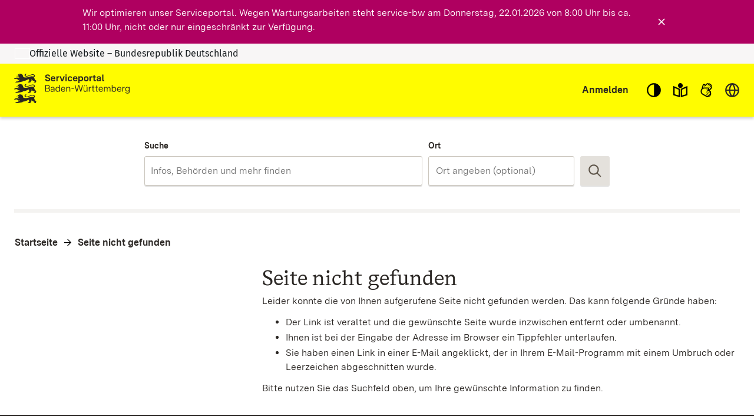

--- FILE ---
content_type: text/html; charset=utf-8
request_url: https://www.service-bw.de/zfinder-bw-web/processes.do?vbid=1324813&vbmid=0
body_size: 140550
content:
<!doctype html>
<html lang="de">
  <head>
    <meta charset="utf-8" />
    <title>Root</title>
    <base href="/">
    <meta name="viewport" content="width=device-width, initial-scale=1" />
    <link rel="stylesheet" href="assets/fonts/fonts.css?t=1.202.4" />
    <link rel="stylesheet" href="assets/styles/variables.css?t=1.202.4" />

    <link rel="icon" type="image/png" href="assets/images/favicons/favicon-96x96.png" sizes="96x96" />
    <link rel="icon" type="image/svg+xml" href="assets/images/favicons/favicon.svg" />
    <link rel="shortcut icon" href="assets/images/favicons/favicon.ico" />
    <link rel="apple-touch-icon" sizes="180x180" href="assets/images/favicons/apple-touch-icon.png" />

    <link rel="manifest" href="assets/images/favicons/manifest.json" />
    <meta name="mobile-web-app-capable" content="yes" />
    <style>.visual-states-module_visuallyHidden_OHGgkbn7xc5BEwgXyHEF{clip:rect(0 0 0 0);clip-path:inset(50%);height:1px;overflow:hidden;position:absolute;white-space:nowrap;width:1px;}.visual-states-module_hidden_yccImK9zf1Q_i58P9ZT5{display:none;}.visual-states-module_desktopOnly_mKSnYx8HL0YZVKGl1LbK{display:none;}@media (min-width:64em){.visual-states-module_desktopOnly_mKSnYx8HL0YZVKGl1LbK{display:block;}}.link-module_defaults_SHrWJP_W2EdX06YbDa7o{border:1px solid transparent;outline:none;}.link-module_defaults_SHrWJP_W2EdX06YbDa7o:focus{outline:2px solid var(--outline-color, currentcolor);outline-offset:2px;}.link-module_defaults_SHrWJP_W2EdX06YbDa7o:focus:not(.link-module_disabled_uBTvRaQmE8AQvlyNM5J0){text-decoration:underline;}.link-module_defaults_SHrWJP_W2EdX06YbDa7o:not(:disabled):hover{background-color:inherit;color:inherit;fill:inherit;text-decoration:underline;}.link-module_button_l6elPH1bPL4uZadLchTM{background-color:transparent;border:none;color:inherit;cursor:pointer;margin:0;padding:0;font-size:0.875rem;}.link-module_link_F7IrA73IIIa6O9T4_u21{text-decoration:none;color:inherit;word-wrap:break-word;}.link-module_noWrap_o_oB3s2y18lQrc94Z9z4{word-wrap:normal;word-break:keep-all;white-space:nowrap;}.link-module_linkUnderlined_G8JC27HBqs7ldcIJ9kVc{text-decoration:underline;}.link-module_icon_eaQFeNDJqKobqLmpwl1b{margin-left:0.25rem;width:0.875rem;height:0.875rem;position:relative;top:0.125rem;}@media (forced-colors:active) and (prefers-color-scheme:dark){.link-module_icon_eaQFeNDJqKobqLmpwl1b{fill:var(--text-contrast-color);}}@media (forced-colors:active) and (prefers-color-scheme:light){.link-module_icon_eaQFeNDJqKobqLmpwl1b{fill:var(--text-color);}}.link-module_arrow_BhO3lu8ttxoUCJSjEayK{position:relative;margin-left:1.5rem;}.link-module_arrow_BhO3lu8ttxoUCJSjEayK:before{position:absolute;top:0.25rem;left:-1.625rem;width:1rem;height:1rem;content:var(--link-icon);margin-top:var(--inline-icon-offset);}.link-module_singleLink_qTsYnA83J20E00JvNAsa{font-family:var(--primary-font-stack);font-size:inherit;font-weight:700;border:1px solid transparent;outline:none;position:relative;display:inline-block;margin-bottom:1rem;margin-left:1.5rem;text-align:left;text-decoration:none;color:inherit;}.link-module_singleLink_qTsYnA83J20E00JvNAsa:focus{outline:2px solid var(--outline-color, currentcolor);outline-offset:2px;}.link-module_singleLink_qTsYnA83J20E00JvNAsa:focus:not(.link-module_disabled_uBTvRaQmE8AQvlyNM5J0){text-decoration:underline;}.link-module_singleLink_qTsYnA83J20E00JvNAsa:hover{text-decoration:underline;}.link-module_singleLink_qTsYnA83J20E00JvNAsa:before{position:absolute;top:0.25rem;left:-1.625rem;width:1rem;height:1rem;content:var(--highlight-link-icon);}.no-script-message-module_noscript_OPJ93T5SbZwyUpqcFpXB{position:fixed;background-color:var(--background-contrast-color);z-index:999999;width:100%;}.no-script-message-module_container_tzE8UIoJQLkJGocZUUeH{display:flex;justify-content:center;align-items:center;flex-direction:column;height:100vh;padding:1rem;}.no-script-message-module_image_XuGv9TjW9uI5RDp2iva8{max-width:15rem;}.no-script-message-module_message_IsPnajdFU456zvLGwjMK{margin-top:1.5rem;text-align:left;}.skip-links-module_skipLink_buoChJocou0H7gJql4WE{background-color:transparent;border:none;color:inherit;cursor:pointer;margin:0;padding:0;font-family:var(--primary-font-stack);font-size:1.125rem;font-weight:400;background-color:var(--primary-color);text-decoration:underline;height:auto;width:auto;left:0;padding:1rem;position:fixed;right:0;top:0;z-index:5;outline:none;}.skip-links-module_skipLink_buoChJocou0H7gJql4WE:not(:focus){clip:rect(0 0 0 0);clip-path:inset(50%);height:1px;overflow:hidden;position:absolute;white-space:nowrap;width:1px;}.skip-links-module_skipLinkContent_rk5qeH_LPUofaURt0wpk{color:var(--text-contrast-color);outline:2px solid var(--outline-contrast-color, currentcolor);outline-offset:2px;border-radius:var(--border-radius);display:inline-flex;align-items:center;text-decoration:underline;padding:0.125rem;}.skip-links-module_skipLinkContent_rk5qeH_LPUofaURt0wpk > svg{fill:var(--text-contrast-color);margin-right:0.125rem;}.icon-button-module_defaults_a7g8JEC3NsFJm8XoiIwO{margin:0;padding:0;}.icon-button-module_button_skJn3LhlfHYNI64uI7r8{border:none;color:inherit;border:1px solid transparent;outline:none;background:none;outline:none;cursor:pointer;}.icon-button-module_button_skJn3LhlfHYNI64uI7r8:focus{outline:2px solid var(--outline-color, currentcolor);outline-offset:0;}.icon-button-module_button_skJn3LhlfHYNI64uI7r8:focus:not(.icon-button-module_disabled_sl8xGmNovvckFWYecqXL){text-decoration:underline;}.icon-button-module_disabled_sl8xGmNovvckFWYecqXL{fill:var(--disabled-contrast-color);cursor:not-allowed;}.back-to-top-button-module_button_We4yspCviAw3zNzWKJd7.back-to-top-button-module_button_We4yspCviAw3zNzWKJd7{background-color:transparent;border:none;color:inherit;cursor:pointer;margin:0;padding:0;border:1px solid transparent;outline:none;}.back-to-top-button-module_button_We4yspCviAw3zNzWKJd7.back-to-top-button-module_button_We4yspCviAw3zNzWKJd7:focus{outline:2px solid var(--outline-color, var(--text-contrast-color));outline-offset:0;}.back-to-top-button-module_button_We4yspCviAw3zNzWKJd7.back-to-top-button-module_button_We4yspCviAw3zNzWKJd7:focus:not(.back-to-top-button-module_disabled_prt2Dc3g8cImpTLmZsx8){text-decoration:underline;}.back-to-top-button-module_button_We4yspCviAw3zNzWKJd7.back-to-top-button-module_button_We4yspCviAw3zNzWKJd7:not(:disabled):hover{background-color:rgba(var(--secondary-color-rgb), 0.7);color:var(--text-color);fill:var(--text-color);text-decoration:underline;}@media (forced-colors:active) and (prefers-color-scheme:dark){.back-to-top-button-module_button_We4yspCviAw3zNzWKJd7.back-to-top-button-module_button_We4yspCviAw3zNzWKJd7{fill:var(--text-contrast-color);}}@media (forced-colors:active) and (prefers-color-scheme:light){.back-to-top-button-module_button_We4yspCviAw3zNzWKJd7.back-to-top-button-module_button_We4yspCviAw3zNzWKJd7{fill:var(--text-color);}}.back-to-top-button-module_button_We4yspCviAw3zNzWKJd7.back-to-top-button-module_button_We4yspCviAw3zNzWKJd7{align-items:center;border-radius:50%;bottom:2rem;display:flex;justify-content:center;height:4rem;left:calc(50% - 25px);margin:auto;opacity:0;outline:none;position:fixed;width:4rem;fill:var(--text-contrast-color);z-index:10;transform:translate3d(-100%, 150%, 0) rotate3d(0, 0, 1, -90deg);transition-property:transform, opacity, bottom;transition-duration:400ms;}.back-to-top-button-module_button_We4yspCviAw3zNzWKJd7.back-to-top-button-module_button_We4yspCviAw3zNzWKJd7:focus{background-color:rgba(var(--secondary-color-rgb), 0.7);border:2px solid rgba(var(--primary-color-rgb), 0.7);fill:var(--text-color);}.back-to-top-button-module_button_We4yspCviAw3zNzWKJd7.back-to-top-button-module_button_We4yspCviAw3zNzWKJd7:not(:focus){background-color:rgba(var(--primary-color-rgb), 0.7);}.back-to-top-button-module_button_We4yspCviAw3zNzWKJd7.back-to-top-button-module_button_We4yspCviAw3zNzWKJd7:not(:focus):hover{border-color:rgba(var(--primary-color-rgb), 0.7);}.back-to-top-button-module_button_We4yspCviAw3zNzWKJd7.back-to-top-button-module_button_We4yspCviAw3zNzWKJd7.back-to-top-button-module_shown_gnBNmCvBQyA2p2i0EOWq{opacity:1;transform:none;}.back-to-top-button-module_button_We4yspCviAw3zNzWKJd7.back-to-top-button-module_button_We4yspCviAw3zNzWKJd7.back-to-top-button-module_clicked_rGR3gT5gAtNfAQhtNdYo{opacity:0;transform:translate3d(100%, 150%, 0) rotate3d(0, 0, 1, 90deg);}.back-to-top-button-module_button_We4yspCviAw3zNzWKJd7.back-to-top-button-module_button_We4yspCviAw3zNzWKJd7.back-to-top-button-module_moveUp_Fe4Hum7Phtk9APRkWO8c{bottom:5rem;}.back-to-top-button-module_icon_FTWycqSaYFIg_dH7U4CM{color:var(--text-contrast-color);height:2rem;width:2rem;outline:none;}.button-module_button_H_v1SzyAn5ryDUh3lbUC{font-family:var(--primary-font-stack);font-size:0.875rem;font-weight:700;border-radius:var(--border-radius);border:1px solid;box-shadow:0 2px 0 0 var(--box-shadow-color);cursor:pointer;flex-shrink:0;min-height:2.5rem;padding:0.625rem 1.25rem;width:100%;}.button-module_button_H_v1SzyAn5ryDUh3lbUC.button-module_disabled_wAlrgOgr8H8QEsfbXcrr{cursor:not-allowed;}@media (min-width:48em){.button-module_button_H_v1SzyAn5ryDUh3lbUC{width:auto;}}.button-module_primary_PDZYEciAlEl2I3y9C901:not(.button-module_disabled_wAlrgOgr8H8QEsfbXcrr){border:1px solid transparent;outline:none;background-color:var(--primary-color);border-width:2px;border-color:var(--primary-color);color:var(--text-contrast-color);fill:var(--text-contrast-color);}.button-module_primary_PDZYEciAlEl2I3y9C901:not(.button-module_disabled_wAlrgOgr8H8QEsfbXcrr):focus{outline:2px solid var(--outline-color, var(--text-color));outline-offset:2px;}.button-module_primary_PDZYEciAlEl2I3y9C901:not(.button-module_disabled_wAlrgOgr8H8QEsfbXcrr):focus:not(.button-module_disabled_wAlrgOgr8H8QEsfbXcrr){text-decoration:underline;}.button-module_primary_PDZYEciAlEl2I3y9C901:not(.button-module_disabled_wAlrgOgr8H8QEsfbXcrr):not(:disabled):hover{background-color:var(--primary-button-bg-color, var(--background-color));color:var(--text-color);fill:var(--text-color);text-decoration:underline;}.button-module_primary_PDZYEciAlEl2I3y9C901.button-module_disabled_wAlrgOgr8H8QEsfbXcrr{border:1px solid transparent;outline:none;background-color:var(--primary-button-disabled-bg-color, var(--disabled-contrast-color));border-width:2px;border-color:var(--primary-button-disabled-bg-color, var(--disabled-contrast-color));color:var(--primary-button-disabled-color, var(--disabled-color));fill:var(--primary-button-disabled-color, var(--disabled-color));}.button-module_primary_PDZYEciAlEl2I3y9C901.button-module_disabled_wAlrgOgr8H8QEsfbXcrr:focus{outline:2px solid var(--outline-color, var(--text-color));outline-offset:2px;}.button-module_primary_PDZYEciAlEl2I3y9C901.button-module_disabled_wAlrgOgr8H8QEsfbXcrr:focus:not(.button-module_disabled_wAlrgOgr8H8QEsfbXcrr){text-decoration:underline;}.button-module_primary_PDZYEciAlEl2I3y9C901:not(.button-module_disabled_wAlrgOgr8H8QEsfbXcrr):focus{background-color:var(--primary-button-bg-color, var(--primary-color));color:var(--primary-button-color, var(--text-contrast-color));fill:var(--primary-button-color, var(--text-contrast-color));}.button-module_secondary_L_kCCXgnbCsDj32_HeJ5:not(.button-module_disabled_wAlrgOgr8H8QEsfbXcrr){border:1px solid transparent;outline:none;background-color:var(--secondary-color);border-color:var(--secondary-button-border-color, var(--secondary-contrast-color));color:var(--text-color);fill:var(--text-color);}.button-module_secondary_L_kCCXgnbCsDj32_HeJ5:not(.button-module_disabled_wAlrgOgr8H8QEsfbXcrr):focus{outline:2px solid var(--outline-color, var(--text-color));outline-offset:1px;}.button-module_secondary_L_kCCXgnbCsDj32_HeJ5:not(.button-module_disabled_wAlrgOgr8H8QEsfbXcrr):focus:not(.button-module_disabled_wAlrgOgr8H8QEsfbXcrr){text-decoration:underline;}.button-module_secondary_L_kCCXgnbCsDj32_HeJ5:not(.button-module_disabled_wAlrgOgr8H8QEsfbXcrr):not(:disabled):hover{background-color:var(--secondary-button-hover-bg-color, var(--background-contrast-color));color:var(--text-color);fill:var(--text-color);text-decoration:underline;}.button-module_secondary_L_kCCXgnbCsDj32_HeJ5.button-module_disabled_wAlrgOgr8H8QEsfbXcrr{border:1px solid transparent;outline:none;background-color:var(--disabled-color);border-color:var(--secondary-button-disabled-border-color, var(--secondary-contrast-color));color:var(--disabled-contrast-color);fill:var(--disabled-contrast-color);}.button-module_secondary_L_kCCXgnbCsDj32_HeJ5.button-module_disabled_wAlrgOgr8H8QEsfbXcrr:focus{outline:2px solid var(--outline-color, var(--text-color));outline-offset:2px;}.button-module_secondary_L_kCCXgnbCsDj32_HeJ5.button-module_disabled_wAlrgOgr8H8QEsfbXcrr:focus:not(.button-module_disabled_wAlrgOgr8H8QEsfbXcrr){text-decoration:underline;}.button-module_secondary_L_kCCXgnbCsDj32_HeJ5:not(.button-module_disabled_wAlrgOgr8H8QEsfbXcrr):hover, .button-module_secondary_L_kCCXgnbCsDj32_HeJ5:not(.button-module_disabled_wAlrgOgr8H8QEsfbXcrr):focus{border-color:transparent;box-shadow:inset 0 0 0 2px var(--primary-color);}.button-module_call2action_EhnMNBtfatEwYeBi9sD4:not(.button-module_disabled_wAlrgOgr8H8QEsfbXcrr){border:1px solid transparent;outline:none;background-color:var(--call2action-color);border-width:2px;border-color:var(--call2action-color);color:var(--text-contrast-color);fill:var(--text-contrast-color);}.button-module_call2action_EhnMNBtfatEwYeBi9sD4:not(.button-module_disabled_wAlrgOgr8H8QEsfbXcrr):focus{outline:2px solid var(--outline-color, var(--text-color));outline-offset:2px;}.button-module_call2action_EhnMNBtfatEwYeBi9sD4:not(.button-module_disabled_wAlrgOgr8H8QEsfbXcrr):focus:not(.button-module_disabled_wAlrgOgr8H8QEsfbXcrr){text-decoration:underline;}.button-module_call2action_EhnMNBtfatEwYeBi9sD4:not(.button-module_disabled_wAlrgOgr8H8QEsfbXcrr):not(:disabled):hover{background-color:var(--background-contrast-color);color:var(--text-color);fill:var(--text-color);text-decoration:underline;}.button-module_call2action_EhnMNBtfatEwYeBi9sD4.button-module_disabled_wAlrgOgr8H8QEsfbXcrr{border:1px solid transparent;outline:none;background-color:var(--call2action-button-disabeld-bg-color, var(--call2action-contrast-color));border-width:2px;border-color:var(--call2action-button-disabeld-bg-color, var(--call2action-contrast-color));color:var(--call2action-button-disabled-color, var(--disabled-color));fill:var(--call2action-button-disabled-color, var(--disabled-color));}.button-module_call2action_EhnMNBtfatEwYeBi9sD4.button-module_disabled_wAlrgOgr8H8QEsfbXcrr:focus{outline:2px solid var(--outline-color, var(--text-color));outline-offset:2px;}.button-module_call2action_EhnMNBtfatEwYeBi9sD4.button-module_disabled_wAlrgOgr8H8QEsfbXcrr:focus:not(.button-module_disabled_wAlrgOgr8H8QEsfbXcrr){text-decoration:underline;}.button-module_call2action_EhnMNBtfatEwYeBi9sD4:not(.button-module_disabled_wAlrgOgr8H8QEsfbXcrr):focus{background-color:var(--call2action-button-focus-bg-color, var(--call2action-color));color:var(--call2action-button-focus-color, var(--text-contrast-color));fill:var(--call2action-button-focus-color, var(--text-contrast-color));}.button-module_tag_vTdi_qYG6nADtUzX9A4o{font-family:var(--primary-font-stack);font-size:0.75rem;font-weight:700;border:1px solid transparent;outline:none;border-radius:var(--border-radius);background-color:var(--text-contrast-color);border:1px solid var(--secondary-contrast-color);color:var(--text-color);display:inline-flex;align-items:center;padding:0 0.5rem;min-height:1.25rem;height:1.25rem;flex-grow:0;min-width:0;width:auto;}.button-module_tag_vTdi_qYG6nADtUzX9A4o:focus{outline:2px solid var(--outline-color, var(--text-color));outline-offset:2px;}.button-module_tag_vTdi_qYG6nADtUzX9A4o:focus:not(.button-module_disabled_wAlrgOgr8H8QEsfbXcrr){text-decoration:underline;}.button-module_tag_vTdi_qYG6nADtUzX9A4o:not(:disabled):hover{background-color:var(--background-contrast-color);color:var(--text-color);fill:var(--text-color);text-decoration:underline;}.button-module_highlight_I6H3QvV6tsyJ2yvn94_k:not(.button-module_disabled_wAlrgOgr8H8QEsfbXcrr){border:1px solid transparent;outline:none;background-color:var(--highlight-color);border-width:2px;border-color:var(--secondary-contrast-color);color:var(--highlight-text-color);fill:var(--highlight-text-color);}.button-module_highlight_I6H3QvV6tsyJ2yvn94_k:not(.button-module_disabled_wAlrgOgr8H8QEsfbXcrr):focus{outline:2px solid var(--outline-color, var(--text-color));outline-offset:2px;}.button-module_highlight_I6H3QvV6tsyJ2yvn94_k:not(.button-module_disabled_wAlrgOgr8H8QEsfbXcrr):focus:not(.button-module_disabled_wAlrgOgr8H8QEsfbXcrr){text-decoration:underline;}.button-module_highlight_I6H3QvV6tsyJ2yvn94_k:not(.button-module_disabled_wAlrgOgr8H8QEsfbXcrr):not(:disabled):hover{background-color:var(--background-contrast-color);color:var(--text-color);fill:var(--text-color);text-decoration:underline;}.button-module_highlight_I6H3QvV6tsyJ2yvn94_k:not(.button-module_disabled_wAlrgOgr8H8QEsfbXcrr):hover, .button-module_highlight_I6H3QvV6tsyJ2yvn94_k:not(.button-module_disabled_wAlrgOgr8H8QEsfbXcrr):focus{background-color:var(--highlight-button-focus-bg-color, var(--highlight-color));border-color:var(--primary-color);}.button-module_highlight_I6H3QvV6tsyJ2yvn94_k.button-module_disabled_wAlrgOgr8H8QEsfbXcrr{border:1px solid transparent;outline:none;background-color:var(--disabled-color);border-color:var(--secondary-contrast-color);color:var(--disabled-contrast-color);fill:var(--disabled-contrast-color);}.button-module_highlight_I6H3QvV6tsyJ2yvn94_k.button-module_disabled_wAlrgOgr8H8QEsfbXcrr:focus{outline:2px solid var(--outline-color, var(--text-color));outline-offset:2px;}.button-module_highlight_I6H3QvV6tsyJ2yvn94_k.button-module_disabled_wAlrgOgr8H8QEsfbXcrr:focus:not(.button-module_disabled_wAlrgOgr8H8QEsfbXcrr){text-decoration:underline;}.button-module_icon_a_zUatMKVcEM3JS_7J3f{display:none;}@media (min-width:48em){.button-module_iconButton_OYmfSi8Xd4wQ9ycMBskA{align-items:center;display:flex;height:3.125rem;justify-content:center;padding:0;width:3.125rem;} .button-module_iconButton_OYmfSi8Xd4wQ9ycMBskA .button-module_icon_a_zUatMKVcEM3JS_7J3f{display:block;flex-shrink:0;height:1.75rem;width:1.75rem;} .button-module_iconButton_OYmfSi8Xd4wQ9ycMBskA .button-module_label_w_YkI9YC0aZCyUJUv0ka{clip:rect(0 0 0 0);clip-path:inset(50%);height:1px;overflow:hidden;position:absolute;white-space:nowrap;width:1px;}}.base-module_editorialContent_hrJJsUnRamcYeJKWb1oz h1, .base-module_h1_OZSGqmfKE2gYJnVP7J1T{font-family:var(--h1-font-family);font-size:var(--h1-font-size);font-weight:var(--h1-font-weight);line-height:var(--h1-line-height);}.base-module_editorialContent_hrJJsUnRamcYeJKWb1oz h1:last-child, .base-module_h1_OZSGqmfKE2gYJnVP7J1T:last-child{margin:0;}.base-module_editorialContent_hrJJsUnRamcYeJKWb1oz h1:last-child::after, .base-module_h1_OZSGqmfKE2gYJnVP7J1T:last-child::after{content:"";display:block;height:0;width:0;margin-bottom:calc((var(--h1-capital-letter-ratio) - var(--h1-line-height)) * 0.5em);}.base-module_editorialContent_hrJJsUnRamcYeJKWb1oz h1:first-child::before, .base-module_h1_OZSGqmfKE2gYJnVP7J1T:first-child::before{content:"";display:block;height:0;width:0;margin-top:calc((var(--h1-capital-letter-ratio) - var(--h1-line-height)) * 0.425em);}.base-module_editorialContent_hrJJsUnRamcYeJKWb1oz h2, .base-module_h2_xuuWQKIRM1UYbjhONEtG{font-family:var(--h2-font-family);font-size:var(--h2-font-size);font-weight:var(--h2-font-weight);line-height:var(--h2-line-height);}.base-module_editorialContent_hrJJsUnRamcYeJKWb1oz h2:last-child, .base-module_h2_xuuWQKIRM1UYbjhONEtG:last-child{margin:0;}.base-module_editorialContent_hrJJsUnRamcYeJKWb1oz h2:last-child::after, .base-module_h2_xuuWQKIRM1UYbjhONEtG:last-child::after{content:"";display:block;height:0;width:0;margin-bottom:calc((var(--h2-capital-letter-ratio) - var(--h2-line-height)) * 0.5em);}.base-module_editorialContent_hrJJsUnRamcYeJKWb1oz h2:first-child::before, .base-module_h2_xuuWQKIRM1UYbjhONEtG:first-child::before{content:"";display:block;height:0;width:0;margin-top:calc((var(--h2-capital-letter-ratio) - var(--h2-line-height)) * 0.425em);}.base-module_editorialContent_hrJJsUnRamcYeJKWb1oz h3, .base-module_h3_xAVXMuVy3l8rqjLP5pc7{font-family:var(--h3-font-family);font-size:var(--h3-font-size);font-weight:var(--h3-font-weight);line-height:var(--h3-line-height);}.base-module_editorialContent_hrJJsUnRamcYeJKWb1oz h3:last-child, .base-module_h3_xAVXMuVy3l8rqjLP5pc7:last-child{margin:0;}.base-module_editorialContent_hrJJsUnRamcYeJKWb1oz h3:last-child::after, .base-module_h3_xAVXMuVy3l8rqjLP5pc7:last-child::after{content:"";display:block;height:0;width:0;margin-bottom:calc((var(--h3-capital-letter-ratio) - var(--h3-line-height)) * 0.5em);}.base-module_editorialContent_hrJJsUnRamcYeJKWb1oz h3:first-child::before, .base-module_h3_xAVXMuVy3l8rqjLP5pc7:first-child::before{content:"";display:block;height:0;width:0;margin-top:calc((var(--h3-capital-letter-ratio) - var(--h3-line-height)) * 0.425em);}.base-module_editorialContent_hrJJsUnRamcYeJKWb1oz h4, .base-module_h4_xJsPaPJmGYkX_6_Es7Yr{font-family:var(--h4-font-family);font-size:var(--h4-font-size);font-weight:var(--h4-font-weight);line-height:var(--h4-line-height);}.base-module_editorialContent_hrJJsUnRamcYeJKWb1oz h4:last-child, .base-module_h4_xJsPaPJmGYkX_6_Es7Yr:last-child{margin:0;}.base-module_editorialContent_hrJJsUnRamcYeJKWb1oz h4:last-child::after, .base-module_h4_xJsPaPJmGYkX_6_Es7Yr:last-child::after{content:"";display:block;height:0;width:0;margin-bottom:calc((var(--h4-capital-letter-ratio) - var(--h4-line-height)) * 0.5em);}.base-module_editorialContent_hrJJsUnRamcYeJKWb1oz h4:first-child::before, .base-module_h4_xJsPaPJmGYkX_6_Es7Yr:first-child::before{content:"";display:block;height:0;width:0;margin-top:calc((var(--h4-capital-letter-ratio) - var(--h4-line-height)) * 0.425em);}.base-module_editorialContent_hrJJsUnRamcYeJKWb1oz h5, .base-module_h5_PMgkJFzM2v8V2b1_WioO{font-family:var(--h5-font-family);font-size:var(--h5-font-size);font-weight:var(--h5-font-weight);line-height:var(--h5-line-height);}.base-module_editorialContent_hrJJsUnRamcYeJKWb1oz h5:last-child, .base-module_h5_PMgkJFzM2v8V2b1_WioO:last-child{margin:0;}.base-module_editorialContent_hrJJsUnRamcYeJKWb1oz h5:last-child::after, .base-module_h5_PMgkJFzM2v8V2b1_WioO:last-child::after{content:"";display:block;height:0;width:0;margin-bottom:calc((var(--h5-capital-letter-ratio) - var(--h5-line-height)) * 0.5em);}.base-module_editorialContent_hrJJsUnRamcYeJKWb1oz h5:first-child::before, .base-module_h5_PMgkJFzM2v8V2b1_WioO:first-child::before{content:"";display:block;height:0;width:0;margin-top:calc((var(--h5-capital-letter-ratio) - var(--h5-line-height)) * 0.425em);}.base-module_editorialContent_hrJJsUnRamcYeJKWb1oz h1, .base-module_h1_OZSGqmfKE2gYJnVP7J1T, .base-module_editorialContent_hrJJsUnRamcYeJKWb1oz h2, .base-module_h2_xuuWQKIRM1UYbjhONEtG, .base-module_editorialContent_hrJJsUnRamcYeJKWb1oz h3, .base-module_h3_xAVXMuVy3l8rqjLP5pc7, .base-module_editorialContent_hrJJsUnRamcYeJKWb1oz h4, .base-module_h4_xJsPaPJmGYkX_6_Es7Yr, .base-module_editorialContent_hrJJsUnRamcYeJKWb1oz h5, .base-module_h5_PMgkJFzM2v8V2b1_WioO{margin:0 0 0.375rem 0;outline:none;}.base-module_editorialContent_hrJJsUnRamcYeJKWb1oz p, .base-module_paragraph_JkUm_bRSEas4eX7s_RRs,.base-module_editorialContent_hrJJsUnRamcYeJKWb1oz ul, .base-module_editorialContent_hrJJsUnRamcYeJKWb1oz ol, .base-module_list_Au39nlGb7hA7wkmlIElO{font-family:var(--primary-font-stack);font-size:1rem;font-weight:400;line-height:1.5;margin:0 0 0.75rem 0;}.base-module_editorialContent_hrJJsUnRamcYeJKWb1oz p:last-child, .base-module_paragraph_JkUm_bRSEas4eX7s_RRs:last-child,.base-module_editorialContent_hrJJsUnRamcYeJKWb1oz ul:last-child, .base-module_editorialContent_hrJJsUnRamcYeJKWb1oz ol:last-child, .base-module_list_Au39nlGb7hA7wkmlIElO:last-child{margin:0;}.base-module_editorialContent_hrJJsUnRamcYeJKWb1oz p:last-child::after, .base-module_paragraph_JkUm_bRSEas4eX7s_RRs:last-child::after,.base-module_editorialContent_hrJJsUnRamcYeJKWb1oz ul:last-child::after, .base-module_editorialContent_hrJJsUnRamcYeJKWb1oz ol:last-child::after, .base-module_list_Au39nlGb7hA7wkmlIElO:last-child::after{content:"";display:block;height:0;width:0;margin-bottom:calc((var(--paragraph-capital-letter-ratio) - 1.5) * 0.5em);}.base-module_editorialContent_hrJJsUnRamcYeJKWb1oz p:first-child::before, .base-module_paragraph_JkUm_bRSEas4eX7s_RRs:first-child::before,.base-module_editorialContent_hrJJsUnRamcYeJKWb1oz ul:first-child::before, .base-module_editorialContent_hrJJsUnRamcYeJKWb1oz ol:first-child::before, .base-module_list_Au39nlGb7hA7wkmlIElO:first-child::before{content:"";display:block;height:0;width:0;margin-top:calc((var(--paragraph-capital-letter-ratio) - 1.5) * 0.425em);}.base-module_editorialContent_hrJJsUnRamcYeJKWb1oz p + h1, .base-module_editorialContent_hrJJsUnRamcYeJKWb1oz p + .base-module_h1_OZSGqmfKE2gYJnVP7J1T, .base-module_paragraph_JkUm_bRSEas4eX7s_RRs + h1, .base-module_paragraph_JkUm_bRSEas4eX7s_RRs + .base-module_h1_OZSGqmfKE2gYJnVP7J1T,.base-module_editorialContent_hrJJsUnRamcYeJKWb1oz ul + h1,.base-module_editorialContent_hrJJsUnRamcYeJKWb1oz ul + .base-module_h1_OZSGqmfKE2gYJnVP7J1T, .base-module_editorialContent_hrJJsUnRamcYeJKWb1oz ol + h1, .base-module_editorialContent_hrJJsUnRamcYeJKWb1oz ol + .base-module_h1_OZSGqmfKE2gYJnVP7J1T, .base-module_list_Au39nlGb7hA7wkmlIElO + h1, .base-module_list_Au39nlGb7hA7wkmlIElO + .base-module_h1_OZSGqmfKE2gYJnVP7J1T{margin-top:1rem;}.base-module_editorialContent_hrJJsUnRamcYeJKWb1oz p + h2, .base-module_editorialContent_hrJJsUnRamcYeJKWb1oz p + .base-module_h2_xuuWQKIRM1UYbjhONEtG, .base-module_paragraph_JkUm_bRSEas4eX7s_RRs + h2, .base-module_paragraph_JkUm_bRSEas4eX7s_RRs + .base-module_h2_xuuWQKIRM1UYbjhONEtG,.base-module_editorialContent_hrJJsUnRamcYeJKWb1oz ul + h2,.base-module_editorialContent_hrJJsUnRamcYeJKWb1oz ul + .base-module_h2_xuuWQKIRM1UYbjhONEtG, .base-module_editorialContent_hrJJsUnRamcYeJKWb1oz ol + h2, .base-module_editorialContent_hrJJsUnRamcYeJKWb1oz ol + .base-module_h2_xuuWQKIRM1UYbjhONEtG, .base-module_list_Au39nlGb7hA7wkmlIElO + h2, .base-module_list_Au39nlGb7hA7wkmlIElO + .base-module_h2_xuuWQKIRM1UYbjhONEtG{margin-top:1rem;}.base-module_editorialContent_hrJJsUnRamcYeJKWb1oz p + h3, .base-module_editorialContent_hrJJsUnRamcYeJKWb1oz p + .base-module_h3_xAVXMuVy3l8rqjLP5pc7, .base-module_paragraph_JkUm_bRSEas4eX7s_RRs + h3, .base-module_paragraph_JkUm_bRSEas4eX7s_RRs + .base-module_h3_xAVXMuVy3l8rqjLP5pc7,.base-module_editorialContent_hrJJsUnRamcYeJKWb1oz ul + h3,.base-module_editorialContent_hrJJsUnRamcYeJKWb1oz ul + .base-module_h3_xAVXMuVy3l8rqjLP5pc7, .base-module_editorialContent_hrJJsUnRamcYeJKWb1oz ol + h3, .base-module_editorialContent_hrJJsUnRamcYeJKWb1oz ol + .base-module_h3_xAVXMuVy3l8rqjLP5pc7, .base-module_list_Au39nlGb7hA7wkmlIElO + h3, .base-module_list_Au39nlGb7hA7wkmlIElO + .base-module_h3_xAVXMuVy3l8rqjLP5pc7{margin-top:1rem;}.base-module_editorialContent_hrJJsUnRamcYeJKWb1oz p + h4, .base-module_editorialContent_hrJJsUnRamcYeJKWb1oz p + .base-module_h4_xJsPaPJmGYkX_6_Es7Yr, .base-module_paragraph_JkUm_bRSEas4eX7s_RRs + h4, .base-module_paragraph_JkUm_bRSEas4eX7s_RRs + .base-module_h4_xJsPaPJmGYkX_6_Es7Yr,.base-module_editorialContent_hrJJsUnRamcYeJKWb1oz ul + h4,.base-module_editorialContent_hrJJsUnRamcYeJKWb1oz ul + .base-module_h4_xJsPaPJmGYkX_6_Es7Yr, .base-module_editorialContent_hrJJsUnRamcYeJKWb1oz ol + h4, .base-module_editorialContent_hrJJsUnRamcYeJKWb1oz ol + .base-module_h4_xJsPaPJmGYkX_6_Es7Yr, .base-module_list_Au39nlGb7hA7wkmlIElO + h4, .base-module_list_Au39nlGb7hA7wkmlIElO + .base-module_h4_xJsPaPJmGYkX_6_Es7Yr{margin-top:1rem;}.base-module_editorialContent_hrJJsUnRamcYeJKWb1oz p + h5, .base-module_editorialContent_hrJJsUnRamcYeJKWb1oz p + .base-module_h5_PMgkJFzM2v8V2b1_WioO, .base-module_paragraph_JkUm_bRSEas4eX7s_RRs + h5, .base-module_paragraph_JkUm_bRSEas4eX7s_RRs + .base-module_h5_PMgkJFzM2v8V2b1_WioO,.base-module_editorialContent_hrJJsUnRamcYeJKWb1oz ul + h5,.base-module_editorialContent_hrJJsUnRamcYeJKWb1oz ul + .base-module_h5_PMgkJFzM2v8V2b1_WioO, .base-module_editorialContent_hrJJsUnRamcYeJKWb1oz ol + h5, .base-module_editorialContent_hrJJsUnRamcYeJKWb1oz ol + .base-module_h5_PMgkJFzM2v8V2b1_WioO, .base-module_list_Au39nlGb7hA7wkmlIElO + h5, .base-module_list_Au39nlGb7hA7wkmlIElO + .base-module_h5_PMgkJFzM2v8V2b1_WioO{margin-top:1rem;}.base-module_editorialContent_hrJJsUnRamcYeJKWb1oz.base-module_preWrap_qq6SCLEEEEQ5B4q7Eean{white-space:pre-wrap;}.base-module_editorialContent_hrJJsUnRamcYeJKWb1oz.base-module_preLine_tuQaF0Ry0A8281rUY_CN{white-space:pre-line;}.base-module_editorialContent_hrJJsUnRamcYeJKWb1oz p + h1, .base-module_editorialContent_hrJJsUnRamcYeJKWb1oz p + .base-module_h1_OZSGqmfKE2gYJnVP7J1T, .base-module_paragraph_JkUm_bRSEas4eX7s_RRs + h1, .base-module_paragraph_JkUm_bRSEas4eX7s_RRs + .base-module_h1_OZSGqmfKE2gYJnVP7J1T,.base-module_editorialContent_hrJJsUnRamcYeJKWb1oz ul + h1,.base-module_editorialContent_hrJJsUnRamcYeJKWb1oz ul + .base-module_h1_OZSGqmfKE2gYJnVP7J1T, .base-module_editorialContent_hrJJsUnRamcYeJKWb1oz ol + h1, .base-module_editorialContent_hrJJsUnRamcYeJKWb1oz ol + .base-module_h1_OZSGqmfKE2gYJnVP7J1T, .base-module_list_Au39nlGb7hA7wkmlIElO + h1, .base-module_list_Au39nlGb7hA7wkmlIElO + .base-module_h1_OZSGqmfKE2gYJnVP7J1T,.base-module_editorialContent_hrJJsUnRamcYeJKWb1oz + h1,.base-module_editorialContent_hrJJsUnRamcYeJKWb1oz + .base-module_h1_OZSGqmfKE2gYJnVP7J1T{margin-top:1.875rem;}.base-module_editorialContent_hrJJsUnRamcYeJKWb1oz p + h2, .base-module_editorialContent_hrJJsUnRamcYeJKWb1oz p + .base-module_h2_xuuWQKIRM1UYbjhONEtG, .base-module_paragraph_JkUm_bRSEas4eX7s_RRs + h2, .base-module_paragraph_JkUm_bRSEas4eX7s_RRs + .base-module_h2_xuuWQKIRM1UYbjhONEtG,.base-module_editorialContent_hrJJsUnRamcYeJKWb1oz ul + h2,.base-module_editorialContent_hrJJsUnRamcYeJKWb1oz ul + .base-module_h2_xuuWQKIRM1UYbjhONEtG, .base-module_editorialContent_hrJJsUnRamcYeJKWb1oz ol + h2, .base-module_editorialContent_hrJJsUnRamcYeJKWb1oz ol + .base-module_h2_xuuWQKIRM1UYbjhONEtG, .base-module_list_Au39nlGb7hA7wkmlIElO + h2, .base-module_list_Au39nlGb7hA7wkmlIElO + .base-module_h2_xuuWQKIRM1UYbjhONEtG,.base-module_editorialContent_hrJJsUnRamcYeJKWb1oz + h2,.base-module_editorialContent_hrJJsUnRamcYeJKWb1oz + .base-module_h2_xuuWQKIRM1UYbjhONEtG{margin-top:1.875rem;}.base-module_editorialContent_hrJJsUnRamcYeJKWb1oz p + h3, .base-module_editorialContent_hrJJsUnRamcYeJKWb1oz p + .base-module_h3_xAVXMuVy3l8rqjLP5pc7, .base-module_paragraph_JkUm_bRSEas4eX7s_RRs + h3, .base-module_paragraph_JkUm_bRSEas4eX7s_RRs + .base-module_h3_xAVXMuVy3l8rqjLP5pc7,.base-module_editorialContent_hrJJsUnRamcYeJKWb1oz ul + h3,.base-module_editorialContent_hrJJsUnRamcYeJKWb1oz ul + .base-module_h3_xAVXMuVy3l8rqjLP5pc7, .base-module_editorialContent_hrJJsUnRamcYeJKWb1oz ol + h3, .base-module_editorialContent_hrJJsUnRamcYeJKWb1oz ol + .base-module_h3_xAVXMuVy3l8rqjLP5pc7, .base-module_list_Au39nlGb7hA7wkmlIElO + h3, .base-module_list_Au39nlGb7hA7wkmlIElO + .base-module_h3_xAVXMuVy3l8rqjLP5pc7,.base-module_editorialContent_hrJJsUnRamcYeJKWb1oz + h3,.base-module_editorialContent_hrJJsUnRamcYeJKWb1oz + .base-module_h3_xAVXMuVy3l8rqjLP5pc7{margin-top:1.875rem;}.base-module_editorialContent_hrJJsUnRamcYeJKWb1oz p + h4, .base-module_editorialContent_hrJJsUnRamcYeJKWb1oz p + .base-module_h4_xJsPaPJmGYkX_6_Es7Yr, .base-module_paragraph_JkUm_bRSEas4eX7s_RRs + h4, .base-module_paragraph_JkUm_bRSEas4eX7s_RRs + .base-module_h4_xJsPaPJmGYkX_6_Es7Yr,.base-module_editorialContent_hrJJsUnRamcYeJKWb1oz ul + h4,.base-module_editorialContent_hrJJsUnRamcYeJKWb1oz ul + .base-module_h4_xJsPaPJmGYkX_6_Es7Yr, .base-module_editorialContent_hrJJsUnRamcYeJKWb1oz ol + h4, .base-module_editorialContent_hrJJsUnRamcYeJKWb1oz ol + .base-module_h4_xJsPaPJmGYkX_6_Es7Yr, .base-module_list_Au39nlGb7hA7wkmlIElO + h4, .base-module_list_Au39nlGb7hA7wkmlIElO + .base-module_h4_xJsPaPJmGYkX_6_Es7Yr,.base-module_editorialContent_hrJJsUnRamcYeJKWb1oz + h4,.base-module_editorialContent_hrJJsUnRamcYeJKWb1oz + .base-module_h4_xJsPaPJmGYkX_6_Es7Yr{margin-top:1.875rem;}.base-module_editorialContent_hrJJsUnRamcYeJKWb1oz p + h5, .base-module_editorialContent_hrJJsUnRamcYeJKWb1oz p + .base-module_h5_PMgkJFzM2v8V2b1_WioO, .base-module_paragraph_JkUm_bRSEas4eX7s_RRs + h5, .base-module_paragraph_JkUm_bRSEas4eX7s_RRs + .base-module_h5_PMgkJFzM2v8V2b1_WioO,.base-module_editorialContent_hrJJsUnRamcYeJKWb1oz ul + h5,.base-module_editorialContent_hrJJsUnRamcYeJKWb1oz ul + .base-module_h5_PMgkJFzM2v8V2b1_WioO, .base-module_editorialContent_hrJJsUnRamcYeJKWb1oz ol + h5, .base-module_editorialContent_hrJJsUnRamcYeJKWb1oz ol + .base-module_h5_PMgkJFzM2v8V2b1_WioO, .base-module_list_Au39nlGb7hA7wkmlIElO + h5, .base-module_list_Au39nlGb7hA7wkmlIElO + .base-module_h5_PMgkJFzM2v8V2b1_WioO,.base-module_editorialContent_hrJJsUnRamcYeJKWb1oz + h5,.base-module_editorialContent_hrJJsUnRamcYeJKWb1oz + .base-module_h5_PMgkJFzM2v8V2b1_WioO{margin-top:1.875rem;}.base-module_editorialContent_hrJJsUnRamcYeJKWb1oz + .base-module_panel_bT3Hi5npkYIhuRKjIUi3,.base-module_editorialContent_hrJJsUnRamcYeJKWb1oz + .base-module_contentWrapper_Prv0xLoPpJYmnPHZuUdI{margin-top:1rem;}.base-module_image_l41rpVwzsi4pWOyFLWIs,.base-module_editorialContent_hrJJsUnRamcYeJKWb1oz img{max-width:100%;}.base-module_editorialContent_hrJJsUnRamcYeJKWb1oz video{max-width:100%;}.base-module_editorialContent_hrJJsUnRamcYeJKWb1oz ul, .base-module_editorialContent_hrJJsUnRamcYeJKWb1oz ol, .base-module_list_Au39nlGb7hA7wkmlIElO{padding-left:2.5rem;}.base-module_editorialContent_hrJJsUnRamcYeJKWb1oz li, .base-module_listItem_vV8WepV1mMoUxLBFYoVB{margin-bottom:0.125rem;}.base-module_editorialContent_hrJJsUnRamcYeJKWb1oz li:last-child, .base-module_listItem_vV8WepV1mMoUxLBFYoVB:last-child{margin-bottom:0;}.base-module_editorialContent_hrJJsUnRamcYeJKWb1oz li:last-child ul:last-child,.base-module_editorialContent_hrJJsUnRamcYeJKWb1oz li:last-child ol:last-child,.base-module_editorialContent_hrJJsUnRamcYeJKWb1oz li:last-child .base-module_list_Au39nlGb7hA7wkmlIElO:last-child, .base-module_listItem_vV8WepV1mMoUxLBFYoVB:last-child ul:last-child,.base-module_listItem_vV8WepV1mMoUxLBFYoVB:last-child ol:last-child,.base-module_listItem_vV8WepV1mMoUxLBFYoVB:last-child .base-module_list_Au39nlGb7hA7wkmlIElO:last-child{padding-bottom:0;}.base-module_editorialContent_hrJJsUnRamcYeJKWb1oz li ul,.base-module_editorialContent_hrJJsUnRamcYeJKWb1oz li ol,.base-module_editorialContent_hrJJsUnRamcYeJKWb1oz li .base-module_list_Au39nlGb7hA7wkmlIElO, .base-module_listItem_vV8WepV1mMoUxLBFYoVB ul,.base-module_listItem_vV8WepV1mMoUxLBFYoVB ol,.base-module_listItem_vV8WepV1mMoUxLBFYoVB .base-module_list_Au39nlGb7hA7wkmlIElO{margin-bottom:0.5rem;padding-left:1.5rem;}.base-module_editorialContent_hrJJsUnRamcYeJKWb1oz li ul:first-of-type,.base-module_editorialContent_hrJJsUnRamcYeJKWb1oz li ol:first-of-type,.base-module_editorialContent_hrJJsUnRamcYeJKWb1oz li .base-module_list_Au39nlGb7hA7wkmlIElO:first-of-type, .base-module_listItem_vV8WepV1mMoUxLBFYoVB ul:first-of-type,.base-module_listItem_vV8WepV1mMoUxLBFYoVB ol:first-of-type,.base-module_listItem_vV8WepV1mMoUxLBFYoVB .base-module_list_Au39nlGb7hA7wkmlIElO:first-of-type{margin-top:0.5rem;}.base-module_editorialContent_hrJJsUnRamcYeJKWb1oz li ul:last-child,.base-module_editorialContent_hrJJsUnRamcYeJKWb1oz li ol:last-child,.base-module_editorialContent_hrJJsUnRamcYeJKWb1oz li .base-module_list_Au39nlGb7hA7wkmlIElO:last-child, .base-module_listItem_vV8WepV1mMoUxLBFYoVB ul:last-child,.base-module_listItem_vV8WepV1mMoUxLBFYoVB ol:last-child,.base-module_listItem_vV8WepV1mMoUxLBFYoVB .base-module_list_Au39nlGb7hA7wkmlIElO:last-child{margin-bottom:0;padding-bottom:0.125rem;}.base-module_linkList_E68OlGPvb05MwT5VKYZw{padding-left:1.5rem;}.base-module_linkList_E68OlGPvb05MwT5VKYZw .base-module_editorialContent_hrJJsUnRamcYeJKWb1oz li, .base-module_linkList_E68OlGPvb05MwT5VKYZw .base-module_listItem_vV8WepV1mMoUxLBFYoVB{position:relative;list-style:none;}.base-module_linkList_E68OlGPvb05MwT5VKYZw .base-module_editorialContent_hrJJsUnRamcYeJKWb1oz li ul:first-of-type, .base-module_linkList_E68OlGPvb05MwT5VKYZw .base-module_listItem_vV8WepV1mMoUxLBFYoVB ul:first-of-type{margin-top:0.125rem;margin-bottom:0.375rem;}.base-module_linkList_E68OlGPvb05MwT5VKYZw .base-module_editorialContent_hrJJsUnRamcYeJKWb1oz li:before, .base-module_linkList_E68OlGPvb05MwT5VKYZw .base-module_listItem_vV8WepV1mMoUxLBFYoVB:before{position:absolute;top:0.25rem;left:-1.625rem;width:1rem;height:1rem;content:url("[data-uri]");}.base-module_linkPanelList_UMmAD45Xh4w4EdFrf0qU{margin-bottom:1.25rem;padding-left:0;}.base-module_linkPanelList_UMmAD45Xh4w4EdFrf0qU .base-module_editorialContent_hrJJsUnRamcYeJKWb1oz li, .base-module_linkPanelList_UMmAD45Xh4w4EdFrf0qU .base-module_listItem_vV8WepV1mMoUxLBFYoVB{list-style:none;}.base-module_linkPanelList_UMmAD45Xh4w4EdFrf0qU .base-module_linkPanelList_UMmAD45Xh4w4EdFrf0qU{margin-bottom:0;padding-left:1rem;}.base-module_panel_bT3Hi5npkYIhuRKjIUi3{box-sizing:border-box;margin-bottom:1.25rem;padding:1rem;color:var(--text-color);outline:1px solid var(--contrastmode-color);background-color:var(--panel-bg-color, var(--text-contrast-color));box-shadow:0 2px 0 0 var(--box-shadow-color);}.base-module_panel_bT3Hi5npkYIhuRKjIUi3 .base-module_editorialContent_hrJJsUnRamcYeJKWb1oz p, .base-module_panel_bT3Hi5npkYIhuRKjIUi3 .base-module_paragraph_JkUm_bRSEas4eX7s_RRs,.base-module_panel_bT3Hi5npkYIhuRKjIUi3 .base-module_editorialContent_hrJJsUnRamcYeJKWb1oz ul, .base-module_panel_bT3Hi5npkYIhuRKjIUi3 .base-module_editorialContent_hrJJsUnRamcYeJKWb1oz ol, .base-module_panel_bT3Hi5npkYIhuRKjIUi3 .base-module_list_Au39nlGb7hA7wkmlIElO{font-size:0.875rem;}.base-module_panel_bT3Hi5npkYIhuRKjIUi3:last-child{margin-bottom:0;}.base-module_panelBig_juyktt2OKbckG2EFziWx .base-module_editorialContent_hrJJsUnRamcYeJKWb1oz p, .base-module_panelBig_juyktt2OKbckG2EFziWx .base-module_paragraph_JkUm_bRSEas4eX7s_RRs,.base-module_panelBig_juyktt2OKbckG2EFziWx .base-module_editorialContent_hrJJsUnRamcYeJKWb1oz ul, .base-module_panelBig_juyktt2OKbckG2EFziWx .base-module_editorialContent_hrJJsUnRamcYeJKWb1oz ol, .base-module_panelBig_juyktt2OKbckG2EFziWx .base-module_list_Au39nlGb7hA7wkmlIElO{font-size:1rem;}.base-module_panelPrimary_uEUg6aBMaV0oohRFJV1w{color:var(--text-contrast-color);background-color:var(--primary-color);}.base-module_panelSecondary_ZElGcFNSrlk4IziMqf61{color:var(--text-color);background-color:var(--background-color);}.base-module_panelShadowless_A8Zf0gXkOkkRma5XxCRz{box-shadow:none;}.base-module_editorialContent_hrJJsUnRamcYeJKWb1oz h1 + .base-module_editorialContent_hrJJsUnRamcYeJKWb1oz, .base-module_h1_OZSGqmfKE2gYJnVP7J1T + .base-module_editorialContent_hrJJsUnRamcYeJKWb1oz, .base-module_editorialContent_hrJJsUnRamcYeJKWb1oz h2 + .base-module_editorialContent_hrJJsUnRamcYeJKWb1oz, .base-module_h2_xuuWQKIRM1UYbjhONEtG + .base-module_editorialContent_hrJJsUnRamcYeJKWb1oz, .base-module_editorialContent_hrJJsUnRamcYeJKWb1oz h3 + .base-module_editorialContent_hrJJsUnRamcYeJKWb1oz, .base-module_h3_xAVXMuVy3l8rqjLP5pc7 + .base-module_editorialContent_hrJJsUnRamcYeJKWb1oz, .base-module_editorialContent_hrJJsUnRamcYeJKWb1oz h4 + .base-module_editorialContent_hrJJsUnRamcYeJKWb1oz, .base-module_h4_xJsPaPJmGYkX_6_Es7Yr + .base-module_editorialContent_hrJJsUnRamcYeJKWb1oz, .base-module_editorialContent_hrJJsUnRamcYeJKWb1oz h5 + .base-module_editorialContent_hrJJsUnRamcYeJKWb1oz, .base-module_h5_PMgkJFzM2v8V2b1_WioO + .base-module_editorialContent_hrJJsUnRamcYeJKWb1oz{margin-bottom:0.75rem;}.base-module_editorialContent_hrJJsUnRamcYeJKWb1oz h1 + .base-module_panel_bT3Hi5npkYIhuRKjIUi3, .base-module_editorialContent_hrJJsUnRamcYeJKWb1oz h1 + .base-module_contentWrapper_Prv0xLoPpJYmnPHZuUdI, .base-module_editorialContent_hrJJsUnRamcYeJKWb1oz h1 + .base-module_linkPanelList_UMmAD45Xh4w4EdFrf0qU, .base-module_editorialContent_hrJJsUnRamcYeJKWb1oz h1 + .base-module_editorialContent_hrJJsUnRamcYeJKWb1oz, .base-module_h1_OZSGqmfKE2gYJnVP7J1T + .base-module_panel_bT3Hi5npkYIhuRKjIUi3, .base-module_h1_OZSGqmfKE2gYJnVP7J1T + .base-module_contentWrapper_Prv0xLoPpJYmnPHZuUdI, .base-module_h1_OZSGqmfKE2gYJnVP7J1T + .base-module_linkPanelList_UMmAD45Xh4w4EdFrf0qU, .base-module_h1_OZSGqmfKE2gYJnVP7J1T + .base-module_editorialContent_hrJJsUnRamcYeJKWb1oz, .base-module_editorialContent_hrJJsUnRamcYeJKWb1oz h2 + .base-module_panel_bT3Hi5npkYIhuRKjIUi3, .base-module_editorialContent_hrJJsUnRamcYeJKWb1oz h2 + .base-module_contentWrapper_Prv0xLoPpJYmnPHZuUdI, .base-module_editorialContent_hrJJsUnRamcYeJKWb1oz h2 + .base-module_linkPanelList_UMmAD45Xh4w4EdFrf0qU, .base-module_editorialContent_hrJJsUnRamcYeJKWb1oz h2 + .base-module_editorialContent_hrJJsUnRamcYeJKWb1oz, .base-module_h2_xuuWQKIRM1UYbjhONEtG + .base-module_panel_bT3Hi5npkYIhuRKjIUi3, .base-module_h2_xuuWQKIRM1UYbjhONEtG + .base-module_contentWrapper_Prv0xLoPpJYmnPHZuUdI, .base-module_h2_xuuWQKIRM1UYbjhONEtG + .base-module_linkPanelList_UMmAD45Xh4w4EdFrf0qU, .base-module_h2_xuuWQKIRM1UYbjhONEtG + .base-module_editorialContent_hrJJsUnRamcYeJKWb1oz, .base-module_editorialContent_hrJJsUnRamcYeJKWb1oz h3 + .base-module_panel_bT3Hi5npkYIhuRKjIUi3, .base-module_editorialContent_hrJJsUnRamcYeJKWb1oz h3 + .base-module_contentWrapper_Prv0xLoPpJYmnPHZuUdI, .base-module_editorialContent_hrJJsUnRamcYeJKWb1oz h3 + .base-module_linkPanelList_UMmAD45Xh4w4EdFrf0qU, .base-module_editorialContent_hrJJsUnRamcYeJKWb1oz h3 + .base-module_editorialContent_hrJJsUnRamcYeJKWb1oz, .base-module_h3_xAVXMuVy3l8rqjLP5pc7 + .base-module_panel_bT3Hi5npkYIhuRKjIUi3, .base-module_h3_xAVXMuVy3l8rqjLP5pc7 + .base-module_contentWrapper_Prv0xLoPpJYmnPHZuUdI, .base-module_h3_xAVXMuVy3l8rqjLP5pc7 + .base-module_linkPanelList_UMmAD45Xh4w4EdFrf0qU, .base-module_h3_xAVXMuVy3l8rqjLP5pc7 + .base-module_editorialContent_hrJJsUnRamcYeJKWb1oz, .base-module_editorialContent_hrJJsUnRamcYeJKWb1oz h4 + .base-module_panel_bT3Hi5npkYIhuRKjIUi3, .base-module_editorialContent_hrJJsUnRamcYeJKWb1oz h4 + .base-module_contentWrapper_Prv0xLoPpJYmnPHZuUdI, .base-module_editorialContent_hrJJsUnRamcYeJKWb1oz h4 + .base-module_linkPanelList_UMmAD45Xh4w4EdFrf0qU, .base-module_editorialContent_hrJJsUnRamcYeJKWb1oz h4 + .base-module_editorialContent_hrJJsUnRamcYeJKWb1oz, .base-module_h4_xJsPaPJmGYkX_6_Es7Yr + .base-module_panel_bT3Hi5npkYIhuRKjIUi3, .base-module_h4_xJsPaPJmGYkX_6_Es7Yr + .base-module_contentWrapper_Prv0xLoPpJYmnPHZuUdI, .base-module_h4_xJsPaPJmGYkX_6_Es7Yr + .base-module_linkPanelList_UMmAD45Xh4w4EdFrf0qU, .base-module_h4_xJsPaPJmGYkX_6_Es7Yr + .base-module_editorialContent_hrJJsUnRamcYeJKWb1oz, .base-module_editorialContent_hrJJsUnRamcYeJKWb1oz h5 + .base-module_panel_bT3Hi5npkYIhuRKjIUi3, .base-module_editorialContent_hrJJsUnRamcYeJKWb1oz h5 + .base-module_contentWrapper_Prv0xLoPpJYmnPHZuUdI, .base-module_editorialContent_hrJJsUnRamcYeJKWb1oz h5 + .base-module_linkPanelList_UMmAD45Xh4w4EdFrf0qU, .base-module_editorialContent_hrJJsUnRamcYeJKWb1oz h5 + .base-module_editorialContent_hrJJsUnRamcYeJKWb1oz, .base-module_h5_PMgkJFzM2v8V2b1_WioO + .base-module_panel_bT3Hi5npkYIhuRKjIUi3, .base-module_h5_PMgkJFzM2v8V2b1_WioO + .base-module_contentWrapper_Prv0xLoPpJYmnPHZuUdI, .base-module_h5_PMgkJFzM2v8V2b1_WioO + .base-module_linkPanelList_UMmAD45Xh4w4EdFrf0qU, .base-module_h5_PMgkJFzM2v8V2b1_WioO + .base-module_editorialContent_hrJJsUnRamcYeJKWb1oz{margin-top:0.75rem;}.base-module_extraBottomMargin_hSnJcPZLdY0KWwPE6VrI{margin-bottom:0.75rem;}.base-module_editorialContent_hrJJsUnRamcYeJKWb1oz a{border:1px solid transparent;outline:none;color:var(--text-color);}.base-module_editorialContent_hrJJsUnRamcYeJKWb1oz a:focus{outline:2px solid var(--outline-color, currentcolor);outline-offset:2px;}.base-module_editorialContent_hrJJsUnRamcYeJKWb1oz a:focus:not(.base-module_disabled_Hb5m9YsM8ImrSqhpob5y){text-decoration:underline;}.base-module_editorialContent_hrJJsUnRamcYeJKWb1oz a::after{position:relative;top:0.125rem;display:none;width:0.875rem;height:0.875rem;margin-left:0.25rem;content:"";background-image:url("[data-uri]");background-repeat:no-repeat;background-position:0 50%;background-size:100% 100%;}.base-module_editorialContent_hrJJsUnRamcYeJKWb1oz:has(table){overflow:auto;}.base-module_uncropped_lrHCTPLllYwcYp5oYx1N:first-child::before, .base-module_uncropped_lrHCTPLllYwcYp5oYx1N:last-child::after{content:none;}.base-module_inheritFontSize_NPQFOQWXsQ8IvYGC7kq8{font-size:inherit;}.base-module_subHeading_AJubFCuZxUYzBpBPByVO{display:block;font-family:var(--primary-font-stack);font-size:1rem;font-weight:700;line-height:1.5;margin:0 0 0.75rem 0;}.modal-footer-module_wrapper_GM8xEq3yW44KxnyziUcd{display:flex;flex-direction:column;margin-top:0.25rem;padding-top:1.25rem;border-top:1px dotted var(--text-color);}.modal-footer-module_wrapper_GM8xEq3yW44KxnyziUcd > *{margin-top:1.25rem;}.modal-footer-module_wrapper_GM8xEq3yW44KxnyziUcd > *:first-child{margin-top:0;}@media (min-width:48em){.modal-footer-module_wrapper_GM8xEq3yW44KxnyziUcd{flex-direction:row;justify-content:space-between;} .modal-footer-module_wrapper_GM8xEq3yW44KxnyziUcd > *{margin-top:0;}}.modal-footer-module_singleButton_ULUYDR0dtlolXMssVc3w{flex-direction:row-reverse;}.modal-body-module_defaults_OBgM1a0RaMgRIoqGbVJh{flex-shrink:1;}.modal-body-module_body_VPPfNsmKRTc4BFeKNjYs{padding:1.25rem 0;}.divider-module_dotted_wuQvGEmCPE8Lm_dvUGsZ{border-top:1px dotted var(--primary-color);padding-top:1rem;}.divider-module_thick_tcWE1Jl7QyU2o74AKfac{margin:2.5rem 0;height:8px;background-color:var(--thick-divider-color);}.divider-module_bigBottomMargin_nFnF2uorYQaGvNr70NkY{padding-top:1.875rem;}.modal-header-module_wrapper_MtowwfP1K4WuLeYxK24z{display:flex;justify-content:space-between;}.modal-header-module_closeButton_VAZMJCL4UITtSI_Qpexw{fill:var(--text-color);color:var(--text-color);height:2rem;width:2rem;margin:-0.75rem -0.75rem 0 0;padding:0;display:flex;align-items:center;justify-content:center;}.modal-header-module_closeButtonIcon_xO5YF3kzQnwD1lFlrsjq{width:1.5rem;height:1.5rem;}@media (forced-colors:active) and (prefers-color-scheme:dark){.modal-header-module_closeButtonIcon_xO5YF3kzQnwD1lFlrsjq{fill:var(--text-contrast-color);}}@media (forced-colors:active) and (prefers-color-scheme:light){.modal-header-module_closeButtonIcon_xO5YF3kzQnwD1lFlrsjq{fill:var(--text-color);}}.modal-content-module_content_I8Dym4YXn0gITDMJ3hcd{display:flex;flex-direction:column;align-self:flex-start;position:relative;width:100%;outline:0;border:1px solid var(--secondary-contrast-color);border-radius:var(--border-radius);background:var(--background-contrast-color);color:var(--text-color);margin:auto;padding:1rem;}@media (min-width:64em){.modal-content-module_large_wS8BPahSmh4OE54zy3nk{max-width:50rem;} .modal-content-module_medium_a4Tu_G2gDZMuOxa2praN{max-width:31.25rem;}}.focus-trap-module_focusNode_dZ8_3qCjag8n38MqcaBK{position:fixed;}.modal-module_modal_gAezZk8BlkkUrSpnwDbi{display:flex;position:fixed;left:0;right:0;top:0;bottom:0;padding:1rem;z-index:1000;overflow:auto;background-color:rgba(0, 0, 0, 0.6);}@media (min-width:48em){.modal-module_modal_gAezZk8BlkkUrSpnwDbi{padding:1.25rem;}}.grid-col-module_col_ZIoJpRe5IcBUSOD907WY{padding:0 1rem;width:100%;box-sizing:border-box;}@media (min-width:48em){.grid-col-module_tablet1_dzPJjcY4QnEWPndBlmbu{width:8.3333333333%;} .grid-col-module_tabletOffset1_S3E3cLdAiNYbsksaqlsS{margin-left:8.3333333333%;} .grid-col-module_tablet2_CyXcKYdz0pYyVscen0tu{width:16.6666666667%;} .grid-col-module_tabletOffset2_pt8_7QKf63cehWOcf_tT{margin-left:16.6666666667%;} .grid-col-module_tablet3_SP0Qsub26QcdfKPubnji{width:25%;} .grid-col-module_tabletOffset3_wpzdl8F81Voo9axv7UD9{margin-left:25%;} .grid-col-module_tablet4_HYygM269RB0dn9MjW0w_{width:33.3333333333%;} .grid-col-module_tabletOffset4_FceFabD5SQ5FGQpSBXSZ{margin-left:33.3333333333%;} .grid-col-module_tablet5_IhPQ0uTPOlgziFDOZFJq{width:41.6666666667%;} .grid-col-module_tabletOffset5_jAgNnFbOEym4toCHjc9A{margin-left:41.6666666667%;} .grid-col-module_tablet6_Y306bJOu9MrxWiHqAyUD{width:50%;} .grid-col-module_tabletOffset6_oU_vkTBatCQtAX8AtT8L{margin-left:50%;} .grid-col-module_tablet7_slw5abUKgoEuTn671f_Q{width:58.3333333333%;} .grid-col-module_tabletOffset7_Mt2s69VkFTg2P50NGq0y{margin-left:58.3333333333%;} .grid-col-module_tablet8_e_79u1Yg04k0lLOPkZHN{width:66.6666666667%;} .grid-col-module_tabletOffset8_WIWjDtKur0_wpvw2a788{margin-left:66.6666666667%;} .grid-col-module_tablet9_rbXYTjORrs40ClNsR9tI{width:75%;} .grid-col-module_tabletOffset9_ZE3tm9pTsuIvhwupxgbg{margin-left:75%;} .grid-col-module_tablet10_xd99bWL7cMkeJCe3Jdlu{width:83.3333333333%;} .grid-col-module_tabletOffset10_pHSVqyEtCVoZwni3g9R7{margin-left:83.3333333333%;} .grid-col-module_tablet11__ecoIRa_akfwTNqDbkcY{width:91.6666666667%;} .grid-col-module_tabletOffset11_JlPJYkNLQ_kcgEyJj_Um{margin-left:91.6666666667%;} .grid-col-module_tablet12_p8gxDk5aW86QMwU0HThH{width:100%;} .grid-col-module_tabletOffset12_IMnQglwFRYAHjlDH2Moo{margin-left:100%;}}@media (min-width:64em){.grid-col-module_desktop1_yKS9IdCTsH3tqZhyVfiU{width:8.3333333333%;} .grid-col-module_desktopOffset1_NCAnXbLwtgot1XTnYbPE{margin-left:8.3333333333%;} .grid-col-module_desktop2_InrpNAUXVEKM_OUdLMad{width:16.6666666667%;} .grid-col-module_desktopOffset2_AMgn2T8P7oIAX2aFaFl3{margin-left:16.6666666667%;} .grid-col-module_desktop3_LsMUs14ucU8Sf6YBlOjq{width:25%;} .grid-col-module_desktopOffset3_HdkYimuT8SYZfz_q2eTI{margin-left:25%;} .grid-col-module_desktop4_a5jUSoeFrJQLFMgeOKAy{width:33.3333333333%;} .grid-col-module_desktopOffset4_fBNUaX6SIxkljnbXzZiF{margin-left:33.3333333333%;} .grid-col-module_desktop5_G11cPnDM094JTFVa9L0O{width:41.6666666667%;} .grid-col-module_desktopOffset5_jghqNM3XOt8i8dhZRJKj{margin-left:41.6666666667%;} .grid-col-module_desktop6_j14zliAZk00XiaAMEeay{width:50%;} .grid-col-module_desktopOffset6_mwDoKZT5F_4rCM6UFlNB{margin-left:50%;} .grid-col-module_desktop7_rXQW7wB6PDI1V1vih0qp{width:58.3333333333%;} .grid-col-module_desktopOffset7_vLaBNPIMPZceYeMYMXUY{margin-left:58.3333333333%;} .grid-col-module_desktop8_IZa64UgWckAUnOh_lMPL{width:66.6666666667%;} .grid-col-module_desktopOffset8_U0kFQHk2eA886tZ4Uurd{margin-left:66.6666666667%;} .grid-col-module_desktop9_mwCrgj_w6X48xQJhmJhw{width:75%;} .grid-col-module_desktopOffset9_tvzUDhfvJcKrUgR9jfSM{margin-left:75%;} .grid-col-module_desktop10_JUUk4nUTPCMSD6ukUFXj{width:83.3333333333%;} .grid-col-module_desktopOffset10_XsiHvJPQx6AJ8AgRc9OZ{margin-left:83.3333333333%;} .grid-col-module_desktop11_OfZAOUYTPmwjgES8LtVy{width:91.6666666667%;} .grid-col-module_desktopOffset11_lTA5J8djcrQYiTjKimhQ{margin-left:91.6666666667%;} .grid-col-module_desktop12_C8sRpUTzqmwdBnTJLsuL{width:100%;} .grid-col-module_desktopOffset12_bfpNxDYFGAtQkQNj3K6q{margin-left:100%;}}.grid-col-module_li_FLUZzbXmgBo9RPnullQz{list-style-type:none;}.grid-row-module_row_iddJCmz6TVwERO5cG2h4{margin:0 -1rem;box-sizing:border-box;display:flex;flex-wrap:wrap;}.grid-row-module_rowReverse_tD7VOXt4VcmupaW_bJg8{flex-direction:column-reverse;}@media (min-width:48em){.grid-row-module_rowReverse_tD7VOXt4VcmupaW_bJg8{flex-direction:row-reverse;}}.grid-row-module_rowReverseForm_PAeaQRDnnb0KnS8e1zlz{flex-direction:column-reverse;}.grid-row-module_ul_r0ASlsXBSqUdqBzYTfpM{padding:0;}.grid-module_container_SK3gDh6S2nAq7B1Lijcm{box-sizing:border-box;max-width:80rem;padding:0 1rem;margin:0 auto;}@media (min-width:48em){.grid-module_container_SK3gDh6S2nAq7B1Lijcm{padding:0 1.25rem;}}@media (min-width:64em){.grid-module_container_SK3gDh6S2nAq7B1Lijcm{padding:0 1.5rem;}}.footer-module_footer_qiP2Vqzy60fbP68HGDsg{background-color:var(--primary-color);padding:1rem 0;flex-shrink:0;flex-grow:0;line-height:1.375rem;}.footer-module_linkList_ximS3ibNfH0zlYPpdKCY{display:grid;row-gap:1rem;list-style:none;margin:0;padding:0;}@media (min-width:48em){.footer-module_linkList_ximS3ibNfH0zlYPpdKCY{column-gap:1.25rem;grid-template-columns:1fr 1fr 1fr;}}@media (min-width:64em){.footer-module_linkList_ximS3ibNfH0zlYPpdKCY{display:flex;flex-wrap:wrap;justify-content:flex-end;column-gap:1rem;row-gap:0.625rem;}}.footer-module_linkListItem_EeXm7Och6MAfsrJe1LLI{font-family:var(--primary-font-stack);font-size:1rem;font-weight:400;color:var(--text-contrast-color);padding:0.25rem 0;}@media (min-width:64em){.footer-module_linkListItem_EeXm7Och6MAfsrJe1LLI{max-width:48.125rem;width:auto;}}.footer-module_linkListItem_EeXm7Och6MAfsrJe1LLI a{min-height:2rem;}@media (min-width:48em){.footer-module_linkListItem_EeXm7Och6MAfsrJe1LLI a{min-height:auto;}}@media print{.footer-module_footer_qiP2Vqzy60fbP68HGDsg{display:none;}}.footer-module_logoContainer_QCNO6d472IQ2rpxg9WWU{margin-top:3.125rem;}.footer-module_logoContainer_QCNO6d472IQ2rpxg9WWU .footer-module_logoBW_yH08CoFdtUp6VFxm5I1M{height:2.75rem;}.footer-module_logoContainer_QCNO6d472IQ2rpxg9WWU .footer-module_logoAmt24_dTIp8pPLdJA1LrwYkruh{height:3.75rem;}@media (min-width:64em){.footer-module_logoContainer_QCNO6d472IQ2rpxg9WWU{margin:0;}}.footer-module_verticalCenterCols_A5AXoXHT429A5a_NaRiE{align-items:center;flex-direction:column-reverse;}@media (min-width:64em){.footer-module_verticalCenterCols_A5AXoXHT429A5a_NaRiE{flex-direction:row;}}.footer-module_footerLink_zNCiWVepU9csPiqhH0cU{border:1px solid transparent;outline:none;}.footer-module_footerLink_zNCiWVepU9csPiqhH0cU:focus{outline:2px solid var(--outline-contrast-color-footer-focus, var(--text-contrast-color));outline-offset:2px;}.footer-module_footerLink_zNCiWVepU9csPiqhH0cU:focus:not(.footer-module_disabled_jStTQ04UhLQGNvaEsFkR){text-decoration:underline;}.footer-module_footerLink_zNCiWVepU9csPiqhH0cU:not(:disabled):hover{background-color:inherit;color:inherit;fill:inherit;text-decoration:underline;}.tooltip-content-module_content_tK5VOplNy845hfirN0cw{font-family:var(--primary-font-stack);font-size:0.875rem;font-weight:400;padding:1rem;border:1px solid transparent;border-radius:var(--border-radius);box-shadow:0 0 10px rgba(0, 0, 0, 0.8);width:max-content;max-width:18rem;outline:none;display:flex;align-items:center;z-index:99999;}@media (min-width:48em){.tooltip-content-module_content_tK5VOplNy845hfirN0cw{max-width:24rem;}}.tooltip-content-module_content-default_J8GL4lBYQaYqz43N1kqp{background-color:var(--primary-color);color:var(--text-contrast-color);}.tooltip-content-module_content-error_roqyZrSWw8AZRZs_Ka7W{background-color:var(--error-color);color:var(--text-color);border-color:var(--error-contrast-color);}.tooltip-content-module_arrow-default_GGXAEPkCOEIEZ682OliV{fill:var(--primary-color);}.tooltip-content-module_arrow-error_E4mYb1PsDoAUPA4wGYSr{fill:var(--error-contrast-color);}.time-display-module_previewContainer_yN1_iw0nxQPF6BicYODh{padding:0;position:relative;margin:0 1.25rem 0 0;list-style:none;}.time-display-module_button__vUk_wKl90QVehlYgMH6{border:1px solid transparent;outline:none;outline:none;background-color:transparent;border:none;border-radius:var(--border-radius-navigation);color:var(--text-color);fill:var(--text-contrast-color);font-weight:bold;overflow:hidden;padding:0;min-width:0;max-width:22rem;position:relative;}.time-display-module_button__vUk_wKl90QVehlYgMH6:focus{outline:2px solid var(--outline-color, currentcolor);outline-offset:2px;}.time-display-module_button__vUk_wKl90QVehlYgMH6:focus:not(.time-display-module_disabled_dnChOus_pEYCUTonqdzY){text-decoration:underline;}.time-display-module_button__vUk_wKl90QVehlYgMH6:focus{text-decoration:none;}.time-display-module_button__vUk_wKl90QVehlYgMH6:focus .time-display-module_innerClockSpan_Zhcaxy381k7EJ00VBEjC{text-decoration:underline;}.time-display-module_button__vUk_wKl90QVehlYgMH6:hover{color:var(--text-color);fill:var(--primary-color);cursor:pointer;}.time-display-module_button__vUk_wKl90QVehlYgMH6:hover .time-display-module_previewBorder_r4LOQmLbjtAQKVfBokt3{border:2px solid var(--text-color);border-radius:var(--border-radius);height:var(--navigation-item-height);width:2.75rem;display:flex;align-items:center;justify-content:center;}.time-display-module_button__vUk_wKl90QVehlYgMH6:hover .time-display-module_previewContent_iDvg8kaFcxMs3qAdc9cw{color:var(--text-color);}.time-display-module_button__vUk_wKl90QVehlYgMH6:hover .time-display-module_innerClockSpan_Zhcaxy381k7EJ00VBEjC{text-decoration:underline;}.time-display-module_button__vUk_wKl90QVehlYgMH6 > span{overflow:hidden;text-overflow:ellipsis;white-space:nowrap;}[data-theme=high-contrast] .time-display-module_button__vUk_wKl90QVehlYgMH6:focus{outline-offset:-3px;outline-width:4px;}.time-display-module_innerButton_hFhNbZijpYchWzbhwnNs, .time-display-module_innerButtonMobile_ieGBYrbiPOsllXCw5Gsy{border:1px solid transparent;outline:none;outline:none;background-color:transparent;color:var(--text-color);border-radius:0;overflow:hidden;padding:0;min-width:0;max-width:22rem;margin-top:0.75rem;position:relative;z-index:1000;text-decoration:underline;cursor:pointer;}.time-display-module_innerButton_hFhNbZijpYchWzbhwnNs:focus, .time-display-module_innerButtonMobile_ieGBYrbiPOsllXCw5Gsy:focus{outline:2px solid var(--outline-color, currentcolor);outline-offset:2px;}.time-display-module_innerButton_hFhNbZijpYchWzbhwnNs:focus:not(.time-display-module_disabled_dnChOus_pEYCUTonqdzY), .time-display-module_innerButtonMobile_ieGBYrbiPOsllXCw5Gsy:focus:not(.time-display-module_disabled_dnChOus_pEYCUTonqdzY){text-decoration:underline;}.time-display-module_innerButton_hFhNbZijpYchWzbhwnNs[aria-disabled=true], [aria-disabled=true].time-display-module_innerButtonMobile_ieGBYrbiPOsllXCw5Gsy{text-decoration:none;cursor:auto;}.time-display-module_innerButton_hFhNbZijpYchWzbhwnNs:hover, .time-display-module_innerButtonMobile_ieGBYrbiPOsllXCw5Gsy:hover{text-decoration:none;}.time-display-module_innerButton_hFhNbZijpYchWzbhwnNs > span, .time-display-module_innerButtonMobile_ieGBYrbiPOsllXCw5Gsy > span{display:flex;align-items:center;}.time-display-module_innerButton_hFhNbZijpYchWzbhwnNs > span > svg, .time-display-module_innerButtonMobile_ieGBYrbiPOsllXCw5Gsy > span > svg{padding:3px;}@media (forced-colors:active) and (prefers-color-scheme:dark){.time-display-module_innerButton_hFhNbZijpYchWzbhwnNs, .time-display-module_innerButtonMobile_ieGBYrbiPOsllXCw5Gsy{fill:var(--text-contrast-color);}}@media (forced-colors:active) and (prefers-color-scheme:light){.time-display-module_innerButton_hFhNbZijpYchWzbhwnNs, .time-display-module_innerButtonMobile_ieGBYrbiPOsllXCw5Gsy{fill:var(--text-color);}}.time-display-module_activeButton_nHgrG5r8Jw6urEV7wyQ6{border:none !important;}.time-display-module_activeButton_nHgrG5r8Jw6urEV7wyQ6 .time-display-module_previewBorder_r4LOQmLbjtAQKVfBokt3{border-color:var(--text-color);color:var(--text-contrast-color);background-color:var(--text-color);}.time-display-module_activeButton_nHgrG5r8Jw6urEV7wyQ6 .time-display-module_previewContent_iDvg8kaFcxMs3qAdc9cw{color:var(--text-contrast-color);}.time-display-module_activeButton_nHgrG5r8Jw6urEV7wyQ6:focus{text-decoration:none;}.time-display-module_activeButton_nHgrG5r8Jw6urEV7wyQ6:hover .time-display-module_previewContent_iDvg8kaFcxMs3qAdc9cw{color:var(--text-contrast-color);}.time-display-module_previewBorder_r4LOQmLbjtAQKVfBokt3{border:2px solid var(--text-color);border-radius:var(--border-radius);height:1.875rem;width:2.75rem;display:flex;align-items:center;justify-content:center;}.time-display-module_expandedContainer_DArXtm6mXGIELDvNdAJF{font-family:var(--primary-font-stack);font-size:0.875rem;font-weight:400;background-color:var(--secondary-color);border-radius:0;border:none;box-shadow:0 0 10px rgba(0, 0, 0, 0.8);color:var(--text-color);margin:0;width:18.125rem;outline:none;padding:1rem;position:absolute;z-index:4;list-style:none;right:0;text-align:center;gap:0.625rem;}.time-display-module_expandedContentTitle_SUbK20kp1ZA3jHu9KM8b.time-display-module_expandedContentTitle_SUbK20kp1ZA3jHu9KM8b{font-size:1.375rem;line-height:1.7rem;font-family:var(--secondary-font-stack);}.time-display-module_expandedContentText_ATEwyCGi2E4qHOgc12XN.time-display-module_expandedContentText_ATEwyCGi2E4qHOgc12XN{font-size:0.875rem;}.time-display-module_expandedContentTime_s1DmIIVtaHs0nCAUER72.time-display-module_expandedContentTime_s1DmIIVtaHs0nCAUER72{font-size:1.375rem;font-weight:bold;}.time-display-module_expandedContentTime_s1DmIIVtaHs0nCAUER72.time-display-module_expandedContentTime_s1DmIIVtaHs0nCAUER72 .time-display-module_innerClockSpan_Zhcaxy381k7EJ00VBEjC{width:13px;}.time-display-module_offCanvasContainer_LwY9pJzRQSExQcGh7ral{padding:0 0.625rem 0.625rem;text-align:center;}.time-display-module_offCanvasText_vZOSmtrJHoAEc3wVgexM.time-display-module_offCanvasText_vZOSmtrJHoAEc3wVgexM{font-size:0.875rem;}.time-display-module_offCanvasTime_kI7TmQCVPcwt0t6IFy5j.time-display-module_offCanvasTime_kI7TmQCVPcwt0t6IFy5j{font-weight:bold;}.time-display-module_innerButtonMobile_ieGBYrbiPOsllXCw5Gsy{margin-top:0;}.time-display-module_innerClockSpan_Zhcaxy381k7EJ00VBEjC{display:inline-block;width:8px;}.menu-option-group-module_list_QubtwaSEo14DTmxLQJ5c{padding:0;margin:0;list-style:none;}.menu-module_dropdownMenu_I8xevH26RdQU5ivNYiEQ{position:relative;margin:0;padding:0;list-style:none;}.menu-module_actionTableContainer_Krwu66MPt944HhqNKuw2{width:100%;}.menu-module_actionTableContainer_Krwu66MPt944HhqNKuw2 .menu-module_dropdownMenu_I8xevH26RdQU5ivNYiEQ{display:flex;justify-content:space-between;}.menu-module_children_SV4l5Gen98hxkhU9dbS3{font-family:var(--primary-font-stack);font-size:0.875rem;font-weight:400;background-color:var(--secondary-color);border-radius:0;border:1px solid currentColor;box-shadow:0 0 10px rgba(0, 0, 0, 0.8);color:var(--text-color);margin:0;max-width:22rem;outline:none;padding:0;position:absolute;z-index:4;list-style:none;}.menu-module_children_SV4l5Gen98hxkhU9dbS3 > li{background-color:var(--secondary-color);}.menu-module_children_SV4l5Gen98hxkhU9dbS3.menu-module_zebra_zwClR_udJNk07T8tDPFU > li:nth-child(odd){background-color:var(--secondary-color);}.menu-module_children_SV4l5Gen98hxkhU9dbS3.menu-module_zebra_zwClR_udJNk07T8tDPFU > li:nth-child(even){background-color:var(--background-color);}.menu-module_children_SV4l5Gen98hxkhU9dbS3.menu-module_right_DXJAcAsB4g5BGGuWsIUU{left:0;}.menu-module_children_SV4l5Gen98hxkhU9dbS3.menu-module_left_d9GwBmUBsmH0Yom9wW1g{right:0;}@media (min-width:48em){.menu-module_children_SV4l5Gen98hxkhU9dbS3.menu-module_actionTable_GcoWLXgb7fUvvT932A_Y > li{background-color:var(--background-contrast-color);}}.menu-module_button_KuKQqamMd70NYUrKBo7c{background-color:transparent;border:none;color:inherit;cursor:pointer;margin:0;padding:0;font-family:var(--primary-font-stack);font-size:0.875rem;font-weight:700;border:1px solid transparent;outline:none;position:relative;box-sizing:border-box;align-items:center;display:flex;overflow:hidden;z-index:1;padding:0.675rem;}.menu-module_button_KuKQqamMd70NYUrKBo7c:focus{outline:2px solid var(--outline-color, currentcolor);outline-offset:-2px;}.menu-module_button_KuKQqamMd70NYUrKBo7c:focus:not(.menu-module_disabled_e6DEGcjgTPcTfClgtqX3){text-decoration:underline;}.menu-module_button_KuKQqamMd70NYUrKBo7c:focus{z-index:5;}.menu-module_button_KuKQqamMd70NYUrKBo7c[aria-expanded=true]{z-index:6;background-color:var(--background-contrast-color);}.menu-module_button_KuKQqamMd70NYUrKBo7c[aria-expanded=true] .menu-module_iconExpanded_CkjC1iSq80eGnnxzA_4R{display:inline;}.menu-module_button_KuKQqamMd70NYUrKBo7c[aria-expanded=true] .menu-module_iconClosed_xyIMu29x5jMZf_r_79SP{display:none;}.menu-module_button_KuKQqamMd70NYUrKBo7c .menu-module_icon_QhN3eSpRL0cHdOBi56Z4{display:inline;width:1.25rem;height:1.25rem;flex-shrink:0;position:relative;top:1px;}@media (forced-colors:active) and (prefers-color-scheme:dark){.menu-module_button_KuKQqamMd70NYUrKBo7c .menu-module_icon_QhN3eSpRL0cHdOBi56Z4{fill:var(--text-contrast-color);}}@media (forced-colors:active) and (prefers-color-scheme:light){.menu-module_button_KuKQqamMd70NYUrKBo7c .menu-module_icon_QhN3eSpRL0cHdOBi56Z4{fill:var(--text-color);}}.menu-module_button_KuKQqamMd70NYUrKBo7c .menu-module_iconClosed_xyIMu29x5jMZf_r_79SP{display:inline;}.menu-module_button_KuKQqamMd70NYUrKBo7c .menu-module_iconExpanded_CkjC1iSq80eGnnxzA_4R{display:none;}.menu-module_activeButton_XqYysLRugZcQZZC2hOyQ{background-color:var(--text-contrast-color);color:var(--text-color);fill:var(--text-color);}.menu-module_phoneButton_SvXgtF5UuPsPIbyj_uST{justify-content:center;font-family:var(--primary-font-stack);font-size:0.875rem;font-weight:700;border-radius:var(--border-radius);box-shadow:0 2px 0 0 var(--box-shadow-color);cursor:pointer;flex-shrink:0;min-height:2.5rem;padding:0.625rem 1.25rem;width:100%;background-color:var(--secondary-color);border:1px solid var(--secondary-contrast-color);color:var(--text-color);fill:var(--text-color);}.menu-module_phoneButton_SvXgtF5UuPsPIbyj_uST:not(:disabled):hover{background-color:var(--background-contrast-color);color:var(--text-color);fill:var(--text-color);text-decoration:underline;}.menu-module_phoneChildren_xGw3uX8OMwcv23VgsAAP{justify-content:center;width:100%;max-width:none;}.menu-module_nonPhoneButton_aucfRERZ_mgFQRxi2Mng{color:var(--text-color);fill:var(--text-color);display:flex;width:100%;justify-content:space-between;}.menu-module_navigation_ntVrOTBMbUpm9M0nPv73{margin-right:0.75rem;}.menu-module_navigation_ntVrOTBMbUpm9M0nPv73 .menu-module_button_KuKQqamMd70NYUrKBo7c{border:1px solid transparent;outline:none;border:1px solid var(--contrastmode-contrast-color, transparent);border-radius:var(--border-radius-navigation) var(--border-radius-navigation) 0 0;color:var(--text-color);fill:var(--text-color);font-size:1rem;height:var(--navigation-item-height);overflow:hidden;padding:0.625rem;min-width:0;max-width:22rem;}.menu-module_navigation_ntVrOTBMbUpm9M0nPv73 .menu-module_button_KuKQqamMd70NYUrKBo7c:focus{outline:2px solid currentcolor;outline-offset:-2px;}.menu-module_navigation_ntVrOTBMbUpm9M0nPv73 .menu-module_button_KuKQqamMd70NYUrKBo7c:focus:not(.menu-module_disabled_e6DEGcjgTPcTfClgtqX3){text-decoration:underline;}.menu-module_navigation_ntVrOTBMbUpm9M0nPv73 .menu-module_button_KuKQqamMd70NYUrKBo7c > span{overflow:hidden;text-overflow:ellipsis;white-space:nowrap;}.menu-module_navigation_ntVrOTBMbUpm9M0nPv73 .menu-module_button_KuKQqamMd70NYUrKBo7c[aria-expanded=true]{background-color:var(--text-color);color:var(--text-contrast-color);fill:var(--text-contrast-color);}[data-theme=high-contrast] .menu-module_navigation_ntVrOTBMbUpm9M0nPv73 .menu-module_button_KuKQqamMd70NYUrKBo7c:focus{outline-offset:-3px;outline-width:4px;}.menu-module_popup_qV7qtFzNXWI9xLjiYBpo .menu-module_button_KuKQqamMd70NYUrKBo7c[aria-expanded=true]{background-color:var(--secondary-color);color:var(--text-color);fill:var(--text-color);}.menu-module_popup_qV7qtFzNXWI9xLjiYBpo svg{width:1.5rem;height:1.5rem;}.menu-module_mobileNavigation_E4tbaq2mkSIAG_qCUm_D + button{margin-left:1.5rem;}.menu-module_mobileNavigation_E4tbaq2mkSIAG_qCUm_D .menu-module_button_KuKQqamMd70NYUrKBo7c[aria-expanded=true]{background-color:transparent;}.menu-module_mobileNavigation_E4tbaq2mkSIAG_qCUm_D svg{width:1.5rem;height:1.5rem;}.menu-module_content_eaulzV4UiCYNYtAzvwRR{border-radius:var(--border-radius);box-shadow:0 2px 0 0 var(--box-shadow-color);}.menu-module_content_eaulzV4UiCYNYtAzvwRR .menu-module_button_KuKQqamMd70NYUrKBo7c{border:1px solid transparent;outline:none;align-items:center;display:flex;justify-content:space-between;border-radius:var(--border-radius);background-color:var(--secondary-color);border:1px solid var(--secondary-contrast-color);color:var(--text-color);fill:var(--text-color);padding:0.625rem 1rem 0.625rem 1.25rem;height:2.5rem;}.menu-module_content_eaulzV4UiCYNYtAzvwRR .menu-module_button_KuKQqamMd70NYUrKBo7c:not(:disabled):hover{background-color:var(--background-contrast-color);color:var(--text-color);fill:var(--text-color);text-decoration:underline;}.menu-module_content_eaulzV4UiCYNYtAzvwRR .menu-module_button_KuKQqamMd70NYUrKBo7c:focus{outline:2px solid var(--outline-color, currentcolor);outline-offset:-4px;}.menu-module_content_eaulzV4UiCYNYtAzvwRR .menu-module_button_KuKQqamMd70NYUrKBo7c:focus:not(.menu-module_disabled_e6DEGcjgTPcTfClgtqX3){text-decoration:underline;}.menu-module_content_eaulzV4UiCYNYtAzvwRR .menu-module_button_KuKQqamMd70NYUrKBo7c[aria-expanded=true]{border-bottom-left-radius:0;border-bottom-right-radius:0;border-bottom:none;padding-bottom:calc(0.625rem + 1px);}.menu-module_content_eaulzV4UiCYNYtAzvwRR .menu-module_button_KuKQqamMd70NYUrKBo7c[aria-expanded=true]:focus{height:2.5rem;}.menu-module_content_eaulzV4UiCYNYtAzvwRR .menu-module_children_SV4l5Gen98hxkhU9dbS3 > li > a, .menu-module_content_eaulzV4UiCYNYtAzvwRR .menu-module_children_SV4l5Gen98hxkhU9dbS3 > li > button,.menu-module_content_eaulzV4UiCYNYtAzvwRR .menu-module_children_SV4l5Gen98hxkhU9dbS3 > li > a,.menu-module_content_eaulzV4UiCYNYtAzvwRR .menu-module_children_SV4l5Gen98hxkhU9dbS3 > li > button,.menu-module_content_eaulzV4UiCYNYtAzvwRR .menu-module_children_SV4l5Gen98hxkhU9dbS3 > li > ul > li > a,.menu-module_content_eaulzV4UiCYNYtAzvwRR .menu-module_children_SV4l5Gen98hxkhU9dbS3 > li > ul > li > button{border:1px solid var(--secondary-contrast-color);border-top:none;border-bottom:none;}.menu-module_content_eaulzV4UiCYNYtAzvwRR .menu-module_children_SV4l5Gen98hxkhU9dbS3 > li:first-child > a, .menu-module_content_eaulzV4UiCYNYtAzvwRR .menu-module_children_SV4l5Gen98hxkhU9dbS3 > li:first-child > button,.menu-module_content_eaulzV4UiCYNYtAzvwRR .menu-module_children_SV4l5Gen98hxkhU9dbS3 > li:first-child > a,.menu-module_content_eaulzV4UiCYNYtAzvwRR .menu-module_children_SV4l5Gen98hxkhU9dbS3 > li:first-child > button,.menu-module_content_eaulzV4UiCYNYtAzvwRR .menu-module_children_SV4l5Gen98hxkhU9dbS3 > li > ul > li:first-child > a,.menu-module_content_eaulzV4UiCYNYtAzvwRR .menu-module_children_SV4l5Gen98hxkhU9dbS3 > li > ul > li:first-child > button{border-top:none;}.menu-module_content_eaulzV4UiCYNYtAzvwRR .menu-module_children_SV4l5Gen98hxkhU9dbS3 > li:first-child > a:focus, .menu-module_content_eaulzV4UiCYNYtAzvwRR .menu-module_children_SV4l5Gen98hxkhU9dbS3 > li:first-child > a:hover, .menu-module_content_eaulzV4UiCYNYtAzvwRR .menu-module_children_SV4l5Gen98hxkhU9dbS3 > li:first-child > button:focus, .menu-module_content_eaulzV4UiCYNYtAzvwRR .menu-module_children_SV4l5Gen98hxkhU9dbS3 > li:first-child > button:hover,.menu-module_content_eaulzV4UiCYNYtAzvwRR .menu-module_children_SV4l5Gen98hxkhU9dbS3 > li:first-child > a:focus,.menu-module_content_eaulzV4UiCYNYtAzvwRR .menu-module_children_SV4l5Gen98hxkhU9dbS3 > li:first-child > a:hover,.menu-module_content_eaulzV4UiCYNYtAzvwRR .menu-module_children_SV4l5Gen98hxkhU9dbS3 > li:first-child > button:focus,.menu-module_content_eaulzV4UiCYNYtAzvwRR .menu-module_children_SV4l5Gen98hxkhU9dbS3 > li:first-child > button:hover,.menu-module_content_eaulzV4UiCYNYtAzvwRR .menu-module_children_SV4l5Gen98hxkhU9dbS3 > li > ul > li:first-child > a:focus,.menu-module_content_eaulzV4UiCYNYtAzvwRR .menu-module_children_SV4l5Gen98hxkhU9dbS3 > li > ul > li:first-child > a:hover,.menu-module_content_eaulzV4UiCYNYtAzvwRR .menu-module_children_SV4l5Gen98hxkhU9dbS3 > li > ul > li:first-child > button:focus,.menu-module_content_eaulzV4UiCYNYtAzvwRR .menu-module_children_SV4l5Gen98hxkhU9dbS3 > li > ul > li:first-child > button:hover{padding-bottom:1px;}.menu-module_content_eaulzV4UiCYNYtAzvwRR .menu-module_children_SV4l5Gen98hxkhU9dbS3 > li:last-child > a, .menu-module_content_eaulzV4UiCYNYtAzvwRR .menu-module_children_SV4l5Gen98hxkhU9dbS3 > li:last-child > button,.menu-module_content_eaulzV4UiCYNYtAzvwRR .menu-module_children_SV4l5Gen98hxkhU9dbS3 > li:last-child > a,.menu-module_content_eaulzV4UiCYNYtAzvwRR .menu-module_children_SV4l5Gen98hxkhU9dbS3 > li:last-child > button,.menu-module_content_eaulzV4UiCYNYtAzvwRR .menu-module_children_SV4l5Gen98hxkhU9dbS3 > li > ul > li:last-child > a,.menu-module_content_eaulzV4UiCYNYtAzvwRR .menu-module_children_SV4l5Gen98hxkhU9dbS3 > li > ul > li:last-child > button{border-bottom-color:var(--secondary-contrast-color);}.sub-menu-module_button_v8j1oCaOegQKi_Z7LUG7{background-color:transparent;border:none;color:inherit;cursor:pointer;margin:0;padding:0;font-family:var(--primary-font-stack);font-size:0.875rem;font-weight:700;border:1px solid transparent;outline:none;align-items:center;background-color:inherit;color:var(--text-color);display:flex;height:3rem;padding:0 1rem;white-space:nowrap;width:100%;justify-content:space-between;}.sub-menu-module_button_v8j1oCaOegQKi_Z7LUG7:focus{outline:2px solid var(--outline-color, var(--text-color));outline-offset:-2px;}.sub-menu-module_button_v8j1oCaOegQKi_Z7LUG7:focus:not(.sub-menu-module_disabled_tgeMd8Ujz80vQSkkezzE){text-decoration:underline;}.sub-menu-module_button_v8j1oCaOegQKi_Z7LUG7:not(:disabled):hover{background-color:var(--background-color);color:var(--text-color);fill:var(--text-color);text-decoration:underline;}.sub-menu-module_button_v8j1oCaOegQKi_Z7LUG7:hover{position:relative;z-index:2;}.sub-menu-module_button_v8j1oCaOegQKi_Z7LUG7:focus{background-color:var(--background-color);position:relative;z-index:3;}.sub-menu-module_button_v8j1oCaOegQKi_Z7LUG7[aria-expanded=true]{margin-bottom:-0.375rem;}.sub-menu-module_subList_snHYt_LS6zY0tmLF211u{margin:0;padding:0;background-color:inherit;}.sub-menu-module_subList_snHYt_LS6zY0tmLF211u li{background-color:inherit;}.sub-menu-module_subList_snHYt_LS6zY0tmLF211u a,.sub-menu-module_subList_snHYt_LS6zY0tmLF211u button{height:2.25rem;padding:0.5rem 2rem;font-size:0.8125rem;}.sub-menu-module_hiddenSubList_HuqalsrrHEkb68me1eB4{height:0;overflow:hidden;}.menu-item-module_item_xuFBWXDsTfkVY8dLw7P8{font-family:var(--primary-font-stack);font-size:0.875rem;font-weight:700;cursor:pointer;list-style:none;}.menu-item-module_link_ELZxOslAn20cs4KNlJNO{border:1px solid transparent;outline:none;}.menu-item-module_link_ELZxOslAn20cs4KNlJNO:not(:disabled):hover{background-color:var(--background-contrast-color);color:var(--text-color);fill:var(--text-color);text-decoration:underline;}.menu-item-module_link_ELZxOslAn20cs4KNlJNO:focus{outline:2px solid var(--outline-color, currentcolor);outline-offset:-2px;}.menu-item-module_link_ELZxOslAn20cs4KNlJNO:focus:not(.menu-item-module_disabled_EGFryR3hmgwaR12mqHRE){text-decoration:underline;}.menu-item-module_button_zbl8uMmY04MNuAoBDqzJ{background-color:transparent;border:none;color:inherit;cursor:pointer;margin:0;padding:0;font-family:var(--primary-font-stack);font-size:0.875rem;font-weight:700;border:1px solid transparent;outline:none;}.menu-item-module_button_zbl8uMmY04MNuAoBDqzJ:focus{outline:2px solid var(--outline-color, var(--text-color));outline-offset:-2px;}.menu-item-module_button_zbl8uMmY04MNuAoBDqzJ:focus:not(.menu-item-module_disabled_EGFryR3hmgwaR12mqHRE){text-decoration:underline;}.menu-item-module_link_ELZxOslAn20cs4KNlJNO,.menu-item-module_button_zbl8uMmY04MNuAoBDqzJ{align-items:center;background-color:inherit;box-sizing:border-box;color:var(--text-color);display:flex;height:3rem;outline:none;overflow:hidden;padding:0 1rem;text-overflow:ellipsis;white-space:nowrap;width:100%;justify-content:space-between;}.menu-item-module_link_ELZxOslAn20cs4KNlJNO:not(:disabled):hover,.menu-item-module_button_zbl8uMmY04MNuAoBDqzJ:not(:disabled):hover{background-color:var(--background-color);color:var(--text-color);fill:var(--text-color);text-decoration:underline;}.menu-item-module_link_ELZxOslAn20cs4KNlJNO:hover,.menu-item-module_button_zbl8uMmY04MNuAoBDqzJ:hover{position:relative;z-index:2;}.menu-item-module_link_ELZxOslAn20cs4KNlJNO:focus,.menu-item-module_button_zbl8uMmY04MNuAoBDqzJ:focus{background-color:var(--background-color);position:relative;z-index:3;}.menu-item-module_tableAction_RgVWCFZQN7E8mQtNwQnM:not(:disabled):hover{background-color:var(--secondary-color);color:var(--text-color);fill:var(--text-color);text-decoration:underline;}.menu-item-module_phoneItem_xWF3ivTGvMIIddGEb_kW{justify-content:center;}.menu-item-module_icon_RhdtiR1Sp0nDMbPrsTbS{flex-shrink:0;flex-grow:0;}.menu-item-option-module_item__uxHTPpB6AAlcUKHdnFn{font-family:var(--primary-font-stack);font-size:0.875rem;font-weight:700;cursor:pointer;list-style:none;}.menu-item-option-module_button__cU6qX_4YI3KLzXLVsBA{background-color:transparent;border:none;color:inherit;cursor:pointer;margin:0;padding:0;font-family:var(--primary-font-stack);font-size:0.875rem;font-weight:700;border:1px solid transparent;outline:none;align-items:center;background-color:inherit;box-sizing:border-box;color:var(--text-color);display:flex;height:3rem;outline:none;overflow:hidden;padding:0 1rem;text-overflow:ellipsis;white-space:nowrap;width:100%;justify-content:space-between;}.menu-item-option-module_button__cU6qX_4YI3KLzXLVsBA:focus{outline:2px solid var(--outline-color, currentcolor);outline-offset:-2px;}.menu-item-option-module_button__cU6qX_4YI3KLzXLVsBA:focus:not(.menu-item-option-module_disabled_rvzGm3l8Tbg1Dc1STf7P){text-decoration:underline;}.menu-item-option-module_button__cU6qX_4YI3KLzXLVsBA:not(:disabled):hover{background-color:var(--background-contrast-color);color:var(--text-color);fill:var(--text-color);text-decoration:underline;}.menu-item-option-module_button__cU6qX_4YI3KLzXLVsBA:hover{position:relative;z-index:2;}.menu-item-option-module_button__cU6qX_4YI3KLzXLVsBA:focus{position:relative;z-index:3;}.menu-item-option-module_button__cU6qX_4YI3KLzXLVsBA.menu-item-option-module_checked_hHDOFuVYZwAUZiq0tEEd{border:1px solid transparent;outline:none;color:var(--highlight-text-color);background-color:var(--highlight-color);}.menu-item-option-module_button__cU6qX_4YI3KLzXLVsBA.menu-item-option-module_checked_hHDOFuVYZwAUZiq0tEEd:focus{outline:2px solid var(--outline-color, currentcolor);outline-offset:-2px;}.menu-item-option-module_button__cU6qX_4YI3KLzXLVsBA.menu-item-option-module_checked_hHDOFuVYZwAUZiq0tEEd:focus:not(.menu-item-option-module_disabled_rvzGm3l8Tbg1Dc1STf7P){text-decoration:underline;}.menu-item-option-module_button__cU6qX_4YI3KLzXLVsBA.menu-item-option-module_checked_hHDOFuVYZwAUZiq0tEEd:not(:disabled):hover{background-color:var(--highlight-color);color:var(--highlight-text-color);fill:var(--highlight-text-color);text-decoration:underline;}.menu-item-option-module_button__cU6qX_4YI3KLzXLVsBA:disabled{color:var(--secondary-contrast-color);}.menu-item-option-module_icon_pvHKMJtR88g7u846cKS0{flex-shrink:0;flex-grow:0;}.navigation-bw-module_navigationOuter_aOalWG6w32onpHz96jw_{position:relative;background-color:var(--navigation-background-color);box-shadow:0px 3px 5px rgba(0, 0, 0, 0.2);z-index:1;}.navigation-bw-module_contentWrapper_Bt8GeGFmVVY_fdCcrqXj{display:flex;justify-content:space-between;align-items:center;height:5.625rem;box-shadow:-35vw 0px 0 var(--navigation-icon-left-side-box-shadow, transparent);}.navigation-bw-module_navigationInner_U8iQWFh21m0nv7uzE8Fp{height:3.125rem;display:flex;align-items:center;padding:0;}@media print{.navigation-bw-module_navigationInner_U8iQWFh21m0nv7uzE8Fp{display:none;}}.navigation-bw-module_logo_ubL9Dofc38I8riJ_y04O{fill:var(--text-color);height:var(--navigation-logo-height, 3.125rem);}@media (forced-colors:active) and (prefers-color-scheme:dark){.navigation-bw-module_logo_ubL9Dofc38I8riJ_y04O{fill:var(--text-contrast-color);}}@media (forced-colors:active) and (prefers-color-scheme:light){.navigation-bw-module_logo_ubL9Dofc38I8riJ_y04O{fill:var(--text-color);}}.navigation-bw-module_logoLink_Q5Uazg9F0I_mviHGRf8c{border:1px solid transparent;outline:none;background-color:var(--logo-background-color, transparent);}.navigation-bw-module_logoLink_Q5Uazg9F0I_mviHGRf8c:focus{outline:2px solid var(--outline-color, var(--text-color));outline-offset:2px;}.navigation-bw-module_logoLink_Q5Uazg9F0I_mviHGRf8c:focus:not(.navigation-bw-module_disabled_JNFDx2LNCnMg55xBJMAw){text-decoration:underline;}@media (min-width:64em){.navigation-bw-module_logoLink_Q5Uazg9F0I_mviHGRf8c{border:1px solid transparent;outline:none;border:none;} .navigation-bw-module_logoLink_Q5Uazg9F0I_mviHGRf8c:focus{outline:2px solid var(--outline-color, var(--text-color));outline-offset:2px;} .navigation-bw-module_logoLink_Q5Uazg9F0I_mviHGRf8c:focus:not(.navigation-bw-module_disabled_JNFDx2LNCnMg55xBJMAw){text-decoration:underline;}}.navigation-bw-module_button_heUaZO0ZkKwKIFEHNi9r.navigation-bw-module_button_heUaZO0ZkKwKIFEHNi9r{border:1px solid transparent;outline:none;padding:0;}.navigation-bw-module_button_heUaZO0ZkKwKIFEHNi9r.navigation-bw-module_button_heUaZO0ZkKwKIFEHNi9r:focus{outline:2px solid var(--outline-color, var(--text-color));outline-offset:0;}.navigation-bw-module_button_heUaZO0ZkKwKIFEHNi9r.navigation-bw-module_button_heUaZO0ZkKwKIFEHNi9r:focus:not(.navigation-bw-module_disabled_JNFDx2LNCnMg55xBJMAw){text-decoration:underline;}@media (forced-colors:active) and (prefers-color-scheme:dark){.navigation-bw-module_button_heUaZO0ZkKwKIFEHNi9r.navigation-bw-module_button_heUaZO0ZkKwKIFEHNi9r{fill:var(--text-contrast-color);}}@media (forced-colors:active) and (prefers-color-scheme:light){.navigation-bw-module_button_heUaZO0ZkKwKIFEHNi9r.navigation-bw-module_button_heUaZO0ZkKwKIFEHNi9r{fill:var(--text-color);}}.navigation-bw-module_portalLinkWrapper_KyToT2FjI585LmEkDIb2{border-top:1px solid var(--secondary-contrast-color);}.navigation-bw-module_portalBar_QbH_38qN5vchWk5earXn{display:flex;align-items:center;flex-grow:1;background-color:var(--secondary-color);font-weight:bold;font-size:1rem;max-width:80rem;margin:auto;line-height:1.375rem;height:3.125rem;}.navigation-bw-module_portalBar_QbH_38qN5vchWk5earXn .navigation-bw-module_link_OdW5twqDBIs2mUXWt3qz{margin-left:1.5rem;display:flex;align-items:center;}.navigation-bw-module_portalBar_QbH_38qN5vchWk5earXn svg{padding-right:0.625rem;margin-bottom:4px;}@media (min-width:48em){.navigation-bw-module_portalBar_QbH_38qN5vchWk5earXn .navigation-bw-module_link_OdW5twqDBIs2mUXWt3qz{margin-left:1.7rem;}}@media (min-width:64em){.navigation-bw-module_portalBar_QbH_38qN5vchWk5earXn .navigation-bw-module_link_OdW5twqDBIs2mUXWt3qz{margin-left:2.3rem;}}.announcement-banner-module_background_b2XB7zYAyiAKTYBZbY8H{background-color:var(--background-banner-color);display:flex;justify-content:center;position:relative;}.announcement-banner-module_content_Op8D3xyRWGA1eECLMIvc{color:var(--text-contrast-color);padding:1rem;display:flex;flex-direction:row;align-items:center;}@media (min-width:64em){.announcement-banner-module_content_Op8D3xyRWGA1eECLMIvc{max-width:62.5rem;}}.announcement-banner-module_icon_yrh8HjikwEqU3J_cf0i0{border:1px solid transparent;outline:none;display:flex;align-items:center;flex-shrink:0;}.announcement-banner-module_icon_yrh8HjikwEqU3J_cf0i0:focus{outline:2px solid var(--outline-contrast-color, var(--text-contrast-color));outline-offset:0;}.announcement-banner-module_icon_yrh8HjikwEqU3J_cf0i0:focus:not(.announcement-banner-module_disabled_cUOpxIt8IAEvn8HeN6RG){text-decoration:underline;}.announcement-banner-module_text_nPFhZO0kpgUTS7UnMUU2{margin-bottom:0 !important;}.announcement-banner-module_textShort_w8oBD8YA4rAiSHfgN05v{display:inline;}.announcement-banner-module_moreButton__LIYtFSc8UghA0e51KvI{font-family:var(--primary-font-stack);font-size:0.875rem;font-weight:700;background-color:transparent;border:none;color:inherit;cursor:pointer;margin:0;padding:0;border:1px solid transparent;outline:none;display:inline;font-size:inherit;text-decoration:underline;}.announcement-banner-module_moreButton__LIYtFSc8UghA0e51KvI:focus{outline:2px solid var(--outline-contrast-color, var(--text-contrast-color));outline-offset:2px;}.announcement-banner-module_moreButton__LIYtFSc8UghA0e51KvI:focus:not(.announcement-banner-module_disabled_cUOpxIt8IAEvn8HeN6RG){text-decoration:underline;}@media print{.announcement-banner-module_background_b2XB7zYAyiAKTYBZbY8H{display:none;}}.aufgabenstatus-module_item_djfkgKrVh5EGd3TYtgQ1{box-sizing:border-box;display:flex;align-items:flex-end;}.aufgabenstatus-module_item_djfkgKrVh5EGd3TYtgQ1 .aufgabenstatus-module_itemInner_EZe_w47ohnMAaUs4Z4m_{font-family:var(--primary-font-stack);font-size:1rem;font-weight:700;border:1px solid transparent;outline:none;align-items:center;border-radius:0;border:1px solid var(--contrastmode-contrast-color, transparent);box-sizing:border-box;color:var(--text-color);display:flex;font-weight:bold;min-height:var(--navigation-item-height);outline:none;padding:0 0.625rem;cursor:pointer;}.aufgabenstatus-module_item_djfkgKrVh5EGd3TYtgQ1 .aufgabenstatus-module_itemInner_EZe_w47ohnMAaUs4Z4m_:focus{outline:2px solid var(--outline-color, currentcolor);outline-offset:-2px;}.aufgabenstatus-module_item_djfkgKrVh5EGd3TYtgQ1 .aufgabenstatus-module_itemInner_EZe_w47ohnMAaUs4Z4m_:focus:not(.aufgabenstatus-module_disabled_NO9J9hfmRYWkjwbJTGiS){text-decoration:underline;}.aufgabenstatus-module_item_djfkgKrVh5EGd3TYtgQ1 .aufgabenstatus-module_itemInner_EZe_w47ohnMAaUs4Z4m_:not(:disabled):hover{background-color:inherit;color:inherit;fill:inherit;text-decoration:underline;}[data-theme=high-contrast] .aufgabenstatus-module_item_djfkgKrVh5EGd3TYtgQ1 .aufgabenstatus-module_itemInner_EZe_w47ohnMAaUs4Z4m_:focus{outline-offset:-3px;outline-width:4px;}.aufgabenstatus-module_item_djfkgKrVh5EGd3TYtgQ1:not(:disabled):hover .aufgabenstatus-module_roundBadge_PD9mAlwFscURTHj8Jp0c, .aufgabenstatus-module_item_djfkgKrVh5EGd3TYtgQ1:not(:disabled)[aria-expanded=true] .aufgabenstatus-module_roundBadge_PD9mAlwFscURTHj8Jp0c{border-color:var(--primary-color);background-color:var(--primary-color);color:var(--text-contrast-color);}.aufgabenstatus-module_linkContent_lqK7bzmr9rYTZ2bclrBm{display:flex;align-items:center;}.aufgabenstatus-module_roundBadge_PD9mAlwFscURTHj8Jp0c{font-family:var(--primary-font-stack);font-size:0.625rem;font-weight:400;align-items:center;background-color:var(--round-badge-color, var(--highlight-color));border-color:var(--round-badge-border-color, var(--highlight-color));border-radius:50%;border-style:solid;border-width:1px;box-sizing:border-box;color:var(--highlight-text-color);display:flex;flex-grow:0;flex-shrink:0;justify-content:center;padding:0;text-decoration:none;width:0.5rem;height:0.5rem;margin:0.125rem 0 0 0.25rem;}.aufgabenstatus-module_roundBadge_PD9mAlwFscURTHj8Jp0c.aufgabenstatus-module_badgeFat_u8dhppj75IwhfyAYjM_f{width:1.25rem;height:1.25rem;}.environment-banner-module_banner_PJWvSH9UAciSDXi_O2kG{font-family:var(--primary-font-stack);font-size:0.875rem;font-weight:700;position:relative;color:var(--text-contrast-color);display:flex;justify-content:center;padding:0.25rem 1rem;}.environment-banner-module_banner_PJWvSH9UAciSDXi_O2kG svg{fill:var(--text-contrast-color);margin-right:0.25rem;height:1.25rem;width:1.25rem;flex-shrink:0;margin-top:var(--inline-icon-offset);}.environment-banner-module_test_bU0nOzlpYkTJAIsbkpme{background-color:#006a97;}.environment-banner-module_schulung_MKE1MFPWsMU291lUNWZg{background-color:#007123;}.environment-banner-module_testprozess_MiK0O9Ii5hoBXI6SI7ZN{background-color:#a2006b;}@media print{.environment-banner-module_banner_PJWvSH9UAciSDXi_O2kG{display:none;}}.feature-chooser-module_wrapper_NM2KeYMxLr0N1ZD7PEzr{margin-right:1.25rem;}.feature-chooser-module_button_VHPFnPkukGIZR5bJ9nuZ.feature-chooser-module_button_VHPFnPkukGIZR5bJ9nuZ{background-color:transparent;border:none;color:inherit;cursor:pointer;margin:0;padding:0;border:1px solid transparent;outline:none;border:none;display:flex;align-items:center;justify-content:center;height:var(--navigation-item-height);padding:0 0.125rem;margin:0;}.feature-chooser-module_button_VHPFnPkukGIZR5bJ9nuZ.feature-chooser-module_button_VHPFnPkukGIZR5bJ9nuZ:focus{outline:2px solid var(--outline-color, currentcolor);outline-offset:-2px;}.feature-chooser-module_button_VHPFnPkukGIZR5bJ9nuZ.feature-chooser-module_button_VHPFnPkukGIZR5bJ9nuZ:focus:not(.feature-chooser-module_disabled_mtSWK048MOJPS2ebPnmY){text-decoration:underline;}.feature-chooser-module_button_VHPFnPkukGIZR5bJ9nuZ.feature-chooser-module_button_VHPFnPkukGIZR5bJ9nuZ svg{width:1.5rem;height:1.5rem;}@media (forced-colors:active) and (prefers-color-scheme:dark){.feature-chooser-module_button_VHPFnPkukGIZR5bJ9nuZ.feature-chooser-module_button_VHPFnPkukGIZR5bJ9nuZ svg{fill:var(--text-contrast-color);}}@media (forced-colors:active) and (prefers-color-scheme:light){.feature-chooser-module_button_VHPFnPkukGIZR5bJ9nuZ.feature-chooser-module_button_VHPFnPkukGIZR5bJ9nuZ svg{fill:var(--text-color);}}.feature-chooser-module_button_VHPFnPkukGIZR5bJ9nuZ.feature-chooser-module_button_VHPFnPkukGIZR5bJ9nuZ[aria-expanded=true]{background-color:transparent;fill:var(--text-color);}.feature-chooser-module_container_ut6YyztSc5IlmoQgy041{margin:0;}.high-contrast-mode-switch-module_wrapper_VMFBHm82NpcjJalZvDHV{margin-right:1.25rem;}.high-contrast-mode-switch-module_wrapper_VMFBHm82NpcjJalZvDHV:last-child{margin:0 -1rem 0 0;}@media (min-width:64em){.high-contrast-mode-switch-module_wrapper_VMFBHm82NpcjJalZvDHV:last-child{margin:0;}}.high-contrast-mode-switch-module_button_UDtxoBRR_86kyNzPYKuS{background-color:transparent;border:none;color:inherit;cursor:pointer;margin:0;padding:0;border:1px solid transparent;outline:none;border:none;display:flex;align-items:center;justify-content:center;height:var(--navigation-item-height);}.high-contrast-mode-switch-module_button_UDtxoBRR_86kyNzPYKuS:focus{outline:2px solid var(--outline-color, currentcolor);outline-offset:0;}.high-contrast-mode-switch-module_button_UDtxoBRR_86kyNzPYKuS:focus:not(.high-contrast-mode-switch-module_disabled_y2ZJezm00RCXGiDdfAX8){text-decoration:underline;}.high-contrast-mode-switch-module_button_UDtxoBRR_86kyNzPYKuS svg{width:1.5rem;height:1.5rem;}@media (forced-colors:active) and (prefers-color-scheme:dark){.high-contrast-mode-switch-module_button_UDtxoBRR_86kyNzPYKuS svg{fill:var(--text-contrast-color);}}@media (forced-colors:active) and (prefers-color-scheme:light){.high-contrast-mode-switch-module_button_UDtxoBRR_86kyNzPYKuS svg{fill:var(--text-color);}}.high-contrast-mode-switch-module_hideIcon_ghNkDLFirQIKk6uCi0RX{display:none;}.icon-link-module_wrapper_ZOUFk80lkdjTKb5s52os{margin-right:1.25rem;}.icon-link-module_wrapper_ZOUFk80lkdjTKb5s52os .icon-link-module_link_IHG4Q4jzwmUH0_VVWCXF{border:1px solid transparent;outline:none;display:flex;justify-content:center;align-items:center;height:var(--navigation-item-height);border:none;width:calc(100% + 2px);}.icon-link-module_wrapper_ZOUFk80lkdjTKb5s52os .icon-link-module_link_IHG4Q4jzwmUH0_VVWCXF:focus{outline:2px solid var(--outline-color, var(--text-color));outline-offset:0;}.icon-link-module_wrapper_ZOUFk80lkdjTKb5s52os .icon-link-module_link_IHG4Q4jzwmUH0_VVWCXF:focus:not(.icon-link-module_disabled_VOJUDPaQU5QN78mQflem){text-decoration:underline;}.icon-link-module_wrapper_ZOUFk80lkdjTKb5s52os .icon-link-module_link_IHG4Q4jzwmUH0_VVWCXF svg{width:1.5rem;height:1.5rem;}@media (forced-colors:active) and (prefers-color-scheme:dark){.icon-link-module_wrapper_ZOUFk80lkdjTKb5s52os .icon-link-module_link_IHG4Q4jzwmUH0_VVWCXF svg{fill:var(--text-contrast-color);}}@media (forced-colors:active) and (prefers-color-scheme:light){.icon-link-module_wrapper_ZOUFk80lkdjTKb5s52os .icon-link-module_link_IHG4Q4jzwmUH0_VVWCXF svg{fill:var(--text-color);}}.icon-link-module_hideIcon_bidAyauAKoe8EVnzHiZx{display:none;}.dropdown-list-module_dropdownList_ZnaI5iHA4TMyGWZPeZ9q{font-family:var(--primary-font-stack);font-size:0.875rem;font-weight:400;background-color:var(--secondary-color);border-radius:0;border:1px solid currentColor;box-shadow:0 0 10px rgba(0, 0, 0, 0.8);color:var(--text-color);margin:0;min-width:100%;outline:none;padding:0;position:absolute;z-index:3;}.dropdown-list-module_maxHeight_Lgra8dOehxUBSfyGomZV{max-height:15rem;overflow-y:scroll;}.dropdown-list-module_left_P1j0KhOzLbEPzlqIbV9H{right:0;}.dropdown-list-module_right_pqQIcGiCdMOt77LSJatT{left:0;}.dropdown-list-module_item_Gxf81ansJGIoMgz4Q0qJ{font-family:var(--primary-font-stack);font-size:0.875rem;font-weight:700;cursor:pointer;list-style:none;padding:1rem;border:1px solid transparent;white-space:nowrap;}.dropdown-list-module_item_Gxf81ansJGIoMgz4Q0qJ:not(:disabled):hover{background-color:var(--background-color);color:var(--text-color);fill:var(--text-color);text-decoration:underline;}.dropdown-list-module_item_Gxf81ansJGIoMgz4Q0qJ[aria-selected=true]{text-decoration:underline;outline:2px solid var(--outline-color, var(--text-color));outline-offset:-2px;}.dropdown-module_dropdown_T1LcVZS8hX0ixXr1vKYu{position:relative;display:inline-block;}.dropdown-module_sidebar_BXPwiDN67o5dGiZdwMXM{width:100%;display:flex;justify-content:space-between;}.dropdown-module_fullSize_RT9MFvaOC8oVsXNiXx2M{width:100%;}.dropdown-module_button_BwZo9tb9LJcrMWkXr9J_{font-family:var(--primary-font-stack);font-size:0.875rem;font-weight:700;border:1px solid transparent;outline:none;align-items:center;background-color:var(--primary-color);border-radius:var(--border-radius-navigation) var(--border-radius-navigation) 0 0;border:1px solid var(--contrastmode-contrast-color, transparent);color:var(--text-contrast-color);display:flex;fill:var(--text-contrast-color);height:var(--navigation-item-height);outline:none;padding:0 1rem;cursor:pointer;}.dropdown-module_button_BwZo9tb9LJcrMWkXr9J_:focus{outline:2px solid var(--secondary-color);outline-offset:-2px;}.dropdown-module_button_BwZo9tb9LJcrMWkXr9J_:focus:not(.dropdown-module_disabled_wBbSiQrcE4M2BhWkEGRs){text-decoration:underline;}.dropdown-module_button_BwZo9tb9LJcrMWkXr9J_:not(:disabled):hover{background-color:var(--secondary-color);color:var(--text-color);fill:var(--text-color);text-decoration:underline;}.dropdown-module_button_BwZo9tb9LJcrMWkXr9J_[aria-expanded=true]{position:relative;z-index:3;background-color:var(--secondary-color);color:var(--text-color);fill:var(--text-color);}.dropdown-module_button_BwZo9tb9LJcrMWkXr9J_[aria-expanded=true] .dropdown-module_toggleIconExpanded_VEpliEMue8EXCJhQCS6i{display:inline;}.dropdown-module_button_BwZo9tb9LJcrMWkXr9J_[aria-expanded=true] .dropdown-module_toggleIconClosed_W1IaheXfJ9c4iL7sAQJq{display:none;}.dropdown-module_button_BwZo9tb9LJcrMWkXr9J_ .dropdown-module_toggleIcon_n6baU2M3EU5jpIzmJdlQ{width:1.25rem;height:1.25rem;}@media (forced-colors:active) and (prefers-color-scheme:dark){.dropdown-module_button_BwZo9tb9LJcrMWkXr9J_ .dropdown-module_toggleIcon_n6baU2M3EU5jpIzmJdlQ{fill:var(--text-contrast-color);}}@media (forced-colors:active) and (prefers-color-scheme:light){.dropdown-module_button_BwZo9tb9LJcrMWkXr9J_ .dropdown-module_toggleIcon_n6baU2M3EU5jpIzmJdlQ{fill:var(--text-color);}}.dropdown-module_button_BwZo9tb9LJcrMWkXr9J_ .dropdown-module_toggleIconClosed_W1IaheXfJ9c4iL7sAQJq{display:inline;}.dropdown-module_button_BwZo9tb9LJcrMWkXr9J_ .dropdown-module_toggleIconExpanded_VEpliEMue8EXCJhQCS6i{display:none;}[data-theme=high-contrast] .dropdown-module_button_BwZo9tb9LJcrMWkXr9J_:focus{outline-offset:-3px;outline-width:4px;}.dropdown-module_button_BwZo9tb9LJcrMWkXr9J_.dropdown-module_iconButton_d1OuofIuCQwQ_1bnR3Kf{background-color:transparent;display:flex;align-items:center;justify-content:center;height:1.875rem;padding:0;outline:none;border:1px solid transparent;outline:none;border:none;border-radius:var(--border-radius);}.dropdown-module_button_BwZo9tb9LJcrMWkXr9J_.dropdown-module_iconButton_d1OuofIuCQwQ_1bnR3Kf:focus{outline:2px solid var(--outline-color, var(--text-color));outline-offset:0px;}.dropdown-module_button_BwZo9tb9LJcrMWkXr9J_.dropdown-module_iconButton_d1OuofIuCQwQ_1bnR3Kf:focus:not(.dropdown-module_disabled_wBbSiQrcE4M2BhWkEGRs){text-decoration:underline;}.dropdown-module_button_BwZo9tb9LJcrMWkXr9J_.dropdown-module_iconButton_d1OuofIuCQwQ_1bnR3Kf svg{padding:1px;}.dropdown-module_button_BwZo9tb9LJcrMWkXr9J_.dropdown-module_iconButton_d1OuofIuCQwQ_1bnR3Kf:hover{background-color:transparent;}.dropdown-module_icon__7IAAB61XAE8CQB7CHZN{left:0.25rem;width:1.5rem;height:1.5rem;position:relative;top:-0.125rem;}.dropdown-module_activeButton_jtrmBRtloXAWbDXUaR2z{background-color:var(--text-contrast-color);color:var(--text-color);fill:var(--text-color);}.dropdown-module_showFocusStyle_emcWe5vL9M6AVXo6ykUd:focus{outline:2px solid;}.dropdown-module_forceFocusStyle_MtrpDrr6JDcY4IZ9hfFi{outline:2px solid;outline-offset:-4px;text-decoration:underline;}[data-theme=high-contrast] .dropdown-module_forceFocusStyle_MtrpDrr6JDcY4IZ9hfFi{outline-offset:-6px;outline-width:4px;}.dropdown-module_hide_Mb0XprwH2mAaoY0hnRH6{display:none;}.language-chooser-module_button_rONNnHev3YwFDsN688Xt.language-chooser-module_button_rONNnHev3YwFDsN688Xt{padding:0;border-radius:0;}.language-chooser-module_button_rONNnHev3YwFDsN688Xt.language-chooser-module_button_rONNnHev3YwFDsN688Xt svg{fill:var(--text-color);width:1.5rem;height:1.5rem;}@media (forced-colors:active) and (prefers-color-scheme:dark){.language-chooser-module_button_rONNnHev3YwFDsN688Xt.language-chooser-module_button_rONNnHev3YwFDsN688Xt svg{fill:var(--text-contrast-color);}}@media (forced-colors:active) and (prefers-color-scheme:light){.language-chooser-module_button_rONNnHev3YwFDsN688Xt.language-chooser-module_button_rONNnHev3YwFDsN688Xt svg{fill:var(--text-color);}}.language-chooser-module_dropdown_f4AelJSTbdQjoj_Q9eI_{display:inline;}.navigation-amt24-module_navigationOuter_VfUQkk_9cccbvEOSPeYa{position:relative;background-color:var(--navigation-background-color);z-index:1;}.navigation-amt24-module_contentWrapper_AuyUGIpkQuIyjevpV1HW{display:flex;justify-content:space-between;align-items:center;height:5.625rem;box-shadow:-34vw 0px 0 var(--navigation-icon-left-side-box-shadow, transparent);}@media (min-width:64em){.navigation-amt24-module_contentWrapper_AuyUGIpkQuIyjevpV1HW{box-shadow:-35vw 0px 0 var(--navigation-icon-left-side-box-shadow, transparent);}}.navigation-amt24-module_anotherWrapper_azeQurjLKU8iSnVM5FK0{border-bottom:3px solid var(--navigation-background-color);}.navigation-amt24-module_navigationInner_GN1Kwyp9nK8nxMeN9as1{height:3.125rem;display:flex;align-items:center;padding:0;}@media print{.navigation-amt24-module_navigationInner_GN1Kwyp9nK8nxMeN9as1{display:none;}}.navigation-amt24-module_logo_AMakQJebajcu0DSaA_ab{height:var(--navigation-logo-height, 3.125rem);}.navigation-amt24-module_logoLink_yNWOTOB5f_oSIv8XuO86{border:1px solid transparent;outline:none;background-color:var(--logo-background-color, transparent);border:none;min-width:0;}.navigation-amt24-module_logoLink_yNWOTOB5f_oSIv8XuO86:focus{outline:2px solid var(--outline-color, var(--text-color));outline-offset:-12px;}.navigation-amt24-module_logoLink_yNWOTOB5f_oSIv8XuO86:focus:not(.navigation-amt24-module_disabled_XuRSunn21nA5tliJtEHc){text-decoration:underline;}@media (min-width:64em){.navigation-amt24-module_logoLink_yNWOTOB5f_oSIv8XuO86{border:1px solid transparent;outline:none;border:none;} .navigation-amt24-module_logoLink_yNWOTOB5f_oSIv8XuO86:focus{outline:2px solid var(--outline-color, var(--text-color));outline-offset:-10px;} .navigation-amt24-module_logoLink_yNWOTOB5f_oSIv8XuO86:focus:not(.navigation-amt24-module_disabled_XuRSunn21nA5tliJtEHc){text-decoration:underline;}}.navigation-amt24-module_logoLinkAmt24_qRRrROIn8BwL0kqrQiRP.navigation-amt24-module_logoLinkAmt24_qRRrROIn8BwL0kqrQiRP{outline-offset:-8px;}.navigation-amt24-module_logoLinkAmt24_qRRrROIn8BwL0kqrQiRP.navigation-amt24-module_logoLinkAmt24_qRRrROIn8BwL0kqrQiRP .navigation-amt24-module_logo_AMakQJebajcu0DSaA_ab{margin-left:-1px;}.navigation-amt24-module_button_RdYVc_RJz_4q6KFgHy2Y.navigation-amt24-module_button_RdYVc_RJz_4q6KFgHy2Y{border:1px solid transparent;outline:none;padding:0;}.navigation-amt24-module_button_RdYVc_RJz_4q6KFgHy2Y.navigation-amt24-module_button_RdYVc_RJz_4q6KFgHy2Y:focus{outline:2px solid var(--outline-color, var(--text-color));outline-offset:0;}.navigation-amt24-module_button_RdYVc_RJz_4q6KFgHy2Y.navigation-amt24-module_button_RdYVc_RJz_4q6KFgHy2Y:focus:not(.navigation-amt24-module_disabled_XuRSunn21nA5tliJtEHc){text-decoration:underline;}@media (forced-colors:active) and (prefers-color-scheme:dark){.navigation-amt24-module_button_RdYVc_RJz_4q6KFgHy2Y.navigation-amt24-module_button_RdYVc_RJz_4q6KFgHy2Y{fill:var(--text-contrast-color);}}@media (forced-colors:active) and (prefers-color-scheme:light){.navigation-amt24-module_button_RdYVc_RJz_4q6KFgHy2Y.navigation-amt24-module_button_RdYVc_RJz_4q6KFgHy2Y{fill:var(--text-color);}}.navigation-amt24-module_portalLinkWrapper_z3GPjBP2NMGU_sAKl3lE{border-top:1px solid var(--secondary-contrast-color);box-shadow:0px 3px 5px rgba(0, 0, 0, 0.2);position:relative;z-index:2;}.navigation-amt24-module_portalBar_XbR6vUGWxHMIlAVVO36e{display:flex;align-items:center;flex-grow:1;background-color:var(--navigation-background-color);font-weight:bold;font-size:1rem;max-width:80rem;margin:auto;line-height:1.375rem;height:3.125rem;}.navigation-amt24-module_portalBar_XbR6vUGWxHMIlAVVO36e .navigation-amt24-module_link_F0IcN2B_5YAalx2GSaZN{border:1px solid transparent;outline:none;margin-left:1.5rem;display:flex;align-items:center;}.navigation-amt24-module_portalBar_XbR6vUGWxHMIlAVVO36e .navigation-amt24-module_link_F0IcN2B_5YAalx2GSaZN:focus{outline:2px solid var(--outline-color, currentcolor);outline-offset:2px;}.navigation-amt24-module_portalBar_XbR6vUGWxHMIlAVVO36e .navigation-amt24-module_link_F0IcN2B_5YAalx2GSaZN:focus:not(.navigation-amt24-module_disabled_XuRSunn21nA5tliJtEHc){text-decoration:underline;}.navigation-amt24-module_portalBar_XbR6vUGWxHMIlAVVO36e .navigation-amt24-module_link_F0IcN2B_5YAalx2GSaZN:not(:disabled):hover{background-color:inherit;color:inherit;fill:inherit;text-decoration:underline;}.navigation-amt24-module_portalBar_XbR6vUGWxHMIlAVVO36e svg{padding-right:0.625rem;margin-bottom:4px;}@media (forced-colors:active) and (prefers-color-scheme:dark){.navigation-amt24-module_portalBar_XbR6vUGWxHMIlAVVO36e svg{fill:var(--text-contrast-color);}}@media (forced-colors:active) and (prefers-color-scheme:light){.navigation-amt24-module_portalBar_XbR6vUGWxHMIlAVVO36e svg{fill:var(--text-color);}}@media (min-width:48em){.navigation-amt24-module_portalBar_XbR6vUGWxHMIlAVVO36e .navigation-amt24-module_link_F0IcN2B_5YAalx2GSaZN{margin-left:1.7rem;}}@media (min-width:64em){.navigation-amt24-module_portalBar_XbR6vUGWxHMIlAVVO36e .navigation-amt24-module_link_F0IcN2B_5YAalx2GSaZN{margin-left:2.3rem;}}.avatar-module_wrapper_ozV_IcD9TegPnjr7xgVZ{border-radius:50%;position:relative;display:flex;justify-content:center;align-items:center;}.avatar-module_avatarWrapper_ZfBrvO0thd4BrlZsEzW3{flex-shrink:1;}.off-canvas-wrapper-module_outerWrapper_pJGHshn6vpYxN9jXgQ90{background-color:var(--secondary-color);bottom:0;height:100vh;left:100%;overflow:hidden;position:absolute;width:20rem;z-index:9002;}.off-canvas-wrapper-module_innerWrapper_Jfknm1zBKNM8dns1ozXQ{height:100%;position:absolute;width:100%;transition:transform 500ms ease-in-out;}.off-canvas-wrapper-module_mask_WwN7DfoIQKsd_LPLCAa9{position:fixed;top:0;left:0;width:100vw;height:100%;min-height:100vh;background-color:black;opacity:0.5;z-index:9001;animation-name:off-canvas-wrapper-module_fadein_No35Tsj_IjE_RqlJnDcI;animation-duration:500ms;animation-fill-mode:forwards;}.off-canvas-wrapper-module_mask_WwN7DfoIQKsd_LPLCAa9.off-canvas-wrapper-module_closing_nyhwdr4rBU6AMNQqDThs{animation-name:off-canvas-wrapper-module_fadeout__PF5s8veHWQlzt8XHQXy;}@keyframes off-canvas-wrapper-module_fadein_No35Tsj_IjE_RqlJnDcI{from{opacity:0;} to{opacity:0.5;}}@keyframes off-canvas-wrapper-module_fadeout__PF5s8veHWQlzt8XHQXy{from{opacity:0.5;} to{opacity:0;}}.badge-module_badge_y2sb63BEr7UpOYtgGscJ{font-family:var(--primary-font-stack);font-size:0.8125rem;font-weight:400;border-radius:3px;border-width:1px;border-style:solid;flex-grow:0;flex-shrink:0;padding:0.125rem 0.625rem;text-decoration:none;}.badge-module_default_ls1re2Ye4gIpyTk4DlBV{background-color:inherit;color:inherit;border-color:inherit;}.badge-module_primary_Drfw2FHg0uQ3o5l88m7I{background-color:var(--highlight-color);color:var(--highlight-text-color);border-color:var(--highlight-color);}.off-canvas-menu-item-option-module_item_HrmOsYpPynwtoS_b40iv{display:flex;align-items:center;}.off-canvas-menu-item-option-module_secondary_wYTJe6ilst0noUts3gxP .off-canvas-menu-item-option-module_button_Op6hADPLQQgizplGEB7W,.off-canvas-menu-item-option-module_secondary_wYTJe6ilst0noUts3gxP .off-canvas-menu-item-option-module_link_qHIBAMdglMZbVaPHCqM2{background-color:var(--background-color);}.off-canvas-menu-item-option-module_secondary_wYTJe6ilst0noUts3gxP .off-canvas-menu-item-option-module_button_Op6hADPLQQgizplGEB7W:not(:disabled):hover,.off-canvas-menu-item-option-module_secondary_wYTJe6ilst0noUts3gxP .off-canvas-menu-item-option-module_link_qHIBAMdglMZbVaPHCqM2:not(:disabled):hover{background-color:var(--secondary-color);}.off-canvas-menu-item-option-module_button_Op6hADPLQQgizplGEB7W{background-color:transparent;border:none;color:inherit;cursor:pointer;margin:0;padding:0;font-family:var(--primary-font-stack);font-size:0.875rem;font-weight:700;border:1px solid transparent;outline:none;align-items:center;background-color:var(--secondary-color);border:1px solid transparent;display:flex;height:3.125rem;padding:0 1rem;text-decoration:none;width:100%;justify-content:space-between;border-top:1px solid var(--secondary-contrast-color);color:var(--text-color);}.off-canvas-menu-item-option-module_button_Op6hADPLQQgizplGEB7W:focus{outline:2px solid var(--outline-color, var(--text-color));outline-offset:-6px;}.off-canvas-menu-item-option-module_button_Op6hADPLQQgizplGEB7W:focus:not(.off-canvas-menu-item-option-module_disabled_CvrARR8ZwMc8MlxPn1mg){text-decoration:underline;}.off-canvas-menu-item-option-module_button_Op6hADPLQQgizplGEB7W:not(:disabled):focus{text-decoration:none;}.off-canvas-menu-item-option-module_button_Op6hADPLQQgizplGEB7W:not(:disabled):focus .off-canvas-menu-item-option-module_labelWrapper_dcDIG9b3kYEUrp9sZIDw{text-decoration:underline;}.off-canvas-menu-item-option-module_button_Op6hADPLQQgizplGEB7W:not(:disabled):hover{background-color:var(--background-color);color:var(--text-color);fill:var(--text-color);text-decoration:underline;}.off-canvas-menu-item-option-module_button_Op6hADPLQQgizplGEB7W:not(:disabled):hover{text-decoration:none;}.off-canvas-menu-item-option-module_button_Op6hADPLQQgizplGEB7W:not(:disabled):hover .off-canvas-menu-item-option-module_labelWrapper_dcDIG9b3kYEUrp9sZIDw{text-decoration:underline;}.off-canvas-menu-item-option-module_button_Op6hADPLQQgizplGEB7W:hover{position:relative;z-index:2;}.off-canvas-menu-item-option-module_button_Op6hADPLQQgizplGEB7W:focus{position:relative;z-index:3;}.off-canvas-menu-item-option-module_button_Op6hADPLQQgizplGEB7W.off-canvas-menu-item-option-module_checked_EmK6oLdkXfoCjltuFHKu{border:1px solid transparent;outline:none;color:var(--highlight-text-color);background-color:var(--highlight-color);}.off-canvas-menu-item-option-module_button_Op6hADPLQQgizplGEB7W.off-canvas-menu-item-option-module_checked_EmK6oLdkXfoCjltuFHKu:focus{outline:2px solid var(--outline-color, var(--highlight-text-color));outline-offset:-6px;}.off-canvas-menu-item-option-module_button_Op6hADPLQQgizplGEB7W.off-canvas-menu-item-option-module_checked_EmK6oLdkXfoCjltuFHKu:focus:not(.off-canvas-menu-item-option-module_disabled_CvrARR8ZwMc8MlxPn1mg){text-decoration:underline;}.off-canvas-menu-item-option-module_button_Op6hADPLQQgizplGEB7W.off-canvas-menu-item-option-module_checked_EmK6oLdkXfoCjltuFHKu:not(:disabled):focus{text-decoration:none;}.off-canvas-menu-item-option-module_button_Op6hADPLQQgizplGEB7W.off-canvas-menu-item-option-module_checked_EmK6oLdkXfoCjltuFHKu:not(:disabled):focus .off-canvas-menu-item-option-module_labelWrapper_dcDIG9b3kYEUrp9sZIDw{text-decoration:underline;}.off-canvas-menu-item-option-module_button_Op6hADPLQQgizplGEB7W.off-canvas-menu-item-option-module_checked_EmK6oLdkXfoCjltuFHKu:not(:disabled):hover{background-color:var(--highlight-color);color:var(--text-color);fill:var(--text-color);text-decoration:underline;}.off-canvas-menu-item-option-module_button_Op6hADPLQQgizplGEB7W.off-canvas-menu-item-option-module_checked_EmK6oLdkXfoCjltuFHKu:not(:disabled):hover{text-decoration:none;}.off-canvas-menu-item-option-module_button_Op6hADPLQQgizplGEB7W.off-canvas-menu-item-option-module_checked_EmK6oLdkXfoCjltuFHKu:not(:disabled):hover .off-canvas-menu-item-option-module_labelWrapper_dcDIG9b3kYEUrp9sZIDw{text-decoration:underline;}.off-canvas-menu-item-option-module_button_Op6hADPLQQgizplGEB7W.off-canvas-menu-item-option-module_checked_EmK6oLdkXfoCjltuFHKu:not(:focus){border-top-color:var(--highlight-contrast-color);}.off-canvas-menu-item-option-module_button_Op6hADPLQQgizplGEB7W:disabled{color:var(--secondary-contrast-color);cursor:not-allowed;}.off-canvas-menu-item-option-module_badge_YF5VK1gofsy8pt4hNoqy{border-color:var(--secondary-contrast-color);}.off-canvas-menu-item-option-module_labelWrapper_dcDIG9b3kYEUrp9sZIDw{display:flex;overflow:hidden;align-items:center;}.off-canvas-menu-item-option-module_label_nxDgqKaCJQsRBsctK_bW{text-align:left;overflow:hidden;text-overflow:ellipsis;flex-grow:2;}.off-canvas-menu-item-option-module_labelChecked_AnLQmXJ_roKqa0f96NTv{text-decoration:underline;}.off-canvas-menu-item-option-module_counter_hcYptEuRVXs1yRlZLaoC{flex-grow:0;flex-shrink:0;}.off-canvas-menu-item-option-module_indexIcon_TDgzoc6lYEdk3eOjE1Sz{margin-right:0.25rem;height:1.5rem;width:1.5rem;}.off-canvas-menu-module_list_XiPMZph2SVYuPiWIBFSY{padding:0;margin:0;list-style:none;display:block;width:100%;border-bottom:1px solid var(--secondary-contrast-color);}.off-canvas-panel-module_secondary_kK7EtDSlCoUathG97LYV.off-canvas-panel-module_wrapper_KL1JStAilrsGCJcEtRE_,.off-canvas-panel-module_secondary_kK7EtDSlCoUathG97LYV .off-canvas-panel-module_main_Gw07R4FnMm4FmEeLVeeU{background-color:var(--background-color);}.off-canvas-panel-module_scrollWrapper_Et7_62oru_wEBop1sRYp{overflow-y:auto;width:100%;height:100%;display:flex;flex-direction:column;align-items:center;}.off-canvas-panel-module_wrapper_KL1JStAilrsGCJcEtRE_{position:absolute;top:0;bottom:0;left:100%;width:20rem;height:100%;background-color:var(--secondary-color);}.off-canvas-panel-module_header_SieQnQNyJINVCv3xIUWk{font-family:var(--secondary-font-stack);font-size:1.25rem;font-weight:400;height:3.125rem;width:100%;background-color:var(--primary-color);display:flex;flex-shrink:0;}.off-canvas-panel-module_main_Gw07R4FnMm4FmEeLVeeU{font-family:var(--primary-font-stack);font-size:1rem;font-weight:400;background-color:var(--secondary-color);width:100%;height:3rem;border-top-left-radius:var(--border-radius);border-top-right-radius:var(--border-radius);margin-top:0.125rem;display:flex;align-items:center;padding:0;}.off-canvas-panel-module_content_JGKr5LakvwHhOewJmgv1{display:flex;flex-direction:column;width:100%;height:100%;box-sizing:border-box;align-items:center;justify-content:space-between;}.off-canvas-panel-module_backButton_ZSQUdJvosW4UO0wjLaw9{background-color:transparent;border:none;color:inherit;cursor:pointer;margin:0;padding:0;font-family:var(--secondary-font-stack);font-size:1.25rem;font-weight:400;border:1px solid transparent;outline:none;align-items:center;background-color:transparent;border-radius:var(--border-radius);display:flex;height:3rem;padding:0 1rem;}.off-canvas-panel-module_backButton_ZSQUdJvosW4UO0wjLaw9:focus{outline:2px solid var(--outline-color, currentcolor);outline-offset:-6px;}.off-canvas-panel-module_backButton_ZSQUdJvosW4UO0wjLaw9:focus:not(.off-canvas-panel-module_disabled_zu94FqicshQ3CROFXAmz){text-decoration:underline;}.off-canvas-panel-module_backButton_ZSQUdJvosW4UO0wjLaw9:not(:disabled):hover{background-color:transparent;color:inherit;fill:inherit;text-decoration:underline;}.off-canvas-panel-module_backButton_ZSQUdJvosW4UO0wjLaw9 .off-canvas-panel-module_backIcon_wVOT5aRcZq8nF9h6Ou6g{margin-right:0.25rem;width:1.5rem;height:1.5rem;}.off-canvas-panel-module_closeButton_briNymbfZU0DlIf1pXsM{border:1px solid transparent;outline:none;fill:var(--text-contrast-color);flex-shrink:0;color:var(--text-contrast-color);height:3.125rem;width:3.5rem;margin:0;padding:0;display:flex;align-items:center;justify-content:center;}.off-canvas-panel-module_closeButton_briNymbfZU0DlIf1pXsM:focus{outline:2px solid var(--outline-contrast-color, currentcolor);outline-offset:-6px;}.off-canvas-panel-module_closeButton_briNymbfZU0DlIf1pXsM:focus:not(.off-canvas-panel-module_disabled_zu94FqicshQ3CROFXAmz){text-decoration:underline;}.off-canvas-panel-module_closeIcon_yD3pq2RGKqoXSA0DpNeM{width:1.5rem;height:1.5rem;}.off-canvas-panel-module_label_ejgNmsYCn9QDLFbLo5JP{font-family:var(--secondary-font-stack);font-size:1.25rem;font-weight:400;padding:0 1rem;}.off-canvas-sub-menu-module_subList__2ylOA4I6aAbKCeh2nwl{padding:0;margin:0;list-style:none;}.off-canvas-sub-menu-module_item_e3eMcd9k9m8EJdjz6HPR{color:var(--text-color);display:flex;align-items:stretch;border-top:1px solid var(--secondary-contrast-color);}.off-canvas-sub-menu-module_icon_HRheNNxKdQQfUBvAMKaj{height:1.25rem;width:1.25rem;}.off-canvas-menu-item-content-module_button_Ge0JZLvJ82Y9bJVCmHMZ,.off-canvas-menu-item-content-module_link_jzWN9pMQ3r8KEn6E3UXm{background-color:transparent;border:none;color:inherit;cursor:pointer;margin:0;padding:0;font-family:var(--primary-font-stack);font-size:0.875rem;font-weight:400;border:1px solid transparent;outline:none;background-color:var(--secondary-color);border-top:1px solid var(--secondary-contrast-color);box-sizing:content-box;color:var(--text-color);display:block;position:relative;text-decoration:none;width:100%;}.off-canvas-menu-item-content-module_button_Ge0JZLvJ82Y9bJVCmHMZ:focus,.off-canvas-menu-item-content-module_link_jzWN9pMQ3r8KEn6E3UXm:focus{outline:2px solid var(--outline-color, currentcolor);outline-offset:-6px;}.off-canvas-menu-item-content-module_button_Ge0JZLvJ82Y9bJVCmHMZ:focus:not(.off-canvas-menu-item-content-module_disabled_NuG8_yMPDMEmo74afrvK),.off-canvas-menu-item-content-module_link_jzWN9pMQ3r8KEn6E3UXm:focus:not(.off-canvas-menu-item-content-module_disabled_NuG8_yMPDMEmo74afrvK){text-decoration:underline;}.off-canvas-menu-item-content-module_button_Ge0JZLvJ82Y9bJVCmHMZ:hover,.off-canvas-menu-item-content-module_link_jzWN9pMQ3r8KEn6E3UXm:hover{z-index:2;}.off-canvas-menu-item-content-module_button_Ge0JZLvJ82Y9bJVCmHMZ:focus,.off-canvas-menu-item-content-module_link_jzWN9pMQ3r8KEn6E3UXm:focus{z-index:3;}.off-canvas-menu-item-content-module_button_Ge0JZLvJ82Y9bJVCmHMZ.off-canvas-menu-item-content-module_expandable_Oq5RbycUDuMBqqdXjv5w,.off-canvas-menu-item-content-module_link_jzWN9pMQ3r8KEn6E3UXm.off-canvas-menu-item-content-module_expandable_Oq5RbycUDuMBqqdXjv5w{border-top:none;}.off-canvas-menu-item-content-module_secondary_wkVnEppZ7_sn5GcrZn0R{background-color:var(--background-color);}.off-canvas-menu-item-content-module_secondary_wkVnEppZ7_sn5GcrZn0R .off-canvas-menu-item-content-module_innerWrapper_Q9wOv7t5IusLwWwzZtC0:not(:disabled):hover{background-color:var(--secondary-color);}.off-canvas-menu-item-content-module_secondary_wkVnEppZ7_sn5GcrZn0R .off-canvas-menu-item-content-module_innerWrapper_Q9wOv7t5IusLwWwzZtC0:not(:disabled):focus{background-color:var(--background-color);}.off-canvas-menu-item-content-module_secondary_wkVnEppZ7_sn5GcrZn0R .off-canvas-menu-item-content-module_expander_bI6U8XTbesvsVLdXjFYu{background-color:var(--highlight-color);}.off-canvas-menu-item-content-module_secondary_wkVnEppZ7_sn5GcrZn0R .off-canvas-menu-item-content-module_expander_bI6U8XTbesvsVLdXjFYu:hover{background-color:var(--highlight-color);}.off-canvas-menu-item-content-module_active_Pg9FdPoIGC4S3SAcDRbu{border:1px solid transparent;outline:none;background-color:var(--highlight-color);border-top:1px solid var(--secondary-contrast-color);color:var(--highlight-text-color);fill:var(--highlight-text-color);}.off-canvas-menu-item-content-module_active_Pg9FdPoIGC4S3SAcDRbu:focus{outline:2px solid var(--outline-focus, var(--highlight-text-color));outline-offset:-6px;}.off-canvas-menu-item-content-module_active_Pg9FdPoIGC4S3SAcDRbu:focus:not(.off-canvas-menu-item-content-module_disabled_NuG8_yMPDMEmo74afrvK){text-decoration:underline;}.off-canvas-menu-item-content-module_active_Pg9FdPoIGC4S3SAcDRbu + .off-canvas-menu-item-content-module_expander_bI6U8XTbesvsVLdXjFYu{background-color:var(--highlight-color);}.off-canvas-menu-item-content-module_active_Pg9FdPoIGC4S3SAcDRbu + .off-canvas-menu-item-content-module_expander_bI6U8XTbesvsVLdXjFYu:hover{background-color:var(--highlight-color);}.off-canvas-menu-item-content-module_active_Pg9FdPoIGC4S3SAcDRbu .off-canvas-menu-item-content-module_innerWrapper_Q9wOv7t5IusLwWwzZtC0{text-decoration:underline;}.off-canvas-menu-item-content-module_active_Pg9FdPoIGC4S3SAcDRbu .off-canvas-menu-item-content-module_innerWrapper_Q9wOv7t5IusLwWwzZtC0:not(:disabled):hover{background-color:var(--highlight-color);color:var(--highlight-text-color);fill:var(--highlight-text-color);text-decoration:underline;}.off-canvas-menu-item-content-module_expander_bI6U8XTbesvsVLdXjFYu{align-items:center;background-color:var(--secondary-color);box-sizing:border-box;display:flex;justify-content:center;width:3.5rem;cursor:pointer;position:relative;}.off-canvas-menu-item-content-module_expander_bI6U8XTbesvsVLdXjFYu::before{background-color:var(--secondary-contrast-color);bottom:0.3125rem;content:" ";left:0;position:absolute;top:0.3125rem;width:1px;}.off-canvas-menu-item-content-module_expander_bI6U8XTbesvsVLdXjFYu:hover{background-color:var(--background-color);}.off-canvas-menu-item-content-module_innerWrapper_Q9wOv7t5IusLwWwzZtC0{align-items:center;box-sizing:border-box;display:flex;justify-content:space-between;padding:1rem;text-align:left;}.off-canvas-menu-item-content-module_innerWrapper_Q9wOv7t5IusLwWwzZtC0:not(:disabled):hover{background-color:var(--background-color);color:inherit;fill:inherit;text-decoration:underline;}:not(:focus) > .off-canvas-menu-item-content-module_innerWrapper_Q9wOv7t5IusLwWwzZtC0:hover{margin-bottom:-1px;margin-left:-1px;margin-right:-1px;padding-bottom:calc(1rem + 1px);padding-left:calc(1rem + 1px);padding-right:calc(1rem + 1px);}.off-canvas-menu-item-content-module_innerWrapper_Q9wOv7t5IusLwWwzZtC0.off-canvas-menu-item-content-module_indented_hplNEOuQMsxuRS2m0cD5{padding-left:2rem;}:not(:focus) > .off-canvas-menu-item-content-module_innerWrapper_Q9wOv7t5IusLwWwzZtC0.off-canvas-menu-item-content-module_indented_hplNEOuQMsxuRS2m0cD5:hover{padding-left:calc(2rem + 1px);}.off-canvas-menu-item-module_item_vIm2PDuciQ_wwo4VbzMM{display:flex;align-items:center;}.mobile-menu-module_mobileMenuButton_MS3gVgx0MwE60PjYujNd{border:1px solid transparent;outline:none;fill:var(--text-color);color:var(--text-contrast-color);padding:0;display:flex;align-items:center;justify-content:center;}.mobile-menu-module_mobileMenuButton_MS3gVgx0MwE60PjYujNd:focus{outline:2px solid var(--outline-color, var(--text-color));outline-offset:0;}.mobile-menu-module_mobileMenuButton_MS3gVgx0MwE60PjYujNd:focus:not(.mobile-menu-module_disabled_ErcLaRhCw0DsUTbDkFPo){text-decoration:underline;}@media (min-width:48em){.mobile-menu-module_mobileMenuButton_MS3gVgx0MwE60PjYujNd{border:1px solid transparent;outline:none;} .mobile-menu-module_mobileMenuButton_MS3gVgx0MwE60PjYujNd:focus{outline:2px solid var(--outline-color, var(--text-color));outline-offset:0;} .mobile-menu-module_mobileMenuButton_MS3gVgx0MwE60PjYujNd:focus:not(.mobile-menu-module_disabled_ErcLaRhCw0DsUTbDkFPo){text-decoration:underline;}}@media (forced-colors:active) and (prefers-color-scheme:dark){.mobile-menu-module_mobileMenuButton_MS3gVgx0MwE60PjYujNd{fill:var(--text-contrast-color);}}@media (forced-colors:active) and (prefers-color-scheme:light){.mobile-menu-module_mobileMenuButton_MS3gVgx0MwE60PjYujNd{fill:var(--text-color);}}.mobile-menu-module_mobileMenuIcon_vdowpm012kzJ5onzvaSM{width:1.5rem;height:1.5rem;}.mobile-menu-module_loginButton_T4R9C6KgzAjv4XqCNrhK{background-color:transparent;border:none;color:inherit;cursor:pointer;margin:0;padding:0;font-family:var(--primary-font-stack);font-size:0.875rem;font-weight:700;border:1px solid transparent;outline:none;align-items:center;justify-content:center;border-radius:var(--border-radius);border:2px solid var(--primary-color);box-sizing:border-box;box-shadow:0 2px 0 0 var(--box-shadow-color);color:var(--text-contrast-color);background-color:var(--primary-color);display:flex;height:2.5rem;padding:1rem;margin-bottom:1rem;width:100%;text-decoration:none;}.mobile-menu-module_loginButton_T4R9C6KgzAjv4XqCNrhK:focus{outline:2px solid var(--outline-color, var(--primary-color));outline-offset:2px;}.mobile-menu-module_loginButton_T4R9C6KgzAjv4XqCNrhK:focus:not(.mobile-menu-module_disabled_ErcLaRhCw0DsUTbDkFPo){text-decoration:underline;}.mobile-menu-module_loginButton_T4R9C6KgzAjv4XqCNrhK:not(:disabled):hover{background-color:var(--primary-button-bg-color, var(--background-color));color:var(--text-color);fill:var(--text-color);text-decoration:underline;}.mobile-menu-module_loginButton_T4R9C6KgzAjv4XqCNrhK:focus{background-color:var(--primary-button-bg-color, var(--primary-color));color:var(--primary-button-color, var(--text-contrast-color));}.mobile-menu-module_avatarWrapper_J8vkukHh6vcsHYlBlpCQ{background-color:var(--primary-color);height:5.75rem;width:5.75rem;margin:1rem 0;}.mobile-menu-module_avatarIcon_WS3IjhPBh4XHqCIljRKK{fill:var(--text-contrast-color);height:3rem;width:3rem;}.mobile-menu-module_displayName_LMsbqhfmrMQmLbA_l8P2{font-family:var(--secondary-font-stack);font-size:1.25rem;font-weight:400;margin:-0.25rem 0 0 0;padding:0 1rem 1rem 1rem;text-align:center;}.mobile-menu-module_profileWrapper_G9OPx5ABoGQP17B92JOZ{display:flex;align-items:center;flex-direction:column;width:100%;box-sizing:border-box;}.mobile-menu-module_profileWrapperPadding_zI54aw332G4Ws1owsNtv{padding:0 1rem;}.mobile-menu-module_secondaryWrapper_VrJAt2IsiFMEkTq6q6cL{border-top:1px solid var(--secondary-contrast-color);width:100%;}.servicekonto-module_loginButton_ss7Ejz0NVfQNUuWiNILX{background-color:transparent;border:none;color:inherit;cursor:pointer;margin:0;padding:0;font-family:var(--primary-font-stack);font-size:1rem;font-weight:700;border:1px solid transparent;outline:none;display:flex;align-items:center;border:1px solid var(--contrastmode-contrast-color, transparent);border-radius:var(--border-radius-navigation);box-sizing:border-box;color:var(--text-color);height:var(--navigation-item-height);margin-right:1.25rem;padding:0.625rem;text-decoration:none;white-space:nowrap;}.servicekonto-module_loginButton_ss7Ejz0NVfQNUuWiNILX:focus{outline:2px solid var(--outline-color, currentcolor);outline-offset:-2px;}.servicekonto-module_loginButton_ss7Ejz0NVfQNUuWiNILX:focus:not(.servicekonto-module_disabled_ta8pmnuzodA8Hb_8Accs){text-decoration:underline;}.servicekonto-module_loginButton_ss7Ejz0NVfQNUuWiNILX:not(:disabled):hover{background-color:transparent;color:var(--text-color);fill:var(--text-color);text-decoration:underline;}[data-theme=high-contrast] .servicekonto-module_loginButton_ss7Ejz0NVfQNUuWiNILX:focus{outline-offset:-3px;outline-width:4px;}.servicekonto-module_loginButton_ss7Ejz0NVfQNUuWiNILX.servicekonto-module_active_Wad9FDNAUM0IC_FIrfwL{border:1px solid transparent;outline:none;color:var(--text-color);text-decoration:underline;}.servicekonto-module_loginButton_ss7Ejz0NVfQNUuWiNILX.servicekonto-module_active_Wad9FDNAUM0IC_FIrfwL:focus{outline:2px solid var(--outline-color, var(--text-color));outline-offset:-4px;}.servicekonto-module_loginButton_ss7Ejz0NVfQNUuWiNILX.servicekonto-module_active_Wad9FDNAUM0IC_FIrfwL:focus:not(.servicekonto-module_disabled_ta8pmnuzodA8Hb_8Accs){text-decoration:underline;}[data-theme=high-contrast] .servicekonto-module_loginButton_ss7Ejz0NVfQNUuWiNILX.servicekonto-module_active_Wad9FDNAUM0IC_FIrfwL:focus{outline-offset:-6px;outline-width:4px;}.servicekonto-module_loginButton_ss7Ejz0NVfQNUuWiNILX:hover{text-decoration:underline;}.servicekonto-module_avatarWrapper_Egh4J88cR5M568XeY_kp{margin-right:0.25rem;height:2rem;width:2rem;flex-shrink:0;}.servicekonto-module_avatarWrapper_Egh4J88cR5M568XeY_kp svg{height:2rem;width:2rem;}.servicekonto-module_accountButton_AFG89OBzvto8c1Ndji19.servicekonto-module_accountButton_AFG89OBzvto8c1Ndji19{border:1px solid transparent;outline:none;border-radius:0;max-width:18rem;}.servicekonto-module_accountButton_AFG89OBzvto8c1Ndji19.servicekonto-module_accountButton_AFG89OBzvto8c1Ndji19:focus{outline:2px solid var(--outline-color, currentcolor);outline-offset:-2px;}.servicekonto-module_accountButton_AFG89OBzvto8c1Ndji19.servicekonto-module_accountButton_AFG89OBzvto8c1Ndji19:focus:not(.servicekonto-module_disabled_ta8pmnuzodA8Hb_8Accs){text-decoration:underline;}.servicekonto-module_accountButton_AFG89OBzvto8c1Ndji19.servicekonto-module_accountButton_AFG89OBzvto8c1Ndji19:hover{text-decoration:underline;}.kopfzeile-module_kopfzeile_fX7QfQBZ8F0kUixwi7KA{background:#f8f6f6;}.kopfzeile-module_content_ZpcDWaRhombq2g9siI8c{display:flex;align-items:center;gap:8px;padding:5px 0 5px 2px;min-height:24px;}.kopfzeile-module_flagge_ufmmdiIpu4SSZ95KCCB_{display:flex;width:18px;height:12px;outline:1px solid #ffffff;}@media (min-width:48em){.kopfzeile-module_flagge_ufmmdiIpu4SSZ95KCCB_{width:24px;height:16px;}}.kopfzeile-module_label_KB7Zqp_kl0Q0eYcILtS7{color:#191e21;font-family:"Fira Sans", "Fira Sans Regular", "Noto Sans", "Noto Sans Regular", "SF Pro Text", "Segoe UI", SegoeUI, Roboto, Arial, Helvetica, sans-serif;font-size:12px;font-weight:400;line-height:1.5;}@media (min-width:48em){.kopfzeile-module_label_KB7Zqp_kl0Q0eYcILtS7{font-size:16px;}}.link-panel-list-item-module_link_ORWevyVlwcSGUNrOvYwI{font-family:var(--primary-font-stack);font-size:0.875rem;font-weight:700;border:1px solid transparent;outline:none;border:1px solid var(--contrastmode-color, transparent);position:relative;background-color:var(--link-panel-list-item-link-bg-color, var(--text-contrast-color));box-shadow:0 2px 0 0 var(--box-shadow-color);box-sizing:border-box;color:var(--text-color);display:block;margin-bottom:0.625rem;padding:0.75rem 1rem 0.75rem 2.375rem;}.link-panel-list-item-module_link_ORWevyVlwcSGUNrOvYwI:focus{outline:2px solid var(--outline-color, currentcolor);outline-offset:-2px;}.link-panel-list-item-module_link_ORWevyVlwcSGUNrOvYwI:focus:not(.link-panel-list-item-module_disabled_qMOXZ1QiBUlCtYdo6vkf){text-decoration:underline;}.link-panel-list-item-module_link_ORWevyVlwcSGUNrOvYwI:not(:disabled):hover{background-color:var(--background-color);color:var(--text-color);fill:var(--text-color);text-decoration:underline;}.link-panel-list-item-module_link_ORWevyVlwcSGUNrOvYwI:before{content:"";background-image:var(--link-icon);width:1rem;height:1rem;position:absolute;left:1rem;top:0.9rem;}.link-panel-list-item-module_active_znOUpDq5q4qaEWQfAim2{border:1px solid transparent;outline:none;border:1px solid var(--contrastmode-color, transparent);background-color:var(--highlight-color);color:var(--highlight-text-color);fill:var(--highlight-text-color);}.link-panel-list-item-module_active_znOUpDq5q4qaEWQfAim2:focus{outline:2px solid var(--outline-color, currentcolor);outline-offset:-2px;}.link-panel-list-item-module_active_znOUpDq5q4qaEWQfAim2:focus:not(.link-panel-list-item-module_disabled_qMOXZ1QiBUlCtYdo6vkf){text-decoration:underline;}.link-panel-list-item-module_active_znOUpDq5q4qaEWQfAim2:not(:disabled):hover{background-color:var(--highlight-color);color:var(--highlight-text-color);fill:var(--highlight-text-color);text-decoration:underline;}.link-panel-list-item-module_active_znOUpDq5q4qaEWQfAim2.link-panel-list-item-module_focussed_N8TbFYtFjXMBC2AOjat_{border-color:var(--highlight-text-color);}.link-panel-list-item-module_active_znOUpDq5q4qaEWQfAim2:before{content:var(--highlight-link-icon);}.link-list-item-module_link_ORT2CHGBvH8M7YkMmn5A{font-family:var(--primary-font-stack);font-size:inherit;font-weight:700;border:1px solid transparent;outline:none;display:inline-block;text-decoration:none;color:inherit;text-align:left;}.link-list-item-module_link_ORT2CHGBvH8M7YkMmn5A:focus{outline:2px solid var(--outline-color, currentcolor);outline-offset:2px;}.link-list-item-module_link_ORT2CHGBvH8M7YkMmn5A:focus:not(.link-list-item-module_disabled_SD4aE0fkE1QJjtEq8wsL){text-decoration:underline;}.link-list-item-module_link_ORT2CHGBvH8M7YkMmn5A:hover{text-decoration:underline;}.breadcrumbs-module_breadcrumbs_gb2aT1AQPucD9efp5LyB{display:block;line-height:1.25rem;list-style:none;padding:0;margin:0;}.breadcrumbs-module_item_bgTcA4dVM34_z1GM2pVr{font-family:var(--primary-font-stack);font-size:1rem;font-weight:700;display:none;margin:0;padding:0 0.5rem 0.375rem 0;}.breadcrumbs-module_item_bgTcA4dVM34_z1GM2pVr:first-child, .breadcrumbs-module_item_bgTcA4dVM34_z1GM2pVr:last-child{display:inline-block;}.breadcrumbs-module_expanded_uwhpJdPIZkEtfuEoDv2X .breadcrumbs-module_item_bgTcA4dVM34_z1GM2pVr{display:inline-block;}.breadcrumbs-module_item_bgTcA4dVM34_z1GM2pVr.breadcrumbs-module_toggle_SxpqCVQ9J6Ez2_N3sQKm{display:inline-block;}.breadcrumbs-module_expanded_uwhpJdPIZkEtfuEoDv2X .breadcrumbs-module_item_bgTcA4dVM34_z1GM2pVr.breadcrumbs-module_toggle_SxpqCVQ9J6Ez2_N3sQKm{display:none;}@media (min-width:48em){.breadcrumbs-module_item_bgTcA4dVM34_z1GM2pVr.breadcrumbs-module_toggle_SxpqCVQ9J6Ez2_N3sQKm{display:none;}}@media (min-width:48em){.breadcrumbs-module_item_bgTcA4dVM34_z1GM2pVr{display:inline-block;}}.breadcrumbs-module_pointer_YqqAN37OsMwEju_tZnLh{padding-right:0.5rem;height:1rem;width:1rem;flex-shrink:0;position:relative;top:3px;}@media (forced-colors:active) and (prefers-color-scheme:dark){.breadcrumbs-module_pointer_YqqAN37OsMwEju_tZnLh{fill:var(--text-contrast-color);}}@media (forced-colors:active) and (prefers-color-scheme:light){.breadcrumbs-module_pointer_YqqAN37OsMwEju_tZnLh{fill:var(--text-color);}}.breadcrumbs-module_pointerWrapper_HcODFNrBCDsOrgs4flQG{white-space:nowrap;}.breadcrumbs-module_toggleButton_qubKc2Lwbgz_hDM1imy_{background-color:transparent;border:none;color:inherit;cursor:pointer;margin:0;padding:0;border:1px solid transparent;outline:none;font-family:var(--primary-font-stack);font-size:0.875rem;font-weight:700;}.breadcrumbs-module_toggleButton_qubKc2Lwbgz_hDM1imy_:focus{outline:2px solid var(--outline-color, var(--text-color));outline-offset:2px;}.breadcrumbs-module_toggleButton_qubKc2Lwbgz_hDM1imy_:focus:not(.breadcrumbs-module_disabled_O1lviKmJ1M0Jo7RaN08C){text-decoration:underline;}.breadcrumbs-module_toggleButton_qubKc2Lwbgz_hDM1imy_:not(:disabled):hover{background-color:transparent;color:var(--text-color);fill:var(--text-color);text-decoration:underline;}@media print{.breadcrumbs-module_item_bgTcA4dVM34_z1GM2pVr{display:inline;} .breadcrumbs-module_item_bgTcA4dVM34_z1GM2pVr.breadcrumbs-module_toggle_SxpqCVQ9J6Ez2_N3sQKm{display:none;}}.breadcrumb-navigation-module_breadcrumbNavigation_PSRcfzDt61cVGbnSkmwG{background-color:var(--content-background-color);padding:2.5rem 0 0 0;display:block;}.header-module_header_D5W2QwoCr4zipIRR6U4H{background-color:var(--background-contrast-color);padding:3.75rem 0 0;position:relative;flex-shrink:0;flex-grow:0;}@media (min-width:64em){.header-module_header_D5W2QwoCr4zipIRR6U4H{padding:2.5rem 0 0;}}.header-module_seperator_S3mERLdQ76MoSglkXf6J{border-bottom:0.375rem solid var(--thick-divider-color);margin:0 1rem;padding-bottom:2.5rem;width:100%;}@media print{.header-module_header_D5W2QwoCr4zipIRR6U4H{padding:0;border-bottom:0;}}.header-module_amt24Logo_aTIhVKXlCucsz3gaFwaa{margin:0 auto 1.25rem auto;width:15rem;height:8rem;}.input-module_input_Rowa6Y2KG4q5MHX5Od7G{position:relative;height:3.125rem;font-family:var(--primary-font-stack);font-size:1rem;font-weight:400;border-radius:var(--border-radius);border:1px solid var(--secondary-contrast-color);box-shadow:0 2px 0 0 var(--box-shadow-color);box-sizing:border-box;line-height:1.25;padding:0.625rem;outline:none;text-overflow:ellipsis;width:100%;}.input-module_input_Rowa6Y2KG4q5MHX5Od7G::-ms-clear{display:none;}.input-module_input_Rowa6Y2KG4q5MHX5Od7G:focus{outline:2px solid var(--outline-color, var(--text-color));outline-offset:2px;}.input-module_input_Rowa6Y2KG4q5MHX5Od7G[readonly]{background-color:var(--disabled-color);color:var(--disabled-contrast-color);cursor:default;}@media (forced-colors:active){.input-module_input_Rowa6Y2KG4q5MHX5Od7G[readonly]{cursor:not-allowed;}}.input-module_clearButtonPadding_TBbDkOnr0YOn0Wz_cYdc{padding-right:2rem;}.input-module_label_EkAFFXQ49wEsINnSDZ50{font-family:var(--primary-font-stack);font-size:0.875rem;font-weight:700;display:block;padding-bottom:0.5rem;}.input-module_wrapper_Fzt19woxP7YQgajAGFBH{display:block;position:relative;width:100%;}.input-module_clearButton_F0ad4_GMPNE0PlVqhDhq.input-module_clearButton_F0ad4_GMPNE0PlVqhDhq{border:1px solid transparent;outline:none;align-items:center;border-bottom-right-radius:var(--border-radius);border-top-right-radius:var(--border-radius);bottom:0;cursor:pointer;display:flex;position:absolute;right:0;top:0;z-index:3;}.input-module_clearButton_F0ad4_GMPNE0PlVqhDhq.input-module_clearButton_F0ad4_GMPNE0PlVqhDhq:focus{outline:2px solid var(--outline-color, var(--text-color));outline-offset:-2px;}.input-module_clearButton_F0ad4_GMPNE0PlVqhDhq.input-module_clearButton_F0ad4_GMPNE0PlVqhDhq:focus:not(.input-module_disabled_K1JgZrk14dYNtSWGBJBq){text-decoration:underline;}.input-module_clearButtonError_NBGTLXr4ceEqjvpDr8Z4{right:2.31rem;}.input-module_clearIcon__Z3xSbNMZsczmdD4RPPs{height:1.25rem;width:1.25rem;}@media (forced-colors:active) and (prefers-color-scheme:dark){.input-module_clearIcon__Z3xSbNMZsczmdD4RPPs{fill:var(--text-contrast-color);}}@media (forced-colors:active) and (prefers-color-scheme:light){.input-module_clearIcon__Z3xSbNMZsczmdD4RPPs{fill:var(--text-color);}}.input-module_required_ISLZGwRd1NIIIWmf09qd{color:var(--error-contrast-color);}.input-module_error_BBwpaoWwBMEyuO7Yrim6{border-color:var(--error-contrast-color);}.input-module_error_BBwpaoWwBMEyuO7Yrim6:focus{border-color:var(--error-contrast-color);}.input-module_errorIcon_jdUdmJw8G5Ek0RpWTfEO{fill:var(--error-contrast-color);width:1.375rem;}.input-module_errorTooltip_lDv6x03vqsUFlUtEWGsz{position:absolute;bottom:2.75rem;right:0;background-color:var(--error-color);border:1px solid var(--error-contrast-color);padding:1rem 2.7rem 1rem 1rem;max-width:18.13rem;border-radius:var(--border-radius);box-shadow:0 2px 0 0 var(--box-shadow-color);opacity:0;transition:opacity 300ms;}.input-module_errorTooltip_lDv6x03vqsUFlUtEWGsz:after{content:"";position:absolute;right:0.6rem;bottom:-0.5rem;width:0;height:0;border-left:0.5rem solid transparent;border-right:0.5rem solid transparent;border-top:0.5rem solid var(--error-contrast-color);clear:both;}.input-module_showErrorTooltip_YJR9l8egl4wb3FvnHpCp{opacity:1;}.input-module_closeButton_Dfg8KgiZ1y4Vwd1Z_aKT{border:1px solid transparent;outline:none;display:flex;align-items:center;justify-content:center;position:absolute;right:0;width:2rem;height:2rem;top:0.5rem;cursor:pointer;z-index:3;padding:0;}.input-module_closeButton_Dfg8KgiZ1y4Vwd1Z_aKT:focus{outline:2px solid var(--outline-color, currentcolor);outline-offset:2px;}.input-module_closeButton_Dfg8KgiZ1y4Vwd1Z_aKT:focus:not(.input-module_disabled_K1JgZrk14dYNtSWGBJBq){text-decoration:underline;}.input-module_closeIcon_NU8MonCZgMANcC3If8ds{width:1.5rem;height:1.5rem;}.autocomplete-list-item-module_item_jy7TSdQMSClcrGWt2rst{cursor:pointer;padding:0.5rem 0.625rem;margin:-1px;word-break:break-all;overflow:hidden;}.autocomplete-list-item-module_item_jy7TSdQMSClcrGWt2rst:not(:disabled):hover{background-color:var(--background-color);color:inherit;fill:inherit;text-decoration:underline;}.autocomplete-list-item-module_item_jy7TSdQMSClcrGWt2rst:first-child{margin-top:0;}.autocomplete-list-item-module_highlighted_jS2R130Bd74HGpaHXgG7{text-decoration:underline;outline:2px solid var(--outline-color, currentcolor);outline-offset:-2px;}.autocomplete-list-item-module_link_cLcemQ0V_49Vux4lh441{color:inherit;text-decoration:none;outline:none;}.autocomplete-list-module_wrapper_LtCEuJth1AjBJbpTXMdp:first-of-type:not(:only-of-type) > .autocomplete-list-module_list_E0oS8oZrAzolwuCDcSJo > li:last-child{margin-bottom:0;}.autocomplete-list-module_label_ryyZDj70vUfsN3cmoYTu{font-size:0.75rem;padding:0.5rem 0.625rem 0 0.625rem;}.autocomplete-list-module_main_WKG8Ultuj4kLYXAmr6C9{background-color:var(--background-contrast-color);font-size:1rem;}.autocomplete-list-module_secondary_spGbSxUB18M50a4spSEz{background-color:var(--secondary-color);font-size:0.875rem;}.autocomplete-list-module_list_E0oS8oZrAzolwuCDcSJo{list-style:none;margin:0;padding:0;}.autocomplete-list-module_longList_O7uEf8WglmoJ5z6bd4Ee{overflow-y:scroll;overflow-x:hidden;max-height:15.625rem;}.autocomplete-wrapper-module_wrapper_UAIgCMfO904fxCKsuPoP{font-family:var(--primary-font-stack);font-size:0.875rem;font-weight:400;position:absolute;left:0;right:0;margin:0;top:3.0625rem;padding:0;box-shadow:0 0 10px rgba(0, 0, 0, 0.8);border:1px solid var(--secondary-contrast-color);z-index:4;}.autocomplete-module_wrapper_Z2pmAcOhb2QifDfp65oE{position:relative;}.autocomplete-module_notFoundMessage_bm_LSfU7nYQcXKW_E0Yo{font-family:var(--primary-font-stack);font-size:1rem;font-weight:400;padding:0.5rem 0.625rem;background-color:var(--background-contrast-color);}.autocomplete-module_expandedInput__E0P8hxkGawmIr3xpFGC.autocomplete-module_expandedInput__E0P8hxkGawmIr3xpFGC{border-bottom-left-radius:0;border-bottom-right-radius:0;position:relative;z-index:5;box-shadow:none;}.autocomplete-module_expandedInput__E0P8hxkGawmIr3xpFGC.autocomplete-module_expandedInput__E0P8hxkGawmIr3xpFGC + button{z-index:6;}.autocomplete-module_hideFocus_KEuAHMVkxYYVS6w18RMT.autocomplete-module_hideFocus_KEuAHMVkxYYVS6w18RMT.autocomplete-module_hideFocus_KEuAHMVkxYYVS6w18RMT{outline:none;}.search-module_wrapper_a5_XQefCCMAAkq9_sGgs{display:flex;flex-direction:column;}.search-module_wrapper_a5_XQefCCMAAkq9_sGgs > *{margin-top:1.25rem;}.search-module_wrapper_a5_XQefCCMAAkq9_sGgs > *:first-child{margin-top:0;}@media (min-width:48em){.search-module_wrapper_a5_XQefCCMAAkq9_sGgs{flex-direction:row;align-items:flex-end;} .search-module_wrapper_a5_XQefCCMAAkq9_sGgs > *{margin-top:0;margin-left:0.625rem;} .search-module_wrapper_a5_XQefCCMAAkq9_sGgs > *:first-child{margin-left:0;}}@media (min-width:48em){.search-module_searchInput_tOkC2YOe4hgQooeQukkF{flex-grow:2;flex-shrink:2;flex-basis:66%;min-width:0;} .search-module_locationInput_AN8pubxEXL0BpdWwMuJ5{flex-grow:1;flex-shrink:1;flex-basis:33%;min-width:0;}}.search-module_outsideMatchWrapper_ewQLFdvfLkgs_7TL9g1O{display:flex;justify-content:space-between;align-items:center;}.search-module_externalLinkIcon_pdGx4atUDg4daWocKOlr{width:0.875rem;height:0.875rem;}.search-module_label_ROFmfxK0Q0rtTvXQBX5h{font-family:var(--primary-font-stack);font-size:0.875rem;font-weight:700;display:block;padding-bottom:0.5rem;}.tag-module_tag_wTTyJUIK3mYJzY4q7ezt{font-family:var(--primary-font-stack);font-size:0.75rem;font-weight:700;border-radius:var(--border-radius);display:inline-flex;align-items:center;height:1.5rem;flex-shrink:1;flex-grow:0;min-width:0;max-width:100%;}@media all and (-ms-high-contrast:none), (-ms-high-contrast:active){.tag-module_tag_wTTyJUIK3mYJzY4q7ezt{max-width:15.5rem;}}@media all and (-ms-high-contrast:none) and (min-width:48em), (-ms-high-contrast:active) and (min-width:48em){.tag-module_tag_wTTyJUIK3mYJzY4q7ezt{max-width:5.625rem;}}@media all and (-ms-high-contrast:none) and (min-width:64em), (-ms-high-contrast:active) and (min-width:64em){.tag-module_tag_wTTyJUIK3mYJzY4q7ezt{max-width:9rem;}}.tag-module_highlight_y04KXUUJEB3YCPu9Iz7U{background-color:var(--highlight-color);color:var(--tag-contrast-color, var(--highlight-text-color));}.tag-module_highlight_y04KXUUJEB3YCPu9Iz7U .tag-module_closeButton_XMZDhZNb5Twf9DmaRlW6.tag-module_closeButton_XMZDhZNb5Twf9DmaRlW6{margin-left:-1px;border:1px solid var(--highlight-contrast-color);border-left-style:none;box-sizing:content-box;}.tag-module_highlight_y04KXUUJEB3YCPu9Iz7U .tag-module_closeButton_XMZDhZNb5Twf9DmaRlW6.tag-module_closeButton_XMZDhZNb5Twf9DmaRlW6:focus{outline-offset:-4px;outline-color:var(--outline-color, currentcolor);}.tag-module_highlight_y04KXUUJEB3YCPu9Iz7U .tag-module_closeIcon_cNsy0NdmPM4qqCk9vnD1{fill:var(--highlight-text-color);}@media (forced-colors:active) and (prefers-color-scheme:dark){.tag-module_highlight_y04KXUUJEB3YCPu9Iz7U .tag-module_closeIcon_cNsy0NdmPM4qqCk9vnD1{fill:var(--text-contrast-color);}}@media (forced-colors:active) and (prefers-color-scheme:light){.tag-module_highlight_y04KXUUJEB3YCPu9Iz7U .tag-module_closeIcon_cNsy0NdmPM4qqCk9vnD1{fill:var(--text-color);}}.tag-module_highlight_y04KXUUJEB3YCPu9Iz7U.tag-module_closable_rbJPRC7YGMcEkOCn47h3 .tag-module_label_TtCjXCv8z8_zD8OgtcNs{border:1px solid var(--highlight-contrast-color);border-right-color:var(--highlight-color);border-top-right-radius:0;border-bottom-right-radius:0;padding-right:1px;}.tag-module_primary_BGf3OCNJ0TIJgmNo_tNT{background-color:var(--primary-color);color:var(--text-contrast-color);}.tag-module_primary_BGf3OCNJ0TIJgmNo_tNT .tag-module_closeButton_XMZDhZNb5Twf9DmaRlW6.tag-module_closeButton_XMZDhZNb5Twf9DmaRlW6{margin-left:-1px;border:1px solid var(--primary-color);border-left-style:none;box-sizing:content-box;}.tag-module_primary_BGf3OCNJ0TIJgmNo_tNT .tag-module_closeIcon_cNsy0NdmPM4qqCk9vnD1{fill:var(--text-contrast-color);}.tag-module_primary_BGf3OCNJ0TIJgmNo_tNT.tag-module_closable_rbJPRC7YGMcEkOCn47h3 .tag-module_label_TtCjXCv8z8_zD8OgtcNs{border:1px solid var(--primary-color);border-top-right-radius:0;border-bottom-right-radius:0;padding-right:1px;}.tag-module_label_TtCjXCv8z8_zD8OgtcNs{overflow:hidden;text-overflow:ellipsis;white-space:nowrap;flex-grow:1;height:100%;display:flex;align-items:center;border-radius:inherit;padding:0 0.5rem;}.tag-module_closable_rbJPRC7YGMcEkOCn47h3{padding-right:0;}.tag-module_closeButton_XMZDhZNb5Twf9DmaRlW6{border-bottom-right-radius:var(--border-radius);border-top-right-radius:var(--border-radius);padding:0;display:flex;align-items:center;height:100%;}.tag-module_closeIcon_cNsy0NdmPM4qqCk9vnD1{height:1.25rem;width:1.25rem;padding:0 0.25rem 0 0.125rem;}.tags-input-module_wrapper_gsHWBigeqs4JK9ZKAgB3{border:1px solid var(--secondary-contrast-color);background-color:var(--background-contrast-color);min-height:3.125rem;border-radius:var(--border-radius);box-shadow:0 2px 0 0 var(--box-shadow-color);box-sizing:border-box;display:flex;flex-wrap:wrap;align-items:center;list-style:none;padding:0.25rem 0.625rem;margin:0;position:relative;}.tags-input-module_tagListItem_fH_tSui0saoIcV2CXFLV{flex-shrink:1;flex-grow:0;min-width:0;margin:0.25rem 0.625rem 0.25rem 0;padding:0;}.tags-input-module_input_VE1dFUcJiGI73nGdaJyX{font-family:var(--primary-font-stack);font-size:1rem;font-weight:400;border:none;display:inline-block;height:2.25rem;outline:none;background-color:transparent;flex-grow:1;overflow:hidden;text-overflow:ellipsis;white-space:nowrap;}.tags-input-module_input_VE1dFUcJiGI73nGdaJyX::-ms-clear{display:none;}.tags-input-module_inputFocussed_DP2_yn3hrAT6gHmoEK22{outline:2px solid var(--outline-color, var(--text-color));outline-offset:2px;}.tags-input-module_inputListItem_EF3RnbG2WlYB4ilF6wX6{display:flex;flex-grow:1;min-width:0;}.tags-input-module_clearButtonPadding_hGQCDYxCPWgctlZ3Me6j{padding-right:1.5rem;}.tags-input-module_clearButton_f8PQZRTcjwfvCzAtfqoQ{border:1px solid transparent;outline:none;align-items:center;border-bottom-right-radius:var(--border-radius);border-top-right-radius:var(--border-radius);bottom:0;cursor:pointer;display:flex;position:absolute;right:0;top:0;z-index:3;}.tags-input-module_clearButton_f8PQZRTcjwfvCzAtfqoQ:focus{outline:2px solid var(--outline-color, var(--text-color));outline-offset:-1px;}.tags-input-module_clearButton_f8PQZRTcjwfvCzAtfqoQ:focus:not(.tags-input-module_disabled_NkkM2t0eJa4vwvbmRkFK){text-decoration:underline;}.tags-input-module_clearIcon_UHyk2NkFlmwhnTlHak0Z{height:1.25rem;width:1.25rem;}@media (forced-colors:active) and (prefers-color-scheme:dark){.tags-input-module_clearIcon_UHyk2NkFlmwhnTlHak0Z{fill:var(--text-contrast-color);}}@media (forced-colors:active) and (prefers-color-scheme:light){.tags-input-module_clearIcon_UHyk2NkFlmwhnTlHak0Z{fill:var(--text-color);}}.tags-input-module_label_CqmfoGFs8DQLD6FZBHvf{font-family:var(--primary-font-stack);font-size:0.875rem;font-weight:700;display:block;padding-bottom:0.5rem;}.template-module_content_HljTA88gEGUSehn7J1rB{background-color:var(--content-background-color);padding:1.875rem 0 2.5rem 0;display:block;outline:none;flex-shrink:0;flex-grow:1;}.template-module_main_hVM_12m9M88mF7RhlO_2{outline:none;}.file-upload-module_isDisabled_w_rPk5WIxPAlaNXj7lhr{color:var(--disabled-contrast-color);}.file-upload-module_isDisabled_w_rPk5WIxPAlaNXj7lhr .file-upload-module_icon_wxwkdbs4Tb0i60BUIQcf{fill:var(--disabled-contrast-color);}.file-upload-module_openDialog_j1K3SoB4mQ4i1vFPOGHN{cursor:pointer;}.file-upload-module_dropzone_qGA0CPBdc6ULzLua4Lx1{background-color:var(--transparent-form-field-bg-color, transparent);border:3px dashed var(--secondary-contrast-color);padding:1.25rem;text-align:center;}.file-upload-module_dropzone_qGA0CPBdc6ULzLua4Lx1.file-upload-module_hasError_Ly0bkUopi9MgscKjMaXx{border-color:var(--error-contrast-color);border-bottom:0;}.file-upload-module_dropzone_qGA0CPBdc6ULzLua4Lx1:hover .file-upload-module_openDialog_j1K3SoB4mQ4i1vFPOGHN{text-decoration:underline;}.file-upload-module_dropzone_qGA0CPBdc6ULzLua4Lx1.file-upload-module_isDisabled_w_rPk5WIxPAlaNXj7lhr{border-color:var(--disabled-contrast-color);color:var(--disabled-contrast-color);cursor:not-allowed;text-decoration:none;}.file-upload-module_dropzone_qGA0CPBdc6ULzLua4Lx1.file-upload-module_isDisabled_w_rPk5WIxPAlaNXj7lhr:focus{border-color:var(--disabled-contrast-color);}.file-upload-module_dropzone_qGA0CPBdc6ULzLua4Lx1.file-upload-module_isDisabled_w_rPk5WIxPAlaNXj7lhr .file-upload-module_openDialog_j1K3SoB4mQ4i1vFPOGHN{cursor:not-allowed;text-decoration:none;}.file-upload-module_dropzone_qGA0CPBdc6ULzLua4Lx1:focus{border:3px dashed var(--secondary-contrast-color);outline:2px solid var(--outline-color, var(--text-color));outline-offset:3px;}.file-upload-module_dropzone_qGA0CPBdc6ULzLua4Lx1:focus.file-upload-module_hasError_Ly0bkUopi9MgscKjMaXx{border-color:var(--error-contrast-color);border-bottom:0;}.file-upload-module_container_LsO8jFl2IyYq0h397T_7{position:relative;}.file-upload-module_textExternal_RghytNIIr4EkFvzFxxvl{font-style:italic;font-size:0.875rem;}.upload-progress-module_progress_jtghqHb4tCkvQtgmpC8A{width:3rem;margin-right:0.625rem;font-weight:bold;}.upload-progress-module_progressBar_n2i_cjJuJYsCkRP_KQzd{position:relative;height:1rem;width:100%;border:solid 1px var(--highlight-contrast-color);}.upload-progress-module_filler_RqbFihrGVnkvfSh7sH5H{background:var(--highlight-color);height:100%;width:0;transition:width 0.2s ease-in;}.upload-progress-module_upload_cJNKrwKr_6gM37hAlBkw{display:flex;align-items:center;}.button-group-module_mainGroup_dBTqHeFUJg8RAtBi1Mrz{display:flex;flex-direction:column;flex-grow:1;flex-wrap:wrap;justify-content:flex-end;}.button-group-module_mainGroup_dBTqHeFUJg8RAtBi1Mrz > button{margin-bottom:1.25rem;}@media (min-width:48em){.button-group-module_mainGroup_dBTqHeFUJg8RAtBi1Mrz{flex-direction:row;gap:1.25rem;} .button-group-module_mainGroup_dBTqHeFUJg8RAtBi1Mrz > button{margin-bottom:0;}}.button-bar-module_border_kdGWpqdUjMQgcUBHQoxK{margin-top:1.25rem;margin-bottom:1.25rem;border-top:1px dotted var(--primary-color);}.button-bar-module_container_BIX2oT2xYzg9txIW_si4{display:flex;flex-direction:column;justify-content:space-between;width:100%;}.button-bar-module_container_BIX2oT2xYzg9txIW_si4 > button{height:fit-content;}@media (min-width:48em){.button-bar-module_container_BIX2oT2xYzg9txIW_si4{flex-direction:row;gap:1rem;}}.erechnung-file-upload-module_form_TZMgQP0GgTT5kW1Y2zLs{margin-bottom:2rem;}.erechnung-file-upload-module_icon_YAmtGPkZaPsByOcxE0hG{border:1px solid transparent;outline:none;background-color:transparent;display:flex;align-items:center;cursor:pointer;}.erechnung-file-upload-module_icon_YAmtGPkZaPsByOcxE0hG:focus{outline:2px solid var(--outline-color, currentcolor);outline-offset:2px;}.erechnung-file-upload-module_icon_YAmtGPkZaPsByOcxE0hG:focus:not(.erechnung-file-upload-module_disabled_PbFkG8ee433x1knxI50c){text-decoration:underline;}.erechnung-file-upload-module_file_g3X0vWKiRCw1gOxQIQ3O{font-weight:700;display:flex;justify-content:space-between;word-break:break-all;width:100%;flex-wrap:nowrap;padding-bottom:1.25rem;border-bottom:1px dotted var(--primary-color);}.erechnung-file-upload-module_file_g3X0vWKiRCw1gOxQIQ3O:last-child{border-bottom:none;}.erechnung-file-upload-module_fileDescription_r5pf25qKbEfoPaFEREt9{display:flex;align-items:center;flex-shrink:2;width:90%;}.erechnung-file-upload-module_fileName_cVvx2kreyZYGTadYMc7t{flex-grow:0;flex-shrink:1;white-space:nowrap;overflow:hidden;text-overflow:ellipsis;margin-right:0.4rem;}.erechnung-file-upload-module_fileSize_ubyKryUE40sPS8GvnHyV{white-space:nowrap;display:flex;}.erechnung-file-upload-module_errorIcon_MNB8W_eYXF4yQqP3r23i{position:absolute;top:-1.4375rem;right:0;fill:var(--error-contrast-color);width:1.375rem;}.notification-banner-body-module_notificationBannerBody_u09sopov4LMXLXR6R7C5{display:flex;justify-content:center;align-items:center;}.notification-banner-body-module_notificationBannerBodyInner_SmXkOvOWObMQ5YHFoEgD{max-width:62.5rem;width:100%;padding:0;margin:0;}.notification-banner-body-module_notificationListItem_Gr9WYBVQEOMtIkFpD6oT{list-style:none;}.notification-banner-body-module_notificationListItem_Gr9WYBVQEOMtIkFpD6oT:not(:last-child){border-bottom:1px dotted var(--text-contrast-color);}@media (max-width:64em){.notification-banner-body-module_notificationListItem_Gr9WYBVQEOMtIkFpD6oT{padding:0 1rem;}}.notification-banner-body-module_messageWrapper_hvkCCraDAf58qpt4rs4c{display:flex;align-items:center;}@media (max-width:64em){.notification-banner-body-module_messageWrapper_hvkCCraDAf58qpt4rs4c{padding:0 1rem;}}.notification-banner-body-module_notificationBannerMessage_XU8WdEjaTsQ2OO957FiI{border:1px solid transparent;outline:none;margin:0;padding:1rem 0;flex-grow:1;font-size:1.125rem;line-height:1.5rem;}.notification-banner-body-module_notificationBannerMessage_XU8WdEjaTsQ2OO957FiI:focus{outline:2px solid var(--outline-color, var(--text-contrast-color));outline-offset:2px;}.notification-banner-body-module_notificationBannerMessage_XU8WdEjaTsQ2OO957FiI:focus:not(.notification-banner-body-module_disabled_oSGAFKbRnUYFVBr3M7DF){text-decoration:underline;}.notification-banner-body-module_closeButton_ypzJkfp6ZYGZ25wr7QlE{display:flex;justify-content:center;align-items:center;padding:0;}.notification-banner-body-module_closeIcon_IuKJut0ByA4SuABRY0Yo{height:2rem;width:2rem;}.notification-banner-header-module_notificationBannerHeader_Ou4CPVEzeDUDzgR1IIlS{background-color:var(--error-contrast2-color);width:calc(100% - 2rem);padding:0 1rem;}@media (min-width:64em){.notification-banner-header-module_notificationBannerHeader_Ou4CPVEzeDUDzgR1IIlS{padding:0;width:100%;}}.notification-banner-header-module_notificationBannerHeaderInner_vasdos38d6gU5r5yim10{align-items:center;gap:1rem;display:flex;height:2.375rem;padding-right:3.25rem;}.notification-banner-header-module_notificationBannerHeaderInner_vasdos38d6gU5r5yim10 svg{fill:var(--text-contrast-color);flex-grow:0;flex-shrink:0;}@media (min-width:64em){.notification-banner-header-module_notificationBannerHeaderInner_vasdos38d6gU5r5yim10{padding-right:2.25rem;}}.notification-banner-header-module_notificationBannerHeadline_aD1e_N0DApQJ7e_Sxt9h{border:1px solid transparent;outline:none;flex-grow:1;padding:0.375rem 0;margin:0;font-size:1.125rem;line-height:1.5rem;}.notification-banner-header-module_notificationBannerHeadline_aD1e_N0DApQJ7e_Sxt9h:focus{outline:2px solid var(--outline-contrast-color, var(--text-contrast-color));outline-offset:-2px;}.notification-banner-header-module_notificationBannerHeadline_aD1e_N0DApQJ7e_Sxt9h:focus:not(.notification-banner-header-module_disabled_qVenY5qtfRURQZgOotXj){text-decoration:underline;}[data-theme=high-contrast] .notification-banner-header-module_notificationBannerHeadline_aD1e_N0DApQJ7e_Sxt9h:focus{outline-color:var(--background-color);}.notification-banner-header-module_attentionIcon_VvvUPHei6tsVqER2bPrh{height:1.25rem;width:1.25rem;}.notification-banner-error-module_notificationBannerError_G20CbQSMIV8W1Mxdow8s{transform:translate3d(0, 0, 0);color:var(--text-contrast-color);width:100%;overflow:auto;transition:transform 500ms ease-in-out;white-space:pre-line;background-color:var(--error-contrast-color);}@media (max-width:48em){.notification-banner-error-module_notificationBannerError_G20CbQSMIV8W1Mxdow8s{max-height:50vh;}}.notification-banner-error-module_notificationBannerErrorInner_CPFTeD0XPc8Lvrocw4mx{width:100%;align-items:center;display:flex;flex-direction:column;position:relative;}.notification-banner-error-module_notificationBannerErrorHeaderWrapper_gjVVQnH4eDEXagSwiCO1{display:none;height:2.375rem;background-color:var(--error-contrast2-color);width:100%;position:absolute;}@media (min-width:64em){.notification-banner-error-module_notificationBannerErrorHeaderWrapper_gjVVQnH4eDEXagSwiCO1{display:block;}}.notification-banner-error-module_notificationBannerErrorInnerWrapper_Hek_PrDw4sUkxAfEY0q1{position:relative;width:100%;}@media (min-width:64em){.notification-banner-error-module_notificationBannerErrorInnerWrapper_Hek_PrDw4sUkxAfEY0q1{width:62.5rem;}}.notification-banner-error-module_hidden_CxPlLuomN6881FtXpziE{transform:translate3d(0, -100%, 0);}.notification-banner-error-module_container_RMVhIopYOJ03WQKjvRF_{position:fixed;top:0;left:0;width:100%;z-index:6;}.notification-banner-error-module_closeButton_bpUPpfkxfozdaGgSNMhh{border:1px solid transparent;outline:none;display:flex;justify-content:center;align-items:center;padding:0;position:absolute;top:2px;right:1rem;}.notification-banner-error-module_closeButton_bpUPpfkxfozdaGgSNMhh:focus{outline:2px solid var(--outline-contrast-color, currentColor);outline-offset:0;}.notification-banner-error-module_closeButton_bpUPpfkxfozdaGgSNMhh:focus:not(.notification-banner-error-module_disabled_QFU6AyMmuvEmSyWEdFrk){text-decoration:underline;}[data-theme=high-contrast] .notification-banner-error-module_closeButton_bpUPpfkxfozdaGgSNMhh:focus{outline-color:var(--background-color);}@media (min-width:64em){.notification-banner-error-module_closeButton_bpUPpfkxfozdaGgSNMhh{right:0;}}.notification-banner-error-module_closeIcon_sBDZBQi45No3n1PcFdsH{height:2rem;width:2rem;}.notification-banner-success-module_notificationBannerSuccess_KSHCszKU5khtxSV0QnMQ{position:relative;transform:translate3d(0, 0, 0);color:var(--text-contrast-color);background-color:var(--success-contrast-color);width:100%;transition:transform 500ms ease-in-out;}.notification-banner-success-module_hidden_kHEI90ZWVlYDSan2LarD{transform:translate3d(0, -100%, 0);}.notification-banner-success-module_container_BI_gijLc9AMqfXCXKeL8{position:fixed;top:0;left:0;width:100%;z-index:7;}.erechnung-info-module_link_nLoEdHiUB8Y9Ocks1Wpb{border:1px solid transparent;outline:none;}.erechnung-info-module_link_nLoEdHiUB8Y9Ocks1Wpb:focus{outline:2px solid var(--outline-color, currentcolor);outline-offset:2px;}.erechnung-info-module_link_nLoEdHiUB8Y9Ocks1Wpb:focus:not(.erechnung-info-module_disabled_dwEWo7jDaccXJMlOpEig){text-decoration:underline;}.erechnung-info-module_link_nLoEdHiUB8Y9Ocks1Wpb:not(:disabled):hover{background-color:inherit;color:inherit;fill:inherit;text-decoration:underline;}.notification-module_wrapper_NAv76kF11z8ukZEopNCP{padding:1rem;margin-bottom:1.25rem;font-size:0.875rem;line-height:1.25rem;border-radius:var(--border-radius);border-style:solid;border-width:1px;}.notification-module_wrapper_NAv76kF11z8ukZEopNCP::before{content:"";display:block;height:0;width:0;margin-top:calc((var(--paragraph-capital-letter-ratio) - 1.25) * 0.425em);}.notification-module_wrapper_NAv76kF11z8ukZEopNCP::after{content:"";display:block;height:0;width:0;margin-bottom:calc((var(--paragraph-capital-letter-ratio) - 1.25) * 0.5em);}.notification-module_wrapper_NAv76kF11z8ukZEopNCP:last-child{margin-bottom:0;}.notification-module_success_LCBUjKxnOMMzU7tGcMgm{background-color:var(--success-color);border-color:var(--success-contrast-color);}.notification-module_warning_NNkQP8SKk2uYZqSviKJw{background-color:var(--warning-color);border-color:var(--warning-contrast-color);}.notification-module_info_SJiBKO4HWYHPPoA6wgcP{background-color:var(--transparent-form-field-bg-color, var(--background-color));border-color:var(--secondary-contrast-color);}.notification-module_error_xRErffUspZcaavLo6NTb{background-color:var(--error-color);border-color:var(--error-contrast-color);}.status-module_panel_Yx_X0uwTmxYXomfuwRUP{border-radius:var(--border-radius);border:1px solid var(--secondary-contrast-color);padding:1rem;box-shadow:0 2px 0 0 var(--box-shadow-color);}.status-module_paragraph_aqONn18t4MQSbQQ8V_WL.status-module_paragraph_aqONn18t4MQSbQQ8V_WL.status-module_paragraph_aqONn18t4MQSbQQ8V_WL{font-size:1rem;}.status-module_paragraphSpacer_uOf_sRMIBb8bwFaDDyp6.status-module_paragraphSpacer_uOf_sRMIBb8bwFaDDyp6{margin-top:1rem;}.status-module_list_lwxiLUWrWbwt_ECxsJi3{margin:0;padding:0;}.status-module_listItem_NnPX2oNMP8gfsogoay2M{display:flex;align-items:flex-start;margin-bottom:0.25rem;}.status-module_icon_FKOSlZRvqCIJcKNVeIxv{height:1.25rem;min-width:1.25rem;max-width:1.25rem;padding-right:0.5rem;}.status-module_valid_upjWPPzEbz0mbqv3wHM1{fill:var(--success-contrast-color);}.status-module_invalid_IzvfKRTu5h0MKLH4H9AD{fill:var(--error-contrast-color);}.status-module_wrapper_g8V73jJBVuQ7lghE3W6S{position:relative;height:1.25rem;width:1.25rem;padding-right:0.5rem;}.status-module_spinner_s2knwR9Hwct0yILawkSU:before{top:0.1625rem;left:0.1625rem;content:"";box-sizing:border-box;position:absolute;height:0.925rem;width:0.925rem;border-radius:50%;animation:status-module_spinner_s2knwR9Hwct0yILawkSU 0.7s linear infinite;border:2px solid var(--content-background-color);border-top-color:var(--primary-color);}@keyframes status-module_spinner_s2knwR9Hwct0yILawkSU{to{transform:rotate(360deg);}}.status-module_emptyIcon_dRm2SYJFbYWTQiVsoxrO{height:1.25rem;min-width:1.25rem;max-width:1.25rem;padding-right:0.5rem;}.status-module_copyButton_okJYQqMvaJcOthgvc0aB{height:3.125rem;}.status-module_copy_VFiJbikLzo0HE5qqS710{margin-top:1rem;display:flex;flex-direction:column;gap:1rem;}@media (min-width:48em){.status-module_copy_VFiJbikLzo0HE5qqS710{flex-direction:row;}}.status-module_linkWrapper_buWzYbDwPG0pD7i2H7AV{border-radius:var(--border-radius);border:1px solid var(--secondary-contrast-color);padding:0 1rem;box-shadow:0 2px 0 0 var(--box-shadow-color);height:3.125rem;display:flex;align-items:center;width:calc(100% - 2 * 1rem);}.status-module_link_jv21Ayo2NZcE808fQXWe{border:1px solid transparent;outline:none;}.status-module_link_jv21Ayo2NZcE808fQXWe:focus{outline:2px solid var(--outline-color, currentcolor);outline-offset:2px;}.status-module_link_jv21Ayo2NZcE808fQXWe:focus:not(.status-module_disabled_kqZ1kddDCtwkaqShI0qj){text-decoration:underline;}.status-module_link_jv21Ayo2NZcE808fQXWe:not(:disabled):hover{background-color:inherit;color:inherit;fill:inherit;text-decoration:underline;}.status-module_leftContent_XR00ZvYS8xQY0odboqkc{display:flex;flex-direction:column;gap:1rem;}.fake-input-module_field_z1FqM0ZQGEqcESpncFWR{width:100%;}.fake-input-module_label_FCbAy1La6KYV0y0PZZ1F{font-family:var(--primary-font-stack);font-size:0.875rem;font-weight:700;display:inline-block;margin-bottom:0.5rem;word-break:break-word;}.fake-input-module_box_u6i_W2eUEO8HOC8p4VOE{border-radius:var(--border-radius);border:1px solid var(--secondary-contrast-color);padding:calc(1rem / 2) 1rem;box-shadow:0 2px 0 0 var(--box-shadow-color);min-height:2.125rem;display:flex;align-items:center;width:calc(100% - 2 * 1rem);cursor:text;margin-bottom:1rem;}.fake-input-module_box_u6i_W2eUEO8HOC8p4VOE.fake-input-module_disabled_wYQ03EwvPwABFwgF7Qjl{color:var(--disabled-contrast-color);background-color:var(--disabled-color);}.fake-input-module_box_u6i_W2eUEO8HOC8p4VOE.fake-input-module_fancy_J8gkK4nUX9g17w7mFhl0, .fake-input-module_box_u6i_W2eUEO8HOC8p4VOE.fake-input-module_extra-fancy_FY6V05lce2LGjE1A0ho8{background-color:var(--transparent-form-field-bg-color, var(--background-color));justify-content:center;text-align:center;font-weight:bold;}.fake-input-module_box_u6i_W2eUEO8HOC8p4VOE.fake-input-module_extra-fancy_FY6V05lce2LGjE1A0ho8{font-size:1.5rem;}.sticky-maker-module_wrapper_xpmqssWQ7pkuWggn0KNK{height:100%;position:relative;}.sticky-maker-module_sticky_nkWlk26wQwYi187y1IWw{position:sticky;top:1rem;}.tree-item-content-module_link_fyl0btjif4fLWW33bHJ_{background-color:transparent;border:none;color:inherit;cursor:pointer;margin:0;padding:0;border:1px solid transparent;outline:none;font-family:var(--primary-font-stack);font-size:0.875rem;font-weight:700;border-width:1px;padding:0.5rem 1rem;text-align:left;display:flex;align-items:center;justify-content:space-between;position:relative;text-decoration:none;}.tree-item-content-module_link_fyl0btjif4fLWW33bHJ_:focus{outline:2px solid var(--outline-color, currentcolor);outline-offset:-2px;}.tree-item-content-module_link_fyl0btjif4fLWW33bHJ_:focus:not(.tree-item-content-module_disabled_Je0mpysa2L4qFRUlnT1v){text-decoration:underline;}.tree-item-content-module_link_fyl0btjif4fLWW33bHJ_:not(:disabled):hover{background-color:inherit;color:inherit;fill:inherit;text-decoration:underline;}.tree-item-content-module_link_fyl0btjif4fLWW33bHJ_.tree-item-content-module_active_Ki4i6t8ezFs3D9VE_HIV{border:1px solid transparent;outline:none;border-width:1px;background-color:var(--highlight-color);border-color:var(--highlight-contrast-color);color:var(--highlight-text-color);fill:var(--highlight-text-color);text-decoration:underline;}.tree-item-content-module_link_fyl0btjif4fLWW33bHJ_.tree-item-content-module_active_Ki4i6t8ezFs3D9VE_HIV:focus{outline:2px solid var(--outline-color, var(--text-color));outline-offset:2px;}.tree-item-content-module_link_fyl0btjif4fLWW33bHJ_.tree-item-content-module_active_Ki4i6t8ezFs3D9VE_HIV:focus:not(.tree-item-content-module_disabled_Je0mpysa2L4qFRUlnT1v){text-decoration:underline;}.tree-item-content-module_link_fyl0btjif4fLWW33bHJ_.tree-item-content-module_active_Ki4i6t8ezFs3D9VE_HIV:not(:disabled):hover{background-color:var(--highlight-color);color:var(--highlight-text-color);fill:var(--highlight-text-color);text-decoration:underline;}.tree-item-content-module_link_fyl0btjif4fLWW33bHJ_.tree-item-content-module_expandable_QPHMBuY5Vg9D3QtSDPWg{padding-right:3rem;}.tree-item-content-module_toggle_ajvsuP6XWLs2cO76WJDT{width:3rem;position:absolute;top:0;bottom:0;right:0;display:flex;align-items:center;justify-content:center;}.tree-item-content-module_toggle_ajvsuP6XWLs2cO76WJDT .tree-item-content-module_icon_fxURQgifm1kqRcbue9gK{width:1.25rem;height:1.25rem;}.sub-tree-module_subTree_rgG4JVTmvcgegzPDnEwO{padding:0;margin:0 0 0 1rem;list-style:none;}.tree-module_tree_IzQBx6iAYQ4Jeiz42AxA{padding:0;margin:0;list-style:none;}.subnavigation-kontoverwaltung-mobile-module_button_v8yxfyp7YdY8GaDykvIJ{margin-bottom:1.875rem;display:flex;align-items:center;justify-content:space-between;}.subnavigation-kontoverwaltung-mobile-module_icon_l5d4m_i_Q5cWUXKlp1EB{position:relative;top:1px;}.mitgliederverwaltung-module_inviteContainer_SCa0K0aQk8o9YWsTctwj{display:flex;flex-direction:column;align-items:start;gap:0.5rem;}@media (min-width:48em){.mitgliederverwaltung-module_inviteContainer_SCa0K0aQk8o9YWsTctwj{flex-direction:row;}}.mitgliederverwaltung-module_inviteButton_OxMLsnCS7fIf2wdk9T9s{flex-grow:0;flex-shrink:0;min-height:3.125rem;}.mitgliederverwaltung-module_inviteFieldWrapper_t3DFUmiWJGskm9Rdj_QK{flex-grow:1;}.mitgliederverwaltung-module_roleCell_u8jsBrbzoWw9csIfxvh_.mitgliederverwaltung-module_roleCell_u8jsBrbzoWw9csIfxvh_{padding-left:1rem;}.mitgliederverwaltung-module_infoPanel_fGnFO8E29CgnqZZOKZGW{margin-top:1rem;margin-bottom:1rem;}.table-action-bar-item-module_button_GI2yrQqBbSsrLtcfuATG{flex-grow:1;margin:0;padding:0;}@media (forced-colors:active) and (prefers-color-scheme:dark){.table-action-bar-item-module_button_GI2yrQqBbSsrLtcfuATG{fill:var(--text-contrast-color);}}@media (forced-colors:active) and (prefers-color-scheme:light){.table-action-bar-item-module_button_GI2yrQqBbSsrLtcfuATG{fill:var(--text-color);}}.checkbox-module_wrapper_j3LhdsAuP8s5oHoJS74R{align-items:flex-start;cursor:pointer;display:flex;margin-bottom:1rem;outline:none;position:relative;}.checkbox-module_wrapper_j3LhdsAuP8s5oHoJS74R:has(input[type=checkbox]:focus){outline:2px solid var(--outline-color, var(--text-color));outline-offset:2px;}.checkbox-module_wrapper_j3LhdsAuP8s5oHoJS74R:has(input[type=checkbox]:focus) .checkbox-module_label_J5gd3WcP7n0m2lgp9kSk{text-decoration:underline;}.checkbox-module_wrapper_j3LhdsAuP8s5oHoJS74R:hover .checkbox-module_label_J5gd3WcP7n0m2lgp9kSk{text-decoration:underline;}.checkbox-module_wrapper_j3LhdsAuP8s5oHoJS74R.checkbox-module_disabled_UZwvhj9P5eYmR1ZIb8d3{cursor:default;}.checkbox-module_wrapper_j3LhdsAuP8s5oHoJS74R.checkbox-module_disabled_UZwvhj9P5eYmR1ZIb8d3 .checkbox-module_label_J5gd3WcP7n0m2lgp9kSk{color:var(--disabled-contrast-color);text-decoration:none;}.checkbox-module_wrapper_j3LhdsAuP8s5oHoJS74R.checkbox-module_disabled_UZwvhj9P5eYmR1ZIb8d3 .checkbox-module_checkbox_ufLdOmMoA5c1MZytuhnp{background-color:var(--background-color);border-color:var(--secondary-contrast-color);border-style:solid;}.checkbox-module_wrapper_j3LhdsAuP8s5oHoJS74R.checkbox-module_disabled_UZwvhj9P5eYmR1ZIb8d3 :checked + .checkbox-module_checkbox_ufLdOmMoA5c1MZytuhnp{background-color:var(--background-color);}.checkbox-module_wrapper_j3LhdsAuP8s5oHoJS74R.checkbox-module_disabled_UZwvhj9P5eYmR1ZIb8d3 .checkbox-module_icon_z7902XF65dYwA97yj9Gx{fill:var(--disabled-contrast-color);}.checkbox-module_wrapper_j3LhdsAuP8s5oHoJS74R.checkbox-module_isTableRowChecker_ORbdUC8DDhUbB5zg2Tn_{margin:0;padding:0;}.checkbox-module_checkbox_ufLdOmMoA5c1MZytuhnp{align-items:center;background-color:var(--background-contrast-color);border-radius:var(--border-radius);border:1px solid var(--secondary-contrast-color);box-shadow:0 2px 0 0 var(--box-shadow-color);display:inline-flex;flex-shrink:0;height:1.25rem;justify-content:center;margin-right:0.625rem;width:1.25rem;}.checkbox-module_checkbox_ufLdOmMoA5c1MZytuhnp.checkbox-module_isTableRowChecker_ORbdUC8DDhUbB5zg2Tn_{margin-right:0;}:checked + .checkbox-module_checkbox_ufLdOmMoA5c1MZytuhnp:not(.checkbox-module_error_oVaDDq1v9twSHHPh7hNh){background-color:var(--highlight-color);}:checked + .checkbox-module_checkbox_ufLdOmMoA5c1MZytuhnp .checkbox-module_icon_z7902XF65dYwA97yj9Gx{display:block;}:focus + .checkbox-module_checkbox_ufLdOmMoA5c1MZytuhnp, :hover + .checkbox-module_checkbox_ufLdOmMoA5c1MZytuhnp{border-color:var(--text-color);}.checkbox-module_actualCheckbox_EguM08S_R5kAOmqwVPAB{position:absolute;appearance:none;-webkit-appearance:none;-moz-appearance:none;width:100%;height:100%;opacity:0;margin:0;padding:0;z-index:1;}@media (forced-colors:active){.checkbox-module_actualCheckbox_EguM08S_R5kAOmqwVPAB[readonly]{cursor:not-allowed;}}.checkbox-module_error_oVaDDq1v9twSHHPh7hNh{border-color:var(--error-contrast-color);}:focus + .checkbox-module_error_oVaDDq1v9twSHHPh7hNh, :hover + .checkbox-module_error_oVaDDq1v9twSHHPh7hNh{border-color:var(--text-color);}:focus + .checkbox-module_error_oVaDDq1v9twSHHPh7hNh .checkbox-module_icon_z7902XF65dYwA97yj9Gx, :hover + .checkbox-module_error_oVaDDq1v9twSHHPh7hNh .checkbox-module_icon_z7902XF65dYwA97yj9Gx{fill:var(--text-color);}.checkbox-module_error_oVaDDq1v9twSHHPh7hNh .checkbox-module_icon_z7902XF65dYwA97yj9Gx{fill:var(--error-contrast-color);}.checkbox-module_label_J5gd3WcP7n0m2lgp9kSk{font-family:var(--primary-font-stack);font-size:1rem;font-weight:400;word-break:break-word;}.checkbox-module_label_J5gd3WcP7n0m2lgp9kSk a{position:relative;z-index:2;}.checkbox-module_labelWithHelptext_x93xdWSmNs87ZPsbkCSh{display:flex;align-items:center;}.checkbox-module_icon_z7902XF65dYwA97yj9Gx{fill:var(--highlight-text-color);height:1.6rem;width:1.6rem;overflow:visible;display:none;}@media (forced-colors:active) and (prefers-color-scheme:dark){.checkbox-module_icon_z7902XF65dYwA97yj9Gx{fill:var(--text-contrast-color);}}@media (forced-colors:active) and (prefers-color-scheme:light){.checkbox-module_icon_z7902XF65dYwA97yj9Gx{fill:var(--text-color);}}.checkbox-module_helpIcon_S5FdtqyQjYswoVXrCX5K{color:var(--text-color);fill:var(--text-color);flex-shrink:0;align-self:flex-start;height:1.25rem;width:1.25rem;margin-left:1px;margin-top:1px;}@media (forced-colors:active) and (prefers-color-scheme:dark){.checkbox-module_helpIcon_S5FdtqyQjYswoVXrCX5K{fill:var(--text-contrast-color);}}@media (forced-colors:active) and (prefers-color-scheme:light){.checkbox-module_helpIcon_S5FdtqyQjYswoVXrCX5K{fill:var(--text-color);}}.checkbox-module_helpIconWrapper_Na79OHjpj9gJ1ZzgozBO{background-color:transparent;border:none;color:inherit;cursor:pointer;margin:0;padding:0;outline:none;margin-left:0.125rem;z-index:20;}.checkbox-module_helpIconWrapper_Na79OHjpj9gJ1ZzgozBO:focus{outline:2px solid var(--outline-color, currentcolor);outline-offset:0;}.checkbox-module_required_WF2JfZOLwowbxQYgTW0q:after{content:"*";color:var(--error-contrast-color);font-weight:700;}.table-action-bar-module_wrapper_E9efiGSaiAMlXK_u1nDO{background-color:var(--background-contrast-color);box-shadow:0 0 10px rgba(0, 0, 0, 0.8);display:flex;height:2.625rem;align-items:center;position:absolute;top:0;width:100%;}.table-action-bar-module_checkboxWrapper_hSfvYO6atLUWaXALRgVv,.table-action-bar-module_labelWrapper_kXN7W4pdOho8elD0oHVi,.table-action-bar-module_actionWrapper_IOSGVJKN3L0FClL6HkEs{height:100%;align-items:center;}.table-action-bar-module_checkboxWrapper_hSfvYO6atLUWaXALRgVv{display:flex;flex-grow:0;flex-shrink:0;padding:0 0.625rem 0;border-right:1px solid var(--secondary-contrast-color);}.table-action-bar-module_labelWrapper_kXN7W4pdOho8elD0oHVi{font-family:var(--primary-font-stack);font-size:0.875rem;font-weight:700;display:flex;flex-grow:1;padding:0 0.625rem 0;justify-content:flex-start;}.table-action-bar-module_actionWrapper_IOSGVJKN3L0FClL6HkEs{justify-content:center;flex-grow:0;flex-shrink:0;padding:0 0.625rem 0;display:flex;}.table-action-bar-module_sticky_uOAEhBmMfzUTpQ3valB2{position:sticky;top:0;z-index:2;}.table-action-bar-module_wrapperBottom_iVT7xdk1kwQmY0bdkokW{background-color:var(--background-contrast-color);box-shadow:0 0 10px rgba(0, 0, 0, 0.8);position:fixed;bottom:0;left:0;right:0;transform:translate3d(0, 4rem, 0);transition:transform 0.5s;z-index:2;}.table-action-bar-module_labelWrapperBottom_IQdIhShdxYMmJ6IFUQNr{font-family:var(--primary-font-stack);font-size:0.875rem;font-weight:700;border-bottom:1px solid var(--secondary-contrast-color);background-color:var(--highlight-color);color:var(--highlight-text-color);height:1.5rem;display:flex;align-items:center;justify-content:center;}.table-action-bar-module_actionWrapperBottom_gjp7ZqGvd1M2a0bBRqCw{display:flex;align-items:center;justify-content:center;height:1.875rem;}.table-action-bar-module_showMobileActionBar_P41PbTvPOqIN4qRxE8eH{transform:translate3d(0, 0, 0);}.action-table-mobile-sort-module_button_JX1px0kkXA_4hEb6QKUv{margin-bottom:1rem;display:flex;align-items:center;justify-content:space-between;}.action-table-mobile-sort-module_icon_WzM4_CvNjbgROlM28sHn{position:relative;top:1px;}.action-table-module_tableWrapper_K3iNgMSGH0GFObdHIJPJ{position:relative;}.action-table-module_table_C8SPtImj9II637eiGQg_{font-family:var(--primary-font-stack);font-size:0.875rem;font-weight:400;background-color:var(--background-contrast-color);border-spacing:0;display:block;margin-bottom:1.25rem;}.action-table-module_table_C8SPtImj9II637eiGQg_:last-child{margin-bottom:0;}@media (min-width:48em){.action-table-module_table_C8SPtImj9II637eiGQg_{display:table;width:100%;}}.action-table-module_tableFixedLayout__YTzCXYLkroAg8x2YJL0{table-layout:fixed;}.action-table-module_columnTitle_QQVPbW97vYcRUEk05GFo{font-weight:700;padding-bottom:1rem;}.card-paragraph-module_cardParagraph_XKFc4PQ8_NYdVd9nbB84{padding:0.75rem;}.card-paragraph-module_paragraphTitle_Ojt6bbDwaToLH9sr1Nom{font-size:1rem;font-weight:700;padding-bottom:0.75rem;}.action-table-card-module_card_IMGuLplcuSsgN1Q3ThTG{background-color:var(--panel-bg-color, var(--background-contrast-color));margin-bottom:1rem;outline:1px solid var(--contrastmode-color, transparent);}.action-table-card-module_cardHover_RkCKZ2etob4vt7kfK5EX:hover{background-color:var(--background-color);cursor:pointer;}.action-table-cell-module_cell_H7w1JMz5fsZlk43R2HGJ{min-height:3rem;vertical-align:middle;padding:0.625rem 0.625rem;outline:1px solid var(--contrastmode-color);}.action-table-cell-module_actionCell_vvHqKMSOAwdJgg7xeUfP{padding:0;}@media (min-width:48em){.action-table-cell-module_actionCell_vvHqKMSOAwdJgg7xeUfP{padding:0.225rem 0.225rem;}}.action-table-cell-module_headerCell_Q1_SoJiYtgAnaN4M7wlv{text-align:left;padding:0.625rem 0.625rem;vertical-align:middle;}.action-table-cell-module_sortableHeader_LrfhcZaKn8QJ2BrG830A{background-color:transparent;border:none;color:inherit;cursor:pointer;margin:0;padding:0;border:1px solid transparent;outline:none;font-family:var(--primary-font-stack);font-size:0.875rem;font-weight:700;text-align:left;display:flex;white-space:nowrap;align-items:center;}.action-table-cell-module_sortableHeader_LrfhcZaKn8QJ2BrG830A:focus{outline:2px solid var(--outline-color, var(--text-color));outline-offset:2px;}.action-table-cell-module_sortableHeader_LrfhcZaKn8QJ2BrG830A:focus:not(.action-table-cell-module_disabled_cD1U8skuIo1MaGcOti98){text-decoration:underline;}.action-table-cell-module_sortableHeader_LrfhcZaKn8QJ2BrG830A:not(:disabled):hover{background-color:transparent;color:var(--text-color);fill:var(--text-color);text-decoration:underline;}.action-table-cell-module_arrowIcon_XFxNhZa2hu8JKKkfknsa{margin-left:1ch;height:0.75rem;width:0.625rem;}@media (forced-colors:active) and (prefers-color-scheme:dark){.action-table-cell-module_arrowIcon_XFxNhZa2hu8JKKkfknsa{fill:var(--text-contrast-color);}}@media (forced-colors:active) and (prefers-color-scheme:light){.action-table-cell-module_arrowIcon_XFxNhZa2hu8JKKkfknsa{fill:var(--text-color);}}.action-table-cell-module_arrowUp_KOeEkVO_KMOe_8NEESUR{align-self:flex-start;}.action-table-cell-module_arrowDown_YP1wqSXQqPM2MTbFTJgx{align-self:flex-end;}.action-table-cell-module_sortArrowsIcon_hlHgvU3UbzEYpC6Xj5kL{fill:var(--disabled-contrast-color);}.action-table-cell-module_hiddenIcon_IC61LcWCPbkz6ZA0QqMq{visibility:hidden;}.action-table-cell-module_emptyCell_XjNXCIn7McvtqVam7HiK{padding:0;}.action-table-cell-module_truncated_Sc5wUo6oTpEKh7nCyxVx{overflow:hidden;text-overflow:ellipsis;white-space:nowrap;max-width:10rem;}.action-table-cell-module_wrapped_DPspxoQv6AIivlCZHCP9{word-wrap:break-word;overflow-wrap:break-word;hyphens:none;word-break:break-word;}.table-action-module_iconContainer_axsRcsDrqJIHOgnM5GDK{display:flex;justify-content:center;padding:0.4rem 0.4rem;}.table-action-item-module_icon_p8YdtZbxikkk0BeWJxjT{width:1.25rem;height:1.25rem;padding-left:0.25rem;padding-right:0.25rem;}@media (forced-colors:active) and (prefers-color-scheme:dark){.table-action-item-module_icon_p8YdtZbxikkk0BeWJxjT{fill:var(--text-contrast-color);}}@media (forced-colors:active) and (prefers-color-scheme:light){.table-action-item-module_icon_p8YdtZbxikkk0BeWJxjT{fill:var(--text-color);}}.table-action-item-module_actionButton_RTiF1GR_bi4FkCNBWN1D{background-color:transparent;border:none;color:inherit;cursor:pointer;margin:0;padding:0;font-family:var(--primary-font-stack);font-size:0.875rem;font-weight:700;border:1px solid transparent;outline:none;border:none;width:100%;padding-left:0.675rem;padding-right:0.675rem;text-align:left;white-space:nowrap;}.table-action-item-module_actionButton_RTiF1GR_bi4FkCNBWN1D:focus{outline:2px solid var(--outline-color, currentcolor);outline-offset:0px;}.table-action-item-module_actionButton_RTiF1GR_bi4FkCNBWN1D:focus:not(.table-action-item-module_disabled_VLitQqezrYU8n82E9sY0){text-decoration:underline;}.table-action-item-module_iconButton_NHwYbzYHKAi3pvKkkF4K{margin:0;padding:0;}@media (forced-colors:active) and (prefers-color-scheme:dark){.table-action-item-module_iconButton_NHwYbzYHKAi3pvKkkF4K[aria-disabled=true] .table-action-item-module_icon_p8YdtZbxikkk0BeWJxjT{fill:var(--disabled-contrast-color);}}@media (forced-colors:active) and (prefers-color-scheme:light){.table-action-item-module_iconButton_NHwYbzYHKAi3pvKkkF4K[aria-disabled=true] .table-action-item-module_icon_p8YdtZbxikkk0BeWJxjT{fill:var(--disabled-contrast-color);}}.table-cell-module_cell_Jr2c269fb8_v6l_MoZO5{display:block;padding:0.375rem 0.625rem;vertical-align:top;outline:1px solid var(--contrastmode-color);}@media (min-width:48em){.table-cell-module_cell_Jr2c269fb8_v6l_MoZO5{display:table-cell;}}.table-cell-module_headerCell_K411foEFsIOZjdCOIEhL{text-align:left;}.table-cell-module_emptyCell_FlseGPkU0F0BYHhUs25E{padding:0;}.table-row-module_row_BUXlxbQXA7APTV_nCX7d{display:block;}@media (min-width:48em){.table-row-module_row_BUXlxbQXA7APTV_nCX7d{display:table-row;}}@media (min-width:48em){.table-row-module_rowHover_TSyRev7w8_43wyOI5zPO.table-row-module_rowHover_TSyRev7w8_43wyOI5zPO:hover{background-color:var(--action-table-row-hover-bg-color, var(--background-color));text-decoration:var(--action-table-row-hover-text-decoration, none);cursor:pointer;}}.table-body-module_body_NbjrwsvS3aoW9MXHXIAV{display:block;}.table-body-module_body_NbjrwsvS3aoW9MXHXIAV tr:nth-child(even){background-color:var(--action-table-response-row-bg-color, var(--secondary-color));}@media (min-width:48em){.table-body-module_body_NbjrwsvS3aoW9MXHXIAV{display:table-row-group;word-break:keep-all;hyphens:none;word-wrap:normal;overflow-wrap:normal;} .table-body-module_body_NbjrwsvS3aoW9MXHXIAV tr:nth-child(odd){background-color:var(--action-table-response-row-bg-color, var(--secondary-color));} .table-body-module_body_NbjrwsvS3aoW9MXHXIAV tr:nth-child(even){background-color:var(--background-contrast-color, var(--secondary-color));} .table-body-module_body_NbjrwsvS3aoW9MXHXIAV th:not(:first-child), .table-body-module_body_NbjrwsvS3aoW9MXHXIAV td:not(:first-child){border-left:1px solid var(--secondary-contrast-color);}}.table-head-module_head_hPbat_CtQGcUED28R06W{clip:rect(0 0 0 0);clip-path:inset(50%);height:1px;overflow:hidden;position:absolute;white-space:nowrap;width:1px;}@media (min-width:48em){.table-head-module_head_hPbat_CtQGcUED28R06W{clip:auto;clip-path:none;height:100%;overflow:auto;position:relative;white-space:normal;width:auto;word-break:keep-all;hyphens:none;word-wrap:normal;overflow-wrap:normal;} .table-head-module_head_hPbat_CtQGcUED28R06W th, .table-head-module_head_hPbat_CtQGcUED28R06W td{border-bottom:1px solid var(--secondary-contrast-color);} .table-head-module_head_hPbat_CtQGcUED28R06W th:not(:first-child), .table-head-module_head_hPbat_CtQGcUED28R06W td:not(:first-child){border-left:1px solid var(--secondary-contrast-color);}}.table-module_table_u__Q9jO9K5wbi7T3mAr0{font-family:var(--primary-font-stack);font-size:0.875rem;font-weight:400;border-spacing:0;display:block;margin-bottom:1.25rem;background-color:var(--background-contrast-color);}.table-module_table_u__Q9jO9K5wbi7T3mAr0:last-child{margin-bottom:0;}@media (min-width:48em){.table-module_table_u__Q9jO9K5wbi7T3mAr0{display:table;width:100%;}}.table-module_fixedLayout_MBanEwOeAADVq8O0sb4a{table-layout:fixed;}.simple-form-field-placeholder-module_placeholder_XFcalxE599sV9d_djM4H{font-family:var(--primary-font-stack);font-size:1rem;font-weight:400;line-height:1.5;margin:0 0 0.75rem 0;transition:opacity 300ms;opacity:0;}.simple-form-field-placeholder-module_placeholder_XFcalxE599sV9d_djM4H:last-child{margin:0;}.simple-form-field-placeholder-module_placeholder_XFcalxE599sV9d_djM4H:last-child::after{content:"";display:block;height:0;width:0;margin-bottom:calc((var(--paragraph-capital-letter-ratio) - 1.5) * 0.5em);}.simple-form-field-placeholder-module_placeholder_XFcalxE599sV9d_djM4H:first-child::before{content:"";display:block;height:0;width:0;margin-top:calc((var(--paragraph-capital-letter-ratio) - 1.5) * 0.425em);}.simple-form-field-placeholder-module_placeholder_XFcalxE599sV9d_djM4H h1,.simple-form-field-placeholder-module_placeholder_XFcalxE599sV9d_djM4H h2,.simple-form-field-placeholder-module_placeholder_XFcalxE599sV9d_djM4H h3,.simple-form-field-placeholder-module_placeholder_XFcalxE599sV9d_djM4H h4,.simple-form-field-placeholder-module_placeholder_XFcalxE599sV9d_djM4H h5,.simple-form-field-placeholder-module_placeholder_XFcalxE599sV9d_djM4H .simple-form-field-placeholder-module_h1_k4cpIZUZSpc4rb8CTj8j,.simple-form-field-placeholder-module_placeholder_XFcalxE599sV9d_djM4H .simple-form-field-placeholder-module_h2_Ws7Cfp6hEdAva8pIuKyw,.simple-form-field-placeholder-module_placeholder_XFcalxE599sV9d_djM4H .simple-form-field-placeholder-module_h3_YJhZV1MdbIACMymfkIIc,.simple-form-field-placeholder-module_placeholder_XFcalxE599sV9d_djM4H .simple-form-field-placeholder-module_h4_Lj39B5OkRdgIC6tqHczo,.simple-form-field-placeholder-module_placeholder_XFcalxE599sV9d_djM4H .simple-form-field-placeholder-module_h5_XKnYCCuMjLYpXaW4zKre{margin-top:1rem;}.simple-form-field-placeholder-module_placeholder_XFcalxE599sV9d_djM4H .simple-form-field-placeholder-module_editorialContent_s1pNFvRSNhgVNG9puOdz h1,.simple-form-field-placeholder-module_placeholder_XFcalxE599sV9d_djM4H .simple-form-field-placeholder-module_editorialContent_s1pNFvRSNhgVNG9puOdz h2,.simple-form-field-placeholder-module_placeholder_XFcalxE599sV9d_djM4H .simple-form-field-placeholder-module_editorialContent_s1pNFvRSNhgVNG9puOdz h3,.simple-form-field-placeholder-module_placeholder_XFcalxE599sV9d_djM4H .simple-form-field-placeholder-module_editorialContent_s1pNFvRSNhgVNG9puOdz h4,.simple-form-field-placeholder-module_placeholder_XFcalxE599sV9d_djM4H .simple-form-field-placeholder-module_editorialContent_s1pNFvRSNhgVNG9puOdz h5,.simple-form-field-placeholder-module_placeholder_XFcalxE599sV9d_djM4H .simple-form-field-placeholder-module_editorialContent_s1pNFvRSNhgVNG9puOdz .simple-form-field-placeholder-module_h1_k4cpIZUZSpc4rb8CTj8j,.simple-form-field-placeholder-module_placeholder_XFcalxE599sV9d_djM4H .simple-form-field-placeholder-module_editorialContent_s1pNFvRSNhgVNG9puOdz .simple-form-field-placeholder-module_h2_Ws7Cfp6hEdAva8pIuKyw,.simple-form-field-placeholder-module_placeholder_XFcalxE599sV9d_djM4H .simple-form-field-placeholder-module_editorialContent_s1pNFvRSNhgVNG9puOdz .simple-form-field-placeholder-module_h3_YJhZV1MdbIACMymfkIIc,.simple-form-field-placeholder-module_placeholder_XFcalxE599sV9d_djM4H .simple-form-field-placeholder-module_editorialContent_s1pNFvRSNhgVNG9puOdz .simple-form-field-placeholder-module_h4_Lj39B5OkRdgIC6tqHczo,.simple-form-field-placeholder-module_placeholder_XFcalxE599sV9d_djM4H .simple-form-field-placeholder-module_editorialContent_s1pNFvRSNhgVNG9puOdz .simple-form-field-placeholder-module_h5_XKnYCCuMjLYpXaW4zKre{margin-top:1.875rem;}@media print{.simple-form-field-placeholder-module_placeholder_XFcalxE599sV9d_djM4H{display:none;}}.simple-form-field-placeholder-module_placeholderVisible_MdHk7p3OUzJWZST_InfA{opacity:1;}.simple-form-input-module_input_oLs7J5tWnc0aLVUAnmdP{position:relative;height:3.125rem;font-family:var(--primary-font-stack);font-size:1rem;font-weight:400;border-radius:var(--border-radius);border:1px solid var(--secondary-contrast-color);box-shadow:0 2px 0 0 var(--box-shadow-color);box-sizing:border-box;line-height:1.25;padding:0.625rem;outline:none;text-overflow:ellipsis;width:100%;}.simple-form-input-module_input_oLs7J5tWnc0aLVUAnmdP:focus{outline:2px solid var(--outline-color, var(--text-color));outline-offset:2px;}.simple-form-input-module_input_oLs7J5tWnc0aLVUAnmdP[readonly]{background-color:var(--disabled-color);color:var(--disabled-contrast-color);cursor:default;}@media (forced-colors:active){.simple-form-input-module_input_oLs7J5tWnc0aLVUAnmdP[readonly]{cursor:not-allowed;}}.simple-form-input-module_wrapper_MFP0D8mtnh0_6ud9e8a0{margin-bottom:1.875rem;}.simple-form-input-module_wrapper_MFP0D8mtnh0_6ud9e8a0.simple-form-input-module_compact_iNPYNbuuK7sct3XWZbyP{margin-bottom:0;}.simple-form-input-module_wrapper_MFP0D8mtnh0_6ud9e8a0,.simple-form-input-module_innerWrapper_ASZ2TXbA4IU1MtE2TXdf{position:relative;}.simple-form-input-module_error_Vc9tbJsnJcZnMdtcpmo4{box-shadow:none;border-color:var(--error-contrast-color);border-bottom-left-radius:0;border-bottom-right-radius:0;}.simple-form-input-module_clearButton_lO5LCmF6o5A_B9CMLd3h.simple-form-input-module_clearButton_lO5LCmF6o5A_B9CMLd3h{border:1px solid transparent;outline:none;align-items:center;border-bottom-right-radius:var(--border-radius);border-top-right-radius:var(--border-radius);bottom:0;cursor:pointer;display:flex;position:absolute;right:0;top:0;z-index:3;}.simple-form-input-module_clearButton_lO5LCmF6o5A_B9CMLd3h.simple-form-input-module_clearButton_lO5LCmF6o5A_B9CMLd3h:focus{outline:2px solid var(--outline-color, var(--text-color));outline-offset:-2px;}.simple-form-input-module_clearButton_lO5LCmF6o5A_B9CMLd3h.simple-form-input-module_clearButton_lO5LCmF6o5A_B9CMLd3h:focus:not(.simple-form-input-module_disabled_BtRuXbxTML4A7t6IUNAZ){text-decoration:underline;}.simple-form-input-module_clearButtonPadding_pL6j55rPdw4OkBQoUM6k{padding-right:2rem;}.simple-form-field-error-module_wrapper_JWs_6hP1zjA_wjcNqAMQ{display:flex;flex-direction:column;}.simple-form-field-error-module_innerWrapper_W1CcCxyZpUU4owbIll5W{padding:0.25rem;border:1px solid transparent;border-bottom:none;border-radius:var(--border-radius) var(--border-radius) 0 0;}.simple-form-field-error-module_innerWrapperErrors_IIZ4gw5g2CEGLtu9ZGHx{border-color:var(--error-contrast-color);}.simple-form-field-error-module_errors_wFXF4bbM9ZEUSWtWBvjA{background-color:var(--error-contrast-color);color:var(--text-contrast-color);font-size:0.813rem;padding:0.188rem;border-bottom-left-radius:var(--border-radius);border-bottom-right-radius:var(--border-radius);transition:height 500ms ease-in-out;}@media (prefers-reduced-motion){.simple-form-field-error-module_errors_wFXF4bbM9ZEUSWtWBvjA{transition:none;}}.simple-form-field-error-module_hidden_Vh5DBcUdffwVAehDvZJM{padding:0;}:root{--duet-color-primary:var(--primary-color);--duet-color-text:var(--text-color);--duet-color-text-active:var(--text-contrast-color);--duet-color-placeholder:var(--text-color);--duet-color-button:var(--secondary-color);--duet-color-surface:var(--background-contrast-color);--duet-color-overlay:rgba(0, 0, 0, 0.5);--duet-color-border:var(--secondary-contrast-color);--duet-font:var(--primary-font-stack);--duet-font-normal:400;--duet-font-bold:600;--duet-radius:var(--border-radius);--duet-z-index:600;}.simple-form-date-module_input_qBkwfhyNxbIlvryUduaK{position:relative;height:3.125rem;font-family:var(--primary-font-stack);font-size:1rem;font-weight:400;border-radius:var(--border-radius);border:1px solid var(--secondary-contrast-color);box-shadow:0 2px 0 0 var(--box-shadow-color);box-sizing:border-box;line-height:1.25;padding:0.625rem;outline:none;text-overflow:ellipsis;width:100%;}.simple-form-date-module_input_qBkwfhyNxbIlvryUduaK:focus{outline:2px solid var(--outline-color, var(--text-color));outline-offset:2px;}.simple-form-date-module_input_qBkwfhyNxbIlvryUduaK[readonly]{background-color:var(--disabled-color);color:var(--disabled-contrast-color);cursor:default;}@media (forced-colors:active){.simple-form-date-module_input_qBkwfhyNxbIlvryUduaK[readonly]{cursor:not-allowed;}}.simple-form-date-module_input_qBkwfhyNxbIlvryUduaK::-ms-clear{display:none;}.simple-form-date-module_input_qBkwfhyNxbIlvryUduaK.simple-form-date-module_error_fzaaFSrIRUthk9rjIYPg{box-shadow:none;border-color:var(--error-contrast-color);border-bottom-left-radius:0;border-bottom-right-radius:0;}.simple-form-date-module_input_qBkwfhyNxbIlvryUduaK.simple-form-date-module_error_fzaaFSrIRUthk9rjIYPg.simple-form-date-module_withPicker_Stbb2LhzJYSqLAdolXJG{padding-right:5.25rem;}.simple-form-date-module_input_qBkwfhyNxbIlvryUduaK.simple-form-date-module_withPicker_Stbb2LhzJYSqLAdolXJG{padding-right:3.625rem;}.simple-form-date-module_wrapper_u1r6WYYv6sz16CbUlrJ2{position:relative;width:100%;margin-bottom:1.875rem;}.simple-form-date-module_icon_Q33cmt2JJR09LPdKgBRN{width:1.75rem;height:1.75rem;}.simple-form-dropdown-module_wrapper_Pl1lhfgKsPkdR22E8n0P{position:relative;width:100%;margin-bottom:1.875rem;}.simple-form-dropdown-module_wrapper_Pl1lhfgKsPkdR22E8n0P.simple-form-dropdown-module_compact_KK8dqh8uNgj0aQlHYAZ_{margin-bottom:0;}.simple-form-dropdown-module_inputWrapper_GeqUlz7LQMYde2XHKDv5{height:3.125rem;position:relative;border:1px solid var(--secondary-contrast-color);border-radius:var(--border-radius);box-shadow:0 2px 0 0 var(--box-shadow-color);}.simple-form-dropdown-module_InputWrapperFocus_vAjxMUtVuQDQTZCv5xoo{outline:2px solid var(--outline-color, var(--text-color));outline-offset:2px;}.simple-form-dropdown-module_button_YrNMVbV3IgENGM1MdFSr{font-family:var(--primary-font-stack);font-size:1rem;font-weight:400;border-radius:var(--border-radius);border:1px solid var(--secondary-contrast-color);box-shadow:0 2px 0 0 var(--box-shadow-color);box-sizing:border-box;line-height:1.25;padding:0.625rem;outline:none;text-overflow:ellipsis;width:100%;}.simple-form-dropdown-module_button_YrNMVbV3IgENGM1MdFSr:focus{outline:2px solid var(--outline-color, var(--text-color));outline-offset:2px;}.simple-form-dropdown-module_button_YrNMVbV3IgENGM1MdFSr[readonly]{background-color:var(--disabled-color);color:var(--disabled-contrast-color);cursor:default;}@media (forced-colors:active){.simple-form-dropdown-module_button_YrNMVbV3IgENGM1MdFSr[readonly]{cursor:not-allowed;}}.simple-form-dropdown-module_button_YrNMVbV3IgENGM1MdFSr{display:flex;height:3.125rem;position:relative;background:var(--background-contrast-color);cursor:pointer;padding:0;}.simple-form-dropdown-module_button_YrNMVbV3IgENGM1MdFSr.simple-form-dropdown-module_isOpen_w8Fk9MLQ747GiQDRWOWn{box-shadow:none;}.simple-form-dropdown-module_buttonContent_geCiP9Dcm_8bZF8lNIVx{display:flex;align-items:center;justify-content:space-between;width:calc(100% - 1.5rem);}.simple-form-dropdown-module_filterableContent_mGFcof51CmgqRnSmg3s1{display:flex;align-items:center;justify-content:space-between;}.simple-form-dropdown-module_clearIcon_qweTfJOOkIFtNj7pVvlK{border:1px solid transparent;outline:none;}.simple-form-dropdown-module_clearIcon_qweTfJOOkIFtNj7pVvlK:focus{outline:2px solid var(--outline-color, currentcolor);outline-offset:-2px;}.simple-form-dropdown-module_clearIcon_qweTfJOOkIFtNj7pVvlK:focus:not(.simple-form-dropdown-module_disabled_GiDxFxAiw6ks9iJW9hqs){text-decoration:underline;}@media (forced-colors:active) and (prefers-color-scheme:dark){.simple-form-dropdown-module_clearIcon_qweTfJOOkIFtNj7pVvlK{fill:var(--text-contrast-color);}}@media (forced-colors:active) and (prefers-color-scheme:light){.simple-form-dropdown-module_clearIcon_qweTfJOOkIFtNj7pVvlK{fill:var(--text-color);}}.simple-form-dropdown-module_clearIcon_qweTfJOOkIFtNj7pVvlK{height:calc(3.125rem - 4px);width:1.675rem;display:flex;justify-content:center;align-items:center;position:absolute;right:calc(3rem + 2px);top:1px;}.simple-form-dropdown-module_input_m2cuqWfgDVAlBFLKtBdH{font-family:var(--primary-font-stack);font-size:1rem;font-weight:400;border-radius:var(--border-radius);border:1px solid var(--secondary-contrast-color);box-shadow:0 2px 0 0 var(--box-shadow-color);box-sizing:border-box;line-height:1.25;padding:0.625rem;outline:none;text-overflow:ellipsis;width:100%;}.simple-form-dropdown-module_input_m2cuqWfgDVAlBFLKtBdH:focus{outline:2px solid var(--outline-color, var(--text-color));outline-offset:2px;}.simple-form-dropdown-module_input_m2cuqWfgDVAlBFLKtBdH[readonly]{background-color:var(--disabled-color);color:var(--disabled-contrast-color);cursor:default;}@media (forced-colors:active){.simple-form-dropdown-module_input_m2cuqWfgDVAlBFLKtBdH[readonly]{cursor:not-allowed;}}.simple-form-dropdown-module_input_m2cuqWfgDVAlBFLKtBdH{height:3.125rem;position:relative;background:var(--background-contrast-color);text-align:left;width:calc(100% - 3rem);cursor:pointer;padding-right:1rem;text-overflow:ellipsis;white-space:nowrap;overflow:hidden;border:none;box-shadow:none;}.simple-form-dropdown-module_input_m2cuqWfgDVAlBFLKtBdH.simple-form-dropdown-module_isOpen_w8Fk9MLQ747GiQDRWOWn{box-shadow:none;}.simple-form-dropdown-module_input_m2cuqWfgDVAlBFLKtBdH[readonly]{background-color:var(--disabled-color);color:var(--disabled-contrast-color);cursor:not-allowed;}.simple-form-dropdown-module_input_m2cuqWfgDVAlBFLKtBdH:focus{outline:none;}.simple-form-dropdown-module_input_m2cuqWfgDVAlBFLKtBdH.simple-form-dropdown-module_error_eeln7hGD9lIHYCRR51GQ{width:calc(100% - 5rem);}.simple-form-dropdown-module_buttonDisabled_Vy1mr8BP6TcVkkMcFhND{background-color:var(--disabled-color);color:var(--disabled-contrast-color);cursor:not-allowed;}.simple-form-dropdown-module_buttonDisabled_Vy1mr8BP6TcVkkMcFhND .simple-form-dropdown-module_icon_QFRO1BINm5Ivhy8xpAob{background-color:var(--disabled-color);fill:var(--disabled-contrast-color);}.simple-form-dropdown-module_error_eeln7hGD9lIHYCRR51GQ{border-color:var(--error-contrast-color);border-bottom-right-radius:0;border-bottom-left-radius:0;box-shadow:none;}.simple-form-dropdown-module_error_eeln7hGD9lIHYCRR51GQ .simple-form-dropdown-module_buttonContent_geCiP9Dcm_8bZF8lNIVx{width:calc(100% - 3rem);}.simple-form-dropdown-module_error_eeln7hGD9lIHYCRR51GQ .simple-form-dropdown-module_label_QBrkLNZk0j0eqfGJ1_Za{padding-right:0;width:calc(100% - 2.5rem);}.simple-form-dropdown-module_error_eeln7hGD9lIHYCRR51GQ .simple-form-dropdown-module_clearIcon_qweTfJOOkIFtNj7pVvlK{margin-right:1px;}.simple-form-dropdown-module_label_QBrkLNZk0j0eqfGJ1_Za{overflow:hidden;white-space:nowrap;text-overflow:ellipsis;display:block;width:calc(100% - 4.25rem);padding:0 0.625rem;}.simple-form-dropdown-module_label_QBrkLNZk0j0eqfGJ1_Za.simple-form-dropdown-module_withNpa_jwYqXNidnzEEerZXeHUy{padding:0 1.75rem 0 0.625rem;}.simple-form-dropdown-module_icon_QFRO1BINm5Ivhy8xpAob{position:absolute;right:0;bottom:0;background-color:var(--secondary-color);height:100%;width:1.5rem;padding:0 0.75rem;border-left:1px solid var(--secondary-contrast-color);}.simple-form-dropdown-module_iconInput_jOonReBHnmw8YOKm8ruX{position:absolute;top:0;right:0;background-color:var(--secondary-color);height:100%;width:3rem;padding:0 0.7rem;border-left:1px solid var(--secondary-contrast-color);box-sizing:border-box;border-radius:0 var(--border-radius) var(--border-radius) 0;cursor:pointer;}.simple-form-dropdown-module_iconInput_jOonReBHnmw8YOKm8ruX.simple-form-dropdown-module_disabled_GiDxFxAiw6ks9iJW9hqs{background-color:var(--disabled-color);color:var(--disabled-contrast-color);cursor:not-allowed;fill:var(--disabled-contrast-color);}.simple-form-dropdown-module_list_aL0GiDSBvsEeC9HgbY6x{background-color:var(--background-contrast-color);border-radius:0;border:1px solid var(--secondary-contrast-color);box-shadow:0 2px 0 0 var(--box-shadow-color);color:var(--text-color);margin:0;width:calc(100% - 2px);list-style:none;outline:none;padding:0;position:absolute;top:calc(3.125rem - 1px);z-index:6;}.simple-form-dropdown-module_listBold_PBDjWvsGMnML978WNZ6o{font-family:var(--primary-font-stack);font-size:1rem;font-weight:700;}.simple-form-dropdown-module_longList_O9CIqyKHtSMpCWAWAE87{overflow-y:auto;max-height:18.75rem;}.simple-form-dropdown-module_option_zREwFUL1DAXAVVoBFLOx{padding:0.875rem 0.625rem;border:1px solid transparent;min-height:1.375rem;color:var(--text-color);align-items:center;word-break:break-word;line-height:1.375rem;}.simple-form-dropdown-module_option_zREwFUL1DAXAVVoBFLOx:hover{background-color:var(--secondary-color);cursor:pointer;text-decoration:underline;}.simple-form-dropdown-module_option_zREwFUL1DAXAVVoBFLOx[aria-selected=true]{background-color:var(--highlight-color);color:var(--highlight-text-color);text-decoration:underline;outline:2px solid var(--outline-color, var(--text-color));outline-offset:-2px;}.simple-form-dropdown-module_optionNoEntry_dGTYLWBtK_kjkwdv_ZVd{padding:0.875rem 0.625rem;border:1px solid transparent;min-height:1.375rem;color:var(--disabled-contrast-color);display:flex;align-items:center;word-break:break-word;line-height:1.375rem;}.simple-form-dropdown-module_noValues_ZvTIMO7m3FEOgChgD_Fp{font-size:0.875rem;}.simple-form-field-label-module_required_uaxJlufoUSECEVafQy8G{color:var(--error-contrast-color);}.simple-form-field-label-module_icon_hHf6Sd1cMgYKr81ZspF3{height:1.25rem;width:1.25rem;flex-shrink:0;}.simple-form-field-label-module_helpIcon_u9YRAm19BIohe8jxbK__{fill:var(--text-color);}@media (forced-colors:active) and (prefers-color-scheme:dark){.simple-form-field-label-module_helpIcon_u9YRAm19BIohe8jxbK__{fill:var(--text-contrast-color);}}@media (forced-colors:active) and (prefers-color-scheme:light){.simple-form-field-label-module_helpIcon_u9YRAm19BIohe8jxbK__{fill:var(--text-color);}}.simple-form-field-label-module_helpIconWrapper_B5OaodxRQces9eK7cAbZ{background-color:transparent;border:none;color:inherit;cursor:pointer;margin:0;padding:0;border:1px solid transparent;outline:none;margin:-0.125rem 0 0 0.125rem;display:flex;flex-shrink:0;align-self:flex-start;}.simple-form-field-label-module_helpIconWrapper_B5OaodxRQces9eK7cAbZ:focus{outline:2px solid var(--outline-color, currentcolor);outline-offset:0;}.simple-form-field-label-module_helpIconWrapper_B5OaodxRQces9eK7cAbZ:focus:not(.simple-form-field-label-module_disabled_Du8tN_Xs6Hso3lQJcUjx){text-decoration:underline;}.simple-form-field-label-module_label_ncCAFa2iH842EddpivRD{font-family:var(--primary-font-stack);font-size:0.875rem;font-weight:700;display:inline-block;margin-bottom:0.5rem;}.simple-form-field-label-module_labelWithHelptext_sy0gcYa_1kZXBGekl0F1{display:flex;align-items:center;}.simple-form-password-input-module_input_AYcHJg39C_M1zaHJFYke{font-family:var(--primary-font-stack);font-size:1rem;font-weight:400;border-radius:var(--border-radius);border:1px solid var(--secondary-contrast-color);box-shadow:0 2px 0 0 var(--box-shadow-color);box-sizing:border-box;line-height:1.25;padding:0.625rem;outline:none;text-overflow:ellipsis;width:100%;}.simple-form-password-input-module_input_AYcHJg39C_M1zaHJFYke:focus{outline:2px solid var(--outline-color, var(--text-color));outline-offset:2px;}.simple-form-password-input-module_input_AYcHJg39C_M1zaHJFYke[readonly]{background-color:var(--disabled-color);color:var(--disabled-contrast-color);cursor:default;}@media (forced-colors:active){.simple-form-password-input-module_input_AYcHJg39C_M1zaHJFYke[readonly]{cursor:not-allowed;}}.simple-form-password-input-module_input_AYcHJg39C_M1zaHJFYke{position:relative;height:3rem;padding-right:3rem;text-overflow:ellipsis;white-space:nowrap;overflow:hidden;border:none;border-top-right-radius:0;border-bottom-right-radius:0;}.simple-form-password-input-module_input_AYcHJg39C_M1zaHJFYke:focus{outline:none !important;z-index:2;}.simple-form-password-input-module_wrapper_RFh76_cLs8JLbvvQLZ1Z{margin-bottom:1.875rem;}.simple-form-password-input-module_focus_yS1_AsPlONsycIUdHiS0{outline:2px solid var(--outline-color, currentcolor);outline-offset:2px;}.simple-form-password-input-module_wrapper_RFh76_cLs8JLbvvQLZ1Z,.simple-form-password-input-module_innerWrapper_j5GMDjaPhlEzOin2tW3Z{position:relative;}.simple-form-password-input-module_innerWrapper_j5GMDjaPhlEzOin2tW3Z{height:3rem;display:flex;flex-direction:row;justify-content:space-between;border:1px solid var(--secondary-contrast-color);border-radius:var(--border-radius);box-shadow:0 2px 0 0 var(--box-shadow-color);}.simple-form-password-input-module_error_CCRm5E1wlUsm1C_Hbn4k{box-shadow:none;border-color:var(--error-contrast-color);border-bottom-left-radius:0;border-bottom-right-radius:0;}.simple-form-password-input-module_button_vaLVmMQklYIjf9dbRNAb{font-family:var(--primary-font-stack);font-size:1rem;font-weight:400;border-radius:var(--border-radius);border:1px solid var(--secondary-contrast-color);box-shadow:0 2px 0 0 var(--box-shadow-color);box-sizing:border-box;line-height:1.25;padding:0.625rem;outline:none;text-overflow:ellipsis;width:100%;}.simple-form-password-input-module_button_vaLVmMQklYIjf9dbRNAb:focus{outline:2px solid var(--outline-color, var(--text-color));outline-offset:2px;}.simple-form-password-input-module_button_vaLVmMQklYIjf9dbRNAb[readonly]{background-color:var(--disabled-color);color:var(--disabled-contrast-color);cursor:default;}@media (forced-colors:active){.simple-form-password-input-module_button_vaLVmMQklYIjf9dbRNAb[readonly]{cursor:not-allowed;}}.simple-form-password-input-module_button_vaLVmMQklYIjf9dbRNAb{padding:0 0.625rem;background:var(--secondary-color);cursor:pointer;border:1px dotted transparent;border-top-left-radius:0;border-bottom-left-radius:0;border-left:1px solid var(--secondary-contrast-color);width:3rem;flex-shrink:0;flex-grow:0;display:flex;align-items:center;justify-content:center;}.simple-form-password-input-module_button_vaLVmMQklYIjf9dbRNAb:focus{z-index:2;outline-offset:0 !important;}.simple-form-password-input-module_buttonDisabled_WRJxLnOF_cQ5RWfivRrR{background-color:var(--disabled-color);color:var(--disabled-contrast-color);cursor:not-allowed;}.simple-form-password-input-module_buttonDisabled_WRJxLnOF_cQ5RWfivRrR .simple-form-password-input-module_icon_zshJl7GSGssPD4wF5jhB{background-color:var(--disabled-color);fill:var(--disabled-contrast-color);}.simple-form-password-input-module_icon_zshJl7GSGssPD4wF5jhB{flex-grow:0;flex-shrink:0;width:2rem;height:2rem;}@media (forced-colors:active) and (prefers-color-scheme:dark){.simple-form-password-input-module_icon_zshJl7GSGssPD4wF5jhB{fill:var(--text-contrast-color);}}@media (forced-colors:active) and (prefers-color-scheme:light){.simple-form-password-input-module_icon_zshJl7GSGssPD4wF5jhB{fill:var(--text-color);}}.simple-form-required-info-module_requiredInfo_A1AYfoRDxHYGgm5Hvpt6{color:var(--error-contrast-color);}.simple-form-field-area-module_area_T7_Xa6BFMuoJQpdvciwO{margin-top:1rem;}.simple-form-field-area-module_background_o9__miCSPNgQ28qKMQpS{background-color:var(--panel-bg-color, var(--background-contrast-color));border-radius:var(--border-radius);padding:1rem 1.25rem;border:1px solid var(--contrastmode-color, transparent);}.simple-form-field-area-module_navigation_q9R_BJtPuKUYY4wiJJQU{margin-top:2px;}@media (min-width:64em){.simple-form-field-area-module_navigation_q9R_BJtPuKUYY4wiJJQU{margin-top:1rem;}}.simple-form-field-area-module_divider_koyIKBVKQEQ3JtXC7mpI{border-top:1px dotted var(--primary-color);padding-top:1rem;}.simple-form-field-legend-module_required_YcVe7uJYsu4CLWG7p0tX{color:var(--error-contrast-color);}.simple-form-field-legend-module_icon_bCjAFvZQ_p4irG4UNSLZ{height:1.25rem;width:1.25rem;flex-shrink:0;}.simple-form-field-legend-module_helpIcon_pq1u5_okDl4Sm82pZK8U{fill:var(--text-color);}@media (forced-colors:active) and (prefers-color-scheme:dark){.simple-form-field-legend-module_helpIcon_pq1u5_okDl4Sm82pZK8U{fill:var(--text-contrast-color);}}@media (forced-colors:active) and (prefers-color-scheme:light){.simple-form-field-legend-module_helpIcon_pq1u5_okDl4Sm82pZK8U{fill:var(--text-color);}}.simple-form-field-legend-module_helpIconWrapper_NPo_32sKUQxNIgj0ltYv{background-color:transparent;border:none;color:inherit;cursor:pointer;margin:0;padding:0;border:1px solid transparent;outline:none;margin:-0.125rem 0 0 0.125rem;display:flex;flex-shrink:0;align-self:flex-start;}.simple-form-field-legend-module_helpIconWrapper_NPo_32sKUQxNIgj0ltYv:focus{outline:2px solid var(--outline-color, currentcolor);outline-offset:0;}.simple-form-field-legend-module_helpIconWrapper_NPo_32sKUQxNIgj0ltYv:focus:not(.simple-form-field-legend-module_disabled_TXqp3LPCYeggRFKFhvoA){text-decoration:underline;}.simple-form-field-legend-module_legend_kMjZdy2LDUQodNgVTZWg{font-family:var(--primary-font-stack);font-size:0.875rem;font-weight:700;display:inline-block;margin-bottom:0.5rem;}.simple-form-field-legend-module_labelWithHelptext_WbarsqwtmUYrpesQmfwr{display:flex;align-items:center;}.simple-form-group-accordion-instance-module_fieldGroup_DzXjH6uiJ2cCyL1V1ofB{border:1px solid var(--secondary-contrast-color);border-top:none;padding:1rem 1.25rem;}.simple-form-group-accordion-instance-module_fieldGroup_DzXjH6uiJ2cCyL1V1ofB:first-child{margin-bottom:1.25rem;}.simple-form-group-accordion-instance-module_instanceTitle_SXxSt65uBzwiXF5k35U7{background-color:transparent;border:none;color:inherit;cursor:pointer;margin:0;padding:0;border:1px solid transparent;outline:none;align-items:center;background-color:var(--background-contrast-color);border:1px solid var(--secondary-contrast-color);cursor:pointer;display:flex;font-weight:700;margin-top:-1px;justify-content:space-between;padding:1rem 1.25rem;position:relative;width:100%;z-index:1;}.simple-form-group-accordion-instance-module_instanceTitle_SXxSt65uBzwiXF5k35U7:focus{outline:2px solid var(--outline-color, currentcolor);outline-offset:2px;}.simple-form-group-accordion-instance-module_instanceTitle_SXxSt65uBzwiXF5k35U7:focus:not(.simple-form-group-accordion-instance-module_disabled_k_Mkns5CNzwRj91NKMY1){text-decoration:underline;}.simple-form-group-accordion-instance-module_instanceTitle_SXxSt65uBzwiXF5k35U7 + .simple-form-group-accordion-instance-module_fieldGroup_DzXjH6uiJ2cCyL1V1ofB{border-top-left-radius:0;border-top-right-radius:0;}.simple-form-group-accordion-instance-module_instanceTitle_SXxSt65uBzwiXF5k35U7:focus{z-index:2;}.simple-form-group-accordion-instance-module_instanceTitle_SXxSt65uBzwiXF5k35U7:hover{text-decoration:underline;}.simple-form-group-accordion-instance-module_wrapper_nfhFJ3gLxU3azNFSEBHU:first-child .simple-form-group-accordion-instance-module_instanceTitle_SXxSt65uBzwiXF5k35U7{border-radius:var(--border-radius) var(--border-radius) 0 0;margin-top:0;}.simple-form-group-accordion-instance-module_wrapper_nfhFJ3gLxU3azNFSEBHU:last-child .simple-form-group-accordion-instance-module_fieldGroup_DzXjH6uiJ2cCyL1V1ofB{border-radius:0 0 var(--border-radius) var(--border-radius);}.simple-form-group-accordion-instance-module_wrapper_nfhFJ3gLxU3azNFSEBHU:last-child.simple-form-group-accordion-instance-module_closed_MDqio3fjnnItlTJOYfvY .simple-form-group-accordion-instance-module_instanceTitle_SXxSt65uBzwiXF5k35U7{border-radius:0 0 var(--border-radius) var(--border-radius);}.simple-form-group-accordion-instance-module_wrapper_nfhFJ3gLxU3azNFSEBHU .simple-form-group-accordion-instance-module_instanceHeading_t1CJFVGCcXkkeT_HuA1z,.simple-form-group-accordion-instance-module_wrapper_nfhFJ3gLxU3azNFSEBHU .simple-form-group-accordion-instance-module_instanceHeading_t1CJFVGCcXkkeT_HuA1z:focus{margin:0;}.simple-form-group-accordion-instance-module_closed_MDqio3fjnnItlTJOYfvY .simple-form-group-accordion-instance-module_fieldGroup_DzXjH6uiJ2cCyL1V1ofB{display:none;}.simple-form-group-accordion-instance-module_closed_MDqio3fjnnItlTJOYfvY .simple-form-group-accordion-instance-module_instanceTitle_SXxSt65uBzwiXF5k35U7{background-color:var(--secondary-color);}.simple-form-group-accordion-instance-module_attentionIcon_lmIpTfA23Nw8FhwTpRfz{fill:var(--error-contrast-color);height:1.25rem;margin-right:1rem;width:1.25rem;}.simple-form-group-mobile-instance-module_fieldGroup_xCP7H9teQk88gi4oRtSg{border:1px solid transparent;border-radius:var(--border-radius);}.simple-form-group-mobile-instance-module_fieldGroupMultiple_MUthI35fd8FEdYuQrzu4{border-color:var(--secondary-contrast-color);padding:1rem;margin-bottom:1.25rem;}.simple-form-group-module_buttons_qmiog500kOg6r6w7HYWV{display:flex;justify-content:space-between;margin-top:1.25rem;}.simple-form-group-module_buttons_qmiog500kOg6r6w7HYWV:not(:last-child){margin-bottom:1.25rem;}.tab-panel-module_panel_py6DggBGUoQJHlxqn7Gj{height:100%;}.tab-panel-module_panel_py6DggBGUoQJHlxqn7Gj:focus{outline:none;}@media print{.tab-panel-module_panel_py6DggBGUoQJHlxqn7Gj{display:block;height:auto;}}@media (min-width:64em){.tab-panels-module_container_QjyCn6nh6UYTzsopdQmQ{width:67%;}}.tab-module_tab_rULfIPMI1GsTyMIzcn_T{background-color:transparent;border:none;color:inherit;cursor:pointer;margin:0;padding:0;border:1px solid transparent;outline:none;font-family:var(--primary-font-stack);font-size:0.875rem;font-weight:400;background-color:var(--secondary-color-bg-contrast, var(--secondary-color));align-items:center;border:1px solid transparent;cursor:pointer;display:flex;padding:0.625rem 1rem;}.tab-module_tab_rULfIPMI1GsTyMIzcn_T:focus{outline:2px solid var(--outline-color, currentcolor);outline-offset:-2px;}.tab-module_tab_rULfIPMI1GsTyMIzcn_T:focus:not(.tab-module_disabled_YtuVvT3BpIwHGa0jlIVA){text-decoration:underline;}.tab-module_tab_rULfIPMI1GsTyMIzcn_T.tab-module_firstChild_nM5v6mC14A4MXAbgStmE{border-top:1px solid var(--contrastmode-color, transparent);}.tab-module_tab_rULfIPMI1GsTyMIzcn_T:hover, .tab-module_tab_rULfIPMI1GsTyMIzcn_T:focus{text-decoration:none !important;}.tab-module_tab_rULfIPMI1GsTyMIzcn_T:hover .tab-module_title_oxcGUGkXOQRkYna1DLZH, .tab-module_tab_rULfIPMI1GsTyMIzcn_T:focus .tab-module_title_oxcGUGkXOQRkYna1DLZH{text-decoration:underline;}.tab-module_tab_rULfIPMI1GsTyMIzcn_T.tab-module_hasError_l7r7W6RA2rYBcZ_4H97S .tab-module_index_nYxcgr1KcJ8r0Xzqwq4z{border-color:var(--error-contrast-color);}.tab-module_tab_rULfIPMI1GsTyMIzcn_T.tab-module_isCollapsable_l5YggOll9vcNK1fZCb60{z-index:2;}.tab-module_tab_rULfIPMI1GsTyMIzcn_T.tab-module_active_tIXQPhx7qc8rDL96iO_k{border:1px solid var(--contrastmode-color, transparent);border-right:none;}.tab-module_number_Z_9C0wEg4Cc5h9ywPq7A{font-family:var(--primary-font-stack);font-size:1rem;font-weight:400;align-items:center;background-color:var(--content-background-color);border:1px solid var(--content-contrast-color);border-radius:50%;color:var(--text-color);display:flex;flex-shrink:0;justify-content:center;margin-right:0.625rem;padding:0.75rem;text-decoration:none;width:1.25rem;}.tab-module_icon_gNy5mIQcyKsE54klPksB{margin-right:0.625rem;width:2.875rem;height:2.875rem;}.tab-module_wrapper_El8LzMGQhrIzAivH4NU_{position:relative;}.tab-module_spinner_k4Yb5OPegC4Lb_OJULuH::before{content:"";box-sizing:border-box;position:absolute;top:68%;left:55.5%;width:2.75rem;height:2.75rem;margin-top:-30px;margin-left:-30px;border-radius:50%;border:3px solid var(--content-background-color);border-top-color:var(--load-indicator-color);animation:tab-module_spinner_k4Yb5OPegC4Lb_OJULuH 0.7s linear infinite;}.tab-module_active_tIXQPhx7qc8rDL96iO_k .tab-module_spinner_k4Yb5OPegC4Lb_OJULuH::before{border:3px solid var(--highlight-color);border-top-color:var(--load-indicator-active-color);}@keyframes tab-module_spinner_k4Yb5OPegC4Lb_OJULuH{to{transform:rotate(360deg);}}.tab-module_beforeActive_CfQ5LrSwYLAlwDUq4eX_{background-color:var(--tab-bg-color, var(--background-contrast-color));border-left:1px solid var(--contrastmode-color, transparent);}.tab-module_beforeActive_CfQ5LrSwYLAlwDUq4eX_ .tab-module_index_nYxcgr1KcJ8r0Xzqwq4z{background-color:var(--background-contrast-color);border-color:var(--secondary-contrast-color);}.tab-module_active_tIXQPhx7qc8rDL96iO_k{background-color:var(--tab-bg-color, var(--background-contrast-color));}.tab-module_active_tIXQPhx7qc8rDL96iO_k.tab-module_lastChild_M3hRcJ9jUdI9MS900Bxg{box-shadow:0 2px 0 0 var(--box-shadow-color);}.tab-module_active_tIXQPhx7qc8rDL96iO_k:not(.tab-module_firstChild_nM5v6mC14A4MXAbgStmE):not(.tab-module_onlyChild_rxyp_BchIognd7vYYnp9):not(:focus-visible){border-top:1px solid transparent;}.tab-module_active_tIXQPhx7qc8rDL96iO_k .tab-module_number_Z_9C0wEg4Cc5h9ywPq7A{background-color:var(--highlight-color);border-color:var(--highlight-color);color:var(--highlight-text-color);outline:1px solid var(--contrastmode-color);}.tab-module_active_tIXQPhx7qc8rDL96iO_k .tab-module_title_oxcGUGkXOQRkYna1DLZH{text-decoration:underline;}.tab-module_title_oxcGUGkXOQRkYna1DLZH{font-family:var(--primary-font-stack);font-size:0.875rem;font-weight:700;flex-grow:1;text-align:left;}.tab-module_iconContainer_XeTg0Yc3l2ILJuKjD0a7{flex-grow:0;flex-shrink:0;padding:0 0.5rem;display:flex;justify-content:center;align-items:center;}.tab-module_attentionIcon_f7nz1zL7CkmPlqAtlsnM{fill:var(--error-contrast-color);height:1.25rem;width:1.25rem;}.tab-module_arrowIcon_XxtPea9UoXQzbrJZqURQ{height:1.5rem;width:1.5rem;}@media (forced-colors:active) and (prefers-color-scheme:dark){.tab-module_arrowIcon_XxtPea9UoXQzbrJZqURQ{fill:var(--text-contrast-color);}}@media (forced-colors:active) and (prefers-color-scheme:light){.tab-module_arrowIcon_XxtPea9UoXQzbrJZqURQ{fill:var(--text-color);}}.tab-module_isDisabled_lK9rrRG4q4i8wEBEU_tC{color:var(--disabled-contrast-color);background-color:var(--disabled-color);cursor:not-allowed;}.tab-module_isDisabled_lK9rrRG4q4i8wEBEU_tC .tab-module_number_Z_9C0wEg4Cc5h9ywPq7A{background-color:var(--disabled-color);border-color:var(--secondary-contrast-color);color:var(--disabled-contrast-color);}.tab-module_isDisabled_lK9rrRG4q4i8wEBEU_tC:hover .tab-module_title_oxcGUGkXOQRkYna1DLZH{text-decoration:none;}.tab-module_isSkipped__ma6eHgMlrkpPO6uH2f0{color:var(--disabled-contrast-color);cursor:not-allowed;}.tab-module_isSkipped__ma6eHgMlrkpPO6uH2f0 .tab-module_number_Z_9C0wEg4Cc5h9ywPq7A{background-color:var(--disabled-color);border-color:var(--secondary-contrast-color);color:var(--disabled-contrast-color);}.tab-module_isSkipped__ma6eHgMlrkpPO6uH2f0:hover .tab-module_title_oxcGUGkXOQRkYna1DLZH{text-decoration:none;}.tab-module_skippedIcon_KqgDtMYGqoBa7mTbvPlv{height:1.5rem;width:1.5rem;}.tab-module_hidden_cPhNIuOdMoJ78f5yQVQY{clip:rect(0 0 0 0);clip-path:inset(50%);height:1px;overflow:hidden;position:absolute;white-space:nowrap;width:1px;}.tab-list-module_list_F3XnFYJ4KL0ufrN586ZY{background-color:var(--content-background-color);width:33%;display:flex;flex-direction:column;flex-shrink:0;position:relative;height:100%;}.tab-list-module_next_Xk9_ZVA8ZYMLt23hcgnF{box-shadow:0 0 10px rgba(0, 0, 0, 0.8);display:flex;flex-direction:column;position:absolute;bottom:4.25rem;left:0;background-color:var(--secondary-color);max-height:29.75rem;overflow-y:auto;width:100%;z-index:2;}.tab-list-module_next_Xk9_ZVA8ZYMLt23hcgnF.tab-list-module_hidden_EVXQcmo1oXQjNnslulW_{clip:rect(0 0 0 0);clip-path:inset(50%);height:1px;overflow:hidden;position:absolute;white-space:nowrap;width:1px;}.tab-list-module_before_vBvKSZZegvTx7G5cmDUc{box-shadow:0 0 10px rgba(0, 0, 0, 0.8);display:flex;flex-direction:column;position:absolute;top:4.25rem;left:0;background-color:var(--secondary-color);max-height:29.75rem;overflow-y:auto;width:100%;z-index:2;}.tab-list-module_before_vBvKSZZegvTx7G5cmDUc.tab-list-module_hidden_EVXQcmo1oXQjNnslulW_{clip:rect(0 0 0 0);clip-path:inset(50%);height:1px;overflow:hidden;position:absolute;white-space:nowrap;width:1px;}@media print{.tab-list-module_list_F3XnFYJ4KL0ufrN586ZY{display:none;}}.simple-form-navigation-module_tabList_E9GnJYmbX3gmSeJNcGWK{margin-top:1rem;}.simple-form-navigation-module_button__IoOKHsME0slGsZVeir3{background-color:transparent;border:none;color:inherit;cursor:pointer;margin:0;padding:0;border:1px solid transparent;outline:none;align-items:center;background-color:var(--panel-bg-color, var(--background-contrast-color));border:1px solid var(--contrastmode-color, transparent);box-shadow:0 2px 0 0 var(--box-shadow-color);box-sizing:border-box;color:var(--text-color);display:flex;font-weight:bold;justify-content:space-between;margin-top:1rem;outline:none;padding:1rem 0.5625rem 1rem 1rem;width:100%;}.simple-form-navigation-module_button__IoOKHsME0slGsZVeir3:focus{outline:2px solid var(--outline-color, currentcolor);outline-offset:-2px;}.simple-form-navigation-module_button__IoOKHsME0slGsZVeir3:focus:not(.simple-form-navigation-module_disabled_cVgm9lU5om9DGaRKUhqY){text-decoration:underline;}.simple-form-navigation-module_button__IoOKHsME0slGsZVeir3:not(:disabled):hover{background-color:var(--background-color);color:var(--text-color);fill:var(--text-color);text-decoration:underline;}@media (min-width:48em){.simple-form-navigation-module_button__IoOKHsME0slGsZVeir3{padding:1rem 0.8125rem 1rem 1.25rem;}}.simple-form-navigation-module_label_K2bNrcZHuNk2vOIkX43p{flex-grow:1;text-align:left;white-space:nowrap;overflow:hidden;text-overflow:ellipsis;}.simple-form-navigation-module_attentionIcon_FWznHxuWxofd5fjLJGWe{fill:var(--error-contrast-color);height:1.25rem;width:1.25rem;flex-shrink:0;margin-left:1rem;}@media (min-width:48em){.simple-form-navigation-module_attentionIcon_FWznHxuWxofd5fjLJGWe{margin-left:1.25rem;}}.simple-form-navigation-module_activeIcon_CZYHyFmZ0cumjEu27oas{fill:var(--error-highlight-icon-color);}.simple-form-navigation-module_arrowIcon_HxHVqLdIwHonAl51vH0Y{height:1.25rem;width:1.25rem;margin-left:0.625rem;flex-shrink:0;}@media (min-width:48em){.simple-form-navigation-module_arrowIcon_HxHVqLdIwHonAl51vH0Y{margin-left:0.875rem;}}@charset "UTF-8";.radiobutton-module_wrapper_imbU2S5rVI11GJeuZyKd{align-items:flex-start;cursor:pointer;display:flex;margin-bottom:1rem;}.radiobutton-module_wrapper_imbU2S5rVI11GJeuZyKd:has(input[type=radio]:focus){outline:2px solid var(--outline-color, var(--text-color));outline-offset:2px;}.radiobutton-module_wrapper_imbU2S5rVI11GJeuZyKd:has(input[type=radio]:focus) .radiobutton-module_label_SkwqnUJMC0IOUuqelLP4{text-decoration:underline;}.radiobutton-module_wrapper_imbU2S5rVI11GJeuZyKd:hover .radiobutton-module_label_SkwqnUJMC0IOUuqelLP4{text-decoration:underline;}.radiobutton-module_wrapper_imbU2S5rVI11GJeuZyKd.radiobutton-module_disabled_Bl948HhK7CUKpN26MrRq{cursor:not-allowed;}.radiobutton-module_wrapper_imbU2S5rVI11GJeuZyKd.radiobutton-module_disabled_Bl948HhK7CUKpN26MrRq .radiobutton-module_label_SkwqnUJMC0IOUuqelLP4{color:var(--disabled-contrast-color);text-decoration:none;}.radiobutton-module_wrapper_imbU2S5rVI11GJeuZyKd.radiobutton-module_disabled_Bl948HhK7CUKpN26MrRq .radiobutton-module_radiobutton_aGXKXD11Td0IVDNHonc6{background-color:var(--disabled-color);border-color:var(--secondary-contrast-color);border-style:solid;}.radiobutton-module_wrapper_imbU2S5rVI11GJeuZyKd.radiobutton-module_disabled_Bl948HhK7CUKpN26MrRq :checked + .radiobutton-module_radiobutton_aGXKXD11Td0IVDNHonc6{background-color:var(--disabled-color);}.radiobutton-module_wrapper_imbU2S5rVI11GJeuZyKd.radiobutton-module_disabled_Bl948HhK7CUKpN26MrRq :checked + .radiobutton-module_radiobutton_aGXKXD11Td0IVDNHonc6:after{color:var(--disabled-contrast-color);background-color:var(--disabled-contrast-color);}.radiobutton-module_radiobutton_aGXKXD11Td0IVDNHonc6{align-items:center;background-color:var(--background-contrast-color);border-radius:50%;border:1px solid var(--secondary-contrast-color);box-shadow:0 2px 0 0 var(--box-shadow-color);display:inline-flex;flex-shrink:0;height:1.25rem;justify-content:center;margin-right:0.625rem;width:1.25rem;}:checked + .radiobutton-module_radiobutton_aGXKXD11Td0IVDNHonc6:not(.radiobutton-module_error_mgNde1Vvk80TasNa8tY9){background-color:var(--highlight-color);}:checked + .radiobutton-module_radiobutton_aGXKXD11Td0IVDNHonc6:not(.radiobutton-module_error_mgNde1Vvk80TasNa8tY9):after{content:" ";margin-top:-1px;background-color:var(--highlight-text-color);height:0.375rem;width:0.375rem;border-radius:50%;}@media (forced-colors:active) and (prefers-color-scheme:dark){:checked + .radiobutton-module_radiobutton_aGXKXD11Td0IVDNHonc6:not(.radiobutton-module_error_mgNde1Vvk80TasNa8tY9):after{border:0.375rem solid var(--text-contrast-color);}}@media (forced-colors:active) and (prefers-color-scheme:light){:checked + .radiobutton-module_radiobutton_aGXKXD11Td0IVDNHonc6:not(.radiobutton-module_error_mgNde1Vvk80TasNa8tY9):after{border:0.375rem solid var(--text-color);}}:focus + .radiobutton-module_radiobutton_aGXKXD11Td0IVDNHonc6, :hover + .radiobutton-module_radiobutton_aGXKXD11Td0IVDNHonc6{border-color:var(--text-color);}.radiobutton-module_error_mgNde1Vvk80TasNa8tY9{border-color:var(--error-contrast-color);}:focus + .radiobutton-module_error_mgNde1Vvk80TasNa8tY9, :hover + .radiobutton-module_error_mgNde1Vvk80TasNa8tY9{border-color:var(--text-color);}:focus + .radiobutton-module_error_mgNde1Vvk80TasNa8tY9 .radiobutton-module_icon_LMLah0eyRV4m3Cuf6WXn, :hover + .radiobutton-module_error_mgNde1Vvk80TasNa8tY9 .radiobutton-module_icon_LMLah0eyRV4m3Cuf6WXn{fill:var(--highlight-text-color);}:checked + .radiobutton-module_error_mgNde1Vvk80TasNa8tY9:after{content:" ";margin-top:-1px;background-color:var(--error-contrast-color);height:0.375rem;width:0.375rem;border-radius:50%;}.radiobutton-module_label_SkwqnUJMC0IOUuqelLP4{font-family:var(--primary-font-stack);font-size:1rem;font-weight:400;word-break:break-word;}@media print{.radiobutton-module_wrapper_imbU2S5rVI11GJeuZyKd.radiobutton-module_disabled_Bl948HhK7CUKpN26MrRq :checked + .radiobutton-module_radiobutton_aGXKXD11Td0IVDNHonc6:after{color:var(--disabled-color);background-color:transparent;} :checked + .radiobutton-module_radiobutton_aGXKXD11Td0IVDNHonc6:not(.radiobutton-module_error_mgNde1Vvk80TasNa8tY9){background-color:transparent;} :checked + .radiobutton-module_radiobutton_aGXKXD11Td0IVDNHonc6:not(.radiobutton-module_error_mgNde1Vvk80TasNa8tY9):after{content:"●";height:inherit;width:inherit;background-color:transparent;border-radius:0;text-align:center;margin-top:-3px;}}.simple-form-option-wrapper-module_wrapper_RDcj1DKXookdlXpC4AmQ{border:1px solid transparent;border-radius:var(--border-radius);padding:0.25rem;}.simple-form-option-wrapper-module_hasErrors_bxBza1aXkmshu4vA46Eo{border-color:var(--error-contrast-color);border-bottom-left-radius:0;border-bottom-right-radius:0;}.simple-form-radiobuttons-module_radioButtonWrapper_i7a183X9NDsg52zuIJwa:last-child{margin-bottom:0 !important;}.simple-form-radiobuttons-module_fieldset_lhIj90wxB8Cee6TNXNRs{margin:0;padding:0;border:none;}.simple-form-single-checkbox-module_wrapper_x7b8tdDMyask4opZNo1u.simple-form-single-checkbox-module_wrapper_x7b8tdDMyask4opZNo1u{padding:0.25rem 0.5rem 0.25rem 0.25rem;margin-bottom:0.875rem;display:block;justify-content:space-between;}.simple-form-single-checkbox-module_wrapper_x7b8tdDMyask4opZNo1u.simple-form-single-checkbox-module_wrapper_x7b8tdDMyask4opZNo1u label{margin-bottom:0;}.simple-form-single-checkbox-module_childrenWrapper_fz5LTJ48IbIIYVUBTB2E{margin-left:calc(1.875rem + 2px);}.simple-form-password-requirements-module_panel_kvosPRKkScZnlIrsQrwV{background-color:var(--text-contrast-color);box-shadow:0 2px 0 0 var(--box-shadow-color);font-family:var(--primary-font-stack);font-size:1rem;font-weight:400;border-radius:var(--border-radius);border:1px solid var(--secondary-contrast-color);box-sizing:border-box;line-height:1.25;padding:1rem;outline:none;text-overflow:ellipsis;width:100%;margin-bottom:1rem;}.simple-form-password-requirements-module_panel_kvosPRKkScZnlIrsQrwV[readonly]{background-color:var(--disabled-color);color:var(--disabled-contrast-color);cursor:default;}.simple-form-password-requirements-module_required_TQiU__yL8m4YalpsQymu{color:var(--error-contrast-color);}.simple-form-password-requirements-module_icon_XkIJB87XVQEDNDJ2Kit1{height:1.25rem;min-width:1.25rem;max-width:1.25rem;padding-right:0.5rem;}.simple-form-password-requirements-module_valid_U2WLbfNahMI314VRdDcA{fill:var(--success-contrast-color);}.simple-form-password-requirements-module_invalid_cctNxWKToFwTJBOyGD8P{fill:var(--error-contrast-color);}.simple-form-password-requirements-module_list_S7NEvFBhzFMjMmzlmfDr{list-style-type:none;padding:0;margin:0;}.simple-form-password-requirements-module_listItem_ontajHEBzV8bFizRQoC5{display:flex;align-items:flex-start;margin-bottom:0.25rem;}.simple-form-password-requirements-module_label_D1xCuy3MUF8BpNSj8PQM{font-family:var(--primary-font-stack);font-size:0.875rem;font-weight:700;display:inline-block;margin-bottom:0.5rem;word-break:break-word;}.simple-form-password-requirements-module_wrapper_Zjci92xzhgGeG2UrOPGT{display:flex;flex-direction:column;justify-content:space-between;}.simple-form-text-module_text_Fl3WhRRiOCIIteRx2bm0{margin-top:0;margin-bottom:1.875rem;}.simple-form-textarea-module_textarea_SXYVZ6aMqUw3r8Co0B8a{position:relative;resize:none;min-height:3rem;display:block;font-family:var(--primary-font-stack);font-size:1rem;font-weight:400;border-radius:var(--border-radius);border:1px solid var(--secondary-contrast-color);box-shadow:0 2px 0 0 var(--box-shadow-color);box-sizing:border-box;line-height:1.25;padding:0.625rem;outline:none;text-overflow:ellipsis;width:100%;}.simple-form-textarea-module_textarea_SXYVZ6aMqUw3r8Co0B8a:focus{outline:2px solid var(--outline-color, var(--text-color));outline-offset:2px;}.simple-form-textarea-module_textarea_SXYVZ6aMqUw3r8Co0B8a[readonly]{background-color:var(--disabled-color);color:var(--disabled-contrast-color);cursor:default;}@media (forced-colors:active){.simple-form-textarea-module_textarea_SXYVZ6aMqUw3r8Co0B8a[readonly]{cursor:not-allowed;}}.simple-form-textarea-module_wrapper_Yme0ppPPsDQXP4U8C2yQ{margin-bottom:1.875rem;}.simple-form-textarea-module_wrapper_Yme0ppPPsDQXP4U8C2yQ.simple-form-textarea-module_compact_Q6cTFqxgBNG_dCZ9lRs5{margin-bottom:0;}.simple-form-textarea-module_wrapper_Yme0ppPPsDQXP4U8C2yQ,.simple-form-textarea-module_innerWrapper_ZY2OjeU33JYOS6P6o2A7{position:relative;}.simple-form-textarea-module_error_y3GMxKSxwMMS138UHj2q{box-shadow:none;border-color:var(--error-contrast-color);border-bottom-left-radius:0;border-bottom-right-radius:0;}.organisationskonto-profildaten-module_link_vUGLo9nxEURVjiHK6ECo{border:1px solid transparent;outline:none;}.organisationskonto-profildaten-module_link_vUGLo9nxEURVjiHK6ECo:focus{outline:2px solid var(--outline-color, currentcolor);outline-offset:2px;}.organisationskonto-profildaten-module_link_vUGLo9nxEURVjiHK6ECo:focus:not(.organisationskonto-profildaten-module_disabled_o6q_fm2wS0HBDpKeXo8k){text-decoration:underline;}.organisationskonto-profildaten-module_link_vUGLo9nxEURVjiHK6ECo:not(:disabled):hover{background-color:inherit;color:var(--text-color);fill:var(--text-color);text-decoration:underline;}.organisationskonto-profildaten-module_paragraph_ooRCmgUvANUSyTxswpoz.organisationskonto-profildaten-module_paragraph_ooRCmgUvANUSyTxswpoz{font-size:0.875rem;}.dokumentensafe-file-upload-module_container_rEJ9LzZ7fH4bA7Uq7jho{margin:0.75rem 0 1.5rem;}.subnavigation-dokumentensafe-mobile-module_button_ZHlvoW8rNdcZ8G3_nSKW{margin-bottom:1.875rem;display:flex;align-items:center;justify-content:space-between;}.subnavigation-dokumentensafe-mobile-module_icon_h3z1uTWf3A_uv60u2O5Q{position:relative;top:1px;}.dokumentensafe-module_leftContent_J16b7yjH4k9pCjtLnphQ{display:flex;flex-direction:column;gap:1rem;}.dokumentensafe-module_selectAllButton_EgA3UroE49A6COZPOF8N{margin-bottom:1rem;}.dokumentensafe-module_actionCellRightAligned_C1kS_xJ2b_oIgpw2h9RG{justify-content:flex-end !important;margin-right:-0.177rem;}.dokumentensafe-module_truncated_YlWTVhyu1IYFd3v4x2e5{min-width:0;white-space:nowrap;overflow:hidden;text-overflow:ellipsis;}.info-panel-module_wrapper__YVmml5d9Ogs1WqkEUri{display:flex;}.info-panel-module_icon_f7VlTVXePCA4o42J1HRI{color:var(--text-color);fill:var(--text-color);flex-shrink:0;height:1.25rem;width:1.25rem;position:relative;}.info-panel-module_paragraphWrapper_BKnDoSVObgwFST4RhSgq{margin-left:1.25rem;}.erechnung-verwaltung-module_infoPanel_dHvFEMpiGUoe066_V2ww{margin-bottom:1rem;}.erechnung-verwaltung-module_spinnerCell_o6WqdbRldsktjddRAAw6{display:flex;flex-direction:row;justify-content:center;align-items:center;min-height:1rem !important;}.erechnung-verwaltung-module_wrapper_maZkDQTjNSwV3KRl5Lz7{position:relative;height:1rem;width:1rem;}.erechnung-verwaltung-module_link_V0s0hVKL4DUQ9_6Mgosd{border:1px solid transparent;outline:none;}.erechnung-verwaltung-module_link_V0s0hVKL4DUQ9_6Mgosd:focus{outline:2px solid var(--outline-color, currentcolor);outline-offset:2px;}.erechnung-verwaltung-module_link_V0s0hVKL4DUQ9_6Mgosd:focus:not(.erechnung-verwaltung-module_disabled_cDYKpi3kPn402nA8AbQp){text-decoration:underline;}.erechnung-verwaltung-module_link_V0s0hVKL4DUQ9_6Mgosd:not(:disabled):hover{background-color:inherit;color:inherit;fill:inherit;text-decoration:underline;}.erechnung-verwaltung-module_spinner_zjzIJC17DEk2Rzl13Vmk:before{top:0.1625rem;left:0.1625rem;content:"";box-sizing:border-box;position:absolute;height:0.925rem;width:0.925rem;border-radius:50%;animation:erechnung-verwaltung-module_spinner_zjzIJC17DEk2Rzl13Vmk 0.7s linear infinite;border:2px solid var(--content-background-color);border-top-color:var(--primary-color);}@keyframes erechnung-verwaltung-module_spinner_zjzIJC17DEk2Rzl13Vmk{to{transform:rotate(360deg);}}.erechnung-verwaltung-module_panelBorderGreen_tDeOZWPoaoCNOcRhlaFZ{border-left:5px solid var(--success-contrast-color);}.erechnung-verwaltung-module_panelBorderRed_lRwz5JvuFYbNouDjGS80{border-left:5px solid var(--error-contrast-color);}.erechnung-verwaltung-module_typeIcon_dXWX2h2cu8UNo1kJM78j{color:var(--text-color);fill:var(--text-color);flex-shrink:0;height:1.25rem;width:1.25rem;position:relative;top:-0.25rem;left:-0.375rem;}.erechnung-module_panel_SOkhnxiV3BwkvplLe9X2{margin-top:0.75rem;}.fachverfahren-details-module_panel_wYU6ztL7IZ8JZnBew4ER{display:flex;flex-direction:column;gap:1rem;}@media (min-width:48em){.fachverfahren-details-module_panel_wYU6ztL7IZ8JZnBew4ER{flex-direction:row;}}.fachverfahren-module_actionCellRightAligned_vsGqnaU92f842122WpJt{justify-content:flex-end !important;margin-right:-0.177rem;}.fachverfahren-module_label_bxz51hUAZnILEnNnQ8mJ{font-family:var(--primary-font-stack);font-size:0.875rem;font-weight:700;display:inline-block;margin-bottom:0.5rem;}.fachverfahren-module_labelModal_gHVSofe3VosvH39SC0hX{font-family:var(--primary-font-stack);font-size:0.875rem;font-weight:700;display:inline-block;margin-bottom:0.5rem;margin-top:1rem;}.fachverfahren-module_addButtonWrapper_XnE1hX7r2e07SHVmxJX2{display:flex;align-items:flex-end;}.fachverfahren-module_addButton_tHeF0e2bPqIQnutpfsbA.fachverfahren-module_addButton_tHeF0e2bPqIQnutpfsbA{width:100%;min-height:3.125rem;}.fachverfahren-module_formWrapper_O2APxDRxLEUaorJgaF59{margin-bottom:1rem;}@media (min-width:64em){.fachverfahren-module_formWrapper_O2APxDRxLEUaorJgaF59{margin-bottom:2rem;}}.fachverfahren-module_dropdownWrapper_bM_K5msfZogvgSPyXfgh.fachverfahren-module_dropdownWrapper_bM_K5msfZogvgSPyXfgh{margin:0;}.pagination-module_wrapper_m9Fix0W0R083dBsaQVZX{display:flex;flex-direction:column;align-items:center;align-content:center;justify-content:center;margin:2rem 0 2.5rem 0;position:relative;}.pagination-module_wrapper_m9Fix0W0R083dBsaQVZX button{width:100%;z-index:1;}@media (min-width:48em){.pagination-module_wrapper_m9Fix0W0R083dBsaQVZX button{width:auto;}}.pagination-module_hr_mjSTps5UJSY6Wkd3SxhU{border:none;border-top:1px dotted var(--text-color);display:none;left:0;margin:1px 0 0 0;position:absolute;top:50%;width:100%;}@media (min-width:48em){.pagination-module_hr_mjSTps5UJSY6Wkd3SxhU{display:block;}}.messages-list-module_lineWithIcon_fpIQUGccFacHxLHNnk2e{display:flex;flex-direction:row;align-items:center;gap:0.5rem;justify-content:space-between;}.messages-list-module_mobileSelectAllButton_W90A7YgqALHJSSHRGPoo{margin-top:1.25rem;margin-bottom:1rem;}.messages-list-module_checkboxWrapper_yLeryRJzePoT4ew2ymlY.messages-list-module_checkboxWrapper_yLeryRJzePoT4ew2ymlY{display:inline-flex;margin-bottom:0;}.messages-list-module_cardCheckbox_Fw2KwPzoPPoa_WM5m7Er{padding-bottom:0;/*tut nicht was es soll*/ display:flex;}.messages-list-module_mobileSelectLabel_ZBLGZRIspUE5ooojwE4_{font-family:var(--primary-font-stack);font-size:1rem;font-weight:700;margin-left:1rem;}.messages-list-module_actionsWrapper_eoZXhljcUXoyg3S3PvuI{display:flex;justify-content:space-between;flex-grow:1;}.messages-list-module_bold_I38khgiUcI0SpCY8XvSB{font-weight:bold;}.messages-list-module_icon_ABP5gPaqoPEd4zFKp_s2{flex-grow:0;flex-shrink:0;}.messages-list-module_vertrauensniveauIcon_FfIK342snwsT5YLJItGO{border:1px solid transparent;outline:none;}.messages-list-module_vertrauensniveauIcon_FfIK342snwsT5YLJItGO:focus{outline:2px solid var(--outline-color, currentcolor);outline-offset:2px;}.messages-list-module_vertrauensniveauIcon_FfIK342snwsT5YLJItGO:focus:not(.messages-list-module_disabled_PttkLkJQRVwUdRtkNTeb){text-decoration:underline;}.messages-list-module_vertrauensniveauIcon_FfIK342snwsT5YLJItGO:not(:disabled):hover{background-color:inherit;color:inherit;fill:inherit;text-decoration:underline;}.messages-list-module_betreff_jbXkGArOsTMnIZZNA8f1.messages-list-module_betreff_jbXkGArOsTMnIZZNA8f1{border:1px solid transparent;outline:none;}.messages-list-module_betreff_jbXkGArOsTMnIZZNA8f1.messages-list-module_betreff_jbXkGArOsTMnIZZNA8f1:focus{outline:2px solid var(--outline-color, currentcolor);outline-offset:2px;}.messages-list-module_betreff_jbXkGArOsTMnIZZNA8f1.messages-list-module_betreff_jbXkGArOsTMnIZZNA8f1:focus:not(.messages-list-module_disabled_PttkLkJQRVwUdRtkNTeb){text-decoration:underline;}.messages-list-module_betreff_jbXkGArOsTMnIZZNA8f1.messages-list-module_betreff_jbXkGArOsTMnIZZNA8f1:not(:disabled):hover{background-color:inherit;color:inherit;fill:inherit;text-decoration:underline;}.messages-list-module_truncated_f2e7shKzUi48Yz58375R{min-width:0;white-space:nowrap;overflow:hidden;text-overflow:ellipsis;}.messages-list-module_rejectionIcon_fo9W2GS8p6AiigICB6dO{background-color:var(--primary-color);color:var(--secondary-color);font-weight:bold;text-align:center;width:120px;border-radius:var(--border-radius);margin-left:auto;}@media (min-width:48em){.messages-list-module_rejectionIcon_fo9W2GS8p6AiigICB6dO{width:40px;}}.mobile-sort-select-module_button_SvrrJqTy4Fguv_XpaJbr{margin-bottom:1.875rem;display:flex;align-items:center;justify-content:space-between;}.message-search-and-filter-module_container_r3qqBCaTr6kF60S_v48c{display:flex;gap:1rem;flex-direction:column;align-items:stretch;}@media (min-width:48em){.message-search-and-filter-module_container_r3qqBCaTr6kF60S_v48c{flex-direction:row;align-items:start;margin-bottom:1.875rem;}}.message-search-and-filter-module_button_kFsk6bikYfohrX0Ovazf{flex-grow:0;flex-shrink:0;align-self:end;margin-top:1rem;}@media (min-width:48em){.message-search-and-filter-module_button_kFsk6bikYfohrX0Ovazf{min-height:3.125rem;margin-top:0;}}@media (min-width:48em){.message-search-and-filter-module_filterWrapper_meGV34oTKAsiuaRmsQQa{flex-grow:0;width:13rem;} .message-search-and-filter-module_searchWrapper_Y3Lexo3aX8Ua5_cAMHfY{flex-grow:1;}}.fachverfahrenPostfach-module_suffix_jlYwxhU9Z8UfU3SrQdSR{font-family:var(--h3-font-family);font-size:var(--h3-font-size);font-weight:var(--h3-font-weight);line-height:var(--h3-line-height);}.fachverfahren-postfach-detailansicht-module_bold_dvtFPzcAxbk2jW5LsxM3{font-weight:bold;}.fachverfahren-postfach-detailansicht-module_heading_xyrHsMDT1pwRxDcQzFxI.fachverfahren-postfach-detailansicht-module_heading_xyrHsMDT1pwRxDcQzFxI{margin-bottom:2rem;}.fachverfahren-postfach-detailansicht-module_messageDetails_IYr2vCuFd2ccigjY8IrL{white-space:pre-line;}@media (min-width:48em){.fachverfahren-postfach-detailansicht-module_halfWidth_t4r7kTLnEuYnBue5vukg{width:50%;}}.fachverfahren-postfach-detailansicht-module_pointer_M7kFxMtnSkiExNMIB01M{padding-right:0.5rem;height:1rem;width:1rem;flex-shrink:0;position:relative;top:3px;}.fachverfahren-postfach-detailansicht-module_submitButton_b3Dr_OPxRIEFbW3Nk8Ea{padding-bottom:1rem;}.fachverfahren-postfach-detailansicht-module_font_jqJmJ3WFXDYPIrapP8W_{font-size:0.875rem;line-height:1.43;}.fachverfahren-postfach-detailansicht-module_link_ZhkCywMWhMUSBFqw0Jy0.fachverfahren-postfach-detailansicht-module_link_ZhkCywMWhMUSBFqw0Jy0{border:1px solid transparent;outline:none;border:1px solid transparent;}.fachverfahren-postfach-detailansicht-module_link_ZhkCywMWhMUSBFqw0Jy0.fachverfahren-postfach-detailansicht-module_link_ZhkCywMWhMUSBFqw0Jy0:focus{outline:2px solid var(--outline-color, currentcolor);outline-offset:2px;}.fachverfahren-postfach-detailansicht-module_link_ZhkCywMWhMUSBFqw0Jy0.fachverfahren-postfach-detailansicht-module_link_ZhkCywMWhMUSBFqw0Jy0:focus:not(.fachverfahren-postfach-detailansicht-module_disabled_Kzgjt3ILq0FvIR_mck5_){text-decoration:underline;}.file-list-module_label_H4dWEvdbolgXEfOVHxRX{font-family:var(--primary-font-stack);font-size:0.875rem;font-weight:700;display:inline-block;margin-bottom:0.5rem;word-break:break-word;}.file-list-module_label_H4dWEvdbolgXEfOVHxRX:not(.file-list-module_hasInfoIcon_qDVNtkmNuqUELIKB7GFn) .file-list-module_label_H4dWEvdbolgXEfOVHxRX.file-list-module_hasErrorIcon_VYpUOPSC3NUE0DSURHMb{padding-right:1.5rem;}.file-list-module_label_H4dWEvdbolgXEfOVHxRX.file-list-module_isRequired_pLGKxm6mNM2MBAowaPLm:after{content:"*";color:var(--error-contrast-color);}.file-list-module_fileList_EMJUZJNrBrcBt3vzGwfY{list-style:none;padding:0;margin-bottom:1rem;margin-top:0;}.file-list-module_listWithLines_mO_aEafg4rXABgpsTAII{border-top:1px solid var(--secondary-contrast-color);border-bottom:1px solid var(--secondary-contrast-color);}.file-list-module_isDisabled_wiIU7OMI2ZgABmdNvs9u{color:var(--disabled-contrast-color);}.file-list-module_isDisabled_wiIU7OMI2ZgABmdNvs9u .file-list-module_icon_P399Wf7FXSMsNiERVQB8{fill:var(--disabled-contrast-color);}.file-list-module_icon_P399Wf7FXSMsNiERVQB8{border:1px solid transparent;outline:none;background-color:transparent;display:flex;align-items:center;cursor:pointer;}.file-list-module_icon_P399Wf7FXSMsNiERVQB8:focus{outline:2px solid var(--outline-color, currentcolor);outline-offset:2px;}.file-list-module_icon_P399Wf7FXSMsNiERVQB8:focus:not(.file-list-module_disabled_XWeofgOPaJ00C5ZrXXwq){text-decoration:underline;}.file-list-module_file_MfEIWrRqehUrpS1eSmJ5{font-weight:700;display:flex;justify-content:space-between;word-break:break-all;width:100%;flex-wrap:nowrap;border-top:1px dotted var(--secondary-contrast-color);padding-bottom:0.5rem;padding-top:0.5rem;}.file-list-module_file_MfEIWrRqehUrpS1eSmJ5:first-child{border-top:none;}.file-list-module_buttons_pvhQCo2V_q05t_doZX77{display:flex;flex-grow:1;width:20%;align-self:flex-end;justify-content:flex-end;}.file-list-module_fileDescription_eHTWGEliPtISj4jv0ldU{display:flex;align-items:center;flex-shrink:2;width:80%;}.file-list-module_fileName_KNgz6R2WEiKgwyZG4A48{flex-grow:0;flex-shrink:1;white-space:nowrap;overflow:hidden;text-overflow:ellipsis;margin-right:0.4rem;}.file-list-module_fileSize_GMFnorzMh_YV_nmtR5mj{white-space:nowrap;display:flex;}.file-list-module_errorIcon_pZj3xe08zDYtGDPhDiIE{position:absolute;top:-1.4375rem;right:0;fill:var(--error-contrast-color);width:1.375rem;}.feature-activation-module_content_WvpV7l4sG8sKXXcKQUAP{background-color:var(--content-background-color);padding:3rem 1rem;display:flex;justify-content:center;align-items:center;outline:none;flex-shrink:0;flex-grow:1;}.feature-activation-module_panel_IsZAjFb5GasRQ5LGCetS{max-width:24rem;border:1px solid var(--secondary-contrast-color);display:flex;flex-direction:column;align-items:center;padding:1rem;}.feature-activation-module_logo_RkKivcsy5Ww9gt5TInSv{max-width:14rem;}.feature-activation-module_logoSpacer_F1qcW8uf6vEHSBEWcC7g{border-top:1px solid var(--text-color);width:6rem;margin:1rem 0;}.feature-activation-module_heading_ftG8nSAtBS4nnldYLfh0{text-align:center;}.feature-activation-module_paragraph_eXryzrqY7sqggJb5FVOK{margin-bottom:2rem;text-align:center;hyphens:none;}.feature-activation-module_button_JZoETcHSWMVdKiGbgSdw.feature-activation-module_button_JZoETcHSWMVdKiGbgSdw{width:100%;margin-bottom:1.25rem;}.feature-activation-module_divider_LkwDLbC_b8kcdtVLlsB7{position:relative;text-align:center;width:100%;margin-bottom:1.25rem;}.feature-activation-module_divider_LkwDLbC_b8kcdtVLlsB7::before{position:absolute;content:"";border-top:1px dotted var(--text-color);top:50%;left:0;right:0;}.feature-activation-module_dividerText_s6WWGba35pkGnIDFdrSZ{text-transform:uppercase;display:inline-block;position:relative;z-index:2;padding:0 0.5rem;background-color:var(--background-contrast-color);font-weight:700;font-size:0.875rem;}.feature-activation-module_backToHomeList_jyfluw1bYIyhsz13dfFP{align-self:start;}@media (min-width:64em){.registierung-module_container_DV_DzPjDNQ5BANGY1dOI{display:flex;flex-direction:row;margin-top:0;}}@media (min-width:64em){.registierung-module_mainArea_ry6l_jQxvNIEOtoNUa0o{display:block;margin:0;flex-grow:1;}}@media (min-width:64em){.organisationskonto-anlegen-module_container_vqe0sWhTYrw_gMYSt2fV{display:flex;flex-direction:row;margin-top:0;}}@media (min-width:64em){.organisationskonto-anlegen-module_mainArea_MbFi5kjIxRsHqRKPFv58{display:block;margin:0;flex-grow:1;}}.delete-form-module_error_BF6GTz4Elsgdol2fctMY{margin-bottom:1.25rem;}.delete-form-module_fontSize_et9o06Dm3Hsgecb2M4zz.delete-form-module_fontSize_et9o06Dm3Hsgecb2M4zz{font-size:0.875rem;}.persoenliches-konto-ausweisfunktion-module_list_G2TLtIr1D703nzBXfuXm.persoenliches-konto-ausweisfunktion-module_list_G2TLtIr1D703nzBXfuXm{padding-left:1rem;}.persoenliches-konto-personeliche-daten-module_link_uJ78y6T7VUg1vENfQqLW{border:1px solid transparent;outline:none;}.persoenliches-konto-personeliche-daten-module_link_uJ78y6T7VUg1vENfQqLW:focus{outline:2px solid var(--outline-color, currentcolor);outline-offset:2px;}.persoenliches-konto-personeliche-daten-module_link_uJ78y6T7VUg1vENfQqLW:focus:not(.persoenliches-konto-personeliche-daten-module_disabled__iloiuCW5UMhjIP7ejAi){text-decoration:underline;}.persoenliches-konto-personeliche-daten-module_link_uJ78y6T7VUg1vENfQqLW:not(:disabled):hover{background-color:inherit;color:var(--text-color);fill:var(--text-color);text-decoration:underline;}.persoenliches-konto-personeliche-daten-module_paragraph_s4NUa9rDDSUYWMWvyHvI.persoenliches-konto-personeliche-daten-module_paragraph_s4NUa9rDDSUYWMWvyHvI{font-size:0.875rem;}.adressbuch-egvp-module_leftContent_dnMlT6dVWNYFm8b1QU5y{display:flex;flex-direction:column;gap:1rem;}.adressbuch-egvp-module_info_N7xd6_zHhAIgNrqtSgl2{height:15rem;display:flex;justify-content:center;align-items:center;font-style:italic;text-align:center;}.adressbuch-egvp-module_info_N7xd6_zHhAIgNrqtSgl2 .adressbuch-egvp-module_infoParagraph_Zmo2zx9K84o2MwI3YCBY.adressbuch-egvp-module_infoParagraph_Zmo2zx9K84o2MwI3YCBY{font-size:1rem;}.adressbuch-egvp-module_name_rLy1fQavCwNre4W6CBLs.adressbuch-egvp-module_name_rLy1fQavCwNre4W6CBLs{border:1px solid transparent;outline:none;border:1px solid transparent;font-size:1rem;text-align:left;}.adressbuch-egvp-module_name_rLy1fQavCwNre4W6CBLs.adressbuch-egvp-module_name_rLy1fQavCwNre4W6CBLs:focus{outline:2px solid var(--outline-color, currentcolor);outline-offset:2px;}.adressbuch-egvp-module_name_rLy1fQavCwNre4W6CBLs.adressbuch-egvp-module_name_rLy1fQavCwNre4W6CBLs:focus:not(.adressbuch-egvp-module_disabled_VfBk3FVPLXgBR1IhrhDW){text-decoration:underline;}.adressbuch-egvp-module_name_rLy1fQavCwNre4W6CBLs.adressbuch-egvp-module_name_rLy1fQavCwNre4W6CBLs:not(:disabled):hover{background-color:inherit;color:inherit;fill:inherit;text-decoration:underline;}@media (min-width:48em){.adressbuch-egvp-module_name_rLy1fQavCwNre4W6CBLs.adressbuch-egvp-module_name_rLy1fQavCwNre4W6CBLs{font-size:0.875rem;}}.adressbuch-egvp-module_backButtonWrapper_xxin0o2owVkrFaQBAqgo.adressbuch-egvp-module_backButtonWrapper_xxin0o2owVkrFaQBAqgo{margin-bottom:1.875rem;}.adressbuch-egvp-module_searchContainer_pXLMgQb98qMGvEFlV3C2{padding-bottom:1.5rem;}.adressbuch-egvp-module_error_cbhBiMR_jwsbexHM0KvY.adressbuch-egvp-module_error_cbhBiMR_jwsbexHM0KvY{margin-bottom:1rem;}.adressbuch-egvp-module_infoParagraph_Zmo2zx9K84o2MwI3YCBY.adressbuch-egvp-module_extraBottomMargin_sjFThSOEGQsq9t9lvTiC{margin-bottom:1.25rem;}.action-table-responsive-module_tableWrapper_Gdklyl1EAvMl9fLC2SKA{position:relative;}.action-table-responsive-module_table_rKok1RcDns_JgmvySFGn{font-family:var(--primary-font-stack);font-size:0.875rem;font-weight:400;background-color:var(--background-contrast-color);border-spacing:0;display:block;margin-bottom:1.25rem;}.action-table-responsive-module_table_rKok1RcDns_JgmvySFGn:last-child{margin-bottom:0;}@media (min-width:48em){.action-table-responsive-module_table_rKok1RcDns_JgmvySFGn{display:table;width:100%;}}.action-table-responsive-module_tableFixedLayout_ghfsTxu1BNIToTekPytp{table-layout:fixed;}.action-table-responsive-module_columnTitle_Ski_R0b82XMMhICuiTdw{font-weight:700;padding-bottom:1rem;}.action-table-responsive-head-module_head_Ia2ZHh2E428GGvbNwads{clip:rect(0 0 0 0);clip-path:inset(50%);height:1px;overflow:hidden;position:absolute;white-space:nowrap;width:1px;}@media (min-width:48em){.action-table-responsive-head-module_head_Ia2ZHh2E428GGvbNwads{clip:auto;clip-path:none;height:100%;overflow:auto;position:relative;white-space:normal;width:auto;word-break:keep-all;hyphens:none;word-wrap:normal;overflow-wrap:normal;} .action-table-responsive-head-module_head_Ia2ZHh2E428GGvbNwads th, .action-table-responsive-head-module_head_Ia2ZHh2E428GGvbNwads td{border-bottom:1px solid var(--secondary-contrast-color);} .action-table-responsive-head-module_head_Ia2ZHh2E428GGvbNwads th:not(:first-child), .action-table-responsive-head-module_head_Ia2ZHh2E428GGvbNwads td:not(:first-child){border-left:1px solid var(--secondary-contrast-color);}}.action-table-responsive-body-module_body_RYCl29LegUIwYWVOAcQF tr:nth-child(odd){background-color:var(--action-table-response-row-bg-color, var(--secondary-color));}@media (min-width:48em){.action-table-responsive-body-module_body_RYCl29LegUIwYWVOAcQF{display:table-row-group;word-break:keep-all;hyphens:none;word-wrap:normal;overflow-wrap:normal;} .action-table-responsive-body-module_body_RYCl29LegUIwYWVOAcQF th:not(:first-child), .action-table-responsive-body-module_body_RYCl29LegUIwYWVOAcQF td:not(:first-child){border-left:1px solid var(--secondary-contrast-color);}}.action-table-responsive-row-module_row_xg40lOhyZqUFZ9KaKGZ4{display:block;}@media (min-width:48em){.action-table-responsive-row-module_row_xg40lOhyZqUFZ9KaKGZ4{display:table-row;}}@media (min-width:48em){.action-table-responsive-row-module_rowHover_IaVB1vWlYXMjPJhLo4HO.action-table-responsive-row-module_rowHover_IaVB1vWlYXMjPJhLo4HO:hover{cursor:pointer;background-color:var(--action-table-row-hover-bg-color, var(--background-color));text-decoration:var(--action-table-row-hover-text-decoration, none);}}.action-table-responsive-row-module_card_pPgy2VHIXmct6nyfAqNc{margin-bottom:1rem;background-color:var(--action-table-response-row-bg-color, var(--background-contrast-color));}.action-table-responsive-cell-module_cell_WstsXY2UV3UbkMhDSxuB{min-height:3rem;padding:0.625rem 0.625rem;vertical-align:middle;outline:1px solid var(--contrastmode-color);}.action-table-responsive-cell-module_actionCell_NIR5BevGeyA3Ow5Hs2Pc{padding:0;}@media (min-width:48em){.action-table-responsive-cell-module_actionCell_NIR5BevGeyA3Ow5Hs2Pc{padding:0.225rem 0.225rem;}}.action-table-responsive-cell-module_headerCell_lbzot4OQO8Zr9lDmaobC{padding:0.625rem 0.625rem;text-align:left;vertical-align:middle;}.action-table-responsive-cell-module_sortableHeader_Si00zl6NhIsWqU4qVFQ5{background-color:transparent;border:none;color:inherit;cursor:pointer;margin:0;padding:0;border:1px solid transparent;outline:none;font-family:var(--primary-font-stack);font-size:0.875rem;font-weight:700;display:flex;align-items:center;text-align:left;white-space:nowrap;}.action-table-responsive-cell-module_sortableHeader_Si00zl6NhIsWqU4qVFQ5:focus{outline:2px solid var(--outline-color, var(--text-color));outline-offset:2px;}.action-table-responsive-cell-module_sortableHeader_Si00zl6NhIsWqU4qVFQ5:focus:not(.action-table-responsive-cell-module_disabled_hcw3tB1surIHV2nc7P1l){text-decoration:underline;}.action-table-responsive-cell-module_sortableHeader_Si00zl6NhIsWqU4qVFQ5:not(:disabled):hover{background-color:transparent;color:var(--text-color);fill:var(--text-color);text-decoration:underline;}.action-table-responsive-cell-module_arrowIcon_xMu9nS4VcpYkIyiVMZtu{width:0.625rem;height:0.75rem;margin-left:1ch;}@media (forced-colors:active) and (prefers-color-scheme:dark){.action-table-responsive-cell-module_arrowIcon_xMu9nS4VcpYkIyiVMZtu{fill:var(--text-contrast-color);}}@media (forced-colors:active) and (prefers-color-scheme:light){.action-table-responsive-cell-module_arrowIcon_xMu9nS4VcpYkIyiVMZtu{fill:var(--text-color);}}.action-table-responsive-cell-module_arrowUp_Z8w5n7EpOV8mlyZIYL2D{align-self:flex-start;}.action-table-responsive-cell-module_arrowDown_CkUEMDh6cz8AbR7I_g8l{align-self:flex-end;}.action-table-responsive-cell-module_sortArrowsIcon_CzTkYug_TzIonTYUDEtU{fill:var(--disabled-contrast-color);}.action-table-responsive-cell-module_hiddenIcon_bNv2o0y4eBUtk46jlsz4{visibility:hidden;}.action-table-responsive-cell-module_emptyCell_hdCPrnqEnMw49Flql7BA{padding:0;}.action-table-responsive-cell-module_truncated_IYGhI8XqBN48O3_dxjvU{overflow:hidden;max-width:10rem;white-space:nowrap;text-overflow:ellipsis;}.action-table-responsive-cell-module_wrapped_vXNQIXfYkgpM_bhNYSyw{word-wrap:break-word;word-break:break-word;hyphens:none;overflow-wrap:break-word;}.action-table-responsive-cell-module_cardPart_eutfsEA3Fg_LUU9YZoyN{background-color:var(--background-color);}.subnavigation-postfach-mobile-module_button_uWUVJHBx1AAVpXxLg0Ij{margin-bottom:1.875rem;display:flex;align-items:center;justify-content:space-between;}.subnavigation-postfach-mobile-module_icon_ujazO_10lPQQR1QxSWy7{position:relative;top:1px;}.nachricht-verfassen-module_receiversWrapper_Hs_5IPrpY8UG7bjXcYuI{display:flex;margin-bottom:1.875rem;}@media only screen and (max-width:640px){.nachricht-verfassen-module_subjectWrapper_wVE4_A8i4b0dXYXdYxvR{flex-direction:column;}}.nachricht-verfassen-module_input_H62s7ybLUA4VeZXVf_7K{background-color:white;position:relative;height:6.25rem;margin-right:1rem;overflow:hidden;overflow-y:auto;font-family:var(--primary-font-stack);font-size:1rem;font-weight:400;border-radius:var(--border-radius);border:1px solid var(--secondary-contrast-color);box-shadow:0 2px 0 0 var(--box-shadow-color);box-sizing:border-box;line-height:1.25;padding:0.625rem;outline:none;text-overflow:ellipsis;width:100%;}.nachricht-verfassen-module_input_H62s7ybLUA4VeZXVf_7K::-ms-clear{display:none;}.nachricht-verfassen-module_input_H62s7ybLUA4VeZXVf_7K:focus{outline:2px solid var(--outline-color, var(--text-color));outline-offset:2px;}.nachricht-verfassen-module_input_H62s7ybLUA4VeZXVf_7K[readonly]{background-color:var(--disabled-color);color:var(--disabled-contrast-color);cursor:default;}@media (forced-colors:active){.nachricht-verfassen-module_input_H62s7ybLUA4VeZXVf_7K[readonly]{cursor:not-allowed;}}.nachricht-verfassen-module_egvpInput_wxVkIfZAY8kz4SVZER8g{background-color:white;position:relative;height:3.125rem;margin-right:1rem;overflow:hidden;font-family:var(--primary-font-stack);font-size:1rem;font-weight:400;border-radius:var(--border-radius);border:1px solid var(--secondary-contrast-color);box-shadow:0 2px 0 0 var(--box-shadow-color);box-sizing:border-box;line-height:1.25;padding:0.625rem;outline:none;text-overflow:ellipsis;width:100%;}.nachricht-verfassen-module_egvpInput_wxVkIfZAY8kz4SVZER8g::-ms-clear{display:none;}.nachricht-verfassen-module_egvpInput_wxVkIfZAY8kz4SVZER8g:focus{outline:2px solid var(--outline-color, var(--text-color));outline-offset:2px;}.nachricht-verfassen-module_egvpInput_wxVkIfZAY8kz4SVZER8g[readonly]{background-color:var(--disabled-color);color:var(--disabled-contrast-color);cursor:default;}@media (forced-colors:active){.nachricht-verfassen-module_egvpInput_wxVkIfZAY8kz4SVZER8g[readonly]{cursor:not-allowed;}}@media only screen and (max-width:640px){.nachricht-verfassen-module_input_H62s7ybLUA4VeZXVf_7K{height:3.75rem;margin-bottom:1rem;}}.nachricht-verfassen-module_leftContent_g_5j5XjdpcUcHbnvv_iY{display:flex;flex-direction:column;gap:1rem;}.nachricht-verfassen-module_label_jR62XJBkc0IrHTNCW8b4{font-family:var(--primary-font-stack);font-size:0.875rem;font-weight:700;display:inline-block;margin-bottom:0.5rem;word-break:break-word;}.nachricht-verfassen-module_label_jR62XJBkc0IrHTNCW8b4:not(.nachricht-verfassen-module_hasInfoIcon_wS6qOuZPCTEO9Pwkk6ua) .nachricht-verfassen-module_label_jR62XJBkc0IrHTNCW8b4.nachricht-verfassen-module_hasErrorIcon_p8QZfpgdHRMuBw702qCY{padding-right:1.5rem;}.nachricht-verfassen-module_label_jR62XJBkc0IrHTNCW8b4.nachricht-verfassen-module_isRequired_VLnRfinXLMBs5NjM1wlZ:after{content:"*";color:var(--error-contrast-color);}.nachricht-verfassen-module_formFieldLabelWithError_Jt9BZ3pPO7oVfsvoXWNR{display:flex;align-items:center;height:1.875rem;}.nachricht-verfassen-module_attentionIcon_iVuIDpk4VT8RiFtCOw6a{border:1px solid transparent;outline:none;color:var(--error-contrast-color);fill:var(--error-contrast-color);flex-shrink:0;margin-bottom:0.5rem;}.nachricht-verfassen-module_attentionIcon_iVuIDpk4VT8RiFtCOw6a:focus{outline:2px solid var(--outline-color, currentcolor);outline-offset:2px;}.nachricht-verfassen-module_attentionIcon_iVuIDpk4VT8RiFtCOw6a:focus:not(.nachricht-verfassen-module_disabled_L24ivggqEeEkZS0M6aV0){text-decoration:underline;}.nachricht-verfassen-module_icon_opgY9C_MWQJxUaZ5NGlQ{height:1.25rem;width:1.25rem;}.nachricht-verfassen-module_message_VTDmgxcU3xkdG61ErZAI{height:28.125rem;}.nachricht-verfassen-module_addressBtn_jeKjNAGLg0eUFQC1fOVh{white-space:nowrap;}.nachricht-verfassen-module_addressBtnContainer_tX8P4sRjmkaXtNrXYU52{display:flex;align-items:stretch;justify-content:space-between;flex-direction:column;gap:0.5rem;}.nachricht-verfassen-module_tags_TXIR3KXNZvYBBvFebHJG{margin-right:0.5rem;margin-bottom:0.25rem;}.nachricht-verfassen-module_tags_TXIR3KXNZvYBBvFebHJG > span{margin-bottom:0.5rem;}.receivers-module_receiversWrapper_lZ5xHCQ6MUYgRdTKoxCI{display:flex;margin-bottom:1.875rem;flex-direction:column;gap:1rem;}@media (min-width:48em){.receivers-module_receiversWrapper_lZ5xHCQ6MUYgRdTKoxCI{flex-direction:row;} .receivers-module_receiversWrapper_lZ5xHCQ6MUYgRdTKoxCI > :first-child{flex-grow:1;}}.receivers-module_input_QYViCflqmgjKyxnHBqY5{background-color:white;position:relative;height:6.25rem;overflow:hidden;overflow-y:auto;font-family:var(--primary-font-stack);font-size:1rem;font-weight:400;border-radius:var(--border-radius);border:1px solid var(--secondary-contrast-color);box-shadow:0 2px 0 0 var(--box-shadow-color);box-sizing:border-box;line-height:1.25;padding:0.625rem;outline:none;text-overflow:ellipsis;width:100%;}.receivers-module_input_QYViCflqmgjKyxnHBqY5::-ms-clear{display:none;}.receivers-module_input_QYViCflqmgjKyxnHBqY5:focus{outline:2px solid var(--outline-color, var(--text-color));outline-offset:2px;}.receivers-module_input_QYViCflqmgjKyxnHBqY5[readonly]{background-color:var(--disabled-color);color:var(--disabled-contrast-color);cursor:default;}@media (forced-colors:active){.receivers-module_input_QYViCflqmgjKyxnHBqY5[readonly]{cursor:not-allowed;}}.receivers-module_egvpInput_frAa8UOjoUNdi59Yk7FF{background-color:white;position:relative;height:3.125rem;overflow:hidden;overflow-y:auto;font-family:var(--primary-font-stack);font-size:1rem;font-weight:400;border-radius:var(--border-radius);border:1px solid var(--secondary-contrast-color);box-shadow:0 2px 0 0 var(--box-shadow-color);box-sizing:border-box;line-height:1.25;padding:0.625rem;outline:none;text-overflow:ellipsis;width:100%;}.receivers-module_egvpInput_frAa8UOjoUNdi59Yk7FF::-ms-clear{display:none;}.receivers-module_egvpInput_frAa8UOjoUNdi59Yk7FF:focus{outline:2px solid var(--outline-color, var(--text-color));outline-offset:2px;}.receivers-module_egvpInput_frAa8UOjoUNdi59Yk7FF[readonly]{background-color:var(--disabled-color);color:var(--disabled-contrast-color);cursor:default;}@media (forced-colors:active){.receivers-module_egvpInput_frAa8UOjoUNdi59Yk7FF[readonly]{cursor:not-allowed;}}.receivers-module_error_WNvZnfZl8OIRnwFXkQBb{box-shadow:none;border-color:var(--error-contrast-color);border-bottom-left-radius:0;border-bottom-right-radius:0;}@media only screen and (max-width:640px){.receivers-module_input_QYViCflqmgjKyxnHBqY5{height:3.75rem;margin-bottom:1rem;}}.receivers-module_leftContent_MoRO8zT0JAI_cQi3IC1y{display:flex;flex-direction:column;gap:1rem;}.receivers-module_label_gAZITPQKR8yGvKVY1bQo{font-family:var(--primary-font-stack);font-size:0.875rem;font-weight:700;display:inline-block;margin-bottom:0.5rem;word-break:break-word;}.receivers-module_label_gAZITPQKR8yGvKVY1bQo:not(.receivers-module_hasInfoIcon_nmRQgd4brzgX_OLxfg6O) .receivers-module_label_gAZITPQKR8yGvKVY1bQo.receivers-module_hasErrorIcon_aHTglMyB5TEaAtVSDcSc{padding-right:1.5rem;}.receivers-module_label_gAZITPQKR8yGvKVY1bQo.receivers-module_isRequired__gGa61Sq8eQdFyqqBU7T:after{content:"*";color:var(--error-contrast-color);}.receivers-module_formFieldLabelWithError_IVM1CtpNXgiPpbraHsZK{display:flex;align-items:center;height:1.875rem;justify-content:space-between;}.receivers-module_attentionIcon_WbbSMTA5lNsdRv7enRln{border:1px solid transparent;outline:none;color:var(--error-contrast-color);fill:var(--error-contrast-color);flex-shrink:0;margin-bottom:0.5rem;}.receivers-module_attentionIcon_WbbSMTA5lNsdRv7enRln:focus{outline:2px solid var(--outline-color, currentcolor);outline-offset:2px;}.receivers-module_attentionIcon_WbbSMTA5lNsdRv7enRln:focus:not(.receivers-module_disabled_PuBSyCsKKdMHNZUZk8bB){text-decoration:underline;}.receivers-module_icon_D590Q4i2704VybBbwoQb{height:1.25rem;width:1.25rem;}.receivers-module_message_noP6TH5QmmQeqY_V9vpW{height:28.125rem;}.receivers-module_addressBtn_vRuzU4OeSQUItJF1DgxA{white-space:nowrap;}.receivers-module_tags_Ob1_zDxPYggNtwgp8wy7{margin-right:0.5rem;margin-bottom:0.25rem;}.receivers-module_tags_Ob1_zDxPYggNtwgp8wy7 > span{margin-bottom:0.5rem;}.receivers-module_confirmation_F7LQd5DuZVUml89ZSoIY{padding-left:2.25rem;margin-top:-2rem;font-style:italic;margin-bottom:1rem;}.nachricht-verfassen-file-upload-module_container_enCy2deOrvwhQOQaEjSG{margin:0 0 1.5rem;}.nachricht-verfassen-file-upload-module_required_Gnt1zz2wX88L_YRaeVWY{color:var(--error-contrast-color);}.nachricht-verfassen-file-upload-module_label_uOxpPr5PWvYwricjmtYF{font-family:var(--primary-font-stack);font-size:0.875rem;font-weight:700;display:inline-block;margin-bottom:0.5rem;word-break:break-word;}.nachricht-verfassen-file-upload-module_attentionIcon_NRp2F4oP0d0WwQrctLH0{border:1px solid transparent;outline:none;color:var(--error-contrast-color);fill:var(--error-contrast-color);flex-shrink:0;margin-bottom:0.5rem;}.nachricht-verfassen-file-upload-module_attentionIcon_NRp2F4oP0d0WwQrctLH0:focus{outline:2px solid var(--outline-color, currentcolor);outline-offset:2px;}.nachricht-verfassen-file-upload-module_attentionIcon_NRp2F4oP0d0WwQrctLH0:focus:not(.nachricht-verfassen-file-upload-module_disabled_AvQi9EaEEhQxrGZ_0HnB){text-decoration:underline;}.nachricht-verfassen-file-upload-module_formFieldLabelWithError_oJs3B2p39mwhvvfZ0Ey3{display:flex;align-items:center;height:1.875rem;justify-content:space-between;}.nachrichten-details-module_bold_lGJs0ee736w8uB5iFbrk{font-weight:bold;}.nachrichten-details-module_heading_dt6H5uyVyrcHoWGJe_MD.nachrichten-details-module_heading_dt6H5uyVyrcHoWGJe_MD{margin-bottom:2rem;}.nachrichten-details-module_messageDetails_rmBrtLUQ24BiYfp_Wzqo{white-space:pre-line;}@media (min-width:48em){.nachrichten-details-module_halfWidth_oAzppAcZnhMvNG3sr3hv{width:50%;}}.nachrichten-details-module_pointer_rGryBjkJQ2MssAGUqb09{padding-right:0.5rem;height:1rem;width:1rem;flex-shrink:0;position:relative;top:3px;}.nachrichten-details-module_submitButton_LiWx_Mpp9tMHiWcSIcnp{padding-bottom:1rem;}.nachrichten-details-module_font_Tgl8hTirkoV27ULV3DJo{font-size:0.875rem;line-height:1.43;}.nachrichten-details-module_link__K9XsQ9nwUmda9FeWpEG.nachrichten-details-module_link__K9XsQ9nwUmda9FeWpEG{border:1px solid transparent;outline:none;border:1px solid transparent;}.nachrichten-details-module_link__K9XsQ9nwUmda9FeWpEG.nachrichten-details-module_link__K9XsQ9nwUmda9FeWpEG:focus{outline:2px solid var(--outline-color, currentcolor);outline-offset:2px;}.nachrichten-details-module_link__K9XsQ9nwUmda9FeWpEG.nachrichten-details-module_link__K9XsQ9nwUmda9FeWpEG:focus:not(.nachrichten-details-module_disabled_M5ESqxFFNfwNuKvvsNPn){text-decoration:underline;}.signature-panel-module_wrapper_SIYHN3rCBMNcTy6jwbH8{display:flex;}.signature-panel-module_typeIcon_v3teQCehwSGyOQM_Nurg{color:var(--text-color);fill:var(--text-color);flex-shrink:0;height:1.25rem;width:1.25rem;position:relative;top:-0.25rem;left:-0.375rem;}.signature-panel-module_contentParagraph_AB5THC4ht0g2cKsi_XAs{margin-bottom:0;}.signature-panel-module_downloadIcon_S7QWSp1mmxUTakVvk_2G{height:1.25rem;width:1.25rem;position:relative;top:0.25rem;left:0.375rem;}.signature-panel-module_paragraphWrapper_tdPjdA4ayD4vtKzGpTeB{margin-left:1.25rem;}.signature-panel-module_panelBorderGreen_knafVDPyNb4kEFOfkvgc{border-left:5px solid var(--success-contrast-color);}.signature-panel-module_panelBorderYellow_cYU9BLN77wZH3P90WQUa{border-left:5px solid var(--warning-contrast-color);}.signature-panel-module_panelBorderRed_f_fWFcrgrf4pY_g1Drct{border-left:5px solid var(--error-contrast-color);}.adressbuch-portal-module_leftContent_l3vTFykT5bIMV1pdZrMN{display:flex;flex-direction:column;gap:1rem;}.adressbuch-portal-module_info_jfTJjtpdCiUehY2bPYZj{height:15rem;display:flex;justify-content:center;align-items:center;font-style:italic;text-align:center;}.adressbuch-portal-module_info_jfTJjtpdCiUehY2bPYZj .adressbuch-portal-module_infoParagraph_PENeJXukwcWKGMZsNn9K.adressbuch-portal-module_infoParagraph_PENeJXukwcWKGMZsNn9K{font-size:1rem;}.adressbuch-portal-module_name_raY0R4xEHdZROw13JREw.adressbuch-portal-module_name_raY0R4xEHdZROw13JREw{border:1px solid transparent;outline:none;border:1px solid transparent;font-size:1rem;text-align:left;}.adressbuch-portal-module_name_raY0R4xEHdZROw13JREw.adressbuch-portal-module_name_raY0R4xEHdZROw13JREw:focus{outline:2px solid var(--outline-color, currentcolor);outline-offset:2px;}.adressbuch-portal-module_name_raY0R4xEHdZROw13JREw.adressbuch-portal-module_name_raY0R4xEHdZROw13JREw:focus:not(.adressbuch-portal-module_disabled_xhj8uZGerSouMmy6eRGP){text-decoration:underline;}.adressbuch-portal-module_name_raY0R4xEHdZROw13JREw.adressbuch-portal-module_name_raY0R4xEHdZROw13JREw:not(:disabled):hover{background-color:inherit;color:inherit;fill:inherit;text-decoration:underline;}@media (min-width:48em){.adressbuch-portal-module_name_raY0R4xEHdZROw13JREw.adressbuch-portal-module_name_raY0R4xEHdZROw13JREw{font-size:0.875rem;}}.adressbuch-portal-module_leftContent_l3vTFykT5bIMV1pdZrMN{display:flex;flex-direction:column;gap:1rem;}.adressbuch-portal-module_backButtonWrapper_Pko8AIJD0TUXnXq5u9Uh{margin-bottom:1.875rem;}.adressbuch-portal-module_searchContainer_cxwLMqHzKAYcwbgTRVxb{display:flex;flex-direction:column;gap:0.5rem;margin-bottom:1.5rem;}@media (min-width:48em){.adressbuch-portal-module_searchContainer_cxwLMqHzKAYcwbgTRVxb{flex-direction:row;}}.nachricht-verfassen-confirmation-checkbox-module_confirmation_xpFyDAVv908u1_rh4Igl{padding-left:2.25rem;margin-top:-1rem;font-style:italic;margin-bottom:1rem;}.nachricht-verfassen-form-module_receiversWrapper_nBFl7HlSaKojICEsELno{display:flex;margin-bottom:1.875rem;}@media only screen and (max-width:640px){.nachricht-verfassen-form-module_subjectWrapper_bkilHTiLef8uk1PM9gkO{flex-direction:column;}}.nachricht-verfassen-form-module_input_qPieQ1dRcgkWu0PiBjrk{background-color:white;position:relative;height:6.25rem;margin-right:1rem;overflow:hidden;overflow-y:auto;font-family:var(--primary-font-stack);font-size:1rem;font-weight:400;border-radius:var(--border-radius);border:1px solid var(--secondary-contrast-color);box-shadow:0 2px 0 0 var(--box-shadow-color);box-sizing:border-box;line-height:1.25;padding:0.625rem;outline:none;text-overflow:ellipsis;width:100%;}.nachricht-verfassen-form-module_input_qPieQ1dRcgkWu0PiBjrk::-ms-clear{display:none;}.nachricht-verfassen-form-module_input_qPieQ1dRcgkWu0PiBjrk:focus{outline:2px solid var(--outline-color, var(--text-color));outline-offset:2px;}.nachricht-verfassen-form-module_input_qPieQ1dRcgkWu0PiBjrk[readonly]{background-color:var(--disabled-color);color:var(--disabled-contrast-color);cursor:default;}@media (forced-colors:active){.nachricht-verfassen-form-module_input_qPieQ1dRcgkWu0PiBjrk[readonly]{cursor:not-allowed;}}.nachricht-verfassen-form-module_egvpInput_Qkvt2nv9vsalTocoqnDT{background-color:white;position:relative;height:3.125rem;margin-right:1rem;overflow:hidden;font-family:var(--primary-font-stack);font-size:1rem;font-weight:400;border-radius:var(--border-radius);border:1px solid var(--secondary-contrast-color);box-shadow:0 2px 0 0 var(--box-shadow-color);box-sizing:border-box;line-height:1.25;padding:0.625rem;outline:none;text-overflow:ellipsis;width:100%;}.nachricht-verfassen-form-module_egvpInput_Qkvt2nv9vsalTocoqnDT::-ms-clear{display:none;}.nachricht-verfassen-form-module_egvpInput_Qkvt2nv9vsalTocoqnDT:focus{outline:2px solid var(--outline-color, var(--text-color));outline-offset:2px;}.nachricht-verfassen-form-module_egvpInput_Qkvt2nv9vsalTocoqnDT[readonly]{background-color:var(--disabled-color);color:var(--disabled-contrast-color);cursor:default;}@media (forced-colors:active){.nachricht-verfassen-form-module_egvpInput_Qkvt2nv9vsalTocoqnDT[readonly]{cursor:not-allowed;}}@media only screen and (max-width:640px){.nachricht-verfassen-form-module_input_qPieQ1dRcgkWu0PiBjrk{height:3.75rem;margin-bottom:1rem;}}.nachricht-verfassen-form-module_leftContent_rF11BOD52VAurh1H53L3{display:flex;flex-direction:column;gap:1rem;}.nachricht-verfassen-form-module_label_dlIhcYJvl2sesvvOVjwF{font-family:var(--primary-font-stack);font-size:0.875rem;font-weight:700;display:inline-block;margin-bottom:0.5rem;word-break:break-word;}.nachricht-verfassen-form-module_label_dlIhcYJvl2sesvvOVjwF:not(.nachricht-verfassen-form-module_hasInfoIcon_U0RTBSUzpIg0_i4cKz8o) .nachricht-verfassen-form-module_label_dlIhcYJvl2sesvvOVjwF.nachricht-verfassen-form-module_hasErrorIcon_YvtonHyKGNA9EQGuBq3C{padding-right:1.5rem;}.nachricht-verfassen-form-module_label_dlIhcYJvl2sesvvOVjwF.nachricht-verfassen-form-module_isRequired_qskLA9yBVXc9rrt_8_fi:after{content:"*";color:var(--error-contrast-color);}.nachricht-verfassen-form-module_formFieldLabelWithError_xPRLPprbYpYWq1gJjnMO{display:flex;align-items:center;height:1.875rem;}.nachricht-verfassen-form-module_attentionIcon_dAHtM3qDhUEgfGMxqIAF{border:1px solid transparent;outline:none;color:var(--error-contrast-color);fill:var(--error-contrast-color);flex-shrink:0;margin-bottom:0.5rem;}.nachricht-verfassen-form-module_attentionIcon_dAHtM3qDhUEgfGMxqIAF:focus{outline:2px solid var(--outline-color, currentcolor);outline-offset:2px;}.nachricht-verfassen-form-module_attentionIcon_dAHtM3qDhUEgfGMxqIAF:focus:not(.nachricht-verfassen-form-module_disabled_DqVN4Q9fq5w1bq3s_imS){text-decoration:underline;}.nachricht-verfassen-form-module_icon_l0QOLFD86zUq0JI_PO4d{height:1.25rem;width:1.25rem;}.nachricht-verfassen-form-module_message_PMuGdfdQJdoLklBRFNB0{height:28.125rem;}.nachricht-verfassen-form-module_addressBtn_g1HQzsaYzXwxdffxiNyW{white-space:nowrap;}.nachricht-verfassen-form-module_addressBtnContainer_jUksJ8vdgUdi9pYJzHi3{display:flex;align-items:stretch;justify-content:space-between;flex-direction:column;gap:0.5rem;}.nachricht-verfassen-form-module_tags_dD2s1qhCRTkLeTmPOBKW{margin-right:0.5rem;margin-bottom:0.25rem;}.nachricht-verfassen-form-module_tags_dD2s1qhCRTkLeTmPOBKW > span{margin-bottom:0.5rem;}.postfach-module_leftContent_lZS45OgjmoM7kmeXW0b3{display:flex;flex-direction:column;gap:1rem;}.postfach-module_topBar_gfRNuyRI3cJCRNEOvLKn{display:flex;flex-direction:column;margin-bottom:1rem;gap:1rem;}@media (min-width:48em){.postfach-module_topBar_gfRNuyRI3cJCRNEOvLKn{flex-direction:row;margin-bottom:2rem;gap:2rem;}}.postfach-module_status_QmkcpL1YhcECBWg8unhV{display:flex;flex-direction:column;margin-bottom:1rem;gap:0.25rem;}.data-usage-module_dataUsage_j0OapTAWbIwLCF6l346T{background-color:var(--background-color);padding:1rem 1rem calc(1rem + 3px) 1rem;position:relative;}.data-usage-module_bar_h7m1NzyELDs0xYAThIIp{height:3px;position:absolute;bottom:0;left:0;max-width:100%;}.data-usage-module_barSuccess_dEklK6K8qiM9gY18AAo9{background-color:var(--success-contrast-color);}.data-usage-module_barWarning_uRAl8GQCrecqCgMw0SIy{background-color:var(--warning-contrast-color);}.data-usage-module_barError_Gdj4bpP78CY7n65vD6qH{background-color:var(--error-contrast-color);}.last-updated-module_container_sBdkfJP3XtYj_83cARKk{background-color:var(--background-color);padding:1rem;position:relative;}.persoenliches-konto-zweistufiges-anmelden-module_narrowContent_RDDWfrXCmYwiyc9NIoHZ{width:calc(21.875rem + 2px);max-width:100%;margin:1.875rem auto 0 auto;}.persoenliches-konto-zweistufiges-anmelden-module_qrCodeContainer__3FKojSW7GINup69Ww8j{padding:0;margin:0;margin-bottom:1rem;}.persoenliches-konto-zweistufiges-anmelden-module_qrCodeLabel_dxplBPxu9vIoCTDT85in{font-family:var(--primary-font-stack);font-size:0.875rem;font-weight:700;display:inline-block;margin-bottom:0.5rem;word-break:break-word;}.persoenliches-konto-zweistufiges-anmelden-module_qrCode_gDU8lnVzCFwCADCjAgVv{border-radius:var(--border-radius);border:1px solid var(--secondary-contrast-color);box-shadow:0 2px 0 0 var(--box-shadow-color);max-width:100%;}.persoenliches-konto-zweistufiges-anmelden-module_paragraphNewlines_Tgh1hgdVd410dgJfcuj4{white-space:pre-line;}.ozg-hub-footer-module_footer_z2i5Q0TVjTogptLliCA0{background-color:var(--primary-color);padding:1rem 0;flex-shrink:0;flex-grow:0;line-height:1.375rem;}.ozg-hub-footer-module_linkList_kt6YpbiC5c0Lgs1sYpl5{display:grid;row-gap:1rem;list-style:none;margin:0;padding:0;}@media (min-width:48em){.ozg-hub-footer-module_linkList_kt6YpbiC5c0Lgs1sYpl5{column-gap:1.25rem;grid-template-columns:1fr 1fr 1fr;}}@media (min-width:64em){.ozg-hub-footer-module_linkList_kt6YpbiC5c0Lgs1sYpl5{display:flex;flex-wrap:wrap;justify-content:flex-end;column-gap:1rem;row-gap:0.625rem;}}.ozg-hub-footer-module_linkListItem_YJNXQzo7H0S0VRprge48{font-family:var(--primary-font-stack);font-size:1rem;font-weight:400;color:var(--text-contrast-color);padding:0.25rem 0;}@media (min-width:64em){.ozg-hub-footer-module_linkListItem_YJNXQzo7H0S0VRprge48{max-width:48.125rem;width:auto;}}.ozg-hub-footer-module_linkListItem_YJNXQzo7H0S0VRprge48 a{min-height:2rem;}@media (min-width:48em){.ozg-hub-footer-module_linkListItem_YJNXQzo7H0S0VRprge48 a{min-height:auto;}}@media print{.ozg-hub-footer-module_footer_z2i5Q0TVjTogptLliCA0{display:none;}}.ozg-hub-footer-module_logoContainer_ivGwUDUJel8DNCNZtv02{margin-top:3.125rem;}.ozg-hub-footer-module_logoContainer_ivGwUDUJel8DNCNZtv02 .ozg-hub-footer-module_logo_TNw0PRhQDGwNI_tvdEyD{height:3rem;}.ozg-hub-footer-module_logoContainer_ivGwUDUJel8DNCNZtv02 .ozg-hub-footer-module_logoAmt24_vO1GwkGDkTaoOyu3g9ys{height:3.75rem;}@media (min-width:64em){.ozg-hub-footer-module_logoContainer_ivGwUDUJel8DNCNZtv02{margin:0;}}.ozg-hub-footer-module_verticalCenterCols_rW4qct6xI08VEsmh2dNm{align-items:center;flex-direction:column-reverse;}@media (min-width:64em){.ozg-hub-footer-module_verticalCenterCols_rW4qct6xI08VEsmh2dNm{flex-direction:row;}}.ozg-hub-footer-module_footerLink_L3L5XbwvWuwLGP1AVEy7{border:1px solid transparent;outline:none;}.ozg-hub-footer-module_footerLink_L3L5XbwvWuwLGP1AVEy7:focus{outline:2px solid var(--outline-contrast-color-footer-focus, var(--text-contrast-color));outline-offset:2px;}.ozg-hub-footer-module_footerLink_L3L5XbwvWuwLGP1AVEy7:focus:not(.ozg-hub-footer-module_disabled_foUXlVNkUWwCBb7bVESN){text-decoration:underline;}.ozg-hub-footer-module_footerLink_L3L5XbwvWuwLGP1AVEy7:not(:disabled):hover{background-color:inherit;color:inherit;fill:inherit;text-decoration:underline;}.ozg-hub-mobile-menu-module_mobileMenuButton_MXAP9QnlGGYEf0ZqgXMr{border:1px solid transparent;outline:none;color:var(--text-contrast-color);height:var(--navigation-item-height);padding:0;display:flex;align-items:center;justify-content:center;}.ozg-hub-mobile-menu-module_mobileMenuButton_MXAP9QnlGGYEf0ZqgXMr:focus{outline:2px solid var(--text-color);outline-offset:-2px;}.ozg-hub-mobile-menu-module_mobileMenuButton_MXAP9QnlGGYEf0ZqgXMr:focus:not(.ozg-hub-mobile-menu-module_disabled_GD1LU_BeWfQlx1DuZKdE){text-decoration:underline;}@media (min-width:48em){[data-theme=high-contrast] .ozg-hub-mobile-menu-module_mobileMenuButton_MXAP9QnlGGYEf0ZqgXMr:focus{outline-offset:-3px;outline-width:4px;}}@media (forced-colors:active) and (prefers-color-scheme:dark){.ozg-hub-mobile-menu-module_mobileMenuButton_MXAP9QnlGGYEf0ZqgXMr{fill:var(--text-contrast-color);}}@media (forced-colors:active) and (prefers-color-scheme:light){.ozg-hub-mobile-menu-module_mobileMenuButton_MXAP9QnlGGYEf0ZqgXMr{fill:var(--text-color);}}.ozg-hub-mobile-menu-module_mobileMenuIcon_vpd0jN1XUNAEi21vgMZJ{width:1.5rem;height:1.5rem;}.ozg-hub-mobile-menu-module_avatarWrapper_Lqc4BDMXg0Ydkv9kZ3Sv{background-color:var(--primary-color);height:5.75rem;width:5.75rem;margin:1rem 0;}.ozg-hub-mobile-menu-module_avatarIcon_su69xHeM0z4Z6kbYXzkA{fill:var(--text-contrast-color);height:3rem;width:3rem;}.ozg-hub-mobile-menu-module_displayName_r0T3WDayYGQLSMDD0gsA{font-family:var(--secondary-font-stack);font-size:1.25rem;font-weight:400;margin:-0.25rem 0 0 0;padding:0 1rem 1rem 1rem;text-align:center;}.ozg-hub-mobile-menu-module_profileWrapper_ZfxYZ05oJYcLe4RAx3u7{display:flex;align-items:center;flex-direction:column;width:100%;box-sizing:border-box;}.ozg-hub-mobile-menu-module_profileWrapperPadding_dgv5FHbCaysaCbxJEnNq{padding:0 1rem;}.ozg-hub-mobile-menu-module_secondaryWrapper_L5pew9QwgnIg7iQ_UaEk{border-top:1px solid var(--secondary-contrast-color);width:100%;}.ozg-hub-navigation-module_banner_syuFRSXSMfQGPfglU2zb{font-family:var(--primary-font-stack);font-size:0.875rem;font-weight:700;background-color:#ff0000;color:var(--text-contrast-color);display:flex;justify-content:center;padding:0.25rem 1rem;}.ozg-hub-navigation-module_banner_syuFRSXSMfQGPfglU2zb svg{fill:var(--text-contrast-color);margin-right:0.25rem;height:1.25rem;width:1.25rem;flex-shrink:0;margin-top:var(--inline-icon-offset);}.ozg-hub-navigation-module_navigationOuter_RImDERSurJEZvCcHdARy{background-color:var(--secondary-color);flex-shrink:0;flex-grow:0;box-shadow:0px 3px 5px rgba(0, 0, 0, 0.2);z-index:1;}.ozg-hub-navigation-module_navigationInner_EXbHSq2Gwnk8wPh5CwUu{height:3.125rem;display:flex;align-items:center;padding:0;}.ozg-hub-navigation-module_contentWrapper_J_nPL1veT4kzloE5HxPj{display:flex;justify-content:space-between;align-items:center;height:5.625rem;box-shadow:-35vw 0px 0 var(--navigation-icon-left-side-box-shadow, transparent);}.ozg-hub-navigation-module_logo_gcHyU52rbuMnMg2nHmWw{width:11.5rem;align-self:center;}.ozg-hub-navigation-module_navigationItems_bT4myvvnSxMi5TUK8Koi{display:flex;flex-direction:row;align-items:center;}.ozg-hub-navigation-module_navigationItems_bT4myvvnSxMi5TUK8Koi :last-child:not(:only-child){margin-right:0;}.ozg-hub-navigation-module_button_u5z8ouPIJ4HgGJhhYnk7.ozg-hub-navigation-module_button_u5z8ouPIJ4HgGJhhYnk7{border:1px solid transparent;outline:none;padding:0;}.ozg-hub-navigation-module_button_u5z8ouPIJ4HgGJhhYnk7.ozg-hub-navigation-module_button_u5z8ouPIJ4HgGJhhYnk7:focus{outline:2px solid var(--outline-color, var(--text-color));outline-offset:0;}.ozg-hub-navigation-module_button_u5z8ouPIJ4HgGJhhYnk7.ozg-hub-navigation-module_button_u5z8ouPIJ4HgGJhhYnk7:focus:not(.ozg-hub-navigation-module_disabled_uBbs83SQKUH79LBfluHY){text-decoration:underline;}@media (forced-colors:active) and (prefers-color-scheme:dark){.ozg-hub-navigation-module_button_u5z8ouPIJ4HgGJhhYnk7.ozg-hub-navigation-module_button_u5z8ouPIJ4HgGJhhYnk7{fill:var(--text-contrast-color);}}@media (forced-colors:active) and (prefers-color-scheme:light){.ozg-hub-navigation-module_button_u5z8ouPIJ4HgGJhhYnk7.ozg-hub-navigation-module_button_u5z8ouPIJ4HgGJhhYnk7{fill:var(--text-color);}}@media print{.ozg-hub-navigation-module_banner_syuFRSXSMfQGPfglU2zb, .ozg-hub-navigation-module_navigationItems_bT4myvvnSxMi5TUK8Koi{display:none;} .ozg-hub-navigation-module_navigationOuter_RImDERSurJEZvCcHdARy{-webkit-print-color-adjust:exact;print-color-adjust:exact;}}.ozg-hub-template-module_content_dGIGxW2VroYZVQNyj6Cu{background-color:var(--content-background-color);padding:1.875rem 0 2.5rem 0;display:block;outline:none;flex-shrink:0;flex-grow:1;}.ozg-hub-template-module_main_X3_vXi4pm0AwB6HQcgN_{outline:none;}.ozg-hub-template-module_aside_DefwhKH1XXQt6uhEkHvo{border-top:8px solid var(--primary-color);padding-top:1.25rem;background-color:var(--background-contrast-color);flex-shrink:0;flex-grow:0;}.leichte-sprache-module_paragraph_OHBD2I8IwTs12kZ1Q5gg.leichte-sprache-module_paragraph_OHBD2I8IwTs12kZ1Q5gg{font-size:1.2em;}.leichte-sprache-module_image_kAP9bX1lWlgB1pLBooso{float:right;width:8rem;}@media (min-width:48em){.leichte-sprache-module_image_kAP9bX1lWlgB1pLBooso{width:12rem;}}.textarea-module_textarea_wFjr2nkIq2g5zx1VAzYw{font-family:var(--primary-font-stack);font-size:1rem;font-weight:400;border-radius:var(--border-radius);border:1px solid var(--secondary-contrast-color);box-shadow:0 2px 0 0 var(--box-shadow-color);box-sizing:border-box;line-height:1.25;padding:0.625rem;outline:none;text-overflow:ellipsis;width:100%;}.textarea-module_textarea_wFjr2nkIq2g5zx1VAzYw:focus{outline:2px solid var(--outline-color, var(--text-color));outline-offset:2px;}.textarea-module_textarea_wFjr2nkIq2g5zx1VAzYw[readonly]{background-color:var(--disabled-color);color:var(--disabled-contrast-color);cursor:default;}@media (forced-colors:active){.textarea-module_textarea_wFjr2nkIq2g5zx1VAzYw[readonly]{cursor:not-allowed;}}.textarea-module_label_LOdPxySFkohdqkzU3YrY{font-family:var(--primary-font-stack);font-size:0.875rem;font-weight:700;display:block;padding-bottom:0.5rem;}.textarea-module_required_duyxRpiVIJkxFVM7MVIE{color:var(--error-contrast-color);}.onlineantraege-module_note_xkFM_yElAVLujTmyHNM2{resize:vertical;}.onlineantraege-module_antragsname_uuz6jSSdZSIACaU1FoIo{font-weight:bold;}.onlineantraege-module_processInstanceId_jxQR7urfFAMHTlqRyu7H{font-family:Courier, sans-serif;}.onlineantraege-module_authenticationWarningHeading_CNb7sjS7qCYg3TyuOeL8.onlineantraege-module_authenticationWarningHeading_CNb7sjS7qCYg3TyuOeL8{font-weight:bold;}.loading-animation-modal-module_animation_R2YOmwz5BEz9kpAOy1ty{background-color:var(--background-contrast-color);max-width:100%;}.loading-animation-modal-module_message_ThKpV_mZR2gyNVex9Q8W{font-family:var(--primary-font-stack);font-size:0.875rem;font-weight:700;text-align:center;}.process-section-list-item-module_item_ivqvRGsYhvsfTAzswdLL{font-family:var(--primary-font-stack);font-size:0.875rem;font-weight:400;background-color:var(--form-section-panel-bg-color, var(--text-contrast-color));align-items:center;border:1px solid transparent;display:flex;padding:0.625rem 1rem;}.process-section-list-item-module_number__E253JYWwYsBgTYFuskJ{font-family:var(--primary-font-stack);font-size:1rem;font-weight:400;align-items:center;background-color:var(--text-contrast-color);border:1px solid var(--content-contrast-color);color:var(--text-color);border-radius:50%;display:flex;flex-shrink:0;justify-content:center;margin-right:0.625rem;padding:0.75rem;text-decoration:none;width:1.25rem;}.process-section-list-item-module_icon_AxUL4SKwDds1zLTxNGje{margin-right:0.625rem;width:2.875rem;height:2.875rem;}.process-section-list-item-module_wrapper_dAEx5HHbh0s6X2wADDVe{position:relative;}.process-section-list-item-module_wrapper_dAEx5HHbh0s6X2wADDVe::after{content:"";height:2rem;position:absolute;left:1.375rem;border-left:2px solid var(--secondary-contrast-color);}.process-section-list-item-module_item_ivqvRGsYhvsfTAzswdLL:last-child .process-section-list-item-module_wrapper_dAEx5HHbh0s6X2wADDVe::after{content:initial;}.process-section-list-item-module_iconContainer_Qyre_MuRpcF4D6sAB2Lk{flex-grow:0;flex-shrink:0;padding:0 0.5rem;display:flex;justify-content:center;align-items:center;}.process-section-list-item-module_item_ivqvRGsYhvsfTAzswdLL.process-section-list-item-module_completed_VeYN1vkcanMyAZxH4sT_ .process-section-list-item-module_number__E253JYWwYsBgTYFuskJ{border-color:var(--success-contrast-color);}.process-section-list-item-module_item_ivqvRGsYhvsfTAzswdLL.process-section-list-item-module_completed_VeYN1vkcanMyAZxH4sT_ .process-section-list-item-module_wrapper_dAEx5HHbh0s6X2wADDVe::after{border-color:var(--success-contrast-color);}.process-section-list-item-module_item_ivqvRGsYhvsfTAzswdLL.process-section-list-item-module_active_UAMaB7cGD0MBVDNZn0_z .process-section-list-item-module_number__E253JYWwYsBgTYFuskJ{background-color:var(--highlight-color);border-color:var(--highlight-color);color:var(--highlight-text-color);}.process-section-list-item-module_item_ivqvRGsYhvsfTAzswdLL.process-section-list-item-module_pending_h_p_nvlXUj8eyLxRk9GE .process-section-list-item-module_number__E253JYWwYsBgTYFuskJ{border-color:var(--content-contrast-color);}.process-section-list-item-module_item_ivqvRGsYhvsfTAzswdLL.process-section-list-item-module_error_LTOpwXvuBmYl_7L2f0HF .process-section-list-item-module_number__E253JYWwYsBgTYFuskJ{border-color:var(--error-contrast-color);}.process-section-list-item-module_item_ivqvRGsYhvsfTAzswdLL.process-section-list-item-module_skipped_twJtvIBkk2cutyrXA7VF{color:var(--disabled-contrast-color);}.process-section-list-item-module_item_ivqvRGsYhvsfTAzswdLL.process-section-list-item-module_skipped_twJtvIBkk2cutyrXA7VF .process-section-list-item-module_number__E253JYWwYsBgTYFuskJ{background-color:var(--disabled-color);border-color:var(--secondary-contrast-color);}.process-section-list-item-module_title_JXTudGx7abAGDwOS6odn{font-family:var(--primary-font-stack);font-size:0.875rem;font-weight:700;flex-grow:1;text-align:left;text-overflow:ellipsis;overflow:hidden;}.process-section-list-item-module_attentionIcon_SpcLGvG2Sj0BA_O1y3p_{fill:var(--error-contrast-color);height:1.5rem;width:1.5rem;}.process-section-list-item-module_checkIcon_Ya78s2OclG4IerbTBXkC{fill:var(--success-contrast-color);height:1.5rem;width:1.5rem;}.process-section-list-item-module_skippedIcon_v0p_sOMdfKEOBhWrTOq9{height:1.5rem;width:1.5rem;}.process-section-list-module_list_HqT8Jn6u1xUniHQX44Vo{background-color:var(--content-background-color);margin:0;padding:0;width:33%;display:flex;flex-direction:column;flex-shrink:0;position:relative;height:100%;}.process-section-wrapper-module_offCanvasProcessSectionButton_uJZylvY6nQYJhol8iNAI{background-color:transparent;border:none;color:inherit;cursor:pointer;margin:0;padding:0;border:1px solid transparent;outline:none;align-items:center;background-color:var(--form-section-panel-bg-color, var(--text-contrast-color));box-shadow:0 2px 0 0 var(--box-shadow-color);box-sizing:border-box;color:var(--text-color);display:flex;font-weight:bold;justify-content:space-between;margin-bottom:2px;outline:none;padding:1rem 0.5625rem 1rem 1rem;width:100%;}.process-section-wrapper-module_offCanvasProcessSectionButton_uJZylvY6nQYJhol8iNAI:focus{outline:2px solid var(--outline-color, currentcolor);outline-offset:2px;}.process-section-wrapper-module_offCanvasProcessSectionButton_uJZylvY6nQYJhol8iNAI:focus:not(.process-section-wrapper-module_disabled_VTTcfzfmTpI9vlgj0HKZ){text-decoration:underline;}.process-section-wrapper-module_offCanvasProcessSectionButton_uJZylvY6nQYJhol8iNAI:not(:disabled):hover{background-color:var(--background-color);color:var(--text-color);fill:var(--text-color);text-decoration:underline;}@media (min-width:48em){.process-section-wrapper-module_offCanvasProcessSectionButton_uJZylvY6nQYJhol8iNAI{padding:1rem 0.8125rem 1rem 1.25rem;}}.process-section-wrapper-module_offCanvasProcessSectionList_b76QPQYEAWkpqH7ldLde{list-style:none;padding:0;}.process-section-wrapper-module_offCanvasSectionItem_OYuWYqzW0OrYJlS_oy7s{font-family:var(--primary-font-stack);font-size:0.875rem;font-weight:700;align-items:center;box-sizing:border-box;color:var(--text-color);display:flex;height:3rem;outline:none;overflow:hidden;padding:0 1rem;text-overflow:ellipsis;white-space:nowrap;width:100%;justify-content:space-between;border-bottom:1px solid var(--content-contrast-color);}.process-section-wrapper-module_offCanvasSectionItem_OYuWYqzW0OrYJlS_oy7s:first-child{border-top:1px solid var(--content-contrast-color);}.process-section-wrapper-module_offCanvasSectionItem_OYuWYqzW0OrYJlS_oy7s.process-section-wrapper-module_active_dnGvKgm9AaMZ6hrE6FKi{background-color:var(--highlight-color);color:var(--highlight-text-color);}.process-section-wrapper-module_offCanvasSectionItem_OYuWYqzW0OrYJlS_oy7s.process-section-wrapper-module_skipped_EFUUC7J4eR0m2mrj1uyI{color:var(--disabled-contrast-color);}.process-section-wrapper-module_completedIcon_zd24VFXUAOhVJOqpHNU7{fill:var(--success-contrast-color);height:1.5rem;width:1.5rem;}.process-section-wrapper-module_attentionIcon_TgiqTwnEpnEZvIaazrpi{fill:var(--error-highlight-icon-color);height:1.5rem;width:1.5rem;}.process-section-wrapper-module_skippedIcon_aVmIVdzXoOETl2cCKKv7{height:1.5rem;width:1.5rem;}.form-field-error-module_wrapper_PYjImuabiRcNW36u7F5B{display:flex;flex-direction:column;}.form-field-error-module_innerWrapper_UexRb1TGzD8R3VGGGRM7{padding:0.25rem;border:1px solid transparent;border-bottom:none;border-radius:var(--border-radius) var(--border-radius) 0 0;}.form-field-error-module_innerWrapperErrors_VGZWnX0eJmY1peZDsiMy{border-color:var(--error-contrast-color);}.form-field-error-module_errors_rjUseBJrQSkECrHkFf1F{background-color:var(--error-contrast-color);color:var(--text-contrast-color);font-size:0.813rem;padding:0.188rem;border-bottom-left-radius:var(--border-radius);border-bottom-right-radius:var(--border-radius);transition:height 500ms ease-in-out;}.form-field-error-module_hidden_swN7SztUzSE5aaLJk3FZ{padding:0;}.form-help-button-module_helpDialogButton_YDJTTo7vT4ku7iJf6hfN{margin-left:1.5rem;}.form-help-dialog-modal-module_image_xUwB5nfFuyYU1J7EPKha{max-height:18.75rem;max-width:100%;}.form-checkbox-module_checkboxWithHelptextWrapper_E3bj9EC8n6sD8wjOGpkT{display:flex;justify-content:space-between;}.form-checkbox-module_checkboxWrapper_hLrSH2HiPl4G3bcf0n2i{display:flex;}.form-checkbox-module_checkboxWrapper_hLrSH2HiPl4G3bcf0n2i:last-child > label{margin-bottom:0;}.form-field-npa-icon-module_iconWrapper_WAk192b7f9Ifplg8gvFB{position:absolute;top:calc(50% - 1.375rem / 2);right:0.625rem;width:1.375rem;}.form-field-npa-icon-module_icon_UyEmih9n6OwjKUaVr_R8{fill:var(--error-contrast-color);width:1.375rem;}:root{--duet-color-primary:var(--primary-color);--duet-color-text:var(--text-color);--duet-color-text-active:var(--text-contrast-color);--duet-color-placeholder:var(--text-color);--duet-color-button:var(--secondary-color);--duet-color-surface:var(--background-contrast-color);--duet-color-overlay:rgba(0, 0, 0, 0.5);--duet-color-border:var(--secondary-contrast-color);--duet-font:var(--primary-font-stack);--duet-font-normal:400;--duet-font-bold:600;--duet-radius:var(--border-radius);--duet-z-index:600;}.form-date-module_input_vzWZG9HAGx0ClhLrZW8D{position:relative;height:3.125rem;font-family:var(--primary-font-stack);font-size:1rem;font-weight:400;border-radius:var(--border-radius);border:1px solid var(--secondary-contrast-color);box-shadow:0 2px 0 0 var(--box-shadow-color);box-sizing:border-box;line-height:1.25;padding:0.625rem;outline:none;text-overflow:ellipsis;width:100%;}.form-date-module_input_vzWZG9HAGx0ClhLrZW8D:focus{outline:2px solid var(--outline-color, var(--text-color));outline-offset:2px;}.form-date-module_input_vzWZG9HAGx0ClhLrZW8D[readonly]{background-color:var(--disabled-color);color:var(--disabled-contrast-color);cursor:default;}@media (forced-colors:active){.form-date-module_input_vzWZG9HAGx0ClhLrZW8D[readonly]{cursor:not-allowed;}}.form-date-module_input_vzWZG9HAGx0ClhLrZW8D::-ms-clear{display:none;}.form-date-module_input_vzWZG9HAGx0ClhLrZW8D.form-date-module_error_NR87woV7irgd3Dl8lPb1{box-shadow:none;border-color:var(--error-contrast-color);border-bottom-left-radius:0;border-bottom-right-radius:0;}.form-date-module_input_vzWZG9HAGx0ClhLrZW8D.form-date-module_withPicker_qPYkfTRl32UhDUT_0Mnz{padding-right:3.625rem;}.form-date-module_input_vzWZG9HAGx0ClhLrZW8D.form-date-module_withNpa_lmDvFQSq7b0oANOc6cUY{padding-right:1.875rem;}.form-date-module_input_vzWZG9HAGx0ClhLrZW8D.form-date-module_withPickerAndNpa_jVJZYsBe8QkhFhmQU5Ka{padding-right:5.5rem;}.form-date-module_wrapper_G03CEJx9q0XD2fWdO117{position:relative;width:100%;}.form-date-module_inputWrapper_KPEKZUKrlNkf3FxgESeb{height:3.125rem;position:relative;border:1px solid var(--secondary-contrast-color);border-radius:var(--border-radius);box-shadow:0 2px 0 0 var(--box-shadow-color);}.form-date-module_icon_rzkpaZVBzo4sscJaQ6LE{width:1.75rem;height:1.75rem;}.form-date-module_iconInput_tfTPAZWGhBkHgTE3n_4N{position:absolute;right:0;bottom:0;background-color:#eae9e3;height:100%;width:3rem;padding:0 0.7rem;border-left:1px solid #bab6ad;box-sizing:border-box;border-radius:0 3px 3px 0;}.form-date-module_button_ljyvZJXFv4uoN9PAqPA2{font-family:var(--primary-font-stack);font-size:1rem;font-weight:400;border-radius:var(--border-radius);border:1px solid var(--secondary-contrast-color);box-shadow:0 2px 0 0 var(--box-shadow-color);box-sizing:border-box;line-height:1.25;padding:0.625rem;outline:none;text-overflow:ellipsis;width:100%;}.form-date-module_button_ljyvZJXFv4uoN9PAqPA2:focus{outline:2px solid var(--outline-color, var(--text-color));outline-offset:2px;}.form-date-module_button_ljyvZJXFv4uoN9PAqPA2[readonly]{background-color:var(--disabled-color);color:var(--disabled-contrast-color);cursor:default;}@media (forced-colors:active){.form-date-module_button_ljyvZJXFv4uoN9PAqPA2[readonly]{cursor:not-allowed;}}.form-date-module_button_ljyvZJXFv4uoN9PAqPA2{height:3.125rem;position:relative;background:var(--background-contrast-color);text-align:left;cursor:pointer;}.form-date-module_button_ljyvZJXFv4uoN9PAqPA2.form-date-module_isOpen_e2NG2cnhJ_4oXRjrB8C6{box-shadow:none;}.form-date-module_npaIconWithPicker_PKzPIfSSqaw2qcWWsCME.form-date-module_npaIconWithPicker_PKzPIfSSqaw2qcWWsCME{right:3.625rem;}.form-date-module_placeholder_iAvfVQUBmKM9qE5rIoVB{font-family:var(--primary-font-stack);font-size:1rem;font-weight:400;line-height:1.5;margin:0 0 0.75rem 0;transition:opacity 300ms;opacity:0;}.form-date-module_placeholder_iAvfVQUBmKM9qE5rIoVB:last-child{margin:0;}.form-date-module_placeholder_iAvfVQUBmKM9qE5rIoVB:last-child::after{content:"";display:block;height:0;width:0;margin-bottom:calc((var(--paragraph-capital-letter-ratio) - 1.5) * 0.5em);}.form-date-module_placeholder_iAvfVQUBmKM9qE5rIoVB:first-child::before{content:"";display:block;height:0;width:0;margin-top:calc((var(--paragraph-capital-letter-ratio) - 1.5) * 0.425em);}.form-date-module_placeholder_iAvfVQUBmKM9qE5rIoVB h1,.form-date-module_placeholder_iAvfVQUBmKM9qE5rIoVB h2,.form-date-module_placeholder_iAvfVQUBmKM9qE5rIoVB h3,.form-date-module_placeholder_iAvfVQUBmKM9qE5rIoVB h4,.form-date-module_placeholder_iAvfVQUBmKM9qE5rIoVB h5,.form-date-module_placeholder_iAvfVQUBmKM9qE5rIoVB .form-date-module_h1_ahdf0FIttsBwnMMIyvQq,.form-date-module_placeholder_iAvfVQUBmKM9qE5rIoVB .form-date-module_h2_BF6jHcENtB8cKpWGTV_t,.form-date-module_placeholder_iAvfVQUBmKM9qE5rIoVB .form-date-module_h3_glGDLxbSIgsuMnnvL8Vg,.form-date-module_placeholder_iAvfVQUBmKM9qE5rIoVB .form-date-module_h4_IgmGR61DYKePzRmzSmKs,.form-date-module_placeholder_iAvfVQUBmKM9qE5rIoVB .form-date-module_h5_aYUiEyzXYesjH4uPGX2c{margin-top:1rem;}.form-date-module_placeholder_iAvfVQUBmKM9qE5rIoVB .form-date-module_editorialContent_GsulHN0kFTQxF70_H_VW h1,.form-date-module_placeholder_iAvfVQUBmKM9qE5rIoVB .form-date-module_editorialContent_GsulHN0kFTQxF70_H_VW h2,.form-date-module_placeholder_iAvfVQUBmKM9qE5rIoVB .form-date-module_editorialContent_GsulHN0kFTQxF70_H_VW h3,.form-date-module_placeholder_iAvfVQUBmKM9qE5rIoVB .form-date-module_editorialContent_GsulHN0kFTQxF70_H_VW h4,.form-date-module_placeholder_iAvfVQUBmKM9qE5rIoVB .form-date-module_editorialContent_GsulHN0kFTQxF70_H_VW h5,.form-date-module_placeholder_iAvfVQUBmKM9qE5rIoVB .form-date-module_editorialContent_GsulHN0kFTQxF70_H_VW .form-date-module_h1_ahdf0FIttsBwnMMIyvQq,.form-date-module_placeholder_iAvfVQUBmKM9qE5rIoVB .form-date-module_editorialContent_GsulHN0kFTQxF70_H_VW .form-date-module_h2_BF6jHcENtB8cKpWGTV_t,.form-date-module_placeholder_iAvfVQUBmKM9qE5rIoVB .form-date-module_editorialContent_GsulHN0kFTQxF70_H_VW .form-date-module_h3_glGDLxbSIgsuMnnvL8Vg,.form-date-module_placeholder_iAvfVQUBmKM9qE5rIoVB .form-date-module_editorialContent_GsulHN0kFTQxF70_H_VW .form-date-module_h4_IgmGR61DYKePzRmzSmKs,.form-date-module_placeholder_iAvfVQUBmKM9qE5rIoVB .form-date-module_editorialContent_GsulHN0kFTQxF70_H_VW .form-date-module_h5_aYUiEyzXYesjH4uPGX2c{margin-top:1.875rem;}@media print{.form-date-module_placeholder_iAvfVQUBmKM9qE5rIoVB{display:none;}}.form-date-module_placeholderVisible_ltbQZiU8N2kqNv5OXHyG{opacity:1;}.external-support-module_modalBody_IPznyVWmFjcpYJ6uPDmY{padding:1.25rem 0 0 0;}.internal-support-module_modalBody_SXy28pfMmi4nPIvq8HDO{padding:1.25rem 0 0 0;}.support-link-module_link_daYaURlXh7Un_AFYalS4{border:1px solid transparent;outline:none;}.support-link-module_link_daYaURlXh7Un_AFYalS4:focus{outline:2px solid var(--outline-color, currentcolor);outline-offset:2px;}.support-link-module_link_daYaURlXh7Un_AFYalS4:focus:not(.support-link-module_disabled_S9_ksIeVZ9cY2Wx9LtGf){text-decoration:underline;}.support-link-module_link_daYaURlXh7Un_AFYalS4:not(:disabled):hover{background-color:inherit;color:var(--text-color);fill:var(--text-color);text-decoration:underline;}.form-dropdown-module_wrapper_qAfMskaJMoE3EQNEcKUC{position:relative;width:100%;}.form-dropdown-module_inputWrapper_wY0AbE3n9lwGjrq6pcHW{position:relative;height:3.125rem;border:1px solid var(--secondary-contrast-color);border-radius:var(--border-radius);box-shadow:0 2px 0 0 var(--box-shadow-color);}.form-dropdown-module_InputWrapperFocus_e7eQ_D_4FcgwoFMkWQKM{outline:2px solid var(--outline-color, var(--text-color));outline-offset:2px;}.form-dropdown-module_button_GctIBxXGVbM6MDKZ_D5i{font-family:var(--primary-font-stack);font-size:1rem;font-weight:400;border-radius:var(--border-radius);border:1px solid var(--secondary-contrast-color);box-shadow:0 2px 0 0 var(--box-shadow-color);box-sizing:border-box;line-height:1.25;padding:0.625rem;outline:none;text-overflow:ellipsis;width:100%;}.form-dropdown-module_button_GctIBxXGVbM6MDKZ_D5i:focus{outline:2px solid var(--outline-color, var(--text-color));outline-offset:2px;}.form-dropdown-module_button_GctIBxXGVbM6MDKZ_D5i[readonly]{background-color:var(--disabled-color);color:var(--disabled-contrast-color);cursor:default;}@media (forced-colors:active){.form-dropdown-module_button_GctIBxXGVbM6MDKZ_D5i[readonly]{cursor:not-allowed;}}.form-dropdown-module_button_GctIBxXGVbM6MDKZ_D5i{position:relative;display:flex;height:3.125rem;padding:0;cursor:pointer;background:var(--background-contrast-color);}.form-dropdown-module_button_GctIBxXGVbM6MDKZ_D5i.form-dropdown-module_isOpen_uRlDVA7cUoiSNB5ev8zd{box-shadow:none;}.form-dropdown-module_buttonContent_Es5anUG6jEOqS0vdSNmV{display:flex;align-items:center;justify-content:space-between;width:calc(100% - 1.5rem);}.form-dropdown-module_filterableContent_yLSzSLxB_XolvKHNgUVS{display:flex;align-items:center;justify-content:space-between;}.form-dropdown-module_clearIcon_B0ZyyM4sioKyqMaokeZw{border:1px solid transparent;outline:none;}.form-dropdown-module_clearIcon_B0ZyyM4sioKyqMaokeZw:focus{outline:2px solid var(--outline-color, currentcolor);outline-offset:-2px;}.form-dropdown-module_clearIcon_B0ZyyM4sioKyqMaokeZw:focus:not(.form-dropdown-module_disabled_NtiZMB24MIkvvHLCl27b){text-decoration:underline;}@media (forced-colors:active) and (prefers-color-scheme:dark){.form-dropdown-module_clearIcon_B0ZyyM4sioKyqMaokeZw{fill:var(--text-contrast-color);}}@media (forced-colors:active) and (prefers-color-scheme:light){.form-dropdown-module_clearIcon_B0ZyyM4sioKyqMaokeZw{fill:var(--text-color);}}.form-dropdown-module_clearIcon_B0ZyyM4sioKyqMaokeZw{position:absolute;top:1px;right:calc(3rem + 2px);display:flex;align-items:center;justify-content:center;width:1.675rem;height:calc(3.125rem - 4px);}.form-dropdown-module_clearIconFilterable_fibQ1zLcx9ky6mRimeLT{right:3rem;height:calc(3.125rem - 2px);}.form-dropdown-module_input_VAoLJcQGvc8H9vVDLA6x{font-family:var(--primary-font-stack);font-size:1rem;font-weight:400;border-radius:var(--border-radius);border:1px solid var(--secondary-contrast-color);box-shadow:0 2px 0 0 var(--box-shadow-color);box-sizing:border-box;line-height:1.25;padding:0.625rem;outline:none;text-overflow:ellipsis;width:100%;}.form-dropdown-module_input_VAoLJcQGvc8H9vVDLA6x:focus{outline:2px solid var(--outline-color, var(--text-color));outline-offset:2px;}.form-dropdown-module_input_VAoLJcQGvc8H9vVDLA6x[readonly]{background-color:var(--disabled-color);color:var(--disabled-contrast-color);cursor:default;}@media (forced-colors:active){.form-dropdown-module_input_VAoLJcQGvc8H9vVDLA6x[readonly]{cursor:not-allowed;}}.form-dropdown-module_input_VAoLJcQGvc8H9vVDLA6x{position:relative;overflow:hidden;width:calc(100% - 3rem);height:3.125rem;padding-right:1.2rem;cursor:pointer;text-align:left;white-space:nowrap;text-overflow:ellipsis;border:none;background:var(--background-contrast-color);box-shadow:none;}.form-dropdown-module_input_VAoLJcQGvc8H9vVDLA6x.form-dropdown-module_isOpen_uRlDVA7cUoiSNB5ev8zd{box-shadow:none;}.form-dropdown-module_input_VAoLJcQGvc8H9vVDLA6x[readonly]{cursor:not-allowed;color:var(--disabled-contrast-color);background-color:var(--disabled-color);}.form-dropdown-module_input_VAoLJcQGvc8H9vVDLA6x:focus{outline:none;}.form-dropdown-module_buttonDisabled__OnUQT1qe4woBQYhmTrj{cursor:not-allowed;color:var(--disabled-contrast-color);background-color:var(--disabled-color);}.form-dropdown-module_buttonDisabled__OnUQT1qe4woBQYhmTrj .form-dropdown-module_icon_lHopiLJXVYIb4jexMnXL{background-color:var(--disabled-color);fill:var(--disabled-contrast-color);}.form-dropdown-module_error_Nj_fU0ZQJ1oJ6NhTlIM_{border-color:var(--error-contrast-color);border-bottom-right-radius:0;border-bottom-left-radius:0;box-shadow:none;}.form-dropdown-module_error_Nj_fU0ZQJ1oJ6NhTlIM_ .form-dropdown-module_clearIcon_B0ZyyM4sioKyqMaokeZw{margin-right:1px;}.form-dropdown-module_label__DQ29Av2od8MHRqCzoK9{display:block;overflow:hidden;width:calc(100% - 4.25rem);padding:0 0.625rem;white-space:nowrap;text-overflow:ellipsis;}.form-dropdown-module_label__DQ29Av2od8MHRqCzoK9.form-dropdown-module_withNpa_whRdfCnQqNcAHIn2IV9z{padding:0 1.75rem 0 0.625rem;}.form-dropdown-module_npaIcon_UOG5SiNFiU0Z4NkKKW0T{width:1.375rem;margin-right:4.25rem;}.form-dropdown-module_npaIcon_UOG5SiNFiU0Z4NkKKW0T.form-dropdown-module_noClearIcon_g367vE9TpcocMHmHhB8w{margin-right:3rem;}.form-dropdown-module_icon_lHopiLJXVYIb4jexMnXL{position:absolute;right:0;bottom:0;width:1.5rem;height:100%;padding:0 0.75rem;border-left:1px solid var(--secondary-contrast-color);background-color:var(--secondary-color);}.form-dropdown-module_iconInput__vM3BD8Twac4ENgnA2zs{position:absolute;top:0;right:0;box-sizing:border-box;width:3rem;height:100%;padding:0 0.7rem;cursor:pointer;border-left:1px solid var(--secondary-contrast-color);border-radius:0 var(--border-radius) var(--border-radius) 0;background-color:var(--secondary-color);}.form-dropdown-module_iconInput__vM3BD8Twac4ENgnA2zs.form-dropdown-module_disabled_NtiZMB24MIkvvHLCl27b{cursor:not-allowed;color:var(--disabled-contrast-color);background-color:var(--disabled-color);fill:var(--disabled-contrast-color);}.form-dropdown-module_list_HaTHpQ6i0aoqPsJzYdvl{position:absolute;z-index:6;top:calc(3.125rem - 1px);width:calc(100% - 2px);margin:0;padding:0;list-style:none;color:var(--text-color);border:1px solid var(--secondary-contrast-color);border-radius:0;outline:none;background-color:var(--background-contrast-color);box-shadow:0 2px 0 0 var(--box-shadow-color);}.form-dropdown-module_listBold_uuhNFbku7r0rjiCzLP9c{font-family:var(--primary-font-stack);font-size:1rem;font-weight:700;}.form-dropdown-module_longList_bD4R7lMmdAEzhdsXmiRu{overflow-y:auto;max-height:18.75rem;}.form-dropdown-module_option_reC7H9QANoQ5g0RxjD3J{line-height:1.375rem;align-items:center;min-height:1.375rem;padding:0.875rem 0.625rem;word-break:break-word;color:var(--text-color);border:1px solid transparent;}.form-dropdown-module_option_reC7H9QANoQ5g0RxjD3J:hover{cursor:pointer;text-decoration:underline;background-color:var(--secondary-color);}.form-dropdown-module_option_reC7H9QANoQ5g0RxjD3J[aria-selected=true]{text-decoration:underline;color:var(--highlight-text-color);outline:2px solid var(--outline-color, var(--text-color));outline-offset:-2px;background-color:var(--highlight-color);}.form-dropdown-module_optionNoEntry_KtjG2ImKkAMfehyYrUwz{line-height:1.375rem;display:flex;align-items:center;min-height:1.375rem;padding:0.875rem 0.625rem;word-break:break-word;color:var(--disabled-contrast-color);border:1px solid transparent;}.form-dropdown-module_noValues_bKVxhVJwR9UoyCabt815{font-size:0.875rem;}.form-dropdown-module_ajaxError_Jl62iY1UWg3ATPAqqI0M{font-family:var(--primary-font-stack);font-size:0.875rem;font-weight:400;position:absolute;z-index:2;top:calc(100% - 1px);padding:1rem;color:var(--text-color);border:1px solid var(--error-contrast-color);border-radius:0 0 var(--border-radius) var(--border-radius);background-color:var(--error-color);box-shadow:0 2px 0 0 var(--box-shadow-color);}.form-hintbox-module_wrapper_nYEw8a9B_MRqH5ahWfe8{display:flex;flex-direction:column;border:2px solid;border-radius:3px;background-color:var(--transparent-form-field-bg-color, transparent);}.form-hintbox-module_success_ZG_AopMU4csO4t9qizVs{border-color:var(--success-contrast-color);}.form-hintbox-module_error_cHzUdzDOiMG_qfRVF84g{border-color:var(--error-contrast-color);}.form-hintbox-module_question_oz5C3re6g187E1J3Vo4c{border-color:var(--secondary-contrast-color);}.form-hintbox-module_info_YJhxd3L2gY6FA_HwIDX_{border-color:var(--warning-contrast-color);}.form-hintbox-module_icon_Y8A6_KyEpWUSgzw0aX6b{color:var(--text-color);fill:var(--text-color);flex-shrink:0;height:1.5rem;width:1.5rem;position:relative;margin-right:1rem;}.form-hintbox-module_icon_Y8A6_KyEpWUSgzw0aX6b svg{height:1.5rem;width:1.5rem;}@media (forced-colors:active) and (prefers-color-scheme:dark){.form-hintbox-module_icon_Y8A6_KyEpWUSgzw0aX6b{fill:var(--text-contrast-color);}}@media (forced-colors:active) and (prefers-color-scheme:light){.form-hintbox-module_icon_Y8A6_KyEpWUSgzw0aX6b{fill:var(--text-color);}}.form-hintbox-module_titleWrapper_B83jSGpkwXMUCrWtvAF2{display:flex;flex-direction:row;align-items:center;}.form-hintbox-module_heading_ZY4HBuYMZtUjawSgVsoC{font-size:0.875rem;}.form-hintbox-module_text_JbOi8od4D0ZinYSZ4hBq{line-height:1.25;}.form-hintbox-module_textWrapper_JcJQojkFZ3cXyaAyyPGz{margin-top:0.625rem;margin-left:2.5rem;}.form-heading-module_heading_dhMjwhuZqEZqoMn9EShg{margin:0;}.form-heading-module_heading1_dKnZNNKCUEgOwGtgWOsx{font-family:var(--secondary-font-stack);font-size:1.875rem;font-weight:400;line-height:1.2;}.form-heading-module_heading2_KNVILR2ZZEUfxY6T1g26{font-family:var(--secondary-font-stack);font-size:1.625rem;font-weight:400;line-height:1.5;}.form-image-module_image_nFwvTrh_z1Y1f4oDKScm{max-height:18.75rem;max-width:100%;}.form-image-module_divider_J2GhjEeROAwauBN2VOXU{border-top:1px dotted var(--primary-color);margin-top:0.625rem;margin-bottom:0.375rem;}.form-image-module_caption_ztC4wsmktcoS77fdWjXE{font-size:0.75rem;line-height:1.125rem;margin:0;}.form-input-module_input_jnXKAnmXA48bxFRx6pDf{position:relative;height:3.125rem;font-family:var(--primary-font-stack);font-size:1rem;font-weight:400;border-radius:var(--border-radius);border:1px solid var(--secondary-contrast-color);box-shadow:0 2px 0 0 var(--box-shadow-color);box-sizing:border-box;line-height:1.25;padding:0.625rem;outline:none;text-overflow:ellipsis;width:100%;}.form-input-module_input_jnXKAnmXA48bxFRx6pDf::-ms-clear{display:none;}.form-input-module_input_jnXKAnmXA48bxFRx6pDf.form-input-module_withNpa_qZHYegACI10TeFXoTqSX{padding-right:1.875rem;}.form-input-module_input_jnXKAnmXA48bxFRx6pDf:focus{outline:2px solid var(--outline-color, var(--text-color));outline-offset:2px;}.form-input-module_input_jnXKAnmXA48bxFRx6pDf[readonly]{background-color:var(--disabled-color);color:var(--disabled-contrast-color);cursor:default;}@media (forced-colors:active){.form-input-module_input_jnXKAnmXA48bxFRx6pDf[readonly]{cursor:not-allowed;}}.form-input-module_wrapper_Zx6dBDVH6UEwF1ZzyIjO{position:relative;}.form-input-module_error_BQZpTjggVFYa6hGeU8xB{box-shadow:none;border-color:var(--error-contrast-color);border-bottom-left-radius:0;border-bottom-right-radius:0;}.form-input-module_placeholder_uRU0PgfaNFI_w88X8prs{font-family:var(--primary-font-stack);font-size:1rem;font-weight:400;line-height:1.5;margin:0 0 0.75rem 0;transition:opacity 300ms;opacity:0;}.form-input-module_placeholder_uRU0PgfaNFI_w88X8prs:last-child{margin:0;}.form-input-module_placeholder_uRU0PgfaNFI_w88X8prs:last-child::after{content:"";display:block;height:0;width:0;margin-bottom:calc((var(--paragraph-capital-letter-ratio) - 1.5) * 0.5em);}.form-input-module_placeholder_uRU0PgfaNFI_w88X8prs:first-child::before{content:"";display:block;height:0;width:0;margin-top:calc((var(--paragraph-capital-letter-ratio) - 1.5) * 0.425em);}.form-input-module_placeholder_uRU0PgfaNFI_w88X8prs h1,.form-input-module_placeholder_uRU0PgfaNFI_w88X8prs h2,.form-input-module_placeholder_uRU0PgfaNFI_w88X8prs h3,.form-input-module_placeholder_uRU0PgfaNFI_w88X8prs h4,.form-input-module_placeholder_uRU0PgfaNFI_w88X8prs h5,.form-input-module_placeholder_uRU0PgfaNFI_w88X8prs .form-input-module_h1_pIyYUhR_BiE04Y2dFsfi,.form-input-module_placeholder_uRU0PgfaNFI_w88X8prs .form-input-module_h2_OuMuagFhJsIK_41sC_rV,.form-input-module_placeholder_uRU0PgfaNFI_w88X8prs .form-input-module_h3_nK5U2ZNrgTc9CJlqACnQ,.form-input-module_placeholder_uRU0PgfaNFI_w88X8prs .form-input-module_h4_KE8R2nrseRg0DiNQHSRy,.form-input-module_placeholder_uRU0PgfaNFI_w88X8prs .form-input-module_h5_w9QQIqH32S8uwxioOmmE{margin-top:1rem;}.form-input-module_placeholder_uRU0PgfaNFI_w88X8prs .form-input-module_editorialContent_pYvcyh_7fcwF5OlQBych h1,.form-input-module_placeholder_uRU0PgfaNFI_w88X8prs .form-input-module_editorialContent_pYvcyh_7fcwF5OlQBych h2,.form-input-module_placeholder_uRU0PgfaNFI_w88X8prs .form-input-module_editorialContent_pYvcyh_7fcwF5OlQBych h3,.form-input-module_placeholder_uRU0PgfaNFI_w88X8prs .form-input-module_editorialContent_pYvcyh_7fcwF5OlQBych h4,.form-input-module_placeholder_uRU0PgfaNFI_w88X8prs .form-input-module_editorialContent_pYvcyh_7fcwF5OlQBych h5,.form-input-module_placeholder_uRU0PgfaNFI_w88X8prs .form-input-module_editorialContent_pYvcyh_7fcwF5OlQBych .form-input-module_h1_pIyYUhR_BiE04Y2dFsfi,.form-input-module_placeholder_uRU0PgfaNFI_w88X8prs .form-input-module_editorialContent_pYvcyh_7fcwF5OlQBych .form-input-module_h2_OuMuagFhJsIK_41sC_rV,.form-input-module_placeholder_uRU0PgfaNFI_w88X8prs .form-input-module_editorialContent_pYvcyh_7fcwF5OlQBych .form-input-module_h3_nK5U2ZNrgTc9CJlqACnQ,.form-input-module_placeholder_uRU0PgfaNFI_w88X8prs .form-input-module_editorialContent_pYvcyh_7fcwF5OlQBych .form-input-module_h4_KE8R2nrseRg0DiNQHSRy,.form-input-module_placeholder_uRU0PgfaNFI_w88X8prs .form-input-module_editorialContent_pYvcyh_7fcwF5OlQBych .form-input-module_h5_w9QQIqH32S8uwxioOmmE{margin-top:1.875rem;}@media print{.form-input-module_placeholder_uRU0PgfaNFI_w88X8prs{display:none;}}.form-input-module_placeholderVisible_zVr8cPrq8BYGs7_CxDlI{opacity:1;}.form-field-kfz-module_container_F7JRClKQA40f_PYllIyS{width:min-content;}.form-field-kfz-module_kennzeichen_wssWrvu0BUx_JGFfPLH8{color:#000000;display:flex;flex-direction:row;background-color:var(--transparent-form-field-bg-color, transparent);border:1px solid var(--text-color);border-radius:var(--border-radius);box-shadow:0 2px 0 0 var(--box-shadow-color);width:max-content;align-items:center;position:relative;line-height:1;}.form-field-kfz-module_kennzeichenError_y82LOv5gFUv99vFQcPjm{box-shadow:none;border-color:var(--error-contrast-color);border-bottom-left-radius:0;border-bottom-right-radius:0;}.form-masked-input-module_input_Rr3e0obha0Y4NWzafheX{position:relative;height:3.125rem;font-family:var(--primary-font-stack);font-size:1rem;font-weight:400;border-radius:var(--border-radius);border:1px solid var(--secondary-contrast-color);box-shadow:0 2px 0 0 var(--box-shadow-color);box-sizing:border-box;line-height:1.25;padding:0.625rem;outline:none;text-overflow:ellipsis;width:100%;}.form-masked-input-module_input_Rr3e0obha0Y4NWzafheX:focus{outline:2px solid var(--outline-color, var(--text-color));outline-offset:2px;}.form-masked-input-module_input_Rr3e0obha0Y4NWzafheX[readonly]{background-color:var(--disabled-color);color:var(--disabled-contrast-color);cursor:default;}@media (forced-colors:active){.form-masked-input-module_input_Rr3e0obha0Y4NWzafheX[readonly]{cursor:not-allowed;}}.form-masked-input-module_input_Rr3e0obha0Y4NWzafheX.form-masked-input-module_euroSymbol_L_EFYTeIdgn_ZL7dS4SM, .form-masked-input-module_input_Rr3e0obha0Y4NWzafheX.form-masked-input-module_clockSymbol_KhD_RON6NYUZGnCGQDx6{padding-right:1.625rem;}.form-masked-input-module_input_Rr3e0obha0Y4NWzafheX.form-masked-input-module_euroSymbol_L_EFYTeIdgn_ZL7dS4SM.form-masked-input-module_withNpa_AVRAevzO1gsgBQk4o7yX, .form-masked-input-module_input_Rr3e0obha0Y4NWzafheX.form-masked-input-module_clockSymbol_KhD_RON6NYUZGnCGQDx6.form-masked-input-module_withNpa_AVRAevzO1gsgBQk4o7yX{padding-right:3.5rem;}.form-masked-input-module_input_Rr3e0obha0Y4NWzafheX.form-masked-input-module_withNpa_AVRAevzO1gsgBQk4o7yX{padding-right:1.875rem;}.form-masked-input-module_input_Rr3e0obha0Y4NWzafheX[readonly] + .form-masked-input-module_symbol_wsYfIj5A6aUyaHFTgdid{color:var(--disabled-contrast-color);fill:var(--disabled-contrast-color);}.form-masked-input-module_input_Rr3e0obha0Y4NWzafheX::-ms-clear{display:none;}.form-masked-input-module_wrapper_wHWDvbTWT4Pj4I_0Czoy{position:relative;}.form-masked-input-module_error_gk7119TJ76sZHS1QA0QG{box-shadow:none;border-color:var(--error-contrast-color);border-bottom-left-radius:0;border-bottom-right-radius:0;}.form-masked-input-module_placeholder_s7mgBxpGy3sNFtrtLICM{font-family:var(--primary-font-stack);font-size:1rem;font-weight:400;line-height:1.5;margin:0 0 0.75rem 0;transition:opacity 300ms;opacity:0;}.form-masked-input-module_placeholder_s7mgBxpGy3sNFtrtLICM:last-child{margin:0;}.form-masked-input-module_placeholder_s7mgBxpGy3sNFtrtLICM:last-child::after{content:"";display:block;height:0;width:0;margin-bottom:calc((var(--paragraph-capital-letter-ratio) - 1.5) * 0.5em);}.form-masked-input-module_placeholder_s7mgBxpGy3sNFtrtLICM:first-child::before{content:"";display:block;height:0;width:0;margin-top:calc((var(--paragraph-capital-letter-ratio) - 1.5) * 0.425em);}.form-masked-input-module_placeholder_s7mgBxpGy3sNFtrtLICM h1,.form-masked-input-module_placeholder_s7mgBxpGy3sNFtrtLICM h2,.form-masked-input-module_placeholder_s7mgBxpGy3sNFtrtLICM h3,.form-masked-input-module_placeholder_s7mgBxpGy3sNFtrtLICM h4,.form-masked-input-module_placeholder_s7mgBxpGy3sNFtrtLICM h5,.form-masked-input-module_placeholder_s7mgBxpGy3sNFtrtLICM .form-masked-input-module_h1_A7EQtdTIkDIgQsCTn8sb,.form-masked-input-module_placeholder_s7mgBxpGy3sNFtrtLICM .form-masked-input-module_h2_xdj4sdwMyq462YdmeVJM,.form-masked-input-module_placeholder_s7mgBxpGy3sNFtrtLICM .form-masked-input-module_h3_zwXSG7dgpEAL3xEfLSeq,.form-masked-input-module_placeholder_s7mgBxpGy3sNFtrtLICM .form-masked-input-module_h4_JldNYZfARo3tuZRnDYJG,.form-masked-input-module_placeholder_s7mgBxpGy3sNFtrtLICM .form-masked-input-module_h5_HANNorETH7c8QCYQNZSc{margin-top:1rem;}.form-masked-input-module_placeholder_s7mgBxpGy3sNFtrtLICM .form-masked-input-module_editorialContent_TF3DUy3YY1cHjRsy4_Ze h1,.form-masked-input-module_placeholder_s7mgBxpGy3sNFtrtLICM .form-masked-input-module_editorialContent_TF3DUy3YY1cHjRsy4_Ze h2,.form-masked-input-module_placeholder_s7mgBxpGy3sNFtrtLICM .form-masked-input-module_editorialContent_TF3DUy3YY1cHjRsy4_Ze h3,.form-masked-input-module_placeholder_s7mgBxpGy3sNFtrtLICM .form-masked-input-module_editorialContent_TF3DUy3YY1cHjRsy4_Ze h4,.form-masked-input-module_placeholder_s7mgBxpGy3sNFtrtLICM .form-masked-input-module_editorialContent_TF3DUy3YY1cHjRsy4_Ze h5,.form-masked-input-module_placeholder_s7mgBxpGy3sNFtrtLICM .form-masked-input-module_editorialContent_TF3DUy3YY1cHjRsy4_Ze .form-masked-input-module_h1_A7EQtdTIkDIgQsCTn8sb,.form-masked-input-module_placeholder_s7mgBxpGy3sNFtrtLICM .form-masked-input-module_editorialContent_TF3DUy3YY1cHjRsy4_Ze .form-masked-input-module_h2_xdj4sdwMyq462YdmeVJM,.form-masked-input-module_placeholder_s7mgBxpGy3sNFtrtLICM .form-masked-input-module_editorialContent_TF3DUy3YY1cHjRsy4_Ze .form-masked-input-module_h3_zwXSG7dgpEAL3xEfLSeq,.form-masked-input-module_placeholder_s7mgBxpGy3sNFtrtLICM .form-masked-input-module_editorialContent_TF3DUy3YY1cHjRsy4_Ze .form-masked-input-module_h4_JldNYZfARo3tuZRnDYJG,.form-masked-input-module_placeholder_s7mgBxpGy3sNFtrtLICM .form-masked-input-module_editorialContent_TF3DUy3YY1cHjRsy4_Ze .form-masked-input-module_h5_HANNorETH7c8QCYQNZSc{margin-top:1.875rem;}@media print{.form-masked-input-module_placeholder_s7mgBxpGy3sNFtrtLICM{display:none;}}.form-masked-input-module_placeholderVisible_q23ucURk_78Ou8q2W0Vr{opacity:1;}@media (forced-colors:active) and (prefers-color-scheme:dark){.form-masked-input-module_symbol_wsYfIj5A6aUyaHFTgdid{fill:var(--text-contrast-color);}}@media (forced-colors:active) and (prefers-color-scheme:light){.form-masked-input-module_symbol_wsYfIj5A6aUyaHFTgdid{fill:var(--text-color);}}.form-masked-input-module_symbol_wsYfIj5A6aUyaHFTgdid{position:absolute;top:0.9625rem;right:0.625rem;width:1.2rem;text-align:right;fill:var(--text-color);color:var(--text-color);}.kfz-saison-module_saison_Lf_abtuKs5crXgpEDwpm{display:flex;flex-direction:column;width:0.875rem;font-size:0.875rem;justify-content:center;align-items:center;height:2.75rem;}.kfz-saison-module_saison_Lf_abtuKs5crXgpEDwpm:not(:only-child){margin-left:0.188rem;}.kfz-saison-module_saisonSpacer_fui8ylO3dccqqLAi7GEZ{border:1px solid #000000;margin:0 0 0 1px;width:0.6rem;}.kfz-car-module_wrapper_m3pv3dkL5XYMRIiNwUgv{font-family:GL-Nummernschild;font-size:2.438rem;font-weight:400;display:flex;flex-direction:row;align-items:center;}.kfz-car-module_unterscheidungszeichenInput_iXnYZBFvRZQBHznYSdLm.kfz-car-module_unterscheidungszeichenInput_iXnYZBFvRZQBHznYSdLm,.kfz-car-module_erkennungsnummer1Input_MCLERMBsgxgYEld4Dzs1.kfz-car-module_erkennungsnummer1Input_MCLERMBsgxgYEld4Dzs1,.kfz-car-module_erkennungsnummer2Input_ATCunVBpaQcfLn9YM9us.kfz-car-module_erkennungsnummer2Input_ATCunVBpaQcfLn9YM9us{height:2.75rem;padding:1px 0 0 0;text-align:center;box-shadow:none;}.kfz-car-module_unterscheidungszeichenInput_iXnYZBFvRZQBHznYSdLm.kfz-car-module_unterscheidungszeichenInput_iXnYZBFvRZQBHznYSdLm{font-family:GL-Nummernschild;font-size:2.438rem;font-weight:400;width:3.75rem;margin:0 0.188rem 0.5rem 0.125rem;}.kfz-car-module_erkennungsnummer1Input_MCLERMBsgxgYEld4Dzs1.kfz-car-module_erkennungsnummer1Input_MCLERMBsgxgYEld4Dzs1{font-family:GL-Nummernschild;font-size:2.438rem;font-weight:400;width:2.875rem;margin:0 0.125rem 0.5rem 0.25rem;}.kfz-car-module_erkennungsnummer2Input_ATCunVBpaQcfLn9YM9us.kfz-car-module_erkennungsnummer2Input_ATCunVBpaQcfLn9YM9us{font-family:GL-Nummernschild;font-size:2.438rem;font-weight:400;width:5.063rem;margin:0 0.25rem 0.5rem 0.25rem;}.kfz-car-module_unterscheidungszeichen_H_IV46coTQYifPzK617I,.kfz-car-module_erkennungsnummer2_qijMolU5DysvLN5yK9H4{display:flex;justify-content:center;align-items:center;}.kfz-car-module_unterscheidungszeichen_H_IV46coTQYifPzK617I{width:3.75rem;}.kfz-car-module_erkennungsnummer2_qijMolU5DysvLN5yK9H4{width:5.063rem;}.kfz-car-module_euMarker_x33D_XxcOCke78_6mktu,.kfz-car-module_plakette_eiDrjO_kPw2JqBjguvHB{height:calc(3.5rem + 2px);width:1.45rem;}@media (forced-colors:active) and (prefers-color-scheme:dark){.kfz-car-module_euMarker_x33D_XxcOCke78_6mktu, .kfz-car-module_plakette_eiDrjO_kPw2JqBjguvHB{fill:var(--text-contrast-color);}}@media (forced-colors:active) and (prefers-color-scheme:light){.kfz-car-module_euMarker_x33D_XxcOCke78_6mktu, .kfz-car-module_plakette_eiDrjO_kPw2JqBjguvHB{fill:var(--text-color);}}.kfz-car-module_additions_NH1LLzZ8_ooH63WiRgR6{display:flex;flex-direction:row;justify-content:center;align-items:center;height:2.75rem;margin-right:0.188rem;}.kfz-car-module_saison_bYsfsyO42UsUKOCg2s6G{height:2.75rem;}.kfz-car-module_saison_bYsfsyO42UsUKOCg2s6G:not(:only-child){margin-left:0.188rem;}.kfz-car-module_red_T6OaiXyCwZXuscnjanTw{color:#b0001f;}.kfz-car-module_erkennungsnummer1InputUeberfuehrung_x9tZmroXN18JdDJl8b72.kfz-car-module_erkennungsnummer1InputUeberfuehrung_x9tZmroXN18JdDJl8b72{width:5.063rem;}.kfz-car-module_erkennungsnummer2InputUeberfuehrung_fLSy9UdjIdAji2Hjb_tU.kfz-car-module_erkennungsnummer2InputUeberfuehrung_fLSy9UdjIdAji2Hjb_tU{width:2.875rem;}.kfz-car-module_customAddition_s49iTafQtUsO6X5WO4Oe{display:flex;flex-direction:column;width:1.125rem;font-size:0.875rem;justify-content:center;align-items:center;gap:0.125rem;height:3.625rem;padding:0 0.125rem;}.kfz-car-module_customAddition_s49iTafQtUsO6X5WO4Oe.kfz-car-module_ueberfuehrungskennzeichen_h4a1fmn8Zs_CvVh99ltT{color:#ffffff;background-color:#b0001f;}.kfz-car-module_customAddition_s49iTafQtUsO6X5WO4Oe.kfz-car-module_kurzzeitkennzeichen_n0hsSa3AXHwbqcyJHuPP{background-color:#ffb644;}.kfz-motorcycle-module_wrapper_jtEiM4sGoIopYUjxc426{font-family:GL-Nummernschild;font-size:1.5rem;font-weight:400;}.kfz-motorcycle-module_topWrapper_oHHgAXxnvXAlpIofBX9J{display:flex;flex-direction:row;}.kfz-motorcycle-module_bottomWrapper_faSX4Ed3dvozqWhR2KrI{display:flex;flex-direction:row;align-items:center;margin:-0.5rem 0 0.5rem 0;}.kfz-motorcycle-module_euMarker_Ow6VMMkMCFYzI6WKWBcg{height:3.5rem;width:1.375rem;}.kfz-motorcycle-module_rightWrapper_QvNyGtJl9TozhBGRPUf0{display:flex;flex-direction:column;}.kfz-motorcycle-module_plaketteAndSaisonWrapper_U6njGz1xit0x3TOYE8qb{display:flex;flex-direction:row;align-items:center;height:3.25rem;}.kfz-motorcycle-module_plakette_TXFeM2JznhI4qW_r6qpp{height:1.5rem;width:5.125rem;}@media (forced-colors:active) and (prefers-color-scheme:dark){.kfz-motorcycle-module_plakette_TXFeM2JznhI4qW_r6qpp{fill:var(--text-contrast-color);}}@media (forced-colors:active) and (prefers-color-scheme:light){.kfz-motorcycle-module_plakette_TXFeM2JznhI4qW_r6qpp{fill:var(--text-color);}}.kfz-motorcycle-module_saison_eR1qLzRNG20sRe_MQYMY{margin:0 0.25rem 0 auto;}.kfz-motorcycle-module_unterscheidungszeichenInput_PqCXHkCxJLwPAa8dOuet.kfz-motorcycle-module_unterscheidungszeichenInput_PqCXHkCxJLwPAa8dOuet,.kfz-motorcycle-module_erkennungsnummer1Input_pdCCr_WErxkMkwIzhTpZ.kfz-motorcycle-module_erkennungsnummer1Input_pdCCr_WErxkMkwIzhTpZ,.kfz-motorcycle-module_erkennungsnummer2Input_TLlY86PNze0suYGd_DSU.kfz-motorcycle-module_erkennungsnummer2Input_TLlY86PNze0suYGd_DSU{height:1.75rem;padding:1px 0 0 0;text-align:center;box-shadow:none;}.kfz-motorcycle-module_unterscheidungszeichenInput_PqCXHkCxJLwPAa8dOuet.kfz-motorcycle-module_unterscheidungszeichenInput_PqCXHkCxJLwPAa8dOuet{font-family:GL-Nummernschild;font-size:1.5rem;font-weight:400;width:6rem;margin:0.25rem 0.25rem 0 0.25rem;}.kfz-motorcycle-module_unterscheidungszeichen_JXJwDv_UU61qTZVStpMc{display:flex;justify-content:center;align-items:center;margin:0.5rem 0 -0.5rem 0;}.kfz-motorcycle-module_erkennungsnummer1Input_pdCCr_WErxkMkwIzhTpZ.kfz-motorcycle-module_erkennungsnummer1Input_pdCCr_WErxkMkwIzhTpZ{font-family:GL-Nummernschild;font-size:1.5rem;font-weight:400;width:2.875rem;margin:0 0.25rem 0.25rem 0.25rem;}.kfz-motorcycle-module_erkennungsnummer2Input_TLlY86PNze0suYGd_DSU.kfz-motorcycle-module_erkennungsnummer2Input_TLlY86PNze0suYGd_DSU{font-family:GL-Nummernschild;font-size:1.5rem;font-weight:400;width:4.25rem;margin:0 0.25rem 0.25rem 0;}.kfz-motorcycle-module_erkennungsnummer2InputWithAdditions_NAbJDiz0RSki_ZvQodMo.kfz-motorcycle-module_erkennungsnummer2InputWithAdditions_NAbJDiz0RSki_ZvQodMo{width:2.875rem;}.kfz-motorcycle-module_unterscheidungszeichen_JXJwDv_UU61qTZVStpMc{width:6.5rem;}.kfz-motorcycle-module_erkennungsnummer2_sefR7jvQ6e0IIzPQyd0i{width:4.25rem;text-align:center;height:1.5rem;padding-top:3px;}.kfz-motorcycle-module_erkennungsnummer2WithAdditions_VlmeueaiJ2wivDUrTYBa{width:2.875rem;}.kfz-motorcycle-module_additions_pHeigZETuT0rmVhU2RVq{height:1.5rem;margin:3px 0.325rem 0 auto;}.kfz-chooser-module_wrapper_m8FAcraQk0rZGHD7hJrY{display:grid;gap:1rem;}.kfz-chooser-module_car_KLSSePOLR9g9a8SeRLdo{grid-template-columns:repeat(auto-fill, minmax(14.5rem, 1fr));}.kfz-chooser-module_motorcycle_ZFB11xg_yBECFiciXtKq{grid-template-columns:repeat(auto-fill, minmax(9rem, 1fr));}.kfz-display-car-module_wrapper_jTri5uafn8QEI0dQZeBA{display:flex;flex-direction:row;align-items:center;height:2.75rem;}.kfz-display-car-module_euMarker_spwoxfcTNuElAKSMU1AU,.kfz-display-car-module_plakette_m_6SbiCvPAIViHb8CA5J{height:2.75rem;width:1.1rem;}@media (forced-colors:active) and (prefers-color-scheme:dark){.kfz-display-car-module_euMarker_spwoxfcTNuElAKSMU1AU, .kfz-display-car-module_plakette_m_6SbiCvPAIViHb8CA5J{fill:var(--text-contrast-color);}}@media (forced-colors:active) and (prefers-color-scheme:light){.kfz-display-car-module_euMarker_spwoxfcTNuElAKSMU1AU, .kfz-display-car-module_plakette_m_6SbiCvPAIViHb8CA5J{fill:var(--text-color);}}.kfz-display-car-module_unterscheidungszeichen_z7hJV75KTHIoN5gL8RTr,.kfz-display-car-module_erkennungsnummer1_YrYDQjHEygkPi4qCsnxL,.kfz-display-car-module_erkennungsnummer2_rEYJVOse1GguFZqPxIKj{display:flex;align-items:center;justify-content:center;}.kfz-display-car-module_unterscheidungszeichen_z7hJV75KTHIoN5gL8RTr{width:2.5rem;}.kfz-display-car-module_erkennungsnummer1_YrYDQjHEygkPi4qCsnxL{width:1.75rem;}.kfz-display-car-module_erkennungsnummer2_rEYJVOse1GguFZqPxIKj{width:2.75rem;}.kfz-display-car-module_additions_oGFjZBKIvsOn0eopdwzB{display:flex;flex-direction:row;align-items:center;margin-right:0.125rem;}.kfz-display-car-module_saison_oEKVxiue62YyccFWwCrT{display:flex;flex-direction:column;width:0.875rem;font-size:0.75rem;justify-content:center;align-items:center;}.kfz-display-car-module_saison_oEKVxiue62YyccFWwCrT:not(:only-child){margin-left:0.188rem;}.kfz-display-car-module_saisonSpacer_sSH4A50XnoHvPgrbo_XI{border:1px solid #000000;margin:0 0 0 1px;width:0.6rem;}.kfz-display-motorcycle-module_topWrapper_rEj9Jf6yAJQvEIydrdgD{display:flex;flex-direction:row;}.kfz-display-motorcycle-module_rightWrapper_reZm5aSin4paa56mRbSp{display:flex;flex-direction:column;flex-grow:1;}.kfz-display-motorcycle-module_plaketteAndSaisonWrapper_yLgT2Eg1_P4YkPftsPGi{display:flex;flex-direction:row;align-items:center;justify-content:space-between;margin:0 0 0.25rem 0;}.kfz-display-motorcycle-module_bottomWrapper_sVz7utysriMP29B_yGqK{display:flex;flex-direction:row;align-items:center;margin-left:0.25rem;}.kfz-display-motorcycle-module_euMarker_eyEAqHGFSm0esA8Fmrfs{height:2.75rem;width:1.1rem;}.kfz-display-motorcycle-module_plakette_C1eZ2GqdhA8lbhsnwWmk{height:1.625rem;margin:0 0.25rem;}@media (forced-colors:active) and (prefers-color-scheme:dark){.kfz-display-motorcycle-module_plakette_C1eZ2GqdhA8lbhsnwWmk{fill:var(--text-contrast-color);}}@media (forced-colors:active) and (prefers-color-scheme:light){.kfz-display-motorcycle-module_plakette_C1eZ2GqdhA8lbhsnwWmk{fill:var(--text-color);}}.kfz-display-motorcycle-module_unterscheidungszeichen_i7n1lKpOeUIrxjnb4a_A,.kfz-display-motorcycle-module_erkennungsnummer1_vSZiwVOfRxoY3TSfnh0W,.kfz-display-motorcycle-module_erkennungsnummer2_gdOT3w5qCZYzBcy2ZKKY{display:flex;align-items:center;justify-content:center;}.kfz-display-motorcycle-module_unterscheidungszeichen_i7n1lKpOeUIrxjnb4a_A{margin:0.25rem 0;}.kfz-display-motorcycle-module_erkennungsnummer1_vSZiwVOfRxoY3TSfnh0W{width:1.75rem;}.kfz-display-motorcycle-module_erkennungsnummer2_gdOT3w5qCZYzBcy2ZKKY{width:2.5rem;}.kfz-display-motorcycle-module_additions_BCud4ph9Ix03FjYSxl9e{display:flex;flex-direction:row;align-items:center;margin-right:0.25rem;}.kfz-display-motorcycle-module_saison_e3CEeSGv9Q8hbnGrrLCG{display:flex;flex-direction:column;width:0.875rem;font-size:0.75rem;justify-content:center;align-items:center;margin:0 0.125rem 0 auto;}.kfz-display-motorcycle-module_saisonSpacer_UhA1XIAluggFzUhn3MLW{border:1px solid #000000;margin:0 0 0 1px;width:0.6rem;}.kfz-display-module_container_XvCjV7zdmzQjPFM01aD7{background-color:var(--transparent-form-field-bg-color, transparent);display:flex;flex-direction:row;align-items:center;}.kfz-display-module_kennzeichen_AZeFshuxS0rVAHcoIflW{font-family:GL-Nummernschild;font-size:1.25rem;font-weight:400;color:#000000;cursor:pointer;border:1px solid var(--text-color);border-radius:var(--border-radius);box-shadow:0 2px 0 0 var(--box-shadow-color);}.kfz-display-module_kennzeichen_AZeFshuxS0rVAHcoIflW.kfz-display-module_isDisabled_T7Qp5KY4pIikWrFgJXTU{cursor:not-allowed;background-color:var(--disabled-color);}.form-map-module_iframe_mL7T7XzVfPMSVrvDtb77{width:100%;height:500px;}.form-pdf-module_singlePage_k3_5T6ayvOwSIwsKI6WM{border:1px solid var(--text-color);}.form-pdf-module_singlePage_k3_5T6ayvOwSIwsKI6WM:not(:last-child){margin-bottom:30px;}.form-radiobutton-module_radioWithHelptextWrapper_kqcc41urWQ303a5G58xb{display:flex;justify-content:space-between;}.form-radiobutton-module_radioWrapper_qsNkM5xcwHYyNTlkKtU1{display:flex;align-self:flex-start;}.form-radiobutton-module_radioWrapper_qsNkM5xcwHYyNTlkKtU1:last-child > label{margin-bottom:0;}.form-textarea-module_wrapper_tXfQ6opSwEiDIHStnav5{position:relative;}.form-textarea-module_textarea_gPTTug4ZfMeqXdwZrAfY{position:relative;resize:none;min-height:3rem;display:block;margin:0;font-family:var(--primary-font-stack);font-size:1rem;font-weight:400;border-radius:var(--border-radius);border:1px solid var(--secondary-contrast-color);box-shadow:0 2px 0 0 var(--box-shadow-color);box-sizing:border-box;line-height:1.25;padding:0.625rem;outline:none;text-overflow:ellipsis;width:100%;}.form-textarea-module_textarea_gPTTug4ZfMeqXdwZrAfY:focus{outline:2px solid var(--outline-color, var(--text-color));outline-offset:2px;}.form-textarea-module_textarea_gPTTug4ZfMeqXdwZrAfY[readonly]{background-color:var(--disabled-color);color:var(--disabled-contrast-color);cursor:default;}@media (forced-colors:active){.form-textarea-module_textarea_gPTTug4ZfMeqXdwZrAfY[readonly]{cursor:not-allowed;}}.form-textarea-module_error_RKswzU7StfgZOtzhqriJ{box-shadow:none;border-color:var(--error-contrast-color);border-bottom-left-radius:0;border-bottom-right-radius:0;}.form-textarea-module_placeholder__UKswB96k3UGJG5QWbrp{font-family:var(--primary-font-stack);font-size:1rem;font-weight:400;line-height:1.5;margin:0 0 0.75rem 0;transition:opacity 300ms;opacity:0;}.form-textarea-module_placeholder__UKswB96k3UGJG5QWbrp:last-child{margin:0;}.form-textarea-module_placeholder__UKswB96k3UGJG5QWbrp:last-child::after{content:"";display:block;height:0;width:0;margin-bottom:calc((var(--paragraph-capital-letter-ratio) - 1.5) * 0.5em);}.form-textarea-module_placeholder__UKswB96k3UGJG5QWbrp:first-child::before{content:"";display:block;height:0;width:0;margin-top:calc((var(--paragraph-capital-letter-ratio) - 1.5) * 0.425em);}.form-textarea-module_placeholder__UKswB96k3UGJG5QWbrp h1,.form-textarea-module_placeholder__UKswB96k3UGJG5QWbrp h2,.form-textarea-module_placeholder__UKswB96k3UGJG5QWbrp h3,.form-textarea-module_placeholder__UKswB96k3UGJG5QWbrp h4,.form-textarea-module_placeholder__UKswB96k3UGJG5QWbrp h5,.form-textarea-module_placeholder__UKswB96k3UGJG5QWbrp .form-textarea-module_h1_y540bFPC78cOWeAFlDhM,.form-textarea-module_placeholder__UKswB96k3UGJG5QWbrp .form-textarea-module_h2_FZH9T5QtVUklhbTTUuJ8,.form-textarea-module_placeholder__UKswB96k3UGJG5QWbrp .form-textarea-module_h3_oOlrNt_4cgDZzFSQpdnc,.form-textarea-module_placeholder__UKswB96k3UGJG5QWbrp .form-textarea-module_h4_S7m_BHVp_tk5EGlFtzBM,.form-textarea-module_placeholder__UKswB96k3UGJG5QWbrp .form-textarea-module_h5_PsWWuol8mLgOT47TRfGK{margin-top:1rem;}.form-textarea-module_placeholder__UKswB96k3UGJG5QWbrp .form-textarea-module_editorialContent_EI3V9RIk8UPumJQ5vx47 h1,.form-textarea-module_placeholder__UKswB96k3UGJG5QWbrp .form-textarea-module_editorialContent_EI3V9RIk8UPumJQ5vx47 h2,.form-textarea-module_placeholder__UKswB96k3UGJG5QWbrp .form-textarea-module_editorialContent_EI3V9RIk8UPumJQ5vx47 h3,.form-textarea-module_placeholder__UKswB96k3UGJG5QWbrp .form-textarea-module_editorialContent_EI3V9RIk8UPumJQ5vx47 h4,.form-textarea-module_placeholder__UKswB96k3UGJG5QWbrp .form-textarea-module_editorialContent_EI3V9RIk8UPumJQ5vx47 h5,.form-textarea-module_placeholder__UKswB96k3UGJG5QWbrp .form-textarea-module_editorialContent_EI3V9RIk8UPumJQ5vx47 .form-textarea-module_h1_y540bFPC78cOWeAFlDhM,.form-textarea-module_placeholder__UKswB96k3UGJG5QWbrp .form-textarea-module_editorialContent_EI3V9RIk8UPumJQ5vx47 .form-textarea-module_h2_FZH9T5QtVUklhbTTUuJ8,.form-textarea-module_placeholder__UKswB96k3UGJG5QWbrp .form-textarea-module_editorialContent_EI3V9RIk8UPumJQ5vx47 .form-textarea-module_h3_oOlrNt_4cgDZzFSQpdnc,.form-textarea-module_placeholder__UKswB96k3UGJG5QWbrp .form-textarea-module_editorialContent_EI3V9RIk8UPumJQ5vx47 .form-textarea-module_h4_S7m_BHVp_tk5EGlFtzBM,.form-textarea-module_placeholder__UKswB96k3UGJG5QWbrp .form-textarea-module_editorialContent_EI3V9RIk8UPumJQ5vx47 .form-textarea-module_h5_PsWWuol8mLgOT47TRfGK{margin-top:1.875rem;}@media print{.form-textarea-module_placeholder__UKswB96k3UGJG5QWbrp{display:none;}}.form-textarea-module_placeholderVisible_tW5QdGsL9CYUuob9_Flh{opacity:1;}.form-upload-file-list-module_fileList_Nct1LwfYz4cpJuPENR5n{list-style:none;margin-top:0;margin-bottom:0;padding:0;outline:none;font-size:0.875rem;}.form-upload-file-list-module_file_muF6y2kkx40E0YJHyAcM{font-weight:700;display:flex;justify-content:space-between;width:100%;flex-wrap:nowrap;padding:0.5rem 0.625rem 0.5rem 1rem;box-sizing:border-box;}.form-upload-file-list-module_file_muF6y2kkx40E0YJHyAcM:not(:only-child):not(:last-child){border-bottom:1px dotted var(--secondary-contrast-color);padding-bottom:0.5rem;}.form-upload-file-list-module_error_R7rAlIU00EPO4eGU65gi{background-color:var(--error-contrast-color);color:var(--text-contrast-color);}.form-upload-file-list-module_error_R7rAlIU00EPO4eGU65gi .form-upload-file-list-module_icon_zvnXXyOWonc6O8mGn3tk:focus{outline-color:var(--outline-contrast-color, currentcolor);}.form-upload-file-list-module_fileDescription_mOiPaJIbcmszONBpzhkQ{display:flex;align-items:center;flex:1;min-width:0;}.form-upload-file-list-module_errorMessage_NdyPpOv5ZsywSXOKbRZ0{font-weight:normal;margin:0;padding:0;list-style:none;}.form-upload-file-list-module_buttons_Hyxkh34l9pwkni3YENpl{align-items:center;display:flex;justify-content:flex-end;}.form-upload-file-list-module_icon_zvnXXyOWonc6O8mGn3tk{background-color:transparent;display:flex;align-items:center;cursor:pointer;border:1px solid transparent;outline:none;}.form-upload-file-list-module_icon_zvnXXyOWonc6O8mGn3tk:focus{outline:2px solid var(--outline-color, currentcolor);outline-offset:2px;}.form-upload-file-list-module_icon_zvnXXyOWonc6O8mGn3tk:focus:not(.form-upload-file-list-module_disabled_MZfRYA51L3UwUVkuVTBt){text-decoration:underline;}@media (forced-colors:active) and (prefers-color-scheme:dark){.form-upload-file-list-module_icon_zvnXXyOWonc6O8mGn3tk{fill:var(--text-contrast-color);}}@media (forced-colors:active) and (prefers-color-scheme:light){.form-upload-file-list-module_icon_zvnXXyOWonc6O8mGn3tk{fill:var(--text-color);}}.form-upload-file-list-module_iconError_N8RSahAnv9sgrp9WSrAK{fill:var(--text-contrast-color);}.form-upload-module_container_N97P2UnzJ0vYAwTBHACk{position:relative;}.form-upload-module_formUpload_QLihLkKS4bFvtwoxXMiU{display:flex;flex-direction:column;row-gap:0.5rem;}.form-upload-module_dropzoneError_UgE6dXixcPEWEEfoPcLB.form-upload-module_dropzoneError_UgE6dXixcPEWEEfoPcLB,.form-upload-module_dropzoneError_UgE6dXixcPEWEEfoPcLB.form-upload-module_dropzoneError_UgE6dXixcPEWEEfoPcLB:focus{border-bottom:0;}.form-video-module_wrapper_lpyLHfqwVak8QVuVYCsS{display:flex;flex-direction:column;}video{width:100%;max-height:18.75rem;background:black;}.form-video-module_divider_yeKigNX5FfYUN7u9yRVT{border-top:1px dotted var(--secondary-contrast-color);margin-top:10px;margin-bottom:8px;}.form-video-module_caption_hG9_3pqIcG06_Z4qK110{font-size:14px;line-height:20px;margin:0;}.form-gdik-map-module_gdikMap_srhdw4u422QP7Y2UUfmy{display:inline-block;width:100%;height:19rem;}.form-field-layout-module_horizontal_Usgs9mPz1UAbztniRtDy{display:flex;flex-direction:row;flex-wrap:wrap;justify-content:flex-start;align-content:flex-start;gap:0 0.5rem;}.form-field-layout-module_horizontal-layout_sE9xpDBXCrE4toVbNMHs{flex-grow:0;flex-shrink:1;flex-basis:calc(50% - 0.25rem);}@media (min-width:48em){.form-field-layout-module_horizontal-width-12_dBWU2KXPvOQn_YK5CnJk{flex-basis:calc(25% - 0.38rem);} .form-field-layout-module_horizontal-width-11_xnHdsKfRfZYFoGhlObyH, .form-field-layout-module_horizontal-width-10_TqmfQkR6nkjtltMFLfEI{flex-basis:calc(33.3333333333% - 0.333rem);}}@media (min-width:64em){.form-field-layout-module_horizontal-width-12_dBWU2KXPvOQn_YK5CnJk{flex-basis:calc(16.66666666% - 0.42rem);} .form-field-layout-module_horizontal-width-11_xnHdsKfRfZYFoGhlObyH, .form-field-layout-module_horizontal-width-10_TqmfQkR6nkjtltMFLfEI{flex-basis:calc(20% - 0.4rem);} .form-field-layout-module_horizontal-width-9_vOn3NpX2rLI69BMl21Ot, .form-field-layout-module_horizontal-width-8_YfU7xCEfjEU1oCLtgoPl{flex-basis:calc(25% - 0.38rem);} .form-field-layout-module_horizontal-width-7_k70KuQqWd8n7tZthTjDF, .form-field-layout-module_horizontal-width-6_MHMqpnxaezszA_bUEY_Q{flex-basis:calc(33.3333333333% - 0.333rem);}}.form-field-content-module_icon_fhRTDHH5u1gkx7ljNUbj{height:1.25rem;width:1.25rem;flex-shrink:0;}.form-field-content-module_iconPlaceholder_NPVaud1euZ4Gn3oHPG4h{height:1.25rem;width:1.4rem;flex-shrink:0;}.form-field-content-module_hasError_ZH_BvU2cApBpWAbWMqE4{border:1px solid var(--error-contrast-color);border-radius:var(--border-radius);}.form-field-content-module_noError_q969JZ8jlR47mudAy8jz{border:1px solid transparent;border-radius:var(--border-radius);}.form-field-content-module_singleCheckbox_oP6B12FshfwThZZ8Lu2a{padding:0.25rem;display:flex;justify-content:space-between;}.form-field-content-module_wrapper_JqaefoL3wvATa8DzDeBz{background-color:transparent;border:none;color:inherit;cursor:pointer;margin:0;padding:0;height:1.5rem;}.form-field-content-module_kfzRadiobuttonWrapper_w7dv5Gs5dsYbOXY_gmnA.form-field-content-module_kfzRadiobuttonWrapper_w7dv5Gs5dsYbOXY_gmnA{align-items:center;margin-bottom:0;}.form-field-content-module_kfzRadiobuttonWrapper_w7dv5Gs5dsYbOXY_gmnA.form-field-content-module_kfzRadiobuttonWrapper_w7dv5Gs5dsYbOXY_gmnA:hover .form-field-content-module_kfzRadiobuttonLabel_nSRVi4816fgeFTsb7MyF,.form-field-content-module_kfzRadiobuttonWrapper_w7dv5Gs5dsYbOXY_gmnA.form-field-content-module_kfzRadiobuttonWrapper_w7dv5Gs5dsYbOXY_gmnA :focus + .form-field-content-module_kfzRadiobuttonInput_bp6tUOWWcB7K95WGqo5w + .form-field-content-module_kfzRadiobuttonLabel_nSRVi4816fgeFTsb7MyF{text-decoration:none;}.form-elterngeld-bezugszeitraum-desktop-module_cell_jM6AugDID05QIv2JKnGJ.form-elterngeld-bezugszeitraum-desktop-module_cell_jM6AugDID05QIv2JKnGJ{vertical-align:middle;text-align:center;}.form-elterngeld-bezugszeitraum-desktop-module_monthIndex_dgGXrLYQyigNQtm6p_j_{display:block;font-weight:bold;margin-bottom:0.375rem;}.form-elterngeld-bezugszeitraum-desktop-module_oneThird_kyfgIlKiEEIs_hz_X33e{width:32%;}.form-elterngeld-bezugszeitraum-desktop-module_twoThirds_UrUkdwzYQ4xnMi6ImEfd{width:67%;}.form-elterngeld-bezugszeitraum-desktop-module_showAllButton_eA2ACMjogHI46rWwJjhy.form-elterngeld-bezugszeitraum-desktop-module_showAllButton_eA2ACMjogHI46rWwJjhy{background-color:var(--text-contrast-color);color:var(--text-color);border-width:1px;}.form-elterngeld-bezugszeitraum-desktop-module_errorList_IZlMhkQMMA4yae4kOMIh{list-style:none;padding:0;}.form-elterngeld-bezugszeitraum-timeslot-module_container_eWJuMyTz9Q4Bdj9GVknn{display:flex;position:relative;}.form-elterngeld-bezugszeitraum-timeslot-module_timeslot_uxGLldzapnoTUx8yKR4o.form-elterngeld-bezugszeitraum-timeslot-module_timeslot_uxGLldzapnoTUx8yKR4o.form-elterngeld-bezugszeitraum-timeslot-module_timeslot_uxGLldzapnoTUx8yKR4o{border:1px solid transparent;outline:none;border:none;background-color:transparent;flex:1;height:40px;border-radius:20px;box-shadow:none;}.form-elterngeld-bezugszeitraum-timeslot-module_timeslot_uxGLldzapnoTUx8yKR4o.form-elterngeld-bezugszeitraum-timeslot-module_timeslot_uxGLldzapnoTUx8yKR4o.form-elterngeld-bezugszeitraum-timeslot-module_timeslot_uxGLldzapnoTUx8yKR4o:focus{outline:2px solid var(--outline-color, var(--text-color));outline-offset:-2px;}.form-elterngeld-bezugszeitraum-timeslot-module_timeslot_uxGLldzapnoTUx8yKR4o.form-elterngeld-bezugszeitraum-timeslot-module_timeslot_uxGLldzapnoTUx8yKR4o.form-elterngeld-bezugszeitraum-timeslot-module_timeslot_uxGLldzapnoTUx8yKR4o:focus:not(.form-elterngeld-bezugszeitraum-timeslot-module_disabled_pYij9nJ1gqmYczrgoNRg){text-decoration:underline;}.form-elterngeld-bezugszeitraum-timeslot-module_timeslot_uxGLldzapnoTUx8yKR4o.form-elterngeld-bezugszeitraum-timeslot-module_timeslot_uxGLldzapnoTUx8yKR4o.form-elterngeld-bezugszeitraum-timeslot-module_timeslot_uxGLldzapnoTUx8yKR4o:hover{border:none;background-color:transparent;}.form-elterngeld-bezugszeitraum-timeslot-module_timeslot_uxGLldzapnoTUx8yKR4o.form-elterngeld-bezugszeitraum-timeslot-module_timeslot_uxGLldzapnoTUx8yKR4o.form-elterngeld-bezugszeitraum-timeslot-module_timeslot_uxGLldzapnoTUx8yKR4o.form-elterngeld-bezugszeitraum-timeslot-module_basis_aXYcKHlEeodbaf3v55cL{border:2px solid var(--elterngeld-basis);background-color:var(--background-contrast-color);}.form-elterngeld-bezugszeitraum-timeslot-module_timeslot_uxGLldzapnoTUx8yKR4o.form-elterngeld-bezugszeitraum-timeslot-module_timeslot_uxGLldzapnoTUx8yKR4o.form-elterngeld-bezugszeitraum-timeslot-module_timeslot_uxGLldzapnoTUx8yKR4o.form-elterngeld-bezugszeitraum-timeslot-module_basis_aXYcKHlEeodbaf3v55cL:focus{outline-offset:-6px;}.form-elterngeld-bezugszeitraum-timeslot-module_timeslot_uxGLldzapnoTUx8yKR4o.form-elterngeld-bezugszeitraum-timeslot-module_timeslot_uxGLldzapnoTUx8yKR4o.form-elterngeld-bezugszeitraum-timeslot-module_timeslot_uxGLldzapnoTUx8yKR4o.form-elterngeld-bezugszeitraum-timeslot-module_plus_sSYxAbo2ntECntC6vKqP{border:2px solid var(--elterngeld-plus);background-color:var(--background-contrast-color);}.form-elterngeld-bezugszeitraum-timeslot-module_timeslot_uxGLldzapnoTUx8yKR4o.form-elterngeld-bezugszeitraum-timeslot-module_timeslot_uxGLldzapnoTUx8yKR4o.form-elterngeld-bezugszeitraum-timeslot-module_timeslot_uxGLldzapnoTUx8yKR4o.form-elterngeld-bezugszeitraum-timeslot-module_plus_sSYxAbo2ntECntC6vKqP:focus{outline-offset:-6px;}.form-elterngeld-bezugszeitraum-timeslot-module_timeslot_uxGLldzapnoTUx8yKR4o.form-elterngeld-bezugszeitraum-timeslot-module_timeslot_uxGLldzapnoTUx8yKR4o.form-elterngeld-bezugszeitraum-timeslot-module_timeslot_uxGLldzapnoTUx8yKR4o.form-elterngeld-bezugszeitraum-timeslot-module_partnerschaft_Zaj_uqJ1LEYZUivh8x5C{border:2px solid var(--elterngeld-partnerschaftsmonat);background-color:var(--background-contrast-color);}.form-elterngeld-bezugszeitraum-timeslot-module_timeslot_uxGLldzapnoTUx8yKR4o.form-elterngeld-bezugszeitraum-timeslot-module_timeslot_uxGLldzapnoTUx8yKR4o.form-elterngeld-bezugszeitraum-timeslot-module_timeslot_uxGLldzapnoTUx8yKR4o.form-elterngeld-bezugszeitraum-timeslot-module_partnerschaft_Zaj_uqJ1LEYZUivh8x5C:focus{outline-offset:-6px;}.form-elterngeld-bezugszeitraum-timeslot-module_timeslot_uxGLldzapnoTUx8yKR4o.form-elterngeld-bezugszeitraum-timeslot-module_timeslot_uxGLldzapnoTUx8yKR4o.form-elterngeld-bezugszeitraum-timeslot-module_timeslot_uxGLldzapnoTUx8yKR4o.form-elterngeld-bezugszeitraum-timeslot-module_disabled_pYij9nJ1gqmYczrgoNRg{border:2px solid var(--disabled-contrast-color);background-color:var(--disabled-color);}.form-elterngeld-bezugszeitraum-timeslot-module_timeslot_uxGLldzapnoTUx8yKR4o.form-elterngeld-bezugszeitraum-timeslot-module_timeslot_uxGLldzapnoTUx8yKR4o.form-elterngeld-bezugszeitraum-timeslot-module_timeslot_uxGLldzapnoTUx8yKR4o.form-elterngeld-bezugszeitraum-timeslot-module_disabled_pYij9nJ1gqmYczrgoNRg:focus{outline-offset:-6px;}.form-elterngeld-bezugszeitraum-timeslot-module_timeslot_uxGLldzapnoTUx8yKR4o.form-elterngeld-bezugszeitraum-timeslot-module_timeslot_uxGLldzapnoTUx8yKR4o.form-elterngeld-bezugszeitraum-timeslot-module_timeslot_uxGLldzapnoTUx8yKR4o.form-elterngeld-bezugszeitraum-timeslot-module_replacementNotAllowed_RVKCtqrREg8VyG9e6GWB{color:var(--text-color);cursor:not-allowed;text-decoration:none;}.form-elterngeld-bezugszeitraum-timeslot-module_timeslot_uxGLldzapnoTUx8yKR4o.form-elterngeld-bezugszeitraum-timeslot-module_timeslot_uxGLldzapnoTUx8yKR4o.form-elterngeld-bezugszeitraum-timeslot-module_timeslot_uxGLldzapnoTUx8yKR4o.form-elterngeld-bezugszeitraum-timeslot-module_replacementNotAllowed_RVKCtqrREg8VyG9e6GWB:focus{text-decoration:none;}.form-elterngeld-bezugszeitraum-timeslot-module_remove_VMajoKdJJbkifHUm3FWA.form-elterngeld-bezugszeitraum-timeslot-module_remove_VMajoKdJJbkifHUm3FWA{position:absolute;right:6px;top:9px;height:22px;width:22px;padding:0;}.form-elterngeld-bezugszeitraum-timeslot-module_remove_VMajoKdJJbkifHUm3FWA.form-elterngeld-bezugszeitraum-timeslot-module_remove_VMajoKdJJbkifHUm3FWA:focus{border-radius:10px;outline-offset:-3px;}.form-elterngeld-bezugszeitraum-selection-module_fieldset_KevnaZFEnQ6hRq9pe_0o{border:none;margin:0;padding:0;}.form-elterngeld-bezugszeitraum-selection-module_radiobuttons_nbY79CK5GFAPa3_S50bx{display:flex;justify-content:space-between;gap:1.25rem;margin:0.5rem 0 1rem 0;}.form-elterngeld-bezugszeitraum-selection-module_option_xjVX3o314YkpDTqKbmkY{font-family:var(--primary-font-stack);font-size:0.875rem;font-weight:700;display:flex;align-items:center;justify-content:center;border-radius:20px;height:calc(2.5rem - 4px);padding-left:0.625rem;padding-right:0.625rem;width:100%;}.form-elterngeld-bezugszeitraum-selection-module_option_xjVX3o314YkpDTqKbmkY.form-elterngeld-bezugszeitraum-selection-module_activeOption_IDoK3LsBmXsLaadrceo7{color:var(--text-contrast-color);}.form-elterngeld-bezugszeitraum-selection-module_optionWrapper_jnB8c6kLlW8bNyxq84Oy{width:100%;text-align:center;border-radius:20px;margin:0;}.form-elterngeld-bezugszeitraum-selection-module_basisOption_iITBc8ueELc_cjPmQesW{border:2px solid var(--elterngeld-basis);}.form-elterngeld-bezugszeitraum-selection-module_basisOption_iITBc8ueELc_cjPmQesW.form-elterngeld-bezugszeitraum-selection-module_activeOption_IDoK3LsBmXsLaadrceo7{background-color:var(--elterngeld-basis);}.form-elterngeld-bezugszeitraum-selection-module_plusOption_iZmR4hgT5kXGMDkmFK0b{border:2px solid var(--elterngeld-plus);}.form-elterngeld-bezugszeitraum-selection-module_plusOption_iZmR4hgT5kXGMDkmFK0b.form-elterngeld-bezugszeitraum-selection-module_activeOption_IDoK3LsBmXsLaadrceo7{background-color:var(--elterngeld-plus);}.form-elterngeld-bezugszeitraum-selection-module_partnerschaftsmonatOption_fgXH0T5hU74mKzIhrHkr{border:2px solid var(--elterngeld-partnerschaftsmonat);}.form-elterngeld-bezugszeitraum-selection-module_partnerschaftsmonatOption_fgXH0T5hU74mKzIhrHkr.form-elterngeld-bezugszeitraum-selection-module_activeOption_IDoK3LsBmXsLaadrceo7{background-color:var(--elterngeld-partnerschaftsmonat);}.form-elterngeld-bezugszeitraum-mobile-module_table_GutoSS260sIqYhXVe4m1{display:table;width:100%;}.form-elterngeld-bezugszeitraum-mobile-module_tableHeads_GSw73owhgjwEn6EonbbV{font-size:0.875rem;}.form-elterngeld-bezugszeitraum-mobile-module_tableRow_D_MzeMTXK7YDmDXdYXJK{display:flex;}.form-elterngeld-bezugszeitraum-mobile-module_cell_O_rDz59mosImzl3XSz6N{box-sizing:border-box;font-weight:bold;display:flex;align-items:center;justify-content:center;}.form-elterngeld-bezugszeitraum-mobile-module_notBold_cFNvmJFJFoIIC66E3inZ{font-weight:normal;}.form-elterngeld-bezugszeitraum-mobile-module_oneThird_o_rHFyr8noSkT2C9RRft{flex:0 0 33%;}.form-elterngeld-bezugszeitraum-mobile-module_half_tyCKaHwT1bUm72aIIyXb{flex:0 0 50%;}.form-elterngeld-bezugszeitraum-mobile-module_errorList_ikiKqB5jJwQT_NxFKJHh{list-style:none;padding:0;}.form-elterngeld-bezugszeitraum-mobile-module_showAllButton_mGGuKwGpNM4qH5AdTCHC.form-elterngeld-bezugszeitraum-mobile-module_showAllButton_mGGuKwGpNM4qH5AdTCHC{background-color:var(--text-contrast-color);color:var(--text-color);border-width:1px;}@media (max-width:48em){.form-elterngeld-bezugszeitraum-mobile-module_showTableHeadOnPhone_mQvvyrZfjYqjMwBx4f3k{clip:auto;clip-path:none;height:100%;overflow:auto;position:relative;white-space:normal;width:auto;}}.form-elterngeld-bezugszeitraum-mobile-module_hideTableStripes_X3tQgjtaYHQnJDSBLhpk tr:nth-child(even){background-color:var(--background-contrast-color, var(--secondary-color));}.form-elterngeld-bezugszeitraum-selection-mobile-module_selectionPanel_UIx3nF6kpYwuGWx0pNUj{position:fixed;bottom:0;left:0;right:0;width:100%;background-color:var(--background-contrast-color);border:2px solid var(--disabled-contrast-color);border-radius:var(--border-radius);box-sizing:border-box;box-shadow:0 0 10px rgba(0, 0, 0, 0.8);padding:1rem;}.form-elterngeld-bezugszeitraum-selection-mobile-module_selectionPanel_UIx3nF6kpYwuGWx0pNUj .form-elterngeld-bezugszeitraum-selection-mobile-module_heading_cjnE1dySJksKnNDdHcBy{font-size:0.875rem;margin-top:0;}.form-elterngeld-bezugszeitraum-selection-mobile-module_lebensmonat_tSddlKM1moU1uejAciLP{font-size:0.75rem;}.form-elterngeld-bezugszeitraum-selection-mobile-module_fieldset_GqT_fpWTkYg3fSuJqnfW{border:none;margin:0;padding:0;}.form-elterngeld-bezugszeitraum-selection-mobile-module_radiobuttons_Jwc84vpBPIyU1htRcpOl{display:flex;justify-content:space-between;margin:0.5rem 0 1rem 0;gap:1rem;}.form-elterngeld-bezugszeitraum-selection-mobile-module_option_jbYexOy0nwAHafS2Z8ad{font-family:var(--primary-font-stack);font-size:0.875rem;font-weight:700;display:flex;align-items:center;flex:1;font-size:0.8125rem;justify-content:center;border-radius:20px;height:calc(2.5rem - 4px);padding-left:0.625rem;padding-right:0.625rem;width:3rem;}.form-elterngeld-bezugszeitraum-selection-mobile-module_option_jbYexOy0nwAHafS2Z8ad.form-elterngeld-bezugszeitraum-selection-mobile-module_activeOption_H1kTtMPzu4_VIm8mAzeC{color:var(--text-contrast-color);}.form-elterngeld-bezugszeitraum-selection-mobile-module_optionWrapper_K3_fBt7bfFIH5JzLV_Ey{width:100%;text-align:center;border-radius:20px;margin:0;}.form-elterngeld-bezugszeitraum-selection-mobile-module_noOption_QI544Ho_oJwoMLDMF8rT{border:2px solid var(--secondary-contrast-color);}.form-elterngeld-bezugszeitraum-selection-mobile-module_basisOption_RMRT5U1SrNsMZK3HwiqY{border:2px solid var(--elterngeld-basis);}.form-elterngeld-bezugszeitraum-selection-mobile-module_plusOption_rO0KxDNolqE26DyHA0b2{border:2px solid var(--elterngeld-plus);}.form-elterngeld-bezugszeitraum-selection-mobile-module_partnerschaftsmonatOption_pzTXGx5bsDsMMm0ZV8xJ{border:2px solid var(--elterngeld-partnerschaftsmonat);}.form-elterngeld-bezugszeitraum-selection-mobile-module_disabled_yVFnqWyvHCsSHKZThhN3{border:2px solid var(--disabled-contrast-color);background-color:var(--disabled-color);}.form-elterngeld-bezugszeitraum-selection-mobile-module_loading_I8tqGQFDjc_MvTFKrH4G{color:var(--secondary-contrast-color);}.form-elterngeld-bezugszeitraum-selection-mobile-module_disabledIcon_FfGLm8qmsCMRpWQyNUnW{color:var(--disabled-contrast-color);fill:var(--disabled-contrast-color);}.form-elterngeld-bezugszeitraum-selection-mobile-module_closeButton_asyPuNsoEHl7k2Kamom0{position:absolute;top:0.5rem;right:0.5rem;}.form-elterngeld-bezugszeitraum-selection-mobile-module_closeButtonIcon_oTMVLrp_zlwdtBac6nmf{margin-top:2px;}.form-elterngeld-bezugszeitraum-timeslot-mobile-module_container_lcB_C80bBtYFz5Yk_gbe{display:flex;position:relative;justify-content:center;}.form-elterngeld-bezugszeitraum-timeslot-mobile-module_timeslot_Gv5UyQTddA4jf7CFCukQ.form-elterngeld-bezugszeitraum-timeslot-mobile-module_timeslot_Gv5UyQTddA4jf7CFCukQ.form-elterngeld-bezugszeitraum-timeslot-mobile-module_timeslot_Gv5UyQTddA4jf7CFCukQ{border:1px solid transparent;outline:none;border:2px solid var(--disabled-contrast-color);background-color:transparent;flex:0 0 6rem;height:40px;border-radius:20px;box-shadow:none;}.form-elterngeld-bezugszeitraum-timeslot-mobile-module_timeslot_Gv5UyQTddA4jf7CFCukQ.form-elterngeld-bezugszeitraum-timeslot-mobile-module_timeslot_Gv5UyQTddA4jf7CFCukQ.form-elterngeld-bezugszeitraum-timeslot-mobile-module_timeslot_Gv5UyQTddA4jf7CFCukQ:focus{outline:2px solid var(--outline-color, var(--text-color));outline-offset:-2px;}.form-elterngeld-bezugszeitraum-timeslot-mobile-module_timeslot_Gv5UyQTddA4jf7CFCukQ.form-elterngeld-bezugszeitraum-timeslot-mobile-module_timeslot_Gv5UyQTddA4jf7CFCukQ.form-elterngeld-bezugszeitraum-timeslot-mobile-module_timeslot_Gv5UyQTddA4jf7CFCukQ:focus:not(.form-elterngeld-bezugszeitraum-timeslot-mobile-module_disabled_dfpzoIBHTOAP6QQGYqWO){text-decoration:underline;}.form-elterngeld-bezugszeitraum-timeslot-mobile-module_timeslot_Gv5UyQTddA4jf7CFCukQ.form-elterngeld-bezugszeitraum-timeslot-mobile-module_timeslot_Gv5UyQTddA4jf7CFCukQ.form-elterngeld-bezugszeitraum-timeslot-mobile-module_timeslot_Gv5UyQTddA4jf7CFCukQ:hover{border:none;background-color:transparent;}.form-elterngeld-bezugszeitraum-timeslot-mobile-module_timeslot_Gv5UyQTddA4jf7CFCukQ.form-elterngeld-bezugszeitraum-timeslot-mobile-module_timeslot_Gv5UyQTddA4jf7CFCukQ.form-elterngeld-bezugszeitraum-timeslot-mobile-module_timeslot_Gv5UyQTddA4jf7CFCukQ.form-elterngeld-bezugszeitraum-timeslot-mobile-module_basis_VWcvEXoLJiobwO9sQvxV{border:2px solid var(--elterngeld-basis);background-color:var(--background-contrast-color);}.form-elterngeld-bezugszeitraum-timeslot-mobile-module_timeslot_Gv5UyQTddA4jf7CFCukQ.form-elterngeld-bezugszeitraum-timeslot-mobile-module_timeslot_Gv5UyQTddA4jf7CFCukQ.form-elterngeld-bezugszeitraum-timeslot-mobile-module_timeslot_Gv5UyQTddA4jf7CFCukQ.form-elterngeld-bezugszeitraum-timeslot-mobile-module_basis_VWcvEXoLJiobwO9sQvxV:focus{outline-offset:2px;}.form-elterngeld-bezugszeitraum-timeslot-mobile-module_timeslot_Gv5UyQTddA4jf7CFCukQ.form-elterngeld-bezugszeitraum-timeslot-mobile-module_timeslot_Gv5UyQTddA4jf7CFCukQ.form-elterngeld-bezugszeitraum-timeslot-mobile-module_timeslot_Gv5UyQTddA4jf7CFCukQ.form-elterngeld-bezugszeitraum-timeslot-mobile-module_basis_VWcvEXoLJiobwO9sQvxV.form-elterngeld-bezugszeitraum-timeslot-mobile-module_selected_RPX39IPO3ghCchUKLliE{color:var(--text-contrast-color);background-color:var(--elterngeld-basis);}.form-elterngeld-bezugszeitraum-timeslot-mobile-module_timeslot_Gv5UyQTddA4jf7CFCukQ.form-elterngeld-bezugszeitraum-timeslot-mobile-module_timeslot_Gv5UyQTddA4jf7CFCukQ.form-elterngeld-bezugszeitraum-timeslot-mobile-module_timeslot_Gv5UyQTddA4jf7CFCukQ.form-elterngeld-bezugszeitraum-timeslot-mobile-module_plus_MNe3Y0Y19MS7u5F55LV0{border:2px solid var(--elterngeld-plus);background-color:var(--background-contrast-color);}.form-elterngeld-bezugszeitraum-timeslot-mobile-module_timeslot_Gv5UyQTddA4jf7CFCukQ.form-elterngeld-bezugszeitraum-timeslot-mobile-module_timeslot_Gv5UyQTddA4jf7CFCukQ.form-elterngeld-bezugszeitraum-timeslot-mobile-module_timeslot_Gv5UyQTddA4jf7CFCukQ.form-elterngeld-bezugszeitraum-timeslot-mobile-module_plus_MNe3Y0Y19MS7u5F55LV0:focus{outline-offset:2px;}.form-elterngeld-bezugszeitraum-timeslot-mobile-module_timeslot_Gv5UyQTddA4jf7CFCukQ.form-elterngeld-bezugszeitraum-timeslot-mobile-module_timeslot_Gv5UyQTddA4jf7CFCukQ.form-elterngeld-bezugszeitraum-timeslot-mobile-module_timeslot_Gv5UyQTddA4jf7CFCukQ.form-elterngeld-bezugszeitraum-timeslot-mobile-module_plus_MNe3Y0Y19MS7u5F55LV0.form-elterngeld-bezugszeitraum-timeslot-mobile-module_selected_RPX39IPO3ghCchUKLliE{color:var(--text-contrast-color);background-color:var(--elterngeld-plus);}.form-elterngeld-bezugszeitraum-timeslot-mobile-module_timeslot_Gv5UyQTddA4jf7CFCukQ.form-elterngeld-bezugszeitraum-timeslot-mobile-module_timeslot_Gv5UyQTddA4jf7CFCukQ.form-elterngeld-bezugszeitraum-timeslot-mobile-module_timeslot_Gv5UyQTddA4jf7CFCukQ.form-elterngeld-bezugszeitraum-timeslot-mobile-module_partnerschaft_MjBYn0t0hI4qX9P7mSn3{border:2px solid var(--elterngeld-partnerschaftsmonat);background-color:var(--background-contrast-color);}.form-elterngeld-bezugszeitraum-timeslot-mobile-module_timeslot_Gv5UyQTddA4jf7CFCukQ.form-elterngeld-bezugszeitraum-timeslot-mobile-module_timeslot_Gv5UyQTddA4jf7CFCukQ.form-elterngeld-bezugszeitraum-timeslot-mobile-module_timeslot_Gv5UyQTddA4jf7CFCukQ.form-elterngeld-bezugszeitraum-timeslot-mobile-module_partnerschaft_MjBYn0t0hI4qX9P7mSn3:focus{outline-offset:2px;}.form-elterngeld-bezugszeitraum-timeslot-mobile-module_timeslot_Gv5UyQTddA4jf7CFCukQ.form-elterngeld-bezugszeitraum-timeslot-mobile-module_timeslot_Gv5UyQTddA4jf7CFCukQ.form-elterngeld-bezugszeitraum-timeslot-mobile-module_timeslot_Gv5UyQTddA4jf7CFCukQ.form-elterngeld-bezugszeitraum-timeslot-mobile-module_partnerschaft_MjBYn0t0hI4qX9P7mSn3.form-elterngeld-bezugszeitraum-timeslot-mobile-module_selected_RPX39IPO3ghCchUKLliE{color:var(--text-contrast-color);background-color:var(--elterngeld-partnerschaftsmonat);}.form-elterngeld-bezugszeitraum-timeslot-mobile-module_timeslot_Gv5UyQTddA4jf7CFCukQ.form-elterngeld-bezugszeitraum-timeslot-mobile-module_timeslot_Gv5UyQTddA4jf7CFCukQ.form-elterngeld-bezugszeitraum-timeslot-mobile-module_timeslot_Gv5UyQTddA4jf7CFCukQ.form-elterngeld-bezugszeitraum-timeslot-mobile-module_none_XXK1fl5uNUY4RnsI0kfA{border:2px solid var(--secondary-contrast-color);}.form-elterngeld-bezugszeitraum-timeslot-mobile-module_timeslot_Gv5UyQTddA4jf7CFCukQ.form-elterngeld-bezugszeitraum-timeslot-mobile-module_timeslot_Gv5UyQTddA4jf7CFCukQ.form-elterngeld-bezugszeitraum-timeslot-mobile-module_timeslot_Gv5UyQTddA4jf7CFCukQ.form-elterngeld-bezugszeitraum-timeslot-mobile-module_none_XXK1fl5uNUY4RnsI0kfA:focus{outline-offset:2px;}.form-elterngeld-bezugszeitraum-timeslot-mobile-module_timeslot_Gv5UyQTddA4jf7CFCukQ.form-elterngeld-bezugszeitraum-timeslot-mobile-module_timeslot_Gv5UyQTddA4jf7CFCukQ.form-elterngeld-bezugszeitraum-timeslot-mobile-module_timeslot_Gv5UyQTddA4jf7CFCukQ.form-elterngeld-bezugszeitraum-timeslot-mobile-module_none_XXK1fl5uNUY4RnsI0kfA.form-elterngeld-bezugszeitraum-timeslot-mobile-module_selected_RPX39IPO3ghCchUKLliE{color:var(--text-contrast-color);background-color:var(--secondary-contrast-color);border:2px solid var(--text-color);}.form-elterngeld-bezugszeitraum-timeslot-mobile-module_timeslot_Gv5UyQTddA4jf7CFCukQ.form-elterngeld-bezugszeitraum-timeslot-mobile-module_timeslot_Gv5UyQTddA4jf7CFCukQ.form-elterngeld-bezugszeitraum-timeslot-mobile-module_timeslot_Gv5UyQTddA4jf7CFCukQ.form-elterngeld-bezugszeitraum-timeslot-mobile-module_disabled_dfpzoIBHTOAP6QQGYqWO{border:2px solid var(--disabled-contrast-color);background-color:var(--disabled-color);}.form-elterngeld-bezugszeitraum-timeslot-mobile-module_timeslot_Gv5UyQTddA4jf7CFCukQ.form-elterngeld-bezugszeitraum-timeslot-mobile-module_timeslot_Gv5UyQTddA4jf7CFCukQ.form-elterngeld-bezugszeitraum-timeslot-mobile-module_timeslot_Gv5UyQTddA4jf7CFCukQ svg{margin-top:-2px;}.form-field-label-module_label_xQ6wAqEcP035fA4_wIUy{font-family:var(--primary-font-stack);font-size:0.875rem;font-weight:700;display:inline-block;margin-bottom:0.5rem;word-break:break-word;}.form-field-label-module_label_xQ6wAqEcP035fA4_wIUy:not(.form-field-label-module_hasInfoIcon_BThoqS85xlgNIA0RWSIW) .form-field-label-module_label_xQ6wAqEcP035fA4_wIUy.form-field-label-module_hasErrorIcon_leDcz70xicMHEpbKgGW1{padding-right:1.5rem;}.form-field-label-module_legend_Nj0Mq0s88bYHBldJ1OVy{font-family:var(--primary-font-stack);font-size:0.875rem;font-weight:700;display:flex;justify-content:space-between;align-items:center;word-break:break-word;width:100%;}.form-field-label-module_legend_Nj0Mq0s88bYHBldJ1OVy:not(.form-field-label-module_hasInfoIcon_BThoqS85xlgNIA0RWSIW) .form-field-label-module_legend_Nj0Mq0s88bYHBldJ1OVy.form-field-label-module_hasErrorIcon_leDcz70xicMHEpbKgGW1{padding-right:1.5rem;}.form-field-label-module_legendText_MjgL4qnC5281INC1N88e{align-self:flex-start;margin-bottom:calc(0.5rem - 1px);}.form-field-label-module_externalUploadHint_AHXmFdb9EM481yRBjagv{font-style:italic;font-weight:normal;display:inline-block;margin:0.3rem 0 0;}.form-field-label-module_helpIcon_VBC8lmC8lkatsbSEse_J{fill:var(--text-color);}@media (forced-colors:active) and (prefers-color-scheme:dark){.form-field-label-module_helpIcon_VBC8lmC8lkatsbSEse_J{fill:var(--text-contrast-color);}}@media (forced-colors:active) and (prefers-color-scheme:light){.form-field-label-module_helpIcon_VBC8lmC8lkatsbSEse_J{fill:var(--text-color);}}.form-field-label-module_helpIconWrapper_H0N0rjUa8BE3kWJAHuaw{background-color:transparent;border:none;color:inherit;cursor:pointer;margin:0;padding:0;border:1px solid transparent;outline:none;margin:-0.125rem 0 0 0.125rem;display:flex;flex-shrink:0;align-self:flex-start;}.form-field-label-module_helpIconWrapper_H0N0rjUa8BE3kWJAHuaw:focus{outline:2px solid var(--outline-color, var(--text-color));outline-offset:0;}.form-field-label-module_helpIconWrapper_H0N0rjUa8BE3kWJAHuaw:focus:not(.form-field-label-module_disabled_JThzYiOyoGJ6rA30tsgw){text-decoration:underline;}.form-field-label-module_required_isd1fxZITkQaPw3Gd6UH:after{content:"*";color:var(--error-contrast-color);}.form-field-label-module_labelWithHelptext_FKORZDUaqwS9I9UQqKZz{display:flex;align-items:center;}.form-field-label-module_formFieldLabelWrapper_k1eeRhH0_oSHMUuCXtx3{display:flex;justify-content:space-between;}.form-field-module_formField_jZcyNDULCMPW5WPXnJZ_{box-sizing:border-box;position:relative;margin-bottom:1.875rem;}.form-field-module_formField_jZcyNDULCMPW5WPXnJZ_.form-field-module_onlyContent_eId3omSnAR0KHgMYOoJx, .form-field-module_formField_jZcyNDULCMPW5WPXnJZ_.form-field-module_onlyLabel_TtpctEzzmUo20LJOsg4K{margin-bottom:0;}.form-field-module_formField_jZcyNDULCMPW5WPXnJZ_.form-field-module_hasPlaceholder__KgYHk2skwcZ_19zL0rW{margin-bottom:0.875rem;}.form-field-module_required_eRp3VBqbMc4tWPWtq8Vi:after{content:"*";color:var(--error-contrast-color);}.form-field-module_fieldOnly_fH2t1eY4ljMil1bv2A29{padding:1.875rem 0 0.25rem 0;}.form-field-module_onlyLabel_TtpctEzzmUo20LJOsg4K{padding:0;}.form-field-module_onlyContent_eId3omSnAR0KHgMYOoJx{padding:0;}.form-field-module_fieldsetWrapper_kHzUsGfP2N8A7YgV3B5F{margin:0;padding:0;border:none;}.form-field-module_printOnly_GtFfp0bgMm8n519waIG1{display:None;}.form-field-accordion-instance-module_fieldGroup_F05rPai7NQGFbSR8rzp0{border:1px solid var(--secondary-contrast-color);border-top:none;padding:1rem 1.25rem;}.form-field-accordion-instance-module_fieldGroup_F05rPai7NQGFbSR8rzp0:first-child{margin-bottom:1.25rem;}.form-field-accordion-instance-module_instanceTitle_FJsNJf5AgRIIzO97MXr6{background-color:transparent;border:none;color:inherit;cursor:pointer;margin:0;padding:0;align-items:center;background-color:var(--background-contrast-color);border:1px solid var(--secondary-contrast-color);cursor:pointer;display:flex;font-weight:700;margin-top:-1px;justify-content:space-between;padding:1rem 1.25rem;position:relative;width:100%;z-index:1;text-align:start;}.form-field-accordion-instance-module_instanceTitle_FJsNJf5AgRIIzO97MXr6 + .form-field-accordion-instance-module_fieldGroup_F05rPai7NQGFbSR8rzp0{border-top-left-radius:0;border-top-right-radius:0;}.form-field-accordion-instance-module_instanceTitle_FJsNJf5AgRIIzO97MXr6:focus{outline:2px solid var(--outline-color, currentcolor);outline-offset:2px;z-index:2;}.form-field-accordion-instance-module_instanceTitle_FJsNJf5AgRIIzO97MXr6:focus, .form-field-accordion-instance-module_instanceTitle_FJsNJf5AgRIIzO97MXr6:hover{text-decoration:underline;}.form-field-accordion-instance-module_wrapper_jEm8SagPRbE8jp1aGH1D{margin:0;padding:0;border:0;min-width:0;}.form-field-accordion-instance-module_wrapper_jEm8SagPRbE8jp1aGH1D:first-child .form-field-accordion-instance-module_instanceTitle_FJsNJf5AgRIIzO97MXr6{border-radius:var(--border-radius) var(--border-radius) 0 0;margin-top:0;}.form-field-accordion-instance-module_wrapper_jEm8SagPRbE8jp1aGH1D:last-child .form-field-accordion-instance-module_fieldGroup_F05rPai7NQGFbSR8rzp0{border-radius:0 0 var(--border-radius) var(--border-radius);}.form-field-accordion-instance-module_wrapper_jEm8SagPRbE8jp1aGH1D:last-child.form-field-accordion-instance-module_closed_pfOHfKgrX_YaJFtVupl7 .form-field-accordion-instance-module_instanceTitle_FJsNJf5AgRIIzO97MXr6{border-radius:0 0 var(--border-radius) var(--border-radius);}.form-field-accordion-instance-module_wrapper_jEm8SagPRbE8jp1aGH1D .form-field-accordion-instance-module_instanceHeading_F3n0IsgH6s8qexf8GN9r,.form-field-accordion-instance-module_wrapper_jEm8SagPRbE8jp1aGH1D .form-field-accordion-instance-module_instanceHeading_F3n0IsgH6s8qexf8GN9r:focus{margin:0;padding:0;width:100%;}.form-field-accordion-instance-module_closed_pfOHfKgrX_YaJFtVupl7 .form-field-accordion-instance-module_fieldGroup_F05rPai7NQGFbSR8rzp0{display:none;}.form-field-accordion-instance-module_closed_pfOHfKgrX_YaJFtVupl7 .form-field-accordion-instance-module_instanceTitle_FJsNJf5AgRIIzO97MXr6{background-color:var(--secondary-color-bg-contrast, var(--secondary-color));}@media (forced-colors:active) and (prefers-color-scheme:dark){.form-field-accordion-instance-module_arrowIcon_lS5Z1L_XUg5Pi2lEIsFR{fill:var(--text-contrast-color);}}@media (forced-colors:active) and (prefers-color-scheme:light){.form-field-accordion-instance-module_arrowIcon_lS5Z1L_XUg5Pi2lEIsFR{fill:var(--text-color);}}.form-field-accordion-instance-module_attentionIcon_xn5sUVJB1g8wvChkWpMK{fill:var(--error-contrast-color);height:1.25rem;margin-right:1rem;width:1.25rem;}.process-task-fallback-module_panel_qkOzK6Yswz8AoqrwNzPM{background-color:var(--form-section-panel-bg-color, var(--text-contrast-color));box-shadow:0 2px 0 0 var(--box-shadow-color);box-sizing:border-box;color:var(--text-color);margin-bottom:2px;outline:none;padding:1rem;height:100%;border:1px solid var(--contrastmode-color, transparent);}@media (min-width:48em){.process-task-fallback-module_panel_qkOzK6Yswz8AoqrwNzPM{padding:1rem 1.25rem;}}.process-task-fallback-module_link_gB5UJ1fFsrNhOS6W_K1A{border:1px solid transparent;outline:none;font-size:1rem;}.process-task-fallback-module_link_gB5UJ1fFsrNhOS6W_K1A:focus{outline:2px solid var(--outline-color, var(--text-contrast-color));outline-offset:2px;}.process-task-fallback-module_link_gB5UJ1fFsrNhOS6W_K1A:focus:not(.process-task-fallback-module_disabled_Ua5eGwqNDg09cOWu54Pn){text-decoration:underline;}.process-task-fallback-module_link_gB5UJ1fFsrNhOS6W_K1A:not(:disabled):hover{background-color:inherit;color:inherit;fill:inherit;text-decoration:underline;}.nfk-link-module_feedbackButton_vxhdf0rqeiwweJOkAV3B{background-color:transparent;border:none;color:inherit;cursor:pointer;margin:0;padding:0;border:1px solid transparent;outline:none;font-weight:bold;font-size:0.875rem;text-decoration:underline;}.nfk-link-module_feedbackButton_vxhdf0rqeiwweJOkAV3B:focus{outline:2px solid var(--outline-color, currentcolor);outline-offset:2px;}.nfk-link-module_feedbackButton_vxhdf0rqeiwweJOkAV3B:focus:not(.nfk-link-module_disabled__EJQkReaCkctm5KAPRkO){text-decoration:underline;}.nfk-link-module_feedbackButton_vxhdf0rqeiwweJOkAV3B:not(:disabled):hover{background-color:inherit;color:var(--text-color);fill:var(--text-color);text-decoration:underline;}.behoerden-banner-module_wrapper_lPDNrYG1k9oB9pm2mk6m{display:flex;align-items:stretch;background-color:var(--text-contrast-color);box-shadow:0 2px 0 0 var(--box-shadow-color);}.behoerden-banner-module_badge_F3lkT64avtU7FvUh4rGD{width:1.875rem;background-color:var(--highlight-color);display:flex;align-items:center;justify-content:center;color:var(--text-contrast-color);flex-shrink:0;}.behoerden-banner-module_contentWrapper_v86JP2Og6Bg8CEzn2DKX{display:flex;flex-direction:column;align-items:inherit;flex-grow:1;gap:1rem;padding:1rem;}@media (min-width:48em){.behoerden-banner-module_contentWrapper_v86JP2Og6Bg8CEzn2DKX{align-items:center;flex-direction:row-reverse;}}.behoerden-banner-module_content_hgR3l9kUulhSpNGqTJEs{font-family:var(--primary-font-stack);font-size:0.875rem;font-weight:400;flex-grow:1;}.behoerden-banner-module_logo_OP7iHfPq7p8wZvFNUNWi{flex:0 0 auto;align-self:flex-start;max-height:4.375rem;max-width:13.125rem;}@media (min-width:48em){.behoerden-banner-module_logo_OP7iHfPq7p8wZvFNUNWi{align-self:center;max-height:4.375rem;max-width:min(13.125rem, 100%);}}.behoerden-banner-module_infoIcon_C9Q8nVf8W2gd09hp7sRV{fill:var(--highlight-text-color);}.behoerden-banner-module_address_xZkoYYuQh0kKznqbwyMx{font-family:var(--primary-font-stack);font-size:0.875rem;font-weight:400;margin-bottom:0;}.behoerden-banner-module_links_nZ57kpSWxAslai6lwVqE{font-family:var(--primary-font-stack);font-size:0.875rem;font-weight:400;}.behoerden-banner-module_supportLink_JQWUZQyr4MYneMynXa9v{border:1px solid transparent;outline:none;font-weight:bold;}.behoerden-banner-module_supportLink_JQWUZQyr4MYneMynXa9v:focus{outline:2px solid var(--outline-color, currentcolor);outline-offset:2px;}.behoerden-banner-module_supportLink_JQWUZQyr4MYneMynXa9v:focus:not(.behoerden-banner-module_disabled_rghbiYVTEMIlzELPP3SG){text-decoration:underline;}.behoerden-banner-module_supportLink_JQWUZQyr4MYneMynXa9v:not(:disabled):hover{background-color:inherit;color:var(--text-color);fill:var(--text-color);text-decoration:underline;}.onlineantrag-hilfe-modal-module_text_DXq3JAFYJ4pBhd9C0T8D{font-family:var(--primary-font-stack);font-size:0.875rem;font-weight:400;}.onlineantrag-hilfe-modal-module_tags_aATHwRRPtcMz0BSHKnoe{display:flex;flex-wrap:wrap;margin:-0.25rem 0 1.25rem 0;list-style:none;padding:0;}.onlineantrag-hilfe-modal-module_tag_soyOol7hQwItroirHJrA{flex-shrink:1;flex-grow:0;min-width:0;margin:0.25rem 0.625rem 0.25rem 0;}.onlineantrag-hilfe-modal-module_processInstanceId_p9nVR0ytYzchvfESF1HF{font-family:Courier, sans-serif;}.onlineantrag-hilfe-modal-module_channels_lM7CGw4k92EY2ZjN3c1v{margin:0;}.onlineantrag-hilfe-modal-module_channelIcon_Ww0MBFVRBvYMcBv0UCPT{height:1.5rem;width:1.5rem;}.onlineantrag-hilfe-modal-module_channelTitle_VsEhmc1863w8BgsfYi3v{font-family:var(--primary-font-stack);font-size:1.125rem;font-weight:700;display:flex;gap:1rem;}.onlineantrag-hilfe-modal-module_singleChannel_yvLdSfmxHpYRoth5j0HS:not(:last-child){margin-bottom:1rem;border-bottom:1px solid var(--background-color);padding-bottom:1rem;}.onlineantrag-hilfe-modal-module_channelInfo_n2udNJBo_gk2pChvnjll{padding-left:2.5rem;margin-left:0;}.onlineantrag-hilfe-modal-module_channelDescription_wqjXj1yRVj0bW5XQjIbC{font-family:Lato;font-size:0.875rem;font-weight:400;font-style:italic;line-height:1.5;padding-top:0.375rem;}.support-banner-module_link_DQyaYr9Wu8_qDJtQH1zt{border:1px solid transparent;outline:none;}.support-banner-module_link_DQyaYr9Wu8_qDJtQH1zt:focus{outline:2px solid var(--outline-color, currentcolor);outline-offset:2px;}.support-banner-module_link_DQyaYr9Wu8_qDJtQH1zt:focus:not(.support-banner-module_disabled_p_v9CIEeIqw09J3uERlS){text-decoration:underline;}.support-banner-module_link_DQyaYr9Wu8_qDJtQH1zt:not(:disabled):hover{background-color:inherit;color:inherit;fill:inherit;text-decoration:underline;}.support-banner-module_nfk_IrvPCK5_bDQKplovjsR_.support-banner-module_nfk_IrvPCK5_bDQKplovjsR_{font-weight:normal;}.process-task-header-module_infoboxes__ZAV9sZzwac8D6s6c23X{margin:1.25rem 0;}@media print{.process-task-header-module_supportBanner_eiEqI43P82s6DuNw_xav{display:none;}}@media print{.form-button-bar-module_print_SW4LshxezO83rKdYzkVe{display:none;}}.form-navigation-mobile-module_button_n_C_OkpeYSelbkAdFNV8{background-color:transparent;border:none;color:inherit;cursor:pointer;margin:0;padding:0;border:1px solid transparent;outline:none;align-items:center;background-color:var(--form-section-panel-bg-color, var(--text-contrast-color));border:1px solid var(--contrastmode-color, transparent);box-shadow:0 2px 0 0 var(--box-shadow-color);box-sizing:border-box;color:var(--text-color);display:flex;font-weight:bold;justify-content:space-between;margin-bottom:2px;outline:none;padding:1rem 0.5625rem 1rem 1rem;width:100%;}.form-navigation-mobile-module_button_n_C_OkpeYSelbkAdFNV8:focus{outline:2px solid var(--outline-color, currentcolor);outline-offset:2px;}.form-navigation-mobile-module_button_n_C_OkpeYSelbkAdFNV8:focus:not(.form-navigation-mobile-module_disabled_INKmk5MrmKcGAHLs__eJ){text-decoration:underline;}.form-navigation-mobile-module_button_n_C_OkpeYSelbkAdFNV8:not(:disabled):hover{background-color:var(--background-color);color:var(--text-color);fill:var(--text-color);text-decoration:underline;}@media (min-width:48em){.form-navigation-mobile-module_button_n_C_OkpeYSelbkAdFNV8{padding:1rem 0.8125rem 1rem 1.25rem;}}.form-navigation-mobile-module_label_RUdPiCrdwkMaxuHf1iZp{flex-grow:1;text-align:left;white-space:nowrap;overflow:hidden;text-overflow:ellipsis;}.form-navigation-mobile-module_attentionIcon_IHnx14t0HeEwyGwFhuIe{fill:var(--error-contrast-color);height:1.25rem;width:1.25rem;flex-shrink:0;margin-left:1rem;}@media (min-width:48em){.form-navigation-mobile-module_attentionIcon_IHnx14t0HeEwyGwFhuIe{margin-left:1.25rem;}}.form-navigation-mobile-module_activeIcon_nGzlbaZ6JC4icvrbeAH0{fill:var(--error-highlight-icon-color);}.form-navigation-mobile-module_arrowIcon_DLeafypjYEIj4DvEQkNs{height:1.25rem;width:1.25rem;margin-left:0.625rem;flex-shrink:0;}@media (min-width:48em){.form-navigation-mobile-module_arrowIcon_DLeafypjYEIj4DvEQkNs{margin-left:0.875rem;}}@media print{.form-navigation-mobile-module_button_n_C_OkpeYSelbkAdFNV8{display:none;}}.form-npa-tab-panel-module_panel_N66_g9hZPt4XFECfTh9u{background-color:var(--form-section-panel-bg-color, var(--text-contrast-color));box-shadow:0 2px 0 0 var(--box-shadow-color);box-sizing:border-box;color:var(--text-color);margin-bottom:1.25rem;outline:none;padding:1rem;height:100%;}@media (min-width:48em){.form-npa-tab-panel-module_panel_N66_g9hZPt4XFECfTh9u{padding:1rem 1.25rem;}}.form-npa-tab-panel-module_list_sWvNmFit7EsHQty4pYmV{padding-left:1rem;}.required-hint-module_asterix_Wj5GujXx6lgkohoGHodC{color:var(--error-contrast-color);}.required-hint-module_paragraph_QNpik4VoJJom4DSeF4gH{margin-bottom:1rem;}.form-section-module_panel_IHXsp3W_UmM15K13FtTy{background-color:var(--form-section-panel-bg-color, var(--text-contrast-color));box-shadow:0 2px 0 0 var(--box-shadow-color);box-sizing:border-box;color:var(--text-color);margin-bottom:2px;outline:none;padding:1rem;height:100%;border:1px solid var(--contrastmode-color, transparent);}@media (min-width:48em){.form-section-module_panel_IHXsp3W_UmM15K13FtTy{padding:1rem 1.25rem;}}@media print{.form-section-module_panel_IHXsp3W_UmM15K13FtTy{padding:0;} .form-section-module_heading_Fcgl2RqvOe0MrtteAw7t{display:block;clip:initial;clip-path:initial;height:auto;overflow:initial;position:relative;width:auto;}}@media (min-width:64em){.form-content-module_formContainer_mhnZymzTrMcRU4OXGXT8{display:flex;}}.form-content-module_tabListSpacer_OaBKqI475YVQDl6lpYmj{width:calc(33.3333333333% + 0.75rem);flex-shrink:0;}.form-module_link_qC8D7wJ89P0Za1I_hiF9{border:1px solid transparent;outline:none;font-size:1.125rem;}.form-module_link_qC8D7wJ89P0Za1I_hiF9:focus{outline:2px solid var(--outline-color, var(--text-contrast-color));outline-offset:2px;}.form-module_link_qC8D7wJ89P0Za1I_hiF9:focus:not(.form-module_disabled_ebJatp8Wow4hzdPHrCfX){text-decoration:underline;}.form-module_link_qC8D7wJ89P0Za1I_hiF9:not(:disabled):hover{background-color:inherit;color:inherit;fill:inherit;text-decoration:underline;}.form-module_checkInputButton_HTC3rLCVCu4nMU0wecFm{background-color:transparent;border:none;color:inherit;cursor:pointer;margin:0;padding:0;border:1px solid transparent;outline:none;background-color:transparent;border:none;color:var(--text-contrast-color);font-size:1.125rem;font-weight:bold;cursor:pointer;text-decoration:underline;}.form-module_checkInputButton_HTC3rLCVCu4nMU0wecFm:focus{outline:2px solid var(--outline-contrast-color, currentcolor);outline-offset:2px;}.form-module_checkInputButton_HTC3rLCVCu4nMU0wecFm:focus:not(.form-module_disabled_ebJatp8Wow4hzdPHrCfX){text-decoration:underline;}.form-field-group-instance-module_fieldGroupMultiple_Ftz2IUK_sgEnI0A3CXhl{border:1px solid var(--secondary-contrast-color);border-radius:var(--border-radius);padding:1rem;margin-bottom:1.25rem;}button + .form-field-group-instance-module_fieldGroup_WjechsH1bjIZr_kxpca4,button + input + .form-field-group-instance-module_fieldGroup_WjechsH1bjIZr_kxpca4{margin-top:1.25rem;}.form-field-group-instance-module_instanceTitle_JnrJ44N4zYMnGY2Nqhvq{padding:1rem;border:1px solid var(--secondary-contrast-color);border-bottom:0;border-radius:var(--border-radius) var(--border-radius) 0 0;font-weight:700;}.form-field-group-instance-module_instanceTitle_JnrJ44N4zYMnGY2Nqhvq + .form-field-group-instance-module_fieldGroup_WjechsH1bjIZr_kxpca4{border-top-left-radius:0;border-top-right-radius:0;}@media (min-width:48em){.form-field-group-instance-module_instanceTitle_JnrJ44N4zYMnGY2Nqhvq{padding:1rem 1.25rem;}}.form-field-group-mobile-instance-module_fieldGroup_CbaG7dkip5AloZZ9Nsx3{border:1px solid transparent;border-radius:none none var(--border-radius) var(--border-radius);}.form-field-group-mobile-instance-module_fieldGroupMultiple_y0eVJUQLxfkuGTz_Ng6a{border-color:var(--secondary-contrast-color);padding:1rem;margin-bottom:1.25rem;}.form-field-group-mobile-instance-module_instanceTitle_pQWQguVIfw8nm2u1pgoN{padding:1rem;border:1px solid var(--secondary-contrast-color);border-bottom:0;border-radius:var(--border-radius) var(--border-radius) 0 0;font-weight:700;}@media print{.form-field-group-mobile-instance-module_removeInstanceButton_rY5R9a0Zf3UnaxZpfR_J{display:none;}}.form-field-group-module_buttons_z72TXiMcgJAIZx_GtbzW{display:flex;justify-content:space-between;margin-top:1.25rem;}.form-field-group-module_buttons_z72TXiMcgJAIZx_GtbzW.form-field-group-module_tableButtons_N1Zq_8MHrkaetuKIin0o{justify-content:flex-end;}.form-field-group-module_buttons_z72TXiMcgJAIZx_GtbzW:not(:last-child){margin-bottom:1.25rem;}.form-field-group-module_buttons_z72TXiMcgJAIZx_GtbzW button{flex-shrink:1;}@media (min-width:48em){.form-field-group-module_buttons_z72TXiMcgJAIZx_GtbzW button:not(:only-child):first-child{margin-right:1rem;}}@media (forced-colors:active) and (prefers-color-scheme:dark){.form-field-group-module_deleteIcon_x0WxiiXiafAGd6IYrHHm{fill:var(--text-contrast-color);}}@media (forced-colors:active) and (prefers-color-scheme:light){.form-field-group-module_deleteIcon_x0WxiiXiafAGd6IYrHHm{fill:var(--text-color);}}@media print{.form-field-group-module_buttons_z72TXiMcgJAIZx_GtbzW{display:none;}}@media screen{.form-field-group-module_printOnly_Jf2OuxKH9UH6e_hxxJBV{display:none;}}.form-field-table-row-instance-module_cell_uLDOrnSGPBIuR_zh3tYp:first-child{border-left:1px solid var(--secondary-contrast-color);}/* bottom-left border-radius */.form-field-table-row-instance-module_row_e8Gof8wwbWoXQobpLYkO:last-child .form-field-table-row-instance-module_cell_uLDOrnSGPBIuR_zh3tYp:first-child{border-bottom-left-radius:var(--border-radius);}/* bottom-right border-radius */.form-field-table-row-instance-module_row_e8Gof8wwbWoXQobpLYkO:last-child .form-field-table-row-instance-module_cell_uLDOrnSGPBIuR_zh3tYp:last-child{border-bottom-right-radius:var(--border-radius);}.form-field-table-row-instance-module_cell_uLDOrnSGPBIuR_zh3tYp.form-field-table-row-instance-module_deleteColumn_G8kOQb9iJb0CSnhgv1OS{width:1.875rem;padding:0;}.form-field-table-row-instance-module_cell_uLDOrnSGPBIuR_zh3tYp{border-right:1px solid var(--secondary-contrast-color);border-bottom:1px solid var(--secondary-contrast-color);padding:0.625rem;vertical-align:top;}.form-field-table-row-instance-module_cell_uLDOrnSGPBIuR_zh3tYp.form-field-table-row-instance-module_width1_IWP2hVz_SYoJd7ThHOCD{width:8.3%;}.form-field-table-row-instance-module_cell_uLDOrnSGPBIuR_zh3tYp.form-field-table-row-instance-module_width2_YI0oyIQo1wFoDGiwdvyr{width:16.7%;}.form-field-table-row-instance-module_cell_uLDOrnSGPBIuR_zh3tYp.form-field-table-row-instance-module_width3_V8j_CLZNcuUsaBhwNwJy{width:25%;}.form-field-table-row-instance-module_cell_uLDOrnSGPBIuR_zh3tYp.form-field-table-row-instance-module_width4_oRV0jrpqzI8sL_iHq7Ia{width:33.3%;}.form-field-table-row-instance-module_cell_uLDOrnSGPBIuR_zh3tYp.form-field-table-row-instance-module_width6_UzCCEOaFqi49RsFQBz2u{width:50%;}.form-field-table-row-instance-module_cell_uLDOrnSGPBIuR_zh3tYp.form-field-table-row-instance-module_width8_LgFeBAXkguEJWtK9JXZ_{width:66.7%;}.form-field-table-row-instance-module_cell_uLDOrnSGPBIuR_zh3tYp.form-field-table-row-instance-module_width9_kx6eJpBqsvA_crvI5joS{width:75%;}.form-field-table-row-instance-module_cell_uLDOrnSGPBIuR_zh3tYp.form-field-table-row-instance-module_width10_wutrzz0BhkvqaEA1oSKK{width:87.5%;}.form-field-table-row-instance-module_cell_uLDOrnSGPBIuR_zh3tYp.form-field-table-row-instance-module_width12_j09xHZGi2r4L1YjO57Cx{width:100%;}.form-field-table-row-instance-module_cell_uLDOrnSGPBIuR_zh3tYp:last-child{vertical-align:middle;}.form-field-table-module_table_KLw3P0biazcAkGhuiiDI{width:100%;border-collapse:separate;border-spacing:0;}.form-field-table-module_head_ABbuqHi_zUQE4ZktZ09B{border-right:1px solid var(--secondary-contrast-color);border-bottom:1px solid var(--secondary-contrast-color);}.form-field-table-module_head_ABbuqHi_zUQE4ZktZ09B:first-child{border-left:1px solid var(--secondary-contrast-color);}.form-field-table-module_head_ABbuqHi_zUQE4ZktZ09B{font-family:var(--primary-font-stack);font-size:0.875rem;font-weight:700;height:3.125rem;background:var(--secondary-color-bg-contrast, var(--secondary-color));border-top:1px solid var(--secondary-contrast-color);margin-bottom:-30px;padding-left:0.625rem;margin-top:0;padding-top:0;text-align:left;}/* top-left border-radius */.form-field-table-module_table_KLw3P0biazcAkGhuiiDI .form-field-table-module_row__HBlvEgCADwvBfO44_65:first-child .form-field-table-module_head_ABbuqHi_zUQE4ZktZ09B:first-child{border-top-left-radius:var(--border-radius);}/* top-right border-radius */.form-field-table-module_table_KLw3P0biazcAkGhuiiDI .form-field-table-module_row__HBlvEgCADwvBfO44_65:first-child .form-field-table-module_head_ABbuqHi_zUQE4ZktZ09B:last-child{border-top-right-radius:var(--border-radius);}.form-field-table-module_deleteColumn_B4Mn935sxSYW2rq7hHzn{width:1.875rem;padding:0;}.form-field-table-module_tableHeader_t2b939L2MGMEEtTtTEpj{padding:0.625rem 0;}.media-accordion-element-module_heading_hhyRCF9HekatwXjyqYQd.media-accordion-element-module_heading_hhyRCF9HekatwXjyqYQd.media-accordion-element-module_heading_hhyRCF9HekatwXjyqYQd{margin-bottom:0;}.media-accordion-element-module_fieldsWrapper_Wz1TJwyIP7UvZLsPd4qp{border:1px solid var(--secondary-contrast-color);border-top:none;padding:1rem 1.25rem;}.media-accordion-element-module_fieldsWrapper_Wz1TJwyIP7UvZLsPd4qp:first-child{margin-bottom:1.25rem;}.media-accordion-element-module_fieldsWrapper_Wz1TJwyIP7UvZLsPd4qp .media-accordion-element-module_field_yprNtUnFYRwzYG1EE3gV{margin-bottom:1.875rem;}.media-accordion-element-module_fieldsWrapper_Wz1TJwyIP7UvZLsPd4qp .media-accordion-element-module_closed_RMhNAHwrIZUq0_NVWrUz{display:none;}.media-accordion-element-module_elementTitle_o_oyb5FIspAumtf5Bc4i{background-color:transparent;border:none;color:inherit;cursor:pointer;margin:0;padding:0;align-items:center;background-color:var(--background-contrast-color);border:1px solid var(--secondary-contrast-color);cursor:pointer;display:flex;font-weight:700;margin-top:-1px;justify-content:space-between;padding:1rem 1.25rem;position:relative;width:100%;z-index:1;text-align:start;}.media-accordion-element-module_elementTitle_o_oyb5FIspAumtf5Bc4i + .media-accordion-element-module_fieldsWrapper_Wz1TJwyIP7UvZLsPd4qp{border-top-left-radius:0;border-top-right-radius:0;}.media-accordion-element-module_elementTitle_o_oyb5FIspAumtf5Bc4i:focus{outline:2px solid var(--outline-color, currentcolor);outline-offset:2px;z-index:2;}.media-accordion-element-module_elementTitle_o_oyb5FIspAumtf5Bc4i:focus, .media-accordion-element-module_elementTitle_o_oyb5FIspAumtf5Bc4i:hover{text-decoration:underline;}.media-accordion-element-module_wrapper_GTKbYVm1Pzkx8yz15fhS{margin:0;padding:0;border:0;}.media-accordion-element-module_wrapper_GTKbYVm1Pzkx8yz15fhS:first-child .media-accordion-element-module_elementTitle_o_oyb5FIspAumtf5Bc4i{border-radius:var(--border-radius) var(--border-radius) 0 0;margin-top:0;}.media-accordion-element-module_wrapper_GTKbYVm1Pzkx8yz15fhS:last-child .media-accordion-element-module_fieldsWrapper_Wz1TJwyIP7UvZLsPd4qp{border-radius:0 0 var(--border-radius) var(--border-radius);}.media-accordion-element-module_wrapper_GTKbYVm1Pzkx8yz15fhS:last-child.media-accordion-element-module_closed_RMhNAHwrIZUq0_NVWrUz .media-accordion-element-module_elementTitle_o_oyb5FIspAumtf5Bc4i{border-radius:0 0 var(--border-radius) var(--border-radius);}.media-accordion-element-module_wrapper_GTKbYVm1Pzkx8yz15fhS .media-accordion-element-module_heading_hhyRCF9HekatwXjyqYQd,.media-accordion-element-module_wrapper_GTKbYVm1Pzkx8yz15fhS .media-accordion-element-module_heading_hhyRCF9HekatwXjyqYQd:focus{margin:0;padding:0;width:100%;}.media-accordion-element-module_closed_RMhNAHwrIZUq0_NVWrUz .media-accordion-element-module_fieldsWrapper_Wz1TJwyIP7UvZLsPd4qp{display:none;}.media-accordion-element-module_closed_RMhNAHwrIZUq0_NVWrUz .media-accordion-element-module_elementTitle_o_oyb5FIspAumtf5Bc4i{background-color:var(--secondary-color-bg-contrast, var(--secondary-color));}@media (forced-colors:active) and (prefers-color-scheme:dark){.media-accordion-element-module_arrowIcon_bDFRFISKCcIYQMIdVsMn{fill:var(--text-contrast-color);}}@media (forced-colors:active) and (prefers-color-scheme:light){.media-accordion-element-module_arrowIcon_bDFRFISKCcIYQMIdVsMn{fill:var(--text-color);}}.media-accordion-module_wrapper_Q8QLMyZWj4OlCH6dm8QY{margin-bottom:1.25rem;}@media (min-width:64em){.continue-without-npa-dialog-task-module_wrapper_DRz2I6SkKcMLNdTgMl_l{display:flex;}}.continue-without-npa-dialog-task-module_content_lZJFNKI088J9qItOISwT{background-color:var(--background-contrast-color);padding:1rem;}@media (min-width:64em){.dialog-task-module_wrapper_CBukeCNzQ3Al_mPcNSUE{display:flex;}}.dialog-task-module_content_kkkdAB1fOE060gWM16qN{background-color:var(--panel-bg-color, var(--background-contrast-color));padding:1rem;}@media (min-width:64em){.dialog-task-module_content_kkkdAB1fOE060gWM16qN{width:100%;}}@media (min-width:64em){.payment-selection-task-module_wrapper_WZiIdnJnbvsbgzclTcm3{display:flex;}}.payment-selection-task-module_content_r2d2j5Zo5YscseSsrEPn{background-color:var(--form-section-panel-bg-color, var(--background-contrast-color));}.payment-selection-task-module_formArea_Wc8_Wjn9fMsaSY3ZncBO.payment-selection-task-module_formArea_Wc8_Wjn9fMsaSY3ZncBO{margin-top:0;}.payment-selection-task-module_error_MK7treoyuFkFVqbywmgx{margin-bottom:1rem;}.payment-successful-task-module_descriptionList_I7ujxrP1lz028Dbf7Cc6{display:grid;grid-template-columns:max-content auto;grid-column-gap:0.5rem;}.payment-successful-task-module_descriptionList_I7ujxrP1lz028Dbf7Cc6 dt{grid-column-start:1;}.payment-successful-task-module_descriptionList_I7ujxrP1lz028Dbf7Cc6 dd{grid-column-start:2;margin:0;font-weight:700;}@media (min-width:64em){.payment-successful-task-module_wrapper_reePHPEIdwwRG4a9qpmO{display:flex;}}.payment-successful-task-module_content_RsrVTRVLtEgO6w3cjQEy{background-color:var(--panel-bg-color, var(--background-contrast-color));padding:1rem;}@media (min-width:64em){.payment-successful-task-module_content_RsrVTRVLtEgO6w3cjQEy{width:100%;}}@media (min-width:64em){.process-data-confirmation-view-task-module_wrapper__3unMbqHVEAJpfICxZOQ{display:flex;}}@media (min-width:48em){.process-data-confirmation-view-task-module_content_tV5GHXbpQf04ieCOT3kQ{background-color:var(--panel-bg-color, var(--background-contrast-color));padding:1rem;}}@media (min-width:64em){.process-data-confirmation-view-task-module_content_tV5GHXbpQf04ieCOT3kQ{width:100%;}}.process-data-confirmation-view-task-module_options_CIGtPHsS6NojdK6SC6jA{display:flex;flex-direction:column;gap:1.25rem;}.process-data-confirmation-view-task-module_checkboxWrapper_BXowkUeaLY86w4Genq3Y.process-data-confirmation-view-task-module_checkboxWrapper_BXowkUeaLY86w4Genq3Y{padding-left:0;}@media (min-width:64em){.register-data-confirmation-view-task-module_wrapper_aBe2ZDd33n8caeZQD160{display:flex;}}@media (min-width:48em){.register-data-confirmation-view-task-module_content_udOkwTnzwI8CnpQop_XH{background-color:var(--panel-bg-color, var(--background-contrast-color));padding:1rem;}}@media (min-width:64em){.register-data-confirmation-view-task-module_content_udOkwTnzwI8CnpQop_XH{width:100%;}}.show-once-task-module_text_u7GajKWlGsJOyyBFonIu{margin-bottom:0.75rem;}@media (min-width:64em){.show-once-task-module_wrapper_te5hVelUZJohwdEOrEA3{display:flex;}}.show-once-task-module_content_OgvbZNvYgQjdUwRP9t7I{padding:1rem;background-color:var(--panel-bg-color, var(--background-contrast-color));}@media (min-width:64em){.show-once-task-module_content_OgvbZNvYgQjdUwRP9t7I{width:100%;}}.start-root-process-task-module_text_LXcLxXSYH4EHJ0FLG7dc{margin-bottom:0.75rem;}@media (min-width:64em){.start-root-process-task-module_wrapper_Wbwa9mot86QCn_3JlXXB{display:flex;}}.start-root-process-task-module_content_YA3TCJ6HW0Yq11uXHUcJ{padding:1rem;background-color:var(--background-contrast-color);}@media (min-width:64em){.start-root-process-task-module_content_YA3TCJ6HW0Yq11uXHUcJ{width:100%;}}@media (min-width:48em){.submit-task-module_content_yNNIgsDH_rgoJly5JFcr{background-color:var(--panel-bg-color, var(--background-contrast-color));padding:1rem;}}.submit-task-module_prefix_ffytn9RzmskIU46s7I5I{margin:0;}.submit-task-module_formGroup_NTjqPTxuxEJAFu28GKTA{margin-bottom:1.25rem;}.submit-task-module_groupHeading_UVu5zwK1v4OqUhYCUwE7{margin-top:1.875rem;}.submit-task-module_cellLabel_aBABAKkHGVEa5qejx4Ry{font-family:var(--primary-font-stack);font-size:0.875rem;font-weight:700;}.submit-task-module_buttons_TALq7wV2ebcTm67rVH_l{display:flex;justify-content:space-between;margin:1.25rem 0;}.submit-task-module_buttons_TALq7wV2ebcTm67rVH_l.submit-task-module_tableButtons_VHw1p2vE77kC_3Z8DTJC{justify-content:flex-end;}.task-list-task-module_headerWrapper_CuA9_QwXBhIe_OHaTszp{display:flex;flex-direction:column;margin-bottom:0.5rem;}@media (min-width:64em){.task-list-task-module_headerWrapper_CuA9_QwXBhIe_OHaTszp{flex-direction:row;}}.task-list-task-module_headline_E72yp2HTwaVK3_R10Uyg{padding-right:1rem;flex-shrink:0;}.task-list-task-module_displayName_GQCG6aQR9hkThgGuJART{font-family:var(--secondary-font-stack);font-size:1.625rem;font-weight:400;}.onlineantrag-datenschutzerklaerung-module_table_ySX6CZvllwE3rJ2pB6V2{background-color:var(--background-contrast-color);}.onlineantrag-datenschutzerklaerung-module_rowTitle_Ugjy8OpPWMpA2i_V7EOK{font-family:var(--primary-font-stack);font-size:0.875rem;font-weight:700;padding:0.5rem;}.onlineantrag-datenschutzerklaerung-module_rowContent_tjMYimyibh8khAfhH270{font-family:var(--primary-font-stack);font-size:0.875rem !important;font-weight:400;padding:0.5rem;}.onlineantrag-datenschutzerklaerung-module_listContent_pMeFxkbv_YFIAPxtR02l{font-family:var(--primary-font-stack);font-size:0.875rem !important;font-weight:400;padding:0.75rem 0.5rem 0.5rem 1rem;}.onlineantrag-datenschutzerklaerung-module_bold_DK8xbdEQ2xcpmHV5dibM{font-family:var(--primary-font-stack);font-size:0.875rem;font-weight:700;}.onlineantrag-datenschutzerklaerung-module_italic_Tnphf85sYGzwrpITiyTA{font-style:italic;}.onlineantrag-datenschutzerklaerung-module_tableOfContent_jAJPIZh8VwPPJUr_H7Ox{list-style:none;padding-inline-start:0;}.onlineantrag-datenschutzerklaerung-module_secondLevel_I9NQI06m9lsQCdmKL6pJ{list-style:none;}.onlineantrag-datenschutzerklaerung-module_legalList_LiOnRXZh6sJlktHwn9kO{font-size:0.875rem;}.onlineantraege-module_wrapper_CfFZi5hmS5QvO1CzU4AA{display:flex;justify-content:center;align-items:center;flex-shrink:0;flex-grow:1;background-color:var(--background-color);outline:none;}.onlineantraege-module_panel_tAUQ3Glb0_MSOIeIKVUE{max-width:22rem;display:flex;flex-direction:column;align-items:center;padding:1rem;}.onlineantraege-module_headline_pwnSqbjt8QkYHtiMlALd{text-align:center;}.onlineantraege-module_button_CbTVrdvGwuxCKLM3rpkE.onlineantraege-module_button_CbTVrdvGwuxCKLM3rpkE{width:100%;}.cms-page-module_bigText_X5rw9FA0ffYBEpdTC7Rr.cms-page-module_bigText_X5rw9FA0ffYBEpdTC7Rr p,.cms-page-module_bigText_X5rw9FA0ffYBEpdTC7Rr.cms-page-module_bigText_X5rw9FA0ffYBEpdTC7Rr li{font-size:1.2rem;}.lebenslagen-panel-module_lebenslagenPanel_TppmSPc8ZHoyNg0gCHPv{display:inline-block;width:100%;text-decoration:none;page-break-inside:avoid;break-inside:avoid;margin-bottom:1.25rem;}.lebenslagen-panel-module_image_LC4sxYv38UOqJ2CGUluq{width:calc(100% + 2rem);margin:-1rem -1rem 0.375rem -1rem;}.alert-panel-module_link_MiI2FTxJ7skk_J5xxId4{display:block;margin-bottom:1.875rem;text-decoration:none !important;border:1px solid transparent;outline:none;width:100%;padding:0;}.alert-panel-module_link_MiI2FTxJ7skk_J5xxId4:focus{outline:2px solid var(--outline-color, currentcolor);outline-offset:2px;}.alert-panel-module_link_MiI2FTxJ7skk_J5xxId4:focus:not(.alert-panel-module_disabled_spd85QpKJQE4VjbE8T6o){text-decoration:underline;}.alert-panel-module_link_MiI2FTxJ7skk_J5xxId4:hover{cursor:pointer;}.alert-panel-module_link_MiI2FTxJ7skk_J5xxId4:hover .alert-panel-module_headline_KnxyLjmwOR8z0Ga3Ji0l{text-decoration:underline;}.alert-panel-module_link_MiI2FTxJ7skk_J5xxId4:focus .alert-panel-module_headline_KnxyLjmwOR8z0Ga3Ji0l{text-decoration:underline;}.alert-panel-module_link_MiI2FTxJ7skk_J5xxId4:focus .alert-panel-module_panel_W7GXbMZsXMWoae39w6EI{color:var(--text-color);background-color:var(--text-contrast-color);}.alert-panel-module_panel_W7GXbMZsXMWoae39w6EI{position:relative;}.alert-panel-module_text_O1pSCDlOF0Z6wiGzzke3{align-items:center;}.alert-panel-module_infotext_nXSlARB_0xIk48V1WYEf{font-family:var(--primary-font-stack);font-size:0.875rem;font-weight:400;line-height:1.5;margin:0 0 0.75rem 0;padding-top:0.375rem;}.alert-panel-module_infotext_nXSlARB_0xIk48V1WYEf:last-child{margin:0;}.alert-panel-module_infotext_nXSlARB_0xIk48V1WYEf:last-child::after{content:"";display:block;height:0;width:0;margin-bottom:calc((var(--paragraph-capital-letter-ratio) - 1.5) * 0.5em);}.alert-panel-module_infotext_nXSlARB_0xIk48V1WYEf:first-child::before{content:"";display:block;height:0;width:0;margin-top:calc((var(--paragraph-capital-letter-ratio) - 1.5) * 0.425em);}.alert-panel-module_badge_yaKegU9nm9kr1TjLj715{position:absolute;top:0;left:0;height:100%;width:1.875rem;background-color:var(--error-contrast-color);display:flex;align-items:center;justify-content:center;color:var(--text-contrast-color);}.alert-panel-module_badgeDefault_qT1akLwTCP0sdLP467dU{background-color:var(--error-contrast-color);}.alert-panel-module_badgeInfo_B8EWg2sA5UoaApuxkJs2{background-color:var(--highlight-color);}.alert-panel-module_badgeDefault_qT1akLwTCP0sdLP467dU{background-color:var(--error-contrast-color);}.alert-panel-module_badgeInfo_B8EWg2sA5UoaApuxkJs2{background-color:var(--highlight-color);}.alert-panel-module_icon_Ojn_8NKZOEMgqj7fo2ox{width:1.25rem;height:1.25rem;}.alert-panel-module_iconDefault_be3Xt3Tc7voIz9LFR2bE{fill:var(--text-contrast-color);}.alert-panel-module_iconInfo_FRiEDkAvPE0h_BwUvEXr{fill:var(--highlight-text-color);}.alert-panel-module_content_TG27EWbnPhwOa3SMZuaz{margin-left:1.825rem;justify-content:space-between;flex-direction:column;display:flex;}.alert-panel-module_contentImage_le1_dxqYUHgVXRwmmOjp{align-items:flex-start;}@media (min-width:48em){.alert-panel-module_contentImage_le1_dxqYUHgVXRwmmOjp{align-items:center;flex-direction:row;flex-flow:row-reverse;}}.alert-panel-module_headline_KnxyLjmwOR8z0Ga3Ji0l{font-family:var(--secondary-font-stack);font-size:1.25rem;font-weight:400;line-height:1.3;}.alert-panel-module_headline_KnxyLjmwOR8z0Ga3Ji0l:last-child{margin:0;}.alert-panel-module_headline_KnxyLjmwOR8z0Ga3Ji0l:last-child::after{content:"";display:block;height:0;width:0;margin-bottom:calc((var(--h4-capital-letter-ratio) - 1.3) * 0.5em);}.alert-panel-module_headline_KnxyLjmwOR8z0Ga3Ji0l:first-child::before{content:"";display:block;height:0;width:0;margin-top:calc((var(--h4-capital-letter-ratio) - 1.3) * 0.425em);}.alert-panel-module_image_cMrKhVSClpAdVX4vc6jS{flex:0 0 auto;height:100%;margin-bottom:1rem;max-height:6.875rem;max-width:min(20.625rem, 100%);}@media (min-width:48em){.alert-panel-module_image_cMrKhVSClpAdVX4vc6jS{align-self:auto;margin-bottom:0;margin-left:1rem;max-height:4.375rem;max-width:13.125rem;}}.teaser-card-module_teaserCard_ZS3KuAbOZv0fBDD8c16w{border:1px solid transparent;outline:none;display:flex;flex-direction:column;border:1px solid var(--secondary-contrast-color, var(--secondary-contrast-color));background-color:var(--panel-bg-color, var(--text-contrast-color));border-radius:var(--border-radius);overflow:hidden;}.teaser-card-module_teaserCard_ZS3KuAbOZv0fBDD8c16w:focus{outline:2px solid var(--outline-color, var(--text-color));outline-offset:3px;}.teaser-card-module_teaserCard_ZS3KuAbOZv0fBDD8c16w:focus:not(.teaser-card-module_disabled_Y10LSJDNwxkX_b5iCbAV){text-decoration:underline;}.teaser-card-module_teaserCard_ZS3KuAbOZv0fBDD8c16w:not(:disabled):hover{background-color:var(--panel-bg-color, var(--text-contrast-color));color:inherit;fill:inherit;text-decoration:underline;}.teaser-card-module_teaserCard_ZS3KuAbOZv0fBDD8c16w.teaser-card-module_highlighted_jHHA6Q_woWSuIOzKKnMc{background-color:var(--highlight-color);color:var(--highlight-text-color);}.teaser-card-module_teaserCard_ZS3KuAbOZv0fBDD8c16w.teaser-card-module_highlighted_jHHA6Q_woWSuIOzKKnMc:not(:disabled):hover{background-color:var(--highlight-color);color:var(--highlight-text-color);fill:var(--highlight-text-color);text-decoration:underline;}.teaser-card-module_teaserCard_ZS3KuAbOZv0fBDD8c16w .teaser-card-module_image_R2xjqC4bh_s5TQMsSlQX{background-color:var(--content-background-color);width:100%;}.teaser-card-module_teaserCard_ZS3KuAbOZv0fBDD8c16w .teaser-card-module_textWrapper_DxGeLNd16UUkDrd3B0jO{padding:1rem;}.teaser-card-module_teaserCard_ZS3KuAbOZv0fBDD8c16w .teaser-card-module_badge_shsvBNE_tZ8iu16EmKao{font-family:var(--primary-font-stack);font-size:0.813rem;font-weight:bold;padding:0.188rem 0.438rem;border:1px solid var(--text-color);margin-bottom:0.625rem;display:inline-block;border-radius:var(--border-radius);}.teaser-card-module_teaserCard_ZS3KuAbOZv0fBDD8c16w .teaser-card-module_title_sHmT289Ww8sc7TDxTpZd{display:block;font-size:1.25rem;line-height:1.5rem;font-weight:bold;}.teaser-card-module_teaserCard_ZS3KuAbOZv0fBDD8c16w .teaser-card-module_description_A4t4zYHV48RyMjwRtKTS{display:inline-block;margin-top:0.625rem;line-height:1.3rem;}.freigabevermerk-module_icon_HfmMjOQEk3EBqj0zq_Me{top:-0.25rem;left:-0.375rem;}.impressum-module_icon_H0gPQngLicsdxVneeHOV{top:-0.25rem;left:-0.375rem;}.lebenslagenbaum-mobile-module_button_eROOntZIy9Qv589hhCZQ{margin-bottom:1.875rem;display:flex;align-items:center;justify-content:space-between;}.lebenslagenbaum-mobile-module_icon_NnxY5nknorwmDF3Z1ZUe{position:relative;top:1px;}.weitere-informationen-panel-module_link_aFKNw7QPnwFMqPTiHYeu{border:1px solid transparent;outline:none;}.weitere-informationen-panel-module_link_aFKNw7QPnwFMqPTiHYeu:focus{outline:2px solid var(--outline-color, var(--text-color));outline-offset:2px;}.weitere-informationen-panel-module_link_aFKNw7QPnwFMqPTiHYeu:focus:not(.weitere-informationen-panel-module_disabled_nLF_5A5TYxU7bmEYKmLA){text-decoration:underline;}.weitere-informationen-panel-module_link_aFKNw7QPnwFMqPTiHYeu:not(:disabled):hover{background-color:inherit;color:var(--text-color);fill:var(--text-color);text-decoration:underline;}.formulare-panel-module_list_WpFNlw_aUNs8zY83jvld{margin-bottom:1rem;}.onlineantrag-panel-module_info_lU5KejyK7z4H8FXjII2M{margin-bottom:2rem;}.onlineantrag-panel-module_locationWrapper_lLVjEOuEKQcJAGSZtzKY{display:flex;justify-content:space-between;align-items:center;}.onlineantrag-panel-module_processWrapperRegionalisierbar_KAcQjBeQjYEs5XYfIbEo{margin-top:1.5rem;padding-top:1.5rem;border-top:1px dotted var(--text-color);}.onlineantrag-panel-module_processWrapper_uL5MlJsvfOofr1TCfJAf{display:flex;flex-wrap:wrap;}.onlineantrag-panel-module_processButton_LVCS_v6HmGAnb50xTgeR{margin:0 1rem 1rem 0;}.onlineantrag-panel-module_changeButton_Huw_z0lbkJ0hYMSD_aLB{background-color:transparent;border:none;color:inherit;cursor:pointer;margin:0;padding:0;font-family:var(--primary-font-stack);font-size:0.875rem;font-weight:700;border:1px solid transparent;outline:none;/**/ display:flex;align-items:center;flex-shrink:0;margin-left:1rem;padding-left:0.25rem;}.onlineantrag-panel-module_changeButton_Huw_z0lbkJ0hYMSD_aLB:focus{outline:2px solid var(--outline-color, currentcolor);outline-offset:-2px;}.onlineantrag-panel-module_changeButton_Huw_z0lbkJ0hYMSD_aLB:focus:not(.onlineantrag-panel-module_disabled_PM5B3gxkNoTvDWBepk7w){text-decoration:underline;}.onlineantrag-panel-module_changeButton_Huw_z0lbkJ0hYMSD_aLB:not(:disabled):hover{background-color:inherit;color:inherit;fill:inherit;text-decoration:underline;}.onlineantrag-panel-module_formularButton_eG4bb0SW4Yf9Wl_Wgkxl{font-family:var(--primary-font-stack);font-size:0.875rem;font-weight:700;border:1px solid transparent;outline:none;border-radius:var(--border-radius);border:1px solid;box-shadow:0 2px 0 0 var(--box-shadow-color);cursor:pointer;flex-shrink:0;padding:0.625rem 1.25rem;max-width:100%;box-sizing:border-box;text-decoration:none;}.onlineantrag-panel-module_formularButton_eG4bb0SW4Yf9Wl_Wgkxl:focus{outline:2px solid var(--outline-color, currentcolor);outline-offset:-2px;}.onlineantrag-panel-module_formularButton_eG4bb0SW4Yf9Wl_Wgkxl:focus:not(.onlineantrag-panel-module_disabled_PM5B3gxkNoTvDWBepk7w){text-decoration:underline;}.onlineantrag-panel-module_formularButton_eG4bb0SW4Yf9Wl_Wgkxl.onlineantrag-panel-module_disabled_PM5B3gxkNoTvDWBepk7w{cursor:not-allowed;}@media (min-width:48em){.onlineantrag-panel-module_formularButton_eG4bb0SW4Yf9Wl_Wgkxl{width:auto;}}.onlineantrag-panel-module_formularButton_eG4bb0SW4Yf9Wl_Wgkxl:not(.onlineantrag-panel-module_disabled_PM5B3gxkNoTvDWBepk7w){border:1px solid transparent;outline:none;background-color:var(--call2action-color);border-color:var(--call2action-color);color:var(--text-contrast-color);fill:var(--text-contrast-color);}.onlineantrag-panel-module_formularButton_eG4bb0SW4Yf9Wl_Wgkxl:not(.onlineantrag-panel-module_disabled_PM5B3gxkNoTvDWBepk7w):focus{outline:2px solid var(--outline-color, var(--text-color));outline-offset:2px;}.onlineantrag-panel-module_formularButton_eG4bb0SW4Yf9Wl_Wgkxl:not(.onlineantrag-panel-module_disabled_PM5B3gxkNoTvDWBepk7w):focus:not(.onlineantrag-panel-module_disabled_PM5B3gxkNoTvDWBepk7w){text-decoration:underline;}.onlineantrag-panel-module_formularButton_eG4bb0SW4Yf9Wl_Wgkxl:not(.onlineantrag-panel-module_disabled_PM5B3gxkNoTvDWBepk7w):not(:disabled):hover{background-color:var(--background-contrast-color);color:var(--text-color);fill:var(--text-color);text-decoration:underline;}.onlineantrag-panel-module_formularButton_eG4bb0SW4Yf9Wl_Wgkxl.onlineantrag-panel-module_disabled_PM5B3gxkNoTvDWBepk7w{border:1px solid transparent;outline:none;background-color:var(--call2action-button-disabeld-bg-color, var(--call2action-contrast-color));border-color:var(--call2action-button-disabeld-bg-color, var(--call2action-contrast-color));color:var(--call2action-button-disabled-color, var(--disabled-color));fill:var(--call2action-button-disabled-color, var(--disabled-color));}.onlineantrag-panel-module_formularButton_eG4bb0SW4Yf9Wl_Wgkxl.onlineantrag-panel-module_disabled_PM5B3gxkNoTvDWBepk7w:focus{outline:2px solid var(--outline-color, var(--text-color));outline-offset:2px;}.onlineantrag-panel-module_formularButton_eG4bb0SW4Yf9Wl_Wgkxl.onlineantrag-panel-module_disabled_PM5B3gxkNoTvDWBepk7w:focus:not(.onlineantrag-panel-module_disabled_PM5B3gxkNoTvDWBepk7w){text-decoration:underline;}.onlineantrag-panel-module_formularButton_eG4bb0SW4Yf9Wl_Wgkxl:not(.onlineantrag-panel-module_disabled_PM5B3gxkNoTvDWBepk7w):focus{background-color:var(--background-contrast-color);color:var(--text-color);fill:var(--text-color);}.sprungmarkennavigation-mobile-module_button_OiPNwlFRXQZkRGE2uNFF{margin-bottom:1.875rem;display:flex;align-items:center;justify-content:space-between;}.sprungmarkennavigation-mobile-module_icon_aJ739vvyA8AjB8sjEOzg{position:relative;top:1px;}.anschrift-module_anschrift_fGWOTttDlnk290fjsMDx{break-inside:avoid;page-break-inside:avoid;}.anschrift-module_anschrift_fGWOTttDlnk290fjsMDx:not(:first-child){margin-top:0.75rem;}.anschrift-module_anschrift_fGWOTttDlnk290fjsMDx .anschrift-module_efa_cC3UfjiFaIQWQ5p7YNtU{margin-top:0.5rem;}.kommunikationskanal-module_kanal_l3thDahbwcys50nep0be{break-inside:avoid;page-break-inside:avoid;}.kommunikationskanal-module_kanal_l3thDahbwcys50nep0be:not(:first-child){margin-top:0.75rem;}.kommunikationskanal-module_kanal_l3thDahbwcys50nep0be .kommunikationskanal-module_servicekontoHint_Lbzv1tOgsM3MuH09CB9c{font-family:var(--primary-font-stack);font-size:0.75rem;font-weight:400;font-style:italic;line-height:1rem;}.oeffnungszeiten-panel-module_abweichendeOeffnungszeiten_eldMk0YmnbUHD7Z_JpLj{font-family:var(--primary-font-stack);font-size:0.875rem;font-weight:400;border-spacing:0;}.oeffnungszeiten-panel-module_abweichendeOeffnungszeiten_eldMk0YmnbUHD7Z_JpLj th{font-weight:normal;white-space:nowrap;vertical-align:top;padding-right:0.5rem;text-align:left;}.oeffnungszeiten-panel-module_abweichendeOeffnungszeiten_eldMk0YmnbUHD7Z_JpLj th,.oeffnungszeiten-panel-module_abweichendeOeffnungszeiten_eldMk0YmnbUHD7Z_JpLj td{display:block;padding-bottom:0.25rem;}@media (min-width:48em){.oeffnungszeiten-panel-module_abweichendeOeffnungszeiten_eldMk0YmnbUHD7Z_JpLj th, .oeffnungszeiten-panel-module_abweichendeOeffnungszeiten_eldMk0YmnbUHD7Z_JpLj td{display:table-cell;}}@media (min-width:48em){.persoenlicher-kontakt-panel-module_wrapper_eV5rD9evuTIcfgBAmRUT{column-count:2;}}.persoenlicher-kontakt-panel-module_wrapperWithSprechzeiten_uDlEhKpM26Mg3Vzc811C{margin-bottom:0;box-shadow:none;border-bottom:1px dotted var(--text-color);}.persoenlicher-kontakt-panel-module_sprechzeiten_cxTTi4R3c80dcjrTEwmt{margin-bottom:1.25rem;}.persoenlicher-kontakt-panel-module_sprechzeiten_cxTTi4R3c80dcjrTEwmt > div:not(:last-child){margin-bottom:0;border-bottom:1px dotted var(--text-color);}.persoenlicher-kontakt-panel-module_persoenlicherKontakt_wT05ONZVI90mGnqsQifo{font-family:var(--primary-font-stack);font-size:0.875rem;font-weight:400;margin:0;}.persoenlicher-kontakt-panel-module_persoenlicherKontakt_wT05ONZVI90mGnqsQifo dt{font-family:var(--primary-font-stack);font-size:0.875rem;font-weight:700;line-height:1.25rem;}.persoenlicher-kontakt-panel-module_persoenlicherKontakt_wT05ONZVI90mGnqsQifo dd{font-family:var(--primary-font-stack);font-size:0.875rem;font-weight:400;line-height:1.25rem;margin:0;}.persoenlicher-kontakt-panel-module_details_zb6TO_LOEhs50hgJ0tIP:not(:first-child){margin-top:0.75rem;}.persoenlicher-kontakt-panel-module_funktion_JkoVks4z4HEK__xkUMFI{font-family:var(--primary-font-stack);font-size:0.875rem;font-weight:400;margin:1rem 0;}.persoenlicher-kontakt-panel-module_image_cZxlKTkoDjUoXdNP4gVI{max-height:13rem;max-width:10rem;margin-top:1rem;}.persoenlicher-kontakt-panel-module_zustaendigkeit_O5M1QQ_3YfEBLYpOw9O4{margin-top:1.25rem;}.persoenlicher-kontakt-panel-module_column_pD6yKEEcI9GZsbv3fiwY{break-inside:avoid;}.zustaendige-stelle-panel-module_definitionList_EZT6C87guYTr3Cl236gG{column-count:1;column-gap:1rem;margin:0 0 1.25rem 0;padding:0;}.zustaendige-stelle-panel-module_definitionList_EZT6C87guYTr3Cl236gG dt{font-family:var(--primary-font-stack);font-size:0.875rem;font-weight:700;margin-bottom:0.125rem;}.zustaendige-stelle-panel-module_definitionList_EZT6C87guYTr3Cl236gG dd{font-family:var(--primary-font-stack);font-size:0.875rem;font-weight:400;margin:0;}@media (min-width:48em){.zustaendige-stelle-panel-module_definitionList_EZT6C87guYTr3Cl236gG{column-count:2;}}.zustaendige-stelle-panel-module_zustaendigkeitsrolle_jaP94qfPlsAK0iaOoFkL.zustaendige-stelle-panel-module_zustaendigkeitsrolle_jaP94qfPlsAK0iaOoFkL{font-size:1rem;margin-top:-0.375rem;}.zustaendige-stelle-panel-module_persoenlicherKontaktWrapper_PSLNsA0qCsBggsVCObK9{padding:1rem 0;}.zustaendige-stelle-panel-module_persoenlicherKontaktWrapper_PSLNsA0qCsBggsVCObK9:not(:first-child){border-top:1px dotted var(--primary-color);}.zustaendige-stelle-panel-module_persoenlicherKontaktTitle_rA_ALqMlnfgswhImjfx1.zustaendige-stelle-panel-module_persoenlicherKontaktTitle_rA_ALqMlnfgswhImjfx1{font-family:var(--primary-font-stack);font-size:0.875rem;font-weight:700;line-height:1.25rem;margin:0;}.zustaendige-stelle-panel-module_persoenlicherKontaktTitle_rA_ALqMlnfgswhImjfx1.zustaendige-stelle-panel-module_persoenlicherKontaktTitle_rA_ALqMlnfgswhImjfx1:before{display:none;}.zustaendige-stelle-panel-module_headerWrapper_edW4g77QZR0NsWGh9OZk{outline:1px solid var(--contrastmode-color, transparent);box-shadow:0 2px 0 0 var(--box-shadow-color);margin-bottom:2px;}.zustaendige-stelle-panel-module_header_tkbp4Z8kVzcDUdOa741a{outline:1px solid var(--contrastmode-color, transparent);text-align:left;color:var(--text-color);font-weight:bold;background-color:var(--zustaendige-stelle-header-bg-color, var(--text-contrast-color));padding:1rem 0.5625rem 1rem 1rem;}@media (min-width:48em){.zustaendige-stelle-panel-module_header_tkbp4Z8kVzcDUdOa741a{padding:1rem 0.8125rem 1rem 1.25rem;}}.zustaendige-stelle-panel-module_headerWithButton_qwtVkd2YVEBq7LDTt7AK{outline:none;width:100%;cursor:pointer;padding:0;}.zustaendige-stelle-panel-module_headerWithButton_qwtVkd2YVEBq7LDTt7AK::after{margin-bottom:0 !important;}.zustaendige-stelle-panel-module_button_DVpzGVgNSOwzwiS6wld2{background-color:transparent;border:none;color:inherit;cursor:pointer;margin:0;padding:0;font-family:var(--primary-font-stack);font-size:var(--text-color);font-weight:700;text-align:left;display:flex;align-items:center;justify-content:space-between;width:100%;height:100%;padding:1rem 0.5625rem 1rem 1rem;}.zustaendige-stelle-panel-module_button_DVpzGVgNSOwzwiS6wld2:not(:disabled):hover{background-color:var(--background-color);color:var(--text-color);fill:var(--text-color);text-decoration:underline;}@media (min-width:48em){.zustaendige-stelle-panel-module_button_DVpzGVgNSOwzwiS6wld2{padding:1rem 0.8125rem 1rem 1.25rem;}}.zustaendige-stelle-panel-module_icon_mLaZl9vWnY9UqUaZSlfW{position:relative;top:-1px;flex-shrink:0;}.zustaendige-stelle-panel-module_panel_fNoi9GU4qh8U7dqkORzf{margin-bottom:1rem;}.leistungen-details-module_zustaendigeStellen_JDAYXZ1pUTYaPbX_PbBg{margin-bottom:1.25rem;}.leistungen-details-module_icon_LQix4pRQtF8LeM3KUSSA{top:-0.25rem;left:-0.375rem;}.kontakt-panel-module_kontakt_Q6gLBBvSMH82YsmoynLO{column-count:1;column-gap:1rem;margin:0;padding:0;line-height:1.25rem;}.kontakt-panel-module_kontakt_Q6gLBBvSMH82YsmoynLO dt{font-family:var(--primary-font-stack);font-size:0.875rem;font-weight:700;margin-bottom:0.125rem;}.kontakt-panel-module_kontakt_Q6gLBBvSMH82YsmoynLO dd{font-family:var(--primary-font-stack);font-size:0.875rem;font-weight:400;margin:0;}@media (min-width:48em){.kontakt-panel-module_kontakt_Q6gLBBvSMH82YsmoynLO{column-count:2;}}.kontakt-panel-module_kartenPanel_KxW7humdMzIm3iqjNwac{height:26.25rem;margin-top:1rem;}@media (min-width:48em){.kontakt-panel-module_kartenPanel_KxW7humdMzIm3iqjNwac{height:16.5rem;}}@media (min-width:64em){.kontakt-panel-module_kartenPanel_KxW7humdMzIm3iqjNwac{height:18.75rem;}}.kontakt-panel-module_buttonBox_q7zLGSCyI6QgVkWJiAYi{display:flex;justify-content:flex-end;}.kontakt-panel-module_kartenToggleButton_x9inu7Ma3kiambEKCryQ{margin-bottom:1.25rem;}.result-panel-module_panel_woSzLlZ4H1cCpy6v93eP{border:1px solid var(--contrastmode-color);outline:none;position:relative;display:block;text-decoration:none;}.result-panel-module_panel_woSzLlZ4H1cCpy6v93eP:hover{background-color:var(--background-color);cursor:pointer;}.result-panel-module_panel_woSzLlZ4H1cCpy6v93eP:hover .result-panel-module_link_oUTOXAqjsoX2rJSuorRo{text-decoration:underline;}.result-panel-module_panel_woSzLlZ4H1cCpy6v93eP > div{padding:0;}.result-panel-module_panel_woSzLlZ4H1cCpy6v93eP .result-panel-module_meta_c6v2O7bzwnczoCibrKUs{padding-bottom:1rem;}@media (min-width:48em){.result-panel-module_panel_woSzLlZ4H1cCpy6v93eP .result-panel-module_meta_c6v2O7bzwnczoCibrKUs{border-right:1px dotted var(--text-color);padding-bottom:0;}}.result-panel-module_panelLocalized_y7Kh5IrP0MIoMRyLYUZx:before{content:"";position:absolute;top:0;left:0;border-left:5px solid var(--highlight-color);height:100%;}.result-panel-module_panelFocussed_VBHgLkcedOEWBsVD5Quw{background-color:var(--text-contrast-color);outline:2px solid var(--outline-color, var(--text-color));outline-offset:2px;color:var(--text-color);}.result-panel-module_tags_urbuzasQcA0EP9egGpLh{display:flex;flex-wrap:wrap;margin:-0.25rem 0;list-style:none;padding:0;}.result-panel-module_tag_Yxwr820rmi4rPtBaYcMh{flex-shrink:1;flex-grow:0;min-width:0;margin:0.25rem 0.625rem 0.25rem 0;}.result-panel-module_content_EvWnMKMmHkZ9BP52wfJE{border-top:1px dotted var(--text-color);padding-top:1rem;}@media (min-width:48em){.result-panel-module_content_EvWnMKMmHkZ9BP52wfJE{border-top:none;padding-top:0;}}.result-panel-module_link_oUTOXAqjsoX2rJSuorRo{color:var(--text-color);text-decoration:none;outline:none;}.result-panel-module_link_oUTOXAqjsoX2rJSuorRo:focus{text-decoration:underline;}.filter-bar-module_list_cv7USfD51kObOvEKqi0G{display:flex;list-style:none;margin:0 0 1rem;padding:0;flex-grow:1;flex-wrap:nowrap;height:3.125rem;}.filter-bar-module_resizingList_xkwNCnBNascy2A10HGsh .filter-bar-module_menuList_g0_7IvH1gUyshIMK5ljw{visibility:hidden;}.filter-bar-module_filterButton_b0sQschTsSYFiGCbI_kf{background-color:transparent;border:none;color:inherit;cursor:pointer;margin:0;padding:0;font-family:var(--primary-font-stack);font-size:0.875rem;font-weight:700;border:1px solid transparent;outline:none;white-space:nowrap;align-items:center;background-color:var(--secondary-color);border-radius:var(--border-radius);border:1px solid var(--secondary-contrast-color);box-shadow:0 2px 0 0 var(--box-shadow-color);color:var(--text-color);cursor:pointer;display:flex;height:2.5rem;fill:var(--text-color);justify-content:space-between;outline:none;overflow:hidden;padding:0.625rem 1.25rem;position:relative;text-align:center;text-overflow:ellipsis;z-index:3;}.filter-bar-module_filterButton_b0sQschTsSYFiGCbI_kf:focus{outline:2px solid var(--outline-color, currentcolor);outline-offset:-4px;}.filter-bar-module_filterButton_b0sQschTsSYFiGCbI_kf:focus:not(.filter-bar-module_disabled_dSi8s8zfzQr45LYHyEAW){text-decoration:underline;}.filter-bar-module_filterButton_b0sQschTsSYFiGCbI_kf .filter-bar-module_badge_PfO1eqToemsao9W_87FJ{border-color:var(--secondary-contrast-color);}.filter-bar-module_filterButton_b0sQschTsSYFiGCbI_kf:not(:disabled):focus{background-color:var(--background-contrast-color);color:var(--text-color);fill:var(--text-color);z-index:4;}.filter-bar-module_filterButton_b0sQschTsSYFiGCbI_kf:not(:disabled):focus .filter-bar-module_label_yHxZhrGP5aI_vWa5pw1u{text-decoration:underline;}.filter-bar-module_filterButton_b0sQschTsSYFiGCbI_kf:not(:disabled):hover{background-color:var(--background-contrast-color);color:var(--text-color);fill:var(--text-color);}.filter-bar-module_filterButton_b0sQschTsSYFiGCbI_kf:not(:disabled):hover .filter-bar-module_label_yHxZhrGP5aI_vWa5pw1u{text-decoration:underline;}.filter-bar-module_filterButton_b0sQschTsSYFiGCbI_kf.filter-bar-module_active_wcI_Kp_RsiEyUm8QeETB{text-decoration:underline;}.filter-bar-module_filterButton_b0sQschTsSYFiGCbI_kf.filter-bar-module_active_wcI_Kp_RsiEyUm8QeETB, .filter-bar-module_filterButton_b0sQschTsSYFiGCbI_kf.filter-bar-module_active_wcI_Kp_RsiEyUm8QeETB:hover, .filter-bar-module_filterButton_b0sQschTsSYFiGCbI_kf.filter-bar-module_active_wcI_Kp_RsiEyUm8QeETB:focus{background-color:var(--highlight-color);box-shadow:inset 0 2px 0 0 rgba(0, 0, 0, 0.1);color:var(--highlight-text-color);position:relative;}.filter-bar-module_filterButton_b0sQschTsSYFiGCbI_kf.filter-bar-module_active_wcI_Kp_RsiEyUm8QeETB:focus{border-color:var(--highlight-text-color);}.filter-bar-module_filterButton_b0sQschTsSYFiGCbI_kf .filter-bar-module_badge_PfO1eqToemsao9W_87FJ{margin-left:1rem;}.filter-bar-module_filterButton_b0sQschTsSYFiGCbI_kf:disabled{color:var(--secondary-contrast-color);cursor:not-allowed;}.filter-bar-module_item_KrATpIa94H0gisGL8JvF{box-shadow:0 2px 0 0 var(--box-shadow-color);margin-bottom:1rem;}.filter-bar-module_item_KrATpIa94H0gisGL8JvF .filter-bar-module_filterButton_b0sQschTsSYFiGCbI_kf{border-radius:0;margin-left:-1px;white-space:nowrap;}.filter-bar-module_item_KrATpIa94H0gisGL8JvF:first-of-type{border-bottom-left-radius:var(--border-radius);}.filter-bar-module_item_KrATpIa94H0gisGL8JvF:first-of-type .filter-bar-module_filterButton_b0sQschTsSYFiGCbI_kf{border-bottom-left-radius:var(--border-radius);border-top-left-radius:var(--border-radius);margin-left:0;}.filter-bar-module_item_KrATpIa94H0gisGL8JvF .filter-bar-module_lastButton_D7Ueo5S7UOE2Fq3jrOFR{border-bottom-right-radius:var(--border-radius);border-top-right-radius:var(--border-radius);}.filter-bar-module_item_KrATpIa94H0gisGL8JvF.filter-bar-module_lastItem_HS7uNnZlGYKT9_auu1oS{border-bottom-right-radius:var(--border-radius);}.filter-bar-module_item_KrATpIa94H0gisGL8JvF.filter-bar-module_active_wcI_Kp_RsiEyUm8QeETB{box-shadow:none;}.filter-bar-module_list_cv7USfD51kObOvEKqi0G .filter-bar-module_menuItem_STuOgMCdEod_Shrd5wsP{font-family:var(--primary-font-stack);font-size:0.875rem;font-weight:700;}.filter-bar-module_list_cv7USfD51kObOvEKqi0G .filter-bar-module_menuItem_STuOgMCdEod_Shrd5wsP .filter-bar-module_menu_svCGz9jTVE3p8PWnFz0F{border-bottom-left-radius:0;margin-left:-1px;}.filter-bar-module_list_cv7USfD51kObOvEKqi0G .filter-bar-module_menuItem_STuOgMCdEod_Shrd5wsP .filter-bar-module_menuButton_Kzx9Ms81U1QPVmOisp7g{position:relative;border-bottom-left-radius:0;border-top-left-radius:0;white-space:nowrap;}.filter-bar-module_list_cv7USfD51kObOvEKqi0G .filter-bar-module_menuItem_STuOgMCdEod_Shrd5wsP .filter-bar-module_menuOption_hN9P91PtfhkNUkR0ZBsq .filter-bar-module_badge_PfO1eqToemsao9W_87FJ{border-color:var(--secondary-contrast-color);margin-left:1rem;}.filter-bar-module_list_cv7USfD51kObOvEKqi0G .filter-bar-module_menuItem_STuOgMCdEod_Shrd5wsP .filter-bar-module_menuOption_hN9P91PtfhkNUkR0ZBsq:hover, .filter-bar-module_list_cv7USfD51kObOvEKqi0G .filter-bar-module_menuItem_STuOgMCdEod_Shrd5wsP .filter-bar-module_menuOption_hN9P91PtfhkNUkR0ZBsq:focus{text-decoration:none !important;}.filter-bar-module_list_cv7USfD51kObOvEKqi0G .filter-bar-module_menuItem_STuOgMCdEod_Shrd5wsP .filter-bar-module_menuOption_hN9P91PtfhkNUkR0ZBsq:hover .filter-bar-module_label_yHxZhrGP5aI_vWa5pw1u, .filter-bar-module_list_cv7USfD51kObOvEKqi0G .filter-bar-module_menuItem_STuOgMCdEod_Shrd5wsP .filter-bar-module_menuOption_hN9P91PtfhkNUkR0ZBsq:focus .filter-bar-module_label_yHxZhrGP5aI_vWa5pw1u{text-decoration:underline;}.filter-bar-module_hiddenItem_DXYGDrDAtt8UyvMPXaFi{order:2;position:absolute;visibility:hidden;}.trefferliste-filter-module_button_m5yYF9boLFUX2XIthOhR{margin-bottom:1rem;display:flex;align-items:center;justify-content:space-between;}.trefferliste-filter-module_icon_YZF7XRCfq8wO9yu20Nx_{position:relative;top:1px;}.teaser-panel-module_teaserPanel__FTS4eSNJHgI3hmd1RFG{display:block;width:100%;text-decoration:none;page-break-inside:avoid;break-inside:avoid;box-sizing:border-box;margin-bottom:1.25rem;padding:1rem;color:var(--text-color);background-color:var(--panel-bg-color, var(--text-contrast-color));border:1px solid transparent;outline:none;border:none;}.teaser-panel-module_teaserPanel__FTS4eSNJHgI3hmd1RFG:last-child{margin-bottom:0;}.teaser-panel-module_teaserPanel__FTS4eSNJHgI3hmd1RFG:focus{outline:2px solid var(--outline-color, currentcolor);outline-offset:3px;}.teaser-panel-module_teaserPanel__FTS4eSNJHgI3hmd1RFG:focus:not(.teaser-panel-module_disabled_cNxOszekhcAMLumXKcAk){text-decoration:underline;}.teaser-panel-module_teaserPanel__FTS4eSNJHgI3hmd1RFG.teaser-panel-module_primary_P8EzRWS_AU82jppx10kS{color:var(--text-contrast-color);background-color:var(--primary-color);}.teaser-panel-module_teaserPanel__FTS4eSNJHgI3hmd1RFG.teaser-panel-module_primary_P8EzRWS_AU82jppx10kS:focus, .teaser-panel-module_teaserPanel__FTS4eSNJHgI3hmd1RFG.teaser-panel-module_primary_P8EzRWS_AU82jppx10kS:hover{background-color:var(--secondary-color);}.teaser-panel-module_teaserPanel__FTS4eSNJHgI3hmd1RFG.teaser-panel-module_secondary_IrmyME2twbA6osgRFZXg{color:var(--text-color);background-color:var(--panel-bg-color, var(--text-contrast-color));border-radius:3px;border:1px solid var(--secondary-contrast-color);}.teaser-panel-module_teaserPanel__FTS4eSNJHgI3hmd1RFG.teaser-panel-module_secondary_IrmyME2twbA6osgRFZXg .teaser-panel-module_teaserImageWrapper_DzgoG1K1SgURVtplypfs{background-color:var(--content-background-color, var(--text-contrast-color));}.teaser-panel-module_teaserPanel__FTS4eSNJHgI3hmd1RFG.teaser-panel-module_tertiary_TNirFc_hYJE8aUJgN6ij{color:var(--text-color);background-color:var(--panel-bg-color, var(--content-background-color));border-radius:3px;border:1px solid var(--secondary-contrast-color);}.teaser-panel-module_teaserPanel__FTS4eSNJHgI3hmd1RFG:focus, .teaser-panel-module_teaserPanel__FTS4eSNJHgI3hmd1RFG:hover{color:var(--text-color);}.teaser-panel-module_teaserPanel__FTS4eSNJHgI3hmd1RFG:focus .teaser-panel-module_title_FA35Wfe8hsE8XAAFWP2m, .teaser-panel-module_teaserPanel__FTS4eSNJHgI3hmd1RFG:hover .teaser-panel-module_title_FA35Wfe8hsE8XAAFWP2m{text-decoration:underline;}.teaser-panel-module_firstTeaserPanel_UybQKOYt2fUXmkXs3D2g{margin-top:0 !important;}.teaser-panel-module_overline_sFNy_Aq6EBIkWid5ojpI{font-family:var(--primary-font-stack);font-size:0.875rem;font-weight:400;line-height:1.5;display:block;text-transform:uppercase;margin-bottom:0.375rem;}.teaser-panel-module_overline_sFNy_Aq6EBIkWid5ojpI:first-child::before{content:"";display:block;height:0;width:0;margin-top:calc((0.65 - 1.5) * 0.425em);}.teaser-panel-module_title_FA35Wfe8hsE8XAAFWP2m{font-family:var(--h4-font-family);font-size:var(--h4-font-size);font-weight:var(--h4-font-weight);line-height:var(--h4-line-height);margin:0 0 0.375rem 0;outline:none;display:block;font-weight:bold;}.teaser-panel-module_title_FA35Wfe8hsE8XAAFWP2m:last-child{margin:0;}.teaser-panel-module_title_FA35Wfe8hsE8XAAFWP2m:last-child::after{content:"";display:block;height:0;width:0;margin-bottom:calc((var(--h4-capital-letter-ratio) - var(--h4-line-height)) * 0.5em);}.teaser-panel-module_title_FA35Wfe8hsE8XAAFWP2m:first-child::before{content:"";display:block;height:0;width:0;margin-top:calc((var(--h4-capital-letter-ratio) - var(--h4-line-height)) * 0.425em);}.teaser-panel-module_teaserImage_YQ5mxuNvkrw_Nhq6QFyN,.teaser-panel-module_teaserImageWrapper_DzgoG1K1SgURVtplypfs{width:calc(100% + 2rem);margin:-1rem -1rem -1.25rem -1rem;max-height:8rem;}.teaser-panel-module_teaserImageWrapper_DzgoG1K1SgURVtplypfs{padding:1.5rem 3rem;box-sizing:border-box;min-height:7rem;display:flex;justify-content:center;align-items:center;border-bottom:1px solid var(--secondary-contrast-color);}.teaser-panel-module_teaserImageInline_VdaFHkiyvVwO6wOCsFkY{max-width:90%;max-height:3.75rem;}.teaser-panel-module_teaserImageWithTitle_GmETa3ER45czoVaJf2nQ{margin-bottom:0.375rem;border-top-left-radius:3px;border-top-right-radius:3px;}.teaser-panel-module_description_fsOwz0Kij2gT2oee2JhT{font-family:var(--primary-font-stack);font-size:1rem;font-weight:400;line-height:1.5;margin:0 0 0.75rem 0;font-size:0.875rem;}.teaser-panel-module_description_fsOwz0Kij2gT2oee2JhT:last-child{margin:0;}.teaser-panel-module_description_fsOwz0Kij2gT2oee2JhT:last-child::after{content:"";display:block;height:0;width:0;margin-bottom:calc((var(--paragraph-capital-letter-ratio) - 1.5) * 0.5em);}.teaser-panel-module_description_fsOwz0Kij2gT2oee2JhT:first-child::before{content:"";display:block;height:0;width:0;margin-top:calc((var(--paragraph-capital-letter-ratio) - 1.5) * 0.425em);}.teaser-panel-module_description_fsOwz0Kij2gT2oee2JhT h1,.teaser-panel-module_description_fsOwz0Kij2gT2oee2JhT h2,.teaser-panel-module_description_fsOwz0Kij2gT2oee2JhT h3,.teaser-panel-module_description_fsOwz0Kij2gT2oee2JhT h4,.teaser-panel-module_description_fsOwz0Kij2gT2oee2JhT h5,.teaser-panel-module_description_fsOwz0Kij2gT2oee2JhT .teaser-panel-module_h1_FfWgrdnnY_IVvEV1g6h8,.teaser-panel-module_description_fsOwz0Kij2gT2oee2JhT .teaser-panel-module_h2_w7aKU4qqfPI4bNCl6eqm,.teaser-panel-module_description_fsOwz0Kij2gT2oee2JhT .teaser-panel-module_h3_cTUNmlVe7srBpEeBbilg,.teaser-panel-module_description_fsOwz0Kij2gT2oee2JhT .teaser-panel-module_h4_do_7eS3ObLohdOpUiOD9,.teaser-panel-module_description_fsOwz0Kij2gT2oee2JhT .teaser-panel-module_h5_et8JF5u40a_3F2dlox1A{margin-top:1rem;}.teaser-panel-module_description_fsOwz0Kij2gT2oee2JhT .teaser-panel-module_editorialContent_OsytpmWEPJz3u0UFmzgZ h1,.teaser-panel-module_description_fsOwz0Kij2gT2oee2JhT .teaser-panel-module_editorialContent_OsytpmWEPJz3u0UFmzgZ h2,.teaser-panel-module_description_fsOwz0Kij2gT2oee2JhT .teaser-panel-module_editorialContent_OsytpmWEPJz3u0UFmzgZ h3,.teaser-panel-module_description_fsOwz0Kij2gT2oee2JhT .teaser-panel-module_editorialContent_OsytpmWEPJz3u0UFmzgZ h4,.teaser-panel-module_description_fsOwz0Kij2gT2oee2JhT .teaser-panel-module_editorialContent_OsytpmWEPJz3u0UFmzgZ h5,.teaser-panel-module_description_fsOwz0Kij2gT2oee2JhT .teaser-panel-module_editorialContent_OsytpmWEPJz3u0UFmzgZ .teaser-panel-module_h1_FfWgrdnnY_IVvEV1g6h8,.teaser-panel-module_description_fsOwz0Kij2gT2oee2JhT .teaser-panel-module_editorialContent_OsytpmWEPJz3u0UFmzgZ .teaser-panel-module_h2_w7aKU4qqfPI4bNCl6eqm,.teaser-panel-module_description_fsOwz0Kij2gT2oee2JhT .teaser-panel-module_editorialContent_OsytpmWEPJz3u0UFmzgZ .teaser-panel-module_h3_cTUNmlVe7srBpEeBbilg,.teaser-panel-module_description_fsOwz0Kij2gT2oee2JhT .teaser-panel-module_editorialContent_OsytpmWEPJz3u0UFmzgZ .teaser-panel-module_h4_do_7eS3ObLohdOpUiOD9,.teaser-panel-module_description_fsOwz0Kij2gT2oee2JhT .teaser-panel-module_editorialContent_OsytpmWEPJz3u0UFmzgZ .teaser-panel-module_h5_et8JF5u40a_3F2dlox1A{margin-top:1.875rem;}.wegweiser-module_sectionHeader_lVPQVkUhVWwQ0cNsDG_J{text-align:center;margin-top:0.75rem;margin-bottom:2.25rem;}.wegweiser-module_panelCol_gjfsHLb39CQgeDEDoPPP{display:flex;margin-bottom:1.25rem;}.wegweiser-module_panelCol_gjfsHLb39CQgeDEDoPPP:last-child{margin-bottom:0;}@media (min-width:48em){.wegweiser-module_panelCol_gjfsHLb39CQgeDEDoPPP{margin-bottom:0;}}.onlineantraege-info-reduced-module_section_O00Mwom4aMU7M1PKxslc{margin-top:1.75rem;text-align:center;}.onlineantraege-info-reduced-module_heading_E9A34tW7Uku0Vdtd2UsT{margin-top:0.75rem;}.user-accounts-help-module_contentWrapper_gwfg765vGr02PNupFmAq{display:flex;justify-content:center;padding-bottom:2rem;}.user-accounts-help-module_content_Dg1NX_vp6QALfYhdGwkE{max-width:749px;}.user-accounts-help-module_content_Dg1NX_vp6QALfYhdGwkE h2{text-align:center;margin:1rem auto;}</style>
  <link rel="stylesheet" href="styles.5c6b779a946871c5.css"><link rel="stylesheet" href="main.3b7d45dc46064e2f.css"><script type="application/json" id="data">
              {
                "baseName": "root",
                "initialI18nStore": {"de":{"no-script":{"de":{"text1":"Um den vollen Funktionsumfang dieser Webseite zu nutzen, benötigen Sie JavaScript.","text2":"Hier finden Sie die <strong><0>Anleitung wie Sie JavaScript in Ihrem Browser einschalten</0></strong>."},"en":{"text1":"JavaScript is required to be able to use the full functional scope of this website.","text2":"Here you will find the <strong><0>instructions for the activation of JavaScript in your browser</0></strong>."},"fr":{"text1":"Pour pouvoir utiliser toutes les fonctionnalités de ce site, vous devez disposer de JavaScript.","text2":"Vous trouverez ici les <strong><0>instructions pour activer JavaScript dans votre navigateur</0></strong>."}},"navigation":{"account":{"createOrganisationskonto":"Organisationskonto anlegen","externalMailbox":{"bundId":"Zum BundID-Konto","muk":"Mein Unternehmenskonto"},"logout":"Abmelden","my":"Anmelden","servicekonto":{"dokumentensafe":"Dokumentensafe","elektronischeAntraege":"Meine elektronischen Anträge","onlineantraege":"Meine Onlineanträge","onlineantraegeVerwalten":"Onlineanträge verwalten","postfach":"Postfach","profile":"Kontoverwaltung","title":"Servicekonto"},"switch":"Konto wechseln","user":"Angemeldeter Benutzer: {{ user }}","userGroups":"Benutzergruppen","wegweiser":"Zum Servicekonto"},"environmentBanner":{"schulung":"Schulungsumgebung","test":"Testumgebung","testprozess":"Prozess-Testumgebung","text":"Sie befinden sich auf der {{umgebung}} des Serviceportals Baden-Württemberg."},"features":{"label":"Weiterführende Links"},"highContrastMode":{"turnOn":"Hoher Kontrast anschalten","turnOff":"Hoher Kontrast ausschalten"},"languages":{"de":"Deutsch","dialogAriaLabel":"Sprache wechseln","en":"English","fr":"Français","title":{"en":"Change language","fr":"Changer la langue"},"tooltip":"Sprache wechseln"},"links":{"gebaerdenSprache":"Gebärdensprache","leichteSprache":"Leichte Sprache"},"offCanvas":{"open":"Hauptnavigation öffnen","title":"Hauptnavigation"},"timeDisplay":{"default":{"desktop":{"text1":"Aus Sicherheitsgründen werden Sie bei Nichtnutzung des Serviceportals automatisch in","text2":"abgemeldet."},"mobile":{"text1":"Sie werden in","text2":"automatisch abgemeldet."},"title":"Sitzungsdauer"},"min":"Minuten","notLoggedIn":{"desktop":{"text1":"Aus Sicherheitsgründen werden Ihre Angaben bei Nichtnutzung des Serviceportals automatisch in","text2":"gelöscht."},"mobile":{"text1":"Ihre Angaben werden in","text2":"automatisch gelöscht."}},"modal":{"accept":"OK","header":"Automatische Abmeldung","headerNotLoggedIn":"Automatische Löschung Ihrer Eingaben","inactivity":"Wir haben festgestellt, dass Sie seit einer Weile inaktiv sind. Zu Ihrer Sicherheit werden Sie in {{time}} Sekunden automatisch abgemeldet.","inactivityNotLoggedIn":"Wir haben festgestellt, dass Sie seit einer Weile inaktiv sind. Aus Sicherheitsgründen werden Ihre Eingaben bei Nichtnutzung des Portals automatisch in {{time}} Sekunden gelöscht.","timeout":"Sie haben die maximale Sitzungsdauer erreicht. Zu Ihrer Sicherheit werden Sie in {{time}} Sekunden automatisch abgemeldet.","timeoutNotLoggedIn":"Sie haben die maximale Sitzungsdauer erreicht. Aus Sicherheitsgründen werden Ihre Eingaben bei Nichtnutzung des Portals automatisch in {{time}} Sekunden gelöscht."},"title":"Verbleibende Sitzungszeit","extend-session":{"button":"Sitzungsdauer verlängern","not-possible":"Keine Verlängerung möglich, da sonst die maximale Sitzungsdauer überschritten wird."}}},"root":{},"translation":{"account":{"password":{"form":{"password":"Passwort","passwordRepeat":"Passwort wiederholen","requirements":"Passwortanforderung"}},"registration":{"validation":{"repeatEmpty":"Das Feld darf nicht leer sein.","repeatNotEqual":"Die Passwörter stimmen nicht überein.","rule1":"Muss min. 8 Zeichen enthalten","rule2":"Muss ein Sonderzeichen enthalten","rule3":"Muss eine Zahl enthalten","rule4":"Muss einen Großbuchstaben enthalten","rule5":"Muss einen Kleinbuchstaben enthalten"}}},"actionBar":{"selected":"ausgewählt"},"actionTable":{"deSelectAll":"Alle abwählen","header":{"actions":"Aktionen"},"select":"Auswählen","selectAll":"Alle auswählen"},"announcementBanner":{"ariaLabel":"Hinweis schließen","more":"mehr erfahren"},"aufgaben":{"table":{"buttons":{"start":"Aufgabe bearbeiten"},"header":{"actions":"Aktionen","id":"Nummer des Onlineantrags","name":"Name"}},"title":"Aufgaben im Onlineantrag"},"breadcrumbs":{"home":"Startseite","notFound":"Seite nicht gefunden","title":"Brotkrumen","toggle":"{{count}} vorherige Seiten anzeigen"},"buttonBar":{"abort":"Abbrechen","next":"Weiter","save":"Zwischenspeichern","send":"Absenden"},"clipboard":{"copy":{"success":"{{propertyName}} wurde erfolgreich in die Zwischenablage kopiert.","error":"{{propertyName}} konnte nicht in die Zwischenablage kopiert werden."}},"dataUsage":{"defaultLabel":"sind belegt.","of":"von"},"datepicker":{"buttonLabel":"Datum auswählen","calendarHeading":"Datum auswählen","closeLabel":"Datum-Auswahl schließen","days":{"friday":"Freitag","monday":"Montag","saturday":"Samstag","sunday":"Sonntag","thursday":"Donnerstag","tuesday":"Dienstag","wednesday":"Mittwoch"},"keyboardInstruction":"Sie können mit den Pfeiltasten durch die Daten navigieren","monthSelectLabel":"Monat","months":{"April":"April","August":"August","December":"Dezember","February":"Februar","January":"Januar","July":"Juli","June":"Juni","March":"März","May":"Mai","November":"November","October":"Oktober","September":"September"},"monthsShort":{"April":"Apr","August":"Aug","December":"Dez","February":"Feb","January":"Jan","July":"Jul","June":"Jun","March":"Mär","May":"Mai","November":"Nov","October":"Okt","September":"Sep"},"nextMonthLabel":"Nächster Monat","placeholder":"tt.mm.jjjj","prevMonthLabel":"Vorheriger Monat","selectedDateMessage":"Ausgewähltes Datum ist","yearSelectLabel":"Jahr"},"error":{"contextHashMismatch":{"buttons":{"cancel":"Nein, abmelden","confirm":"Ja, fortfahren","ok":"OK","forward":"Zur Anmeldung"},"text":{"loggedIn":{"accountKnown":"Sie haben sich außerhalb dieses Tabs mit dem Servicekonto <0>{{ account }}</0> angemeldet. Möchten Sie mit diesem Servicekonto fortfahren?","accountUnknown":"Sie haben sich außerhalb dieses Tabs mit einem anderen Servicekonto angemeldet. Möchten Sie mit diesem Servicekonto fortfahren?"},"loggedOut":{"tab":"Sie haben sich außerhalb dieses Tabs abgemeldet.","inactivity":"Sie waren längere Zeit nicht aktiv. Deshalb haben wir Sie zur Sicherheit abgemeldet.","timout":"Sie haben die maximale Sitzungsdauer erreicht. Um Ihre Daten zu schützen, haben wir Sie automatisch abgemeldet."}},"title":{"loggedIn":"Anmeldung mit anderem Servicekonto erkannt","loggedOut":"Abmeldung erkannt"}},"general":{"startLink":"Zur Startseite","text":"Der Inhalt dieser Seite kann im Moment nicht angezeigt werden. Bitte versuchen Sie es später noch einmal.","title":"Ein Fehler ist aufgetreten"},"notAllowed":{"notSignedIn":{"loginLink":"Zur Servicekonto Anmeldung","registrationLink":"Zur kostenlosen Registrierung","startLink":"Zur Startseite","text":"Bitte melden Sie sich in Ihrem Servicekonto an, um diese Seite aufrufen zu können.","title":"Zugriff nicht erlaubt"},"signedIn":{"accountLink":"Zur Kontoverwaltung","postLink":"Zum Postfach","startLink":"Zur Startseite","text":"Sie sind nicht berechtigt diese Seite zu sehen.","title":"Zugriff nicht erlaubt"}},"notFound":{"goToSearch":"Bitte nutzen Sie das Suchfeld oben, um Ihre gewünschte Information zu finden.","linkFormat":"Sie haben einen Link in einer E-Mail angeklickt, der in Ihrem E-Mail-Programm mit einem Umbruch oder Leerzeichen abgeschnitten wurde.","linkOld":"Der Link ist veraltet und die gewünschte Seite wurde inzwischen entfernt oder umbenannt.","linkWrong":"Ihnen ist bei der Eingabe der Adresse im Browser ein Tippfehler unterlaufen.","reasons":"Leider konnte die von Ihnen aufgerufene Seite nicht gefunden werden. Das kann folgende Gründe haben:","title":"Seite nicht gefunden"},"versionMismatch":{"reload":"Seite neu laden","text":"Aufgrund eines Updates muss diese Seite neu geladen werden.","title":"Hinweis"}},"errors":{"BLOCKED_BY_FIREWALL":"Der gewünschte Vorgang konnte aufgrund eines unerwarteten technischen Problems nicht abgeschlossen werden.","FILETYPE_BLOCKED_BY_FIREWALL":"Die Datei konnte nicht hochgeladen werden, da das Dateiformat nicht unterstützt wird.","CONCURRENT_ACCESS":"Die Ressource wurde bereits angefordert.","FORBIDDEN":"Sie besitzen nicht die erforderlichen Rechte um diese Aktion durchzuführen.","NOT_FOUND":"Die angeforderte Ressource konnte nicht gefunden werden.","PROCESS_AFTER_START_ERROR":"Leider konnte der Onlineantrag aufgrund eines Fehlers nicht gestartet werden.","PROCESS_DEFINITIONS_LIST_ERROR":"Es ist ein Fehler aufgetreten.","PROCESS_DIALOG_TASK_AFTER_COMPLETE_ERROR":"Der nächste Schritt in Ihrem Onlineantrag kann aufgrund eines technischen Fehlers nicht geladen werden.","PROCESS_DIALOG_TASK_COMPLETE_ERROR":"Leider kann Ihr Onlineantrag im aktuellen Schritt nicht übermittelt werden, da ein technischer Fehler aufgetreten ist. Bitte versuchen Sie es zu einem späteren Zeitpunkt erneut.","PROCESS_DIALOG_TASK_COMPLETE_NOT_FOUND":"Der Task konnte nicht gefunden werden.","PROCESS_DIALOG_TASK_DURING_COMPLETE_ERROR":"Beim Abschließen des aktuellen Schrittes ist ein technischer Fehler aufgetreten.","PROCESS_DURING_START_ERROR":"Leider konnte der Onlineantrag aufgrund eines Fehlers nicht gestartet werden.","PROCESS_FILE_DOWNLOAD_ERROR":"Leider konnte die Datei aufgrund eines Fehlers nicht heruntergeladen werden.","PROCESS_FILE_UPLOAD_ERROR":"Leider konnte die Datei aufgrund eines Fehlers nicht hochgeladen werden.","PROCESS_FILE_UPLOAD_ALREADY_EXISTS_ERROR":"Es wurde bereits eine Datei mit diesem Namen hochgeladen. Aus technischen Gründen ist für jeden Dateinamen nur ein einmaliger Upload möglich. Das gilt auch, wenn die Datei später aus dem Formular entfernt wurde. Bitte ändern Sie den Dateinamen.","PROCESS_FILE_UPLOAD_GLOBAL_UPLOAD_LIMIT_EXCEEDED":"Die Datei hat die globale maximale Dateigrößenbeschränkung überschritten.","PROCESS_FILE_UPLOAD_PDF_ENCRYPTED":"Passwortgeschützte PDFs sind nicht erlaubt.","PROCESS_FILE_UPLOAD_PDF_CORRUPTED":"Die PDF ist beschädigt und kann nicht verarbeitet werden.","PROCESS_FILE_UPLOAD_PDF_NOT_ARCHIVE":"Die hochgeladene Datei entspricht nicht dem erforderlichen Format. Bitte stellen Sie sicher, dass Sie eine PDF-Datei in folgenden Formaten hochladen: PDF/A.","PROCESS_INSTANCES_LIST_ERROR":"Leider kann die Liste der Onlineanträge aufgrund eines Fehlers nicht geladen werden.","PROCESS_INSTANCE_DATA_PROTECTION_ERROR":"Leider konnte die Datenschutzerklärung aufgrund eines Fehlers nicht geladen werden.","PROCESS_INSTANCE_DELETE_ERROR":"Es ist ein Fehler aufgetreten.","PROCESS_INSTANCE_DELETE_FORBIDDEN":"Sie sind nicht berechtigt, den elektronischen Antrag zu löschen.","PROCESS_INSTANCE_DELETE_NOT_FOUND":"Der elektronische Antrag konnte nicht gefunden werden.","PROCESS_INSTANCE_IMPRINT_ERROR":"Leider konnte das Impressum aufgrund eines Fehlers nicht geladen werden.","PROCESS_INSTANCE_LOAD_ERROR":"Leider kann die Liste der Aufgaben in diesem Onlineantrag aufgrund eines Fehlers nicht geladen werden.","PROCESS_INSTANCE_LOAD_NOT_FOUND":"Der elektronische Antrag konnte nicht gefunden werden.","PROCESS_INSTANCE_LOAD_OTHER_ASSIGNEE":"Dieser Onlineantrag wurde zur weiteren Bearbeitung an die zuständige Person weitergeleitet.","PROCESS_INSTANCE_NOTE_ERROR":"Leider konnte die Notiz aufgrund eines Fehlers nicht gespeichert werden.","PROCESS_SHOW_ONCE_TASK_COMPLETE_ERROR":"Der nächste Schritt in Ihrem Onlineantrag kann aufgrund eines technischen Fehlers nicht geladen werden.","PROCESS_SHOW_ONCE_TASK_COMPLETE_NOT_FOUND":"Der Task konnte nicht gefunden werden.","PROCESS_SHOW_ONCE_TASK_DURING_COMPLETE_ERROR":"Der nächste Schritt in Ihrem Onlineantrag kann aufgrund eines technischen Fehlers nicht geladen werden.","PROCESS_TASK_COUNT_ERROR":"Es ist ein Fehler aufgetreten.","PROCESS_TASK_EPAYBL_SELECT_ERROR":"Leider ist bei der Auswahl des Zahlverfahrens ein Fehler aufgetreten.","PROCESS_TASK_FORM_AFTER_SUBMIT_ERROR":"Der nächste Schritt in Ihrem Onlineantrag kann aufgrund eines technischen Fehlers nicht geladen werden.","PROCESS_TASK_FORM_AFTER_SUBMIT_LOGGED_IN_ERROR":"Der nächste Schritt in Ihrem Onlineantrag kann aufgrund eines technischen Fehlers nicht geladen werden.","PROCESS_TASK_FORM_AJAX_ERROR":"Leider konnten die Daten aufgrund eines Fehlers nicht geladen werden.","PROCESS_TASK_FORM_DURING_SUBMIT_ERROR":"Leider kann Ihr Onlineantrag im aktuellen Schritt nicht übermittelt werden, da ein technischer Fehler aufgetreten ist. Bitte versuchen Sie es zu einem späteren Zeitpunkt erneut.","PROCESS_TASK_FORM_DURING_SUBMIT_LOGGED_IN_ERROR":"Leider kann Ihr Onlineantrag im aktuellen Schritt nicht übermittelt werden, da ein technischer Fehler aufgetreten ist. Bitte speichern Sie Ihre Eingabe und versuchen Sie es zu einem späteren Zeitpunkt erneut.","PROCESS_TASK_FORM_SAVE_DRAFT_ERROR":"Leider kann der Onlineantrag aufgrund eines Fehlers nicht gespeichert werden. Bitte versuchen Sie es später noch einmal oder wenden Sie sich an unseren <0>Support</0>.","PROCESS_TASK_FORM_SUBMIT_LOGGED_IN_ERROR":"Leider kann Ihr Onlineantrag im aktuellen Schritt nicht übermittelt werden, da ein technischer Fehler aufgetreten ist. Bitte speichern Sie Ihre Eingabe und wenden Sie sich an unseren <0>Support</0>.","PROCESS_TASK_FORM_SUBMIT_LOGGED_IN_NOT_FOUND":"Leider konnte der Onlineantrag nicht gefunden werden.","PROCESS_TASK_FORM_SUBMIT_NOT_FOUND":"Leider konnte der Onlineantrag nicht gefunden werden.","PROCESS_TASK_FORM_SUBMIT_TIMEOUT":"Bitte haben Sie einen Moment Geduld. Die Bearbeitung Ihrer Daten dauert etwas länger als erwartet. Bitte lassen Sie das Browser-Fenster geöffnet und versuchen Sie es in etwa 5 Minuten oder zu einem späteren Zeitpunkt erneut.","PROCESS_TASK_LIST_ERROR":"Leider kann die Liste der Aufgaben aufgrund eines Fehlers nicht geladen werden.","PROCESS_TASK_LOAD_ERROR":"Leider kann der Onlineantrag aufgrund eines technischen Fehlers nicht geladen werden.","PROCESS_TASK_LOAD_NOT_FOUND":"Leider konnte der Onlineantrag nicht gefunden werden.","PROCESS_TASK_PROGRESS_ITEMS_CONFLICT_ERROR":"Dieses Formular hat technische Fehler und kann nicht angezeigt werden. Bei Fragen wenden Sie sich an den <0>Support</0>.","PROCESS_TASK_READ_NPA_ERROR":"Ihre Daten konnten nicht aus Ihrem Ausweis gelesen werden. Bitte versuchen Sie es erneut.","PROCESS_TASK_SUBMIT_LOCK_ERROR":"Ihre Eingabe wird bereits bearbeitet. Sie können diesen Schritt im Onlineantrag nicht erneut versenden.","PROCESS_TASK_SUPPORT_ERROR":"Leider konnte das Support-Formular aufgrund eines Fehlers nicht geladen werden.","PROCESS_TASK_SUPPORT_EXTERNAL_ERROR":"Leider konnte der Support-Dienstleister aufgrund eines Fehlers nicht erreicht werden.","REQUEST_TOO_LARGE":"Es liegt ein technisches Problem vor. Bitte versuchen Sie es später erneut.","SERVER_ERROR":"Es liegt ein technisches Problem vor. Bitte versuchen Sie es später erneut.","SERVICEKONTO_ACTIVATION_ERROR":"Die Aktivierung ihres Servicekontos ist fehlgeschlagen","SERVICEKONTO_DOKUMENTENSAFE_DELETION_FAILED_ERROR":"Ein oder mehrere Dateien oder Ordner konnten nicht gelöscht werden","SERVICEKONTO_IDENTITY_REAUTHENTICATION_ERROR":"Falsches Passwort","SERVICEKONTO_NOT_ALLOWED_FOR_ADMIN":"Operation nicht erlaubt für den Administrator","SERVICEKONTO_NPA_ASSOCIATE_ERROR":"Die Verknüpfung mit Ihrem elektronischen Personalausweis ist fehlgeschlagen","SERVICEKONTO_NPA_REMOVE_ERROR":"Der angegebene elektronischen Personalausweis ist nicht mit Ihrem Konto verknüpft","SERVICEKONTO_POSTFACH_ADRESSBUCH_ACCESS_DENIED":"Der Zugriff auf das Adressbuch wurde verweigert.","SERVICEKONTO_POSTFACH_EMPFANGSBESTAETIGUNG_ALREADY_SEND_ERROR":"Es wurde bereits eine Empfangsbestätigung für diese Nachricht verschickt.","SERVICEKONTO_POSTFACH_EMPFANGSBESTAETIGUNG_REQUESTED_ERROR":"Für diese Nachricht wurde keine Empfangsbestätigung angefordert.","SERVICEKONTO_POSTFACH_FILE_DOWNLOAD_ERROR":"Leider konnte die Datei aufgrund eines Fehlers nicht heruntergeladen werden.","SERVICEKONTO_POSTFACH_SUBPOSTFACH_NOT_ALLOWED_ERROR":"Ungültiges Subpostfach. Als Subpostfach ist nur DEFAULT erlaubt.","SERVICEKONTO_POSTFACH_VERZEICHNIS_NOT_ALLOWED_ERROR":"Ungültiges Verzeichnis","SERVICEKONTO_REGISTRATION_KENNUNG_EXISTS_ERROR":"E-Mail ist bereits registriert.","SERVICEKONTO_REGISTRATION_PASSWORD_VALIDATION_ERROR":"Ihr Passwort erfüllt nicht die Anforderungen","SERVICEKONTO_WRONG_CONTEXT_TYPE":"Das angegebene Servicekonto hat den falschen Typ um die gewünschte Operation ausführen zu können","START_ROOT_PROCESS_TASK_COMPLETE_ERROR":"Leider kann der Onlineantrag aufgrund eines technischen Fehlers nicht geladen werden.","START_ROOT_PROCESS_TASK_COMPLETE_NOT_FOUND":"Leider kann der Onlineantrag aufgrund eines technischen Fehlers nicht geladen werden.","START_ROOT_PROCESS_TASK_DURING_COMPLETE_ERROR":"Leider kann der Onlineantrag aufgrund eines technischen Fehlers nicht geladen werden.","undefined":"Es liegt ein technisches Problem vor. Bitte versuchen Sie es später erneut."},"filters":{"hits":"Ergebnisse","label":"Filter","more":"Weitere Filter"},"footer":{"backToTopButton":"Zurück zum Anfang","contact":"Kontakt"},"form":{"abortDialogue":{"back":"Zurück zum Onlineantrag","confirm":"Bestätigen","confirmDelete":"Onlineantrag löschen","confirmSave":"Onlineantrag speichern","infoContinueLater":"Sie können die Bearbeitung zu einem späteren Zeitpunkt fortführen.","infoDelete":"Wenn Sie die Bearbeitung abbrechen, werden Ihre Angaben zu diesem Onlineantrag gelöscht. Möchten Sie die Bearbeitung dennoch abbrechen?","infoSave":"Wenn Sie die Bearbeitung abbrechen, werden Ihre Angaben zu diesem Onlineantrag zwischengespeichert. Möchten Sie die Bearbeitung dennoch abbrechen?","optionDescription":"Wenn Sie die Bearbeitung abbrechen, können Sie den Onlineantrag entweder zwischenspeichern oder löschen.","optionDelete":"Ich möchte diesen Onlineantrag löschen.","optionSave":"Ich möchte meine Angaben zu diesem Onlineantrag zwischenspeichern.","title":"Abbrechen"},"buttonBar":{"abort":"Abbrechen","next":"Weiter","save":"Zwischenspeichern","send":"Absenden","skip":"Überspringen","downloadHelpTextSend":"Senden nicht möglich während eines Uploads","downloadHelpTextSave":"Zwischenspeichern nicht möglich während eines Uploads"},"checkboxRequired":{"group":"Mindestens eine Checkbox muss ausgewählt werden."},"delete":{"error":"Beim Löschen des Formulars ist ein Fehler aufgetreten."},"elterngeld":{"ariaLabel":{"add":"{{selectionMode}} in Lebensmonat {{lebensmonat}} für {{column}} hinzufügen.","disabled":"Das Setzen von {{selectionMode}} in Lebensmonat {{lebensmonat}} ist für {{column}} nicht erlaubt.","remove":"{{selectionMode}} in Lebensmonat {{lebensmonat}} für {{column}} entfernen.","replace":"{{currentSelection}} in Lebensmonat {{lebensmonat}} für {{column}} ausgewählt. Durch {{selectionMode}} ersetzen.","selection_one":"{{selectionMode}}, {{count}} Eintrag verbleibend.","selection_other":"{{selectionMode}}, {{count}} Einträge verbleibend."},"basisLabel":"BasisElterngeld  ({{ count }})","elternteil1Label":"Elternteil 1","elternteil2Label":"Elternteil 2","lebensmonateLabel":"Lebensmonat","partnerschaftLabel":"Partnerschaftsbonusmonate ({{ count }})","plusLabel":"ElterngeldPlus ({{ count }})","selectionLabel":"Modus für die Auswahl festlegen","status":{"basis":"BasisElterngeld","partnerschaftsbonus":"Partnerschaftsbonusmonate","plus":"ElterngeldPlus","add":"Hinzufügen","remove":"Entfernen"},"showAll":"Alle Monate anzeigen"},"helpDialog":{"ariaLabel":"Informationen zu „{{ label }}“","button":"Info","closeBtn":"Schließen"},"helpText":"Hilfetext: ","authenticationError":{"loginLink":"Zur Anmeldung","npaLogin":{"description1":"Dieser Onlineantrag benötigt die Schriftform. Um dieser zu entsprechen, melden Sie sich bitte mit Ihrem Servicekonto an. Wenn möglich, melden Sie sich dabei über Ihren Online-Ausweis an (wählen Sie beim Login die Option \"Anmeldung mit Online-Ausweis\"), um direkt der Schriftform zu entsprechen.","description2":"Wenn Sie diese Möglichkeit nicht haben, haben Sie nach der Anmeldung weitere Optionen, um diesen Onlineantrag der Schriftform entsprechend abzusenden.","loginLink":"Zur Servicekonto Anmeldung","registrationLink":"Zur kostenlosen Registrierung","title":"Schriftform benötigt"},"textAgain":"Für den nächsten Schritt müssen Sie sich aus Sicherheitsgründen erneut anmelden.","textNew":"Für den nächsten Schritt müssen Sie sich aus Sicherheitsgründen anmelden.","title":"Anmelden zum Fortfahren"},"loseDataDialogue":{"abort":"Abbrechen","confirm":"Bestätigen","text":"Sie haben in diesem Formular unvollständige Angaben gemacht. Bitte beachten Sie, dass diese beim Verlassen des Formulars verloren gehen können.","title":"Achtung!"},"mobileNavigation":{"hasError":"Das Formular enthält Fehler.","section":{"hasError":"Dieser Abschnitt enthält Fehler."},"title":"Inhaltsverzeichnis"},"npaReadout":{"description":"Für diesen Antrag müssen Sie sich mit Ihrem Ausweis Online-Ausweisen.","error":"Ihre Daten konnten nicht aus Ihrem Ausweis gelesen werden. Bitte versuchen Sie es erneut.","link1":"<strong><0>Informationen</0></strong> zum Online-Ausweis","link2":"<strong><0>AusweisApp</0></strong> zum Download","link3":"<strong><0>Anleitung</0></strong> zur Nutzung der Online-Ausweisfunktion","readoutButton":{"label":"Online-Ausweisen","tooltip":"Bitte starten Sie die AusweisApp um fortzufahren."},"success":"Ihre Daten konnten erfolgreich aus Ihrem Ausweis gelesen werden. Sie können jetzt mit dem Onlineantrag fortfahren, indem Sie auf die Schaltfläche „Weiter“ klicken.","title":"Daten aus Ausweis lesen","valueHint":"Dieser Wert wurde aus Ihrem Ausweis ausgelesen."},"otherAccountTypeRequired":{"text":"Für diesen Onlineantrag müssen Sie sich mit einer anderen Anmeldeoption anmelden.","linkText":"Zur Anmeldung","title":"Anmelden zum Fortfahren"},"save":{"notification":"Ihre Daten wurden erfolgreich gespeichert. Sie können Ihren Onlineantrag jederzeit unter <0>Meine Onlineanträge</0> weiter bearbeiten."},"saveError":{"banner":"Ihr Onlineantrag konnte leider nicht gespeichert werden. Bitte klicken Sie auf <0>„Hilfe für diesen Onlineantrag“</0>."},"section":{"hasError":"Dieser Abschnitt enthält Fehler.","list":"Liste der Formularabschnitte","stepsAfter":"Nächste Schritte im Formular","stepsBefore":"Vorherige Schritte im Formular","title":"Abschnitt {{ index }}: {{ title }}"},"sections-with-errors":{"message_one":"Bitte überprüfen Sie Ihre Eingaben im Abschnitt {{sections}}.","message_other":"Bitte überprüfen Sie Ihre Eingaben in den Abschnitten {{sections}}.","singleUnnamedSection":"Bitte überprüfen Sie Ihre Eingaben."},"send":{"errorGeneral":"Beim Abschicken des Formulars ist ein Fehler aufgetreten."},"submitError":{"btn":"Schließen","notSignedIn":{"content":"Leider kann Ihr Onlineantrag im aktuellen Schritt nicht übermittelt werden, da ein technischer Fehler aufgetreten ist. Bitte versuchen Sie es zu einem späteren Zeitpunkt erneut."},"signedIn":{"content":"Leider kann Ihr Onlineantrag im aktuellen Schritt nicht übermittelt werden, da ein technischer Fehler aufgetreten ist. Bitte speichern Sie Ihre Eingabe und versuchen Sie es zu einem späteren Zeitpunkt erneut."},"title":"Es gibt gerade technische Probleme"},"supportLinks":{"datenschutzerklaerung":"Datenschutzerklärung","impressum":"Impressum","support":"Hilfe","feedback":"Feedback","komma":", ","und":" und ","fuerDiesen":" für diesen Onlineantrag"},"types":{"boolean":{"no":"Nein","yes":"Ja"},"dropdownFilterable":{"optionNotInList":"Ungültige Eingabe. Bitte wählen Sie einen Wert aus der Liste der verfügbaren Optionen."},"fieldGroup":{"addInstance":"Hinzufügen","addInstanceTooltip":"Es dürfen keine weiteren Einträge hinzugefügt werden.","hasError":"Dieser Eintrag enthält Fehler.","removeInstance":"Entfernen","removeInstanceAtLeastTooltip":"Bitte geben Sie mindestens einen Eintrag an.","removeInstanceDisabledAllClosed":"Bitte klappen Sie einen Eintrag aus, um diesen entfernen zu können.","removeInstanceFixedTooltip":"Es dürfen keine Einträge entfernt werden.","removeModal":{"buttonPrimary":"Löschen","buttonSecondary":"Abbrechen","contentWithTitle":"Möchten Sie wirklich Ihre Angaben zu „<1>{{title}}</1>“ löschen?","contentWithoutTitle":"Möchten Sie wirklich Ihre Angaben löschen?","header":"Löschen"}},"hintbox":{"error":"Fehler","info":"Info","question":"Frage","success":"Erfolg"},"inputAutocomplete":{"listLabel":"Vorschläge"},"kfzKennzeichen":{"erkennungsnummer1":"Erkennungsnummer 1","erkennungsnummer2":"Erkennungsnummer 2","unterscheidungszeichen":"Unterscheidungszeichen"},"map":{"title":"Geodaten-Anwendung für das Feld mit dem Label {{ label }}."},"pdf":{"error":"Das PDF konnte nicht geladen werden."},"singleSelect":{"empty":"Keine Einträge vorhanden.","emptyLabel":"Keine Beschreibung angegeben.","placeholder":"Bitte auswählen"},"singleSelectAjax":{"ajaxError":"Leider konnten die Daten aufgrund eines Fehlers nicht geladen werden."},"table":{"actions":"Aktionen","errorRow":"{{rowIndex}}. Zeile: {{message}}"},"video":{"notSupported":"Ihr Browser unterstützt leider keine eingebetteten Videos."}},"upload":{"blockedByFirewall":"Die Datei konnte nicht hochgeladen werden, da das Dateiformat nicht unterstützt wird.","close":"Entfernen","closeAriaLabel":"{{ fileName }} entfernen","dataSafe":"Herunterladen vom Safe","delete":"Löschen","deleteAriaLabel":"{{ fileName }} löschen","download":"Herunterladen","downloadAriaLabel":"{{ fileName }} herunterladen","errorAriaLabel":"{{ fileName }} entspricht nicht den Vorgaben.","externalUploadModal":{"buttonAbort":"Abbrechen","buttonSubmit":"Bestätigen","title_one":"Datei hochladen","title_other":"Dateien hochladen","message_one":"Bei Bestätigung wird die ausgewählte Datei direkt versendet. Der Versand erfolgt an ein Drittsystem der Verwaltung zur weiteren Bearbeitung durch die zuständige Stelle. Wenn Sie versendete Dateien aus dem Onlineantrag entfernen, erfolgt die Löschung der Daten im Drittsystem gemäß der Datenschutzerklärung zum vorliegenden Onlineantrag.<br />Bitte bestätigen Sie, dass Sie die Datei hochladen und versenden möchten.","message_other":"Bei Bestätigung werden die ausgewählten Dateien direkt versendet. Der Versand erfolgt an ein Drittsystem der Verwaltung zur weiteren Bearbeitung durch die zuständige Stelle. Wenn Sie versendete Dateien aus dem Onlineantrag entfernen, erfolgt die Löschung der Daten im Drittsystem gemäß der Datenschutzerklärung zum vorliegenden Onlineantrag.<br />Bitte bestätigen Sie, dass Sie die Dateien hochladen und versenden möchten."},"externalUploadLabelHint":"Direkter Dateiversand","failed":"<0>{{filename}} (ca. {{size}})</0> wurde nicht hochgeladen.","file":"{{filename}} (ca. {{size}})","maxFileExceeded_one":"Sie haben bereits das Maximum an hochladbaren Dateien (eine Datei) erreicht und können keine weiteren Dateien hochladen.","maxFileExceeded_other":"Sie haben bereits das Maximum an hochladbaren Dateien ({{count}} Dateien) erreicht und können keine weiteren Dateien hochladen.","preview":"Vorschau","previewAriaLabel":"{{ fileName }} öffnen","progressbar":"Fortschrittsanzeige","removeFromForm":"Aus Formular entfernen","removeFromFormAriaLabel":"{{ fileName }} aus Formular entfernen","textMobile_one":"<0>Datei auswählen</0>.","textMobile_other":"<0>Dateien auswählen</0>.","text_one":"<1>Datei zum Hochladen vom Desktop hierher verschieben oder </1><0>Datei auswählen</0>","text_other":"<1>Dateien zum Hochladen vom Desktop hierher verschieben oder </1><0>Dateien auswählen</0>","text_external":"Die für dieses Feld ausgewählten Dateien werden direkt versendet. Der Versand erfolgt an ein Drittsystem der Verwaltung zur weiteren Bearbeitung durch die zuständige Stelle. Wenn Sie versendete Dateien aus dem Onlineantrag entfernen, erfolgt die Löschung der Daten im Drittsystem gemäß der Datenschutzerklärung zum vorliegenden Onlineantrag.","uploadedFiles":"Hochgeladene Dateien"},"validation":{"date":"Bitte geben Sie ein gültiges Datum ein.","digitsAfterDecimalPoint_one":"Die Zahl darf nicht mehr als eine Dezimalstelle hinter dem Komma besitzen.","digitsAfterDecimalPoint_other":"Die Zahl darf nicht mehr als {{count}} Dezimalstellen hinter dem Komma besitzen.","errorIcon":"Fehler: ","errorInSection_one":"Abschnitt „{{firstTitles}}“ enthält Fehler.","errorInSection_other":"Abschnitte „{{firstTitles}}“ und „{{lastTitle}}“ enthalten Fehler.","externalValidationFailed":"Leider konnten Ihre Angaben nicht überprüft werden, da ein externer Dienst nicht erreichbar ist.","fileNameRegex":"Der Dateiname entspricht nicht den Vorgaben.","fileType":"Die Datei darf nur vom Typ {{fileType}} sein.","filesize":"Die Datei darf nicht größer als {{size}} sein.","iban":{"countryCode":"Die IBAN enthält ein ungültiges Länderkennzeichen.","invalid":"Die IBAN ist ungültig.","length":"Die Länge der IBAN stimmt nicht mit dem Länderkennzeichen überein."},"invalidatedOptionSelected":"Bitte überprüfen Sie Ihre Angaben. Die Auswahl passt nicht zu den verfügbaren Auswahlmöglichkeiten in der Liste.","isNumber":"Der eingegebene Wert muss eine Zahl sein.","kfz":{"car":{"charactersLeft_5":"Die maximale Länge von {{ maxCharsToBeFilledOut }} einzugebenden Zeichen wurde überschritten. Bei {{ cityCodeLength }} Ortskürzel sind maximal 2 Buchstaben und 3 Zahlen oder 1 Buchstabe und 4 Zahlen möglich.","charactersLeft_4":"Die maximale Länge von {{ maxCharsToBeFilledOut }} einzugebenden Zeichen wurde überschritten. Bei {{ cityCodeLength }} Ortskürzel sind maximal 2 Buchstaben und 2 Zahlen oder 1 Buchstabe und 3 Zahlen möglich.","charactersLeft_3":"Die maximale Länge von {{ maxCharsToBeFilledOut }} einzugebenden Zeichen wurde überschritten. Bei {{ cityCodeLength }} Ortskürzel sind maximal 2 Buchstaben und 1 Zahl oder 1 Buchstabe und 2 Zahlen möglich.","charactersLeft_2":"Die maximale Länge von {{ maxCharsToBeFilledOut }} einzugebenden Zeichen wurde überschritten. Bei {{ cityCodeLength }} Ortskürzel sind maximal 1 Buchstabe und 1 Zahl möglich.","transferPlate":"Die maximale Länge von {{ maxCharsToBeFilledOut }} einzugebenden Zeichen wurde überschritten. Bei {{ cityCodeLength }} Ortskürzel sind maximal 3 Zahlen und 1 Buchstabe möglich.","shortTermPlate":"Die maximale Länge von {{ maxCharsToBeFilledOut }} einzugebenden Zeichen wurde überschritten. Bei {{ cityCodeLength }} Ortskürzel sind maximal {{ remainingCharacters }} Zahlen möglich.","redPlate":"Die maximale Länge von {{ maxCharsToBeFilledOut }} einzugebenden Zeichen wurde überschritten. Bei {{ cityCodeLength }} Ortskürzel sind maximal {{ remainingCharacters }} Zahlen möglich."},"erkennungsnummer1KurzzeitUndRotesOnlyNumbers":"Im zweiten Eingabefeld müssen genau 2 Zahlen eingegeben werden.","erkennungsnummer1OnlyLetters":"Das zweite Eingabefeld darf nur Buchstaben enthalten.","erkennungsnummer1UeberfuehrungOnlyNumbers":"Das zweite Eingabefeld darf nur Ziffern enthalten.","erkennungsnummer2KurzzeitUndRotesAtLeastOneNumber":"Das dritte Eingabefeld muss mindestens eine Ziffer enthalten.","erkennungsnummer2OnlyNumbers":"Das dritte Eingabefeld darf nur Ziffern enthalten.","erkennungsnummer2UeberfuehrungOneLetter":"Das dritte Eingabefeld darf nur einen Buchstaben enthalten.","motorcycle":{"charactersLeft_5":"Die maximale Länge von 5 einzugebenden Zeichen in den unteren Feldern wurde überschritten. Es sind maximal 2 Buchstaben und 3 Zahlen oder 1 Buchstabe und 4 Zahlen möglich.","charactersLeft_4":"Die maximale Länge von 4 einzugebenden Zeichen in den unteren Feldern wurde überschritten. Es sind maximal 2 Buchstaben und 2 Zahlen oder 1 Buchstabe und 3 Zahlen möglich."},"partiallyFilled":"Bitte füllen Sie alle Eingabefelder des Kennzeichens aus.","unterscheidungszeichenOnlyLetters":"Das erste Eingabefeld darf nur Buchstaben enthalten."},"maxDate":"Das Datum darf nicht nach dem {{maxDate}} liegen.","maxFileCount_one":"Die Dateien wurden nicht hochgeladen, weil dies die maximale Anzahl von einer erlaubten Datei überschreiten würde.","maxFileCount_other":"Die Dateien wurden nicht hochgeladen, weil dies die maximale Anzahl von {{count}} erlaubten Dateien überschreiten würde.","maxLength":"Der Inhalt darf maximal {{count}} Zeichen lang sein.","maxNumberValue":"Die Zahl darf nicht größer als {{count}} sein.","maxTotalFilesize_one":"Die Datei wurde nicht hochgeladen, weil dies die maximale Uploadgröße von {{maxSize}} für alle Dateien überschreiten würde.","maxTotalFilesize_other":"Die Dateien wurden nicht hochgeladen, weil dies die maximale Uploadgröße von {{maxSize}} für alle Dateien überschreiten würde.","minDate":"Das Datum darf nicht vor dem {{minDate}} liegen.","minNumberValue":"Die Zahl darf nicht kleiner als {{count}} sein.","negative":"Die Zahl darf nicht positiv sein.","negativeValue":"Der Geldbetrag darf nicht positiv sein.","noDigitsAfterDecimalPoint":"Die Zahl darf keine Dezimalstellen hinter dem Komma besitzen.","nonNegative":"Die Zahl darf nicht negativ sein.","pdf":{"notArchive":"Die hochgeladene Datei entspricht nicht dem erforderlichen Format. Bitte stellen Sie sicher, dass Sie eine PDF-Datei in folgenden Formaten hochladen: PDF/A.","corrupt":"Die PDF ist beschädigt und kann nicht verarbeitet werden.","password":"Passwortgeschützte PDFs sind nicht erlaubt."},"file":{"hasZeroBytes":"Die hochgeladene Datei hat keinen Inhalt."},"positiveValue":"Der Geldbetrag darf nicht negativ sein.","regex":"Der Wert des Feldes ist ungültig.","required":"Dieses Feld ist ein Pflichtfeld.","strictlyNegativeValue":"Der Geldbetrag muss negativ sein.","strictlyPositiveValue":"Der Geldbetrag muss positiv sein.","time":"Bitte geben Sie eine gültige Zeit ein.","verificationLevel":"Der Wert des Feldes muss mit dem aus dem Online-Ausweis ausgelesenen Wert übereinstimmen."}},"input":{"clear":"Feld leeren"},"linkList":{"ariaLabel":{"download":"Download von {{name}}","external":"Externe Verlinkung zu {{name}}","internal":"Interne Verlinkung zu {{name}}"}},"locale":{"de":"de-de","en":"en-gb","fr":"fr-fr","hsb":"de-de"},"location":{"insideMatch":"Folgende Orte wurden in Baden-Württemberg gefunden:","label":"Ort","notFound":"Bitte geben Sie eine Postleitzahl oder einen Ort in Deutschland an.","outsideMatch":"Ihre Angaben passen zu Orten in anderen Bundesländern:","placeholder":"Ort angeben (optional)","remove":"Ortsangabe „{{location}}“ entfernen"},"loginNpaTask":{"continueWithoutNpa":{"description":"Dieser Onlineantrag benötigt die Schriftform. Um dieser zu entsprechen, haben Sie folgende Optionen:","link":"Weiter zum Onlineantrag","listItem1":"Anmeldung über Online-Ausweis (statt über Benutzername und Passwort). Melden Sie sich dafür zunächst ab und wählen Sie beim Login die Option \"Anmeldung mit Online-Ausweis.\".","listItem2":"Mit digitaler qualifizierter Signatur versehen. Füllen Sie dafür den Onlineantrag vollständig aus. Laden Sie ihn anschließend herunter, versehen ihn mit einer qualifizierten Signatur und laden Sie ihn wieder hoch.","listItem3":"Mit händischer Unterschrift versehen. Füllen Sie dafür den Onlineantrag vollständig aus. Laden Sie ihn anschließend herunter, drucken ihn aus, unterschreiben ihn per Hand und schicken ihn per Post an die zuständige Stelle."},"title":"Schriftform benötigt"},"logo":"Logo {{ title }}","modal":{"close":"Dialog schließen"},"newTab":"(Wird in einem neuen Fenster geöffnet)","nichtBarrierefreieInhalte":{"title":"Nicht barrierefreie Inhalte","intro":"Diese Seite listet sämtliche derzeit bestehenden Barrieren auf, die auf der Webseite bekannt sind. Wir arbeiten kontinuierlich daran, die Barrierefreiheit der Webseite zu verbessern und diese Hindernisse zu beseitigen.","outro":"Die Verantwortung für die Gestaltung der Online-Anträge liegt bei der jeweiligen herausgebenden Behörde oder Stelle. Diese sind dafür zuständig, die zur Verfügung stehenden Formularkomponenten korrekt einzusetzen, um die geltenden Barrierefreiheitsstandards einzuhalten.","barrieren":{"a":{"1":"Buttons und Schaltflächen verfügen teilweise über keine oder nicht aussagekräftige Alternativtexte oder Titel.","2":"ARIA-Attribute werden nicht korrekt eingesetzt oder verweisen auf nicht existierende Elemente.","3":"Die Seitenstruktur und Überschriftenhierarchie sind teilweise nicht eindeutig nachvollziehbar.","4":"Fokusgestaltung und -reihenfolge ist teilweise nicht wahrnehmbar und schlüssig.","5":"Externe Links, die in einem neuen Tab geöffnet werden, sind für sehbeeinträchtigte Personen nicht erkennbar.","6":"Interaktive Elemente erfüllen nicht die Mindestgröße.","title":"Allgemein"},"b":{"1":"Nutzer-Daten können nicht automatisch ausgefüllt werden, da einige Eingabefelder keine Vorschläge für Browser-Autocomplete haben.","2":"Pflichtfelder an Radio-Buttons sind für Screenreader-Nutzende nicht erkennbar.","3":"Die Datumsauswahl innerhalb eines Formulars ist nicht vollständig barrierefrei, z.B. sind einzelne Elemente falsch ausgezeichnet und nicht fokussierbar.","title":"Formulare"}}},"notificationBanner":{"error":{"close":"Fehlermeldung schließen","checkInput":"Eingaben prüfen"},"success":{"close":"Erfolgsmeldung schließen"},"title_one":"Es ist {{count}} Fehler aufgetreten","title_other":"Es sind {{count}} Fehler aufgetreten"},"offCanvas":{"back":"Zurück","close":"Dialog „{{menuTitle}}“ schließen","closeAll":"Alle Dialoge schließen"},"pageLoading":"Seite „{{page}}“ wird geladen.","pageTitle":"{{page}} - Serviceportal Baden-Württemberg","pageUnderConstruction":"Wir modernisieren zur Zeit schrittweise unser Serviceportal. Deshalb steht Ihnen diese Seite vorübergehend nicht zur Verfügung.","pagination":{"loadMore_one":"{{count}} weiteres anzeigen ...","loadMore_other":"{{count}} weitere anzeigen ...","loading":"Wird geladen ...","showLess":"Weniger anzeigen"},"passwordInput":{"hide":"Passwort verstecken","show":"Passwort zeigen"},"paymentMethod":{"kreditkarte":"Kreditkarte","paypal":"PayPal","title":"Bezahlmethode"},"paymentSelectionTask":{"bic":"BIC","description":"Für diesen Onlineantrag können Sie die Gebühren in Höhe von <0>{{betrag}} €</0> mittels der folgenden Bezahlmethoden begleichen.","descriptionForPaymentProvider":"Für diesen Onlineantrag fallen Gebühren in Höhe von <0>{{betrag}} €</0> an.","forwardToPaymentNotice":"Im nächsten Schritt werden Sie auf den von Ihnen ausgewählten Zahlungsdienstleister weitergeleitet und durch den Vorgang geführt.<br /><br />Ihr Antrag kann nur bearbeitet werden, wenn Sie auf die Bestätigungsseite auf service-bw.de zurückgeleitet werden. Wenn das nicht automatisch passiert, klicken Sie auf den Bestätigungsbutton nach erfolgreicher Bezahlung. Sie werden dann zum Antrag geleitet.","isSubmitting":"Sie werden gleich weitergeleitet.","paymentAborted":"Der Bezahlvorgang wurde abgebrochen.","paymentNotAvailable":"Leider ist der Bezahldienstleister nicht erreichbar. Bitte versuchen Sie es später erneut.","paymentSelection":"Auswahl der Bezahlmethode","paymentSelectionOnPaymentProvider":"Im nächsten Schritt werden Sie zum Zahlungsdienstleister weitergeleitet und durch den Vorgang geführt.<br /><br />Ihr Antrag kann nur bearbeitet werden, wenn Sie auf die Bestätigungsseite auf service-bw.de zurückgeleitet werden. Wenn das nicht automatisch passiert, klicken Sie auf den Bestätigungsbutton nach erfolgreicher Bezahlung. Sie werden dann zum Antrag geleitet.","pleaseSelectPaymentMethod":"Bitte wählen Sie eine Bezahlmethode aus.","previousPaymentFailed":"Der Bezahlvorgang wurde abgebrochen. Bitte versuchen Sie es erneut.","title":"Bezahlvorgang"},"paymentSuccessfulTask":{"errorAfterCompletion":"Ihr Bezahlvorgang wurde erfolgreich abgeschlossen. Allerdings kann der nächste Schritt in Ihrem Onlineantrag aufgrund eines technischen Fehlers nicht geladen werden. Bitte wenden Sie sich an unseren <0>Support</0>.","okButton":"OK","paymentAmount":"Betrag","paymentNumber":"Kassenzeichen","post":"wurde erfolgreich abgeschlossen!","pre":"Vielen Dank! Der Bezahlvorgang mit den folgenden Daten","title":"Bezahlvorgang erfolgreich"},"process":{"formsOverview":"Übersicht aller Formulare","section":{"completed":"Dieser Prozessabschnitt wurde abgeschlossen.","hasError":"In diesem Prozessabschnitt liegt ein Fehler vor.","skipped":"Dieser Prozessabschnitt ist aufgrund Ihrer Eingaben nicht notwendig und wird übersprungen."},"sectionList":"Liste der Prozessabschnitte","sectionListItem":"Prozessabschnitt","task":{"loading":"Einen Moment bitte, Ihr Antrag wird geladen.","saving":"Einen Moment bitte, Ihr Antrag wird gespeichert.","submitting":"Einen Moment bitte, Ihre Daten werden verarbeitet."}},"resultPanel":{"localized":"Ortsabhängig"},"search":{"label":{"button":"Suchen","emptySearchTooltip":"Bitte geben Sie einen Suchbegriff ein.","input":"Suche","placeholder":"Infos, Behörden und mehr finden"}},"showOnce":{"antraege":"Meine Onlineanträge","postfach":"Postfach","startseite":"Startseite"},"simpleForm":{"mobileNavigation":{"hasErrors":"Es gibt Fehler.","title":"Weitere Formularabschnitte"},"navigation":{"title":"Liste der Formularabschnitte"},"password":{"helptext":"Aus Sicherheitsgründen müssen Sie die Änderungen mit Ihrem Passwort bestätigen.","label":"Passwort"},"passwordRequirements":{"invalidTitle":"Folgende Passwortanforderungen sind nicht erfüllt"},"requiredInfo":"Bitte beachten Sie, die mit <0>*</0> markierten Eingabefelder sind Pflichtfelder."},"skipLinks":{"title":"Sprungmarkennavigation","toContent":"Zum Inhalt springen","toSearch":"Zur Suche springen"},"startRootProcess":{"loading":"Ihr Antrag wird geladen.","forwarding":"Einen Moment bitte, Sie werden nun weitergeleitet."},"supportModal":{"buttonPrimary":"Zum Hilfe-Formular","buttonSecondary":"Abbrechen","checkboxLabel":"Ich bin damit einverstanden, dass ergänzende Informationen zu meinem Antrag an die zuständigen Stellen weitergeleitet werden dürfen. ","explanation":"Diese ergänzenden Informationen finden Sie in der <0>Datenschutzerklärung</0> aufgezählt.","notFound":"Zu diesem Onlineantrag konnte kein Supportformular gefunden werden.","sendingFailed":"Ihre Nachricht konnte leider nicht verschickt werden.","title":"Hilfe für Ihren Onlineantrag"},"tooltip":{"closeButtonAriaLabel":"Hinweis schließen"},"weekdays":{"arbeitstag_mo_fr":"Arbeitstag (Mo-Fr)","dienstag":"Dienstag","donnerstag":"Donnerstag","freitag":"Freitag","mittwoch":"Mittwoch","montag":"Montag","samstag":"Samstag","sonntag":"Sonntag","tag":"Tag"}},"onlineantraege-common":{"datenschutzerklaerung":{"informationen":{"preamble":"Für die Festlegung von Art und Umfang der Antragsdaten, für die Übermittlung des Antrags und für die Weiterverarbeitung der Antragsdaten in ihren technischen Systemen ist die zuständige Stelle verantwortlich (Onlinedienstebetreiber).","table":{"absicht":"Absicht des Verantwortlichen, die personenbezogenen Daten an Empfänger in einem Drittland oder eine internationale Organisation zu übermitteln","bestehen":"Bestehen einer automatisierten Entscheidungsfindung einschließlich Profiling","empfaenger":"Empfänger oder Kategorien von Empfängern der personenbezogenen Daten","kategorien":"Kategorien der personenbezogenen Daten, die verarbeitet werden","kontaktdaten":"Kontaktdaten der/des Datenschutzbeauftragten","quellen":"Quellen, aus der die personenbezogenen Daten stammen","rechtsgrundlagen":"Rechtsgrundlagen für Verarbeitung im Serviceportal","speicherdauer":"Dauer, für die die personenbezogenen Daten gespeichert werden","verantwortlich":"Name und Kontaktdaten des Verantwortlichen ggf. seines Vertreters","verpflichtung":"Verpflichtung, Daten bereitzustellen und Folgen der Verweigerung","zwecke":"Zwecke, für die die personenbezogenen Daten verarbeitet werden sollen"},"title":"3. Informationen zum Verantwortlichen für Art und Umfang der Antragsdaten, für die Übermittlung des Antrags und für die Weiterverarbeitung der Antragsdaten (zuständige Stelle – Datenverarbeitung im Rahmen des Onlinedienstes)"},"preamble":{"listelement1":"das Ministerium des Inneren, für Digitalisierung und Kommunen Baden-Württemberg (IM BW) als Verantwortliche für die Verarbeitung im Serviceportal und","listelement2":"die zuständige Stelle unter 3. des Inhaltsverzeichnisses als Verantwortlicher für Art und Umfang Ihrer Antragsdaten, für die Übermittlung Ihres Antrags und für die Weiterverarbeitung Ihrer Antragsdaten. ","part1":"Hiermit informieren wir Sie über die Art, den Umfang und die Zwecke der Verarbeitung Ihrer personenbezogenen Daten im Rahmen unseres Onlinedienstes. ","part2":"Um Ihre Daten zu schützen, streben wir höchstmögliche Datensparsamkeit und Transparenz bei der Verarbeitung personenbezogener Daten an. Durch die Implementierung technischer und organisatorischer Maßnahmen ist sichergestellt, dass Ihre Daten zu jedem Zeitpunkt unter Berücksichtigung der geltenden Vorschriften geschützt sind.","part3":"Bestimmte Änderungen können unter Umständen Anpassungen an dieser Datenschutzerklärung erfordern, da sich zum Beispiel eingesetzte Technologien ändern. Die hier abrufbare Version stellt immer den aktuellen Stand dar.","part4":"Im Rahmen der Nutzung eines Online-Dienstes ist die Verarbeitung Ihrer personenbezogenen Daten notwendig, da der Online-Dienst nur dann erfolgreich durchlaufen und abgeschlossen werden kann, wenn bestimmte persönliche Angaben von Ihnen darin vorhanden sind. Ihre personenbezogenen Daten werden in mehreren IT-Systemen von verschieden Stellen verarbeitet. Diese Stellen sind daher gemeinsam für Ihre Daten und die damit einhergehende Datenverarbeitung verantwortlich.","part5":"Gemeinsam Verantwortliche müssen eine Regelung darüber treffen, wer welche Pflichten nach der Datenschutz-Grundverordnung (DSGVO) erfüllt. Die wesentlichen Inhalte dieser unbefristeten Vereinbarung gibt diese Datenschutzerklärung wieder.","part6":"An einem Onlineantrag sind immer zwei Verantwortliche beteiligt:"},"tableOfContents":{"title":"Inhalt"},"rechte":{"table":{"text":{"houseAddress":{"city":"70173 Stuttgart","recipient":"Der Landesbeauftragte für den Datenschutz und die Informationsfreiheit Baden-Württemberg","street":"Königstrasse 10 a","title":"Hausanschrift:"},"list":{"part1":"Ihnen über die Verarbeitung Ihrer personenbezogenen Daten Auskunft zu geben (Artikel 15 DSGVO),","part2":"unrichtige Daten zu berichtigen (Artikel 16 DSGVO),","part3":"Ihre Daten zu löschen (Artikel 17 DSGVO),","part4":"die Verarbeitung Ihrer Daten einzuschränken (Artikel 18 DSGVO),","part5":"Ihnen die von Ihnen eingegebenen Daten in einem maschinenlesbaren Format bereit zu stellen oder Ihre Daten direkt an eine andere Person oder Organisation zu übermitteln (Artikel 20 DSGVO)."},"part1":"Sie können vom Onlinedienstebetreiber verlangen,","part2":"Wenn Sie eines dieser Rechte ausüben möchten, finden Sie die genauen Voraussetzungen in den genannten Artikeln der DS-GVO.","part3":"Sie können der Verarbeitung Ihrer personenbezogenen Daten widersprechen (Artikel 21 DSGVO) und die Einwilligung in die Datenverarbeitung jederzeit widerrufen. Die Rechtmäßigkeit der aufgrund der Einwilligung bis zum Widerruf erfolgten Verarbeitung wird dadurch nicht berührt. Das bedeutet: Ihr Widerruf gilt für die Zukunft.","part4":"Unabhängig von diesen Möglichkeiten besteht ein Beschwerderecht bei der zuständigen Aufsichtsbehörde für den Datenschutz.","postalAddress":{"city":"70025 Stuttgart","fax":"FAX: 0711/615541-15","mail":"poststelle@lfdi.bwl.de","mailPrefix":"E-Mail: ","phone":"Tel.: 0711/615541-0","recipient":"Postfach 10 29 32","title":"Postanschrift:","web":""}},"title":"Ihre Rechte"},"title":"4. Ihre Rechte als von der Datenverarbeitung betroffene Personen"},"verantwortlich":{"link":"<0>Datenschutzerklärung service-bw</0>.","part1":"Die wichtigsten Informationen enthält die ","part2":"Ergänzende Informationen zur Datenverarbeitung im Serviceportal von service-bw, stellen wir Ihnen gemäß den Informationspflichten aus Art. 13 und 14 DSGVO nachfolgend zur Verfügung:","table":{"absicht":{"text":"Keine.","title":"Absicht des Verantwortlichen, die personenbezogenen Daten an ein Drittland oder eine internationale Organisation zu übermitteln"},"bestehen":{"text":"Nein.","title":"Bestehen einer automatisierten Entscheidungsfindung einschließlich Profiling"},"empfaenger":{"text":"Wir nutzen Auftragsverarbeiter zur Verarbeitung Ihres Antrages im Serviceportal und stellen Ihre Antragsdaten der zuständigen Stelle unter 2. zur Verfügung.","title":"Empfänger oder Kategorien von Empfängern der personenbezogenen Daten"},"kategorien":{"list":{"besondere":"Besondere Kategorien personenbezogener Daten (Profilbild, Religion)","kommunikationsdaten":"Kommunikationsdaten.","stammdaten":{"title":"Stammdaten:","description":"Zur Identifizierung und Authentifizierung einer natürlichen oder juristischen Person erforderliche Daten"},"verfahrensdaten":"Verfahrensdaten,"},"title":"Kategorien der personenbezogenen Daten, die verarbeitet werden"},"kontaktdaten":"Kontaktdaten der/des Datenschutzbeauftragten","quellen":{"text":"Es werden nur die personenbezogenen Daten verarbeitet, die Sie uns zur Verfügung stellen. Weitere Quellen werden nicht genutzt.","title":"Quellen, aus der die personenbezogenen Daten stammen"},"rechtsgrundlagen":{"text":"Art. 6 Abs. 1 lit. e) DSGVO i. V. m. §§ 1, 8 OZG., §§ 2 f. EGovG BW.","title":"Rechtsgrundlagen für Verarbeitung"},"speicherdauer":{"text2":"Gespeicherte Antragsdaten werden nicht dauerhaft im Serviceportal archiviert. Daten zu nicht eingereichten Anträgen („Antragsentwürfe“) sowie zu abgeschlossenen Onlineanträgen werden nach Ablauf einer Frist automatisch gelöscht. Diese Frist beträgt:","list1":"bei abgeschlossenen Onlineanträgen: In der Regel {{completedProcessDataRetentionDays}} Tage nach Abschluss des Onlinedienstes und hängt von dem jeweiligen Onlinedienst ab. Die spezifische Löschfrist entnehmen Sie daher bitte der Datenschutzerklärung des jeweils bearbeiteten Onlinedienstes.","list2":"bei noch nicht eingereichten Onlineanträgen („Antragsentwürfen“) findet zunächst eine Inaktivierung 365 Tage nach der letztmaligen Bearbeitung statt. Dies bedeutet, dass Sie den ursprünglichen Antragsentwurf nicht mehr bearbeiten können, die Daten im System jedoch noch vorhanden sind. Nach in der Regel weiteren {{completedProcessDataRetentionDays}} Tagen werden die Daten gelöscht.","title":"Speicherdauer"},"stellen":{"text1":"Stamm-, Verfahrens- und Kommunikationsdaten sowie elektronische Dokumente dürfen durch die verantwortliche Stelle auf Ihre Veranlassung an die zuständige Behörde übermittelt werden.","text2":"Darüber hinaus werden Daten an Dritte nur übermittelt, soweit diesbezüglich eine gesetzliche oder durch Gerichtsentscheidung begründete Verpflichtung besteht, oder wenn die Weitergabe im Falle von Angriffen auf die Internetinfrastruktur des Landes Baden-Württemberg zur Rechts- oder Strafverfolgung erforderlich ist.","title":"Stellen, denen die Daten offengelegt werden"},"verantwortlich":"Verantwortliche Stelle im Sinne der DSGVO für das Serviceportal","verpflichtung":{"text":"Es besteht keine Verpflichtung, Ihre Daten im Nutzerkonto bereitzustellen. Die Nutzung des Nutzerkontos ist freiwillig. Wenn Sie kein Nutzerkonto anlegen, ist ggf. eine Online-Antragstellung nicht möglich.","title":"Verpflichtung, Daten bereitzustellen und Folgen der Verweigerung"},"zwecke":{"text":"Identifizierung und Authentifizierung der antragstellenden Person, Durchführung der Online-Antragstellung, Kommunikation mit Behörden.","title":"Zwecke, für die die personenbezogenen Daten verarbeitet werden sollen"}},"title":"2. Informationen zum Verantwortlichen für die Verarbeitung im Serviceportal"},"werwaswann":{"serviceportal":{"part1":"Sie geben Ihre Daten auf der Prozessplattform des Serviceportals des Landes Baden-Württemberg „service-bw“ ein. Gemeinden, Landkreise und andere Stellen der öffentlichen Verwaltung können sie nutzen, ohne selbst eine Plattform für Onlineanträge entwickeln zu müssen.","part2":"Für die Antragstellung richten Sie in der Regel auf dem Serviceportal ein Servicekonto ein oder nutzen die BundID bzw. Mein Unternehmenskonto (MuK). Mit Ihrem Konto identifizieren Sie sich gegenüber der Behörde, bei der Sie einen Antrag stellen möchten. ","part3":"Ihre Daten werden auf besonders geschützten Servern verarbeitet. Diese stehen bei der Landesbehörde IT-Baden-Württemberg (BITBW).","part4":"Die BITBW ist Auftragsverarbeiter des IM BW.","part5":"Die Datenschutzerklärung des Serviceportals finden sie  <0>hier</0>.","title":"1.1. Im Serviceportal:"},"antragstellung":{"link":"Datenschutzerklärung service-bw.","part1":"Das Ministerium des Inneren, für Digitalisierung und Kommunen Baden-Württemberg (IM BW) und die zuständige Stelle (siehe unten unter 3.) sind im Zusammenhang mit der Antragsstellung gemeinsame Verantwortliche für die folgenden Datenverarbeitungen in ihren jeweiligen Einflussbereichen:","part2":"Das IM BW ist zuständig für die Verarbeitung Ihrer Antragsdaten auf dem Serviceportal service-bw.","part3":"Der Onlinedienst ist für die Entgegennahme Ihrer personenbezogenen Daten aus dem Nutzerkonto BundID oder MUK und die Verarbeitung Ihrer personenbezogenen Daten im Rahmen der Antragserstellung zuständig. Die antragsbearbeitende Stelle ist für die Entgegennahme Ihrer personenbezogenen Antragsdaten und die Verarbeitung Ihrer personenbezogenen Daten im Rahmen der Antragsbearbeitung zuständig. Hierzu gehört auch die Festlegung der Art und des Umfangs der Antragsdaten. Die beiden genannten Übermittlungen personenbezogener Daten erfolgen jeweils ausschließlich und erst durch Ihre Veranlassung.","part4":"Beiden Verantwortlichen obliegen verschiedene datenschutzrechtliche Pflichten unter anderem die Melde- und Benachrichtigungspflichten nach Art. 33 und Art. 34 DSGVO, die Informationspflichten aus Artikel 13 und 14 DSGVO und die Wahrung der Betroffenenrechte aus den Artikeln 15 bis 22 DSGVO jeweils für die Verarbeitungen derjenigen personenbezogenen Daten, für die sie datenschutzrechtlich verantwortlich sind.","title":"1.2. Bei der Antragstellung:"},"title":"1. Wer verarbeitet was wann?","wichtig":{"text":"Egal, was Sie zum Schutz Ihrer Daten wissen möchten, Sie können jede beteiligte Stelle fragen. Die angefragte Stelle leitet Ihre Frage, wenn sie nicht selbst die verantwortliche Stelle ist, zur Beantwortung an die andere verantwortliche Stelle weiter.","title":"Wichtig für Sie ist:"}}},"error":{"message":"Der Onlineantrag kann im Moment nicht angezeigt werden. Wir haben hier einige Vorschläge für Sie:","list1":"Für die Nutzung des Onlineantrags ist ein aktueller Browser notwendig. Aktualisieren Sie Ihren Browser.","list2":"Nutzen Sie die <0>Hilfefunktion</0> für diesen Onlineantrag.","list3":"Versuchen Sie es später erneut."},"impressum":{"text":"Für die Bereitstellung dieses Onlineantrags gilt unabhängig von der Verantwortlichkeit für das Serviceportal als Ganzes folgendes Impressum:"},"onlineantraege":{"accountWarning":{"heading":"Sie können Ihren zwischengespeicherten Onlineantrag nicht finden?","message":"Um auf Ihre zwischengespeicherten Onlineanträge zuzugreifen, verwenden Sie bitte die gleiche Anmeldeoption, die Sie beim Anlegen und Zwischenspeichern Ihres Antrags genutzt haben. Wenn Sie Ihren Onlineantrag in der folgenden Übersicht vermissen, melden Sie sich bitte mit einer anderen Anmeldeoption erneut an. Sie haben folgende Optionen: Servicekonto BW, BundID oder Mein Unternehmenskonto."},"deleteModal":{"message":"Möchten Sie den Onlineantrag „<0>{{title}}</0>“ wirklich löschen?","title":"Löschen"},"deleteSuccess":"Der Onlineantrag wurde erfolgreich gelöscht.","error":{"text":"Bitte versuchen Sie es später noch einmal.","title":"Es gibt gerade technische Probleme."},"noteModal":{"abort":"Abbrechen","placeholder":"Hier können Sie eine interne Notiz festhalten.","save":"Speichern","title":"Notiz"},"table":{"body":{"multipleTasks":"Es bestehen mehrere Aufgaben","processName":"Antragsname","rootProcessInstanceId":"Antragsnummer","taskName":"Aufgabe"},"buttons":{"abort":"Abbrechen","addEditNote":"Notiz hinzufügen oder bearbeiten","delete":"Onlineantrag löschen","deleteNotAllowed":"Dieser Onlineantrag kann nicht gelöscht werden.","edit":"Onlineantrag bearbeiten","editNotAllowed":"Dieser Onlineantrag ist aktuell einem anderen Benutzer zugewiesen."},"header":{"name":"Antrag","notes":"Notizen","receiveDate":"Eingegangen am","startDate":"Gestartet am","startedBy":"Nach- & Vorname","startedByPrimaryName":"Nachname","startedBySecondaryName":"Vorname"},"sort":{"ariaLabel":"Sortieren nach","label":"Sortieren nach:","sortTitles":{"nameDown":"Antrag (Z bis A)","nameUp":"Antrag (A bis Z)","receiveDateDown":"Eingegangen am (neueste zuerst)","receiveDateUp":"Eingegangen am (älteste zuerst)","startDateDown":"Gestartet am (neueste zuerst)","startDateUp":"Gestartet am (älteste zuerst)","startedByPrimaryNameDown":"Nachname des Antragstellers (Z bis A)","startedByPrimaryNameUp":"Nachname des Antragstellers (A bis Z)","startedBySecondaryNameDown":"Vorname des Antragstellers (Z bis A)","startedBySecondaryNameUp":"Vorname des Antragstellers (A bis Z)"}}}},"onlineantrag":{"instanceNotFoundAndNotLoggedIn":{"link":"Zur Anmeldung","text":"Zur Bearbeitung des Onlineantrags ist eine Anmeldung erforderlich. Bitte nutzen Sie dasselbe Konto wie bei der Antragsstellung.","title":"Anmeldung erforderlich"},"otherAssignee":{"link":"Meine Onlineanträge","text":"Dieser Onlineantrag ist aktuell einem anderen Benutzer zugewiesen.","title":"Keine Bearbeitung möglich"},"requiredInfo":"<strong>Mit <0>*</0> markierte Eingabefelder sind Pflichtfelder.</strong>","title":"Onlineantrag"},"prozessstart":{"table":{"buttons":{"copy":"URL kopieren","start":"Onlineantrag starten"},"header":{"description":"Beschreibung","name":"Name"}}}}}},
                "initialLanguage": "de",
                "environment": {"derivative":"bw","externalUrls": {"bundId":"https://id.bund.de/de","muk":"https://mein-unternehmensportal.de/mup/meinelster/meinposteingang" },"features": {"elektronischeFahrplanauskunft": true,"hideLogin": false,"organisationseinheitenKarte": false,"organisationskonto": true,"zufiSearch": true },"footerContactUrl":"https://support.service-bw.de/support","languages": ["de","en","fr" ],"title":"Serviceportal Baden-W\u00fcrttemberg","zone":"prod"},
                "userData": {"contextSwitchable":false,"loggedIn":false,"sessionStarted":false,"permissions":[],"currentTimestamp":1768965069900},
                "frontendVersion": "1.202.4",
                "versionData": {"serviceportalVersion":"1.202.4"}
              }
            </script>
          </head>
  <body>
    <div id="root"><noscript class="no-script-message-module_noscript_OPJ93T5SbZwyUpqcFpXB"><div class="no-script-message-module_container_tzE8UIoJQLkJGocZUUeH"><img class="no-script-message-module_image_XuGv9TjW9uI5RDp2iva8" src="assets/images/logo.svg" alt="Serviceportal Baden-Württemberg"/><div class="no-script-message-module_message_IsPnajdFU456zvLGwjMK">Um den vollen Funktionsumfang dieser Webseite zu nutzen, benötigen Sie JavaScript.<br/>Hier finden Sie die <strong><a class="link-module_link_F7IrA73IIIa6O9T4_u21 link-module_defaults_SHrWJP_W2EdX06YbDa7o link-module_linkUnderlined_G8JC27HBqs7ldcIJ9kVc" href="https://www.enable-javascript.com/de/" rel="noreferrer noopener" target="_blank">Anleitung wie Sie JavaScript in Ihrem Browser einschalten</a></strong>.</div><div class="no-script-message-module_message_IsPnajdFU456zvLGwjMK">JavaScript is required to be able to use the full functional scope of this website.<br/>Here you will find the <strong><a class="link-module_link_F7IrA73IIIa6O9T4_u21 link-module_defaults_SHrWJP_W2EdX06YbDa7o link-module_linkUnderlined_G8JC27HBqs7ldcIJ9kVc" href="https://www.enable-javascript.com/en/" rel="noreferrer noopener" target="_blank">instructions for the activation of JavaScript in your browser</a></strong>.</div><div class="no-script-message-module_message_IsPnajdFU456zvLGwjMK">Pour pouvoir utiliser toutes les fonctionnalités de ce site, vous devez disposer de JavaScript.<br/>Vous trouverez ici les <strong><a class="link-module_link_F7IrA73IIIa6O9T4_u21 link-module_defaults_SHrWJP_W2EdX06YbDa7o link-module_linkUnderlined_G8JC27HBqs7ldcIJ9kVc" href="https://www.enable-javascript.com/fr/" rel="noreferrer noopener" target="_blank">instructions pour activer JavaScript dans votre navigateur</a></strong>.</div></div></noscript><nav aria-label="Sprungmarkennavigation"><button data-testid="skiplink-content" class="skip-links-module_skipLink_buoChJocou0H7gJql4WE"><span class="skip-links-module_skipLinkContent_rk5qeH_LPUofaURt0wpk"><svg role="presentation" focusable="false" xmlns="http://www.w3.org/2000/svg" width="20" height="20" viewBox="0 0 20 20"><polygon points="6.215 15.208 11.685 9.738 6.215 4.268 7.276 3.208 13.806 9.738 7.276 16.268 6.215 15.208"></polygon></svg>Zum Inhalt springen</span></button><button data-testid="skiplink-search" class="skip-links-module_skipLink_buoChJocou0H7gJql4WE"><span class="skip-links-module_skipLinkContent_rk5qeH_LPUofaURt0wpk"><svg role="presentation" focusable="false" xmlns="http://www.w3.org/2000/svg" width="20" height="20" viewBox="0 0 20 20"><polygon points="6.215 15.208 11.685 9.738 6.215 4.268 7.276 3.208 13.806 9.738 7.276 16.268 6.215 15.208"></polygon></svg>Zur Suche springen</span></button></nav><nav class="navigation-bw-module_navigationOuter_aOalWG6w32onpHz96jw_"><div role="region" id="announcementBannerWrapper" aria-live="polite"></div><div class="kopfzeile-module_kopfzeile_fX7QfQBZ8F0kUixwi7KA"><div class="grid-module_container_SK3gDh6S2nAq7B1Lijcm"><div class="grid-row-module_row_iddJCmz6TVwERO5cG2h4"><div class="grid-col-module_col_ZIoJpRe5IcBUSOD907WY grid-col-module_tablet12_p8gxDk5aW86QMwU0HThH grid-col-module_desktop12_C8sRpUTzqmwdBnTJLsuL"><div class="kopfzeile-module_content_ZpcDWaRhombq2g9siI8c"><span class="kopfzeile-module_flagge_ufmmdiIpu4SSZ95KCCB_" aria-hidden="true"><svg xmlns="http://www.w3.org/2000/svg" fill="none" viewBox="0 0 24 16"><path fill="#000" d="M0 .5h24v5.333H0z"></path><path fill="red" d="M0 5.833h24v5.333H0z"></path><path fill="#FACA2C" d="M0 11.167h24V16.5H0z"></path></svg></span><span class="kopfzeile-module_label_KB7Zqp_kl0Q0eYcILtS7">Offizielle Website – Bundesrepublik Deutschland</span></div></div></div></div></div><div class="grid-module_container_SK3gDh6S2nAq7B1Lijcm"><div class="grid-row-module_row_iddJCmz6TVwERO5cG2h4"><div class="grid-col-module_col_ZIoJpRe5IcBUSOD907WY grid-col-module_tablet12_p8gxDk5aW86QMwU0HThH grid-col-module_desktop12_C8sRpUTzqmwdBnTJLsuL"><div class="navigation-bw-module_contentWrapper_Bt8GeGFmVVY_fdCcrqXj"><a class="link-module_link_F7IrA73IIIa6O9T4_u21 navigation-bw-module_logoLink_Q5Uazg9F0I_mviHGRf8c" href="/" title="Startseite" data-testid="header-logo-link"><span><svg xmlns="http://www.w3.org/2000/svg" version="1.1" viewBox="0 0 781.1 199.6" class="navigation-bw-module_logo_ubL9Dofc38I8riJ_y04O" aria-label="Logo Serviceportal Baden-Württemberg"><path d="M20,18.3c4.5.5,7.4-.4,8.5-.7,1.2-.4,1.3-1.4,1-2-2.3.6-5,1.2-8.6.8-3.9-.4-4.7-2.5-4.7-3.9h-.2c-.1.2-.2.4-.2.5-1,2.2,0,4.9,4.2,5.3Z"></path><path d="M28.5,87.3c1.2-.4,1.3-1.4,1-2-2.3.6-5,1.3-8.6.8-3.9-.4-4.7-2.5-4.7-3.9h-.2c-.1.2-.2.4-.2.5-1,2.2,0,4.9,4.2,5.3,4.5.5,7.4-.4,8.5-.7Z"></path><path d="M149,186.7c-1.4-1.4-3-2.6-4.5-3.5-2.5-1.5-4.6-2.4-4.6-2.4-.2-2.7-1.5-7-3.2-11-1-2.3-2.2-4.5-3.5-6.1l.3.3c4.1-1,7.1-5.3,6.8-10.2-.4-6.1-6.1-12.5-19.7-9.8-5,1-9,2.4-12.9,4-4,1.7-7.9,3.5-12.5,5.1-4.7,1.6-8.6,2.4-11.7,2.1-2.8-.2-4.9-1.3-6.1-3.1-1.7-2.5.8-5.1,1.8-5.8,1.9-1.2,3.6-3.3,2.6-6.8-1.8.3-5,1.4-7.6,3.4-2.1,1.6-3.8,3.9-3.8,7,.1,4.2,3,7.5,7.8,8.6,3.2.7,5.8,1,8.8.6,4.3-.6,9.7-2.5,19.3-6.1,9-3.4,14-4.9,17.9-5.1,2.5-.1,4.4.2,6.6,1,1.4.5,2.3,1.3,3,2.1.8,1,1,2.2,1,3.3-.2,2.1-1.7,4.1-4,4.6h-1.7c-.7,0-1.5-.2-2.4-.4-2.6-.5-6.1-1.1-11.6-.5-3.3.3-7.3,1.1-12.2,2.7-10.2,3.3-17.9,4.6-23.8,4.8-8.4.3-13.3-1.6-17.1-3.1-.4-3.7-1.2-6.7-2.3-9.1-1.7-3.9-4-6.4-5.5-7.7,0,0,.9-.5,1.3-3.5-2.2-.4-5.2.8-5.2.8,0,0-5.6-3.6-13.2-2.3-2.9.5-4.3,1.3-5.1,2.6-6.1,2.2-6.6,2.6-8.1,3.5-.9.7-.9,1.2-.9,1.7s.3.8.4.9c.2.2.3.4.3.7,0,1.7,0,2.3.6,3.7.2.6.8.5,1.4.3,4-1.5,5.7.4,5.7,2.1s-.8,2.9-3.7,3.1h-1.3c-.4,0-.7,0-.7.6s.9,2.7,1,3.1c.4,1.2.7,1.4,1.7,1.4,1.9,0,4.4-.5,5.2-.7,0,0,0,2.5.7,5.8-6.7-2.5-11.8-3.2-17.5-3-5.6.2-9.4,1.4-11.9,2.8-4.5,2.5-4.9,5.7-4.9,5.7,0,0,6.5,1.5,9.2.8,1.8-.6,3-2.3,3-2.3,0,0,4.3.9,9.9,3.9s6,3.5,9.2,6.3c0,0,7.5-2.9,7.8-3,.2-.1.4-.1.6.2.2.2,0,.5-.1.6-.7.6-5.2,3.6-9.8,6.3-3,1.8-6.2,3.7-9,5.4-2.2-.3-3.2-.3-5.2-.3-4.4,0-7.3,3.9-7.3,6.7h17c.7-.2,7.8-1.7,15-3.1,5.2-1,10.4-2,13.3-2.6,1.3-.2,1.9-.4,2.2-.4.5-.1.9-.2,1.4-.6.2-.2.4-.5.6-1,0-.4.7-2.1.7-2.1l3.7-.4c4.9-.4,9.3-1.4,13.3-2.7,5.1-1.6,9.5-3.7,13.3-5.5,4.7-2.2,8.6-4.1,11.9-4.2-.5,3.3.3,5.9.8,8.4.5,2.4.8,4.8-.5,7.7-9.9,0-8.8,6.6-8.8,6.6h17.1s1.2-3.8,4-8.2c1.4-2.1,3.2-4.4,5.4-6.4.4-.4.3-.8.1-1.1-1.9-2.4-2.9-6.9-3.1-7.8v-.2c0-.2,0-.5.3-.5.3-.1.5,0,.5.2,0,0,0,.2,0,.3,0,.2.2.4.2.6,0,.4.4,1,.8,1.7.8,1.4,1.9,3,3.6,4.6,2.2,2.1,5,3.7,7.7,5,3.3,1.5,6.6,2.6,9,3.3,2.8.8,3.1,1.7,3.1,2h-1.2c-1.4.2-3,.3-4.9,2.1-1.9,1.8-1.5,4.3-1.5,4.3h11.8c1.5,0,2.1-.9,2.6-2.6.3-1.1,1.7-6.7,1.8-7.1.5-1.7,0-2.6-.6-3.1ZM33.4,145.3c1.2-.8,2.9-1,4.2-.8,0,2.5-3.5,3.1-4.2.8Z"></path><path d="M149,47.2c-1.4-1.4-3-2.6-4.5-3.5-2.5-1.5-4.6-2.4-4.6-2.4-.2-2.7-1.5-7-3.2-11-1-2.3-2.2-4.5-3.5-6.1l.3.3c4.1-1,7.1-5.3,6.8-10.2-.4-6.1-6.1-12.5-19.7-9.8-5,1-9,2.4-12.9,4-4,1.7-7.9,3.5-12.5,5.1-4.7,1.6-8.6,2.4-11.7,2.1-2.8-.2-4.9-1.3-6.1-3.1-1.7-2.5.8-5.1,1.8-5.8,1.9-1.2,3.6-3.3,2.6-6.8-1.8.3-5,1.4-7.6,3.4-2.1,1.6-3.8,3.9-3.8,7,.1,4.2,3,7.5,7.8,8.6,3.2.7,5.8,1,8.8.6,4.3-.6,9.7-2.5,19.3-6.1,9-3.4,14-4.9,17.9-5.1,2.5,0,4.4.2,6.6,1,1.4.5,2.3,1.3,3,2.1.8,1,1,2.2,1,3.3-.2,2.1-1.7,4.1-4,4.6h-1.7c-.7,0-1.5-.2-2.4-.4-2.6-.5-6.1-1.1-11.6-.5-3.3.3-7.3,1.1-12.2,2.7-10.2,3.3-17.9,4.6-23.8,4.8-8.4.3-13.3-1.6-17.1-3.1-.4-3.7-1.2-6.7-2.3-9.1-1.7-3.9-4-6.4-5.5-7.7,0,0,.9-.5,1.3-3.5-2.2-.4-5.2.8-5.2.8,0,0-5.6-3.6-13.2-2.3-2.9.5-4.3,1.3-5.1,2.6-6.1,2.2-6.6,2.6-8.1,3.5-.9.7-.9,1.2-.9,1.7s.3.8.4.9c.2.2.3.4.3.7,0,1.7,0,2.3.6,3.7.2.6.8.5,1.4.3,4-1.5,5.7.4,5.7,2.1s-.8,2.9-3.7,3.1h-1.3c-.4,0-.7,0-.7.6s.9,2.7,1,3.1c.4,1.2.7,1.4,1.7,1.4,1.9,0,4.4-.5,5.2-.7,0,0,0,2.5.7,5.8-6.7-2.5-11.8-3.2-17.5-3-5.6.2-9.4,1.4-11.9,2.8-4.5,2.5-4.9,5.7-4.9,5.7,0,0,6.5,1.5,9.2.8,1.8-.6,3-2.3,3-2.3,0,0,4.3.9,9.9,3.9s6,3.5,9.2,6.3c0,0,7.5-2.9,7.8-3,.2-.1.4-.1.6.2.2.2,0,.5-.1.6-.7.6-5.2,3.6-9.8,6.3-3,1.8-6.2,3.7-9,5.4-2.2-.3-3.2-.3-5.2-.3-4.4,0-7.3,3.9-7.3,6.7h17c.7-.2,7.8-1.7,15-3.1,5.2-1,10.4-2,13.3-2.6,1.3-.2,1.9-.4,2.2-.4.5,0,.9-.2,1.4-.6.2-.2.4-.5.6-1,0-.4.7-2.1.7-2.1l3.7-.4c4.9-.4,9.3-1.4,13.3-2.7,5.1-1.6,9.5-3.7,13.3-5.5,4.7-2.2,8.6-4.1,11.9-4.2-.5,3.3.3,5.9.8,8.4.5,2.4.8,4.8-.5,7.7-9.9,0-8.8,6.6-8.8,6.6h17.1s1.2-3.8,4-8.2c1.4-2.1,3.2-4.4,5.4-6.4.4-.4.3-.8.1-1.1-1.9-2.4-2.9-6.9-3.1-7.8v-.2c0-.2,0-.5.3-.5.3,0,.5,0,.5.2,0,0,0,.2,0,.3,0,.2.2.4.2.6,0,.4.4,1,.8,1.7.8,1.4,1.9,3,3.6,4.6,2.2,2.1,5,3.7,7.7,5,3.3,1.5,6.6,2.6,9,3.3,2.8.8,3.1,1.7,3.1,2h-1.2c-1.4.2-3,.3-4.9,2.1-1.9,1.8-1.5,4.3-1.5,4.3h11.8c1.5,0,2.1-.9,2.6-2.6.3-1.1,1.7-6.7,1.8-7.1.5-1.7,0-2.6-.6-3.1ZM33.4,5.8c1.2-.8,2.9-1,4.2-.8,0,2.5-3.5,3.1-4.2.8Z"></path><path d="M28.5,157.1c1.2-.4,1.3-1.4,1-2-2.3.6-5,1.3-8.6.8-3.9-.4-4.7-2.5-4.7-3.9h-.2c-.1.2-.2.4-.2.5-1,2.2,0,4.9,4.2,5.3,4.5.5,7.4-.4,8.5-.7Z"></path><path d="M149,117c-1.4-1.4-3-2.6-4.5-3.5-2.5-1.5-4.6-2.4-4.6-2.4-.2-2.7-1.5-7-3.2-11-1-2.3-2.2-4.5-3.5-6.1l.3.3c4.1-1,7.1-5.3,6.8-10.2-.4-6.1-6.1-12.5-19.7-9.8-5,1-9,2.4-12.9,4-4,1.7-7.9,3.5-12.5,5.1-4.7,1.6-8.6,2.4-11.7,2.1-2.8-.2-4.9-1.3-6.1-3.1-1.7-2.5.8-5.1,1.8-5.8,1.9-1.2,3.6-3.3,2.6-6.8-1.8.3-5,1.4-7.6,3.4-2.1,1.6-3.8,3.9-3.8,7,.1,4.2,3,7.5,7.8,8.6,3.2.7,5.8,1,8.8.6,4.3-.6,9.7-2.5,19.3-6.1,9-3.4,14-4.9,17.9-5.1,2.5-.1,4.4.2,6.6,1,1.4.5,2.3,1.3,3,2.1.8,1,1,2.2,1,3.3-.2,2.1-1.7,4.1-4,4.6h-1.7c-.7-.1-1.5-.2-2.4-.4-2.6-.5-6.1-1.1-11.6-.5-3.3.3-7.3,1.1-12.2,2.7-10.2,3.3-17.9,4.6-23.8,4.8-8.4.3-13.3-1.6-17.1-3.1-.4-3.7-1.2-6.7-2.3-9.1-1.7-3.9-4-6.4-5.5-7.7,0,0,.9-.5,1.3-3.5-2.2-.4-5.2.8-5.2.8,0,0-5.6-3.6-13.2-2.3-2.9.5-4.3,1.3-5.1,2.6-6.1,2.2-6.6,2.6-8.1,3.5-.9.7-.9,1.2-.9,1.7s.3.8.4.9c.2.2.3.4.3.7,0,1.7,0,2.3.6,3.7.2.6.8.5,1.4.3,4-1.5,5.7.4,5.7,2.1s-.8,2.9-3.7,3.1h-1.3c-.4,0-.7,0-.7.6s.9,2.7,1,3.1c.4,1.2.7,1.4,1.7,1.4,1.9,0,4.4-.5,5.2-.7,0,0,0,2.5.7,5.8-6.7-2.5-11.8-3.2-17.5-3-5.6.2-9.4,1.4-11.9,2.8-4.5,2.5-4.9,5.7-4.9,5.7,0,0,6.5,1.5,9.2.8,1.8-.6,3-2.3,3-2.3,0,0,4.3.9,9.9,3.9s6,3.5,9.2,6.3c0,0,7.5-2.9,7.8-3,.2,0,.4,0,.6.2.2.2,0,.5-.1.6-.7.6-5.2,3.6-9.8,6.3-3,1.8-6.2,3.7-9,5.4-2.2-.3-3.2-.3-5.2-.3-4.4.1-7.3,3.9-7.3,6.7h17c.7-.2,7.8-1.7,15-3.1,5.2-1,10.4-2,13.3-2.6,1.3-.2,1.9-.4,2.2-.4.5,0,.9-.2,1.4-.6.2-.2.4-.5.6-1,0-.4.7-2.1.7-2.1l3.7-.4c4.9-.4,9.3-1.4,13.3-2.7,5.1-1.6,9.5-3.7,13.3-5.5,4.7-2.2,8.6-4.1,11.9-4.2-.5,3.3.3,5.9.8,8.4.5,2.4.8,4.8-.5,7.7-9.9,0-8.8,6.6-8.8,6.6h17.1s1.2-3.8,4-8.2c1.4-2.1,3.2-4.4,5.4-6.4.4-.4.3-.8.1-1.1-1.9-2.4-2.9-6.9-3.1-7.8v-.2c0-.2,0-.5.3-.5.3,0,.5,0,.5.2,0,.1,0,.2,0,.3,0,.2.2.4.2.6,0,.4.4,1,.8,1.7.8,1.4,1.9,3,3.6,4.6,2.2,2.1,5,3.7,7.7,5,3.3,1.5,6.6,2.6,9,3.3,2.8.8,3.1,1.7,3.1,2h-1.2c-1.4.2-3,.3-4.9,2.1-1.9,1.8-1.5,4.3-1.5,4.3h11.8c1.5,0,2.1-.9,2.6-2.6.3-1.1,1.7-6.7,1.8-7.1.5-1.7,0-2.6-.6-3.1ZM33.4,75.6c1.2-.8,2.9-1,4.2-.8,0,2.5-3.5,3.1-4.2.8Z"></path><path d="M232,26.1l-6.1-1.7c-2.3-.6-4-1.4-5.2-2.2-1.2-.9-1.7-2.2-1.7-3.9,0-3.7,2.5-5.5,7.4-5.5s8,2.2,8.5,6.7l8.4-1.8c-.6-4-2.3-7.1-5.4-9.2-3-2.1-6.8-3.2-11.3-3.2s-8.7,1.1-11.7,3.4c-3,2.3-4.5,5.6-4.5,10.1s1,6.2,3.1,8.2c2,2,5.2,3.5,9.5,4.6l6.2,1.7c2,.6,3.6,1.3,4.6,2.1,1,.9,1.5,2.1,1.5,3.7s-.7,3.2-2,4.2c-1.3,1-3.2,1.5-5.7,1.5-5.9,0-9.2-3-9.9-8.9l-8.5,1.8c.3,3.1,1.4,5.7,3.1,7.9,1.7,2.2,3.9,3.9,6.5,5s5.5,1.7,8.7,1.7,5.9-.5,8.4-1.6c2.5-1.1,4.5-2.7,5.9-4.8,1.4-2.1,2.2-4.7,2.2-7.7s-1-6-2.9-7.8c-1.9-1.9-5-3.3-9.1-4.3Z"></path><path d="M263.8,17.6c-3.4,0-6.3.8-8.7,2.3-2.4,1.5-4.2,3.6-5.4,6.2-1.2,2.6-1.8,5.7-1.8,9,0,5.3,1.5,9.4,4.4,12.4,2.9,2.9,6.8,4.4,11.7,4.4s7-.8,9.5-2.4c2.5-1.6,4.3-3.9,5.3-6.8l-7.7-1.7c-1,2.8-3.4,4.2-7,4.2s-7.7-2.8-8.2-8.3h23v-2.1c0-5.1-1.2-9.3-3.7-12.5s-6.3-4.8-11.4-4.8ZM256.1,31.4c.4-2.4,1.2-4.2,2.5-5.4,1.3-1.2,3-1.8,5.2-1.8,4.4,0,6.8,2.4,7,7.2h-14.7Z"></path><path d="M294,34.9c0-3,.6-5.2,1.9-6.8,1.2-1.5,3.2-2.3,6-2.3h2.9v-8.1h-2.9c-2,0-3.8.6-5.2,1.7-1.4,1.1-2.4,2.7-2.9,4.6v-5.9h-7.9v33h8.2v-16.3Z"></path><polygon points="330.1 51.2 342.4 18.2 333.5 18.2 325.2 43.4 316.8 18.2 307.9 18.2 320.2 51.2 330.1 51.2"></polygon><rect x="347.1" y="5.3" width="8.5" height="8.4"></rect><rect x="347.2" y="18.2" width="8.3" height="33"></rect><path d="M377.8,51.9c4.1,0,7.4-1,10-2.9,2.6-2,4.2-4.6,4.8-8.1l-8.2-1.7c-.3,3.7-2.4,5.6-6.3,5.6s-7.6-3.3-7.6-9.9,2.6-10.1,7.7-10.1,3.3.5,4.4,1.4c1.1.9,1.7,2.3,1.8,4.1l8.2-1.7c-.6-3.5-2.1-6.1-4.5-8.1-2.5-1.9-5.7-2.9-9.7-2.9s-6.5.8-9,2.3c-2.4,1.5-4.2,3.6-5.4,6.2-1.2,2.6-1.8,5.6-1.8,9,0,5,1.3,9,3.9,12.1s6.5,4.7,11.7,4.7Z"></path><path d="M413.6,51.9c3.8,0,7-.8,9.5-2.4,2.5-1.6,4.3-3.9,5.3-6.8l-7.7-1.7c-1,2.8-3.4,4.2-7,4.2s-7.7-2.8-8.2-8.3h23v-2.1c0-5.1-1.2-9.3-3.7-12.5s-6.3-4.8-11.4-4.8-6.3.8-8.7,2.3c-2.4,1.5-4.2,3.6-5.4,6.2-1.2,2.6-1.8,5.7-1.8,9,0,5.3,1.5,9.4,4.4,12.4,2.9,2.9,6.8,4.4,11.7,4.4ZM408.2,26c1.3-1.2,3-1.8,5.2-1.8,4.4,0,6.8,2.4,7,7.2h-14.7c.4-2.4,1.2-4.2,2.5-5.4Z"></path><path d="M459.8,19.5c-2.1-1.3-4.6-1.9-7.4-1.9s-4.7.6-6.5,1.7-3.1,2.6-3.9,4.5v-5.6h-7.9v45.3h8.2v-17.2c2,3.3,5.4,4.9,9.9,4.9s5.2-.6,7.4-1.9,3.9-3.1,5.2-5.7c1.3-2.5,1.9-5.6,1.9-9.2s-.6-6.7-1.9-9.2c-1.2-2.5-2.9-4.4-5.1-5.7ZM456.1,41.3c-1.5,1.6-3.4,2.3-5.7,2.3s-4.3-.8-5.8-2.3c-1.5-1.6-2.2-3.9-2.2-6.9s.7-5.3,2.2-6.8c1.5-1.5,3.4-2.3,5.8-2.3s4.3.8,5.8,2.3c1.4,1.5,2.2,3.8,2.2,6.9s-.7,5.3-2.2,6.9Z"></path><path d="M496.1,19.7c-2.4-1.4-5.3-2.1-8.5-2.1s-6.1.7-8.5,2.1c-2.4,1.4-4.3,3.4-5.6,6-1.3,2.6-2,5.6-2,9.1s.7,6.5,2,9.1c1.3,2.6,3.2,4.6,5.6,6,2.4,1.4,5.3,2.1,8.5,2.1s6.1-.7,8.5-2.1c2.4-1.4,4.3-3.4,5.6-6,1.3-2.6,2-5.6,2-9.1s-.7-6.5-2-9.1c-1.3-2.6-3.2-4.6-5.6-6ZM493.3,41.8c-1.4,1.6-3.3,2.4-5.7,2.4s-4.3-.8-5.7-2.4c-1.4-1.6-2.1-3.9-2.1-7s.7-5.5,2-7.1,3.3-2.3,5.7-2.3,4.3.8,5.7,2.4c1.4,1.6,2.1,3.9,2.1,7s-.7,5.5-2.1,7Z"></path><path d="M517.6,34.9c0-3,.6-5.2,1.9-6.8,1.2-1.5,3.2-2.3,6-2.3h2.9v-8.1h-2.9c-2,0-3.8.6-5.2,1.7-1.4,1.1-2.4,2.7-2.9,4.6v-5.9h-7.9v33h8.2v-16.3Z"></path><path d="M552.7,44h-4c-1.3,0-2.2-.3-2.7-.8-.5-.5-.7-1.4-.7-2.7v-15h6.7v-7.2h-6.7v-9.9l-8.3,2.3v7.6h-5.7v7.2h5.7v16.4c0,6.3,3.1,9.4,9.4,9.4h6.2v-7.2Z"></path><path d="M579.2,45.6v5.6h7.7v-22.6c0-3.7-1.1-6.5-3.3-8.3-2.2-1.8-5.5-2.7-10-2.7s-7.6.8-10.2,2.3-4.3,3.9-5.1,7.1l7.7,1.7c.3-1.6,1-2.8,2.1-3.6,1.1-.8,2.8-1.2,5-1.2,3.7,0,5.5,1.3,5.5,4s-.3,2-1,2.5c-.7.5-1.7.8-3.1,1l-6.7.9c-3.1.4-5.6,1.4-7.6,2.8-2,1.4-2.9,3.8-2.9,7s1,5.5,3,7.2c2,1.7,4.6,2.6,7.8,2.6s4.9-.6,6.8-1.7c1.9-1.1,3.3-2.7,4.4-4.7ZM566.8,44.2c-.9-.6-1.3-1.6-1.3-2.9s.5-2.3,1.4-2.8c.9-.6,2.1-1,3.6-1.2l3.7-.6c1.7-.2,3.1-.6,4.4-1v1.8c0,2.3-.8,4.2-2.3,5.6-1.5,1.4-3.5,2.1-5.9,2.1s-2.7-.3-3.6-1Z"></path><path d="M608.4,44h-1.7c-1.1,0-1.8-.2-2.2-.7-.4-.4-.6-1.2-.6-2.3V5.7h-8.2v37.6c0,5.2,2.6,7.9,7.8,7.9h5v-7.2Z"></path><path d="M233.6,98.3c2.3-.8,4.1-2.2,5.2-4.1,1.2-1.9,1.8-4,1.8-6.3s-.4-3.6-1.2-5.2c-.8-1.6-2.1-2.9-3.8-3.9-1.7-1-3.8-1.5-6.3-1.5h-18.6v44.8h17.7c2.9,0,5.5-.6,7.6-1.8,2.2-1.2,3.8-2.8,4.9-4.7,1.1-1.9,1.6-4,1.6-6.2s-.8-4.9-2.3-7c-1.5-2.1-3.7-3.5-6.6-4.2ZM215.4,81.9h12.5c2.5,0,4.4.7,5.7,2,1.3,1.3,2,3,2,4.9s-.8,4-2.3,5.5c-1.5,1.5-3.7,2.3-6.5,2.3h-11.5v-14.7ZM235.1,115.2c-1.6,1.7-3.9,2.6-7,2.6h-12.7v-17h13c2.9,0,5.1.8,6.7,2.4,1.6,1.6,2.4,3.6,2.4,5.9s-.8,4.4-2.4,6.1Z"></path><path d="M261.1,89.5c-3.8,0-6.8.8-9.1,2.3-2.3,1.5-3.8,3.7-4.4,6.7l4.6,1c.3-2,1.2-3.5,2.7-4.5,1.5-1,3.5-1.5,6.1-1.5s4.3.5,5.5,1.4c1.2,1,1.8,2.3,1.8,4.1s-.4,2.4-1.2,3c-.8.6-2,1-3.5,1.2l-7.3,1c-6.4.9-9.6,4.1-9.6,9.5s.9,5.3,2.8,6.9c1.9,1.6,4.3,2.4,7.3,2.4s5.2-.6,7.2-1.9c2-1.3,3.5-3,4.5-5.2v6.3h4.5v-22.6c0-6.7-4-10.1-11.9-10.1ZM268.4,108.3c0,2.1-.5,4-1.4,5.6-1,1.6-2.2,2.8-3.8,3.6-1.6.9-3.3,1.3-5.2,1.3s-3.5-.5-4.7-1.4c-1.2-.9-1.8-2.3-1.8-4.1,0-3.3,2.2-5.2,6.7-5.8l4.9-.8c2.3-.3,4.1-.8,5.4-1.5v3.1Z"></path><path d="M304.9,95.6c-.9-1.9-2.2-3.4-4-4.5-1.8-1.1-4-1.7-6.7-1.7s-5.7.8-7.8,2.3c-2.1,1.5-3.7,3.5-4.7,6-1,2.5-1.6,5.3-1.6,8.4s.5,5.9,1.5,8.4c1,2.5,2.6,4.5,4.7,6,2.1,1.5,4.7,2.2,7.8,2.2,5.5,0,9.1-2.4,10.9-7.2v6.5h4.5v-45.5h-4.7v18.9ZM302.4,115c-1.7,2.3-4.2,3.5-7.6,3.5s-5.9-1.1-7.5-3.4c-1.6-2.3-2.4-5.3-2.4-9s.8-6.7,2.4-9c1.6-2.3,4.1-3.5,7.5-3.5s5.9,1.1,7.6,3.4c1.7,2.3,2.5,5.2,2.5,8.8s-.9,6.7-2.6,9.1Z"></path><path d="M331.7,89.5c-3,0-5.7.7-7.9,2.1-2.2,1.4-3.9,3.4-5.1,6-1.2,2.6-1.8,5.5-1.8,8.8,0,5.2,1.3,9.2,4,12.1s6.3,4.3,10.9,4.3,6.2-.8,8.4-2.3c2.3-1.5,3.9-3.8,4.9-6.8l-4.5-1c-.8,2-1.8,3.4-3.2,4.4-1.4,1-3.2,1.4-5.5,1.4s-5.6-1-7.4-2.9c-1.8-1.9-2.8-4.7-3-8.4h23.7v-1.2c0-5-1.1-9.1-3.4-12.1-2.3-3-5.7-4.6-10.2-4.6ZM321.8,103.4c.4-3.1,1.4-5.5,3.1-7.2,1.7-1.7,4-2.6,6.9-2.6s5,.8,6.4,2.5c1.4,1.7,2.2,4.1,2.4,7.3h-18.8Z"></path><path d="M368.7,89.5c-2.8,0-5.2.6-7.1,1.9-1.9,1.3-3.3,3-4.3,5.2v-6.5h-4.6v32.1h4.7v-16.9c0-2.4.4-4.5,1.3-6.2.9-1.7,2.1-3.1,3.6-4,1.5-.9,3.2-1.4,5.1-1.4s3.9.6,5.2,1.9c1.3,1.3,2,3.2,2,5.6v21h4.7v-21.8c0-3.5-.9-6.1-2.7-8-1.8-1.9-4.4-2.8-7.8-2.8Z"></path><rect x="387.6" y="97.4" width="17.7" height="4.5"></rect><polygon points="450.8 115.5 440.2 77.4 434.6 77.4 424 115.5 414.6 77.4 409.6 77.4 421 122.2 426.6 122.2 437.4 84.4 448.3 122.2 453.8 122.2 465.2 77.4 460.2 77.4 450.8 115.5"></polygon><rect x="474.8" y="79.6" width="5.1" height="5.5"></rect><path d="M491.2,106.9c0,3.5-.9,6.4-2.6,8.6-1.7,2.2-4,3.3-6.9,3.3s-3.8-.6-5.1-1.9c-1.3-1.3-1.9-3.2-1.9-5.6v-21.2h-4.7v21.9c0,3.4.9,6.1,2.8,8,1.9,1.9,4.4,2.9,7.7,2.9s4.8-.6,6.6-1.9c1.8-1.2,3.2-2.9,4.2-5.1v6.3h4.5v-32.1h-4.7v16.8Z"></path><rect x="486.8" y="79.6" width="5.2" height="5.5"></rect><path d="M513.5,91.5c-1.6,1.2-2.7,2.8-3.4,4.9v-6.3h-4.6v32.1h4.7v-16.1c0-3.7.8-6.6,2.3-8.7s3.9-3.1,7.1-3.1h1.9v-4.5h-2c-2.3,0-4.3.6-5.9,1.7Z"></path><path d="M536.8,117c-.6-.7-.9-1.8-.9-3.4v-19.3h7.4v-4.2h-7.4v-10.4l-4.7,1.3v9h-6.1v4.2h6.1v19.9c0,5.3,2.6,8,7.9,8h4.9v-4.1h-4c-1.5,0-2.6-.4-3.2-1.1Z"></path><path d="M560.1,117c-.6-.7-.9-1.8-.9-3.4v-19.3h7.4v-4.2h-7.4v-10.4l-4.7,1.3v9h-6.1v4.2h6.1v19.9c0,5.3,2.6,8,7.9,8h4.9v-4.1h-4c-1.5,0-2.6-.4-3.2-1.1Z"></path><path d="M586.6,89.5c-3,0-5.7.7-7.9,2.1-2.2,1.4-3.9,3.4-5.1,6-1.2,2.6-1.8,5.5-1.8,8.8,0,5.2,1.3,9.2,4,12.1,2.7,2.9,6.3,4.3,10.9,4.3s6.2-.8,8.4-2.3c2.3-1.5,3.9-3.8,4.9-6.8l-4.5-1c-.8,2-1.8,3.4-3.2,4.4-1.4,1-3.2,1.4-5.5,1.4s-5.6-1-7.4-2.9c-1.8-1.9-2.8-4.7-3-8.4h23.7v-1.2c0-5-1.1-9.1-3.4-12.1-2.3-3-5.7-4.6-10.2-4.6ZM576.7,103.4c.4-3.1,1.4-5.5,3.1-7.2,1.7-1.7,4-2.6,6.9-2.6s5,.8,6.4,2.5,2.2,4.1,2.4,7.3h-18.8Z"></path><path d="M641.4,89.5c-2.4,0-4.5.6-6.4,1.8-1.9,1.2-3.3,2.9-4.1,5-.5-2.2-1.6-3.9-3.2-5.1-1.6-1.2-3.6-1.7-5.8-1.7s-4.2.6-5.9,1.7c-1.7,1.1-2.9,2.7-3.7,4.7v-5.8h-4.6v32.1h4.7v-18.4c0-3.2.8-5.7,2.5-7.5,1.6-1.8,3.7-2.7,6-2.7s3.5.6,4.6,1.8c1.2,1.2,1.8,3,1.8,5.3v21.4h4.7v-18.4c0-3.2.8-5.7,2.4-7.5,1.6-1.8,3.6-2.7,6.1-2.7s3.5.6,4.6,1.8c1.2,1.2,1.7,3,1.7,5.3v21.4h4.7v-22.8c0-3.1-.9-5.5-2.8-7.3-1.9-1.7-4.3-2.6-7.2-2.6Z"></path><path d="M676.4,89.5c-2.8,0-5.1.6-6.9,1.9-1.9,1.3-3.3,2.9-4.2,4.9v-19.6h-4.7v45.5h4.5v-5.9c.9,2,2.3,3.6,4.2,4.8,1.9,1.2,4.1,1.8,6.9,1.8s5.8-.8,7.9-2.3c2.1-1.5,3.6-3.6,4.6-6.1,1-2.6,1.5-5.4,1.5-8.5,0-4.8-1.2-8.8-3.5-11.8-2.3-3.1-5.7-4.6-10.3-4.6ZM682.9,115.2c-1.6,2.3-4.1,3.5-7.5,3.5s-5.9-1.1-7.6-3.4c-1.7-2.3-2.6-5.2-2.6-8.9s.9-6.8,2.6-9.1c1.7-2.3,4.3-3.4,7.7-3.4s5.8,1.1,7.4,3.3c1.6,2.2,2.3,5.2,2.3,8.9s-.8,6.8-2.4,9.1Z"></path><path d="M711.4,89.5c-3,0-5.7.7-7.9,2.1s-3.9,3.4-5.1,6c-1.2,2.6-1.8,5.5-1.8,8.8,0,5.2,1.3,9.2,4,12.1,2.7,2.9,6.3,4.3,10.9,4.3s6.2-.8,8.4-2.3c2.3-1.5,3.9-3.8,4.9-6.8l-4.5-1c-.8,2-1.8,3.4-3.2,4.4-1.4,1-3.2,1.4-5.5,1.4s-5.6-1-7.4-2.9c-1.8-1.9-2.8-4.7-3-8.4h23.7v-1.2c0-5-1.1-9.1-3.4-12.1-2.3-3-5.7-4.6-10.2-4.6ZM701.5,103.4c.4-3.1,1.4-5.5,3.1-7.2,1.7-1.7,4-2.6,6.9-2.6s5,.8,6.4,2.5c1.4,1.7,2.2,4.1,2.4,7.3h-18.8Z"></path><path d="M740.4,91.5c-1.6,1.2-2.7,2.8-3.4,4.9v-6.3h-4.6v32.1h4.7v-16.1c0-3.7.8-6.6,2.3-8.7,1.5-2.1,3.9-3.1,7.1-3.1h1.9v-4.5h-2c-2.3,0-4.3.6-5.9,1.7Z"></path><path d="M776.5,90.1v5.4c-.9-1.7-2.2-3.2-4-4.3-1.8-1.1-4-1.7-6.6-1.7s-5,.6-7.2,1.8c-2.2,1.2-3.9,3-5.1,5.4-1.3,2.4-1.9,5.3-1.9,8.7s.6,6.2,1.8,8.5c1.2,2.3,2.8,4.1,5,5.3s4.5,1.8,7.1,1.8,4.6-.6,6.6-1.7c2-1.1,3.4-2.7,4.4-4.8v6.8c0,3.4-.9,5.9-2.6,7.5-1.7,1.6-4.2,2.4-7.3,2.4s-5.4-.7-7-2c-1.6-1.3-2.5-3.1-2.8-5.3l-4.5,1c.5,3.2,2,5.7,4.6,7.5,2.5,1.8,5.8,2.7,9.7,2.7s8-1.2,10.6-3.6c2.6-2.4,4-6,4-10.6v-30.8h-4.6ZM773.6,114c-1.9,1.9-4.3,2.9-7.2,2.9s-5.3-1-7.2-3c-1.8-2-2.8-4.8-2.8-8.5s.9-6.7,2.8-8.7c1.9-2,4.3-3,7.3-3s5.3,1,7.1,3c1.9,2,2.8,4.9,2.8,8.6s-1,6.7-2.9,8.7Z"></path></svg></span></a><div class="navigation-bw-module_navigationInner_U8iQWFh21m0nv7uzE8Fp"></div></div></div></div></div></nav><div role="status" class="visual-states-module_visuallyHidden_OHGgkbn7xc5BEwgXyHEF" aria-live="polite" aria-atomic="true"></div><header class="header-module_header_D5W2QwoCr4zipIRR6U4H"><div class="grid-module_container_SK3gDh6S2nAq7B1Lijcm"><div class="grid-row-module_row_iddJCmz6TVwERO5cG2h4"><div class="header-module_seperator_S3mERLdQ76MoSglkXf6J"><div class="grid-col-module_col_ZIoJpRe5IcBUSOD907WY grid-col-module_tablet12_p8gxDk5aW86QMwU0HThH grid-col-module_desktop8_IZa64UgWckAUnOh_lMPL grid-col-module_desktopOffset2_AMgn2T8P7oIAX2aFaFl3"><div class="search-module_wrapper_a5_XQefCCMAAkq9_sGgs"><div class="search-module_searchInput_tOkC2YOe4hgQooeQukkF"><label id="search-input-label" for="search-input" class="search-module_label_ROFmfxK0Q0rtTvXQBX5h">Suche</label><div class="autocomplete-module_wrapper_Z2pmAcOhb2QifDfp65oE" role="combobox" aria-haspopup="listbox" aria-expanded="false" aria-owns="suggestions-container" aria-controls="suggestions-container" data-testid="autocomplete-suggestions"><span class="input-module_wrapper_Fzt19woxP7YQgajAGFBH"><input autoComplete="off" class="input-module_input_Rowa6Y2KG4q5MHX5Od7G input-module_clearButtonPadding_TBbDkOnr0YOn0Wz_cYdc" id="search-input" placeholder="Infos, Behörden und mehr finden" type="text" aria-required="false" data-testid="info-finder-input" aria-autocomplete="both" aria-controls="suggestions-container" value=""/></span><div class="autocomplete-wrapper-module_wrapper_UAIgCMfO904fxCKsuPoP visual-states-module_hidden_yccImK9zf1Q_i58P9ZT5" id="suggestions-container" data-testid="suggestions-container"><div class="autocomplete-list-module_wrapper_LtCEuJth1AjBJbpTXMdp autocomplete-list-module_main_WKG8Ultuj4kLYXAmr6C9"><ul class="autocomplete-list-module_list_E0oS8oZrAzolwuCDcSJo  " role="listbox" aria-label="Suche" data-testid="autocomplete-list-Suche"></ul></div></div></div></div><div class="search-module_locationInput_AN8pubxEXL0BpdWwMuJ5"><label id="search-Ort-input-label" for="search-Ort-input" class="search-module_label_ROFmfxK0Q0rtTvXQBX5h">Ort</label><div class="autocomplete-module_wrapper_Z2pmAcOhb2QifDfp65oE" role="combobox" aria-haspopup="listbox" aria-expanded="false" aria-owns="search-locations-container" aria-controls="search-locations-container" data-testid="autocomplete-search-locations"><ul class="tags-input-module_wrapper_gsHWBigeqs4JK9ZKAgB3" role="none"><li class="tags-input-module_inputListItem_EF3RnbG2WlYB4ilF6wX6"><input aria-label="Ort" autoComplete="off" class="tags-input-module_input_VE1dFUcJiGI73nGdaJyX" id="search-Ort-input" data-testid="search-Ort-input" placeholder="Ort angeben (optional)" type="text" aria-autocomplete="both" aria-controls="search-locations-container" value=""/></li></ul><div class="autocomplete-wrapper-module_wrapper_UAIgCMfO904fxCKsuPoP visual-states-module_hidden_yccImK9zf1Q_i58P9ZT5" id="search-locations-container" data-testid="search-locations-container"></div></div></div><button aria-disabled="true" class="button-module_button_H_v1SzyAn5ryDUh3lbUC button-module_primary_PDZYEciAlEl2I3y9C901 button-module_iconButton_OYmfSi8Xd4wQ9ycMBskA button-module_disabled_wAlrgOgr8H8QEsfbXcrr" type="button" data-testid="search-button" data-state="closed"><span class="button-module_label_w_YkI9YC0aZCyUJUv0ka">Suchen</span><svg role="presentation" focusable="false" xmlns="http://www.w3.org/2000/svg" width="20" height="20" viewBox="0 0 20 20" class="button-module_icon_a_zUatMKVcEM3JS_7J3f"><path d="M17.5,16.44l-4.083-4.083a6.246,6.246,0,1,0-1.06,1.061L16.44,17.5ZM8.516,13.251a4.736,4.736,0,1,1,4.735-4.735A4.74,4.74,0,0,1,8.516,13.251Z"></path></svg></button></div></div><div class="grid-col-module_col_ZIoJpRe5IcBUSOD907WY grid-col-module_tablet12_p8gxDk5aW86QMwU0HThH grid-col-module_desktop3_LsMUs14ucU8Sf6YBlOjq"><span></span></div></div></div></div></header><nav aria-label="Brotkrumen" class="breadcrumb-navigation-module_breadcrumbNavigation_PSRcfzDt61cVGbnSkmwG"><div class="grid-module_container_SK3gDh6S2nAq7B1Lijcm"><div class="grid-row-module_row_iddJCmz6TVwERO5cG2h4"><div class="grid-col-module_col_ZIoJpRe5IcBUSOD907WY grid-col-module_tablet12_p8gxDk5aW86QMwU0HThH grid-col-module_desktop12_C8sRpUTzqmwdBnTJLsuL"><ol class="breadcrumbs-module_breadcrumbs_gb2aT1AQPucD9efp5LyB" data-testid="breadcrumbs"><li class="breadcrumbs-module_item_bgTcA4dVM34_z1GM2pVr"><a class="link-module_link_F7IrA73IIIa6O9T4_u21 link-module_defaults_SHrWJP_W2EdX06YbDa7o" href="/" title="Startseite" data-testid="breadcrumbs-link-0">Startseite</a></li><li class="breadcrumbs-module_item_bgTcA4dVM34_z1GM2pVr"><span class="breadcrumbs-module_pointerWrapper_HcODFNrBCDsOrgs4flQG"><svg role="presentation" focusable="false" xmlns="http://www.w3.org/2000/svg" width="20" height="20" viewBox="0 0 20 20" class="breadcrumbs-module_pointer_YqqAN37OsMwEju_tZnLh"><polygon points="10.01 17.073 17.611 9.471 10.01 1.87 8.949 2.931 14.74 8.721 2.409 8.721 2.409 10.221 14.74 10.221 8.949 16.012 10.01 17.073"></polygon></svg></span>⁠<a class="link-module_link_F7IrA73IIIa6O9T4_u21 link-module_defaults_SHrWJP_W2EdX06YbDa7o" href="/" title="Seite nicht gefunden" aria-current="page" data-testid="breadcrumbs-link-1">Seite nicht gefunden</a></li></ol></div></div></div></nav><div class="template-module_content_HljTA88gEGUSehn7J1rB"><div class="grid-module_container_SK3gDh6S2nAq7B1Lijcm"><div class="grid-row-module_row_iddJCmz6TVwERO5cG2h4"><div class="grid-col-module_col_ZIoJpRe5IcBUSOD907WY grid-col-module_tablet12_p8gxDk5aW86QMwU0HThH grid-col-module_desktop4_a5jUSoeFrJQLFMgeOKAy visual-states-module_desktopOnly_mKSnYx8HL0YZVKGl1LbK"></div><div class="grid-col-module_col_ZIoJpRe5IcBUSOD907WY grid-col-module_tablet12_p8gxDk5aW86QMwU0HThH grid-col-module_desktop8_IZa64UgWckAUnOh_lMPL"><main id="main" class="template-module_main_hVM_12m9M88mF7RhlO_2"><h1 class="base-module_h1_OZSGqmfKE2gYJnVP7J1T" tabindex="-1">Seite nicht gefunden</h1><p class="base-module_paragraph_JkUm_bRSEas4eX7s_RRs">Leider konnte die von Ihnen aufgerufene Seite nicht gefunden werden. Das kann folgende Gründe haben:</p><ul class="base-module_list_Au39nlGb7hA7wkmlIElO"><li class="base-module_listItem_vV8WepV1mMoUxLBFYoVB">Der Link ist veraltet und die gewünschte Seite wurde inzwischen entfernt oder umbenannt.</li><li class="base-module_listItem_vV8WepV1mMoUxLBFYoVB">Ihnen ist bei der Eingabe der Adresse im Browser ein Tippfehler unterlaufen.</li><li class="base-module_listItem_vV8WepV1mMoUxLBFYoVB">Sie haben einen Link in einer E-Mail angeklickt, der in Ihrem E-Mail-Programm mit einem Umbruch oder Leerzeichen abgeschnitten wurde.</li></ul><p class="base-module_paragraph_JkUm_bRSEas4eX7s_RRs">Bitte nutzen Sie das Suchfeld oben, um Ihre gewünschte Information zu finden.</p></main></div></div></div></div><footer class="footer-module_footer_qiP2Vqzy60fbP68HGDsg"><div class="grid-module_container_SK3gDh6S2nAq7B1Lijcm"><div class="grid-row-module_row_iddJCmz6TVwERO5cG2h4 footer-module_verticalCenterCols_A5AXoXHT429A5a_NaRiE"><div class="grid-col-module_col_ZIoJpRe5IcBUSOD907WY grid-col-module_tablet12_p8gxDk5aW86QMwU0HThH grid-col-module_desktop4_a5jUSoeFrJQLFMgeOKAy footer-module_logoContainer_QCNO6d472IQ2rpxg9WWU"><img class="footer-module_logoBW_yH08CoFdtUp6VFxm5I1M" alt="Logo Serviceportal Baden-Württemberg" src="assets/images/logo_white.svg"/></div><div class="grid-col-module_col_ZIoJpRe5IcBUSOD907WY grid-col-module_tablet12_p8gxDk5aW86QMwU0HThH grid-col-module_desktop8_IZa64UgWckAUnOh_lMPL"><ul class="footer-module_linkList_ximS3ibNfH0zlYPpdKCY"><li class="footer-module_linkListItem_EeXm7Och6MAfsrJe1LLI"><a class="link-module_link_F7IrA73IIIa6O9T4_u21 footer-module_footerLink_zNCiWVepU9csPiqhH0cU" href="https://support.service-bw.de/support" data-testid="footer-link-kontakt">Kontakt</a></li></ul></div></div></div><button aria-label="Zurück zum Anfang" class="icon-button-module_button_skJn3LhlfHYNI64uI7r8 back-to-top-button-module_button_We4yspCviAw3zNzWKJd7" type="button" data-testid="back-to-top-button"><svg role="presentation" focusable="false" xmlns="http://www.w3.org/2000/svg" width="20" height="20" viewBox="0 0 20 20" class="back-to-top-button-module_icon_FTWycqSaYFIg_dH7U4CM"><polygon points="17.611 9.472 10.01 1.87 2.409 9.472 3.469 10.532 9.26 4.741 9.26 17.073 10.76 17.073 10.76 4.741 16.551 10.532 17.611 9.472"></polygon></svg></button></footer></div>
  <script src="runtime.39c91670d25334e5.js" type="module"></script><script src="styles.b6d874b5f22f491e.js" type="module"></script><script src="main.c7a3f3b30d7845b2.js" type="module"></script></body>
</html>


--- FILE ---
content_type: text/css; charset=UTF-8
request_url: https://www.service-bw.de/main.3b7d45dc46064e2f.css
body_size: 23195
content:
.visual-states_visuallyHidden__xhfex{clip:rect(0 0 0 0);clip-path:inset(50%);height:1px;overflow:hidden;position:absolute;white-space:nowrap;width:1px}.visual-states_desktopOnly__vyH0G,.visual-states_hidden__kefMh{display:none}@media(min-width:64em){.visual-states_desktopOnly__vyH0G{display:block}}.link_defaults__ATDjv{border:1px solid transparent;outline:none}.link_defaults__ATDjv:focus{outline:2px solid var(--outline-color,currentcolor);outline-offset:2px}.link_defaults__ATDjv:focus:not(.link_disabled__\+poab){text-decoration:underline}.link_defaults__ATDjv:not(:disabled):hover{background-color:inherit;color:inherit;fill:inherit;text-decoration:underline}.link_button__mvNwA{background-color:transparent;border:none;color:inherit;cursor:pointer;font-size:.875rem;margin:0;padding:0}.link_link__3L6NI{color:inherit;text-decoration:none;word-wrap:break-word}.link_noWrap__s1PkN{word-wrap:normal;white-space:nowrap;word-break:keep-all}.link_linkUnderlined__nTEQM{text-decoration:underline}.link_icon__RhbY8{height:.875rem;margin-left:.25rem;position:relative;top:.125rem;width:.875rem}@media(forced-colors:active)and (prefers-color-scheme:dark){.link_icon__RhbY8{fill:var(--text-contrast-color)}}@media(forced-colors:active)and (prefers-color-scheme:light){.link_icon__RhbY8{fill:var(--text-color)}}.link_arrow__kKqBP{margin-left:1.5rem;position:relative}.link_arrow__kKqBP:before{content:var(--link-icon);height:1rem;left:-1.625rem;margin-top:var(--inline-icon-offset);position:absolute;top:.25rem;width:1rem}.link_singleLink__tz2yI{border:1px solid transparent;color:inherit;display:inline-block;font-family:var(--primary-font-stack);font-size:inherit;font-weight:700;margin-bottom:1rem;margin-left:1.5rem;outline:none;position:relative;text-align:left;text-decoration:none}.link_singleLink__tz2yI:focus{outline:2px solid var(--outline-color,currentcolor);outline-offset:2px}.link_singleLink__tz2yI:focus:not(.link_disabled__\+poab),.link_singleLink__tz2yI:hover{text-decoration:underline}.link_singleLink__tz2yI:before{content:var(--highlight-link-icon);height:1rem;left:-1.625rem;position:absolute;top:.25rem;width:1rem}.no-script-message_noscript__6Wr4c{background-color:var(--background-contrast-color);position:fixed;width:100%;z-index:999999}.no-script-message_container__UzUjj{align-items:center;display:flex;flex-direction:column;height:100vh;justify-content:center;padding:1rem}.no-script-message_image__IKUMa{max-width:15rem}.no-script-message_message__KUaEA{margin-top:1.5rem;text-align:left}.skip-links_skipLink__0VUzv{background-color:transparent;background-color:var(--primary-color);border:none;color:inherit;cursor:pointer;font-family:var(--primary-font-stack);font-size:1.125rem;font-weight:400;height:auto;left:0;margin:0;outline:none;padding:1rem;position:fixed;right:0;text-decoration:underline;top:0;width:auto;z-index:5}.skip-links_skipLink__0VUzv:not(:focus){clip:rect(0 0 0 0);clip-path:inset(50%);height:1px;overflow:hidden;position:absolute;white-space:nowrap;width:1px}.skip-links_skipLinkContent__qCpJ7{align-items:center;border-radius:var(--border-radius);color:var(--text-contrast-color);display:inline-flex;outline:2px solid var(--outline-contrast-color,currentcolor);outline-offset:2px;padding:.125rem;text-decoration:underline}.skip-links_skipLinkContent__qCpJ7>svg{fill:var(--text-contrast-color);margin-right:.125rem}.icon-button_defaults__nNxSA{margin:0;padding:0}.icon-button_button__PNFg0{background:none;border:1px solid transparent;color:inherit;cursor:pointer;outline:none}.icon-button_button__PNFg0:focus{outline:2px solid var(--outline-color,currentcolor);outline-offset:0}.icon-button_button__PNFg0:focus:not(.icon-button_disabled__9OVBg){text-decoration:underline}.icon-button_disabled__9OVBg{fill:var(--disabled-contrast-color);cursor:not-allowed}.back-to-top-button_button__GQvV1.back-to-top-button_button__GQvV1{background-color:transparent;border:1px solid transparent;color:inherit;cursor:pointer;margin:0;padding:0}.back-to-top-button_button__GQvV1.back-to-top-button_button__GQvV1:focus{outline:2px solid var(--outline-color,var(--text-contrast-color));outline-offset:0}.back-to-top-button_button__GQvV1.back-to-top-button_button__GQvV1:focus:not(.back-to-top-button_disabled__mTkMO){text-decoration:underline}.back-to-top-button_button__GQvV1.back-to-top-button_button__GQvV1:not(:disabled):hover{background-color:rgba(var(--secondary-color-rgb),.7);color:var(--text-color);fill:var(--text-color);text-decoration:underline}@media(forced-colors:active)and (prefers-color-scheme:dark){.back-to-top-button_button__GQvV1.back-to-top-button_button__GQvV1{fill:var(--text-contrast-color)}}@media(forced-colors:active)and (prefers-color-scheme:light){.back-to-top-button_button__GQvV1.back-to-top-button_button__GQvV1{fill:var(--text-color)}}.back-to-top-button_button__GQvV1.back-to-top-button_button__GQvV1{align-items:center;border-radius:50%;bottom:2rem;display:flex;height:4rem;justify-content:center;left:calc(50% - 25px);margin:auto;opacity:0;outline:none;position:fixed;width:4rem;fill:var(--text-contrast-color);transform:translate3d(-100%,150%,0) rotate(-90deg);transition-duration:.4s;transition-property:transform,opacity,bottom;z-index:10}.back-to-top-button_button__GQvV1.back-to-top-button_button__GQvV1:focus{background-color:rgba(var(--secondary-color-rgb),.7);border:2px solid rgba(var(--primary-color-rgb),.7);fill:var(--text-color)}.back-to-top-button_button__GQvV1.back-to-top-button_button__GQvV1:not(:focus){background-color:rgba(var(--primary-color-rgb),.7)}.back-to-top-button_button__GQvV1.back-to-top-button_button__GQvV1:not(:focus):hover{border-color:rgba(var(--primary-color-rgb),.7)}.back-to-top-button_button__GQvV1.back-to-top-button_button__GQvV1.back-to-top-button_shown__AmCag{opacity:1;transform:none}.back-to-top-button_button__GQvV1.back-to-top-button_button__GQvV1.back-to-top-button_clicked__oab4I{opacity:0;transform:translate3d(100%,150%,0) rotate(90deg)}.back-to-top-button_button__GQvV1.back-to-top-button_button__GQvV1.back-to-top-button_moveUp__Z0JIx{bottom:5rem}.back-to-top-button_icon__Pt3vV{color:var(--text-contrast-color);height:2rem;outline:none;width:2rem}.button_button__cQIuB{border:1px solid;border-radius:var(--border-radius);box-shadow:0 2px 0 0 var(--box-shadow-color);cursor:pointer;flex-shrink:0;font-family:var(--primary-font-stack);font-size:.875rem;font-weight:700;min-height:2.5rem;padding:.625rem 1.25rem;width:100%}.button_button__cQIuB.button_disabled__1PjWn{cursor:not-allowed}@media(min-width:48em){.button_button__cQIuB{width:auto}}.button_primary__JkyFY:not(.button_disabled__1PjWn){background-color:var(--primary-color);border:2px solid transparent;border-color:var(--primary-color);color:var(--text-contrast-color);outline:none;fill:var(--text-contrast-color)}.button_primary__JkyFY:not(.button_disabled__1PjWn):focus{outline:2px solid var(--outline-color,var(--text-color));outline-offset:2px}.button_primary__JkyFY:not(.button_disabled__1PjWn):focus:not(.button_disabled__1PjWn){text-decoration:underline}.button_primary__JkyFY:not(.button_disabled__1PjWn):not(:disabled):hover{background-color:var(--primary-button-bg-color,var(--background-color));color:var(--text-color);fill:var(--text-color);text-decoration:underline}.button_primary__JkyFY.button_disabled__1PjWn{background-color:var(--primary-button-disabled-bg-color,var(--disabled-contrast-color));border:2px solid transparent;border-color:var(--primary-button-disabled-bg-color,var(--disabled-contrast-color));color:var(--primary-button-disabled-color,var(--disabled-color));outline:none;fill:var(--primary-button-disabled-color,var(--disabled-color))}.button_primary__JkyFY.button_disabled__1PjWn:focus{outline:2px solid var(--outline-color,var(--text-color));outline-offset:2px}.button_primary__JkyFY.button_disabled__1PjWn:focus:not(.button_disabled__1PjWn){text-decoration:underline}.button_primary__JkyFY:not(.button_disabled__1PjWn):focus{background-color:var(--primary-button-bg-color,var(--primary-color));color:var(--primary-button-color,var(--text-contrast-color));fill:var(--primary-button-color,var(--text-contrast-color))}.button_secondary__8ZUJM:not(.button_disabled__1PjWn){background-color:var(--secondary-color);border:1px solid transparent;border-color:var(--secondary-button-border-color,var(--secondary-contrast-color));color:var(--text-color);outline:none;fill:var(--text-color)}.button_secondary__8ZUJM:not(.button_disabled__1PjWn):focus{outline:2px solid var(--outline-color,var(--text-color));outline-offset:1px}.button_secondary__8ZUJM:not(.button_disabled__1PjWn):focus:not(.button_disabled__1PjWn){text-decoration:underline}.button_secondary__8ZUJM:not(.button_disabled__1PjWn):not(:disabled):hover{background-color:var(--secondary-button-hover-bg-color,var(--background-contrast-color));color:var(--text-color);fill:var(--text-color);text-decoration:underline}.button_secondary__8ZUJM.button_disabled__1PjWn{background-color:var(--disabled-color);border:1px solid transparent;border-color:var(--secondary-button-disabled-border-color,var(--secondary-contrast-color));color:var(--disabled-contrast-color);outline:none;fill:var(--disabled-contrast-color)}.button_secondary__8ZUJM.button_disabled__1PjWn:focus{outline:2px solid var(--outline-color,var(--text-color));outline-offset:2px}.button_secondary__8ZUJM.button_disabled__1PjWn:focus:not(.button_disabled__1PjWn){text-decoration:underline}.button_secondary__8ZUJM:not(.button_disabled__1PjWn):focus,.button_secondary__8ZUJM:not(.button_disabled__1PjWn):hover{border-color:transparent;box-shadow:inset 0 0 0 2px var(--primary-color)}.button_call2action__8Y-w3:not(.button_disabled__1PjWn){background-color:var(--call2action-color);border:2px solid transparent;border-color:var(--call2action-color);color:var(--text-contrast-color);outline:none;fill:var(--text-contrast-color)}.button_call2action__8Y-w3:not(.button_disabled__1PjWn):focus{outline:2px solid var(--outline-color,var(--text-color));outline-offset:2px}.button_call2action__8Y-w3:not(.button_disabled__1PjWn):focus:not(.button_disabled__1PjWn){text-decoration:underline}.button_call2action__8Y-w3:not(.button_disabled__1PjWn):not(:disabled):hover{background-color:var(--background-contrast-color);color:var(--text-color);fill:var(--text-color);text-decoration:underline}.button_call2action__8Y-w3.button_disabled__1PjWn{background-color:var(--call2action-button-disabeld-bg-color,var(--call2action-contrast-color));border:2px solid transparent;border-color:var(--call2action-button-disabeld-bg-color,var(--call2action-contrast-color));color:var(--call2action-button-disabled-color,var(--disabled-color));outline:none;fill:var(--call2action-button-disabled-color,var(--disabled-color))}.button_call2action__8Y-w3.button_disabled__1PjWn:focus{outline:2px solid var(--outline-color,var(--text-color));outline-offset:2px}.button_call2action__8Y-w3.button_disabled__1PjWn:focus:not(.button_disabled__1PjWn){text-decoration:underline}.button_call2action__8Y-w3:not(.button_disabled__1PjWn):focus{background-color:var(--call2action-button-focus-bg-color,var(--call2action-color));color:var(--call2action-button-focus-color,var(--text-contrast-color));fill:var(--call2action-button-focus-color,var(--text-contrast-color))}.button_tag__Ei-Nw{align-items:center;background-color:var(--text-contrast-color);border:1px solid transparent;border:1px solid var(--secondary-contrast-color);border-radius:var(--border-radius);color:var(--text-color);display:inline-flex;flex-grow:0;font-family:var(--primary-font-stack);font-size:.75rem;font-weight:700;height:1.25rem;min-height:1.25rem;min-width:0;outline:none;padding:0 .5rem;width:auto}.button_tag__Ei-Nw:focus{outline:2px solid var(--outline-color,var(--text-color));outline-offset:2px}.button_tag__Ei-Nw:focus:not(.button_disabled__1PjWn){text-decoration:underline}.button_tag__Ei-Nw:not(:disabled):hover{background-color:var(--background-contrast-color);color:var(--text-color);fill:var(--text-color);text-decoration:underline}.button_highlight__adxvA:not(.button_disabled__1PjWn){background-color:var(--highlight-color);border:2px solid transparent;border-color:var(--secondary-contrast-color);color:var(--highlight-text-color);outline:none;fill:var(--highlight-text-color)}.button_highlight__adxvA:not(.button_disabled__1PjWn):focus{outline:2px solid var(--outline-color,var(--text-color));outline-offset:2px}.button_highlight__adxvA:not(.button_disabled__1PjWn):focus:not(.button_disabled__1PjWn){text-decoration:underline}.button_highlight__adxvA:not(.button_disabled__1PjWn):not(:disabled):hover{background-color:var(--background-contrast-color);color:var(--text-color);fill:var(--text-color);text-decoration:underline}.button_highlight__adxvA:not(.button_disabled__1PjWn):focus,.button_highlight__adxvA:not(.button_disabled__1PjWn):hover{background-color:var(--highlight-button-focus-bg-color,var(--highlight-color));border-color:var(--primary-color)}.button_highlight__adxvA.button_disabled__1PjWn{background-color:var(--disabled-color);border:1px solid transparent;border-color:var(--secondary-contrast-color);color:var(--disabled-contrast-color);outline:none;fill:var(--disabled-contrast-color)}.button_highlight__adxvA.button_disabled__1PjWn:focus{outline:2px solid var(--outline-color,var(--text-color));outline-offset:2px}.button_highlight__adxvA.button_disabled__1PjWn:focus:not(.button_disabled__1PjWn){text-decoration:underline}.button_icon__82ESu{display:none}@media(min-width:48em){.button_iconButton__c6tZj{align-items:center;display:flex;height:3.125rem;justify-content:center;padding:0;width:3.125rem}.button_iconButton__c6tZj .button_icon__82ESu{display:block;flex-shrink:0;height:1.75rem;width:1.75rem}.button_iconButton__c6tZj .button_label__RkP17{clip:rect(0 0 0 0);clip-path:inset(50%);height:1px;overflow:hidden;position:absolute;white-space:nowrap;width:1px}}.base_editorialContent__lj2Qt h1,.base_h1__ApxTI{font-family:var(--h1-font-family);font-size:var(--h1-font-size);font-weight:var(--h1-font-weight);line-height:var(--h1-line-height)}.base_editorialContent__lj2Qt h1:last-child,.base_h1__ApxTI:last-child{margin:0}.base_editorialContent__lj2Qt h1:last-child:after,.base_h1__ApxTI:last-child:after{content:"";display:block;height:0;margin-bottom:calc((var(--h1-capital-letter-ratio) - var(--h1-line-height))*.5em);width:0}.base_editorialContent__lj2Qt h1:first-child:before,.base_h1__ApxTI:first-child:before{content:"";display:block;height:0;margin-top:calc((var(--h1-capital-letter-ratio) - var(--h1-line-height))*.425em);width:0}.base_editorialContent__lj2Qt h2,.base_h2__tZBe4{font-family:var(--h2-font-family);font-size:var(--h2-font-size);font-weight:var(--h2-font-weight);line-height:var(--h2-line-height)}.base_editorialContent__lj2Qt h2:last-child,.base_h2__tZBe4:last-child{margin:0}.base_editorialContent__lj2Qt h2:last-child:after,.base_h2__tZBe4:last-child:after{content:"";display:block;height:0;margin-bottom:calc((var(--h2-capital-letter-ratio) - var(--h2-line-height))*.5em);width:0}.base_editorialContent__lj2Qt h2:first-child:before,.base_h2__tZBe4:first-child:before{content:"";display:block;height:0;margin-top:calc((var(--h2-capital-letter-ratio) - var(--h2-line-height))*.425em);width:0}.base_editorialContent__lj2Qt h3,.base_h3__ewRem{font-family:var(--h3-font-family);font-size:var(--h3-font-size);font-weight:var(--h3-font-weight);line-height:var(--h3-line-height)}.base_editorialContent__lj2Qt h3:last-child,.base_h3__ewRem:last-child{margin:0}.base_editorialContent__lj2Qt h3:last-child:after,.base_h3__ewRem:last-child:after{content:"";display:block;height:0;margin-bottom:calc((var(--h3-capital-letter-ratio) - var(--h3-line-height))*.5em);width:0}.base_editorialContent__lj2Qt h3:first-child:before,.base_h3__ewRem:first-child:before{content:"";display:block;height:0;margin-top:calc((var(--h3-capital-letter-ratio) - var(--h3-line-height))*.425em);width:0}.base_editorialContent__lj2Qt h4,.base_h4__Tjz52{font-family:var(--h4-font-family);font-size:var(--h4-font-size);font-weight:var(--h4-font-weight);line-height:var(--h4-line-height)}.base_editorialContent__lj2Qt h4:last-child,.base_h4__Tjz52:last-child{margin:0}.base_editorialContent__lj2Qt h4:last-child:after,.base_h4__Tjz52:last-child:after{content:"";display:block;height:0;margin-bottom:calc((var(--h4-capital-letter-ratio) - var(--h4-line-height))*.5em);width:0}.base_editorialContent__lj2Qt h4:first-child:before,.base_h4__Tjz52:first-child:before{content:"";display:block;height:0;margin-top:calc((var(--h4-capital-letter-ratio) - var(--h4-line-height))*.425em);width:0}.base_editorialContent__lj2Qt h5,.base_h5__uiYHq{font-family:var(--h5-font-family);font-size:var(--h5-font-size);font-weight:var(--h5-font-weight);line-height:var(--h5-line-height)}.base_editorialContent__lj2Qt h5:last-child,.base_h5__uiYHq:last-child{margin:0}.base_editorialContent__lj2Qt h5:last-child:after,.base_h5__uiYHq:last-child:after{content:"";display:block;height:0;margin-bottom:calc((var(--h5-capital-letter-ratio) - var(--h5-line-height))*.5em);width:0}.base_editorialContent__lj2Qt h5:first-child:before,.base_h5__uiYHq:first-child:before{content:"";display:block;height:0;margin-top:calc((var(--h5-capital-letter-ratio) - var(--h5-line-height))*.425em);width:0}.base_editorialContent__lj2Qt h1,.base_editorialContent__lj2Qt h2,.base_editorialContent__lj2Qt h3,.base_editorialContent__lj2Qt h4,.base_editorialContent__lj2Qt h5,.base_h1__ApxTI,.base_h2__tZBe4,.base_h3__ewRem,.base_h4__Tjz52,.base_h5__uiYHq{margin:0 0 .375rem;outline:none}.base_editorialContent__lj2Qt ol,.base_editorialContent__lj2Qt p,.base_editorialContent__lj2Qt ul,.base_list__xs-2i,.base_paragraph__mPO2z{font-family:var(--primary-font-stack);font-size:1rem;font-weight:400;line-height:1.5;margin:0 0 .75rem}.base_editorialContent__lj2Qt ol:last-child,.base_editorialContent__lj2Qt p:last-child,.base_editorialContent__lj2Qt ul:last-child,.base_list__xs-2i:last-child,.base_paragraph__mPO2z:last-child{margin:0}.base_editorialContent__lj2Qt ol:last-child:after,.base_editorialContent__lj2Qt p:last-child:after,.base_editorialContent__lj2Qt ul:last-child:after,.base_list__xs-2i:last-child:after,.base_paragraph__mPO2z:last-child:after{content:"";display:block;height:0;margin-bottom:calc((var(--paragraph-capital-letter-ratio) - 1.5)*.5em);width:0}.base_editorialContent__lj2Qt ol:first-child:before,.base_editorialContent__lj2Qt p:first-child:before,.base_editorialContent__lj2Qt ul:first-child:before,.base_list__xs-2i:first-child:before,.base_paragraph__mPO2z:first-child:before{content:"";display:block;height:0;margin-top:calc((var(--paragraph-capital-letter-ratio) - 1.5)*.425em);width:0}.base_editorialContent__lj2Qt ol+.base_h1__ApxTI,.base_editorialContent__lj2Qt ol+.base_h2__tZBe4,.base_editorialContent__lj2Qt ol+.base_h3__ewRem,.base_editorialContent__lj2Qt ol+.base_h4__Tjz52,.base_editorialContent__lj2Qt ol+.base_h5__uiYHq,.base_editorialContent__lj2Qt ol+h1,.base_editorialContent__lj2Qt ol+h2,.base_editorialContent__lj2Qt ol+h3,.base_editorialContent__lj2Qt ol+h4,.base_editorialContent__lj2Qt ol+h5,.base_editorialContent__lj2Qt p+.base_h1__ApxTI,.base_editorialContent__lj2Qt p+.base_h2__tZBe4,.base_editorialContent__lj2Qt p+.base_h3__ewRem,.base_editorialContent__lj2Qt p+.base_h4__Tjz52,.base_editorialContent__lj2Qt p+.base_h5__uiYHq,.base_editorialContent__lj2Qt p+h1,.base_editorialContent__lj2Qt p+h2,.base_editorialContent__lj2Qt p+h3,.base_editorialContent__lj2Qt p+h4,.base_editorialContent__lj2Qt p+h5,.base_editorialContent__lj2Qt ul+.base_h1__ApxTI,.base_editorialContent__lj2Qt ul+.base_h2__tZBe4,.base_editorialContent__lj2Qt ul+.base_h3__ewRem,.base_editorialContent__lj2Qt ul+.base_h4__Tjz52,.base_editorialContent__lj2Qt ul+.base_h5__uiYHq,.base_editorialContent__lj2Qt ul+h1,.base_editorialContent__lj2Qt ul+h2,.base_editorialContent__lj2Qt ul+h3,.base_editorialContent__lj2Qt ul+h4,.base_editorialContent__lj2Qt ul+h5,.base_list__xs-2i+.base_h1__ApxTI,.base_list__xs-2i+.base_h2__tZBe4,.base_list__xs-2i+.base_h3__ewRem,.base_list__xs-2i+.base_h4__Tjz52,.base_list__xs-2i+.base_h5__uiYHq,.base_list__xs-2i+h1,.base_list__xs-2i+h2,.base_list__xs-2i+h3,.base_list__xs-2i+h4,.base_list__xs-2i+h5,.base_paragraph__mPO2z+.base_h1__ApxTI,.base_paragraph__mPO2z+.base_h2__tZBe4,.base_paragraph__mPO2z+.base_h3__ewRem,.base_paragraph__mPO2z+.base_h4__Tjz52,.base_paragraph__mPO2z+.base_h5__uiYHq,.base_paragraph__mPO2z+h1,.base_paragraph__mPO2z+h2,.base_paragraph__mPO2z+h3,.base_paragraph__mPO2z+h4,.base_paragraph__mPO2z+h5{margin-top:1rem}.base_editorialContent__lj2Qt.base_preWrap__AdunP{white-space:pre-wrap}.base_editorialContent__lj2Qt.base_preLine__HrozP{white-space:pre-line}.base_editorialContent__lj2Qt ol+.base_h1__ApxTI,.base_editorialContent__lj2Qt ol+.base_h2__tZBe4,.base_editorialContent__lj2Qt ol+.base_h3__ewRem,.base_editorialContent__lj2Qt ol+.base_h4__Tjz52,.base_editorialContent__lj2Qt ol+.base_h5__uiYHq,.base_editorialContent__lj2Qt ol+h1,.base_editorialContent__lj2Qt ol+h2,.base_editorialContent__lj2Qt ol+h3,.base_editorialContent__lj2Qt ol+h4,.base_editorialContent__lj2Qt ol+h5,.base_editorialContent__lj2Qt p+.base_h1__ApxTI,.base_editorialContent__lj2Qt p+.base_h2__tZBe4,.base_editorialContent__lj2Qt p+.base_h3__ewRem,.base_editorialContent__lj2Qt p+.base_h4__Tjz52,.base_editorialContent__lj2Qt p+.base_h5__uiYHq,.base_editorialContent__lj2Qt p+h1,.base_editorialContent__lj2Qt p+h2,.base_editorialContent__lj2Qt p+h3,.base_editorialContent__lj2Qt p+h4,.base_editorialContent__lj2Qt p+h5,.base_editorialContent__lj2Qt ul+.base_h1__ApxTI,.base_editorialContent__lj2Qt ul+.base_h2__tZBe4,.base_editorialContent__lj2Qt ul+.base_h3__ewRem,.base_editorialContent__lj2Qt ul+.base_h4__Tjz52,.base_editorialContent__lj2Qt ul+.base_h5__uiYHq,.base_editorialContent__lj2Qt ul+h1,.base_editorialContent__lj2Qt ul+h2,.base_editorialContent__lj2Qt ul+h3,.base_editorialContent__lj2Qt ul+h4,.base_editorialContent__lj2Qt ul+h5,.base_editorialContent__lj2Qt+.base_h1__ApxTI,.base_editorialContent__lj2Qt+.base_h2__tZBe4,.base_editorialContent__lj2Qt+.base_h3__ewRem,.base_editorialContent__lj2Qt+.base_h4__Tjz52,.base_editorialContent__lj2Qt+.base_h5__uiYHq,.base_editorialContent__lj2Qt+h1,.base_editorialContent__lj2Qt+h2,.base_editorialContent__lj2Qt+h3,.base_editorialContent__lj2Qt+h4,.base_editorialContent__lj2Qt+h5,.base_list__xs-2i+.base_h1__ApxTI,.base_list__xs-2i+.base_h2__tZBe4,.base_list__xs-2i+.base_h3__ewRem,.base_list__xs-2i+.base_h4__Tjz52,.base_list__xs-2i+.base_h5__uiYHq,.base_list__xs-2i+h1,.base_list__xs-2i+h2,.base_list__xs-2i+h3,.base_list__xs-2i+h4,.base_list__xs-2i+h5,.base_paragraph__mPO2z+.base_h1__ApxTI,.base_paragraph__mPO2z+.base_h2__tZBe4,.base_paragraph__mPO2z+.base_h3__ewRem,.base_paragraph__mPO2z+.base_h4__Tjz52,.base_paragraph__mPO2z+.base_h5__uiYHq,.base_paragraph__mPO2z+h1,.base_paragraph__mPO2z+h2,.base_paragraph__mPO2z+h3,.base_paragraph__mPO2z+h4,.base_paragraph__mPO2z+h5{margin-top:1.875rem}.base_editorialContent__lj2Qt+.base_contentWrapper__28POD,.base_editorialContent__lj2Qt+.base_panel__2dGzw{margin-top:1rem}.base_editorialContent__lj2Qt img,.base_editorialContent__lj2Qt video,.base_image__0J1Ns{max-width:100%}.base_editorialContent__lj2Qt ol,.base_editorialContent__lj2Qt ul,.base_list__xs-2i{padding-left:2.5rem}.base_editorialContent__lj2Qt li,.base_listItem__6ho6Y{margin-bottom:.125rem}.base_editorialContent__lj2Qt li:last-child,.base_listItem__6ho6Y:last-child{margin-bottom:0}.base_editorialContent__lj2Qt li:last-child .base_list__xs-2i:last-child,.base_editorialContent__lj2Qt li:last-child ol:last-child,.base_editorialContent__lj2Qt li:last-child ul:last-child,.base_listItem__6ho6Y:last-child .base_list__xs-2i:last-child,.base_listItem__6ho6Y:last-child ol:last-child,.base_listItem__6ho6Y:last-child ul:last-child{padding-bottom:0}.base_editorialContent__lj2Qt li .base_list__xs-2i,.base_editorialContent__lj2Qt li ol,.base_editorialContent__lj2Qt li ul,.base_listItem__6ho6Y .base_list__xs-2i,.base_listItem__6ho6Y ol,.base_listItem__6ho6Y ul{margin-bottom:.5rem;padding-left:1.5rem}.base_editorialContent__lj2Qt li .base_list__xs-2i:first-of-type,.base_editorialContent__lj2Qt li ol:first-of-type,.base_editorialContent__lj2Qt li ul:first-of-type,.base_listItem__6ho6Y .base_list__xs-2i:first-of-type,.base_listItem__6ho6Y ol:first-of-type,.base_listItem__6ho6Y ul:first-of-type{margin-top:.5rem}.base_editorialContent__lj2Qt li .base_list__xs-2i:last-child,.base_editorialContent__lj2Qt li ol:last-child,.base_editorialContent__lj2Qt li ul:last-child,.base_listItem__6ho6Y .base_list__xs-2i:last-child,.base_listItem__6ho6Y ol:last-child,.base_listItem__6ho6Y ul:last-child{margin-bottom:0;padding-bottom:.125rem}.base_linkList__XSRkJ{padding-left:1.5rem}.base_linkList__XSRkJ .base_editorialContent__lj2Qt li,.base_linkList__XSRkJ .base_listItem__6ho6Y{list-style:none;position:relative}.base_linkList__XSRkJ .base_editorialContent__lj2Qt li ul:first-of-type,.base_linkList__XSRkJ .base_listItem__6ho6Y ul:first-of-type{margin-bottom:.375rem;margin-top:.125rem}.base_linkList__XSRkJ .base_editorialContent__lj2Qt li:before,.base_linkList__XSRkJ .base_listItem__6ho6Y:before{content:url([data-uri]);height:1rem;left:-1.625rem;position:absolute;top:.25rem;width:1rem}.base_linkPanelList__ns-nM{margin-bottom:1.25rem;padding-left:0}.base_linkPanelList__ns-nM .base_editorialContent__lj2Qt li,.base_linkPanelList__ns-nM .base_listItem__6ho6Y{list-style:none}.base_linkPanelList__ns-nM .base_linkPanelList__ns-nM{margin-bottom:0;padding-left:1rem}.base_panel__2dGzw{background-color:var(--panel-bg-color,var(--text-contrast-color));box-shadow:0 2px 0 0 var(--box-shadow-color);box-sizing:border-box;color:var(--text-color);margin-bottom:1.25rem;outline:1px solid var(--contrastmode-color);padding:1rem}.base_panel__2dGzw .base_editorialContent__lj2Qt ol,.base_panel__2dGzw .base_editorialContent__lj2Qt p,.base_panel__2dGzw .base_editorialContent__lj2Qt ul,.base_panel__2dGzw .base_list__xs-2i,.base_panel__2dGzw .base_paragraph__mPO2z{font-size:.875rem}.base_panel__2dGzw:last-child{margin-bottom:0}.base_panelBig__RG4PZ .base_editorialContent__lj2Qt ol,.base_panelBig__RG4PZ .base_editorialContent__lj2Qt p,.base_panelBig__RG4PZ .base_editorialContent__lj2Qt ul,.base_panelBig__RG4PZ .base_list__xs-2i,.base_panelBig__RG4PZ .base_paragraph__mPO2z{font-size:1rem}.base_panelPrimary__gyeqy{background-color:var(--primary-color);color:var(--text-contrast-color)}.base_panelSecondary__UZO6l{background-color:var(--background-color);color:var(--text-color)}.base_panelShadowless__SmUhJ{box-shadow:none}.base_editorialContent__lj2Qt h1+.base_editorialContent__lj2Qt,.base_editorialContent__lj2Qt h2+.base_editorialContent__lj2Qt,.base_editorialContent__lj2Qt h3+.base_editorialContent__lj2Qt,.base_editorialContent__lj2Qt h4+.base_editorialContent__lj2Qt,.base_editorialContent__lj2Qt h5+.base_editorialContent__lj2Qt,.base_h1__ApxTI+.base_editorialContent__lj2Qt,.base_h2__tZBe4+.base_editorialContent__lj2Qt,.base_h3__ewRem+.base_editorialContent__lj2Qt,.base_h4__Tjz52+.base_editorialContent__lj2Qt,.base_h5__uiYHq+.base_editorialContent__lj2Qt{margin-bottom:.75rem}.base_editorialContent__lj2Qt h1+.base_contentWrapper__28POD,.base_editorialContent__lj2Qt h1+.base_editorialContent__lj2Qt,.base_editorialContent__lj2Qt h1+.base_linkPanelList__ns-nM,.base_editorialContent__lj2Qt h1+.base_panel__2dGzw,.base_editorialContent__lj2Qt h2+.base_contentWrapper__28POD,.base_editorialContent__lj2Qt h2+.base_editorialContent__lj2Qt,.base_editorialContent__lj2Qt h2+.base_linkPanelList__ns-nM,.base_editorialContent__lj2Qt h2+.base_panel__2dGzw,.base_editorialContent__lj2Qt h3+.base_contentWrapper__28POD,.base_editorialContent__lj2Qt h3+.base_editorialContent__lj2Qt,.base_editorialContent__lj2Qt h3+.base_linkPanelList__ns-nM,.base_editorialContent__lj2Qt h3+.base_panel__2dGzw,.base_editorialContent__lj2Qt h4+.base_contentWrapper__28POD,.base_editorialContent__lj2Qt h4+.base_editorialContent__lj2Qt,.base_editorialContent__lj2Qt h4+.base_linkPanelList__ns-nM,.base_editorialContent__lj2Qt h4+.base_panel__2dGzw,.base_editorialContent__lj2Qt h5+.base_contentWrapper__28POD,.base_editorialContent__lj2Qt h5+.base_editorialContent__lj2Qt,.base_editorialContent__lj2Qt h5+.base_linkPanelList__ns-nM,.base_editorialContent__lj2Qt h5+.base_panel__2dGzw,.base_h1__ApxTI+.base_contentWrapper__28POD,.base_h1__ApxTI+.base_editorialContent__lj2Qt,.base_h1__ApxTI+.base_linkPanelList__ns-nM,.base_h1__ApxTI+.base_panel__2dGzw,.base_h2__tZBe4+.base_contentWrapper__28POD,.base_h2__tZBe4+.base_editorialContent__lj2Qt,.base_h2__tZBe4+.base_linkPanelList__ns-nM,.base_h2__tZBe4+.base_panel__2dGzw,.base_h3__ewRem+.base_contentWrapper__28POD,.base_h3__ewRem+.base_editorialContent__lj2Qt,.base_h3__ewRem+.base_linkPanelList__ns-nM,.base_h3__ewRem+.base_panel__2dGzw,.base_h4__Tjz52+.base_contentWrapper__28POD,.base_h4__Tjz52+.base_editorialContent__lj2Qt,.base_h4__Tjz52+.base_linkPanelList__ns-nM,.base_h4__Tjz52+.base_panel__2dGzw,.base_h5__uiYHq+.base_contentWrapper__28POD,.base_h5__uiYHq+.base_editorialContent__lj2Qt,.base_h5__uiYHq+.base_linkPanelList__ns-nM,.base_h5__uiYHq+.base_panel__2dGzw{margin-top:.75rem}.base_extraBottomMargin__euXcm{margin-bottom:.75rem}.base_editorialContent__lj2Qt a{border:1px solid transparent;color:var(--text-color);outline:none}.base_editorialContent__lj2Qt a:focus{outline:2px solid var(--outline-color,currentcolor);outline-offset:2px}.base_editorialContent__lj2Qt a:focus:not(.base_disabled__lPiUG){text-decoration:underline}.base_editorialContent__lj2Qt a:after{background-image:url([data-uri]);background-position:0 50%;background-repeat:no-repeat;background-size:100% 100%;content:"";display:none;height:.875rem;margin-left:.25rem;position:relative;top:.125rem;width:.875rem}.base_editorialContent__lj2Qt:has(table){overflow:auto}.base_uncropped__KsMFH:first-child:before,.base_uncropped__KsMFH:last-child:after{content:none}.base_inheritFontSize__560Gg{font-size:inherit}.base_subHeading__wHc3x{display:block;font-family:var(--primary-font-stack);font-size:1rem;font-weight:700;line-height:1.5;margin:0 0 .75rem}.modal-footer_wrapper__Mnqkq{border-top:1px dotted var(--text-color);display:flex;flex-direction:column;margin-top:.25rem;padding-top:1.25rem}.modal-footer_wrapper__Mnqkq>*{margin-top:1.25rem}.modal-footer_wrapper__Mnqkq>:first-child{margin-top:0}@media(min-width:48em){.modal-footer_wrapper__Mnqkq{flex-direction:row;justify-content:space-between}.modal-footer_wrapper__Mnqkq>*{margin-top:0}}.modal-footer_singleButton__68seF{flex-direction:row-reverse}.modal-body_defaults__p1J3u{flex-shrink:1}.modal-body_body__MoAbq{padding:1.25rem 0}.divider_dotted__wCf6P{border-top:1px dotted var(--primary-color);padding-top:1rem}.divider_thick__5eFl9{background-color:var(--thick-divider-color);height:8px;margin:2.5rem 0}.divider_bigBottomMargin__csi6s{padding-top:1.875rem}.modal-header_wrapper__zNIG0{display:flex;justify-content:space-between}.modal-header_closeButton__IiQzr{fill:var(--text-color);align-items:center;color:var(--text-color);display:flex;height:2rem;justify-content:center;margin:-.75rem -.75rem 0 0;padding:0;width:2rem}.modal-header_closeButtonIcon__F5L0d{height:1.5rem;width:1.5rem}@media(forced-colors:active)and (prefers-color-scheme:dark){.modal-header_closeButtonIcon__F5L0d{fill:var(--text-contrast-color)}}@media(forced-colors:active)and (prefers-color-scheme:light){.modal-header_closeButtonIcon__F5L0d{fill:var(--text-color)}}.modal-content_content__8B7ky{align-self:flex-start;background:var(--background-contrast-color);border:1px solid var(--secondary-contrast-color);border-radius:var(--border-radius);color:var(--text-color);display:flex;flex-direction:column;margin:auto;outline:0;padding:1rem;position:relative;width:100%}@media(min-width:64em){.modal-content_large__tGLje{max-width:50rem}.modal-content_medium__h13x3{max-width:31.25rem}}.focus-trap_focusNode__kihQm{position:fixed}.modal_modal__HmSs8{background-color:rgba(0,0,0,.6);bottom:0;display:flex;left:0;overflow:auto;padding:1rem;position:fixed;right:0;top:0;z-index:1000}@media(min-width:48em){.modal_modal__HmSs8{padding:1.25rem}}.grid-col_col__Oq3dR{box-sizing:border-box;padding:0 1rem;width:100%}@media(min-width:48em){.grid-col_tablet1__71JHv{width:8.3333333333%}.grid-col_tabletOffset1__9sWM0{margin-left:8.3333333333%}.grid-col_tablet2__LG4wt{width:16.6666666667%}.grid-col_tabletOffset2__qBQGH{margin-left:16.6666666667%}.grid-col_tablet3__ju7za{width:25%}.grid-col_tabletOffset3__sSmEJ{margin-left:25%}.grid-col_tablet4__vQoGV{width:33.3333333333%}.grid-col_tabletOffset4__yMcNN{margin-left:33.3333333333%}.grid-col_tablet5__qlTLx{width:41.6666666667%}.grid-col_tabletOffset5__c3moG{margin-left:41.6666666667%}.grid-col_tablet6__iobRP{width:50%}.grid-col_tabletOffset6__QbJIF{margin-left:50%}.grid-col_tablet7__tjfjT{width:58.3333333333%}.grid-col_tabletOffset7__xB9Jz{margin-left:58.3333333333%}.grid-col_tablet8__3pSPH{width:66.6666666667%}.grid-col_tabletOffset8__fZvRF{margin-left:66.6666666667%}.grid-col_tablet9__5h86s{width:75%}.grid-col_tabletOffset9__IceoJ{margin-left:75%}.grid-col_tablet10__ITxFz{width:83.3333333333%}.grid-col_tabletOffset10__HzO6Q{margin-left:83.3333333333%}.grid-col_tablet11__zOxSG{width:91.6666666667%}.grid-col_tabletOffset11__5-7wl{margin-left:91.6666666667%}.grid-col_tablet12__REosS{width:100%}.grid-col_tabletOffset12__uMRCw{margin-left:100%}}@media(min-width:64em){.grid-col_desktop1__pmUCz{width:8.3333333333%}.grid-col_desktopOffset1__ayCyw{margin-left:8.3333333333%}.grid-col_desktop2__-38Ux{width:16.6666666667%}.grid-col_desktopOffset2__eijZ0{margin-left:16.6666666667%}.grid-col_desktop3__5xE\+o{width:25%}.grid-col_desktopOffset3__30N0g{margin-left:25%}.grid-col_desktop4__h1ORy{width:33.3333333333%}.grid-col_desktopOffset4__1X847{margin-left:33.3333333333%}.grid-col_desktop5__NcoY\+{width:41.6666666667%}.grid-col_desktopOffset5__ZYUdr{margin-left:41.6666666667%}.grid-col_desktop6__5DrcU{width:50%}.grid-col_desktopOffset6__VNa\+q{margin-left:50%}.grid-col_desktop7__G2\+pm{width:58.3333333333%}.grid-col_desktopOffset7__gYZGe{margin-left:58.3333333333%}.grid-col_desktop8__-DTMh{width:66.6666666667%}.grid-col_desktopOffset8__ZxlXf{margin-left:66.6666666667%}.grid-col_desktop9__gJpZv{width:75%}.grid-col_desktopOffset9__UyJq6{margin-left:75%}.grid-col_desktop10__-9aaQ{width:83.3333333333%}.grid-col_desktopOffset10__3XZqx{margin-left:83.3333333333%}.grid-col_desktop11__lHwpE{width:91.6666666667%}.grid-col_desktopOffset11__5AAWV{margin-left:91.6666666667%}.grid-col_desktop12__r2Nwf{width:100%}.grid-col_desktopOffset12__u95Vs{margin-left:100%}}.grid-col_li__WCBLR{list-style-type:none}.grid-row_row__-0Z4J{box-sizing:border-box;display:flex;flex-wrap:wrap;margin:0 -1rem}.grid-row_rowReverse__mQPR6{flex-direction:column-reverse}@media(min-width:48em){.grid-row_rowReverse__mQPR6{flex-direction:row-reverse}}.grid-row_rowReverseForm__WtHYY{flex-direction:column-reverse}.grid-row_ul__5BYJG{padding:0}.grid_container__vXlMy{box-sizing:border-box;margin:0 auto;max-width:80rem;padding:0 1rem}@media(min-width:48em){.grid_container__vXlMy{padding:0 1.25rem}}@media(min-width:64em){.grid_container__vXlMy{padding:0 1.5rem}}.footer_footer__g6e9S{background-color:var(--primary-color);flex-grow:0;flex-shrink:0;line-height:1.375rem;padding:1rem 0}.footer_linkList__MA6vC{display:grid;list-style:none;margin:0;padding:0;row-gap:1rem}@media(min-width:48em){.footer_linkList__MA6vC{column-gap:1.25rem;grid-template-columns:1fr 1fr 1fr}}@media(min-width:64em){.footer_linkList__MA6vC{column-gap:1rem;display:flex;flex-wrap:wrap;justify-content:flex-end;row-gap:.625rem}}.footer_linkListItem__XwRIm{color:var(--text-contrast-color);font-family:var(--primary-font-stack);font-size:1rem;font-weight:400;padding:.25rem 0}@media(min-width:64em){.footer_linkListItem__XwRIm{max-width:48.125rem;width:auto}}.footer_linkListItem__XwRIm a{min-height:2rem}@media(min-width:48em){.footer_linkListItem__XwRIm a{min-height:auto}}@media print{.footer_footer__g6e9S{display:none}}.footer_logoContainer__cBSqR{margin-top:3.125rem}.footer_logoContainer__cBSqR .footer_logoBW__qkVhQ{height:2.75rem}.footer_logoContainer__cBSqR .footer_logoAmt24__cnpyG{height:3.75rem}@media(min-width:64em){.footer_logoContainer__cBSqR{margin:0}}.footer_verticalCenterCols__Mu2VU{align-items:center;flex-direction:column-reverse}@media(min-width:64em){.footer_verticalCenterCols__Mu2VU{flex-direction:row}}.footer_footerLink__jx5pb{border:1px solid transparent;outline:none}.footer_footerLink__jx5pb:focus{outline:2px solid var(--outline-contrast-color-footer-focus,var(--text-contrast-color));outline-offset:2px}.footer_footerLink__jx5pb:focus:not(.footer_disabled__RfiD\+){text-decoration:underline}.footer_footerLink__jx5pb:not(:disabled):hover{background-color:inherit;color:inherit;fill:inherit;text-decoration:underline}.tooltip-content_content__P03rv{align-items:center;border:1px solid transparent;border-radius:var(--border-radius);box-shadow:0 0 10px rgba(0,0,0,.8);display:flex;font-family:var(--primary-font-stack);font-size:.875rem;font-weight:400;max-width:18rem;outline:none;padding:1rem;width:max-content;z-index:99999}@media(min-width:48em){.tooltip-content_content__P03rv{max-width:24rem}}.tooltip-content_content-default__aWaDh{background-color:var(--primary-color);color:var(--text-contrast-color)}.tooltip-content_content-error__93-tI{background-color:var(--error-color);border-color:var(--error-contrast-color);color:var(--text-color)}.tooltip-content_arrow-default__\+0SUS{fill:var(--primary-color)}.tooltip-content_arrow-error__RjraJ{fill:var(--error-contrast-color)}.time-display_previewContainer__JObBb{list-style:none;margin:0 1.25rem 0 0;padding:0;position:relative}.time-display_button__2ixm3{background-color:transparent;border:none;border-radius:var(--border-radius-navigation);color:var(--text-color);outline:none;fill:var(--text-contrast-color);font-weight:700;max-width:22rem;min-width:0;overflow:hidden;padding:0;position:relative}.time-display_button__2ixm3:focus{outline:2px solid var(--outline-color,currentcolor);outline-offset:2px}.time-display_button__2ixm3:focus:not(.time-display_disabled__vC5Ka){text-decoration:underline}.time-display_button__2ixm3:focus{text-decoration:none}.time-display_button__2ixm3:focus .time-display_innerClockSpan__QcCeB{text-decoration:underline}.time-display_button__2ixm3:hover{color:var(--text-color);fill:var(--primary-color);cursor:pointer}.time-display_button__2ixm3:hover .time-display_previewBorder__IO9wv{align-items:center;border:2px solid var(--text-color);border-radius:var(--border-radius);display:flex;height:var(--navigation-item-height);justify-content:center;width:2.75rem}.time-display_button__2ixm3:hover .time-display_previewContent__F0NM4{color:var(--text-color)}.time-display_button__2ixm3:hover .time-display_innerClockSpan__QcCeB{text-decoration:underline}.time-display_button__2ixm3>span{overflow:hidden;text-overflow:ellipsis;white-space:nowrap}[data-theme=high-contrast] .time-display_button__2ixm3:focus{outline-offset:-3px;outline-width:4px}.time-display_innerButtonMobile__rSMxt,.time-display_innerButton__SqMfr{background-color:transparent;border:1px solid transparent;border-radius:0;color:var(--text-color);cursor:pointer;margin-top:.75rem;max-width:22rem;min-width:0;outline:none;overflow:hidden;padding:0;position:relative;text-decoration:underline;z-index:1000}.time-display_innerButtonMobile__rSMxt:focus,.time-display_innerButton__SqMfr:focus{outline:2px solid var(--outline-color,currentcolor);outline-offset:2px}.time-display_innerButtonMobile__rSMxt:focus:not(.time-display_disabled__vC5Ka),.time-display_innerButton__SqMfr:focus:not(.time-display_disabled__vC5Ka){text-decoration:underline}.time-display_innerButton__SqMfr[aria-disabled=true],[aria-disabled=true].time-display_innerButtonMobile__rSMxt{cursor:auto;text-decoration:none}.time-display_innerButtonMobile__rSMxt:hover,.time-display_innerButton__SqMfr:hover{text-decoration:none}.time-display_innerButtonMobile__rSMxt>span,.time-display_innerButton__SqMfr>span{align-items:center;display:flex}.time-display_innerButtonMobile__rSMxt>span>svg,.time-display_innerButton__SqMfr>span>svg{padding:3px}@media(forced-colors:active)and (prefers-color-scheme:dark){.time-display_innerButtonMobile__rSMxt,.time-display_innerButton__SqMfr{fill:var(--text-contrast-color)}}@media(forced-colors:active)and (prefers-color-scheme:light){.time-display_innerButtonMobile__rSMxt,.time-display_innerButton__SqMfr{fill:var(--text-color)}}.time-display_activeButton__IWmFB{border:none!important}.time-display_activeButton__IWmFB .time-display_previewBorder__IO9wv{background-color:var(--text-color);border-color:var(--text-color);color:var(--text-contrast-color)}.time-display_activeButton__IWmFB .time-display_previewContent__F0NM4{color:var(--text-contrast-color)}.time-display_activeButton__IWmFB:focus{text-decoration:none}.time-display_activeButton__IWmFB:hover .time-display_previewContent__F0NM4{color:var(--text-contrast-color)}.time-display_previewBorder__IO9wv{align-items:center;border:2px solid var(--text-color);border-radius:var(--border-radius);display:flex;height:1.875rem;justify-content:center;width:2.75rem}.time-display_expandedContainer__E6ibJ{background-color:var(--secondary-color);border:none;border-radius:0;box-shadow:0 0 10px rgba(0,0,0,.8);color:var(--text-color);font-family:var(--primary-font-stack);font-size:.875rem;font-weight:400;gap:.625rem;list-style:none;margin:0;outline:none;padding:1rem;position:absolute;right:0;text-align:center;width:18.125rem;z-index:4}.time-display_expandedContentTitle__zTNnJ.time-display_expandedContentTitle__zTNnJ{font-family:var(--secondary-font-stack);font-size:1.375rem;line-height:1.7rem}.time-display_expandedContentText__fdFEX.time-display_expandedContentText__fdFEX{font-size:.875rem}.time-display_expandedContentTime__T7G\+h.time-display_expandedContentTime__T7G\+h{font-size:1.375rem;font-weight:700}.time-display_expandedContentTime__T7G\+h.time-display_expandedContentTime__T7G\+h .time-display_innerClockSpan__QcCeB{width:13px}.time-display_offCanvasContainer__c6huO{padding:0 .625rem .625rem;text-align:center}.time-display_offCanvasText__472rB.time-display_offCanvasText__472rB{font-size:.875rem}.time-display_offCanvasTime__mBzNe.time-display_offCanvasTime__mBzNe{font-weight:700}.time-display_innerButtonMobile__rSMxt{margin-top:0}.time-display_innerClockSpan__QcCeB{display:inline-block;width:8px}.menu-option-group_list__d6f8Q,.menu_dropdownMenu__h0bbv{list-style:none;margin:0;padding:0}.menu_dropdownMenu__h0bbv{position:relative}.menu_actionTableContainer__nZ\+OQ{width:100%}.menu_actionTableContainer__nZ\+OQ .menu_dropdownMenu__h0bbv{display:flex;justify-content:space-between}.menu_children__tdSUy{border:1px solid;border-radius:0;box-shadow:0 0 10px rgba(0,0,0,.8);color:var(--text-color);font-family:var(--primary-font-stack);font-size:.875rem;font-weight:400;list-style:none;margin:0;max-width:22rem;outline:none;padding:0;position:absolute;z-index:4}.menu_children__tdSUy,.menu_children__tdSUy.menu_zebra__jqtQr>li:nth-child(odd),.menu_children__tdSUy>li{background-color:var(--secondary-color)}.menu_children__tdSUy.menu_zebra__jqtQr>li:nth-child(2n){background-color:var(--background-color)}.menu_children__tdSUy.menu_right__PV2KA{left:0}.menu_children__tdSUy.menu_left__M2MI2{right:0}@media(min-width:48em){.menu_children__tdSUy.menu_actionTable__Vk7De>li{background-color:var(--background-contrast-color)}}.menu_button__8EFtt{align-items:center;background-color:transparent;border:1px solid transparent;box-sizing:border-box;color:inherit;cursor:pointer;display:flex;font-family:var(--primary-font-stack);font-size:.875rem;font-weight:700;margin:0;outline:none;overflow:hidden;padding:.675rem;position:relative;z-index:1}.menu_button__8EFtt:focus{outline:2px solid var(--outline-color,currentcolor);outline-offset:-2px}.menu_button__8EFtt:focus:not(.menu_disabled__yuUyF){text-decoration:underline}.menu_button__8EFtt:focus{z-index:5}.menu_button__8EFtt[aria-expanded=true]{background-color:var(--background-contrast-color);z-index:6}.menu_button__8EFtt[aria-expanded=true] .menu_iconExpanded__D8Lj8{display:inline}.menu_button__8EFtt[aria-expanded=true] .menu_iconClosed__XSXs8{display:none}.menu_button__8EFtt .menu_icon__zx8tw{display:inline;flex-shrink:0;height:1.25rem;position:relative;top:1px;width:1.25rem}@media(forced-colors:active)and (prefers-color-scheme:dark){.menu_button__8EFtt .menu_icon__zx8tw{fill:var(--text-contrast-color)}}@media(forced-colors:active)and (prefers-color-scheme:light){.menu_button__8EFtt .menu_icon__zx8tw{fill:var(--text-color)}}.menu_button__8EFtt .menu_iconClosed__XSXs8{display:inline}.menu_button__8EFtt .menu_iconExpanded__D8Lj8{display:none}.menu_activeButton__P0aOZ{background-color:var(--text-contrast-color);color:var(--text-color);fill:var(--text-color)}.menu_phoneButton__6OnwI{background-color:var(--secondary-color);border:1px solid var(--secondary-contrast-color);border-radius:var(--border-radius);box-shadow:0 2px 0 0 var(--box-shadow-color);color:var(--text-color);cursor:pointer;flex-shrink:0;font-family:var(--primary-font-stack);font-size:.875rem;font-weight:700;justify-content:center;min-height:2.5rem;padding:.625rem 1.25rem;width:100%;fill:var(--text-color)}.menu_phoneButton__6OnwI:not(:disabled):hover{background-color:var(--background-contrast-color);color:var(--text-color);fill:var(--text-color);text-decoration:underline}.menu_phoneChildren__RT81i{justify-content:center;max-width:none;width:100%}.menu_nonPhoneButton__T5B\+B{color:var(--text-color);fill:var(--text-color);display:flex;justify-content:space-between;width:100%}.menu_navigation__46f1n{margin-right:.75rem}.menu_navigation__46f1n .menu_button__8EFtt{border:1px solid transparent;border:1px solid var(--contrastmode-contrast-color,transparent);border-radius:var(--border-radius-navigation) var(--border-radius-navigation) 0 0;color:var(--text-color);outline:none;fill:var(--text-color);font-size:1rem;height:var(--navigation-item-height);max-width:22rem;min-width:0;overflow:hidden;padding:.625rem}.menu_navigation__46f1n .menu_button__8EFtt:focus{outline:2px solid currentcolor;outline-offset:-2px}.menu_navigation__46f1n .menu_button__8EFtt:focus:not(.menu_disabled__yuUyF){text-decoration:underline}.menu_navigation__46f1n .menu_button__8EFtt>span{overflow:hidden;text-overflow:ellipsis;white-space:nowrap}.menu_navigation__46f1n .menu_button__8EFtt[aria-expanded=true]{background-color:var(--text-color);color:var(--text-contrast-color);fill:var(--text-contrast-color)}[data-theme=high-contrast] .menu_navigation__46f1n .menu_button__8EFtt:focus{outline-offset:-3px;outline-width:4px}.menu_popup__KayAH .menu_button__8EFtt[aria-expanded=true]{background-color:var(--secondary-color);color:var(--text-color);fill:var(--text-color)}.menu_popup__KayAH svg{height:1.5rem;width:1.5rem}.menu_mobileNavigation__S0Crt+button{margin-left:1.5rem}.menu_mobileNavigation__S0Crt .menu_button__8EFtt[aria-expanded=true]{background-color:transparent}.menu_mobileNavigation__S0Crt svg{height:1.5rem;width:1.5rem}.menu_content__UT0K6{border-radius:var(--border-radius);box-shadow:0 2px 0 0 var(--box-shadow-color)}.menu_content__UT0K6 .menu_button__8EFtt{align-items:center;background-color:var(--secondary-color);border:1px solid transparent;border:1px solid var(--secondary-contrast-color);border-radius:var(--border-radius);color:var(--text-color);display:flex;justify-content:space-between;outline:none;fill:var(--text-color);height:2.5rem;padding:.625rem 1rem .625rem 1.25rem}.menu_content__UT0K6 .menu_button__8EFtt:not(:disabled):hover{background-color:var(--background-contrast-color);color:var(--text-color);fill:var(--text-color);text-decoration:underline}.menu_content__UT0K6 .menu_button__8EFtt:focus{outline:2px solid var(--outline-color,currentcolor);outline-offset:-4px}.menu_content__UT0K6 .menu_button__8EFtt:focus:not(.menu_disabled__yuUyF){text-decoration:underline}.menu_content__UT0K6 .menu_button__8EFtt[aria-expanded=true]{border-bottom:none;border-bottom-left-radius:0;border-bottom-right-radius:0;padding-bottom:calc(.625rem + 1px)}.menu_content__UT0K6 .menu_button__8EFtt[aria-expanded=true]:focus{height:2.5rem}.menu_content__UT0K6 .menu_children__tdSUy>li>a,.menu_content__UT0K6 .menu_children__tdSUy>li>button,.menu_content__UT0K6 .menu_children__tdSUy>li>ul>li>a,.menu_content__UT0K6 .menu_children__tdSUy>li>ul>li>button{border:1px solid var(--secondary-contrast-color);border-bottom:none;border-top:none}.menu_content__UT0K6 .menu_children__tdSUy>li:first-child>a,.menu_content__UT0K6 .menu_children__tdSUy>li:first-child>button,.menu_content__UT0K6 .menu_children__tdSUy>li>ul>li:first-child>a,.menu_content__UT0K6 .menu_children__tdSUy>li>ul>li:first-child>button{border-top:none}.menu_content__UT0K6 .menu_children__tdSUy>li:first-child>a:focus,.menu_content__UT0K6 .menu_children__tdSUy>li:first-child>a:hover,.menu_content__UT0K6 .menu_children__tdSUy>li:first-child>button:focus,.menu_content__UT0K6 .menu_children__tdSUy>li:first-child>button:hover,.menu_content__UT0K6 .menu_children__tdSUy>li>ul>li:first-child>a:focus,.menu_content__UT0K6 .menu_children__tdSUy>li>ul>li:first-child>a:hover,.menu_content__UT0K6 .menu_children__tdSUy>li>ul>li:first-child>button:focus,.menu_content__UT0K6 .menu_children__tdSUy>li>ul>li:first-child>button:hover{padding-bottom:1px}.menu_content__UT0K6 .menu_children__tdSUy>li:last-child>a,.menu_content__UT0K6 .menu_children__tdSUy>li:last-child>button,.menu_content__UT0K6 .menu_children__tdSUy>li>ul>li:last-child>a,.menu_content__UT0K6 .menu_children__tdSUy>li>ul>li:last-child>button{border-bottom-color:var(--secondary-contrast-color)}.sub-menu_button__Xs\+IP{align-items:center;background-color:transparent;background-color:inherit;border:1px solid transparent;color:inherit;color:var(--text-color);cursor:pointer;display:flex;font-family:var(--primary-font-stack);font-size:.875rem;font-weight:700;height:3rem;justify-content:space-between;margin:0;outline:none;padding:0 1rem;white-space:nowrap;width:100%}.sub-menu_button__Xs\+IP:focus{outline:2px solid var(--outline-color,var(--text-color));outline-offset:-2px}.sub-menu_button__Xs\+IP:focus:not(.sub-menu_disabled__bU4tq){text-decoration:underline}.sub-menu_button__Xs\+IP:not(:disabled):hover{background-color:var(--background-color);color:var(--text-color);fill:var(--text-color);text-decoration:underline}.sub-menu_button__Xs\+IP:hover{position:relative;z-index:2}.sub-menu_button__Xs\+IP:focus{background-color:var(--background-color);position:relative;z-index:3}.sub-menu_button__Xs\+IP[aria-expanded=true]{margin-bottom:-.375rem}.sub-menu_subList__Czui4{background-color:inherit;margin:0;padding:0}.sub-menu_subList__Czui4 li{background-color:inherit}.sub-menu_subList__Czui4 a,.sub-menu_subList__Czui4 button{font-size:.8125rem;height:2.25rem;padding:.5rem 2rem}.sub-menu_hiddenSubList__hPhwb{height:0;overflow:hidden}.menu-item_item__cDt2I{cursor:pointer;font-family:var(--primary-font-stack);font-size:.875rem;font-weight:700;list-style:none}.menu-item_link__i5mtN{border:1px solid transparent;outline:none}.menu-item_link__i5mtN:not(:disabled):hover{background-color:var(--background-contrast-color);color:var(--text-color);fill:var(--text-color);text-decoration:underline}.menu-item_link__i5mtN:focus{outline:2px solid var(--outline-color,currentcolor);outline-offset:-2px}.menu-item_link__i5mtN:focus:not(.menu-item_disabled__5K31g){text-decoration:underline}.menu-item_button__KeHgG{background-color:transparent;border:1px solid transparent;color:inherit;cursor:pointer;font-family:var(--primary-font-stack);font-size:.875rem;font-weight:700;margin:0;outline:none;padding:0}.menu-item_button__KeHgG:focus{outline:2px solid var(--outline-color,var(--text-color));outline-offset:-2px}.menu-item_button__KeHgG:focus:not(.menu-item_disabled__5K31g){text-decoration:underline}.menu-item_button__KeHgG,.menu-item_link__i5mtN{align-items:center;background-color:inherit;box-sizing:border-box;color:var(--text-color);display:flex;height:3rem;justify-content:space-between;outline:none;overflow:hidden;padding:0 1rem;text-overflow:ellipsis;white-space:nowrap;width:100%}.menu-item_button__KeHgG:not(:disabled):hover,.menu-item_link__i5mtN:not(:disabled):hover{background-color:var(--background-color);color:var(--text-color);fill:var(--text-color);text-decoration:underline}.menu-item_button__KeHgG:hover,.menu-item_link__i5mtN:hover{position:relative;z-index:2}.menu-item_button__KeHgG:focus,.menu-item_link__i5mtN:focus{background-color:var(--background-color);position:relative;z-index:3}.menu-item_tableAction__GB6Ha:not(:disabled):hover{background-color:var(--secondary-color);color:var(--text-color);fill:var(--text-color);text-decoration:underline}.menu-item_phoneItem__eEtnk{justify-content:center}.menu-item_icon__KUCiG{flex-grow:0;flex-shrink:0}.menu-item-option_item__Gz3n\+{list-style:none}.menu-item-option_button__76qYY,.menu-item-option_item__Gz3n\+{cursor:pointer;font-family:var(--primary-font-stack);font-size:.875rem;font-weight:700}.menu-item-option_button__76qYY{align-items:center;background-color:transparent;background-color:inherit;border:1px solid transparent;box-sizing:border-box;color:inherit;color:var(--text-color);display:flex;height:3rem;justify-content:space-between;margin:0;outline:none;overflow:hidden;padding:0 1rem;text-overflow:ellipsis;white-space:nowrap;width:100%}.menu-item-option_button__76qYY:focus{outline:2px solid var(--outline-color,currentcolor);outline-offset:-2px}.menu-item-option_button__76qYY:focus:not(.menu-item-option_disabled__sxN5V){text-decoration:underline}.menu-item-option_button__76qYY:not(:disabled):hover{background-color:var(--background-contrast-color);color:var(--text-color);fill:var(--text-color);text-decoration:underline}.menu-item-option_button__76qYY:hover{position:relative;z-index:2}.menu-item-option_button__76qYY:focus{position:relative;z-index:3}.menu-item-option_button__76qYY.menu-item-option_checked__7BqBg{background-color:var(--highlight-color);border:1px solid transparent;color:var(--highlight-text-color);outline:none}.menu-item-option_button__76qYY.menu-item-option_checked__7BqBg:focus{outline:2px solid var(--outline-color,currentcolor);outline-offset:-2px}.menu-item-option_button__76qYY.menu-item-option_checked__7BqBg:focus:not(.menu-item-option_disabled__sxN5V){text-decoration:underline}.menu-item-option_button__76qYY.menu-item-option_checked__7BqBg:not(:disabled):hover{background-color:var(--highlight-color);color:var(--highlight-text-color);fill:var(--highlight-text-color);text-decoration:underline}.menu-item-option_button__76qYY:disabled{color:var(--secondary-contrast-color)}.menu-item-option_icon__gkv-W{flex-grow:0;flex-shrink:0}.navigation-bw_navigationOuter__hpvpz{background-color:var(--navigation-background-color);box-shadow:0 3px 5px rgba(0,0,0,.2);position:relative;z-index:1}.navigation-bw_contentWrapper__gGzDw{align-items:center;box-shadow:-35vw 0 0 var(--navigation-icon-left-side-box-shadow,transparent);display:flex;height:5.625rem;justify-content:space-between}.navigation-bw_navigationInner__HMA6s{align-items:center;display:flex;height:3.125rem;padding:0}@media print{.navigation-bw_navigationInner__HMA6s{display:none}}.navigation-bw_logo__dUaRa{fill:var(--text-color);height:var(--navigation-logo-height,3.125rem)}@media(forced-colors:active)and (prefers-color-scheme:dark){.navigation-bw_logo__dUaRa{fill:var(--text-contrast-color)}}@media(forced-colors:active)and (prefers-color-scheme:light){.navigation-bw_logo__dUaRa{fill:var(--text-color)}}.navigation-bw_logoLink__gpFsv{background-color:var(--logo-background-color,transparent);border:1px solid transparent;outline:none}.navigation-bw_logoLink__gpFsv:focus{outline:2px solid var(--outline-color,var(--text-color));outline-offset:2px}.navigation-bw_logoLink__gpFsv:focus:not(.navigation-bw_disabled__2EqvZ){text-decoration:underline}@media(min-width:64em){.navigation-bw_logoLink__gpFsv{border:none;outline:none}.navigation-bw_logoLink__gpFsv:focus{outline:2px solid var(--outline-color,var(--text-color));outline-offset:2px}.navigation-bw_logoLink__gpFsv:focus:not(.navigation-bw_disabled__2EqvZ){text-decoration:underline}}.navigation-bw_button__GBQen.navigation-bw_button__GBQen{border:1px solid transparent;outline:none;padding:0}.navigation-bw_button__GBQen.navigation-bw_button__GBQen:focus{outline:2px solid var(--outline-color,var(--text-color));outline-offset:0}.navigation-bw_button__GBQen.navigation-bw_button__GBQen:focus:not(.navigation-bw_disabled__2EqvZ){text-decoration:underline}@media(forced-colors:active)and (prefers-color-scheme:dark){.navigation-bw_button__GBQen.navigation-bw_button__GBQen{fill:var(--text-contrast-color)}}@media(forced-colors:active)and (prefers-color-scheme:light){.navigation-bw_button__GBQen.navigation-bw_button__GBQen{fill:var(--text-color)}}.navigation-bw_portalLinkWrapper__Qb9MG{border-top:1px solid var(--secondary-contrast-color)}.navigation-bw_portalBar__2OEpz{align-items:center;background-color:var(--secondary-color);display:flex;flex-grow:1;font-size:1rem;font-weight:700;height:3.125rem;line-height:1.375rem;margin:auto;max-width:80rem}.navigation-bw_portalBar__2OEpz .navigation-bw_link__Vd8Vf{align-items:center;display:flex;margin-left:1.5rem}.navigation-bw_portalBar__2OEpz svg{margin-bottom:4px;padding-right:.625rem}@media(min-width:48em){.navigation-bw_portalBar__2OEpz .navigation-bw_link__Vd8Vf{margin-left:1.7rem}}@media(min-width:64em){.navigation-bw_portalBar__2OEpz .navigation-bw_link__Vd8Vf{margin-left:2.3rem}}.announcement-banner_background__WVFPw{background-color:var(--background-banner-color);display:flex;justify-content:center;position:relative}.announcement-banner_content__k\+xEY{align-items:center;color:var(--text-contrast-color);display:flex;flex-direction:row;padding:1rem}@media(min-width:64em){.announcement-banner_content__k\+xEY{max-width:62.5rem}}.announcement-banner_icon__3m19q{align-items:center;border:1px solid transparent;display:flex;flex-shrink:0;outline:none}.announcement-banner_icon__3m19q:focus{outline:2px solid var(--outline-contrast-color,var(--text-contrast-color));outline-offset:0}.announcement-banner_icon__3m19q:focus:not(.announcement-banner_disabled__fjFt3){text-decoration:underline}.announcement-banner_text__aqZ9-{margin-bottom:0!important}.announcement-banner_textShort__EihSx{display:inline}.announcement-banner_moreButton__lnc6X{background-color:transparent;border:1px solid transparent;color:inherit;cursor:pointer;display:inline;font-family:var(--primary-font-stack);font-size:.875rem;font-size:inherit;font-weight:700;margin:0;outline:none;padding:0;text-decoration:underline}.announcement-banner_moreButton__lnc6X:focus{outline:2px solid var(--outline-contrast-color,var(--text-contrast-color));outline-offset:2px}.announcement-banner_moreButton__lnc6X:focus:not(.announcement-banner_disabled__fjFt3){text-decoration:underline}@media print{.announcement-banner_background__WVFPw{display:none}}.aufgabenstatus_item__zTvDr{align-items:flex-end;box-sizing:border-box;display:flex}.aufgabenstatus_item__zTvDr .aufgabenstatus_itemInner__ajMKX{align-items:center;border:1px solid transparent;border:1px solid var(--contrastmode-contrast-color,transparent);border-radius:0;box-sizing:border-box;color:var(--text-color);cursor:pointer;display:flex;font-family:var(--primary-font-stack);font-size:1rem;font-weight:700;min-height:var(--navigation-item-height);outline:none;padding:0 .625rem}.aufgabenstatus_item__zTvDr .aufgabenstatus_itemInner__ajMKX:focus{outline:2px solid var(--outline-color,currentcolor);outline-offset:-2px}.aufgabenstatus_item__zTvDr .aufgabenstatus_itemInner__ajMKX:focus:not(.aufgabenstatus_disabled__CYiQY){text-decoration:underline}.aufgabenstatus_item__zTvDr .aufgabenstatus_itemInner__ajMKX:not(:disabled):hover{background-color:inherit;color:inherit;fill:inherit;text-decoration:underline}[data-theme=high-contrast] .aufgabenstatus_item__zTvDr .aufgabenstatus_itemInner__ajMKX:focus{outline-offset:-3px;outline-width:4px}.aufgabenstatus_item__zTvDr:not(:disabled):hover .aufgabenstatus_roundBadge__CCK27,.aufgabenstatus_item__zTvDr:not(:disabled)[aria-expanded=true] .aufgabenstatus_roundBadge__CCK27{background-color:var(--primary-color);border-color:var(--primary-color);color:var(--text-contrast-color)}.aufgabenstatus_linkContent__dYE9C{align-items:center;display:flex}.aufgabenstatus_roundBadge__CCK27{align-items:center;background-color:var(--round-badge-color,var(--highlight-color));border-color:var(--round-badge-border-color,var(--highlight-color));border-radius:50%;border-style:solid;border-width:1px;box-sizing:border-box;color:var(--highlight-text-color);display:flex;flex-grow:0;flex-shrink:0;font-family:var(--primary-font-stack);font-size:.625rem;font-weight:400;height:.5rem;justify-content:center;margin:.125rem 0 0 .25rem;padding:0;text-decoration:none;width:.5rem}.aufgabenstatus_roundBadge__CCK27.aufgabenstatus_badgeFat__rvSEJ{height:1.25rem;width:1.25rem}.environment-banner_banner__6XoKC{color:var(--text-contrast-color);display:flex;font-family:var(--primary-font-stack);font-size:.875rem;font-weight:700;justify-content:center;padding:.25rem 1rem;position:relative}.environment-banner_banner__6XoKC svg{fill:var(--text-contrast-color);flex-shrink:0;height:1.25rem;margin-right:.25rem;margin-top:var(--inline-icon-offset);width:1.25rem}.environment-banner_test__wwAt\+{background-color:#006a97}.environment-banner_schulung__ctLVK{background-color:#007123}.environment-banner_testprozess__kAlZu{background-color:#a2006b}@media print{.environment-banner_banner__6XoKC{display:none}}.feature-chooser_wrapper__JUgrD{margin-right:1.25rem}.feature-chooser_button__Xq69s.feature-chooser_button__Xq69s{align-items:center;background-color:transparent;border:none;color:inherit;cursor:pointer;display:flex;height:var(--navigation-item-height);justify-content:center;margin:0;outline:none;padding:0 .125rem}.feature-chooser_button__Xq69s.feature-chooser_button__Xq69s:focus{outline:2px solid var(--outline-color,currentcolor);outline-offset:-2px}.feature-chooser_button__Xq69s.feature-chooser_button__Xq69s:focus:not(.feature-chooser_disabled__88tNB){text-decoration:underline}.feature-chooser_button__Xq69s.feature-chooser_button__Xq69s svg{height:1.5rem;width:1.5rem}@media(forced-colors:active)and (prefers-color-scheme:dark){.feature-chooser_button__Xq69s.feature-chooser_button__Xq69s svg{fill:var(--text-contrast-color)}}@media(forced-colors:active)and (prefers-color-scheme:light){.feature-chooser_button__Xq69s.feature-chooser_button__Xq69s svg{fill:var(--text-color)}}.feature-chooser_button__Xq69s.feature-chooser_button__Xq69s[aria-expanded=true]{background-color:transparent;fill:var(--text-color)}.feature-chooser_container__rSbhW{margin:0}.high-contrast-mode-switch_wrapper__ELIOC{margin-right:1.25rem}.high-contrast-mode-switch_wrapper__ELIOC:last-child{margin:0 -1rem 0 0}@media(min-width:64em){.high-contrast-mode-switch_wrapper__ELIOC:last-child{margin:0}}.high-contrast-mode-switch_button__axd8A{align-items:center;background-color:transparent;border:none;color:inherit;cursor:pointer;display:flex;height:var(--navigation-item-height);justify-content:center;margin:0;outline:none;padding:0}.high-contrast-mode-switch_button__axd8A:focus{outline:2px solid var(--outline-color,currentcolor);outline-offset:0}.high-contrast-mode-switch_button__axd8A:focus:not(.high-contrast-mode-switch_disabled__bLe3b){text-decoration:underline}.high-contrast-mode-switch_button__axd8A svg{height:1.5rem;width:1.5rem}@media(forced-colors:active)and (prefers-color-scheme:dark){.high-contrast-mode-switch_button__axd8A svg{fill:var(--text-contrast-color)}}@media(forced-colors:active)and (prefers-color-scheme:light){.high-contrast-mode-switch_button__axd8A svg{fill:var(--text-color)}}.high-contrast-mode-switch_hideIcon__Fgvml{display:none}.icon-link_wrapper__z-xUt{margin-right:1.25rem}.icon-link_wrapper__z-xUt .icon-link_link__6\+s9K{align-items:center;border:none;display:flex;height:var(--navigation-item-height);justify-content:center;outline:none;width:calc(100% + 2px)}.icon-link_wrapper__z-xUt .icon-link_link__6\+s9K:focus{outline:2px solid var(--outline-color,var(--text-color));outline-offset:0}.icon-link_wrapper__z-xUt .icon-link_link__6\+s9K:focus:not(.icon-link_disabled__lFq8Q){text-decoration:underline}.icon-link_wrapper__z-xUt .icon-link_link__6\+s9K svg{height:1.5rem;width:1.5rem}@media(forced-colors:active)and (prefers-color-scheme:dark){.icon-link_wrapper__z-xUt .icon-link_link__6\+s9K svg{fill:var(--text-contrast-color)}}@media(forced-colors:active)and (prefers-color-scheme:light){.icon-link_wrapper__z-xUt .icon-link_link__6\+s9K svg{fill:var(--text-color)}}.icon-link_hideIcon__KwaU-{display:none}.dropdown-list_dropdownList__4Lx5-{background-color:var(--secondary-color);border:1px solid;border-radius:0;box-shadow:0 0 10px rgba(0,0,0,.8);color:var(--text-color);font-family:var(--primary-font-stack);font-size:.875rem;font-weight:400;margin:0;min-width:100%;outline:none;padding:0;position:absolute;z-index:3}.dropdown-list_maxHeight__9BN6n{max-height:15rem;overflow-y:scroll}.dropdown-list_left__khcKW{right:0}.dropdown-list_right__VbjeZ{left:0}.dropdown-list_item__0afXg{border:1px solid transparent;cursor:pointer;font-family:var(--primary-font-stack);font-size:.875rem;font-weight:700;list-style:none;padding:1rem;white-space:nowrap}.dropdown-list_item__0afXg:not(:disabled):hover{background-color:var(--background-color);color:var(--text-color);fill:var(--text-color);text-decoration:underline}.dropdown-list_item__0afXg[aria-selected=true]{outline:2px solid var(--outline-color,var(--text-color));outline-offset:-2px;text-decoration:underline}.dropdown_dropdown__1EMYB{display:inline-block;position:relative}.dropdown_sidebar__wXKSu{display:flex;justify-content:space-between;width:100%}.dropdown_fullSize__nMhqY{width:100%}.dropdown_button__ISDRu{align-items:center;background-color:var(--primary-color);border:1px solid transparent;border:1px solid var(--contrastmode-contrast-color,transparent);border-radius:var(--border-radius-navigation) var(--border-radius-navigation) 0 0;color:var(--text-contrast-color);display:flex;font-family:var(--primary-font-stack);font-size:.875rem;font-weight:700;fill:var(--text-contrast-color);cursor:pointer;height:var(--navigation-item-height);outline:none;padding:0 1rem}.dropdown_button__ISDRu:focus{outline:2px solid var(--secondary-color);outline-offset:-2px}.dropdown_button__ISDRu:focus:not(.dropdown_disabled__N169k){text-decoration:underline}.dropdown_button__ISDRu:not(:disabled):hover{background-color:var(--secondary-color);color:var(--text-color);fill:var(--text-color);text-decoration:underline}.dropdown_button__ISDRu[aria-expanded=true]{background-color:var(--secondary-color);color:var(--text-color);position:relative;z-index:3;fill:var(--text-color)}.dropdown_button__ISDRu[aria-expanded=true] .dropdown_toggleIconExpanded__O2msT{display:inline}.dropdown_button__ISDRu[aria-expanded=true] .dropdown_toggleIconClosed__OJR9i{display:none}.dropdown_button__ISDRu .dropdown_toggleIcon__Clbgu{height:1.25rem;width:1.25rem}@media(forced-colors:active)and (prefers-color-scheme:dark){.dropdown_button__ISDRu .dropdown_toggleIcon__Clbgu{fill:var(--text-contrast-color)}}@media(forced-colors:active)and (prefers-color-scheme:light){.dropdown_button__ISDRu .dropdown_toggleIcon__Clbgu{fill:var(--text-color)}}.dropdown_button__ISDRu .dropdown_toggleIconClosed__OJR9i{display:inline}.dropdown_button__ISDRu .dropdown_toggleIconExpanded__O2msT{display:none}[data-theme=high-contrast] .dropdown_button__ISDRu:focus{outline-offset:-3px;outline-width:4px}.dropdown_button__ISDRu.dropdown_iconButton__rxLk0{align-items:center;background-color:transparent;border:none;border-radius:var(--border-radius);display:flex;height:1.875rem;justify-content:center;outline:none;padding:0}.dropdown_button__ISDRu.dropdown_iconButton__rxLk0:focus{outline:2px solid var(--outline-color,var(--text-color));outline-offset:0}.dropdown_button__ISDRu.dropdown_iconButton__rxLk0:focus:not(.dropdown_disabled__N169k){text-decoration:underline}.dropdown_button__ISDRu.dropdown_iconButton__rxLk0 svg{padding:1px}.dropdown_button__ISDRu.dropdown_iconButton__rxLk0:hover{background-color:transparent}.dropdown_icon__OIZh0{height:1.5rem;left:.25rem;position:relative;top:-.125rem;width:1.5rem}.dropdown_activeButton__N-ozo{background-color:var(--text-contrast-color);color:var(--text-color);fill:var(--text-color)}.dropdown_showFocusStyle__Qo9UH:focus{outline:2px solid}.dropdown_forceFocusStyle__DvY-a{outline:2px solid;outline-offset:-4px;text-decoration:underline}[data-theme=high-contrast] .dropdown_forceFocusStyle__DvY-a{outline-offset:-6px;outline-width:4px}.dropdown_hide__2-Iuw{display:none}.language-chooser_button__0a7ph.language-chooser_button__0a7ph{border-radius:0;padding:0}.language-chooser_button__0a7ph.language-chooser_button__0a7ph svg{fill:var(--text-color);height:1.5rem;width:1.5rem}@media(forced-colors:active)and (prefers-color-scheme:dark){.language-chooser_button__0a7ph.language-chooser_button__0a7ph svg{fill:var(--text-contrast-color)}}@media(forced-colors:active)and (prefers-color-scheme:light){.language-chooser_button__0a7ph.language-chooser_button__0a7ph svg{fill:var(--text-color)}}.language-chooser_dropdown__S8WBp{display:inline}.navigation-amt24_navigationOuter__xVNLB{background-color:var(--navigation-background-color);position:relative;z-index:1}.navigation-amt24_contentWrapper__RwcmZ{align-items:center;box-shadow:-34vw 0 0 var(--navigation-icon-left-side-box-shadow,transparent);display:flex;height:5.625rem;justify-content:space-between}@media(min-width:64em){.navigation-amt24_contentWrapper__RwcmZ{box-shadow:-35vw 0 0 var(--navigation-icon-left-side-box-shadow,transparent)}}.navigation-amt24_anotherWrapper__62BqY{border-bottom:3px solid var(--navigation-background-color)}.navigation-amt24_navigationInner__ZwA7Q{align-items:center;display:flex;height:3.125rem;padding:0}@media print{.navigation-amt24_navigationInner__ZwA7Q{display:none}}.navigation-amt24_logo__JN0Uj{height:var(--navigation-logo-height,3.125rem)}.navigation-amt24_logoLink__Bh37r{background-color:var(--logo-background-color,transparent);border:none;min-width:0;outline:none}.navigation-amt24_logoLink__Bh37r:focus{outline:2px solid var(--outline-color,var(--text-color));outline-offset:-12px}.navigation-amt24_logoLink__Bh37r:focus:not(.navigation-amt24_disabled__reapG){text-decoration:underline}@media(min-width:64em){.navigation-amt24_logoLink__Bh37r{border:none;outline:none}.navigation-amt24_logoLink__Bh37r:focus{outline:2px solid var(--outline-color,var(--text-color));outline-offset:-10px}.navigation-amt24_logoLink__Bh37r:focus:not(.navigation-amt24_disabled__reapG){text-decoration:underline}}.navigation-amt24_logoLinkAmt24__01OVc.navigation-amt24_logoLinkAmt24__01OVc{outline-offset:-8px}.navigation-amt24_logoLinkAmt24__01OVc.navigation-amt24_logoLinkAmt24__01OVc .navigation-amt24_logo__JN0Uj{margin-left:-1px}.navigation-amt24_button__FMSwc.navigation-amt24_button__FMSwc{border:1px solid transparent;outline:none;padding:0}.navigation-amt24_button__FMSwc.navigation-amt24_button__FMSwc:focus{outline:2px solid var(--outline-color,var(--text-color));outline-offset:0}.navigation-amt24_button__FMSwc.navigation-amt24_button__FMSwc:focus:not(.navigation-amt24_disabled__reapG){text-decoration:underline}@media(forced-colors:active)and (prefers-color-scheme:dark){.navigation-amt24_button__FMSwc.navigation-amt24_button__FMSwc{fill:var(--text-contrast-color)}}@media(forced-colors:active)and (prefers-color-scheme:light){.navigation-amt24_button__FMSwc.navigation-amt24_button__FMSwc{fill:var(--text-color)}}.navigation-amt24_portalLinkWrapper__jtr58{border-top:1px solid var(--secondary-contrast-color);box-shadow:0 3px 5px rgba(0,0,0,.2);position:relative;z-index:2}.navigation-amt24_portalBar__augXD{align-items:center;background-color:var(--navigation-background-color);display:flex;flex-grow:1;font-size:1rem;font-weight:700;height:3.125rem;line-height:1.375rem;margin:auto;max-width:80rem}.navigation-amt24_portalBar__augXD .navigation-amt24_link__CBJ54{align-items:center;border:1px solid transparent;display:flex;margin-left:1.5rem;outline:none}.navigation-amt24_portalBar__augXD .navigation-amt24_link__CBJ54:focus{outline:2px solid var(--outline-color,currentcolor);outline-offset:2px}.navigation-amt24_portalBar__augXD .navigation-amt24_link__CBJ54:focus:not(.navigation-amt24_disabled__reapG){text-decoration:underline}.navigation-amt24_portalBar__augXD .navigation-amt24_link__CBJ54:not(:disabled):hover{background-color:inherit;color:inherit;fill:inherit;text-decoration:underline}.navigation-amt24_portalBar__augXD svg{margin-bottom:4px;padding-right:.625rem}@media(forced-colors:active)and (prefers-color-scheme:dark){.navigation-amt24_portalBar__augXD svg{fill:var(--text-contrast-color)}}@media(forced-colors:active)and (prefers-color-scheme:light){.navigation-amt24_portalBar__augXD svg{fill:var(--text-color)}}@media(min-width:48em){.navigation-amt24_portalBar__augXD .navigation-amt24_link__CBJ54{margin-left:1.7rem}}@media(min-width:64em){.navigation-amt24_portalBar__augXD .navigation-amt24_link__CBJ54{margin-left:2.3rem}}.avatar_wrapper__jXSJQ{align-items:center;border-radius:50%;display:flex;justify-content:center;position:relative}.avatar_avatarWrapper__iJ4\+E{flex-shrink:1}.off-canvas-wrapper_outerWrapper__hQnW8{background-color:var(--secondary-color);bottom:0;height:100vh;left:100%;overflow:hidden;position:absolute;width:20rem;z-index:9002}.off-canvas-wrapper_innerWrapper__qIRYG{height:100%;position:absolute;transition:transform .5s ease-in-out;width:100%}.off-canvas-wrapper_mask__E4cgK{animation-duration:.5s;animation-fill-mode:forwards;animation-name:off-canvas-wrapper_fadein__Tk-0k;background-color:#000;height:100%;left:0;min-height:100vh;opacity:.5;position:fixed;top:0;width:100vw;z-index:9001}.off-canvas-wrapper_mask__E4cgK.off-canvas-wrapper_closing__KqeuI{animation-name:off-canvas-wrapper_fadeout__q3vB7}@keyframes off-canvas-wrapper_fadein__Tk-0k{0%{opacity:0}to{opacity:.5}}@keyframes off-canvas-wrapper_fadeout__q3vB7{0%{opacity:.5}to{opacity:0}}.badge_badge__3FNDp{border-radius:3px;border-style:solid;border-width:1px;flex-grow:0;flex-shrink:0;font-family:var(--primary-font-stack);font-size:.8125rem;font-weight:400;padding:.125rem .625rem;text-decoration:none}.badge_default__oSMm\+{background-color:inherit;border-color:inherit;color:inherit}.badge_primary__037HN{background-color:var(--highlight-color);border-color:var(--highlight-color);color:var(--highlight-text-color)}.off-canvas-menu-item-option_item__ptWar{align-items:center;display:flex}.off-canvas-menu-item-option_secondary__gTOd9 .off-canvas-menu-item-option_button__7dKuD,.off-canvas-menu-item-option_secondary__gTOd9 .off-canvas-menu-item-option_link__FSmoU{background-color:var(--background-color)}.off-canvas-menu-item-option_secondary__gTOd9 .off-canvas-menu-item-option_button__7dKuD:not(:disabled):hover,.off-canvas-menu-item-option_secondary__gTOd9 .off-canvas-menu-item-option_link__FSmoU:not(:disabled):hover{background-color:var(--secondary-color)}.off-canvas-menu-item-option_button__7dKuD{align-items:center;background-color:transparent;background-color:var(--secondary-color);border:1px solid transparent;border-top:1px solid var(--secondary-contrast-color);color:inherit;color:var(--text-color);cursor:pointer;display:flex;font-family:var(--primary-font-stack);font-size:.875rem;font-weight:700;height:3.125rem;justify-content:space-between;margin:0;outline:none;padding:0 1rem;text-decoration:none;width:100%}.off-canvas-menu-item-option_button__7dKuD:focus{outline:2px solid var(--outline-color,var(--text-color));outline-offset:-6px}.off-canvas-menu-item-option_button__7dKuD:focus:not(.off-canvas-menu-item-option_disabled__Qtuyo){text-decoration:underline}.off-canvas-menu-item-option_button__7dKuD:not(:disabled):focus{text-decoration:none}.off-canvas-menu-item-option_button__7dKuD:not(:disabled):focus .off-canvas-menu-item-option_labelWrapper__Ik\+5S{text-decoration:underline}.off-canvas-menu-item-option_button__7dKuD:not(:disabled):hover{background-color:var(--background-color);color:var(--text-color);fill:var(--text-color);text-decoration:underline;text-decoration:none}.off-canvas-menu-item-option_button__7dKuD:not(:disabled):hover .off-canvas-menu-item-option_labelWrapper__Ik\+5S{text-decoration:underline}.off-canvas-menu-item-option_button__7dKuD:hover{position:relative;z-index:2}.off-canvas-menu-item-option_button__7dKuD:focus{position:relative;z-index:3}.off-canvas-menu-item-option_button__7dKuD.off-canvas-menu-item-option_checked__Ek44s{background-color:var(--highlight-color);border:1px solid transparent;color:var(--highlight-text-color);outline:none}.off-canvas-menu-item-option_button__7dKuD.off-canvas-menu-item-option_checked__Ek44s:focus{outline:2px solid var(--outline-color,var(--highlight-text-color));outline-offset:-6px}.off-canvas-menu-item-option_button__7dKuD.off-canvas-menu-item-option_checked__Ek44s:focus:not(.off-canvas-menu-item-option_disabled__Qtuyo){text-decoration:underline}.off-canvas-menu-item-option_button__7dKuD.off-canvas-menu-item-option_checked__Ek44s:not(:disabled):focus{text-decoration:none}.off-canvas-menu-item-option_button__7dKuD.off-canvas-menu-item-option_checked__Ek44s:not(:disabled):focus .off-canvas-menu-item-option_labelWrapper__Ik\+5S{text-decoration:underline}.off-canvas-menu-item-option_button__7dKuD.off-canvas-menu-item-option_checked__Ek44s:not(:disabled):hover{background-color:var(--highlight-color);color:var(--text-color);fill:var(--text-color);text-decoration:underline;text-decoration:none}.off-canvas-menu-item-option_button__7dKuD.off-canvas-menu-item-option_checked__Ek44s:not(:disabled):hover .off-canvas-menu-item-option_labelWrapper__Ik\+5S{text-decoration:underline}.off-canvas-menu-item-option_button__7dKuD.off-canvas-menu-item-option_checked__Ek44s:not(:focus){border-top-color:var(--highlight-contrast-color)}.off-canvas-menu-item-option_button__7dKuD:disabled{color:var(--secondary-contrast-color);cursor:not-allowed}.off-canvas-menu-item-option_badge__xWRga{border-color:var(--secondary-contrast-color)}.off-canvas-menu-item-option_labelWrapper__Ik\+5S{align-items:center;display:flex;overflow:hidden}.off-canvas-menu-item-option_label__1ur\+O{flex-grow:2;overflow:hidden;text-align:left;text-overflow:ellipsis}.off-canvas-menu-item-option_labelChecked__o9hdv{text-decoration:underline}.off-canvas-menu-item-option_counter__1CZgQ{flex-grow:0;flex-shrink:0}.off-canvas-menu-item-option_indexIcon__zocve{height:1.5rem;margin-right:.25rem;width:1.5rem}.off-canvas-menu_list__P6Cvg{border-bottom:1px solid var(--secondary-contrast-color);display:block;list-style:none;margin:0;padding:0;width:100%}.off-canvas-panel_secondary__nwzx0 .off-canvas-panel_main__TmAHc,.off-canvas-panel_secondary__nwzx0.off-canvas-panel_wrapper__7FOhS{background-color:var(--background-color)}.off-canvas-panel_scrollWrapper__4RdPk{align-items:center;display:flex;flex-direction:column;height:100%;overflow-y:auto;width:100%}.off-canvas-panel_wrapper__7FOhS{background-color:var(--secondary-color);bottom:0;height:100%;left:100%;position:absolute;top:0;width:20rem}.off-canvas-panel_header__0YPQb{background-color:var(--primary-color);display:flex;flex-shrink:0;font-family:var(--secondary-font-stack);font-size:1.25rem;font-weight:400;height:3.125rem;width:100%}.off-canvas-panel_main__TmAHc{align-items:center;background-color:var(--secondary-color);border-top-left-radius:var(--border-radius);border-top-right-radius:var(--border-radius);display:flex;font-family:var(--primary-font-stack);font-size:1rem;font-weight:400;height:3rem;margin-top:.125rem;padding:0;width:100%}.off-canvas-panel_content__QdSln{align-items:center;box-sizing:border-box;display:flex;flex-direction:column;height:100%;justify-content:space-between;width:100%}.off-canvas-panel_backButton__MV8pS{align-items:center;background-color:transparent;border:1px solid transparent;border-radius:var(--border-radius);color:inherit;cursor:pointer;display:flex;font-family:var(--secondary-font-stack);font-size:1.25rem;font-weight:400;height:3rem;margin:0;outline:none;padding:0 1rem}.off-canvas-panel_backButton__MV8pS:focus{outline:2px solid var(--outline-color,currentcolor);outline-offset:-6px}.off-canvas-panel_backButton__MV8pS:focus:not(.off-canvas-panel_disabled__J4yVM){text-decoration:underline}.off-canvas-panel_backButton__MV8pS:not(:disabled):hover{background-color:transparent;color:inherit;fill:inherit;text-decoration:underline}.off-canvas-panel_backButton__MV8pS .off-canvas-panel_backIcon__js1W6{height:1.5rem;margin-right:.25rem;width:1.5rem}.off-canvas-panel_closeButton__XEJ34{border:1px solid transparent;outline:none;fill:var(--text-contrast-color);align-items:center;color:var(--text-contrast-color);display:flex;flex-shrink:0;height:3.125rem;justify-content:center;margin:0;padding:0;width:3.5rem}.off-canvas-panel_closeButton__XEJ34:focus{outline:2px solid var(--outline-contrast-color,currentcolor);outline-offset:-6px}.off-canvas-panel_closeButton__XEJ34:focus:not(.off-canvas-panel_disabled__J4yVM){text-decoration:underline}.off-canvas-panel_closeIcon__\+gbPn{height:1.5rem;width:1.5rem}.off-canvas-panel_label__bHTuN{font-family:var(--secondary-font-stack);font-size:1.25rem;font-weight:400;padding:0 1rem}.off-canvas-sub-menu_subList__D-ASH{list-style:none;margin:0;padding:0}.off-canvas-sub-menu_item__EvFKV{align-items:stretch;border-top:1px solid var(--secondary-contrast-color);color:var(--text-color);display:flex}.off-canvas-sub-menu_icon__iqyGm{height:1.25rem;width:1.25rem}.off-canvas-menu-item-content_button__Dlj8m,.off-canvas-menu-item-content_link__srUdL{background-color:transparent;background-color:var(--secondary-color);border:1px solid transparent;border-top:1px solid var(--secondary-contrast-color);box-sizing:content-box;color:inherit;color:var(--text-color);cursor:pointer;display:block;font-family:var(--primary-font-stack);font-size:.875rem;font-weight:400;margin:0;outline:none;padding:0;position:relative;text-decoration:none;width:100%}.off-canvas-menu-item-content_button__Dlj8m:focus,.off-canvas-menu-item-content_link__srUdL:focus{outline:2px solid var(--outline-color,currentcolor);outline-offset:-6px}.off-canvas-menu-item-content_button__Dlj8m:focus:not(.off-canvas-menu-item-content_disabled__o9G4o),.off-canvas-menu-item-content_link__srUdL:focus:not(.off-canvas-menu-item-content_disabled__o9G4o){text-decoration:underline}.off-canvas-menu-item-content_button__Dlj8m:hover,.off-canvas-menu-item-content_link__srUdL:hover{z-index:2}.off-canvas-menu-item-content_button__Dlj8m:focus,.off-canvas-menu-item-content_link__srUdL:focus{z-index:3}.off-canvas-menu-item-content_button__Dlj8m.off-canvas-menu-item-content_expandable__mmogb,.off-canvas-menu-item-content_link__srUdL.off-canvas-menu-item-content_expandable__mmogb{border-top:none}.off-canvas-menu-item-content_secondary__RGFz5{background-color:var(--background-color)}.off-canvas-menu-item-content_secondary__RGFz5 .off-canvas-menu-item-content_innerWrapper__T736H:not(:disabled):hover{background-color:var(--secondary-color)}.off-canvas-menu-item-content_secondary__RGFz5 .off-canvas-menu-item-content_innerWrapper__T736H:not(:disabled):focus{background-color:var(--background-color)}.off-canvas-menu-item-content_secondary__RGFz5 .off-canvas-menu-item-content_expander__JTNxp,.off-canvas-menu-item-content_secondary__RGFz5 .off-canvas-menu-item-content_expander__JTNxp:hover{background-color:var(--highlight-color)}.off-canvas-menu-item-content_active__h21JG{background-color:var(--highlight-color);border:1px solid transparent;border-top:1px solid var(--secondary-contrast-color);color:var(--highlight-text-color);outline:none;fill:var(--highlight-text-color)}.off-canvas-menu-item-content_active__h21JG:focus{outline:2px solid var(--outline-focus,var(--highlight-text-color));outline-offset:-6px}.off-canvas-menu-item-content_active__h21JG:focus:not(.off-canvas-menu-item-content_disabled__o9G4o){text-decoration:underline}.off-canvas-menu-item-content_active__h21JG+.off-canvas-menu-item-content_expander__JTNxp,.off-canvas-menu-item-content_active__h21JG+.off-canvas-menu-item-content_expander__JTNxp:hover{background-color:var(--highlight-color)}.off-canvas-menu-item-content_active__h21JG .off-canvas-menu-item-content_innerWrapper__T736H{text-decoration:underline}.off-canvas-menu-item-content_active__h21JG .off-canvas-menu-item-content_innerWrapper__T736H:not(:disabled):hover{background-color:var(--highlight-color);color:var(--highlight-text-color);fill:var(--highlight-text-color);text-decoration:underline}.off-canvas-menu-item-content_expander__JTNxp{align-items:center;background-color:var(--secondary-color);box-sizing:border-box;cursor:pointer;display:flex;justify-content:center;position:relative;width:3.5rem}.off-canvas-menu-item-content_expander__JTNxp:before{background-color:var(--secondary-contrast-color);bottom:.3125rem;content:" ";left:0;position:absolute;top:.3125rem;width:1px}.off-canvas-menu-item-content_expander__JTNxp:hover{background-color:var(--background-color)}.off-canvas-menu-item-content_innerWrapper__T736H{align-items:center;box-sizing:border-box;display:flex;justify-content:space-between;padding:1rem;text-align:left}.off-canvas-menu-item-content_innerWrapper__T736H:not(:disabled):hover{background-color:var(--background-color);color:inherit;fill:inherit;text-decoration:underline}:not(:focus)>.off-canvas-menu-item-content_innerWrapper__T736H:hover{margin-bottom:-1px;margin-left:-1px;margin-right:-1px;padding-bottom:calc(1rem + 1px);padding-left:calc(1rem + 1px);padding-right:calc(1rem + 1px)}.off-canvas-menu-item-content_innerWrapper__T736H.off-canvas-menu-item-content_indented__Ikm\+N{padding-left:2rem}:not(:focus)>.off-canvas-menu-item-content_innerWrapper__T736H.off-canvas-menu-item-content_indented__Ikm\+N:hover{padding-left:calc(2rem + 1px)}.off-canvas-menu-item_item__2\+ecB{align-items:center;display:flex}.mobile-menu_mobileMenuButton__Aa4eJ{border:1px solid transparent;outline:none;fill:var(--text-color);align-items:center;color:var(--text-contrast-color);display:flex;justify-content:center;padding:0}.mobile-menu_mobileMenuButton__Aa4eJ:focus{outline:2px solid var(--outline-color,var(--text-color));outline-offset:0}.mobile-menu_mobileMenuButton__Aa4eJ:focus:not(.mobile-menu_disabled__k2MAy){text-decoration:underline}@media(min-width:48em){.mobile-menu_mobileMenuButton__Aa4eJ{border:1px solid transparent;outline:none}.mobile-menu_mobileMenuButton__Aa4eJ:focus{outline:2px solid var(--outline-color,var(--text-color));outline-offset:0}.mobile-menu_mobileMenuButton__Aa4eJ:focus:not(.mobile-menu_disabled__k2MAy){text-decoration:underline}}@media(forced-colors:active)and (prefers-color-scheme:dark){.mobile-menu_mobileMenuButton__Aa4eJ{fill:var(--text-contrast-color)}}@media(forced-colors:active)and (prefers-color-scheme:light){.mobile-menu_mobileMenuButton__Aa4eJ{fill:var(--text-color)}}.mobile-menu_mobileMenuIcon__31ZW9{height:1.5rem;width:1.5rem}.mobile-menu_loginButton__jtZxx{align-items:center;background-color:transparent;background-color:var(--primary-color);border:1px solid transparent;border:2px solid var(--primary-color);border-radius:var(--border-radius);box-shadow:0 2px 0 0 var(--box-shadow-color);box-sizing:border-box;color:inherit;color:var(--text-contrast-color);cursor:pointer;display:flex;font-family:var(--primary-font-stack);font-size:.875rem;font-weight:700;height:2.5rem;justify-content:center;margin:0 0 1rem;outline:none;padding:1rem;text-decoration:none;width:100%}.mobile-menu_loginButton__jtZxx:focus{outline:2px solid var(--outline-color,var(--primary-color));outline-offset:2px}.mobile-menu_loginButton__jtZxx:focus:not(.mobile-menu_disabled__k2MAy){text-decoration:underline}.mobile-menu_loginButton__jtZxx:not(:disabled):hover{background-color:var(--primary-button-bg-color,var(--background-color));color:var(--text-color);fill:var(--text-color);text-decoration:underline}.mobile-menu_loginButton__jtZxx:focus{background-color:var(--primary-button-bg-color,var(--primary-color));color:var(--primary-button-color,var(--text-contrast-color))}.mobile-menu_avatarWrapper__pj5yQ{background-color:var(--primary-color);height:5.75rem;margin:1rem 0;width:5.75rem}.mobile-menu_avatarIcon__8s44O{fill:var(--text-contrast-color);height:3rem;width:3rem}.mobile-menu_displayName__umKka{font-family:var(--secondary-font-stack);font-size:1.25rem;font-weight:400;margin:-.25rem 0 0;padding:0 1rem 1rem;text-align:center}.mobile-menu_profileWrapper__82rDi{align-items:center;box-sizing:border-box;display:flex;flex-direction:column;width:100%}.mobile-menu_profileWrapperPadding__YGzL9{padding:0 1rem}.mobile-menu_secondaryWrapper__cswE9{border-top:1px solid var(--secondary-contrast-color);width:100%}.servicekonto_loginButton__xQP1J{align-items:center;background-color:transparent;border:1px solid transparent;border:1px solid var(--contrastmode-contrast-color,transparent);border-radius:var(--border-radius-navigation);box-sizing:border-box;color:inherit;color:var(--text-color);cursor:pointer;display:flex;font-family:var(--primary-font-stack);font-size:1rem;font-weight:700;height:var(--navigation-item-height);margin:0 1.25rem 0 0;outline:none;padding:.625rem;text-decoration:none;white-space:nowrap}.servicekonto_loginButton__xQP1J:focus{outline:2px solid var(--outline-color,currentcolor);outline-offset:-2px}.servicekonto_loginButton__xQP1J:focus:not(.servicekonto_disabled__WUuQq){text-decoration:underline}.servicekonto_loginButton__xQP1J:not(:disabled):hover{background-color:transparent;color:var(--text-color);fill:var(--text-color);text-decoration:underline}[data-theme=high-contrast] .servicekonto_loginButton__xQP1J:focus{outline-offset:-3px;outline-width:4px}.servicekonto_loginButton__xQP1J.servicekonto_active__wwxmA{border:1px solid transparent;color:var(--text-color);outline:none;text-decoration:underline}.servicekonto_loginButton__xQP1J.servicekonto_active__wwxmA:focus{outline:2px solid var(--outline-color,var(--text-color));outline-offset:-4px}.servicekonto_loginButton__xQP1J.servicekonto_active__wwxmA:focus:not(.servicekonto_disabled__WUuQq){text-decoration:underline}[data-theme=high-contrast] .servicekonto_loginButton__xQP1J.servicekonto_active__wwxmA:focus{outline-offset:-6px;outline-width:4px}.servicekonto_loginButton__xQP1J:hover{text-decoration:underline}.servicekonto_avatarWrapper__\+tgGK{flex-shrink:0;height:2rem;margin-right:.25rem;width:2rem}.servicekonto_avatarWrapper__\+tgGK svg{height:2rem;width:2rem}.servicekonto_accountButton__RyDig.servicekonto_accountButton__RyDig{border:1px solid transparent;border-radius:0;max-width:18rem;outline:none}.servicekonto_accountButton__RyDig.servicekonto_accountButton__RyDig:focus{outline:2px solid var(--outline-color,currentcolor);outline-offset:-2px}.servicekonto_accountButton__RyDig.servicekonto_accountButton__RyDig:focus:not(.servicekonto_disabled__WUuQq),.servicekonto_accountButton__RyDig.servicekonto_accountButton__RyDig:hover{text-decoration:underline}.kopfzeile_kopfzeile__D59sg{background:#f8f6f6}.kopfzeile_content__-7gXa{align-items:center;display:flex;gap:8px;min-height:24px;padding:5px 0 5px 2px}.kopfzeile_flagge__Avap\+{display:flex;height:12px;outline:1px solid #fff;width:18px}@media(min-width:48em){.kopfzeile_flagge__Avap\+{height:16px;width:24px}}.kopfzeile_label__5mEc7{color:#191e21;font-family:Fira Sans,Fira Sans Regular,Noto Sans,Noto Sans Regular,SF Pro Text,Segoe UI,SegoeUI,Roboto,Arial,Helvetica,sans-serif;font-size:12px;font-weight:400;line-height:1.5}@media(min-width:48em){.kopfzeile_label__5mEc7{font-size:16px}}.link-panel-list-item_link__8M3Dz{background-color:var(--link-panel-list-item-link-bg-color,var(--text-contrast-color));border:1px solid transparent;border:1px solid var(--contrastmode-color,transparent);box-shadow:0 2px 0 0 var(--box-shadow-color);box-sizing:border-box;color:var(--text-color);display:block;font-family:var(--primary-font-stack);font-size:.875rem;font-weight:700;margin-bottom:.625rem;outline:none;padding:.75rem 1rem .75rem 2.375rem;position:relative}.link-panel-list-item_link__8M3Dz:focus{outline:2px solid var(--outline-color,currentcolor);outline-offset:-2px}.link-panel-list-item_link__8M3Dz:focus:not(.link-panel-list-item_disabled__1W1k0){text-decoration:underline}.link-panel-list-item_link__8M3Dz:not(:disabled):hover{background-color:var(--background-color);color:var(--text-color);fill:var(--text-color);text-decoration:underline}.link-panel-list-item_link__8M3Dz:before{background-image:var(--link-icon);content:"";height:1rem;left:1rem;position:absolute;top:.9rem;width:1rem}.link-panel-list-item_active__gTOaW{background-color:var(--highlight-color);border:1px solid transparent;border:1px solid var(--contrastmode-color,transparent);color:var(--highlight-text-color);outline:none;fill:var(--highlight-text-color)}.link-panel-list-item_active__gTOaW:focus{outline:2px solid var(--outline-color,currentcolor);outline-offset:-2px}.link-panel-list-item_active__gTOaW:focus:not(.link-panel-list-item_disabled__1W1k0){text-decoration:underline}.link-panel-list-item_active__gTOaW:not(:disabled):hover{background-color:var(--highlight-color);color:var(--highlight-text-color);fill:var(--highlight-text-color);text-decoration:underline}.link-panel-list-item_active__gTOaW.link-panel-list-item_focussed__WjKF0{border-color:var(--highlight-text-color)}.link-panel-list-item_active__gTOaW:before{content:var(--highlight-link-icon)}.link-list-item_link__Hl-Xn{border:1px solid transparent;color:inherit;display:inline-block;font-family:var(--primary-font-stack);font-size:inherit;font-weight:700;outline:none;text-align:left;text-decoration:none}.link-list-item_link__Hl-Xn:focus{outline:2px solid var(--outline-color,currentcolor);outline-offset:2px}.link-list-item_link__Hl-Xn:focus:not(.link-list-item_disabled__x5Rau),.link-list-item_link__Hl-Xn:hover{text-decoration:underline}.breadcrumbs_breadcrumbs__AULyX{display:block;line-height:1.25rem;list-style:none;margin:0;padding:0}.breadcrumbs_item__2tBOc{display:none;font-family:var(--primary-font-stack);font-size:1rem;font-weight:700;margin:0;padding:0 .5rem .375rem 0}.breadcrumbs_expanded__jaVbg .breadcrumbs_item__2tBOc,.breadcrumbs_item__2tBOc.breadcrumbs_toggle__Mndp4,.breadcrumbs_item__2tBOc:first-child,.breadcrumbs_item__2tBOc:last-child{display:inline-block}.breadcrumbs_expanded__jaVbg .breadcrumbs_item__2tBOc.breadcrumbs_toggle__Mndp4{display:none}@media(min-width:48em){.breadcrumbs_item__2tBOc.breadcrumbs_toggle__Mndp4{display:none}.breadcrumbs_item__2tBOc{display:inline-block}}.breadcrumbs_pointer__Fgj-o{flex-shrink:0;height:1rem;padding-right:.5rem;position:relative;top:3px;width:1rem}@media(forced-colors:active)and (prefers-color-scheme:dark){.breadcrumbs_pointer__Fgj-o{fill:var(--text-contrast-color)}}@media(forced-colors:active)and (prefers-color-scheme:light){.breadcrumbs_pointer__Fgj-o{fill:var(--text-color)}}.breadcrumbs_pointerWrapper__HqzWL{white-space:nowrap}.breadcrumbs_toggleButton__h8X0p{background-color:transparent;border:1px solid transparent;color:inherit;cursor:pointer;font-family:var(--primary-font-stack);font-size:.875rem;font-weight:700;margin:0;outline:none;padding:0}.breadcrumbs_toggleButton__h8X0p:focus{outline:2px solid var(--outline-color,var(--text-color));outline-offset:2px}.breadcrumbs_toggleButton__h8X0p:focus:not(.breadcrumbs_disabled__3VtTD){text-decoration:underline}.breadcrumbs_toggleButton__h8X0p:not(:disabled):hover{background-color:transparent;color:var(--text-color);fill:var(--text-color);text-decoration:underline}@media print{.breadcrumbs_item__2tBOc{display:inline}.breadcrumbs_item__2tBOc.breadcrumbs_toggle__Mndp4{display:none}}.breadcrumb-navigation_breadcrumbNavigation__qdeI2{background-color:var(--content-background-color);display:block;padding:2.5rem 0 0}.header_header__ia98o{background-color:var(--background-contrast-color);flex-grow:0;flex-shrink:0;padding:3.75rem 0 0;position:relative}@media(min-width:64em){.header_header__ia98o{padding:2.5rem 0 0}}.header_seperator__Os9XW{border-bottom:.375rem solid var(--thick-divider-color);margin:0 1rem;padding-bottom:2.5rem;width:100%}@media print{.header_header__ia98o{border-bottom:0;padding:0}}.header_amt24Logo__2-0G9{height:8rem;margin:0 auto 1.25rem;width:15rem}.input_input__fnAo\+{border:1px solid var(--secondary-contrast-color);border-radius:var(--border-radius);box-shadow:0 2px 0 0 var(--box-shadow-color);box-sizing:border-box;font-family:var(--primary-font-stack);font-size:1rem;font-weight:400;height:3.125rem;line-height:1.25;outline:none;padding:.625rem;position:relative;text-overflow:ellipsis;width:100%}.input_input__fnAo\+::-ms-clear{display:none}.input_input__fnAo\+:focus{outline:2px solid var(--outline-color,var(--text-color));outline-offset:2px}.input_input__fnAo\+[readonly]{background-color:var(--disabled-color);color:var(--disabled-contrast-color);cursor:default}@media(forced-colors:active){.input_input__fnAo\+[readonly]{cursor:not-allowed}}.input_clearButtonPadding__GSOsv{padding-right:2rem}.input_label__\+fgXB{display:block;font-family:var(--primary-font-stack);font-size:.875rem;font-weight:700;padding-bottom:.5rem}.input_wrapper__YIpyk{display:block;position:relative;width:100%}.input_clearButton__bsuqM.input_clearButton__bsuqM{align-items:center;border:1px solid transparent;border-bottom-right-radius:var(--border-radius);border-top-right-radius:var(--border-radius);bottom:0;cursor:pointer;display:flex;outline:none;position:absolute;right:0;top:0;z-index:3}.input_clearButton__bsuqM.input_clearButton__bsuqM:focus{outline:2px solid var(--outline-color,var(--text-color));outline-offset:-2px}.input_clearButton__bsuqM.input_clearButton__bsuqM:focus:not(.input_disabled__wgu1P){text-decoration:underline}.input_clearButtonError__RoAPl{right:2.31rem}.input_clearIcon__uENvU{height:1.25rem;width:1.25rem}@media(forced-colors:active)and (prefers-color-scheme:dark){.input_clearIcon__uENvU{fill:var(--text-contrast-color)}}@media(forced-colors:active)and (prefers-color-scheme:light){.input_clearIcon__uENvU{fill:var(--text-color)}}.input_required__3rAPU{color:var(--error-contrast-color)}.input_error__X837S,.input_error__X837S:focus{border-color:var(--error-contrast-color)}.input_errorIcon__FNp8q{fill:var(--error-contrast-color);width:1.375rem}.input_errorTooltip__ZOeRu{background-color:var(--error-color);border:1px solid var(--error-contrast-color);border-radius:var(--border-radius);bottom:2.75rem;box-shadow:0 2px 0 0 var(--box-shadow-color);max-width:18.13rem;opacity:0;padding:1rem 2.7rem 1rem 1rem;position:absolute;right:0;transition:opacity .3s}.input_errorTooltip__ZOeRu:after{border-left:.5rem solid transparent;border-right:.5rem solid transparent;border-top:.5rem solid var(--error-contrast-color);bottom:-.5rem;clear:both;content:"";height:0;position:absolute;right:.6rem;width:0}.input_showErrorTooltip__UzPGc{opacity:1}.input_closeButton__ONFf8{align-items:center;border:1px solid transparent;cursor:pointer;display:flex;height:2rem;justify-content:center;outline:none;padding:0;position:absolute;right:0;top:.5rem;width:2rem;z-index:3}.input_closeButton__ONFf8:focus{outline:2px solid var(--outline-color,currentcolor);outline-offset:2px}.input_closeButton__ONFf8:focus:not(.input_disabled__wgu1P){text-decoration:underline}.input_closeIcon__MIS0d{height:1.5rem;width:1.5rem}.autocomplete-list-item_item__wgZzb{cursor:pointer;margin:-1px;overflow:hidden;padding:.5rem .625rem;word-break:break-all}.autocomplete-list-item_item__wgZzb:not(:disabled):hover{background-color:var(--background-color);color:inherit;fill:inherit;text-decoration:underline}.autocomplete-list-item_item__wgZzb:first-child{margin-top:0}.autocomplete-list-item_highlighted__i9ZSn{outline:2px solid var(--outline-color,currentcolor);outline-offset:-2px;text-decoration:underline}.autocomplete-list-item_link__nplXR{color:inherit;outline:none;text-decoration:none}.autocomplete-list_wrapper__zOeiw:first-of-type:not(:only-of-type)>.autocomplete-list_list__Aks6Y>li:last-child{margin-bottom:0}.autocomplete-list_label__LIara{font-size:.75rem;padding:.5rem .625rem 0}.autocomplete-list_main__Mcyrb{background-color:var(--background-contrast-color);font-size:1rem}.autocomplete-list_secondary__VDmPy{background-color:var(--secondary-color);font-size:.875rem}.autocomplete-list_list__Aks6Y{list-style:none;margin:0;padding:0}.autocomplete-list_longList__nnZP3{max-height:15.625rem;overflow-x:hidden;overflow-y:scroll}.autocomplete-wrapper_wrapper__vxE-Y{border:1px solid var(--secondary-contrast-color);box-shadow:0 0 10px rgba(0,0,0,.8);font-family:var(--primary-font-stack);font-size:.875rem;font-weight:400;left:0;margin:0;padding:0;position:absolute;right:0;top:3.0625rem;z-index:4}.autocomplete_wrapper__i2BD9{position:relative}.autocomplete_notFoundMessage__ot2cB{background-color:var(--background-contrast-color);font-family:var(--primary-font-stack);font-size:1rem;font-weight:400;padding:.5rem .625rem}.autocomplete_expandedInput__jM290.autocomplete_expandedInput__jM290{border-bottom-left-radius:0;border-bottom-right-radius:0;box-shadow:none;position:relative;z-index:5}.autocomplete_expandedInput__jM290.autocomplete_expandedInput__jM290+button{z-index:6}.autocomplete_hideFocus__c9OtW.autocomplete_hideFocus__c9OtW.autocomplete_hideFocus__c9OtW{outline:none}.search_wrapper__rAHwp{display:flex;flex-direction:column}.search_wrapper__rAHwp>*{margin-top:1.25rem}.search_wrapper__rAHwp>:first-child{margin-top:0}@media(min-width:48em){.search_wrapper__rAHwp{align-items:flex-end;flex-direction:row}.search_wrapper__rAHwp>*{margin-left:.625rem;margin-top:0}.search_wrapper__rAHwp>:first-child{margin-left:0}.search_searchInput__M9kT8{flex-basis:66%;flex-grow:2;flex-shrink:2;min-width:0}.search_locationInput__x2rdw{flex-basis:33%;flex-grow:1;flex-shrink:1;min-width:0}}.search_outsideMatchWrapper__IUqy9{align-items:center;display:flex;justify-content:space-between}.search_externalLinkIcon__aniP8{height:.875rem;width:.875rem}.search_label__aLiCm{display:block;font-size:.875rem;padding-bottom:.5rem}.search_label__aLiCm,.tag_tag__\+ly\+V{font-family:var(--primary-font-stack);font-weight:700}.tag_tag__\+ly\+V{align-items:center;border-radius:var(--border-radius);display:inline-flex;flex-grow:0;flex-shrink:1;font-size:.75rem;height:1.5rem;max-width:100%;min-width:0}@media (-ms-high-contrast:active),(-ms-high-contrast:none){.tag_tag__\+ly\+V{max-width:15.5rem}}@media (-ms-high-contrast:active)and (min-width:48em),(-ms-high-contrast:none)and (min-width:48em){.tag_tag__\+ly\+V{max-width:5.625rem}}@media (-ms-high-contrast:active)and (min-width:64em),(-ms-high-contrast:none)and (min-width:64em){.tag_tag__\+ly\+V{max-width:9rem}}.tag_highlight__8Zwc2{background-color:var(--highlight-color);color:var(--tag-contrast-color,var(--highlight-text-color))}.tag_highlight__8Zwc2 .tag_closeButton__PlmQj.tag_closeButton__PlmQj{border-left-style:solid;border:1px solid var(--highlight-contrast-color);border-left:1px var(--highlight-contrast-color);box-sizing:content-box;margin-left:-1px}.tag_highlight__8Zwc2 .tag_closeButton__PlmQj.tag_closeButton__PlmQj:focus{outline-color:var(--outline-color,currentcolor);outline-offset:-4px}.tag_highlight__8Zwc2 .tag_closeIcon__Ufe6W{fill:var(--highlight-text-color)}@media(forced-colors:active)and (prefers-color-scheme:dark){.tag_highlight__8Zwc2 .tag_closeIcon__Ufe6W{fill:var(--text-contrast-color)}}@media(forced-colors:active)and (prefers-color-scheme:light){.tag_highlight__8Zwc2 .tag_closeIcon__Ufe6W{fill:var(--text-color)}}.tag_highlight__8Zwc2.tag_closable__NcOkN .tag_label__uLK1Q{border:1px solid var(--highlight-contrast-color);border-bottom-right-radius:0;border-right-color:var(--highlight-color);border-top-right-radius:0;padding-right:1px}.tag_primary__v4Lrm{background-color:var(--primary-color);color:var(--text-contrast-color)}.tag_primary__v4Lrm .tag_closeButton__PlmQj.tag_closeButton__PlmQj{border-left-style:solid;border:1px solid var(--primary-color);border-left:1px var(--primary-color);box-sizing:content-box;margin-left:-1px}.tag_primary__v4Lrm .tag_closeIcon__Ufe6W{fill:var(--text-contrast-color)}.tag_primary__v4Lrm.tag_closable__NcOkN .tag_label__uLK1Q{border:1px solid var(--primary-color);border-bottom-right-radius:0;border-top-right-radius:0;padding-right:1px}.tag_label__uLK1Q{align-items:center;border-radius:inherit;display:flex;flex-grow:1;height:100%;overflow:hidden;padding:0 .5rem;text-overflow:ellipsis;white-space:nowrap}.tag_closable__NcOkN{padding-right:0}.tag_closeButton__PlmQj{align-items:center;border-bottom-right-radius:var(--border-radius);border-top-right-radius:var(--border-radius);display:flex;height:100%;padding:0}.tag_closeIcon__Ufe6W{height:1.25rem;padding:0 .25rem 0 .125rem;width:1.25rem}.tags-input_wrapper__67jc3{align-items:center;background-color:var(--background-contrast-color);border:1px solid var(--secondary-contrast-color);border-radius:var(--border-radius);box-shadow:0 2px 0 0 var(--box-shadow-color);box-sizing:border-box;display:flex;flex-wrap:wrap;list-style:none;margin:0;min-height:3.125rem;padding:.25rem .625rem;position:relative}.tags-input_tagListItem__voxvY{flex-grow:0;flex-shrink:1;margin:.25rem .625rem .25rem 0;min-width:0;padding:0}.tags-input_input__hYW9W{background-color:transparent;border:none;display:inline-block;flex-grow:1;font-family:var(--primary-font-stack);font-size:1rem;font-weight:400;height:2.25rem;outline:none;overflow:hidden;text-overflow:ellipsis;white-space:nowrap}.tags-input_input__hYW9W::-ms-clear{display:none}.tags-input_inputFocussed__OBpUr{outline:2px solid var(--outline-color,var(--text-color));outline-offset:2px}.tags-input_inputListItem__5S7gr{display:flex;flex-grow:1;min-width:0}.tags-input_clearButtonPadding__Nw6tF{padding-right:1.5rem}.tags-input_clearButton__Ru2cd{align-items:center;border:1px solid transparent;border-bottom-right-radius:var(--border-radius);border-top-right-radius:var(--border-radius);bottom:0;cursor:pointer;display:flex;outline:none;position:absolute;right:0;top:0;z-index:3}.tags-input_clearButton__Ru2cd:focus{outline:2px solid var(--outline-color,var(--text-color));outline-offset:-1px}.tags-input_clearButton__Ru2cd:focus:not(.tags-input_disabled__inwXR){text-decoration:underline}.tags-input_clearIcon__jo7yv{height:1.25rem;width:1.25rem}@media(forced-colors:active)and (prefers-color-scheme:dark){.tags-input_clearIcon__jo7yv{fill:var(--text-contrast-color)}}@media(forced-colors:active)and (prefers-color-scheme:light){.tags-input_clearIcon__jo7yv{fill:var(--text-color)}}.tags-input_label__xB1-e{display:block;font-family:var(--primary-font-stack);font-size:.875rem;font-weight:700;padding-bottom:.5rem}.template_content__5W0zD{background-color:var(--content-background-color);display:block;flex-grow:1;flex-shrink:0;outline:none;padding:1.875rem 0 2.5rem}.template_main__VF\+EK{outline:none}

--- FILE ---
content_type: application/javascript; charset=UTF-8
request_url: https://www.service-bw.de/main.c7a3f3b30d7845b2.js
body_size: 362186
content:
(self.webpackChunk=self.webpackChunk||[]).push([[792],{5:function(e,t,n){"use strict";var r,o=this&&this.__extends||(r=function(e,t){return r=Object.setPrototypeOf||{__proto__:[]}instanceof Array&&function(e,t){e.__proto__=t}||function(e,t){for(var n in t)Object.prototype.hasOwnProperty.call(t,n)&&(e[n]=t[n])},r(e,t)},function(e,t){if("function"!=typeof t&&null!==t)throw new TypeError("Class extends value "+String(t)+" is not a constructor or null");function n(){this.constructor=e}r(e,t),e.prototype=null===t?Object.create(t):(n.prototype=t.prototype,new n)});Object.defineProperty(t,"__esModule",{value:!0}),t.EMPTY_OBSERVER=t.SafeSubscriber=t.Subscriber=void 0;var a=n(1018),i=n(8014),s=n(3413),l=n(7315),c=n(1342),u=n(9052),d=n(9155),f=n(9223),p=function(e){function n(n){var r=e.call(this)||this;return r.isStopped=!1,n?(r.destination=n,i.isSubscription(n)&&n.add(r)):r.destination=t.EMPTY_OBSERVER,r}return o(n,e),n.create=function(e,t,n){return new g(e,t,n)},n.prototype.next=function(e){this.isStopped?y(u.nextNotification(e),this):this._next(e)},n.prototype.error=function(e){this.isStopped?y(u.errorNotification(e),this):(this.isStopped=!0,this._error(e))},n.prototype.complete=function(){this.isStopped?y(u.COMPLETE_NOTIFICATION,this):(this.isStopped=!0,this._complete())},n.prototype.unsubscribe=function(){this.closed||(this.isStopped=!0,e.prototype.unsubscribe.call(this),this.destination=null)},n.prototype._next=function(e){this.destination.next(e)},n.prototype._error=function(e){try{this.destination.error(e)}finally{this.unsubscribe()}},n.prototype._complete=function(){try{this.destination.complete()}finally{this.unsubscribe()}},n}(i.Subscription);t.Subscriber=p;var h=Function.prototype.bind;function m(e,t){return h.call(e,t)}var v=function(){function e(e){this.partialObserver=e}return e.prototype.next=function(e){var t=this.partialObserver;if(t.next)try{t.next(e)}catch(n){b(n)}},e.prototype.error=function(e){var t=this.partialObserver;if(t.error)try{t.error(e)}catch(n){b(n)}else b(e)},e.prototype.complete=function(){var e=this.partialObserver;if(e.complete)try{e.complete()}catch(t){b(t)}},e}(),g=function(e){function t(t,n,r){var o,i,l=e.call(this)||this;a.isFunction(t)||!t?o={next:null!=t?t:void 0,error:null!=n?n:void 0,complete:null!=r?r:void 0}:l&&s.config.useDeprecatedNextContext?((i=Object.create(t)).unsubscribe=function(){return l.unsubscribe()},o={next:t.next&&m(t.next,i),error:t.error&&m(t.error,i),complete:t.complete&&m(t.complete,i)}):o=t;return l.destination=new v(o),l}return o(t,e),t}(p);function b(e){s.config.useDeprecatedSynchronousErrorHandling?f.captureError(e):l.reportUnhandledError(e)}function y(e,t){var n=s.config.onStoppedNotification;n&&d.timeoutProvider.setTimeout((function(){return n(e,t)}))}t.SafeSubscriber=g,t.EMPTY_OBSERVER={closed:!0,next:c.noop,error:function(e){throw e},complete:c.noop}},95:function(e,t,n){"use strict";var r,o=this&&this.__extends||(r=function(e,t){return r=Object.setPrototypeOf||{__proto__:[]}instanceof Array&&function(e,t){e.__proto__=t}||function(e,t){for(var n in t)Object.prototype.hasOwnProperty.call(t,n)&&(e[n]=t[n])},r(e,t)},function(e,t){if("function"!=typeof t&&null!==t)throw new TypeError("Class extends value "+String(t)+" is not a constructor or null");function n(){this.constructor=e}r(e,t),e.prototype=null===t?Object.create(t):(n.prototype=t.prototype,new n)});Object.defineProperty(t,"__esModule",{value:!0}),t.AsyncSubject=void 0;var a=function(e){function t(){var t=null!==e&&e.apply(this,arguments)||this;return t._value=null,t._hasValue=!1,t._isComplete=!1,t}return o(t,e),t.prototype._checkFinalizedStatuses=function(e){var t=this,n=t.hasError,r=t._hasValue,o=t._value,a=t.thrownError,i=t.isStopped,s=t._isComplete;n?e.error(a):(i||s)&&(r&&e.next(o),e.complete())},t.prototype.next=function(e){this.isStopped||(this._value=e,this._hasValue=!0)},t.prototype.complete=function(){var t=this,n=t._hasValue,r=t._value;t._isComplete||(this._isComplete=!0,n&&e.prototype.next.call(this,r),e.prototype.complete.call(this))},t}(n(2483).Subject);t.AsyncSubject=a},182:function(e,t,n){"use strict";var r,o=this&&this.__extends||(r=function(e,t){return r=Object.setPrototypeOf||{__proto__:[]}instanceof Array&&function(e,t){e.__proto__=t}||function(e,t){for(var n in t)Object.prototype.hasOwnProperty.call(t,n)&&(e[n]=t[n])},r(e,t)},function(e,t){if("function"!=typeof t&&null!==t)throw new TypeError("Class extends value "+String(t)+" is not a constructor or null");function n(){this.constructor=e}r(e,t),e.prototype=null===t?Object.create(t):(n.prototype=t.prototype,new n)});Object.defineProperty(t,"__esModule",{value:!0}),t.VirtualAction=t.VirtualTimeScheduler=void 0;var a=n(5267),i=n(8014),s=function(e){function t(t,n){void 0===t&&(t=l),void 0===n&&(n=1/0);var r=e.call(this,t,(function(){return r.frame}))||this;return r.maxFrames=n,r.frame=0,r.index=-1,r}return o(t,e),t.prototype.flush=function(){for(var e,t,n=this.actions,r=this.maxFrames;(t=n[0])&&t.delay<=r&&(n.shift(),this.frame=t.delay,!(e=t.execute(t.state,t.delay))););if(e){for(;t=n.shift();)t.unsubscribe();throw e}},t.frameTimeFactor=10,t}(n(5648).AsyncScheduler);t.VirtualTimeScheduler=s;var l=function(e){function t(t,n,r){void 0===r&&(r=t.index+=1);var o=e.call(this,t,n)||this;return o.scheduler=t,o.work=n,o.index=r,o.active=!0,o.index=t.index=r,o}return o(t,e),t.prototype.schedule=function(n,r){if(void 0===r&&(r=0),Number.isFinite(r)){if(!this.id)return e.prototype.schedule.call(this,n,r);this.active=!1;var o=new t(this.scheduler,this.work);return this.add(o),o.schedule(n,r)}return i.Subscription.EMPTY},t.prototype.requestAsyncId=function(e,n,r){void 0===r&&(r=0),this.delay=e.frame+r;var o=e.actions;return o.push(this),o.sort(t.sortActions),1},t.prototype.recycleAsyncId=function(e,t,n){void 0===n&&(n=0)},t.prototype._execute=function(t,n){if(!0===this.active)return e.prototype._execute.call(this,t,n)},t.sortActions=function(e,t){return e.delay===t.delay?e.index===t.index?0:e.index>t.index?1:-1:e.delay>t.delay?1:-1},t}(a.AsyncAction);t.VirtualAction=l},187:(e,t,n)=>{"use strict";Object.defineProperty(t,"__esModule",{value:!0}),t.zipAll=void 0;var r=n(7286),o=n(3638);t.zipAll=function(e){return o.joinAllInternals(r.zip,e)}},245:(e,t)=>{"use strict";Object.defineProperty(t,"__esModule",{value:!0}),t.not=void 0,t.not=function(e,t){return function(n,r){return!e.call(t,n,r)}}},269:(e,t,n)=>{"use strict";Object.defineProperty(t,"__esModule",{value:!0}),t.startWith=void 0;var r=n(3865),o=n(1107),a=n(7843);t.startWith=function(){for(var e=[],t=0;t<arguments.length;t++)e[t]=arguments[t];var n=o.popScheduler(e);return a.operate((function(t,o){(n?r.concat(e,t,n):r.concat(e,t)).subscribe(o)}))}},347:(e,t,n)=>{"use strict";Object.defineProperty(t,"__esModule",{value:!0}),t.fromEventPattern=void 0;var r=n(4662),o=n(1018),a=n(1251);t.fromEventPattern=function e(t,n,i){return i?e(t,n).pipe(a.mapOneOrManyArgs(i)):new r.Observable((function(e){var r=function(){for(var t=[],n=0;n<arguments.length;n++)t[n]=arguments[n];return e.next(1===t.length?t[0]:t)},a=t(r);return o.isFunction(n)?function(){return n(r,a)}:void 0}))}},361:function(e,t,n){"use strict";var r=this&&this.__read||function(e,t){var n="function"==typeof Symbol&&e[Symbol.iterator];if(!n)return e;var r,o,a=n.call(e),i=[];try{for(;(void 0===t||t-- >0)&&!(r=a.next()).done;)i.push(r.value)}catch(s){o={error:s}}finally{try{r&&!r.done&&(n=a.return)&&n.call(a)}finally{if(o)throw o.error}}return i},o=this&&this.__spreadArray||function(e,t){for(var n=0,r=t.length,o=e.length;n<r;n++,o++)e[o]=t[n];return e};Object.defineProperty(t,"__esModule",{value:!0}),t.merge=void 0;var a=n(7843),i=n(7302),s=n(1107),l=n(4917);t.merge=function(){for(var e=[],t=0;t<arguments.length;t++)e[t]=arguments[t];var n=s.popScheduler(e),c=s.popNumber(e,1/0);return a.operate((function(t,a){i.mergeAll(c)(l.from(o([t],r(e)),n)).subscribe(a)}))}},378:(e,t,n)=>{"use strict";Object.defineProperty(t,"__esModule",{value:!0}),t.defaultIfEmpty=void 0;var r=n(7843),o=n(3111);t.defaultIfEmpty=function(e){return r.operate((function(t,n){var r=!1;t.subscribe(o.createOperatorSubscriber(n,(function(e){r=!0,n.next(e)}),(function(){r||n.next(e),n.complete()})))}))}},489:(e,t,n)=>{"use strict";Object.defineProperty(t,"__esModule",{value:!0}),t.TimeInterval=t.timeInterval=void 0;var r=n(7961),o=n(7843),a=n(3111);t.timeInterval=function(e){return void 0===e&&(e=r.asyncScheduler),o.operate((function(t,n){var r=e.now();t.subscribe(a.createOperatorSubscriber(n,(function(t){var o=e.now(),a=o-r;r=o,n.next(new i(t,a))})))}))};var i=function(e,t){this.value=e,this.interval=t};t.TimeInterval=i},490:(e,t,n)=>{"use strict";Object.defineProperty(t,"__esModule",{value:!0}),t.ignoreElements=void 0;var r=n(7843),o=n(3111),a=n(1342);t.ignoreElements=function(){return r.operate((function(e,t){e.subscribe(o.createOperatorSubscriber(t,a.noop))}))}},582:(e,t,n)=>{"use strict";Object.defineProperty(t,"__esModule",{value:!0}),t.sequenceEqual=void 0;var r=n(7843),o=n(3111),a=n(9445);t.sequenceEqual=function(e,t){return void 0===t&&(t=function(e,t){return e===t}),r.operate((function(n,r){var i={buffer:[],complete:!1},s={buffer:[],complete:!1},l=function(e){r.next(e),r.complete()},c=function(e,n){var a=o.createOperatorSubscriber(r,(function(r){var o=n.buffer,a=n.complete;0===o.length?a?l(!1):e.buffer.push(r):!t(r,o.shift())&&l(!1)}),(function(){e.complete=!0;var t=n.complete,r=n.buffer;t&&l(0===r.length),null==a||a.unsubscribe()}));return a};n.subscribe(c(i,s)),a.innerFrom(e).subscribe(c(s,i))}))}},766:(e,t,n)=>{"use strict";Object.defineProperty(t,"__esModule",{value:!0}),t.publish=void 0;var r=n(2483),o=n(9247),a=n(1483);t.publish=function(e){return e?function(t){return a.connect(e)(t)}:function(e){return o.multicast(new r.Subject)(e)}}},783:(e,t,n)=>{"use strict";Object.defineProperty(t,"__esModule",{value:!0}),t.filter=void 0;var r=n(7843),o=n(3111);t.filter=function(e,t){return r.operate((function(n,r){var a=0;n.subscribe(o.createOperatorSubscriber(r,(function(n){return e.call(t,n,a++)&&r.next(n)})))}))}},827:function(e,t,n){"use strict";var r,o=this&&this.__extends||(r=function(e,t){return r=Object.setPrototypeOf||{__proto__:[]}instanceof Array&&function(e,t){e.__proto__=t}||function(e,t){for(var n in t)Object.prototype.hasOwnProperty.call(t,n)&&(e[n]=t[n])},r(e,t)},function(e,t){if("function"!=typeof t&&null!==t)throw new TypeError("Class extends value "+String(t)+" is not a constructor or null");function n(){this.constructor=e}r(e,t),e.prototype=null===t?Object.create(t):(n.prototype=t.prototype,new n)});Object.defineProperty(t,"__esModule",{value:!0}),t.AsapScheduler=void 0;var a=function(e){function t(){return null!==e&&e.apply(this,arguments)||this}return o(t,e),t.prototype.flush=function(e){this._active=!0;var t=this._scheduled;this._scheduled=void 0;var n,r=this.actions;e=e||r.shift();do{if(n=e.execute(e.state,e.delay))break}while((e=r[0])&&e.id===t&&r.shift());if(this._active=!1,n){for(;(e=r[0])&&e.id===t&&r.shift();)e.unsubscribe();throw n}},t}(n(5648).AsyncScheduler);t.AsapScheduler=a},846:(e,t,n)=>{"use strict";Object.defineProperty(t,"__esModule",{value:!0}),t.take=void 0;var r=n(8616),o=n(7843),a=n(3111);t.take=function(e){return e<=0?function(){return r.EMPTY}:o.operate((function(t,n){var r=0;t.subscribe(a.createOperatorSubscriber(n,(function(t){++r<=e&&(n.next(t),e<=r&&n.complete())})))}))}},854:(e,t,n)=>{"use strict";Object.defineProperty(t,"__esModule",{value:!0}),t.scheduleAsyncIterable=void 0;var r=n(4662),o=n(7110);t.scheduleAsyncIterable=function(e,t){if(!e)throw new Error("Iterable cannot be null");return new r.Observable((function(n){o.executeSchedule(n,t,(function(){var r=e[Symbol.asyncIterator]();o.executeSchedule(n,t,(function(){r.next().then((function(e){e.done?n.complete():n.next(e.value)}))}),0,!0)}))}))}},914:(e,t,n)=>{"use strict";Object.defineProperty(t,"__esModule",{value:!0}),t.delay=void 0;var r=n(7961),o=n(8766),a=n(4092);t.delay=function(e,t){void 0===t&&(t=r.asyncScheduler);var n=a.timer(e,t);return o.delayWhen((function(){return n}))}},983:(e,t,n)=>{"use strict";Object.defineProperty(t,"__esModule",{value:!0}),t.mergeMap=void 0;var r=n(5471),o=n(9445),a=n(7843),i=n(1983),s=n(1018);t.mergeMap=function e(t,n,l){return void 0===l&&(l=1/0),s.isFunction(n)?e((function(e,a){return r.map((function(t,r){return n(e,t,a,r)}))(o.innerFrom(t(e,a)))}),l):("number"==typeof n&&(l=n),a.operate((function(e,n){return i.mergeInternals(e,n,t,l)})))}},995:(e,t,n)=>{var r={"./":[7861,7,861],"./css-shim-b0b6c7e6":[8536,7,536],"./css-shim-b0b6c7e6.js":[8536,7,536],"./dom-bc277f19":[4145,7,145],"./dom-bc277f19.js":[4145,7,145],"./duet":[9591,9,591],"./duet-date-picker.entry":[7298,9,917],"./duet-date-picker.entry.js":[7298,9,917],"./duet.js":[9591,9,591],"./index":[7861,7,861],"./index-b8b5693a":[3664,9],"./index-b8b5693a.js":[3664,9],"./index.js":[7861,7,861],"./loader":[8722,9],"./loader.js":[8722,9]};function o(e){if(!n.o(r,e))return Promise.resolve().then((()=>{var t=new Error("Cannot find module '"+e+"'");throw t.code="MODULE_NOT_FOUND",t}));var t=r[e],o=t[0];return Promise.all(t.slice(2).map(n.e)).then((()=>n.t(o,16|t[1])))}o.keys=()=>Object.keys(r),o.id=995,e.exports=o},1004:(e,t,n)=>{"use strict";Object.defineProperty(t,"__esModule",{value:!0}),t.of=void 0;var r=n(1107),o=n(4917);t.of=function(){for(var e=[],t=0;t<arguments.length;t++)e[t]=arguments[t];var n=r.popScheduler(e);return o.from(e,n)}},1018:(e,t)=>{"use strict";Object.defineProperty(t,"__esModule",{value:!0}),t.isFunction=void 0,t.isFunction=function(e){return"function"==typeof e}},1038:(e,t,n)=>{"use strict";Object.defineProperty(t,"__esModule",{value:!0}),t.count=void 0;var r=n(9139);t.count=function(e){return r.reduce((function(t,n,r){return!e||e(n,r)?t+1:t}),0)}},1074:(e,t)=>{"use strict";Object.defineProperty(t,"__esModule",{value:!0}),t.isValidDate=void 0,t.isValidDate=function(e){return e instanceof Date&&!isNaN(e)}},1085:(e,t,n)=>{"use strict";e.exports=n(3335)},1103:(e,t,n)=>{"use strict";Object.defineProperty(t,"__esModule",{value:!0}),t.throwError=void 0;var r=n(4662),o=n(1018);t.throwError=function(e,t){var n=o.isFunction(e)?e:function(){return e},a=function(e){return e.error(n())};return new r.Observable(t?function(e){return t.schedule(a,0,e)}:a)}},1107:(e,t,n)=>{"use strict";Object.defineProperty(t,"__esModule",{value:!0}),t.popNumber=t.popScheduler=t.popResultSelector=void 0;var r=n(1018),o=n(8613);function a(e){return e[e.length-1]}t.popResultSelector=function(e){return r.isFunction(a(e))?e.pop():void 0},t.popScheduler=function(e){return o.isScheduler(a(e))?e.pop():void 0},t.popNumber=function(e,t){return"number"==typeof a(e)?e.pop():t}},1116:(e,t,n)=>{"use strict";Object.defineProperty(t,"__esModule",{value:!0}),t.isInteropObservable=void 0;var r=n(3327),o=n(1018);t.isInteropObservable=function(e){return o.isFunction(e[r.observable])}},1141:(e,t,n)=>{"use strict";Object.defineProperty(t,"__esModule",{value:!0}),t.windowWhen=void 0;var r=n(2483),o=n(7843),a=n(3111),i=n(9445);t.windowWhen=function(e){return o.operate((function(t,n){var o,s,l=function(e){o.error(e),n.error(e)},c=function(){var t;null==s||s.unsubscribe(),null==o||o.complete(),o=new r.Subject,n.next(o.asObservable());try{t=i.innerFrom(e())}catch(u){return void l(u)}t.subscribe(s=a.createOperatorSubscriber(n,c,c,l))};c(),t.subscribe(a.createOperatorSubscriber(n,(function(e){return o.next(e)}),(function(){o.complete(),n.complete()}),l,(function(){null==s||s.unsubscribe(),o=null})))}))}},1226:function(e,t,n){"use strict";var r=this&&this.__read||function(e,t){var n="function"==typeof Symbol&&e[Symbol.iterator];if(!n)return e;var r,o,a=n.call(e),i=[];try{for(;(void 0===t||t-- >0)&&!(r=a.next()).done;)i.push(r.value)}catch(s){o={error:s}}finally{try{r&&!r.done&&(n=a.return)&&n.call(a)}finally{if(o)throw o.error}}return i},o=this&&this.__spreadArray||function(e,t){for(var n=0,r=t.length,o=e.length;n<r;n++,o++)e[o]=t[n];return e};Object.defineProperty(t,"__esModule",{value:!0}),t.onErrorResumeNext=t.onErrorResumeNextWith=void 0;var a=n(8535),i=n(6102);function s(){for(var e=[],t=0;t<arguments.length;t++)e[t]=arguments[t];var n=a.argsOrArgArray(e);return function(e){return i.onErrorResumeNext.apply(void 0,o([e],r(n)))}}t.onErrorResumeNextWith=s,t.onErrorResumeNext=s},1242:function(e,t,n){"use strict";var r,o=this&&this.__extends||(r=function(e,t){return r=Object.setPrototypeOf||{__proto__:[]}instanceof Array&&function(e,t){e.__proto__=t}||function(e,t){for(var n in t)Object.prototype.hasOwnProperty.call(t,n)&&(e[n]=t[n])},r(e,t)},function(e,t){if("function"!=typeof t&&null!==t)throw new TypeError("Class extends value "+String(t)+" is not a constructor or null");function n(){this.constructor=e}r(e,t),e.prototype=null===t?Object.create(t):(n.prototype=t.prototype,new n)});Object.defineProperty(t,"__esModule",{value:!0}),t.ReplaySubject=void 0;var a=n(2483),i=n(9568),s=function(e){function t(t,n,r){void 0===t&&(t=1/0),void 0===n&&(n=1/0),void 0===r&&(r=i.dateTimestampProvider);var o=e.call(this)||this;return o._bufferSize=t,o._windowTime=n,o._timestampProvider=r,o._buffer=[],o._infiniteTimeWindow=!0,o._infiniteTimeWindow=n===1/0,o._bufferSize=Math.max(1,t),o._windowTime=Math.max(1,n),o}return o(t,e),t.prototype.next=function(t){var n=this,r=n.isStopped,o=n._buffer,a=n._infiniteTimeWindow,i=n._timestampProvider,s=n._windowTime;r||(o.push(t),!a&&o.push(i.now()+s)),this._trimBuffer(),e.prototype.next.call(this,t)},t.prototype._subscribe=function(e){this._throwIfClosed(),this._trimBuffer();for(var t=this._innerSubscribe(e),n=this._infiniteTimeWindow,r=this._buffer.slice(),o=0;o<r.length&&!e.closed;o+=n?1:2)e.next(r[o]);return this._checkFinalizedStatuses(e),t},t.prototype._trimBuffer=function(){var e=this,t=e._bufferSize,n=e._timestampProvider,r=e._buffer,o=e._infiniteTimeWindow,a=(o?1:2)*t;if(t<1/0&&a<r.length&&r.splice(0,r.length-a),!o){for(var i=n.now(),s=0,l=1;l<r.length&&r[l]<=i;l+=2)s=l;s&&r.splice(0,s+1)}},t}(a.Subject);t.ReplaySubject=s},1251:function(e,t,n){"use strict";var r=this&&this.__read||function(e,t){var n="function"==typeof Symbol&&e[Symbol.iterator];if(!n)return e;var r,o,a=n.call(e),i=[];try{for(;(void 0===t||t-- >0)&&!(r=a.next()).done;)i.push(r.value)}catch(s){o={error:s}}finally{try{r&&!r.done&&(n=a.return)&&n.call(a)}finally{if(o)throw o.error}}return i},o=this&&this.__spreadArray||function(e,t){for(var n=0,r=t.length,o=e.length;n<r;n++,o++)e[o]=t[n];return e};Object.defineProperty(t,"__esModule",{value:!0}),t.mapOneOrManyArgs=void 0;var a=n(5471),i=Array.isArray;t.mapOneOrManyArgs=function(e){return a.map((function(t){return function(e,t){return i(t)?e.apply(void 0,o([],r(t))):e(t)}(e,t)}))}},1293:function(e,t,n){"use strict";var r,o=this&&this.__extends||(r=function(e,t){return r=Object.setPrototypeOf||{__proto__:[]}instanceof Array&&function(e,t){e.__proto__=t}||function(e,t){for(var n in t)Object.prototype.hasOwnProperty.call(t,n)&&(e[n]=t[n])},r(e,t)},function(e,t){if("function"!=typeof t&&null!==t)throw new TypeError("Class extends value "+String(t)+" is not a constructor or null");function n(){this.constructor=e}r(e,t),e.prototype=null===t?Object.create(t):(n.prototype=t.prototype,new n)});Object.defineProperty(t,"__esModule",{value:!0}),t.QueueScheduler=void 0;var a=function(e){function t(){return null!==e&&e.apply(this,arguments)||this}return o(t,e),t}(n(5648).AsyncScheduler);t.QueueScheduler=a},1342:(e,t)=>{"use strict";Object.defineProperty(t,"__esModule",{value:!0}),t.noop=void 0,t.noop=function(){}},1358:(e,t,n)=>{"use strict";Object.defineProperty(t,"__esModule",{value:!0}),t.isAsyncIterable=void 0;var r=n(1018);t.isAsyncIterable=function(e){return Symbol.asyncIterator&&r.isFunction(null==e?void 0:e[Symbol.asyncIterator])}},1415:(e,t,n)=>{"use strict";Object.defineProperty(t,"__esModule",{value:!0}),t.max=void 0;var r=n(9139),o=n(1018);t.max=function(e){return r.reduce(o.isFunction(e)?function(t,n){return e(t,n)>0?t:n}:function(e,t){return e>t?e:t})}},1439:function(e,t,n){"use strict";var r=this&&this.__read||function(e,t){var n="function"==typeof Symbol&&e[Symbol.iterator];if(!n)return e;var r,o,a=n.call(e),i=[];try{for(;(void 0===t||t-- >0)&&!(r=a.next()).done;)i.push(r.value)}catch(s){o={error:s}}finally{try{r&&!r.done&&(n=a.return)&&n.call(a)}finally{if(o)throw o.error}}return i},o=this&&this.__spreadArray||function(e,t){for(var n=0,r=t.length,o=e.length;n<r;n++,o++)e[o]=t[n];return e};Object.defineProperty(t,"__esModule",{value:!0}),t.bindCallbackInternals=void 0;var a=n(8613),i=n(4662),s=n(8960),l=n(1251),c=n(5184),u=n(95);t.bindCallbackInternals=function e(t,n,d,f){if(d){if(!a.isScheduler(d))return function(){for(var r=[],o=0;o<arguments.length;o++)r[o]=arguments[o];return e(t,n,f).apply(this,r).pipe(l.mapOneOrManyArgs(d))};f=d}return f?function(){for(var r=[],o=0;o<arguments.length;o++)r[o]=arguments[o];return e(t,n).apply(this,r).pipe(s.subscribeOn(f),c.observeOn(f))}:function(){for(var e=this,a=[],s=0;s<arguments.length;s++)a[s]=arguments[s];var l=new u.AsyncSubject,c=!0;return new i.Observable((function(i){var s=l.subscribe(i);if(c){c=!1;var u=!1,d=!1;n.apply(e,o(o([],r(a)),[function(){for(var e=[],n=0;n<arguments.length;n++)e[n]=arguments[n];if(t){var r=e.shift();if(null!=r)return void l.error(r)}l.next(1<e.length?e:e[0]),d=!0,u&&l.complete()}])),d&&l.complete(),u=!0}return s}))}}},1483:(e,t,n)=>{"use strict";Object.defineProperty(t,"__esModule",{value:!0}),t.connect=void 0;var r=n(2483),o=n(9445),a=n(7843),i=n(6824),s={connector:function(){return new r.Subject}};t.connect=function(e,t){void 0===t&&(t=s);var n=t.connector;return a.operate((function(t,r){var a=n();o.innerFrom(e(i.fromSubscribable(a))).subscribe(r),r.add(t.subscribe(a))}))}},1501:(e,t,n)=>{"use strict";Object.defineProperty(t,"__esModule",{value:!0}),t.createObservable=void 0;const r=n(8813);t.createObservable=function(e,...t){let n,o=t[t.length-1];o=o?Object.assign({},o):{},t[t.length-1]=o;const a=!!o.cancelToken,i=!!o.signal;a&&console.warn("No need to use cancel token, just unsubscribe the subscription would cancel the http request automatically"),i&&console.warn("No need to use cancel token, just unsubscribe the subscription would cancel the http request automatically");const s=new r.Observable((r=>{i||(n=new AbortController,o.signal=n.signal),e(...t).then((e=>{r.next(e),r.complete()})).catch((e=>r.error(e)))})),l=s.subscribe.bind(s);return s.subscribe=(...e)=>{const t=l(...e),r=t.unsubscribe.bind(t);return t.unsubscribe=()=>{n&&n.abort(),r()},t},s}},1505:(e,t,n)=>{"use strict";Object.defineProperty(t,"__esModule",{value:!0}),t.SequenceError=void 0;var r=n(5568);t.SequenceError=r.createErrorClass((function(e){return function(t){e(this),this.name="SequenceError",this.message=t}}))},1518:(e,t,n)=>{"use strict";Object.defineProperty(t,"__esModule",{value:!0}),t.pairwise=void 0;var r=n(7843),o=n(3111);t.pairwise=function(){return r.operate((function(e,t){var n,r=!1;e.subscribe(o.createOperatorSubscriber(t,(function(e){var o=n;n=e,r&&t.next([o,e]),r=!0})))}))}},1551:(e,t,n)=>{"use strict";Object.defineProperty(t,"__esModule",{value:!0}),t.exhaust=void 0;var r=n(2752);t.exhaust=r.exhaustAll},1554:(e,t,n)=>{"use strict";Object.defineProperty(t,"__esModule",{value:!0}),t.timeout=t.TimeoutError=void 0;var r=n(7961),o=n(1074),a=n(7843),i=n(9445),s=n(5568),l=n(3111),c=n(7110);function u(e){throw new t.TimeoutError(e)}t.TimeoutError=s.createErrorClass((function(e){return function(t){void 0===t&&(t=null),e(this),this.message="Timeout has occurred",this.name="TimeoutError",this.info=t}})),t.timeout=function(e,t){var n=o.isValidDate(e)?{first:e}:"number"==typeof e?{each:e}:e,s=n.first,d=n.each,f=n.with,p=void 0===f?u:f,h=n.scheduler,m=void 0===h?null!=t?t:r.asyncScheduler:h,v=n.meta,g=void 0===v?null:v;if(null==s&&null==d)throw new TypeError("No timeout provided.");return a.operate((function(e,t){var n,r,o=null,a=0,u=function(e){r=c.executeSchedule(t,m,(function(){try{n.unsubscribe(),i.innerFrom(p({meta:g,lastValue:o,seen:a})).subscribe(t)}catch(e){t.error(e)}}),e)};n=e.subscribe(l.createOperatorSubscriber(t,(function(e){null==r||r.unsubscribe(),a++,t.next(o=e),d>0&&u(d)}),void 0,void 0,(function(){(null==r?void 0:r.closed)||null==r||r.unsubscribe(),o=null}))),!a&&u(null!=s?"number"==typeof s?s:+s-m.now():d)}))}},1637:function(e,t,n){"use strict";var r,o=this&&this.__extends||(r=function(e,t){return r=Object.setPrototypeOf||{__proto__:[]}instanceof Array&&function(e,t){e.__proto__=t}||function(e,t){for(var n in t)Object.prototype.hasOwnProperty.call(t,n)&&(e[n]=t[n])},r(e,t)},function(e,t){if("function"!=typeof t&&null!==t)throw new TypeError("Class extends value "+String(t)+" is not a constructor or null");function n(){this.constructor=e}r(e,t),e.prototype=null===t?Object.create(t):(n.prototype=t.prototype,new n)});Object.defineProperty(t,"__esModule",{value:!0}),t.BehaviorSubject=void 0;var a=function(e){function t(t){var n=e.call(this)||this;return n._value=t,n}return o(t,e),Object.defineProperty(t.prototype,"value",{get:function(){return this.getValue()},enumerable:!1,configurable:!0}),t.prototype._subscribe=function(t){var n=e.prototype._subscribe.call(this,t);return!n.closed&&t.next(this._value),n},t.prototype.getValue=function(){var e=this,t=e.hasError,n=e.thrownError,r=e._value;if(t)throw n;return this._throwIfClosed(),r},t.prototype.next=function(t){e.prototype.next.call(this,this._value=t)},t}(n(2483).Subject);t.BehaviorSubject=a},1656:(e,t,n)=>{"use strict";Object.defineProperty(t,"__esModule",{value:!0}),t.scheduled=void 0;var r=n(9567),o=n(9589),a=n(6985),i=n(8808),s=n(854),l=n(1116),c=n(7629),u=n(8046),d=n(6368),f=n(1358),p=n(7614),h=n(9137),m=n(4953);t.scheduled=function(e,t){if(null!=e){if(l.isInteropObservable(e))return r.scheduleObservable(e,t);if(u.isArrayLike(e))return a.scheduleArray(e,t);if(c.isPromise(e))return o.schedulePromise(e,t);if(f.isAsyncIterable(e))return s.scheduleAsyncIterable(e,t);if(d.isIterable(e))return i.scheduleIterable(e,t);if(h.isReadableStreamLike(e))return m.scheduleReadableStreamLike(e,t)}throw p.createInvalidObservableTypeError(e)}},1699:(e,t,n)=>{"use strict";Object.defineProperty(t,"__esModule",{value:!0}),t.partition=void 0;var r=n(245),o=n(783),a=n(9445);t.partition=function(e,t,n){return[o.filter(t,n)(a.innerFrom(e)),o.filter(r.not(t,n))(a.innerFrom(e))]}},1731:(e,t,n)=>{"use strict";Object.defineProperty(t,"__esModule",{value:!0}),t.sample=void 0;var r=n(9445),o=n(7843),a=n(1342),i=n(3111);t.sample=function(e){return o.operate((function(t,n){var o=!1,s=null;t.subscribe(i.createOperatorSubscriber(n,(function(e){o=!0,s=e}))),r.innerFrom(e).subscribe(i.createOperatorSubscriber(n,(function(){if(o){o=!1;var e=s;s=null,n.next(e)}}),a.noop))}))}},1751:(e,t,n)=>{"use strict";Object.defineProperty(t,"__esModule",{value:!0}),t.isObservable=void 0;var r=n(4662),o=n(1018);t.isObservable=function(e){return!!e&&(e instanceof r.Observable||o.isFunction(e.lift)&&o.isFunction(e.subscribe))}},1759:(e,t,n)=>{"use strict";Object.defineProperty(t,"__esModule",{value:!0}),t.NotFoundError=void 0;var r=n(5568);t.NotFoundError=r.createErrorClass((function(e){return function(t){e(this),this.name="NotFoundError",this.message=t}}))},1776:function(e,t,n){"use strict";var r=this&&this.__read||function(e,t){var n="function"==typeof Symbol&&e[Symbol.iterator];if(!n)return e;var r,o,a=n.call(e),i=[];try{for(;(void 0===t||t-- >0)&&!(r=a.next()).done;)i.push(r.value)}catch(s){o={error:s}}finally{try{r&&!r.done&&(n=a.return)&&n.call(a)}finally{if(o)throw o.error}}return i},o=this&&this.__spreadArray||function(e,t){for(var n=0,r=t.length,o=e.length;n<r;n++,o++)e[o]=t[n];return e};Object.defineProperty(t,"__esModule",{value:!0}),t.endWith=void 0;var a=n(3865),i=n(1004);t.endWith=function(){for(var e=[],t=0;t<arguments.length;t++)e[t]=arguments[t];return function(t){return a.concat(t,i.of.apply(void 0,o([],r(e))))}}},1964:(e,t)=>{"use strict";function n(){return"function"==typeof Symbol&&Symbol.iterator?Symbol.iterator:"@@iterator"}Object.defineProperty(t,"__esModule",{value:!0}),t.iterator=t.getSymbolIterator=void 0,t.getSymbolIterator=n,t.iterator=n()},1983:(e,t,n)=>{"use strict";Object.defineProperty(t,"__esModule",{value:!0}),t.mergeInternals=void 0;var r=n(9445),o=n(7110),a=n(3111);t.mergeInternals=function(e,t,n,i,s,l,c,u){var d=[],f=0,p=0,h=!1,m=function(){!h||d.length||f||t.complete()},v=function(e){return f<i?g(e):d.push(e)},g=function(e){l&&t.next(e),f++;var u=!1;r.innerFrom(n(e,p++)).subscribe(a.createOperatorSubscriber(t,(function(e){null==s||s(e),l?v(e):t.next(e)}),(function(){u=!0}),void 0,(function(){if(u)try{f--;for(var e=function(){var e=d.shift();c?o.executeSchedule(t,c,(function(){return g(e)})):g(e)};d.length&&f<i;)e();m()}catch(n){t.error(n)}})))};return e.subscribe(a.createOperatorSubscriber(t,v,(function(){h=!0,m()}))),function(){null==u||u()}}},1993:function(e,t,n){"use strict";var r=this&&this.__importDefault||function(e){return e&&e.__esModule?e:{default:e}};Object.defineProperty(t,"__esModule",{value:!0}),t.Axios=void 0;const o=r(n(7764)),a=n(1501);class Axios{constructor(e){this.axiosInstance=e}get defaults(){return this.axiosInstance.defaults}get interceptors(){return this.axiosInstance.interceptors}static request(e){return(0,a.createObservable)(o.default.request,e)}static get(e,t){return(0,a.createObservable)(o.default.get,e,t)}static post(e,t,n){return(0,a.createObservable)(o.default.post,e,t,n)}static put(e,t,n){return(0,a.createObservable)(o.default.put,e,t,n)}static patch(e,t,n){return(0,a.createObservable)(o.default.patch,e,t,n)}static delete(e,t){return(0,a.createObservable)(o.default.delete,e,t)}static head(e,t){return(0,a.createObservable)(o.default.head,e,t)}static create(e){return new Axios(o.default.create(e))}request(e){return(0,a.createObservable)(this.axiosInstance.request,e)}get(e,t){return(0,a.createObservable)(this.axiosInstance.get,e,t)}head(e,t){return(0,a.createObservable)(this.axiosInstance.head,e,t)}post(e,t,n){return(0,a.createObservable)(this.axiosInstance.post,e,t,n)}put(e,t,n){return(0,a.createObservable)(this.axiosInstance.put,e,t,n)}patch(e,t,n){return(0,a.createObservable)(this.axiosInstance.patch,e,t,n)}delete(e,t){return(0,a.createObservable)(this.axiosInstance.delete,e,t)}}t.Axios=Axios,Axios.defaults=o.default.defaults,Axios.interceptors=o.default.interceptors,t.default=Axios},2035:(e,t)=>{"use strict";const n=/^[\u0021-\u003A\u003C\u003E-\u007E]+$/,r=/^[\u0021-\u003A\u003C-\u007E]*$/,o=/^([.]?[a-z0-9]([a-z0-9-]{0,61}[a-z0-9])?)([.][a-z0-9]([a-z0-9-]{0,61}[a-z0-9])?)*$/i,a=/^[\u0020-\u003A\u003D-\u007E]*$/,i=Object.prototype.toString,s=(()=>{const e=function(){};return e.prototype=Object.create(null),e})();function l(e,t,n){do{const n=e.charCodeAt(t);if(32!==n&&9!==n)return t}while(++t<n);return n}function c(e,t,n){for(;t>n;){const n=e.charCodeAt(--t);if(32!==n&&9!==n)return t+1}return n}function u(e){if(-1===e.indexOf("%"))return e;try{return decodeURIComponent(e)}catch(t){return e}}},2129:(e,t,n)=>{"use strict";Object.defineProperty(t,"__esModule",{value:!0}),t.takeWhile=void 0;var r=n(7843),o=n(3111);t.takeWhile=function(e,t){return void 0===t&&(t=!1),r.operate((function(n,r){var a=0;n.subscribe(o.createOperatorSubscriber(r,(function(n){var o=e(n,a++);(o||t)&&r.next(n),!o&&r.complete()})))}))}},2146:e=>{e.exports=function(e,t,n,r){var o=n?n.call(r,e,t):void 0;if(void 0!==o)return!!o;if(e===t)return!0;if("object"!=typeof e||!e||"object"!=typeof t||!t)return!1;var a=Object.keys(e),i=Object.keys(t);if(a.length!==i.length)return!1;for(var s=Object.prototype.hasOwnProperty.bind(t),l=0;l<a.length;l++){var c=a[l];if(!s(c))return!1;var u=e[c],d=t[c];if(!1===(o=n?n.call(r,u,d,c):void 0)||void 0===o&&u!==d)return!1}return!0}},2343:(e,t,n)=>{"use strict";Object.defineProperty(t,"__esModule",{value:!0}),t.toArray=void 0;var r=n(9139),o=n(7843),a=function(e,t){return e.push(t),e};t.toArray=function(){return o.operate((function(e,t){r.reduce(a,[])(e).subscribe(t)}))}},2360:(e,t,n)=>{"use strict";Object.defineProperty(t,"__esModule",{value:!0}),t.materialize=void 0;var r=n(7800),o=n(7843),a=n(3111);t.materialize=function(){return o.operate((function(e,t){e.subscribe(a.createOperatorSubscriber(t,(function(e){t.next(r.Notification.createNext(e))}),(function(){t.next(r.Notification.createComplete()),t.complete()}),(function(e){t.next(r.Notification.createError(e)),t.complete()})))}))}},2483:function(e,t,n){"use strict";var r,o=this&&this.__extends||(r=function(e,t){return r=Object.setPrototypeOf||{__proto__:[]}instanceof Array&&function(e,t){e.__proto__=t}||function(e,t){for(var n in t)Object.prototype.hasOwnProperty.call(t,n)&&(e[n]=t[n])},r(e,t)},function(e,t){if("function"!=typeof t&&null!==t)throw new TypeError("Class extends value "+String(t)+" is not a constructor or null");function n(){this.constructor=e}r(e,t),e.prototype=null===t?Object.create(t):(n.prototype=t.prototype,new n)}),a=this&&this.__values||function(e){var t="function"==typeof Symbol&&Symbol.iterator,n=t&&e[t],r=0;if(n)return n.call(e);if(e&&"number"==typeof e.length)return{next:function(){return e&&r>=e.length&&(e=void 0),{value:e&&e[r++],done:!e}}};throw new TypeError(t?"Object is not iterable.":"Symbol.iterator is not defined.")};Object.defineProperty(t,"__esModule",{value:!0}),t.AnonymousSubject=t.Subject=void 0;var i=n(4662),s=n(8014),l=n(9686),c=n(7479),u=n(9223),d=function(e){function t(){var t=e.call(this)||this;return t.closed=!1,t.currentObservers=null,t.observers=[],t.isStopped=!1,t.hasError=!1,t.thrownError=null,t}return o(t,e),t.prototype.lift=function(e){var t=new f(this,this);return t.operator=e,t},t.prototype._throwIfClosed=function(){if(this.closed)throw new l.ObjectUnsubscribedError},t.prototype.next=function(e){var t=this;u.errorContext((function(){var n,r;if(t._throwIfClosed(),!t.isStopped){t.currentObservers||(t.currentObservers=Array.from(t.observers));try{for(var o=a(t.currentObservers),i=o.next();!i.done;i=o.next()){i.value.next(e)}}catch(s){n={error:s}}finally{try{i&&!i.done&&(r=o.return)&&r.call(o)}finally{if(n)throw n.error}}}}))},t.prototype.error=function(e){var t=this;u.errorContext((function(){if(t._throwIfClosed(),!t.isStopped){t.hasError=t.isStopped=!0,t.thrownError=e;for(var n=t.observers;n.length;)n.shift().error(e)}}))},t.prototype.complete=function(){var e=this;u.errorContext((function(){if(e._throwIfClosed(),!e.isStopped){e.isStopped=!0;for(var t=e.observers;t.length;)t.shift().complete()}}))},t.prototype.unsubscribe=function(){this.isStopped=this.closed=!0,this.observers=this.currentObservers=null},Object.defineProperty(t.prototype,"observed",{get:function(){var e;return(null===(e=this.observers)||void 0===e?void 0:e.length)>0},enumerable:!1,configurable:!0}),t.prototype._trySubscribe=function(t){return this._throwIfClosed(),e.prototype._trySubscribe.call(this,t)},t.prototype._subscribe=function(e){return this._throwIfClosed(),this._checkFinalizedStatuses(e),this._innerSubscribe(e)},t.prototype._innerSubscribe=function(e){var t=this,n=this,r=n.hasError,o=n.isStopped,a=n.observers;return r||o?s.EMPTY_SUBSCRIPTION:(this.currentObservers=null,a.push(e),new s.Subscription((function(){t.currentObservers=null,c.arrRemove(a,e)})))},t.prototype._checkFinalizedStatuses=function(e){var t=this,n=t.hasError,r=t.thrownError,o=t.isStopped;n?e.error(r):o&&e.complete()},t.prototype.asObservable=function(){var e=new i.Observable;return e.source=this,e},t.create=function(e,t){return new f(e,t)},t}(i.Observable);t.Subject=d;var f=function(e){function t(t,n){var r=e.call(this)||this;return r.destination=t,r.source=n,r}return o(t,e),t.prototype.next=function(e){var t,n;null===(n=null===(t=this.destination)||void 0===t?void 0:t.next)||void 0===n||n.call(t,e)},t.prototype.error=function(e){var t,n;null===(n=null===(t=this.destination)||void 0===t?void 0:t.error)||void 0===n||n.call(t,e)},t.prototype.complete=function(){var e,t;null===(t=null===(e=this.destination)||void 0===e?void 0:e.complete)||void 0===t||t.call(e)},t.prototype._subscribe=function(e){var t,n;return null!==(n=null===(t=this.source)||void 0===t?void 0:t.subscribe(e))&&void 0!==n?n:s.EMPTY_SUBSCRIPTION},t}(d);t.AnonymousSubject=f},2551:function(e,t,n){"use strict";var r=this&&this.__read||function(e,t){var n="function"==typeof Symbol&&e[Symbol.iterator];if(!n)return e;var r,o,a=n.call(e),i=[];try{for(;(void 0===t||t-- >0)&&!(r=a.next()).done;)i.push(r.value)}catch(s){o={error:s}}finally{try{r&&!r.done&&(n=a.return)&&n.call(a)}finally{if(o)throw o.error}}return i},o=this&&this.__spreadArray||function(e,t){for(var n=0,r=t.length,o=e.length;n<r;n++,o++)e[o]=t[n];return e};Object.defineProperty(t,"__esModule",{value:!0}),t.combineLatest=void 0;var a=n(3247),i=n(7843),s=n(8535),l=n(1251),c=n(2706),u=n(1107);t.combineLatest=function e(){for(var t=[],n=0;n<arguments.length;n++)t[n]=arguments[n];var d=u.popResultSelector(t);return d?c.pipe(e.apply(void 0,o([],r(t))),l.mapOneOrManyArgs(d)):i.operate((function(e,n){a.combineLatestInit(o([e],r(s.argsOrArgArray(t))))(n)}))}},2568:(e,t)=>{"use strict";function n(e,t){var n=e.length;e.push(t);e:for(;0<n;){var r=n-1>>>1,o=e[r];if(!(0<a(o,t)))break e;e[r]=t,e[n]=o,n=r}}function r(e){return 0===e.length?null:e[0]}function o(e){if(0===e.length)return null;var t=e[0],n=e.pop();if(n!==t){e[0]=n;e:for(var r=0,o=e.length,i=o>>>1;r<i;){var s=2*(r+1)-1,l=e[s],c=s+1,u=e[c];if(0>a(l,n))c<o&&0>a(u,l)?(e[r]=u,e[c]=n,r=c):(e[r]=l,e[s]=n,r=s);else{if(!(c<o&&0>a(u,n)))break e;e[r]=u,e[c]=n,r=c}}}return t}function a(e,t){var n=e.sortIndex-t.sortIndex;return 0!==n?n:e.id-t.id}if("object"==typeof performance&&"function"==typeof performance.now){var i=performance;t.unstable_now=function(){return i.now()}}else{var s=Date,l=s.now();t.unstable_now=function(){return s.now()-l}}var c=[],u=[],d=1,f=null,p=3,h=!1,m=!1,v=!1,g="function"==typeof setTimeout?setTimeout:null,b="function"==typeof clearTimeout?clearTimeout:null,y="undefined"!=typeof setImmediate?setImmediate:null;function w(e){for(var t=r(u);null!==t;){if(null===t.callback)o(u);else{if(!(t.startTime<=e))break;o(u),t.sortIndex=t.expirationTime,n(c,t)}t=r(u)}}function x(e){if(v=!1,w(e),!m)if(null!==r(c))m=!0,N(O);else{var t=r(u);null!==t&&A(x,t.startTime-e)}}function O(e,n){m=!1,v&&(v=!1,b(E),E=-1),h=!0;var a=p;try{for(w(n),f=r(c);null!==f&&(!(f.expirationTime>n)||e&&!R());){var i=f.callback;if("function"==typeof i){f.callback=null,p=f.priorityLevel;var s=i(f.expirationTime<=n);n=t.unstable_now(),"function"==typeof s?f.callback=s:f===r(c)&&o(c),w(n)}else o(c);f=r(c)}if(null!==f)var l=!0;else{var d=r(u);null!==d&&A(x,d.startTime-n),l=!1}return l}finally{f=null,p=a,h=!1}}"undefined"!=typeof navigator&&void 0!==navigator.scheduling&&void 0!==navigator.scheduling.isInputPending&&navigator.scheduling.isInputPending.bind(navigator.scheduling);var _,S=!1,j=null,E=-1,k=5,P=-1;function R(){return!(t.unstable_now()-P<k)}function C(){if(null!==j){var e=t.unstable_now();P=e;var n=!0;try{n=j(!0,e)}finally{n?_():(S=!1,j=null)}}else S=!1}if("function"==typeof y)_=function(){y(C)};else if("undefined"!=typeof MessageChannel){var T=new MessageChannel,I=T.port2;T.port1.onmessage=C,_=function(){I.postMessage(null)}}else _=function(){g(C,0)};function N(e){j=e,S||(S=!0,_())}function A(e,n){E=g((function(){e(t.unstable_now())}),n)}t.unstable_IdlePriority=5,t.unstable_ImmediatePriority=1,t.unstable_LowPriority=4,t.unstable_NormalPriority=3,t.unstable_Profiling=null,t.unstable_UserBlockingPriority=2,t.unstable_cancelCallback=function(e){e.callback=null},t.unstable_continueExecution=function(){m||h||(m=!0,N(O))},t.unstable_forceFrameRate=function(e){0>e||125<e?console.error("forceFrameRate takes a positive int between 0 and 125, forcing frame rates higher than 125 fps is not supported"):k=0<e?Math.floor(1e3/e):5},t.unstable_getCurrentPriorityLevel=function(){return p},t.unstable_getFirstCallbackNode=function(){return r(c)},t.unstable_next=function(e){switch(p){case 1:case 2:case 3:var t=3;break;default:t=p}var n=p;p=t;try{return e()}finally{p=n}},t.unstable_pauseExecution=function(){},t.unstable_requestPaint=function(){},t.unstable_runWithPriority=function(e,t){switch(e){case 1:case 2:case 3:case 4:case 5:break;default:e=3}var n=p;p=e;try{return t()}finally{p=n}},t.unstable_scheduleCallback=function(e,o,a){var i=t.unstable_now();switch("object"==typeof a&&null!==a?a="number"==typeof(a=a.delay)&&0<a?i+a:i:a=i,e){case 1:var s=-1;break;case 2:s=250;break;case 5:s=1073741823;break;case 4:s=1e4;break;default:s=5e3}return e={id:d++,callback:o,priorityLevel:e,startTime:a,expirationTime:s=a+s,sortIndex:-1},a>i?(e.sortIndex=a,n(u,e),null===r(c)&&e===r(u)&&(v?(b(E),E=-1):v=!0,A(x,a-i))):(e.sortIndex=s,n(c,e),m||h||(m=!0,N(O))),e},t.unstable_shouldYield=R,t.unstable_wrapCallback=function(e){var t=p;return function(){var n=p;p=t;try{return e.apply(this,arguments)}finally{p=n}}}},2628:function(e,t,n){"use strict";var r,o=this&&this.__extends||(r=function(e,t){return r=Object.setPrototypeOf||{__proto__:[]}instanceof Array&&function(e,t){e.__proto__=t}||function(e,t){for(var n in t)Object.prototype.hasOwnProperty.call(t,n)&&(e[n]=t[n])},r(e,t)},function(e,t){if("function"!=typeof t&&null!==t)throw new TypeError("Class extends value "+String(t)+" is not a constructor or null");function n(){this.constructor=e}r(e,t),e.prototype=null===t?Object.create(t):(n.prototype=t.prototype,new n)});Object.defineProperty(t,"__esModule",{value:!0}),t.AnimationFrameAction=void 0;var a=n(5267),i=n(9507),s=function(e){function t(t,n){var r=e.call(this,t,n)||this;return r.scheduler=t,r.work=n,r}return o(t,e),t.prototype.requestAsyncId=function(t,n,r){return void 0===r&&(r=0),null!==r&&r>0?e.prototype.requestAsyncId.call(this,t,n,r):(t.actions.push(this),t._scheduled||(t._scheduled=i.animationFrameProvider.requestAnimationFrame((function(){return t.flush(void 0)}))))},t.prototype.recycleAsyncId=function(t,n,r){var o;if(void 0===r&&(r=0),null!=r?r>0:this.delay>0)return e.prototype.recycleAsyncId.call(this,t,n,r);var a=t.actions;null!=n&&n===t._scheduled&&(null===(o=a[a.length-1])||void 0===o?void 0:o.id)!==n&&(i.animationFrameProvider.cancelAnimationFrame(n),t._scheduled=void 0)},t}(a.AsyncAction);t.AnimationFrameAction=s},2669:(e,t,n)=>{"use strict";Object.defineProperty(t,"__esModule",{value:!0}),t.min=void 0;var r=n(9139),o=n(1018);t.min=function(e){return r.reduce(o.isFunction(e)?function(t,n){return e(t,n)<0?t:n}:function(e,t){return e<t?e:t})}},2706:(e,t,n)=>{"use strict";Object.defineProperty(t,"__esModule",{value:!0}),t.pipeFromArray=t.pipe=void 0;var r=n(6640);function o(e){return 0===e.length?r.identity:1===e.length?e[0]:function(t){return e.reduce((function(e,t){return t(e)}),t)}}t.pipe=function(){for(var e=[],t=0;t<arguments.length;t++)e[t]=arguments[t];return o(e)},t.pipeFromArray=o},2713:(e,t,n)=>{"use strict";Object.defineProperty(t,"__esModule",{value:!0}),t.bindCallback=void 0;var r=n(1439);t.bindCallback=function(e,t,n){return r.bindCallbackInternals(!1,e,t,n)}},2752:(e,t,n)=>{"use strict";Object.defineProperty(t,"__esModule",{value:!0}),t.exhaustAll=void 0;var r=n(4753),o=n(6640);t.exhaustAll=function(){return r.exhaustMap(o.identity)}},2823:(e,t,n)=>{"use strict";Object.defineProperty(t,"__esModule",{value:!0}),t.EmptyError=void 0;var r=n(5568);t.EmptyError=r.createErrorClass((function(e){return function(){e(this),this.name="EmptyError",this.message="no elements in sequence"}}))},2833:(e,t,n)=>{"use strict";Object.defineProperty(t,"__esModule",{value:!0}),t.merge=void 0;var r=n(7302),o=n(9445),a=n(8616),i=n(1107),s=n(4917);t.merge=function(){for(var e=[],t=0;t<arguments.length;t++)e[t]=arguments[t];var n=i.popScheduler(e),l=i.popNumber(e,1/0),c=e;return c.length?1===c.length?o.innerFrom(c[0]):r.mergeAll(l)(s.from(c,n)):a.EMPTY}},2886:(e,t,n)=>{"use strict";Object.defineProperty(t,"__esModule",{value:!0}),t.queue=t.queueScheduler=void 0;var r=n(4212),o=n(1293);t.queueScheduler=new o.QueueScheduler(r.QueueAction),t.queue=t.queueScheduler},3001:(e,t,n)=>{"use strict";Object.defineProperty(t,"__esModule",{value:!0}),t.single=void 0;var r=n(2823),o=n(1505),a=n(1759),i=n(7843),s=n(3111);t.single=function(e){return i.operate((function(t,n){var i,l=!1,c=!1,u=0;t.subscribe(s.createOperatorSubscriber(n,(function(r){c=!0,e&&!e(r,u++,t)||(l&&n.error(new o.SequenceError("Too many matching values")),l=!0,i=r)}),(function(){l?(n.next(i),n.complete()):n.error(c?new a.NotFoundError("No matching values"):new r.EmptyError)})))}))}},3110:(e,t,n)=>{"use strict";Object.defineProperty(t,"__esModule",{value:!0}),t.animationFrames=void 0;var r=n(4662),o=n(4746),a=n(9507);function i(e){return new r.Observable((function(t){var n=e||o.performanceTimestampProvider,r=n.now(),i=0,s=function(){t.closed||(i=a.animationFrameProvider.requestAnimationFrame((function(o){i=0;var a=n.now();t.next({timestamp:e?a:o,elapsed:a-r}),s()})))};return s(),function(){i&&a.animationFrameProvider.cancelAnimationFrame(i)}}))}t.animationFrames=function(e){return e?i(e):s};var s=i()},3111:function(e,t,n){"use strict";var r,o=this&&this.__extends||(r=function(e,t){return r=Object.setPrototypeOf||{__proto__:[]}instanceof Array&&function(e,t){e.__proto__=t}||function(e,t){for(var n in t)Object.prototype.hasOwnProperty.call(t,n)&&(e[n]=t[n])},r(e,t)},function(e,t){if("function"!=typeof t&&null!==t)throw new TypeError("Class extends value "+String(t)+" is not a constructor or null");function n(){this.constructor=e}r(e,t),e.prototype=null===t?Object.create(t):(n.prototype=t.prototype,new n)});Object.defineProperty(t,"__esModule",{value:!0}),t.OperatorSubscriber=t.createOperatorSubscriber=void 0;var a=n(5);t.createOperatorSubscriber=function(e,t,n,r,o){return new i(e,t,n,r,o)};var i=function(e){function t(t,n,r,o,a,i){var s=e.call(this,t)||this;return s.onFinalize=a,s.shouldUnsubscribe=i,s._next=n?function(e){try{n(e)}catch(r){t.error(r)}}:e.prototype._next,s._error=o?function(e){try{o(e)}catch(e){t.error(e)}finally{this.unsubscribe()}}:e.prototype._error,s._complete=r?function(){try{r()}catch(e){t.error(e)}finally{this.unsubscribe()}}:e.prototype._complete,s}return o(t,e),t.prototype.unsubscribe=function(){var t;if(!this.shouldUnsubscribe||this.shouldUnsubscribe()){var n=this.closed;e.prototype.unsubscribe.call(this),!n&&(null===(t=this.onFinalize)||void 0===t||t.call(this))}},t}(a.Subscriber);t.OperatorSubscriber=i},3133:(e,t,n)=>{"use strict";Object.defineProperty(t,"__esModule",{value:!0}),t.shareReplay=void 0;var r=n(1242),o=n(8977);t.shareReplay=function(e,t,n){var a,i,s,l,c=!1;return e&&"object"==typeof e?(a=e.bufferSize,l=void 0===a?1/0:a,i=e.windowTime,t=void 0===i?1/0:i,c=void 0!==(s=e.refCount)&&s,n=e.scheduler):l=null!=e?e:1/0,o.share({connector:function(){return new r.ReplaySubject(l,t,n)},resetOnError:!0,resetOnComplete:!1,resetOnRefCountZero:c})}},3144:(e,t,n)=>{"use strict";!function e(){if("undefined"!=typeof __REACT_DEVTOOLS_GLOBAL_HOOK__&&"function"==typeof __REACT_DEVTOOLS_GLOBAL_HOOK__.checkDCE)try{__REACT_DEVTOOLS_GLOBAL_HOOK__.checkDCE(e)}catch(t){console.error(t)}}(),e.exports=n(7400)},3146:(e,t,n)=>{"use strict";Object.defineProperty(t,"__esModule",{value:!0}),t.audit=void 0;var r=n(7843),o=n(9445),a=n(3111);t.audit=function(e){return r.operate((function(t,n){var r=!1,i=null,s=null,l=!1,c=function(){if(null==s||s.unsubscribe(),s=null,r){r=!1;var e=i;i=null,n.next(e)}l&&n.complete()},u=function(){s=null,l&&n.complete()};t.subscribe(a.createOperatorSubscriber(n,(function(t){r=!0,i=t,s||o.innerFrom(e(t)).subscribe(s=a.createOperatorSubscriber(n,c,u))}),(function(){l=!0,(!r||!s||s.closed)&&n.complete()})))}))}},3218:(e,t,n)=>{"use strict";Object.defineProperty(t,"__esModule",{value:!0}),t.mapTo=void 0;var r=n(5471);t.mapTo=function(e){return r.map((function(){return e}))}},3229:function(e,t,n){"use strict";var r,o=this&&this.__extends||(r=function(e,t){return r=Object.setPrototypeOf||{__proto__:[]}instanceof Array&&function(e,t){e.__proto__=t}||function(e,t){for(var n in t)Object.prototype.hasOwnProperty.call(t,n)&&(e[n]=t[n])},r(e,t)},function(e,t){if("function"!=typeof t&&null!==t)throw new TypeError("Class extends value "+String(t)+" is not a constructor or null");function n(){this.constructor=e}r(e,t),e.prototype=null===t?Object.create(t):(n.prototype=t.prototype,new n)});Object.defineProperty(t,"__esModule",{value:!0}),t.AnimationFrameScheduler=void 0;var a=function(e){function t(){return null!==e&&e.apply(this,arguments)||this}return o(t,e),t.prototype.flush=function(e){var t;this._active=!0,e?t=e.id:(t=this._scheduled,this._scheduled=void 0);var n,r=this.actions;e=e||r.shift();do{if(n=e.execute(e.state,e.delay))break}while((e=r[0])&&e.id===t&&r.shift());if(this._active=!1,n){for(;(e=r[0])&&e.id===t&&r.shift();)e.unsubscribe();throw n}},t}(n(5648).AsyncScheduler);t.AnimationFrameScheduler=a},3231:(e,t,n)=>{"use strict";Object.defineProperty(t,"__esModule",{value:!0}),t.auditTime=void 0;var r=n(7961),o=n(3146),a=n(4092);t.auditTime=function(e,t){return void 0===t&&(t=r.asyncScheduler),o.audit((function(){return a.timer(e,t)}))}},3247:(e,t,n)=>{"use strict";Object.defineProperty(t,"__esModule",{value:!0}),t.combineLatestInit=t.combineLatest=void 0;var r=n(4662),o=n(7360),a=n(4917),i=n(6640),s=n(1251),l=n(1107),c=n(6013),u=n(3111),d=n(7110);function f(e,t,n){return void 0===n&&(n=i.identity),function(r){p(t,(function(){for(var o=e.length,i=new Array(o),s=o,l=o,c=function(o){p(t,(function(){var c=a.from(e[o],t),d=!1;c.subscribe(u.createOperatorSubscriber(r,(function(e){i[o]=e,d||(d=!0,l--),l||r.next(n(i.slice()))}),(function(){--s||r.complete()})))}),r)},d=0;d<o;d++)c(d)}),r)}}function p(e,t,n){e?d.executeSchedule(n,e,t):t()}t.combineLatest=function(){for(var e=[],t=0;t<arguments.length;t++)e[t]=arguments[t];var n=l.popScheduler(e),u=l.popResultSelector(e),d=o.argsArgArrayOrObject(e),p=d.args,h=d.keys;if(0===p.length)return a.from([],n);var m=new r.Observable(f(p,n,h?function(e){return c.createObject(h,e)}:i.identity));return u?m.pipe(s.mapOneOrManyArgs(u)):m},t.combineLatestInit=f},3274:(e,t,n)=>{"use strict";Object.defineProperty(t,"__esModule",{value:!0}),t.switchMapTo=void 0;var r=n(3879),o=n(1018);t.switchMapTo=function(e,t){return o.isFunction(t)?r.switchMap((function(){return e}),t):r.switchMap((function(){return e}))}},3296:(e,t,n)=>{"use strict";var r=n(4041);var o="function"==typeof Object.is?Object.is:function(e,t){return e===t&&(0!==e||1/e==1/t)||e!=e&&t!=t},a=r.useState,i=r.useEffect,s=r.useLayoutEffect,l=r.useDebugValue;function c(e){var t=e.getSnapshot;e=e.value;try{var n=t();return!o(e,n)}catch(r){return!0}}var u="undefined"==typeof window||void 0===window.document||void 0===window.document.createElement?function(e,t){return t()}:function(e,t){var n=t(),r=a({inst:{value:n,getSnapshot:t}}),o=r[0].inst,u=r[1];return s((function(){o.value=n,o.getSnapshot=t,c(o)&&u({inst:o})}),[e,n,t]),i((function(){return c(o)&&u({inst:o}),e((function(){c(o)&&u({inst:o})}))}),[e]),l(n),n};t.useSyncExternalStore=void 0!==r.useSyncExternalStore?r.useSyncExternalStore:u},3327:(e,t)=>{"use strict";Object.defineProperty(t,"__esModule",{value:!0}),t.observable=void 0,t.observable="function"==typeof Symbol&&Symbol.observable||"@@observable"},3335:(e,t,n)=>{"use strict";var r=n(4041),o=Symbol.for("react.element"),a=Symbol.for("react.fragment"),i=Object.prototype.hasOwnProperty,s=r.__SECRET_INTERNALS_DO_NOT_USE_OR_YOU_WILL_BE_FIRED.ReactCurrentOwner,l={key:!0,ref:!0,__self:!0,__source:!0};function c(e,t,n){var r,a={},c=null,u=null;for(r in void 0!==n&&(c=""+n),void 0!==t.key&&(c=""+t.key),void 0!==t.ref&&(u=t.ref),t)i.call(t,r)&&!l.hasOwnProperty(r)&&(a[r]=t[r]);if(e&&e.defaultProps)for(r in t=e.defaultProps)void 0===a[r]&&(a[r]=t[r]);return{$$typeof:o,type:e,key:c,ref:u,props:a,_owner:s.current}}t.Fragment=a,t.jsx=c,t.jsxs=c},3413:(e,t)=>{"use strict";Object.defineProperty(t,"__esModule",{value:!0}),t.config=void 0,t.config={onUnhandledError:null,onStoppedNotification:null,Promise:void 0,useDeprecatedSynchronousErrorHandling:!1,useDeprecatedNextContext:!1}},3555:(e,t,n)=>{"use strict";Object.defineProperty(t,"__esModule",{value:!0}),t.finalize=void 0;var r=n(7843);t.finalize=function(e){return r.operate((function(t,n){try{t.subscribe(n)}finally{n.add(e)}}))}},3569:function(e,t,n){var r;!function(o,a){"use strict";var i="function",s="undefined",l="object",c="string",u="major",d="model",f="name",p="type",h="vendor",m="version",v="architecture",g="console",b="mobile",y="tablet",w="smarttv",x="wearable",O="embedded",_="Amazon",S="Apple",j="ASUS",E="BlackBerry",k="Browser",P="Chrome",R="Firefox",C="Google",T="Huawei",I="LG",N="Microsoft",A="Motorola",M="Opera",L="Samsung",$="Sharp",F="Sony",D="Xiaomi",U="Zebra",z="Facebook",B="Chromium OS",H="Mac OS",V=" Browser",W=function(e){for(var t={},n=0;n<e.length;n++)t[e[n].toUpperCase()]=e[n];return t},q=function(e,t){return typeof e===c&&-1!==Z(t).indexOf(Z(e))},Z=function(e){return e.toLowerCase()},K=function(e,t){if(typeof e===c)return e=e.replace(/^\s\s*/,""),typeof t===s?e:e.substring(0,500)},G=function(e,t){for(var n,r,o,s,c,u,d=0;d<t.length&&!c;){var f=t[d],p=t[d+1];for(n=r=0;n<f.length&&!c&&f[n];)if(c=f[n++].exec(e))for(o=0;o<p.length;o++)u=c[++r],typeof(s=p[o])===l&&s.length>0?2===s.length?typeof s[1]==i?this[s[0]]=s[1].call(this,u):this[s[0]]=s[1]:3===s.length?typeof s[1]!==i||s[1].exec&&s[1].test?this[s[0]]=u?u.replace(s[1],s[2]):a:this[s[0]]=u?s[1].call(this,u,s[2]):a:4===s.length&&(this[s[0]]=u?s[3].call(this,u.replace(s[1],s[2])):a):this[s]=u||a;d+=2}},J=function(e,t){for(var n in t)if(typeof t[n]===l&&t[n].length>0){for(var r=0;r<t[n].length;r++)if(q(t[n][r],e))return"?"===n?a:n}else if(q(t[n],e))return"?"===n?a:n;return t.hasOwnProperty("*")?t["*"]:e},Y={ME:"4.90","NT 3.11":"NT3.51","NT 4.0":"NT4.0",2e3:"NT 5.0",XP:["NT 5.1","NT 5.2"],Vista:"NT 6.0",7:"NT 6.1",8:"NT 6.2",8.1:"NT 6.3",10:["NT 6.4","NT 10.0"],RT:"ARM"},X={browser:[[/\b(?:crmo|crios)\/([\w\.]+)/i],[m,[f,"Chrome"]],[/edg(?:e|ios|a)?\/([\w\.]+)/i],[m,[f,"Edge"]],[/(opera mini)\/([-\w\.]+)/i,/(opera [mobiletab]{3,6})\b.+version\/([-\w\.]+)/i,/(opera)(?:.+version\/|[\/ ]+)([\w\.]+)/i],[f,m],[/opios[\/ ]+([\w\.]+)/i],[m,[f,M+" Mini"]],[/\bop(?:rg)?x\/([\w\.]+)/i],[m,[f,M+" GX"]],[/\bopr\/([\w\.]+)/i],[m,[f,M]],[/\bb[ai]*d(?:uhd|[ub]*[aekoprswx]{5,6})[\/ ]?([\w\.]+)/i],[m,[f,"Baidu"]],[/(kindle)\/([\w\.]+)/i,/(lunascape|maxthon|netfront|jasmine|blazer|sleipnir)[\/ ]?([\w\.]*)/i,/(avant|iemobile|slim)\s?(?:browser)?[\/ ]?([\w\.]*)/i,/(?:ms|\()(ie) ([\w\.]+)/i,/(flock|rockmelt|midori|epiphany|silk|skyfire|ovibrowser|bolt|iron|vivaldi|iridium|phantomjs|bowser|qupzilla|falkon|rekonq|puffin|brave|whale(?!.+naver)|qqbrowserlite|duckduckgo|klar|helio)\/([-\w\.]+)/i,/(heytap|ovi)browser\/([\d\.]+)/i,/(weibo)__([\d\.]+)/i],[f,m],[/quark(?:pc)?\/([-\w\.]+)/i],[m,[f,"Quark"]],[/\bddg\/([\w\.]+)/i],[m,[f,"DuckDuckGo"]],[/(?:\buc? ?browser|(?:juc.+)ucweb)[\/ ]?([\w\.]+)/i],[m,[f,"UC"+k]],[/microm.+\bqbcore\/([\w\.]+)/i,/\bqbcore\/([\w\.]+).+microm/i,/micromessenger\/([\w\.]+)/i],[m,[f,"WeChat"]],[/konqueror\/([\w\.]+)/i],[m,[f,"Konqueror"]],[/trident.+rv[: ]([\w\.]{1,9})\b.+like gecko/i],[m,[f,"IE"]],[/ya(?:search)?browser\/([\w\.]+)/i],[m,[f,"Yandex"]],[/slbrowser\/([\w\.]+)/i],[m,[f,"Smart Lenovo "+k]],[/(avast|avg)\/([\w\.]+)/i],[[f,/(.+)/,"$1 Secure "+k],m],[/\bfocus\/([\w\.]+)/i],[m,[f,R+" Focus"]],[/\bopt\/([\w\.]+)/i],[m,[f,M+" Touch"]],[/coc_coc\w+\/([\w\.]+)/i],[m,[f,"Coc Coc"]],[/dolfin\/([\w\.]+)/i],[m,[f,"Dolphin"]],[/coast\/([\w\.]+)/i],[m,[f,M+" Coast"]],[/miuibrowser\/([\w\.]+)/i],[m,[f,"MIUI "+k]],[/fxios\/([-\w\.]+)/i],[m,[f,R]],[/\bqihu|(qi?ho?o?|360)browser/i],[[f,"360"+V]],[/\b(qq)\/([\w\.]+)/i],[[f,/(.+)/,"$1Browser"],m],[/(oculus|sailfish|huawei|vivo|pico)browser\/([\w\.]+)/i],[[f,/(.+)/,"$1"+V],m],[/samsungbrowser\/([\w\.]+)/i],[m,[f,L+" Internet"]],[/(comodo_dragon)\/([\w\.]+)/i],[[f,/_/g," "],m],[/metasr[\/ ]?([\d\.]+)/i],[m,[f,"Sogou Explorer"]],[/(sogou)mo\w+\/([\d\.]+)/i],[[f,"Sogou Mobile"],m],[/(electron)\/([\w\.]+) safari/i,/(tesla)(?: qtcarbrowser|\/(20\d\d\.[-\w\.]+))/i,/m?(qqbrowser|2345Explorer)[\/ ]?([\w\.]+)/i],[f,m],[/(lbbrowser|rekonq)/i,/\[(linkedin)app\]/i],[f],[/((?:fban\/fbios|fb_iab\/fb4a)(?!.+fbav)|;fbav\/([\w\.]+);)/i],[[f,z],m],[/(Klarna)\/([\w\.]+)/i,/(kakao(?:talk|story))[\/ ]([\w\.]+)/i,/(naver)\(.*?(\d+\.[\w\.]+).*\)/i,/safari (line)\/([\w\.]+)/i,/\b(line)\/([\w\.]+)\/iab/i,/(alipay)client\/([\w\.]+)/i,/(twitter)(?:and| f.+e\/([\w\.]+))/i,/(chromium|instagram|snapchat)[\/ ]([-\w\.]+)/i],[f,m],[/\bgsa\/([\w\.]+) .*safari\//i],[m,[f,"GSA"]],[/musical_ly(?:.+app_?version\/|_)([\w\.]+)/i],[m,[f,"TikTok"]],[/headlesschrome(?:\/([\w\.]+)| )/i],[m,[f,P+" Headless"]],[/ wv\).+(chrome)\/([\w\.]+)/i],[[f,P+" WebView"],m],[/droid.+ version\/([\w\.]+)\b.+(?:mobile safari|safari)/i],[m,[f,"Android "+k]],[/(chrome|omniweb|arora|[tizenoka]{5} ?browser)\/v?([\w\.]+)/i],[f,m],[/version\/([\w\.\,]+) .*mobile\/\w+ (safari)/i],[m,[f,"Mobile Safari"]],[/version\/([\w(\.|\,)]+) .*(mobile ?safari|safari)/i],[m,f],[/webkit.+?(mobile ?safari|safari)(\/[\w\.]+)/i],[f,[m,J,{"1.0":"/8",1.2:"/1",1.3:"/3","2.0":"/412","2.0.2":"/416","2.0.3":"/417","2.0.4":"/419","?":"/"}]],[/(webkit|khtml)\/([\w\.]+)/i],[f,m],[/(navigator|netscape\d?)\/([-\w\.]+)/i],[[f,"Netscape"],m],[/(wolvic)\/([\w\.]+)/i],[f,m],[/mobile vr; rv:([\w\.]+)\).+firefox/i],[m,[f,R+" Reality"]],[/ekiohf.+(flow)\/([\w\.]+)/i,/(swiftfox)/i,/(icedragon|iceweasel|camino|chimera|fennec|maemo browser|minimo|conkeror)[\/ ]?([\w\.\+]+)/i,/(seamonkey|k-meleon|icecat|iceape|firebird|phoenix|palemoon|basilisk|waterfox)\/([-\w\.]+)$/i,/(firefox)\/([\w\.]+)/i,/(mozilla)\/([\w\.]+) .+rv\:.+gecko\/\d+/i,/(polaris|lynx|dillo|icab|doris|amaya|w3m|netsurf|obigo|mosaic|(?:go|ice|up)[\. ]?browser)[-\/ ]?v?([\w\.]+)/i,/(links) \(([\w\.]+)/i],[f,[m,/_/g,"."]],[/(cobalt)\/([\w\.]+)/i],[f,[m,/master.|lts./,""]]],cpu:[[/(?:(amd|x(?:(?:86|64)[-_])?|wow|win)64)[;\)]/i],[[v,"amd64"]],[/(ia32(?=;))/i],[[v,Z]],[/((?:i[346]|x)86)[;\)]/i],[[v,"ia32"]],[/\b(aarch64|arm(v?8e?l?|_?64))\b/i],[[v,"arm64"]],[/\b(arm(?:v[67])?ht?n?[fl]p?)\b/i],[[v,"armhf"]],[/windows (ce|mobile); ppc;/i],[[v,"arm"]],[/((?:ppc|powerpc)(?:64)?)(?: mac|;|\))/i],[[v,/ower/,"",Z]],[/(sun4\w)[;\)]/i],[[v,"sparc"]],[/((?:avr32|ia64(?=;))|68k(?=\))|\barm(?=v(?:[1-7]|[5-7]1)l?|;|eabi)|(?=atmel )avr|(?:irix|mips|sparc)(?:64)?\b|pa-risc)/i],[[v,Z]]],device:[[/\b(sch-i[89]0\d|shw-m380s|sm-[ptx]\w{2,4}|gt-[pn]\d{2,4}|sgh-t8[56]9|nexus 10)/i],[d,[h,L],[p,y]],[/\b((?:s[cgp]h|gt|sm)-(?![lr])\w+|sc[g-]?[\d]+a?|galaxy nexus)/i,/samsung[- ]((?!sm-[lr])[-\w]+)/i,/sec-(sgh\w+)/i],[d,[h,L],[p,b]],[/(?:\/|\()(ip(?:hone|od)[\w, ]*)(?:\/|;)/i],[d,[h,S],[p,b]],[/\((ipad);[-\w\),; ]+apple/i,/applecoremedia\/[\w\.]+ \((ipad)/i,/\b(ipad)\d\d?,\d\d?[;\]].+ios/i],[d,[h,S],[p,y]],[/(macintosh);/i],[d,[h,S]],[/\b(sh-?[altvz]?\d\d[a-ekm]?)/i],[d,[h,$],[p,b]],[/\b((?:ag[rs][23]?|bah2?|sht?|btv)-a?[lw]\d{2})\b(?!.+d\/s)/i],[d,[h,T],[p,y]],[/(?:huawei|honor)([-\w ]+)[;\)]/i,/\b(nexus 6p|\w{2,4}e?-[atu]?[ln][\dx][012359c][adn]?)\b(?!.+d\/s)/i],[d,[h,T],[p,b]],[/\b(poco[\w ]+|m2\d{3}j\d\d[a-z]{2})(?: bui|\))/i,/\b; (\w+) build\/hm\1/i,/\b(hm[-_ ]?note?[_ ]?(?:\d\w)?) bui/i,/\b(redmi[\-_ ]?(?:note|k)?[\w_ ]+)(?: bui|\))/i,/oid[^\)]+; (m?[12][0-389][01]\w{3,6}[c-y])( bui|; wv|\))/i,/\b(mi[-_ ]?(?:a\d|one|one[_ ]plus|note lte|max|cc)?[_ ]?(?:\d?\w?)[_ ]?(?:plus|se|lite|pro)?)(?: bui|\))/i],[[d,/_/g," "],[h,D],[p,b]],[/oid[^\)]+; (2\d{4}(283|rpbf)[cgl])( bui|\))/i,/\b(mi[-_ ]?(?:pad)(?:[\w_ ]+))(?: bui|\))/i],[[d,/_/g," "],[h,D],[p,y]],[/; (\w+) bui.+ oppo/i,/\b(cph[12]\d{3}|p(?:af|c[al]|d\w|e[ar])[mt]\d0|x9007|a101op)\b/i],[d,[h,"OPPO"],[p,b]],[/\b(opd2\d{3}a?) bui/i],[d,[h,"OPPO"],[p,y]],[/vivo (\w+)(?: bui|\))/i,/\b(v[12]\d{3}\w?[at])(?: bui|;)/i],[d,[h,"Vivo"],[p,b]],[/\b(rmx[1-3]\d{3})(?: bui|;|\))/i],[d,[h,"Realme"],[p,b]],[/\b(milestone|droid(?:[2-4x]| (?:bionic|x2|pro|razr))?:?( 4g)?)\b[\w ]+build\//i,/\bmot(?:orola)?[- ](\w*)/i,/((?:moto[\w\(\) ]+|xt\d{3,4}|nexus 6)(?= bui|\)))/i],[d,[h,A],[p,b]],[/\b(mz60\d|xoom[2 ]{0,2}) build\//i],[d,[h,A],[p,y]],[/((?=lg)?[vl]k\-?\d{3}) bui| 3\.[-\w; ]{10}lg?-([06cv9]{3,4})/i],[d,[h,I],[p,y]],[/(lm(?:-?f100[nv]?|-[\w\.]+)(?= bui|\))|nexus [45])/i,/\blg[-e;\/ ]+((?!browser|netcast|android tv)\w+)/i,/\blg-?([\d\w]+) bui/i],[d,[h,I],[p,b]],[/(ideatab[-\w ]+)/i,/lenovo ?(s[56]000[-\w]+|tab(?:[\w ]+)|yt[-\d\w]{6}|tb[-\d\w]{6})/i],[d,[h,"Lenovo"],[p,y]],[/(?:maemo|nokia).*(n900|lumia \d+)/i,/nokia[-_ ]?([-\w\.]*)/i],[[d,/_/g," "],[h,"Nokia"],[p,b]],[/(pixel c)\b/i],[d,[h,C],[p,y]],[/droid.+; (pixel[\daxl ]{0,6})(?: bui|\))/i],[d,[h,C],[p,b]],[/droid.+ (a?\d[0-2]{2}so|[c-g]\d{4}|so[-gl]\w+|xq-a\w[4-7][12])(?= bui|\).+chrome\/(?![1-6]{0,1}\d\.))/i],[d,[h,F],[p,b]],[/sony tablet [ps]/i,/\b(?:sony)?sgp\w+(?: bui|\))/i],[[d,"Xperia Tablet"],[h,F],[p,y]],[/ (kb2005|in20[12]5|be20[12][59])\b/i,/(?:one)?(?:plus)? (a\d0\d\d)(?: b|\))/i],[d,[h,"OnePlus"],[p,b]],[/(alexa)webm/i,/(kf[a-z]{2}wi|aeo(?!bc)\w\w)( bui|\))/i,/(kf[a-z]+)( bui|\)).+silk\//i],[d,[h,_],[p,y]],[/((?:sd|kf)[0349hijorstuw]+)( bui|\)).+silk\//i],[[d,/(.+)/g,"Fire Phone $1"],[h,_],[p,b]],[/(playbook);[-\w\),; ]+(rim)/i],[d,h,[p,y]],[/\b((?:bb[a-f]|st[hv])100-\d)/i,/\(bb10; (\w+)/i],[d,[h,E],[p,b]],[/(?:\b|asus_)(transfo[prime ]{4,10} \w+|eeepc|slider \w+|nexus 7|padfone|p00[cj])/i],[d,[h,j],[p,y]],[/ (z[bes]6[027][012][km][ls]|zenfone \d\w?)\b/i],[d,[h,j],[p,b]],[/(nexus 9)/i],[d,[h,"HTC"],[p,y]],[/(htc)[-;_ ]{1,2}([\w ]+(?=\)| bui)|\w+)/i,/(zte)[- ]([\w ]+?)(?: bui|\/|\))/i,/(alcatel|geeksphone|nexian|panasonic(?!(?:;|\.))|sony(?!-bra))[-_ ]?([-\w]*)/i],[h,[d,/_/g," "],[p,b]],[/droid [\w\.]+; ((?:8[14]9[16]|9(?:0(?:48|60|8[01])|1(?:3[27]|66)|2(?:6[69]|9[56])|466))[gqswx])\w*(\)| bui)/i],[d,[h,"TCL"],[p,y]],[/(itel) ((\w+))/i],[[h,Z],d,[p,J,{tablet:["p10001l","w7001"],"*":"mobile"}]],[/droid.+; ([ab][1-7]-?[0178a]\d\d?)/i],[d,[h,"Acer"],[p,y]],[/droid.+; (m[1-5] note) bui/i,/\bmz-([-\w]{2,})/i],[d,[h,"Meizu"],[p,b]],[/; ((?:power )?armor(?:[\w ]{0,8}))(?: bui|\))/i],[d,[h,"Ulefone"],[p,b]],[/droid.+; (a(?:015|06[35]|142p?))/i],[d,[h,"Nothing"],[p,b]],[/(blackberry|benq|palm(?=\-)|sonyericsson|acer|asus|dell|meizu|motorola|polytron|infinix|tecno)[-_ ]?([-\w]*)/i,/(hp) ([\w ]+\w)/i,/(asus)-?(\w+)/i,/(microsoft); (lumia[\w ]+)/i,/(lenovo)[-_ ]?([-\w]+)/i,/(jolla)/i,/(oppo) ?([\w ]+) bui/i],[h,d,[p,b]],[/(kobo)\s(ereader|touch)/i,/(archos) (gamepad2?)/i,/(hp).+(touchpad(?!.+tablet)|tablet)/i,/(kindle)\/([\w\.]+)/i,/(nook)[\w ]+build\/(\w+)/i,/(dell) (strea[kpr\d ]*[\dko])/i,/(le[- ]+pan)[- ]+(\w{1,9}) bui/i,/(trinity)[- ]*(t\d{3}) bui/i,/(gigaset)[- ]+(q\w{1,9}) bui/i,/(vodafone) ([\w ]+)(?:\)| bui)/i],[h,d,[p,y]],[/(surface duo)/i],[d,[h,N],[p,y]],[/droid [\d\.]+; (fp\du?)(?: b|\))/i],[d,[h,"Fairphone"],[p,b]],[/(u304aa)/i],[d,[h,"AT&T"],[p,b]],[/\bsie-(\w*)/i],[d,[h,"Siemens"],[p,b]],[/\b(rct\w+) b/i],[d,[h,"RCA"],[p,y]],[/\b(venue[\d ]{2,7}) b/i],[d,[h,"Dell"],[p,y]],[/\b(q(?:mv|ta)\w+) b/i],[d,[h,"Verizon"],[p,y]],[/\b(?:barnes[& ]+noble |bn[rt])([\w\+ ]*) b/i],[d,[h,"Barnes & Noble"],[p,y]],[/\b(tm\d{3}\w+) b/i],[d,[h,"NuVision"],[p,y]],[/\b(k88) b/i],[d,[h,"ZTE"],[p,y]],[/\b(nx\d{3}j) b/i],[d,[h,"ZTE"],[p,b]],[/\b(gen\d{3}) b.+49h/i],[d,[h,"Swiss"],[p,b]],[/\b(zur\d{3}) b/i],[d,[h,"Swiss"],[p,y]],[/\b((zeki)?tb.*\b) b/i],[d,[h,"Zeki"],[p,y]],[/\b([yr]\d{2}) b/i,/\b(dragon[- ]+touch |dt)(\w{5}) b/i],[[h,"Dragon Touch"],d,[p,y]],[/\b(ns-?\w{0,9}) b/i],[d,[h,"Insignia"],[p,y]],[/\b((nxa|next)-?\w{0,9}) b/i],[d,[h,"NextBook"],[p,y]],[/\b(xtreme\_)?(v(1[045]|2[015]|[3469]0|7[05])) b/i],[[h,"Voice"],d,[p,b]],[/\b(lvtel\-)?(v1[12]) b/i],[[h,"LvTel"],d,[p,b]],[/\b(ph-1) /i],[d,[h,"Essential"],[p,b]],[/\b(v(100md|700na|7011|917g).*\b) b/i],[d,[h,"Envizen"],[p,y]],[/\b(trio[-\w\. ]+) b/i],[d,[h,"MachSpeed"],[p,y]],[/\btu_(1491) b/i],[d,[h,"Rotor"],[p,y]],[/(shield[\w ]+) b/i],[d,[h,"Nvidia"],[p,y]],[/(sprint) (\w+)/i],[h,d,[p,b]],[/(kin\.[onetw]{3})/i],[[d,/\./g," "],[h,N],[p,b]],[/droid.+; (cc6666?|et5[16]|mc[239][23]x?|vc8[03]x?)\)/i],[d,[h,U],[p,y]],[/droid.+; (ec30|ps20|tc[2-8]\d[kx])\)/i],[d,[h,U],[p,b]],[/smart-tv.+(samsung)/i],[h,[p,w]],[/hbbtv.+maple;(\d+)/i],[[d,/^/,"SmartTV"],[h,L],[p,w]],[/(nux; netcast.+smarttv|lg (netcast\.tv-201\d|android tv))/i],[[h,I],[p,w]],[/(apple) ?tv/i],[h,[d,S+" TV"],[p,w]],[/crkey/i],[[d,P+"cast"],[h,C],[p,w]],[/droid.+aft(\w+)( bui|\))/i],[d,[h,_],[p,w]],[/\(dtv[\);].+(aquos)/i,/(aquos-tv[\w ]+)\)/i],[d,[h,$],[p,w]],[/(bravia[\w ]+)( bui|\))/i],[d,[h,F],[p,w]],[/(mitv-\w{5}) bui/i],[d,[h,D],[p,w]],[/Hbbtv.*(technisat) (.*);/i],[h,d,[p,w]],[/\b(roku)[\dx]*[\)\/]((?:dvp-)?[\d\.]*)/i,/hbbtv\/\d+\.\d+\.\d+ +\([\w\+ ]*; *([\w\d][^;]*);([^;]*)/i],[[h,K],[d,K],[p,w]],[/\b(android tv|smart[- ]?tv|opera tv|tv; rv:)\b/i],[[p,w]],[/(ouya)/i,/(nintendo) ([wids3utch]+)/i],[h,d,[p,g]],[/droid.+; (shield) bui/i],[d,[h,"Nvidia"],[p,g]],[/(playstation [345portablevi]+)/i],[d,[h,F],[p,g]],[/\b(xbox(?: one)?(?!; xbox))[\); ]/i],[d,[h,N],[p,g]],[/\b(sm-[lr]\d\d[05][fnuw]?s?)\b/i],[d,[h,L],[p,x]],[/((pebble))app/i],[h,d,[p,x]],[/(watch)(?: ?os[,\/]|\d,\d\/)[\d\.]+/i],[d,[h,S],[p,x]],[/droid.+; (glass) \d/i],[d,[h,C],[p,x]],[/droid.+; (wt63?0{2,3})\)/i],[d,[h,U],[p,x]],[/(quest( \d| pro)?)/i],[d,[h,z],[p,x]],[/(tesla)(?: qtcarbrowser|\/[-\w\.]+)/i],[h,[p,O]],[/(aeobc)\b/i],[d,[h,_],[p,O]],[/droid .+?; ([^;]+?)(?: bui|; wv\)|\) applew).+? mobile safari/i],[d,[p,b]],[/droid .+?; ([^;]+?)(?: bui|\) applew).+?(?! mobile) safari/i],[d,[p,y]],[/\b((tablet|tab)[;\/]|focus\/\d(?!.+mobile))/i],[[p,y]],[/(phone|mobile(?:[;\/]| [ \w\/\.]*safari)|pda(?=.+windows ce))/i],[[p,b]],[/(android[-\w\. ]{0,9});.+buil/i],[d,[h,"Generic"]]],engine:[[/windows.+ edge\/([\w\.]+)/i],[m,[f,"EdgeHTML"]],[/webkit\/537\.36.+chrome\/(?!27)([\w\.]+)/i],[m,[f,"Blink"]],[/(presto)\/([\w\.]+)/i,/(webkit|trident|netfront|netsurf|amaya|lynx|w3m|goanna)\/([\w\.]+)/i,/ekioh(flow)\/([\w\.]+)/i,/(khtml|tasman|links)[\/ ]\(?([\w\.]+)/i,/(icab)[\/ ]([23]\.[\d\.]+)/i,/\b(libweb)/i],[f,m],[/rv\:([\w\.]{1,9})\b.+(gecko)/i],[m,f]],os:[[/microsoft (windows) (vista|xp)/i],[f,m],[/(windows (?:phone(?: os)?|mobile))[\/ ]?([\d\.\w ]*)/i],[f,[m,J,Y]],[/windows nt 6\.2; (arm)/i,/windows[\/ ]?([ntce\d\. ]+\w)(?!.+xbox)/i,/(?:win(?=3|9|n)|win 9x )([nt\d\.]+)/i],[[m,J,Y],[f,"Windows"]],[/ip[honead]{2,4}\b(?:.*os ([\w]+) like mac|; opera)/i,/(?:ios;fbsv\/|iphone.+ios[\/ ])([\d\.]+)/i,/cfnetwork\/.+darwin/i],[[m,/_/g,"."],[f,"iOS"]],[/(mac os x) ?([\w\. ]*)/i,/(macintosh|mac_powerpc\b)(?!.+haiku)/i],[[f,H],[m,/_/g,"."]],[/droid ([\w\.]+)\b.+(android[- ]x86|harmonyos)/i],[m,f],[/(android|webos|qnx|bada|rim tablet os|maemo|meego|sailfish)[-\/ ]?([\w\.]*)/i,/(blackberry)\w*\/([\w\.]*)/i,/(tizen|kaios)[\/ ]([\w\.]+)/i,/\((series40);/i],[f,m],[/\(bb(10);/i],[m,[f,E]],[/(?:symbian ?os|symbos|s60(?=;)|series60)[-\/ ]?([\w\.]*)/i],[m,[f,"Symbian"]],[/mozilla\/[\d\.]+ \((?:mobile|tablet|tv|mobile; [\w ]+); rv:.+ gecko\/([\w\.]+)/i],[m,[f,R+" OS"]],[/web0s;.+rt(tv)/i,/\b(?:hp)?wos(?:browser)?\/([\w\.]+)/i],[m,[f,"webOS"]],[/watch(?: ?os[,\/]|\d,\d\/)([\d\.]+)/i],[m,[f,"watchOS"]],[/crkey\/([\d\.]+)/i],[m,[f,P+"cast"]],[/(cros) [\w]+(?:\)| ([\w\.]+)\b)/i],[[f,B],m],[/panasonic;(viera)/i,/(netrange)mmh/i,/(nettv)\/(\d+\.[\w\.]+)/i,/(nintendo|playstation) ([wids345portablevuch]+)/i,/(xbox); +xbox ([^\);]+)/i,/\b(joli|palm)\b ?(?:os)?\/?([\w\.]*)/i,/(mint)[\/\(\) ]?(\w*)/i,/(mageia|vectorlinux)[; ]/i,/([kxln]?ubuntu|debian|suse|opensuse|gentoo|arch(?= linux)|slackware|fedora|mandriva|centos|pclinuxos|red ?hat|zenwalk|linpus|raspbian|plan 9|minix|risc os|contiki|deepin|manjaro|elementary os|sabayon|linspire)(?: gnu\/linux)?(?: enterprise)?(?:[- ]linux)?(?:-gnu)?[-\/ ]?(?!chrom|package)([-\w\.]*)/i,/(hurd|linux) ?([\w\.]*)/i,/(gnu) ?([\w\.]*)/i,/\b([-frentopcghs]{0,5}bsd|dragonfly)[\/ ]?(?!amd|[ix346]{1,2}86)([\w\.]*)/i,/(haiku) (\w+)/i],[f,m],[/(sunos) ?([\w\.\d]*)/i],[[f,"Solaris"],m],[/((?:open)?solaris)[-\/ ]?([\w\.]*)/i,/(aix) ((\d)(?=\.|\)| )[\w\.])*/i,/\b(beos|os\/2|amigaos|morphos|openvms|fuchsia|hp-ux|serenityos)/i,/(unix) ?([\w\.]*)/i],[f,m]]},Q=function(e,t){if(typeof e===l&&(t=e,e=a),!(this instanceof Q))return new Q(e,t).getResult();var n=typeof o!==s&&o.navigator?o.navigator:a,r=e||(n&&n.userAgent?n.userAgent:""),g=n&&n.userAgentData?n.userAgentData:a,w=t?function(e,t){var n={};for(var r in e)t[r]&&t[r].length%2==0?n[r]=t[r].concat(e[r]):n[r]=e[r];return n}(X,t):X,x=n&&n.userAgent==r;return this.getBrowser=function(){var e,t={};return t[f]=a,t[m]=a,G.call(t,r,w.browser),t[u]=typeof(e=t[m])===c?e.replace(/[^\d\.]/g,"").split(".")[0]:a,x&&n&&n.brave&&typeof n.brave.isBrave==i&&(t[f]="Brave"),t},this.getCPU=function(){var e={};return e[v]=a,G.call(e,r,w.cpu),e},this.getDevice=function(){var e={};return e[h]=a,e[d]=a,e[p]=a,G.call(e,r,w.device),x&&!e[p]&&g&&g.mobile&&(e[p]=b),x&&"Macintosh"==e[d]&&n&&typeof n.standalone!==s&&n.maxTouchPoints&&n.maxTouchPoints>2&&(e[d]="iPad",e[p]=y),e},this.getEngine=function(){var e={};return e[f]=a,e[m]=a,G.call(e,r,w.engine),e},this.getOS=function(){var e={};return e[f]=a,e[m]=a,G.call(e,r,w.os),x&&!e[f]&&g&&g.platform&&"Unknown"!=g.platform&&(e[f]=g.platform.replace(/chrome os/i,B).replace(/macos/i,H)),e},this.getResult=function(){return{ua:this.getUA(),browser:this.getBrowser(),engine:this.getEngine(),os:this.getOS(),device:this.getDevice(),cpu:this.getCPU()}},this.getUA=function(){return r},this.setUA=function(e){return r=typeof e===c&&e.length>500?K(e,500):e,this},this.setUA(r),this};Q.VERSION="1.0.39",Q.BROWSER=W([f,m,u]),Q.CPU=W([v]),Q.DEVICE=W([d,h,p,g,b,w,y,x,O]),Q.ENGINE=Q.OS=W([f,m]),typeof t!==s?(e.exports&&(t=e.exports=Q),t.UAParser=Q):n.amdO?(r=(function(){return Q}).call(t,n,t,e))===a||(e.exports=r):typeof o!==s&&(o.UAParser=Q);var ee=typeof o!==s&&(o.jQuery||o.Zepto);if(ee&&!ee.ua){var te=new Q;ee.ua=te.getResult(),ee.ua.get=function(){return te.getUA()},ee.ua.set=function(e){te.setUA(e);var t=te.getResult();for(var n in t)ee.ua[n]=t[n]}}}("object"==typeof window?window:this)},3638:(e,t,n)=>{"use strict";Object.defineProperty(t,"__esModule",{value:!0}),t.joinAllInternals=void 0;var r=n(6640),o=n(1251),a=n(2706),i=n(983),s=n(2343);t.joinAllInternals=function(e,t){return a.pipe(s.toArray(),i.mergeMap((function(t){return e(t)})),t?o.mapOneOrManyArgs(t):r.identity)}},3664:(e,t,n)=>{"use strict";n.r(t),n.d(t,{C:()=>v,H:()=>M,N:()=>u,a:()=>y,b:()=>Se,c:()=>oe,d:()=>g,g:()=>re,h:()=>N,p:()=>b,r:()=>ke,w:()=>m});var r,o,a,i=(r=function(e,t){return r=Object.setPrototypeOf||{__proto__:[]}instanceof Array&&function(e,t){e.__proto__=t}||function(e,t){for(var n in t)Object.prototype.hasOwnProperty.call(t,n)&&(e[n]=t[n])},r(e,t)},function(e,t){if("function"!=typeof t&&null!==t)throw new TypeError("Class extends value "+String(t)+" is not a constructor or null");function n(){this.constructor=e}r(e,t),e.prototype=null===t?Object.create(t):(n.prototype=t.prototype,new n)}),s=function(e,t,n,r){function o(e){return e instanceof n?e:new n((function(t){t(e)}))}return new(n||(n=Promise))((function(n,a){function i(e){try{l(r.next(e))}catch(e){a(e)}}function s(e){try{l(r.throw(e))}catch(e){a(e)}}function l(e){e.done?n(e.value):o(e.value).then(i,s)}l((r=r.apply(e,t||[])).next())}))},l=function(e,t){var n,r,o,a,i={label:0,sent:function(){if(1&o[0])throw o[1];return o[1]},trys:[],ops:[]};return a={next:s(0),throw:s(1),return:s(2)},"function"==typeof Symbol&&(a[Symbol.iterator]=function(){return this}),a;function s(e){return function(t){return l([e,t])}}function l(a){if(n)throw new TypeError("Generator is already executing.");for(;i;)try{if(n=1,r&&(o=2&a[0]?r.return:a[0]?r.throw||((o=r.return)&&o.call(r),0):r.next)&&!(o=o.call(r,a[1])).done)return o;switch(r=0,o&&(a=[2&a[0],o.value]),a[0]){case 0:case 1:o=a;break;case 4:return i.label++,{value:a[1],done:!1};case 5:i.label++,r=a[1],a=[0];continue;case 7:a=i.ops.pop(),i.trys.pop();continue;default:if(!(o=i.trys,(o=o.length>0&&o[o.length-1])||6!==a[0]&&2!==a[0])){i=0;continue}if(3===a[0]&&(!o||a[1]>o[0]&&a[1]<o[3])){i.label=a[1];break}if(6===a[0]&&i.label<o[1]){i.label=o[1],o=a;break}if(o&&i.label<o[2]){i.label=o[2],i.ops.push(a);break}o[2]&&i.ops.pop(),i.trys.pop();continue}a=t.call(e,i)}catch(e){a=[6,e],r=0}finally{n=o=0}if(5&a[0])throw a[1];return{value:a[0]?a[1]:void 0,done:!0}}},c=function(e,t,n){if(n||2===arguments.length)for(var r,o=0,a=t.length;o<a;o++)!r&&o in t||(r||(r=Array.prototype.slice.call(t,0,o)),r[o]=t[o]);return e.concat(r||Array.prototype.slice.call(t))},u="duet",d=!1,f=!1,p=!1,h=!1,m="undefined"!=typeof window?window:{},v=m.CSS,g=m.document||{head:{}},b={$flags$:0,$resourcesUrl$:"",jmp:function(e){return e()},raf:function(e){return requestAnimationFrame(e)},ael:function(e,t,n,r){return e.addEventListener(t,n,r)},rel:function(e,t,n,r){return e.removeEventListener(t,n,r)},ce:function(e,t){return new CustomEvent(e,t)}},y=function(e){return Promise.resolve(e)},w=function(){try{return new CSSStyleSheet,"function"==typeof(new CSSStyleSheet).replaceSync}catch(r){}return!1}(),x=function(e,t,n,r){n&&n.map((function(n){var r=n[0],o=n[1],a=n[2],i=_(e,r),s=O(t,a),l=S(r);b.ael(i,o,s,l),(t.$rmListeners$=t.$rmListeners$||[]).push((function(){return b.rel(i,o,s,l)}))}))},O=function(e,t){return function(n){try{256&e.$flags$?e.$lazyInstance$[t](n):(e.$queuedListeners$=e.$queuedListeners$||[]).push([t,n])}catch(e){Ce(e)}}},_=function(e,t){return 4&t?g:e},S=function(e){return!!(2&e)},j="s-id",E="c-id",k=function(e,t){return void 0===t&&(t=""),function(){}},P=new WeakMap,R=function(e){var t=e.$cmpMeta$,n=e.$hostElement$,r=k(0,t.$tagName$);!function(e,t,n,r){var o=C(t),a=Ne.get(o);if(e=11===e.nodeType?e:g,a)if("string"==typeof a){e=e.head||e;var i=P.get(e),s=void 0;if(i||P.set(e,i=new Set),!i.has(o)){if(e.host&&(s=e.querySelector("[".concat("sty-id",'="').concat(o,'"]'))))s.innerHTML=a;else{if(b.$cssShim$){var l=(s=b.$cssShim$.createHostStyle(r,o,a,!!(10&t.$flags$)))["s-sc"];l&&(o=l,i=null)}else(s=g.createElement("style")).innerHTML=a;e.insertBefore(s,e.querySelector("link"))}i&&i.add(o)}}else e.adoptedStyleSheets.includes(a)||(e.adoptedStyleSheets=c(c([],e.adoptedStyleSheets,!0),[a],!1))}(n.getRootNode(),t,e.$modeName$,n),r()},C=function(e,t){return"sc-"+e.$tagName$},T={},I=function(e){return"object"===(e=typeof e)||"function"===e},N=function(e,t){for(var n=[],r=2;r<arguments.length;r++)n[r-2]=arguments[r];var o=null,a=null,i=null,s=!1,l=!1,c=[],u=function(t){for(var n=0;n<t.length;n++)o=t[n],Array.isArray(o)?u(o):null!=o&&"boolean"!=typeof o&&((s="function"!=typeof e&&!I(o))&&(o=String(o)),s&&l?c[c.length-1].$text$+=o:c.push(s?A(null,o):o),l=s)};if(u(n),t){t.key&&(a=t.key),t.name&&(i=t.name);var d=t.className||t.class;d&&(t.class="object"!=typeof d?d:Object.keys(d).filter((function(e){return d[e]})).join(" "))}if("function"==typeof e)return e(null===t?{}:t,c,L);var f=A(e,null);return f.$attrs$=t,c.length>0&&(f.$children$=c),f.$key$=a,f.$name$=i,f},A=function(e,t){var n={$flags$:0,$tag$:e,$text$:t,$elm$:null,$children$:null,$attrs$:null,$key$:null,$name$:null};return n},M={},L={forEach:function(e,t){return e.map($).forEach(t)},map:function(e,t){return e.map($).map(t).map(F)}},$=function(e){return{vattrs:e.$attrs$,vchildren:e.$children$,vkey:e.$key$,vname:e.$name$,vtag:e.$tag$,vtext:e.$text$}},F=function(e){if("function"==typeof e.vtag){var t=Object.assign({},e.vattrs);return e.vkey&&(t.key=e.vkey),e.vname&&(t.name=e.vname),N.apply(void 0,c([e.vtag,t],e.vchildren||[],!1))}var n=A(e.vtag,e.vtext);return n.$attrs$=e.vattrs,n.$children$=e.vchildren,n.$key$=e.vkey,n.$name$=e.vname,n},D=function(e,t,n,r,o,a){if(n!==r){var i=Re(e,t),s=t.toLowerCase();if("class"===t){var l=e.classList,c=z(n),u=z(r);l.remove.apply(l,c.filter((function(e){return e&&!u.includes(e)}))),l.add.apply(l,u.filter((function(e){return e&&!c.includes(e)})))}else if("key"===t);else if("ref"===t)r&&r(e);else if(i||"o"!==t[0]||"n"!==t[1]){var d=I(r);if((i||d&&null!==r)&&!o)try{if(e.tagName.includes("-"))e[t]=r;else{var f=r??"";"list"===t?i=!1:null!=n&&e[t]==f||(e[t]=f)}}catch(e){}null==r||!1===r?!1===r&&""!==e.getAttribute(t)||e.removeAttribute(t):(!i||4&a||o)&&!d&&(r=!0===r?"":r,e.setAttribute(t,r))}else t="-"===t[2]?t.slice(3):Re(m,s)?s.slice(2):s[2]+t.slice(3),n&&b.rel(e,t,n,!1),r&&b.ael(e,t,r,!1)}},U=/\s/,z=function(e){return e?e.split(U):[]},B=function(e,t,n,r){var o=11===t.$elm$.nodeType&&t.$elm$.host?t.$elm$.host:t.$elm$,a=e&&e.$attrs$||T,i=t.$attrs$||T;for(r in a)r in i||D(o,r,a[r],void 0,n,t.$flags$);for(r in i)D(o,r,a[r],i[r],n,t.$flags$)},H=function(e,t,n,r){var i,s,l,c=t.$children$[n],u=0;if(d||(p=!0,"slot"===c.$tag$&&(c.$flags$|=c.$children$?2:1)),null!==c.$text$)i=c.$elm$=g.createTextNode(c.$text$);else if(1&c.$flags$)i=c.$elm$=g.createTextNode("");else{if(h||(h="svg"===c.$tag$),i=c.$elm$=g.createElementNS(h?"http://www.w3.org/2000/svg":"http://www.w3.org/1999/xhtml",2&c.$flags$?"slot-fb":c.$tag$),h&&"foreignObject"===c.$tag$&&(h=!1),B(null,c,h),c.$children$)for(u=0;u<c.$children$.length;++u)(s=H(e,c,u))&&i.appendChild(s);"svg"===c.$tag$?h=!1:"foreignObject"===i.tagName&&(h=!0)}return i["s-hn"]=a,3&c.$flags$&&(i["s-sr"]=!0,i["s-cr"]=o,i["s-sn"]=c.$name$||"",(l=e&&e.$children$&&e.$children$[n])&&l.$tag$===c.$tag$&&e.$elm$&&V(e.$elm$,!1)),i},V=function(e,t){b.$flags$|=1;for(var n=e.childNodes,r=n.length-1;r>=0;r--){var o=n[r];o["s-hn"]!==a&&o["s-ol"]&&(G(o).insertBefore(o,K(o)),o["s-ol"].remove(),o["s-ol"]=void 0,p=!0),t&&V(o,t)}b.$flags$&=-2},W=function(e,t,n,r,o,a){for(var i,s=e["s-cr"]&&e["s-cr"].parentNode||e;o<=a;++o)r[o]&&(i=H(null,n,o))&&(r[o].$elm$=i,s.insertBefore(i,K(t)))},q=function(e,t,n,r,o){for(;t<=n;++t)(r=e[t])&&(o=r.$elm$,te(r),f=!0,o["s-ol"]?o["s-ol"].remove():V(o,!0),o.remove())},Z=function(e,t){return e.$tag$===t.$tag$&&("slot"===e.$tag$?e.$name$===t.$name$:e.$key$===t.$key$)},K=function(e){return e&&e["s-ol"]||e},G=function(e){return(e["s-ol"]?e["s-ol"]:e).parentNode},J=function(e,t){var n,r=t.$elm$=e.$elm$,o=e.$children$,a=t.$children$,i=t.$tag$,s=t.$text$;null===s?(h="svg"===i||"foreignObject"!==i&&h,"slot"===i||B(e,t,h),null!==o&&null!==a?function(e,t,n,r){for(var o,a,i=0,s=0,l=0,c=0,u=t.length-1,d=t[0],f=t[u],p=r.length-1,h=r[0],m=r[p];i<=u&&s<=p;)if(null==d)d=t[++i];else if(null==f)f=t[--u];else if(null==h)h=r[++s];else if(null==m)m=r[--p];else if(Z(d,h))J(d,h),d=t[++i],h=r[++s];else if(Z(f,m))J(f,m),f=t[--u],m=r[--p];else if(Z(d,m))"slot"!==d.$tag$&&"slot"!==m.$tag$||V(d.$elm$.parentNode,!1),J(d,m),e.insertBefore(d.$elm$,f.$elm$.nextSibling),d=t[++i],m=r[--p];else if(Z(f,h))"slot"!==d.$tag$&&"slot"!==m.$tag$||V(f.$elm$.parentNode,!1),J(f,h),e.insertBefore(f.$elm$,d.$elm$),f=t[--u],h=r[++s];else{for(l=-1,c=i;c<=u;++c)if(t[c]&&null!==t[c].$key$&&t[c].$key$===h.$key$){l=c;break}l>=0?((a=t[l]).$tag$!==h.$tag$?o=H(t&&t[s],n,l):(J(a,h),t[l]=void 0,o=a.$elm$),h=r[++s]):(o=H(t&&t[s],n,s),h=r[++s]),o&&G(d.$elm$).insertBefore(o,K(d.$elm$))}i>u?W(e,null==r[p+1]?null:r[p+1].$elm$,n,r,s,p):s>p&&q(t,i,u)}(r,o,t,a):null!==a?(null!==e.$text$&&(r.textContent=""),W(r,null,t,a,0,a.length-1)):null!==o&&q(o,0,o.length-1),h&&"svg"===i&&(h=!1)):(n=r["s-cr"])?n.parentNode.textContent=s:e.$text$!==s&&(r.data=s)},Y=function(e){var t,n,r,o,a,i,s=e.childNodes;for(n=0,r=s.length;n<r;n++)if(1===(t=s[n]).nodeType){if(t["s-sr"])for(a=t["s-sn"],t.hidden=!1,o=0;o<r;o++)if(i=s[o].nodeType,s[o]["s-hn"]!==t["s-hn"]||""!==a){if(1===i&&a===s[o].getAttribute("slot")){t.hidden=!0;break}}else if(1===i||3===i&&""!==s[o].textContent.trim()){t.hidden=!0;break}Y(t)}},X=[],Q=function(e){for(var t,n,r,o,a,i,s=0,l=e.childNodes,c=l.length;s<c;s++){if((t=l[s])["s-sr"]&&(n=t["s-cr"])&&n.parentNode)for(r=n.parentNode.childNodes,o=t["s-sn"],i=r.length-1;i>=0;i--)(n=r[i])["s-cn"]||n["s-nr"]||n["s-hn"]===t["s-hn"]||(ee(n,o)?(a=X.find((function(e){return e.$nodeToRelocate$===n})),f=!0,n["s-sn"]=n["s-sn"]||o,a?a.$slotRefNode$=t:X.push({$slotRefNode$:t,$nodeToRelocate$:n}),n["s-sr"]&&X.map((function(e){ee(e.$nodeToRelocate$,n["s-sn"])&&(a=X.find((function(e){return e.$nodeToRelocate$===n})),a&&!e.$slotRefNode$&&(e.$slotRefNode$=a.$slotRefNode$))}))):X.some((function(e){return e.$nodeToRelocate$===n}))||X.push({$nodeToRelocate$:n}));1===t.nodeType&&Q(t)}},ee=function(e,t){return 1===e.nodeType?null===e.getAttribute("slot")&&""===t||e.getAttribute("slot")===t:e["s-sn"]===t||""===t},te=function(e){e.$attrs$&&e.$attrs$.ref&&e.$attrs$.ref(null),e.$children$&&e.$children$.map(te)},ne=function(e,t){var n=e.$hostElement$,r=e.$cmpMeta$,i=e.$vnode$||A(null,null),s=function(e){return e&&e.$tag$===M}(t)?t:N(null,null,t);if(a=n.tagName,r.$attrsToReflect$&&(s.$attrs$=s.$attrs$||{},r.$attrsToReflect$.map((function(e){var t=e[0],r=e[1];return s.$attrs$[r]=n[t]}))),s.$tag$=null,s.$flags$|=4,e.$vnode$=s,s.$elm$=i.$elm$=n,o=n["s-cr"],d=!!(1&r.$flags$),f=!1,J(i,s),b.$flags$|=1,p){Q(s.$elm$);for(var l=void 0,c=void 0,u=void 0,h=void 0,m=void 0,v=void 0,y=0;y<X.length;y++)(c=(l=X[y]).$nodeToRelocate$)["s-ol"]||((u=g.createTextNode(""))["s-nr"]=c,c.parentNode.insertBefore(c["s-ol"]=u,c));for(y=0;y<X.length;y++)if(c=(l=X[y]).$nodeToRelocate$,l.$slotRefNode$){for(h=l.$slotRefNode$.parentNode,m=l.$slotRefNode$.nextSibling,u=c["s-ol"];u=u.previousSibling;)if((v=u["s-nr"])&&v["s-sn"]===c["s-sn"]&&h===v.parentNode&&(!(v=v.nextSibling)||!v["s-nr"])){m=v;break}(!m&&h!==c.parentNode||c.nextSibling!==m)&&c!==m&&(!c["s-hn"]&&c["s-ol"]&&(c["s-hn"]=c["s-ol"].parentNode.nodeName),h.insertBefore(c,m))}else 1===c.nodeType&&(c.hidden=!0)}f&&Y(s.$elm$),b.$flags$&=-2,X.length=0},re=function(e){return Ee(e).$hostElement$},oe=function(e,t,n){var r=re(e);return{emit:function(e){return ae(r,t,{bubbles:!!(4&n),composed:!!(2&n),cancelable:!!(1&n),detail:e})}}},ae=function(e,t,n){var r=b.ce(t,n);return e.dispatchEvent(r),r},ie=function(e,t){t&&!e.$onRenderResolve$&&t["s-p"]&&t["s-p"].push(new Promise((function(t){return e.$onRenderResolve$=t})))},se=function(e,t){if(!(4&e.$flags$)){ie(e,e.$ancestorComponent$);return le(e,t)}e.$flags$|=512},le=function(e,t){var n=k(0,e.$cmpMeta$.$tagName$),r=e.$lazyInstance$;return t&&(e.$flags$|=256,e.$queuedListeners$&&(e.$queuedListeners$.map((function(e){var t=e[0],n=e[1];return pe(r,t,n)})),e.$queuedListeners$=null)),n(),he(undefined,(function(){return ce(e,r,t)}))},ce=function(e,t,n){return s(void 0,void 0,void 0,(function(){var r,o,a,i,s,c;return l(this,(function(l){return r=e.$hostElement$,o=k(0,e.$cmpMeta$.$tagName$),a=r["s-rc"],n&&R(e),i=k(0,e.$cmpMeta$.$tagName$),ue(e,t),b.$cssShim$&&b.$cssShim$.updateHost(r),a&&(a.map((function(e){return e()})),r["s-rc"]=void 0),i(),o(),s=r["s-p"],c=function(){return de(e)},0===s.length?c():(Promise.all(s).then(c),e.$flags$|=4,s.length=0),[2]}))}))},ue=function(e,t,n){try{t=t.render(),e.$flags$|=2,ne(e,t)}catch(t){Ce(t,e.$hostElement$)}return null},de=function(e){var t=e.$cmpMeta$.$tagName$,n=e.$hostElement$,r=k(0,t),o=e.$ancestorComponent$;64&e.$flags$?r():(e.$flags$|=64,me(n),r(),e.$onReadyResolve$(n),o||fe()),e.$onInstanceResolve$(n),e.$onRenderResolve$&&(e.$onRenderResolve$(),e.$onRenderResolve$=void 0),512&e.$flags$&&Ae((function(){return se(e,!1)})),e.$flags$&=-517},fe=function(e){me(g.documentElement),Ae((function(){return ae(m,"appload",{detail:{namespace:u}})}))},pe=function(e,t,n){if(e&&e[t])try{return e[t](n)}catch(e){Ce(e)}},he=function(e,t){return e&&e.then?e.then(t):t()},me=function(e){return e.classList.add("hydrated")},ve=function(e,t,n,r,o,a,i){var s,l,c,u;if(1===a.nodeType){for((s=a.getAttribute(E))&&((l=s.split("."))[0]!==i&&"0"!==l[0]||(c={$flags$:0,$hostId$:l[0],$nodeId$:l[1],$depth$:l[2],$index$:l[3],$tag$:a.tagName.toLowerCase(),$elm$:a,$attrs$:null,$children$:null,$key$:null,$name$:null,$text$:null},t.push(c),a.removeAttribute(E),e.$children$||(e.$children$=[]),e.$children$[c.$index$]=c,e=c,r&&"0"===c.$depth$&&(r[c.$index$]=c.$elm$))),u=a.childNodes.length-1;u>=0;u--)ve(e,t,n,r,o,a.childNodes[u],i);if(a.shadowRoot)for(u=a.shadowRoot.childNodes.length-1;u>=0;u--)ve(e,t,n,r,o,a.shadowRoot.childNodes[u],i)}else if(8===a.nodeType)(l=a.nodeValue.split("."))[1]!==i&&"0"!==l[1]||(s=l[0],c={$flags$:0,$hostId$:l[1],$nodeId$:l[2],$depth$:l[3],$index$:l[4],$elm$:a,$attrs$:null,$children$:null,$key$:null,$name$:null,$tag$:null,$text$:null},"t"===s?(c.$elm$=a.nextSibling,c.$elm$&&3===c.$elm$.nodeType&&(c.$text$=c.$elm$.textContent,t.push(c),a.remove(),e.$children$||(e.$children$=[]),e.$children$[c.$index$]=c,r&&"0"===c.$depth$&&(r[c.$index$]=c.$elm$))):c.$hostId$===i&&("s"===s?(c.$tag$="slot",l[5]?a["s-sn"]=c.$name$=l[5]:a["s-sn"]="",a["s-sr"]=!0,n.push(c),e.$children$||(e.$children$=[]),e.$children$[c.$index$]=c):"r"===s&&(o["s-cr"]=a,a["s-cn"]=!0)));else if(e&&"style"===e.$tag$){var d=A(null,a.textContent);d.$elm$=a,d.$index$="0",e.$children$=[d]}},ge=function(e,t){if(1===e.nodeType){for(var n=0;n<e.childNodes.length;n++)ge(e.childNodes[n],t);if(e.shadowRoot)for(n=0;n<e.shadowRoot.childNodes.length;n++)ge(e.shadowRoot.childNodes[n],t)}else if(8===e.nodeType){var r=e.nodeValue.split(".");"o"===r[0]&&(t.set(r[1]+"."+r[2],e),e.nodeValue="",e["s-en"]=r[3])}},be=function(e,t,n,r){var o=Ee(e),a=o.$hostElement$,i=o.$instanceValues$.get(t),s=o.$flags$,l=o.$lazyInstance$;n=function(e,t){return null==e||I(e)?e:4&t?"false"!==e&&(""===e||!!e):2&t?parseFloat(e):1&t?String(e):e}(n,r.$members$[t][0]);var c=Number.isNaN(i)&&Number.isNaN(n);if((!(8&s)||void 0===i)&&(n!==i&&!c)&&(o.$instanceValues$.set(t,n),l)){if(r.$watchers$&&128&s){var u=r.$watchers$[t];u&&u.map((function(e){try{l[e](n,i,t)}catch(e){Ce(e,a)}}))}2==(18&s)&&se(o,!1)}},ye=function(e,t,n){if(t.$members$){e.watchers&&(t.$watchers$=e.watchers);var r=Object.entries(t.$members$),o=e.prototype;if(r.map((function(e){var r=e[0],a=e[1][0];31&a||2&n&&32&a?Object.defineProperty(o,r,{get:function(){return function(e,t){return Ee(e).$instanceValues$.get(t)}(this,r)},set:function(e){be(this,r,e,t)},configurable:!0,enumerable:!0}):1&n&&64&a&&Object.defineProperty(o,r,{value:function(){for(var e=[],t=0;t<arguments.length;t++)e[t]=arguments[t];var n=Ee(this);return n.$onInstancePromise$.then((function(){var t;return(t=n.$lazyInstance$)[r].apply(t,e)}))}})})),1&n){var a=new Map;o.attributeChangedCallback=function(e,t,n){var r=this;b.jmp((function(){var t=a.get(e);if(r.hasOwnProperty(t))n=r[t],delete r[t];else if(o.hasOwnProperty(t)&&"number"==typeof r[t]&&r[t]==n)return;r[t]=(null!==n||"boolean"!=typeof r[t])&&n}))},e.observedAttributes=r.filter((function(e){e[0];return 15&e[1][0]})).map((function(e){var n=e[0],r=e[1],o=r[1]||n;return a.set(o,n),512&r[0]&&t.$attrsToReflect$.push([n,o]),o}))}}return e},we=function(e,t,n,r,o){return s(void 0,void 0,void 0,(function(){var e,r,a,i,s,c,u;return l(this,(function(l){switch(l.label){case 0:return 32&t.$flags$?[3,3]:(t.$flags$|=32,(o=Ie(n)).then?(e=function(){},[4,o]):[3,2]);case 1:o=l.sent(),e(),l.label=2;case 2:o.isProxied||(n.$watchers$=o.watchers,ye(o,n,2),o.isProxied=!0),r=k(0,n.$tagName$),t.$flags$|=8;try{new o(t)}catch(e){Ce(e)}t.$flags$&=-9,t.$flags$|=128,r(),xe(t.$lazyInstance$),o.style&&(a=o.style,i=C(n),Ne.has(i)||(s=k(0,n.$tagName$),function(e,t,n){var r=Ne.get(e);w&&n?"string"==typeof(r=r||new CSSStyleSheet)?r=t:r.replaceSync(t):r=t,Ne.set(e,r)}(i,a,!!(1&n.$flags$)),s())),l.label=3;case 3:return c=t.$ancestorComponent$,u=function(){return se(t,!0)},c&&c["s-rc"]?c["s-rc"].push(u):u(),[2]}}))}))},xe=function(e){pe(e,"connectedCallback")},Oe=function(e){if(!(1&b.$flags$)){var t=Ee(e),n=t.$cmpMeta$,r=k(0,n.$tagName$);if(1&t.$flags$)x(e,t,n.$listeners$),xe(t.$lazyInstance$);else{t.$flags$|=1;var o;(o=e.getAttribute(j))&&function(e,t,n,r){var o=k(0,t),a=e.shadowRoot,i=[],s=r.$vnode$=A(t,null);b.$orgLocNodes$||ge(g.body,b.$orgLocNodes$=new Map),e[j]=n,e.removeAttribute(j),ve(s,i,[],null,e,e,n),i.map((function(e){var n=e.$hostId$+"."+e.$nodeId$,r=b.$orgLocNodes$.get(n),o=e.$elm$;r&&""===r["s-en"]&&r.parentNode.insertBefore(o,r.nextSibling),a||(o["s-hn"]=t,r&&(o["s-ol"]=r,o["s-ol"]["s-nr"]=o)),b.$orgLocNodes$.delete(n)})),o()}(e,n.$tagName$,o,t),o||12&n.$flags$&&_e(e);for(var a=e;a=a.parentNode||a.host;)if(1===a.nodeType&&a.hasAttribute("s-id")&&a["s-p"]||a["s-p"]){ie(t,t.$ancestorComponent$=a);break}n.$members$&&Object.entries(n.$members$).map((function(t){var n=t[0];if(31&t[1][0]&&e.hasOwnProperty(n)){var r=e[n];delete e[n],e[n]=r}})),Ae((function(){return we(0,t,n)}))}r()}},_e=function(e){var t=e["s-cr"]=g.createComment("");t["s-cn"]=!0,e.insertBefore(t,e.firstChild)},Se=function(e,t){void 0===t&&(t={});var n,r=k(),o=[],a=t.exclude||[],s=m.customElements,l=g.head,c=l.querySelector("meta[charset]"),u=g.createElement("style"),d=[],f=!0;Object.assign(b,t),b.$resourcesUrl$=new URL(t.resourcesUrl||"./",g.baseURI).href,b.$flags$|=2,e.map((function(e){e[1].map((function(t){var r={$flags$:t[0],$tagName$:t[1],$members$:t[2],$listeners$:t[3]};r.$members$=t[2],r.$listeners$=t[3],r.$attrsToReflect$=[],r.$watchers$={};var l=r.$tagName$,c=function(e){function t(t){var n=e.call(this,t)||this;return Pe(t=n,r),n}return i(t,e),t.prototype.connectedCallback=function(){var e=this;n&&(clearTimeout(n),n=null),f?d.push(this):b.jmp((function(){return Oe(e)}))},t.prototype.disconnectedCallback=function(){var e=this;b.jmp((function(){return function(e){if(!(1&b.$flags$)){var t=Ee(e);t.$rmListeners$&&(t.$rmListeners$.map((function(e){return e()})),t.$rmListeners$=void 0),b.$cssShim$&&b.$cssShim$.removeHost(e)}}(e)}))},t.prototype.componentOnReady=function(){return Ee(this).$onReadyPromise$},t}(HTMLElement);r.$lazyBundleId$=e[0],a.includes(l)||s.get(l)||(o.push(l),s.define(l,ye(c,r,1)))}))})),u.innerHTML=o+"{visibility:hidden}.hydrated{visibility:inherit}",u.setAttribute("data-styles",""),l.insertBefore(u,c?c.nextSibling:l.firstChild),f=!1,d.length?d.map((function(e){return e.connectedCallback()})):b.jmp((function(){return n=setTimeout(fe,30)})),r()},je=new WeakMap,Ee=function(e){return je.get(e)},ke=function(e,t){return je.set(t.$lazyInstance$=e,t)},Pe=function(e,t){var n={$flags$:0,$hostElement$:e,$cmpMeta$:t,$instanceValues$:new Map};return n.$onInstancePromise$=new Promise((function(e){return n.$onInstanceResolve$=e})),n.$onReadyPromise$=new Promise((function(e){return n.$onReadyResolve$=e})),e["s-p"]=[],e["s-rc"]=[],x(e,n,t.$listeners$),je.set(e,n)},Re=function(e,t){return t in e},Ce=function(e,t){return(0,console.error)(e,t)},Te=new Map,Ie=function(e,t,r){var o=e.$tagName$.replace(/-/g,"_"),a=e.$lazyBundleId$,i=Te.get(a);return i?i[o]:n(995)("./".concat(a,".entry.js").concat("")).then((function(e){return Te.set(a,e),e[o]}),Ce)},Ne=new Map,Ae=function(e){return y().then(e)}},3692:(e,t,n)=>{"use strict";Object.defineProperty(t,"__esModule",{value:!0}),t.asap=t.asapScheduler=void 0;var r=n(5006),o=n(827);t.asapScheduler=new o.AsapScheduler(r.AsapAction),t.asap=t.asapScheduler},3862:(e,t,n)=>{"use strict";Object.defineProperty(t,"__esModule",{value:!0}),t.animationFrame=t.animationFrameScheduler=void 0;var r=n(2628),o=n(3229);t.animationFrameScheduler=new o.AnimationFrameScheduler(r.AnimationFrameAction),t.animationFrame=t.animationFrameScheduler},3865:(e,t,n)=>{"use strict";Object.defineProperty(t,"__esModule",{value:!0}),t.concat=void 0;var r=n(8158),o=n(1107),a=n(4917);t.concat=function(){for(var e=[],t=0;t<arguments.length;t++)e[t]=arguments[t];return r.concatAll()(a.from(e,o.popScheduler(e)))}},3879:(e,t,n)=>{"use strict";Object.defineProperty(t,"__esModule",{value:!0}),t.switchMap=void 0;var r=n(9445),o=n(7843),a=n(3111);t.switchMap=function(e,t){return o.operate((function(n,o){var i=null,s=0,l=!1,c=function(){return l&&!i&&o.complete()};n.subscribe(a.createOperatorSubscriber(o,(function(n){null==i||i.unsubscribe();var l=0,u=s++;r.innerFrom(e(n,u)).subscribe(i=a.createOperatorSubscriber(o,(function(e){return o.next(t?t(n,e,u,l++):e)}),(function(){i=null,c()})))}),(function(){l=!0,c()})))}))}},3964:(e,t,n)=>{"use strict";Object.defineProperty(t,"__esModule",{value:!0}),t.tap=void 0;var r=n(1018),o=n(7843),a=n(3111),i=n(6640);t.tap=function(e,t,n){var s=r.isFunction(e)||t||n?{next:e,error:t,complete:n}:e;return s?o.operate((function(e,t){var n;null===(n=s.subscribe)||void 0===n||n.call(s);var r=!0;e.subscribe(a.createOperatorSubscriber(t,(function(e){var n;null===(n=s.next)||void 0===n||n.call(s,e),t.next(e)}),(function(){var e;r=!1,null===(e=s.complete)||void 0===e||e.call(s),t.complete()}),(function(e){var n;r=!1,null===(n=s.error)||void 0===n||n.call(s,e),t.error(e)}),(function(){var e,t;r&&(null===(e=s.unsubscribe)||void 0===e||e.call(s)),null===(t=s.finalize)||void 0===t||t.call(s)})))})):i.identity}},3982:(e,t,n)=>{"use strict";Object.defineProperty(t,"__esModule",{value:!0}),t.skip=void 0;var r=n(783);t.skip=function(e){return r.filter((function(t,n){return e<=n}))}},4041:(e,t,n)=>{"use strict";e.exports=n(4304)},4092:(e,t,n)=>{"use strict";Object.defineProperty(t,"__esModule",{value:!0}),t.timer=void 0;var r=n(4662),o=n(7961),a=n(8613),i=n(1074);t.timer=function(e,t,n){void 0===e&&(e=0),void 0===n&&(n=o.async);var s=-1;return null!=t&&(a.isScheduler(t)?n=t:s=t),new r.Observable((function(t){var r=i.isValidDate(e)?+e-n.now():e;r<0&&(r=0);var o=0;return n.schedule((function(){t.closed||(t.next(o++),0<=s?this.schedule(void 0,s):t.complete())}),r)}))}},4209:(e,t,n)=>{"use strict";Object.defineProperty(t,"__esModule",{value:!0}),t.iif=void 0;var r=n(9353);t.iif=function(e,t,n){return r.defer((function(){return e()?t:n}))}},4212:function(e,t,n){"use strict";var r,o=this&&this.__extends||(r=function(e,t){return r=Object.setPrototypeOf||{__proto__:[]}instanceof Array&&function(e,t){e.__proto__=t}||function(e,t){for(var n in t)Object.prototype.hasOwnProperty.call(t,n)&&(e[n]=t[n])},r(e,t)},function(e,t){if("function"!=typeof t&&null!==t)throw new TypeError("Class extends value "+String(t)+" is not a constructor or null");function n(){this.constructor=e}r(e,t),e.prototype=null===t?Object.create(t):(n.prototype=t.prototype,new n)});Object.defineProperty(t,"__esModule",{value:!0}),t.QueueAction=void 0;var a=function(e){function t(t,n){var r=e.call(this,t,n)||this;return r.scheduler=t,r.work=n,r}return o(t,e),t.prototype.schedule=function(t,n){return void 0===n&&(n=0),n>0?e.prototype.schedule.call(this,t,n):(this.delay=n,this.state=t,this.scheduler.flush(this),this)},t.prototype.execute=function(t,n){return n>0||this.closed?e.prototype.execute.call(this,t,n):this._execute(t,n)},t.prototype.requestAsyncId=function(t,n,r){return void 0===r&&(r=0),null!=r&&r>0||null==r&&this.delay>0?e.prototype.requestAsyncId.call(this,t,n,r):(t.flush(this),0)},t}(n(5267).AsyncAction);t.QueueAction=a},4304:(e,t)=>{"use strict";var n=Symbol.for("react.element"),r=Symbol.for("react.portal"),o=Symbol.for("react.fragment"),a=Symbol.for("react.strict_mode"),i=Symbol.for("react.profiler"),s=Symbol.for("react.provider"),l=Symbol.for("react.context"),c=Symbol.for("react.forward_ref"),u=Symbol.for("react.suspense"),d=Symbol.for("react.memo"),f=Symbol.for("react.lazy"),p=Symbol.iterator;var h={isMounted:function(){return!1},enqueueForceUpdate:function(){},enqueueReplaceState:function(){},enqueueSetState:function(){}},m=Object.assign,v={};function g(e,t,n){this.props=e,this.context=t,this.refs=v,this.updater=n||h}function b(){}function y(e,t,n){this.props=e,this.context=t,this.refs=v,this.updater=n||h}g.prototype.isReactComponent={},g.prototype.setState=function(e,t){if("object"!=typeof e&&"function"!=typeof e&&null!=e)throw Error("setState(...): takes an object of state variables to update or a function which returns an object of state variables.");this.updater.enqueueSetState(this,e,t,"setState")},g.prototype.forceUpdate=function(e){this.updater.enqueueForceUpdate(this,e,"forceUpdate")},b.prototype=g.prototype;var w=y.prototype=new b;w.constructor=y,m(w,g.prototype),w.isPureReactComponent=!0;var x=Array.isArray,O=Object.prototype.hasOwnProperty,_={current:null},S={key:!0,ref:!0,__self:!0,__source:!0};function j(e,t,r){var o,a={},i=null,s=null;if(null!=t)for(o in void 0!==t.ref&&(s=t.ref),void 0!==t.key&&(i=""+t.key),t)O.call(t,o)&&!S.hasOwnProperty(o)&&(a[o]=t[o]);var l=arguments.length-2;if(1===l)a.children=r;else if(1<l){for(var c=Array(l),u=0;u<l;u++)c[u]=arguments[u+2];a.children=c}if(e&&e.defaultProps)for(o in l=e.defaultProps)void 0===a[o]&&(a[o]=l[o]);return{$$typeof:n,type:e,key:i,ref:s,props:a,_owner:_.current}}function E(e){return"object"==typeof e&&null!==e&&e.$$typeof===n}var k=/\/+/g;function P(e,t){return"object"==typeof e&&null!==e&&null!=e.key?function(e){var t={"=":"=0",":":"=2"};return"$"+e.replace(/[=:]/g,(function(e){return t[e]}))}(""+e.key):t.toString(36)}function R(e,t,o,a,i){var s=typeof e;"undefined"!==s&&"boolean"!==s||(e=null);var l=!1;if(null===e)l=!0;else switch(s){case"string":case"number":l=!0;break;case"object":switch(e.$$typeof){case n:case r:l=!0}}if(l)return i=i(l=e),e=""===a?"."+P(l,0):a,x(i)?(o="",null!=e&&(o=e.replace(k,"$&/")+"/"),R(i,t,o,"",(function(e){return e}))):null!=i&&(E(i)&&(i=function(e,t){return{$$typeof:n,type:e.type,key:t,ref:e.ref,props:e.props,_owner:e._owner}}(i,o+(!i.key||l&&l.key===i.key?"":(""+i.key).replace(k,"$&/")+"/")+e)),t.push(i)),1;if(l=0,a=""===a?".":a+":",x(e))for(var c=0;c<e.length;c++){var u=a+P(s=e[c],c);l+=R(s,t,o,u,i)}else if(u=function(e){return null===e||"object"!=typeof e?null:"function"==typeof(e=p&&e[p]||e["@@iterator"])?e:null}(e),"function"==typeof u)for(e=u.call(e),c=0;!(s=e.next()).done;)l+=R(s=s.value,t,o,u=a+P(s,c++),i);else if("object"===s)throw t=String(e),Error("Objects are not valid as a React child (found: "+("[object Object]"===t?"object with keys {"+Object.keys(e).join(", ")+"}":t)+"). If you meant to render a collection of children, use an array instead.");return l}function C(e,t,n){if(null==e)return e;var r=[],o=0;return R(e,r,"","",(function(e){return t.call(n,e,o++)})),r}function T(e){if(-1===e._status){var t=e._result;(t=t()).then((function(t){0!==e._status&&-1!==e._status||(e._status=1,e._result=t)}),(function(t){0!==e._status&&-1!==e._status||(e._status=2,e._result=t)})),-1===e._status&&(e._status=0,e._result=t)}if(1===e._status)return e._result.default;throw e._result}var I={current:null},N={transition:null},A={ReactCurrentDispatcher:I,ReactCurrentBatchConfig:N,ReactCurrentOwner:_};function M(){throw Error("act(...) is not supported in production builds of React.")}t.Children={map:C,forEach:function(e,t,n){C(e,(function(){t.apply(this,arguments)}),n)},count:function(e){var t=0;return C(e,(function(){t++})),t},toArray:function(e){return C(e,(function(e){return e}))||[]},only:function(e){if(!E(e))throw Error("React.Children.only expected to receive a single React element child.");return e}},t.Component=g,t.Fragment=o,t.Profiler=i,t.PureComponent=y,t.StrictMode=a,t.Suspense=u,t.__SECRET_INTERNALS_DO_NOT_USE_OR_YOU_WILL_BE_FIRED=A,t.act=M,t.cloneElement=function(e,t,r){if(null==e)throw Error("React.cloneElement(...): The argument must be a React element, but you passed "+e+".");var o=m({},e.props),a=e.key,i=e.ref,s=e._owner;if(null!=t){if(void 0!==t.ref&&(i=t.ref,s=_.current),void 0!==t.key&&(a=""+t.key),e.type&&e.type.defaultProps)var l=e.type.defaultProps;for(c in t)O.call(t,c)&&!S.hasOwnProperty(c)&&(o[c]=void 0===t[c]&&void 0!==l?l[c]:t[c])}var c=arguments.length-2;if(1===c)o.children=r;else if(1<c){l=Array(c);for(var u=0;u<c;u++)l[u]=arguments[u+2];o.children=l}return{$$typeof:n,type:e.type,key:a,ref:i,props:o,_owner:s}},t.createContext=function(e){return(e={$$typeof:l,_currentValue:e,_currentValue2:e,_threadCount:0,Provider:null,Consumer:null,_defaultValue:null,_globalName:null}).Provider={$$typeof:s,_context:e},e.Consumer=e},t.createElement=j,t.createFactory=function(e){var t=j.bind(null,e);return t.type=e,t},t.createRef=function(){return{current:null}},t.forwardRef=function(e){return{$$typeof:c,render:e}},t.isValidElement=E,t.lazy=function(e){return{$$typeof:f,_payload:{_status:-1,_result:e},_init:T}},t.memo=function(e,t){return{$$typeof:d,type:e,compare:void 0===t?null:t}},t.startTransition=function(e){var t=N.transition;N.transition={};try{e()}finally{N.transition=t}},t.unstable_act=M,t.useCallback=function(e,t){return I.current.useCallback(e,t)},t.useContext=function(e){return I.current.useContext(e)},t.useDebugValue=function(){},t.useDeferredValue=function(e){return I.current.useDeferredValue(e)},t.useEffect=function(e,t){return I.current.useEffect(e,t)},t.useId=function(){return I.current.useId()},t.useImperativeHandle=function(e,t,n){return I.current.useImperativeHandle(e,t,n)},t.useInsertionEffect=function(e,t){return I.current.useInsertionEffect(e,t)},t.useLayoutEffect=function(e,t){return I.current.useLayoutEffect(e,t)},t.useMemo=function(e,t){return I.current.useMemo(e,t)},t.useReducer=function(e,t,n){return I.current.useReducer(e,t,n)},t.useRef=function(e){return I.current.useRef(e)},t.useState=function(e){return I.current.useState(e)},t.useSyncExternalStore=function(e,t,n){return I.current.useSyncExternalStore(e,t,n)},t.useTransition=function(){return I.current.useTransition()},t.version="18.3.1"},4408:(e,t,n)=>{"use strict";Object.defineProperty(t,"__esModule",{value:!0}),t.mergeScan=void 0;var r=n(7843),o=n(1983);t.mergeScan=function(e,t,n){return void 0===n&&(n=1/0),r.operate((function(r,a){var i=t;return o.mergeInternals(r,a,(function(t,n){return e(i,t,n)}),n,(function(e){i=e}),!1,void 0,(function(){return i=null}))}))}},4520:(e,t,n)=>{"use strict";Object.defineProperty(t,"__esModule",{value:!0}),t.elementAt=void 0;var r=n(7057),o=n(783),a=n(4869),i=n(378),s=n(846);t.elementAt=function(e,t){if(e<0)throw new r.ArgumentOutOfRangeError;var n=arguments.length>=2;return function(l){return l.pipe(o.filter((function(t,n){return n===e})),s.take(1),n?i.defaultIfEmpty(t):a.throwIfEmpty((function(){return new r.ArgumentOutOfRangeError})))}}},4662:(e,t,n)=>{"use strict";Object.defineProperty(t,"__esModule",{value:!0}),t.Observable=void 0;var r=n(5),o=n(8014),a=n(3327),i=n(2706),s=n(3413),l=n(1018),c=n(9223),u=function(){function e(e){e&&(this._subscribe=e)}return e.prototype.lift=function(t){var n=new e;return n.source=this,n.operator=t,n},e.prototype.subscribe=function(e,t,n){var a,i=this,s=(a=e)&&a instanceof r.Subscriber||function(e){return e&&l.isFunction(e.next)&&l.isFunction(e.error)&&l.isFunction(e.complete)}(a)&&o.isSubscription(a)?e:new r.SafeSubscriber(e,t,n);return c.errorContext((function(){var e=i,t=e.operator,n=e.source;s.add(t?t.call(s,n):n?i._subscribe(s):i._trySubscribe(s))})),s},e.prototype._trySubscribe=function(e){try{return this._subscribe(e)}catch(t){e.error(t)}},e.prototype.forEach=function(e,t){var n=this;return new(t=d(t))((function(t,o){var a=new r.SafeSubscriber({next:function(t){try{e(t)}catch(n){o(n),a.unsubscribe()}},error:o,complete:t});n.subscribe(a)}))},e.prototype._subscribe=function(e){var t;return null===(t=this.source)||void 0===t?void 0:t.subscribe(e)},e.prototype[a.observable]=function(){return this},e.prototype.pipe=function(){for(var e=[],t=0;t<arguments.length;t++)e[t]=arguments[t];return i.pipeFromArray(e)(this)},e.prototype.toPromise=function(e){var t=this;return new(e=d(e))((function(e,n){var r;t.subscribe((function(e){return r=e}),(function(e){return n(e)}),(function(){return e(r)}))}))},e.create=function(t){return new e(t)},e}();function d(e){var t;return null!==(t=null!=e?e:s.config.Promise)&&void 0!==t?t:Promise}t.Observable=u},4671:function(e,t,n){"use strict";var r,o=this&&this.__extends||(r=function(e,t){return r=Object.setPrototypeOf||{__proto__:[]}instanceof Array&&function(e,t){e.__proto__=t}||function(e,t){for(var n in t)Object.prototype.hasOwnProperty.call(t,n)&&(e[n]=t[n])},r(e,t)},function(e,t){if("function"!=typeof t&&null!==t)throw new TypeError("Class extends value "+String(t)+" is not a constructor or null");function n(){this.constructor=e}r(e,t),e.prototype=null===t?Object.create(t):(n.prototype=t.prototype,new n)});Object.defineProperty(t,"__esModule",{value:!0}),t.Action=void 0;var a=function(e){function t(t,n){return e.call(this)||this}return o(t,e),t.prototype.schedule=function(e,t){return void 0===t&&(t=0),this},t}(n(8014).Subscription);t.Action=a},4721:(e,t,n)=>{"use strict";Object.defineProperty(t,"__esModule",{value:!0}),t.skipWhile=void 0;var r=n(7843),o=n(3111);t.skipWhile=function(e){return r.operate((function(t,n){var r=!1,a=0;t.subscribe(o.createOperatorSubscriber(n,(function(t){return(r||(r=!e(t,a++)))&&n.next(t)})))}))}},4746:(e,t)=>{"use strict";Object.defineProperty(t,"__esModule",{value:!0}),t.performanceTimestampProvider=void 0,t.performanceTimestampProvider={now:function(){return(t.performanceTimestampProvider.delegate||performance).now()},delegate:void 0}},4753:(e,t,n)=>{"use strict";Object.defineProperty(t,"__esModule",{value:!0}),t.exhaustMap=void 0;var r=n(5471),o=n(9445),a=n(7843),i=n(3111);t.exhaustMap=function e(t,n){return n?function(a){return a.pipe(e((function(e,a){return o.innerFrom(t(e,a)).pipe(r.map((function(t,r){return n(e,t,a,r)})))})))}:a.operate((function(e,n){var r=0,a=null,s=!1;e.subscribe(i.createOperatorSubscriber(n,(function(e){a||(a=i.createOperatorSubscriber(n,void 0,(function(){a=null,s&&n.complete()})),o.innerFrom(t(e,r++)).subscribe(a))}),(function(){s=!0,!a&&n.complete()})))}))}},4780:(e,t,n)=>{"use strict";Object.defineProperty(t,"__esModule",{value:!0}),t.takeUntil=void 0;var r=n(7843),o=n(3111),a=n(9445),i=n(1342);t.takeUntil=function(e){return r.operate((function(t,n){a.innerFrom(e).subscribe(o.createOperatorSubscriber(n,(function(){return n.complete()}),i.noop)),!n.closed&&t.subscribe(n)}))}},4862:(e,t,n)=>{"use strict";Object.defineProperty(t,"__esModule",{value:!0}),t.timeoutWith=void 0;var r=n(7961),o=n(1074),a=n(1554);t.timeoutWith=function(e,t,n){var i,s,l;if(n=null!=n?n:r.async,o.isValidDate(e)?i=e:"number"==typeof e&&(s=e),!t)throw new TypeError("No observable provided to switch to");if(l=function(){return t},null==i&&null==s)throw new TypeError("No timeout provided.");return a.timeout({first:i,each:s,scheduler:n,with:l})}},4869:(e,t,n)=>{"use strict";Object.defineProperty(t,"__esModule",{value:!0}),t.throwIfEmpty=void 0;var r=n(2823),o=n(7843),a=n(3111);function i(){return new r.EmptyError}t.throwIfEmpty=function(e){return void 0===e&&(e=i),o.operate((function(t,n){var r=!1;t.subscribe(a.createOperatorSubscriber(n,(function(e){r=!0,n.next(e)}),(function(){return r?n.complete():n.error(e())})))}))}},4912:(e,t,n)=>{"use strict";Object.defineProperty(t,"__esModule",{value:!0}),t.pluck=void 0;var r=n(5471);t.pluck=function(){for(var e=[],t=0;t<arguments.length;t++)e[t]=arguments[t];var n=e.length;if(0===n)throw new Error("list of properties cannot be empty.");return r.map((function(t){for(var r=t,o=0;o<n;o++){var a=null==r?void 0:r[e[o]];if(void 0===a)return;r=a}return r}))}},4917:(e,t,n)=>{"use strict";Object.defineProperty(t,"__esModule",{value:!0}),t.from=void 0;var r=n(1656),o=n(9445);t.from=function(e,t){return t?r.scheduled(e,t):o.innerFrom(e)}},4953:(e,t,n)=>{"use strict";Object.defineProperty(t,"__esModule",{value:!0}),t.scheduleReadableStreamLike=void 0;var r=n(854),o=n(9137);t.scheduleReadableStreamLike=function(e,t){return r.scheduleAsyncIterable(o.readableStreamLikeToAsyncGenerator(e),t)}},5006:function(e,t,n){"use strict";var r,o=this&&this.__extends||(r=function(e,t){return r=Object.setPrototypeOf||{__proto__:[]}instanceof Array&&function(e,t){e.__proto__=t}||function(e,t){for(var n in t)Object.prototype.hasOwnProperty.call(t,n)&&(e[n]=t[n])},r(e,t)},function(e,t){if("function"!=typeof t&&null!==t)throw new TypeError("Class extends value "+String(t)+" is not a constructor or null");function n(){this.constructor=e}r(e,t),e.prototype=null===t?Object.create(t):(n.prototype=t.prototype,new n)});Object.defineProperty(t,"__esModule",{value:!0}),t.AsapAction=void 0;var a=n(5267),i=n(6293),s=function(e){function t(t,n){var r=e.call(this,t,n)||this;return r.scheduler=t,r.work=n,r}return o(t,e),t.prototype.requestAsyncId=function(t,n,r){return void 0===r&&(r=0),null!==r&&r>0?e.prototype.requestAsyncId.call(this,t,n,r):(t.actions.push(this),t._scheduled||(t._scheduled=i.immediateProvider.setImmediate(t.flush.bind(t,void 0))))},t.prototype.recycleAsyncId=function(t,n,r){var o;if(void 0===r&&(r=0),null!=r?r>0:this.delay>0)return e.prototype.recycleAsyncId.call(this,t,n,r);var a=t.actions;null!=n&&(null===(o=a[a.length-1])||void 0===o?void 0:o.id)!==n&&(i.immediateProvider.clearImmediate(n),t._scheduled===n&&(t._scheduled=void 0))},t}(a.AsyncAction);t.AsapAction=s},5184:(e,t,n)=>{"use strict";Object.defineProperty(t,"__esModule",{value:!0}),t.observeOn=void 0;var r=n(7110),o=n(7843),a=n(3111);t.observeOn=function(e,t){return void 0===t&&(t=0),o.operate((function(n,o){n.subscribe(a.createOperatorSubscriber(o,(function(n){return r.executeSchedule(o,e,(function(){return o.next(n)}),t)}),(function(){return r.executeSchedule(o,e,(function(){return o.complete()}),t)}),(function(n){return r.executeSchedule(o,e,(function(){return o.error(n)}),t)})))}))}},5267:function(e,t,n){"use strict";var r,o=this&&this.__extends||(r=function(e,t){return r=Object.setPrototypeOf||{__proto__:[]}instanceof Array&&function(e,t){e.__proto__=t}||function(e,t){for(var n in t)Object.prototype.hasOwnProperty.call(t,n)&&(e[n]=t[n])},r(e,t)},function(e,t){if("function"!=typeof t&&null!==t)throw new TypeError("Class extends value "+String(t)+" is not a constructor or null");function n(){this.constructor=e}r(e,t),e.prototype=null===t?Object.create(t):(n.prototype=t.prototype,new n)});Object.defineProperty(t,"__esModule",{value:!0}),t.AsyncAction=void 0;var a=n(4671),i=n(5649),s=n(7479),l=function(e){function t(t,n){var r=e.call(this,t,n)||this;return r.scheduler=t,r.work=n,r.pending=!1,r}return o(t,e),t.prototype.schedule=function(e,t){var n;if(void 0===t&&(t=0),this.closed)return this;this.state=e;var r=this.id,o=this.scheduler;return null!=r&&(this.id=this.recycleAsyncId(o,r,t)),this.pending=!0,this.delay=t,this.id=null!==(n=this.id)&&void 0!==n?n:this.requestAsyncId(o,this.id,t),this},t.prototype.requestAsyncId=function(e,t,n){return void 0===n&&(n=0),i.intervalProvider.setInterval(e.flush.bind(e,this),n)},t.prototype.recycleAsyncId=function(e,t,n){if(void 0===n&&(n=0),null!=n&&this.delay===n&&!1===this.pending)return t;null!=t&&i.intervalProvider.clearInterval(t)},t.prototype.execute=function(e,t){if(this.closed)return new Error("executing a cancelled action");this.pending=!1;var n=this._execute(e,t);if(n)return n;!1===this.pending&&null!=this.id&&(this.id=this.recycleAsyncId(this.scheduler,this.id,null))},t.prototype._execute=function(e,t){var n,r=!1;try{this.work(e)}catch(o){r=!0,n=o||new Error("Scheduled action threw falsy error")}if(r)return this.unsubscribe(),n},t.prototype.unsubscribe=function(){if(!this.closed){var t=this.id,n=this.scheduler,r=n.actions;this.work=this.state=this.scheduler=null,this.pending=!1,s.arrRemove(r,this),null!=t&&(this.id=this.recycleAsyncId(n,t,null)),this.delay=null,e.prototype.unsubscribe.call(this)}},t}(a.Action);t.AsyncAction=l},5337:function(e,t,n){"use strict";var r=this&&this.__read||function(e,t){var n="function"==typeof Symbol&&e[Symbol.iterator];if(!n)return e;var r,o,a=n.call(e),i=[];try{for(;(void 0===t||t-- >0)&&!(r=a.next()).done;)i.push(r.value)}catch(s){o={error:s}}finally{try{r&&!r.done&&(n=a.return)&&n.call(a)}finally{if(o)throw o.error}}return i};Object.defineProperty(t,"__esModule",{value:!0}),t.fromEvent=void 0;var o=n(9445),a=n(4662),i=n(983),s=n(8046),l=n(1018),c=n(1251),u=["addListener","removeListener"],d=["addEventListener","removeEventListener"],f=["on","off"];function p(e,t){return function(n){return function(r){return e[n](t,r)}}}t.fromEvent=function e(t,n,h,m){if(l.isFunction(h)&&(m=h,h=void 0),m)return e(t,n,h).pipe(c.mapOneOrManyArgs(m));var v=r(function(e){return l.isFunction(e.addEventListener)&&l.isFunction(e.removeEventListener)}(t)?d.map((function(e){return function(r){return t[e](n,r,h)}})):function(e){return l.isFunction(e.addListener)&&l.isFunction(e.removeListener)}(t)?u.map(p(t,n)):function(e){return l.isFunction(e.on)&&l.isFunction(e.off)}(t)?f.map(p(t,n)):[],2),g=v[0],b=v[1];if(!g&&s.isArrayLike(t))return i.mergeMap((function(t){return e(t,n,h)}))(o.innerFrom(t));if(!g)throw new TypeError("Invalid event target");return new a.Observable((function(e){var t=function(){for(var t=[],n=0;n<arguments.length;n++)t[n]=arguments[n];return e.next(1<t.length?t:t[0])};return g(t),function(){return b(t)}}))}},5365:(e,t,n)=>{"use strict";Object.defineProperty(t,"__esModule",{value:!0}),t.distinct=void 0;var r=n(7843),o=n(3111),a=n(1342),i=n(9445);t.distinct=function(e,t){return r.operate((function(n,r){var s=new Set;n.subscribe(o.createOperatorSubscriber(r,(function(t){var n=e?e(t):t;s.has(n)||(s.add(n),r.next(t))}))),t&&i.innerFrom(t).subscribe(o.createOperatorSubscriber(r,(function(){return s.clear()}),a.noop))}))}},5442:function(e,t,n){"use strict";var r=this&&this.__read||function(e,t){var n="function"==typeof Symbol&&e[Symbol.iterator];if(!n)return e;var r,o,a=n.call(e),i=[];try{for(;(void 0===t||t-- >0)&&!(r=a.next()).done;)i.push(r.value)}catch(s){o={error:s}}finally{try{r&&!r.done&&(n=a.return)&&n.call(a)}finally{if(o)throw o.error}}return i},o=this&&this.__spreadArray||function(e,t){for(var n=0,r=t.length,o=e.length;n<r;n++,o++)e[o]=t[n];return e};Object.defineProperty(t,"__esModule",{value:!0}),t.withLatestFrom=void 0;var a=n(7843),i=n(3111),s=n(9445),l=n(6640),c=n(1342),u=n(1107);t.withLatestFrom=function(){for(var e=[],t=0;t<arguments.length;t++)e[t]=arguments[t];var n=u.popResultSelector(e);return a.operate((function(t,a){for(var u=e.length,d=new Array(u),f=e.map((function(){return!1})),p=!1,h=function(t){s.innerFrom(e[t]).subscribe(i.createOperatorSubscriber(a,(function(e){d[t]=e,p||f[t]||(f[t]=!0,(p=f.every(l.identity))&&(f=null))}),c.noop))},m=0;m<u;m++)h(m);t.subscribe(i.createOperatorSubscriber(a,(function(e){if(p){var t=o([e],r(d));a.next(n?n.apply(void 0,o([],r(t))):t)}})))}))}},5471:(e,t,n)=>{"use strict";Object.defineProperty(t,"__esModule",{value:!0}),t.map=void 0;var r=n(7843),o=n(3111);t.map=function(e,t){return r.operate((function(n,r){var a=0;n.subscribe(o.createOperatorSubscriber(r,(function(n){r.next(e.call(t,n,a++))})))}))}},5477:(e,t,n)=>{"use strict";Object.defineProperty(t,"__esModule",{value:!0}),t.window=void 0;var r=n(2483),o=n(7843),a=n(3111),i=n(1342),s=n(9445);t.window=function(e){return o.operate((function(t,n){var o=new r.Subject;n.next(o.asObservable());var l=function(e){o.error(e),n.error(e)};return t.subscribe(a.createOperatorSubscriber(n,(function(e){return null==o?void 0:o.next(e)}),(function(){o.complete(),n.complete()}),l)),s.innerFrom(e).subscribe(a.createOperatorSubscriber(n,(function(){o.complete(),n.next(o=new r.Subject)}),i.noop,l)),function(){null==o||o.unsubscribe(),o=null}}))}},5510:(e,t,n)=>{"use strict";Object.defineProperty(t,"__esModule",{value:!0}),t.every=void 0;var r=n(7843),o=n(3111);t.every=function(e,t){return r.operate((function(n,r){var a=0;n.subscribe(o.createOperatorSubscriber(r,(function(o){e.call(t,o,a++,n)||(r.next(!1),r.complete())}),(function(){r.next(!0),r.complete()})))}))}},5568:(e,t)=>{"use strict";Object.defineProperty(t,"__esModule",{value:!0}),t.createErrorClass=void 0,t.createErrorClass=function(e){var t=e((function(e){Error.call(e),e.stack=(new Error).stack}));return t.prototype=Object.create(Error.prototype),t.prototype.constructor=t,t}},5572:function(e,t,n){"use strict";var r=this&&this.__values||function(e){var t="function"==typeof Symbol&&Symbol.iterator,n=t&&e[t],r=0;if(n)return n.call(e);if(e&&"number"==typeof e.length)return{next:function(){return e&&r>=e.length&&(e=void 0),{value:e&&e[r++],done:!e}}};throw new TypeError(t?"Object is not iterable.":"Symbol.iterator is not defined.")};Object.defineProperty(t,"__esModule",{value:!0}),t.bufferCount=void 0;var o=n(7843),a=n(3111),i=n(7479);t.bufferCount=function(e,t){return void 0===t&&(t=null),t=null!=t?t:e,o.operate((function(n,o){var s=[],l=0;n.subscribe(a.createOperatorSubscriber(o,(function(n){var a,c,u,d,f=null;l++%t==0&&s.push([]);try{for(var p=r(s),h=p.next();!h.done;h=p.next()){(g=h.value).push(n),e<=g.length&&(f=null!=f?f:[]).push(g)}}catch(b){a={error:b}}finally{try{h&&!h.done&&(c=p.return)&&c.call(p)}finally{if(a)throw a.error}}if(f)try{for(var m=r(f),v=m.next();!v.done;v=m.next()){var g=v.value;i.arrRemove(s,g),o.next(g)}}catch(y){u={error:y}}finally{try{v&&!v.done&&(d=m.return)&&d.call(m)}finally{if(u)throw u.error}}}),(function(){var e,t;try{for(var n=r(s),a=n.next();!a.done;a=n.next()){var i=a.value;o.next(i)}}catch(l){e={error:l}}finally{try{a&&!a.done&&(t=n.return)&&t.call(n)}finally{if(e)throw e.error}}o.complete()}),void 0,(function(){s=null})))}))}},5584:(e,t,n)=>{"use strict";Object.defineProperty(t,"__esModule",{value:!0}),t.raceInit=t.race=void 0;var r=n(4662),o=n(9445),a=n(8535),i=n(3111);function s(e){return function(t){for(var n=[],r=function(r){n.push(o.innerFrom(e[r]).subscribe(i.createOperatorSubscriber(t,(function(e){if(n){for(var o=0;o<n.length;o++)o!==r&&n[o].unsubscribe();n=null}t.next(e)}))))},a=0;n&&!t.closed&&a<e.length;a++)r(a)}}t.race=function(){for(var e=[],t=0;t<arguments.length;t++)e[t]=arguments[t];return 1===(e=a.argsOrArgArray(e)).length?o.innerFrom(e[0]):new r.Observable(s(e))},t.raceInit=s},5600:function(e,t,n){"use strict";var r=this&&this.__read||function(e,t){var n="function"==typeof Symbol&&e[Symbol.iterator];if(!n)return e;var r,o,a=n.call(e),i=[];try{for(;(void 0===t||t-- >0)&&!(r=a.next()).done;)i.push(r.value)}catch(s){o={error:s}}finally{try{r&&!r.done&&(n=a.return)&&n.call(a)}finally{if(o)throw o.error}}return i},o=this&&this.__spreadArray||function(e,t){for(var n=0,r=t.length,o=e.length;n<r;n++,o++)e[o]=t[n];return e};Object.defineProperty(t,"__esModule",{value:!0}),t.raceWith=void 0;var a=n(5584),i=n(7843),s=n(6640);t.raceWith=function(){for(var e=[],t=0;t<arguments.length;t++)e[t]=arguments[t];return e.length?i.operate((function(t,n){a.raceInit(o([t],r(e)))(n)})):s.identity}},5648:function(e,t,n){"use strict";var r,o=this&&this.__extends||(r=function(e,t){return r=Object.setPrototypeOf||{__proto__:[]}instanceof Array&&function(e,t){e.__proto__=t}||function(e,t){for(var n in t)Object.prototype.hasOwnProperty.call(t,n)&&(e[n]=t[n])},r(e,t)},function(e,t){if("function"!=typeof t&&null!==t)throw new TypeError("Class extends value "+String(t)+" is not a constructor or null");function n(){this.constructor=e}r(e,t),e.prototype=null===t?Object.create(t):(n.prototype=t.prototype,new n)});Object.defineProperty(t,"__esModule",{value:!0}),t.AsyncScheduler=void 0;var a=n(8986),i=function(e){function t(t,n){void 0===n&&(n=a.Scheduler.now);var r=e.call(this,t,n)||this;return r.actions=[],r._active=!1,r}return o(t,e),t.prototype.flush=function(e){var t=this.actions;if(this._active)t.push(e);else{var n;this._active=!0;do{if(n=e.execute(e.state,e.delay))break}while(e=t.shift());if(this._active=!1,n){for(;e=t.shift();)e.unsubscribe();throw n}}},t}(a.Scheduler);t.AsyncScheduler=i},5649:function(e,t){"use strict";var n=this&&this.__read||function(e,t){var n="function"==typeof Symbol&&e[Symbol.iterator];if(!n)return e;var r,o,a=n.call(e),i=[];try{for(;(void 0===t||t-- >0)&&!(r=a.next()).done;)i.push(r.value)}catch(s){o={error:s}}finally{try{r&&!r.done&&(n=a.return)&&n.call(a)}finally{if(o)throw o.error}}return i},r=this&&this.__spreadArray||function(e,t){for(var n=0,r=t.length,o=e.length;n<r;n++,o++)e[o]=t[n];return e};Object.defineProperty(t,"__esModule",{value:!0}),t.intervalProvider=void 0,t.intervalProvider={setInterval:function(e,o){for(var a=[],i=2;i<arguments.length;i++)a[i-2]=arguments[i];var s=t.intervalProvider.delegate;return(null==s?void 0:s.setInterval)?s.setInterval.apply(s,r([e,o],n(a))):setInterval.apply(void 0,r([e,o],n(a)))},clearInterval:function(e){var n=t.intervalProvider.delegate;return((null==n?void 0:n.clearInterval)||clearInterval)(e)},delegate:void 0}},5788:(e,t,n)=>{"use strict";Object.defineProperty(t,"__esModule",{value:!0}),t.UnsubscriptionError=void 0;var r=n(5568);t.UnsubscriptionError=r.createErrorClass((function(e){return function(t){e(this),this.message=t?t.length+" errors occurred during unsubscription:\n"+t.map((function(e,t){return t+1+") "+e.toString()})).join("\n  "):"",this.name="UnsubscriptionError",this.errors=t}}))},5873:(e,t,n)=>{"use strict";var r=n(3144);t.H=r.createRoot,t.c=r.hydrateRoot},5918:function(e,t,n){"use strict";var r=this&&this.__read||function(e,t){var n="function"==typeof Symbol&&e[Symbol.iterator];if(!n)return e;var r,o,a=n.call(e),i=[];try{for(;(void 0===t||t-- >0)&&!(r=a.next()).done;)i.push(r.value)}catch(s){o={error:s}}finally{try{r&&!r.done&&(n=a.return)&&n.call(a)}finally{if(o)throw o.error}}return i},o=this&&this.__spreadArray||function(e,t){for(var n=0,r=t.length,o=e.length;n<r;n++,o++)e[o]=t[n];return e};Object.defineProperty(t,"__esModule",{value:!0}),t.zip=void 0;var a=n(7286),i=n(7843);t.zip=function(){for(var e=[],t=0;t<arguments.length;t++)e[t]=arguments[t];return i.operate((function(t,n){a.zip.apply(void 0,o([t],r(e))).subscribe(n)}))}},6013:(e,t)=>{"use strict";Object.defineProperty(t,"__esModule",{value:!0}),t.createObject=void 0,t.createObject=function(e,t){return e.reduce((function(e,n,r){return e[n]=t[r],e}),{})}},6020:(e,t,n)=>{"use strict";var r={};function o(e,t){return function(){return e.apply(t,arguments)}}n.r(r),n.d(r,{hasBrowserEnv:()=>pe,hasStandardBrowserEnv:()=>me,hasStandardBrowserWebWorkerEnv:()=>ve,navigator:()=>he,origin:()=>ge});const{toString:a}=Object.prototype,{getPrototypeOf:i}=Object,{iterator:s,toStringTag:l}=Symbol,c=(u=Object.create(null),e=>{const t=a.call(e);return u[t]||(u[t]=t.slice(8,-1).toLowerCase())});var u;const d=e=>(e=e.toLowerCase(),t=>c(t)===e),f=e=>t=>typeof t===e,{isArray:p}=Array,h=f("undefined");function m(e){return null!==e&&!h(e)&&null!==e.constructor&&!h(e.constructor)&&b(e.constructor.isBuffer)&&e.constructor.isBuffer(e)}const v=d("ArrayBuffer");const g=f("string"),b=f("function"),y=f("number"),w=e=>null!==e&&"object"==typeof e,x=e=>{if("object"!==c(e))return!1;const t=i(e);return!(null!==t&&t!==Object.prototype&&null!==Object.getPrototypeOf(t)||l in e||s in e)},O=d("Date"),_=d("File"),S=d("Blob"),j=d("FileList"),E=d("URLSearchParams"),[k,P,R,C]=["ReadableStream","Request","Response","Headers"].map(d);function T(e,t,{allOwnKeys:n=!1}={}){if(null==e)return;let r,o;if("object"!=typeof e&&(e=[e]),p(e))for(r=0,o=e.length;r<o;r++)t.call(null,e[r],r,e);else{if(m(e))return;const o=n?Object.getOwnPropertyNames(e):Object.keys(e),a=o.length;let i;for(r=0;r<a;r++)i=o[r],t.call(null,e[i],i,e)}}function I(e,t){if(m(e))return null;t=t.toLowerCase();const n=Object.keys(e);let r,o=n.length;for(;o-- >0;)if(r=n[o],t===r.toLowerCase())return r;return null}const N="undefined"!=typeof globalThis?globalThis:"undefined"!=typeof self?self:"undefined"!=typeof window?window:n.g,A=e=>!h(e)&&e!==N;const M=(L="undefined"!=typeof Uint8Array&&i(Uint8Array),e=>L&&e instanceof L);var L;const $=d("HTMLFormElement"),F=(({hasOwnProperty:e})=>(t,n)=>e.call(t,n))(Object.prototype),D=d("RegExp"),U=(e,t)=>{const n=Object.getOwnPropertyDescriptors(e),r={};T(n,((n,o)=>{let a;!1!==(a=t(n,o,e))&&(r[o]=a||n)})),Object.defineProperties(e,r)};const z=d("AsyncFunction"),B=(H="function"==typeof setImmediate,V=b(N.postMessage),H?setImmediate:V?(W=`axios@${Math.random()}`,q=[],N.addEventListener("message",(({source:e,data:t})=>{e===N&&t===W&&q.length&&q.shift()()}),!1),e=>{q.push(e),N.postMessage(W,"*")}):e=>setTimeout(e));var H,V,W,q;const Z="undefined"!=typeof queueMicrotask?queueMicrotask.bind(N):"undefined"!=typeof process&&process.nextTick||B,K={isArray:p,isArrayBuffer:v,isBuffer:m,isFormData:e=>{let t;return e&&("function"==typeof FormData&&e instanceof FormData||b(e.append)&&("formdata"===(t=c(e))||"object"===t&&b(e.toString)&&"[object FormData]"===e.toString()))},isArrayBufferView:function(e){let t;return t="undefined"!=typeof ArrayBuffer&&ArrayBuffer.isView?ArrayBuffer.isView(e):e&&e.buffer&&v(e.buffer),t},isString:g,isNumber:y,isBoolean:e=>!0===e||!1===e,isObject:w,isPlainObject:x,isEmptyObject:e=>{if(!w(e)||m(e))return!1;try{return 0===Object.keys(e).length&&Object.getPrototypeOf(e)===Object.prototype}catch(t){return!1}},isReadableStream:k,isRequest:P,isResponse:R,isHeaders:C,isUndefined:h,isDate:O,isFile:_,isBlob:S,isRegExp:D,isFunction:b,isStream:e=>w(e)&&b(e.pipe),isURLSearchParams:E,isTypedArray:M,isFileList:j,forEach:T,merge:function e(){const{caseless:t,skipUndefined:n}=A(this)&&this||{},r={},o=(o,a)=>{const i=t&&I(r,a)||a;x(r[i])&&x(o)?r[i]=e(r[i],o):x(o)?r[i]=e({},o):p(o)?r[i]=o.slice():n&&h(o)||(r[i]=o)};for(let a=0,i=arguments.length;a<i;a++)arguments[a]&&T(arguments[a],o);return r},extend:(e,t,n,{allOwnKeys:r}={})=>(T(t,((t,r)=>{n&&b(t)?e[r]=o(t,n):e[r]=t}),{allOwnKeys:r}),e),trim:e=>e.trim?e.trim():e.replace(/^[\s\uFEFF\xA0]+|[\s\uFEFF\xA0]+$/g,""),stripBOM:e=>(65279===e.charCodeAt(0)&&(e=e.slice(1)),e),inherits:(e,t,n,r)=>{e.prototype=Object.create(t.prototype,r),e.prototype.constructor=e,Object.defineProperty(e,"super",{value:t.prototype}),n&&Object.assign(e.prototype,n)},toFlatObject:(e,t,n,r)=>{let o,a,s;const l={};if(t=t||{},null==e)return t;do{for(o=Object.getOwnPropertyNames(e),a=o.length;a-- >0;)s=o[a],r&&!r(s,e,t)||l[s]||(t[s]=e[s],l[s]=!0);e=!1!==n&&i(e)}while(e&&(!n||n(e,t))&&e!==Object.prototype);return t},kindOf:c,kindOfTest:d,endsWith:(e,t,n)=>{e=String(e),(void 0===n||n>e.length)&&(n=e.length),n-=t.length;const r=e.indexOf(t,n);return-1!==r&&r===n},toArray:e=>{if(!e)return null;if(p(e))return e;let t=e.length;if(!y(t))return null;const n=new Array(t);for(;t-- >0;)n[t]=e[t];return n},forEachEntry:(e,t)=>{const n=(e&&e[s]).call(e);let r;for(;(r=n.next())&&!r.done;){const n=r.value;t.call(e,n[0],n[1])}},matchAll:(e,t)=>{let n;const r=[];for(;null!==(n=e.exec(t));)r.push(n);return r},isHTMLForm:$,hasOwnProperty:F,hasOwnProp:F,reduceDescriptors:U,freezeMethods:e=>{U(e,((t,n)=>{if(b(e)&&-1!==["arguments","caller","callee"].indexOf(n))return!1;const r=e[n];b(r)&&(t.enumerable=!1,"writable"in t?t.writable=!1:t.set||(t.set=()=>{throw Error("Can not rewrite read-only method '"+n+"'")}))}))},toObjectSet:(e,t)=>{const n={},r=e=>{e.forEach((e=>{n[e]=!0}))};return p(e)?r(e):r(String(e).split(t)),n},toCamelCase:e=>e.toLowerCase().replace(/[-_\s]([a-z\d])(\w*)/g,(function(e,t,n){return t.toUpperCase()+n})),noop:()=>{},toFiniteNumber:(e,t)=>null!=e&&Number.isFinite(e=+e)?e:t,findKey:I,global:N,isContextDefined:A,isSpecCompliantForm:function(e){return!!(e&&b(e.append)&&"FormData"===e[l]&&e[s])},toJSONObject:e=>{const t=new Array(10),n=(e,r)=>{if(w(e)){if(t.indexOf(e)>=0)return;if(m(e))return e;if(!("toJSON"in e)){t[r]=e;const o=p(e)?[]:{};return T(e,((e,t)=>{const a=n(e,r+1);!h(a)&&(o[t]=a)})),t[r]=void 0,o}}return e};return n(e,0)},isAsyncFn:z,isThenable:e=>e&&(w(e)||b(e))&&b(e.then)&&b(e.catch),setImmediate:B,asap:Z,isIterable:e=>null!=e&&b(e[s])};function G(e,t,n,r,o){Error.call(this),Error.captureStackTrace?Error.captureStackTrace(this,this.constructor):this.stack=(new Error).stack,this.message=e,this.name="AxiosError",t&&(this.code=t),n&&(this.config=n),r&&(this.request=r),o&&(this.response=o,this.status=o.status?o.status:null)}K.inherits(G,Error,{toJSON:function(){return{message:this.message,name:this.name,description:this.description,number:this.number,fileName:this.fileName,lineNumber:this.lineNumber,columnNumber:this.columnNumber,stack:this.stack,config:K.toJSONObject(this.config),code:this.code,status:this.status}}});const J=G.prototype,Y={};["ERR_BAD_OPTION_VALUE","ERR_BAD_OPTION","ECONNABORTED","ETIMEDOUT","ERR_NETWORK","ERR_FR_TOO_MANY_REDIRECTS","ERR_DEPRECATED","ERR_BAD_RESPONSE","ERR_BAD_REQUEST","ERR_CANCELED","ERR_NOT_SUPPORT","ERR_INVALID_URL"].forEach((e=>{Y[e]={value:e}})),Object.defineProperties(G,Y),Object.defineProperty(J,"isAxiosError",{value:!0}),G.from=(e,t,n,r,o,a)=>{const i=Object.create(J);K.toFlatObject(e,i,(function(e){return e!==Error.prototype}),(e=>"isAxiosError"!==e));const s=e&&e.message?e.message:"Error",l=null==t&&e?e.code:t;return G.call(i,s,l,n,r,o),e&&null==i.cause&&Object.defineProperty(i,"cause",{value:e,configurable:!0}),i.name=e&&e.name||"Error",a&&Object.assign(i,a),i};const X=G;function Q(e){return K.isPlainObject(e)||K.isArray(e)}function ee(e){return K.endsWith(e,"[]")?e.slice(0,-2):e}function te(e,t,n){return e?e.concat(t).map((function(e,t){return e=ee(e),!n&&t?"["+e+"]":e})).join(n?".":""):t}const ne=K.toFlatObject(K,{},null,(function(e){return/^is[A-Z]/.test(e)}));const re=function(e,t,n){if(!K.isObject(e))throw new TypeError("target must be an object");t=t||new FormData;const r=(n=K.toFlatObject(n,{metaTokens:!0,dots:!1,indexes:!1},!1,(function(e,t){return!K.isUndefined(t[e])}))).metaTokens,o=n.visitor||c,a=n.dots,i=n.indexes,s=(n.Blob||"undefined"!=typeof Blob&&Blob)&&K.isSpecCompliantForm(t);if(!K.isFunction(o))throw new TypeError("visitor must be a function");function l(e){if(null===e)return"";if(K.isDate(e))return e.toISOString();if(K.isBoolean(e))return e.toString();if(!s&&K.isBlob(e))throw new X("Blob is not supported. Use a Buffer instead.");return K.isArrayBuffer(e)||K.isTypedArray(e)?s&&"function"==typeof Blob?new Blob([e]):Buffer.from(e):e}function c(e,n,o){let s=e;if(e&&!o&&"object"==typeof e)if(K.endsWith(n,"{}"))n=r?n:n.slice(0,-2),e=JSON.stringify(e);else if(K.isArray(e)&&function(e){return K.isArray(e)&&!e.some(Q)}(e)||(K.isFileList(e)||K.endsWith(n,"[]"))&&(s=K.toArray(e)))return n=ee(n),s.forEach((function(e,r){!K.isUndefined(e)&&null!==e&&t.append(!0===i?te([n],r,a):null===i?n:n+"[]",l(e))})),!1;return!!Q(e)||(t.append(te(o,n,a),l(e)),!1)}const u=[],d=Object.assign(ne,{defaultVisitor:c,convertValue:l,isVisitable:Q});if(!K.isObject(e))throw new TypeError("data must be an object");return function e(n,r){if(!K.isUndefined(n)){if(-1!==u.indexOf(n))throw Error("Circular reference detected in "+r.join("."));u.push(n),K.forEach(n,(function(n,a){!0===(!(K.isUndefined(n)||null===n)&&o.call(t,n,K.isString(a)?a.trim():a,r,d))&&e(n,r?r.concat(a):[a])})),u.pop()}}(e),t};function oe(e){const t={"!":"%21","'":"%27","(":"%28",")":"%29","~":"%7E","%20":"+","%00":"\0"};return encodeURIComponent(e).replace(/[!'()~]|%20|%00/g,(function(e){return t[e]}))}function ae(e,t){this._pairs=[],e&&re(e,this,t)}const ie=ae.prototype;ie.append=function(e,t){this._pairs.push([e,t])},ie.toString=function(e){const t=e?function(t){return e.call(this,t,oe)}:oe;return this._pairs.map((function(e){return t(e[0])+"="+t(e[1])}),"").join("&")};const se=ae;function le(e){return encodeURIComponent(e).replace(/%3A/gi,":").replace(/%24/g,"$").replace(/%2C/gi,",").replace(/%20/g,"+")}function ce(e,t,n){if(!t)return e;const r=n&&n.encode||le;K.isFunction(n)&&(n={serialize:n});const o=n&&n.serialize;let a;if(a=o?o(t,n):K.isURLSearchParams(t)?t.toString():new se(t,n).toString(r),a){const t=e.indexOf("#");-1!==t&&(e=e.slice(0,t)),e+=(-1===e.indexOf("?")?"?":"&")+a}return e}const ue=class InterceptorManager{constructor(){this.handlers=[]}use(e,t,n){return this.handlers.push({fulfilled:e,rejected:t,synchronous:!!n&&n.synchronous,runWhen:n?n.runWhen:null}),this.handlers.length-1}eject(e){this.handlers[e]&&(this.handlers[e]=null)}clear(){this.handlers&&(this.handlers=[])}forEach(e){K.forEach(this.handlers,(function(t){null!==t&&e(t)}))}},de={silentJSONParsing:!0,forcedJSONParsing:!0,clarifyTimeoutError:!1},fe={isBrowser:!0,classes:{URLSearchParams:"undefined"!=typeof URLSearchParams?URLSearchParams:se,FormData:"undefined"!=typeof FormData?FormData:null,Blob:"undefined"!=typeof Blob?Blob:null},protocols:["http","https","file","blob","url","data"]},pe="undefined"!=typeof window&&"undefined"!=typeof document,he="object"==typeof navigator&&navigator||void 0,me=pe&&(!he||["ReactNative","NativeScript","NS"].indexOf(he.product)<0),ve="undefined"!=typeof WorkerGlobalScope&&self instanceof WorkerGlobalScope&&"function"==typeof self.importScripts,ge=pe&&window.location.href||"http://localhost",be={...r,...fe};const ye=function(e){function t(e,n,r,o){let a=e[o++];if("__proto__"===a)return!0;const i=Number.isFinite(+a),s=o>=e.length;if(a=!a&&K.isArray(r)?r.length:a,s)return K.hasOwnProp(r,a)?r[a]=[r[a],n]:r[a]=n,!i;r[a]&&K.isObject(r[a])||(r[a]=[]);return t(e,n,r[a],o)&&K.isArray(r[a])&&(r[a]=function(e){const t={},n=Object.keys(e);let r;const o=n.length;let a;for(r=0;r<o;r++)a=n[r],t[a]=e[a];return t}(r[a])),!i}if(K.isFormData(e)&&K.isFunction(e.entries)){const n={};return K.forEachEntry(e,((e,r)=>{t(function(e){return K.matchAll(/\w+|\[(\w*)]/g,e).map((e=>"[]"===e[0]?"":e[1]||e[0]))}(e),r,n,0)})),n}return null};const we={transitional:de,adapter:["xhr","http","fetch"],transformRequest:[function(e,t){const n=t.getContentType()||"",r=n.indexOf("application/json")>-1,o=K.isObject(e);o&&K.isHTMLForm(e)&&(e=new FormData(e));if(K.isFormData(e))return r?JSON.stringify(ye(e)):e;if(K.isArrayBuffer(e)||K.isBuffer(e)||K.isStream(e)||K.isFile(e)||K.isBlob(e)||K.isReadableStream(e))return e;if(K.isArrayBufferView(e))return e.buffer;if(K.isURLSearchParams(e))return t.setContentType("application/x-www-form-urlencoded;charset=utf-8",!1),e.toString();let a;if(o){if(n.indexOf("application/x-www-form-urlencoded")>-1)return function(e,t){return re(e,new be.classes.URLSearchParams,{visitor:function(e,t,n,r){return be.isNode&&K.isBuffer(e)?(this.append(t,e.toString("base64")),!1):r.defaultVisitor.apply(this,arguments)},...t})}(e,this.formSerializer).toString();if((a=K.isFileList(e))||n.indexOf("multipart/form-data")>-1){const t=this.env&&this.env.FormData;return re(a?{"files[]":e}:e,t&&new t,this.formSerializer)}}return o||r?(t.setContentType("application/json",!1),function(e,t,n){if(K.isString(e))try{return(t||JSON.parse)(e),K.trim(e)}catch(r){if("SyntaxError"!==r.name)throw r}return(n||JSON.stringify)(e)}(e)):e}],transformResponse:[function(e){const t=this.transitional||we.transitional,n=t&&t.forcedJSONParsing,r="json"===this.responseType;if(K.isResponse(e)||K.isReadableStream(e))return e;if(e&&K.isString(e)&&(n&&!this.responseType||r)){const n=!(t&&t.silentJSONParsing)&&r;try{return JSON.parse(e,this.parseReviver)}catch(o){if(n){if("SyntaxError"===o.name)throw X.from(o,X.ERR_BAD_RESPONSE,this,null,this.response);throw o}}}return e}],timeout:0,xsrfCookieName:"XSRF-TOKEN",xsrfHeaderName:"X-XSRF-TOKEN",maxContentLength:-1,maxBodyLength:-1,env:{FormData:be.classes.FormData,Blob:be.classes.Blob},validateStatus:function(e){return e>=200&&e<300},headers:{common:{Accept:"application/json, text/plain, */*","Content-Type":void 0}}};K.forEach(["delete","get","head","post","put","patch"],(e=>{we.headers[e]={}}));const xe=we,Oe=K.toObjectSet(["age","authorization","content-length","content-type","etag","expires","from","host","if-modified-since","if-unmodified-since","last-modified","location","max-forwards","proxy-authorization","referer","retry-after","user-agent"]),_e=Symbol("internals");function Se(e){return e&&String(e).trim().toLowerCase()}function je(e){return!1===e||null==e?e:K.isArray(e)?e.map(je):String(e)}function Ee(e,t,n,r,o){return K.isFunction(r)?r.call(this,t,n):(o&&(t=n),K.isString(t)?K.isString(r)?-1!==t.indexOf(r):K.isRegExp(r)?r.test(t):void 0:void 0)}class AxiosHeaders{constructor(e){e&&this.set(e)}set(e,t,n){const r=this;function o(e,t,n){const o=Se(t);if(!o)throw new Error("header name must be a non-empty string");const a=K.findKey(r,o);(!a||void 0===r[a]||!0===n||void 0===n&&!1!==r[a])&&(r[a||t]=je(e))}const a=(e,t)=>K.forEach(e,((e,n)=>o(e,n,t)));if(K.isPlainObject(e)||e instanceof this.constructor)a(e,t);else if(K.isString(e)&&(e=e.trim())&&!/^[-_a-zA-Z0-9^`|~,!#$%&'*+.]+$/.test(e.trim()))a((e=>{const t={};let n,r,o;return e&&e.split("\n").forEach((function(e){o=e.indexOf(":"),n=e.substring(0,o).trim().toLowerCase(),r=e.substring(o+1).trim(),!n||t[n]&&Oe[n]||("set-cookie"===n?t[n]?t[n].push(r):t[n]=[r]:t[n]=t[n]?t[n]+", "+r:r)})),t})(e),t);else if(K.isObject(e)&&K.isIterable(e)){let n,r,o={};for(const t of e){if(!K.isArray(t))throw TypeError("Object iterator must return a key-value pair");o[r=t[0]]=(n=o[r])?K.isArray(n)?[...n,t[1]]:[n,t[1]]:t[1]}a(o,t)}else null!=e&&o(t,e,n);return this}get(e,t){if(e=Se(e)){const n=K.findKey(this,e);if(n){const e=this[n];if(!t)return e;if(!0===t)return function(e){const t=Object.create(null),n=/([^\s,;=]+)\s*(?:=\s*([^,;]+))?/g;let r;for(;r=n.exec(e);)t[r[1]]=r[2];return t}(e);if(K.isFunction(t))return t.call(this,e,n);if(K.isRegExp(t))return t.exec(e);throw new TypeError("parser must be boolean|regexp|function")}}}has(e,t){if(e=Se(e)){const n=K.findKey(this,e);return!(!n||void 0===this[n]||t&&!Ee(0,this[n],n,t))}return!1}delete(e,t){const n=this;let r=!1;function o(e){if(e=Se(e)){const o=K.findKey(n,e);!o||t&&!Ee(0,n[o],o,t)||(delete n[o],r=!0)}}return K.isArray(e)?e.forEach(o):o(e),r}clear(e){const t=Object.keys(this);let n=t.length,r=!1;for(;n--;){const o=t[n];e&&!Ee(0,this[o],o,e,!0)||(delete this[o],r=!0)}return r}normalize(e){const t=this,n={};return K.forEach(this,((r,o)=>{const a=K.findKey(n,o);if(a)return t[a]=je(r),void delete t[o];const i=e?function(e){return e.trim().toLowerCase().replace(/([a-z\d])(\w*)/g,((e,t,n)=>t.toUpperCase()+n))}(o):String(o).trim();i!==o&&delete t[o],t[i]=je(r),n[i]=!0})),this}concat(...e){return this.constructor.concat(this,...e)}toJSON(e){const t=Object.create(null);return K.forEach(this,((n,r)=>{null!=n&&!1!==n&&(t[r]=e&&K.isArray(n)?n.join(", "):n)})),t}[Symbol.iterator](){return Object.entries(this.toJSON())[Symbol.iterator]()}toString(){return Object.entries(this.toJSON()).map((([e,t])=>e+": "+t)).join("\n")}getSetCookie(){return this.get("set-cookie")||[]}get[Symbol.toStringTag](){return"AxiosHeaders"}static from(e){return e instanceof this?e:new this(e)}static concat(e,...t){const n=new this(e);return t.forEach((e=>n.set(e))),n}static accessor(e){const t=(this[_e]=this[_e]={accessors:{}}).accessors,n=this.prototype;function r(e){const r=Se(e);t[r]||(!function(e,t){const n=K.toCamelCase(" "+t);["get","set","has"].forEach((r=>{Object.defineProperty(e,r+n,{value:function(e,n,o){return this[r].call(this,t,e,n,o)},configurable:!0})}))}(n,e),t[r]=!0)}return K.isArray(e)?e.forEach(r):r(e),this}}AxiosHeaders.accessor(["Content-Type","Content-Length","Accept","Accept-Encoding","User-Agent","Authorization"]),K.reduceDescriptors(AxiosHeaders.prototype,(({value:e},t)=>{let n=t[0].toUpperCase()+t.slice(1);return{get:()=>e,set(e){this[n]=e}}})),K.freezeMethods(AxiosHeaders);const ke=AxiosHeaders;function Pe(e,t){const n=this||xe,r=t||n,o=ke.from(r.headers);let a=r.data;return K.forEach(e,(function(e){a=e.call(n,a,o.normalize(),t?t.status:void 0)})),o.normalize(),a}function Re(e){return!(!e||!e.__CANCEL__)}function Ce(e,t,n){X.call(this,e??"canceled",X.ERR_CANCELED,t,n),this.name="CanceledError"}K.inherits(Ce,X,{__CANCEL__:!0});const Te=Ce;function Ie(e,t,n){const r=n.config.validateStatus;n.status&&r&&!r(n.status)?t(new X("Request failed with status code "+n.status,[X.ERR_BAD_REQUEST,X.ERR_BAD_RESPONSE][Math.floor(n.status/100)-4],n.config,n.request,n)):e(n)}const Ne=function(e,t){e=e||10;const n=new Array(e),r=new Array(e);let o,a=0,i=0;return t=void 0!==t?t:1e3,function(s){const l=Date.now(),c=r[i];o||(o=l),n[a]=s,r[a]=l;let u=i,d=0;for(;u!==a;)d+=n[u++],u%=e;if(a=(a+1)%e,a===i&&(i=(i+1)%e),l-o<t)return;const f=c&&l-c;return f?Math.round(1e3*d/f):void 0}};const Ae=function(e,t){let n,r,o=0,a=1e3/t;const i=(t,a=Date.now())=>{o=a,n=null,r&&(clearTimeout(r),r=null),e(...t)};return[(...e)=>{const t=Date.now(),s=t-o;s>=a?i(e,t):(n=e,r||(r=setTimeout((()=>{r=null,i(n)}),a-s)))},()=>n&&i(n)]},Me=(e,t,n=3)=>{let r=0;const o=Ne(50,250);return Ae((n=>{const a=n.loaded,i=n.lengthComputable?n.total:void 0,s=a-r,l=o(s);r=a;e({loaded:a,total:i,progress:i?a/i:void 0,bytes:s,rate:l||void 0,estimated:l&&i&&a<=i?(i-a)/l:void 0,event:n,lengthComputable:null!=i,[t?"download":"upload"]:!0})}),n)},Le=(e,t)=>{const n=null!=e;return[r=>t[0]({lengthComputable:n,total:e,loaded:r}),t[1]]},$e=e=>(...t)=>K.asap((()=>e(...t))),Fe=be.hasStandardBrowserEnv?((e,t)=>n=>(n=new URL(n,be.origin),e.protocol===n.protocol&&e.host===n.host&&(t||e.port===n.port)))(new URL(be.origin),be.navigator&&/(msie|trident)/i.test(be.navigator.userAgent)):()=>!0,De=be.hasStandardBrowserEnv?{write(e,t,n,r,o,a){const i=[e+"="+encodeURIComponent(t)];K.isNumber(n)&&i.push("expires="+new Date(n).toGMTString()),K.isString(r)&&i.push("path="+r),K.isString(o)&&i.push("domain="+o),!0===a&&i.push("secure"),document.cookie=i.join("; ")},read(e){const t=document.cookie.match(new RegExp("(^|;\\s*)("+e+")=([^;]*)"));return t?decodeURIComponent(t[3]):null},remove(e){this.write(e,"",Date.now()-864e5)}}:{write(){},read:()=>null,remove(){}};function Ue(e,t,n){let r=!/^([a-z][a-z\d+\-.]*:)?\/\//i.test(t);return e&&(r||0==n)?function(e,t){return t?e.replace(/\/?\/$/,"")+"/"+t.replace(/^\/+/,""):e}(e,t):t}const ze=e=>e instanceof ke?{...e}:e;function Be(e,t){t=t||{};const n={};function r(e,t,n,r){return K.isPlainObject(e)&&K.isPlainObject(t)?K.merge.call({caseless:r},e,t):K.isPlainObject(t)?K.merge({},t):K.isArray(t)?t.slice():t}function o(e,t,n,o){return K.isUndefined(t)?K.isUndefined(e)?void 0:r(void 0,e,0,o):r(e,t,0,o)}function a(e,t){if(!K.isUndefined(t))return r(void 0,t)}function i(e,t){return K.isUndefined(t)?K.isUndefined(e)?void 0:r(void 0,e):r(void 0,t)}function s(n,o,a){return a in t?r(n,o):a in e?r(void 0,n):void 0}const l={url:a,method:a,data:a,baseURL:i,transformRequest:i,transformResponse:i,paramsSerializer:i,timeout:i,timeoutMessage:i,withCredentials:i,withXSRFToken:i,adapter:i,responseType:i,xsrfCookieName:i,xsrfHeaderName:i,onUploadProgress:i,onDownloadProgress:i,decompress:i,maxContentLength:i,maxBodyLength:i,beforeRedirect:i,transport:i,httpAgent:i,httpsAgent:i,cancelToken:i,socketPath:i,responseEncoding:i,validateStatus:s,headers:(e,t,n)=>o(ze(e),ze(t),0,!0)};return K.forEach(Object.keys({...e,...t}),(function(r){const a=l[r]||o,i=a(e[r],t[r],r);K.isUndefined(i)&&a!==s||(n[r]=i)})),n}const He=e=>{const t=Be({},e);let{data:n,withXSRFToken:r,xsrfHeaderName:o,xsrfCookieName:a,headers:i,auth:s}=t;if(t.headers=i=ke.from(i),t.url=ce(Ue(t.baseURL,t.url,t.allowAbsoluteUrls),e.params,e.paramsSerializer),s&&i.set("Authorization","Basic "+btoa((s.username||"")+":"+(s.password?unescape(encodeURIComponent(s.password)):""))),K.isFormData(n))if(be.hasStandardBrowserEnv||be.hasStandardBrowserWebWorkerEnv)i.setContentType(void 0);else if(K.isFunction(n.getHeaders)){const e=n.getHeaders(),t=["content-type","content-length"];Object.entries(e).forEach((([e,n])=>{t.includes(e.toLowerCase())&&i.set(e,n)}))}if(be.hasStandardBrowserEnv&&(r&&K.isFunction(r)&&(r=r(t)),r||!1!==r&&Fe(t.url))){const e=o&&a&&De.read(a);e&&i.set(o,e)}return t},Ve="undefined"!=typeof XMLHttpRequest&&function(e){return new Promise((function(t,n){const r=He(e);let o=r.data;const a=ke.from(r.headers).normalize();let i,s,l,c,u,{responseType:d,onUploadProgress:f,onDownloadProgress:p}=r;function h(){c&&c(),u&&u(),r.cancelToken&&r.cancelToken.unsubscribe(i),r.signal&&r.signal.removeEventListener("abort",i)}let m=new XMLHttpRequest;function v(){if(!m)return;const r=ke.from("getAllResponseHeaders"in m&&m.getAllResponseHeaders());Ie((function(e){t(e),h()}),(function(e){n(e),h()}),{data:d&&"text"!==d&&"json"!==d?m.response:m.responseText,status:m.status,statusText:m.statusText,headers:r,config:e,request:m}),m=null}m.open(r.method.toUpperCase(),r.url,!0),m.timeout=r.timeout,"onloadend"in m?m.onloadend=v:m.onreadystatechange=function(){m&&4===m.readyState&&(0!==m.status||m.responseURL&&0===m.responseURL.indexOf("file:"))&&setTimeout(v)},m.onabort=function(){m&&(n(new X("Request aborted",X.ECONNABORTED,e,m)),m=null)},m.onerror=function(t){const r=t&&t.message?t.message:"Network Error",o=new X(r,X.ERR_NETWORK,e,m);o.event=t||null,n(o),m=null},m.ontimeout=function(){let t=r.timeout?"timeout of "+r.timeout+"ms exceeded":"timeout exceeded";const o=r.transitional||de;r.timeoutErrorMessage&&(t=r.timeoutErrorMessage),n(new X(t,o.clarifyTimeoutError?X.ETIMEDOUT:X.ECONNABORTED,e,m)),m=null},void 0===o&&a.setContentType(null),"setRequestHeader"in m&&K.forEach(a.toJSON(),(function(e,t){m.setRequestHeader(t,e)})),K.isUndefined(r.withCredentials)||(m.withCredentials=!!r.withCredentials),d&&"json"!==d&&(m.responseType=r.responseType),p&&([l,u]=Me(p,!0),m.addEventListener("progress",l)),f&&m.upload&&([s,c]=Me(f),m.upload.addEventListener("progress",s),m.upload.addEventListener("loadend",c)),(r.cancelToken||r.signal)&&(i=t=>{m&&(n(!t||t.type?new Te(null,e,m):t),m.abort(),m=null)},r.cancelToken&&r.cancelToken.subscribe(i),r.signal&&(r.signal.aborted?i():r.signal.addEventListener("abort",i)));const g=function(e){const t=/^([-+\w]{1,25})(:?\/\/|:)/.exec(e);return t&&t[1]||""}(r.url);g&&-1===be.protocols.indexOf(g)?n(new X("Unsupported protocol "+g+":",X.ERR_BAD_REQUEST,e)):m.send(o||null)}))},We=(e,t)=>{const{length:n}=e=e?e.filter(Boolean):[];if(t||n){let n,r=new AbortController;const o=function(e){if(!n){n=!0,i();const t=e instanceof Error?e:this.reason;r.abort(t instanceof X?t:new Te(t instanceof Error?t.message:t))}};let a=t&&setTimeout((()=>{a=null,o(new X(`timeout ${t} of ms exceeded`,X.ETIMEDOUT))}),t);const i=()=>{e&&(a&&clearTimeout(a),a=null,e.forEach((e=>{e.unsubscribe?e.unsubscribe(o):e.removeEventListener("abort",o)})),e=null)};e.forEach((e=>e.addEventListener("abort",o)));const{signal:s}=r;return s.unsubscribe=()=>K.asap(i),s}},qe=function*(e,t){let n=e.byteLength;if(!t||n<t)return void(yield e);let r,o=0;for(;o<n;)r=o+t,yield e.slice(o,r),o=r},Ze=async function*(e){if(e[Symbol.asyncIterator])return void(yield*e);const t=e.getReader();try{for(;;){const{done:e,value:n}=await t.read();if(e)break;yield n}}finally{await t.cancel()}},Ke=(e,t,n,r)=>{const o=async function*(e,t){for await(const n of Ze(e))yield*qe(n,t)}(e,t);let a,i=0,s=e=>{a||(a=!0,r&&r(e))};return new ReadableStream({async pull(e){try{const{done:t,value:r}=await o.next();if(t)return s(),void e.close();let a=r.byteLength;if(n){let e=i+=a;n(e)}e.enqueue(new Uint8Array(r))}catch(t){throw s(t),t}},cancel:e=>(s(e),o.return())},{highWaterMark:2})},{isFunction:Ge}=K,Je=(({Request:e,Response:t})=>({Request:e,Response:t}))(K.global),{ReadableStream:Ye,TextEncoder:Xe}=K.global,Qe=(e,...t)=>{try{return!!e(...t)}catch(n){return!1}},et=e=>{e=K.merge.call({skipUndefined:!0},Je,e);const{fetch:t,Request:n,Response:r}=e,o=t?Ge(t):"function"==typeof fetch,a=Ge(n),i=Ge(r);if(!o)return!1;const s=o&&Ge(Ye),l=o&&("function"==typeof Xe?(e=>t=>e.encode(t))(new Xe):async e=>new Uint8Array(await new n(e).arrayBuffer())),c=a&&s&&Qe((()=>{let e=!1;const t=new n(be.origin,{body:new Ye,method:"POST",get duplex(){return e=!0,"half"}}).headers.has("Content-Type");return e&&!t})),u=i&&s&&Qe((()=>K.isReadableStream(new r("").body))),d={stream:u&&(e=>e.body)};o&&["text","arrayBuffer","blob","formData","stream"].forEach((e=>{!d[e]&&(d[e]=(t,n)=>{let r=t&&t[e];if(r)return r.call(t);throw new X(`Response type '${e}' is not supported`,X.ERR_NOT_SUPPORT,n)})}));const f=async(e,t)=>{const r=K.toFiniteNumber(e.getContentLength());return r??(async e=>{if(null==e)return 0;if(K.isBlob(e))return e.size;if(K.isSpecCompliantForm(e)){const t=new n(be.origin,{method:"POST",body:e});return(await t.arrayBuffer()).byteLength}return K.isArrayBufferView(e)||K.isArrayBuffer(e)?e.byteLength:(K.isURLSearchParams(e)&&(e+=""),K.isString(e)?(await l(e)).byteLength:void 0)})(t)};return async e=>{let{url:o,method:i,data:s,signal:l,cancelToken:p,timeout:h,onDownloadProgress:m,onUploadProgress:v,responseType:g,headers:b,withCredentials:y="same-origin",fetchOptions:w}=He(e),x=t||fetch;g=g?(g+"").toLowerCase():"text";let O=We([l,p&&p.toAbortSignal()],h),_=null;const S=O&&O.unsubscribe&&(()=>{O.unsubscribe()});let j;try{if(v&&c&&"get"!==i&&"head"!==i&&0!==(j=await f(b,s))){let e,t=new n(o,{method:"POST",body:s,duplex:"half"});if(K.isFormData(s)&&(e=t.headers.get("content-type"))&&b.setContentType(e),t.body){const[e,n]=Le(j,Me($e(v)));s=Ke(t.body,65536,e,n)}}K.isString(y)||(y=y?"include":"omit");const t=a&&"credentials"in n.prototype,l={...w,signal:O,method:i.toUpperCase(),headers:b.normalize().toJSON(),body:s,duplex:"half",credentials:t?y:void 0};_=a&&new n(o,l);let p=await(a?x(_,w):x(o,l));const h=u&&("stream"===g||"response"===g);if(u&&(m||h&&S)){const e={};["status","statusText","headers"].forEach((t=>{e[t]=p[t]}));const t=K.toFiniteNumber(p.headers.get("content-length")),[n,o]=m&&Le(t,Me($e(m),!0))||[];p=new r(Ke(p.body,65536,n,(()=>{o&&o(),S&&S()})),e)}g=g||"text";let E=await d[K.findKey(d,g)||"text"](p,e);return!h&&S&&S(),await new Promise(((t,n)=>{Ie(t,n,{data:E,headers:ke.from(p.headers),status:p.status,statusText:p.statusText,config:e,request:_})}))}catch(E){if(S&&S(),E&&"TypeError"===E.name&&/Load failed|fetch/i.test(E.message))throw Object.assign(new X("Network Error",X.ERR_NETWORK,e,_),{cause:E.cause||E});throw X.from(E,E&&E.code,e,_)}}},tt=new Map,nt=e=>{let t=e?e.env:{};const{fetch:n,Request:r,Response:o}=t,a=[r,o,n];let i,s,l=a.length,c=tt;for(;l--;)i=a[l],s=c.get(i),void 0===s&&c.set(i,s=l?new Map:et(t)),c=s;return s},rt=(nt(),{http:null,xhr:Ve,fetch:{get:nt}});K.forEach(rt,((e,t)=>{if(e){try{Object.defineProperty(e,"name",{value:t})}catch(n){}Object.defineProperty(e,"adapterName",{value:t})}}));const ot=e=>`- ${e}`,at=e=>K.isFunction(e)||null===e||!1===e,it=(e,t)=>{e=K.isArray(e)?e:[e];const{length:n}=e;let r,o;const a={};for(let i=0;i<n;i++){let n;if(r=e[i],o=r,!at(r)&&(o=rt[(n=String(r)).toLowerCase()],void 0===o))throw new X(`Unknown adapter '${n}'`);if(o&&(K.isFunction(o)||(o=o.get(t))))break;a[n||"#"+i]=o}if(!o){const e=Object.entries(a).map((([e,t])=>`adapter ${e} `+(!1===t?"is not supported by the environment":"is not available in the build")));let t=n?e.length>1?"since :\n"+e.map(ot).join("\n"):" "+ot(e[0]):"as no adapter specified";throw new X("There is no suitable adapter to dispatch the request "+t,"ERR_NOT_SUPPORT")}return o};function st(e){if(e.cancelToken&&e.cancelToken.throwIfRequested(),e.signal&&e.signal.aborted)throw new Te(null,e)}function lt(e){st(e),e.headers=ke.from(e.headers),e.data=Pe.call(e,e.transformRequest),-1!==["post","put","patch"].indexOf(e.method)&&e.headers.setContentType("application/x-www-form-urlencoded",!1);return it(e.adapter||xe.adapter,e)(e).then((function(t){return st(e),t.data=Pe.call(e,e.transformResponse,t),t.headers=ke.from(t.headers),t}),(function(t){return Re(t)||(st(e),t&&t.response&&(t.response.data=Pe.call(e,e.transformResponse,t.response),t.response.headers=ke.from(t.response.headers))),Promise.reject(t)}))}const ct="1.12.2",ut={};["object","boolean","number","function","string","symbol"].forEach(((e,t)=>{ut[e]=function(n){return typeof n===e||"a"+(t<1?"n ":" ")+e}}));const dt={};ut.transitional=function(e,t,n){function r(e,t){return"[Axios v"+ct+"] Transitional option '"+e+"'"+t+(n?". "+n:"")}return(n,o,a)=>{if(!1===e)throw new X(r(o," has been removed"+(t?" in "+t:"")),X.ERR_DEPRECATED);return t&&!dt[o]&&(dt[o]=!0,console.warn(r(o," has been deprecated since v"+t+" and will be removed in the near future"))),!e||e(n,o,a)}},ut.spelling=function(e){return(t,n)=>(console.warn(`${n} is likely a misspelling of ${e}`),!0)};const ft={assertOptions:function(e,t,n){if("object"!=typeof e)throw new X("options must be an object",X.ERR_BAD_OPTION_VALUE);const r=Object.keys(e);let o=r.length;for(;o-- >0;){const a=r[o],i=t[a];if(i){const t=e[a],n=void 0===t||i(t,a,e);if(!0!==n)throw new X("option "+a+" must be "+n,X.ERR_BAD_OPTION_VALUE)}else if(!0!==n)throw new X("Unknown option "+a,X.ERR_BAD_OPTION)}},validators:ut},pt=ft.validators;class Axios{constructor(e){this.defaults=e||{},this.interceptors={request:new ue,response:new ue}}async request(e,t){try{return await this._request(e,t)}catch(n){if(n instanceof Error){let e={};Error.captureStackTrace?Error.captureStackTrace(e):e=new Error;const t=e.stack?e.stack.replace(/^.+\n/,""):"";try{n.stack?t&&!String(n.stack).endsWith(t.replace(/^.+\n.+\n/,""))&&(n.stack+="\n"+t):n.stack=t}catch(r){}}throw n}}_request(e,t){"string"==typeof e?(t=t||{}).url=e:t=e||{},t=Be(this.defaults,t);const{transitional:n,paramsSerializer:r,headers:o}=t;void 0!==n&&ft.assertOptions(n,{silentJSONParsing:pt.transitional(pt.boolean),forcedJSONParsing:pt.transitional(pt.boolean),clarifyTimeoutError:pt.transitional(pt.boolean)},!1),null!=r&&(K.isFunction(r)?t.paramsSerializer={serialize:r}:ft.assertOptions(r,{encode:pt.function,serialize:pt.function},!0)),void 0!==t.allowAbsoluteUrls||(void 0!==this.defaults.allowAbsoluteUrls?t.allowAbsoluteUrls=this.defaults.allowAbsoluteUrls:t.allowAbsoluteUrls=!0),ft.assertOptions(t,{baseUrl:pt.spelling("baseURL"),withXsrfToken:pt.spelling("withXSRFToken")},!0),t.method=(t.method||this.defaults.method||"get").toLowerCase();let a=o&&K.merge(o.common,o[t.method]);o&&K.forEach(["delete","get","head","post","put","patch","common"],(e=>{delete o[e]})),t.headers=ke.concat(a,o);const i=[];let s=!0;this.interceptors.request.forEach((function(e){"function"==typeof e.runWhen&&!1===e.runWhen(t)||(s=s&&e.synchronous,i.unshift(e.fulfilled,e.rejected))}));const l=[];let c;this.interceptors.response.forEach((function(e){l.push(e.fulfilled,e.rejected)}));let u,d=0;if(!s){const e=[lt.bind(this),void 0];for(e.unshift(...i),e.push(...l),u=e.length,c=Promise.resolve(t);d<u;)c=c.then(e[d++],e[d++]);return c}u=i.length;let f=t;for(;d<u;){const e=i[d++],t=i[d++];try{f=e(f)}catch(p){t.call(this,p);break}}try{c=lt.call(this,f)}catch(p){return Promise.reject(p)}for(d=0,u=l.length;d<u;)c=c.then(l[d++],l[d++]);return c}getUri(e){return ce(Ue((e=Be(this.defaults,e)).baseURL,e.url,e.allowAbsoluteUrls),e.params,e.paramsSerializer)}}K.forEach(["delete","get","head","options"],(function(e){Axios.prototype[e]=function(t,n){return this.request(Be(n||{},{method:e,url:t,data:(n||{}).data}))}})),K.forEach(["post","put","patch"],(function(e){function t(t){return function(n,r,o){return this.request(Be(o||{},{method:e,headers:t?{"Content-Type":"multipart/form-data"}:{},url:n,data:r}))}}Axios.prototype[e]=t(),Axios.prototype[e+"Form"]=t(!0)}));const ht=Axios;class CancelToken{constructor(e){if("function"!=typeof e)throw new TypeError("executor must be a function.");let t;this.promise=new Promise((function(e){t=e}));const n=this;this.promise.then((e=>{if(!n._listeners)return;let t=n._listeners.length;for(;t-- >0;)n._listeners[t](e);n._listeners=null})),this.promise.then=e=>{let t;const r=new Promise((e=>{n.subscribe(e),t=e})).then(e);return r.cancel=function(){n.unsubscribe(t)},r},e((function(e,r,o){n.reason||(n.reason=new Te(e,r,o),t(n.reason))}))}throwIfRequested(){if(this.reason)throw this.reason}subscribe(e){this.reason?e(this.reason):this._listeners?this._listeners.push(e):this._listeners=[e]}unsubscribe(e){if(!this._listeners)return;const t=this._listeners.indexOf(e);-1!==t&&this._listeners.splice(t,1)}toAbortSignal(){const e=new AbortController,t=t=>{e.abort(t)};return this.subscribe(t),e.signal.unsubscribe=()=>this.unsubscribe(t),e.signal}static source(){let e;const t=new CancelToken((function(t){e=t}));return{token:t,cancel:e}}}const mt=CancelToken;const vt={Continue:100,SwitchingProtocols:101,Processing:102,EarlyHints:103,Ok:200,Created:201,Accepted:202,NonAuthoritativeInformation:203,NoContent:204,ResetContent:205,PartialContent:206,MultiStatus:207,AlreadyReported:208,ImUsed:226,MultipleChoices:300,MovedPermanently:301,Found:302,SeeOther:303,NotModified:304,UseProxy:305,Unused:306,TemporaryRedirect:307,PermanentRedirect:308,BadRequest:400,Unauthorized:401,PaymentRequired:402,Forbidden:403,NotFound:404,MethodNotAllowed:405,NotAcceptable:406,ProxyAuthenticationRequired:407,RequestTimeout:408,Conflict:409,Gone:410,LengthRequired:411,PreconditionFailed:412,PayloadTooLarge:413,UriTooLong:414,UnsupportedMediaType:415,RangeNotSatisfiable:416,ExpectationFailed:417,ImATeapot:418,MisdirectedRequest:421,UnprocessableEntity:422,Locked:423,FailedDependency:424,TooEarly:425,UpgradeRequired:426,PreconditionRequired:428,TooManyRequests:429,RequestHeaderFieldsTooLarge:431,UnavailableForLegalReasons:451,InternalServerError:500,NotImplemented:501,BadGateway:502,ServiceUnavailable:503,GatewayTimeout:504,HttpVersionNotSupported:505,VariantAlsoNegotiates:506,InsufficientStorage:507,LoopDetected:508,NotExtended:510,NetworkAuthenticationRequired:511};Object.entries(vt).forEach((([e,t])=>{vt[t]=e}));const gt=vt;const bt=function e(t){const n=new ht(t),r=o(ht.prototype.request,n);return K.extend(r,ht.prototype,n,{allOwnKeys:!0}),K.extend(r,n,null,{allOwnKeys:!0}),r.create=function(n){return e(Be(t,n))},r}(xe);bt.Axios=ht,bt.CanceledError=Te,bt.CancelToken=mt,bt.isCancel=Re,bt.VERSION=ct,bt.toFormData=re,bt.AxiosError=X,bt.Cancel=bt.CanceledError,bt.all=function(e){return Promise.all(e)},bt.spread=function(e){return function(t){return e.apply(null,t)}},bt.isAxiosError=function(e){return K.isObject(e)&&!0===e.isAxiosError},bt.mergeConfig=Be,bt.AxiosHeaders=ke,bt.formToJSON=e=>ye(K.isHTMLForm(e)?new FormData(e):e),bt.getAdapter=it,bt.HttpStatusCode=gt,bt.default=bt;const yt=bt,wt="http://localhost:9111/frontend/rest/api".replace(/\/+$/,"");class RequiredError extends Error{constructor(e,t){super(t),this.field=e,this.name="RequiredError"}}const xt={},Ot="https://example.com",_t=function(e,t,n){if(null==n)throw new RequiredError(t,`Required parameter ${t} was null or undefined when calling ${e}.`)};function St(e,t,n=""){null!=t&&("object"==typeof t?Array.isArray(t)?t.forEach((t=>St(e,t,n))):Object.keys(t).forEach((r=>St(e,t[r],`${n}${""!==n?".":""}${r}`))):e.has(n)?e.append(n,t):e.set(n,t))}const jt=function(e,...t){const n=new URLSearchParams(e.search);St(n,t),e.search=n.toString()},Et=function(e,t,n){const r="string"!=typeof e;return(r&&n&&n.isJsonMime?n.isJsonMime(t.headers["Content-Type"]):r)?JSON.stringify(void 0!==e?e:{}):e||""},kt=function(e){return e.pathname+e.search+e.hash},Pt=function(e,t,n,r){return(o=t,a=n)=>{var i;const s=Object.assign({},e.options,{url:(o.defaults.baseURL?"":null!=(i=null==r?void 0:r.basePath)?i:a)+e.url});return o.request(s)}},Rt="STANDARD",Ct="ORGANISATIONSKONTO",Tt="BEHOERDENKONTO",It="BUND",Nt="NEZO_STNR";const At=function(e){const t=function(e){return{addAttachmentToDraft:async(t,n,r,o={})=>{_t("addAttachmentToDraft","draftId",t);const a="/mailbox/egvpdrafts/{draftId}/attachments".replace("{draftId}",encodeURIComponent(String(t))),i=new URL(a,Ot);let s;e&&(s=e.baseOptions);const l=Object.assign({method:"POST"},s,o),c={};null!=n&&(c["Content-Disposition"]=String(n)),c["Content-Type"]="application/octet-stream",jt(i,{});let u=s&&s.headers?s.headers:{};return l.headers=Object.assign({},c,u,o.headers),l.data=Et(r,l,e),{url:kt(i),options:l}},addReceiverToDraft:async(t,n,r={})=>{_t("addReceiverToDraft","draftId",t);const o="/mailbox/egvpdrafts/{draftId}/receiver".replace("{draftId}",encodeURIComponent(String(t))),a=new URL(o,Ot);let i;e&&(i=e.baseOptions);const s=Object.assign({method:"PUT"},i,r),l={"Content-Type":"application/json"};jt(a,{});let c=i&&i.headers?i.headers:{};return s.headers=Object.assign({},l,c,r.headers),s.data=Et(n,s,e),{url:kt(a),options:s}},addXJustizFileToDraft:async(t,n,r,o={})=>{_t("addXJustizFileToDraft","draftId",t);const a="/mailbox/egvpdrafts/{draftId}/xjustiz".replace("{draftId}",encodeURIComponent(String(t))),i=new URL(a,Ot);let s;e&&(s=e.baseOptions);const l=Object.assign({method:"PUT"},s,o),c={};null!=n&&(c["Content-Disposition"]=String(n)),c["Content-Type"]="application/octet-stream",jt(i,{});let u=s&&s.headers?s.headers:{};return l.headers=Object.assign({},c,u,o.headers),l.data=Et(r,l,e),{url:kt(i),options:l}},createDraft:async(t={})=>{const n=new URL("/mailbox/egvpdrafts",Ot);let r;e&&(r=e.baseOptions);const o=Object.assign({method:"POST"},r,t);jt(n,{});let a=r&&r.headers?r.headers:{};return o.headers=Object.assign({},{},a,t.headers),{url:kt(n),options:o}},deleteAttachmentFromDraft:async(t,n,r={})=>{_t("deleteAttachmentFromDraft","draftId",t),_t("deleteAttachmentFromDraft","attachmentId",n);const o="/mailbox/egvpdrafts/{draftId}/attachments/{attachmentId}".replace("{draftId}",encodeURIComponent(String(t))).replace("{attachmentId}",encodeURIComponent(String(n))),a=new URL(o,Ot);let i;e&&(i=e.baseOptions);const s=Object.assign({method:"DELETE"},i,r);jt(a,{});let l=i&&i.headers?i.headers:{};return s.headers=Object.assign({},{},l,r.headers),{url:kt(a),options:s}},deleteReceiverFromDraft:async(t,n={})=>{_t("deleteReceiverFromDraft","draftId",t);const r="/mailbox/egvpdrafts/{draftId}/receiver".replace("{draftId}",encodeURIComponent(String(t))),o=new URL(r,Ot);let a;e&&(a=e.baseOptions);const i=Object.assign({method:"DELETE"},a,n);jt(o,{});let s=a&&a.headers?a.headers:{};return i.headers=Object.assign({},{},s,n.headers),{url:kt(o),options:i}},getDraft:async(t,n={})=>{_t("getDraft","draftId",t);const r="/mailbox/egvpdrafts/{draftId}".replace("{draftId}",encodeURIComponent(String(t))),o=new URL(r,Ot);let a;e&&(a=e.baseOptions);const i=Object.assign({method:"GET"},a,n);jt(o,{});let s=a&&a.headers?a.headers:{};return i.headers=Object.assign({},{},s,n.headers),{url:kt(o),options:i}},getXJustizCodeList:async(t,n,r={})=>{const o=new URL("/mailbox/egvpdrafts/xjustiz/code-lists",Ot);let a;e&&(a=e.baseOptions);const i=Object.assign({method:"GET"},a,r),s={};void 0!==t&&(s.codeType=t),void 0!==n&&(s.version=n),jt(o,s);let l=a&&a.headers?a.headers:{};return i.headers=Object.assign({},{},l,r.headers),{url:kt(o),options:i}},readAttachmentFromDraft:async(t,n,r={})=>{_t("readAttachmentFromDraft","draftId",t),_t("readAttachmentFromDraft","attachmentId",n);const o="/mailbox/egvpdrafts/{draftId}/attachments/{attachmentId}".replace("{draftId}",encodeURIComponent(String(t))).replace("{attachmentId}",encodeURIComponent(String(n))),a=new URL(o,Ot);let i;e&&(i=e.baseOptions);const s=Object.assign({method:"GET"},i,r);jt(a,{});let l=i&&i.headers?i.headers:{};return s.headers=Object.assign({},{},l,r.headers),{url:kt(a),options:s}},saveBaseDraft:async(t,n,r={})=>{_t("saveBaseDraft","draftId",t);const o="/mailbox/egvpdrafts/{draftId}".replace("{draftId}",encodeURIComponent(String(t))),a=new URL(o,Ot);let i;e&&(i=e.baseOptions);const s=Object.assign({method:"PUT"},i,r),l={"Content-Type":"application/json"};jt(a,{});let c=i&&i.headers?i.headers:{};return s.headers=Object.assign({},l,c,r.headers),s.data=Et(n,s,e),{url:kt(a),options:s}},searchEgvpAddressBook:async(t,n,r={})=>{_t("searchEgvpAddressBook","draftId",t);const o="/mailbox/egvpdrafts/{draftId}/addressbooks".replace("{draftId}",encodeURIComponent(String(t))),a=new URL(o,Ot);let i;e&&(i=e.baseOptions);const s=Object.assign({method:"POST"},i,r),l={"Content-Type":"application/json"};jt(a,{});let c=i&&i.headers?i.headers:{};return s.headers=Object.assign({},l,c,r.headers),s.data=Et(n,s,e),{url:kt(a),options:s}},sendDraft:async(t,n={})=>{_t("sendDraft","draftId",t);const r="/mailbox/egvpdrafts/{draftId}/send".replace("{draftId}",encodeURIComponent(String(t))),o=new URL(r,Ot);let a;e&&(a=e.baseOptions);const i=Object.assign({method:"POST"},a,n);jt(o,{});let s=a&&a.headers?a.headers:{};return i.headers=Object.assign({},{},s,n.headers),{url:kt(o),options:i}},validateAddAttachmentToDraft:async(t,n,r,o={})=>{_t("validateAddAttachmentToDraft","draftId",t);const a="/mailbox/egvpdrafts/{draftId}/attachments/isPossible".replace("{draftId}",encodeURIComponent(String(t))),i=new URL(a,Ot);let s;e&&(s=e.baseOptions);const l=Object.assign({method:"POST"},s,o),c={};null!=n&&(c["Content-Disposition"]=String(n)),null!=r&&(c["X-Content-Length"]="string"==typeof r?r:JSON.stringify(r)),jt(i,{});let u=s&&s.headers?s.headers:{};return l.headers=Object.assign({},c,u,o.headers),{url:kt(i),options:l}}}}(e);return{async addAttachmentToDraft(n,r,o,a){var i,s;const l=await t.addAttachmentToDraft(n,r,o,a),c=null!=(i=null==e?void 0:e.serverIndex)?i:0,u=null==(s=xt["EgvpDraftResourceApi.addAttachmentToDraft"])||null==(s=s[c])?void 0:s.url;return(t,n)=>Pt(l,yt,wt,e)(t,u||n)},async addReceiverToDraft(n,r,o){var a,i;const s=await t.addReceiverToDraft(n,r,o),l=null!=(a=null==e?void 0:e.serverIndex)?a:0,c=null==(i=xt["EgvpDraftResourceApi.addReceiverToDraft"])||null==(i=i[l])?void 0:i.url;return(t,n)=>Pt(s,yt,wt,e)(t,c||n)},async addXJustizFileToDraft(n,r,o,a){var i,s;const l=await t.addXJustizFileToDraft(n,r,o,a),c=null!=(i=null==e?void 0:e.serverIndex)?i:0,u=null==(s=xt["EgvpDraftResourceApi.addXJustizFileToDraft"])||null==(s=s[c])?void 0:s.url;return(t,n)=>Pt(l,yt,wt,e)(t,u||n)},async createDraft(n){var r,o;const a=await t.createDraft(n),i=null!=(r=null==e?void 0:e.serverIndex)?r:0,s=null==(o=xt["EgvpDraftResourceApi.createDraft"])||null==(o=o[i])?void 0:o.url;return(t,n)=>Pt(a,yt,wt,e)(t,s||n)},async deleteAttachmentFromDraft(n,r,o){var a,i;const s=await t.deleteAttachmentFromDraft(n,r,o),l=null!=(a=null==e?void 0:e.serverIndex)?a:0,c=null==(i=xt["EgvpDraftResourceApi.deleteAttachmentFromDraft"])||null==(i=i[l])?void 0:i.url;return(t,n)=>Pt(s,yt,wt,e)(t,c||n)},async deleteReceiverFromDraft(n,r){var o,a;const i=await t.deleteReceiverFromDraft(n,r),s=null!=(o=null==e?void 0:e.serverIndex)?o:0,l=null==(a=xt["EgvpDraftResourceApi.deleteReceiverFromDraft"])||null==(a=a[s])?void 0:a.url;return(t,n)=>Pt(i,yt,wt,e)(t,l||n)},async getDraft(n,r){var o,a;const i=await t.getDraft(n,r),s=null!=(o=null==e?void 0:e.serverIndex)?o:0,l=null==(a=xt["EgvpDraftResourceApi.getDraft"])||null==(a=a[s])?void 0:a.url;return(t,n)=>Pt(i,yt,wt,e)(t,l||n)},async getXJustizCodeList(n,r,o){var a,i;const s=await t.getXJustizCodeList(n,r,o),l=null!=(a=null==e?void 0:e.serverIndex)?a:0,c=null==(i=xt["EgvpDraftResourceApi.getXJustizCodeList"])||null==(i=i[l])?void 0:i.url;return(t,n)=>Pt(s,yt,wt,e)(t,c||n)},async readAttachmentFromDraft(n,r,o){var a,i;const s=await t.readAttachmentFromDraft(n,r,o),l=null!=(a=null==e?void 0:e.serverIndex)?a:0,c=null==(i=xt["EgvpDraftResourceApi.readAttachmentFromDraft"])||null==(i=i[l])?void 0:i.url;return(t,n)=>Pt(s,yt,wt,e)(t,c||n)},async saveBaseDraft(n,r,o){var a,i;const s=await t.saveBaseDraft(n,r,o),l=null!=(a=null==e?void 0:e.serverIndex)?a:0,c=null==(i=xt["EgvpDraftResourceApi.saveBaseDraft"])||null==(i=i[l])?void 0:i.url;return(t,n)=>Pt(s,yt,wt,e)(t,c||n)},async searchEgvpAddressBook(n,r,o){var a,i;const s=await t.searchEgvpAddressBook(n,r,o),l=null!=(a=null==e?void 0:e.serverIndex)?a:0,c=null==(i=xt["EgvpDraftResourceApi.searchEgvpAddressBook"])||null==(i=i[l])?void 0:i.url;return(t,n)=>Pt(s,yt,wt,e)(t,c||n)},async sendDraft(n,r){var o,a;const i=await t.sendDraft(n,r),s=null!=(o=null==e?void 0:e.serverIndex)?o:0,l=null==(a=xt["EgvpDraftResourceApi.sendDraft"])||null==(a=a[s])?void 0:a.url;return(t,n)=>Pt(i,yt,wt,e)(t,l||n)},async validateAddAttachmentToDraft(n,r,o,a){var i,s;const l=await t.validateAddAttachmentToDraft(n,r,o,a),c=null!=(i=null==e?void 0:e.serverIndex)?i:0,u=null==(s=xt["EgvpDraftResourceApi.validateAddAttachmentToDraft"])||null==(s=s[c])?void 0:s.url;return(t,n)=>Pt(l,yt,wt,e)(t,u||n)}}};const Mt=function(e){const t=function(e){return{get:async(t={})=>{const n=new URL("/efamonitor/dashboard",Ot);let r;e&&(r=e.baseOptions);const o=Object.assign({method:"GET"},r,t);jt(n,{});let a=r&&r.headers?r.headers:{};return o.headers=Object.assign({},{},a,t.headers),{url:kt(n),options:o}}}}(e);return{async get(n){var r,o;const a=await t.get(n),i=null!=(r=null==e?void 0:e.serverIndex)?r:0,s=null==(o=xt["ExternalMonitoringResourceApi.get"])||null==(o=o[i])?void 0:o.url;return(t,n)=>Pt(a,yt,wt,e)(t,s||n)}}};const Lt=function(e){const t=function(e){return{deleteFachverfahrenClient:async(t,n={})=>{_t("deleteFachverfahrenClient","clientId",t);const r="/fachverfahren/clients/{clientId}".replace("{clientId}",encodeURIComponent(String(t))),o=new URL(r,Ot);let a;e&&(a=e.baseOptions);const i=Object.assign({method:"DELETE"},a,n);jt(o,{});let s=a&&a.headers?a.headers:{};return i.headers=Object.assign({},{},s,n.headers),{url:kt(o),options:i}},getFachverfahrenClientCredentials:async(t,n={})=>{_t("getFachverfahrenClientCredentials","clientId",t);const r="/fachverfahren/clients/{clientId}".replace("{clientId}",encodeURIComponent(String(t))),o=new URL(r,Ot);let a;e&&(a=e.baseOptions);const i=Object.assign({method:"GET"},a,n);jt(o,{});let s=a&&a.headers?a.headers:{};return i.headers=Object.assign({},{},s,n.headers),{url:kt(o),options:i}},linkFachverfahren:async(t,n={})=>{_t("linkFachverfahren","clientId",t);const r="/fachverfahren/clients/{clientId}".replace("{clientId}",encodeURIComponent(String(t))),o=new URL(r,Ot);let a;e&&(a=e.baseOptions);const i=Object.assign({method:"POST"},a,n);jt(o,{});let s=a&&a.headers?a.headers:{};return i.headers=Object.assign({},{},s,n.headers),{url:kt(o),options:i}},listClients:async(t={})=>{const n=new URL("/fachverfahren/clients",Ot);let r;e&&(r=e.baseOptions);const o=Object.assign({method:"GET"},r,t);jt(n,{});let a=r&&r.headers?r.headers:{};return o.headers=Object.assign({},{},a,t.headers),{url:kt(n),options:o}},recreateFachverfahrenClientCredentials:async(t,n={})=>{_t("recreateFachverfahrenClientCredentials","clientId",t);const r="/fachverfahren/clients/{clientId}/recreateCredentials".replace("{clientId}",encodeURIComponent(String(t))),o=new URL(r,Ot);let a;e&&(a=e.baseOptions);const i=Object.assign({method:"POST"},a,n);jt(o,{});let s=a&&a.headers?a.headers:{};return i.headers=Object.assign({},{},s,n.headers),{url:kt(o),options:i}}}}(e);return{async deleteFachverfahrenClient(n,r){var o,a;const i=await t.deleteFachverfahrenClient(n,r),s=null!=(o=null==e?void 0:e.serverIndex)?o:0,l=null==(a=xt["FachverfahrenResourceApi.deleteFachverfahrenClient"])||null==(a=a[s])?void 0:a.url;return(t,n)=>Pt(i,yt,wt,e)(t,l||n)},async getFachverfahrenClientCredentials(n,r){var o,a;const i=await t.getFachverfahrenClientCredentials(n,r),s=null!=(o=null==e?void 0:e.serverIndex)?o:0,l=null==(a=xt["FachverfahrenResourceApi.getFachverfahrenClientCredentials"])||null==(a=a[s])?void 0:a.url;return(t,n)=>Pt(i,yt,wt,e)(t,l||n)},async linkFachverfahren(n,r){var o,a;const i=await t.linkFachverfahren(n,r),s=null!=(o=null==e?void 0:e.serverIndex)?o:0,l=null==(a=xt["FachverfahrenResourceApi.linkFachverfahren"])||null==(a=a[s])?void 0:a.url;return(t,n)=>Pt(i,yt,wt,e)(t,l||n)},async listClients(n){var r,o;const a=await t.listClients(n),i=null!=(r=null==e?void 0:e.serverIndex)?r:0,s=null==(o=xt["FachverfahrenResourceApi.listClients"])||null==(o=o[i])?void 0:o.url;return(t,n)=>Pt(a,yt,wt,e)(t,s||n)},async recreateFachverfahrenClientCredentials(n,r){var o,a;const i=await t.recreateFachverfahrenClientCredentials(n,r),s=null!=(o=null==e?void 0:e.serverIndex)?o:0,l=null==(a=xt["FachverfahrenResourceApi.recreateFachverfahrenClientCredentials"])||null==(a=a[s])?void 0:a.url;return(t,n)=>Pt(i,yt,wt,e)(t,l||n)}}};const $t=function(e){const t=function(e){return{acceptFeature:async(t,n={})=>{const r=new URL("/servicekonto/feature",Ot);let o;e&&(o=e.baseOptions);const a=Object.assign({method:"POST"},o,n),i={"Content-Type":"application/json"};jt(r,{});let s=o&&o.headers?o.headers:{};return a.headers=Object.assign({},i,s,n.headers),a.data=Et(t,a,e),{url:kt(r),options:a}},validateToken:async(t,n={})=>{_t("validateToken","token",t);const r="/servicekonto/feature/{token}".replace("{token}",encodeURIComponent(String(t))),o=new URL(r,Ot);let a;e&&(a=e.baseOptions);const i=Object.assign({method:"GET"},a,n);jt(o,{});let s=a&&a.headers?a.headers:{};return i.headers=Object.assign({},{},s,n.headers),{url:kt(o),options:i}}}}(e);return{async acceptFeature(n,r){var o,a;const i=await t.acceptFeature(n,r),s=null!=(o=null==e?void 0:e.serverIndex)?o:0,l=null==(a=xt["FeatureResourceApi.acceptFeature"])||null==(a=a[s])?void 0:a.url;return(t,n)=>Pt(i,yt,wt,e)(t,l||n)},async validateToken(n,r){var o,a;const i=await t.validateToken(n,r),s=null!=(o=null==e?void 0:e.serverIndex)?o:0,l=null==(a=xt["FeatureResourceApi.validateToken"])||null==(a=a[s])?void 0:a.url;return(t,n)=>Pt(i,yt,wt,e)(t,l||n)}}};const Ft=function(e){const t=function(e){return{list:async(t={})=>{const n=new URL("/footer",Ot);let r;e&&(r=e.baseOptions);const o=Object.assign({method:"GET"},r,t);jt(n,{});let a=r&&r.headers?r.headers:{};return o.headers=Object.assign({},{},a,t.headers),{url:kt(n),options:o}}}}(e);return{async list(n){var r,o;const a=await t.list(n),i=null!=(r=null==e?void 0:e.serverIndex)?r:0,s=null==(o=xt["FooterResourceApi.list"])||null==(o=o[i])?void 0:o.url;return(t,n)=>Pt(a,yt,wt,e)(t,s||n)}}};const Dt=function(e){const t=function(e){return{readElterngeldBezugszeitraumValidation:async(t,n,r={})=>{_t("readElterngeldBezugszeitraumValidation","formId",t);const o="/formulare/ajax/{formId}/elterngeldBezugszeitraumValidierung".replace("{formId}",encodeURIComponent(String(t))),a=new URL(o,Ot);let i;e&&(i=e.baseOptions);const s=Object.assign({method:"POST"},i,r),l={"Content-Type":"application/json"};jt(a,{});let c=i&&i.headers?i.headers:{};return s.headers=Object.assign({},l,c,r.headers),s.data=Et(n,s,e),{url:kt(a),options:s}},readExternalValidationMessages:async(t,n,r={})=>{_t("readExternalValidationMessages","formId",t);const o="/formulare/ajax/{formId}/externeFeldvalidierung".replace("{formId}",encodeURIComponent(String(t))),a=new URL(o,Ot);let i;e&&(i=e.baseOptions);const s=Object.assign({method:"POST"},i,r),l={"Content-Type":"application/json"};jt(a,{});let c=i&&i.headers?i.headers:{};return s.headers=Object.assign({},l,c,r.headers),s.data=Et(n,s,e),{url:kt(a),options:s}},readExternalValueList:async(t,n,r={})=>{_t("readExternalValueList","formId",t);const o="/formulare/ajax/{formId}/externeFeldwerteErmitteln".replace("{formId}",encodeURIComponent(String(t))),a=new URL(o,Ot);let i;e&&(i=e.baseOptions);const s=Object.assign({method:"POST"},i,r),l={"Content-Type":"application/json"};jt(a,{});let c=i&&i.headers?i.headers:{};return s.headers=Object.assign({},l,c,r.headers),s.data=Et(n,s,e),{url:kt(a),options:s}},readPossibleValuesList:async(t,n,r={})=>{_t("readPossibleValuesList","formId",t);const o="/formulare/ajax/{formId}/feldwerteErmitteln".replace("{formId}",encodeURIComponent(String(t))),a=new URL(o,Ot);let i;e&&(i=e.baseOptions);const s=Object.assign({method:"POST"},i,r),l={"Content-Type":"application/json"};jt(a,{});let c=i&&i.headers?i.headers:{};return s.headers=Object.assign({},l,c,r.headers),s.data=Et(n,s,e),{url:kt(a),options:s}}}}(e);return{async readElterngeldBezugszeitraumValidation(n,r,o){var a,i;const s=await t.readElterngeldBezugszeitraumValidation(n,r,o),l=null!=(a=null==e?void 0:e.serverIndex)?a:0,c=null==(i=xt["FormularAjaxResourceApi.readElterngeldBezugszeitraumValidation"])||null==(i=i[l])?void 0:i.url;return(t,n)=>Pt(s,yt,wt,e)(t,c||n)},async readExternalValidationMessages(n,r,o){var a,i;const s=await t.readExternalValidationMessages(n,r,o),l=null!=(a=null==e?void 0:e.serverIndex)?a:0,c=null==(i=xt["FormularAjaxResourceApi.readExternalValidationMessages"])||null==(i=i[l])?void 0:i.url;return(t,n)=>Pt(s,yt,wt,e)(t,c||n)},async readExternalValueList(n,r,o){var a,i;const s=await t.readExternalValueList(n,r,o),l=null!=(a=null==e?void 0:e.serverIndex)?a:0,c=null==(i=xt["FormularAjaxResourceApi.readExternalValueList"])||null==(i=i[l])?void 0:i.url;return(t,n)=>Pt(s,yt,wt,e)(t,c||n)},async readPossibleValuesList(n,r,o){var a,i;const s=await t.readPossibleValuesList(n,r,o),l=null!=(a=null==e?void 0:e.serverIndex)?a:0,c=null==(i=xt["FormularAjaxResourceApi.readPossibleValuesList"])||null==(i=i[l])?void 0:i.url;return(t,n)=>Pt(s,yt,wt,e)(t,c||n)}}};const Ut=function(e){const t=function(e){return{geoMapSearch:async(t,n={})=>{const r=new URL("/formulare/proxy/geosuche",Ot);let o;e&&(o=e.baseOptions);const a=Object.assign({method:"POST"},o,n),i={"Content-Type":"application/json"};jt(r,{});let s=o&&o.headers?o.headers:{};return a.headers=Object.assign({},i,s,n.headers),a.data=Et(t,a,e),{url:kt(r),options:a}}}}(e);return{async geoMapSearch(n,r){var o,a;const i=await t.geoMapSearch(n,r),s=null!=(o=null==e?void 0:e.serverIndex)?o:0,l=null==(a=xt["FormularProxyResourceApi.geoMapSearch"])||null==(a=a[s])?void 0:a.url;return(t,n)=>Pt(i,yt,wt,e)(t,l||n)}}};const zt=function(e){const t=function(e){return{read:async(t={})=>{const n=new URL("/hinweisbanner",Ot);let r;e&&(r=e.baseOptions);const o=Object.assign({method:"GET"},r,t);jt(n,{});let a=r&&r.headers?r.headers:{};return o.headers=Object.assign({},{},a,t.headers),{url:kt(n),options:o}}}}(e);return{async read(n){var r,o;const a=await t.read(n),i=null!=(r=null==e?void 0:e.serverIndex)?r:0,s=null==(o=xt["HinweisbannerResourceApi.read"])||null==(o=o[i])?void 0:o.url;return(t,n)=>Pt(a,yt,wt,e)(t,s||n)}}};const Bt=function(e){const t=function(e){return{extendSession:async(t={})=>{const n=new URL("/identity/me/extendSession",Ot);let r;e&&(r=e.baseOptions);const o=Object.assign({method:"POST"},r,t);jt(n,{});let a=r&&r.headers?r.headers:{};return o.headers=Object.assign({},{},a,t.headers),{url:kt(n),options:o}},me:async(t={})=>{const n=new URL("/identity/me",Ot);let r;e&&(r=e.baseOptions);const o=Object.assign({method:"GET"},r,t);jt(n,{});let a=r&&r.headers?r.headers:{};return o.headers=Object.assign({},{},a,t.headers),{url:kt(n),options:o}},readContextHash:async(t={})=>{const n=new URL("/identity/me/contextHash",Ot);let r;e&&(r=e.baseOptions);const o=Object.assign({method:"GET"},r,t);jt(n,{});let a=r&&r.headers?r.headers:{};return o.headers=Object.assign({},{},a,t.headers),{url:kt(n),options:o}}}}(e);return{async extendSession(n){var r,o;const a=await t.extendSession(n),i=null!=(r=null==e?void 0:e.serverIndex)?r:0,s=null==(o=xt["IdentityResourceApi.extendSession"])||null==(o=o[i])?void 0:o.url;return(t,n)=>Pt(a,yt,wt,e)(t,s||n)},async me(n){var r,o;const a=await t.me(n),i=null!=(r=null==e?void 0:e.serverIndex)?r:0,s=null==(o=xt["IdentityResourceApi.me"])||null==(o=o[i])?void 0:o.url;return(t,n)=>Pt(a,yt,wt,e)(t,s||n)},async readContextHash(n){var r,o;const a=await t.readContextHash(n),i=null!=(r=null==e?void 0:e.serverIndex)?r:0,s=null==(o=xt["IdentityResourceApi.readContextHash"])||null==(o=o[i])?void 0:o.url;return(t,n)=>Pt(a,yt,wt,e)(t,s||n)}}};const Ht=function(e){const t=function(e){return{createAccessByUser:async(t={})=>{const n=new URL("/servicekonto/invoice/access",Ot);let r;e&&(r=e.baseOptions);const o=Object.assign({method:"POST"},r,t);jt(n,{});let a=r&&r.headers?r.headers:{};return o.headers=Object.assign({},{},a,t.headers),{url:kt(n),options:o}},readLeitwegIds:async(t={})=>{const n=new URL("/servicekonto/invoice/leitweg",Ot);let r;e&&(r=e.baseOptions);const o=Object.assign({method:"GET"},r,t);jt(n,{});let a=r&&r.headers?r.headers:{};return o.headers=Object.assign({},{},a,t.headers),{url:kt(n),options:o}},requestLeitwegId:async(t={})=>{const n=new URL("/servicekonto/invoice/leitweg",Ot);let r;e&&(r=e.baseOptions);const o=Object.assign({method:"POST"},r,t);jt(n,{});let a=r&&r.headers?r.headers:{};return o.headers=Object.assign({},{},a,t.headers),{url:kt(n),options:o}},updateActivationStatus:async(t,n={})=>{const r=new URL("/servicekonto/invoice/activation",Ot);let o;e&&(o=e.baseOptions);const a=Object.assign({method:"POST"},o,n),i={"Content-Type":"application/json"};jt(r,{});let s=o&&o.headers?o.headers:{};return a.headers=Object.assign({},i,s,n.headers),a.data=Et(t,a,e),{url:kt(r),options:a}}}}(e);return{async createAccessByUser(n){var r,o;const a=await t.createAccessByUser(n),i=null!=(r=null==e?void 0:e.serverIndex)?r:0,s=null==(o=xt["InvoiceReceiverResourceApi.createAccessByUser"])||null==(o=o[i])?void 0:o.url;return(t,n)=>Pt(a,yt,wt,e)(t,s||n)},async readLeitwegIds(n){var r,o;const a=await t.readLeitwegIds(n),i=null!=(r=null==e?void 0:e.serverIndex)?r:0,s=null==(o=xt["InvoiceReceiverResourceApi.readLeitwegIds"])||null==(o=o[i])?void 0:o.url;return(t,n)=>Pt(a,yt,wt,e)(t,s||n)},async requestLeitwegId(n){var r,o;const a=await t.requestLeitwegId(n),i=null!=(r=null==e?void 0:e.serverIndex)?r:0,s=null==(o=xt["InvoiceReceiverResourceApi.requestLeitwegId"])||null==(o=o[i])?void 0:o.url;return(t,n)=>Pt(a,yt,wt,e)(t,s||n)},async updateActivationStatus(n,r){var o,a;const i=await t.updateActivationStatus(n,r),s=null!=(o=null==e?void 0:e.serverIndex)?o:0,l=null==(a=xt["InvoiceReceiverResourceApi.updateActivationStatus"])||null==(a=a[s])?void 0:a.url;return(t,n)=>Pt(i,yt,wt,e)(t,l||n)}}};const Vt=function(e){const t=function(e){return{readInvoiceState:async(t,n={})=>{_t("readInvoiceState","processingId",t);const r="/invoice/state/{processingId}".replace("{processingId}",encodeURIComponent(String(t))),o=new URL(r,Ot);let a;e&&(a=e.baseOptions);const i=Object.assign({method:"GET"},a,n);jt(o,{});let s=a&&a.headers?a.headers:{};return i.headers=Object.assign({},{},s,n.headers),{url:kt(o),options:i}},submitInvoice:async(t,n={})=>{const r=new URL("/invoice/submit",Ot);let o;e&&(o=e.baseOptions);const a=Object.assign({method:"POST"},o,n),i={"Content-Type":"application/octet-stream"};jt(r,{});let s=o&&o.headers?o.headers:{};return a.headers=Object.assign({},i,s,n.headers),a.data=Et(t,a,e),{url:kt(r),options:a}}}}(e);return{async readInvoiceState(n,r){var o,a;const i=await t.readInvoiceState(n,r),s=null!=(o=null==e?void 0:e.serverIndex)?o:0,l=null==(a=xt["InvoiceResourceApi.readInvoiceState"])||null==(a=a[s])?void 0:a.url;return(t,n)=>Pt(i,yt,wt,e)(t,l||n)},async submitInvoice(n,r){var o,a;const i=await t.submitInvoice(n,r),s=null!=(o=null==e?void 0:e.serverIndex)?o:0,l=null==(a=xt["InvoiceResourceApi.submitInvoice"])||null==(a=a[s])?void 0:a.url;return(t,n)=>Pt(i,yt,wt,e)(t,l||n)}}};const Wt=function(e){const t=function(e){return{lebenslagengruppen:async(t={})=>{const n=new URL("/lebenslagen/gruppen",Ot);let r;e&&(r=e.baseOptions);const o=Object.assign({method:"GET"},r,t);jt(n,{});let a=r&&r.headers?r.headers:{};return o.headers=Object.assign({},{},a,t.headers),{url:kt(n),options:o}},read:async(t,n,r={})=>{_t("read","id",t);const o="/lebenslagen/{id}".replace("{id}",encodeURIComponent(String(t))),a=new URL(o,Ot);let i;e&&(i=e.baseOptions);const s=Object.assign({method:"GET"},i,r),l={};void 0!==n&&(l.ags=n),jt(a,l);let c=i&&i.headers?i.headers:{};return s.headers=Object.assign({},{},c,r.headers),{url:kt(a),options:s}}}}(e);return{async lebenslagengruppen(n){var r,o;const a=await t.lebenslagengruppen(n),i=null!=(r=null==e?void 0:e.serverIndex)?r:0,s=null==(o=xt["LebenslagenResourceApi.lebenslagengruppen"])||null==(o=o[i])?void 0:o.url;return(t,n)=>Pt(a,yt,wt,e)(t,s||n)},async read(n,r,o){var a,i;const s=await t.read(n,r,o),l=null!=(a=null==e?void 0:e.serverIndex)?a:0,c=null==(i=xt["LebenslagenResourceApi.read"])||null==(i=i[l])?void 0:i.url;return(t,n)=>Pt(s,yt,wt,e)(t,c||n)}}};const qt=function(e){const t=function(e){return{read:async(t,n={})=>{_t("read","id",t);const r="/legacy/{id}".replace("{id}",encodeURIComponent(String(t))),o=new URL(r,Ot);let a;e&&(a=e.baseOptions);const i=Object.assign({method:"GET"},a,n);jt(o,{});let s=a&&a.headers?a.headers:{};return i.headers=Object.assign({},{},s,n.headers),{url:kt(o),options:i}}}}(e);return{async read(n,r){var o,a;const i=await t.read(n,r),s=null!=(o=null==e?void 0:e.serverIndex)?o:0,l=null==(a=xt["LegacyResourceApi.read"])||null==(a=a[s])?void 0:a.url;return(t,n)=>Pt(i,yt,wt,e)(t,l||n)}}};const Zt=function(e){const t=function(e){return{read:async(t,n,r={})=>{_t("read","id",t);const o="/leistungen/{id}".replace("{id}",encodeURIComponent(String(t))),a=new URL(o,Ot);let i;e&&(i=e.baseOptions);const s=Object.assign({method:"GET"},i,r),l={};void 0!==n&&(l.ags=n),jt(a,l);let c=i&&i.headers?i.headers:{};return s.headers=Object.assign({},{},c,r.headers),{url:kt(a),options:s}}}}(e);return{async read(n,r,o){var a,i;const s=await t.read(n,r,o),l=null!=(a=null==e?void 0:e.serverIndex)?a:0,c=null==(i=xt["LeistungenResourceApi.read"])||null==(i=i[l])?void 0:i.url;return(t,n)=>Pt(s,yt,wt,e)(t,c||n)}}};const Kt=function(e){const t=function(e){return{addAttachmentToDraft:async(t,n,r,o={})=>{_t("addAttachmentToDraft","draftId",t);const a="/mailbox/drafts/{draftId}/attachments".replace("{draftId}",encodeURIComponent(String(t))),i=new URL(a,Ot);let s;e&&(s=e.baseOptions);const l=Object.assign({method:"POST"},s,o),c={};null!=n&&(c["Content-Disposition"]=String(n)),c["Content-Type"]="application/octet-stream",jt(i,{});let u=s&&s.headers?s.headers:{};return l.headers=Object.assign({},c,u,o.headers),l.data=Et(r,l,e),{url:kt(i),options:l}},addReceiverToDraft:async(t,n,r={})=>{_t("addReceiverToDraft","draftId",t);const o="/mailbox/drafts/{draftId}/receivers".replace("{draftId}",encodeURIComponent(String(t))),a=new URL(o,Ot);let i;e&&(i=e.baseOptions);const s=Object.assign({method:"PUT"},i,r),l={"Content-Type":"application/json"};jt(a,{});let c=i&&i.headers?i.headers:{};return s.headers=Object.assign({},l,c,r.headers),s.data=Et(n,s,e),{url:kt(a),options:s}},confirmRead:async(t,n={})=>{_t("confirmRead","messageId",t);const r="/mailbox/messages/{messageId}/confirmation".replace("{messageId}",encodeURIComponent(String(t))),o=new URL(r,Ot);let a;e&&(a=e.baseOptions);const i=Object.assign({method:"POST"},a,n);jt(o,{});let s=a&&a.headers?a.headers:{};return i.headers=Object.assign({},{},s,n.headers),{url:kt(o),options:i}},createDraft:async(t,n={})=>{const r=new URL("/mailbox/drafts",Ot);let o;e&&(o=e.baseOptions);const a=Object.assign({method:"POST"},o,n),i={};void 0!==t&&(i.oe=t),jt(r,i);let s=o&&o.headers?o.headers:{};return a.headers=Object.assign({},{},s,n.headers),{url:kt(r),options:a}},deleteAttachmentFromDraft:async(t,n,r={})=>{_t("deleteAttachmentFromDraft","draftId",t),_t("deleteAttachmentFromDraft","attachmentId",n);const o="/mailbox/drafts/{draftId}/attachments/{attachmentId}".replace("{draftId}",encodeURIComponent(String(t))).replace("{attachmentId}",encodeURIComponent(String(n))),a=new URL(o,Ot);let i;e&&(i=e.baseOptions);const s=Object.assign({method:"DELETE"},i,r);jt(a,{});let l=i&&i.headers?i.headers:{};return s.headers=Object.assign({},{},l,r.headers),{url:kt(a),options:s}},deleteMessage:async(t,n,r,o={})=>{_t("deleteMessage","tag",t),_t("deleteMessage","folder",n);const a="/mailbox/tags/{tag}/folders/{folder}/messages".replace("{tag}",encodeURIComponent(String(t))).replace("{folder}",encodeURIComponent(String(n))),i=new URL(a,Ot);let s;e&&(s=e.baseOptions);const l=Object.assign({method:"DELETE"},s,o),c={"Content-Type":"application/json"};jt(i,{});let u=s&&s.headers?s.headers:{};return l.headers=Object.assign({},c,u,o.headers),l.data=Et(r,l,e),{url:kt(i),options:l}},deleteReceiverFromDraft:async(t,n,r={})=>{_t("deleteReceiverFromDraft","draftId",t);const o="/mailbox/drafts/{draftId}/receivers".replace("{draftId}",encodeURIComponent(String(t))),a=new URL(o,Ot);let i;e&&(i=e.baseOptions);const s=Object.assign({method:"DELETE"},i,r),l={"Content-Type":"application/json"};jt(a,{});let c=i&&i.headers?i.headers:{};return s.headers=Object.assign({},l,c,r.headers),s.data=Et(n,s,e),{url:kt(a),options:s}},downloadAttachment:async(t,n,r={})=>{_t("downloadAttachment","messageId",t),_t("downloadAttachment","attachmentId",n);const o="/mailbox/messages/{messageId}/attachments/{attachmentId}".replace("{messageId}",encodeURIComponent(String(t))).replace("{attachmentId}",encodeURIComponent(String(n))),a=new URL(o,Ot);let i;e&&(i=e.baseOptions);const s=Object.assign({method:"GET"},i,r);jt(a,{});let l=i&&i.headers?i.headers:{};return s.headers=Object.assign({},{},l,r.headers),{url:kt(a),options:s}},downloadMessage:async(t,n={})=>{_t("downloadMessage","messageId",t);const r="/mailbox/messages/{messageId}/download".replace("{messageId}",encodeURIComponent(String(t))),o=new URL(r,Ot);let a;e&&(a=e.baseOptions);const i=Object.assign({method:"GET"},a,n);jt(o,{});let s=a&&a.headers?a.headers:{};return i.headers=Object.assign({},{},s,n.headers),{url:kt(o),options:i}},forward:async(t,n,r={})=>{_t("forward","messageId",t),_t("forward","messageType",n);const o="/mailbox/messages/{messageId}/forward/messageType/{messageType}".replace("{messageId}",encodeURIComponent(String(t))).replace("{messageType}",encodeURIComponent(String(n))),a=new URL(o,Ot);let i;e&&(i=e.baseOptions);const s=Object.assign({method:"POST"},i,r);jt(a,{});let l=i&&i.headers?i.headers:{};return s.headers=Object.assign({},{},l,r.headers),{url:kt(a),options:s}},getDraft:async(t,n={})=>{_t("getDraft","draftId",t);const r="/mailbox/drafts/{draftId}".replace("{draftId}",encodeURIComponent(String(t))),o=new URL(r,Ot);let a;e&&(a=e.baseOptions);const i=Object.assign({method:"GET"},a,n);jt(o,{});let s=a&&a.headers?a.headers:{};return i.headers=Object.assign({},{},s,n.headers),{url:kt(o),options:i}},getEgvpState:async(t={})=>{const n=new URL("/mailbox/egvp-state",Ot);let r;e&&(r=e.baseOptions);const o=Object.assign({method:"GET"},r,t);jt(n,{});let a=r&&r.headers?r.headers:{};return o.headers=Object.assign({},{},a,t.headers),{url:kt(n),options:o}},getMessage:async(t,n={})=>{_t("getMessage","messageId",t);const r="/mailbox/messages/{messageId}".replace("{messageId}",encodeURIComponent(String(t))),o=new URL(r,Ot);let a;e&&(a=e.baseOptions);const i=Object.assign({method:"GET"},a,n);jt(o,{});let s=a&&a.headers?a.headers:{};return i.headers=Object.assign({},{},s,n.headers),{url:kt(o),options:i}},getUsage:async(t,n={})=>{_t("getUsage","tag",t);const r="/mailbox/tags/{tag}/usage".replace("{tag}",encodeURIComponent(String(t))),o=new URL(r,Ot);let a;e&&(a=e.baseOptions);const i=Object.assign({method:"GET"},a,n);jt(o,{});let s=a&&a.headers?a.headers:{};return i.headers=Object.assign({},{},s,n.headers),{url:kt(o),options:i}},listMessages:async(t,n,r,o,a,i,s,l={})=>{_t("listMessages","folder",t),_t("listMessages","tag",n);const c="/mailbox/tags/{tag}/folders/{folder}".replace("{folder}",encodeURIComponent(String(t))).replace("{tag}",encodeURIComponent(String(n))),u=new URL(c,Ot);let d;e&&(d=e.baseOptions);const f=Object.assign({method:"GET"},d,l),p={};void 0!==r&&(p.page=r),void 0!==o&&(p.q=o),void 0!==a&&(p.filter=a),void 0!==i&&(p.sortColumn=i),void 0!==s&&(p.sortOrder=s),jt(u,p);let h=d&&d.headers?d.headers:{};return f.headers=Object.assign({},{},h,l.headers),{url:kt(u),options:f}},loadEeb:async(t,n={})=>{_t("loadEeb","messageId",t);const r="/mailbox/messages/{messageId}/eeb".replace("{messageId}",encodeURIComponent(String(t))),o=new URL(r,Ot);let a;e&&(a=e.baseOptions);const i=Object.assign({method:"GET"},a,n);jt(o,{});let s=a&&a.headers?a.headers:{};return i.headers=Object.assign({},{},s,n.headers),{url:kt(o),options:i}},markMassageAsRead:async(t,n={})=>{_t("markMassageAsRead","messageId",t);const r="/mailbox/messages/{messageId}/markAsRead".replace("{messageId}",encodeURIComponent(String(t))),o=new URL(r,Ot);let a;e&&(a=e.baseOptions);const i=Object.assign({method:"POST"},a,n);jt(o,{});let s=a&&a.headers?a.headers:{};return i.headers=Object.assign({},{},s,n.headers),{url:kt(o),options:i}},readAttachmentFromDraft:async(t,n,r={})=>{_t("readAttachmentFromDraft","draftId",t),_t("readAttachmentFromDraft","attachmentId",n);const o="/mailbox/drafts/{draftId}/attachments/{attachmentId}".replace("{draftId}",encodeURIComponent(String(t))).replace("{attachmentId}",encodeURIComponent(String(n))),a=new URL(o,Ot);let i;e&&(i=e.baseOptions);const s=Object.assign({method:"GET"},i,r);jt(a,{});let l=i&&i.headers?i.headers:{};return s.headers=Object.assign({},{},l,r.headers),{url:kt(a),options:s}},reply:async(t,n,r={})=>{_t("reply","messageId",t);const o="/mailbox/messages/{messageId}/reply".replace("{messageId}",encodeURIComponent(String(t))),a=new URL(o,Ot);let i;e&&(i=e.baseOptions);const s=Object.assign({method:"POST"},i,r),l={};void 0!==n&&(l.replyAll=n),jt(a,l);let c=i&&i.headers?i.headers:{};return s.headers=Object.assign({},{},c,r.headers),{url:kt(a),options:s}},saveDraft:async(t,n,r={})=>{_t("saveDraft","draftId",t);const o="/mailbox/drafts/{draftId}".replace("{draftId}",encodeURIComponent(String(t))),a=new URL(o,Ot);let i;e&&(i=e.baseOptions);const s=Object.assign({method:"PUT"},i,r),l={"Content-Type":"application/json"};jt(a,{});let c=i&&i.headers?i.headers:{};return s.headers=Object.assign({},l,c,r.headers),s.data=Et(n,s,e),{url:kt(a),options:s}},searchPortalAddressBook:async(t,n,r={})=>{_t("searchPortalAddressBook","draftId",t);const o="/mailbox/drafts/{draftId}/addressbooks/serviceportal".replace("{draftId}",encodeURIComponent(String(t))),a=new URL(o,Ot);let i;e&&(i=e.baseOptions);const s=Object.assign({method:"POST"},i,r),l={"Content-Type":"application/json"};jt(a,{});let c=i&&i.headers?i.headers:{};return s.headers=Object.assign({},l,c,r.headers),s.data=Et(n,s,e),{url:kt(a),options:s}},sendDraft:async(t,n={})=>{_t("sendDraft","draftId",t);const r="/mailbox/drafts/{draftId}/send".replace("{draftId}",encodeURIComponent(String(t))),o=new URL(r,Ot);let a;e&&(a=e.baseOptions);const i=Object.assign({method:"POST"},a,n);jt(o,{});let s=a&&a.headers?a.headers:{};return i.headers=Object.assign({},{},s,n.headers),{url:kt(o),options:i}},sendEeb:async(t,n,r={})=>{_t("sendEeb","messageId",t);const o="/mailbox/messages/{messageId}/eeb".replace("{messageId}",encodeURIComponent(String(t))),a=new URL(o,Ot);let i;e&&(i=e.baseOptions);const s=Object.assign({method:"POST"},i,r),l={"Content-Type":"application/json"};jt(a,{});let c=i&&i.headers?i.headers:{};return s.headers=Object.assign({},l,c,r.headers),s.data=Et(n,s,e),{url:kt(a),options:s}},validateAddAttachmentToDraft:async(t,n,r,o={})=>{_t("validateAddAttachmentToDraft","draftId",t);const a="/mailbox/drafts/{draftId}/attachments/isPossible".replace("{draftId}",encodeURIComponent(String(t))),i=new URL(a,Ot);let s;e&&(s=e.baseOptions);const l=Object.assign({method:"POST"},s,o),c={};null!=n&&(c["Content-Disposition"]=String(n)),null!=r&&(c["X-Content-Length"]="string"==typeof r?r:JSON.stringify(r)),jt(i,{});let u=s&&s.headers?s.headers:{};return l.headers=Object.assign({},c,u,o.headers),{url:kt(i),options:l}}}}(e);return{async addAttachmentToDraft(n,r,o,a){var i,s;const l=await t.addAttachmentToDraft(n,r,o,a),c=null!=(i=null==e?void 0:e.serverIndex)?i:0,u=null==(s=xt["MailboxResourceApi.addAttachmentToDraft"])||null==(s=s[c])?void 0:s.url;return(t,n)=>Pt(l,yt,wt,e)(t,u||n)},async addReceiverToDraft(n,r,o){var a,i;const s=await t.addReceiverToDraft(n,r,o),l=null!=(a=null==e?void 0:e.serverIndex)?a:0,c=null==(i=xt["MailboxResourceApi.addReceiverToDraft"])||null==(i=i[l])?void 0:i.url;return(t,n)=>Pt(s,yt,wt,e)(t,c||n)},async confirmRead(n,r){var o,a;const i=await t.confirmRead(n,r),s=null!=(o=null==e?void 0:e.serverIndex)?o:0,l=null==(a=xt["MailboxResourceApi.confirmRead"])||null==(a=a[s])?void 0:a.url;return(t,n)=>Pt(i,yt,wt,e)(t,l||n)},async createDraft(n,r){var o,a;const i=await t.createDraft(n,r),s=null!=(o=null==e?void 0:e.serverIndex)?o:0,l=null==(a=xt["MailboxResourceApi.createDraft"])||null==(a=a[s])?void 0:a.url;return(t,n)=>Pt(i,yt,wt,e)(t,l||n)},async deleteAttachmentFromDraft(n,r,o){var a,i;const s=await t.deleteAttachmentFromDraft(n,r,o),l=null!=(a=null==e?void 0:e.serverIndex)?a:0,c=null==(i=xt["MailboxResourceApi.deleteAttachmentFromDraft"])||null==(i=i[l])?void 0:i.url;return(t,n)=>Pt(s,yt,wt,e)(t,c||n)},async deleteMessage(n,r,o,a){var i,s;const l=await t.deleteMessage(n,r,o,a),c=null!=(i=null==e?void 0:e.serverIndex)?i:0,u=null==(s=xt["MailboxResourceApi.deleteMessage"])||null==(s=s[c])?void 0:s.url;return(t,n)=>Pt(l,yt,wt,e)(t,u||n)},async deleteReceiverFromDraft(n,r,o){var a,i;const s=await t.deleteReceiverFromDraft(n,r,o),l=null!=(a=null==e?void 0:e.serverIndex)?a:0,c=null==(i=xt["MailboxResourceApi.deleteReceiverFromDraft"])||null==(i=i[l])?void 0:i.url;return(t,n)=>Pt(s,yt,wt,e)(t,c||n)},async downloadAttachment(n,r,o){var a,i;const s=await t.downloadAttachment(n,r,o),l=null!=(a=null==e?void 0:e.serverIndex)?a:0,c=null==(i=xt["MailboxResourceApi.downloadAttachment"])||null==(i=i[l])?void 0:i.url;return(t,n)=>Pt(s,yt,wt,e)(t,c||n)},async downloadMessage(n,r){var o,a;const i=await t.downloadMessage(n,r),s=null!=(o=null==e?void 0:e.serverIndex)?o:0,l=null==(a=xt["MailboxResourceApi.downloadMessage"])||null==(a=a[s])?void 0:a.url;return(t,n)=>Pt(i,yt,wt,e)(t,l||n)},async forward(n,r,o){var a,i;const s=await t.forward(n,r,o),l=null!=(a=null==e?void 0:e.serverIndex)?a:0,c=null==(i=xt["MailboxResourceApi.forward"])||null==(i=i[l])?void 0:i.url;return(t,n)=>Pt(s,yt,wt,e)(t,c||n)},async getDraft(n,r){var o,a;const i=await t.getDraft(n,r),s=null!=(o=null==e?void 0:e.serverIndex)?o:0,l=null==(a=xt["MailboxResourceApi.getDraft"])||null==(a=a[s])?void 0:a.url;return(t,n)=>Pt(i,yt,wt,e)(t,l||n)},async getEgvpState(n){var r,o;const a=await t.getEgvpState(n),i=null!=(r=null==e?void 0:e.serverIndex)?r:0,s=null==(o=xt["MailboxResourceApi.getEgvpState"])||null==(o=o[i])?void 0:o.url;return(t,n)=>Pt(a,yt,wt,e)(t,s||n)},async getMessage(n,r){var o,a;const i=await t.getMessage(n,r),s=null!=(o=null==e?void 0:e.serverIndex)?o:0,l=null==(a=xt["MailboxResourceApi.getMessage"])||null==(a=a[s])?void 0:a.url;return(t,n)=>Pt(i,yt,wt,e)(t,l||n)},async getUsage(n,r){var o,a;const i=await t.getUsage(n,r),s=null!=(o=null==e?void 0:e.serverIndex)?o:0,l=null==(a=xt["MailboxResourceApi.getUsage"])||null==(a=a[s])?void 0:a.url;return(t,n)=>Pt(i,yt,wt,e)(t,l||n)},async listMessages(n,r,o,a,i,s,l,c){var u,d;const f=await t.listMessages(n,r,o,a,i,s,l,c),p=null!=(u=null==e?void 0:e.serverIndex)?u:0,h=null==(d=xt["MailboxResourceApi.listMessages"])||null==(d=d[p])?void 0:d.url;return(t,n)=>Pt(f,yt,wt,e)(t,h||n)},async loadEeb(n,r){var o,a;const i=await t.loadEeb(n,r),s=null!=(o=null==e?void 0:e.serverIndex)?o:0,l=null==(a=xt["MailboxResourceApi.loadEeb"])||null==(a=a[s])?void 0:a.url;return(t,n)=>Pt(i,yt,wt,e)(t,l||n)},async markMassageAsRead(n,r){var o,a;const i=await t.markMassageAsRead(n,r),s=null!=(o=null==e?void 0:e.serverIndex)?o:0,l=null==(a=xt["MailboxResourceApi.markMassageAsRead"])||null==(a=a[s])?void 0:a.url;return(t,n)=>Pt(i,yt,wt,e)(t,l||n)},async readAttachmentFromDraft(n,r,o){var a,i;const s=await t.readAttachmentFromDraft(n,r,o),l=null!=(a=null==e?void 0:e.serverIndex)?a:0,c=null==(i=xt["MailboxResourceApi.readAttachmentFromDraft"])||null==(i=i[l])?void 0:i.url;return(t,n)=>Pt(s,yt,wt,e)(t,c||n)},async reply(n,r,o){var a,i;const s=await t.reply(n,r,o),l=null!=(a=null==e?void 0:e.serverIndex)?a:0,c=null==(i=xt["MailboxResourceApi.reply"])||null==(i=i[l])?void 0:i.url;return(t,n)=>Pt(s,yt,wt,e)(t,c||n)},async saveDraft(n,r,o){var a,i;const s=await t.saveDraft(n,r,o),l=null!=(a=null==e?void 0:e.serverIndex)?a:0,c=null==(i=xt["MailboxResourceApi.saveDraft"])||null==(i=i[l])?void 0:i.url;return(t,n)=>Pt(s,yt,wt,e)(t,c||n)},async searchPortalAddressBook(n,r,o){var a,i;const s=await t.searchPortalAddressBook(n,r,o),l=null!=(a=null==e?void 0:e.serverIndex)?a:0,c=null==(i=xt["MailboxResourceApi.searchPortalAddressBook"])||null==(i=i[l])?void 0:i.url;return(t,n)=>Pt(s,yt,wt,e)(t,c||n)},async sendDraft(n,r){var o,a;const i=await t.sendDraft(n,r),s=null!=(o=null==e?void 0:e.serverIndex)?o:0,l=null==(a=xt["MailboxResourceApi.sendDraft"])||null==(a=a[s])?void 0:a.url;return(t,n)=>Pt(i,yt,wt,e)(t,l||n)},async sendEeb(n,r,o){var a,i;const s=await t.sendEeb(n,r,o),l=null!=(a=null==e?void 0:e.serverIndex)?a:0,c=null==(i=xt["MailboxResourceApi.sendEeb"])||null==(i=i[l])?void 0:i.url;return(t,n)=>Pt(s,yt,wt,e)(t,c||n)},async validateAddAttachmentToDraft(n,r,o,a){var i,s;const l=await t.validateAddAttachmentToDraft(n,r,o,a),c=null!=(i=null==e?void 0:e.serverIndex)?i:0,u=null==(s=xt["MailboxResourceApi.validateAddAttachmentToDraft"])||null==(s=s[c])?void 0:s.url;return(t,n)=>Pt(l,yt,wt,e)(t,u||n)}}};const Gt=function(e){const t=function(e){return{read:async(t,n={})=>{_t("read","id",t);const r="/organisationseinheiten/{id}".replace("{id}",encodeURIComponent(String(t))),o=new URL(r,Ot);let a;e&&(a=e.baseOptions);const i=Object.assign({method:"GET"},a,n);jt(o,{});let s=a&&a.headers?a.headers:{};return i.headers=Object.assign({},{},s,n.headers),{url:kt(o),options:i}},readLeistungen:async(t,n,r={})=>{_t("readLeistungen","id",t);const o="/organisationseinheiten/{id}/leistungen".replace("{id}",encodeURIComponent(String(t))),a=new URL(o,Ot);let i;e&&(i=e.baseOptions);const s=Object.assign({method:"GET"},i,r),l={};void 0!==n&&(l.anzahl=n),jt(a,l);let c=i&&i.headers?i.headers:{};return s.headers=Object.assign({},{},c,r.headers),{url:kt(a),options:s}}}}(e);return{async read(n,r){var o,a;const i=await t.read(n,r),s=null!=(o=null==e?void 0:e.serverIndex)?o:0,l=null==(a=xt["OrganisationseinheitenResourceApi.read"])||null==(a=a[s])?void 0:a.url;return(t,n)=>Pt(i,yt,wt,e)(t,l||n)},async readLeistungen(n,r,o){var a,i;const s=await t.readLeistungen(n,r,o),l=null!=(a=null==e?void 0:e.serverIndex)?a:0,c=null==(i=xt["OrganisationseinheitenResourceApi.readLeistungen"])||null==(i=i[l])?void 0:i.url;return(t,n)=>Pt(s,yt,wt,e)(t,c||n)}}};const Jt=function(e){const t=function(e){return{getDatenschutzerklaerung:async(t,n={})=>{_t("getDatenschutzerklaerung","rootProcessInstanceId",t);const r="/ozghub/prozesse/instanzen/{rootProcessInstanceId}/datenschutzerklaerung".replace("{rootProcessInstanceId}",encodeURIComponent(String(t))),o=new URL(r,Ot);let a;e&&(a=e.baseOptions);const i=Object.assign({method:"GET"},a,n);jt(o,{});let s=a&&a.headers?a.headers:{};return i.headers=Object.assign({},{},s,n.headers),{url:kt(o),options:i}},getImpressum:async(t,n={})=>{_t("getImpressum","rootProcessInstanceId",t);const r="/ozghub/prozesse/instanzen/{rootProcessInstanceId}/impressum".replace("{rootProcessInstanceId}",encodeURIComponent(String(t))),o=new URL(r,Ot);let a;e&&(a=e.baseOptions);const i=Object.assign({method:"GET"},a,n);jt(o,{});let s=a&&a.headers?a.headers:{};return i.headers=Object.assign({},{},s,n.headers),{url:kt(o),options:i}},getPanel:async(t,n={})=>{_t("getPanel","rootProcessInstanceId",t);const r="/ozghub/prozesse/instanzen/{rootProcessInstanceId}/panel".replace("{rootProcessInstanceId}",encodeURIComponent(String(t))),o=new URL(r,Ot);let a;e&&(a=e.baseOptions);const i=Object.assign({method:"GET"},a,n);jt(o,{});let s=a&&a.headers?a.headers:{};return i.headers=Object.assign({},{},s,n.headers),{url:kt(o),options:i}},getSupportInformation:async(t,n={})=>{_t("getSupportInformation","rootProcessInstanceId",t);const r="/ozghub/prozesse/instanzen/{rootProcessInstanceId}/hilfe".replace("{rootProcessInstanceId}",encodeURIComponent(String(t))),o=new URL(r,Ot);let a;e&&(a=e.baseOptions);const i=Object.assign({method:"GET"},a,n);jt(o,{});let s=a&&a.headers?a.headers:{};return i.headers=Object.assign({},{},s,n.headers),{url:kt(o),options:i}}}}(e);return{async getDatenschutzerklaerung(n,r){var o,a;const i=await t.getDatenschutzerklaerung(n,r),s=null!=(o=null==e?void 0:e.serverIndex)?o:0,l=null==(a=xt["OzgHubProcessResourceApi.getDatenschutzerklaerung"])||null==(a=a[s])?void 0:a.url;return(t,n)=>Pt(i,yt,wt,e)(t,l||n)},async getImpressum(n,r){var o,a;const i=await t.getImpressum(n,r),s=null!=(o=null==e?void 0:e.serverIndex)?o:0,l=null==(a=xt["OzgHubProcessResourceApi.getImpressum"])||null==(a=a[s])?void 0:a.url;return(t,n)=>Pt(i,yt,wt,e)(t,l||n)},async getPanel(n,r){var o,a;const i=await t.getPanel(n,r),s=null!=(o=null==e?void 0:e.serverIndex)?o:0,l=null==(a=xt["OzgHubProcessResourceApi.getPanel"])||null==(a=a[s])?void 0:a.url;return(t,n)=>Pt(i,yt,wt,e)(t,l||n)},async getSupportInformation(n,r){var o,a;const i=await t.getSupportInformation(n,r),s=null!=(o=null==e?void 0:e.serverIndex)?o:0,l=null==(a=xt["OzgHubProcessResourceApi.getSupportInformation"])||null==(a=a[s])?void 0:a.url;return(t,n)=>Pt(i,yt,wt,e)(t,l||n)}}};const Yt=function(e){const t=function(e){return{_delete:async(t,n={})=>{const r=new URL("/servicekonto/persoenlich",Ot);let o;e&&(o=e.baseOptions);const a=Object.assign({method:"DELETE"},o,n),i={"Content-Type":"text/plain"};jt(r,{});let s=o&&o.headers?o.headers:{};return a.headers=Object.assign({},i,s,n.headers),a.data=Et(t,a,e),{url:kt(r),options:a}},activateTwoFactor:async(t,n={})=>{const r=new URL("/servicekonto/persoenlich/security/twofactor",Ot);let o;e&&(o=e.baseOptions);const a=Object.assign({method:"PUT"},o,n),i={"Content-Type":"application/json"};jt(r,{});let s=o&&o.headers?o.headers:{};return a.headers=Object.assign({},i,s,n.headers),a.data=Et(t,a,e),{url:kt(r),options:a}},associateNpa:async(t,n={})=>{const r=new URL("/servicekonto/persoenlich/association/restrictedId",Ot);let o;e&&(o=e.baseOptions);const a=Object.assign({method:"POST"},o,n),i={"Content-Type":"application/json"};jt(r,{});let s=o&&o.headers?o.headers:{};return a.headers=Object.assign({},i,s,n.headers),a.data=Et(t,a,e),{url:kt(r),options:a}},changePassword:async(t,n={})=>{const r=new URL("/servicekonto/persoenlich/security/password",Ot);let o;e&&(o=e.baseOptions);const a=Object.assign({method:"POST"},o,n),i={"Content-Type":"application/json"};jt(r,{});let s=o&&o.headers?o.headers:{};return a.headers=Object.assign({},i,s,n.headers),a.data=Et(t,a,e),{url:kt(r),options:a}},checkResetToken:async(t,n={})=>{const r=new URL("/servicekonto/persoenlich/security/account/reset/token",Ot);let o;e&&(o=e.baseOptions);const a=Object.assign({method:"POST"},o,n),i={"Content-Type":"application/json"};jt(r,{});let s=o&&o.headers?o.headers:{};return a.headers=Object.assign({},i,s,n.headers),a.data=Et(t,a,e),{url:kt(r),options:a}},create:async(t,n={})=>{const r=new URL("/servicekonto/persoenlich",Ot);let o;e&&(o=e.baseOptions);const a=Object.assign({method:"POST"},o,n),i={"Content-Type":"application/json"};jt(r,{});let s=o&&o.headers?o.headers:{};return a.headers=Object.assign({},i,s,n.headers),a.data=Et(t,a,e),{url:kt(r),options:a}},deactivateTwoFactor:async(t,n={})=>{const r=new URL("/servicekonto/persoenlich/security/twofactor",Ot);let o;e&&(o=e.baseOptions);const a=Object.assign({method:"DELETE"},o,n),i={"Content-Type":"application/json"};jt(r,{});let s=o&&o.headers?o.headers:{};return a.headers=Object.assign({},i,s,n.headers),a.data=Et(t,a,e),{url:kt(r),options:a}},generateRecoveryToken:async(t={})=>{const n=new URL("/servicekonto/persoenlich/security/recoveryToken",Ot);let r;e&&(r=e.baseOptions);const o=Object.assign({method:"GET"},r,t);jt(n,{});let a=r&&r.headers?r.headers:{};return o.headers=Object.assign({},{},a,t.headers),{url:kt(n),options:o}},isDeletePossible:async(t={})=>{const n=new URL("/servicekonto/persoenlich/deletePossible",Ot);let r;e&&(r=e.baseOptions);const o=Object.assign({method:"GET"},r,t);jt(n,{});let a=r&&r.headers?r.headers:{};return o.headers=Object.assign({},{},a,t.headers),{url:kt(n),options:o}},isNpaAssociated:async(t={})=>{const n=new URL("/servicekonto/persoenlich/association",Ot);let r;e&&(r=e.baseOptions);const o=Object.assign({method:"GET"},r,t);jt(n,{});let a=r&&r.headers?r.headers:{};return o.headers=Object.assign({},{},a,t.headers),{url:kt(n),options:o}},readProfileData:async(t={})=>{const n=new URL("/servicekonto/persoenlich/profile",Ot);let r;e&&(r=e.baseOptions);const o=Object.assign({method:"GET"},r,t);jt(n,{});let a=r&&r.headers?r.headers:{};return o.headers=Object.assign({},{},a,t.headers),{url:kt(n),options:o}},readResetPasswordRequirements:async(t,n={})=>{_t("readResetPasswordRequirements","token",t);const r="/servicekonto/persoenlich/security/password/reset/token/{token}".replace("{token}",encodeURIComponent(String(t))),o=new URL(r,Ot);let a;e&&(a=e.baseOptions);const i=Object.assign({method:"GET"},a,n);jt(o,{});let s=a&&a.headers?a.headers:{};return i.headers=Object.assign({},{},s,n.headers),{url:kt(o),options:i}},readSecuredProfileData:async(t={})=>{const n=new URL("/servicekonto/persoenlich/profile/secured",Ot);let r;e&&(r=e.baseOptions);const o=Object.assign({method:"GET"},r,t);jt(n,{});let a=r&&r.headers?r.headers:{};return o.headers=Object.assign({},{},a,t.headers),{url:kt(n),options:o}},readTwoFactor:async(t,n={})=>{const r=new URL("/servicekonto/persoenlich/security/twofactor",Ot);let o;e&&(o=e.baseOptions);const a=Object.assign({method:"GET"},o,n),i={};void 0!==t&&(i.forceOverride=t),jt(r,i);let s=o&&o.headers?o.headers:{};return a.headers=Object.assign({},{},s,n.headers),{url:kt(r),options:a}},removeNpaAssociation:async(t={})=>{const n=new URL("/servicekonto/persoenlich/association/restrictedId",Ot);let r;e&&(r=e.baseOptions);const o=Object.assign({method:"DELETE"},r,t);jt(n,{});let a=r&&r.headers?r.headers:{};return o.headers=Object.assign({},{},a,t.headers),{url:kt(n),options:o}},requestResetPasswordToken:async(t,n={})=>{const r=new URL("/servicekonto/persoenlich/security/password/reset",Ot);let o;e&&(o=e.baseOptions);const a=Object.assign({method:"POST"},o,n),i={"Content-Type":"application/json"};jt(r,{});let s=o&&o.headers?o.headers:{};return a.headers=Object.assign({},i,s,n.headers),a.data=Et(t,a,e),{url:kt(r),options:a}},resetAccount:async(t,n={})=>{const r=new URL("/servicekonto/persoenlich/security/account/reset",Ot);let o;e&&(o=e.baseOptions);const a=Object.assign({method:"POST"},o,n),i={"Content-Type":"application/json"};jt(r,{});let s=o&&o.headers?o.headers:{};return a.headers=Object.assign({},i,s,n.headers),a.data=Et(t,a,e),{url:kt(r),options:a}},resetPassword:async(t,n={})=>{const r=new URL("/servicekonto/persoenlich/security/password/reset/token",Ot);let o;e&&(o=e.baseOptions);const a=Object.assign({method:"POST"},o,n),i={"Content-Type":"application/json"};jt(r,{});let s=o&&o.headers?o.headers:{};return a.headers=Object.assign({},i,s,n.headers),a.data=Et(t,a,e),{url:kt(r),options:a}},shouldShare:async(t,n={})=>{const r=new URL("/servicekonto/persoenlich/profile/share",Ot);let o;e&&(o=e.baseOptions);const a=Object.assign({method:"PUT"},o,n),i={"Content-Type":"application/json"};jt(r,{});let s=o&&o.headers?o.headers:{};return a.headers=Object.assign({},i,s,n.headers),a.data=Et(t,a,e),{url:kt(r),options:a}},startNpaAssociation:async(t,n={})=>{const r=new URL("/servicekonto/persoenlich/association/restrictedId/start",Ot);let o;e&&(o=e.baseOptions);const a=Object.assign({method:"POST"},o,n),i={"Content-Type":"application/json"};jt(r,{});let s=o&&o.headers?o.headers:{};return a.headers=Object.assign({},i,s,n.headers),a.data=Et(t,a,e),{url:kt(r),options:a}},updateProfileData:async(t,n={})=>{const r=new URL("/servicekonto/persoenlich/profile",Ot);let o;e&&(o=e.baseOptions);const a=Object.assign({method:"PUT"},o,n),i={"Content-Type":"application/json"};jt(r,{});let s=o&&o.headers?o.headers:{};return a.headers=Object.assign({},i,s,n.headers),a.data=Et(t,a,e),{url:kt(r),options:a}},updateRecoveryToken:async(t,n={})=>{const r=new URL("/servicekonto/persoenlich/security/recoveryToken",Ot);let o;e&&(o=e.baseOptions);const a=Object.assign({method:"PUT"},o,n),i={"Content-Type":"application/json"};jt(r,{});let s=o&&o.headers?o.headers:{};return a.headers=Object.assign({},i,s,n.headers),a.data=Et(t,a,e),{url:kt(r),options:a}},updateSecuredProfileData:async(t,n={})=>{const r=new URL("/servicekonto/persoenlich/profile/secured",Ot);let o;e&&(o=e.baseOptions);const a=Object.assign({method:"POST"},o,n),i={"Content-Type":"application/json"};jt(r,{});let s=o&&o.headers?o.headers:{};return a.headers=Object.assign({},i,s,n.headers),a.data=Et(t,a,e),{url:kt(r),options:a}}}}(e);return{async _delete(n,r){var o,a;const i=await t._delete(n,r),s=null!=(o=null==e?void 0:e.serverIndex)?o:0,l=null==(a=xt["PersoenlichesKontoResourceApi._delete"])||null==(a=a[s])?void 0:a.url;return(t,n)=>Pt(i,yt,wt,e)(t,l||n)},async activateTwoFactor(n,r){var o,a;const i=await t.activateTwoFactor(n,r),s=null!=(o=null==e?void 0:e.serverIndex)?o:0,l=null==(a=xt["PersoenlichesKontoResourceApi.activateTwoFactor"])||null==(a=a[s])?void 0:a.url;return(t,n)=>Pt(i,yt,wt,e)(t,l||n)},async associateNpa(n,r){var o,a;const i=await t.associateNpa(n,r),s=null!=(o=null==e?void 0:e.serverIndex)?o:0,l=null==(a=xt["PersoenlichesKontoResourceApi.associateNpa"])||null==(a=a[s])?void 0:a.url;return(t,n)=>Pt(i,yt,wt,e)(t,l||n)},async changePassword(n,r){var o,a;const i=await t.changePassword(n,r),s=null!=(o=null==e?void 0:e.serverIndex)?o:0,l=null==(a=xt["PersoenlichesKontoResourceApi.changePassword"])||null==(a=a[s])?void 0:a.url;return(t,n)=>Pt(i,yt,wt,e)(t,l||n)},async checkResetToken(n,r){var o,a;const i=await t.checkResetToken(n,r),s=null!=(o=null==e?void 0:e.serverIndex)?o:0,l=null==(a=xt["PersoenlichesKontoResourceApi.checkResetToken"])||null==(a=a[s])?void 0:a.url;return(t,n)=>Pt(i,yt,wt,e)(t,l||n)},async create(n,r){var o,a;const i=await t.create(n,r),s=null!=(o=null==e?void 0:e.serverIndex)?o:0,l=null==(a=xt["PersoenlichesKontoResourceApi.create"])||null==(a=a[s])?void 0:a.url;return(t,n)=>Pt(i,yt,wt,e)(t,l||n)},async deactivateTwoFactor(n,r){var o,a;const i=await t.deactivateTwoFactor(n,r),s=null!=(o=null==e?void 0:e.serverIndex)?o:0,l=null==(a=xt["PersoenlichesKontoResourceApi.deactivateTwoFactor"])||null==(a=a[s])?void 0:a.url;return(t,n)=>Pt(i,yt,wt,e)(t,l||n)},async generateRecoveryToken(n){var r,o;const a=await t.generateRecoveryToken(n),i=null!=(r=null==e?void 0:e.serverIndex)?r:0,s=null==(o=xt["PersoenlichesKontoResourceApi.generateRecoveryToken"])||null==(o=o[i])?void 0:o.url;return(t,n)=>Pt(a,yt,wt,e)(t,s||n)},async isDeletePossible(n){var r,o;const a=await t.isDeletePossible(n),i=null!=(r=null==e?void 0:e.serverIndex)?r:0,s=null==(o=xt["PersoenlichesKontoResourceApi.isDeletePossible"])||null==(o=o[i])?void 0:o.url;return(t,n)=>Pt(a,yt,wt,e)(t,s||n)},async isNpaAssociated(n){var r,o;const a=await t.isNpaAssociated(n),i=null!=(r=null==e?void 0:e.serverIndex)?r:0,s=null==(o=xt["PersoenlichesKontoResourceApi.isNpaAssociated"])||null==(o=o[i])?void 0:o.url;return(t,n)=>Pt(a,yt,wt,e)(t,s||n)},async readProfileData(n){var r,o;const a=await t.readProfileData(n),i=null!=(r=null==e?void 0:e.serverIndex)?r:0,s=null==(o=xt["PersoenlichesKontoResourceApi.readProfileData"])||null==(o=o[i])?void 0:o.url;return(t,n)=>Pt(a,yt,wt,e)(t,s||n)},async readResetPasswordRequirements(n,r){var o,a;const i=await t.readResetPasswordRequirements(n,r),s=null!=(o=null==e?void 0:e.serverIndex)?o:0,l=null==(a=xt["PersoenlichesKontoResourceApi.readResetPasswordRequirements"])||null==(a=a[s])?void 0:a.url;return(t,n)=>Pt(i,yt,wt,e)(t,l||n)},async readSecuredProfileData(n){var r,o;const a=await t.readSecuredProfileData(n),i=null!=(r=null==e?void 0:e.serverIndex)?r:0,s=null==(o=xt["PersoenlichesKontoResourceApi.readSecuredProfileData"])||null==(o=o[i])?void 0:o.url;return(t,n)=>Pt(a,yt,wt,e)(t,s||n)},async readTwoFactor(n,r){var o,a;const i=await t.readTwoFactor(n,r),s=null!=(o=null==e?void 0:e.serverIndex)?o:0,l=null==(a=xt["PersoenlichesKontoResourceApi.readTwoFactor"])||null==(a=a[s])?void 0:a.url;return(t,n)=>Pt(i,yt,wt,e)(t,l||n)},async removeNpaAssociation(n){var r,o;const a=await t.removeNpaAssociation(n),i=null!=(r=null==e?void 0:e.serverIndex)?r:0,s=null==(o=xt["PersoenlichesKontoResourceApi.removeNpaAssociation"])||null==(o=o[i])?void 0:o.url;return(t,n)=>Pt(a,yt,wt,e)(t,s||n)},async requestResetPasswordToken(n,r){var o,a;const i=await t.requestResetPasswordToken(n,r),s=null!=(o=null==e?void 0:e.serverIndex)?o:0,l=null==(a=xt["PersoenlichesKontoResourceApi.requestResetPasswordToken"])||null==(a=a[s])?void 0:a.url;return(t,n)=>Pt(i,yt,wt,e)(t,l||n)},async resetAccount(n,r){var o,a;const i=await t.resetAccount(n,r),s=null!=(o=null==e?void 0:e.serverIndex)?o:0,l=null==(a=xt["PersoenlichesKontoResourceApi.resetAccount"])||null==(a=a[s])?void 0:a.url;return(t,n)=>Pt(i,yt,wt,e)(t,l||n)},async resetPassword(n,r){var o,a;const i=await t.resetPassword(n,r),s=null!=(o=null==e?void 0:e.serverIndex)?o:0,l=null==(a=xt["PersoenlichesKontoResourceApi.resetPassword"])||null==(a=a[s])?void 0:a.url;return(t,n)=>Pt(i,yt,wt,e)(t,l||n)},async shouldShare(n,r){var o,a;const i=await t.shouldShare(n,r),s=null!=(o=null==e?void 0:e.serverIndex)?o:0,l=null==(a=xt["PersoenlichesKontoResourceApi.shouldShare"])||null==(a=a[s])?void 0:a.url;return(t,n)=>Pt(i,yt,wt,e)(t,l||n)},async startNpaAssociation(n,r){var o,a;const i=await t.startNpaAssociation(n,r),s=null!=(o=null==e?void 0:e.serverIndex)?o:0,l=null==(a=xt["PersoenlichesKontoResourceApi.startNpaAssociation"])||null==(a=a[s])?void 0:a.url;return(t,n)=>Pt(i,yt,wt,e)(t,l||n)},async updateProfileData(n,r){var o,a;const i=await t.updateProfileData(n,r),s=null!=(o=null==e?void 0:e.serverIndex)?o:0,l=null==(a=xt["PersoenlichesKontoResourceApi.updateProfileData"])||null==(a=a[s])?void 0:a.url;return(t,n)=>Pt(i,yt,wt,e)(t,l||n)},async updateRecoveryToken(n,r){var o,a;const i=await t.updateRecoveryToken(n,r),s=null!=(o=null==e?void 0:e.serverIndex)?o:0,l=null==(a=xt["PersoenlichesKontoResourceApi.updateRecoveryToken"])||null==(a=a[s])?void 0:a.url;return(t,n)=>Pt(i,yt,wt,e)(t,l||n)},async updateSecuredProfileData(n,r){var o,a;const i=await t.updateSecuredProfileData(n,r),s=null!=(o=null==e?void 0:e.serverIndex)?o:0,l=null==(a=xt["PersoenlichesKontoResourceApi.updateSecuredProfileData"])||null==(a=a[s])?void 0:a.url;return(t,n)=>Pt(i,yt,wt,e)(t,l||n)}}};const Xt=function(e){const t=function(e){return{deleteProcessInstance:async(t,n={})=>{_t("deleteProcessInstance","rootProcessInstanceId",t);const r="/prozesse/instanzen/{rootProcessInstanceId}".replace("{rootProcessInstanceId}",encodeURIComponent(String(t))),o=new URL(r,Ot);let a;e&&(a=e.baseOptions);const i=Object.assign({method:"DELETE"},a,n);jt(o,{});let s=a&&a.headers?a.headers:{};return i.headers=Object.assign({},{},s,n.headers),{url:kt(o),options:i}},getDatenschutzerklaerung:async(t,n={})=>{_t("getDatenschutzerklaerung","rootProcessInstanceId",t);const r="/prozesse/instanzen/{rootProcessInstanceId}/datenschutzerklaerung".replace("{rootProcessInstanceId}",encodeURIComponent(String(t))),o=new URL(r,Ot);let a;e&&(a=e.baseOptions);const i=Object.assign({method:"GET"},a,n);jt(o,{});let s=a&&a.headers?a.headers:{};return i.headers=Object.assign({},{},s,n.headers),{url:kt(o),options:i}},getImpressum:async(t,n={})=>{_t("getImpressum","rootProcessInstanceId",t);const r="/prozesse/instanzen/{rootProcessInstanceId}/impressum".replace("{rootProcessInstanceId}",encodeURIComponent(String(t))),o=new URL(r,Ot);let a;e&&(a=e.baseOptions);const i=Object.assign({method:"GET"},a,n);jt(o,{});let s=a&&a.headers?a.headers:{};return i.headers=Object.assign({},{},s,n.headers),{url:kt(o),options:i}},getNfkInformation:async(t,n={})=>{_t("getNfkInformation","rootProcessInstanceId",t);const r="/prozesse/instanzen/{rootProcessInstanceId}/nfk".replace("{rootProcessInstanceId}",encodeURIComponent(String(t))),o=new URL(r,Ot);let a;e&&(a=e.baseOptions);const i=Object.assign({method:"GET"},a,n);jt(o,{});let s=a&&a.headers?a.headers:{};return i.headers=Object.assign({},{},s,n.headers),{url:kt(o),options:i}},getProcessDefinitionsForProcessStart:async(t={})=>{const n=new URL("/prozesse/start/definitionen",Ot);let r;e&&(r=e.baseOptions);const o=Object.assign({method:"GET"},r,t);jt(n,{});let a=r&&r.headers?r.headers:{};return o.headers=Object.assign({},{},a,t.headers),{url:kt(n),options:o}},getProcessInstances:async(t={})=>{const n=new URL("/prozesse/instanzen",Ot);let r;e&&(r=e.baseOptions);const o=Object.assign({method:"GET"},r,t);jt(n,{});let a=r&&r.headers?r.headers:{};return o.headers=Object.assign({},{},a,t.headers),{url:kt(n),options:o}},getProcessIntegration:async(t,n={})=>{_t("getProcessIntegration","pfadteil",t);const r="/prozesse/prozessintegration/{pfadteil}".replace("{pfadteil}",encodeURIComponent(String(t))),o=new URL(r,Ot);let a;e&&(a=e.baseOptions);const i=Object.assign({method:"GET"},a,n);jt(o,{});let s=a&&a.headers?a.headers:{};return i.headers=Object.assign({},{},s,n.headers),{url:kt(o),options:i}},getUserTasks:async(t,n={})=>{_t("getUserTasks","rootProcessInstanceId",t);const r="/prozesse/instanzen/{rootProcessInstanceId}/aufgaben".replace("{rootProcessInstanceId}",encodeURIComponent(String(t))),o=new URL(r,Ot);let a;e&&(a=e.baseOptions);const i=Object.assign({method:"GET"},a,n);jt(o,{});let s=a&&a.headers?a.headers:{};return i.headers=Object.assign({},{},s,n.headers),{url:kt(o),options:i}},saveNote:async(t,n,r={})=>{_t("saveNote","rootProcessInstanceId",t);const o="/prozesse/instanzen/{rootProcessInstanceId}/notiz".replace("{rootProcessInstanceId}",encodeURIComponent(String(t))),a=new URL(o,Ot);let i;e&&(i=e.baseOptions);const s=Object.assign({method:"POST"},i,r),l={"Content-Type":"application/json"};jt(a,{});let c=i&&i.headers?i.headers:{};return s.headers=Object.assign({},l,c,r.headers),s.data=Et(n,s,e),{url:kt(a),options:s}},startProcess:async(t,n,r={})=>{_t("startProcess","processKey",t);const o="/prozesse/start/{processKey}".replace("{processKey}",encodeURIComponent(String(t))),a=new URL(o,Ot);let i;e&&(i=e.baseOptions);const s=Object.assign({method:"POST"},i,r),l={"Content-Type":"application/json"};jt(a,{});let c=i&&i.headers?i.headers:{};return s.headers=Object.assign({},l,c,r.headers),s.data=Et(n,s,e),{url:kt(a),options:s}},testStartProcess:async(t,n,r={})=>{_t("testStartProcess","processKey",t);const o="/prozesse/teststart/{processKey}".replace("{processKey}",encodeURIComponent(String(t))),a=new URL(o,Ot);let i;e&&(i=e.baseOptions);const s=Object.assign({method:"POST"},i,r),l={"Content-Type":"application/json"};jt(a,{});let c=i&&i.headers?i.headers:{};return s.headers=Object.assign({},l,c,r.headers),s.data=Et(n,s,e),{url:kt(a),options:s}}}}(e);return{async deleteProcessInstance(n,r){var o,a;const i=await t.deleteProcessInstance(n,r),s=null!=(o=null==e?void 0:e.serverIndex)?o:0,l=null==(a=xt["ProcessResourceApi.deleteProcessInstance"])||null==(a=a[s])?void 0:a.url;return(t,n)=>Pt(i,yt,wt,e)(t,l||n)},async getDatenschutzerklaerung(n,r){var o,a;const i=await t.getDatenschutzerklaerung(n,r),s=null!=(o=null==e?void 0:e.serverIndex)?o:0,l=null==(a=xt["ProcessResourceApi.getDatenschutzerklaerung"])||null==(a=a[s])?void 0:a.url;return(t,n)=>Pt(i,yt,wt,e)(t,l||n)},async getImpressum(n,r){var o,a;const i=await t.getImpressum(n,r),s=null!=(o=null==e?void 0:e.serverIndex)?o:0,l=null==(a=xt["ProcessResourceApi.getImpressum"])||null==(a=a[s])?void 0:a.url;return(t,n)=>Pt(i,yt,wt,e)(t,l||n)},async getNfkInformation(n,r){var o,a;const i=await t.getNfkInformation(n,r),s=null!=(o=null==e?void 0:e.serverIndex)?o:0,l=null==(a=xt["ProcessResourceApi.getNfkInformation"])||null==(a=a[s])?void 0:a.url;return(t,n)=>Pt(i,yt,wt,e)(t,l||n)},async getProcessDefinitionsForProcessStart(n){var r,o;const a=await t.getProcessDefinitionsForProcessStart(n),i=null!=(r=null==e?void 0:e.serverIndex)?r:0,s=null==(o=xt["ProcessResourceApi.getProcessDefinitionsForProcessStart"])||null==(o=o[i])?void 0:o.url;return(t,n)=>Pt(a,yt,wt,e)(t,s||n)},async getProcessInstances(n){var r,o;const a=await t.getProcessInstances(n),i=null!=(r=null==e?void 0:e.serverIndex)?r:0,s=null==(o=xt["ProcessResourceApi.getProcessInstances"])||null==(o=o[i])?void 0:o.url;return(t,n)=>Pt(a,yt,wt,e)(t,s||n)},async getProcessIntegration(n,r){var o,a;const i=await t.getProcessIntegration(n,r),s=null!=(o=null==e?void 0:e.serverIndex)?o:0,l=null==(a=xt["ProcessResourceApi.getProcessIntegration"])||null==(a=a[s])?void 0:a.url;return(t,n)=>Pt(i,yt,wt,e)(t,l||n)},async getUserTasks(n,r){var o,a;const i=await t.getUserTasks(n,r),s=null!=(o=null==e?void 0:e.serverIndex)?o:0,l=null==(a=xt["ProcessResourceApi.getUserTasks"])||null==(a=a[s])?void 0:a.url;return(t,n)=>Pt(i,yt,wt,e)(t,l||n)},async saveNote(n,r,o){var a,i;const s=await t.saveNote(n,r,o),l=null!=(a=null==e?void 0:e.serverIndex)?a:0,c=null==(i=xt["ProcessResourceApi.saveNote"])||null==(i=i[l])?void 0:i.url;return(t,n)=>Pt(s,yt,wt,e)(t,c||n)},async startProcess(n,r,o){var a,i;const s=await t.startProcess(n,r,o),l=null!=(a=null==e?void 0:e.serverIndex)?a:0,c=null==(i=xt["ProcessResourceApi.startProcess"])||null==(i=i[l])?void 0:i.url;return(t,n)=>Pt(s,yt,wt,e)(t,c||n)},async testStartProcess(n,r,o){var a,i;const s=await t.testStartProcess(n,r,o),l=null!=(a=null==e?void 0:e.serverIndex)?a:0,c=null==(i=xt["ProcessResourceApi.testStartProcess"])||null==(i=i[l])?void 0:i.url;return(t,n)=>Pt(s,yt,wt,e)(t,c||n)}}};const Qt=function(e){const t=function(e){return{read:async(t,n={})=>{_t("read","url",t);const r="/seiten/{url}".replace("{url}",encodeURIComponent(String(t))),o=new URL(r,Ot);let a;e&&(a=e.baseOptions);const i=Object.assign({method:"GET"},a,n);jt(o,{});let s=a&&a.headers?a.headers:{};return i.headers=Object.assign({},{},s,n.headers),{url:kt(o),options:i}}}}(e);return{async read(n,r){var o,a;const i=await t.read(n,r),s=null!=(o=null==e?void 0:e.serverIndex)?o:0,l=null==(a=xt["SeiteResourceApi.read"])||null==(a=a[s])?void 0:a.url;return(t,n)=>Pt(i,yt,wt,e)(t,l||n)}}};const en=function(e){const t=function(e){return{locations:async(t,n={})=>{const r=new URL("/suche/locations",Ot);let o;e&&(o=e.baseOptions);const a=Object.assign({method:"GET"},o,n),i={};void 0!==t&&(i.query=t),jt(r,i);let s=o&&o.headers?o.headers:{};return a.headers=Object.assign({},{},s,n.headers),{url:kt(r),options:a}},nextHits:async(t,n={})=>{const r=new URL("/suche/nextHits",Ot);let o;e&&(o=e.baseOptions);const a=Object.assign({method:"GET"},o,n),i={};void 0!==t&&(i.searchAfter=t),jt(r,i);let s=o&&o.headers?o.headers:{};return a.headers=Object.assign({},{},s,n.headers),{url:kt(r),options:a}},search:async(t,n,r,o,a={})=>{const i=new URL("/suche",Ot);let s;e&&(s=e.baseOptions);const l=Object.assign({method:"GET"},s,a),c={},u={};void 0!==n&&(u.query=n),void 0!==r&&(u.gebieteIds=r),void 0!==o&&(u.typ=o),null!=t&&(c["Accept-Language"]=String(t)),jt(i,u);let d=s&&s.headers?s.headers:{};return l.headers=Object.assign({},c,d,a.headers),{url:kt(i),options:l}},sucheOrte:async(t,n,r={})=>{const o=new URL("/suche/ort",Ot);let a;e&&(a=e.baseOptions);const i=Object.assign({method:"GET"},a,r),s={};t&&(s.plz=Array.from(t)),void 0!==n&&(s.ags=n),jt(o,s);let l=a&&a.headers?a.headers:{};return i.headers=Object.assign({},{},l,r.headers),{url:kt(o),options:i}},suggestions:async(t,n,r,o={})=>{const a=new URL("/suche/suchvorschlaege",Ot);let i;e&&(i=e.baseOptions);const s=Object.assign({method:"GET"},i,o),l={},c={};void 0!==n&&(c.query=n),void 0!==r&&(c.ags=r),null!=t&&(l["Accept-Language"]=String(t)),jt(a,c);let u=i&&i.headers?i.headers:{};return s.headers=Object.assign({},l,u,o.headers),{url:kt(a),options:s}}}}(e);return{async locations(n,r){var o,a;const i=await t.locations(n,r),s=null!=(o=null==e?void 0:e.serverIndex)?o:0,l=null==(a=xt["SucheResourceApi.locations"])||null==(a=a[s])?void 0:a.url;return(t,n)=>Pt(i,yt,wt,e)(t,l||n)},async nextHits(n,r){var o,a;const i=await t.nextHits(n,r),s=null!=(o=null==e?void 0:e.serverIndex)?o:0,l=null==(a=xt["SucheResourceApi.nextHits"])||null==(a=a[s])?void 0:a.url;return(t,n)=>Pt(i,yt,wt,e)(t,l||n)},async search(n,r,o,a,i){var s,l;const c=await t.search(n,r,o,a,i),u=null!=(s=null==e?void 0:e.serverIndex)?s:0,d=null==(l=xt["SucheResourceApi.search"])||null==(l=l[u])?void 0:l.url;return(t,n)=>Pt(c,yt,wt,e)(t,d||n)},async sucheOrte(n,r,o){var a,i;const s=await t.sucheOrte(n,r,o),l=null!=(a=null==e?void 0:e.serverIndex)?a:0,c=null==(i=xt["SucheResourceApi.sucheOrte"])||null==(i=i[l])?void 0:i.url;return(t,n)=>Pt(s,yt,wt,e)(t,c||n)},async suggestions(n,r,o,a){var i,s;const l=await t.suggestions(n,r,o,a),c=null!=(i=null==e?void 0:e.serverIndex)?i:0,u=null==(s=xt["SucheResourceApi.suggestions"])||null==(s=s[c])?void 0:s.url;return(t,n)=>Pt(l,yt,wt,e)(t,u||n)}}};const tn=function(e){const t=function(e){return{assertFileUploadNotBlocked:async(t,n,r,o={})=>{_t("assertFileUploadNotBlocked","taskId",t),_t("assertFileUploadNotBlocked","fieldKey",n);const a="/prozesse/aufgaben/{taskId}/felder/{fieldKey}/datei/hochladen/blockieren".replace("{taskId}",encodeURIComponent(String(t))).replace("{fieldKey}",encodeURIComponent(String(n))),i=new URL(a,Ot);let s;e&&(s=e.baseOptions);const l=Object.assign({method:"GET"},s,o),c={};void 0!==r&&(c.filename=r),jt(i,c);let u=s&&s.headers?s.headers:{};return l.headers=Object.assign({},{},u,o.headers),{url:kt(i),options:l}},completeDialog:async(t,n={})=>{_t("completeDialog","taskId",t);const r="/prozesse/aufgaben/{taskId}/dialog/abschliessen".replace("{taskId}",encodeURIComponent(String(t))),o=new URL(r,Ot);let a;e&&(a=e.baseOptions);const i=Object.assign({method:"POST"},a,n);jt(o,{});let s=a&&a.headers?a.headers:{};return i.headers=Object.assign({},{},s,n.headers),{url:kt(o),options:i}},completeShowOnce:async(t,n={})=>{_t("completeShowOnce","taskId",t);const r="/prozesse/aufgaben/{taskId}/showOnce/abschliessen".replace("{taskId}",encodeURIComponent(String(t))),o=new URL(r,Ot);let a;e&&(a=e.baseOptions);const i=Object.assign({method:"POST"},a,n);jt(o,{});let s=a&&a.headers?a.headers:{};return i.headers=Object.assign({},{},s,n.headers),{url:kt(o),options:i}},completeStartRootProcess:async(t,n={})=>{_t("completeStartRootProcess","taskId",t);const r="/prozesse/aufgaben/{taskId}/startRootProcess/abschliessen".replace("{taskId}",encodeURIComponent(String(t))),o=new URL(r,Ot);let a;e&&(a=e.baseOptions);const i=Object.assign({method:"POST"},a,n);jt(o,{});let s=a&&a.headers?a.headers:{};return i.headers=Object.assign({},{},s,n.headers),{url:kt(o),options:i}},completeSubmitTask:async(t,n,r={})=>{_t("completeSubmitTask","taskId",t);const o="/prozesse/aufgaben/{taskId}/complete-submit-task".replace("{taskId}",encodeURIComponent(String(t))),a=new URL(o,Ot);let i;e&&(i=e.baseOptions);const s=Object.assign({method:"POST"},i,r),l={"Content-Type":"application/json"};jt(a,{});let c=i&&i.headers?i.headers:{};return s.headers=Object.assign({},l,c,r.headers),s.data=Et(n,s,e),{url:kt(a),options:s}},confirmPdfRendering:async(t,n,r,o={})=>{_t("confirmPdfRendering","taskId",t),_t("confirmPdfRendering","fieldKey",n);const a="/prozesse/aufgaben/anzeige-bestaetigen/{taskId}/felder/{fieldKey}".replace("{taskId}",encodeURIComponent(String(t))).replace("{fieldKey}",encodeURIComponent(String(n))),i=new URL(a,Ot);let s;e&&(s=e.baseOptions);const l=Object.assign({method:"POST"},s,o),c={"Content-Type":"application/json"};jt(i,{});let u=s&&s.headers?s.headers:{};return l.headers=Object.assign({},c,u,o.headers),l.data=Et(r,l,e),{url:kt(i),options:l}},confirmUseOfProcessData:async(t,n,r={})=>{_t("confirmUseOfProcessData","taskId",t);const o="/prozesse/aufgaben/{taskId}/session-data".replace("{taskId}",encodeURIComponent(String(t))),a=new URL(o,Ot);let i;e&&(i=e.baseOptions);const s=Object.assign({method:"POST"},i,r),l={"Content-Type":"application/json"};jt(a,{});let c=i&&i.headers?i.headers:{};return s.headers=Object.assign({},l,c,r.headers),s.data=Et(n,s,e),{url:kt(a),options:s}},confirmUseOfRegisterData:async(t,n,r={})=>{_t("confirmUseOfRegisterData","taskId",t);const o="/prozesse/aufgaben/{taskId}/register-data".replace("{taskId}",encodeURIComponent(String(t))),a=new URL(o,Ot);let i;e&&(i=e.baseOptions);const s=Object.assign({method:"POST"},i,r),l={"Content-Type":"application/json"};jt(a,{});let c=i&&i.headers?i.headers:{};return s.headers=Object.assign({},l,c,r.headers),s.data=Et(n,s,e),{url:kt(a),options:s}},downloadFile:async(t,n,r={})=>{const o=new URL("/prozesse/aufgaben/dateien/herunterladen",Ot);let a;e&&(a=e.baseOptions);const i=Object.assign({method:"GET"},a,r),s={};void 0!==t&&(s.encryptedStorageReference=t),void 0!==n&&(s.preview=n),jt(o,s);let l=a&&a.headers?a.headers:{};return i.headers=Object.assign({},{},l,r.headers),{url:kt(o),options:i}},downloadFile_1:async(t,n,r={})=>{_t("downloadFile_1","taskId",t),_t("downloadFile_1","fieldKey",n);const o="/prozesse/aufgaben/herunterladen/{taskId}/felder/{fieldKey}".replace("{taskId}",encodeURIComponent(String(t))).replace("{fieldKey}",encodeURIComponent(String(n))),a=new URL(o,Ot);let i;e&&(i=e.baseOptions);const s=Object.assign({method:"GET"},i,r);jt(a,{});let l=i&&i.headers?i.headers:{};return s.headers=Object.assign({},{},l,r.headers),{url:kt(a),options:s}},getExternalSupport:async(t,n,r={})=>{const o=new URL("/prozesse/aufgaben/hilfe/weiterleitung",Ot);let a;e&&(a=e.baseOptions);const i=Object.assign({method:"POST"},a,r),s={},l={};void 0!==t&&(l.taskId=t),s["Content-Type"]="application/json",jt(o,l);let c=a&&a.headers?a.headers:{};return i.headers=Object.assign({},s,c,r.headers),i.data=Et(n,i,e),{url:kt(o),options:i}},getNpaReadOutUrl:async(t,n,r={})=>{_t("getNpaReadOutUrl","taskId",t);const o="/prozesse/aufgaben/{taskId}/eid".replace("{taskId}",encodeURIComponent(String(t))),a=new URL(o,Ot);let i;e&&(i=e.baseOptions);const s=Object.assign({method:"POST"},i,r),l={"Content-Type":"application/json"};jt(a,{});let c=i&&i.headers?i.headers:{};return s.headers=Object.assign({},l,c,r.headers),s.data=Et(n,s,e),{url:kt(a),options:s}},getTask:async(t,n,r={})=>{_t("getTask","taskId",t);const o="/prozesse/aufgaben/{taskId}".replace("{taskId}",encodeURIComponent(String(t))),a=new URL(o,Ot);let i;e&&(i=e.baseOptions);const s=Object.assign({method:"GET"},i,r),l={};void 0!==n&&(l.paSessionId=n),jt(a,l);let c=i&&i.headers?i.headers:{};return s.headers=Object.assign({},{},c,r.headers),{url:kt(a),options:s}},hasUserTasks:async(t={})=>{const n=new URL("/prozesse/aufgaben/vorhanden",Ot);let r;e&&(r=e.baseOptions);const o=Object.assign({method:"GET"},r,t);jt(n,{});let a=r&&r.headers?r.headers:{};return o.headers=Object.assign({},{},a,t.headers),{url:kt(n),options:o}},redirectFromBerlinPayment:async(t,n,r,o={})=>{_t("redirectFromBerlinPayment","taskId",t);const a="/prozesse/aufgaben/redirect/payment/{taskId}".replace("{taskId}",encodeURIComponent(String(t))),i=new URL(a,Ot);let s;e&&(s=e.baseOptions);const l=Object.assign({method:"GET"},s,o),c={};void 0!==n&&(c.data=n),void 0!==r&&(c.signature=r),jt(i,c);let u=s&&s.headers?s.headers:{};return l.headers=Object.assign({},{},u,o.headers),{url:kt(i),options:l}},redirectToTask:async(t,n={})=>{_t("redirectToTask","taskId",t);const r="/prozesse/aufgaben/redirect/payment/{taskId}".replace("{taskId}",encodeURIComponent(String(t))),o=new URL(r,Ot);let a;e&&(a=e.baseOptions);const i=Object.assign({method:"POST"},a,n);jt(o,{});let s=a&&a.headers?a.headers:{};return i.headers=Object.assign({},{},s,n.headers),{url:kt(o),options:i}},saveDraft:async(t,n,r={})=>{_t("saveDraft","taskId",t);const o="/prozesse/aufgaben/{taskId}/zwischenspeichern".replace("{taskId}",encodeURIComponent(String(t))),a=new URL(o,Ot);let i;e&&(i=e.baseOptions);const s=Object.assign({method:"POST"},i,r),l={"Content-Type":"application/json"};jt(a,{});let c=i&&i.headers?i.headers:{};return s.headers=Object.assign({},l,c,r.headers),s.data=Et(n,s,e),{url:kt(a),options:s}},selectPaymentService:async(t,n,r={})=>{_t("selectPaymentService","taskId",t);const o="/prozesse/aufgaben/{taskId}/zahlverfahren".replace("{taskId}",encodeURIComponent(String(t))),a=new URL(o,Ot);let i;e&&(i=e.baseOptions);const s=Object.assign({method:"POST"},i,r),l={"Content-Type":"application/json"};jt(a,{});let c=i&&i.headers?i.headers:{};return s.headers=Object.assign({},l,c,r.headers),s.data=Et(n,s,e),{url:kt(a),options:s}},submitFormTask:async(t,n,r={})=>{_t("submitFormTask","taskId",t);const o="/prozesse/aufgaben/{taskId}/formular/abschicken".replace("{taskId}",encodeURIComponent(String(t))),a=new URL(o,Ot);let i;e&&(i=e.baseOptions);const s=Object.assign({method:"POST"},i,r),l={"Content-Type":"application/json"};jt(a,{});let c=i&&i.headers?i.headers:{};return s.headers=Object.assign({},l,c,r.headers),s.data=Et(n,s,e),{url:kt(a),options:s}},submitSupport:async(t,n,r={})=>{const o=new URL("/prozesse/aufgaben/hilfe",Ot);let a;e&&(a=e.baseOptions);const i=Object.assign({method:"POST"},a,r),s={},l={};void 0!==t&&(l.taskId=t),s["Content-Type"]="application/json",jt(o,l);let c=a&&a.headers?a.headers:{};return i.headers=Object.assign({},s,c,r.headers),i.data=Et(n,i,e),{url:kt(o),options:i}},uploadFile:async(t,n,r,o,a={})=>{_t("uploadFile","taskId",t),_t("uploadFile","fieldKey",n);const i="/prozesse/aufgaben/{taskId}/felder/{fieldKey}/dateien/hochladen".replace("{taskId}",encodeURIComponent(String(t))).replace("{fieldKey}",encodeURIComponent(String(n))),s=new URL(i,Ot);let l;e&&(l=e.baseOptions);const c=Object.assign({method:"POST"},l,a),u={};null!=r&&(u["Content-Disposition"]=String(r)),u["Content-Type"]="application/octet-stream",jt(s,{});let d=l&&l.headers?l.headers:{};return c.headers=Object.assign({},u,d,a.headers),c.data=Et(o,c,e),{url:kt(s),options:c}}}}(e);return{async assertFileUploadNotBlocked(n,r,o,a){var i,s;const l=await t.assertFileUploadNotBlocked(n,r,o,a),c=null!=(i=null==e?void 0:e.serverIndex)?i:0,u=null==(s=xt["TaskResourceApi.assertFileUploadNotBlocked"])||null==(s=s[c])?void 0:s.url;return(t,n)=>Pt(l,yt,wt,e)(t,u||n)},async completeDialog(n,r){var o,a;const i=await t.completeDialog(n,r),s=null!=(o=null==e?void 0:e.serverIndex)?o:0,l=null==(a=xt["TaskResourceApi.completeDialog"])||null==(a=a[s])?void 0:a.url;return(t,n)=>Pt(i,yt,wt,e)(t,l||n)},async completeShowOnce(n,r){var o,a;const i=await t.completeShowOnce(n,r),s=null!=(o=null==e?void 0:e.serverIndex)?o:0,l=null==(a=xt["TaskResourceApi.completeShowOnce"])||null==(a=a[s])?void 0:a.url;return(t,n)=>Pt(i,yt,wt,e)(t,l||n)},async completeStartRootProcess(n,r){var o,a;const i=await t.completeStartRootProcess(n,r),s=null!=(o=null==e?void 0:e.serverIndex)?o:0,l=null==(a=xt["TaskResourceApi.completeStartRootProcess"])||null==(a=a[s])?void 0:a.url;return(t,n)=>Pt(i,yt,wt,e)(t,l||n)},async completeSubmitTask(n,r,o){var a,i;const s=await t.completeSubmitTask(n,r,o),l=null!=(a=null==e?void 0:e.serverIndex)?a:0,c=null==(i=xt["TaskResourceApi.completeSubmitTask"])||null==(i=i[l])?void 0:i.url;return(t,n)=>Pt(s,yt,wt,e)(t,c||n)},async confirmPdfRendering(n,r,o,a){var i,s;const l=await t.confirmPdfRendering(n,r,o,a),c=null!=(i=null==e?void 0:e.serverIndex)?i:0,u=null==(s=xt["TaskResourceApi.confirmPdfRendering"])||null==(s=s[c])?void 0:s.url;return(t,n)=>Pt(l,yt,wt,e)(t,u||n)},async confirmUseOfProcessData(n,r,o){var a,i;const s=await t.confirmUseOfProcessData(n,r,o),l=null!=(a=null==e?void 0:e.serverIndex)?a:0,c=null==(i=xt["TaskResourceApi.confirmUseOfProcessData"])||null==(i=i[l])?void 0:i.url;return(t,n)=>Pt(s,yt,wt,e)(t,c||n)},async confirmUseOfRegisterData(n,r,o){var a,i;const s=await t.confirmUseOfRegisterData(n,r,o),l=null!=(a=null==e?void 0:e.serverIndex)?a:0,c=null==(i=xt["TaskResourceApi.confirmUseOfRegisterData"])||null==(i=i[l])?void 0:i.url;return(t,n)=>Pt(s,yt,wt,e)(t,c||n)},async downloadFile(n,r,o){var a,i;const s=await t.downloadFile(n,r,o),l=null!=(a=null==e?void 0:e.serverIndex)?a:0,c=null==(i=xt["TaskResourceApi.downloadFile"])||null==(i=i[l])?void 0:i.url;return(t,n)=>Pt(s,yt,wt,e)(t,c||n)},async downloadFile_1(n,r,o){var a,i;const s=await t.downloadFile_1(n,r,o),l=null!=(a=null==e?void 0:e.serverIndex)?a:0,c=null==(i=xt["TaskResourceApi.downloadFile_1"])||null==(i=i[l])?void 0:i.url;return(t,n)=>Pt(s,yt,wt,e)(t,c||n)},async getExternalSupport(n,r,o){var a,i;const s=await t.getExternalSupport(n,r,o),l=null!=(a=null==e?void 0:e.serverIndex)?a:0,c=null==(i=xt["TaskResourceApi.getExternalSupport"])||null==(i=i[l])?void 0:i.url;return(t,n)=>Pt(s,yt,wt,e)(t,c||n)},async getNpaReadOutUrl(n,r,o){var a,i;const s=await t.getNpaReadOutUrl(n,r,o),l=null!=(a=null==e?void 0:e.serverIndex)?a:0,c=null==(i=xt["TaskResourceApi.getNpaReadOutUrl"])||null==(i=i[l])?void 0:i.url;return(t,n)=>Pt(s,yt,wt,e)(t,c||n)},async getTask(n,r,o){var a,i;const s=await t.getTask(n,r,o),l=null!=(a=null==e?void 0:e.serverIndex)?a:0,c=null==(i=xt["TaskResourceApi.getTask"])||null==(i=i[l])?void 0:i.url;return(t,n)=>Pt(s,yt,wt,e)(t,c||n)},async hasUserTasks(n){var r,o;const a=await t.hasUserTasks(n),i=null!=(r=null==e?void 0:e.serverIndex)?r:0,s=null==(o=xt["TaskResourceApi.hasUserTasks"])||null==(o=o[i])?void 0:o.url;return(t,n)=>Pt(a,yt,wt,e)(t,s||n)},async redirectFromBerlinPayment(n,r,o,a){var i,s;const l=await t.redirectFromBerlinPayment(n,r,o,a),c=null!=(i=null==e?void 0:e.serverIndex)?i:0,u=null==(s=xt["TaskResourceApi.redirectFromBerlinPayment"])||null==(s=s[c])?void 0:s.url;return(t,n)=>Pt(l,yt,wt,e)(t,u||n)},async redirectToTask(n,r){var o,a;const i=await t.redirectToTask(n,r),s=null!=(o=null==e?void 0:e.serverIndex)?o:0,l=null==(a=xt["TaskResourceApi.redirectToTask"])||null==(a=a[s])?void 0:a.url;return(t,n)=>Pt(i,yt,wt,e)(t,l||n)},async saveDraft(n,r,o){var a,i;const s=await t.saveDraft(n,r,o),l=null!=(a=null==e?void 0:e.serverIndex)?a:0,c=null==(i=xt["TaskResourceApi.saveDraft"])||null==(i=i[l])?void 0:i.url;return(t,n)=>Pt(s,yt,wt,e)(t,c||n)},async selectPaymentService(n,r,o){var a,i;const s=await t.selectPaymentService(n,r,o),l=null!=(a=null==e?void 0:e.serverIndex)?a:0,c=null==(i=xt["TaskResourceApi.selectPaymentService"])||null==(i=i[l])?void 0:i.url;return(t,n)=>Pt(s,yt,wt,e)(t,c||n)},async submitFormTask(n,r,o){var a,i;const s=await t.submitFormTask(n,r,o),l=null!=(a=null==e?void 0:e.serverIndex)?a:0,c=null==(i=xt["TaskResourceApi.submitFormTask"])||null==(i=i[l])?void 0:i.url;return(t,n)=>Pt(s,yt,wt,e)(t,c||n)},async submitSupport(n,r,o){var a,i;const s=await t.submitSupport(n,r,o),l=null!=(a=null==e?void 0:e.serverIndex)?a:0,c=null==(i=xt["TaskResourceApi.submitSupport"])||null==(i=i[l])?void 0:i.url;return(t,n)=>Pt(s,yt,wt,e)(t,c||n)},async uploadFile(n,r,o,a,i){var s,l;const c=await t.uploadFile(n,r,o,a,i),u=null!=(s=null==e?void 0:e.serverIndex)?s:0,d=null==(l=xt["TaskResourceApi.uploadFile"])||null==(l=l[u])?void 0:l.url;return(t,n)=>Pt(c,yt,wt,e)(t,d||n)}}};const nn=function(e){const t=function(e){return{validate:async(t,n={})=>{const r=new URL("/formulare/validation",Ot);let o;e&&(o=e.baseOptions);const a=Object.assign({method:"POST"},o,n),i={"Content-Type":"application/json"};jt(r,{});let s=o&&o.headers?o.headers:{};return a.headers=Object.assign({},i,s,n.headers),a.data=Et(t,a,e),{url:kt(r),options:a}}}}(e);return{async validate(n,r){var o,a;const i=await t.validate(n,r),s=null!=(o=null==e?void 0:e.serverIndex)?o:0,l=null==(a=xt["ValidationResourceApi.validate"])||null==(a=a[s])?void 0:a.url;return(t,n)=>Pt(i,yt,wt,e)(t,l||n)}}};const rn=function(e){const t=function(e){return{read:async(t,n={})=>{_t("read","id",t);const r="/weitereInformationen/{id}".replace("{id}",encodeURIComponent(String(t))),o=new URL(r,Ot);let a;e&&(a=e.baseOptions);const i=Object.assign({method:"GET"},a,n);jt(o,{});let s=a&&a.headers?a.headers:{};return i.headers=Object.assign({},{},s,n.headers),{url:kt(o),options:i}}}}(e);return{async read(n,r){var o,a;const i=await t.read(n,r),s=null!=(o=null==e?void 0:e.serverIndex)?o:0,l=null==(a=xt["WeitereInformationenResourceApi.read"])||null==(a=a[s])?void 0:a.url;return(t,n)=>Pt(i,yt,wt,e)(t,l||n)}}};const on=new class Configuration{constructor(e={}){this.apiKey=void 0,this.username=void 0,this.password=void 0,this.accessToken=void 0,this.basePath=void 0,this.serverIndex=void 0,this.baseOptions=void 0,this.formDataCtor=void 0,this.apiKey=e.apiKey,this.username=e.username,this.password=e.password,this.accessToken=e.accessToken,this.basePath=e.basePath,this.serverIndex=e.serverIndex,this.baseOptions=e.baseOptions,this.formDataCtor=e.formDataCtor}isJsonMime(e){const t=new RegExp("^(application/json|[^;/ \t]+/[^;/ \t]+[+]json)[ \t]*(;.*)?$","i");return null!==e&&(t.test(e)||"application/json-patch+json"===e.toLowerCase())}};on.basePath="/rest/api";const an=function(e,t,n){const r=zt(e);return{read:e=>r.read(e).then((e=>e(n,t)))}}(on),sn=function(e,t,n){const r=Ft(e);return{list:e=>r.list(e).then((e=>e(n,t)))}}(on),ln=(function(e,t,n){const r=Vt(e)}(on),function(e,t,n){const r=Ht(e)}(on),function(e,t,n){const r=Kt(e)}(on),function(e,t,n){const r=Yt(e)}(on),function(e,t,n){const r=At(e)}(on),function(e,t,n){const r=Bt(e);return{extendSession:e=>r.extendSession(e).then((e=>e(n,t))),me:e=>r.me(e).then((e=>e(n,t))),readContextHash:e=>r.readContextHash(e).then((e=>e(n,t)))}}(on)),cn=(function(e,t,n){const r=Lt(e)}(on),function(e,t,n){const r=$t(e)}(on),function(e,t,n){const r=Mt(e)}(on),function(e,t,n){const r=tn(e);return{assertFileUploadNotBlocked:(e,o,a,i)=>r.assertFileUploadNotBlocked(e,o,a,i).then((e=>e(n,t))),completeDialog:(e,o)=>r.completeDialog(e,o).then((e=>e(n,t))),completeShowOnce:(e,o)=>r.completeShowOnce(e,o).then((e=>e(n,t))),completeStartRootProcess:(e,o)=>r.completeStartRootProcess(e,o).then((e=>e(n,t))),completeSubmitTask:(e,o,a)=>r.completeSubmitTask(e,o,a).then((e=>e(n,t))),confirmPdfRendering:(e,o,a,i)=>r.confirmPdfRendering(e,o,a,i).then((e=>e(n,t))),confirmUseOfProcessData:(e,o,a)=>r.confirmUseOfProcessData(e,o,a).then((e=>e(n,t))),confirmUseOfRegisterData:(e,o,a)=>r.confirmUseOfRegisterData(e,o,a).then((e=>e(n,t))),downloadFile:(e,o,a)=>r.downloadFile(e,o,a).then((e=>e(n,t))),downloadFile_1:(e,o,a)=>r.downloadFile_1(e,o,a).then((e=>e(n,t))),getExternalSupport:(e,o,a)=>r.getExternalSupport(e,o,a).then((e=>e(n,t))),getNpaReadOutUrl:(e,o,a)=>r.getNpaReadOutUrl(e,o,a).then((e=>e(n,t))),getTask:(e,o,a)=>r.getTask(e,o,a).then((e=>e(n,t))),hasUserTasks:e=>r.hasUserTasks(e).then((e=>e(n,t))),redirectFromBerlinPayment:(e,o,a,i)=>r.redirectFromBerlinPayment(e,o,a,i).then((e=>e(n,t))),redirectToTask:(e,o)=>r.redirectToTask(e,o).then((e=>e(n,t))),saveDraft:(e,o,a)=>r.saveDraft(e,o,a).then((e=>e(n,t))),selectPaymentService:(e,o,a)=>r.selectPaymentService(e,o,a).then((e=>e(n,t))),submitFormTask:(e,o,a)=>r.submitFormTask(e,o,a).then((e=>e(n,t))),submitSupport:(e,o,a)=>r.submitSupport(e,o,a).then((e=>e(n,t))),uploadFile:(e,o,a,i,s)=>r.uploadFile(e,o,a,i,s).then((e=>e(n,t)))}}(on));(function(e,t,n){const r=Xt(e)})(on),function(e,t,n){const r=nn(e)}(on),function(e,t,n){const r=Dt(e)}(on),function(e,t,n){const r=Ut(e)}(on,"/rest/api",yt.create({headers:{Accept:"application/octet-stream"}})),function(e,t,n){const r=Jt(e)}(on),function(e,t,n){const r=en(e)}(on),function(e,t,n){const r=Wt(e)}(on),function(e,t,n){const r=qt(e)}(on),function(e,t,n){const r=Zt(e)}(on),function(e,t,n){const r=Gt(e)}(on),function(e,t,n){const r=Qt(e)}(on),function(e,t,n){const r=rn(e)}(on);var un=n(8023),dn=n.n(un),fn=n(4041),pn=n.t(fn,2);const hn=[{name:"BITBWBlockedFiletype",check:e=>!(403!==e.status||!e.data.includes("BITBWBlockedFiletype"))&&{frontendError:"FILETYPE_BLOCKED_BY_FIREWALL"}},{name:"bitbwWAFVirusScanner2023",check:e=>403===e.status&&{frontendError:"BLOCKED_BY_FIREWALL"}},{name:"default",check:()=>({frontendError:"SERVER_ERROR"})}],mn=e=>t=>{var n,r;return 403===(null==t||null==(n=t.response)?void 0:n.status)&&"Context hash mismatch"===(null==t||null==(r=t.response)?void 0:r.data)&&e(),Promise.reject(t)},vn=e=>t=>(t.headers["Accept-Language"]=e.current,t),gn=e=>t=>{var n,r;return 409===(null==t||null==(n=t.response)?void 0:n.status)&&"VERSION"===(null==t||null==(r=t.response)?void 0:r.headers["x-sp-conflict"])&&e(),Promise.reject(t)};function bn(e){return t=>e?Object.assign({},t,{cancelToken:new yt.CancelToken((e=>e("Version mismatch")))}):t}const yn=e=>t=>(null!=e&&e.contextHash&&(t.headers["X-SP-Context-Hash"]=e.contextHash),t),wn=e=>{yt.interceptors.request.use(yn(e)),un.Axios.interceptors.request.use(yn(e))},xn=async e=>(e.url.endsWith("identity/me")||e.url.includes("assets/environment.json")||await new Promise((e=>{const t=setInterval((()=>{document.cookie.includes("XSRF-TOKEN")&&(clearInterval(t),e())}),50)})),e),On=(e,t)=>({axiosInt:yt.interceptors.response.use(e,t),axiosObsInt:un.Axios.interceptors.response.use(e,t)}),_n=(e,t)=>({axiosInt:yt.interceptors.request.use(e,t),axiosObsInt:un.Axios.interceptors.request.use(e,t)});var Sn=n(1085);function jn(e,t){if(null==e)return{};var n={};for(var r in e)if({}.hasOwnProperty.call(e,r)){if(-1!==t.indexOf(r))continue;n[r]=e[r]}return n}const En=e=>"string"==typeof e,kn=()=>{let e,t;const n=new Promise(((n,r)=>{e=n,t=r}));return n.resolve=e,n.reject=t,n},Pn=e=>null==e?"":""+e,Rn=/###/g,Cn=e=>e&&e.indexOf("###")>-1?e.replace(Rn,"."):e,Tn=e=>!e||En(e),In=(e,t,n)=>{const r=En(t)?t.split("."):t;let o=0;for(;o<r.length-1;){if(Tn(e))return{};const t=Cn(r[o]);!e[t]&&n&&(e[t]=new n),e=Object.prototype.hasOwnProperty.call(e,t)?e[t]:{},++o}return Tn(e)?{}:{obj:e,k:Cn(r[o])}},Nn=(e,t,n)=>{const{obj:r,k:o}=In(e,t,Object);if(void 0!==r||1===t.length)return void(r[o]=n);let a=t[t.length-1],i=t.slice(0,t.length-1),s=In(e,i,Object);for(;void 0===s.obj&&i.length;)a=`${i[i.length-1]}.${a}`,i=i.slice(0,i.length-1),s=In(e,i,Object),s?.obj&&void 0!==s.obj[`${s.k}.${a}`]&&(s.obj=void 0);s.obj[`${s.k}.${a}`]=n},An=(e,t)=>{const{obj:n,k:r}=In(e,t);if(n&&Object.prototype.hasOwnProperty.call(n,r))return n[r]},Mn=(e,t,n)=>{for(const r in t)"__proto__"!==r&&"constructor"!==r&&(r in e?En(e[r])||e[r]instanceof String||En(t[r])||t[r]instanceof String?n&&(e[r]=t[r]):Mn(e[r],t[r],n):e[r]=t[r]);return e},Ln=e=>e.replace(/[\-\[\]\/\{\}\(\)\*\+\?\.\\\^\$\|]/g,"\\$&");var $n={"&":"&amp;","<":"&lt;",">":"&gt;",'"':"&quot;","'":"&#39;","/":"&#x2F;"};const Fn=e=>En(e)?e.replace(/[&<>"'\/]/g,(e=>$n[e])):e;const Dn=[" ",",","?","!",";"],Un=new class RegExpCache{constructor(e){this.capacity=e,this.regExpMap=new Map,this.regExpQueue=[]}getRegExp(e){const t=this.regExpMap.get(e);if(void 0!==t)return t;const n=new RegExp(e);return this.regExpQueue.length===this.capacity&&this.regExpMap.delete(this.regExpQueue.shift()),this.regExpMap.set(e,n),this.regExpQueue.push(e),n}}(20),zn=(e,t,n=".")=>{if(!e)return;if(e[t]){if(!Object.prototype.hasOwnProperty.call(e,t))return;return e[t]}const r=t.split(n);let o=e;for(let a=0;a<r.length;){if(!o||"object"!=typeof o)return;let e,t="";for(let i=a;i<r.length;++i)if(i!==a&&(t+=n),t+=r[i],e=o[t],void 0!==e){if(["string","number","boolean"].indexOf(typeof e)>-1&&i<r.length-1)continue;a+=i-a+1;break}o=e}return o},Bn=e=>e?.replace("_","-"),Hn={type:"logger",log(e){this.output("log",e)},warn(e){this.output("warn",e)},error(e){this.output("error",e)},output(e,t){console?.[e]?.apply?.(console,t)}};class Logger{constructor(e,t={}){this.init(e,t)}init(e,t={}){this.prefix=t.prefix||"i18next:",this.logger=e||Hn,this.options=t,this.debug=t.debug}log(...e){return this.forward(e,"log","",!0)}warn(...e){return this.forward(e,"warn","",!0)}error(...e){return this.forward(e,"error","")}deprecate(...e){return this.forward(e,"warn","WARNING DEPRECATED: ",!0)}forward(e,t,n,r){return r&&!this.debug?null:(En(e[0])&&(e[0]=`${n}${this.prefix} ${e[0]}`),this.logger[t](e))}create(e){return new Logger(this.logger,{prefix:`${this.prefix}:${e}:`,...this.options})}clone(e){return(e=e||this.options).prefix=e.prefix||this.prefix,new Logger(this.logger,e)}}var Vn=new Logger;class EventEmitter{constructor(){this.observers={}}on(e,t){return e.split(" ").forEach((e=>{this.observers[e]||(this.observers[e]=new Map);const n=this.observers[e].get(t)||0;this.observers[e].set(t,n+1)})),this}off(e,t){this.observers[e]&&(t?this.observers[e].delete(t):delete this.observers[e])}emit(e,...t){if(this.observers[e]){Array.from(this.observers[e].entries()).forEach((([e,n])=>{for(let r=0;r<n;r++)e(...t)}))}if(this.observers["*"]){Array.from(this.observers["*"].entries()).forEach((([n,r])=>{for(let o=0;o<r;o++)n.apply(n,[e,...t])}))}}}class ResourceStore extends EventEmitter{constructor(e,t={ns:["translation"],defaultNS:"translation"}){super(),this.data=e||{},this.options=t,void 0===this.options.keySeparator&&(this.options.keySeparator="."),void 0===this.options.ignoreJSONStructure&&(this.options.ignoreJSONStructure=!0)}addNamespaces(e){this.options.ns.indexOf(e)<0&&this.options.ns.push(e)}removeNamespaces(e){const t=this.options.ns.indexOf(e);t>-1&&this.options.ns.splice(t,1)}getResource(e,t,n,r={}){const o=void 0!==r.keySeparator?r.keySeparator:this.options.keySeparator,a=void 0!==r.ignoreJSONStructure?r.ignoreJSONStructure:this.options.ignoreJSONStructure;let i;e.indexOf(".")>-1?i=e.split("."):(i=[e,t],n&&(Array.isArray(n)?i.push(...n):En(n)&&o?i.push(...n.split(o)):i.push(n)));const s=An(this.data,i);return!s&&!t&&!n&&e.indexOf(".")>-1&&(e=i[0],t=i[1],n=i.slice(2).join(".")),!s&&a&&En(n)?zn(this.data?.[e]?.[t],n,o):s}addResource(e,t,n,r,o={silent:!1}){const a=void 0!==o.keySeparator?o.keySeparator:this.options.keySeparator;let i=[e,t];n&&(i=i.concat(a?n.split(a):n)),e.indexOf(".")>-1&&(i=e.split("."),r=t,t=i[1]),this.addNamespaces(t),Nn(this.data,i,r),o.silent||this.emit("added",e,t,n,r)}addResources(e,t,n,r={silent:!1}){for(const o in n)(En(n[o])||Array.isArray(n[o]))&&this.addResource(e,t,o,n[o],{silent:!0});r.silent||this.emit("added",e,t,n)}addResourceBundle(e,t,n,r,o,a={silent:!1,skipCopy:!1}){let i=[e,t];e.indexOf(".")>-1&&(i=e.split("."),r=n,n=t,t=i[1]),this.addNamespaces(t);let s=An(this.data,i)||{};a.skipCopy||(n=JSON.parse(JSON.stringify(n))),r?Mn(s,n,o):s={...s,...n},Nn(this.data,i,s),a.silent||this.emit("added",e,t,n)}removeResourceBundle(e,t){this.hasResourceBundle(e,t)&&delete this.data[e][t],this.removeNamespaces(t),this.emit("removed",e,t)}hasResourceBundle(e,t){return void 0!==this.getResource(e,t)}getResourceBundle(e,t){return t||(t=this.options.defaultNS),this.getResource(e,t)}getDataByLanguage(e){return this.data[e]}hasLanguageSomeTranslations(e){const t=this.getDataByLanguage(e);return!!(t&&Object.keys(t)||[]).find((e=>t[e]&&Object.keys(t[e]).length>0))}toJSON(){return this.data}}var Wn={processors:{},addPostProcessor(e){this.processors[e.name]=e},handle(e,t,n,r,o){return e.forEach((e=>{t=this.processors[e]?.process(t,n,r,o)??t})),t}};const qn=Symbol("i18next/PATH_KEY");function Zn(e,t){const{[qn]:n}=e(function(){const e=[],t=Object.create(null);let n;return t.get=(r,o)=>(n?.revoke?.(),o===qn?e:(e.push(o),n=Proxy.revocable(r,t),n.proxy)),Proxy.revocable(Object.create(null),t).proxy}());return n.join(t?.keySeparator??".")}const Kn={},Gn=e=>!En(e)&&"boolean"!=typeof e&&"number"!=typeof e;class Translator extends EventEmitter{constructor(e,t={}){super(),((e,t,n)=>{e.forEach((e=>{t[e]&&(n[e]=t[e])}))})(["resourceStore","languageUtils","pluralResolver","interpolator","backendConnector","i18nFormat","utils"],e,this),this.options=t,void 0===this.options.keySeparator&&(this.options.keySeparator="."),this.logger=Vn.create("translator")}changeLanguage(e){e&&(this.language=e)}exists(e,t={interpolation:{}}){const n={...t};if(null==e)return!1;const r=this.resolve(e,n);if(void 0===r?.res)return!1;const o=Gn(r.res);return!1!==n.returnObjects||!o}extractFromKey(e,t){let n=void 0!==t.nsSeparator?t.nsSeparator:this.options.nsSeparator;void 0===n&&(n=":");const r=void 0!==t.keySeparator?t.keySeparator:this.options.keySeparator;let o=t.ns||this.options.defaultNS||[];const a=n&&e.indexOf(n)>-1,i=!(this.options.userDefinedKeySeparator||t.keySeparator||this.options.userDefinedNsSeparator||t.nsSeparator||((e,t,n)=>{t=t||"",n=n||"";const r=Dn.filter((e=>t.indexOf(e)<0&&n.indexOf(e)<0));if(0===r.length)return!0;const o=Un.getRegExp(`(${r.map((e=>"?"===e?"\\?":e)).join("|")})`);let a=!o.test(e);if(!a){const t=e.indexOf(n);t>0&&!o.test(e.substring(0,t))&&(a=!0)}return a})(e,n,r));if(a&&!i){const t=e.match(this.interpolator.nestingRegexp);if(t&&t.length>0)return{key:e,namespaces:En(o)?[o]:o};const a=e.split(n);(n!==r||n===r&&this.options.ns.indexOf(a[0])>-1)&&(o=a.shift()),e=a.join(r)}return{key:e,namespaces:En(o)?[o]:o}}translate(e,t,n){let r="object"==typeof t?{...t}:t;if("object"!=typeof r&&this.options.overloadTranslationOptionHandler&&(r=this.options.overloadTranslationOptionHandler(arguments)),"object"==typeof r&&(r={...r}),r||(r={}),null==e)return"";"function"==typeof e&&(e=Zn(e,{...this.options,...r})),Array.isArray(e)||(e=[String(e)]);const o=void 0!==r.returnDetails?r.returnDetails:this.options.returnDetails,a=void 0!==r.keySeparator?r.keySeparator:this.options.keySeparator,{key:i,namespaces:s}=this.extractFromKey(e[e.length-1],r),l=s[s.length-1];let c=void 0!==r.nsSeparator?r.nsSeparator:this.options.nsSeparator;void 0===c&&(c=":");const u=r.lng||this.language,d=r.appendNamespaceToCIMode||this.options.appendNamespaceToCIMode;if("cimode"===u?.toLowerCase())return d?o?{res:`${l}${c}${i}`,usedKey:i,exactUsedKey:i,usedLng:u,usedNS:l,usedParams:this.getUsedParamsDetails(r)}:`${l}${c}${i}`:o?{res:i,usedKey:i,exactUsedKey:i,usedLng:u,usedNS:l,usedParams:this.getUsedParamsDetails(r)}:i;const f=this.resolve(e,r);let p=f?.res;const h=f?.usedKey||i,m=f?.exactUsedKey||i,v=void 0!==r.joinArrays?r.joinArrays:this.options.joinArrays,g=!this.i18nFormat||this.i18nFormat.handleAsObject,b=void 0!==r.count&&!En(r.count),y=Translator.hasDefaultValue(r),w=b?this.pluralResolver.getSuffix(u,r.count,r):"",x=r.ordinal&&b?this.pluralResolver.getSuffix(u,r.count,{ordinal:!1}):"",O=b&&!r.ordinal&&0===r.count,_=O&&r[`defaultValue${this.options.pluralSeparator}zero`]||r[`defaultValue${w}`]||r[`defaultValue${x}`]||r.defaultValue;let S=p;g&&!p&&y&&(S=_);const j=Gn(S),E=Object.prototype.toString.apply(S);if(!(g&&S&&j&&["[object Number]","[object Function]","[object RegExp]"].indexOf(E)<0)||En(v)&&Array.isArray(S))if(g&&En(v)&&Array.isArray(p))p=p.join(v),p&&(p=this.extendTranslation(p,e,r,n));else{let t=!1,o=!1;!this.isValidLookup(p)&&y&&(t=!0,p=_),this.isValidLookup(p)||(o=!0,p=i);const s=(r.missingKeyNoValueFallbackToKey||this.options.missingKeyNoValueFallbackToKey)&&o?void 0:p,d=y&&_!==p&&this.options.updateMissing;if(o||t||d){if(this.logger.log(d?"updateKey":"missingKey",u,l,i,d?_:p),a){const e=this.resolve(i,{...r,keySeparator:!1});e&&e.res&&this.logger.warn("Seems the loaded translations were in flat JSON format instead of nested. Either set keySeparator: false on init or make sure your translations are published in nested format.")}let e=[];const t=this.languageUtils.getFallbackCodes(this.options.fallbackLng,r.lng||this.language);if("fallback"===this.options.saveMissingTo&&t&&t[0])for(let r=0;r<t.length;r++)e.push(t[r]);else"all"===this.options.saveMissingTo?e=this.languageUtils.toResolveHierarchy(r.lng||this.language):e.push(r.lng||this.language);const n=(e,t,n)=>{const o=y&&n!==p?n:s;this.options.missingKeyHandler?this.options.missingKeyHandler(e,l,t,o,d,r):this.backendConnector?.saveMissing&&this.backendConnector.saveMissing(e,l,t,o,d,r),this.emit("missingKey",e,l,t,p)};this.options.saveMissing&&(this.options.saveMissingPlurals&&b?e.forEach((e=>{const t=this.pluralResolver.getSuffixes(e,r);O&&r[`defaultValue${this.options.pluralSeparator}zero`]&&t.indexOf(`${this.options.pluralSeparator}zero`)<0&&t.push(`${this.options.pluralSeparator}zero`),t.forEach((t=>{n([e],i+t,r[`defaultValue${t}`]||_)}))})):n(e,i,_))}p=this.extendTranslation(p,e,r,f,n),o&&p===i&&this.options.appendNamespaceToMissingKey&&(p=`${l}${c}${i}`),(o||t)&&this.options.parseMissingKeyHandler&&(p=this.options.parseMissingKeyHandler(this.options.appendNamespaceToMissingKey?`${l}${c}${i}`:i,t?p:void 0,r))}else{if(!r.returnObjects&&!this.options.returnObjects){this.options.returnedObjectHandler||this.logger.warn("accessing an object - but returnObjects options is not enabled!");const e=this.options.returnedObjectHandler?this.options.returnedObjectHandler(h,S,{...r,ns:s}):`key '${i} (${this.language})' returned an object instead of string.`;return o?(f.res=e,f.usedParams=this.getUsedParamsDetails(r),f):e}if(a){const e=Array.isArray(S),t=e?[]:{},n=e?m:h;for(const o in S)if(Object.prototype.hasOwnProperty.call(S,o)){const e=`${n}${a}${o}`;t[o]=y&&!p?this.translate(e,{...r,defaultValue:Gn(_)?_[o]:void 0,joinArrays:!1,ns:s}):this.translate(e,{...r,joinArrays:!1,ns:s}),t[o]===e&&(t[o]=S[o])}p=t}}return o?(f.res=p,f.usedParams=this.getUsedParamsDetails(r),f):p}extendTranslation(e,t,n,r,o){if(this.i18nFormat?.parse)e=this.i18nFormat.parse(e,{...this.options.interpolation.defaultVariables,...n},n.lng||this.language||r.usedLng,r.usedNS,r.usedKey,{resolved:r});else if(!n.skipInterpolation){n.interpolation&&this.interpolator.init({...n,interpolation:{...this.options.interpolation,...n.interpolation}});const a=En(e)&&(void 0!==n?.interpolation?.skipOnVariables?n.interpolation.skipOnVariables:this.options.interpolation.skipOnVariables);let i;if(a){const t=e.match(this.interpolator.nestingRegexp);i=t&&t.length}let s=n.replace&&!En(n.replace)?n.replace:n;if(this.options.interpolation.defaultVariables&&(s={...this.options.interpolation.defaultVariables,...s}),e=this.interpolator.interpolate(e,s,n.lng||this.language||r.usedLng,n),a){const t=e.match(this.interpolator.nestingRegexp);i<(t&&t.length)&&(n.nest=!1)}!n.lng&&r&&r.res&&(n.lng=this.language||r.usedLng),!1!==n.nest&&(e=this.interpolator.nest(e,((...e)=>o?.[0]!==e[0]||n.context?this.translate(...e,t):(this.logger.warn(`It seems you are nesting recursively key: ${e[0]} in key: ${t[0]}`),null)),n)),n.interpolation&&this.interpolator.reset()}const a=n.postProcess||this.options.postProcess,i=En(a)?[a]:a;return null!=e&&i?.length&&!1!==n.applyPostProcessor&&(e=Wn.handle(i,e,t,this.options&&this.options.postProcessPassResolved?{i18nResolved:{...r,usedParams:this.getUsedParamsDetails(n)},...n}:n,this)),e}resolve(e,t={}){let n,r,o,a,i;return En(e)&&(e=[e]),e.forEach((e=>{if(this.isValidLookup(n))return;const s=this.extractFromKey(e,t),l=s.key;r=l;let c=s.namespaces;this.options.fallbackNS&&(c=c.concat(this.options.fallbackNS));const u=void 0!==t.count&&!En(t.count),d=u&&!t.ordinal&&0===t.count,f=void 0!==t.context&&(En(t.context)||"number"==typeof t.context)&&""!==t.context,p=t.lngs?t.lngs:this.languageUtils.toResolveHierarchy(t.lng||this.language,t.fallbackLng);c.forEach((e=>{this.isValidLookup(n)||(i=e,Kn[`${p[0]}-${e}`]||!this.utils?.hasLoadedNamespace||this.utils?.hasLoadedNamespace(i)||(Kn[`${p[0]}-${e}`]=!0,this.logger.warn(`key "${r}" for languages "${p.join(", ")}" won't get resolved as namespace "${i}" was not yet loaded`,"This means something IS WRONG in your setup. You access the t function before i18next.init / i18next.loadNamespace / i18next.changeLanguage was done. Wait for the callback or Promise to resolve before accessing it!!!")),p.forEach((r=>{if(this.isValidLookup(n))return;a=r;const i=[l];if(this.i18nFormat?.addLookupKeys)this.i18nFormat.addLookupKeys(i,l,r,e,t);else{let e;u&&(e=this.pluralResolver.getSuffix(r,t.count,t));const n=`${this.options.pluralSeparator}zero`,o=`${this.options.pluralSeparator}ordinal${this.options.pluralSeparator}`;if(u&&(t.ordinal&&0===e.indexOf(o)&&i.push(l+e.replace(o,this.options.pluralSeparator)),i.push(l+e),d&&i.push(l+n)),f){const r=`${l}${this.options.contextSeparator||"_"}${t.context}`;i.push(r),u&&(t.ordinal&&0===e.indexOf(o)&&i.push(r+e.replace(o,this.options.pluralSeparator)),i.push(r+e),d&&i.push(r+n))}}let s;for(;s=i.pop();)this.isValidLookup(n)||(o=s,n=this.getResource(r,e,s,t))})))}))})),{res:n,usedKey:r,exactUsedKey:o,usedLng:a,usedNS:i}}isValidLookup(e){return!(void 0===e||!this.options.returnNull&&null===e||!this.options.returnEmptyString&&""===e)}getResource(e,t,n,r={}){return this.i18nFormat?.getResource?this.i18nFormat.getResource(e,t,n,r):this.resourceStore.getResource(e,t,n,r)}getUsedParamsDetails(e={}){const t=["defaultValue","ordinal","context","replace","lng","lngs","fallbackLng","ns","keySeparator","nsSeparator","returnObjects","returnDetails","joinArrays","postProcess","interpolation"],n=e.replace&&!En(e.replace);let r=n?e.replace:e;if(n&&void 0!==e.count&&(r.count=e.count),this.options.interpolation.defaultVariables&&(r={...this.options.interpolation.defaultVariables,...r}),!n){r={...r};for(const e of t)delete r[e]}return r}static hasDefaultValue(e){const t="defaultValue";for(const n in e)if(Object.prototype.hasOwnProperty.call(e,n)&&t===n.substring(0,12)&&void 0!==e[n])return!0;return!1}}class LanguageUtil{constructor(e){this.options=e,this.supportedLngs=this.options.supportedLngs||!1,this.logger=Vn.create("languageUtils")}getScriptPartFromCode(e){if(!(e=Bn(e))||e.indexOf("-")<0)return null;const t=e.split("-");return 2===t.length?null:(t.pop(),"x"===t[t.length-1].toLowerCase()?null:this.formatLanguageCode(t.join("-")))}getLanguagePartFromCode(e){if(!(e=Bn(e))||e.indexOf("-")<0)return e;const t=e.split("-");return this.formatLanguageCode(t[0])}formatLanguageCode(e){if(En(e)&&e.indexOf("-")>-1){let n;try{n=Intl.getCanonicalLocales(e)[0]}catch(t){}return n&&this.options.lowerCaseLng&&(n=n.toLowerCase()),n||(this.options.lowerCaseLng?e.toLowerCase():e)}return this.options.cleanCode||this.options.lowerCaseLng?e.toLowerCase():e}isSupportedCode(e){return("languageOnly"===this.options.load||this.options.nonExplicitSupportedLngs)&&(e=this.getLanguagePartFromCode(e)),!this.supportedLngs||!this.supportedLngs.length||this.supportedLngs.indexOf(e)>-1}getBestMatchFromCodes(e){if(!e)return null;let t;return e.forEach((e=>{if(t)return;const n=this.formatLanguageCode(e);this.options.supportedLngs&&!this.isSupportedCode(n)||(t=n)})),!t&&this.options.supportedLngs&&e.forEach((e=>{if(t)return;const n=this.getScriptPartFromCode(e);if(this.isSupportedCode(n))return t=n;const r=this.getLanguagePartFromCode(e);if(this.isSupportedCode(r))return t=r;t=this.options.supportedLngs.find((e=>e===r?e:e.indexOf("-")<0&&r.indexOf("-")<0?void 0:e.indexOf("-")>0&&r.indexOf("-")<0&&e.substring(0,e.indexOf("-"))===r||0===e.indexOf(r)&&r.length>1?e:void 0))})),t||(t=this.getFallbackCodes(this.options.fallbackLng)[0]),t}getFallbackCodes(e,t){if(!e)return[];if("function"==typeof e&&(e=e(t)),En(e)&&(e=[e]),Array.isArray(e))return e;if(!t)return e.default||[];let n=e[t];return n||(n=e[this.getScriptPartFromCode(t)]),n||(n=e[this.formatLanguageCode(t)]),n||(n=e[this.getLanguagePartFromCode(t)]),n||(n=e.default),n||[]}toResolveHierarchy(e,t){const n=this.getFallbackCodes((!1===t?[]:t)||this.options.fallbackLng||[],e),r=[],o=e=>{e&&(this.isSupportedCode(e)?r.push(e):this.logger.warn(`rejecting language code not found in supportedLngs: ${e}`))};return En(e)&&(e.indexOf("-")>-1||e.indexOf("_")>-1)?("languageOnly"!==this.options.load&&o(this.formatLanguageCode(e)),"languageOnly"!==this.options.load&&"currentOnly"!==this.options.load&&o(this.getScriptPartFromCode(e)),"currentOnly"!==this.options.load&&o(this.getLanguagePartFromCode(e))):En(e)&&o(this.formatLanguageCode(e)),n.forEach((e=>{r.indexOf(e)<0&&o(this.formatLanguageCode(e))})),r}}const Jn={zero:0,one:1,two:2,few:3,many:4,other:5},Yn={select:e=>1===e?"one":"other",resolvedOptions:()=>({pluralCategories:["one","other"]})};class PluralResolver{constructor(e,t={}){this.languageUtils=e,this.options=t,this.logger=Vn.create("pluralResolver"),this.pluralRulesCache={}}addRule(e,t){this.rules[e]=t}clearCache(){this.pluralRulesCache={}}getRule(e,t={}){const n=Bn("dev"===e?"en":e),r=t.ordinal?"ordinal":"cardinal",o=JSON.stringify({cleanedCode:n,type:r});if(o in this.pluralRulesCache)return this.pluralRulesCache[o];let a;try{a=new Intl.PluralRules(n,{type:r})}catch(i){if(!Intl)return this.logger.error("No Intl support, please use an Intl polyfill!"),Yn;if(!e.match(/-|_/))return Yn;const n=this.languageUtils.getLanguagePartFromCode(e);a=this.getRule(n,t)}return this.pluralRulesCache[o]=a,a}needsPlural(e,t={}){let n=this.getRule(e,t);return n||(n=this.getRule("dev",t)),n?.resolvedOptions().pluralCategories.length>1}getPluralFormsOfKey(e,t,n={}){return this.getSuffixes(e,n).map((e=>`${t}${e}`))}getSuffixes(e,t={}){let n=this.getRule(e,t);return n||(n=this.getRule("dev",t)),n?n.resolvedOptions().pluralCategories.sort(((e,t)=>Jn[e]-Jn[t])).map((e=>`${this.options.prepend}${t.ordinal?`ordinal${this.options.prepend}`:""}${e}`)):[]}getSuffix(e,t,n={}){const r=this.getRule(e,n);return r?`${this.options.prepend}${n.ordinal?`ordinal${this.options.prepend}`:""}${r.select(t)}`:(this.logger.warn(`no plural rule found for: ${e}`),this.getSuffix("dev",t,n))}}const Xn=(e,t,n,r=".",o=!0)=>{let a=((e,t,n)=>{const r=An(e,n);return void 0!==r?r:An(t,n)})(e,t,n);return!a&&o&&En(n)&&(a=zn(e,n,r),void 0===a&&(a=zn(t,n,r))),a},Qn=e=>e.replace(/\$/g,"$$$$");class Interpolator{constructor(e={}){this.logger=Vn.create("interpolator"),this.options=e,this.format=e?.interpolation?.format||(e=>e),this.init(e)}init(e={}){e.interpolation||(e.interpolation={escapeValue:!0});const{escape:t,escapeValue:n,useRawValueToEscape:r,prefix:o,prefixEscaped:a,suffix:i,suffixEscaped:s,formatSeparator:l,unescapeSuffix:c,unescapePrefix:u,nestingPrefix:d,nestingPrefixEscaped:f,nestingSuffix:p,nestingSuffixEscaped:h,nestingOptionsSeparator:m,maxReplaces:v,alwaysFormat:g}=e.interpolation;this.escape=void 0!==t?t:Fn,this.escapeValue=void 0===n||n,this.useRawValueToEscape=void 0!==r&&r,this.prefix=o?Ln(o):a||"{{",this.suffix=i?Ln(i):s||"}}",this.formatSeparator=l||",",this.unescapePrefix=c?"":u||"-",this.unescapeSuffix=this.unescapePrefix?"":c||"",this.nestingPrefix=d?Ln(d):f||Ln("$t("),this.nestingSuffix=p?Ln(p):h||Ln(")"),this.nestingOptionsSeparator=m||",",this.maxReplaces=v||1e3,this.alwaysFormat=void 0!==g&&g,this.resetRegExp()}reset(){this.options&&this.init(this.options)}resetRegExp(){const e=(e,t)=>e?.source===t?(e.lastIndex=0,e):new RegExp(t,"g");this.regexp=e(this.regexp,`${this.prefix}(.+?)${this.suffix}`),this.regexpUnescape=e(this.regexpUnescape,`${this.prefix}${this.unescapePrefix}(.+?)${this.unescapeSuffix}${this.suffix}`),this.nestingRegexp=e(this.nestingRegexp,`${this.nestingPrefix}((?:[^()"']+|"[^"]*"|'[^']*'|\\((?:[^()]|"[^"]*"|'[^']*')*\\))*?)${this.nestingSuffix}`)}interpolate(e,t,n,r){let o,a,i;const s=this.options&&this.options.interpolation&&this.options.interpolation.defaultVariables||{},l=e=>{if(e.indexOf(this.formatSeparator)<0){const o=Xn(t,s,e,this.options.keySeparator,this.options.ignoreJSONStructure);return this.alwaysFormat?this.format(o,void 0,n,{...r,...t,interpolationkey:e}):o}const o=e.split(this.formatSeparator),a=o.shift().trim(),i=o.join(this.formatSeparator).trim();return this.format(Xn(t,s,a,this.options.keySeparator,this.options.ignoreJSONStructure),i,n,{...r,...t,interpolationkey:a})};this.resetRegExp();const c=r?.missingInterpolationHandler||this.options.missingInterpolationHandler,u=void 0!==r?.interpolation?.skipOnVariables?r.interpolation.skipOnVariables:this.options.interpolation.skipOnVariables;return[{regex:this.regexpUnescape,safeValue:e=>Qn(e)},{regex:this.regexp,safeValue:e=>this.escapeValue?Qn(this.escape(e)):Qn(e)}].forEach((t=>{for(i=0;o=t.regex.exec(e);){const n=o[1].trim();if(a=l(n),void 0===a)if("function"==typeof c){const t=c(e,o,r);a=En(t)?t:""}else if(r&&Object.prototype.hasOwnProperty.call(r,n))a="";else{if(u){a=o[0];continue}this.logger.warn(`missed to pass in variable ${n} for interpolating ${e}`),a=""}else En(a)||this.useRawValueToEscape||(a=Pn(a));const s=t.safeValue(a);if(e=e.replace(o[0],s),u?(t.regex.lastIndex+=a.length,t.regex.lastIndex-=o[0].length):t.regex.lastIndex=0,i++,i>=this.maxReplaces)break}})),e}nest(e,t,n={}){let r,o,a;const i=(e,t)=>{const n=this.nestingOptionsSeparator;if(e.indexOf(n)<0)return e;const r=e.split(new RegExp(`${n}[ ]*{`));let o=`{${r[1]}`;e=r[0],o=this.interpolate(o,a);const i=o.match(/'/g),s=o.match(/"/g);((i?.length??0)%2==0&&!s||s.length%2!=0)&&(o=o.replace(/'/g,'"'));try{a=JSON.parse(o),t&&(a={...t,...a})}catch(l){return this.logger.warn(`failed parsing options string in nesting for key ${e}`,l),`${e}${n}${o}`}return a.defaultValue&&a.defaultValue.indexOf(this.prefix)>-1&&delete a.defaultValue,e};for(;r=this.nestingRegexp.exec(e);){let s=[];a={...n},a=a.replace&&!En(a.replace)?a.replace:a,a.applyPostProcessor=!1,delete a.defaultValue;const l=/{.*}/.test(r[1])?r[1].lastIndexOf("}")+1:r[1].indexOf(this.formatSeparator);if(-1!==l&&(s=r[1].slice(l).split(this.formatSeparator).map((e=>e.trim())).filter(Boolean),r[1]=r[1].slice(0,l)),o=t(i.call(this,r[1].trim(),a),a),o&&r[0]===e&&!En(o))return o;En(o)||(o=Pn(o)),o||(this.logger.warn(`missed to resolve ${r[1]} for nesting ${e}`),o=""),s.length&&(o=s.reduce(((e,t)=>this.format(e,t,n.lng,{...n,interpolationkey:r[1].trim()})),o.trim())),e=e.replace(r[0],o),this.regexp.lastIndex=0}return e}}const er=e=>{const t={};return(n,r,o)=>{let a=o;o&&o.interpolationkey&&o.formatParams&&o.formatParams[o.interpolationkey]&&o[o.interpolationkey]&&(a={...a,[o.interpolationkey]:void 0});const i=r+JSON.stringify(a);let s=t[i];return s||(s=e(Bn(r),o),t[i]=s),s(n)}},tr=e=>(t,n,r)=>e(Bn(n),r)(t);class Formatter{constructor(e={}){this.logger=Vn.create("formatter"),this.options=e,this.init(e)}init(e,t={interpolation:{}}){this.formatSeparator=t.interpolation.formatSeparator||",";const n=t.cacheInBuiltFormats?er:tr;this.formats={number:n(((e,t)=>{const n=new Intl.NumberFormat(e,{...t});return e=>n.format(e)})),currency:n(((e,t)=>{const n=new Intl.NumberFormat(e,{...t,style:"currency"});return e=>n.format(e)})),datetime:n(((e,t)=>{const n=new Intl.DateTimeFormat(e,{...t});return e=>n.format(e)})),relativetime:n(((e,t)=>{const n=new Intl.RelativeTimeFormat(e,{...t});return e=>n.format(e,t.range||"day")})),list:n(((e,t)=>{const n=new Intl.ListFormat(e,{...t});return e=>n.format(e)}))}}add(e,t){this.formats[e.toLowerCase().trim()]=t}addCached(e,t){this.formats[e.toLowerCase().trim()]=er(t)}format(e,t,n,r={}){const o=t.split(this.formatSeparator);if(o.length>1&&o[0].indexOf("(")>1&&o[0].indexOf(")")<0&&o.find((e=>e.indexOf(")")>-1))){const e=o.findIndex((e=>e.indexOf(")")>-1));o[0]=[o[0],...o.splice(1,e)].join(this.formatSeparator)}const a=o.reduce(((e,t)=>{const{formatName:o,formatOptions:a}=(e=>{let t=e.toLowerCase().trim();const n={};if(e.indexOf("(")>-1){const r=e.split("(");t=r[0].toLowerCase().trim();const o=r[1].substring(0,r[1].length-1);"currency"===t&&o.indexOf(":")<0?n.currency||(n.currency=o.trim()):"relativetime"===t&&o.indexOf(":")<0?n.range||(n.range=o.trim()):o.split(";").forEach((e=>{if(e){const[t,...r]=e.split(":"),o=r.join(":").trim().replace(/^'+|'+$/g,""),a=t.trim();n[a]||(n[a]=o),"false"===o&&(n[a]=!1),"true"===o&&(n[a]=!0),isNaN(o)||(n[a]=parseInt(o,10))}}))}return{formatName:t,formatOptions:n}})(t);if(this.formats[o]){let t=e;try{const i=r?.formatParams?.[r.interpolationkey]||{},s=i.locale||i.lng||r.locale||r.lng||n;t=this.formats[o](e,s,{...a,...r,...i})}catch(i){this.logger.warn(i)}return t}return this.logger.warn(`there was no format function for ${o}`),e}),e);return a}}class Connector extends EventEmitter{constructor(e,t,n,r={}){super(),this.backend=e,this.store=t,this.services=n,this.languageUtils=n.languageUtils,this.options=r,this.logger=Vn.create("backendConnector"),this.waitingReads=[],this.maxParallelReads=r.maxParallelReads||10,this.readingCalls=0,this.maxRetries=r.maxRetries>=0?r.maxRetries:5,this.retryTimeout=r.retryTimeout>=1?r.retryTimeout:350,this.state={},this.queue=[],this.backend?.init?.(n,r.backend,r)}queueLoad(e,t,n,r){const o={},a={},i={},s={};return e.forEach((e=>{let r=!0;t.forEach((t=>{const i=`${e}|${t}`;!n.reload&&this.store.hasResourceBundle(e,t)?this.state[i]=2:this.state[i]<0||(1===this.state[i]?void 0===a[i]&&(a[i]=!0):(this.state[i]=1,r=!1,void 0===a[i]&&(a[i]=!0),void 0===o[i]&&(o[i]=!0),void 0===s[t]&&(s[t]=!0)))})),r||(i[e]=!0)})),(Object.keys(o).length||Object.keys(a).length)&&this.queue.push({pending:a,pendingCount:Object.keys(a).length,loaded:{},errors:[],callback:r}),{toLoad:Object.keys(o),pending:Object.keys(a),toLoadLanguages:Object.keys(i),toLoadNamespaces:Object.keys(s)}}loaded(e,t,n){const r=e.split("|"),o=r[0],a=r[1];t&&this.emit("failedLoading",o,a,t),!t&&n&&this.store.addResourceBundle(o,a,n,void 0,void 0,{skipCopy:!0}),this.state[e]=t?-1:2,t&&n&&(this.state[e]=0);const i={};this.queue.forEach((n=>{((e,t,n)=>{const{obj:r,k:o}=In(e,t,Object);r[o]=r[o]||[],r[o].push(n)})(n.loaded,[o],a),((e,t)=>{void 0!==e.pending[t]&&(delete e.pending[t],e.pendingCount--)})(n,e),t&&n.errors.push(t),0!==n.pendingCount||n.done||(Object.keys(n.loaded).forEach((e=>{i[e]||(i[e]={});const t=n.loaded[e];t.length&&t.forEach((t=>{void 0===i[e][t]&&(i[e][t]=!0)}))})),n.done=!0,n.errors.length?n.callback(n.errors):n.callback())})),this.emit("loaded",i),this.queue=this.queue.filter((e=>!e.done))}read(e,t,n,r=0,o=this.retryTimeout,a){if(!e.length)return a(null,{});if(this.readingCalls>=this.maxParallelReads)return void this.waitingReads.push({lng:e,ns:t,fcName:n,tried:r,wait:o,callback:a});this.readingCalls++;const i=(i,s)=>{if(this.readingCalls--,this.waitingReads.length>0){const e=this.waitingReads.shift();this.read(e.lng,e.ns,e.fcName,e.tried,e.wait,e.callback)}i&&s&&r<this.maxRetries?setTimeout((()=>{this.read.call(this,e,t,n,r+1,2*o,a)}),o):a(i,s)},s=this.backend[n].bind(this.backend);if(2!==s.length)return s(e,t,i);try{const n=s(e,t);n&&"function"==typeof n.then?n.then((e=>i(null,e))).catch(i):i(null,n)}catch(l){i(l)}}prepareLoading(e,t,n={},r){if(!this.backend)return this.logger.warn("No backend was added via i18next.use. Will not load resources."),r&&r();En(e)&&(e=this.languageUtils.toResolveHierarchy(e)),En(t)&&(t=[t]);const o=this.queueLoad(e,t,n,r);if(!o.toLoad.length)return o.pending.length||r(),null;o.toLoad.forEach((e=>{this.loadOne(e)}))}load(e,t,n){this.prepareLoading(e,t,{},n)}reload(e,t,n){this.prepareLoading(e,t,{reload:!0},n)}loadOne(e,t=""){const n=e.split("|"),r=n[0],o=n[1];this.read(r,o,"read",void 0,void 0,((n,a)=>{n&&this.logger.warn(`${t}loading namespace ${o} for language ${r} failed`,n),!n&&a&&this.logger.log(`${t}loaded namespace ${o} for language ${r}`,a),this.loaded(e,n,a)}))}saveMissing(e,t,n,r,o,a={},i=()=>{}){if(!this.services?.utils?.hasLoadedNamespace||this.services?.utils?.hasLoadedNamespace(t)){if(null!=n&&""!==n){if(this.backend?.create){const l={...a,isUpdate:o},c=this.backend.create.bind(this.backend);if(c.length<6)try{let o;o=5===c.length?c(e,t,n,r,l):c(e,t,n,r),o&&"function"==typeof o.then?o.then((e=>i(null,e))).catch(i):i(null,o)}catch(s){i(s)}else c(e,t,n,r,i,l)}e&&e[0]&&this.store.addResource(e[0],t,n,r)}}else this.logger.warn(`did not save key "${n}" as the namespace "${t}" was not yet loaded`,"This means something IS WRONG in your setup. You access the t function before i18next.init / i18next.loadNamespace / i18next.changeLanguage was done. Wait for the callback or Promise to resolve before accessing it!!!")}}const nr=()=>({debug:!1,initAsync:!0,ns:["translation"],defaultNS:["translation"],fallbackLng:["dev"],fallbackNS:!1,supportedLngs:!1,nonExplicitSupportedLngs:!1,load:"all",preload:!1,simplifyPluralSuffix:!0,keySeparator:".",nsSeparator:":",pluralSeparator:"_",contextSeparator:"_",partialBundledLanguages:!1,saveMissing:!1,updateMissing:!1,saveMissingTo:"fallback",saveMissingPlurals:!0,missingKeyHandler:!1,missingInterpolationHandler:!1,postProcess:!1,postProcessPassResolved:!1,returnNull:!1,returnEmptyString:!0,returnObjects:!1,joinArrays:!1,returnedObjectHandler:!1,parseMissingKeyHandler:!1,appendNamespaceToMissingKey:!1,appendNamespaceToCIMode:!1,overloadTranslationOptionHandler:e=>{let t={};if("object"==typeof e[1]&&(t=e[1]),En(e[1])&&(t.defaultValue=e[1]),En(e[2])&&(t.tDescription=e[2]),"object"==typeof e[2]||"object"==typeof e[3]){const n=e[3]||e[2];Object.keys(n).forEach((e=>{t[e]=n[e]}))}return t},interpolation:{escapeValue:!0,format:e=>e,prefix:"{{",suffix:"}}",formatSeparator:",",unescapePrefix:"-",nestingPrefix:"$t(",nestingSuffix:")",nestingOptionsSeparator:",",maxReplaces:1e3,skipOnVariables:!0},cacheInBuiltFormats:!0}),rr=e=>(En(e.ns)&&(e.ns=[e.ns]),En(e.fallbackLng)&&(e.fallbackLng=[e.fallbackLng]),En(e.fallbackNS)&&(e.fallbackNS=[e.fallbackNS]),e.supportedLngs?.indexOf?.("cimode")<0&&(e.supportedLngs=e.supportedLngs.concat(["cimode"])),"boolean"==typeof e.initImmediate&&(e.initAsync=e.initImmediate),e),or=()=>{};class I18n extends EventEmitter{constructor(e={},t){var n;if(super(),this.options=rr(e),this.services={},this.logger=Vn,this.modules={external:[]},n=this,Object.getOwnPropertyNames(Object.getPrototypeOf(n)).forEach((e=>{"function"==typeof n[e]&&(n[e]=n[e].bind(n))})),t&&!this.isInitialized&&!e.isClone){if(!this.options.initAsync)return this.init(e,t),this;setTimeout((()=>{this.init(e,t)}),0)}}init(e={},t){this.isInitializing=!0,"function"==typeof e&&(t=e,e={}),null==e.defaultNS&&e.ns&&(En(e.ns)?e.defaultNS=e.ns:e.ns.indexOf("translation")<0&&(e.defaultNS=e.ns[0]));const n=nr();this.options={...n,...this.options,...rr(e)},this.options.interpolation={...n.interpolation,...this.options.interpolation},void 0!==e.keySeparator&&(this.options.userDefinedKeySeparator=e.keySeparator),void 0!==e.nsSeparator&&(this.options.userDefinedNsSeparator=e.nsSeparator);const r=e=>e?"function"==typeof e?new e:e:null;if(!this.options.isClone){let e;this.modules.logger?Vn.init(r(this.modules.logger),this.options):Vn.init(null,this.options),e=this.modules.formatter?this.modules.formatter:Formatter;const t=new LanguageUtil(this.options);this.store=new ResourceStore(this.options.resources,this.options);const o=this.services;o.logger=Vn,o.resourceStore=this.store,o.languageUtils=t,o.pluralResolver=new PluralResolver(t,{prepend:this.options.pluralSeparator,simplifyPluralSuffix:this.options.simplifyPluralSuffix});this.options.interpolation.format&&this.options.interpolation.format!==n.interpolation.format&&this.logger.deprecate("init: you are still using the legacy format function, please use the new approach: https://www.i18next.com/translation-function/formatting"),!e||this.options.interpolation.format&&this.options.interpolation.format!==n.interpolation.format||(o.formatter=r(e),o.formatter.init&&o.formatter.init(o,this.options),this.options.interpolation.format=o.formatter.format.bind(o.formatter)),o.interpolator=new Interpolator(this.options),o.utils={hasLoadedNamespace:this.hasLoadedNamespace.bind(this)},o.backendConnector=new Connector(r(this.modules.backend),o.resourceStore,o,this.options),o.backendConnector.on("*",((e,...t)=>{this.emit(e,...t)})),this.modules.languageDetector&&(o.languageDetector=r(this.modules.languageDetector),o.languageDetector.init&&o.languageDetector.init(o,this.options.detection,this.options)),this.modules.i18nFormat&&(o.i18nFormat=r(this.modules.i18nFormat),o.i18nFormat.init&&o.i18nFormat.init(this)),this.translator=new Translator(this.services,this.options),this.translator.on("*",((e,...t)=>{this.emit(e,...t)})),this.modules.external.forEach((e=>{e.init&&e.init(this)}))}if(this.format=this.options.interpolation.format,t||(t=or),this.options.fallbackLng&&!this.services.languageDetector&&!this.options.lng){const e=this.services.languageUtils.getFallbackCodes(this.options.fallbackLng);e.length>0&&"dev"!==e[0]&&(this.options.lng=e[0])}this.services.languageDetector||this.options.lng||this.logger.warn("init: no languageDetector is used and no lng is defined");["getResource","hasResourceBundle","getResourceBundle","getDataByLanguage"].forEach((e=>{this[e]=(...t)=>this.store[e](...t)}));["addResource","addResources","addResourceBundle","removeResourceBundle"].forEach((e=>{this[e]=(...t)=>(this.store[e](...t),this)}));const o=kn(),a=()=>{const e=(e,n)=>{this.isInitializing=!1,this.isInitialized&&!this.initializedStoreOnce&&this.logger.warn("init: i18next is already initialized. You should call init just once!"),this.isInitialized=!0,this.options.isClone||this.logger.log("initialized",this.options),this.emit("initialized",this.options),o.resolve(n),t(e,n)};if(this.languages&&!this.isInitialized)return e(null,this.t.bind(this));this.changeLanguage(this.options.lng,e)};return this.options.resources||!this.options.initAsync?a():setTimeout(a,0),o}loadResources(e,t=or){let n=t;const r=En(e)?e:this.language;if("function"==typeof e&&(n=e),!this.options.resources||this.options.partialBundledLanguages){if("cimode"===r?.toLowerCase()&&(!this.options.preload||0===this.options.preload.length))return n();const e=[],t=t=>{if(!t)return;if("cimode"===t)return;this.services.languageUtils.toResolveHierarchy(t).forEach((t=>{"cimode"!==t&&e.indexOf(t)<0&&e.push(t)}))};if(r)t(r);else{this.services.languageUtils.getFallbackCodes(this.options.fallbackLng).forEach((e=>t(e)))}this.options.preload?.forEach?.((e=>t(e))),this.services.backendConnector.load(e,this.options.ns,(e=>{e||this.resolvedLanguage||!this.language||this.setResolvedLanguage(this.language),n(e)}))}else n(null)}reloadResources(e,t,n){const r=kn();return"function"==typeof e&&(n=e,e=void 0),"function"==typeof t&&(n=t,t=void 0),e||(e=this.languages),t||(t=this.options.ns),n||(n=or),this.services.backendConnector.reload(e,t,(e=>{r.resolve(),n(e)})),r}use(e){if(!e)throw new Error("You are passing an undefined module! Please check the object you are passing to i18next.use()");if(!e.type)throw new Error("You are passing a wrong module! Please check the object you are passing to i18next.use()");return"backend"===e.type&&(this.modules.backend=e),("logger"===e.type||e.log&&e.warn&&e.error)&&(this.modules.logger=e),"languageDetector"===e.type&&(this.modules.languageDetector=e),"i18nFormat"===e.type&&(this.modules.i18nFormat=e),"postProcessor"===e.type&&Wn.addPostProcessor(e),"formatter"===e.type&&(this.modules.formatter=e),"3rdParty"===e.type&&this.modules.external.push(e),this}setResolvedLanguage(e){if(e&&this.languages&&!(["cimode","dev"].indexOf(e)>-1)){for(let e=0;e<this.languages.length;e++){const t=this.languages[e];if(!(["cimode","dev"].indexOf(t)>-1)&&this.store.hasLanguageSomeTranslations(t)){this.resolvedLanguage=t;break}}!this.resolvedLanguage&&this.languages.indexOf(e)<0&&this.store.hasLanguageSomeTranslations(e)&&(this.resolvedLanguage=e,this.languages.unshift(e))}}changeLanguage(e,t){this.isLanguageChangingTo=e;const n=kn();this.emit("languageChanging",e);const r=e=>{this.language=e,this.languages=this.services.languageUtils.toResolveHierarchy(e),this.resolvedLanguage=void 0,this.setResolvedLanguage(e)},o=(o,a)=>{a?this.isLanguageChangingTo===e&&(r(a),this.translator.changeLanguage(a),this.isLanguageChangingTo=void 0,this.emit("languageChanged",a),this.logger.log("languageChanged",a)):this.isLanguageChangingTo=void 0,n.resolve(((...e)=>this.t(...e))),t&&t(o,((...e)=>this.t(...e)))},a=t=>{e||t||!this.services.languageDetector||(t=[]);const n=En(t)?t:t&&t[0],a=this.store.hasLanguageSomeTranslations(n)?n:this.services.languageUtils.getBestMatchFromCodes(En(t)?[t]:t);a&&(this.language||r(a),this.translator.language||this.translator.changeLanguage(a),this.services.languageDetector?.cacheUserLanguage?.(a)),this.loadResources(a,(e=>{o(e,a)}))};return e||!this.services.languageDetector||this.services.languageDetector.async?!e&&this.services.languageDetector&&this.services.languageDetector.async?0===this.services.languageDetector.detect.length?this.services.languageDetector.detect().then(a):this.services.languageDetector.detect(a):a(e):a(this.services.languageDetector.detect()),n}getFixedT(e,t,n){const r=(e,t,...o)=>{let a;a="object"!=typeof t?this.options.overloadTranslationOptionHandler([e,t].concat(o)):{...t},a.lng=a.lng||r.lng,a.lngs=a.lngs||r.lngs,a.ns=a.ns||r.ns,""!==a.keyPrefix&&(a.keyPrefix=a.keyPrefix||n||r.keyPrefix);const i=this.options.keySeparator||".";let s;return a.keyPrefix&&Array.isArray(e)?s=e.map((e=>("function"==typeof e&&(e=Zn(e,{...this.options,...t})),`${a.keyPrefix}${i}${e}`))):("function"==typeof e&&(e=Zn(e,{...this.options,...t})),s=a.keyPrefix?`${a.keyPrefix}${i}${e}`:e),this.t(s,a)};return En(e)?r.lng=e:r.lngs=e,r.ns=t,r.keyPrefix=n,r}t(...e){return this.translator?.translate(...e)}exists(...e){return this.translator?.exists(...e)}setDefaultNamespace(e){this.options.defaultNS=e}hasLoadedNamespace(e,t={}){if(!this.isInitialized)return this.logger.warn("hasLoadedNamespace: i18next was not initialized",this.languages),!1;if(!this.languages||!this.languages.length)return this.logger.warn("hasLoadedNamespace: i18n.languages were undefined or empty",this.languages),!1;const n=t.lng||this.resolvedLanguage||this.languages[0],r=!!this.options&&this.options.fallbackLng,o=this.languages[this.languages.length-1];if("cimode"===n.toLowerCase())return!0;const a=(e,t)=>{const n=this.services.backendConnector.state[`${e}|${t}`];return-1===n||0===n||2===n};if(t.precheck){const e=t.precheck(this,a);if(void 0!==e)return e}return!!this.hasResourceBundle(n,e)||(!(this.services.backendConnector.backend&&(!this.options.resources||this.options.partialBundledLanguages))||!(!a(n,e)||r&&!a(o,e)))}loadNamespaces(e,t){const n=kn();return this.options.ns?(En(e)&&(e=[e]),e.forEach((e=>{this.options.ns.indexOf(e)<0&&this.options.ns.push(e)})),this.loadResources((e=>{n.resolve(),t&&t(e)})),n):(t&&t(),Promise.resolve())}loadLanguages(e,t){const n=kn();En(e)&&(e=[e]);const r=this.options.preload||[],o=e.filter((e=>r.indexOf(e)<0&&this.services.languageUtils.isSupportedCode(e)));return o.length?(this.options.preload=r.concat(o),this.loadResources((e=>{n.resolve(),t&&t(e)})),n):(t&&t(),Promise.resolve())}dir(e){if(e||(e=this.resolvedLanguage||(this.languages?.length>0?this.languages[0]:this.language)),!e)return"rtl";try{const t=new Intl.Locale(e);if(t&&t.getTextInfo){const e=t.getTextInfo();if(e&&e.direction)return e.direction}}catch(n){}const t=this.services?.languageUtils||new LanguageUtil(nr());return e.toLowerCase().indexOf("-latn")>1?"ltr":["ar","shu","sqr","ssh","xaa","yhd","yud","aao","abh","abv","acm","acq","acw","acx","acy","adf","ads","aeb","aec","afb","ajp","apc","apd","arb","arq","ars","ary","arz","auz","avl","ayh","ayl","ayn","ayp","bbz","pga","he","iw","ps","pbt","pbu","pst","prp","prd","ug","ur","ydd","yds","yih","ji","yi","hbo","men","xmn","fa","jpr","peo","pes","prs","dv","sam","ckb"].indexOf(t.getLanguagePartFromCode(e))>-1||e.toLowerCase().indexOf("-arab")>1?"rtl":"ltr"}static createInstance(e={},t){return new I18n(e,t)}cloneInstance(e={},t=or){const n=e.forkResourceStore;n&&delete e.forkResourceStore;const r={...this.options,...e,isClone:!0},o=new I18n(r);void 0===e.debug&&void 0===e.prefix||(o.logger=o.logger.clone(e));if(["store","services","language"].forEach((e=>{o[e]=this[e]})),o.services={...this.services},o.services.utils={hasLoadedNamespace:o.hasLoadedNamespace.bind(o)},n){const e=Object.keys(this.store.data).reduce(((e,t)=>(e[t]={...this.store.data[t]},e[t]=Object.keys(e[t]).reduce(((n,r)=>(n[r]={...e[t][r]},n)),e[t]),e)),{});o.store=new ResourceStore(e,r),o.services.resourceStore=o.store}return o.translator=new Translator(o.services,r),o.translator.on("*",((e,...t)=>{o.emit(e,...t)})),o.init(r,t),o.translator.options=r,o.translator.backendConnector.services.utils={hasLoadedNamespace:o.hasLoadedNamespace.bind(o)},o}toJSON(){return{options:this.options,store:this.store,language:this.language,languages:this.languages,resolvedLanguage:this.resolvedLanguage}}}const ar=I18n.createInstance();ar.createInstance=I18n.createInstance;ar.createInstance,ar.dir,ar.init,ar.loadResources,ar.reloadResources,ar.use,ar.changeLanguage,ar.getFixedT,ar.t,ar.exists,ar.setDefaultNamespace,ar.hasLoadedNamespace,ar.loadNamespaces,ar.loadLanguages;var ir=n(9002),sr=n.n(ir),lr=/\s([^'"/\s><]+?)[\s/>]|([^\s=]+)=\s?(".*?"|'.*?')/g;function cr(e){var t={type:"tag",name:"",voidElement:!1,attrs:{},children:[]},n=e.match(/<\/?([^\s]+?)[/\s>]/);if(n&&(t.name=n[1],(sr()[n[1]]||"/"===e.charAt(e.length-2))&&(t.voidElement=!0),t.name.startsWith("!--"))){var r=e.indexOf("--\x3e");return{type:"comment",comment:-1!==r?e.slice(4,r):""}}for(var o=new RegExp(lr),a=null;null!==(a=o.exec(e));)if(a[0].trim())if(a[1]){var i=a[1].trim(),s=[i,""];i.indexOf("=")>-1&&(s=i.split("=")),t.attrs[s[0]]=s[1],o.lastIndex--}else a[2]&&(t.attrs[a[2]]=a[3].trim().substring(1,a[3].length-1));return t}var ur=/<[a-zA-Z0-9\-\!\/](?:"[^"]*"|'[^']*'|[^'">])*>/g,dr=/^\s*$/,fr=Object.create(null);function pr(e,t){switch(t.type){case"text":return e+t.content;case"tag":return e+="<"+t.name+(t.attrs?function(e){var t=[];for(var n in e)t.push(n+'="'+e[n]+'"');return t.length?" "+t.join(" "):""}(t.attrs):"")+(t.voidElement?"/>":">"),t.voidElement?e:e+t.children.reduce(pr,"")+"</"+t.name+">";case"comment":return e+"\x3c!--"+t.comment+"--\x3e"}}var hr={parse:function(e,t){t||(t={}),t.components||(t.components=fr);var n,r=[],o=[],a=-1,i=!1;if(0!==e.indexOf("<")){var s=e.indexOf("<");r.push({type:"text",content:-1===s?e:e.substring(0,s)})}return e.replace(ur,(function(s,l){if(i){if(s!=="</"+n.name+">")return;i=!1}var c,u="/"!==s.charAt(1),d=s.startsWith("\x3c!--"),f=l+s.length,p=e.charAt(f);if(d){var h=cr(s);return a<0?(r.push(h),r):((c=o[a]).children.push(h),r)}if(u&&(a++,"tag"===(n=cr(s)).type&&t.components[n.name]&&(n.type="component",i=!0),n.voidElement||i||!p||"<"===p||n.children.push({type:"text",content:e.slice(f,e.indexOf("<",f))}),0===a&&r.push(n),(c=o[a-1])&&c.children.push(n),o[a]=n),(!u||n.voidElement)&&(a>-1&&(n.voidElement||n.name===s.slice(2,-1))&&(a--,n=-1===a?r:o[a]),!i&&"<"!==p&&p)){c=-1===a?r:o[a].children;var m=e.indexOf("<",f),v=e.slice(f,-1===m?void 0:m);dr.test(v)&&(v=" "),(m>-1&&a+c.length>=0||" "!==v)&&c.push({type:"text",content:v})}})),r},stringify:function(e){return e.reduce((function(e,t){return e+pr("",t)}),"")}};const mr=hr,vr=(e,t,n,r)=>{const o=[n,{code:t,...r||{}}];if(e?.services?.logger?.forward)return e.services.logger.forward(o,"warn","react-i18next::",!0);Or(o[0])&&(o[0]=`react-i18next:: ${o[0]}`),e?.services?.logger?.warn?e.services.logger.warn(...o):console?.warn&&console.warn(...o)},gr={},br=(e,t,n,r)=>{Or(n)&&gr[n]||(Or(n)&&(gr[n]=new Date),vr(e,t,n,r))},yr=(e,t)=>()=>{if(e.isInitialized)t();else{const n=()=>{setTimeout((()=>{e.off("initialized",n)}),0),t()};e.on("initialized",n)}},wr=(e,t,n)=>{e.loadNamespaces(t,yr(e,n))},xr=(e,t,n,r)=>{if(Or(n)&&(n=[n]),e.options.preload&&e.options.preload.indexOf(t)>-1)return wr(e,n,r);n.forEach((t=>{e.options.ns.indexOf(t)<0&&e.options.ns.push(t)})),e.loadLanguages(t,yr(e,r))},Or=e=>"string"==typeof e,_r=e=>"object"==typeof e&&null!==e,Sr=/&(?:amp|#38|lt|#60|gt|#62|apos|#39|quot|#34|nbsp|#160|copy|#169|reg|#174|hellip|#8230|#x2F|#47);/g,jr={"&amp;":"&","&#38;":"&","&lt;":"<","&#60;":"<","&gt;":">","&#62;":">","&apos;":"'","&#39;":"'","&quot;":'"',"&#34;":'"',"&nbsp;":" ","&#160;":" ","&copy;":"\xa9","&#169;":"\xa9","&reg;":"\xae","&#174;":"\xae","&hellip;":"\u2026","&#8230;":"\u2026","&#x2F;":"/","&#47;":"/"},Er=e=>jr[e];let kr={bindI18n:"languageChanged",bindI18nStore:"",transEmptyNodeValue:"",transSupportBasicHtmlNodes:!0,transWrapTextNodes:"",transKeepBasicHtmlNodesFor:["br","strong","i","p"],useSuspense:!0,unescape:e=>e.replace(Sr,Er)};const Pr=()=>kr;let Rr;const Cr=()=>Rr,Tr=(e,t)=>{if(!e)return!1;const n=e.props?.children??e.children;return t?n.length>0:!!n},Ir=e=>{if(!e)return[];const t=e.props?.children??e.children;return e.props?.i18nIsDynamicList?Nr(t):t},Nr=e=>Array.isArray(e)?e:[e],Ar=(e,t,n,r)=>{if(!e)return"";let o="";const a=Nr(e),i=t?.transSupportBasicHtmlNodes?t.transKeepBasicHtmlNodesFor??[]:[];return a.forEach(((e,a)=>{if(Or(e))o+=`${e}`;else if((0,fn.isValidElement)(e)){const{props:s,type:l}=e,c=Object.keys(s).length,u=i.indexOf(l)>-1,d=s.children;if(!d&&u&&!c)return void(o+=`<${l}/>`);if(!d&&(!u||c)||s.i18nIsDynamicList)return void(o+=`<${a}></${a}>`);if(u&&1===c&&Or(d))return void(o+=`<${l}>${d}</${l}>`);const f=Ar(d,t,n,r);o+=`<${a}>${f}</${a}>`}else if(null!==e)if(_r(e)){const{format:t,...a}=e,i=Object.keys(a);if(1===i.length){const e=t?`${i[0]}, ${t}`:i[0];return void(o+=`{{${e}}}`)}vr(n,"TRANS_INVALID_OBJ","Invalid child - Object should only have keys {{ value, format }} (format is optional).",{i18nKey:r,child:e})}else vr(n,"TRANS_INVALID_VAR","Passed in a variable like {number} - pass variables for interpolation as full objects like {{number}}.",{i18nKey:r,child:e});else vr(n,"TRANS_NULL_VALUE","Passed in a null value as child",{i18nKey:r})})),o},Mr=(e,t,n,r,o,a,i)=>{if(""===n)return[];const s=o.transKeepBasicHtmlNodesFor||[],l=n&&new RegExp(s.map((e=>`<${e}`)).join("|")).test(n);if(!(e||t||l||i))return[n];const c=t??{},u=e=>{Nr(e).forEach((e=>{Or(e)||(Tr(e)?u(Ir(e)):_r(e)&&!(0,fn.isValidElement)(e)&&Object.assign(c,e))}))};u(e);const d=((e,t=[],n={})=>{if(!e)return e;const r=[...t,...Object.keys(n)];let o="",a=0;for(;a<e.length;)if("<"===e[a]){let t=!1;const n=e.slice(a).match(/^<\/(\d+|[a-zA-Z][a-zA-Z0-9-]*)>/);if(n){const e=n[1];(/^\d+$/.test(e)||r.includes(e))&&(t=!0,o+=n[0],a+=n[0].length)}if(!t){const n=e.slice(a).match(/^<(\d+|[a-zA-Z][a-zA-Z0-9-]*)(\s+[\w-]+(?:=(?:"[^"]*"|'[^']*'|[^\s>]+))?)*\s*(\/)?>/);if(n){const e=n[1];(/^\d+$/.test(e)||r.includes(e))&&(t=!0,o+=n[0],a+=n[0].length)}}t||(o+="&lt;",a+=1)}else o+=e[a],a+=1;return o})(n,s,c),f=mr.parse(`<0>${d}</0>`),p={...c,...a},h=(e,t,n)=>{const r=Ir(e),o=v(r,t.children,n);return(e=>Array.isArray(e)&&e.every(fn.isValidElement))(r)&&0===o.length||e.props?.i18nIsDynamicList?r:o},m=(e,t,n,r,o)=>{e.dummy?(e.children=t,n.push((0,fn.cloneElement)(e,{key:r},o?void 0:t))):n.push(...fn.Children.map([e],(e=>{const n={...e.props};return delete n.i18nIsDynamicList,(0,fn.createElement)(e.type,{...n,key:r,ref:e.props.ref??e.ref},o?null:t)})))},v=(e,n,a)=>{const c=Nr(e);return Nr(n).reduce(((e,n,u)=>{const d=n.children?.[0]?.content&&r.services.interpolator.interpolate(n.children[0].content,p,r.language);if("tag"===n.type){let i=c[parseInt(n.name,10)];!i&&t&&(i=t[n.name]),1!==a.length||i||(i=a[0][n.name]),i||(i={});const f=0!==Object.keys(n.attrs).length?((e,t)=>{const n={...t};return n.props=Object.assign(e.props,t.props),n})({props:n.attrs},i):i,g=(0,fn.isValidElement)(f),b=g&&Tr(n,!0)&&!n.voidElement,y=l&&_r(f)&&f.dummy&&!g,w=_r(t)&&Object.hasOwnProperty.call(t,n.name);if(Or(f)){const t=r.services.interpolator.interpolate(f,p,r.language);e.push(t)}else if(Tr(f)||b){const t=h(f,n,a);m(f,t,e,u)}else if(y){const t=v(c,n.children,a);m(f,t,e,u)}else if(Number.isNaN(parseFloat(n.name)))if(w){const t=h(f,n,a);m(f,t,e,u,n.voidElement)}else if(o.transSupportBasicHtmlNodes&&s.indexOf(n.name)>-1)if(n.voidElement)e.push((0,fn.createElement)(n.name,{key:`${n.name}-${u}`}));else{const t=v(c,n.children,a);e.push((0,fn.createElement)(n.name,{key:`${n.name}-${u}`},t))}else if(n.voidElement)e.push(`<${n.name} />`);else{const t=v(c,n.children,a);e.push(`<${n.name}>${t}</${n.name}>`)}else if(_r(f)&&!g){const t=n.children[0]?d:null;t&&e.push(t)}else m(f,d,e,u,1!==n.children.length||!d)}else if("text"===n.type){const t=o.transWrapTextNodes,a=i?o.unescape(r.services.interpolator.interpolate(n.content,p,r.language)):r.services.interpolator.interpolate(n.content,p,r.language);t?e.push((0,fn.createElement)(t,{key:`${n.name}-${u}`},a)):e.push(a)}return e}),[])},g=v([{dummy:!0,children:e||[]}],f,Nr(e||[]));return Ir(g[0])},Lr=(e,t,n)=>{const r=e.key||t,o=(0,fn.cloneElement)(e,{key:r});if(!o.props||!o.props.children||n.indexOf(`${t}/>`)<0&&n.indexOf(`${t} />`)<0)return o;return(0,fn.createElement)((function(){return(0,fn.createElement)(fn.Fragment,null,o)}),{key:r})},$r=(e,t,n,r)=>e?Array.isArray(e)?((e,t)=>e.map(((e,n)=>Lr(e,n,t))))(e,t):_r(e)?((e,t)=>{const n={};return Object.keys(e).forEach((r=>{Object.assign(n,{[r]:Lr(e[r],r,t)})})),n})(e,t):(br(n,"TRANS_INVALID_COMPONENTS",'<Trans /> "components" prop expects an object or array',{i18nKey:r}),null):null;function Fr({children:e,count:t,parent:n,i18nKey:r,context:o,tOptions:a={},values:i,defaults:s,components:l,ns:c,i18n:u,t:d,shouldUnescape:f,...p}){const h=u||Cr();if(!h)return br(h,"NO_I18NEXT_INSTANCE","Trans: You need to pass in an i18next instance using i18nextReactModule",{i18nKey:r}),e;const m=d||h.t.bind(h)||(e=>e),v={...Pr(),...h.options?.react};let g=c||m.ns||h.options?.defaultNS;g=Or(g)?[g]:g||["translation"];const b=Ar(e,v,h,r),y=s||a?.defaultValue||b||v.transEmptyNodeValue||("function"==typeof r?Zn(r):r),{hashTransKey:w}=v,x=r||(w?w(b||y):b||y);h.options?.interpolation?.defaultVariables&&(i=i&&Object.keys(i).length>0?{...i,...h.options.interpolation.defaultVariables}:{...h.options.interpolation.defaultVariables});const O=i||void 0!==t&&!h.options?.interpolation?.alwaysFormat||!e?a.interpolation:{interpolation:{...a.interpolation,prefix:"#$?",suffix:"?$#"}},_={...a,context:o||a.context,count:t,...i,...O,defaultValue:s||a?.defaultValue,ns:g},S=x?m(x,_):y,j=$r(l,S,h,r);let E=j||e,k=null;var P;_r(P=j)&&!Array.isArray(P)&&Object.keys(P).reduce(((e,t)=>e&&Number.isNaN(Number.parseFloat(t))),!0)&&(k=j,E=e);const R=Mr(E,k,S,h,v,_,f),C=n??v.defaultTransParent;return C?(0,fn.createElement)(C,p,R):R}const Dr={type:"3rdParty",init(e){((e={})=>{kr={...kr,...e}})(e.options.react),(e=>{Rr=e})(e)}},Ur=(0,fn.createContext)();class ReportNamespaces{constructor(){this.usedNamespaces={}}addUsedNamespaces(e){e.forEach((e=>{this.usedNamespaces[e]||(this.usedNamespaces[e]=!0)}))}getUsedNamespaces(){return Object.keys(this.usedNamespaces)}}function zr({children:e,count:t,parent:n,i18nKey:r,context:o,tOptions:a={},values:i,defaults:s,components:l,ns:c,i18n:u,t:d,shouldUnescape:f,...p}){const{i18n:h,defaultNS:m}=(0,fn.useContext)(Ur)||{},v=u||h||Cr(),g=d||v?.t.bind(v);return Fr({children:e,count:t,parent:n,i18nKey:r,context:o,tOptions:a,values:i,defaults:s,components:l,ns:c||g?.ns||m||v?.options?.defaultNS,i18n:v,t:d,shouldUnescape:f,...p})}class TranslationParserError extends Error{constructor(e,t,n){super(e),this.name="TranslationParserError",this.position=t,this.translationString=n,Error.captureStackTrace&&Error.captureStackTrace(this,TranslationParserError)}}const Br={"&nbsp;":"\xa0","&amp;":"&","&lt;":"<","&gt;":">","&quot;":'"',"&apos;":"'","&copy;":"\xa9","&reg;":"\xae","&trade;":"\u2122","&hellip;":"\u2026","&ndash;":"\u2013","&mdash;":"\u2014","&lsquo;":"\u2018","&rsquo;":"\u2019","&sbquo;":"\u201a","&ldquo;":"\u201c","&rdquo;":"\u201d","&bdquo;":"\u201e","&dagger;":"\u2020","&Dagger;":"\u2021","&bull;":"\u2022","&prime;":"\u2032","&Prime;":"\u2033","&lsaquo;":"\u2039","&rsaquo;":"\u203a","&sect;":"\xa7","&para;":"\xb6","&middot;":"\xb7","&ensp;":"\u2002","&emsp;":"\u2003","&thinsp;":"\u2009","&euro;":"\u20ac","&pound;":"\xa3","&yen;":"\xa5","&cent;":"\xa2","&curren;":"\xa4","&times;":"\xd7","&divide;":"\xf7","&minus;":"\u2212","&plusmn;":"\xb1","&ne;":"\u2260","&le;":"\u2264","&ge;":"\u2265","&asymp;":"\u2248","&equiv;":"\u2261","&infin;":"\u221e","&int;":"\u222b","&sum;":"\u2211","&prod;":"\u220f","&radic;":"\u221a","&part;":"\u2202","&permil;":"\u2030","&deg;":"\xb0","&micro;":"\xb5","&larr;":"\u2190","&uarr;":"\u2191","&rarr;":"\u2192","&darr;":"\u2193","&harr;":"\u2194","&crarr;":"\u21b5","&lArr;":"\u21d0","&uArr;":"\u21d1","&rArr;":"\u21d2","&dArr;":"\u21d3","&hArr;":"\u21d4","&alpha;":"\u03b1","&beta;":"\u03b2","&gamma;":"\u03b3","&delta;":"\u03b4","&epsilon;":"\u03b5","&zeta;":"\u03b6","&eta;":"\u03b7","&theta;":"\u03b8","&iota;":"\u03b9","&kappa;":"\u03ba","&lambda;":"\u03bb","&mu;":"\u03bc","&nu;":"\u03bd","&xi;":"\u03be","&omicron;":"\u03bf","&pi;":"\u03c0","&rho;":"\u03c1","&sigma;":"\u03c3","&tau;":"\u03c4","&upsilon;":"\u03c5","&phi;":"\u03c6","&chi;":"\u03c7","&psi;":"\u03c8","&omega;":"\u03c9","&Alpha;":"\u0391","&Beta;":"\u0392","&Gamma;":"\u0393","&Delta;":"\u0394","&Epsilon;":"\u0395","&Zeta;":"\u0396","&Eta;":"\u0397","&Theta;":"\u0398","&Iota;":"\u0399","&Kappa;":"\u039a","&Lambda;":"\u039b","&Mu;":"\u039c","&Nu;":"\u039d","&Xi;":"\u039e","&Omicron;":"\u039f","&Pi;":"\u03a0","&Rho;":"\u03a1","&Sigma;":"\u03a3","&Tau;":"\u03a4","&Upsilon;":"\u03a5","&Phi;":"\u03a6","&Chi;":"\u03a7","&Psi;":"\u03a8","&Omega;":"\u03a9","&Agrave;":"\xc0","&Aacute;":"\xc1","&Acirc;":"\xc2","&Atilde;":"\xc3","&Auml;":"\xc4","&Aring;":"\xc5","&AElig;":"\xc6","&Ccedil;":"\xc7","&Egrave;":"\xc8","&Eacute;":"\xc9","&Ecirc;":"\xca","&Euml;":"\xcb","&Igrave;":"\xcc","&Iacute;":"\xcd","&Icirc;":"\xce","&Iuml;":"\xcf","&ETH;":"\xd0","&Ntilde;":"\xd1","&Ograve;":"\xd2","&Oacute;":"\xd3","&Ocirc;":"\xd4","&Otilde;":"\xd5","&Ouml;":"\xd6","&Oslash;":"\xd8","&Ugrave;":"\xd9","&Uacute;":"\xda","&Ucirc;":"\xdb","&Uuml;":"\xdc","&Yacute;":"\xdd","&THORN;":"\xde","&szlig;":"\xdf","&agrave;":"\xe0","&aacute;":"\xe1","&acirc;":"\xe2","&atilde;":"\xe3","&auml;":"\xe4","&aring;":"\xe5","&aelig;":"\xe6","&ccedil;":"\xe7","&egrave;":"\xe8","&eacute;":"\xe9","&ecirc;":"\xea","&euml;":"\xeb","&igrave;":"\xec","&iacute;":"\xed","&icirc;":"\xee","&iuml;":"\xef","&eth;":"\xf0","&ntilde;":"\xf1","&ograve;":"\xf2","&oacute;":"\xf3","&ocirc;":"\xf4","&otilde;":"\xf5","&ouml;":"\xf6","&oslash;":"\xf8","&ugrave;":"\xf9","&uacute;":"\xfa","&ucirc;":"\xfb","&uuml;":"\xfc","&yacute;":"\xfd","&thorn;":"\xfe","&yuml;":"\xff","&iexcl;":"\xa1","&iquest;":"\xbf","&fnof;":"\u0192","&circ;":"\u02c6","&tilde;":"\u02dc","&OElig;":"\u0152","&oelig;":"\u0153","&Scaron;":"\u0160","&scaron;":"\u0161","&Yuml;":"\u0178","&ordf;":"\xaa","&ordm;":"\xba","&macr;":"\xaf","&acute;":"\xb4","&cedil;":"\xb8","&sup1;":"\xb9","&sup2;":"\xb2","&sup3;":"\xb3","&frac14;":"\xbc","&frac12;":"\xbd","&frac34;":"\xbe","&spades;":"\u2660","&clubs;":"\u2663","&hearts;":"\u2665","&diams;":"\u2666","&loz;":"\u25ca","&oline;":"\u203e","&frasl;":"\u2044","&weierp;":"\u2118","&image;":"\u2111","&real;":"\u211c","&alefsym;":"\u2135"},Hr=new RegExp(Object.keys(Br).map((e=>e.replace(/[.*+?^${}()|[\]\\]/g,"\\$&"))).join("|"),"g"),Vr=(e,t=[])=>{if(!e)return[];const n=(e=>{const t=[];let n=0,r="";const o=()=>{r&&(t.push({type:"Text",value:r,position:n-r.length}),r="")};for(;n<e.length;){const a=e[n];if("<"===a){const i=e.slice(n).match(/^<(\d+)>/);if(i)o(),t.push({type:"TagOpen",value:i[0],position:n,tagNumber:parseInt(i[1],10)}),n+=i[0].length;else{const i=e.slice(n).match(/^<\/(\d+)>/);i?(o(),t.push({type:"TagClose",value:i[0],position:n,tagNumber:parseInt(i[1],10)}),n+=i[0].length):(r+=a,n+=1)}}else r+=a,n+=1}return o(),t})(e),r=[],o=[],a=new Set;if(n.forEach((n=>{switch(n.type){case"Text":{const e=n.value.replace(Hr,(e=>Br[e])).replace(/&#(\d+);/g,((e,t)=>String.fromCharCode(parseInt(t,10)))).replace(/&#x([0-9a-fA-F]+);/g,((e,t)=>String.fromCharCode(parseInt(t,16))));(o.length>0?o[o.length-1].children:r).push(e)}break;case"TagOpen":{const{tagNumber:e}=n,i=(()=>{if(0===o.length)return t;const e=o[o.length-1];return e.declaration.props?.children&&Array.isArray(e.declaration.props.children)?e.declaration.props.children:e.declarations})(),s=i[e];if(!s){a.add(e);const t=`<${e}>`;(o.length>0?o[o.length-1].children:r).push(t);break}o.push({tagNumber:e,children:[],position:n.position,declaration:s,declarations:i})}break;case"TagClose":{const{tagNumber:t}=n;if(a.has(t)){const e=`</${t}>`;(o.length>0?o[o.length-1].children:r).push(e),a.delete(t);break}if(0===o.length)throw new TranslationParserError(`Unexpected closing tag </${t}> at position ${n.position}`,n.position,e);const i=o.pop();if(i.tagNumber!==t)throw new TranslationParserError(`Mismatched tags: expected </${i.tagNumber}> but got </${t}> at position ${n.position}`,n.position,e);const s=((e,t,n)=>{const{type:r,props:o={}}=e;if(o.children&&Array.isArray(o.children)&&n){const{children:e,...n}=o;return fn.createElement(r,n,...t)}return 0===t.length?fn.createElement(r,o):1===t.length?fn.createElement(r,o,t[0]):fn.createElement(r,o,...t)})(i.declaration,i.children,i.declarations);(o.length>0?o[o.length-1].children:r).push(s)}}})),o.length>0){const t=o[o.length-1];throw new TranslationParserError(`Unclosed tag <${t.tagNumber}> at position ${t.position}`,t.position,e)}return r};function Wr({i18nKey:e,defaultTranslation:t,content:n,ns:r,values:o={},i18n:a,t:i}){const s=a||Cr();if(!s)return br(s,"NO_I18NEXT_INSTANCE","IcuTrans: You need to pass in an i18next instance using i18nextReactModule",{i18nKey:e}),fn.createElement(fn.Fragment,{},t);const l=i||s.t?.bind(s)||(e=>e);let c=r||l.ns||s.options?.defaultNS;c=Or(c)?[c]:c||["translation"];let u=o;s.options?.interpolation?.defaultVariables&&(u=o&&Object.keys(o).length>0?{...o,...s.options.interpolation.defaultVariables}:{...s.options.interpolation.defaultVariables});const d=l(e,{defaultValue:t,...u,ns:c});try{const e=Vr(d,n);return fn.createElement(fn.Fragment,{},...e)}catch(f){return vr(s,"ICU_TRANS_RENDER_ERROR",`IcuTrans component error for key "${e}": ${f.message}`,{i18nKey:e,error:f}),fn.createElement(fn.Fragment,{},d)}}Wr.displayName="IcuTransWithoutContext";var qr=n(8139);const Zr={t:(e,t)=>Or(t)?t:_r(t)&&Or(t.defaultValue)?t.defaultValue:Array.isArray(e)?e[e.length-1]:e,ready:!1},Kr=()=>()=>{},Gr=(e,t={})=>{const{i18n:n}=t,{i18n:r,defaultNS:o}=(0,fn.useContext)(Ur)||{},a=n||r||Cr();a&&!a.reportNamespaces&&(a.reportNamespaces=new ReportNamespaces),a||br(a,"NO_I18NEXT_INSTANCE","useTranslation: You will need to pass in an i18next instance by using initReactI18next");const i=(0,fn.useMemo)((()=>({...Pr(),...a?.options?.react,...t})),[a,t]),{useSuspense:s,keyPrefix:l}=i,c=(0,fn.useMemo)((()=>{const t=e||o||a?.options?.defaultNS;return Or(t)?[t]:t||["translation"]}),[e,o,a]);a?.reportNamespaces?.addUsedNamespaces?.(c);const u=(0,fn.useRef)(0),d=(0,fn.useCallback)((e=>{if(!a)return Kr;const{bindI18n:t,bindI18nStore:n}=i,r=()=>{u.current+=1,e()};return t&&a.on(t,r),n&&a.store.on(n,r),()=>{t&&t.split(" ").forEach((e=>a.off(e,r))),n&&n.split(" ").forEach((e=>a.store.off(e,r)))}}),[a,i]),f=(0,fn.useRef)(),p=(0,fn.useCallback)((()=>{if(!a)return Zr;const e=!(!a.isInitialized&&!a.initializedStoreOnce)&&c.every((e=>((e,t,n={})=>t.languages&&t.languages.length?t.hasLoadedNamespace(e,{lng:n.lng,precheck:(t,r)=>{if(n.bindI18n&&n.bindI18n.indexOf("languageChanging")>-1&&t.services.backendConnector.backend&&t.isLanguageChangingTo&&!r(t.isLanguageChangingTo,e))return!1}}):(br(t,"NO_LANGUAGES","i18n.languages were undefined or empty",{languages:t.languages}),!0))(e,a,i))),n=t.lng||a.language,r=u.current,o=f.current;if(o&&o.ready===e&&o.lng===n&&o.keyPrefix===l&&o.revision===r)return o;const s={t:a.getFixedT(n,"fallback"===i.nsMode?c:c[0],l),ready:e,lng:n,keyPrefix:l,revision:r};return f.current=s,s}),[a,c,l,i,t.lng]),[h,m]=(0,fn.useState)(0),{t:v,ready:g}=(0,qr.useSyncExternalStore)(d,p,p);(0,fn.useEffect)((()=>{if(a&&!g&&!s){const e=()=>m((e=>e+1));t.lng?xr(a,t.lng,c,e):wr(a,c,e)}}),[a,t.lng,c,g,s,h]);const b=a||{},y=(0,fn.useMemo)((()=>{const e=[v,b,g];return e.t=v,e.i18n=b,e.ready=g,e}),[v,b,g]);if(a&&s&&!g)throw new Promise((e=>{const n=()=>e();t.lng?xr(a,t.lng,c,n):wr(a,c,n)}));return y};function Jr({i18n:e,defaultNS:t,children:n}){const r=(0,fn.useMemo)((()=>({i18n:e,defaultNS:t})),[e,t]);return(0,fn.createElement)(Ur.Provider,{value:r},n)}const Yr=e=>`/rest/saml/start?targetUrl=${encodeURIComponent(e?`${window.location.origin}${e}`:window.location.href)}`,Xr=e=>`/rest/saml/start/servicekonto?targetUrl=${encodeURIComponent(e?`${window.location.origin}${e}`:window.location.href)}`,Qr=(e,t)=>{const{type:n}=t;switch(n){case"HASH_MISMATCH":return Object.assign({},e,{contextHashInfo:t.payload});case"USER_UPDATE_SUCCESS":return t.force?Object.assign({},e,{userData:t.payload,contextHashInfo:{isMismatched:!1}}):((e,t)=>{const n=e=>JSON.stringify(Object.assign({},e,{currentTimestamp:null}));return n(e)===n(t)})(e.userData,t.payload)?e:Object.assign({},e,{userData:t.payload});default:return e}},eo=(0,fn.createContext)({}),to=e=>{const[t,n]=(0,fn.useReducer)(Qr,{userData:e.userData,contextHashInfo:{isMismatched:!1}}),r="/rest/saml/logout?local=true",o=()=>"ORGANISATIONSKONTO"===t.userData.contextType,a=()=>"BEHOERDENKONTO"===t.userData.contextType,i=(e=!1)=>{ln.me().then((({data:r})=>{t.userData.loggedIn&&r.contextHash!==t.userData.contextHash&&!e?n({type:"HASH_MISMATCH",payload:{isMismatched:!0,newAccountName:r.displayName,loggedIn:r.loggedIn}}):n({type:"USER_UPDATE_SUCCESS",payload:r,force:e})})).catch((()=>{}))};return(0,fn.useEffect)((()=>{e.disableUserCheck||t.userData||i()}),[e.disableUserCheck]),(0,fn.useEffect)((()=>{if(!e.disableUserCheck){const e=()=>i();return window.addEventListener("focus",e,!1),()=>window.removeEventListener("focus",e)}}),[e.disableUserCheck]),(0,fn.useEffect)((()=>(e=>{const t=yt.interceptors.response.use((e=>e),mn(e)),n=un.Axios.interceptors.response.use((e=>e),mn(e));return()=>{yt.interceptors.response.eject(t),un.Axios.interceptors.response.eject(n)}})(i)),[]),(0,Sn.jsx)(eo.Provider,Object.assign({value:{isAdmin:()=>"ADMIN"===t.userData.role,isBehoerdenkonto:a,contextHashInfo:t.contextHashInfo,isMitgliedContext:()=>o()||a(),isOrganisationskonto:o,isPersoenlichesServicekonto:()=>"STANDARD"===t.userData.contextType,logout:()=>{window.location.href=r},switchContext:e=>{dn().get(r).subscribe().add((()=>{window.location.href=Xr(e)}))},userData:t.userData,updateUserData:i}},e))},no=()=>(0,fn.useContext)(eo),ro=fn.createContext({}),oo=fn.createContext({}),ao=({children:e})=>{const[t,n]=(0,fn.useState)(!1);return(0,Sn.jsx)(ro.Provider,{value:{isBottomActionBarOpen:t},children:(0,Sn.jsx)(oo.Provider,{value:{setIsBottomActionBarOpen:n},children:e})})},io=(0,fn.createContext)({});function so(e){const[t,n]=(0,fn.useState)(e.cookies);return(0,Sn.jsx)(io.Provider,Object.assign({value:{getCookie:e=>{const n=("; "+t).split("; "+e+"=");return 2!==n.length?void 0:decodeURIComponent(n.pop().split(";").shift())},setCookie:(e,t,r,o)=>{let a=`${e}=${encodeURIComponent(t)};`;if(null!=r){const e=new Date;e.setDate(e.getDate()+(r||365)),a+=`expires=${e.toUTCString()};`}a+=`path=/;domain=${o}`,document.cookie=a,n(document.cookie)},deleteCookie:(e,t)=>{const r=new Date;document.cookie=`${e}=;expires=${r.toUTCString()};path=/;domain=${t}`,n(document.cookie)}}},e))}const lo=()=>(0,fn.useContext)(io),co=(0,fn.createContext)({});function uo(e){const[t]=(0,fn.useState)(e.environment);return(0,Sn.jsx)(co.Provider,Object.assign({value:{env:(e,n)=>void 0===t[e]?n:t[e]}},e))}const fo=()=>(0,fn.useContext)(co),po=(0,fn.createContext)({});function ho(e){const t="HighContrastMode",[n,r]=(0,fn.useState)(!1);return(0,fn.useEffect)((()=>{r("on"===localStorage.getItem(t))}),[]),(0,fn.useEffect)((()=>{n?document.documentElement.setAttribute("data-theme","high-contrast"):document.documentElement.setAttribute("data-theme","default")}),[n]),(0,Sn.jsx)(po.Provider,Object.assign({value:{isHighContrastMode:n,toggleHighContrastMode:()=>{"on"===localStorage.getItem(t)?(localStorage.setItem(t,"off"),r(!1)):(localStorage.setItem(t,"on"),r(!0))}}},e))}const mo=()=>(0,fn.useContext)(po),vo=(0,fn.createContext)({});function go(e){const[t,n]=(0,fn.useState)([]),[r,o]=(0,fn.useState)([]);return(0,Sn.jsx)(vo.Provider,Object.assign({value:{addErrorNotification:e=>{n((t=>{const n=t.filter((t=>t.key!==e.key));return[e,...n]}))},addSuccessNotification:e=>{o([e])},checkErrorNotifications:()=>!!t.length,checkSuccessNotifications:()=>!!r.length,clearErrorNotifications:()=>{n([])},clearSuccessNotification:()=>o([]),errorNotifications:t,removeErrorNotification:e=>{n((t=>t.filter((t=>t.key!==e))))},successNotifications:r,handlePageRefresh:()=>{n((e=>e.filter((e=>{var t;return null==(t=e.meta)?void 0:t.keepOnPageRefresh})).map((e=>Object.assign({},e,{meta:Object.assign({},e.meta,{keepOnPageRefresh:!1})}))))),o((e=>e.filter((e=>{var t;return null==(t=e.meta)?void 0:t.keepOnPageRefresh})).map((e=>Object.assign({},e,{meta:Object.assign({},e.meta,{keepOnPageRefresh:!1})})))))}}},e))}n(7056);const bo="undefined"==typeof window?fn.useEffect:fn.useLayoutEffect;function yo(e,t,n){void 0===t&&(t=0),void 0===n&&(n=[]);var r=function(e,t){void 0===t&&(t=0);var n=(0,fn.useRef)(!1),r=(0,fn.useRef)(),o=(0,fn.useRef)(e),a=(0,fn.useCallback)((function(){return n.current}),[]),i=(0,fn.useCallback)((function(){n.current=!1,r.current&&clearTimeout(r.current),r.current=setTimeout((function(){n.current=!0,o.current()}),t)}),[t]),s=(0,fn.useCallback)((function(){n.current=null,r.current&&clearTimeout(r.current)}),[]);return(0,fn.useEffect)((function(){o.current=e}),[e]),(0,fn.useEffect)((function(){return i(),s}),[t]),[a,s,i]}(e,t),o=r[0],a=r[1],i=r[2];return(0,fn.useEffect)(i,n),[o,a]}const wo=(e,t=300)=>{const[n,r]=(0,fn.useState)(e),[o,a]=(0,fn.useState)(e);return yo((()=>{r(o)}),t,[o]),{debouncedValue:n,currentValue:o,setCurrentValue:a}},xo=()=>!!("undefined"!=typeof window&&"matchMedia"in window)&&!!window.matchMedia("(prefers-reduced-motion: reduce)").matches,Oo=(e,t,n=!1)=>{const r=(0,fn.useRef)(null),o=(0,fn.useRef)(Date.now());return(0,fn.useCallback)(((...a)=>{const i=Date.now(),s=t-(i-o.current);s<=0?(e(...a),o.current=i):!r.current&&n&&(r.current=setTimeout((()=>{e(...a),o.current=Date.now(),r.current=null}),s))}),[e,t])},_o=()=>{const[e,t]=(0,fn.useState)(!1),[n,r]=(0,fn.useState)(0),[o,a]=(0,fn.useState)("down");let i=n;const s=Oo((()=>{const e=window.pageYOffset;t(!0),r(e),e!==i&&a(e>i?"down":"up"),i=e,setTimeout((()=>{t(!1)}),300)}),50,!0);return(0,fn.useEffect)((()=>{if("undefined"!=typeof window)return window.addEventListener("scroll",s,{passive:!0}),()=>{window.removeEventListener("scroll",s)}}),[n]),{scrolling:e,scrollTo:e=>{window.scrollTo(0,e),r(e)},scrollTop:n,scrollDirection:o}},So=()=>{const{scrollToElement:e}=(()=>{const e=xo(),t=t=>{t&&t.scrollIntoView&&t.scrollIntoView({block:"start",behavior:e?"auto":"smooth"})};return{scrollToElement:t,scrollToElementById:e=>{const n=document.getElementById(e);t(n)}}})();return{focusContent:(t,n=!0)=>{const r=!["[",".","#"," "].some((e=>t.includes(e)))?document.getElementById(t):document.querySelector(t);r&&(r.focus(),n&&e(r))},focusHeadline:()=>{setTimeout((()=>{const t=document.getElementsByTagName("h1")[0];t&&(t.focus(),e(t))}),0)}}},jo=()=>{const[e,t]=(0,fn.useState)(!1);return(0,fn.useEffect)((()=>{t(!0)}),[]),{hasMounted:e}},Eo=({ref:e,onInteractOutside:t})=>{const n=function(e){const t=fn.useRef(e);return bo((()=>{t.current=e})),fn.useCallback(((...e)=>null==t.current?void 0:t.current(...e)),[])}(t),r=(0,fn.useRef)({isPointerDown:!1,ignoreEmulatedMouseEvents:!1}).current;(0,fn.useEffect)((()=>{const o=t=>{ko(t,e)&&(r.isPointerDown=!0)},a=o=>{r.ignoreEmulatedMouseEvents?r.ignoreEmulatedMouseEvents=!1:r.isPointerDown&&t&&ko(o,e)&&(r.isPointerDown=!1,n(o))},i=o=>{r.ignoreEmulatedMouseEvents=!0,t&&r.isPointerDown&&ko(o,e)&&(r.isPointerDown=!1,n(o))},s=(l=e.current)instanceof Element&&null!=(c=l.ownerDocument)?c:document;var l,c;return s.addEventListener("mousedown",o,!0),s.addEventListener("mouseup",a,!0),s.addEventListener("touchstart",o,!0),s.addEventListener("touchend",i,!0),()=>{s.removeEventListener("mousedown",o,!0),s.removeEventListener("mouseup",a,!0),s.removeEventListener("touchstart",o,!0),s.removeEventListener("touchend",i,!0)}}),[t,e,n,r])};const ko=(e,t)=>{if(e.button>0)return!1;if(e.target){const t=e.target.ownerDocument;if(!t||!t.body.contains(e.target))return!1}return t.current&&!t.current.contains(e.target)},Po="selected_language",Ro=()=>{const[e,t]=Gr("navigation"),{getCookie:n,setCookie:r}=lo(),{env:o}=fo(),[a]=(0,fn.useState)(o("languages",[])),[i]=(0,fn.useState)(a.map((t=>({id:t,text:e(`languages.${t}`)})))),[s,l]=(0,fn.useState)((()=>{try{const e=JSON.parse(n(Po));return i.find((t=>e.id===t.id))||i[0]}catch(e){return i[0]}})),c=e=>r(Po,JSON.stringify(e),365,window.location.hostname);return(0,fn.useEffect)((()=>{t.changeLanguage(s.id)}),[t,s]),{availableLanguages:i,selectedLanguage:s,selectLanguage:e=>{t.changeLanguage(e);const n=i.find((t=>t.id===e));l(n),c(n)}}},Co=()=>{const e=(0,fn.useRef)(ar.language),[t,n]=(0,fn.useState)(ar.language);return(0,fn.useEffect)((()=>{const t=t=>{e.current=t,n(t)};return ar.on("languageChanged",t),()=>ar.off("languageChanged",t)}),[]),{language:t,languageRef:e}};const To=e=>"undefined"!=typeof window&&window.location.pathname.includes(e),Io=(e,t)=>{const n=[];if(e&&n.push(...e.filter((e=>e))),t)for(const[r,o]of Object.entries(t))o&&n.push(r);return n.length>0?n.join(" "):null};function No(e){return Math.round(e/1e3)}const Ao=e=>{if(isNaN(e))return"--:--";if(e<0)return"00:00";const t=No(e),n=Math.floor(t/60),r=Math.floor(t%60);return n.toString().padStart(2,"0")+":"+r.toString().padStart(2,"0")},Mo=(e,t,n)=>{if(!e)return e;const r=e.split(new RegExp(`(${(e=>e?e.replace(/[-/\\^$*+?.()|[\]{}]/g,"\\$&"):e)(t)})`,"gi"));return r.map(((e,r)=>e.toLowerCase()===t.toLowerCase()?n(r,e):e))};var Lo;class FileSizeUnit{constructor(e,t){this.minFileSizeUnitInBytes=void 0,this.dimension=void 0,this.nameShort=void 0,this.dimension=e,this.nameShort=t,this.minFileSizeUnitInBytes=Math.pow(1024,e)}getMinimalUnitSizeInBytes(){return this.minFileSizeUnitInBytes}getName(){return this.nameShort}static getUnitByDimension(e){switch(e){case 1:return FileSizeUnit.KB;case 2:return FileSizeUnit.MB;case 3:return FileSizeUnit.GB;case 4:return FileSizeUnit.TB;case 5:return FileSizeUnit.PB;case 6:return FileSizeUnit.EB;default:return null}}static getMaxDimension(){return this.MAX_DIMENSION}}Lo=FileSizeUnit,FileSizeUnit.MAX_DIMENSION=6,FileSizeUnit.KB=new Lo(1,"KB"),FileSizeUnit.MB=new Lo(2,"MB"),FileSizeUnit.GB=new Lo(3,"GB"),FileSizeUnit.TB=new Lo(4,"TB"),FileSizeUnit.PB=new Lo(5,"PB"),FileSizeUnit.EB=new Lo(Lo.MAX_DIMENSION,"EB");new class FileSizeUnitConverter{convertToHumanReadableString(e){if(null==e)return"0 B";const t=this.calculateDimension(e);return this.canBeConvertedToOtherUnit(t)?this.converToOtherUnit(e,t):e+" B"}calculateDimension(e){return Math.floor(Math.log(e)/Math.log(1024))}canBeConvertedToOtherUnit(e){return e>0&&e<FileSizeUnit.getMaxDimension()}converToOtherUnit(e,t){const n=FileSizeUnit.getUnitByDimension(t);return`${(e/n.getMinimalUnitSizeInBytes()).toFixed(1)} ${n.getName()}`.replace(".0","").replace(".",",")}};const $o=["DIV","HEADER","FOOTER"],Fo=e=>{for(let t=0;t<e.length;t++){const n=e[t];if(n.tabIndex>=0&&!$o.includes(n.tagName))return n.focus(),!0;if(Fo(n.childNodes))return!0}return!1},Do=e=>{for(let t=e.length-1;t>=0;t--){const n=e[t];if(n.tabIndex>=0&&!$o.includes(n.tagName))return n.focus(),!0;if(Do(n.childNodes))return!0}return!1};let Uo,zo="",Bo=0;const Ho=(e,t,n,r)=>{for(let o=t;o<n;o++){const t=e[o][r.valueProp];if(t&&0===t.toUpperCase().indexOf(zo))return e[o]}return null},Vo=(e,t,n)=>{if(1!==e.length)return;zo||(Bo=t.findIndex((e=>e[n.keyProp]===n.focusItemId))),zo+=e.toUpperCase(),Uo&&clearTimeout(Uo),Uo=setTimeout((()=>{zo="",Uo=null}),500);let r=Ho(t,Bo+1,t.length,n);return r||(r=Ho(t,0,Bo,n)),r},Wo=(e=window.location.hostname)=>["localhost","127.0.0.1","0.0.0.0","","::1"].includes(e)||e.startsWith("192.168.")||e.endsWith(".local");function qo(...e){return t=>{e.forEach((e=>{!function(e,t){if(null!=e)if("function"!=typeof e)try{e.current=t}catch(n){throw new Error(`Cannot assign value '${t}' to ref '${e}'`)}else e(t)}(e,t)}))}}function Zo(...e){return(0,fn.useMemo)((()=>qo(...e)),e)}var Ko="popstate";function Go(e={}){return na((function(e,t){let{pathname:n,search:r,hash:o}=e.location;return Qo("",{pathname:n,search:r,hash:o},t.state&&t.state.usr||null,t.state&&t.state.key||"default")}),(function(e,t){return"string"==typeof t?t:ea(t)}),null,e)}function Jo(e,t){if(!1===e||null==e)throw new Error(t)}function Yo(e,t){if(!e){"undefined"!=typeof console&&console.warn(t);try{throw new Error(t)}catch(n){}}}function Xo(e,t){return{usr:e.state,key:e.key,idx:t}}function Qo(e,t,n=null,r){return{pathname:"string"==typeof e?e:e.pathname,search:"",hash:"",..."string"==typeof t?ta(t):t,state:n,key:t&&t.key||r||Math.random().toString(36).substring(2,10)}}function ea({pathname:e="/",search:t="",hash:n=""}){return t&&"?"!==t&&(e+="?"===t.charAt(0)?t:"?"+t),n&&"#"!==n&&(e+="#"===n.charAt(0)?n:"#"+n),e}function ta(e){let t={};if(e){let n=e.indexOf("#");n>=0&&(t.hash=e.substring(n),e=e.substring(0,n));let r=e.indexOf("?");r>=0&&(t.search=e.substring(r),e=e.substring(0,r)),e&&(t.pathname=e)}return t}function na(e,t,n,r={}){let{window:o=document.defaultView,v5Compat:a=!1}=r,i=o.history,s="POP",l=null,c=u();function u(){return(i.state||{idx:null}).idx}function d(){s="POP";let e=u(),t=null==e?null:e-c;c=e,l&&l({action:s,location:p.location,delta:t})}function f(e){return ra(e)}null==c&&(c=0,i.replaceState({...i.state,idx:c},""));let p={get action(){return s},get location(){return e(o,i)},listen(e){if(l)throw new Error("A history only accepts one active listener");return o.addEventListener(Ko,d),l=e,()=>{o.removeEventListener(Ko,d),l=null}},createHref:e=>t(o,e),createURL:f,encodeLocation(e){let t=f(e);return{pathname:t.pathname,search:t.search,hash:t.hash}},push:function(e,t){s="PUSH";let r=Qo(p.location,e,t);n&&n(r,e),c=u()+1;let d=Xo(r,c),f=p.createHref(r);try{i.pushState(d,"",f)}catch(h){if(h instanceof DOMException&&"DataCloneError"===h.name)throw h;o.location.assign(f)}a&&l&&l({action:s,location:p.location,delta:1})},replace:function(e,t){s="REPLACE";let r=Qo(p.location,e,t);n&&n(r,e),c=u();let o=Xo(r,c),d=p.createHref(r);i.replaceState(o,"",d),a&&l&&l({action:s,location:p.location,delta:0})},go:e=>i.go(e)};return p}function ra(e,t=!1){let n="http://localhost";"undefined"!=typeof window&&(n="null"!==window.location.origin?window.location.origin:window.location.href),Jo(n,"No window.location.(origin|href) available to create URL");let r="string"==typeof e?e:ea(e);return r=r.replace(/ $/,"%20"),!t&&r.startsWith("//")&&(r=n+r),new URL(r,n)}new WeakMap;function oa(e,t,n="/"){return aa(e,t,n,!1)}function aa(e,t,n,r){let o=wa(("string"==typeof t?ta(t):t).pathname||"/",n);if(null==o)return null;let a=ia(e);!function(e){e.sort(((e,t)=>e.score!==t.score?t.score-e.score:function(e,t){let n=e.length===t.length&&e.slice(0,-1).every(((e,n)=>e===t[n]));return n?e[e.length-1]-t[t.length-1]:0}(e.routesMeta.map((e=>e.childrenIndex)),t.routesMeta.map((e=>e.childrenIndex)))))}(a);let i=null;for(let s=0;null==i&&s<a.length;++s){let e=ya(o);i=va(a[s],e,r)}return i}function ia(e,t=[],n=[],r="",o=!1){let a=(e,a,i=o,s)=>{let l={relativePath:void 0===s?e.path||"":s,caseSensitive:!0===e.caseSensitive,childrenIndex:a,route:e};if(l.relativePath.startsWith("/")){if(!l.relativePath.startsWith(r)&&i)return;Jo(l.relativePath.startsWith(r),`Absolute route path "${l.relativePath}" nested under path "${r}" is not valid. An absolute child route path must start with the combined path of all its parent routes.`),l.relativePath=l.relativePath.slice(r.length)}let c=ja([r,l.relativePath]),u=n.concat(l);e.children&&e.children.length>0&&(Jo(!0!==e.index,`Index routes must not have child routes. Please remove all child routes from route path "${c}".`),ia(e.children,t,u,c,i)),(null!=e.path||e.index)&&t.push({path:c,score:ma(c,e.index),routesMeta:u})};return e.forEach(((e,t)=>{if(""!==e.path&&e.path?.includes("?"))for(let n of sa(e.path))a(e,t,!0,n);else a(e,t)})),t}function sa(e){let t=e.split("/");if(0===t.length)return[];let[n,...r]=t,o=n.endsWith("?"),a=n.replace(/\?$/,"");if(0===r.length)return o?[a,""]:[a];let i=sa(r.join("/")),s=[];return s.push(...i.map((e=>""===e?a:[a,e].join("/")))),o&&s.push(...i),s.map((t=>e.startsWith("/")&&""===t?"/":t))}var la=/^:[\w-]+$/,ca=3,ua=2,da=1,fa=10,pa=-2,ha=e=>"*"===e;function ma(e,t){let n=e.split("/"),r=n.length;return n.some(ha)&&(r+=pa),t&&(r+=ua),n.filter((e=>!ha(e))).reduce(((e,t)=>e+(la.test(t)?ca:""===t?da:fa)),r)}function va(e,t,n=!1){let{routesMeta:r}=e,o={},a="/",i=[];for(let s=0;s<r.length;++s){let e=r[s],l=s===r.length-1,c="/"===a?t:t.slice(a.length)||"/",u=ga({path:e.relativePath,caseSensitive:e.caseSensitive,end:l},c),d=e.route;if(!u&&l&&n&&!r[r.length-1].route.index&&(u=ga({path:e.relativePath,caseSensitive:e.caseSensitive,end:!1},c)),!u)return null;Object.assign(o,u.params),i.push({params:o,pathname:ja([a,u.pathname]),pathnameBase:Ea(ja([a,u.pathnameBase])),route:d}),"/"!==u.pathnameBase&&(a=ja([a,u.pathnameBase]))}return i}function ga(e,t){"string"==typeof e&&(e={path:e,caseSensitive:!1,end:!0});let[n,r]=ba(e.path,e.caseSensitive,e.end),o=t.match(n);if(!o)return null;let a=o[0],i=a.replace(/(.)\/+$/,"$1"),s=o.slice(1),l=r.reduce(((e,{paramName:t,isOptional:n},r)=>{if("*"===t){let e=s[r]||"";i=a.slice(0,a.length-e.length).replace(/(.)\/+$/,"$1")}const o=s[r];return e[t]=n&&!o?void 0:(o||"").replace(/%2F/g,"/"),e}),{});return{params:l,pathname:a,pathnameBase:i,pattern:e}}function ba(e,t=!1,n=!0){Yo("*"===e||!e.endsWith("*")||e.endsWith("/*"),`Route path "${e}" will be treated as if it were "${e.replace(/\*$/,"/*")}" because the \`*\` character must always follow a \`/\` in the pattern. To get rid of this warning, please change the route path to "${e.replace(/\*$/,"/*")}".`);let r=[],o="^"+e.replace(/\/*\*?$/,"").replace(/^\/*/,"/").replace(/[\\.*+^${}|()[\]]/g,"\\$&").replace(/\/:([\w-]+)(\?)?/g,((e,t,n)=>(r.push({paramName:t,isOptional:null!=n}),n?"/?([^\\/]+)?":"/([^\\/]+)"))).replace(/\/([\w-]+)\?(\/|$)/g,"(/$1)?$2");return e.endsWith("*")?(r.push({paramName:"*"}),o+="*"===e||"/*"===e?"(.*)$":"(?:\\/(.+)|\\/*)$"):n?o+="\\/*$":""!==e&&"/"!==e&&(o+="(?:(?=\\/|$))"),[new RegExp(o,t?void 0:"i"),r]}function ya(e){try{return e.split("/").map((e=>decodeURIComponent(e).replace(/\//g,"%2F"))).join("/")}catch(t){return Yo(!1,`The URL path "${e}" could not be decoded because it is a malformed URL segment. This is probably due to a bad percent encoding (${t}).`),e}}function wa(e,t){if("/"===t)return e;if(!e.toLowerCase().startsWith(t.toLowerCase()))return null;let n=t.endsWith("/")?t.length-1:t.length,r=e.charAt(n);return r&&"/"!==r?null:e.slice(n)||"/"}function xa(e,t,n,r){return`Cannot include a '${e}' character in a manually specified \`to.${t}\` field [${JSON.stringify(r)}].  Please separate it out to the \`to.${n}\` field. Alternatively you may provide the full path as a string in <Link to="..."> and the router will parse it for you.`}function Oa(e){return e.filter(((e,t)=>0===t||e.route.path&&e.route.path.length>0))}function _a(e){let t=Oa(e);return t.map(((e,n)=>n===t.length-1?e.pathname:e.pathnameBase))}function Sa(e,t,n,r=!1){let o;"string"==typeof e?o=ta(e):(o={...e},Jo(!o.pathname||!o.pathname.includes("?"),xa("?","pathname","search",o)),Jo(!o.pathname||!o.pathname.includes("#"),xa("#","pathname","hash",o)),Jo(!o.search||!o.search.includes("#"),xa("#","search","hash",o)));let a,i=""===e||""===o.pathname,s=i?"/":o.pathname;if(null==s)a=n;else{let e=t.length-1;if(!r&&s.startsWith("..")){let t=s.split("/");for(;".."===t[0];)t.shift(),e-=1;o.pathname=t.join("/")}a=e>=0?t[e]:"/"}let l=function(e,t="/"){let{pathname:n,search:r="",hash:o=""}="string"==typeof e?ta(e):e,a=n?n.startsWith("/")?n:function(e,t){let n=t.replace(/\/+$/,"").split("/");return e.split("/").forEach((e=>{".."===e?n.length>1&&n.pop():"."!==e&&n.push(e)})),n.length>1?n.join("/"):"/"}(n,t):t;return{pathname:a,search:ka(r),hash:Pa(o)}}(o,a),c=s&&"/"!==s&&s.endsWith("/"),u=(i||"."===s)&&n.endsWith("/");return l.pathname.endsWith("/")||!c&&!u||(l.pathname+="/"),l}var ja=e=>e.join("/").replace(/\/\/+/g,"/"),Ea=e=>e.replace(/\/+$/,"").replace(/^\/*/,"/"),ka=e=>e&&"?"!==e?e.startsWith("?")?e:"?"+e:"",Pa=e=>e&&"#"!==e?e.startsWith("#")?e:"#"+e:"";function Ra(e){return null!=e&&"number"==typeof e.status&&"string"==typeof e.statusText&&"boolean"==typeof e.internal&&"data"in e}var Ca=["POST","PUT","PATCH","DELETE"],Ta=(new Set(Ca),["GET",...Ca]);new Set(Ta),Symbol("ResetLoaderData");var Ia=fn.createContext(null);Ia.displayName="DataRouter";var Na=fn.createContext(null);Na.displayName="DataRouterState";var Aa=fn.createContext(!1);var Ma=fn.createContext({isTransitioning:!1});Ma.displayName="ViewTransition";var La=fn.createContext(new Map);La.displayName="Fetchers";var $a=fn.createContext(null);$a.displayName="Await";var Fa=fn.createContext(null);Fa.displayName="Navigation";var Da=fn.createContext(null);Da.displayName="Location";var Ua=fn.createContext({outlet:null,matches:[],isDataRoute:!1});Ua.displayName="Route";var za=fn.createContext(null);za.displayName="RouteError";function Ba(){return null!=fn.useContext(Da)}function Ha(){return Jo(Ba(),"useLocation() may be used only in the context of a <Router> component."),fn.useContext(Da).location}var Va="You should call navigate() in a React.useEffect(), not when your component is first rendered.";function Wa(e){fn.useContext(Fa).static||fn.useLayoutEffect(e)}function qa(){let{isDataRoute:e}=fn.useContext(Ua);return e?function(){let{router:e}=ti("useNavigate"),t=ri("useNavigate"),n=fn.useRef(!1);Wa((()=>{n.current=!0}));let r=fn.useCallback((async(r,o={})=>{Yo(n.current,Va),n.current&&("number"==typeof r?e.navigate(r):await e.navigate(r,{fromRouteId:t,...o}))}),[e,t]);return r}():function(){Jo(Ba(),"useNavigate() may be used only in the context of a <Router> component.");let e=fn.useContext(Ia),{basename:t,navigator:n}=fn.useContext(Fa),{matches:r}=fn.useContext(Ua),{pathname:o}=Ha(),a=JSON.stringify(_a(r)),i=fn.useRef(!1);return Wa((()=>{i.current=!0})),fn.useCallback(((r,s={})=>{if(Yo(i.current,Va),!i.current)return;if("number"==typeof r)return void n.go(r);let l=Sa(r,JSON.parse(a),o,"path"===s.relative);null==e&&"/"!==t&&(l.pathname="/"===l.pathname?t:ja([t,l.pathname])),(s.replace?n.replace:n.push)(l,s.state,s)}),[t,n,a,o,e])}()}fn.createContext(null);function Za(e,{relative:t}={}){let{matches:n}=fn.useContext(Ua),{pathname:r}=Ha(),o=JSON.stringify(_a(n));return fn.useMemo((()=>Sa(e,JSON.parse(o),r,"path"===t)),[e,o,r,t])}function Ka(e,t,n,r,o){Jo(Ba(),"useRoutes() may be used only in the context of a <Router> component.");let{navigator:a}=fn.useContext(Fa),{matches:i}=fn.useContext(Ua),s=i[i.length-1],l=s?s.params:{},c=s?s.pathname:"/",u=s?s.pathnameBase:"/",d=s&&s.route;{let e=d&&d.path||"";ii(c,!d||e.endsWith("*")||e.endsWith("*?"),`You rendered descendant <Routes> (or called \`useRoutes()\`) at "${c}" (under <Route path="${e}">) but the parent route path has no trailing "*". This means if you navigate deeper, the parent won't match anymore and therefore the child routes will never render.\n\nPlease change the parent <Route path="${e}"> to <Route path="${"/"===e?"*":`${e}/*`}">.`)}let f,p=Ha();if(t){let e="string"==typeof t?ta(t):t;Jo("/"===u||e.pathname?.startsWith(u),`When overriding the location using \`<Routes location>\` or \`useRoutes(routes, location)\`, the location pathname must begin with the portion of the URL pathname that was matched by all parent routes. The current pathname base is "${u}" but pathname "${e.pathname}" was given in the \`location\` prop.`),f=e}else f=p;let h=f.pathname||"/",m=h;if("/"!==u){let e=u.replace(/^\//,"").split("/");m="/"+h.replace(/^\//,"").split("/").slice(e.length).join("/")}let v=oa(e,{pathname:m});Yo(d||null!=v,`No routes matched location "${f.pathname}${f.search}${f.hash}" `),Yo(null==v||void 0!==v[v.length-1].route.element||void 0!==v[v.length-1].route.Component||void 0!==v[v.length-1].route.lazy,`Matched leaf route at location "${f.pathname}${f.search}${f.hash}" does not have an element or Component. This means it will render an <Outlet /> with a null value by default resulting in an "empty" page.`);let g=Qa(v&&v.map((e=>Object.assign({},e,{params:Object.assign({},l,e.params),pathname:ja([u,a.encodeLocation?a.encodeLocation(e.pathname.replace(/\?/g,"%3F").replace(/#/g,"%23")).pathname:e.pathname]),pathnameBase:"/"===e.pathnameBase?u:ja([u,a.encodeLocation?a.encodeLocation(e.pathnameBase.replace(/\?/g,"%3F").replace(/#/g,"%23")).pathname:e.pathnameBase])}))),i,n,r,o);return t&&g?fn.createElement(Da.Provider,{value:{location:{pathname:"/",search:"",hash:"",state:null,key:"default",...f},navigationType:"POP"}},g):g}function Ga(){let e=oi(),t=Ra(e)?`${e.status} ${e.statusText}`:e instanceof Error?e.message:JSON.stringify(e),n=e instanceof Error?e.stack:null,r="rgba(200,200,200, 0.5)",o={padding:"0.5rem",backgroundColor:r},a={padding:"2px 4px",backgroundColor:r},i=null;return console.error("Error handled by React Router default ErrorBoundary:",e),i=fn.createElement(fn.Fragment,null,fn.createElement("p",null,"\ud83d\udcbf Hey developer \ud83d\udc4b"),fn.createElement("p",null,"You can provide a way better UX than this when your app throws errors by providing your own ",fn.createElement("code",{style:a},"ErrorBoundary")," or"," ",fn.createElement("code",{style:a},"errorElement")," prop on your route.")),fn.createElement(fn.Fragment,null,fn.createElement("h2",null,"Unexpected Application Error!"),fn.createElement("h3",{style:{fontStyle:"italic"}},t),n?fn.createElement("pre",{style:o},n):null,i)}var Ja=fn.createElement(Ga,null),Ya=class extends fn.Component{constructor(e){super(e),this.state={location:e.location,revalidation:e.revalidation,error:e.error}}static getDerivedStateFromError(e){return{error:e}}static getDerivedStateFromProps(e,t){return t.location!==e.location||"idle"!==t.revalidation&&"idle"===e.revalidation?{error:e.error,location:e.location,revalidation:e.revalidation}:{error:void 0!==e.error?e.error:t.error,location:t.location,revalidation:e.revalidation||t.revalidation}}componentDidCatch(e,t){this.props.unstable_onError?this.props.unstable_onError(e,t):console.error("React Router caught the following error during render",e)}render(){return void 0!==this.state.error?fn.createElement(Ua.Provider,{value:this.props.routeContext},fn.createElement(za.Provider,{value:this.state.error,children:this.props.component})):this.props.children}};function Xa({routeContext:e,match:t,children:n}){let r=fn.useContext(Ia);return r&&r.static&&r.staticContext&&(t.route.errorElement||t.route.ErrorBoundary)&&(r.staticContext._deepestRenderedBoundaryId=t.route.id),fn.createElement(Ua.Provider,{value:e},n)}function Qa(e,t=[],n=null,r=null,o=null){if(null==e){if(!n)return null;if(n.errors)e=n.matches;else{if(0!==t.length||n.initialized||!(n.matches.length>0))return null;e=n.matches}}let a=e,i=n?.errors;if(null!=i){let e=a.findIndex((e=>e.route.id&&void 0!==i?.[e.route.id]));Jo(e>=0,`Could not find a matching route for errors on route IDs: ${Object.keys(i).join(",")}`),a=a.slice(0,Math.min(a.length,e+1))}let s=!1,l=-1;if(n)for(let c=0;c<a.length;c++){let e=a[c];if((e.route.HydrateFallback||e.route.hydrateFallbackElement)&&(l=c),e.route.id){let{loaderData:t,errors:r}=n,o=e.route.loader&&!t.hasOwnProperty(e.route.id)&&(!r||void 0===r[e.route.id]);if(e.route.lazy||o){s=!0,a=l>=0?a.slice(0,l+1):[a[0]];break}}}return a.reduceRight(((e,o,c)=>{let u,d=!1,f=null,p=null;n&&(u=i&&o.route.id?i[o.route.id]:void 0,f=o.route.errorElement||Ja,s&&(l<0&&0===c?(ii("route-fallback",!1,"No `HydrateFallback` element provided to render during initial hydration"),d=!0,p=null):l===c&&(d=!0,p=o.route.hydrateFallbackElement||null)));let h=t.concat(a.slice(0,c+1)),m=()=>{let t;return t=u?f:d?p:o.route.Component?fn.createElement(o.route.Component,null):o.route.element?o.route.element:e,fn.createElement(Xa,{match:o,routeContext:{outlet:e,matches:h,isDataRoute:null!=n},children:t})};return n&&(o.route.ErrorBoundary||o.route.errorElement||0===c)?fn.createElement(Ya,{location:n.location,revalidation:n.revalidation,component:f,error:u,children:m(),routeContext:{outlet:null,matches:h,isDataRoute:!0},unstable_onError:r}):m()}),null)}function ei(e){return`${e} must be used within a data router.  See https://reactrouter.com/en/main/routers/picking-a-router.`}function ti(e){let t=fn.useContext(Ia);return Jo(t,ei(e)),t}function ni(e){let t=fn.useContext(Na);return Jo(t,ei(e)),t}function ri(e){let t=function(e){let t=fn.useContext(Ua);return Jo(t,ei(e)),t}(e),n=t.matches[t.matches.length-1];return Jo(n.route.id,`${e} can only be used on routes that contain a unique "id"`),n.route.id}function oi(){let e=fn.useContext(za),t=ni("useRouteError"),n=ri("useRouteError");return void 0!==e?e:t.errors?.[n]}var ai={};function ii(e,t,n){t||ai[e]||(ai[e]=!0,Yo(!1,n))}var si={};function li(e,t){e||si[t]||(si[t]=!0,console.warn(t))}fn.memo((function({routes:e,future:t,state:n,unstable_onError:r}){return Ka(e,void 0,n,r,t)}));function ci(e){Jo(!1,"A <Route> is only ever to be used as the child of <Routes> element, never rendered directly. Please wrap your <Route> in a <Routes>.")}function ui({basename:e="/",children:t=null,location:n,navigationType:r="POP",navigator:o,static:a=!1}){Jo(!Ba(),"You cannot render a <Router> inside another <Router>. You should never have more than one in your app.");let i=e.replace(/^\/*/,"/"),s=fn.useMemo((()=>({basename:i,navigator:o,static:a,future:{}})),[i,o,a]);"string"==typeof n&&(n=ta(n));let{pathname:l="/",search:c="",hash:u="",state:d=null,key:f="default"}=n,p=fn.useMemo((()=>{let e=wa(l,i);return null==e?null:{location:{pathname:e,search:c,hash:u,state:d,key:f},navigationType:r}}),[i,l,c,u,d,f,r]);return Yo(null!=p,`<Router basename="${i}"> is not able to match the URL "${l}${c}${u}" because it does not start with the basename, so the <Router> won't render anything.`),null==p?null:fn.createElement(Fa.Provider,{value:s},fn.createElement(Da.Provider,{children:t,value:p}))}function di({children:e,location:t}){return function(e,t){return Ka(e,t)}(fi(e),t)}fn.Component;function fi(e,t=[]){let n=[];return fn.Children.forEach(e,((e,r)=>{if(!fn.isValidElement(e))return;let o=[...t,r];if(e.type===fn.Fragment)return void n.push.apply(n,fi(e.props.children,o));Jo(e.type===ci,`[${"string"==typeof e.type?e.type:e.type.name}] is not a <Route> component. All component children of <Routes> must be a <Route> or <React.Fragment>`),Jo(!e.props.index||!e.props.children,"An index route cannot have child routes.");let a={id:e.props.id||o.join("-"),caseSensitive:e.props.caseSensitive,element:e.props.element,Component:e.props.Component,index:e.props.index,path:e.props.path,middleware:e.props.middleware,loader:e.props.loader,action:e.props.action,hydrateFallbackElement:e.props.hydrateFallbackElement,HydrateFallback:e.props.HydrateFallback,errorElement:e.props.errorElement,ErrorBoundary:e.props.ErrorBoundary,hasErrorBoundary:!0===e.props.hasErrorBoundary||null!=e.props.ErrorBoundary||null!=e.props.errorElement,shouldRevalidate:e.props.shouldRevalidate,handle:e.props.handle,lazy:e.props.lazy};e.props.children&&(a.children=fi(e.props.children,o)),n.push(a)})),n}var pi="get",hi="application/x-www-form-urlencoded";function mi(e){return null!=e&&"string"==typeof e.tagName}var vi=null;var gi=new Set(["application/x-www-form-urlencoded","multipart/form-data","text/plain"]);function bi(e){return null==e||gi.has(e)?e:(Yo(!1,`"${e}" is not a valid \`encType\` for \`<Form>\`/\`<fetcher.Form>\` and will default to "${hi}"`),null)}function yi(e,t){let n,r,o,a,i;if(mi(s=e)&&"form"===s.tagName.toLowerCase()){let i=e.getAttribute("action");r=i?wa(i,t):null,n=e.getAttribute("method")||pi,o=bi(e.getAttribute("enctype"))||hi,a=new FormData(e)}else if(function(e){return mi(e)&&"button"===e.tagName.toLowerCase()}(e)||function(e){return mi(e)&&"input"===e.tagName.toLowerCase()}(e)&&("submit"===e.type||"image"===e.type)){let i=e.form;if(null==i)throw new Error('Cannot submit a <button> or <input type="submit"> without a <form>');let s=e.getAttribute("formaction")||i.getAttribute("action");if(r=s?wa(s,t):null,n=e.getAttribute("formmethod")||i.getAttribute("method")||pi,o=bi(e.getAttribute("formenctype"))||bi(i.getAttribute("enctype"))||hi,a=new FormData(i,e),!function(){if(null===vi)try{new FormData(document.createElement("form"),0),vi=!1}catch(e){vi=!0}return vi}()){let{name:t,type:n,value:r}=e;if("image"===n){let e=t?`${t}.`:"";a.append(`${e}x`,"0"),a.append(`${e}y`,"0")}else t&&a.append(t,r)}}else{if(mi(e))throw new Error('Cannot submit element that is not <form>, <button>, or <input type="submit|image">');n=pi,r=null,o=hi,i=e}var s;return a&&"text/plain"===o&&(i=a,a=void 0),{action:r,method:n.toLowerCase(),encType:o,formData:a,body:i}}Object.getOwnPropertyNames(Object.prototype).sort().join("\0");"undefined"!=typeof window?window:"undefined"!=typeof globalThis&&globalThis;function wi(e,t){if(!1===e||null==e)throw new Error(t)}Symbol("SingleFetchRedirect");function xi(e,t,n){let r="string"==typeof e?new URL(e,"undefined"==typeof window?"server://singlefetch/":window.location.origin):e;return"/"===r.pathname?r.pathname=`_root.${n}`:t&&"/"===wa(r.pathname,t)?r.pathname=`${t.replace(/\/$/,"")}/_root.${n}`:r.pathname=`${r.pathname.replace(/\/$/,"")}.${n}`,r}async function Oi(e,t){if(e.id in t)return t[e.id];try{let n=await import(e.module);return t[e.id]=n,n}catch(n){return console.error(`Error loading route module \`${e.module}\`, reloading page...`),console.error(n),window.__reactRouterContext&&window.__reactRouterContext.isSpaMode,window.location.reload(),new Promise((()=>{}))}}function _i(e){return null!=e&&"string"==typeof e.page}function Si(e){return null!=e&&(null==e.href?"preload"===e.rel&&"string"==typeof e.imageSrcSet&&"string"==typeof e.imageSizes:"string"==typeof e.rel&&"string"==typeof e.href)}function ji(e,t,n,r,o,a){let i=(e,t)=>!n[t]||e.route.id!==n[t].route.id,s=(e,t)=>n[t].pathname!==e.pathname||n[t].route.path?.endsWith("*")&&n[t].params["*"]!==e.params["*"];return"assets"===a?t.filter(((e,t)=>i(e,t)||s(e,t))):"data"===a?t.filter(((t,a)=>{let l=r.routes[t.route.id];if(!l||!l.hasLoader)return!1;if(i(t,a)||s(t,a))return!0;if(t.route.shouldRevalidate){let r=t.route.shouldRevalidate({currentUrl:new URL(o.pathname+o.search+o.hash,window.origin),currentParams:n[0]?.params||{},nextUrl:new URL(e,window.origin),nextParams:t.params,defaultShouldRevalidate:!0});if("boolean"==typeof r)return r}return!0})):[]}function Ei(e,t,{includeHydrateFallback:n}={}){return r=e.map((e=>{let r=t.routes[e.route.id];if(!r)return[];let o=[r.module];return r.clientActionModule&&(o=o.concat(r.clientActionModule)),r.clientLoaderModule&&(o=o.concat(r.clientLoaderModule)),n&&r.hydrateFallbackModule&&(o=o.concat(r.hydrateFallbackModule)),r.imports&&(o=o.concat(r.imports)),o})).flat(1),[...new Set(r)];var r}function ki(e,t){let n=new Set,r=new Set(t);return e.reduce(((e,o)=>{if(t&&!_i(o)&&"script"===o.as&&o.href&&r.has(o.href))return e;let a=JSON.stringify(function(e){let t={},n=Object.keys(e).sort();for(let r of n)t[r]=e[r];return t}(o));return n.has(a)||(n.add(a),e.push({key:a,link:o})),e}),[])}function Pi(e,t){return"lazy"===e.mode&&!0===t}function Ri(){let e=fn.useContext(Ia);return wi(e,"You must render this element inside a <DataRouterContext.Provider> element"),e}function Ci(){let e=fn.useContext(Na);return wi(e,"You must render this element inside a <DataRouterStateContext.Provider> element"),e}var Ti=fn.createContext(void 0);function Ii(){let e=fn.useContext(Ti);return wi(e,"You must render this element inside a <HydratedRouter> element"),e}function Ni(e,t){return n=>{e&&e(n),n.defaultPrevented||t(n)}}function Ai(e,t,n){if(n&&!Fi)return[e[0]];if(t){let n=e.findIndex((e=>void 0!==t[e.route.id]));return e.slice(0,n+1)}return e}Ti.displayName="FrameworkContext";function Mi({page:e,...t}){let{router:n}=Ri(),r=fn.useMemo((()=>oa(n.routes,e,n.basename)),[n.routes,e,n.basename]);return r?fn.createElement($i,{page:e,matches:r,...t}):null}function Li(e){let{manifest:t,routeModules:n}=Ii(),[r,o]=fn.useState([]);return fn.useEffect((()=>{let r=!1;return async function(e,t,n){return ki((await Promise.all(e.map((async e=>{let r=t.routes[e.route.id];if(r){let e=await Oi(r,n);return e.links?e.links():[]}return[]})))).flat(1).filter(Si).filter((e=>"stylesheet"===e.rel||"preload"===e.rel)).map((e=>"stylesheet"===e.rel?{...e,rel:"prefetch",as:"style"}:{...e,rel:"prefetch"})))}(e,t,n).then((e=>{r||o(e)})),()=>{r=!0}}),[e,t,n]),r}function $i({page:e,matches:t,...n}){let r=Ha(),{manifest:o,routeModules:a}=Ii(),{basename:i}=Ri(),{loaderData:s,matches:l}=Ci(),c=fn.useMemo((()=>ji(e,t,l,o,r,"data")),[e,t,l,o,r]),u=fn.useMemo((()=>ji(e,t,l,o,r,"assets")),[e,t,l,o,r]),d=fn.useMemo((()=>{if(e===r.pathname+r.search+r.hash)return[];let n=new Set,l=!1;if(t.forEach((e=>{let t=o.routes[e.route.id];t&&t.hasLoader&&(!c.some((t=>t.route.id===e.route.id))&&e.route.id in s&&a[e.route.id]?.shouldRevalidate||t.hasClientLoader?l=!0:n.add(e.route.id))})),0===n.size)return[];let u=xi(e,i,"data");return l&&n.size>0&&u.searchParams.set("_routes",t.filter((e=>n.has(e.route.id))).map((e=>e.route.id)).join(",")),[u.pathname+u.search]}),[i,s,r,o,c,t,e,a]),f=fn.useMemo((()=>Ei(u,o)),[u,o]),p=Li(u);return fn.createElement(fn.Fragment,null,d.map((e=>fn.createElement("link",{key:e,rel:"prefetch",as:"fetch",href:e,...n}))),f.map((e=>fn.createElement("link",{key:e,rel:"modulepreload",href:e,...n}))),p.map((({key:e,link:t})=>fn.createElement("link",{key:e,nonce:n.nonce,...t}))))}var Fi=!1;function Di(e){let{manifest:t,serverHandoffString:n,isSpaMode:r,renderMeta:o,routeDiscovery:a,ssr:i}=Ii(),{router:s,static:l,staticContext:c}=Ri(),{matches:u}=Ci(),d=fn.useContext(Aa),f=Pi(a,i);o&&(o.didRenderScripts=!0);let p=Ai(u,null,r);fn.useEffect((()=>{Fi=!0}),[]);let h=fn.useMemo((()=>{if(d)return null;let r=c?`window.__reactRouterContext = ${n};window.__reactRouterContext.stream = new ReadableStream({start(controller){window.__reactRouterContext.streamController = controller;}}).pipeThrough(new TextEncoderStream());`:" ",o=l?`${t.hmr?.runtime?`import ${JSON.stringify(t.hmr.runtime)};`:""}${f?"":`import ${JSON.stringify(t.url)}`};\n${p.map(((e,n)=>{let r=`route${n}`,o=t.routes[e.route.id];wi(o,`Route ${e.route.id} not found in manifest`);let{clientActionModule:a,clientLoaderModule:i,clientMiddlewareModule:s,hydrateFallbackModule:l,module:c}=o,u=[...a?[{module:a,varName:`${r}_clientAction`}]:[],...i?[{module:i,varName:`${r}_clientLoader`}]:[],...s?[{module:s,varName:`${r}_clientMiddleware`}]:[],...l?[{module:l,varName:`${r}_HydrateFallback`}]:[],{module:c,varName:`${r}_main`}];return 1===u.length?`import * as ${r} from ${JSON.stringify(c)};`:[u.map((e=>`import * as ${e.varName} from "${e.module}";`)).join("\n"),`const ${r} = {${u.map((e=>`...${e.varName}`)).join(",")}};`].join("\n")})).join("\n")}\n  ${f?`window.__reactRouterManifest = ${JSON.stringify(function({sri:e,...t},n){let r=new Set(n.state.matches.map((e=>e.route.id))),o=n.state.location.pathname.split("/").filter(Boolean),a=["/"];for(o.pop();o.length>0;)a.push(`/${o.join("/")}`),o.pop();a.forEach((e=>{let t=oa(n.routes,e,n.basename);t&&t.forEach((e=>r.add(e.route.id)))}));let i=[...r].reduce(((e,n)=>Object.assign(e,{[n]:t.routes[n]})),{});return{...t,routes:i,sri:!!e||void 0}}(t,s),null,2)};`:""}\n  window.__reactRouterRouteModules = {${p.map(((e,t)=>`${JSON.stringify(e.route.id)}:route${t}`)).join(",")}};\n\nimport(${JSON.stringify(t.entry.module)});`:" ";return fn.createElement(fn.Fragment,null,fn.createElement("script",{...e,suppressHydrationWarning:!0,dangerouslySetInnerHTML:{__html:r},type:void 0}),fn.createElement("script",{...e,suppressHydrationWarning:!0,dangerouslySetInnerHTML:{__html:o},type:"module",async:!0}))}),[]),m=Fi||d?[]:(v=t.entry.imports.concat(Ei(p,t,{includeHydrateFallback:!0})),[...new Set(v)]);var v;let g="object"==typeof t.sri?t.sri:{};return li(!d,"The <Scripts /> element is a no-op when using RSC and can be safely removed."),Fi||d?null:fn.createElement(fn.Fragment,null,"object"==typeof t.sri?fn.createElement("script",{"rr-importmap":"",type:"importmap",suppressHydrationWarning:!0,dangerouslySetInnerHTML:{__html:JSON.stringify({integrity:g})}}):null,f?null:fn.createElement("link",{rel:"modulepreload",href:t.url,crossOrigin:e.crossOrigin,integrity:g[t.url],suppressHydrationWarning:!0}),fn.createElement("link",{rel:"modulepreload",href:t.entry.module,crossOrigin:e.crossOrigin,integrity:g[t.entry.module],suppressHydrationWarning:!0}),m.map((t=>fn.createElement("link",{key:t,rel:"modulepreload",href:t,crossOrigin:e.crossOrigin,integrity:g[t],suppressHydrationWarning:!0}))),h)}function Ui(...e){return t=>{e.forEach((e=>{"function"==typeof e?e(t):null!=e&&(e.current=t)}))}}fn.Component;function zi({error:e,isOutsideRemixApp:t}){console.error(e);let n,r=fn.createElement("script",{dangerouslySetInnerHTML:{__html:'\n        console.log(\n          "\ud83d\udcbf Hey developer \ud83d\udc4b. You can provide a way better UX than this when your app throws errors. Check out https://reactrouter.com/how-to/error-boundary for more information."\n        );\n      '}});if(Ra(e))return fn.createElement(Bi,{title:"Unhandled Thrown Response!"},fn.createElement("h1",{style:{fontSize:"24px"}},e.status," ",e.statusText),r);if(e instanceof Error)n=e;else{let t=null==e?"Unknown Error":"object"==typeof e&&"toString"in e?e.toString():JSON.stringify(e);n=new Error(t)}return fn.createElement(Bi,{title:"Application Error!",isOutsideRemixApp:t},fn.createElement("h1",{style:{fontSize:"24px"}},"Application Error"),fn.createElement("pre",{style:{padding:"2rem",background:"hsla(10, 50%, 50%, 0.1)",color:"red",overflow:"auto"}},n.stack),r)}function Bi({title:e,renderScripts:t,isOutsideRemixApp:n,children:r}){let{routeModules:o}=Ii();return o.root?.Layout&&!n?r:fn.createElement("html",{lang:"en"},fn.createElement("head",null,fn.createElement("meta",{charSet:"utf-8"}),fn.createElement("meta",{name:"viewport",content:"width=device-width,initial-scale=1,viewport-fit=cover"}),fn.createElement("title",null,e)),fn.createElement("body",null,fn.createElement("main",{style:{fontFamily:"system-ui, sans-serif",padding:"2rem"}},r,t?fn.createElement(Di,null):null)))}var Hi="undefined"!=typeof window&&void 0!==window.document&&void 0!==window.document.createElement;try{Hi&&(window.__reactRouterVersion="7.9.4")}catch(Q_){}function Vi({basename:e,children:t,window:n}){let r=fn.useRef();null==r.current&&(r.current=Go({window:n,v5Compat:!0}));let o=r.current,[a,i]=fn.useState({action:o.action,location:o.location}),s=fn.useCallback((e=>{fn.startTransition((()=>i(e)))}),[i]);return fn.useLayoutEffect((()=>o.listen(s)),[o,s]),fn.createElement(ui,{basename:e,children:t,location:a.location,navigationType:a.action,navigator:o})}var Wi=/^(?:[a-z][a-z0-9+.-]*:|\/\/)/i,qi=fn.forwardRef((function({onClick:e,discover:t="render",prefetch:n="none",relative:r,reloadDocument:o,replace:a,state:i,target:s,to:l,preventScrollReset:c,viewTransition:u,...d},f){let p,{basename:h}=fn.useContext(Fa),m="string"==typeof l&&Wi.test(l),v=!1;if("string"==typeof l&&m&&(p=l,Hi))try{let e=new URL(window.location.href),t=l.startsWith("//")?new URL(e.protocol+l):new URL(l),n=wa(t.pathname,h);t.origin===e.origin&&null!=n?l=n+t.search+t.hash:v=!0}catch(Q_){Yo(!1,`<Link to="${l}"> contains an invalid URL which will probably break when clicked - please update to a valid URL path.`)}let g=function(e,{relative:t}={}){Jo(Ba(),"useHref() may be used only in the context of a <Router> component.");let{basename:n,navigator:r}=fn.useContext(Fa),{hash:o,pathname:a,search:i}=Za(e,{relative:t}),s=a;return"/"!==n&&(s="/"===a?n:ja([n,a])),r.createHref({pathname:s,search:i,hash:o})}(l,{relative:r}),[b,y,w]=function(e,t){let n=fn.useContext(Ti),[r,o]=fn.useState(!1),[a,i]=fn.useState(!1),{onFocus:s,onBlur:l,onMouseEnter:c,onMouseLeave:u,onTouchStart:d}=t,f=fn.useRef(null);fn.useEffect((()=>{if("render"===e&&i(!0),"viewport"===e){let e=new IntersectionObserver((e=>{e.forEach((e=>{i(e.isIntersecting)}))}),{threshold:.5});return f.current&&e.observe(f.current),()=>{e.disconnect()}}}),[e]),fn.useEffect((()=>{if(r){let e=setTimeout((()=>{i(!0)}),100);return()=>{clearTimeout(e)}}}),[r]);let p=()=>{o(!0)},h=()=>{o(!1),i(!1)};return n?"intent"!==e?[a,f,{}]:[a,f,{onFocus:Ni(s,p),onBlur:Ni(l,h),onMouseEnter:Ni(c,p),onMouseLeave:Ni(u,h),onTouchStart:Ni(d,p)}]:[!1,f,{}]}(n,d),x=function(e,{target:t,replace:n,state:r,preventScrollReset:o,relative:a,viewTransition:i}={}){let s=qa(),l=Ha(),c=Za(e,{relative:a});return fn.useCallback((u=>{if(function(e,t){return!(0!==e.button||t&&"_self"!==t||function(e){return!!(e.metaKey||e.altKey||e.ctrlKey||e.shiftKey)}(e))}(u,t)){u.preventDefault();let t=void 0!==n?n:ea(l)===ea(c);s(e,{replace:t,state:r,preventScrollReset:o,relative:a,viewTransition:i})}}),[l,s,c,n,r,t,e,o,a,i])}(l,{replace:a,state:i,target:s,preventScrollReset:c,relative:r,viewTransition:u});let O=fn.createElement("a",{...d,...w,href:p||g,onClick:v||o?e:function(t){e&&e(t),t.defaultPrevented||x(t)},ref:Ui(f,y),target:s,"data-discover":m||"render"!==t?void 0:"true"});return b&&!m?fn.createElement(fn.Fragment,null,O,fn.createElement(Mi,{page:g})):O}));qi.displayName="Link",fn.forwardRef((function({"aria-current":e="page",caseSensitive:t=!1,className:n="",end:r=!1,style:o,to:a,viewTransition:i,children:s,...l},c){let u=Za(a,{relative:l.relative}),d=Ha(),f=fn.useContext(Na),{navigator:p,basename:h}=fn.useContext(Fa),m=null!=f&&function(e,{relative:t}={}){let n=fn.useContext(Ma);Jo(null!=n,"`useViewTransitionState` must be used within `react-router-dom`'s `RouterProvider`.  Did you accidentally import `RouterProvider` from `react-router`?");let{basename:r}=Gi("useViewTransitionState"),o=Za(e,{relative:t});if(!n.isTransitioning)return!1;let a=wa(n.currentLocation.pathname,r)||n.currentLocation.pathname,i=wa(n.nextLocation.pathname,r)||n.nextLocation.pathname;return null!=ga(o.pathname,i)||null!=ga(o.pathname,a)}(u)&&!0===i,v=p.encodeLocation?p.encodeLocation(u).pathname:u.pathname,g=d.pathname,b=f&&f.navigation&&f.navigation.location?f.navigation.location.pathname:null;t||(g=g.toLowerCase(),b=b?b.toLowerCase():null,v=v.toLowerCase()),b&&h&&(b=wa(b,h)||b);const y="/"!==v&&v.endsWith("/")?v.length-1:v.length;let w,x=g===v||!r&&g.startsWith(v)&&"/"===g.charAt(y),O=null!=b&&(b===v||!r&&b.startsWith(v)&&"/"===b.charAt(v.length)),_={isActive:x,isPending:O,isTransitioning:m},S=x?e:void 0;w="function"==typeof n?n(_):[n,x?"active":null,O?"pending":null,m?"transitioning":null].filter(Boolean).join(" ");let j="function"==typeof o?o(_):o;return fn.createElement(qi,{...l,"aria-current":S,className:w,ref:c,style:j,to:a,viewTransition:i},"function"==typeof s?s(_):s)})).displayName="NavLink";var Zi=fn.forwardRef((({discover:e="render",fetcherKey:t,navigate:n,reloadDocument:r,replace:o,state:a,method:i=pi,action:s,onSubmit:l,relative:c,preventScrollReset:u,viewTransition:d,...f},p)=>{let h=Xi(),m=function(e,{relative:t}={}){let{basename:n}=fn.useContext(Fa),r=fn.useContext(Ua);Jo(r,"useFormAction must be used inside a RouteContext");let[o]=r.matches.slice(-1),a={...Za(e||".",{relative:t})},i=Ha();if(null==e){a.search=i.search;let e=new URLSearchParams(a.search),t=e.getAll("index");if(t.some((e=>""===e))){e.delete("index"),t.filter((e=>e)).forEach((t=>e.append("index",t)));let n=e.toString();a.search=n?`?${n}`:""}}e&&"."!==e||!o.route.index||(a.search=a.search?a.search.replace(/^\?/,"?index&"):"?index");"/"!==n&&(a.pathname="/"===a.pathname?n:ja([n,a.pathname]));return ea(a)}(s,{relative:c}),v="get"===i.toLowerCase()?"get":"post",g="string"==typeof s&&Wi.test(s);return fn.createElement("form",{ref:p,method:v,action:m,onSubmit:r?l:e=>{if(l&&l(e),e.defaultPrevented)return;e.preventDefault();let r=e.nativeEvent.submitter,s=r?.getAttribute("formmethod")||i;h(r||e.currentTarget,{fetcherKey:t,method:s,navigate:n,replace:o,state:a,relative:c,preventScrollReset:u,viewTransition:d})},...f,"data-discover":g||"render"!==e?void 0:"true"})}));function Ki(e){return`${e} must be used within a data router.  See https://reactrouter.com/en/main/routers/picking-a-router.`}function Gi(e){let t=fn.useContext(Ia);return Jo(t,Ki(e)),t}Zi.displayName="Form";var Ji=0,Yi=()=>`__${String(++Ji)}__`;function Xi(){let{router:e}=Gi("useSubmit"),{basename:t}=fn.useContext(Fa),n=ri("useRouteId");return fn.useCallback((async(r,o={})=>{let{action:a,method:i,encType:s,formData:l,body:c}=yi(r,t);if(!1===o.navigate){let t=o.fetcherKey||Yi();await e.fetch(t,n,o.action||a,{preventScrollReset:o.preventScrollReset,formData:l,body:c,formMethod:o.method||i,formEncType:o.encType||s,flushSync:o.flushSync})}else await e.navigate(o.action||a,{preventScrollReset:o.preventScrollReset,formData:l,body:c,formMethod:o.method||i,formEncType:o.encType||s,replace:o.replace,state:o.state,fromRouteId:n,flushSync:o.flushSync,viewTransition:o.viewTransition})}),[e,t,n])}let Qi=function(e){return e.bw="bw",e.amt24="amt24",e.ozghub="ozghub",e}({});const es="Enter",ts=" ",ns="Spacebar",rs="Tab",os="Escape",as="ArrowUp",is="ArrowDown",ss="ArrowLeft",ls="ArrowRight",cs="Home",us="End";let ds=function(e){return e[e.PHONE=768]="PHONE",e[e.TABLET=1024]="TABLET",e[e.DESKTOP=Number.POSITIVE_INFINITY]="DESKTOP",e}({});const fs=(e,t)=>{const n=16*e/t;return n<ds.PHONE?ds.PHONE:n<ds.TABLET?ds.TABLET:ds.DESKTOP},ps=()=>{if("undefined"==typeof window)return 16;const e=window.getComputedStyle(document.querySelector("html")).getPropertyValue("font-size").match(/\d+/);return e?Number(e[0]):16},hs=()=>{const[e,t]=(0,fn.useState)(!1),[n,r]=(0,fn.useState)("undefined"!=typeof window&&window.innerWidth||1280),[o,a]=(0,fn.useState)("undefined"!=typeof window&&window.innerHeight||720),[i,s]=(0,fn.useState)(fs(n,ps())),l=Oo((()=>{t(!0),r(window.innerWidth),a(window.innerHeight),s(fs(window.innerWidth,ps())),setTimeout((()=>{t(!1)}),300)}),50,!0);return(0,fn.useEffect)((()=>{if("undefined"!=typeof window)return window.addEventListener("resize",l),()=>{window.removeEventListener("resize",l)}}),[]),{resizing:e,windowWidth:n,windowHeight:o,viewport:i}},ms=(e,t)=>{const n=(0,fn.useRef)(!1);return(0,fn.useEffect)((()=>{if(n.current)return e();n.current=!0}),t),n.current},vs=(0,fn.createContext)({}),gs=(0,fn.createContext)({});function bs(e){const{userData:t}=no(),n=Oo((()=>{t.loggedIn&&ln.extendSession(t)}),2e4);return(0,Sn.jsx)(gs.Provider,Object.assign({value:{checkSessionExtension:n}},e))}function ys(e){const{updateUserData:t}=no(),[n,r]=(0,fn.useState)(),o=()=>(null==n?void 0:n.remainingTime)-(Date.now()-(null==n?void 0:n.lastUpdate)),[a,i]=(0,fn.useState)((()=>o()));return(0,fn.useEffect)((()=>{i(o());const e=setInterval((()=>{i(o())}),1e3);return()=>{clearInterval(e)}}),[n]),(0,fn.useEffect)((()=>{const e=e=>{if(null!=e&&e.headers["x-sp-session-expiration"]){const t=e.headers["x-sp-session-expiration-type"];r({remainingTime:parseInt(e.headers["x-sp-session-expiration"],10),lastUpdate:Date.now(),type:t,isExtendable:"INACTIVITY"===t||"INACTIVITY_NOT_LOGGED_IN"===t})}},t=On((t=>(e(t),t)),(t=>(e(t.response),Promise.reject(t))));return n||ln.extendSession().catch((e=>{console.warn("Request to extendSession failed:",e)})),()=>(e=>{yt.interceptors.response.eject(e.axiosInt),un.Axios.interceptors.response.eject(e.axiosObsInt)})(t)}),[]),ms((()=>{const e=setTimeout(t,null==n?void 0:n.remainingTime);return()=>{clearTimeout(e)}}),[n]),(0,Sn.jsx)(vs.Provider,Object.assign({value:{expirationInfo:n,remainingTime:a}},e))}const ws=()=>(0,fn.useContext)(vs),xs=["children","environment","userData","cookies","i18n"],Os=(0,fn.createContext)({});function _s(e){let{children:t,environment:n,userData:r,cookies:o,i18n:a}=e,i=jn(e,xs);const[s,l]=(0,fn.useState)(!1);return(0,fn.useEffect)((()=>(e=>{const t=yt.interceptors.response.use((e=>e),gn(e)),n=un.Axios.interceptors.response.use((e=>e),gn(e));return()=>{yt.interceptors.response.eject(t),un.Axios.interceptors.response.eject(n)}})((()=>l(!0)))),[]),(0,fn.useEffect)((()=>(e=>{const t=yt.interceptors.request.use(bn(e)),n=un.Axios.interceptors.request.use(bn(e));return()=>{yt.interceptors.request.eject(t),un.Axios.interceptors.request.eject(n)}})(s)),[s]),(0,Sn.jsx)(Os.Provider,Object.assign({value:{isVersionMismatch:s}},i,{children:(0,Sn.jsx)(uo,{environment:n,children:(0,Sn.jsx)(to,{userData:r,children:(0,Sn.jsx)(ys,{children:(0,Sn.jsx)(bs,{children:(0,Sn.jsx)(go,{children:(0,Sn.jsx)(ho,{children:(0,Sn.jsx)(so,{cookies:o,children:(0,Sn.jsx)(ao,{children:(0,Sn.jsx)(Jr,{i18n:a,children:t})})})})})})})})})}))}const Ss=(0,fn.createContext)({});function js(e){const[t,n]=(0,fn.useState)(!1);return(0,Sn.jsx)(Ss.Provider,Object.assign({value:{componentDimensionsChanged:t,setComponentDimensionsChanged:n}},e))}const Es="selected_location",ks=(0,fn.createContext)({});function Ps(e){const{getCookie:t,setCookie:n,deleteCookie:r}=lo(),[o,a]=(0,fn.useState)((()=>{try{return JSON.parse(t(Es))}catch(Q_){return null}})),i=e=>{e?n(Es,JSON.stringify(e),365,window.location.hostname):r(Es,window.location.hostname)};return(0,Sn.jsx)(ks.Provider,Object.assign({value:{location:o,setLocation:e=>{a(e),i(e)}}},e))}const Rs=(0,fn.createContext)({}),Cs=Rs.Provider,Ts=()=>(0,fn.useContext)(Rs),Is=({wrapAround:e=!0}={})=>{const[t,n]=(0,fn.useState)(),[r,o]=(0,fn.useState)(),[a,i]=(0,fn.useState)(!1),s=(t,n,r,o)=>{if(t===r)return e&&n[o].props.id;{const e=n.slice(0,t).reverse().findIndex((e=>!e.props.disabled));return n[t-e-1].props.id}},l=(t,n,r,o,a)=>{if(t===a)return r||e&&n[o].props.id;const i=n.slice(t+1).findIndex((e=>!e.props.disabled));return n[t+i+1].props.id},c=(e,t,n)=>{const r=fn.Children.toArray(e);return r.map(((e,o)=>{const a=n&&n.find((t=>t.component===e.type));if(a)return(0,fn.cloneElement)(e,Object.assign({children:c(e.props.children,r.length>1&&(r[o+1]||r[0]).props.id)},a.props));const i=((e,t)=>t.findIndex((e=>!e.props.disabled)))(0,[...r]),u=((e,t)=>t.length-1-t.reverse().findIndex((e=>!e.props.disabled)))(0,[...r]);let d={};return e.props.disabled||(d={isFirstChild:o===i,isLastChild:o===u,prevId:s(o,[...r],i,u),nextId:l(o,[...r],t,i,u)}),(0,fn.cloneElement)(e,d)}))},u=(e,t,n=!0)=>fn.Children.toArray(e).reduce(((e,r)=>(n&&e.push(r),t.includes(r.type)?e.concat(u(r.props.children,t)):(n||e.push(r),e))),[]),d=(e,n)=>{let r;const o=fn.Children.toArray(e);for(const a of o)if(a.props.id===t&&(r=a),n.includes(a.type)&&(r=d(a.props.children,n)),r)break;return r};return{expanded:a,setExpanded:i,focusItemId:t,setFocusItemId:n,direction:r,setDirection:o,mapChildren:c,flattenElements:u,getCurrentElement:d}},Ns=(0,fn.createContext)({});function As(e){const[t,n]=(0,fn.useState)(""),[r,o]=(0,fn.useState)(!1),[a,i]=(0,fn.useState)(""),[s]=Gr(),{focusHeadline:l}=So();return(0,Sn.jsx)(Ns.Provider,Object.assign({value:{page:t,pageLoaded:r,setPageLoaded:o,pageLoadingText:a,setPageLoadingText:e=>{i(s("pageLoading",{page:e})),setTimeout((()=>i("")),300)},setPageLoadFinished:(e,t)=>{if(n(e),!t){if(window.location.hash){const e=setInterval((()=>{window.document.querySelector(window.location.hash)&&((()=>{const e=window.location.hash;e&&(window.location.hash="",window.location.hash=e)})(),clearInterval(e))}),100);return()=>clearInterval(e)}r&&l()}}}},e))}const Ms=e=>{const t=(0,fn.useContext)(Ns);return(0,fn.useEffect)((()=>{e&&t.setPageLoadFinished(e)}),[e]),t};var Ls=n(8722);function $s(e){return $s="function"==typeof Symbol&&"symbol"==typeof Symbol.iterator?function(e){return typeof e}:function(e){return e&&"function"==typeof Symbol&&e.constructor===Symbol&&e!==Symbol.prototype?"symbol":typeof e},$s(e)}!function(){if("undefined"!=typeof window&&void 0!==window.Reflect&&void 0!==window.customElements){var e=HTMLElement;window.HTMLElement=function(){return Reflect.construct(e,[],this.constructor)},HTMLElement.prototype=e.prototype,HTMLElement.prototype.constructor=HTMLElement,Object.setPrototypeOf(HTMLElement,e)}}();function Fs(){return"function"==typeof XMLHttpRequest||"object"===("undefined"==typeof XMLHttpRequest?"undefined":$s(XMLHttpRequest))}function Ds(e,t){var n=Object.keys(e);if(Object.getOwnPropertySymbols){var r=Object.getOwnPropertySymbols(e);t&&(r=r.filter((function(t){return Object.getOwnPropertyDescriptor(e,t).enumerable}))),n.push.apply(n,r)}return n}function Us(e){for(var t=1;t<arguments.length;t++){var n=null!=arguments[t]?arguments[t]:{};t%2?Ds(Object(n),!0).forEach((function(t){zs(e,t,n[t])})):Object.getOwnPropertyDescriptors?Object.defineProperties(e,Object.getOwnPropertyDescriptors(n)):Ds(Object(n)).forEach((function(t){Object.defineProperty(e,t,Object.getOwnPropertyDescriptor(n,t))}))}return e}function zs(e,t,n){return(t=function(e){var t=function(e,t){if("object"!=Bs(e)||!e)return e;var n=e[Symbol.toPrimitive];if(void 0!==n){var r=n.call(e,t||"default");if("object"!=Bs(r))return r;throw new TypeError("@@toPrimitive must return a primitive value.")}return("string"===t?String:Number)(e)}(e,"string");return"symbol"==Bs(t)?t:t+""}(t))in e?Object.defineProperty(e,t,{value:n,enumerable:!0,configurable:!0,writable:!0}):e[t]=n,e}function Bs(e){return Bs="function"==typeof Symbol&&"symbol"==typeof Symbol.iterator?function(e){return typeof e}:function(e){return e&&"function"==typeof Symbol&&e.constructor===Symbol&&e!==Symbol.prototype?"symbol":typeof e},Bs(e)}var Hs,Vs,Ws="function"==typeof fetch?fetch:void 0;if(void 0!==n.g&&n.g.fetch?Ws=n.g.fetch:"undefined"!=typeof window&&window.fetch&&(Ws=window.fetch),Fs()&&(void 0!==n.g&&n.g.XMLHttpRequest?Hs=n.g.XMLHttpRequest:"undefined"!=typeof window&&window.XMLHttpRequest&&(Hs=window.XMLHttpRequest)),"function"==typeof ActiveXObject&&(void 0!==n.g&&n.g.ActiveXObject?Vs=n.g.ActiveXObject:"undefined"!=typeof window&&window.ActiveXObject&&(Vs=window.ActiveXObject)),"function"!=typeof Ws&&(Ws=void 0),!Ws&&!Hs&&!Vs)try{n.e(288).then(n.t.bind(n,288,23)).then((function(e){Ws=e.default})).catch((function(){}))}catch(Q_){}var qs=function(e,t){if(t&&"object"===Bs(t)){var n="";for(var r in t)n+="&"+encodeURIComponent(r)+"="+encodeURIComponent(t[r]);if(!n)return e;e=e+(-1!==e.indexOf("?")?"&":"?")+n.slice(1)}return e},Zs=function(e,t,n,r){var o=function(e){if(!e.ok)return n(e.statusText||"Error",{status:e.status});e.text().then((function(t){n(null,{status:e.status,data:t})})).catch(n)};if(r){var a=r(e,t);if(a instanceof Promise)return void a.then(o).catch(n)}"function"==typeof fetch?fetch(e,t).then(o).catch(n):Ws(e,t).then(o).catch(n)},Ks=!1;const Gs=function(e,t,r,o){return"function"==typeof r&&(o=r,r=void 0),o=o||function(){},Ws&&0!==t.indexOf("file:")?function(e,t,r,o){e.queryStringParams&&(t=qs(t,e.queryStringParams));var a=Us({},"function"==typeof e.customHeaders?e.customHeaders():e.customHeaders);"undefined"==typeof window&&void 0!==n.g&&void 0!==n.g.process&&n.g.process.versions&&n.g.process.versions.node&&(a["User-Agent"]="i18next-http-backend (node/".concat(n.g.process.version,"; ").concat(n.g.process.platform," ").concat(n.g.process.arch,")")),r&&(a["Content-Type"]="application/json");var i="function"==typeof e.requestOptions?e.requestOptions(r):e.requestOptions,s=Us({method:r?"POST":"GET",body:r?e.stringify(r):void 0,headers:a},Ks?{}:i),l="function"==typeof e.alternateFetch&&e.alternateFetch.length>=1?e.alternateFetch:void 0;try{Zs(t,s,o,l)}catch(Q_){if(!i||0===Object.keys(i).length||!Q_.message||Q_.message.indexOf("not implemented")<0)return o(Q_);try{Object.keys(i).forEach((function(e){delete s[e]})),Zs(t,s,o,l),Ks=!0}catch(c){o(c)}}}(e,t,r,o):Fs()||"function"==typeof ActiveXObject?function(e,t,n,r){n&&"object"===Bs(n)&&(n=qs("",n).slice(1)),e.queryStringParams&&(t=qs(t,e.queryStringParams));try{var o=Hs?new Hs:new Vs("MSXML2.XMLHTTP.3.0");o.open(n?"POST":"GET",t,1),e.crossDomain||o.setRequestHeader("X-Requested-With","XMLHttpRequest"),o.withCredentials=!!e.withCredentials,n&&o.setRequestHeader("Content-Type","application/x-www-form-urlencoded"),o.overrideMimeType&&o.overrideMimeType("application/json");var a=e.customHeaders;if(a="function"==typeof a?a():a)for(var i in a)o.setRequestHeader(i,a[i]);o.onreadystatechange=function(){o.readyState>3&&r(o.status>=400?o.statusText:null,{status:o.status,data:o.responseText})},o.send(n)}catch(Q_){console&&console.log(Q_)}}(e,t,r,o):void o(new Error("No fetch and no xhr implementation found!"))};function Js(e){return Js="function"==typeof Symbol&&"symbol"==typeof Symbol.iterator?function(e){return typeof e}:function(e){return e&&"function"==typeof Symbol&&e.constructor===Symbol&&e!==Symbol.prototype?"symbol":typeof e},Js(e)}function Ys(e,t){var n=Object.keys(e);if(Object.getOwnPropertySymbols){var r=Object.getOwnPropertySymbols(e);t&&(r=r.filter((function(t){return Object.getOwnPropertyDescriptor(e,t).enumerable}))),n.push.apply(n,r)}return n}function Xs(e){for(var t=1;t<arguments.length;t++){var n=null!=arguments[t]?arguments[t]:{};t%2?Ys(Object(n),!0).forEach((function(t){el(e,t,n[t])})):Object.getOwnPropertyDescriptors?Object.defineProperties(e,Object.getOwnPropertyDescriptors(n)):Ys(Object(n)).forEach((function(t){Object.defineProperty(e,t,Object.getOwnPropertyDescriptor(n,t))}))}return e}function Qs(e,t){for(var n=0;n<t.length;n++){var r=t[n];r.enumerable=r.enumerable||!1,r.configurable=!0,"value"in r&&(r.writable=!0),Object.defineProperty(e,tl(r.key),r)}}function el(e,t,n){return(t=tl(t))in e?Object.defineProperty(e,t,{value:n,enumerable:!0,configurable:!0,writable:!0}):e[t]=n,e}function tl(e){var t=function(e,t){if("object"!=Js(e)||!e)return e;var n=e[Symbol.toPrimitive];if(void 0!==n){var r=n.call(e,t||"default");if("object"!=Js(r))return r;throw new TypeError("@@toPrimitive must return a primitive value.")}return("string"===t?String:Number)(e)}(e,"string");return"symbol"==Js(t)?t:t+""}var nl=function(e,t,n){return t&&Qs(e.prototype,t),n&&Qs(e,n),Object.defineProperty(e,"prototype",{writable:!1}),e}((function e(t){var n=arguments.length>1&&void 0!==arguments[1]?arguments[1]:{},r=arguments.length>2&&void 0!==arguments[2]?arguments[2]:{};!function(e,t){if(!(e instanceof t))throw new TypeError("Cannot call a class as a function")}(this,e),this.services=t,this.options=n,this.allOptions=r,this.type="backend",this.init(t,n,r)}),[{key:"init",value:function(e){var t=this,n=arguments.length>1&&void 0!==arguments[1]?arguments[1]:{},r=arguments.length>2&&void 0!==arguments[2]?arguments[2]:{};if(this.services=e,this.options=Xs(Xs(Xs({},{loadPath:"/locales/{{lng}}/{{ns}}.json",addPath:"/locales/add/{{lng}}/{{ns}}",parse:function(e){return JSON.parse(e)},stringify:JSON.stringify,parsePayload:function(e,t,n){return el({},t,n||"")},parseLoadPayload:function(e,t){},request:Gs,reloadInterval:"undefined"==typeof window&&36e5,customHeaders:{},queryStringParams:{},crossDomain:!1,withCredentials:!1,overrideMimeType:!1,requestOptions:{mode:"cors",credentials:"same-origin",cache:"default"}}),this.options||{}),n),this.allOptions=r,this.services&&this.options.reloadInterval){var o=setInterval((function(){return t.reload()}),this.options.reloadInterval);"object"===Js(o)&&"function"==typeof o.unref&&o.unref()}}},{key:"readMulti",value:function(e,t,n){this._readAny(e,e,t,t,n)}},{key:"read",value:function(e,t,n){this._readAny([e],e,[t],t,n)}},{key:"_readAny",value:function(e,t,n,r,o){var a,i=this,s=this.options.loadPath;"function"==typeof this.options.loadPath&&(s=this.options.loadPath(e,n)),(s=function(e){return!!e&&"function"==typeof e.then}(a=s)?a:Promise.resolve(a)).then((function(a){if(!a)return o(null,{});var s=i.services.interpolator.interpolate(a,{lng:e.join("+"),ns:n.join("+")});i.loadUrl(s,o,t,r)}))}},{key:"loadUrl",value:function(e,t,n,r){var o=this,a="string"==typeof n?[n]:n,i="string"==typeof r?[r]:r,s=this.options.parseLoadPayload(a,i);this.options.request(this.options,e,s,(function(a,i){if(i&&(i.status>=500&&i.status<600||!i.status))return t("failed loading "+e+"; status code: "+i.status,!0);if(i&&i.status>=400&&i.status<500)return t("failed loading "+e+"; status code: "+i.status,!1);if(!i&&a&&a.message){var s=a.message.toLowerCase();if(["failed","fetch","network","load"].find((function(e){return s.indexOf(e)>-1})))return t("failed loading "+e+": "+a.message,!0)}if(a)return t(a,!1);var l,c;try{l="string"==typeof i.data?o.options.parse(i.data,n,r):i.data}catch(Q_){c="failed parsing "+e+" to json"}if(c)return t(c,!1);t(null,l)}))}},{key:"create",value:function(e,t,n,r,o){var a=this;if(this.options.addPath){"string"==typeof e&&(e=[e]);var i=this.options.parsePayload(t,n,r),s=0,l=[],c=[];e.forEach((function(n){var r=a.options.addPath;"function"==typeof a.options.addPath&&(r=a.options.addPath(n,t));var u=a.services.interpolator.interpolate(r,{lng:n,ns:t});a.options.request(a.options,u,i,(function(t,n){s+=1,l.push(t),c.push(n),s===e.length&&"function"==typeof o&&o(l,c)}))}))}}},{key:"reload",value:function(){var e=this,t=this.services,n=t.backendConnector,r=t.languageUtils,o=t.logger,a=n.language;if(!a||"cimode"!==a.toLowerCase()){var i=[],s=function(e){r.toResolveHierarchy(e).forEach((function(e){i.indexOf(e)<0&&i.push(e)}))};s(a),this.allOptions.preload&&this.allOptions.preload.forEach((function(e){return s(e)})),i.forEach((function(t){e.allOptions.ns.forEach((function(e){n.read(t,e,"read",null,null,(function(r,a){r&&o.warn("loading namespace ".concat(e," for language ").concat(t," failed"),r),!r&&a&&o.log("loaded namespace ".concat(e," for language ").concat(t),a),n.loaded("".concat(t,"|").concat(e),r,a)}))}))}))}}}]);nl.type="backend";const rl=nl;var ol=n(5873),al=n(9772),il=n.n(al),sl=n(8958),ll=n.n(sl),cl=n(2146),ul=n.n(cl),dl=(e=>(e.BASE="base",e.BODY="body",e.HEAD="head",e.HTML="html",e.LINK="link",e.META="meta",e.NOSCRIPT="noscript",e.SCRIPT="script",e.STYLE="style",e.TITLE="title",e.FRAGMENT="Symbol(react.fragment)",e))(dl||{}),fl={rel:["amphtml","canonical","alternate"]},pl={type:["application/ld+json"]},hl={charset:"",name:["generator","robots","description"],property:["og:type","og:title","og:url","og:image","og:image:alt","og:description","twitter:url","twitter:title","twitter:description","twitter:image","twitter:image:alt","twitter:card","twitter:site"]},ml=Object.values(dl),vl={accesskey:"accessKey",charset:"charSet",class:"className",contenteditable:"contentEditable",contextmenu:"contextMenu","http-equiv":"httpEquiv",itemprop:"itemProp",tabindex:"tabIndex"},gl=Object.entries(vl).reduce(((e,[t,n])=>(e[n]=t,e)),{}),bl="data-rh",yl="defaultTitle",wl="defer",xl="encodeSpecialCharacters",Ol="onChangeClientState",_l="titleTemplate",Sl="prioritizeSeoTags",jl=(e,t)=>{for(let n=e.length-1;n>=0;n-=1){const r=e[n];if(Object.prototype.hasOwnProperty.call(r,t))return r[t]}return null},El=e=>{let t=jl(e,"title");const n=jl(e,_l);if(Array.isArray(t)&&(t=t.join("")),n&&t)return n.replace(/%s/g,(()=>t));const r=jl(e,yl);return t||r||void 0},kl=e=>jl(e,Ol)||(()=>{}),Pl=(e,t)=>t.filter((t=>void 0!==t[e])).map((t=>t[e])).reduce(((e,t)=>({...e,...t})),{}),Rl=(e,t)=>t.filter((e=>void 0!==e.base)).map((e=>e.base)).reverse().reduce(((t,n)=>{if(!t.length){const r=Object.keys(n);for(let o=0;o<r.length;o+=1){const a=r[o].toLowerCase();if(-1!==e.indexOf(a)&&n[a])return t.concat(n)}}return t}),[]),Cl=(e,t,n)=>{const r={};return n.filter((t=>{return!!Array.isArray(t[e])||(void 0!==t[e]&&(n=`Helmet: ${e} should be of type "Array". Instead found type "${typeof t[e]}"`,console&&"function"==typeof console.warn&&console.warn(n)),!1);var n})).map((t=>t[e])).reverse().reduce(((e,n)=>{const o={};n.filter((e=>{let n;const a=Object.keys(e);for(let r=0;r<a.length;r+=1){const o=a[r],i=o.toLowerCase();-1===t.indexOf(i)||"rel"===n&&"canonical"===e[n].toLowerCase()||"rel"===i&&"stylesheet"===e[i].toLowerCase()||(n=i),-1===t.indexOf(o)||"innerHTML"!==o&&"cssText"!==o&&"itemprop"!==o||(n=o)}if(!n||!e[n])return!1;const i=e[n].toLowerCase();return r[n]||(r[n]={}),o[n]||(o[n]={}),!r[n][i]&&(o[n][i]=!0,!0)})).reverse().forEach((t=>e.push(t)));const a=Object.keys(o);for(let t=0;t<a.length;t+=1){const e=a[t],n={...r[e],...o[e]};r[e]=n}return e}),[]).reverse()},Tl=(e,t)=>{if(Array.isArray(e)&&e.length)for(let n=0;n<e.length;n+=1){if(e[n][t])return!0}return!1},Il=e=>Array.isArray(e)?e.join(""):e,Nl=(e,t)=>Array.isArray(e)?e.reduce(((e,n)=>(((e,t)=>{const n=Object.keys(e);for(let r=0;r<n.length;r+=1)if(t[n[r]]&&t[n[r]].includes(e[n[r]]))return!0;return!1})(n,t)?e.priority.push(n):e.default.push(n),e)),{priority:[],default:[]}):{default:e,priority:[]},Al=(e,t)=>({...e,[t]:void 0}),Ml=["noscript","script","style"],Ll=(e,t=!0)=>!1===t?String(e):String(e).replace(/&/g,"&amp;").replace(/</g,"&lt;").replace(/>/g,"&gt;").replace(/"/g,"&quot;").replace(/'/g,"&#x27;"),$l=e=>Object.keys(e).reduce(((t,n)=>{const r=void 0!==e[n]?`${n}="${e[n]}"`:`${n}`;return t?`${t} ${r}`:r}),""),Fl=(e,t={})=>Object.keys(e).reduce(((t,n)=>(t[vl[n]||n]=e[n],t)),t),Dl=(e,t)=>t.map(((t,n)=>{const r={key:n,[bl]:!0};return Object.keys(t).forEach((e=>{const n=vl[e]||e;if("innerHTML"===n||"cssText"===n){const e=t.innerHTML||t.cssText;r.dangerouslySetInnerHTML={__html:e}}else r[n]=t[e]})),fn.createElement(e,r)})),Ul=(e,t,n=!0)=>{switch(e){case"title":return{toComponent:()=>((e,t,n)=>{const r=Fl(n,{key:t,[bl]:!0});return[fn.createElement("title",r,t)]})(0,t.title,t.titleAttributes),toString:()=>((e,t,n,r)=>{const o=$l(n),a=Il(t);return o?`<${e} ${bl}="true" ${o}>${Ll(a,r)}</${e}>`:`<${e} ${bl}="true">${Ll(a,r)}</${e}>`})(e,t.title,t.titleAttributes,n)};case"bodyAttributes":case"htmlAttributes":return{toComponent:()=>Fl(t),toString:()=>$l(t)};default:return{toComponent:()=>Dl(e,t),toString:()=>((e,t,n=!0)=>t.reduce(((t,r)=>{const o=r,a=Object.keys(o).filter((e=>!("innerHTML"===e||"cssText"===e))).reduce(((e,t)=>{const r=void 0===o[t]?t:`${t}="${Ll(o[t],n)}"`;return e?`${e} ${r}`:r}),""),i=o.innerHTML||o.cssText||"",s=-1===Ml.indexOf(e);return`${t}<${e} ${bl}="true" ${a}${s?"/>":`>${i}</${e}>`}`}),""))(e,t,n)}}},zl=e=>{const{baseTag:t,bodyAttributes:n,encode:r=!0,htmlAttributes:o,noscriptTags:a,styleTags:i,title:s="",titleAttributes:l,prioritizeSeoTags:c}=e;let{linkTags:u,metaTags:d,scriptTags:f}=e,p={toComponent:()=>{},toString:()=>""};return c&&({priorityMethods:p,linkTags:u,metaTags:d,scriptTags:f}=(({metaTags:e,linkTags:t,scriptTags:n,encode:r})=>{const o=Nl(e,hl),a=Nl(t,fl),i=Nl(n,pl);return{priorityMethods:{toComponent:()=>[...Dl("meta",o.priority),...Dl("link",a.priority),...Dl("script",i.priority)],toString:()=>`${Ul("meta",o.priority,r)} ${Ul("link",a.priority,r)} ${Ul("script",i.priority,r)}`},metaTags:o.default,linkTags:a.default,scriptTags:i.default}})(e)),{priority:p,base:Ul("base",t,r),bodyAttributes:Ul("bodyAttributes",n,r),htmlAttributes:Ul("htmlAttributes",o,r),link:Ul("link",u,r),meta:Ul("meta",d,r),noscript:Ul("noscript",a,r),script:Ul("script",f,r),style:Ul("style",i,r),title:Ul("title",{title:s,titleAttributes:l},r)}},Bl=[],Hl=!("undefined"==typeof window||!window.document||!window.document.createElement),Vl=class{instances=[];canUseDOM=Hl;context;value={setHelmet:e=>{this.context.helmet=e},helmetInstances:{get:()=>this.canUseDOM?Bl:this.instances,add:e=>{(this.canUseDOM?Bl:this.instances).push(e)},remove:e=>{const t=(this.canUseDOM?Bl:this.instances).indexOf(e);(this.canUseDOM?Bl:this.instances).splice(t,1)}}};constructor(e,t){this.context=e,this.canUseDOM=t||!1,t||(e.helmet=zl({baseTag:[],bodyAttributes:{},encodeSpecialCharacters:!0,htmlAttributes:{},linkTags:[],metaTags:[],noscriptTags:[],scriptTags:[],styleTags:[],title:"",titleAttributes:{}}))}},Wl=fn.createContext({}),ql=class _HelmetProvider extends fn.Component{static canUseDOM=Hl;helmetData;constructor(e){super(e),this.helmetData=new Vl(this.props.context||{},_HelmetProvider.canUseDOM)}render(){return fn.createElement(Wl.Provider,{value:this.helmetData.value},this.props.children)}},Zl=(e,t)=>{const n=document.head||document.querySelector("head"),r=n.querySelectorAll(`${e}[${bl}]`),o=[].slice.call(r),a=[];let i;return t&&t.length&&t.forEach((t=>{const n=document.createElement(e);for(const e in t)if(Object.prototype.hasOwnProperty.call(t,e))if("innerHTML"===e)n.innerHTML=t.innerHTML;else if("cssText"===e)n.styleSheet?n.styleSheet.cssText=t.cssText:n.appendChild(document.createTextNode(t.cssText));else{const r=e,o=void 0===t[r]?"":t[r];n.setAttribute(e,o)}n.setAttribute(bl,"true"),o.some(((e,t)=>(i=t,n.isEqualNode(e))))?o.splice(i,1):a.push(n)})),o.forEach((e=>e.parentNode?.removeChild(e))),a.forEach((e=>n.appendChild(e))),{oldTags:o,newTags:a}},Kl=(e,t)=>{const n=document.getElementsByTagName(e)[0];if(!n)return;const r=n.getAttribute(bl),o=r?r.split(","):[],a=[...o],i=Object.keys(t);for(const s of i){const e=t[s]||"";n.getAttribute(s)!==e&&n.setAttribute(s,e),-1===o.indexOf(s)&&o.push(s);const r=a.indexOf(s);-1!==r&&a.splice(r,1)}for(let s=a.length-1;s>=0;s-=1)n.removeAttribute(a[s]);o.length===a.length?n.removeAttribute(bl):n.getAttribute(bl)!==i.join(",")&&n.setAttribute(bl,i.join(","))},Gl=(e,t)=>{const{baseTag:n,bodyAttributes:r,htmlAttributes:o,linkTags:a,metaTags:i,noscriptTags:s,onChangeClientState:l,scriptTags:c,styleTags:u,title:d,titleAttributes:f}=e;Kl("body",r),Kl("html",o),((e,t)=>{void 0!==e&&document.title!==e&&(document.title=Il(e)),Kl("title",t)})(d,f);const p={baseTag:Zl("base",n),linkTags:Zl("link",a),metaTags:Zl("meta",i),noscriptTags:Zl("noscript",s),scriptTags:Zl("script",c),styleTags:Zl("style",u)},h={},m={};Object.keys(p).forEach((e=>{const{newTags:t,oldTags:n}=p[e];t.length&&(h[e]=t),n.length&&(m[e]=p[e].oldTags)})),t&&t(),l(e,h,m)},Jl=null,Yl=e=>{Jl&&cancelAnimationFrame(Jl),e.defer?Jl=requestAnimationFrame((()=>{Gl(e,(()=>{Jl=null}))})):(Gl(e),Jl=null)},Xl=class extends fn.Component{rendered=!1;shouldComponentUpdate(e){return!ul()(e,this.props)}componentDidUpdate(){this.emitChange()}componentWillUnmount(){const{helmetInstances:e}=this.props.context;e.remove(this),this.emitChange()}emitChange(){const{helmetInstances:e,setHelmet:t}=this.props.context;let n=null;const r=(o=e.get().map((e=>{const t={...e.props};return delete t.context,t})),{baseTag:Rl(["href"],o),bodyAttributes:Pl("bodyAttributes",o),defer:jl(o,wl),encode:jl(o,xl),htmlAttributes:Pl("htmlAttributes",o),linkTags:Cl("link",["rel","href"],o),metaTags:Cl("meta",["name","charset","http-equiv","property","itemprop"],o),noscriptTags:Cl("noscript",["innerHTML"],o),onChangeClientState:kl(o),scriptTags:Cl("script",["src","innerHTML"],o),styleTags:Cl("style",["cssText"],o),title:El(o),titleAttributes:Pl("titleAttributes",o),prioritizeSeoTags:Tl(o,Sl)});var o;ql.canUseDOM?Yl(r):zl&&(n=zl(r)),t(n)}init(){if(this.rendered)return;this.rendered=!0;const{helmetInstances:e}=this.props.context;e.add(this),this.emitChange()}render(){return this.init(),null}},Ql=class extends fn.Component{static defaultProps={defer:!0,encodeSpecialCharacters:!0,prioritizeSeoTags:!1};shouldComponentUpdate(e){return!il()(Al(this.props,"helmetData"),Al(e,"helmetData"))}mapNestedChildrenToProps(e,t){if(!t)return null;switch(e.type){case"script":case"noscript":return{innerHTML:t};case"style":return{cssText:t};default:throw new Error(`<${e.type} /> elements are self-closing and can not contain children. Refer to our API for more information.`)}}flattenArrayTypeChildren(e,t,n,r){return{...t,[e.type]:[...t[e.type]||[],{...n,...this.mapNestedChildrenToProps(e,r)}]}}mapObjectTypeChildren(e,t,n,r){switch(e.type){case"title":return{...t,[e.type]:r,titleAttributes:{...n}};case"body":return{...t,bodyAttributes:{...n}};case"html":return{...t,htmlAttributes:{...n}};default:return{...t,[e.type]:{...n}}}}mapArrayTypeChildrenToProps(e,t){let n={...t};return Object.keys(e).forEach((t=>{n={...n,[t]:e[t]}})),n}warnOnInvalidChildren(e,t){return ll()(ml.some((t=>e.type===t)),"function"==typeof e.type?"You may be attempting to nest <Helmet> components within each other, which is not allowed. Refer to our API for more information.":`Only elements types ${ml.join(", ")} are allowed. Helmet does not support rendering <${e.type}> elements. Refer to our API for more information.`),ll()(!t||"string"==typeof t||Array.isArray(t)&&!t.some((e=>"string"!=typeof e)),`Helmet expects a string as a child of <${e.type}>. Did you forget to wrap your children in braces? ( <${e.type}>{\`\`}</${e.type}> ) Refer to our API for more information.`),!0}mapChildrenToProps(e,t){let n={};return fn.Children.forEach(e,(e=>{if(!e||!e.props)return;const{children:r,...o}=e.props,a=Object.keys(o).reduce(((e,t)=>(e[gl[t]||t]=o[t],e)),{});let{type:i}=e;switch("symbol"==typeof i?i=i.toString():this.warnOnInvalidChildren(e,r),i){case"Symbol(react.fragment)":t=this.mapChildrenToProps(r,t);break;case"link":case"meta":case"noscript":case"script":case"style":n=this.flattenArrayTypeChildren(e,n,a,r);break;default:t=this.mapObjectTypeChildren(e,t,a,r)}})),this.mapArrayTypeChildrenToProps(n,t)}render(){const{children:e,...t}=this.props;let n={...t},{helmetData:r}=t;if(e&&(n=this.mapChildrenToProps(e,n)),r&&!(r instanceof Vl)){r=new Vl(r.context,!0),delete n.helmetData}return r?fn.createElement(Xl,{...n,context:r.value}):fn.createElement(Wl.Consumer,null,(e=>fn.createElement(Xl,{...n,context:e})))}};const ec="visual-states_visuallyHidden__xhfex",tc="visual-states_hidden__kefMh",nc="visual-states_desktopOnly__vyH0G",rc=()=>{const{pageLoadingText:e}=Ms();return(0,Sn.jsx)("div",{role:"status",className:ec,"aria-live":"polite","aria-atomic":"true",children:e})};var oc,ac=["title","titleId"];function ic(){return ic=Object.assign?Object.assign.bind():function(e){for(var t=1;t<arguments.length;t++){var n=arguments[t];for(var r in n)({}).hasOwnProperty.call(n,r)&&(e[r]=n[r])}return e},ic.apply(null,arguments)}var sc=function(e,t){var n=e.title,r=e.titleId,o=function(e,t){if(null==e)return{};var n,r,o=function(e,t){if(null==e)return{};var n={};for(var r in e)if({}.hasOwnProperty.call(e,r)){if(-1!==t.indexOf(r))continue;n[r]=e[r]}return n}(e,t);if(Object.getOwnPropertySymbols){var a=Object.getOwnPropertySymbols(e);for(r=0;r<a.length;r++)n=a[r],-1===t.indexOf(n)&&{}.propertyIsEnumerable.call(e,n)&&(o[n]=e[n])}return o}(e,ac);return fn.createElement("svg",ic({"data-name":"Ebene 2",xmlns:"http://www.w3.org/2000/svg",width:16,height:16,viewBox:"0 0 16 16",ref:t,"aria-labelledby":r},o),n?fn.createElement("title",{id:r},n):null,oc||(oc=fn.createElement("path",{d:"M8,0C3.58,0,0,3.58,0,8s3.58,8,8,8,8-3.58,8-8S12.42,0,8,0ZM7.68,2.4c1.55-.21,1.63,1.98.27,2.04-1.36.06-1.45-1.88-.27-2.04ZM12.48,5.18c-.2.08-2.11.37-2.86.57-.12.03-.21.13-.24.25-.55,2.24.16,4.81.3,7.1-.07.67-.89.68-1.05.11-.1-.36-.37-3.73-.54-4.53l-.72,4.59c-.18.48-.99.48-1.03-.23.15-2.25.81-4.8.32-7.01-.04-.16-.17-.29-.33-.32-.8-.18-2.64-.48-2.79-.54-.38-.15-.29-.7.11-.73.16-.01,2.62.32,3.21.34.45.02,1.63.02,2.08,0,.72-.03,3.24-.35,3.41-.34.42.02.54.57.14.73Z"})))},lc=(0,fn.forwardRef)(sc);n.p;var cc,uc,dc=["title","titleId"];function fc(){return fc=Object.assign?Object.assign.bind():function(e){for(var t=1;t<arguments.length;t++){var n=arguments[t];for(var r in n)({}).hasOwnProperty.call(n,r)&&(e[r]=n[r])}return e},fc.apply(null,arguments)}var pc=function(e,t){var n=e.title,r=e.titleId,o=function(e,t){if(null==e)return{};var n,r,o=function(e,t){if(null==e)return{};var n={};for(var r in e)if({}.hasOwnProperty.call(e,r)){if(-1!==t.indexOf(r))continue;n[r]=e[r]}return n}(e,t);if(Object.getOwnPropertySymbols){var a=Object.getOwnPropertySymbols(e);for(r=0;r<a.length;r++)n=a[r],-1===t.indexOf(n)&&{}.propertyIsEnumerable.call(e,n)&&(o[n]=e[n])}return o}(e,dc);return fn.createElement("svg",fc({"data-name":"Ebene 2",xmlns:"http://www.w3.org/2000/svg",width:16,height:16,viewBox:"0 0 16 16",ref:t,"aria-labelledby":r},o),n?fn.createElement("title",{id:r},n):null,cc||(cc=fn.createElement("g",null,fn.createElement("path",{d:"M8,0C3.58,0,0,3.58,0,8s3.58,8,8,8,8-3.58,8-8S12.42,0,8,0ZM8,14.5c-3.58,0-6.5-2.92-6.5-6.5S4.42,1.5,8,1.5s6.5,2.92,6.5,6.5-2.92,6.5-6.5,6.5Z"}))),uc||(uc=fn.createElement("g",null,fn.createElement("path",{d:"M12.34,4.44c-.17,0-2.69.31-3.41.34-.45.02-1.64.02-2.08,0-.59-.03-3.05-.36-3.21-.34-.41.03-.49.58-.11.73.16.06,1.99.36,2.79.54.16.04.29.16.33.32.5,2.21-.16,4.75-.32,7.01.04.71.85.71,1.03.23l.72-4.59c.16.8.44,4.16.54,4.53.16.56.98.55,1.05-.11-.14-2.29-.85-4.86-.3-7.1.03-.12.12-.21.24-.25.76-.2,2.66-.49,2.86-.57.4-.16.29-.71-.14-.73Z"}),fn.createElement("path",{d:"M7.95,4.44c1.36-.06,1.29-2.25-.27-2.04-1.18.16-1.09,2.1.27,2.04Z"}))))},hc=(0,fn.forwardRef)(pc);n.p;n.p;n.p;n.p;var mc,vc=["title","titleId"];function gc(){return gc=Object.assign?Object.assign.bind():function(e){for(var t=1;t<arguments.length;t++){var n=arguments[t];for(var r in n)({}).hasOwnProperty.call(n,r)&&(e[r]=n[r])}return e},gc.apply(null,arguments)}var bc=function(e,t){var n=e.title,r=e.titleId,o=function(e,t){if(null==e)return{};var n,r,o=function(e,t){if(null==e)return{};var n={};for(var r in e)if({}.hasOwnProperty.call(e,r)){if(-1!==t.indexOf(r))continue;n[r]=e[r]}return n}(e,t);if(Object.getOwnPropertySymbols){var a=Object.getOwnPropertySymbols(e);for(r=0;r<a.length;r++)n=a[r],-1===t.indexOf(n)&&{}.propertyIsEnumerable.call(e,n)&&(o[n]=e[n])}return o}(e,vc);return fn.createElement("svg",gc({role:"presentation",focusable:"false",xmlns:"http://www.w3.org/2000/svg",width:20,height:20,viewBox:"0 0 20 20",ref:t,"aria-labelledby":r},o),n?fn.createElement("title",{id:r},n):null,mc||(mc=fn.createElement("polygon",{points:"4.54 5.942 10.01 11.412 15.48 5.942 16.54 7.003 10.01 13.533 3.48 7.003 4.54 5.942"})))},yc=(0,fn.forwardRef)(bc);n.p;var wc,xc=["title","titleId"];function Oc(){return Oc=Object.assign?Object.assign.bind():function(e){for(var t=1;t<arguments.length;t++){var n=arguments[t];for(var r in n)({}).hasOwnProperty.call(n,r)&&(e[r]=n[r])}return e},Oc.apply(null,arguments)}var _c=function(e,t){var n=e.title,r=e.titleId,o=function(e,t){if(null==e)return{};var n,r,o=function(e,t){if(null==e)return{};var n={};for(var r in e)if({}.hasOwnProperty.call(e,r)){if(-1!==t.indexOf(r))continue;n[r]=e[r]}return n}(e,t);if(Object.getOwnPropertySymbols){var a=Object.getOwnPropertySymbols(e);for(r=0;r<a.length;r++)n=a[r],-1===t.indexOf(n)&&{}.propertyIsEnumerable.call(e,n)&&(o[n]=e[n])}return o}(e,xc);return fn.createElement("svg",Oc({role:"presentation",focusable:"false",xmlns:"http://www.w3.org/2000/svg",width:20,height:20,viewBox:"0 0 20 20",ref:t,"aria-labelledby":r},o),n?fn.createElement("title",{id:r},n):null,wc||(wc=fn.createElement("polygon",{points:"13.805 4.268 8.335 9.738 13.805 15.208 12.744 16.268 6.214 9.738 12.744 3.208 13.805 4.268"})))},Sc=(0,fn.forwardRef)(_c);n.p;var jc,Ec=["title","titleId"];function kc(){return kc=Object.assign?Object.assign.bind():function(e){for(var t=1;t<arguments.length;t++){var n=arguments[t];for(var r in n)({}).hasOwnProperty.call(n,r)&&(e[r]=n[r])}return e},kc.apply(null,arguments)}var Pc=function(e,t){var n=e.title,r=e.titleId,o=function(e,t){if(null==e)return{};var n,r,o=function(e,t){if(null==e)return{};var n={};for(var r in e)if({}.hasOwnProperty.call(e,r)){if(-1!==t.indexOf(r))continue;n[r]=e[r]}return n}(e,t);if(Object.getOwnPropertySymbols){var a=Object.getOwnPropertySymbols(e);for(r=0;r<a.length;r++)n=a[r],-1===t.indexOf(n)&&{}.propertyIsEnumerable.call(e,n)&&(o[n]=e[n])}return o}(e,Ec);return fn.createElement("svg",kc({role:"presentation",focusable:"false",xmlns:"http://www.w3.org/2000/svg",width:20,height:20,viewBox:"0 0 20 20",ref:t,"aria-labelledby":r},o),n?fn.createElement("title",{id:r},n):null,jc||(jc=fn.createElement("polygon",{points:"6.215 15.208 11.685 9.738 6.215 4.268 7.276 3.208 13.806 9.738 7.276 16.268 6.215 15.208"})))},Rc=(0,fn.forwardRef)(Pc);n.p;var Cc,Tc=["title","titleId"];function Ic(){return Ic=Object.assign?Object.assign.bind():function(e){for(var t=1;t<arguments.length;t++){var n=arguments[t];for(var r in n)({}).hasOwnProperty.call(n,r)&&(e[r]=n[r])}return e},Ic.apply(null,arguments)}var Nc=function(e,t){var n=e.title,r=e.titleId,o=function(e,t){if(null==e)return{};var n,r,o=function(e,t){if(null==e)return{};var n={};for(var r in e)if({}.hasOwnProperty.call(e,r)){if(-1!==t.indexOf(r))continue;n[r]=e[r]}return n}(e,t);if(Object.getOwnPropertySymbols){var a=Object.getOwnPropertySymbols(e);for(r=0;r<a.length;r++)n=a[r],-1===t.indexOf(n)&&{}.propertyIsEnumerable.call(e,n)&&(o[n]=e[n])}return o}(e,Tc);return fn.createElement("svg",Ic({role:"presentation",focusable:"false",xmlns:"http://www.w3.org/2000/svg",width:20,height:20,viewBox:"0 0 20 20",ref:t,"aria-labelledby":r},o),n?fn.createElement("title",{id:r},n):null,Cc||(Cc=fn.createElement("polygon",{points:"15.48 13.533 10.01 8.063 4.54 13.533 3.48 12.472 10.01 5.942 16.54 12.472 15.48 13.533"})))},Ac=(0,fn.forwardRef)(Nc);n.p;n.p;n.p;var Mc,Lc,$c,Fc=["title","titleId"];function Dc(){return Dc=Object.assign?Object.assign.bind():function(e){for(var t=1;t<arguments.length;t++){var n=arguments[t];for(var r in n)({}).hasOwnProperty.call(n,r)&&(e[r]=n[r])}return e},Dc.apply(null,arguments)}var Uc=function(e,t){var n=e.title,r=e.titleId,o=function(e,t){if(null==e)return{};var n,r,o=function(e,t){if(null==e)return{};var n={};for(var r in e)if({}.hasOwnProperty.call(e,r)){if(-1!==t.indexOf(r))continue;n[r]=e[r]}return n}(e,t);if(Object.getOwnPropertySymbols){var a=Object.getOwnPropertySymbols(e);for(r=0;r<a.length;r++)n=a[r],-1===t.indexOf(n)&&{}.propertyIsEnumerable.call(e,n)&&(o[n]=e[n])}return o}(e,Fc);return fn.createElement("svg",Dc({role:"presentation",focusable:"false",xmlns:"http://www.w3.org/2000/svg",width:20,height:20,viewBox:"0 0 20 20",ref:t,"aria-labelledby":r},o),n?fn.createElement("title",{id:r},n):null,Mc||(Mc=fn.createElement("path",{d:"M10.01,1.574.711,17.68h18.6Zm0,3,6.7,11.606H3.309Z"})),Lc||(Lc=fn.createElement("rect",{x:9.26,y:7.965,width:1.5,height:5.142})),$c||($c=fn.createElement("rect",{x:9.26,y:13.857,width:1.5,height:1.5})))},zc=(0,fn.forwardRef)(Uc);n.p;var Bc,Hc=["title","titleId"];function Vc(){return Vc=Object.assign?Object.assign.bind():function(e){for(var t=1;t<arguments.length;t++){var n=arguments[t];for(var r in n)({}).hasOwnProperty.call(n,r)&&(e[r]=n[r])}return e},Vc.apply(null,arguments)}var Wc=function(e,t){var n=e.title,r=e.titleId,o=function(e,t){if(null==e)return{};var n,r,o=function(e,t){if(null==e)return{};var n={};for(var r in e)if({}.hasOwnProperty.call(e,r)){if(-1!==t.indexOf(r))continue;n[r]=e[r]}return n}(e,t);if(Object.getOwnPropertySymbols){var a=Object.getOwnPropertySymbols(e);for(r=0;r<a.length;r++)n=a[r],-1===t.indexOf(n)&&{}.propertyIsEnumerable.call(e,n)&&(o[n]=e[n])}return o}(e,Hc);return fn.createElement("svg",Vc({role:"presentation",focusable:"false",xmlns:"http://www.w3.org/2000/svg",width:20,height:20,viewBox:"0 0 20 20",ref:t,"aria-labelledby":r},o),n?fn.createElement("title",{id:r},n):null,Bc||(Bc=fn.createElement("g",null,fn.createElement("rect",{x:7.9,y:6.7,width:.8,height:.8}),fn.createElement("rect",{x:12.5,y:10.4,width:.8,height:.8}),fn.createElement("rect",{x:7.9,y:7.9,width:.8,height:.8}),fn.createElement("rect",{x:9.2,y:6.7,width:.8,height:.8}),fn.createElement("rect",{x:7.9,y:9.2,width:.8,height:.8}),fn.createElement("rect",{x:9.2,y:7.9,width:.8,height:.8}),fn.createElement("rect",{x:9.2,y:9.2,width:.8,height:.8}),fn.createElement("rect",{x:9.2,y:10.4,width:.8,height:.8}),fn.createElement("path",{d:"M11.7,5H5v10h10V7.9h-3.3V5z M7.9,14.6H7.1v-1.7h0.8V14.6z M9.6,14.6H8.8v-1.7h0.8V14.6z M10.8,14.2h-0.4v-2.1H6.2v2.1H5.8V5.8h5V14.2z M12.5,14.6h-0.8v-1.7h0.8V14.6z M14.2,8.8v5.4h-0.8v-2.1h-1.7V8.8H14.2z"}),fn.createElement("rect",{x:6.7,y:10.4,width:.8,height:.8}),fn.createElement("rect",{x:7.9,y:10.4,width:.8,height:.8}),fn.createElement("rect",{x:6.7,y:9.2,width:.8,height:.8}),fn.createElement("rect",{x:6.7,y:6.7,width:.8,height:.8}),fn.createElement("rect",{x:6.7,y:7.9,width:.8,height:.8}),fn.createElement("rect",{x:12.5,y:9.2,width:.8,height:.8}),fn.createElement("path",{d:"M10,0C4.5,0,0,4.5,0,10s4.5,10,10,10s10-4.5,10-10S15.5,0,10,0z M10,19c-5,0-9-4-9-9s4-9,9-9s9,4,9,9S15,19,10,19z"}))))},qc=(0,fn.forwardRef)(Wc);n.p;var Zc,Kc=["title","titleId"];function Gc(){return Gc=Object.assign?Object.assign.bind():function(e){for(var t=1;t<arguments.length;t++){var n=arguments[t];for(var r in n)({}).hasOwnProperty.call(n,r)&&(e[r]=n[r])}return e},Gc.apply(null,arguments)}var Jc=function(e,t){var n=e.title,r=e.titleId,o=function(e,t){if(null==e)return{};var n,r,o=function(e,t){if(null==e)return{};var n={};for(var r in e)if({}.hasOwnProperty.call(e,r)){if(-1!==t.indexOf(r))continue;n[r]=e[r]}return n}(e,t);if(Object.getOwnPropertySymbols){var a=Object.getOwnPropertySymbols(e);for(r=0;r<a.length;r++)n=a[r],-1===t.indexOf(n)&&{}.propertyIsEnumerable.call(e,n)&&(o[n]=e[n])}return o}(e,Kc);return fn.createElement("svg",Gc({role:"presentation",focusable:"false",xmlns:"http://www.w3.org/2000/svg",width:20,height:20,viewBox:"0 0 20 20",ref:t,"aria-labelledby":r},o),n?fn.createElement("title",{id:r},n):null,Zc||(Zc=fn.createElement("g",null,fn.createElement("path",{d:"M10,0C4.5,0,0,4.5,0,10s4.5,10,10,10c5.5,0,10-4.5,10-10S15.5,0,10,0z M10,19c-5,0-9-4-9-9s4-9,9-9c5,0,9,4,9,9S15,19,10,19z"}),fn.createElement("path",{d:"M11.9,10.5c0.9-0.6,1.4-1.6,1.4-2.8c0-1.9-1.5-3.4-3.4-3.4S6.6,5.9,6.6,7.7c0,1.1,0.6,2.2,1.4,2.8C6.2,11.3,5,13.1,5,15.1h1c0-2.2,1.8-4,4-4s4,1.8,4,4h1C15,13.1,13.8,11.3,11.9,10.5z M7.6,7.7c0-1.3,1.1-2.4,2.4-2.4c1.3,0,2.4,1.1,2.4,2.4c0,1.3-1.1,2.4-2.4,2.4C8.7,10.1,7.6,9,7.6,7.7z"}))))},Yc=(0,fn.forwardRef)(Jc);n.p;n.p;n.p;n.p;n.p;n.p;n.p;var Xc,Qc=["title","titleId"];function eu(){return eu=Object.assign?Object.assign.bind():function(e){for(var t=1;t<arguments.length;t++){var n=arguments[t];for(var r in n)({}).hasOwnProperty.call(n,r)&&(e[r]=n[r])}return e},eu.apply(null,arguments)}var tu=function(e,t){var n=e.title,r=e.titleId,o=function(e,t){if(null==e)return{};var n,r,o=function(e,t){if(null==e)return{};var n={};for(var r in e)if({}.hasOwnProperty.call(e,r)){if(-1!==t.indexOf(r))continue;n[r]=e[r]}return n}(e,t);if(Object.getOwnPropertySymbols){var a=Object.getOwnPropertySymbols(e);for(r=0;r<a.length;r++)n=a[r],-1===t.indexOf(n)&&{}.propertyIsEnumerable.call(e,n)&&(o[n]=e[n])}return o}(e,Qc);return fn.createElement("svg",eu({role:"presentation",focusable:"false",xmlns:"http://www.w3.org/2000/svg",width:20,height:20,viewBox:"0 0 20 20",ref:t,"aria-labelledby":r},o),n?fn.createElement("title",{id:r},n):null,Xc||(Xc=fn.createElement("polygon",{points:"15.54 5.532 14.48 4.472 10.01 8.941 5.54 4.472 4.48 5.532 8.949 10.002 4.48 14.471 5.54 15.532 10.01 11.062 14.48 15.532 15.54 14.471 11.07 10.002 15.54 5.532"})))},nu=(0,fn.forwardRef)(tu);n.p;var ru,ou=["title","titleId"];function au(){return au=Object.assign?Object.assign.bind():function(e){for(var t=1;t<arguments.length;t++){var n=arguments[t];for(var r in n)({}).hasOwnProperty.call(n,r)&&(e[r]=n[r])}return e},au.apply(null,arguments)}var iu=function(e,t){var n=e.title,r=e.titleId,o=function(e,t){if(null==e)return{};var n,r,o=function(e,t){if(null==e)return{};var n={};for(var r in e)if({}.hasOwnProperty.call(e,r)){if(-1!==t.indexOf(r))continue;n[r]=e[r]}return n}(e,t);if(Object.getOwnPropertySymbols){var a=Object.getOwnPropertySymbols(e);for(r=0;r<a.length;r++)n=a[r],-1===t.indexOf(n)&&{}.propertyIsEnumerable.call(e,n)&&(o[n]=e[n])}return o}(e,ou);return fn.createElement("svg",au({role:"presentation",focusable:"false",xmlns:"http://www.w3.org/2000/svg",width:20,height:20,viewBox:"0 0 20 20",ref:t,"aria-labelledby":r},o),n?fn.createElement("title",{id:r},n):null,ru||(ru=fn.createElement("polygon",{points:"15.54 5.532 14.48 4.472 10.01 8.941 5.54 4.472 4.48 5.532 8.949 10.002 4.48 14.471 5.54 15.532 10.01 11.062 14.48 15.532 15.54 14.471 11.07 10.002 15.54 5.532",fill:"white"})))},su=(0,fn.forwardRef)(iu);n.p;var lu,cu=["title","titleId"];function uu(){return uu=Object.assign?Object.assign.bind():function(e){for(var t=1;t<arguments.length;t++){var n=arguments[t];for(var r in n)({}).hasOwnProperty.call(n,r)&&(e[r]=n[r])}return e},uu.apply(null,arguments)}var du=function(e,t){var n=e.title,r=e.titleId,o=function(e,t){if(null==e)return{};var n,r,o=function(e,t){if(null==e)return{};var n={};for(var r in e)if({}.hasOwnProperty.call(e,r)){if(-1!==t.indexOf(r))continue;n[r]=e[r]}return n}(e,t);if(Object.getOwnPropertySymbols){var a=Object.getOwnPropertySymbols(e);for(r=0;r<a.length;r++)n=a[r],-1===t.indexOf(n)&&{}.propertyIsEnumerable.call(e,n)&&(o[n]=e[n])}return o}(e,cu);return fn.createElement("svg",uu({"data-name":"Ebene 2",xmlns:"http://www.w3.org/2000/svg",width:16.13,height:16.13,viewBox:"0 0 16.13 16.13",ref:t,"aria-labelledby":r},o),n?fn.createElement("title",{id:r},n):null,lu||(lu=fn.createElement("path",{d:"M14.25,3C12.8,1.21,10.6.07,8.13.07c-.84,0-1.65.14-2.41.38C2.45,1.43.07,4.48.07,8.1c0,4.4,3.54,7.97,7.9,7.97v-.02c.07,0,.14.01.21.01,4.36,0,7.9-3.57,7.9-7.97,0-1.93-.68-3.71-1.82-5.09ZM14.54,8.03c0,3.57-2.87,6.47-6.41,6.47-.06,0-.11,0-.17,0V1.63c.07,0,.14-.01.21-.01,1.98,0,3.75.91,4.93,2.34.9,1.11,1.44,2.53,1.44,4.08Z"})))},fu=(0,fn.forwardRef)(du);n.p;var pu,hu=["title","titleId"];function mu(){return mu=Object.assign?Object.assign.bind():function(e){for(var t=1;t<arguments.length;t++){var n=arguments[t];for(var r in n)({}).hasOwnProperty.call(n,r)&&(e[r]=n[r])}return e},mu.apply(null,arguments)}var vu=function(e,t){var n=e.title,r=e.titleId,o=function(e,t){if(null==e)return{};var n,r,o=function(e,t){if(null==e)return{};var n={};for(var r in e)if({}.hasOwnProperty.call(e,r)){if(-1!==t.indexOf(r))continue;n[r]=e[r]}return n}(e,t);if(Object.getOwnPropertySymbols){var a=Object.getOwnPropertySymbols(e);for(r=0;r<a.length;r++)n=a[r],-1===t.indexOf(n)&&{}.propertyIsEnumerable.call(e,n)&&(o[n]=e[n])}return o}(e,hu);return fn.createElement("svg",mu({"data-name":"Ebene 2",xmlns:"http://www.w3.org/2000/svg",width:16.13,height:16.13,viewBox:"0 0 16.13 16.13",ref:t,"aria-labelledby":r},o),n?fn.createElement("title",{id:r},n):null,pu||(pu=fn.createElement("path",{d:"M1.88,13.13c1.45,1.79,3.65,2.93,6.12,2.93.84,0,1.65-.14,2.41-.38,3.27-.98,5.65-4.03,5.65-7.65C16.07,3.64,12.53.07,8.17.07v.02c-.07,0-.14-.01-.21-.01C3.6.08.07,3.65.07,8.04c0,1.93.68,3.71,1.82,5.09ZM1.59,8.1c0-3.57,2.87-6.47,6.41-6.47.06,0,.11,0,.17,0v12.87c-.07,0-.14.01-.21.01-1.98,0-3.75-.91-4.93-2.34-.9-1.11-1.44-2.53-1.44-4.08Z"})))},gu=(0,fn.forwardRef)(vu);n.p;n.p;n.p;n.p;n.p;n.p;n.p;var bu,yu,wu=["title","titleId"];function xu(){return xu=Object.assign?Object.assign.bind():function(e){for(var t=1;t<arguments.length;t++){var n=arguments[t];for(var r in n)({}).hasOwnProperty.call(n,r)&&(e[r]=n[r])}return e},xu.apply(null,arguments)}var Ou=function(e,t){var n=e.title,r=e.titleId,o=function(e,t){if(null==e)return{};var n,r,o=function(e,t){if(null==e)return{};var n={};for(var r in e)if({}.hasOwnProperty.call(e,r)){if(-1!==t.indexOf(r))continue;n[r]=e[r]}return n}(e,t);if(Object.getOwnPropertySymbols){var a=Object.getOwnPropertySymbols(e);for(r=0;r<a.length;r++)n=a[r],-1===t.indexOf(n)&&{}.propertyIsEnumerable.call(e,n)&&(o[n]=e[n])}return o}(e,wu);return fn.createElement("svg",xu({role:"presentation",focusable:"false",xmlns:"http://www.w3.org/2000/svg",width:20,height:20,viewBox:"0 0 20 20",ref:t,"aria-labelledby":r},o),n?fn.createElement("title",{id:r},n):null,bu||(bu=fn.createElement("rect",{x:4.51,y:16.502,width:11,height:1.5})),yu||(yu=fn.createElement("polygon",{points:"16.04 8.782 14.98 7.722 10.76 11.941 10.76 2.752 9.26 2.752 9.26 11.941 5.04 7.722 3.98 8.782 10.01 14.812 16.04 8.782"})))},_u=(0,fn.forwardRef)(Ou);n.p;n.p;n.p;var Su,ju,Eu=["title","titleId"];function ku(){return ku=Object.assign?Object.assign.bind():function(e){for(var t=1;t<arguments.length;t++){var n=arguments[t];for(var r in n)({}).hasOwnProperty.call(n,r)&&(e[r]=n[r])}return e},ku.apply(null,arguments)}var Pu=function(e,t){var n=e.title,r=e.titleId,o=function(e,t){if(null==e)return{};var n,r,o=function(e,t){if(null==e)return{};var n={};for(var r in e)if({}.hasOwnProperty.call(e,r)){if(-1!==t.indexOf(r))continue;n[r]=e[r]}return n}(e,t);if(Object.getOwnPropertySymbols){var a=Object.getOwnPropertySymbols(e);for(r=0;r<a.length;r++)n=a[r],-1===t.indexOf(n)&&{}.propertyIsEnumerable.call(e,n)&&(o[n]=e[n])}return o}(e,Eu);return fn.createElement("svg",ku({role:"presentation",focusable:"false",xmlns:"http://www.w3.org/2000/svg",width:20,height:20,viewBox:"0 0 20 20",ref:t,"aria-labelledby":r},o),n?fn.createElement("title",{id:r},n):null,Su||(Su=fn.createElement("polygon",{points:"8.7,3.6 8.7,5.1 13.9,5.1 8.2,10.8 9.2,11.8 14.9,6.1 14.9,11.3 16.4,11.3 16.4,3.6 "})),ju||(ju=fn.createElement("polygon",{points:"12.3,14.9 5.1,14.9 5.1,7.7 7.2,7.7 7.2,6.2 3.6,6.2 3.6,16.4 13.8,16.4 13.8,12.8 12.3,12.8 "})))},Ru=(0,fn.forwardRef)(Pu);n.p;var Cu,Tu,Iu=["title","titleId"];function Nu(){return Nu=Object.assign?Object.assign.bind():function(e){for(var t=1;t<arguments.length;t++){var n=arguments[t];for(var r in n)({}).hasOwnProperty.call(n,r)&&(e[r]=n[r])}return e},Nu.apply(null,arguments)}var Au=function(e,t){var n=e.title,r=e.titleId,o=function(e,t){if(null==e)return{};var n,r,o=function(e,t){if(null==e)return{};var n={};for(var r in e)if({}.hasOwnProperty.call(e,r)){if(-1!==t.indexOf(r))continue;n[r]=e[r]}return n}(e,t);if(Object.getOwnPropertySymbols){var a=Object.getOwnPropertySymbols(e);for(r=0;r<a.length;r++)n=a[r],-1===t.indexOf(n)&&{}.propertyIsEnumerable.call(e,n)&&(o[n]=e[n])}return o}(e,Iu);return fn.createElement("svg",Nu({"data-name":"Ebene 2",xmlns:"http://www.w3.org/2000/svg",width:16,height:16,viewBox:"0 0 16 16",ref:t,"aria-labelledby":r},o),n?fn.createElement("title",{id:r},n):null,Cu||(Cu=fn.createElement("defs",null)),Tu||(Tu=fn.createElement("g",null,fn.createElement("path",{className:"el-outline2",d:"M0,3.31l.05,10.42c2.48.77,4.79,1.49,7.46,2.27V6.54C4.31,5.06,2.59,4.34.09,3.29l-.09.02ZM1.48,5.48h0c1.42.61,2.74,1.2,4.57,2.03v6.5c-1.57-.47-3.02-.93-4.54-1.4l-.04-7.14h0Z"}),fn.createElement("path",{className:"el-outline2",d:"M15.91,3.29c-2.51,1.04-4.22,1.77-7.44,3.24v9.46c2.67-.78,4.97-1.5,7.46-2.26l.07-10.42-.09-.02ZM14.47,12.62c-1.51.47-2.97.92-4.53,1.39v-6.5c1.84-.84,3.16-1.42,4.58-2.01l-.05,7.13Z"}),fn.createElement("path",{className:"el-outline2",d:"M10.08,4.56c1.48-1.9.08-4.56-2.14-4.56-.12,0-.23,0-.35.02-.96.12-1.96,1.07-2.18,2.04-.48,2.08,1.08,3.5,2.65,3.5.73,0,1.49-.31,2.03-1.01Z"}))))},Mu=(0,fn.forwardRef)(Au);n.p;var Lu,$u,Fu,Du,Uu=["title","titleId"];function zu(){return zu=Object.assign?Object.assign.bind():function(e){for(var t=1;t<arguments.length;t++){var n=arguments[t];for(var r in n)({}).hasOwnProperty.call(n,r)&&(e[r]=n[r])}return e},zu.apply(null,arguments)}var Bu=function(e,t){var n=e.title,r=e.titleId,o=function(e,t){if(null==e)return{};var n,r,o=function(e,t){if(null==e)return{};var n={};for(var r in e)if({}.hasOwnProperty.call(e,r)){if(-1!==t.indexOf(r))continue;n[r]=e[r]}return n}(e,t);if(Object.getOwnPropertySymbols){var a=Object.getOwnPropertySymbols(e);for(r=0;r<a.length;r++)n=a[r],-1===t.indexOf(n)&&{}.propertyIsEnumerable.call(e,n)&&(o[n]=e[n])}return o}(e,Uu);return fn.createElement("svg",zu({"data-name":"Ebene 2",xmlns:"http://www.w3.org/2000/svg",width:16,height:16,viewBox:"0 0 16 16",ref:t,"aria-labelledby":r},o),n?fn.createElement("title",{id:r},n):null,Lu||(Lu=fn.createElement("defs",null)),$u||($u=fn.createElement("path",{className:"el-fill",d:"M0,3.31l.05,10.42c2.48.77,4.79,1.49,7.46,2.27V6.54C4.31,5.06,2.59,4.34.09,3.29L0,3.31Z"})),Fu||(Fu=fn.createElement("path",{className:"el-fill",d:"M15.91,3.29c-2.51,1.04-4.22,1.77-7.44,3.24v9.46c2.67-.78,4.97-1.5,7.46-2.26l.07-10.42-.09-.02Z"})),Du||(Du=fn.createElement("path",{className:"el-fill",d:"M10.08,4.56C11.56,2.65,10.16,0,7.94,0,7.82,0,7.7,0,7.58.02c-.96.12-1.96,1.07-2.18,2.04-.48,2.08,1.08,3.5,2.65,3.5.73,0,1.49-.31,2.03-1.01Z"})))},Hu=(0,fn.forwardRef)(Bu);n.p;n.p;n.p;var Vu,Wu,qu,Zu=["title","titleId"];function Ku(){return Ku=Object.assign?Object.assign.bind():function(e){for(var t=1;t<arguments.length;t++){var n=arguments[t];for(var r in n)({}).hasOwnProperty.call(n,r)&&(e[r]=n[r])}return e},Ku.apply(null,arguments)}var Gu=function(e,t){var n=e.title,r=e.titleId,o=function(e,t){if(null==e)return{};var n,r,o=function(e,t){if(null==e)return{};var n={};for(var r in e)if({}.hasOwnProperty.call(e,r)){if(-1!==t.indexOf(r))continue;n[r]=e[r]}return n}(e,t);if(Object.getOwnPropertySymbols){var a=Object.getOwnPropertySymbols(e);for(r=0;r<a.length;r++)n=a[r],-1===t.indexOf(n)&&{}.propertyIsEnumerable.call(e,n)&&(o[n]=e[n])}return o}(e,Zu);return fn.createElement("svg",Ku({xmlns:"http://www.w3.org/2000/svg",width:20,height:20,viewBox:"0 0 20 20",ref:t,"aria-labelledby":r},o),n?fn.createElement("title",{id:r},n):null,Vu||(Vu=fn.createElement("defs",null,fn.createElement("style",null,"\n      .houseIcon {\n        fill: none;\n      }\n    "))),Wu||(Wu=fn.createElement("polygon",{className:"houseIcon",points:"4.39 8.99 4.43 16.76 8.53 16.76 8.53 12.37 11.48 12.37 11.48 16.76 15.63 16.76 15.63 9.04 9.98 3.79 4.39 8.99"})),qu||(qu=fn.createElement("path",{d:"M9.98,1.74l-7.1,6.59.06,9.93h14.19v-9.88L9.98,1.74ZM15.63,16.76h-4.15v-4.4h-2.96v4.4h-4.1l-.05-7.78,5.6-5.2,5.65,5.25v7.73h.01Z"})))},Ju=(0,fn.forwardRef)(Gu);n.p;n.p;var Yu,Xu,Qu,ed=["title","titleId"];function td(){return td=Object.assign?Object.assign.bind():function(e){for(var t=1;t<arguments.length;t++){var n=arguments[t];for(var r in n)({}).hasOwnProperty.call(n,r)&&(e[r]=n[r])}return e},td.apply(null,arguments)}var nd=function(e,t){var n=e.title,r=e.titleId,o=function(e,t){if(null==e)return{};var n,r,o=function(e,t){if(null==e)return{};var n={};for(var r in e)if({}.hasOwnProperty.call(e,r)){if(-1!==t.indexOf(r))continue;n[r]=e[r]}return n}(e,t);if(Object.getOwnPropertySymbols){var a=Object.getOwnPropertySymbols(e);for(r=0;r<a.length;r++)n=a[r],-1===t.indexOf(n)&&{}.propertyIsEnumerable.call(e,n)&&(o[n]=e[n])}return o}(e,ed);return fn.createElement("svg",td({role:"presentation",focusable:"false",xmlns:"http://www.w3.org/2000/svg",width:20,height:20,viewBox:"0 0 20 20",ref:t,"aria-labelledby":r},o),n?fn.createElement("title",{id:r},n):null,Yu||(Yu=fn.createElement("path",{d:"M10.426,7.17a.831.831,0,1,0-.59-.244A.838.838,0,0,0,10.426,7.17Z"})),Xu||(Xu=fn.createElement("path",{d:"M10.814,12.671l-.615.267L11,8.881a.584.584,0,0,0-.859-.622l-1.481.834a.584.584,0,0,0,.573,1.018L9.609,9.9l-.77,3.907a.584.584,0,0,0,.8.649l1.636-.713a.584.584,0,0,0-.466-1.07Z"})),Qu||(Qu=fn.createElement("path",{d:"M10,2.627A7.375,7.375,0,1,0,17.371,10,7.384,7.384,0,0,0,10,2.627Zm0,13.25A5.875,5.875,0,1,1,15.871,10,5.882,5.882,0,0,1,10,15.877Z"})))},rd=(0,fn.forwardRef)(nd);n.p;n.p;var od,ad=["title","titleId"];function id(){return id=Object.assign?Object.assign.bind():function(e){for(var t=1;t<arguments.length;t++){var n=arguments[t];for(var r in n)({}).hasOwnProperty.call(n,r)&&(e[r]=n[r])}return e},id.apply(null,arguments)}var sd=function(e,t){var n=e.title,r=e.titleId,o=function(e,t){if(null==e)return{};var n,r,o=function(e,t){if(null==e)return{};var n={};for(var r in e)if({}.hasOwnProperty.call(e,r)){if(-1!==t.indexOf(r))continue;n[r]=e[r]}return n}(e,t);if(Object.getOwnPropertySymbols){var a=Object.getOwnPropertySymbols(e);for(r=0;r<a.length;r++)n=a[r],-1===t.indexOf(n)&&{}.propertyIsEnumerable.call(e,n)&&(o[n]=e[n])}return o}(e,ad);return fn.createElement("svg",id({"data-name":"Ebene 2",xmlns:"http://www.w3.org/2000/svg",width:16.13,height:16.13,viewBox:"0 0 16.13 16.13",ref:t,"aria-labelledby":r},o),n?fn.createElement("title",{id:r},n):null,od||(od=fn.createElement("path",{className:"language-outline-2",d:"M16.07,8.06C16.07,3.76,12.69.27,8.45.06h-.76C3.45.27.07,3.77.07,8.07s3.38,7.8,7.61,8h.77c4.23-.2,7.61-3.7,7.61-8,0,0,0,0,0,0s0,0,0,0ZM10.26,8.81c-.15,2.1-.94,4.06-2.19,5.49-1.26-1.44-2.04-3.4-2.19-5.49h4.38ZM5.87,7.33c.15-2.1.94-4.07,2.19-5.51,1.26,1.44,2.04,3.41,2.19,5.51h-4.38ZM11.75,8.81h2.78c-.3,2.59-2.11,4.72-4.55,5.47,1.01-1.52,1.65-3.41,1.78-5.47ZM14.53,7.33h-2.78c-.13-2.07-.78-3.97-1.8-5.5,2.46.74,4.29,2.89,4.58,5.5ZM6.17,1.84c-1.02,1.53-1.66,3.42-1.79,5.48H1.6c.29-2.6,2.12-4.74,4.57-5.48ZM1.6,8.81h2.79c.13,2.07.77,3.95,1.79,5.48-2.46-.74-4.28-2.88-4.58-5.48Z"})))},ld=(0,fn.forwardRef)(sd);n.p;var cd,ud,dd,fd,pd,hd,md=["title","titleId"];function vd(){return vd=Object.assign?Object.assign.bind():function(e){for(var t=1;t<arguments.length;t++){var n=arguments[t];for(var r in n)({}).hasOwnProperty.call(n,r)&&(e[r]=n[r])}return e},vd.apply(null,arguments)}var gd=function(e,t){var n=e.title,r=e.titleId,o=function(e,t){if(null==e)return{};var n,r,o=function(e,t){if(null==e)return{};var n={};for(var r in e)if({}.hasOwnProperty.call(e,r)){if(-1!==t.indexOf(r))continue;n[r]=e[r]}return n}(e,t);if(Object.getOwnPropertySymbols){var a=Object.getOwnPropertySymbols(e);for(r=0;r<a.length;r++)n=a[r],-1===t.indexOf(n)&&{}.propertyIsEnumerable.call(e,n)&&(o[n]=e[n])}return o}(e,md);return fn.createElement("svg",vd({"data-name":"Ebene 2",xmlns:"http://www.w3.org/2000/svg",width:16.14,height:16.13,viewBox:"0 0 16.14 16.13",ref:t,"aria-labelledby":r},o),n?fn.createElement("title",{id:r},n):null,cd||(cd=fn.createElement("path",{d:"M10.78,9c-.19,2.59-1.17,5.02-2.71,6.79-1.55-1.78-2.52-4.2-2.71-6.79h5.43Z"})),ud||(ud=fn.createElement("path",{d:"M5.36,7.16c.19-2.6,1.16-5.04,2.71-6.82,1.56,1.78,2.53,4.22,2.71,6.82h-5.43Z"})),dd||(dd=fn.createElement("path",{d:"M12.63,9h3.43c-.37,3.2-2.61,5.84-5.64,6.76,1.25-1.88,2.04-4.21,2.2-6.76Z"})),fd||(fd=fn.createElement("path",{d:"M16.07,7.16h-3.44c-.16-2.56-.97-4.91-2.23-6.8,3.05.92,5.31,3.57,5.67,6.8Z"})),pd||(pd=fn.createElement("path",{d:"M5.73.37c-1.26,1.89-2.05,4.22-2.21,6.78H.07C.43,3.94,2.69,1.29,5.73.37Z"})),hd||(hd=fn.createElement("path",{d:"M.07,9h3.45c.16,2.56.96,4.89,2.22,6.77C2.7,14.86.44,12.21.07,9Z"})))},bd=(0,fn.forwardRef)(gd);n.p;n.p;var yd,wd,xd=["title","titleId"];function Od(){return Od=Object.assign?Object.assign.bind():function(e){for(var t=1;t<arguments.length;t++){var n=arguments[t];for(var r in n)({}).hasOwnProperty.call(n,r)&&(e[r]=n[r])}return e},Od.apply(null,arguments)}var _d=function(e,t){var n=e.title,r=e.titleId,o=function(e,t){if(null==e)return{};var n,r,o=function(e,t){if(null==e)return{};var n={};for(var r in e)if({}.hasOwnProperty.call(e,r)){if(-1!==t.indexOf(r))continue;n[r]=e[r]}return n}(e,t);if(Object.getOwnPropertySymbols){var a=Object.getOwnPropertySymbols(e);for(r=0;r<a.length;r++)n=a[r],-1===t.indexOf(n)&&{}.propertyIsEnumerable.call(e,n)&&(o[n]=e[n])}return o}(e,xd);return fn.createElement("svg",Od({xmlns:"http://www.w3.org/2000/svg",width:16.5,height:12.5,viewBox:"0 0 16.5 12.5",ref:t,"aria-labelledby":r},o),n?fn.createElement("title",{id:r},n):null,yd||(yd=fn.createElement("path",{d:"M16.5,0H0v11.5h4.51v1h7.5v-1h4.49V0ZM15,10H1.5V1.5h13.5v8.5Z"})),wd||(wd=fn.createElement("polygon",{points:"6.07 8.18 9.65 4.59 9.65 7.82 10.65 7.82 10.65 2.88 5.71 2.88 5.71 3.88 8.94 3.88 5.36 7.47 6.07 8.18"})))},Sd=(0,fn.forwardRef)(_d);n.p;var jd,Ed=["title","titleId"];function kd(){return kd=Object.assign?Object.assign.bind():function(e){for(var t=1;t<arguments.length;t++){var n=arguments[t];for(var r in n)({}).hasOwnProperty.call(n,r)&&(e[r]=n[r])}return e},kd.apply(null,arguments)}var Pd=function(e,t){var n=e.title,r=e.titleId,o=function(e,t){if(null==e)return{};var n,r,o=function(e,t){if(null==e)return{};var n={};for(var r in e)if({}.hasOwnProperty.call(e,r)){if(-1!==t.indexOf(r))continue;n[r]=e[r]}return n}(e,t);if(Object.getOwnPropertySymbols){var a=Object.getOwnPropertySymbols(e);for(r=0;r<a.length;r++)n=a[r],-1===t.indexOf(n)&&{}.propertyIsEnumerable.call(e,n)&&(o[n]=e[n])}return o}(e,Ed);return fn.createElement("svg",kd({xmlns:"http://www.w3.org/2000/svg",width:16.5,height:12.5,viewBox:"0 0 16.5 12.5",ref:t,"aria-labelledby":r},o),n?fn.createElement("title",{id:r},n):null,jd||(jd=fn.createElement("path",{d:"M0,0v11.5h4.51v1h7.5v-1h4.49V0H0ZM5.71,3.89v-1h4.94v4.94h-1v-3.23l-3.58,3.58-.71-.71,3.58-3.58h-3.23Z"})))},Rd=(0,fn.forwardRef)(Pd);n.p;n.p;n.p;n.p;n.p;var Cd,Td,Id,Nd=["title","titleId"];function Ad(){return Ad=Object.assign?Object.assign.bind():function(e){for(var t=1;t<arguments.length;t++){var n=arguments[t];for(var r in n)({}).hasOwnProperty.call(n,r)&&(e[r]=n[r])}return e},Ad.apply(null,arguments)}var Md=function(e,t){var n=e.title,r=e.titleId,o=function(e,t){if(null==e)return{};var n,r,o=function(e,t){if(null==e)return{};var n={};for(var r in e)if({}.hasOwnProperty.call(e,r)){if(-1!==t.indexOf(r))continue;n[r]=e[r]}return n}(e,t);if(Object.getOwnPropertySymbols){var a=Object.getOwnPropertySymbols(e);for(r=0;r<a.length;r++)n=a[r],-1===t.indexOf(n)&&{}.propertyIsEnumerable.call(e,n)&&(o[n]=e[n])}return o}(e,Nd);return fn.createElement("svg",Ad({id:"uuid-13b9bae1-d618-44da-9d35-d5c8d3870f04",xmlns:"http://www.w3.org/2000/svg",width:20,height:20,viewBox:"0 0 20 20",ref:t,"aria-labelledby":r},o),n?fn.createElement("title",{id:r},n):null,Cd||(Cd=fn.createElement("rect",{x:1.5,y:9.25,width:10.1,height:1.5})),Td||(Td=fn.createElement("rect",{x:1.5,y:14.06,width:17,height:1.5})),Id||(Id=fn.createElement("rect",{x:1.5,y:4.44,width:17,height:1.5})))},Ld=(0,fn.forwardRef)(Md);n.p;var $d,Fd=["title","titleId"];function Dd(){return Dd=Object.assign?Object.assign.bind():function(e){for(var t=1;t<arguments.length;t++){var n=arguments[t];for(var r in n)({}).hasOwnProperty.call(n,r)&&(e[r]=n[r])}return e},Dd.apply(null,arguments)}var Ud=function(e,t){var n=e.title,r=e.titleId,o=function(e,t){if(null==e)return{};var n,r,o=function(e,t){if(null==e)return{};var n={};for(var r in e)if({}.hasOwnProperty.call(e,r)){if(-1!==t.indexOf(r))continue;n[r]=e[r]}return n}(e,t);if(Object.getOwnPropertySymbols){var a=Object.getOwnPropertySymbols(e);for(r=0;r<a.length;r++)n=a[r],-1===t.indexOf(n)&&{}.propertyIsEnumerable.call(e,n)&&(o[n]=e[n])}return o}(e,Fd);return fn.createElement("svg",Dd({role:"presentation",focusable:"false",xmlns:"http://www.w3.org/2000/svg",height:20,width:20,viewBox:"0 0 20 20",ref:t,"aria-labelledby":r},o),n?fn.createElement("title",{id:r},n):null,$d||($d=fn.createElement("g",null,fn.createElement("path",{d:"M10.9,12.6c0.5-0.4,0.9-1.1,0.9-1.9c0-1.3-1.1-2.4-2.4-2.4c-1.3,0-2.4,1.1-2.4,2.4c0,0.8,0.4,1.4,0.9,1.9c-1.2,0.6-2,1.8-2,3.2l0.9,0c0-1.5,1.2-2.7,2.7-2.7c1.5,0,2.7,1.2,2.7,2.7l0.9,0C12.9,14.4,12.1,13.2,10.9,12.6z M9.3,12.3c-0.8,0-1.5-0.7-1.5-1.5c0-0.8,0.7-1.5,1.5-1.5c0.8,0,1.5,0.7,1.5,1.5C10.8,11.6,10.2,12.3,9.3,12.3z"}),fn.createElement("path",{d:"M14.6,8.6c0.3-0.3,0.5-0.7,0.5-1.1c0-0.9-0.8-1.7-1.7-1.7s-1.7,0.8-1.7,1.7c0,0.4,0.2,0.9,0.5,1.2c-0.2,0.1-0.3,0.2-0.4,0.3c0.2,0.3,0.4,0.5,0.5,0.8c0.3-0.4,0.7-0.6,1.2-0.6c0.8,0,1.5,0.7,1.5,1.5l0.9,0C15.8,9.8,15.3,9,14.6,8.6z M13.4,8.2c-0.4,0-0.8-0.4-0.8-0.8c0-0.4,0.4-0.8,0.8-0.8c0.4,0,0.8,0.4,0.8,0.8C14.2,7.9,13.8,8.2,13.4,8.2z"}),fn.createElement("path",{d:"M7.8,8.2c0.3-0.2,0.6-0.3,1-0.4C8.6,7.6,8.4,7.5,8.2,7.3C8.5,7,8.7,6.5,8.7,6c0-1-0.8-1.9-1.9-1.9C5.8,4.2,5,5,5,6c0,0.5,0.2,1,0.5,1.3C4.7,7.8,4.2,8.7,4.2,9.6l0.9,0c0-1,0.8-1.8,1.8-1.8C7.2,7.9,7.6,8,7.8,8.2z M5.9,6c0-0.5,0.4-1,1-1c0.5,0,1,0.4,1,1c0,0.5-0.4,1-1,1C6.3,7,5.9,6.5,5.9,6z"}),fn.createElement("path",{d:"M10,0C4.5,0,0,4.5,0,10s4.5,10,10,10s10-4.5,10-10S15.5,0,10,0z M10,19c-5,0-9-4-9-9s4-9,9-9s9,4,9,9S15,19,10,19z"}))))},zd=(0,fn.forwardRef)(Ud);n.p;n.p;n.p;n.p;n.p;n.p;var Bd,Hd=["title","titleId"];function Vd(){return Vd=Object.assign?Object.assign.bind():function(e){for(var t=1;t<arguments.length;t++){var n=arguments[t];for(var r in n)({}).hasOwnProperty.call(n,r)&&(e[r]=n[r])}return e},Vd.apply(null,arguments)}var Wd=function(e,t){var n=e.title,r=e.titleId,o=function(e,t){if(null==e)return{};var n,r,o=function(e,t){if(null==e)return{};var n={};for(var r in e)if({}.hasOwnProperty.call(e,r)){if(-1!==t.indexOf(r))continue;n[r]=e[r]}return n}(e,t);if(Object.getOwnPropertySymbols){var a=Object.getOwnPropertySymbols(e);for(r=0;r<a.length;r++)n=a[r],-1===t.indexOf(n)&&{}.propertyIsEnumerable.call(e,n)&&(o[n]=e[n])}return o}(e,Hd);return fn.createElement("svg",Vd({role:"presentation",focusable:"false",xmlns:"http://www.w3.org/2000/svg",width:20,height:20,viewBox:"0 0 20 20",ref:t,"aria-labelledby":r},o),n?fn.createElement("title",{id:r},n):null,Bd||(Bd=fn.createElement("polygon",{points:"10.01 17.073 17.611 9.471 10.01 1.87 8.949 2.931 14.74 8.721 2.409 8.721 2.409 10.221 14.74 10.221 8.949 16.012 10.01 17.073"})))},qd=(0,fn.forwardRef)(Wd);n.p;var Zd,Kd=["title","titleId"];function Gd(){return Gd=Object.assign?Object.assign.bind():function(e){for(var t=1;t<arguments.length;t++){var n=arguments[t];for(var r in n)({}).hasOwnProperty.call(n,r)&&(e[r]=n[r])}return e},Gd.apply(null,arguments)}var Jd=function(e,t){var n=e.title,r=e.titleId,o=function(e,t){if(null==e)return{};var n,r,o=function(e,t){if(null==e)return{};var n={};for(var r in e)if({}.hasOwnProperty.call(e,r)){if(-1!==t.indexOf(r))continue;n[r]=e[r]}return n}(e,t);if(Object.getOwnPropertySymbols){var a=Object.getOwnPropertySymbols(e);for(r=0;r<a.length;r++)n=a[r],-1===t.indexOf(n)&&{}.propertyIsEnumerable.call(e,n)&&(o[n]=e[n])}return o}(e,Kd);return fn.createElement("svg",Gd({role:"presentation",focusable:"false",xmlns:"http://www.w3.org/2000/svg",width:20,height:20,viewBox:"0 0 20 20",ref:t,"aria-labelledby":r},o),n?fn.createElement("title",{id:r},n):null,Zd||(Zd=fn.createElement("polygon",{points:"17.611 9.472 10.01 1.87 2.409 9.472 3.469 10.532 9.26 4.741 9.26 17.073 10.76 17.073 10.76 4.741 16.551 10.532 17.611 9.472"})))},Yd=(0,fn.forwardRef)(Jd);n.p;n.p;n.p;n.p;var Xd,Qd=["title","titleId"];function ef(){return ef=Object.assign?Object.assign.bind():function(e){for(var t=1;t<arguments.length;t++){var n=arguments[t];for(var r in n)({}).hasOwnProperty.call(n,r)&&(e[r]=n[r])}return e},ef.apply(null,arguments)}var tf=function(e,t){var n=e.title,r=e.titleId,o=function(e,t){if(null==e)return{};var n,r,o=function(e,t){if(null==e)return{};var n={};for(var r in e)if({}.hasOwnProperty.call(e,r)){if(-1!==t.indexOf(r))continue;n[r]=e[r]}return n}(e,t);if(Object.getOwnPropertySymbols){var a=Object.getOwnPropertySymbols(e);for(r=0;r<a.length;r++)n=a[r],-1===t.indexOf(n)&&{}.propertyIsEnumerable.call(e,n)&&(o[n]=e[n])}return o}(e,Qd);return fn.createElement("svg",ef({role:"presentation",focusable:"false",xmlns:"http://www.w3.org/2000/svg",width:20,height:20,viewBox:"0 0 20 20",ref:t,"aria-labelledby":r},o),n?fn.createElement("title",{id:r},n):null,Xd||(Xd=fn.createElement("path",{d:"M17.5,16.44l-4.083-4.083a6.246,6.246,0,1,0-1.06,1.061L16.44,17.5ZM8.516,13.251a4.736,4.736,0,1,1,4.735-4.735A4.74,4.74,0,0,1,8.516,13.251Z"})))},nf=(0,fn.forwardRef)(tf);n.p;var rf,of=["title","titleId"];function af(){return af=Object.assign?Object.assign.bind():function(e){for(var t=1;t<arguments.length;t++){var n=arguments[t];for(var r in n)({}).hasOwnProperty.call(n,r)&&(e[r]=n[r])}return e},af.apply(null,arguments)}var sf=function(e,t){var n=e.title,r=e.titleId,o=function(e,t){if(null==e)return{};var n,r,o=function(e,t){if(null==e)return{};var n={};for(var r in e)if({}.hasOwnProperty.call(e,r)){if(-1!==t.indexOf(r))continue;n[r]=e[r]}return n}(e,t);if(Object.getOwnPropertySymbols){var a=Object.getOwnPropertySymbols(e);for(r=0;r<a.length;r++)n=a[r],-1===t.indexOf(n)&&{}.propertyIsEnumerable.call(e,n)&&(o[n]=e[n])}return o}(e,of);return fn.createElement("svg",af({"data-name":"Ebene 2",xmlns:"http://www.w3.org/2000/svg",width:16.13,height:16.13,viewBox:"0 0 16.13 16.13",ref:t,"aria-labelledby":r},o),n?fn.createElement("title",{id:r},n):null,rf||(rf=fn.createElement("path",{d:"M14.27,4.17c-.06-.1-.13-.2-.2-.28.08-.14.14-.28.18-.42.12-.45.06-.92-.17-1.32s-.61-.69-1.06-.81c-.01,0-.02,0-.03,0-.21-.45-.61-.8-1.12-.94-.15-.04-.3-.06-.45-.06-.24,0-.48.05-.7.15-.19-.16-.41-.27-.66-.34-.15-.04-.3-.06-.45-.06-.43,0-.85.16-1.17.45-.02.02-.05.04-.07.07l-1.27,1.35c-.22-.43-.61-.76-1.09-.89-.15-.04-.3-.06-.46-.06-.79,0-1.48.53-1.69,1.29l-1.06,3.94s0,.03-.01.05c0,.03,0,.06-.01.08-.71.77-1.13,1.82-1.14,3,0,1.86.89,3.35,2.48,4.09l4.52,2.43c.27.14.54.2.81.2.61,0,1.14-.31,1.45-.78.15.04.3.06.46.06.96,0,1.74-.78,1.74-1.74,0-.01,0-.02,0-.03.38-.32.62-.8.62-1.33,0-.41-.14-.79-.39-1.1.1-.22.16-.47.16-.72,0-.6-.3-1.15-.8-1.47-.03-.02-.05-.03-.08-.05l-.69-.37,2.14-2.31c.2-.23.33-.47.4-.73.12-.45.06-.92-.17-1.32ZM12.28,10.42c0,.3-.25.55-.55.55-.09,0-.17-.02-.24-.06l-2.81-1.51s-.06-.02-.1-.02c-.12,0-.22.1-.22.22,0,.08.04.14.1.18l3.79,2c.15.1.25.27.25.46,0,.3-.25.55-.55.55-.09,0-.17-.02-.24-.06l-3.66-1.95s-.06-.02-.1-.02c-.12,0-.22.1-.22.22,0,.08.04.14.1.18l3.8,1.98c.15.1.25.27.25.46,0,.3-.25.55-.55.55-.09,0-.17-.02-.24-.06l-3.66-1.95s-.06-.02-.1-.02c-.12,0-.22.1-.22.22,0,.08.04.14.1.18l2.5,1.33c.15.1.25.27.25.46,0,.3-.25.55-.55.55-.09,0-.17-.02-.24-.06l-4.56-2.45c-1.27-.58-1.83-1.75-1.82-3.01,0-1.74,1.27-3.09,2.89-3.16h4.08c.31,0,.55.25.55.55,0,.27-.19.49-.44.54l-2.15.38,4.29,2.29c.15.1.25.27.25.46ZM13.29,5.19c-.02.08-.06.16-.12.22l-1.74,1.88c.06-.17.1-.35.1-.54,0-.96-.78-1.75-1.75-1.75h-4.08s-.03,0-.05,0c-.5.02-.96.14-1.39.31l.73-2.73c.07-.25.29-.41.53-.41.05,0,.1,0,.14.02.26.07.42.31.41.57l-.13,1.61,3.27-2.97c.1-.09.23-.14.37-.14.05,0,.1,0,.14.02.29.08.47.38.39.67-.02.08-.06.16-.12.22l-.28.41s-.04.05-.05.09c-.03.11.04.23.15.26.02,0,.04,0,.06,0,.05,0,.11-.02.14-.06l1.01-1.23c.1-.09.23-.14.37-.14.05,0,.1,0,.14.02.29.08.47.38.39.67-.02.08-.06.16-.12.22l-.93,1.12s-.04.05-.05.09c-.03.11.04.23.15.26.02,0,.04,0,.06,0,.05,0,.11-.02.14-.06l1-1.24c.1-.09.23-.14.37-.14.05,0,.1,0,.14.02.29.08.47.38.39.67-.02.08-.06.16-.12.22l-1.27,1.35s-.04.05-.05.09c-.03.11.04.23.15.26.02,0,.04,0,.06,0,.05,0,.11-.02.14-.06l.37-.39c.1-.09.23-.14.37-.14.05,0,.1,0,.14.02.29.08.47.38.39.67Z"})))},lf=(0,fn.forwardRef)(sf);n.p;var cf,uf=["title","titleId"];function df(){return df=Object.assign?Object.assign.bind():function(e){for(var t=1;t<arguments.length;t++){var n=arguments[t];for(var r in n)({}).hasOwnProperty.call(n,r)&&(e[r]=n[r])}return e},df.apply(null,arguments)}var ff=function(e,t){var n=e.title,r=e.titleId,o=function(e,t){if(null==e)return{};var n,r,o=function(e,t){if(null==e)return{};var n={};for(var r in e)if({}.hasOwnProperty.call(e,r)){if(-1!==t.indexOf(r))continue;n[r]=e[r]}return n}(e,t);if(Object.getOwnPropertySymbols){var a=Object.getOwnPropertySymbols(e);for(r=0;r<a.length;r++)n=a[r],-1===t.indexOf(n)&&{}.propertyIsEnumerable.call(e,n)&&(o[n]=e[n])}return o}(e,uf);return fn.createElement("svg",df({"data-name":"Ebene 2",xmlns:"http://www.w3.org/2000/svg",width:16.13,height:16.13,viewBox:"0 0 16.13 16.13",ref:t,"aria-labelledby":r},o),n?fn.createElement("title",{id:r},n):null,cf||(cf=fn.createElement("path",{d:"M14.27,4.17c-.06-.1-.13-.2-.2-.28.08-.14.14-.28.18-.42.12-.45.06-.92-.17-1.32s-.61-.69-1.06-.81c-.01,0-.02,0-.03,0-.21-.45-.61-.8-1.12-.94-.15-.04-.3-.06-.45-.06-.24,0-.48.05-.7.15-.19-.16-.41-.27-.66-.34-.15-.04-.3-.06-.45-.06-.43,0-.85.16-1.17.45-.02.02-.05.04-.07.07l-1.27,1.35c-.22-.43-.61-.76-1.09-.89-.15-.04-.3-.06-.46-.06-.79,0-1.48.53-1.69,1.29l-1.06,3.94s0,.03-.01.05c0,.03,0,.06-.01.09-.71.77-1.13,1.82-1.14,3,0,1.86.89,3.35,2.48,4.09l4.52,2.43c.27.14.54.2.81.2.61,0,1.14-.31,1.45-.78.15.04.3.06.46.06.96,0,1.74-.78,1.74-1.74,0-.01,0-.02,0-.03.38-.32.62-.8.62-1.33,0-.41-.14-.79-.39-1.1.1-.22.16-.47.16-.72,0-.6-.3-1.15-.8-1.47-.03-.02-.05-.03-.08-.05l-.69-.37,2.14-2.31c.2-.23.33-.47.4-.73.12-.45.06-.92-.17-1.32ZM12.03,9.96c.15.1.25.27.25.46,0,.3-.25.55-.55.55-.09,0-.17-.02-.24-.06l-2.81-1.51s-.06-.02-.1-.02c-.12,0-.22.1-.22.22,0,.08.04.14.1.18l3.79,2c.15.1.25.27.25.46,0,.3-.25.55-.55.55-.09,0-.17-.02-.24-.06l-3.66-1.95s-.06-.02-.1-.02c-.12,0-.22.1-.22.22,0,.08.04.14.1.18l3.8,1.98c.15.1.25.27.25.46,0,.3-.25.55-.55.55-.09,0-.17-.02-.24-.06l-3.66-1.95s-.06-.02-.1-.02c-.12,0-.22.1-.22.22,0,.08.04.14.1.18l2.5,1.33c.15.1.25.27.25.46,0,.3-.25.55-.55.55-.09,0-.17-.02-.24-.06l-4.56-2.45c-1.27-.58-1.83-1.75-1.82-3.01,0-1.74,1.27-3.09,2.89-3.16h4.08c.31,0,.55.25.55.55,0,.27-.19.49-.44.54l-2.15.38,4.29,2.29Z"})))},pf=(0,fn.forwardRef)(ff);n.p;n.p;n.p;n.p;n.p;n.p;n.p;n.p;n.p;var hf,mf=["title","titleId"];function vf(){return vf=Object.assign?Object.assign.bind():function(e){for(var t=1;t<arguments.length;t++){var n=arguments[t];for(var r in n)({}).hasOwnProperty.call(n,r)&&(e[r]=n[r])}return e},vf.apply(null,arguments)}var gf=function(e,t){var n=e.title,r=e.titleId,o=function(e,t){if(null==e)return{};var n,r,o=function(e,t){if(null==e)return{};var n={};for(var r in e)if({}.hasOwnProperty.call(e,r)){if(-1!==t.indexOf(r))continue;n[r]=e[r]}return n}(e,t);if(Object.getOwnPropertySymbols){var a=Object.getOwnPropertySymbols(e);for(r=0;r<a.length;r++)n=a[r],-1===t.indexOf(n)&&{}.propertyIsEnumerable.call(e,n)&&(o[n]=e[n])}return o}(e,mf);return fn.createElement("svg",vf({width:21,height:20,viewBox:"0 0 21 20",xmlns:"http://www.w3.org/2000/svg",ref:t,"aria-labelledby":r},o),n?fn.createElement("title",{id:r},n):null,hf||(hf=fn.createElement("path",{d:"M14.375 15.1914V15.1998C15.5389 14.0359 16.1836 12.4785 16.1836 10.8289H14.9276C14.9276 12.1435 14.4168 13.3744 13.4874 14.3122C12.558 15.25 11.3271 15.7524 10.0125 15.7524C8.48862 15.7524 7.08192 15.0658 6.14412 13.8684C5.20632 12.6711 4.87977 11.1053 5.24819 9.58134C5.67522 7.83134 7.03168 6.48325 8.78168 6.06459C10.0712 5.75478 11.3774 5.94737 12.4659 6.57536L10.0293 7.06938L10.2805 8.30024L14.6764 7.40431L13.7805 3L12.5496 3.2512L12.9934 5.42823C11.6453 4.68301 10.0544 4.45694 8.48862 4.83373C6.27809 5.36962 4.56996 7.06938 4.0257 9.2799C3.9001 9.79067 3.84149 10.3098 3.84149 10.8206C3.84149 12.2022 4.29364 13.5419 5.15608 14.6388C6.3367 16.1376 8.11182 17 10.0125 17C11.6621 17 13.2111 16.3553 14.375 15.1914Z"})))},bf=(0,fn.forwardRef)(gf);n.p;const yf={defaults:"link_defaults__ATDjv",disabled:"link_disabled__+poab",button:"link_button__mvNwA",link:"link_link__3L6NI",noWrap:"link_noWrap__s1PkN",linkUnderlined:"link_linkUnderlined__nTEQM",icon:"link_icon__RhbY8",arrow:"link_arrow__kKqBP",singleLink:"link_singleLink__tz2yI"};n(2035);function wf(e,t){if(!1===e||null==e)throw new Error(t)}function xf(e,t){if(!e){"undefined"!=typeof console&&console.warn(t);try{throw new Error(t)}catch(Q_){}}}function Of({pathname:e="/",search:t="",hash:n=""}){return t&&"?"!==t&&(e+="?"===t.charAt(0)?t:"?"+t),n&&"#"!==n&&(e+="#"===n.charAt(0)?n:"#"+n),e}function _f(e){let t={};if(e){let n=e.indexOf("#");n>=0&&(t.hash=e.substring(n),e=e.substring(0,n));let r=e.indexOf("?");r>=0&&(t.search=e.substring(r),e=e.substring(0,r)),e&&(t.pathname=e)}return t}new WeakMap;function Sf(e,t,n="/"){return jf(e,t,n,!1)}function jf(e,t,n,r){let o=Uf(("string"==typeof t?_f(t):t).pathname||"/",n);if(null==o)return null;let a=Ef(e);!function(e){e.sort(((e,t)=>e.score!==t.score?t.score-e.score:function(e,t){let n=e.length===t.length&&e.slice(0,-1).every(((e,n)=>e===t[n]));return n?e[e.length-1]-t[t.length-1]:0}(e.routesMeta.map((e=>e.childrenIndex)),t.routesMeta.map((e=>e.childrenIndex)))))}(a);let i=null;for(let s=0;null==i&&s<a.length;++s){let e=Df(o);i=Lf(a[s],e,r)}return i}function Ef(e,t=[],n=[],r=""){let o=(e,o,a)=>{let i={relativePath:void 0===a?e.path||"":a,caseSensitive:!0===e.caseSensitive,childrenIndex:o,route:e};i.relativePath.startsWith("/")&&(wf(i.relativePath.startsWith(r),`Absolute route path "${i.relativePath}" nested under path "${r}" is not valid. An absolute child route path must start with the combined path of all its parent routes.`),i.relativePath=i.relativePath.slice(r.length));let s=Wf([r,i.relativePath]),l=n.concat(i);e.children&&e.children.length>0&&(wf(!0!==e.index,`Index routes must not have child routes. Please remove all child routes from route path "${s}".`),Ef(e.children,t,l,s)),(null!=e.path||e.index)&&t.push({path:s,score:Mf(s,e.index),routesMeta:l})};return e.forEach(((e,t)=>{if(""!==e.path&&e.path?.includes("?"))for(let n of kf(e.path))o(e,t,n);else o(e,t)})),t}function kf(e){let t=e.split("/");if(0===t.length)return[];let[n,...r]=t,o=n.endsWith("?"),a=n.replace(/\?$/,"");if(0===r.length)return o?[a,""]:[a];let i=kf(r.join("/")),s=[];return s.push(...i.map((e=>""===e?a:[a,e].join("/")))),o&&s.push(...i),s.map((t=>e.startsWith("/")&&""===t?"/":t))}var Pf=/^:[\w-]+$/,Rf=3,Cf=2,Tf=1,If=10,Nf=-2,Af=e=>"*"===e;function Mf(e,t){let n=e.split("/"),r=n.length;return n.some(Af)&&(r+=Nf),t&&(r+=Cf),n.filter((e=>!Af(e))).reduce(((e,t)=>e+(Pf.test(t)?Rf:""===t?Tf:If)),r)}function Lf(e,t,n=!1){let{routesMeta:r}=e,o={},a="/",i=[];for(let s=0;s<r.length;++s){let e=r[s],l=s===r.length-1,c="/"===a?t:t.slice(a.length)||"/",u=$f({path:e.relativePath,caseSensitive:e.caseSensitive,end:l},c),d=e.route;if(!u&&l&&n&&!r[r.length-1].route.index&&(u=$f({path:e.relativePath,caseSensitive:e.caseSensitive,end:!1},c)),!u)return null;Object.assign(o,u.params),i.push({params:o,pathname:Wf([a,u.pathname]),pathnameBase:qf(Wf([a,u.pathnameBase])),route:d}),"/"!==u.pathnameBase&&(a=Wf([a,u.pathnameBase]))}return i}function $f(e,t){"string"==typeof e&&(e={path:e,caseSensitive:!1,end:!0});let[n,r]=Ff(e.path,e.caseSensitive,e.end),o=t.match(n);if(!o)return null;let a=o[0],i=a.replace(/(.)\/+$/,"$1"),s=o.slice(1),l=r.reduce(((e,{paramName:t,isOptional:n},r)=>{if("*"===t){let e=s[r]||"";i=a.slice(0,a.length-e.length).replace(/(.)\/+$/,"$1")}const o=s[r];return e[t]=n&&!o?void 0:(o||"").replace(/%2F/g,"/"),e}),{});return{params:l,pathname:a,pathnameBase:i,pattern:e}}function Ff(e,t=!1,n=!0){xf("*"===e||!e.endsWith("*")||e.endsWith("/*"),`Route path "${e}" will be treated as if it were "${e.replace(/\*$/,"/*")}" because the \`*\` character must always follow a \`/\` in the pattern. To get rid of this warning, please change the route path to "${e.replace(/\*$/,"/*")}".`);let r=[],o="^"+e.replace(/\/*\*?$/,"").replace(/^\/*/,"/").replace(/[\\.*+^${}|()[\]]/g,"\\$&").replace(/\/:([\w-]+)(\?)?/g,((e,t,n)=>(r.push({paramName:t,isOptional:null!=n}),n?"/?([^\\/]+)?":"/([^\\/]+)")));return e.endsWith("*")?(r.push({paramName:"*"}),o+="*"===e||"/*"===e?"(.*)$":"(?:\\/(.+)|\\/*)$"):n?o+="\\/*$":""!==e&&"/"!==e&&(o+="(?:(?=\\/|$))"),[new RegExp(o,t?void 0:"i"),r]}function Df(e){try{return e.split("/").map((e=>decodeURIComponent(e).replace(/\//g,"%2F"))).join("/")}catch(t){return xf(!1,`The URL path "${e}" could not be decoded because it is a malformed URL segment. This is probably due to a bad percent encoding (${t}).`),e}}function Uf(e,t){if("/"===t)return e;if(!e.toLowerCase().startsWith(t.toLowerCase()))return null;let n=t.endsWith("/")?t.length-1:t.length,r=e.charAt(n);return r&&"/"!==r?null:e.slice(n)||"/"}function zf(e,t,n,r){return`Cannot include a '${e}' character in a manually specified \`to.${t}\` field [${JSON.stringify(r)}].  Please separate it out to the \`to.${n}\` field. Alternatively you may provide the full path as a string in <Link to="..."> and the router will parse it for you.`}function Bf(e){return e.filter(((e,t)=>0===t||e.route.path&&e.route.path.length>0))}function Hf(e){let t=Bf(e);return t.map(((e,n)=>n===t.length-1?e.pathname:e.pathnameBase))}function Vf(e,t,n,r=!1){let o;"string"==typeof e?o=_f(e):(o={...e},wf(!o.pathname||!o.pathname.includes("?"),zf("?","pathname","search",o)),wf(!o.pathname||!o.pathname.includes("#"),zf("#","pathname","hash",o)),wf(!o.search||!o.search.includes("#"),zf("#","search","hash",o)));let a,i=""===e||""===o.pathname,s=i?"/":o.pathname;if(null==s)a=n;else{let e=t.length-1;if(!r&&s.startsWith("..")){let t=s.split("/");for(;".."===t[0];)t.shift(),e-=1;o.pathname=t.join("/")}a=e>=0?t[e]:"/"}let l=function(e,t="/"){let{pathname:n,search:r="",hash:o=""}="string"==typeof e?_f(e):e,a=n?n.startsWith("/")?n:function(e,t){let n=t.replace(/\/+$/,"").split("/");return e.split("/").forEach((e=>{".."===e?n.length>1&&n.pop():"."!==e&&n.push(e)})),n.length>1?n.join("/"):"/"}(n,t):t;return{pathname:a,search:Zf(r),hash:Kf(o)}}(o,a),c=s&&"/"!==s&&s.endsWith("/"),u=(i||"."===s)&&n.endsWith("/");return l.pathname.endsWith("/")||!c&&!u||(l.pathname+="/"),l}var Wf=e=>e.join("/").replace(/\/\/+/g,"/"),qf=e=>e.replace(/\/+$/,"").replace(/^\/*/,"/"),Zf=e=>e&&"?"!==e?e.startsWith("?")?e:"?"+e:"",Kf=e=>e&&"#"!==e?e.startsWith("#")?e:"#"+e:"";function Gf(e){return null!=e&&"number"==typeof e.status&&"string"==typeof e.statusText&&"boolean"==typeof e.internal&&"data"in e}var Jf=["POST","PUT","PATCH","DELETE"],Yf=(new Set(Jf),["GET",...Jf]);new Set(Yf),Symbol("ResetLoaderData");var Xf=fn.createContext(null);Xf.displayName="DataRouter";var Qf=fn.createContext(null);Qf.displayName="DataRouterState";var ep=fn.createContext({isTransitioning:!1});ep.displayName="ViewTransition";var tp=fn.createContext(new Map);tp.displayName="Fetchers";var np=fn.createContext(null);np.displayName="Await";var rp=fn.createContext(null);rp.displayName="Navigation";var op=fn.createContext(null);op.displayName="Location";var ap=fn.createContext({outlet:null,matches:[],isDataRoute:!1});ap.displayName="Route";var ip=fn.createContext(null);ip.displayName="RouteError";function sp(){return null!=fn.useContext(op)}function lp(){return wf(sp(),"useLocation() may be used only in the context of a <Router> component."),fn.useContext(op).location}var cp="You should call navigate() in a React.useEffect(), not when your component is first rendered.";function up(e){fn.useContext(rp).static||fn.useLayoutEffect(e)}function dp(){let{isDataRoute:e}=fn.useContext(ap);return e?function(){let{router:e}=wp("useNavigate"),t=Op("useNavigate"),n=fn.useRef(!1);up((()=>{n.current=!0}));let r=fn.useCallback((async(r,o={})=>{xf(n.current,cp),n.current&&("number"==typeof r?e.navigate(r):await e.navigate(r,{fromRouteId:t,...o}))}),[e,t]);return r}():function(){wf(sp(),"useNavigate() may be used only in the context of a <Router> component.");let e=fn.useContext(Xf),{basename:t,navigator:n}=fn.useContext(rp),{matches:r}=fn.useContext(ap),{pathname:o}=lp(),a=JSON.stringify(Hf(r)),i=fn.useRef(!1);return up((()=>{i.current=!0})),fn.useCallback(((r,s={})=>{if(xf(i.current,cp),!i.current)return;if("number"==typeof r)return void n.go(r);let l=Vf(r,JSON.parse(a),o,"path"===s.relative);null==e&&"/"!==t&&(l.pathname="/"===l.pathname?t:Wf([t,l.pathname])),(s.replace?n.replace:n.push)(l,s.state,s)}),[t,n,a,o,e])}()}fn.createContext(null);function fp(e,{relative:t}={}){let{matches:n}=fn.useContext(ap),{pathname:r}=lp(),o=JSON.stringify(Hf(n));return fn.useMemo((()=>Vf(e,JSON.parse(o),r,"path"===t)),[e,o,r,t])}function pp(e,t,n,r){wf(sp(),"useRoutes() may be used only in the context of a <Router> component.");let{navigator:o,static:a}=fn.useContext(rp),{matches:i}=fn.useContext(ap),s=i[i.length-1],l=s?s.params:{},c=s?s.pathname:"/",u=s?s.pathnameBase:"/",d=s&&s.route;{let e=d&&d.path||"";jp(c,!d||e.endsWith("*")||e.endsWith("*?"),`You rendered descendant <Routes> (or called \`useRoutes()\`) at "${c}" (under <Route path="${e}">) but the parent route path has no trailing "*". This means if you navigate deeper, the parent won't match anymore and therefore the child routes will never render.\n\nPlease change the parent <Route path="${e}"> to <Route path="${"/"===e?"*":`${e}/*`}">.`)}let f,p=lp();if(t){let e="string"==typeof t?_f(t):t;wf("/"===u||e.pathname?.startsWith(u),`When overriding the location using \`<Routes location>\` or \`useRoutes(routes, location)\`, the location pathname must begin with the portion of the URL pathname that was matched by all parent routes. The current pathname base is "${u}" but pathname "${e.pathname}" was given in the \`location\` prop.`),f=e}else f=p;let h=f.pathname||"/",m=h;if("/"!==u){let e=u.replace(/^\//,"").split("/");m="/"+h.replace(/^\//,"").split("/").slice(e.length).join("/")}let v=!a&&n&&n.matches&&n.matches.length>0?n.matches:Sf(e,{pathname:m});xf(d||null!=v,`No routes matched location "${f.pathname}${f.search}${f.hash}" `),xf(null==v||void 0!==v[v.length-1].route.element||void 0!==v[v.length-1].route.Component||void 0!==v[v.length-1].route.lazy,`Matched leaf route at location "${f.pathname}${f.search}${f.hash}" does not have an element or Component. This means it will render an <Outlet /> with a null value by default resulting in an "empty" page.`);let g=bp(v&&v.map((e=>Object.assign({},e,{params:Object.assign({},l,e.params),pathname:Wf([u,o.encodeLocation?o.encodeLocation(e.pathname).pathname:e.pathname]),pathnameBase:"/"===e.pathnameBase?u:Wf([u,o.encodeLocation?o.encodeLocation(e.pathnameBase).pathname:e.pathnameBase])}))),i,n,r);return t&&g?fn.createElement(op.Provider,{value:{location:{pathname:"/",search:"",hash:"",state:null,key:"default",...f},navigationType:"POP"}},g):g}function hp(){let e=_p(),t=Gf(e)?`${e.status} ${e.statusText}`:e instanceof Error?e.message:JSON.stringify(e),n=e instanceof Error?e.stack:null,r="rgba(200,200,200, 0.5)",o={padding:"0.5rem",backgroundColor:r},a={padding:"2px 4px",backgroundColor:r},i=null;return console.error("Error handled by React Router default ErrorBoundary:",e),i=fn.createElement(fn.Fragment,null,fn.createElement("p",null,"\ud83d\udcbf Hey developer \ud83d\udc4b"),fn.createElement("p",null,"You can provide a way better UX than this when your app throws errors by providing your own ",fn.createElement("code",{style:a},"ErrorBoundary")," or"," ",fn.createElement("code",{style:a},"errorElement")," prop on your route.")),fn.createElement(fn.Fragment,null,fn.createElement("h2",null,"Unexpected Application Error!"),fn.createElement("h3",{style:{fontStyle:"italic"}},t),n?fn.createElement("pre",{style:o},n):null,i)}var mp=fn.createElement(hp,null),vp=class extends fn.Component{constructor(e){super(e),this.state={location:e.location,revalidation:e.revalidation,error:e.error}}static getDerivedStateFromError(e){return{error:e}}static getDerivedStateFromProps(e,t){return t.location!==e.location||"idle"!==t.revalidation&&"idle"===e.revalidation?{error:e.error,location:e.location,revalidation:e.revalidation}:{error:void 0!==e.error?e.error:t.error,location:t.location,revalidation:e.revalidation||t.revalidation}}componentDidCatch(e,t){console.error("React Router caught the following error during render",e,t)}render(){return void 0!==this.state.error?fn.createElement(ap.Provider,{value:this.props.routeContext},fn.createElement(ip.Provider,{value:this.state.error,children:this.props.component})):this.props.children}};function gp({routeContext:e,match:t,children:n}){let r=fn.useContext(Xf);return r&&r.static&&r.staticContext&&(t.route.errorElement||t.route.ErrorBoundary)&&(r.staticContext._deepestRenderedBoundaryId=t.route.id),fn.createElement(ap.Provider,{value:e},n)}function bp(e,t=[],n=null,r=null){if(null==e){if(!n)return null;if(n.errors)e=n.matches;else{if(0!==t.length||n.initialized||!(n.matches.length>0))return null;e=n.matches}}let o=e,a=n?.errors;if(null!=a){let e=o.findIndex((e=>e.route.id&&void 0!==a?.[e.route.id]));wf(e>=0,`Could not find a matching route for errors on route IDs: ${Object.keys(a).join(",")}`),o=o.slice(0,Math.min(o.length,e+1))}let i=!1,s=-1;if(n)for(let l=0;l<o.length;l++){let e=o[l];if((e.route.HydrateFallback||e.route.hydrateFallbackElement)&&(s=l),e.route.id){let{loaderData:t,errors:r}=n,a=e.route.loader&&!t.hasOwnProperty(e.route.id)&&(!r||void 0===r[e.route.id]);if(e.route.lazy||a){i=!0,o=s>=0?o.slice(0,s+1):[o[0]];break}}}return o.reduceRight(((e,r,l)=>{let c,u=!1,d=null,f=null;n&&(c=a&&r.route.id?a[r.route.id]:void 0,d=r.route.errorElement||mp,i&&(s<0&&0===l?(jp("route-fallback",!1,"No `HydrateFallback` element provided to render during initial hydration"),u=!0,f=null):s===l&&(u=!0,f=r.route.hydrateFallbackElement||null)));let p=t.concat(o.slice(0,l+1)),h=()=>{let t;return t=c?d:u?f:r.route.Component?fn.createElement(r.route.Component,null):r.route.element?r.route.element:e,fn.createElement(gp,{match:r,routeContext:{outlet:e,matches:p,isDataRoute:null!=n},children:t})};return n&&(r.route.ErrorBoundary||r.route.errorElement||0===l)?fn.createElement(vp,{location:n.location,revalidation:n.revalidation,component:d,error:c,children:h(),routeContext:{outlet:null,matches:p,isDataRoute:!0}}):h()}),null)}function yp(e){return`${e} must be used within a data router.  See https://reactrouter.com/en/main/routers/picking-a-router.`}function wp(e){let t=fn.useContext(Xf);return wf(t,yp(e)),t}function xp(e){let t=fn.useContext(Qf);return wf(t,yp(e)),t}function Op(e){let t=function(e){let t=fn.useContext(ap);return wf(t,yp(e)),t}(e),n=t.matches[t.matches.length-1];return wf(n.route.id,`${e} can only be used on routes that contain a unique "id"`),n.route.id}function _p(){let e=fn.useContext(ip),t=xp("useRouteError"),n=Op("useRouteError");return void 0!==e?e:t.errors?.[n]}var Sp={};function jp(e,t,n){t||Sp[e]||(Sp[e]=!0,xf(!1,n))}fn.memo((function({routes:e,future:t,state:n}){return pp(e,void 0,n,t)}));fn.Component;var Ep="get",kp="application/x-www-form-urlencoded";function Pp(e){return null!=e&&"string"==typeof e.tagName}var Rp=null;var Cp=new Set(["application/x-www-form-urlencoded","multipart/form-data","text/plain"]);function Tp(e){return null==e||Cp.has(e)?e:(xf(!1,`"${e}" is not a valid \`encType\` for \`<Form>\`/\`<fetcher.Form>\` and will default to "${kp}"`),null)}function Ip(e,t){let n,r,o,a,i;if(Pp(s=e)&&"form"===s.tagName.toLowerCase()){let i=e.getAttribute("action");r=i?Uf(i,t):null,n=e.getAttribute("method")||Ep,o=Tp(e.getAttribute("enctype"))||kp,a=new FormData(e)}else if(function(e){return Pp(e)&&"button"===e.tagName.toLowerCase()}(e)||function(e){return Pp(e)&&"input"===e.tagName.toLowerCase()}(e)&&("submit"===e.type||"image"===e.type)){let i=e.form;if(null==i)throw new Error('Cannot submit a <button> or <input type="submit"> without a <form>');let s=e.getAttribute("formaction")||i.getAttribute("action");if(r=s?Uf(s,t):null,n=e.getAttribute("formmethod")||i.getAttribute("method")||Ep,o=Tp(e.getAttribute("formenctype"))||Tp(i.getAttribute("enctype"))||kp,a=new FormData(i,e),!function(){if(null===Rp)try{new FormData(document.createElement("form"),0),Rp=!1}catch(Q_){Rp=!0}return Rp}()){let{name:t,type:n,value:r}=e;if("image"===n){let e=t?`${t}.`:"";a.append(`${e}x`,"0"),a.append(`${e}y`,"0")}else t&&a.append(t,r)}}else{if(Pp(e))throw new Error('Cannot submit element that is not <form>, <button>, or <input type="submit|image">');n=Ep,r=null,o=kp,i=e}var s;return a&&"text/plain"===o&&(i=a,a=void 0),{action:r,method:n.toLowerCase(),encType:o,formData:a,body:i}}function Np(e,t){if(!1===e||null==e)throw new Error(t)}async function Ap(e,t){if(e.id in t)return t[e.id];try{let n=await import(e.module);return t[e.id]=n,n}catch(n){return console.error(`Error loading route module \`${e.module}\`, reloading page...`),console.error(n),window.__reactRouterContext&&window.__reactRouterContext.isSpaMode,window.location.reload(),new Promise((()=>{}))}}function Mp(e){return null!=e&&"string"==typeof e.page}function Lp(e){return null!=e&&(null==e.href?"preload"===e.rel&&"string"==typeof e.imageSrcSet&&"string"==typeof e.imageSizes:"string"==typeof e.rel&&"string"==typeof e.href)}function $p(e,t,n,r,o,a){let i=(e,t)=>!n[t]||e.route.id!==n[t].route.id,s=(e,t)=>n[t].pathname!==e.pathname||n[t].route.path?.endsWith("*")&&n[t].params["*"]!==e.params["*"];return"assets"===a?t.filter(((e,t)=>i(e,t)||s(e,t))):"data"===a?t.filter(((t,a)=>{let l=r.routes[t.route.id];if(!l||!l.hasLoader)return!1;if(i(t,a)||s(t,a))return!0;if(t.route.shouldRevalidate){let r=t.route.shouldRevalidate({currentUrl:new URL(o.pathname+o.search+o.hash,window.origin),currentParams:n[0]?.params||{},nextUrl:new URL(e,window.origin),nextParams:t.params,defaultShouldRevalidate:!0});if("boolean"==typeof r)return r}return!0})):[]}function Fp(e,t,{includeHydrateFallback:n}={}){return r=e.map((e=>{let r=t.routes[e.route.id];if(!r)return[];let o=[r.module];return r.clientActionModule&&(o=o.concat(r.clientActionModule)),r.clientLoaderModule&&(o=o.concat(r.clientLoaderModule)),n&&r.hydrateFallbackModule&&(o=o.concat(r.hydrateFallbackModule)),r.imports&&(o=o.concat(r.imports)),o})).flat(1),[...new Set(r)];var r}function Dp(e,t){let n=new Set,r=new Set(t);return e.reduce(((e,o)=>{if(t&&!Mp(o)&&"script"===o.as&&o.href&&r.has(o.href))return e;let a=JSON.stringify(function(e){let t={},n=Object.keys(e).sort();for(let r of n)t[r]=e[r];return t}(o));return n.has(a)||(n.add(a),e.push({key:a,link:o})),e}),[])}function Up(e){return{__html:e}}Symbol("SingleFetchRedirect");var zp=new Set([100,101,204,205]);function Bp(e,t){let n="string"==typeof e?new URL(e,"undefined"==typeof window?"server://singlefetch/":window.location.origin):e;return"/"===n.pathname?n.pathname="_root.data":t&&"/"===Uf(n.pathname,t)?n.pathname=`${t.replace(/\/$/,"")}/_root.data`:n.pathname=`${n.pathname.replace(/\/$/,"")}.data`,n}fn.Component;function Hp({error:e,isOutsideRemixApp:t}){console.error(e);let n,r=fn.createElement("script",{dangerouslySetInnerHTML:{__html:'\n        console.log(\n          "\ud83d\udcbf Hey developer \ud83d\udc4b. You can provide a way better UX than this when your app throws errors. Check out https://remix.run/guides/errors for more information."\n        );\n      '}});if(Gf(e))return fn.createElement(Vp,{title:"Unhandled Thrown Response!"},fn.createElement("h1",{style:{fontSize:"24px"}},e.status," ",e.statusText),r);if(e instanceof Error)n=e;else{let t=null==e?"Unknown Error":"object"==typeof e&&"toString"in e?e.toString():JSON.stringify(e);n=new Error(t)}return fn.createElement(Vp,{title:"Application Error!",isOutsideRemixApp:t},fn.createElement("h1",{style:{fontSize:"24px"}},"Application Error"),fn.createElement("pre",{style:{padding:"2rem",background:"hsla(10, 50%, 50%, 0.1)",color:"red",overflow:"auto"}},n.stack),r)}function Vp({title:e,renderScripts:t,isOutsideRemixApp:n,children:r}){let{routeModules:o}=Gp();return o.root?.Layout&&!n?r:fn.createElement("html",{lang:"en"},fn.createElement("head",null,fn.createElement("meta",{charSet:"utf-8"}),fn.createElement("meta",{name:"viewport",content:"width=device-width,initial-scale=1,viewport-fit=cover"}),fn.createElement("title",null,e)),fn.createElement("body",null,fn.createElement("main",{style:{fontFamily:"system-ui, sans-serif",padding:"2rem"}},r,t?fn.createElement(nh,null):null)))}function Wp(e){return!0===e}function qp(){let e=fn.useContext(Xf);return Np(e,"You must render this element inside a <DataRouterContext.Provider> element"),e}function Zp(){let e=fn.useContext(Qf);return Np(e,"You must render this element inside a <DataRouterStateContext.Provider> element"),e}var Kp=fn.createContext(void 0);function Gp(){let e=fn.useContext(Kp);return Np(e,"You must render this element inside a <HydratedRouter> element"),e}function Jp(e,t){return n=>{e&&e(n),n.defaultPrevented||t(n)}}function Yp(e,t,n){if(n&&!th)return[e[0]];if(t){let n=e.findIndex((e=>void 0!==t[e.route.id]));return e.slice(0,n+1)}return e}function Xp({page:e,...t}){let{router:n}=qp(),r=fn.useMemo((()=>Sf(n.routes,e,n.basename)),[n.routes,e,n.basename]);return r?fn.createElement(eh,{page:e,matches:r,...t}):null}function Qp(e){let{manifest:t,routeModules:n}=Gp(),[r,o]=fn.useState([]);return fn.useEffect((()=>{let r=!1;return async function(e,t,n){return Dp((await Promise.all(e.map((async e=>{let r=t.routes[e.route.id];if(r){let e=await Ap(r,n);return e.links?e.links():[]}return[]})))).flat(1).filter(Lp).filter((e=>"stylesheet"===e.rel||"preload"===e.rel)).map((e=>"stylesheet"===e.rel?{...e,rel:"prefetch",as:"style"}:{...e,rel:"prefetch"})))}(e,t,n).then((e=>{r||o(e)})),()=>{r=!0}}),[e,t,n]),r}function eh({page:e,matches:t,...n}){let r=lp(),{manifest:o,routeModules:a}=Gp(),{basename:i}=qp(),{loaderData:s,matches:l}=Zp(),c=fn.useMemo((()=>$p(e,t,l,o,r,"data")),[e,t,l,o,r]),u=fn.useMemo((()=>$p(e,t,l,o,r,"assets")),[e,t,l,o,r]),d=fn.useMemo((()=>{if(e===r.pathname+r.search+r.hash)return[];let n=new Set,l=!1;if(t.forEach((e=>{let t=o.routes[e.route.id];t&&t.hasLoader&&(!c.some((t=>t.route.id===e.route.id))&&e.route.id in s&&a[e.route.id]?.shouldRevalidate||t.hasClientLoader?l=!0:n.add(e.route.id))})),0===n.size)return[];let u=Bp(e,i);return l&&n.size>0&&u.searchParams.set("_routes",t.filter((e=>n.has(e.route.id))).map((e=>e.route.id)).join(",")),[u.pathname+u.search]}),[i,s,r,o,c,t,e,a]),f=fn.useMemo((()=>Fp(u,o)),[u,o]),p=Qp(u);return fn.createElement(fn.Fragment,null,d.map((e=>fn.createElement("link",{key:e,rel:"prefetch",as:"fetch",href:e,...n}))),f.map((e=>fn.createElement("link",{key:e,rel:"modulepreload",href:e,...n}))),p.map((({key:e,link:t})=>fn.createElement("link",{key:e,...t}))))}Kp.displayName="FrameworkContext";var th=!1;function nh(e){let{manifest:t,serverHandoffString:n,isSpaMode:r,ssr:o,renderMeta:a}=Gp(),{router:i,static:s,staticContext:l}=qp(),{matches:c}=Zp(),u=Wp(o);a&&(a.didRenderScripts=!0);let d=Yp(c,null,r);fn.useEffect((()=>{th=!0}),[]);let f=fn.useMemo((()=>{let r=l?`window.__reactRouterContext = ${n};window.__reactRouterContext.stream = new ReadableStream({start(controller){window.__reactRouterContext.streamController = controller;}}).pipeThrough(new TextEncoderStream());`:" ",o=s?`${t.hmr?.runtime?`import ${JSON.stringify(t.hmr.runtime)};`:""}${u?"":`import ${JSON.stringify(t.url)}`};\n${d.map(((e,n)=>{let r=`route${n}`,o=t.routes[e.route.id];Np(o,`Route ${e.route.id} not found in manifest`);let{clientActionModule:a,clientLoaderModule:i,clientMiddlewareModule:s,hydrateFallbackModule:l,module:c}=o,u=[...a?[{module:a,varName:`${r}_clientAction`}]:[],...i?[{module:i,varName:`${r}_clientLoader`}]:[],...s?[{module:s,varName:`${r}_clientMiddleware`}]:[],...l?[{module:l,varName:`${r}_HydrateFallback`}]:[],{module:c,varName:`${r}_main`}];return 1===u.length?`import * as ${r} from ${JSON.stringify(c)};`:[u.map((e=>`import * as ${e.varName} from "${e.module}";`)).join("\n"),`const ${r} = {${u.map((e=>`...${e.varName}`)).join(",")}};`].join("\n")})).join("\n")}\n  ${u?`window.__reactRouterManifest = ${JSON.stringify(function({sri:e,...t},n){let r=new Set(n.state.matches.map((e=>e.route.id))),o=n.state.location.pathname.split("/").filter(Boolean),a=["/"];for(o.pop();o.length>0;)a.push(`/${o.join("/")}`),o.pop();a.forEach((e=>{let t=Sf(n.routes,e,n.basename);t&&t.forEach((e=>r.add(e.route.id)))}));let i=[...r].reduce(((e,n)=>Object.assign(e,{[n]:t.routes[n]})),{});return{...t,routes:i,sri:!!e||void 0}}(t,i),null,2)};`:""}\n  window.__reactRouterRouteModules = {${d.map(((e,t)=>`${JSON.stringify(e.route.id)}:route${t}`)).join(",")}};\n\nimport(${JSON.stringify(t.entry.module)});`:" ";return fn.createElement(fn.Fragment,null,fn.createElement("script",{...e,suppressHydrationWarning:!0,dangerouslySetInnerHTML:Up(r),type:void 0}),fn.createElement("script",{...e,suppressHydrationWarning:!0,dangerouslySetInnerHTML:Up(o),type:"module",async:!0}))}),[]),p=th?[]:(h=t.entry.imports.concat(Fp(d,t,{includeHydrateFallback:!0})),[...new Set(h)]);var h;let m="object"==typeof t.sri?t.sri:{};return th?null:fn.createElement(fn.Fragment,null,"object"==typeof t.sri?fn.createElement("script",{"rr-importmap":"",type:"importmap",suppressHydrationWarning:!0,dangerouslySetInnerHTML:{__html:JSON.stringify({integrity:m})}}):null,u?null:fn.createElement("link",{rel:"modulepreload",href:t.url,crossOrigin:e.crossOrigin,integrity:m[t.url],suppressHydrationWarning:!0}),fn.createElement("link",{rel:"modulepreload",href:t.entry.module,crossOrigin:e.crossOrigin,integrity:m[t.entry.module],suppressHydrationWarning:!0}),p.map((t=>fn.createElement("link",{key:t,rel:"modulepreload",href:t,crossOrigin:e.crossOrigin,integrity:m[t],suppressHydrationWarning:!0}))),f)}function rh(...e){return t=>{e.forEach((e=>{"function"==typeof e?e(t):null!=e&&(e.current=t)}))}}var oh="undefined"!=typeof window&&void 0!==window.document&&void 0!==window.document.createElement;try{oh&&(window.__reactRouterVersion="7.5.3")}catch(Q_){}var ah=/^(?:[a-z][a-z0-9+.-]*:|\/\/)/i,ih=fn.forwardRef((function({onClick:e,discover:t="render",prefetch:n="none",relative:r,reloadDocument:o,replace:a,state:i,target:s,to:l,preventScrollReset:c,viewTransition:u,...d},f){let p,{basename:h}=fn.useContext(rp),m="string"==typeof l&&ah.test(l),v=!1;if("string"==typeof l&&m&&(p=l,oh))try{let e=new URL(window.location.href),t=l.startsWith("//")?new URL(e.protocol+l):new URL(l),n=Uf(t.pathname,h);t.origin===e.origin&&null!=n?l=n+t.search+t.hash:v=!0}catch(Q_){xf(!1,`<Link to="${l}"> contains an invalid URL which will probably break when clicked - please update to a valid URL path.`)}let g=function(e,{relative:t}={}){wf(sp(),"useHref() may be used only in the context of a <Router> component.");let{basename:n,navigator:r}=fn.useContext(rp),{hash:o,pathname:a,search:i}=fp(e,{relative:t}),s=a;return"/"!==n&&(s="/"===a?n:Wf([n,a])),r.createHref({pathname:s,search:i,hash:o})}(l,{relative:r}),[b,y,w]=function(e,t){let n=fn.useContext(Kp),[r,o]=fn.useState(!1),[a,i]=fn.useState(!1),{onFocus:s,onBlur:l,onMouseEnter:c,onMouseLeave:u,onTouchStart:d}=t,f=fn.useRef(null);fn.useEffect((()=>{if("render"===e&&i(!0),"viewport"===e){let e=new IntersectionObserver((e=>{e.forEach((e=>{i(e.isIntersecting)}))}),{threshold:.5});return f.current&&e.observe(f.current),()=>{e.disconnect()}}}),[e]),fn.useEffect((()=>{if(r){let e=setTimeout((()=>{i(!0)}),100);return()=>{clearTimeout(e)}}}),[r]);let p=()=>{o(!0)},h=()=>{o(!1),i(!1)};return n?"intent"!==e?[a,f,{}]:[a,f,{onFocus:Jp(s,p),onBlur:Jp(l,h),onMouseEnter:Jp(c,p),onMouseLeave:Jp(u,h),onTouchStart:Jp(d,p)}]:[!1,f,{}]}(n,d),x=function(e,{target:t,replace:n,state:r,preventScrollReset:o,relative:a,viewTransition:i}={}){let s=dp(),l=lp(),c=fp(e,{relative:a});return fn.useCallback((u=>{if(function(e,t){return!(0!==e.button||t&&"_self"!==t||function(e){return!!(e.metaKey||e.altKey||e.ctrlKey||e.shiftKey)}(e))}(u,t)){u.preventDefault();let t=void 0!==n?n:Of(l)===Of(c);s(e,{replace:t,state:r,preventScrollReset:o,relative:a,viewTransition:i})}}),[l,s,c,n,r,t,e,o,a,i])}(l,{replace:a,state:i,target:s,preventScrollReset:c,relative:r,viewTransition:u});let O=fn.createElement("a",{...d,...w,href:p||g,onClick:v||o?e:function(t){e&&e(t),t.defaultPrevented||x(t)},ref:rh(f,y),target:s,"data-discover":m||"render"!==t?void 0:"true"});return b&&!m?fn.createElement(fn.Fragment,null,O,fn.createElement(Xp,{page:g})):O}));ih.displayName="Link";var sh=fn.forwardRef((function({"aria-current":e="page",caseSensitive:t=!1,className:n="",end:r=!1,style:o,to:a,viewTransition:i,children:s,...l},c){let u=fp(a,{relative:l.relative}),d=lp(),f=fn.useContext(Qf),{navigator:p,basename:h}=fn.useContext(rp),m=null!=f&&function(e,t={}){let n=fn.useContext(ep);wf(null!=n,"`useViewTransitionState` must be used within `react-router-dom`'s `RouterProvider`.  Did you accidentally import `RouterProvider` from `react-router`?");let{basename:r}=uh("useViewTransitionState"),o=fp(e,{relative:t.relative});if(!n.isTransitioning)return!1;let a=Uf(n.currentLocation.pathname,r)||n.currentLocation.pathname,i=Uf(n.nextLocation.pathname,r)||n.nextLocation.pathname;return null!=$f(o.pathname,i)||null!=$f(o.pathname,a)}(u)&&!0===i,v=p.encodeLocation?p.encodeLocation(u).pathname:u.pathname,g=d.pathname,b=f&&f.navigation&&f.navigation.location?f.navigation.location.pathname:null;t||(g=g.toLowerCase(),b=b?b.toLowerCase():null,v=v.toLowerCase()),b&&h&&(b=Uf(b,h)||b);const y="/"!==v&&v.endsWith("/")?v.length-1:v.length;let w,x=g===v||!r&&g.startsWith(v)&&"/"===g.charAt(y),O=null!=b&&(b===v||!r&&b.startsWith(v)&&"/"===b.charAt(v.length)),_={isActive:x,isPending:O,isTransitioning:m},S=x?e:void 0;w="function"==typeof n?n(_):[n,x?"active":null,O?"pending":null,m?"transitioning":null].filter(Boolean).join(" ");let j="function"==typeof o?o(_):o;return fn.createElement(ih,{...l,"aria-current":S,className:w,ref:c,style:j,to:a,viewTransition:i},"function"==typeof s?s(_):s)}));sh.displayName="NavLink";var lh=fn.forwardRef((({discover:e="render",fetcherKey:t,navigate:n,reloadDocument:r,replace:o,state:a,method:i=Ep,action:s,onSubmit:l,relative:c,preventScrollReset:u,viewTransition:d,...f},p)=>{let h=ph(),m=function(e,{relative:t}={}){let{basename:n}=fn.useContext(rp),r=fn.useContext(ap);wf(r,"useFormAction must be used inside a RouteContext");let[o]=r.matches.slice(-1),a={...fp(e||".",{relative:t})},i=lp();if(null==e){a.search=i.search;let e=new URLSearchParams(a.search),t=e.getAll("index");if(t.some((e=>""===e))){e.delete("index"),t.filter((e=>e)).forEach((t=>e.append("index",t)));let n=e.toString();a.search=n?`?${n}`:""}}e&&"."!==e||!o.route.index||(a.search=a.search?a.search.replace(/^\?/,"?index&"):"?index");"/"!==n&&(a.pathname="/"===a.pathname?n:Wf([n,a.pathname]));return Of(a)}(s,{relative:c}),v="get"===i.toLowerCase()?"get":"post",g="string"==typeof s&&ah.test(s);return fn.createElement("form",{ref:p,method:v,action:m,onSubmit:r?l:e=>{if(l&&l(e),e.defaultPrevented)return;e.preventDefault();let r=e.nativeEvent.submitter,s=r?.getAttribute("formmethod")||i;h(r||e.currentTarget,{fetcherKey:t,method:s,navigate:n,replace:o,state:a,relative:c,preventScrollReset:u,viewTransition:d})},...f,"data-discover":g||"render"!==e?void 0:"true"})}));function ch(e){return`${e} must be used within a data router.  See https://reactrouter.com/en/main/routers/picking-a-router.`}function uh(e){let t=fn.useContext(Xf);return wf(t,ch(e)),t}lh.displayName="Form";var dh=0,fh=()=>`__${String(++dh)}__`;function ph(){let{router:e}=uh("useSubmit"),{basename:t}=fn.useContext(rp),n=Op("useRouteId");return fn.useCallback((async(r,o={})=>{let{action:a,method:i,encType:s,formData:l,body:c}=Ip(r,t);if(!1===o.navigate){let t=o.fetcherKey||fh();await e.fetch(t,n,o.action||a,{preventScrollReset:o.preventScrollReset,formData:l,body:c,formMethod:o.method||i,formEncType:o.encType||s,flushSync:o.flushSync})}else await e.navigate(o.action||a,{preventScrollReset:o.preventScrollReset,formData:l,body:c,formMethod:o.method||i,formEncType:o.encType||s,replace:o.replace,state:o.state,fromRouteId:n,flushSync:o.flushSync,viewTransition:o.viewTransition})}),[e,t,n])}new TextEncoder;var hh=function(){return hh=Object.assign||function(e){for(var t,n=1,r=arguments.length;n<r;n++)for(var o in t=arguments[n])Object.prototype.hasOwnProperty.call(t,o)&&(e[o]=t[o]);return e},hh.apply(this,arguments)};var mh="",vh=null,gh=null,bh=null;function yh(){mh="",null!==vh&&vh.disconnect(),null!==gh&&(window.clearTimeout(gh),gh=null)}function wh(e){return["BUTTON","INPUT","SELECT","TEXTAREA"].includes(e.tagName)&&!e.hasAttribute("disabled")||["A","AREA"].includes(e.tagName)&&e.hasAttribute("href")}function xh(){var e=null;if("#"===mh)e=document.body;else{var t=mh.replace("#","");null===(e=document.getElementById(t))&&"#top"===mh&&(e=document.body)}if(null!==e){bh(e);var n=e.getAttribute("tabindex");return null!==n||wh(e)||e.setAttribute("tabindex",-1),e.focus({preventScroll:!0}),null!==n||wh(e)||(e.blur(),e.removeAttribute("tabindex")),yh(),!0}return!1}function Oh(e){return fn.forwardRef((function(t,n){var r="";"string"==typeof t.to&&t.to.includes("#")?r="#"+t.to.split("#").slice(1).join("#"):"object"==typeof t.to&&"string"==typeof t.to.hash&&(r=t.to.hash);var o={};e===sh&&(o.isActive=function(e,t){return e&&e.isExact&&t.hash===r});var a=function(e,t){var n={};for(var r in e)Object.prototype.hasOwnProperty.call(e,r)&&t.indexOf(r)<0&&(n[r]=e[r]);if(null!=e&&"function"==typeof Object.getOwnPropertySymbols){var o=0;for(r=Object.getOwnPropertySymbols(e);o<r.length;o++)t.indexOf(r[o])<0&&Object.prototype.propertyIsEnumerable.call(e,r[o])&&(n[r[o]]=e[r[o]])}return n}(t,["scroll","smooth","timeout","elementId"]);return fn.createElement(e,hh({},o,a,{onClick:function(e){var n;yh(),mh=t.elementId?"#"+t.elementId:r,t.onClick&&t.onClick(e),""===mh||e.defaultPrevented||0!==e.button||t.target&&"_self"!==t.target||e.metaKey||e.altKey||e.ctrlKey||e.shiftKey||(bh=t.scroll||function(e){return t.smooth?e.scrollIntoView({behavior:"smooth"}):e.scrollIntoView()},n=t.timeout,window.setTimeout((function(){!1===xh()&&(null===vh&&(vh=new MutationObserver(xh)),vh.observe(document,{attributes:!0,childList:!0,subtree:!0}),gh=window.setTimeout((function(){yh()}),n||1e4))}),0))},ref:n}),t.children)}))}var _h=Oh(ih);Oh(sh);const Sh=["children","classNames","hasArrow","isSingleLink","noWrap","onClick","openInNewTab","overwriteDefaultStyle","pageLoadingText","role","state","tabIndex","title","type","underlined","url","useRouterLink"],jh=(0,fn.forwardRef)(((e,t)=>{var n,r;let{children:o,classNames:a=[yf.defaults],hasArrow:i,isSingleLink:s,noWrap:l=!1,onClick:c,openInNewTab:u,overwriteDefaultStyle:d=!1,pageLoadingText:f,role:p,state:h,tabIndex:m,title:v,type:g,underlined:b=!0,url:y,useRouterLink:w}=e,x=jn(e,Sh);const{setPageLoadingText:O}=Ms(),_=null==(n=y)?void 0:n.startsWith("#"),S=y?"a":"button";"email"===g&&(y=`mailto:${y}`);const j=()=>d?Io(a):Io([yf.link,...a],{[yf.arrow]:i,[yf.button]:null!=c,[yf.linkUnderlined]:b,[yf.noWrap]:l,[yf.singleLink]:s}),E=e=>{f&&O(f),null==c||c(e)},k=()=>{switch(g){case"download":return(0,Sn.jsx)(_u,{className:yf.icon});case"external":return(0,Sn.jsx)(Ru,{className:yf.icon})}};if(w&&-1!==(null==(r=y)?void 0:r.indexOf("#")))return(0,Sn.jsxs)(_h,Object.assign({className:j(),role:p,to:y,ref:t,title:v,tabIndex:m,onClick:E},x,{children:[o,k()]}));return w?(0,Sn.jsxs)(qi,Object.assign({className:j(),role:p,to:{pathname:-1!==(null==(P=y)?void 0:P.indexOf("?"))?y.slice(0,y.indexOf("?")):y,search:(()=>{var e;if(-1!==(null==(e=y)?void 0:e.indexOf("?")))return y.slice(y.indexOf("?"))})()},ref:e=>t&&(t.current=e),state:h,title:v,tabIndex:m,onClick:E},x,{children:[o,k()]})):(0,Sn.jsxs)(S,Object.assign({className:j(),href:"button"===S?null:y,ref:e=>t&&(t.current=e),rel:u?"noreferrer noopener":null,role:p,tabIndex:m,target:u?"_blank":null,title:v,type:"button"===S?"button":null,onClick:e=>{var t;_&&(e.preventDefault(),e.stopPropagation(),window.location.hash="",window.location.hash=null==(t=y)?void 0:t.substring(1));null==c||c(e)}},x,{children:[o,k()]}));var P})),Eh="no-script-message_noscript__6Wr4c",kh="no-script-message_container__UzUjj",Ph="no-script-message_image__IKUMa",Rh="no-script-message_message__KUaEA",Ch=()=>{const{env:e}=fo(),t=e("languages",[]),n=e("derivative"),{t:r,i18n:o}=Gr("no-script");return(0,fn.useEffect)((()=>{document.body.classList.remove("no-js")}),[]),(0,Sn.jsx)("noscript",{className:Eh,children:(0,Sn.jsxs)("div",{className:kh,children:[(0,Sn.jsx)("img",{className:Ph,src:"assets/images/"+("ozghub"!==n?"logo.svg":"logo_on_white.svg"),alt:e("title")||""}),t.map((e=>o.exists(`no-script:${e}`)?(0,Sn.jsxs)("div",{className:Rh,children:[r(`${e}.text1`),(0,Sn.jsx)("br",{}),(0,Sn.jsx)(zr,{i18nKey:`no-script:${e}.text2`,components:[(0,Sn.jsx)(jh,{type:"internal",openInNewTab:!0,url:`https://www.enable-javascript.com/${e}/`,children:"Linktext"})]})]},e):null))]})})},Th="skip-links_skipLink__0VUzv",Ih="skip-links_skipLinkContent__qCpJ7",Nh=({children:e,onClick:t,testId:n})=>(0,Sn.jsx)("button",{"data-testid":n,className:Th,onClick:t,children:(0,Sn.jsxs)("span",{className:Ih,children:[(0,Sn.jsx)(Rc,{}),e]})}),Ah=({showSearch:e=!0})=>{const{t}=Gr(),n=e=>{const t=document.querySelector(e);t&&t.focus()};return(0,Sn.jsxs)("nav",{"aria-label":t("skipLinks.title"),children:[(0,Sn.jsx)(Nh,{onClick:()=>n("h1"),testId:"skiplink-content",children:t("skipLinks.toContent")}),e&&(0,Sn.jsx)(Nh,{testId:"skiplink-search",onClick:()=>n("#search-input"),children:t("skipLinks.toSearch")})]})},Mh="icon-button_defaults__nNxSA",Lh="icon-button_button__PNFg0",$h="icon-button_disabled__9OVBg",Fh=["ariaLabel","buttonClassNames","icon","iconClassNames","isDisabled","tabIndex","onClick"],Dh=(0,fn.forwardRef)(((e,t)=>{let{ariaLabel:n,buttonClassNames:r=[],icon:o,iconClassNames:a=[],isDisabled:i,tabIndex:s,onClick:l}=e,c=jn(e,Fh);const u=o;return(0,Sn.jsx)("button",Object.assign({"aria-disabled":i,"aria-label":n,className:Io([Lh,...r],{[Mh]:0===r.length}),ref:t,tabIndex:s,type:"button",onClick:e=>{i?(e.stopPropagation(),e.preventDefault()):l&&l(e)}},c,{children:(0,Sn.jsx)(u,{className:Io(a,{[$h]:i})})}))})),Uh="back-to-top-button_button__GQvV1",zh="back-to-top-button_shown__AmCag",Bh="back-to-top-button_clicked__oab4I",Hh="back-to-top-button_moveUp__Z0JIx",Vh="back-to-top-button_icon__Pt3vV",Wh=()=>{const e=(0,fn.useRef)(),{t}=Gr(),{isBottomActionBarOpen:n}=fn.useContext(ro),[r,o]=(0,fn.useState)(!1),[a,i]=(0,fn.useState)(!1),{scrollTo:s,scrollTop:l,scrollDirection:c}=_o();return(0,fn.useEffect)((()=>{r&&setTimeout((()=>{i(!1),o(!1)}),400)}),[r]),(0,fn.useEffect)((()=>{a||e.current.blur()}),[a]),(0,fn.useEffect)((()=>{i("up"===c&&l>200)}),[c,l]),(0,Sn.jsx)(Dh,{icon:Yd,ariaLabel:t("footer.backToTopButton"),buttonClassNames:[Io([Uh],{[zh]:a,[Bh]:r,[Hh]:n})],iconClassNames:[Vh],onClick:()=>{s(0),o(!0)},onFocus:()=>{i(!0)},onBlur:()=>{i(!1)},ref:e,"data-testid":"back-to-top-button"})},qh={button:"button_button__cQIuB",disabled:"button_disabled__1PjWn",primary:"button_primary__JkyFY",secondary:"button_secondary__8ZUJM",call2action:"button_call2action__8Y-w3",tag:"button_tag__Ei-Nw",highlight:"button_highlight__adxvA",icon:"button_icon__82ESu",iconButton:"button_iconButton__c6tZj",label:"button_label__RkP17"},Zh=["ariaLabel","classNames","icon","isDisabled","isSubmitButton","label","onClick","rightIcon","type","useSuspense"],Kh=(0,fn.forwardRef)(((e,t)=>{let{ariaLabel:n,classNames:r=[],icon:o,isDisabled:a,isSubmitButton:i,label:s,onClick:l,rightIcon:c,type:u,useSuspense:d=!0}=e,f=jn(e,Zh);const[p,h]=(0,fn.useState)(!1);(0,fn.useEffect)((()=>{if(!p)return;const e=setTimeout((()=>{h(!1)}),500);return()=>clearTimeout(e)}),[p]);return(0,Sn.jsxs)("button",Object.assign({"aria-label":n,"aria-disabled":a||p,className:Io([qh.button,qh[u],...r],{[qh.iconButton]:!!o,[qh.disabled]:a||p}),onClick:e=>{a||p?(e.stopPropagation(),e.preventDefault()):(l&&(i&&(e.stopPropagation(),e.preventDefault()),l(e)),d&&h(!0))},ref:t,type:i?"submit":"button"},f,{children:[(0,Sn.jsx)("span",{className:qh.label,children:s}),(()=>{if(o){const e=o;return(0,Sn.jsx)(e,{className:qh.icon})}})(),(()=>{if(c)return c})()]}))})),Gh={editorialContent:"base_editorialContent__lj2Qt",h1:"base_h1__ApxTI",h2:"base_h2__tZBe4",h3:"base_h3__ewRem",h4:"base_h4__Tjz52",h5:"base_h5__uiYHq",paragraph:"base_paragraph__mPO2z",list:"base_list__xs-2i",preWrap:"base_preWrap__AdunP",preLine:"base_preLine__HrozP",panel:"base_panel__2dGzw",contentWrapper:"base_contentWrapper__28POD",image:"base_image__0J1Ns",listItem:"base_listItem__6ho6Y",linkList:"base_linkList__XSRkJ",linkPanelList:"base_linkPanelList__ns-nM",panelBig:"base_panelBig__RG4PZ",panelPrimary:"base_panelPrimary__gyeqy",panelSecondary:"base_panelSecondary__UZO6l",panelShadowless:"base_panelShadowless__SmUhJ",extraBottomMargin:"base_extraBottomMargin__euXcm",disabled:"base_disabled__lPiUG",uncropped:"base_uncropped__KsMFH",inheritFontSize:"base_inheritFontSize__560Gg",subHeading:"base_subHeading__wHc3x"},Jh=["children","classNames","id","inheritFontSize"],Yh=e=>{let{children:t,classNames:n=[],id:r,inheritFontSize:o}=e,a=jn(e,Jh);return(0,Sn.jsx)("p",Object.assign({className:Io([Gh.paragraph,...n],{[Gh.inheritFontSize]:o}),id:r},a,{children:t}))},Xh="modal-footer_wrapper__Mnqkq",Qh="modal-footer_singleButton__68seF",em=({children:e,onClose:t})=>{const{viewport:n}=hs(),r=fn.Children.map(e,(e=>(0,fn.cloneElement)(e,{onClick:()=>{null==t||t(),e.props.onClick&&e.props.onClick()}})));return(0,Sn.jsx)("footer",{className:Io([Xh],{[Qh]:1===r.length}),children:(()=>{const e=r.slice(1);return n===ds.PHONE?e.unshift(r[0]):e.push(r[0]),e})()})},tm="modal-body_defaults__p1J3u",nm="modal-body_body__MoAbq",rm=({children:e,classNames:t=[],id:n})=>(0,Sn.jsx)("div",{className:t.length>0?Io([tm,...t]):Io([tm,nm]),id:n?`${n}-modal-body`:null,children:e}),om="divider_dotted__wCf6P",am="divider_thick__5eFl9",im="divider_bigBottomMargin__csi6s",sm=({hasBigBottomMargin:e,type:t="dotted"})=>(0,Sn.jsx)("div",{className:Io([],{[im]:e,[om]:"dotted"===t,[am]:"thick"===t})}),lm="modal-header_wrapper__zNIG0",cm="modal-header_closeButton__IiQzr",um="modal-header_closeButtonIcon__F5L0d",dm=["children","classNames","id","disableCrop","level","styleLevel","subHeading","tabIndex"],fm=(0,fn.forwardRef)(((e,t)=>{let{children:n,classNames:r=[],id:o,disableCrop:a,level:i,styleLevel:s,subHeading:l,tabIndex:c=-1}=e,u=jn(e,dm);const d=`h${i}`;return(0,Sn.jsxs)(d,Object.assign({id:o,className:Io([Gh[`h${s||i}`],...r],{[Gh.uncropped]:a}),ref:t,tabIndex:c},u,{children:[n,l&&(0,Sn.jsxs)(Sn.Fragment,{children:[" ",(0,Sn.jsx)("span",{className:Gh.subHeading,children:l})]})]}))})),pm=({children:e,id:t,onClose:n,overtitle:r})=>{const[o]=Gr(),a=()=>(0,Sn.jsx)(fm,{id:`${t}-modal-heading`,"data-testid":`${t}-modal-heading`,level:"2",styleLevel:"4","aria-describedby":"leistungDescription",children:e}),i=()=>n&&(0,Sn.jsx)(Dh,{buttonClassNames:[cm],iconClassNames:[um],ariaLabel:o("modal.close"),icon:nu,onClick:n,"data-testid":`${t}-modal-close-button`});return r?(0,Sn.jsxs)(Sn.Fragment,{children:[(0,Sn.jsxs)("div",{className:lm,children:[(0,Sn.jsx)(Yh,{id:"leistungDescription",children:r}),i()]}),(0,Sn.jsx)(sm,{}),a()]}):(0,Sn.jsxs)("div",{className:lm,children:[a(),i()]})},hm={content:"modal-content_content__8B7ky",large:"modal-content_large__tGLje",medium:"modal-content_medium__h13x3"},mm=({children:e,id:t,onClose:n,size:r="large"})=>{const o=(0,fn.useRef)();Eo({ref:o,onInteractOutside:()=>null==n?void 0:n()});const a=fn.Children.map(e,(e=>(0,fn.cloneElement)(e,{id:t,onClose:n})));return(0,Sn.jsx)("section",{"aria-describedby":`${t}-modal-body`,"aria-labelledby":`${t}-modal-heading`,"aria-modal":!0,className:`${hm.content} ${hm[r]}`,"data-testid":`${t}-modal-content`,onKeyDown:e=>{e.key===os&&(null==n||n())},ref:o,role:"dialog",tabIndex:-1,children:a})};var vm=n(3144);const gm=({children:e})=>{const t=(0,fn.useRef)(),n=(()=>{const e=(0,fn.useRef)(!1),[t,n]=(0,fn.useState)(0);return(0,fn.useEffect)((()=>()=>{e.current=!0})),(0,fn.useCallback)((()=>{e.current||n(t+1)}),[t])})();return bo((()=>{t.current=document.createElement("div");const e=document.body;e.appendChild(t.current),n();const r=t.current;return()=>{e.contains(r)&&e.removeChild(r)}}),[]),t.current?(0,vm.createPortal)(e,t.current):null},bm="focus-trap_focusNode__kihQm",ym=({children:e})=>{const t=(0,fn.useRef)();return(0,Sn.jsxs)(Sn.Fragment,{children:[(0,Sn.jsx)("div",{className:bm,tabIndex:0,onFocus:()=>{t.current&&Do(t.current.childNodes)},"data-testid":"focus-trap-pre-node"}),(0,Sn.jsx)("div",{ref:t,children:e}),(0,Sn.jsx)("div",{className:bm,tabIndex:0,onFocus:()=>{t.current&&Fo(t.current.childNodes)},"data-testid":"focus-trap-post-node"})]})},wm="modal_modal__HmSs8",xm=({children:e,finalFocusRef:t,id:n,initialFocusRef:r,isOpen:o,onClose:a})=>{const i=(0,fn.useRef)(),s=(0,fn.useRef)(),l=fn.Children.map(e,(e=>(0,fn.cloneElement)(e,{id:n,onClose:a})));return ms((()=>{const e=()=>{r&&r.current?r.current.focus():i&&i.current&&Fo(i.current.childNodes)},n=()=>{t&&t.current?t.current.focus():s&&s.current&&s.current.focus()};return o?(document.body.style.overflowY="hidden",s.current=document.activeElement,setTimeout(e,50)):(document.body.style.removeProperty("overflow-y"),setTimeout(n,50)),()=>{document.body.style.removeProperty("overflow-y")}}),[o,r,t]),o?(0,Sn.jsx)(gm,{children:(0,Sn.jsx)(ym,{children:(0,Sn.jsx)("div",{className:wm,"data-testid":"modal",ref:i,children:l})})}):null},Om=({state:e,newAccountName:t})=>{const[n]=Gr();return(0,Sn.jsx)(Yh,{"data-testid":"session-expiration-modal-content",children:(e=>{switch(e){case"INACTIVITY":return n("error.contextHashMismatch.text.loggedOut.inactivity");case"TIMEOUT":return n("error.contextHashMismatch.text.loggedOut.timout");case"HASH_MISMATCH":return n("error.contextHashMismatch.text.loggedOut.tab");case"NEW_ACCOUNT":return(0,Sn.jsx)(zr,{i18nKey:"error.contextHashMismatch.text.loggedIn.accountKnown",values:{account:t},components:[(0,Sn.jsx)("strong",{})]});case"ACCOUNT_UNKNOWN":return n("error.contextHashMismatch.text.loggedIn.accountUnknown")}})(e)})},_m=()=>{const[e]=Gr(),{logout:t,contextHashInfo:{loggedIn:n,isMismatched:r,newAccountName:o},updateUserData:a}=no(),i=()=>{window.location.href=Yr(window.location.pathname+window.location.search)},s=()=>{window.location.reload()},l=()=>{a(!0)},{expirationInfo:c,remainingTime:u}=ws(),d=((e,t,n,r)=>e<=0&&"INACTIVITY"===t.type?"INACTIVITY":e<=0&&"TIMEOUT"===t.type?"TIMEOUT":n?"NEW_ACCOUNT":r?"ACCOUNT_UNKNOWN":"HASH_MISMATCH")(u,c,o,n),f=()=>(0,Sn.jsx)(xm,{isOpen:r,id:"contextHashMismatchModal",children:(0,Sn.jsxs)(mm,{size:"large",children:[(0,Sn.jsx)(pm,{children:e("error.contextHashMismatch.title."+(n?"loggedIn":"loggedOut"))}),(0,Sn.jsx)(rm,{children:(0,Sn.jsx)(Om,{state:d,newAccountName:o})}),(0,Sn.jsxs)(em,{children:[(0,Sn.jsx)(Kh,{label:e("error.contextHashMismatch.buttons.confirm"),onClick:s,type:"primary","data-testid":"contextHashMismatchModal-confirm-button"}),(0,Sn.jsx)(Kh,{label:e("error.contextHashMismatch.buttons.cancel"),onClick:t,type:"secondary","data-testid":"contextHashMismatchModal-cancel-button"})]})]})}),p=()=>(0,Sn.jsx)(xm,{isOpen:r,id:"contextHashMismatchModal",onClose:l,children:(0,Sn.jsxs)(mm,{size:"large",children:[(0,Sn.jsx)(pm,{children:e("error.contextHashMismatch.title.loggedOut")}),(0,Sn.jsx)(rm,{children:(0,Sn.jsx)(Om,{state:d,newAccountName:o})}),(0,Sn.jsx)(em,{children:(0,Sn.jsx)(Kh,{label:e("error.contextHashMismatch.buttons.forward"),onClick:i,type:"primary","data-testid":"contextHashMismatchModal-ok-button"})})]})});return(e=>["NEW_ACCOUNT","ACCOUNT_UNKNOWN"].includes(e))(d)?(0,Sn.jsx)(f,{}):(0,Sn.jsx)(p,{})},Sm={col:"grid-col_col__Oq3dR",tablet1:"grid-col_tablet1__71JHv",tabletOffset1:"grid-col_tabletOffset1__9sWM0",tablet2:"grid-col_tablet2__LG4wt",tabletOffset2:"grid-col_tabletOffset2__qBQGH",tablet3:"grid-col_tablet3__ju7za",tabletOffset3:"grid-col_tabletOffset3__sSmEJ",tablet4:"grid-col_tablet4__vQoGV",tabletOffset4:"grid-col_tabletOffset4__yMcNN",tablet5:"grid-col_tablet5__qlTLx",tabletOffset5:"grid-col_tabletOffset5__c3moG",tablet6:"grid-col_tablet6__iobRP",tabletOffset6:"grid-col_tabletOffset6__QbJIF",tablet7:"grid-col_tablet7__tjfjT",tabletOffset7:"grid-col_tabletOffset7__xB9Jz",tablet8:"grid-col_tablet8__3pSPH",tabletOffset8:"grid-col_tabletOffset8__fZvRF",tablet9:"grid-col_tablet9__5h86s",tabletOffset9:"grid-col_tabletOffset9__IceoJ",tablet10:"grid-col_tablet10__ITxFz",tabletOffset10:"grid-col_tabletOffset10__HzO6Q",tablet11:"grid-col_tablet11__zOxSG",tabletOffset11:"grid-col_tabletOffset11__5-7wl",tablet12:"grid-col_tablet12__REosS",tabletOffset12:"grid-col_tabletOffset12__uMRCw",desktop1:"grid-col_desktop1__pmUCz",desktopOffset1:"grid-col_desktopOffset1__ayCyw",desktop2:"grid-col_desktop2__-38Ux",desktopOffset2:"grid-col_desktopOffset2__eijZ0",desktop3:"grid-col_desktop3__5xE+o",desktopOffset3:"grid-col_desktopOffset3__30N0g",desktop4:"grid-col_desktop4__h1ORy",desktopOffset4:"grid-col_desktopOffset4__1X847",desktop5:"grid-col_desktop5__NcoY+",desktopOffset5:"grid-col_desktopOffset5__ZYUdr",desktop6:"grid-col_desktop6__5DrcU",desktopOffset6:"grid-col_desktopOffset6__VNa+q",desktop7:"grid-col_desktop7__G2+pm",desktopOffset7:"grid-col_desktopOffset7__gYZGe",desktop8:"grid-col_desktop8__-DTMh",desktopOffset8:"grid-col_desktopOffset8__ZxlXf",desktop9:"grid-col_desktop9__gJpZv",desktopOffset9:"grid-col_desktopOffset9__UyJq6",desktop10:"grid-col_desktop10__-9aaQ",desktopOffset10:"grid-col_desktopOffset10__3XZqx",desktop11:"grid-col_desktop11__lHwpE",desktopOffset11:"grid-col_desktopOffset11__5AAWV",desktop12:"grid-col_desktop12__r2Nwf",desktopOffset12:"grid-col_desktopOffset12__u95Vs",li:"grid-col_li__WCBLR"},jm=({children:e,classNames:t=[],desktop:n=12,desktopOffset:r,tablet:o=12,tabletOffset:a,renderList:i})=>{const s=()=>Io([Sm.col,Sm[`tablet${o}`],Sm[`desktop${n}`],...t],{[Sm[`tabletOffset${a}`]]:!!a,[Sm[`desktopOffset${r}`]]:!!r,[Sm.li]:i});return i?(0,Sn.jsx)("li",{className:s(),children:e}):(0,Sn.jsx)("div",{className:s(),children:e})},Em="grid-row_row__-0Z4J",km="grid-row_rowReverse__mQPR6",Pm="grid-row_rowReverseForm__WtHYY",Rm="grid-row_ul__5BYJG",Cm=({children:e,classNames:t=[],reverseColumns:n,reverseForm:r,renderList:o})=>{const a=()=>Io([Em,...t],{[km]:n,[Pm]:r,[Rm]:o});return o?(0,Sn.jsx)("ul",{className:a(),children:e}):(0,Sn.jsx)("div",{className:a(),children:e})},Tm="grid_container__vXlMy",Im=({children:e,classNames:t=[]})=>(0,Sn.jsx)("div",{className:Io([Tm,...t]),children:e}),Nm="footer_footer__g6e9S",Am="footer_linkList__MA6vC",Mm="footer_linkListItem__XwRIm",Lm="footer_logoContainer__cBSqR",$m="footer_logoBW__qkVhQ",Fm="footer_logoAmt24__cnpyG",Dm="footer_verticalCenterCols__Mu2VU",Um="footer_footerLink__jx5pb",zm=()=>{const{language:e}=Co(),[t,n]=(0,fn.useState)([]),{t:r}=Gr(),{env:o}=fo(),a=o("derivative"),i=o("footerContactUrl"),s=e=>"undefined"!=typeof window&&(window.location.href.includes("zufi")&&!e.includes("rechnungseingang")||Wo());return(0,fn.useEffect)((()=>{(async()=>{try{const e=await sn.list();n(e.data)}catch(Q_){n([])}})()}),[e]),(0,Sn.jsxs)("footer",{className:Nm,children:[(0,Sn.jsx)(Im,{children:(0,Sn.jsxs)(Cm,{classNames:[Dm],children:[(0,Sn.jsx)(jm,{desktop:4,classNames:[Lm],children:(0,Sn.jsx)("img",{className:a===Qi.bw?$m:Fm,alt:r("translation:logo",{title:o("title")||""}),src:"assets/images/logo_white.svg"})}),(0,Sn.jsx)(jm,{desktop:8,children:(0,Sn.jsxs)("ul",{className:Am,children:[t.map(((e,t)=>{return(0,Sn.jsx)("li",{className:Mm,children:(0,Sn.jsx)(jh,{classNames:[Um],type:"internal",underlined:!1,url:(n=`/cms/${e.url}`,"undefined"!=typeof window&&(window.location.href.includes("zufi")&&!n.includes("rechnungseingang")||Wo())?`${n}`:`/zufi${n}`),useRouterLink:s(e.url),"data-testid":`footer-link-${e.url}`,children:e.titel})},t);var n})),i&&(0,Sn.jsx)("li",{className:Mm,children:(0,Sn.jsx)(jh,{classNames:[Um],type:"internal",underlined:!1,url:i,"data-testid":"footer-link-kontakt",children:r("footer.contact")})})]})})]})}),(0,Sn.jsx)(Wh,{})]})};function Bm(){return"undefined"!=typeof window}function Hm(e){return qm(e)?(e.nodeName||"").toLowerCase():"#document"}function Vm(e){var t;return(null==e||null==(t=e.ownerDocument)?void 0:t.defaultView)||window}function Wm(e){var t;return null==(t=(qm(e)?e.ownerDocument:e.document)||window.document)?void 0:t.documentElement}function qm(e){return!!Bm()&&(e instanceof Node||e instanceof Vm(e).Node)}function Zm(e){return!!Bm()&&(e instanceof Element||e instanceof Vm(e).Element)}function Km(e){return!!Bm()&&(e instanceof HTMLElement||e instanceof Vm(e).HTMLElement)}function Gm(e){return!(!Bm()||"undefined"==typeof ShadowRoot)&&(e instanceof ShadowRoot||e instanceof Vm(e).ShadowRoot)}const Jm=new Set(["inline","contents"]);function Ym(e){const{overflow:t,overflowX:n,overflowY:r,display:o}=cv(e);return/auto|scroll|overlay|hidden|clip/.test(t+r+n)&&!Jm.has(o)}const Xm=new Set(["table","td","th"]);function Qm(e){return Xm.has(Hm(e))}const ev=[":popover-open",":modal"];function tv(e){return ev.some((t=>{try{return e.matches(t)}catch(n){return!1}}))}const nv=["transform","translate","scale","rotate","perspective"],rv=["transform","translate","scale","rotate","perspective","filter"],ov=["paint","layout","strict","content"];function av(e){const t=iv(),n=Zm(e)?cv(e):e;return nv.some((e=>!!n[e]&&"none"!==n[e]))||!!n.containerType&&"normal"!==n.containerType||!t&&!!n.backdropFilter&&"none"!==n.backdropFilter||!t&&!!n.filter&&"none"!==n.filter||rv.some((e=>(n.willChange||"").includes(e)))||ov.some((e=>(n.contain||"").includes(e)))}function iv(){return!("undefined"==typeof CSS||!CSS.supports)&&CSS.supports("-webkit-backdrop-filter","none")}const sv=new Set(["html","body","#document"]);function lv(e){return sv.has(Hm(e))}function cv(e){return Vm(e).getComputedStyle(e)}function uv(e){return Zm(e)?{scrollLeft:e.scrollLeft,scrollTop:e.scrollTop}:{scrollLeft:e.scrollX,scrollTop:e.scrollY}}function dv(e){if("html"===Hm(e))return e;const t=e.assignedSlot||e.parentNode||Gm(e)&&e.host||Wm(e);return Gm(t)?t.host:t}function fv(e){const t=dv(e);return lv(t)?e.ownerDocument?e.ownerDocument.body:e.body:Km(t)&&Ym(t)?t:fv(t)}function pv(e,t,n){var r;void 0===t&&(t=[]),void 0===n&&(n=!0);const o=fv(e),a=o===(null==(r=e.ownerDocument)?void 0:r.body),i=Vm(o);if(a){const e=hv(i);return t.concat(i,i.visualViewport||[],Ym(o)?o:[],e&&n?pv(e):[])}return t.concat(o,pv(o,[],n))}function hv(e){return e.parent&&Object.getPrototypeOf(e.parent)?e.frameElement:null}var mv=["input:not([inert])","select:not([inert])","textarea:not([inert])","a[href]:not([inert])","button:not([inert])","[tabindex]:not(slot):not([inert])","audio[controls]:not([inert])","video[controls]:not([inert])",'[contenteditable]:not([contenteditable="false"]):not([inert])',"details>summary:first-of-type:not([inert])","details:not([inert])"],vv=mv.join(","),gv="undefined"==typeof Element,bv=gv?function(){}:Element.prototype.matches||Element.prototype.msMatchesSelector||Element.prototype.webkitMatchesSelector,yv=!gv&&Element.prototype.getRootNode?function(e){var t;return null==e||null===(t=e.getRootNode)||void 0===t?void 0:t.call(e)}:function(e){return null==e?void 0:e.ownerDocument},wv=function e(t,n){var r;void 0===n&&(n=!0);var o=null==t||null===(r=t.getAttribute)||void 0===r?void 0:r.call(t,"inert");return""===o||"true"===o||n&&t&&e(t.parentNode)},xv=function(e,t,n){if(wv(e))return[];var r=Array.prototype.slice.apply(e.querySelectorAll(vv));return t&&bv.call(e,vv)&&r.unshift(e),r=r.filter(n)},Ov=function e(t,n,r){for(var o=[],a=Array.from(t);a.length;){var i=a.shift();if(!wv(i,!1))if("SLOT"===i.tagName){var s=i.assignedElements(),l=e(s.length?s:i.children,!0,r);r.flatten?o.push.apply(o,l):o.push({scopeParent:i,candidates:l})}else{bv.call(i,vv)&&r.filter(i)&&(n||!t.includes(i))&&o.push(i);var c=i.shadowRoot||"function"==typeof r.getShadowRoot&&r.getShadowRoot(i),u=!wv(c,!1)&&(!r.shadowRootFilter||r.shadowRootFilter(i));if(c&&u){var d=e(!0===c?i.children:c.children,!0,r);r.flatten?o.push.apply(o,d):o.push({scopeParent:i,candidates:d})}else a.unshift.apply(a,i.children)}}return o},_v=function(e){return!isNaN(parseInt(e.getAttribute("tabindex"),10))},Sv=function(e){if(!e)throw new Error("No node provided");return e.tabIndex<0&&(/^(AUDIO|VIDEO|DETAILS)$/.test(e.tagName)||function(e){var t,n=null==e||null===(t=e.getAttribute)||void 0===t?void 0:t.call(e,"contenteditable");return""===n||"true"===n}(e))&&!_v(e)?0:e.tabIndex},jv=function(e,t){return e.tabIndex===t.tabIndex?e.documentOrder-t.documentOrder:e.tabIndex-t.tabIndex},Ev=function(e){return"INPUT"===e.tagName},kv=function(e){return function(e){return Ev(e)&&"radio"===e.type}(e)&&!function(e){if(!e.name)return!0;var t,n=e.form||yv(e),r=function(e){return n.querySelectorAll('input[type="radio"][name="'+e+'"]')};if("undefined"!=typeof window&&void 0!==window.CSS&&"function"==typeof window.CSS.escape)t=r(window.CSS.escape(e.name));else try{t=r(e.name)}catch(a){return console.error("Looks like you have a radio button with a name attribute containing invalid CSS selector characters and need the CSS.escape polyfill: %s",a.message),!1}var o=function(e,t){for(var n=0;n<e.length;n++)if(e[n].checked&&e[n].form===t)return e[n]}(t,e.form);return!o||o===e}(e)},Pv=function(e){var t=e.getBoundingClientRect(),n=t.width,r=t.height;return 0===n&&0===r},Rv=function(e,t){var n=t.displayCheck,r=t.getShadowRoot;if("hidden"===getComputedStyle(e).visibility)return!0;var o=bv.call(e,"details>summary:first-of-type")?e.parentElement:e;if(bv.call(o,"details:not([open]) *"))return!0;if(n&&"full"!==n&&"legacy-full"!==n){if("non-zero-area"===n)return Pv(e)}else{if("function"==typeof r){for(var a=e;e;){var i=e.parentElement,s=yv(e);if(i&&!i.shadowRoot&&!0===r(i))return Pv(e);e=e.assignedSlot?e.assignedSlot:i||s===e.ownerDocument?i:s.host}e=a}if(function(e){var t,n,r,o,a=e&&yv(e),i=null===(t=a)||void 0===t?void 0:t.host,s=!1;if(a&&a!==e)for(s=!!(null!==(n=i)&&void 0!==n&&null!==(r=n.ownerDocument)&&void 0!==r&&r.contains(i)||null!=e&&null!==(o=e.ownerDocument)&&void 0!==o&&o.contains(e));!s&&i;){var l,c,u;s=!(null===(c=i=null===(l=a=yv(i))||void 0===l?void 0:l.host)||void 0===c||null===(u=c.ownerDocument)||void 0===u||!u.contains(i))}return s}(e))return!e.getClientRects().length;if("legacy-full"!==n)return!0}return!1},Cv=function(e,t){return!(t.disabled||wv(t)||function(e){return Ev(e)&&"hidden"===e.type}(t)||Rv(t,e)||function(e){return"DETAILS"===e.tagName&&Array.prototype.slice.apply(e.children).some((function(e){return"SUMMARY"===e.tagName}))}(t)||function(e){if(/^(INPUT|BUTTON|SELECT|TEXTAREA)$/.test(e.tagName))for(var t=e.parentElement;t;){if("FIELDSET"===t.tagName&&t.disabled){for(var n=0;n<t.children.length;n++){var r=t.children.item(n);if("LEGEND"===r.tagName)return!!bv.call(t,"fieldset[disabled] *")||!r.contains(e)}return!0}t=t.parentElement}return!1}(t))},Tv=function(e,t){return!(kv(t)||Sv(t)<0||!Cv(e,t))},Iv=function(e){var t=parseInt(e.getAttribute("tabindex"),10);return!!(isNaN(t)||t>=0)},Nv=function e(t){var n=[],r=[];return t.forEach((function(t,o){var a=!!t.scopeParent,i=a?t.scopeParent:t,s=function(e,t){var n=Sv(e);return n<0&&t&&!_v(e)?0:n}(i,a),l=a?e(t.candidates):i;0===s?a?n.push.apply(n,l):n.push(i):r.push({documentOrder:o,tabIndex:s,item:t,isScope:a,content:l})})),r.sort(jv).reduce((function(e,t){return t.isScope?e.push.apply(e,t.content):e.push(t.content),e}),[]).concat(n)},Av=function(e,t){var n;return n=(t=t||{}).getShadowRoot?Ov([e],t.includeContainer,{filter:Tv.bind(null,t),flatten:!1,getShadowRoot:t.getShadowRoot,shadowRootFilter:Iv}):xv(e,t.includeContainer,Tv.bind(null,t)),Nv(n)};function Mv(){const e=navigator.userAgentData;return null!=e&&e.platform?e.platform:navigator.platform}function Lv(){const e=navigator.userAgentData;return e&&Array.isArray(e.brands)?e.brands.map((e=>{let{brand:t,version:n}=e;return t+"/"+n})).join(" "):navigator.userAgent}function $v(){return/apple/i.test(navigator.vendor)}function Fv(){return Lv().includes("jsdom/")}const Dv="data-floating-ui-focusable";function Uv(e){let t=e.activeElement;for(;null!=(null==(n=t)||null==(n=n.shadowRoot)?void 0:n.activeElement);){var n;t=t.shadowRoot.activeElement}return t}function zv(e,t){if(!e||!t)return!1;const n=null==t.getRootNode?void 0:t.getRootNode();if(e.contains(t))return!0;if(n&&Gm(n)){let n=t;for(;n;){if(e===n)return!0;n=n.parentNode||n.host}}return!1}function Bv(e){return"composedPath"in e?e.composedPath()[0]:e.target}function Hv(e,t){if(null==t)return!1;if("composedPath"in e)return e.composedPath().includes(t);const n=e;return null!=n.target&&t.contains(n.target)}function Vv(e){return(null==e?void 0:e.ownerDocument)||document}function Wv(e){return Km(e)&&e.matches("input:not([type='hidden']):not([disabled]),[contenteditable]:not([contenteditable='false']),textarea:not([disabled])")}function qv(e,t,n){void 0===n&&(n=!0);return e.filter((e=>{var r;return e.parentId===t&&(!n||(null==(r=e.context)?void 0:r.open))})).flatMap((t=>[t,...qv(e,t.id,n)]))}function Zv(e,t){const n=["mouse","pen"];return t||n.push("",void 0),n.includes(e)}var Kv="undefined"!=typeof document?fn.useLayoutEffect:function(){};function Gv(e){const t=fn.useRef(e);return Kv((()=>{t.current=e})),t}const Jv={...pn}.useInsertionEffect||(e=>e());function Yv(e){const t=fn.useRef((()=>{0}));return Jv((()=>{t.current=e})),fn.useCallback((function(){for(var e=arguments.length,n=new Array(e),r=0;r<e;r++)n[r]=arguments[r];return null==t.current?void 0:t.current(...n)}),[])}const Xv=()=>({getShadowRoot:!0,displayCheck:"function"==typeof ResizeObserver&&ResizeObserver.toString().includes("[native code]")?"full":"none"});function Qv(e,t){const n=Av(e,Xv()),r=n.length;if(0===r)return;const o=Uv(Vv(e)),a=n.indexOf(o);return n[-1===a?1===t?0:r-1:a+t]}function eg(e,t){const n=t||e.currentTarget,r=e.relatedTarget;return!r||!zv(n,r)}function tg(e){Av(e,Xv()).forEach((e=>{e.dataset.tabindex=e.getAttribute("tabindex")||"",e.setAttribute("tabindex","-1")}))}function ng(e){e.querySelectorAll("[data-tabindex]").forEach((e=>{const t=e.dataset.tabindex;delete e.dataset.tabindex,t?e.setAttribute("tabindex",t):e.removeAttribute("tabindex")}))}const rg=Math.min,og=Math.max,ag=Math.round,ig=Math.floor,sg=e=>({x:e,y:e});function lg(e,t,n){return og(e,rg(t,n))}function cg(e,t){return"function"==typeof e?e(t):e}function ug(e){return e.split("-")[0]}function dg(e){return e.split("-")[1]}function fg(e){return"x"===e?"y":"x"}function pg(e){return"y"===e?"height":"width"}const hg=new Set(["top","bottom"]);function mg(e){return hg.has(ug(e))?"y":"x"}function vg(e){return fg(mg(e))}function gg(e){return"number"!=typeof e?function(e){return{top:0,right:0,bottom:0,left:0,...e}}(e):{top:e,right:e,bottom:e,left:e}}function bg(e){const{x:t,y:n,width:r,height:o}=e;return{width:r,height:o,top:n,left:t,right:t+r,bottom:n+o,x:t,y:n}}function yg(e,t,n){let{reference:r,floating:o}=e;const a=mg(t),i=vg(t),s=pg(i),l=ug(t),c="y"===a,u=r.x+r.width/2-o.width/2,d=r.y+r.height/2-o.height/2,f=r[s]/2-o[s]/2;let p;switch(l){case"top":p={x:u,y:r.y-o.height};break;case"bottom":p={x:u,y:r.y+r.height};break;case"right":p={x:r.x+r.width,y:d};break;case"left":p={x:r.x-o.width,y:d};break;default:p={x:r.x,y:r.y}}switch(dg(t)){case"start":p[i]-=f*(n&&c?-1:1);break;case"end":p[i]+=f*(n&&c?-1:1)}return p}async function wg(e,t){var n;void 0===t&&(t={});const{x:r,y:o,platform:a,rects:i,elements:s,strategy:l}=e,{boundary:c="clippingAncestors",rootBoundary:u="viewport",elementContext:d="floating",altBoundary:f=!1,padding:p=0}=cg(t,e),h=gg(p),m=s[f?"floating"===d?"reference":"floating":d],v=bg(await a.getClippingRect({element:null==(n=await(null==a.isElement?void 0:a.isElement(m)))||n?m:m.contextElement||await(null==a.getDocumentElement?void 0:a.getDocumentElement(s.floating)),boundary:c,rootBoundary:u,strategy:l})),g="floating"===d?{x:r,y:o,width:i.floating.width,height:i.floating.height}:i.reference,b=await(null==a.getOffsetParent?void 0:a.getOffsetParent(s.floating)),y=await(null==a.isElement?void 0:a.isElement(b))&&await(null==a.getScale?void 0:a.getScale(b))||{x:1,y:1},w=bg(a.convertOffsetParentRelativeRectToViewportRelativeRect?await a.convertOffsetParentRelativeRectToViewportRelativeRect({elements:s,rect:g,offsetParent:b,strategy:l}):g);return{top:(v.top-w.top+h.top)/y.y,bottom:(w.bottom-v.bottom+h.bottom)/y.y,left:(v.left-w.left+h.left)/y.x,right:(w.right-v.right+h.right)/y.x}}const xg=new Set(["left","top"]);function Og(e){const t=cv(e);let n=parseFloat(t.width)||0,r=parseFloat(t.height)||0;const o=Km(e),a=o?e.offsetWidth:n,i=o?e.offsetHeight:r,s=ag(n)!==a||ag(r)!==i;return s&&(n=a,r=i),{width:n,height:r,$:s}}function _g(e){return Zm(e)?e:e.contextElement}function Sg(e){const t=_g(e);if(!Km(t))return sg(1);const n=t.getBoundingClientRect(),{width:r,height:o,$:a}=Og(t);let i=(a?ag(n.width):n.width)/r,s=(a?ag(n.height):n.height)/o;return i&&Number.isFinite(i)||(i=1),s&&Number.isFinite(s)||(s=1),{x:i,y:s}}const jg=sg(0);function Eg(e){const t=Vm(e);return iv()&&t.visualViewport?{x:t.visualViewport.offsetLeft,y:t.visualViewport.offsetTop}:jg}function kg(e,t,n,r){void 0===t&&(t=!1),void 0===n&&(n=!1);const o=e.getBoundingClientRect(),a=_g(e);let i=sg(1);t&&(r?Zm(r)&&(i=Sg(r)):i=Sg(e));const s=function(e,t,n){return void 0===t&&(t=!1),!(!n||t&&n!==Vm(e))&&t}(a,n,r)?Eg(a):sg(0);let l=(o.left+s.x)/i.x,c=(o.top+s.y)/i.y,u=o.width/i.x,d=o.height/i.y;if(a){const e=Vm(a),t=r&&Zm(r)?Vm(r):r;let n=e,o=hv(n);for(;o&&r&&t!==n;){const e=Sg(o),t=o.getBoundingClientRect(),r=cv(o),a=t.left+(o.clientLeft+parseFloat(r.paddingLeft))*e.x,i=t.top+(o.clientTop+parseFloat(r.paddingTop))*e.y;l*=e.x,c*=e.y,u*=e.x,d*=e.y,l+=a,c+=i,n=Vm(o),o=hv(n)}}return bg({width:u,height:d,x:l,y:c})}function Pg(e,t){const n=uv(e).scrollLeft;return t?t.left+n:kg(Wm(e)).left+n}function Rg(e,t){const n=e.getBoundingClientRect();return{x:n.left+t.scrollLeft-Pg(e,n),y:n.top+t.scrollTop}}const Cg=new Set(["absolute","fixed"]);function Tg(e,t,n){let r;if("viewport"===t)r=function(e,t){const n=Vm(e),r=Wm(e),o=n.visualViewport;let a=r.clientWidth,i=r.clientHeight,s=0,l=0;if(o){a=o.width,i=o.height;const e=iv();(!e||e&&"fixed"===t)&&(s=o.offsetLeft,l=o.offsetTop)}const c=Pg(r);if(c<=0){const e=r.ownerDocument,t=e.body,n=getComputedStyle(t),o="CSS1Compat"===e.compatMode&&parseFloat(n.marginLeft)+parseFloat(n.marginRight)||0,i=Math.abs(r.clientWidth-t.clientWidth-o);i<=25&&(a-=i)}else c<=25&&(a+=c);return{width:a,height:i,x:s,y:l}}(e,n);else if("document"===t)r=function(e){const t=Wm(e),n=uv(e),r=e.ownerDocument.body,o=og(t.scrollWidth,t.clientWidth,r.scrollWidth,r.clientWidth),a=og(t.scrollHeight,t.clientHeight,r.scrollHeight,r.clientHeight);let i=-n.scrollLeft+Pg(e);const s=-n.scrollTop;return"rtl"===cv(r).direction&&(i+=og(t.clientWidth,r.clientWidth)-o),{width:o,height:a,x:i,y:s}}(Wm(e));else if(Zm(t))r=function(e,t){const n=kg(e,!0,"fixed"===t),r=n.top+e.clientTop,o=n.left+e.clientLeft,a=Km(e)?Sg(e):sg(1);return{width:e.clientWidth*a.x,height:e.clientHeight*a.y,x:o*a.x,y:r*a.y}}(t,n);else{const n=Eg(e);r={x:t.x-n.x,y:t.y-n.y,width:t.width,height:t.height}}return bg(r)}function Ig(e,t){const n=dv(e);return!(n===t||!Zm(n)||lv(n))&&("fixed"===cv(n).position||Ig(n,t))}function Ng(e,t,n){const r=Km(t),o=Wm(t),a="fixed"===n,i=kg(e,!0,a,t);let s={scrollLeft:0,scrollTop:0};const l=sg(0);function c(){l.x=Pg(o)}if(r||!r&&!a)if(("body"!==Hm(t)||Ym(o))&&(s=uv(t)),r){const e=kg(t,!0,a,t);l.x=e.x+t.clientLeft,l.y=e.y+t.clientTop}else o&&c();a&&!r&&o&&c();const u=!o||r||a?sg(0):Rg(o,s);return{x:i.left+s.scrollLeft-l.x-u.x,y:i.top+s.scrollTop-l.y-u.y,width:i.width,height:i.height}}function Ag(e){return"static"===cv(e).position}function Mg(e,t){if(!Km(e)||"fixed"===cv(e).position)return null;if(t)return t(e);let n=e.offsetParent;return Wm(e)===n&&(n=n.ownerDocument.body),n}function Lg(e,t){const n=Vm(e);if(tv(e))return n;if(!Km(e)){let t=dv(e);for(;t&&!lv(t);){if(Zm(t)&&!Ag(t))return t;t=dv(t)}return n}let r=Mg(e,t);for(;r&&Qm(r)&&Ag(r);)r=Mg(r,t);return r&&lv(r)&&Ag(r)&&!av(r)?n:r||function(e){let t=dv(e);for(;Km(t)&&!lv(t);){if(av(t))return t;if(tv(t))return null;t=dv(t)}return null}(e)||n}const $g={convertOffsetParentRelativeRectToViewportRelativeRect:function(e){let{elements:t,rect:n,offsetParent:r,strategy:o}=e;const a="fixed"===o,i=Wm(r),s=!!t&&tv(t.floating);if(r===i||s&&a)return n;let l={scrollLeft:0,scrollTop:0},c=sg(1);const u=sg(0),d=Km(r);if((d||!d&&!a)&&(("body"!==Hm(r)||Ym(i))&&(l=uv(r)),Km(r))){const e=kg(r);c=Sg(r),u.x=e.x+r.clientLeft,u.y=e.y+r.clientTop}const f=!i||d||a?sg(0):Rg(i,l);return{width:n.width*c.x,height:n.height*c.y,x:n.x*c.x-l.scrollLeft*c.x+u.x+f.x,y:n.y*c.y-l.scrollTop*c.y+u.y+f.y}},getDocumentElement:Wm,getClippingRect:function(e){let{element:t,boundary:n,rootBoundary:r,strategy:o}=e;const a="clippingAncestors"===n?tv(t)?[]:function(e,t){const n=t.get(e);if(n)return n;let r=pv(e,[],!1).filter((e=>Zm(e)&&"body"!==Hm(e))),o=null;const a="fixed"===cv(e).position;let i=a?dv(e):e;for(;Zm(i)&&!lv(i);){const t=cv(i),n=av(i);n||"fixed"!==t.position||(o=null),(a?!n&&!o:!n&&"static"===t.position&&o&&Cg.has(o.position)||Ym(i)&&!n&&Ig(e,i))?r=r.filter((e=>e!==i)):o=t,i=dv(i)}return t.set(e,r),r}(t,this._c):[].concat(n),i=[...a,r],s=i[0],l=i.reduce(((e,n)=>{const r=Tg(t,n,o);return e.top=og(r.top,e.top),e.right=rg(r.right,e.right),e.bottom=rg(r.bottom,e.bottom),e.left=og(r.left,e.left),e}),Tg(t,s,o));return{width:l.right-l.left,height:l.bottom-l.top,x:l.left,y:l.top}},getOffsetParent:Lg,getElementRects:async function(e){const t=this.getOffsetParent||Lg,n=this.getDimensions,r=await n(e.floating);return{reference:Ng(e.reference,await t(e.floating),e.strategy),floating:{x:0,y:0,width:r.width,height:r.height}}},getClientRects:function(e){return Array.from(e.getClientRects())},getDimensions:function(e){const{width:t,height:n}=Og(e);return{width:t,height:n}},getScale:Sg,isElement:Zm,isRTL:function(e){return"rtl"===cv(e).direction}};function Fg(e,t){return e.x===t.x&&e.y===t.y&&e.width===t.width&&e.height===t.height}function Dg(e,t,n,r){void 0===r&&(r={});const{ancestorScroll:o=!0,ancestorResize:a=!0,elementResize:i="function"==typeof ResizeObserver,layoutShift:s="function"==typeof IntersectionObserver,animationFrame:l=!1}=r,c=_g(e),u=o||a?[...c?pv(c):[],...pv(t)]:[];u.forEach((e=>{o&&e.addEventListener("scroll",n,{passive:!0}),a&&e.addEventListener("resize",n)}));const d=c&&s?function(e,t){let n,r=null;const o=Wm(e);function a(){var e;clearTimeout(n),null==(e=r)||e.disconnect(),r=null}return function i(s,l){void 0===s&&(s=!1),void 0===l&&(l=1),a();const c=e.getBoundingClientRect(),{left:u,top:d,width:f,height:p}=c;if(s||t(),!f||!p)return;const h={rootMargin:-ig(d)+"px "+-ig(o.clientWidth-(u+f))+"px "+-ig(o.clientHeight-(d+p))+"px "+-ig(u)+"px",threshold:og(0,rg(1,l))||1};let m=!0;function v(t){const r=t[0].intersectionRatio;if(r!==l){if(!m)return i();r?i(!1,r):n=setTimeout((()=>{i(!1,1e-7)}),1e3)}1!==r||Fg(c,e.getBoundingClientRect())||i(),m=!1}try{r=new IntersectionObserver(v,{...h,root:o.ownerDocument})}catch(g){r=new IntersectionObserver(v,h)}r.observe(e)}(!0),a}(c,n):null;let f,p=-1,h=null;i&&(h=new ResizeObserver((e=>{let[r]=e;r&&r.target===c&&h&&(h.unobserve(t),cancelAnimationFrame(p),p=requestAnimationFrame((()=>{var e;null==(e=h)||e.observe(t)}))),n()})),c&&!l&&h.observe(c),h.observe(t));let m=l?kg(e):null;return l&&function t(){const r=kg(e);m&&!Fg(m,r)&&n();m=r,f=requestAnimationFrame(t)}(),n(),()=>{var e;u.forEach((e=>{o&&e.removeEventListener("scroll",n),a&&e.removeEventListener("resize",n)})),null==d||d(),null==(e=h)||e.disconnect(),h=null,l&&cancelAnimationFrame(f)}}const Ug=function(e){return void 0===e&&(e=0),{name:"offset",options:e,async fn(t){var n,r;const{x:o,y:a,placement:i,middlewareData:s}=t,l=await async function(e,t){const{placement:n,platform:r,elements:o}=e,a=await(null==r.isRTL?void 0:r.isRTL(o.floating)),i=ug(n),s=dg(n),l="y"===mg(n),c=xg.has(i)?-1:1,u=a&&l?-1:1,d=cg(t,e);let{mainAxis:f,crossAxis:p,alignmentAxis:h}="number"==typeof d?{mainAxis:d,crossAxis:0,alignmentAxis:null}:{mainAxis:d.mainAxis||0,crossAxis:d.crossAxis||0,alignmentAxis:d.alignmentAxis};return s&&"number"==typeof h&&(p="end"===s?-1*h:h),l?{x:p*u,y:f*c}:{x:f*c,y:p*u}}(t,e);return i===(null==(n=s.offset)?void 0:n.placement)&&null!=(r=s.arrow)&&r.alignmentOffset?{}:{x:o+l.x,y:a+l.y,data:{...l,placement:i}}}}},zg=function(e){return void 0===e&&(e={}),{name:"shift",options:e,async fn(t){const{x:n,y:r,placement:o}=t,{mainAxis:a=!0,crossAxis:i=!1,limiter:s={fn:e=>{let{x:t,y:n}=e;return{x:t,y:n}}},...l}=cg(e,t),c={x:n,y:r},u=await wg(t,l),d=mg(ug(o)),f=fg(d);let p=c[f],h=c[d];if(a){const e="y"===f?"bottom":"right";p=lg(p+u["y"===f?"top":"left"],p,p-u[e])}if(i){const e="y"===d?"bottom":"right";h=lg(h+u["y"===d?"top":"left"],h,h-u[e])}const m=s.fn({...t,[f]:p,[d]:h});return{...m,data:{x:m.x-n,y:m.y-r,enabled:{[f]:a,[d]:i}}}}}},Bg=e=>({name:"arrow",options:e,async fn(t){const{x:n,y:r,placement:o,rects:a,platform:i,elements:s,middlewareData:l}=t,{element:c,padding:u=0}=cg(e,t)||{};if(null==c)return{};const d=gg(u),f={x:n,y:r},p=vg(o),h=pg(p),m=await i.getDimensions(c),v="y"===p,g=v?"top":"left",b=v?"bottom":"right",y=v?"clientHeight":"clientWidth",w=a.reference[h]+a.reference[p]-f[p]-a.floating[h],x=f[p]-a.reference[p],O=await(null==i.getOffsetParent?void 0:i.getOffsetParent(c));let _=O?O[y]:0;_&&await(null==i.isElement?void 0:i.isElement(O))||(_=s.floating[y]||a.floating[h]);const S=w/2-x/2,j=_/2-m[h]/2-1,E=rg(d[g],j),k=rg(d[b],j),P=E,R=_-m[h]-k,C=_/2-m[h]/2+S,T=lg(P,C,R),I=!l.arrow&&null!=dg(o)&&C!==T&&a.reference[h]/2-(C<P?E:k)-m[h]/2<0,N=I?C<P?C-P:C-R:0;return{[p]:f[p]+N,data:{[p]:T,centerOffset:C-T-N,...I&&{alignmentOffset:N}},reset:I}}}),Hg=(e,t,n)=>{const r=new Map,o={platform:$g,...n},a={...o.platform,_c:r};return(async(e,t,n)=>{const{placement:r="bottom",strategy:o="absolute",middleware:a=[],platform:i}=n,s=a.filter(Boolean),l=await(null==i.isRTL?void 0:i.isRTL(t));let c=await i.getElementRects({reference:e,floating:t,strategy:o}),{x:u,y:d}=yg(c,r,l),f=r,p={},h=0;for(let m=0;m<s.length;m++){const{name:n,fn:a}=s[m],{x:v,y:g,data:b,reset:y}=await a({x:u,y:d,initialPlacement:r,placement:f,strategy:o,middlewareData:p,rects:c,platform:i,elements:{reference:e,floating:t}});u=null!=v?v:u,d=null!=g?g:d,p={...p,[n]:{...p[n],...b}},y&&h<=50&&(h++,"object"==typeof y&&(y.placement&&(f=y.placement),y.rects&&(c=!0===y.rects?await i.getElementRects({reference:e,floating:t,strategy:o}):y.rects),({x:u,y:d}=yg(c,f,l))),m=-1)}return{x:u,y:d,placement:f,strategy:o,middlewareData:p}})(e,t,{...o,platform:a})};var Vg="undefined"!=typeof document?fn.useLayoutEffect:function(){};function Wg(e,t){if(e===t)return!0;if(typeof e!=typeof t)return!1;if("function"==typeof e&&e.toString()===t.toString())return!0;let n,r,o;if(e&&t&&"object"==typeof e){if(Array.isArray(e)){if(n=e.length,n!==t.length)return!1;for(r=n;0!=r--;)if(!Wg(e[r],t[r]))return!1;return!0}if(o=Object.keys(e),n=o.length,n!==Object.keys(t).length)return!1;for(r=n;0!=r--;)if(!{}.hasOwnProperty.call(t,o[r]))return!1;for(r=n;0!=r--;){const n=o[r];if(("_owner"!==n||!e.$$typeof)&&!Wg(e[n],t[n]))return!1}return!0}return e!=e&&t!=t}function qg(e){if("undefined"==typeof window)return 1;return(e.ownerDocument.defaultView||window).devicePixelRatio||1}function Zg(e,t){const n=qg(e);return Math.round(t*n)/n}function Kg(e){const t=fn.useRef(e);return Vg((()=>{t.current=e})),t}const Gg=e=>({name:"arrow",options:e,fn(t){const{element:n,padding:r}="function"==typeof e?e(t):e;return n&&(o=n,{}.hasOwnProperty.call(o,"current"))?null!=n.current?Bg({element:n.current,padding:r}).fn(t):{}:n?Bg({element:n,padding:r}).fn(t):{};var o}}),Jg=(e,t)=>({...zg(e),options:[e,t]}),Yg=(e,t)=>({...Gg(e),options:[e,t]});function Xg(e){const t=fn.useRef(void 0),n=fn.useCallback((t=>{const n=e.map((e=>{if(null!=e){if("function"==typeof e){const n=e,r=n(t);return"function"==typeof r?r:()=>{n(null)}}return e.current=t,()=>{e.current=null}}}));return()=>{n.forEach((e=>null==e?void 0:e()))}}),e);return fn.useMemo((()=>e.every((e=>null==e))?null:e=>{t.current&&(t.current(),t.current=void 0),null!=e&&(t.current=n(e))}),e)}const Qg="data-floating-ui-focusable",eb="active",tb="selected",nb="ArrowLeft",rb="ArrowRight",ob="ArrowUp",ab="ArrowDown";const ib=[nb,rb],sb=[ob,ab],lb={...pn};let cb=!1,ub=0;const db=()=>"floating-ui-"+Math.random().toString(36).slice(2,6)+ub++;const fb=lb.useId||function(){const[e,t]=fn.useState((()=>cb?db():void 0));return Kv((()=>{null==e&&t(db())}),[]),fn.useEffect((()=>{cb=!0}),[]),e};const pb=fn.forwardRef((function(e,t){const{context:{placement:n,elements:{floating:r},middlewareData:{arrow:o,shift:a}},width:i=14,height:s=7,tipRadius:l=0,strokeWidth:c=0,staticOffset:u,stroke:d,d:f,style:{transform:p,...h}={},...m}=e;const v=fb(),[g,b]=fn.useState(!1);if(Kv((()=>{if(!r)return;"rtl"===cv(r).direction&&b(!0)}),[r]),!r)return null;const[y,w]=n.split("-"),x="top"===y||"bottom"===y;let O=u;(x&&null!=a&&a.x||!x&&null!=a&&a.y)&&(O=null);const _=2*c,S=_/2,j=i/2*(l/-8+1),E=s/2*l/4,k=!!f,P=O&&"end"===w?"bottom":"top";let R=O&&"end"===w?"right":"left";O&&g&&(R="end"===w?"left":"right");const C=null!=(null==o?void 0:o.x)?O||o.x:"",T=null!=(null==o?void 0:o.y)?O||o.y:"",I=f||"M0,0 H"+i+" L"+(i-j)+","+(s-E)+" Q"+i/2+","+s+" "+j+","+(s-E)+" Z",N={top:k?"rotate(180deg)":"",left:k?"rotate(90deg)":"rotate(-90deg)",bottom:k?"":"rotate(180deg)",right:k?"rotate(-90deg)":"rotate(90deg)"}[y];return(0,Sn.jsxs)("svg",{...m,"aria-hidden":!0,ref:t,width:k?i:i+_,height:i,viewBox:"0 0 "+i+" "+(s>i?s:i),style:{position:"absolute",pointerEvents:"none",[R]:C,[P]:T,[y]:x||k?"100%":"calc(100% - "+_/2+"px)",transform:[N,p].filter((e=>!!e)).join(" "),...h},children:[_>0&&(0,Sn.jsx)("path",{clipPath:"url(#"+v+")",fill:"none",stroke:d,strokeWidth:_+(f?0:1),d:I}),(0,Sn.jsx)("path",{stroke:_&&!f?m.fill:"none",d:I}),(0,Sn.jsx)("clipPath",{id:v,children:(0,Sn.jsx)("rect",{x:-S,y:S*(k?-1:1),width:i+_,height:i})})]})}));function hb(){const e=new Map;return{emit(t,n){var r;null==(r=e.get(t))||r.forEach((e=>e(n)))},on(t,n){e.has(t)||e.set(t,new Set),e.get(t).add(n)},off(t,n){var r;null==(r=e.get(t))||r.delete(n)}}}const mb=fn.createContext(null),vb=fn.createContext(null),gb=()=>{var e;return(null==(e=fn.useContext(mb))?void 0:e.id)||null},bb=()=>fn.useContext(vb);function yb(e){return"data-floating-ui-"+e}function wb(e){-1!==e.current&&(clearTimeout(e.current),e.current=-1)}const xb=yb("safe-polygon");function Ob(e,t,n){if(n&&!Zv(n))return 0;if("number"==typeof e)return e;if("function"==typeof e){const n=e();return"number"==typeof n?n:null==n?void 0:n[t]}return null==e?void 0:e[t]}function _b(e){return"function"==typeof e?e():e}function Sb(e,t){if(!e||!t)return!1;const n=null==t.getRootNode?void 0:t.getRootNode();if(e.contains(t))return!0;if(n&&Gm(n)){let n=t;for(;n;){if(e===n)return!0;n=n.parentNode||n.host}}return!1}const jb={border:0,clip:"rect(0 0 0 0)",height:"1px",margin:"-1px",overflow:"hidden",padding:0,position:"fixed",whiteSpace:"nowrap",width:"1px",top:0,left:0},Eb=fn.forwardRef((function(e,t){const[n,r]=fn.useState();Kv((()=>{$v()&&r("button")}),[]);const o={ref:t,tabIndex:0,role:n,"aria-hidden":!n||void 0,[yb("focus-guard")]:"",style:jb};return(0,Sn.jsx)("span",{...e,...o})})),kb=fn.createContext(null),Pb=yb("portal");function Rb(e){const{children:t,id:n,root:r,preserveTabOrder:o=!0}=e,a=function(e){void 0===e&&(e={});const{id:t,root:n}=e,r=fb(),o=Cb(),[a,i]=fn.useState(null),s=fn.useRef(null);return Kv((()=>()=>{null==a||a.remove(),queueMicrotask((()=>{s.current=null}))}),[a]),Kv((()=>{if(!r)return;if(s.current)return;const e=t?document.getElementById(t):null;if(!e)return;const n=document.createElement("div");n.id=r,n.setAttribute(Pb,""),e.appendChild(n),s.current=n,i(n)}),[t,r]),Kv((()=>{if(null===n)return;if(!r)return;if(s.current)return;let e=n||(null==o?void 0:o.portalNode);e&&!qm(e)&&(e=e.current),e=e||document.body;let a=null;t&&(a=document.createElement("div"),a.id=t,e.appendChild(a));const l=document.createElement("div");l.id=r,l.setAttribute(Pb,""),e=a||e,e.appendChild(l),s.current=l,i(l)}),[t,n,r,o]),a}({id:n,root:r}),[i,s]=fn.useState(null),l=fn.useRef(null),c=fn.useRef(null),u=fn.useRef(null),d=fn.useRef(null),f=null==i?void 0:i.modal,p=null==i?void 0:i.open,h=!!i&&!i.modal&&i.open&&o&&!(!r&&!a);return fn.useEffect((()=>{if(a&&o&&!f)return a.addEventListener("focusin",e,!0),a.addEventListener("focusout",e,!0),()=>{a.removeEventListener("focusin",e,!0),a.removeEventListener("focusout",e,!0)};function e(e){if(a&&eg(e)){("focusin"===e.type?ng:tg)(a)}}}),[a,o,f]),fn.useEffect((()=>{a&&(p||ng(a))}),[p,a]),(0,Sn.jsxs)(kb.Provider,{value:fn.useMemo((()=>({preserveTabOrder:o,beforeOutsideRef:l,afterOutsideRef:c,beforeInsideRef:u,afterInsideRef:d,portalNode:a,setFocusManagerState:s})),[o,a]),children:[h&&a&&(0,Sn.jsx)(Eb,{"data-type":"outside",ref:l,onFocus:e=>{if(eg(e,a)){var t;null==(t=u.current)||t.focus()}else{const e=i?i.domReference:null,t=Qv(Vv(n=e).body,-1)||n;null==t||t.focus()}var n}}),h&&a&&(0,Sn.jsx)("span",{"aria-owns":a.id,style:jb}),a&&vm.createPortal(t,a),h&&a&&(0,Sn.jsx)(Eb,{"data-type":"outside",ref:c,onFocus:e=>{if(eg(e,a)){var t;null==(t=d.current)||t.focus()}else{const t=i?i.domReference:null,r=Qv(Vv(n=t).body,1)||n;null==r||r.focus(),(null==i?void 0:i.closeOnFocusOut)&&(null==i||i.onOpenChange(!1,e.nativeEvent,"focus-out"))}var n}})]})}const Cb=()=>fn.useContext(kb);const Tb={pointerdown:"onPointerDown",mousedown:"onMouseDown",click:"onClick"},Ib={pointerdown:"onPointerDownCapture",mousedown:"onMouseDownCapture",click:"onClickCapture"},Nb=e=>{var t,n;return{escapeKey:"boolean"==typeof e?e:null!=(t=null==e?void 0:e.escapeKey)&&t,outsidePress:"boolean"==typeof e?e:null==(n=null==e?void 0:e.outsidePress)||n}};function Ab(e){void 0===e&&(e={});const{nodeId:t}=e,n=function(e){const{open:t=!1,onOpenChange:n,elements:r}=e,o=fb(),a=fn.useRef({}),[i]=fn.useState((()=>hb())),s=null!=gb(),[l,c]=fn.useState(r.reference),u=Yv(((e,t,r)=>{a.current.openEvent=e?t:void 0,i.emit("openchange",{open:e,event:t,reason:r,nested:s}),null==n||n(e,t,r)})),d=fn.useMemo((()=>({setPositionReference:c})),[]),f=fn.useMemo((()=>({reference:l||r.reference||null,floating:r.floating||null,domReference:r.reference})),[l,r.reference,r.floating]);return fn.useMemo((()=>({dataRef:a,open:t,onOpenChange:u,elements:f,events:i,floatingId:o,refs:d})),[t,u,f,i,o,d])}({...e,elements:{reference:null,floating:null,...e.elements}}),r=e.rootContext||n,o=r.elements,[a,i]=fn.useState(null),[s,l]=fn.useState(null),c=(null==o?void 0:o.domReference)||a,u=fn.useRef(null),d=bb();Kv((()=>{c&&(u.current=c)}),[c]);const f=function(e){void 0===e&&(e={});const{placement:t="bottom",strategy:n="absolute",middleware:r=[],platform:o,elements:{reference:a,floating:i}={},transform:s=!0,whileElementsMounted:l,open:c}=e,[u,d]=fn.useState({x:0,y:0,strategy:n,placement:t,middlewareData:{},isPositioned:!1}),[f,p]=fn.useState(r);Wg(f,r)||p(r);const[h,m]=fn.useState(null),[v,g]=fn.useState(null),b=fn.useCallback((e=>{e!==O.current&&(O.current=e,m(e))}),[]),y=fn.useCallback((e=>{e!==_.current&&(_.current=e,g(e))}),[]),w=a||h,x=i||v,O=fn.useRef(null),_=fn.useRef(null),S=fn.useRef(u),j=null!=l,E=Kg(l),k=Kg(o),P=Kg(c),R=fn.useCallback((()=>{if(!O.current||!_.current)return;const e={placement:t,strategy:n,middleware:f};k.current&&(e.platform=k.current),Hg(O.current,_.current,e).then((e=>{const t={...e,isPositioned:!1!==P.current};C.current&&!Wg(S.current,t)&&(S.current=t,vm.flushSync((()=>{d(t)})))}))}),[f,t,n,k,P]);Vg((()=>{!1===c&&S.current.isPositioned&&(S.current.isPositioned=!1,d((e=>({...e,isPositioned:!1}))))}),[c]);const C=fn.useRef(!1);Vg((()=>(C.current=!0,()=>{C.current=!1})),[]),Vg((()=>{if(w&&(O.current=w),x&&(_.current=x),w&&x){if(E.current)return E.current(w,x,R);R()}}),[w,x,R,E,j]);const T=fn.useMemo((()=>({reference:O,floating:_,setReference:b,setFloating:y})),[b,y]),I=fn.useMemo((()=>({reference:w,floating:x})),[w,x]),N=fn.useMemo((()=>{const e={position:n,left:0,top:0};if(!I.floating)return e;const t=Zg(I.floating,u.x),r=Zg(I.floating,u.y);return s?{...e,transform:"translate("+t+"px, "+r+"px)",...qg(I.floating)>=1.5&&{willChange:"transform"}}:{position:n,left:t,top:r}}),[n,s,I.floating,u.x,u.y]);return fn.useMemo((()=>({...u,update:R,refs:T,elements:I,floatingStyles:N})),[u,R,T,I,N])}({...e,elements:{...o,...s&&{reference:s}}}),p=fn.useCallback((e=>{const t=Zm(e)?{getBoundingClientRect:()=>e.getBoundingClientRect(),getClientRects:()=>e.getClientRects(),contextElement:e}:e;l(t),f.refs.setReference(t)}),[f.refs]),h=fn.useCallback((e=>{(Zm(e)||null===e)&&(u.current=e,i(e)),(Zm(f.refs.reference.current)||null===f.refs.reference.current||null!==e&&!Zm(e))&&f.refs.setReference(e)}),[f.refs]),m=fn.useMemo((()=>({...f.refs,setReference:h,setPositionReference:p,domReference:u})),[f.refs,h,p]),v=fn.useMemo((()=>({...f.elements,domReference:c})),[f.elements,c]),g=fn.useMemo((()=>({...f,...r,refs:m,elements:v,nodeId:t})),[f,m,v,t,r]);return Kv((()=>{r.dataRef.current.floatingContext=g;const e=null==d?void 0:d.nodesRef.current.find((e=>e.id===t));e&&(e.context=g)})),fn.useMemo((()=>({...f,context:g,refs:m,elements:v})),[f,m,v,g])}function Mb(){return Mv().toLowerCase().startsWith("mac")&&!navigator.maxTouchPoints&&$v()}function Lb(e,t){void 0===t&&(t={});const{open:n,onOpenChange:r,events:o,dataRef:a,elements:i}=e,{enabled:s=!0,visibleOnly:l=!0}=t,c=fn.useRef(!1),u=fn.useRef(-1),d=fn.useRef(!0);fn.useEffect((()=>{if(!s)return;const e=Vm(i.domReference);function t(){!n&&Km(i.domReference)&&i.domReference===Uv(Vv(i.domReference))&&(c.current=!0)}function r(){d.current=!0}function o(){d.current=!1}return e.addEventListener("blur",t),Mb()&&(e.addEventListener("keydown",r,!0),e.addEventListener("pointerdown",o,!0)),()=>{e.removeEventListener("blur",t),Mb()&&(e.removeEventListener("keydown",r,!0),e.removeEventListener("pointerdown",o,!0))}}),[i.domReference,n,s]),fn.useEffect((()=>{if(s)return o.on("openchange",e),()=>{o.off("openchange",e)};function e(e){let{reason:t}=e;"reference-press"!==t&&"escape-key"!==t||(c.current=!0)}}),[o,s]),fn.useEffect((()=>()=>{wb(u)}),[]);const f=fn.useMemo((()=>({onMouseLeave(){c.current=!1},onFocus(e){if(c.current)return;const t=Bv(e.nativeEvent);if(l&&Zm(t))if(Mb()&&!e.relatedTarget){if(!d.current&&!Wv(t))return}else if(!function(e){if(!e||Fv())return!0;try{return e.matches(":focus-visible")}catch(t){return!0}}(t))return;r(!0,e.nativeEvent,"focus")},onBlur(e){c.current=!1;const t=e.relatedTarget,n=e.nativeEvent,o=Zm(t)&&t.hasAttribute(yb("focus-guard"))&&"outside"===t.getAttribute("data-type");u.current=window.setTimeout((()=>{var e;const s=Uv(i.domReference?i.domReference.ownerDocument:document);(t||s!==i.domReference)&&(zv(null==(e=a.current.floatingContext)?void 0:e.refs.floating.current,s)||zv(i.domReference,s)||o||r(!1,n,"focus"))}))}})),[a,i.domReference,r,l]);return fn.useMemo((()=>s?{reference:f}:{}),[s,f])}function $b(e,t,n){const r=new Map,o="item"===n;let a=e;if(o&&e){const{[eb]:t,[tb]:n,...r}=e;a=r}return{..."floating"===n&&{tabIndex:-1,[Qg]:""},...a,...t.map((t=>{const r=t?t[n]:null;return"function"==typeof r?e?r(e):null:r})).concat(e).reduce(((e,t)=>t?(Object.entries(t).forEach((t=>{let[n,a]=t;var i;o&&[eb,tb].includes(n)||(0===n.indexOf("on")?(r.has(n)||r.set(n,[]),"function"==typeof a&&(null==(i=r.get(n))||i.push(a),e[n]=function(){for(var e,t=arguments.length,o=new Array(t),a=0;a<t;a++)o[a]=arguments[a];return null==(e=r.get(n))?void 0:e.map((e=>e(...o))).find((e=>void 0!==e))})):e[n]=a)})),e):e),{})}}const Fb=new Map([["select","listbox"],["combobox","listbox"],["label",!1]]);function Db(e,t){var n,r;void 0===t&&(t={});const{open:o,elements:a,floatingId:i}=e,{enabled:s=!0,role:l="dialog"}=t,c=fb(),u=(null==(n=a.domReference)?void 0:n.id)||c,d=fn.useMemo((()=>{var e,t;return(null==(e=(t=a.floating)?t.hasAttribute(Dv)?t:t.querySelector("["+Dv+"]")||t:null)?void 0:e.id)||i}),[a.floating,i]),f=null!=(r=Fb.get(l))?r:l,p=null!=gb(),h=fn.useMemo((()=>"tooltip"===f||"label"===l?{["aria-"+("label"===l?"labelledby":"describedby")]:o?d:void 0}:{"aria-expanded":o?"true":"false","aria-haspopup":"alertdialog"===f?"dialog":f,"aria-controls":o?d:void 0,..."listbox"===f&&{role:"combobox"},..."menu"===f&&{id:u},..."menu"===f&&p&&{role:"menuitem"},..."select"===l&&{"aria-autocomplete":"none"},..."combobox"===l&&{"aria-autocomplete":"list"}}),[f,d,p,o,u,l]),m=fn.useMemo((()=>{const e={id:d,...f&&{role:f}};return"tooltip"===f||"label"===l?e:{...e,..."menu"===f&&{"aria-labelledby":u}}}),[f,d,u,l]),v=fn.useCallback((e=>{let{active:t,selected:n}=e;const r={role:"option",...t&&{id:d+"-fui-option"}};switch(l){case"select":case"combobox":return{...r,"aria-selected":n}}return{}}),[d,l]);return fn.useMemo((()=>s?{reference:h,floating:m,item:v}:{}),[s,h,m,v])}function Ub(e,t,n){void 0===n&&(n=!0);return e.filter((e=>{var r;return e.parentId===t&&(!n||(null==(r=e.context)?void 0:r.open))})).flatMap((t=>[t,...Ub(e,t.id,n)]))}function zb(e,t){const[n,r]=e;let o=!1;const a=t.length;for(let i=0,s=a-1;i<a;s=i++){const[e,a]=t[i]||[0,0],[l,c]=t[s]||[0,0];a>=r!=c>=r&&n<=(l-e)*(r-a)/(c-a)+e&&(o=!o)}return o}function Bb(e){void 0===e&&(e={});const{buffer:t=.5,blockPointerEvents:n=!1,requireIntent:r=!0}=e,o={current:-1};let a=!1,i=null,s=null,l="undefined"!=typeof performance?performance.now():0;const c=e=>{let{x:n,y:c,placement:u,elements:d,onClose:f,nodeId:p,tree:h}=e;return function(e){function m(){wb(o),f()}if(wb(o),!d.domReference||!d.floating||null==u||null==n||null==c)return;const{clientX:v,clientY:g}=e,b=[v,g],y=function(e){return"composedPath"in e?e.composedPath()[0]:e.target}(e),w="mouseleave"===e.type,x=Sb(d.floating,y),O=Sb(d.domReference,y),_=d.domReference.getBoundingClientRect(),S=d.floating.getBoundingClientRect(),j=u.split("-")[0],E=n>S.right-S.width/2,k=c>S.bottom-S.height/2,P=function(e,t){return e[0]>=t.x&&e[0]<=t.x+t.width&&e[1]>=t.y&&e[1]<=t.y+t.height}(b,_),R=S.width>_.width,C=S.height>_.height,T=(R?_:S).left,I=(R?_:S).right,N=(C?_:S).top,A=(C?_:S).bottom;if(x&&(a=!0,!w))return;if(O&&(a=!1),O&&!w)return void(a=!0);if(w&&Zm(e.relatedTarget)&&Sb(d.floating,e.relatedTarget))return;if(h&&Ub(h.nodesRef.current,p).length)return;if("top"===j&&c>=_.bottom-1||"bottom"===j&&c<=_.top+1||"left"===j&&n>=_.right-1||"right"===j&&n<=_.left+1)return m();let M=[];switch(j){case"top":M=[[T,_.top+1],[T,S.bottom-1],[I,S.bottom-1],[I,_.top+1]];break;case"bottom":M=[[T,S.top+1],[T,_.bottom-1],[I,_.bottom-1],[I,S.top+1]];break;case"left":M=[[S.right-1,A],[S.right-1,N],[_.left+1,N],[_.left+1,A]];break;case"right":M=[[_.right-1,A],[_.right-1,N],[S.left+1,N],[S.left+1,A]]}if(!zb([v,g],M)){if(a&&!P)return m();if(!w&&r){const t=function(e,t){const n=performance.now(),r=n-l;if(null===i||null===s||0===r)return i=e,s=t,l=n,null;const o=e-i,a=t-s,c=Math.sqrt(o*o+a*a);return i=e,s=t,l=n,c/r}(e.clientX,e.clientY);if(null!==t&&t<.1)return m()}zb([v,g],function(e){let[n,r]=e;switch(j){case"top":return[[R?n+t/2:E?n+4*t:n-4*t,r+t+1],[R?n-t/2:E?n+4*t:n-4*t,r+t+1],...[[S.left,E||R?S.bottom-t:S.top],[S.right,E?R?S.bottom-t:S.top:S.bottom-t]]];case"bottom":return[[R?n+t/2:E?n+4*t:n-4*t,r-t],[R?n-t/2:E?n+4*t:n-4*t,r-t],...[[S.left,E||R?S.top+t:S.bottom],[S.right,E?R?S.top+t:S.bottom:S.top+t]]];case"left":{const e=[n+t+1,C?r+t/2:k?r+4*t:r-4*t],o=[n+t+1,C?r-t/2:k?r+4*t:r-4*t];return[...[[k||C?S.right-t:S.left,S.top],[k?C?S.right-t:S.left:S.right-t,S.bottom]],e,o]}case"right":return[[n-t,C?r+t/2:k?r+4*t:r-4*t],[n-t,C?r-t/2:k?r+4*t:r-4*t],...[[k||C?S.left+t:S.right,S.top],[k?C?S.left+t:S.right:S.left+t,S.bottom]]]}}([n,c]))?!a&&r&&(o.current=window.setTimeout(m,40)):m()}}};return c.__options={blockPointerEvents:n},c}function Hb({onOpenChange:e,open:t,placement:n="top"}){const[r,o]=(0,fn.useState)(!1),a=null!=t?t:r,i=null!=e?e:o,s=(0,fn.useRef)(null),l=Ab({placement:n,open:a,onOpenChange:i,middleware:[(c=9,{...Ug(c),options:[c,u]}),Jg({padding:5}),Yg({element:s})],whileElementsMounted:Dg});var c,u;const d=l.context,f=function(e,t){void 0===t&&(t={});const{open:n,onOpenChange:r,dataRef:o,events:a,elements:i}=e,{enabled:s=!0,delay:l=0,handleClose:c=null,mouseOnly:u=!1,restMs:d=0,move:f=!0}=t,p=bb(),h=gb(),m=Gv(c),v=Gv(l),g=Gv(n),b=Gv(d),y=fn.useRef(),w=fn.useRef(-1),x=fn.useRef(),O=fn.useRef(-1),_=fn.useRef(!0),S=fn.useRef(!1),j=fn.useRef((()=>{})),E=fn.useRef(!1),k=Yv((()=>{var e;const t=null==(e=o.current.openEvent)?void 0:e.type;return(null==t?void 0:t.includes("mouse"))&&"mousedown"!==t}));fn.useEffect((()=>{if(s)return a.on("openchange",e),()=>{a.off("openchange",e)};function e(e){let{open:t}=e;t||(wb(w),wb(O),_.current=!0,E.current=!1)}}),[s,a]),fn.useEffect((()=>{if(!s)return;if(!m.current)return;if(!n)return;function e(e){k()&&r(!1,e,"hover")}const t=Vv(i.floating).documentElement;return t.addEventListener("mouseleave",e),()=>{t.removeEventListener("mouseleave",e)}}),[i.floating,n,r,s,m,k]);const P=fn.useCallback((function(e,t,n){void 0===t&&(t=!0),void 0===n&&(n="hover");const o=Ob(v.current,"close",y.current);o&&!x.current?(wb(w),w.current=window.setTimeout((()=>r(!1,e,n)),o)):t&&(wb(w),r(!1,e,n))}),[v,r]),R=Yv((()=>{j.current(),x.current=void 0})),C=Yv((()=>{if(S.current){const e=Vv(i.floating).body;e.style.pointerEvents="",e.removeAttribute(xb),S.current=!1}})),T=Yv((()=>!!o.current.openEvent&&["click","mousedown"].includes(o.current.openEvent.type)));fn.useEffect((()=>{if(s&&Zm(i.domReference)){const r=i.domReference,o=i.floating;return n&&r.addEventListener("mouseleave",a),f&&r.addEventListener("mousemove",e,{once:!0}),r.addEventListener("mouseenter",e),r.addEventListener("mouseleave",t),o&&(o.addEventListener("mouseleave",a),o.addEventListener("mouseenter",l),o.addEventListener("mouseleave",c)),()=>{n&&r.removeEventListener("mouseleave",a),f&&r.removeEventListener("mousemove",e),r.removeEventListener("mouseenter",e),r.removeEventListener("mouseleave",t),o&&(o.removeEventListener("mouseleave",a),o.removeEventListener("mouseenter",l),o.removeEventListener("mouseleave",c))}}function e(e){if(wb(w),_.current=!1,u&&!Zv(y.current)||_b(b.current)>0&&!Ob(v.current,"open"))return;const t=Ob(v.current,"open",y.current);t?w.current=window.setTimeout((()=>{g.current||r(!0,e,"hover")}),t):n||r(!0,e,"hover")}function t(e){if(T())return void C();j.current();const t=Vv(i.floating);if(wb(O),E.current=!1,m.current&&o.current.floatingContext){n||wb(w),x.current=m.current({...o.current.floatingContext,tree:p,x:e.clientX,y:e.clientY,onClose(){C(),R(),T()||P(e,!0,"safe-polygon")}});const r=x.current;return t.addEventListener("mousemove",r),void(j.current=()=>{t.removeEventListener("mousemove",r)})}("touch"!==y.current||!zv(i.floating,e.relatedTarget))&&P(e)}function a(e){T()||o.current.floatingContext&&(null==m.current||m.current({...o.current.floatingContext,tree:p,x:e.clientX,y:e.clientY,onClose(){C(),R(),T()||P(e)}})(e))}function l(){wb(w)}function c(e){T()||P(e,!1)}}),[i,s,e,u,f,P,R,C,r,n,g,p,v,m,o,T,b]),Kv((()=>{var e;if(s&&n&&null!=(e=m.current)&&null!=(e=e.__options)&&e.blockPointerEvents&&k()){S.current=!0;const e=i.floating;if(Zm(i.domReference)&&e){var t;const n=Vv(i.floating).body;n.setAttribute(xb,"");const r=i.domReference,o=null==p||null==(t=p.nodesRef.current.find((e=>e.id===h)))||null==(t=t.context)?void 0:t.elements.floating;return o&&(o.style.pointerEvents=""),n.style.pointerEvents="none",r.style.pointerEvents="auto",e.style.pointerEvents="auto",()=>{n.style.pointerEvents="",r.style.pointerEvents="",e.style.pointerEvents=""}}}}),[s,n,h,i,p,m,k]),Kv((()=>{n||(y.current=void 0,E.current=!1,R(),C())}),[n,R,C]),fn.useEffect((()=>()=>{R(),wb(w),wb(O),C()}),[s,i.domReference,R,C]);const I=fn.useMemo((()=>{function e(e){y.current=e.pointerType}return{onPointerDown:e,onPointerEnter:e,onMouseMove(e){const{nativeEvent:t}=e;function o(){_.current||g.current||r(!0,t,"hover")}u&&!Zv(y.current)||n||0===_b(b.current)||E.current&&e.movementX**2+e.movementY**2<2||(wb(O),"touch"===y.current?o():(E.current=!0,O.current=window.setTimeout(o,_b(b.current))))}}}),[u,r,n,g,b]);return fn.useMemo((()=>s?{reference:I}:{}),[s,I])}(d,{move:!0,handleClose:Bb(),enabled:null==t}),p=Lb(d,{enabled:null==t}),h=function(e,t){void 0===t&&(t={});const{open:n,onOpenChange:r,elements:o,dataRef:a}=e,{enabled:i=!0,escapeKey:s=!0,outsidePress:l=!0,outsidePressEvent:c="pointerdown",referencePress:u=!1,referencePressEvent:d="pointerdown",ancestorScroll:f=!1,bubbles:p,capture:h}=t,m=bb(),v=Yv("function"==typeof l?l:()=>!1),g="function"==typeof l?v:l,b=fn.useRef(!1),{escapeKey:y,outsidePress:w}=Nb(p),{escapeKey:x,outsidePress:O}=Nb(h),_=fn.useRef(!1),S=Yv((e=>{var t;if(!n||!i||!s||"Escape"!==e.key)return;if(_.current)return;const o=null==(t=a.current.floatingContext)?void 0:t.nodeId,l=m?qv(m.nodesRef.current,o):[];if(!y&&(e.stopPropagation(),l.length>0)){let e=!0;if(l.forEach((t=>{var n;null==(n=t.context)||!n.open||t.context.dataRef.current.__escapeKeyBubbles||(e=!1)})),!e)return}r(!1,function(e){return"nativeEvent"in e}(e)?e.nativeEvent:e,"escape-key")})),j=Yv((e=>{var t;const n=()=>{var t;S(e),null==(t=Bv(e))||t.removeEventListener("keydown",n)};null==(t=Bv(e))||t.addEventListener("keydown",n)})),E=Yv((e=>{var t;const n=a.current.insideReactTree;a.current.insideReactTree=!1;const i=b.current;if(b.current=!1,"click"===c&&i)return;if(n)return;if("function"==typeof g&&!g(e))return;const s=Bv(e),l="["+yb("inert")+"]",u=Vv(o.floating).querySelectorAll(l);let d=Zm(s)?s:null;for(;d&&!lv(d);){const e=dv(d);if(lv(e)||!Zm(e))break;d=e}if(u.length&&Zm(s)&&!s.matches("html,body")&&!zv(s,o.floating)&&Array.from(u).every((e=>!zv(d,e))))return;if(Km(s)&&R){const t=lv(s),n=cv(s),r=/auto|scroll/,o=t||r.test(n.overflowX),a=t||r.test(n.overflowY),i=o&&s.clientWidth>0&&s.scrollWidth>s.clientWidth,l=a&&s.clientHeight>0&&s.scrollHeight>s.clientHeight,c="rtl"===n.direction,u=l&&(c?e.offsetX<=s.offsetWidth-s.clientWidth:e.offsetX>s.clientWidth),d=i&&e.offsetY>s.clientHeight;if(u||d)return}const f=null==(t=a.current.floatingContext)?void 0:t.nodeId,p=m&&qv(m.nodesRef.current,f).some((t=>{var n;return Hv(e,null==(n=t.context)?void 0:n.elements.floating)}));if(Hv(e,o.floating)||Hv(e,o.domReference)||p)return;const h=m?qv(m.nodesRef.current,f):[];if(h.length>0){let e=!0;if(h.forEach((t=>{var n;null==(n=t.context)||!n.open||t.context.dataRef.current.__outsidePressBubbles||(e=!1)})),!e)return}r(!1,e,"outside-press")})),k=Yv((e=>{var t;const n=()=>{var t;E(e),null==(t=Bv(e))||t.removeEventListener(c,n)};null==(t=Bv(e))||t.addEventListener(c,n)}));fn.useEffect((()=>{if(!n||!i)return;a.current.__escapeKeyBubbles=y,a.current.__outsidePressBubbles=w;let e=-1;function t(e){r(!1,e,"ancestor-scroll")}function l(){window.clearTimeout(e),_.current=!0}function u(){e=window.setTimeout((()=>{_.current=!1}),iv()?5:0)}const d=Vv(o.floating);s&&(d.addEventListener("keydown",x?j:S,x),d.addEventListener("compositionstart",l),d.addEventListener("compositionend",u)),g&&d.addEventListener(c,O?k:E,O);let p=[];return f&&(Zm(o.domReference)&&(p=pv(o.domReference)),Zm(o.floating)&&(p=p.concat(pv(o.floating))),!Zm(o.reference)&&o.reference&&o.reference.contextElement&&(p=p.concat(pv(o.reference.contextElement)))),p=p.filter((e=>{var t;return e!==(null==(t=d.defaultView)?void 0:t.visualViewport)})),p.forEach((e=>{e.addEventListener("scroll",t,{passive:!0})})),()=>{s&&(d.removeEventListener("keydown",x?j:S,x),d.removeEventListener("compositionstart",l),d.removeEventListener("compositionend",u)),g&&d.removeEventListener(c,O?k:E,O),p.forEach((e=>{e.removeEventListener("scroll",t)})),window.clearTimeout(e)}}),[a,o,s,g,c,n,r,f,i,y,w,S,x,j,E,O,k]),fn.useEffect((()=>{a.current.insideReactTree=!1}),[a,g,c]);const P=fn.useMemo((()=>({onKeyDown:S,...u&&{[Tb[d]]:e=>{r(!1,e.nativeEvent,"reference-press")},..."click"!==d&&{onClick(e){r(!1,e.nativeEvent,"reference-press")}}}})),[S,r,u,d]),R=fn.useMemo((()=>({onKeyDown:S,onMouseDown(){b.current=!0},onMouseUp(){b.current=!0},[Ib[c]]:()=>{a.current.insideReactTree=!0}})),[S,c,a]);return fn.useMemo((()=>i?{reference:P,floating:R}:{}),[i,P,R])}(d),m=function(e){void 0===e&&(e=[]);const t=e.map((e=>null==e?void 0:e.reference)),n=e.map((e=>null==e?void 0:e.floating)),r=e.map((e=>null==e?void 0:e.item)),o=fn.useCallback((t=>$b(t,e,"reference")),t),a=fn.useCallback((t=>$b(t,e,"floating")),n),i=fn.useCallback((t=>$b(t,e,"item")),r);return fn.useMemo((()=>({getReferenceProps:o,getFloatingProps:a,getItemProps:i})),[o,a,i])}([f,p,h,Db(d,{role:"tooltip"})]);return(0,fn.useMemo)((()=>Object.assign({open:a,setOpen:i,arrowRef:s},m,l)),[a,i,s,m,l])}const Vb=(0,fn.createContext)(null),Wb=()=>{const e=(0,fn.useContext)(Vb);if(null==e)throw new Error("Tooltip components must be wrapped in <Tooltip />");return e},qb=["children"],Zb=(0,fn.forwardRef)(((e,t)=>{let{children:n}=e;const r=Hb(jn(e,qb));return(0,Sn.jsx)(Vb.Provider,{value:r,children:n})})),Kb={content:"tooltip-content_content__P03rv","content-default":"tooltip-content_content-default__aWaDh","content-error":"tooltip-content_content-error__93-tI","arrow-default":"tooltip-content_arrow-default__+0SUS","arrow-error":"tooltip-content_arrow-error__RjraJ"},Gb=["children","type"],Jb=(0,fn.forwardRef)(((e,t)=>{let{children:n,type:r="default"}=e,o=jn(e,Gb);const{refs:a,open:i,floatingStyles:s,getFloatingProps:l,arrowRef:c,context:u}=Wb(),d=Xg([a.setFloating,t]);return i?(0,Sn.jsx)(Rb,{children:(0,Sn.jsxs)("div",Object.assign({className:Io([Kb.content,Kb[`content-${r}`]]),ref:d,style:s},l(o),{children:[n,(0,Sn.jsx)(pb,{className:Io([Kb.arrow,Kb[`arrow-${r}`]]),ref:c,context:u,width:16,height:8})]}))}):null})),Yb=["children"],Xb=(0,fn.forwardRef)(((e,t)=>{let{children:n}=e,r=jn(e,Yb);const o=Wb(),a=n.ref,i=Xg([o.refs.setReference,t,a]);if(!(0,fn.isValidElement)(n))throw new Error("No valid element provided as tooltip trigger");return(0,fn.cloneElement)(n,o.getReferenceProps(Object.assign({ref:i},r,n.props,{"data-state":o.open?"open":"closed"})))}));let Qb=Object.assign({},{previewContainer:"time-display_previewContainer__JObBb",button:"time-display_button__2ixm3",disabled:"time-display_disabled__vC5Ka",innerClockSpan:"time-display_innerClockSpan__QcCeB",previewBorder:"time-display_previewBorder__IO9wv",previewContent:"time-display_previewContent__F0NM4",innerButton:"time-display_innerButton__SqMfr",innerButtonMobile:"time-display_innerButtonMobile__rSMxt",activeButton:"time-display_activeButton__IWmFB",expandedContainer:"time-display_expandedContainer__E6ibJ",expandedContentTitle:"time-display_expandedContentTitle__zTNnJ",expandedContentText:"time-display_expandedContentText__fdFEX",expandedContentTime:"time-display_expandedContentTime__T7G+h",offCanvasContainer:"time-display_offCanvasContainer__c6huO",offCanvasText:"time-display_offCanvasText__472rB",offCanvasTime:"time-display_offCanvasTime__mBzNe"});const ey=({remainingTime:e,expirationType:t})=>{const{t:n}=Gr("navigation"),r="INACTIVITY_NOT_LOGGED_IN"===t||"TIMEOUT_NOT_LOGGED_IN"===t,o=r?"timeDisplay.notLoggedIn.desktop.text1":"timeDisplay.default.desktop.text1",a=r?"timeDisplay.notLoggedIn.desktop.text2":"timeDisplay.default.desktop.text2";return(0,Sn.jsxs)("div",{children:[(0,Sn.jsx)(Yh,{classNames:[Qb.expandedContentTitle],children:n("timeDisplay.default.title")}),(0,Sn.jsx)(Yh,{classNames:[Qb.expandedContentText],children:n(o)}),(0,Sn.jsxs)(Yh,{classNames:[Qb.expandedContentTime],children:[(0,Sn.jsx)(ty,{remainingTime:e})," "+n("timeDisplay.min")]}),(0,Sn.jsx)(Yh,{classNames:[Qb.expandedContentText],children:n(a)})]})},ty=({remainingTime:e})=>(0,Sn.jsx)(Sn.Fragment,{children:Ao(e).split("").map(((e,t)=>{return n=e,"0123456789".split("").includes(n)?(0,Sn.jsx)("span",{className:Qb.innerClockSpan,children:e},t):e;var n}))}),ny=({trigger:e,children:t})=>{const{t:n}=Gr("navigation");return e?(0,Sn.jsxs)(Zb,{children:[(0,Sn.jsx)(Xb,{children:t}),(0,Sn.jsx)(Jb,{children:(0,Sn.jsx)("span",{children:n("timeDisplay.extend-session.not-possible")})})]}):t},ry=(0,fn.forwardRef)((({onBlur:e,onKeyDown:t,expirationInfo:n},r)=>{const{t:o}=Gr("navigation"),{viewport:a}=hs(),i=!(null!=n&&n.isExtendable);return(0,Sn.jsx)(ny,{trigger:i,children:(0,Sn.jsx)("button",{onBlur:e,"aria-disabled":i,ref:r,onKeyDown:t,"aria-controls":"time-display-extend-session",className:a>ds.TABLET?Qb.innerButton:Qb.innerButtonMobile,onClick:e=>{i?e.preventDefault():ln.extendSession().catch((()=>{}))},type:"button","data-testid":"time-display-extend-session-button",children:(0,Sn.jsxs)("span",{children:[(0,Sn.jsx)(bf,{})," ",o("timeDisplay.extend-session.button")]})})})})),oy=({remainingTime:e})=>{const{t}=Gr("navigation");return(0,Sn.jsxs)("span",{className:Qb.previewBorder,children:[(0,Sn.jsxs)("span",{className:ec,children:[t("timeDisplay.title"),":\xa0"]}),(0,Sn.jsx)("span",{className:Qb.previewContent,"data-testid":"session-clock",children:(0,Sn.jsx)(ty,{remainingTime:e})}),(0,Sn.jsxs)("span",{className:ec,children:["\xa0",t("timeDisplay.min")]})]})},ay=({ariaExpanded:e,children:t,onClick:n,setIsExpanded:r})=>{return(0,Sn.jsx)("button",{"aria-controls":"time-display-info","aria-expanded":e,className:(o=e,Io([Qb.button],{[Qb.activeButton]:o})),onClick:n,"data-testid":"time-display-info-button",onKeyDown:e=>{e.key===rs&&e.shiftKey&&r(!1)},children:t});var o},iy=({children:e,isExpanded:t,setIsExpanded:n})=>(0,Sn.jsx)("div",{className:Io([Qb.expandedContainer],{[tc]:!t}),"data-testid":"time-display-info",id:"time-display-info",onKeyDown:e=>{e.key!==rs||e.shiftKey||n(!1)},children:e}),sy=()=>{const[e,t]=(0,fn.useState)(!1),n=(0,fn.useRef)(null),{remainingTime:r,expirationInfo:o}=ws();Eo({ref:n,onInteractOutside:()=>t(!1)});return(0,Sn.jsxs)("div",{className:Qb.previewContainer,ref:n,onKeyDown:e=>{e.key===os&&t(!1)},children:[(0,Sn.jsx)(ay,{ariaExpanded:e,onClick:()=>{t((e=>!e))},setIsExpanded:t,children:(0,Sn.jsx)(oy,{remainingTime:r})}),(0,Sn.jsxs)(iy,{isExpanded:e,setIsExpanded:t,children:[(0,Sn.jsx)(ey,{remainingTime:r,expirationType:null==o?void 0:o.type}),(0,Sn.jsx)(ry,{expirationInfo:o})]})]})},ly=()=>{const{t:e}=Gr("navigation"),{remainingTime:t,expirationInfo:n}=ws(),r="INACTIVITY_NOT_LOGGED_IN"===(null==n?void 0:n.type)||"TIMEOUT_NOT_LOGGED_IN"===(null==n?void 0:n.type),o=r?"timeDisplay.notLoggedIn.mobile.text1":"timeDisplay.default.mobile.text1",a=r?"timeDisplay.notLoggedIn.mobile.text2":"timeDisplay.default.mobile.text2";return(0,Sn.jsxs)("div",{className:Qb.offCanvasContainer,children:[(0,Sn.jsxs)(Yh,{classNames:[Qb.offCanvasText],children:[(0,Sn.jsxs)("span",{className:ec,children:[e("timeDisplay.title"),":\xa0"]}),e(o),(0,Sn.jsxs)("span",{className:Qb.offCanvasTime,children:[" ",(0,Sn.jsx)(ty,{remainingTime:t})," "+e("timeDisplay.min")]})," ",e(a)]}),(0,Sn.jsx)(ry,{expirationInfo:n})]})},cy=({styles:e})=>{const{viewport:t}=hs();return e&&(Qb=e),t>ds.TABLET?(0,Sn.jsx)(sy,{}):(0,Sn.jsx)(ly,{})},uy=({time:e,type:t})=>{const{t:n}=Gr("navigation");return(0,Sn.jsx)(rm,{children:((e,t)=>{const r=(e=>isNaN(e)?"--":No(e).toString())(t);switch(e){case"INACTIVITY_NOT_LOGGED_IN":return n("timeDisplay.modal.inactivityNotLoggedIn",{time:r});case"INACTIVITY":return n("timeDisplay.modal.inactivity",{time:r});case"TIMEOUT_NOT_LOGGED_IN":return n("timeDisplay.modal.timeoutNotLoggedIn",{time:r});case"TIMEOUT":return n("timeDisplay.modal.timeout",{time:r})}})(t,e)})},dy=()=>{const{t:e}=Gr("navigation"),{expirationInfo:t,remainingTime:n}=ws(),[r,o]=(0,fn.useState)(!1),a=n<6e4&&n>=0;!a&&r&&o(!1);return(0,Sn.jsx)(xm,{id:"expirationModal",isOpen:a&&!r,children:(0,Sn.jsxs)(mm,{children:[(0,Sn.jsx)(pm,{children:(t=>{switch(t){case"INACTIVITY_NOT_LOGGED_IN":case"TIMEOUT_NOT_LOGGED_IN":return e("timeDisplay.modal.headerNotLoggedIn");case"INACTIVITY":case"TIMEOUT":return e("timeDisplay.modal.header")}})(null==t?void 0:t.type)}),(0,Sn.jsx)(uy,{time:n,type:null==t?void 0:t.type}),(0,Sn.jsx)(em,{children:(0,Sn.jsx)(Kh,{type:"primary",label:e("timeDisplay.modal.accept"),onClick:()=>{o(!0),t.isExtendable&&ln.extendSession()},"data-testid":"almost-expired-ok-button"})})]})})},fy="menu-option-group_list__d6f8Q",py=({children:e,closeMenu:t,id:n,onValueChange:r,type:o,value:a})=>{const{setExpanded:i,focusItemId:s,setFocusItemId:l}=Ts(),c=(e,n)=>{r(e),n&&t&&i(!1)},u=fn.Children.map(e,(e=>(0,fn.cloneElement)(e,{isChecked:e.props.id===a,onValueSelect:c,type:o})));return(0,fn.useEffect)((()=>{s===n&&u[0]&&l(u[0].props.id)}),[s,n,u,l]),(0,Sn.jsx)("li",{role:"none",children:(0,Sn.jsx)("ul",{className:fy,role:"group","data-testid":"menu-option-group",children:u})})},hy={dropdownMenu:"menu_dropdownMenu__h0bbv",actionTableContainer:"menu_actionTableContainer__nZ+OQ",children:"menu_children__tdSUy",zebra:"menu_zebra__jqtQr",right:"menu_right__PV2KA",left:"menu_left__M2MI2",actionTable:"menu_actionTable__Vk7De",button:"menu_button__8EFtt",disabled:"menu_disabled__yuUyF",iconExpanded:"menu_iconExpanded__D8Lj8",iconClosed:"menu_iconClosed__XSXs8",icon:"menu_icon__zx8tw",activeButton:"menu_activeButton__P0aOZ",phoneButton:"menu_phoneButton__6OnwI",phoneChildren:"menu_phoneChildren__RT81i",nonPhoneButton:"menu_nonPhoneButton__T5B+B",navigation:"menu_navigation__46f1n",popup:"menu_popup__KayAH",mobileNavigation:"menu_mobileNavigation__S0Crt",content:"menu_content__UT0K6"},my={button:"sub-menu_button__Xs+IP",disabled:"sub-menu_disabled__bU4tq",subList:"sub-menu_subList__Czui4",hiddenSubList:"sub-menu_hiddenSubList__hPhwb"},vy=({children:e,id:t,label:n,nextId:r,preOpened:o=!1})=>{const{direction:a,setDirection:i,focusItemId:s,setFocusItemId:l,mapChildren:c}=Ts(),[u,d]=(0,fn.useState)(o),f=(0,fn.useRef)(),p=c(e,r);return(0,fn.useEffect)((()=>{s&&l(u?e[0].props.id:t)}),[e,u,t,l]),(0,fn.useEffect)((()=>{if("UP"===a&&s===t&&u){const t=fn.Children.count(e);l(e[t-1].props.id)}else s===t&&f.current&&f.current.focus()}),[a,s,u,t,e,l]),(0,Sn.jsxs)("li",{role:"none",children:[(0,Sn.jsxs)("button",{className:my.button,onClick:()=>{i("DOWN"),u?(d(!1),l(t)):(d(!0),l(e[0].props.id))},onKeyDown:t=>{switch(t.key){case is:t.preventDefault(),i("DOWN"),u&&(t.stopPropagation(),l(e[0].props.id));break;case ss:t.preventDefault(),i("UP"),d(!1);break;case ls:t.preventDefault(),i("DOWN"),d(!0)}},"aria-haspopup":"true","aria-controls":`${t}-menu`,"aria-expanded":u,ref:f,role:"menuitem",tabIndex:-1,"data-testid":`menu-sub-menu-button-${t}`,children:[n," ",u?(0,Sn.jsx)(Ac,{className:my.icon}):(0,Sn.jsx)(yc,{className:my.icon})]}),(0,Sn.jsx)("ul",{className:Io([my.subList],{[my.hiddenSubList]:!u}),id:`${t}-menu`,role:"menu","aria-label":n,onKeyDown:e=>{if(u){let n;if(fn.Children.forEach(p,(e=>{e.props.id!==s||(n=e)})),!n)return;switch(e.key){case ts:case ns:n.props.url&&(e.preventDefault(),window.location.href=n.props.url);break;case is:e.preventDefault(),e.stopPropagation(),i("DOWN"),l(n.props.nextId);break;case as:e.preventDefault(),e.stopPropagation(),n.props.isFirstChild?(i("OUT"),l(t)):(i("UP"),l(n.props.prevId));break;case ss:case os:e.preventDefault(),e.stopPropagation(),i("OUT"),d(!1)}}},"data-testid":`menu-sub-menu-list-${t}`,children:p})]})},gy=["ariaLabel","badge","buttonClassNames","children","containerClassNames","forceFlowDirection","icon","popupIcon","popupIconExpanded","id","isActive","label","showLabel","title","tooltipContent","type","useZebraStyle"],by=e=>{let{ariaLabel:t,badge:n,buttonClassNames:r=[],children:o,containerClassNames:a=[],forceFlowDirection:i,icon:s,popupIcon:l,popupIconExpanded:c,id:u,isActive:d,label:f,showLabel:p=!0,title:h,tooltipContent:m,type:v,useZebraStyle:g=!1}=e,b=jn(e,gy);const y=(0,fn.useRef)(),w=(0,fn.useRef)(),x=Is(),O=(0,fn.useMemo)((()=>x),[x]),{expanded:_,setExpanded:S,setDirection:j,focusItemId:E,setFocusItemId:k,mapChildren:P,flattenElements:R,getCurrentElement:C}=O,{resizing:T,windowWidth:I}=hs(),{viewport:N}=hs(),A=(0,fn.useRef)(i||"right"),{hasMounted:M}=jo();Eo({ref:y,onInteractOutside:()=>S(!1)});const L=P(o,null,[{component:py}]),$=fn.Children.count(L)>0,F=R(L,[vy,py]),D=()=>{if(s)return s},U=()=>{if(n)return n},z=e=>{e.preventDefault(),j("DOWN"),_?(S(!1),k(u)):S(!0)},B=e=>{if(e.key===is)e.preventDefault(),S(!0),j("DOWN")},H=e=>{if(e.key===rs)return void S(!1);e.key===cs&&(e.preventDefault(),j("OUT"),k(F[0].props.id)),e.key===us&&(e.preventDefault(),j("DOWN"),k(F[F.length-1].props.id));const t=C(L,[py]);if(t)switch(e.key){case ts:case ns:t.props.url&&(e.preventDefault(),window.location.href=t.props.url);break;case is:e.preventDefault(),j("DOWN"),k(t.props.nextId);break;case as:e.preventDefault(),j("UP"),t.props.isFirstChild?(k(u),S(!1)):k(t.props.prevId);break;case os:e.preventDefault(),j("UP"),S(!1),k(u)}},V=()=>(0,Sn.jsxs)("button",Object.assign({"aria-controls":$?`${u}-menu`:null,"aria-expanded":_,"aria-haspopup":$?"true":null,"aria-label":t||(p?void 0:f),className:Io([hy.button,...r],{[hy.activeButton]:d,[hy.phoneButton]:"tableActions"===v&&N===ds.PHONE,[hy.nonPhoneButton]:"tableActions"===v&&N>=ds.TABLET}),id:`${u}-menubutton`,onClick:z,onKeyDown:B,ref:w,title:h||!p&&!m?f:null,"data-testid":`menu-button-${u}`},b,{children:[D(),(0,Sn.jsx)("span",{"aria-hidden":!!t,children:p&&f}),l?l&&c?_?c:l:l||void 0:_?(0,Sn.jsx)(Ac,{className:hy.icon}):(0,Sn.jsx)(yc,{className:hy.icon}),U()]})),W=()=>$&&(0,Sn.jsx)("ul",{className:Io([hy.children,hy[A.current]],{[hy.actionTable]:"tableActions"===v,[tc]:!_,[hy.zebra]:g,[hy.phoneChildren]:"tableActions"===v&&N===ds.PHONE}),onKeyDown:H,role:"menu",id:`${u}-menu`,"data-testid":`menu-list-${u}`,children:L});return(0,fn.useEffect)((()=>{E===u&&w.current&&w.current.focus()}),[E,u]),(0,fn.useEffect)((()=>{const e=F.findIndex((e=>e.props.isFirstChild));_&&F[e]?k(F[e].props.id):E&&E!==u&&k(u)}),[o,_,u,k]),(0,fn.useEffect)((()=>{if(!i&&!T&&M){const e=w.current.getBoundingClientRect();A.current=e.left>I-e.right?"left":"right"}}),[M,T,I]),(0,Sn.jsx)(Cs,{value:O,children:(0,Sn.jsx)("div",{className:`${Io([hy.dropdownMenu,...a],{[hy.actionTableContainer]:"tableActions"===v})} ${hy[v]}`,ref:y,children:m&&!_?(q=V(),Z=W(),(0,Sn.jsxs)(Zb,{placement:"bottom",children:[(0,Sn.jsx)(Xb,{children:q}),(0,Sn.jsx)(Jb,{children:m}),Z]})):(0,Sn.jsxs)(Sn.Fragment,{children:[V(),W()]})})});var q,Z},yy="menu-item_item__cDt2I",wy="menu-item_link__i5mtN",xy="menu-item_button__KeHgG",Oy="menu-item_tableAction__GB6Ha",_y="menu-item_phoneItem__eEtnk",Sy=({children:e,classNames:t,useRouterLink:n=!0,disabled:r,id:o,isExternal:a,onSelect:i,openInNewTab:s,pageLoadingText:l,url:c,type:u})=>{const{focusItemId:d,setExpanded:f}=Ts(),p=(0,fn.useRef)(),{viewport:h}=hs();(0,fn.useEffect)((()=>{d===o&&p.current&&p.current.focus()}),[d,o]);return(0,Sn.jsx)("li",{className:yy,role:"none",children:c?(0,Sn.jsx)(jh,{"aria-disabled":r,classNames:t||[wy],onClick:()=>f(!1),openInNewTab:s,pageLoadingText:l,ref:p,role:"menuitem",tabIndex:-1,type:a?"external":"internal",underlined:!1,url:c,useRouterLink:n,"data-testid":`menu-menu-item-${o}`,children:e}):(0,Sn.jsx)("button",{"aria-disabled":r,className:Io([xy],{[_y]:"tableActions"===u&&h===ds.PHONE,[Oy]:"tableActions"===u}),"data-testid":`menu-menu-item-${o}`,onClick:e=>{e.preventDefault(),i(),f(!1)},ref:p,role:"menuitem",tabIndex:-1,children:e})})},jy={navigationOuter:"navigation-bw_navigationOuter__hpvpz",contentWrapper:"navigation-bw_contentWrapper__gGzDw",navigationInner:"navigation-bw_navigationInner__HMA6s",logo:"navigation-bw_logo__dUaRa",logoLink:"navigation-bw_logoLink__gpFsv",disabled:"navigation-bw_disabled__2EqvZ",button:"navigation-bw_button__GBQen",portalLinkWrapper:"navigation-bw_portalLinkWrapper__Qb9MG",portalBar:"navigation-bw_portalBar__2OEpz",link:"navigation-bw_link__Vd8Vf"},Ey=({cmsUrl:e})=>{const{isHighContrastMode:t,toggleHighContrastMode:n}=mo(),{t:r}=Gr();return(0,Sn.jsxs)(by,{buttonClassNames:[jy.button],id:"mobile-nav-a11y",label:"mobile-nav-a11y",showLabel:!1,type:"mobileNavigation",forceFlowDirection:"left",popupIcon:(0,Sn.jsx)(hc,{}),popupIconExpanded:(0,Sn.jsx)(lc,{}),children:[(0,Sn.jsx)(Sy,{id:"gebaerdensprache-link",url:`${e}/cms/gebaerdensprache`,useRouterLink:To("zufi"),children:r("navigation:links.gebaerdenSprache")},"gebaerdensprache-link"),(0,Sn.jsx)(Sy,{id:"leichte-sprache-link",url:`${e}/cms/leichte-sprache`,useRouterLink:To("zufi"),children:r("navigation:links.leichteSprache")},"leichte-sprache-link"),(0,Sn.jsx)(Sy,{id:"high-contrast-mode",onSelect:n,children:r(t?"navigation:highContrastMode.turnOff":"navigation:highContrastMode.turnOn")})]})},ky="announcement-banner_background__WVFPw",Py="announcement-banner_content__k+xEY",Ry="announcement-banner_icon__3m19q",Cy="announcement-banner_text__aqZ9-",Ty="announcement-banner_textShort__EihSx",Iy="announcement-banner_moreButton__lnc6X",Ny=({isInitiallyExpanded:e,isVisible:t,onClose:n,text:r})=>{const{viewport:o}=hs(),{t:a}=Gr(),[i,s]=(0,fn.useState)(e),l=100,c=180,u=260,d=()=>o<=ds.PHONE?l:o<=ds.TABLET?c:u;return t&&r?(0,Sn.jsx)("div",{className:ky,children:(0,Sn.jsxs)("div",{className:Py,children:[(()=>{if(i||r.length<d())return(0,Sn.jsx)(Yh,{classNames:[Cy],children:r});{const e=r.slice(0,d())+"...";return(0,Sn.jsxs)("div",{className:Cy,children:[(0,Sn.jsx)(Yh,{classNames:[Ty],children:e}),(0,Sn.jsx)("button",{className:Iy,onClick:()=>s(!0),"data-testid":"announcement-banner-more-button",children:a("announcementBanner.more")})]})}})(),(0,Sn.jsx)(Dh,{ariaLabel:a("announcementBanner.ariaLabel"),buttonClassNames:[Ry],icon:su,onClick:n,"data-testid":"announcement-banner-close-button"})]})}):null},Ay="HIDDEN_NOTIFICATION_BANNER_KEY",My=()=>{const[e,t]=(0,fn.useState)(""),[n,r]=(0,fn.useState)(!1),{language:o}=Co(),a=async()=>{try{const{data:e}=await an.read({headers:{"X-SP-NO-USER-ACTIVITY":"true"}});localStorage.getItem(Ay)!==e.bannertext&&(localStorage.removeItem(Ay),t(e.bannertext?e.bannertext:""),r(!!e.bannertext))}catch(e){r(!1),t("")}};return(0,fn.useEffect)((()=>{const e=setInterval((()=>a()),9e5);return a(),()=>{clearInterval(e)}}),[]),ms((()=>{a()}),[o]),(0,Sn.jsx)("div",{role:"region",id:"announcementBannerWrapper","aria-live":"polite",children:(0,Sn.jsx)(Ny,{isVisible:n,onClose:()=>{localStorage.setItem(Ay,e),r(!1)},isInitiallyExpanded:!1,text:e})})},Ly="aufgabenstatus_item__zTvDr",$y="aufgabenstatus_itemInner__ajMKX",Fy="aufgabenstatus_roundBadge__CCK27",Dy="aufgabenstatus_linkContent__dYE9C",Uy=({show:e})=>e?(0,Sn.jsx)("span",{"data-testid":"badge-icon",className:Fy}):(0,Sn.jsx)("span",{}),zy=()=>{const{userData:e}=no(),[t]=Gr("navigation"),[n,r]=(0,fn.useState)(!1);return(0,fn.useEffect)((()=>{const e=async()=>{try{const e=await cn.hasUserTasks({headers:{"X-SP-NO-USER-ACTIVITY":"true"}});r(e.data.hasTasks)}catch(e){r(!1)}};e();const t=setInterval((()=>e()),6e4);return()=>clearInterval(t)}),[]),(0,Sn.jsx)("div",{className:Ly,children:(0,Sn.jsx)(jh,{classNames:[$y],type:"internal",url:To("onlineantraege")?"/":"/onlineantraege",underlined:!1,useRouterLink:To("onlineantraege"),"data-testid":"onlineantraege-link",children:(0,Sn.jsxs)("span",{className:Dy,children:["BEHOERDENKONTO"===e.contextType?t("account.servicekonto.onlineantraegeVerwalten"):t("account.servicekonto.onlineantraege"),(0,Sn.jsx)(Uy,{show:n})]})})})},By={banner:"environment-banner_banner__6XoKC",test:"environment-banner_test__wwAt+",schulung:"environment-banner_schulung__ctLVK",testprozess:"environment-banner_testprozess__kAlZu"},Hy=({zone:e})=>{const[t]=Gr("navigation");return(0,Sn.jsxs)("div",{className:[By.banner,By[e]].join(" "),children:[(0,Sn.jsx)(rd,{}),t("environmentBanner.text",{umgebung:t(`environmentBanner.${e}`)})]})},Vy="feature-chooser_wrapper__JUgrD",Wy="feature-chooser_button__Xq69s",qy="feature-chooser_container__rSbhW",Zy=({features:e})=>{const[t]=Gr("navigation"),[n,r]=(0,fn.useState)(!1),o=e.map((e=>({id:e.name,text:e.name,url:e.url})));return(0,Sn.jsx)("div",{className:Vy,children:(0,Sn.jsx)(by,{buttonClassNames:[Wy],containerClassNames:[qy],id:"feature-chooser",label:t("features.label"),showLabel:!1,type:"navigation",forceFlowDirection:"left",popupIcon:n?(0,Sn.jsx)(Rd,{}):(0,Sn.jsx)(Sd,{}),popupIconExpanded:(0,Sn.jsx)(Rd,{}),tooltipContent:t("features.label"),onMouseLeave:()=>r(!1),onMouseOver:()=>r(!0),onFocus:()=>r(!0),onBlur:()=>r(!1),children:o.map((e=>(0,Sn.jsx)(Sy,{id:e.id,url:e.url,useRouterLink:!1,children:e.text},e.id)))})})},Ky="high-contrast-mode-switch_wrapper__ELIOC",Gy="high-contrast-mode-switch_button__axd8A",Jy="high-contrast-mode-switch_hideIcon__Fgvml",Yy=()=>{const{t:e}=Gr("navigation"),{isHighContrastMode:t,toggleHighContrastMode:n}=mo(),[r,o]=(0,fn.useState)(!1);return(0,Sn.jsxs)("div",{className:Ky,children:[(0,Sn.jsx)("span",{id:"high-contrast-mode-switch-label",className:ec,children:e(t?"highContrastMode.turnOff":"highContrastMode.turnOn")}),(0,Sn.jsxs)(Zb,{placement:"bottom",children:[(0,Sn.jsx)(Xb,{children:(0,Sn.jsxs)("button",{"aria-labelledby":"high-contrast-mode-switch-label",className:Gy,onClick:n,onMouseLeave:()=>o(!1),onMouseOver:()=>o(!0),onFocus:()=>o(!0),onBlur:()=>o(!1),type:"button","data-testid":"high-contrast-mode-switch",children:[(0,Sn.jsx)(fu,{className:r?null:Jy}),(0,Sn.jsx)(gu,{className:r?Jy:null})]})}),(0,Sn.jsx)(Jb,{children:e(t?"highContrastMode.turnOff":"highContrastMode.turnOn")})]})]})},Xy="icon-link_wrapper__z-xUt",Qy="icon-link_link__6+s9K",ew="icon-link_hideIcon__KwaU-",tw=({id:e,label:t,icon:n,hoverIcon:r,url:o,useRouterLink:a,tooltip:i})=>{const[s,l]=(0,fn.useState)(!1),c=n,u=r;return(0,Sn.jsxs)(Zb,{placement:"bottom",children:[(0,Sn.jsx)(Xb,{children:(0,Sn.jsxs)("div",{className:Xy,onMouseLeave:()=>l(!1),onMouseOver:()=>l(!0),onFocus:()=>l(!0),onBlur:()=>l(!1),children:[(0,Sn.jsx)("span",{id:`${e}-label`,className:ec,children:t}),(0,Sn.jsxs)(jh,{"aria-labelledby":`${e}-label`,classNames:[Qy],url:o,type:"internal",useRouterLink:a,"data-testid":e,children:[(0,Sn.jsx)(u,{className:s?null:ew}),(0,Sn.jsx)(c,{className:s?ew:null})]})]})}),(0,Sn.jsx)(Jb,{children:i})]})},nw={dropdownList:"dropdown-list_dropdownList__4Lx5-",maxHeight:"dropdown-list_maxHeight__9BN6n",left:"dropdown-list_left__khcKW",right:"dropdown-list_right__VbjeZ",item:"dropdown-list_item__0afXg"},rw=({currentValue:e,expandDirection:t,expanded:n,id:r,items:o,onValueHighlighted:a,onValueSelected:i,setExpanded:s,maxHeight:l=!1})=>{const c=(0,fn.useRef)(),[u,d]=(0,fn.useState)(e.id),f=o.filter((t=>e.id!==t.id)),p=e=>{m(!0),i(e)},h=e=>{a(e),d(e)},m=e=>{s(!1,e)};return(0,fn.useEffect)((()=>{n&&c.current.focus()}),[n]),(0,fn.useEffect)((()=>{h(e.id)}),[e]),(0,Sn.jsx)("ul",{id:`${r}-list`,className:Io([nw.dropdownList,nw[t]],{[tc]:!n,[nw.maxHeight]:l}),"aria-labelledby":`${r}-label`,"aria-activedescendant":(()=>{if(f.some((e=>e.id===u)))return u})(),onKeyDown:t=>{const n=f.map((e=>e.id)),r=n.indexOf(u);let a;switch(t.key){case es:t.preventDefault(),u?p(u):m(!0);break;case os:case ns:case ts:t.preventDefault(),h(e.id),m(!0);break;case is:t.preventDefault(),h(n[r+1]||u);break;case as:t.preventDefault(),h(n[r-1]||u);break;case cs:t.preventDefault(),h(n.shift());break;case us:t.preventDefault(),h(n.pop());break;default:a=Vo(t.key,o,{focusItemId:u,keyProp:"id",valueProp:"text"}),a&&h(a.id)}},ref:c,role:"listbox",tabIndex:-1,onBlur:()=>{h(e.id),m(!1)},children:f.map((e=>(0,Sn.jsx)("li",{className:nw.item,"data-testid":`${r}-${e.id}`,id:e.id,role:"option","aria-selected":u===e.id,onClick:()=>(e=>{h(e.id),p(e.id)})(e),children:e.text},e.id)))})},ow="dropdown_dropdown__1EMYB",aw="dropdown_sidebar__wXKSu",iw="dropdown_fullSize__nMhqY",sw="dropdown_button__ISDRu",lw="dropdown_toggleIconExpanded__O2msT",cw="dropdown_toggleIconClosed__OJR9i",uw="dropdown_toggleIcon__Clbgu",dw="dropdown_iconButton__rxLk0",fw="dropdown_showFocusStyle__Qo9UH",pw="dropdown_forceFocusStyle__DvY-a",hw="dropdown_hide__2-Iuw",mw=({classNames:e=[],classNamesButton:t=[],currentValue:n,id:r,iconClosed:o,iconOpen:a,items:i,label:s,onValueSelected:l,renderIconButton:c,type:u="NORMAL",tooltipContent:d})=>{const[f,p]=(0,fn.useState)(!1),[h,m]=(0,fn.useState)(n),[v,g]=(0,fn.useState)(!1),{resizing:b,windowWidth:y}=hs(),w=(0,fn.useRef)("right"),[x,O]=(0,fn.useState)(!1),_=(0,fn.useRef)(),S=o,j=a,E=e=>{switch(e.key){case as:case is:case es:case ns:case ts:e.preventDefault(),p(!0)}},k=()=>{v||p(!f)},P=()=>{g(!1)},R=e=>{const t=i.find((t=>t.id===e));l(t.id)},C=e=>{const t=i.find((t=>t.id===e));m(t)},T=(e,t)=>{g(!0),p(e),t&&_.current.focus()},I=()=>{const e=!h||n.id===h.id;return Io([sw,...t],{[fw]:!f,[pw]:f&&e,[aw]:"SIDEBAR"===u,[dw]:c})},N=()=>(0,Sn.jsx)(rw,{currentValue:n,expanded:f,expandDirection:w.current,id:r,items:i,onValueHighlighted:C,onValueSelected:R,setExpanded:T,maxHeight:"SIDEBAR"===u}),A=e=>`${e}-label ${e}-button`,M=()=>(0,Sn.jsx)("button",{id:`${r}-button`,className:I(),"aria-labelledby":A(r),"aria-haspopup":"listbox","aria-expanded":f,onMouseDown:P,onClick:k,onKeyDown:E,ref:_,onMouseLeave:()=>O(!1),onMouseOver:()=>O(!0),onFocus:()=>O(!0),onBlur:()=>O(!1),"data-testid":`${r}-button`,children:c&&o&&a?(0,Sn.jsxs)(Sn.Fragment,{children:[(0,Sn.jsx)(S,{className:f||x?hw:null}),(0,Sn.jsx)(j,{className:f||x?null:hw})]}):(0,Sn.jsxs)(Sn.Fragment,{children:[(0,Sn.jsx)("span",{children:n.text}),(0,Sn.jsx)(yc,{className:Io([uw,cw])}),(0,Sn.jsx)(Ac,{className:Io([uw,lw])})]})});return(0,fn.useEffect)((()=>{if(!b){const e=_.current.getBoundingClientRect();w.current=e.left>y-e.right?"left":"right"}}),[b,y]),(0,Sn.jsxs)("div",{className:Io([ow,...e],{[iw]:"SIDEBAR"===u}),children:[(0,Sn.jsx)("span",{id:`${r}-label`,className:ec,children:s}),d&&!f?(L=M(),$=N(),(0,Sn.jsxs)(Zb,{placement:"bottom",children:[(0,Sn.jsx)(Xb,{children:L}),(0,Sn.jsx)(Jb,{children:d}),$]})):(0,Sn.jsxs)(Sn.Fragment,{children:[M(),N()]})]});var L,$},vw="language-chooser_button__0a7ph",gw="language-chooser_dropdown__S8WBp",bw=()=>{const[e]=Gr("navigation"),{availableLanguages:t,selectedLanguage:n,selectLanguage:r}=Ro();return(0,Sn.jsx)("div",{role:"application",children:(0,Sn.jsx)(mw,{classNames:[gw],classNamesButton:[vw],id:"sprachwechsel",iconClosed:ld,iconOpen:bd,label:e("languages.dialogAriaLabel"),currentValue:n,onValueSelected:r,items:t,renderIconButton:!0,tooltipContent:e("languages.tooltip")})})},yw={navigationOuter:"navigation-amt24_navigationOuter__xVNLB",contentWrapper:"navigation-amt24_contentWrapper__RwcmZ",anotherWrapper:"navigation-amt24_anotherWrapper__62BqY",navigationInner:"navigation-amt24_navigationInner__ZwA7Q",logo:"navigation-amt24_logo__JN0Uj",logoLink:"navigation-amt24_logoLink__Bh37r",disabled:"navigation-amt24_disabled__reapG",logoLinkAmt24:"navigation-amt24_logoLinkAmt24__01OVc",button:"navigation-amt24_button__FMSwc",portalLinkWrapper:"navigation-amt24_portalLinkWrapper__jtr58",portalBar:"navigation-amt24_portalBar__augXD",link:"navigation-amt24_link__CBJ54"},ww=()=>{const{t:e}=Gr(),{env:t}=fo(),{viewport:n}=hs();return n>ds.TABLET?(0,Sn.jsxs)("svg",{xmlns:"http://www.w3.org/2000/svg",viewBox:"0 0 390.35 90",className:yw.logo,"aria-label":e("logo",{title:t("title")||""}),children:[(0,Sn.jsx)("defs",{children:(0,Sn.jsx)("style",{children:".logo-1 {\n            fill: #1a1a18;\n          }\n\n            .logo-2 {\n            fill: #008d4c;\n          }\n\n            .logo-3 {\n            fill: #fff;\n          }\n\n            .logo-4 {\n            fill: #f5f5f4;\n          }\n\n            .logo-5 {\n            fill: #ffdc00;\n          }"})}),(0,Sn.jsx)("rect",{className:"logo-3",x:"-56.17",y:"-48.62",width:"586.16",height:"258.16"}),(0,Sn.jsxs)("g",{children:[(0,Sn.jsxs)("g",{children:[(0,Sn.jsx)("path",{className:"logo-1",d:"M44.98,59.33c-7.09,0-12.84-5.65-12.84-12.74v-15.82h25.69v15.82c0,7.09-5.86,12.74-12.84,12.74h-.01Z"}),(0,Sn.jsx)("path",{className:"logo-5",d:"M34.29,52.96c-.51-.82-.92-1.75-1.23-2.67h13.77l2.36,2.67h-14.9ZM51.76,55.83l.72.82c-2.16,1.44-4.62,2.47-7.4,2.47-3.29,0-6.16-1.23-8.32-3.19l15-.1h0ZM32.44,47.41v-2.77h9.45l2.36,2.67h-11.82v.1h0ZM32.44,41.76v-2.67h4.62l2.36,2.67h-6.99,0ZM32.44,36.31v-2.47l2.16,2.47h-2.16ZM55.25,50.29h1.64c-.21.72-.51,1.44-.82,2.05-.31-.31-.62-.31-.82,0l-.21.21c-.31-.21-.51-.31-.82,0-.21.21-.31.31-.21.51h-.62c-.21-.1-.31-.21-.51-.31-.21-.62-.21-1.23.21-1.64.1-.1.21,0,.21,0v.1c0,.21-.1.31-.31.41l.1.1c.31.31.72.31,1.03.21.31.21.62.21.92-.1.31-.31.31-.51.21-.82.1-.1.1-.51,0-.72ZM50.42,44.63h6.99v2.77h-6.06c.1-.21,0-.41-.1-.62-.31-.31-.62-.31-.92-.1l-.21.21c-.31-.21-.51-.31-.82,0-.21.21-.31.31-.21.51h-.51c-.21-.1-.31-.21-.51-.31-.31-.41-.31-1.13.1-1.44.1-.1.21,0,.21,0v.1c0,.21-.1.31-.31.41l.1.1c.31.31.72.31,1.03.21.31.21.62.21.92-.1s.31-.51.21-.82c.21-.31.21-.62.1-.92h0ZM45.49,39.19h11.92v2.67h-10.89c.1-.21,0-.41-.21-.62-.31-.31-.62-.31-.92-.1l-.21.21c-.31-.21-.51-.31-.82,0-.21.21-.31.31-.21.51h-.72c-.21-.1-.31-.21-.51-.31-.31-.41-.31-1.13.1-1.44.1-.1.21,0,.21,0v.1c0,.21-.1.31-.31.41l.1.1c.31.31.72.31,1.03.21.31.21.62.21.92-.1.31-.31.31-.51.21-.82.41-.21.51-.51.31-.82ZM40.66,33.64h16.75v2.67h-15.82c.1-.21,0-.41-.21-.62s-.51-.21-.82-.1l-.21.21c-.31-.21-.51-.31-.82,0-.1.21-.21.31-.1.51h-.62c-.21-.1-.31-.21-.51-.31-.41-.51-.41-1.13.1-1.54.1-.1.21,0,.21,0v.1c0,.21-.1.31-.31.41l.1.1c.31.31.72.31,1.03.21.31.21.62.21.92-.1.21-.31.21-.51.1-.92.31,0,.31-.41.21-.62Z"}),(0,Sn.jsx)("path",{className:"logo-2",d:"M54.63,48.64l.21.21-.82.72-.21-.21.82-.72ZM38.91,33.64c.21-.21.21-.41,0-.62-.1-.21-.41-.21-.62-.1-.21.21-.21.41,0,.62s.41.21.62.1ZM38.71,33.43c.1-.1.1-.21,0-.31s-.21-.1-.31,0c-.1,0-.1.21,0,.31.1.1.21.1.31,0ZM37.27,31.89l.21-.21.72.82-.31.1-.62-.72h0ZM39.74,34.87l.21-.21-.72-.82-.1.21.62.82h0ZM40.25,32l-.21-.1-.82.72.21.21.82-.82h0ZM43.23,38.47c.21-.21.41-.21.62,0s.21.41,0,.62-.41.21-.62,0c-.31-.21-.21-.41,0-.62ZM43.33,38.67c.1-.1.31-.1.31,0,.1.1.1.31,0,.31-.1.1-.31.1-.31,0-.1-.1-.1-.21,0-.31ZM44.67,40.42l.21-.21-.72-.82-.21.21.72.82ZM42.1,37.44l.21-.21.72.82-.21.21-.72-.82ZM44.87,37.44l.21.21-.82.72-.21-.21.82-.72ZM48.67,44.74c.21-.21.21-.41,0-.62s-.41-.21-.62-.1c-.21.21-.21.41-.1.62.21.21.51.21.72.1ZM48.47,44.63c.1-.1.1-.21,0-.31s-.21-.1-.31,0-.1.21,0,.31h.31ZM46.93,42.99l.21-.21.72.82-.21.21-.72-.82ZM49.5,45.97l.21-.21-.72-.82-.21.21.72.82ZM49.91,43.2l-.21-.21-.82.72.21.21.82-.72ZM52.99,49.67c.21-.21.41-.21.62,0s.21.41,0,.62-.41.21-.62-.1c-.31-.1-.21-.31,0-.51h0ZM52.99,49.87c.1-.1.31-.1.31,0,.1.1.1.31,0,.31-.1.1-.31.1-.31,0v-.31ZM54.43,51.52l.21-.21-.72-.72-.21.21.72.72ZM51.76,48.54l.21-.21.72.82-.21.21-.72-.82ZM55.97,52.55h0c-.21-.21-.31-.21-.51-.1-.1.1-.1.21-.1.31l-.31.1c-.21-.21-.41-.31-.62-.21-.21.21-.1.31,0,.41-.62.31-1.23.31-1.75-.31-.41-.51-.41-1.44.1-1.85.21-.21.41-.1.62,0,.1.1.1.21.1.31s-.1.31-.21.41c.31.21.51.21.72-.1.31.21.51.31.72.1.31-.21.21-.51,0-.72.21-.21.31-.41.21-.72-.31.1-.72.1-.92-.1-.21-.21-.21-.41,0-.51.31-.21.72-.1.92.1.21-.31.21-.51-.1-.72.21-.31.31-.51.1-.72-.21-.31-.51-.21-.72,0-.21-.21-.41-.31-.72-.21.1.31.1.72-.1.92-.21.21-.41.21-.51,0-.21-.31-.1-.72.1-.92-.1-.31-.31-.31-.62-.1-.31-.21-.51-.31-.72-.1-.31.21-.21.51,0,.72-.21.21-.31.41-.21.72.21-.1.31-.1.41-.1s.31.1.31.21c.21.21.1.41,0,.62-.51.41-1.44.31-1.85-.21s-.31-1.23,0-1.75c.21.21.31.31.41.1.21-.21.1-.41-.1-.62l.1-.31c.1,0,.21,0,.31-.1.21-.1.21-.31,0-.51-.1-.21-.31-.21-.51-.1-.1.1-.1.21-.1.31l-.31.1c-.21-.21-.41-.31-.62-.21-.21.21-.1.31,0,.41-.62.31-1.23.31-1.75-.31-.41-.51-.41-1.44.1-1.85.21-.21.41-.1.62,0,.1.1.1.21.1.31,0,.21-.1.31-.21.41.31.21.51.21.72-.1.31.21.51.31.72.1.31-.21.21-.51,0-.72.21-.21.31-.41.21-.72-.31.1-.82.1-.92-.1s-.21-.41,0-.51c.31-.21.72-.1.92.1.21-.31.21-.51-.1-.72.21-.31.31-.51.1-.72-.21-.31-.51-.21-.72,0-.21-.21-.41-.31-.72-.21.1.31.1.72-.1.92-.21.21-.41.21-.51,0-.21-.31-.1-.72.1-.92-.31-.21-.51-.21-.72.1-.31-.21-.51-.31-.72-.1-.31.21-.21.51,0,.72-.21.21-.31.41-.21.72.21-.1.31-.1.41-.1s.31.1.31.21c.21.21.1.41,0,.62-.51.41-1.44.31-1.85-.21s-.31-1.23,0-1.75c.21.21.31.31.41.1s.1-.41-.1-.62l.1-.31c.1,0,.21,0,.31-.1.21-.1.21-.31,0-.51-.1-.21-.31-.21-.51-.1-.1.1-.1.21-.1.31l-.1.1c-.21-.21-.41-.31-.62-.21-.21.21-.1.31,0,.41-.62.31-1.23.31-1.75-.31-.41-.51-.41-1.44.1-1.85.21-.21.41-.1.62,0,.1.1.1.21.1.31s-.1.31-.21.41c.31.21.51.21.72-.1.31.21.51.31.72.1.31-.21.21-.51,0-.72.21-.21.31-.41.21-.72-.31.1-.82.1-.92-.1s-.21-.41,0-.51c.31-.21.72-.1.92.1.21-.31.21-.51-.1-.72.31.51.41.31.21,0s-.51-.21-.72,0c-.21-.21-.41-.31-.72-.21.1.31.1.72-.1.92-.21.21-.41.21-.51,0-.21-.31-.1-.72.1-.92-.31-.21-.51-.21-.72.1-.21-.1-.51-.21-.62,0-.31.1-.21.51,0,.62-.21.21-.31.51-.21.72,0-.1.21-.1.31-.1s.31.1.31.21c.21.21.1.41,0,.62-.51.41-1.44.31-1.85-.21-.41-.51-.31-1.23,0-1.75.21.21.31.31.41.1.21-.31.1-.51-.1-.72l.1-.31c.1,0,.21,0,.31-.1.21-.1.21-.31,0-.51-.1,0-.41,0-.41.1s-.1.21-.1.21l-.31.1c-.21-.1-.41-.21-.62-.1-.21.21-.1.31,0,.41-.62.21-1.34.21-1.75-.31s-.41-1.34.1-1.85c.21-.21.41-.1.62,0,.1.1.1.21.1.41s-.1.31-.21.41c.31.21.51.21.72-.1.31.21.51.31.72.1.31-.21.21-.51,0-.72.1-.1.21-.41.1-.62-.21,0-.72,0-.92-.1-.21-.21-.21-.51,0-.51.31-.21.72-.1.92.1.21-.31.21-.62,0-.72.1-.31.21-.51,0-.72-.1-.31-.51-.21-.62,0-.1-.41-.41-.41-.62-.31.1.31.1.72-.1.92s-.41.21-.51.1c-.1-.31-.1-.72.1-1.03-.31-.31-.51-.21-.72,0-.31-.1-.51-.21-.72-.1-.31.21-.21.62,0,.72-.31.31-.41.51-.31.82.21-.1.31-.1.51-.1.1,0,.31.1.31.21.21.21.1.41,0,.62-.62.31-1.54.21-1.95-.31s-.31-1.23,0-1.75c.21.21.31.31.41.1.21-.21.1-.41,0-.62h-2.77c.51.31,1.23.41,1.85.1l.1.1.1.21c-.51.62-.51,1.54.1,2.16s1.44.82,2.16.41l.1.1.1.1c-.51.62-.51,1.54.1,2.16s1.44.82,2.16.41l.1.1.1.1c-.62.62-.62,1.54,0,2.16s1.44.82,2.16.41v.1l.1.1c-.41.62-.41,1.54.1,2.16s1.44.82,2.16.41l.1.1.1.1c-.41.62-.41,1.54.1,2.16s1.44.82,2.16.41l.1.1.1.1c-.41.62-.41,1.54.1,2.16s1.44.82,2.16.41l.1.1.1.1c-.41.62-.41,1.54.1,2.16s1.44.82,2.16.41l.1.1.1.1c-.41.62-.41,1.54.1,2.16s1.44.82,2.16.41l.1.1.1.1c-.21.31-.31.62-.31.92.51-.62.92-1.34,1.44-2.05l.07.06ZM47.44,47.61l-14.59-16.54h-.41l21.27,24.35.31-.31s-6.58-7.5-6.58-7.5ZM32.44,32.61l20.55,23.53c.21-.21.31-.31.51-.41l-21.06-24.25s0,1.13,0,1.13ZM52.89,56.14l-20.45-23.12v.41l20.14,23.02s.31-.31.31-.31ZM34.8,32.82c-.1-.41-.1-.82.1-1.23-.41.1-.82.1-1.23,0l1.13,1.23ZM54.12,55.01h0c0-.41.1-.82.21-1.13-.41.1-.92.1-1.23,0l1.03,1.13h0ZM51.76,52.24c-.1-.41-.1-.82.21-1.23-.41.1-.92.1-1.23,0l1.03,1.23h0ZM49.29,49.46c-.1-.41-.1-.82.21-1.23-.41.1-.92.1-1.23,0l1.03,1.23h0ZM46.93,46.69c-.1-.41-.1-.82.21-1.23-.41.1-.92.1-1.23,0l1.03,1.23h0ZM44.46,44.02c-.1-.41-.1-.82.21-1.23-.41.1-.92.1-1.23,0l1.03,1.23h0ZM39.63,38.37c-.1-.41-.1-.82.1-1.23-.41.1-.82.1-1.23,0l1.13,1.23ZM37.27,35.59c-.1-.41-.1-.82.1-1.23-.41.1-.92.1-1.23,0l1.13,1.23ZM42.1,41.24c-.1-.51-.1-.92.1-1.23h-1.23l1.13,1.23Z"})]}),(0,Sn.jsxs)("g",{children:[(0,Sn.jsx)("path",{className:"logo-1",d:"M70.15,45.97c1.75.92,3.9,2.05,3.9,4.93,0,3.49-2.36,5.24-6.37,5.24-2.16,0-3.9-.51-4.62-.72v-2.26c.41.21,2.47.82,4.42.82,2.36,0,4.11-.82,4.11-2.77s-2.16-2.57-3.08-3.19l-1.44-.72c-1.54-.82-3.9-1.85-3.9-4.73s2.05-4.62,5.75-4.62c1.85,0,3.29.41,4.01.62v2.26c-.62-.31-2.26-.82-3.9-.82-2.16,0-3.39,1.03-3.39,2.26,0,1.44,1.75,2.05,3.08,2.67l1.44,1.03h-.01Z"}),(0,Sn.jsx)("path",{className:"logo-1",d:"M87.2,53.47h0c-.51.82-2.16,2.67-5.24,2.67-2.77,0-4.52-1.75-4.52-4.93,0-4.11,5.14-5.45,8.12-5.45.62,0,1.13,0,1.64-.1,0-.82,0-2.67-.1-3.29-.31-1.95-1.85-2.47-3.08-2.47-2.67,0-3.29,1.44-3.39,2.77h-2.67c0-2.16,1.54-4.93,6.16-4.93,5.24,0,5.75,3.39,5.75,5.55v12.23h-2.36l-.31-2.05h0ZM85.66,47.92c-1.75,0-5.55.72-5.55,3.7,0,1.64,1.13,2.57,2.36,2.57,1.54,0,3.29-1.03,3.9-2.67.41-1.03.62-1.44.62-3.49.1-.1-1.34-.1-1.34-.1h0Z"}),(0,Sn.jsx)("path",{className:"logo-1",d:"M106.21,55.73c-1.03.31-1.95.41-3.49.41-5.45,0-8.73-3.19-8.73-9.45,0-5.24,2.05-8.73,6.99-8.73,4.52,0,5.75,2.98,5.75,5.75h-2.88c0-1.85-.82-3.7-3.08-3.7-3.08,0-4.01,3.39-4.01,6.06,0,3.29,1.13,8.01,6.78,8.01.62,0,1.85,0,2.67-.31v1.95h0Z"}),(0,Sn.jsx)("path",{className:"logo-1",d:"M110.43,30.56h2.47v11.82h.1c.41-1.44,1.54-4.42,5.34-4.42,2.88,0,4.42,2.57,4.42,5.45v12.43h-2.47v-9.66c0-2.98,0-5.65-2.47-5.65-3.29,0-4.83,5.03-4.83,8.22v7.19h-2.47l-.1-25.38h.01Z"}),(0,Sn.jsx)("path",{className:"logo-1",d:"M133.65,45.97c1.75.92,3.9,2.05,3.9,4.93,0,3.49-2.36,5.24-6.37,5.24-2.16,0-3.9-.51-4.62-.72v-2.26c.41.21,2.47.82,4.42.82,2.36,0,4.11-.82,4.11-2.77s-2.16-2.57-3.08-3.19l-1.54-.82c-1.54-.82-3.9-1.85-3.9-4.73s2.05-4.62,5.75-4.62c1.85,0,3.29.41,4.01.62v2.36c-.62-.31-2.26-.82-3.9-.82-2.16,0-3.39,1.03-3.39,2.26,0,1.44,1.75,2.05,3.08,2.67l1.54,1.03h-.01Z"}),(0,Sn.jsx)("path",{className:"logo-1",d:"M152.96,55.73c-1.03.31-2.26.51-3.9.51-5.24,0-8.22-3.19-8.22-9.66,0-5.24,2.16-8.53,6.68-8.53,4.01,0,5.96,2.77,5.96,6.58v.82h-9.76v1.03c0,2.57,1.13,7.71,6.06,7.71,1.95,0,2.57-.31,3.29-.41v1.95h-.11ZM150.5,43.4c0-1.13-.82-3.29-3.29-3.29s-3.29,2.05-3.6,3.29h6.89Z"}),(0,Sn.jsx)("path",{className:"logo-1",d:"M157.38,38.37h2.47v4.01h.1c.41-1.44,1.54-4.42,5.34-4.42,2.88,0,4.42,2.57,4.42,5.45v12.43h-2.47v-9.66c0-2.98,0-5.65-2.47-5.65-3.29,0-4.83,5.03-4.83,8.22v7.19h-2.47l-.1-17.57h.01Z"}),(0,Sn.jsx)("path",{className:"logo-1",d:"M174.64,52.13h3.6v3.7h-3.6v-3.7Z"}),(0,Sn.jsx)("path",{className:"logo-1",d:"M192.31,52.85h0c-.41,1.23-1.75,3.39-4.52,3.39-4.11,0-5.75-3.39-5.75-8.94,0-4.73,1.54-9.25,5.75-9.25,2.98,0,4.01,2.05,4.52,3.19h.1v-10.69h2.47v25.28h-2.47l-.1-2.98h0ZM188.31,54.09c2.77,0,4.01-3.9,4.01-6.99,0-3.9-1.34-7.09-3.9-7.09-2.88,0-3.6,3.9-3.6,7.71,0,2.26.31,6.37,3.49,6.37Z"}),(0,Sn.jsx)("path",{className:"logo-1",d:"M211.42,55.73c-1.03.31-2.26.51-3.9.51-5.24,0-8.22-3.19-8.22-9.66,0-5.24,2.16-8.53,6.68-8.53,4.01,0,5.96,2.77,5.96,6.58v.82h-9.76v1.03c0,2.57,1.13,7.71,6.06,7.71,1.95,0,2.57-.31,3.29-.41v1.95h-.11ZM209.06,43.4c0-1.13-.82-3.29-3.29-3.29s-3.29,2.05-3.6,3.29h6.89Z"})]})]}),(0,Sn.jsx)("path",{className:"logo-4",d:"M392.55,89.56V0c-54.17-.13-62.26,1.85-82.17,46.37-17.17,38.38-93.68,41.21-111.21,41.34h-3.6s-197.76,0-197.76,0v1.84h-28.86v.84H508.81v-.84h-116.26Z"})]}):n>ds.PHONE?(0,Sn.jsxs)("svg",{xmlns:"http://www.w3.org/2000/svg",viewBox:"0 0 277.76 80",className:yw.logo,"aria-label":e("logo",{title:t("title")||""}),children:[(0,Sn.jsx)("defs",{children:(0,Sn.jsx)("style",{children:"\n          .logo-1 {\n          fill: #008d4c;\n        }\n\n          .logo-2 {\n          fill: #ffdc00;\n        }\n\n          .logo-3 {\n          fill: #fff;\n        }\n\n          .logo-4 {\n          fill: #f5f5f4;\n        }\n\n          .logo-5 {\n          fill: #1a1a18;\n        }\n        "})}),(0,Sn.jsx)("rect",{className:"logo-3",y:"0",width:"277.72",height:"79.83"}),(0,Sn.jsxs)("g",{children:[(0,Sn.jsxs)("g",{children:[(0,Sn.jsx)("path",{className:"logo-5",d:"M30.93,51.82c-6.05,0-10.96-4.82-10.96-10.87v-13.5h21.92v13.5c0,6.05-5,10.87-10.96,10.87Z"}),(0,Sn.jsx)("path",{className:"logo-2",d:"M21.82,46.39c-.44-.7-.79-1.49-1.05-2.28h11.75l2.02,2.28h-12.72ZM36.72,48.84l.61.7c-1.84,1.23-3.94,2.1-6.31,2.1-2.81,0-5.26-1.05-7.1-2.72l12.8-.09h0ZM20.24,41.65v-2.37h8.07l2.02,2.28h-10.08v.09h-.01ZM20.24,36.83v-2.28h3.94l2.02,2.28h-5.96ZM20.24,32.19v-2.1l1.84,2.1h-1.84ZM39.7,44.11h1.4c-.18.61-.44,1.23-.7,1.75-.26-.26-.53-.26-.7,0l-.18.18c-.26-.18-.44-.26-.7,0-.18.18-.26.26-.18.44h-.53c-.18-.09-.26-.18-.44-.26-.18-.53-.18-1.05.18-1.4.09-.09.18,0,.18,0v.09c0,.18-.09.26-.26.35l.09.09c.26.26.61.26.88.18.26.18.53.18.79-.09.26-.26.26-.44.18-.7.09-.09.09-.44,0-.61v-.02ZM35.58,39.29h5.96v2.37h-5.17c.09-.18,0-.35-.09-.53-.26-.26-.53-.26-.79-.09l-.18.18c-.26-.18-.44-.26-.7,0-.18.18-.26.26-.18.44h-.44c-.18-.09-.26-.18-.44-.26-.26-.35-.26-.96.09-1.23.09-.09.18,0,.18,0v.09c0,.18-.09.26-.26.35l.09.09c.26.26.61.26.88.18.26.18.53.18.79-.09s.26-.44.18-.7c.18-.26.18-.53.09-.79h-.01ZM31.37,34.64h10.17v2.28h-9.29c.09-.18,0-.35-.18-.53-.26-.26-.53-.26-.79-.09l-.18.18c-.26-.18-.44-.26-.7,0-.18.18-.26.26-.18.44h-.61c-.18-.09-.26-.18-.44-.26-.26-.35-.26-.96.09-1.23.09-.09.18,0,.18,0v.09c0,.18-.09.26-.26.35l.09.09c.26.26.61.26.88.18.26.18.53.18.79-.09.26-.26.26-.44.18-.7.35-.18.44-.44.26-.7h0ZM27.25,29.91h14.29v2.28h-13.5c.09-.18,0-.35-.18-.53s-.44-.18-.7-.09c-.06.06-.12.12-.18.18-.26-.18-.44-.26-.7,0-.09.18-.18.26-.09.44h-.53c-.18-.09-.26-.18-.44-.26-.35-.44-.35-.96.09-1.31.09-.09.18,0,.18,0v.09c0,.18-.09.26-.26.35l.09.09c.26.26.61.26.88.18.26.18.53.18.79-.09.18-.26.18-.44.09-.79.26,0,.26-.35.18-.53h0Z"}),(0,Sn.jsx)("path",{className:"logo-1",d:"M39.17,42.71l.18.18-.7.61-.18-.18.7-.61ZM25.76,29.91c.18-.18.18-.35,0-.53-.09-.18-.35-.18-.53-.09-.18.18-.18.35,0,.53s.35.18.53.09ZM25.59,29.73c.09-.09.09-.18,0-.26s-.18-.09-.26,0c-.09,0-.09.18,0,.26.09.09.18.09.26,0ZM24.36,28.42l.18-.18.61.7-.26.09-.53-.61ZM26.46,30.96l.18-.18-.61-.7-.09.18.53.7h-.01ZM26.9,28.5l-.18-.09-.7.61.18.18.7-.7ZM29.44,34.03c.18-.18.35-.18.53,0s.18.35,0,.53-.35.18-.53,0c-.26-.18-.18-.35,0-.53ZM29.53,34.2c.09-.09.26-.09.26,0,.09.09.09.26,0,.26-.09.09-.26.09-.26,0-.09-.09-.09-.18,0-.26ZM30.67,35.69l.18-.18-.61-.7-.18.18.61.7ZM28.48,33.15l.18-.18.61.7-.18.18-.61-.7ZM30.85,33.15l.18.18-.7.61-.18-.18.7-.61ZM34.09,39.37c.18-.18.18-.35,0-.53s-.35-.18-.53-.09c-.18.18-.18.35-.09.53.18.18.44.18.61.09h0ZM33.91,39.29c.09-.09.09-.18,0-.26s-.18-.09-.26,0-.09.18,0,.26h.26ZM32.6,37.88l.18-.18.61.7-.18.18-.61-.7ZM34.79,40.43l.18-.18-.61-.7-.18.18.61.7ZM35.14,38.06l-.18-.18-.7.61.18.18.7-.61ZM37.77,43.58c.18-.18.35-.18.53,0s.18.35,0,.53-.35.18-.53-.09c-.26-.09-.18-.26,0-.44ZM37.77,43.76c.09-.09.26-.09.26,0,.09.09.09.26,0,.26-.09.09-.26.09-.26,0v-.26ZM39,45.16l.18-.18-.61-.61-.18.18.61.61ZM36.72,42.62l.18-.18.61.7-.18.18-.61-.7ZM40.31,46.04h0c-.18-.18-.26-.18-.44-.09-.09.09-.09.18-.09.26l-.26.09c-.18-.18-.35-.26-.53-.18-.18.18-.09.26,0,.35-.53.26-1.05.26-1.49-.26-.35-.44-.35-1.23.09-1.58.18-.18.35-.09.53,0,.09.09.09.18.09.26s-.09.26-.18.35c.26.18.44.18.61-.09.26.18.44.26.61.09.26-.18.18-.44,0-.61.18-.18.26-.35.18-.61-.26.09-.61.09-.79-.09s-.18-.35,0-.44c.26-.18.61-.09.79.09.18-.26.18-.44-.09-.61.18-.26.26-.44.09-.61-.18-.26-.44-.18-.61,0-.18-.18-.35-.26-.61-.18.09.26.09.61-.09.79s-.35.18-.44,0c-.18-.26-.09-.61.09-.79-.09-.26-.26-.26-.53-.09-.26-.18-.44-.26-.61-.09-.26.18-.18.44,0,.61-.18.18-.26.35-.18.61.18-.09.26-.09.35-.09s.26.09.26.18c.18.18.09.35,0,.53-.44.35-1.23.26-1.58-.18s-.26-1.05,0-1.49c.18.18.26.26.35.09.18-.18.09-.35-.09-.53l.09-.26c.09,0,.18,0,.26-.09.18-.09.18-.26,0-.44-.09-.18-.26-.18-.44-.09-.09.09-.09.18-.09.26l-.26.09c-.18-.18-.35-.26-.53-.18-.18.18-.09.26,0,.35-.53.26-1.05.26-1.49-.26-.35-.44-.35-1.23.09-1.58.18-.18.35-.09.53,0,.09.09.09.18.09.26,0,.18-.09.26-.18.35.26.18.44.18.61-.09.26.18.44.26.61.09.26-.18.18-.44,0-.61.18-.18.26-.35.18-.61-.26.09-.7.09-.79-.09s-.18-.35,0-.44c.26-.18.61-.09.79.09.18-.26.18-.44-.09-.61.18-.26.26-.44.09-.61-.18-.26-.44-.18-.61,0-.18-.18-.35-.26-.61-.18.09.26.09.61-.09.79s-.35.18-.44,0c-.18-.26-.09-.61.09-.79-.26-.18-.44-.18-.61.09-.26-.18-.44-.26-.61-.09-.26.18-.18.44,0,.61-.18.18-.26.35-.18.61.18-.09.26-.09.35-.09s.26.09.26.18c.18.18.09.35,0,.53-.44.35-1.23.26-1.58-.18s-.26-1.05,0-1.49c.18.18.26.26.35.09s.09-.35-.09-.53l.09-.26c.09,0,.18,0,.26-.09.18-.09.18-.26,0-.44-.09-.18-.26-.18-.44-.09-.09.09-.09.18-.09.26l-.09.09c-.18-.18-.35-.26-.53-.18-.18.18-.09.26,0,.35-.53.26-1.05.26-1.49-.26-.35-.44-.35-1.23.09-1.58.18-.18.35-.09.53,0,.09.09.09.18.09.26s-.09.26-.18.35c.26.18.44.18.61-.09.26.18.44.26.61.09.26-.18.18-.44,0-.61.18-.18.26-.35.18-.61-.26.09-.7.09-.79-.09s-.18-.35,0-.44c.26-.18.61-.09.79.09.18-.26.18-.44-.09-.61.26.44.35.26.18,0s-.44-.18-.61,0c-.18-.18-.35-.26-.61-.18.09.26.09.61-.09.79s-.35.18-.44,0c-.18-.26-.09-.61.09-.79-.26-.18-.44-.18-.61.09-.18-.09-.44-.18-.53,0-.26.09-.18.44,0,.53-.18.18-.26.44-.18.61,0-.09.18-.09.26-.09s.26.09.26.18c.18.18.09.35,0,.53-.44.35-1.23.26-1.58-.18s-.26-1.05,0-1.49c.18.18.26.26.35.09.18-.26.09-.44-.09-.61l.09-.26c.09,0,.18,0,.26-.09.18-.09.18-.26,0-.44-.09,0-.35,0-.35.09s-.09.18-.09.18l-.26.09c-.18-.09-.35-.18-.53-.09-.18.18-.09.26,0,.35-.53.18-1.14.18-1.49-.26s-.35-1.14.09-1.58c.18-.18.35-.09.53,0,.09.09.09.18.09.35s-.09.26-.18.35c.26.18.44.18.61-.09.26.18.44.26.61.09.26-.18.18-.44,0-.61.09-.09.18-.35.09-.53-.18,0-.61,0-.79-.09-.18-.18-.18-.44,0-.44.26-.18.61-.09.79.09.18-.26.18-.53,0-.61.09-.26.18-.44,0-.61-.09-.26-.44-.18-.53,0-.09-.35-.35-.35-.53-.26.09.26.09.61-.09.79s-.35.18-.44.09c-.09-.26-.09-.61.09-.88-.26-.26-.44-.18-.61,0-.26-.09-.44-.18-.61-.09-.26.18-.18.53,0,.61-.26.26-.35.44-.26.7.18-.09.26-.09.44-.09.09,0,.26.09.26.18.18.18.09.35,0,.53-.53.26-1.31.18-1.67-.26s-.26-1.05,0-1.49c.18.18.26.26.35.09.18-.18.09-.35,0-.53h-2.37c.44.26,1.05.35,1.58.09l.09.09.09.18c-.44.53-.44,1.31.09,1.84s1.23.7,1.84.35l.09.09.09.09c-.44.53-.44,1.31.09,1.84s1.23.7,1.84.35l.09.09.09.09c-.53.53-.53,1.31,0,1.84s1.23.7,1.84.35v.09l.09.09c-.35.53-.35,1.31.09,1.84s1.23.7,1.84.35l.09.09.09.09c-.35.53-.35,1.31.09,1.84s1.23.7,1.84.35l.09.09.09.09c-.35.53-.35,1.31.09,1.84s1.23.7,1.84.35l.09.09.09.09c-.35.53-.35,1.31.09,1.84s1.23.7,1.84.35l.09.09.09.09c-.35.53-.35,1.31.09,1.84s1.23.7,1.84.35l.09.09.09.09c-.18.26-.26.53-.26.79.44-.53.79-1.14,1.23-1.75v-.03ZM33.04,41.83l-12.45-14.11h-.35l18.15,20.78.26-.26-5.61-6.4h0ZM20.24,29.03l17.53,20.08c.18-.18.26-.26.44-.35l-17.97-20.69s0,.96,0,.96ZM37.68,49.1l-17.45-19.72v.35l17.18,19.64.26-.26h.01ZM22.26,29.2c-.09-.35-.09-.7.09-1.05-.35.09-.7.09-1.05,0l.96,1.05ZM38.74,48.14h0c0-.35.09-.7.18-.96-.35.09-.79.09-1.05,0l.88.96h-.01ZM36.72,45.77c-.09-.35-.09-.7.18-1.05-.35.09-.79.09-1.05,0l.88,1.05h-.01ZM34.62,43.41c-.09-.35-.09-.7.18-1.05-.35.09-.79.09-1.05,0l.88,1.05h-.01ZM32.6,41.04c-.09-.35-.09-.7.18-1.05-.35.09-.79.09-1.05,0l.88,1.05h-.01ZM30.5,38.76c-.09-.35-.09-.7.18-1.05-.35.09-.79.09-1.05,0l.88,1.05h-.01ZM26.38,33.94c-.09-.35-.09-.7.09-1.05-.35.09-.7.09-1.05,0l.96,1.05ZM24.36,31.57c-.09-.35-.09-.7.09-1.05-.35.09-.79.09-1.05,0l.96,1.05ZM28.48,36.39c-.09-.44-.09-.79.09-1.05h-1.05l.96,1.05Z"})]}),(0,Sn.jsxs)("g",{children:[(0,Sn.jsx)("path",{className:"logo-5",d:"M52.41,40.43c1.49.79,3.33,1.75,3.33,4.21,0,2.98-2.02,4.47-5.44,4.47-1.84,0-3.33-.44-3.94-.61v-1.93c.35.18,2.1.7,3.77.7,2.02,0,3.51-.7,3.51-2.37,0-1.58-1.84-2.19-2.63-2.72l-1.23-.61c-1.31-.7-3.33-1.58-3.33-4.03s1.75-3.94,4.91-3.94c1.58,0,2.81.35,3.42.53v1.93c-.53-.26-1.93-.7-3.33-.7-1.84,0-2.89.88-2.89,1.93,0,1.23,1.49,1.75,2.63,2.28l1.23.88v-.02Z"}),(0,Sn.jsx)("path",{className:"logo-5",d:"M66.96,46.83h0c-.44.7-1.84,2.28-4.47,2.28-2.37,0-3.86-1.49-3.86-4.21,0-3.51,4.38-4.65,6.93-4.65.53,0,.96,0,1.4-.09,0-.7,0-2.28-.09-2.81-.26-1.67-1.58-2.1-2.63-2.1-2.28,0-2.81,1.23-2.89,2.37h-2.28c0-1.84,1.31-4.21,5.26-4.21,4.47,0,4.91,2.89,4.91,4.73v10.43h-2.02l-.26-1.75h0ZM65.65,42.09c-1.49,0-4.73.61-4.73,3.16,0,1.4.96,2.19,2.02,2.19,1.31,0,2.81-.88,3.33-2.28.35-.88.53-1.23.53-2.98.09-.09-1.14-.09-1.14-.09h-.01Z"}),(0,Sn.jsx)("path",{className:"logo-5",d:"M83.18,48.75c-.88.26-1.67.35-2.98.35-4.65,0-7.45-2.72-7.45-8.07,0-4.47,1.75-7.45,5.96-7.45,3.86,0,4.91,2.54,4.91,4.91h-2.45c0-1.58-.7-3.16-2.63-3.16-2.63,0-3.42,2.89-3.42,5.17,0,2.81.96,6.84,5.79,6.84.53,0,1.58,0,2.28-.26v1.67h-.01Z"}),(0,Sn.jsx)("path",{className:"logo-5",d:"M86.78,27.28h2.1v10.08h.09c.35-1.23,1.31-3.77,4.56-3.77,2.45,0,3.77,2.19,3.77,4.65v10.61h-2.1v-8.24c0-2.54,0-4.82-2.1-4.82-2.81,0-4.12,4.3-4.12,7.01v6.14h-2.1l-.09-21.65h0Z"}),(0,Sn.jsx)("path",{className:"logo-5",d:"M106.59,40.43c1.49.79,3.33,1.75,3.33,4.21,0,2.98-2.02,4.47-5.44,4.47-1.84,0-3.33-.44-3.94-.61v-1.93c.35.18,2.1.7,3.77.7,2.02,0,3.51-.7,3.51-2.37,0-1.58-1.84-2.19-2.63-2.72l-1.31-.7c-1.31-.7-3.33-1.58-3.33-4.03s1.75-3.94,4.91-3.94c1.58,0,2.81.35,3.42.53v2.02c-.53-.26-1.93-.7-3.33-.7-1.84,0-2.89.88-2.89,1.93,0,1.23,1.49,1.75,2.63,2.28l1.31.88v-.02Z"}),(0,Sn.jsx)("path",{className:"logo-5",d:"M123.07,48.75c-.88.26-1.93.44-3.33.44-4.47,0-7.01-2.72-7.01-8.24,0-4.47,1.84-7.28,5.7-7.28,3.42,0,5.08,2.37,5.08,5.61v.7h-8.33v.88c0,2.19.96,6.57,5.17,6.57,1.67,0,2.19-.26,2.81-.35v1.67s-.09,0-.09,0ZM120.97,38.23c0-.96-.7-2.81-2.81-2.81s-2.81,1.75-3.07,2.81h5.88Z"}),(0,Sn.jsx)("path",{className:"logo-5",d:"M126.84,33.94h2.1v3.42h.09c.35-1.23,1.31-3.77,4.56-3.77,2.45,0,3.77,2.19,3.77,4.65v10.61h-2.1v-8.24c0-2.54,0-4.82-2.1-4.82-2.81,0-4.12,4.3-4.12,7.01v6.14h-2.1l-.09-14.99h-.01Z"}),(0,Sn.jsx)("path",{className:"logo-5",d:"M141.57,45.69h3.07v3.16h-3.07v-3.16Z"}),(0,Sn.jsx)("path",{className:"logo-5",d:"M156.64,46.3h0c-.35,1.05-1.49,2.89-3.86,2.89-3.51,0-4.91-2.89-4.91-7.63,0-4.03,1.31-7.89,4.91-7.89,2.54,0,3.42,1.75,3.86,2.72h.09v-9.12h2.1v21.57h-2.1l-.09-2.54h0ZM153.23,47.35c2.37,0,3.42-3.33,3.42-5.96,0-3.33-1.14-6.05-3.33-6.05-2.45,0-3.07,3.33-3.07,6.57,0,1.93.26,5.44,2.98,5.44h0Z"}),(0,Sn.jsx)("path",{className:"logo-5",d:"M172.95,48.75c-.88.26-1.93.44-3.33.44-4.47,0-7.01-2.72-7.01-8.24,0-4.47,1.84-7.28,5.7-7.28,3.42,0,5.08,2.37,5.08,5.61v.7h-8.33v.88c0,2.19.96,6.57,5.17,6.57,1.67,0,2.19-.26,2.81-.35v1.67h-.09ZM170.93,38.23c0-.96-.7-2.81-2.81-2.81s-2.81,1.75-3.07,2.81h5.88Z"})]})]}),(0,Sn.jsx)("path",{className:"logo-4",d:"M277.76,0c-48.15-.12-55.34,1.65-73.04,41.22-15.26,34.11-83.27,36.63-98.85,36.75h-3.2c-34.19.01-68.39.01-102.58.01H.09c-.03.61-.06,1.21-.09,1.82h0c.09,0,56-.17,110.09,0l64.48.2h103.18c0-26.67,0-53.33.01-80Z"})]}):n<=ds.PHONE?(0,Sn.jsxs)("svg",{xmlns:"http://www.w3.org/2000/svg",viewBox:"0 0 255.49 80",className:yw.logo,"aria-label":e("logo",{title:t("title")||""}),children:[(0,Sn.jsx)("defs",{children:(0,Sn.jsx)("style",{children:"\n          .logo-1 {\n          fill: #008d4c;\n        }\n\n          .logo-2 {\n          fill: #ffdc00;\n        }\n\n          .logo-3 {\n          fill: #fff;\n        }\n\n          .logo-4 {\n          fill: #f5f5f4;\n        }\n\n          .logo-5 {\n          fill: #1a1a18;\n        }\n        "})}),(0,Sn.jsx)("rect",{className:"logo-3",width:"255.49",height:"79.94"}),(0,Sn.jsxs)("g",{children:[(0,Sn.jsxs)("g",{children:[(0,Sn.jsx)("path",{className:"logo-5",d:"M27.18,50.62c-5.57,0-10.08-4.44-10.08-10v-12.42h20.17v12.42c0,5.57-4.6,10-10.08,10h-.01Z"}),(0,Sn.jsx)("path",{className:"logo-2",d:"M18.79,45.62c-.4-.65-.73-1.37-.97-2.1h10.81l1.86,2.1h-11.7ZM32.51,47.88l.56.65c-1.69,1.13-3.63,1.94-5.81,1.94-2.58,0-4.84-.97-6.53-2.5l11.78-.08h0ZM17.34,41.27v-2.18h7.42l1.86,2.1h-9.28v.08ZM17.34,36.83v-2.1h3.63l1.86,2.1h-5.49ZM17.34,32.55v-1.94l1.69,1.94h-1.69ZM35.25,43.52h1.29c-.16.56-.4,1.13-.65,1.61-.24-.24-.48-.24-.65,0l-.16.16c-.24-.16-.4-.24-.65,0-.16.16-.24.24-.16.4h-.48c-.16-.08-.24-.16-.4-.24-.16-.48-.16-.97.16-1.29.08-.08.16,0,.16,0v.08c0,.16-.08.24-.24.32l.08.08c.24.24.56.24.81.16.24.16.48.16.73-.08.24-.24.24-.4.16-.65.08-.08.08-.4,0-.56h0ZM31.46,39.09h5.49v2.18h-4.76c.08-.16,0-.32-.08-.48-.24-.24-.48-.24-.73-.08-.05.05-.11.11-.16.16-.24-.16-.4-.24-.65,0-.16.16-.24.24-.16.4h-.4c-.16-.08-.24-.16-.4-.24-.24-.32-.24-.89.08-1.13.08-.08.16,0,.16,0v.08c0,.16-.08.24-.24.32l.08.08c.24.24.56.24.81.16.24.16.48.16.73-.08s.24-.4.16-.65c.16-.24.16-.48.08-.73h0ZM27.59,34.81h9.36v2.1h-8.55c.08-.16,0-.32-.16-.48-.24-.24-.48-.24-.73-.08l-.16.16c-.24-.16-.4-.24-.65,0-.16.16-.24.24-.16.4h-.56c-.16-.08-.24-.16-.4-.24-.24-.32-.24-.89.08-1.13.08-.08.16,0,.16,0v.08c0,.16-.08.24-.24.32l.08.08c.24.24.56.24.81.16.24.16.48.16.73-.08.24-.24.24-.4.16-.65.32-.16.4-.4.24-.65h-.01ZM23.8,30.46h13.15v2.1h-12.42c.08-.16,0-.32-.16-.48s-.4-.16-.65-.08c-.05.05-.11.11-.16.16-.24-.16-.4-.24-.65,0-.08.16-.16.24-.08.4h-.48c-.16-.08-.24-.16-.4-.24-.32-.4-.32-.89.08-1.21.08-.08.16,0,.16,0v.08c0,.16-.08.24-.24.32l.08.08c.24.24.56.24.81.16.24.16.48.16.73-.08.16-.24.16-.4.08-.73.24,0,.24-.32.16-.48h0Z"}),(0,Sn.jsx)("path",{className:"logo-1",d:"M34.77,42.23l.16.16-.65.56-.16-.16.65-.56ZM22.42,30.46c.16-.16.16-.32,0-.48-.08-.16-.32-.16-.48-.08-.16.16-.16.32,0,.48s.32.16.48.08ZM22.26,30.29c.08-.08.08-.16,0-.24s-.16-.08-.24,0c-.08,0-.08.16,0,.24s.16.08.24,0ZM21.13,29.08l.16-.16.56.65-.24.08-.48-.56h0ZM23.07,31.42l.16-.16-.56-.65-.08.16.48.65ZM23.47,29.16l-.16-.08-.65.56.16.16.65-.65h0ZM25.81,34.25c.16-.16.32-.16.48,0s.16.32,0,.48-.32.16-.48,0c-.24-.16-.16-.32,0-.48ZM25.89,34.41c.08-.08.24-.08.24,0,.08.08.08.24,0,.24-.08.08-.24.08-.24,0-.08-.08-.08-.16,0-.24ZM26.94,35.78l.16-.16-.56-.65-.16.16.56.65ZM24.92,33.44l.16-.16.56.65-.16.16-.56-.65ZM27.1,33.44l.16.16-.65.56-.16-.16.65-.56ZM30.09,39.17c.16-.16.16-.32,0-.48s-.32-.16-.48-.08c-.16.16-.16.32-.08.48.16.16.4.16.56.08ZM29.93,39.09c.08-.08.08-.16,0-.24s-.16-.08-.24,0-.08.16,0,.24h.24ZM28.72,37.8l.16-.16.56.65-.16.16-.56-.65ZM30.73,40.14l.16-.16-.56-.65-.16.16.56.65ZM31.06,37.96l-.16-.16-.65.56.16.16.65-.56ZM33.48,43.04c.16-.16.32-.16.48,0s.16.32,0,.48-.32.16-.48-.08c-.24-.08-.16-.24,0-.4ZM33.48,43.2c.08-.08.24-.08.24,0,.08.08.08.24,0,.24-.08.08-.24.08-.24,0v-.24ZM34.61,44.49l.16-.16-.56-.56-.16.16.56.56ZM32.51,42.15l.16-.16.56.65-.16.16-.56-.65ZM35.82,45.3h0c-.16-.16-.24-.16-.4-.08-.08.08-.08.16-.08.24l-.24.08c-.16-.16-.32-.24-.48-.16-.16.16-.08.24,0,.32-.48.24-.97.24-1.37-.24-.32-.4-.32-1.13.08-1.45.16-.16.32-.08.48,0,.08.08.08.16.08.24s-.08.24-.16.32c.24.16.4.16.56-.08.24.16.4.24.56.08.24-.16.16-.4,0-.56.16-.16.24-.32.16-.56-.24.08-.56.08-.73-.08-.16-.16-.16-.32,0-.4.24-.16.56-.08.73.08.16-.24.16-.4-.08-.56.16-.24.24-.4.08-.56-.16-.24-.4-.16-.56,0-.16-.16-.32-.24-.56-.16.08.24.08.56-.08.73-.16.16-.32.16-.4,0-.16-.24-.08-.56.08-.73-.08-.24-.24-.24-.48-.08-.24-.16-.4-.24-.56-.08-.24.16-.16.4,0,.56-.16.16-.24.32-.16.56.16-.08.24-.08.32-.08s.24.08.24.16c.16.16.08.32,0,.48-.4.32-1.13.24-1.45-.16s-.24-.97,0-1.37c.16.16.24.24.32.08.16-.16.08-.32-.08-.48l.08-.24c.08,0,.16,0,.24-.08.16-.08.16-.24,0-.4-.08-.16-.24-.16-.4-.08-.08.08-.08.16-.08.24l-.24.08c-.16-.16-.32-.24-.48-.16-.16.16-.08.24,0,.32-.48.24-.97.24-1.37-.24-.32-.4-.32-1.13.08-1.45.16-.16.32-.08.48,0,.08.08.08.16.08.24,0,.16-.08.24-.16.32.24.16.4.16.56-.08.24.16.4.24.56.08.24-.16.16-.4,0-.56.16-.16.24-.32.16-.56-.24.08-.65.08-.73-.08s-.16-.32,0-.4c.24-.16.56-.08.73.08.16-.24.16-.4-.08-.56.16-.24.24-.4.08-.56-.16-.24-.4-.16-.56,0-.16-.16-.32-.24-.56-.16.08.24.08.56-.08.73-.16.16-.32.16-.4,0-.16-.24-.08-.56.08-.73-.24-.16-.4-.16-.56.08-.24-.16-.4-.24-.56-.08-.24.16-.16.4,0,.56-.16.16-.24.32-.16.56.16-.08.24-.08.32-.08s.24.08.24.16c.16.16.08.32,0,.48-.4.32-1.13.24-1.45-.16s-.24-.97,0-1.37c.16.16.24.24.32.08s.08-.32-.08-.48l.08-.24c.08,0,.16,0,.24-.08.16-.08.16-.24,0-.4-.08-.16-.24-.16-.4-.08-.08.08-.08.16-.08.24l-.08.08c-.16-.16-.32-.24-.48-.16-.16.16-.08.24,0,.32-.48.24-.97.24-1.37-.24-.32-.4-.32-1.13.08-1.45.16-.16.32-.08.48,0,.08.08.08.16.08.24s-.08.24-.16.32c.24.16.4.16.56-.08.24.16.4.24.56.08.24-.16.16-.4,0-.56.16-.16.24-.32.16-.56-.24.08-.65.08-.73-.08s-.16-.32,0-.4c.24-.16.56-.08.73.08.16-.24.16-.4-.08-.56.24.4.32.24.16,0s-.4-.16-.56,0c-.16-.16-.32-.24-.56-.16.08.24.08.56-.08.73-.16.16-.32.16-.4,0-.16-.24-.08-.56.08-.73-.24-.16-.4-.16-.56.08-.16-.08-.4-.16-.48,0-.24.08-.16.4,0,.48-.16.16-.24.4-.16.56,0-.08.16-.08.24-.08s.24.08.24.16c.16.16.08.32,0,.48-.4.32-1.13.24-1.45-.16-.32-.4-.24-.97,0-1.37.16.16.24.24.32.08.16-.24.08-.4-.08-.56l.08-.24c.08,0,.16,0,.24-.08.16-.08.16-.24,0-.4-.08,0-.32,0-.32.08s-.08.16-.08.16l-.24.08c-.16-.08-.32-.16-.48-.08-.16.16-.08.24,0,.32-.48.16-1.05.16-1.37-.24s-.32-1.05.08-1.45c.16-.16.32-.08.48,0,.08.08.08.16.08.32s-.08.24-.16.32c.24.16.4.16.56-.08.24.16.4.24.56.08.24-.16.16-.4,0-.56.08-.08.16-.32.08-.48-.16,0-.56,0-.73-.08-.16-.16-.16-.4,0-.4.24-.16.56-.08.73.08.16-.24.16-.48,0-.56.08-.24.16-.4,0-.56-.08-.24-.4-.16-.48,0-.08-.32-.32-.32-.48-.24.08.24.08.56-.08.73s-.32.16-.4.08c-.08-.24-.08-.56.08-.81-.24-.24-.4-.16-.56,0-.24-.08-.4-.16-.56-.08-.24.16-.16.48,0,.56-.24.24-.32.4-.24.65.16-.08.24-.08.4-.08.08,0,.24.08.24.16.16.16.08.32,0,.48-.48.24-1.21.16-1.53-.24s-.24-.97,0-1.37c.16.16.24.24.32.08.16-.16.08-.32,0-.48h-2.18c.4.24.97.32,1.45.08l.08.08.08.16c-.4.48-.4,1.21.08,1.69s1.13.65,1.69.32l.08.08.08.08c-.4.48-.4,1.21.08,1.69s1.13.65,1.69.32l.08.08.08.08c-.48.48-.48,1.21,0,1.69s1.13.65,1.69.32v.08l.08.08c-.32.48-.32,1.21.08,1.69s1.13.65,1.69.32l.08.08.08.08c-.32.48-.32,1.21.08,1.69s1.13.65,1.69.32l.08.08.08.08c-.32.48-.32,1.21.08,1.69s1.13.65,1.69.32l.08.08.08.08c-.32.48-.32,1.21.08,1.69s1.13.65,1.69.32l.08.08.08.08c-.32.48-.32,1.21.08,1.69s1.13.65,1.69.32l.08.08.08.08c-.16.24-.24.48-.24.73.4-.48.73-1.05,1.13-1.61h0ZM29.12,41.43l-11.46-12.99h-.32l16.7,19.12.24-.24s-5.16-5.89-5.16-5.89ZM17.34,29.65l16.13,18.47c.16-.16.24-.24.4-.32l-16.54-19.04v.89h0ZM33.4,48.12l-16.05-18.15v.32l15.81,18.07s.24-.24.24-.24ZM19.2,29.81c-.08-.32-.08-.65.08-.97-.32.08-.65.08-.97,0l.89.97ZM34.36,47.24h0c0-.32.08-.65.16-.89-.32.08-.73.08-.97,0l.81.89ZM32.51,45.06c-.08-.32-.08-.65.16-.97-.32.08-.73.08-.97,0l.81.97ZM30.57,42.88c-.08-.32-.08-.65.16-.97-.32.08-.73.08-.97,0l.81.97ZM28.72,40.7c-.08-.32-.08-.65.16-.97-.32.08-.73.08-.97,0l.81.97ZM26.78,38.6c-.08-.32-.08-.65.16-.97-.32.08-.73.08-.97,0l.81.97ZM22.99,34.17c-.08-.32-.08-.65.08-.97-.32.08-.65.08-.97,0l.89.97ZM21.13,31.99c-.08-.32-.08-.65.08-.97-.32.08-.73.08-.97,0l.89.97ZM24.92,36.43c-.08-.4-.08-.73.08-.97h-.97l.89.97Z"})]}),(0,Sn.jsxs)("g",{children:[(0,Sn.jsx)("path",{className:"logo-5",d:"M46.95,40.14c1.37.73,3.07,1.61,3.07,3.87,0,2.74-1.86,4.11-5,4.11-1.69,0-3.07-.4-3.63-.56v-1.77c.32.16,1.94.65,3.47.65,1.86,0,3.23-.65,3.23-2.18,0-1.45-1.69-2.02-2.42-2.5l-1.13-.56c-1.21-.65-3.07-1.45-3.07-3.71s1.61-3.63,4.52-3.63c1.45,0,2.58.32,3.15.48v1.77c-.48-.24-1.77-.65-3.07-.65-1.69,0-2.66.81-2.66,1.77,0,1.13,1.37,1.61,2.42,2.1l1.13.81h-.01Z"}),(0,Sn.jsx)("path",{className:"logo-5",d:"M60.34,46.03h0c-.4.65-1.69,2.1-4.11,2.1-2.18,0-3.55-1.37-3.55-3.87,0-3.23,4.03-4.28,6.37-4.28.48,0,.89,0,1.29-.08,0-.65,0-2.1-.08-2.58-.24-1.53-1.45-1.94-2.42-1.94-2.1,0-2.58,1.13-2.66,2.18h-2.1c0-1.69,1.21-3.87,4.84-3.87,4.11,0,4.52,2.66,4.52,4.36v9.6h-1.86l-.24-1.61h0ZM59.13,41.67c-1.37,0-4.36.56-4.36,2.9,0,1.29.89,2.02,1.86,2.02,1.21,0,2.58-.81,3.07-2.1.32-.81.48-1.13.48-2.74.08-.08-1.05-.08-1.05-.08Z"}),(0,Sn.jsx)("path",{className:"logo-5",d:"M75.26,47.8c-.81.24-1.53.32-2.74.32-4.28,0-6.86-2.5-6.86-7.42,0-4.11,1.61-6.86,5.49-6.86,3.55,0,4.52,2.34,4.52,4.52h-2.26c0-1.45-.65-2.9-2.42-2.9-2.42,0-3.15,2.66-3.15,4.76,0,2.58.89,6.29,5.32,6.29.48,0,1.45,0,2.1-.24v1.53h0Z"}),(0,Sn.jsx)("path",{className:"logo-5",d:"M78.57,28.04h1.94v9.28h.08c.32-1.13,1.21-3.47,4.19-3.47,2.26,0,3.47,2.02,3.47,4.28v9.76h-1.94v-7.58c0-2.34,0-4.44-1.94-4.44-2.58,0-3.79,3.95-3.79,6.45v5.65h-1.94l-.08-19.93h.01Z"}),(0,Sn.jsx)("path",{className:"logo-5",d:"M96.8,40.14c1.37.73,3.07,1.61,3.07,3.87,0,2.74-1.86,4.11-5,4.11-1.69,0-3.07-.4-3.63-.56v-1.77c.32.16,1.94.65,3.47.65,1.86,0,3.23-.65,3.23-2.18,0-1.45-1.69-2.02-2.42-2.5l-1.21-.65c-1.21-.65-3.07-1.45-3.07-3.71s1.61-3.63,4.52-3.63c1.45,0,2.58.32,3.15.48v1.86c-.48-.24-1.77-.65-3.07-.65-1.69,0-2.66.81-2.66,1.77,0,1.13,1.37,1.61,2.42,2.1l1.21.81h-.01Z"}),(0,Sn.jsx)("path",{className:"logo-5",d:"M111.97,47.8c-.81.24-1.77.4-3.07.4-4.11,0-6.45-2.5-6.45-7.58,0-4.11,1.69-6.7,5.24-6.7,3.15,0,4.68,2.18,4.68,5.16v.65h-7.66v.81c0,2.02.89,6.05,4.76,6.05,1.53,0,2.02-.24,2.58-.32v1.53s-.08,0-.08,0ZM110.03,38.12c0-.89-.65-2.58-2.58-2.58s-2.58,1.61-2.82,2.58h5.41,0Z"}),(0,Sn.jsx)("path",{className:"logo-5",d:"M115.44,34.17h1.94v3.15h.08c.32-1.13,1.21-3.47,4.19-3.47,2.26,0,3.47,2.02,3.47,4.28v9.76h-1.94v-7.58c0-2.34,0-4.44-1.94-4.44-2.58,0-3.79,3.95-3.79,6.45v5.65h-1.94l-.08-13.8h.01Z"}),(0,Sn.jsx)("path",{className:"logo-5",d:"M128.99,44.98h2.82v2.9h-2.82v-2.9Z"}),(0,Sn.jsx)("path",{className:"logo-5",d:"M142.87,45.54h0c-.32.97-1.37,2.66-3.55,2.66-3.23,0-4.52-2.66-4.52-7.02,0-3.71,1.21-7.26,4.52-7.26,2.34,0,3.15,1.61,3.55,2.5h.08v-8.39h1.94v19.85h-1.94l-.08-2.34h0ZM139.72,46.51c2.18,0,3.15-3.07,3.15-5.49,0-3.07-1.05-5.57-3.07-5.57-2.26,0-2.82,3.07-2.82,6.05,0,1.77.24,5,2.74,5h0Z"}),(0,Sn.jsx)("path",{className:"logo-5",d:"M157.87,47.8c-.81.24-1.77.4-3.07.4-4.11,0-6.45-2.5-6.45-7.58,0-4.11,1.69-6.7,5.24-6.7,3.15,0,4.68,2.18,4.68,5.16v.65h-7.66v.81c0,2.02.89,6.05,4.76,6.05,1.53,0,2.02-.24,2.58-.32v1.53h-.08,0ZM156.02,38.12c0-.89-.65-2.58-2.58-2.58s-2.58,1.61-2.82,2.58h5.41,0Z"})]})]}),(0,Sn.jsx)("path",{className:"logo-4",d:"M255.49,0c-48.15-.12-55.34,1.65-73.04,41.22-15.26,34.11-83.27,36.63-98.85,36.75h-3.2c-26.8.01-53.6.01-80.4.01v2.02c29.27-.07,58.55-.13,87.82-.2l64.48.2h103.18c0-26.67,0-53.33,0-80Z"})]}):void 0},xw={wrapper:"avatar_wrapper__jXSJQ",avatarWrapper:"avatar_avatarWrapper__iJ4+E"},Ow=({iconClassNames:e=[],wrapperClassNames:t=[],type:n})=>(0,Sn.jsx)("span",{className:Io([xw.wrapper,...t]),children:(()=>{switch(n){case"BEHOERDENKONTO":return(0,Sn.jsx)(qc,{className:Io([xw.avatar,...e]),id:"behoerdenkontoIcon"});case"ORGANISATIONSKONTO":return(0,Sn.jsx)(zd,{className:Io([xw.avatar,...e]),id:"organisationskontoIcon"});default:return(0,Sn.jsx)(Yc,{className:Io([xw.avatar,...e]),id:"benutzerkontoIcon"})}})()}),_w=["initiallyExpandedIds","initialLayer","onClose","topPosition"],Sw=(0,fn.createContext)({});function jw(e){let{initiallyExpandedIds:t=[],initialLayer:n=1,onClose:r,topPosition:o=0}=e,a=jn(e,_w);const[i,s]=(0,fn.useState)(t),[l,c]=(0,fn.useState)(n),u=xo(),d=u?0:450;return(0,fn.useEffect)((()=>{const e=0===l?"0":"-20rem";document.body.style.transform=`translate3d(${e}, 0, 0)`,0!==l?document.body.style.overflowY="hidden":setTimeout((()=>{document.body.style.removeProperty("overflow-y")}),d)}),[l]),(0,fn.useEffect)((()=>()=>{document.body.style.removeProperty("transform"),setTimeout((()=>{document.body.style.removeProperty("overflow-y")}),d)}),[]),(0,fn.useEffect)((()=>{s([])}),[]),(0,Sn.jsx)(Sw.Provider,Object.assign({value:{expandedIds:i,layer:l,prefersReducedMotion:u,setLayer:c,closeOffCanvas:r,topPosition:o}},a))}const Ew=()=>(0,fn.useContext)(Sw),kw="off-canvas-wrapper_outerWrapper__hQnW8",Pw="off-canvas-wrapper_innerWrapper__qIRYG",Rw="off-canvas-wrapper_mask__E4cgK",Cw="off-canvas-wrapper_closing__KqeuI",Tw=({children:e})=>{const{layer:t,setLayer:n,closeOffCanvas:r,topPosition:o,prefersReducedMotion:a}=Ew(),[i,s]=(0,fn.useState)(t),l=a?0:500,{windowHeight:c}=hs(),u=-100*(0===t?i:t);return(0,fn.useEffect)((()=>{t>0&&s(t)}),[t]),(0,Sn.jsxs)(Sn.Fragment,{children:[(0,Sn.jsx)("div",{className:kw,style:{top:`${o}px`,height:`${c}px`},children:(0,Sn.jsx)("div",{className:Pw,style:{transform:`translate3d(${u}%,0,0)`},children:e})}),(0,Sn.jsx)("div",{className:Io([Rw],{[Cw]:0===t}),onClick:()=>{n(0),setTimeout(r,l)}})]})},Iw="badge_badge__3FNDp",Nw=({children:e,classNames:t=[]})=>(0,Sn.jsx)("span",{className:Io([Iw,...t]),children:e}),Aw={item:"off-canvas-menu-item-option_item__ptWar",secondary:"off-canvas-menu-item-option_secondary__gTOd9",button:"off-canvas-menu-item-option_button__7dKuD",link:"off-canvas-menu-item-option_link__FSmoU",disabled:"off-canvas-menu-item-option_disabled__Qtuyo",labelWrapper:"off-canvas-menu-item-option_labelWrapper__Ik+5S",checked:"off-canvas-menu-item-option_checked__Ek44s",badge:"off-canvas-menu-item-option_badge__xWRga",label:"off-canvas-menu-item-option_label__1ur+O",labelChecked:"off-canvas-menu-item-option_labelChecked__o9hdv",counter:"off-canvas-menu-item-option_counter__1CZgQ",indexIcon:"off-canvas-menu-item-option_indexIcon__zocve"},Mw=({ariaDescribedBy:e,ariaLabel:t,badge:n,counter:r,disabled:o,icon:a,id:i,indexIcon:s,isChecked:l,isFirstChild:c,label:u,lang:d,onValueSelect:f,type:p})=>{const{focusItemId:h,setFocusItemId:m}=Ts(),v=(0,fn.useRef)();return(0,fn.useEffect)((()=>{h===i&&v.current&&v.current.focus()}),[h,i]),(0,Sn.jsx)("li",{role:"none",className:[Aw.item,Aw[p]].join(" "),children:(0,Sn.jsxs)("button",{"aria-label":t,"aria-checked":l,"aria-describedby":e,className:Io([Aw.button],{[Aw.checked]:l}),disabled:o,id:i,onClick:()=>{f(i,!0)},onFocus:()=>{h!==i&&m(i)},onKeyDown:e=>{switch(e.key){case ts:case ns:e.preventDefault(),e.stopPropagation(),f(i,!1);break;case es:e.preventDefault(),e.stopPropagation(),f(i,!0)}},ref:v,role:"menuitemradio",tabIndex:c?0:-1,type:"button","data-testid":`off-canvas-menu-item-option-button-${i}`,children:[(0,Sn.jsxs)("span",{className:Aw.labelWrapper,lang:d,children:[(()=>{if(s){const e=s;return(0,Sn.jsx)(e,{className:Aw.indexIcon})}if(r)return(0,Sn.jsxs)("span",{className:Aw.counter,children:[r,".\xa0"]})})(),(0,Sn.jsx)("span",{className:Io([Aw.label],{[Aw.labelChecked]:l}),children:u})]}),a,n&&(0,Sn.jsx)(Nw,{classNames:[Aw.badge],children:n})]})})},Lw=({children:e,closeMenu:t,id:n,onValueChange:r,type:o,value:a})=>{const{focusItemId:i,setFocusItemId:s}=Ts(),{layer:l,setLayer:c}=Ew(),u=(e,n)=>{r(e),n&&t&&(setTimeout((()=>{t()}),500),c(l-1))},d=fn.Children.map(e,(e=>(0,fn.cloneElement)(e,{isChecked:e.props.id===a,onValueSelect:u,type:o})));return(0,fn.useEffect)((()=>{i===n&&s(d[0].props.id)}),[i,n,d,s]),(0,Sn.jsx)(Sn.Fragment,{children:d})},$w="off-canvas-menu_list__P6Cvg",Fw=({children:e,id:t,onClose:n})=>{const{layer:r,setLayer:o,prefersReducedMotion:a}=Ew(),{setFocusItemId:i,mapChildren:s,flattenElements:l,getCurrentElement:c}=Ts(),u=a?0:500,d=s(e,null,[{component:Lw,props:{closeMenu:n}}]),f=l(e,[Lw]);return(0,Sn.jsx)("ul",{className:$w,onKeyDown:e=>{e.key===cs&&(e.preventDefault(),e.stopPropagation(),i(f[0].props.id)),e.key===us&&(e.preventDefault(),e.stopPropagation(),i(f[f.length-1].props.id));const t=c(d,[Lw]);if(t)switch(e.key){case is:e.preventDefault(),e.stopPropagation(),i(t.props.nextId);break;case as:e.preventDefault(),e.stopPropagation(),i(t.props.prevId);break;case ss:e.stopPropagation(),n&&(setTimeout((()=>{n()}),u),o(r-1))}},role:"menu",id:t,"data-testid":`off-canvas-menu-${t}`,children:d})},Dw={secondary:"off-canvas-panel_secondary__nwzx0",wrapper:"off-canvas-panel_wrapper__7FOhS",main:"off-canvas-panel_main__TmAHc",scrollWrapper:"off-canvas-panel_scrollWrapper__4RdPk",header:"off-canvas-panel_header__0YPQb",content:"off-canvas-panel_content__QdSln",backButton:"off-canvas-panel_backButton__MV8pS",disabled:"off-canvas-panel_disabled__J4yVM",backIcon:"off-canvas-panel_backIcon__js1W6",closeButton:"off-canvas-panel_closeButton__XEJ34",closeIcon:"off-canvas-panel_closeIcon__+gbPn",label:"off-canvas-panel_label__bHTuN"},Uw=({autofocus:e=!0,children:t,ariaLabel:n,label:r,onBackButtonClick:o,showLabel:a,type:i="primary"})=>{const{layer:s,setLayer:l,closeOffCanvas:c,prefersReducedMotion:u}=Ew(),d=(0,fn.useRef)(),f=(0,fn.useRef)(),[p]=Gr(),{windowHeight:h}=hs(),m=u?0:500,v=()=>{l(s-1),setTimeout(o,m)};return(0,fn.useEffect)((()=>{if(e){const e=setTimeout((()=>{!(f.current&&Fo(f.current.childNodes))&&d.current&&Fo(d.current.childNodes)}),m);return()=>clearTimeout(e)}}),[e]),(0,Sn.jsx)(ym,{children:(0,Sn.jsx)("div",{className:Io([Dw.wrapper,Dw[i]]),onKeyDown:e=>{e.key===os&&(e.stopPropagation(),l(s-1),setTimeout(o||c,m))},role:"dialog","aria-modal":!0,"aria-label":n,"data-testid":"off-canvas-dialog",style:{height:`${h}px`},children:(0,Sn.jsxs)("div",{className:Dw.scrollWrapper,children:[(0,Sn.jsxs)("div",{ref:d,className:Dw.header,children:[(0,Sn.jsxs)("div",{className:Dw.main,children:[(()=>{if(a)return(0,Sn.jsx)("span",{className:Dw.label,children:r})})(),(()=>{if(o)return(0,Sn.jsxs)("button",{"aria-label":p("offCanvas.close",{menuTitle:n}),className:Dw.backButton,onClick:v,"data-testid":"off-canvas-dialog-back-button",children:[(0,Sn.jsx)(Sc,{className:Dw.backIcon}),(0,Sn.jsx)("span",{children:p("offCanvas.back")})]})})()]}),(0,Sn.jsx)(Dh,{onClick:()=>{l(0),setTimeout(c,m)},icon:nu,ariaLabel:p("offCanvas.closeAll"),buttonClassNames:[Dw.closeButton],iconClassNames:[Dw.closeIcon],"data-testid":"off-canvas-close-button"})]}),(0,Sn.jsx)("div",{ref:f,className:Dw.content,children:t})]})})})},zw="off-canvas-sub-menu_item__EvFKV",Bw={button:"off-canvas-menu-item-content_button__Dlj8m",link:"off-canvas-menu-item-content_link__srUdL",disabled:"off-canvas-menu-item-content_disabled__o9G4o",expandable:"off-canvas-menu-item-content_expandable__mmogb",secondary:"off-canvas-menu-item-content_secondary__RGFz5",innerWrapper:"off-canvas-menu-item-content_innerWrapper__T736H",expander:"off-canvas-menu-item-content_expander__JTNxp",active:"off-canvas-menu-item-content_active__h21JG",indented:"off-canvas-menu-item-content_indented__Ikm+N"},Hw=["active","ariaLabel","classNames","disableRouterLink","expandable","expanded","id","isExternal","indented","isFirstChild","label","onExpand","onSelect","openInNewTab","pageLoadingText","type","url"],Vw=(0,fn.forwardRef)(((e,t)=>{let{active:n=!1,ariaLabel:r,classNames:o=[],disableRouterLink:a,expandable:i=!1,expanded:s=!1,id:l,isExternal:c,indented:u=!1,isFirstChild:d,label:f,onExpand:p,onSelect:h,openInNewTab:m,pageLoadingText:v,type:g,url:b}=e;jn(e,Hw);const{setLayer:y,closeOffCanvas:w,prefersReducedMotion:x}=Ew(),{focusItemId:O,setFocusItemId:_}=Ts(),S=x?0:500,j=e=>{e.preventDefault(),e.stopPropagation(),p()},E=()=>{if(i&&!b&&!h)return(0,Sn.jsx)(Rc,{className:Bw.icon})},k={"aria-controls":s?`${l}-menu`:null,"aria-expanded":i?s:null,"aria-haspopup":i,id:l,onFocus:()=>{O!==l&&_(l)},ref:t,role:"menuitem",tabIndex:d?0:-1},P=()=>(0,Sn.jsxs)("span",{className:Io([Bw.innerWrapper],{[Bw.indented]:u}),children:[f||r,c&&(0,Sn.jsx)(Ru,{className:Bw.icon}),E()]});return(0,Sn.jsxs)(Sn.Fragment,{children:[b?(0,Sn.jsx)(jh,Object.assign({"aria-current":n,classNames:[Io([Bw.link,Bw[g]],{[Bw.active]:n,[Bw.expandable]:i})],"data-testid":`off-canvas-menu-item-link-${l}`,onClick:()=>{y(0),setTimeout(w,S)},openInNewTab:m,pageLoadingText:v,rel:m?"noreferrer noopener":null,type:"internal",underlined:!1,url:b,useRouterLink:!a},k,{children:P()})):(0,Sn.jsx)("button",Object.assign({"aria-current":n,className:Io([Bw.button,Bw[g]],{[Bw.active]:n,[Bw.expandable]:i}),"data-testid":`off-canvas-menu-item-button-${l}`,onClick:()=>{i&&!h?p():h()}},k,{children:P()})),(()=>{if(i&&(b||h))return(0,Sn.jsx)("span",{onClick:j,className:Bw.expander,children:(0,Sn.jsx)(Rc,{className:Bw.icon})})})()]})})),Ww=["ariaLabel","children","id","label","pageLoadingText","type"],qw=e=>{let{ariaLabel:t,children:n,id:r,label:o,pageLoadingText:a,type:i="primary"}=e,s=jn(e,Ww);const{layer:l,setLayer:c,expandedIds:u,prefersReducedMotion:d}=Ew(),{focusItemId:f,setFocusItemId:p}=Ts(),h=d?0:500,[m,v]=(0,fn.useState)(u.includes(r)),g=(0,fn.useRef)(),b=fn.Children.map(n,(e=>(0,fn.cloneElement)(e,{type:i}))),y=()=>{v(!0),c(l+1)},w=()=>{v(!1),p(r)};return(0,fn.useEffect)((()=>{let e;return m&&!b.some((e=>u.includes(e.props.id)))&&(e=setTimeout((()=>p((n[0]||n).props.id)),h)),()=>clearTimeout(e)}),[]),ms((()=>{let e;return m&&(e=setTimeout((()=>p((n[0]||n).props.id)),h)),()=>clearTimeout(e)}),[m]),(0,fn.useEffect)((()=>{f===r&&g.current&&g.current.focus()}),[f,r]),(0,Sn.jsxs)("li",{role:"none",className:Io([zw]),onKeyDown:e=>{if(f===r&&e.key===ls)y()},children:[(0,Sn.jsx)(Vw,Object.assign({ariaLabel:t,expandable:!0,expanded:m,id:r,label:o,onExpand:y,pageLoadingText:a,ref:g},s)),(()=>{if(m)return(0,Sn.jsx)(Uw,{autofocus:!1,ariaLabel:t,label:o,onBackButtonClick:w,type:i,children:(0,Sn.jsx)(Fw,{onClose:w,id:`${r}-menu`,children:b})})})()]})},Zw="off-canvas-menu-item_item__2+ecB",Kw=["id","pageLoadingText"],Gw=e=>{let{id:t,pageLoadingText:n}=e,r=jn(e,Kw);const{focusItemId:o}=Ts(),a=(0,fn.useRef)();return(0,fn.useEffect)((()=>{o===t&&a.current&&a.current.focus()}),[o,t]),(0,Sn.jsx)("li",{role:"none",className:Zw,children:(0,Sn.jsx)(Vw,Object.assign({id:t,pageLoadingText:n},r,{ref:a}))})},Jw=["children"],Yw=e=>{let{children:t}=e,n=jn(e,Jw);const r=Is(),o=(0,fn.useMemo)((()=>r),[r]);return(0,Sn.jsx)(jw,Object.assign({},n,{children:(0,Sn.jsx)(Cs,{value:o,children:(0,Sn.jsx)(Tw,{children:t})})}))},Xw=()=>{const{switchContext:e,logout:t,userData:n}=no(),{t:r}=Gr("navigation"),{env:o}=fo(),a=(e,t)=>To(e)?`/${t}`:t?`/${e}/${t}`:`/${e}`,i=e=>!To(e),s=(e,t,n,o)=>({disableRouterLink:i(o),id:e,label:r(t),url:a(o,n)}),l=()=>{const e=[];return n.permissions.includes("MAILBOX")&&e.push(s("postfach","account.servicekonto.postfach","postfach","servicekonto")),n.permissions.includes("ACCOUNT_PK_MANAGE")&&e.push(s("kontoverwaltung","account.servicekonto.profile","persoenliches-konto","servicekonto")),n.permissions.includes("DOKUMENTENSAFE")&&e.push(s("dokumentensafe","account.servicekonto.dokumentensafe","dokumentensafe","servicekonto")),n.permissions.includes("ACCOUNT_BK_MANAGE")&&e.push(s("kontoverwaltung","account.servicekonto.profile","behoerdenkonto","servicekonto")),n.permissions.includes("ACCOUNT_OK_MANAGE")&&e.push(s("kontoverwaltung","account.servicekonto.profile","organisationskonto","servicekonto")),e};return{servicekontoMenuItem:(()=>{if(n.loggedIn){const e=l();if(1===e.length)return e[0];if(e.length>1)return{id:"servicekonto",label:r("account.servicekonto.title"),items:e,preOpened:!0}}})(),externalMailboxMenuItem:(()=>{const e=o("externalUrls");return"BUND"===n.contextType?{id:"bundid",label:r("account.externalMailbox.bundId"),url:e.bundId,disableRouterLink:!0,openInNewTab:!0,isExternal:!0}:"NEZO_STNR"===n.contextType?{id:"muk",label:r("account.externalMailbox.muk"),url:e.muk,disableRouterLink:!0,openInNewTab:!0,isExternal:!0}:void 0})(),aufgabenstatusMenuItem:(()=>{if(n.permissions.includes("PROCESSES"))return s("aufgabenstatus","BEHOERDENKONTO"===n.contextType?"account.servicekonto.onlineantraegeVerwalten":"account.servicekonto.onlineantraege","","onlineantraege")})(),benutzergruppenMenuItem:(()=>{if(n.benutzergruppen&&n.benutzergruppen.length>0)return{id:"benutzergruppen",label:r("account.userGroups"),items:n.benutzergruppen.map((e=>({id:`${e.id}`,label:e.name,url:a("servicekonto",`benutzergruppen/${e.id}`),disableRouterLink:i("servicekonto")})))}})(),contextSwitchMenuItem:(()=>{if(n.contextSwitchable)return{id:"contextSwitch",label:r("account.switch"),handleSelect:()=>e("/")}})(),createOrganisationskontoMenuItem:(()=>{if(n.permissions.includes("ACCOUNT_OK_CREATE"))return s("createOrganisationkonto","account.createOrganisationskonto","organisationskonto/anlegen","servicekonto")})(),logoutMenuItem:(()=>{if(n.loggedIn)return{id:"logout",label:r("account.logout"),handleSelect:t}})(),servicekontoType:n.contextType}},Qw="mobile-menu_mobileMenuButton__Aa4eJ",ex="mobile-menu_mobileMenuIcon__31ZW9",tx="mobile-menu_loginButton__jtZxx",nx="mobile-menu_avatarWrapper__pj5yQ",rx="mobile-menu_avatarIcon__8s44O",ox="mobile-menu_displayName__umKka",ax="mobile-menu_profileWrapper__82rDi",ix="mobile-menu_profileWrapperPadding__YGzL9",sx="mobile-menu_secondaryWrapper__cswE9",lx=({showSessionIfNotLoggedIn:e=!1})=>{const t=(0,fn.useRef)(),{userData:n}=no(),[r,o]=(0,fn.useState)(Yr()),a=Ha(),{scrollTop:i}=_o(),{servicekontoMenuItem:s,externalMailboxMenuItem:l,aufgabenstatusMenuItem:c,benutzergruppenMenuItem:u,contextSwitchMenuItem:d,createOrganisationskontoMenuItem:f,logoutMenuItem:p,servicekontoType:h}=Xw(),[m,v]=(0,fn.useState)(!1),{t:g}=Gr("navigation"),{availableLanguages:b,selectedLanguage:y,selectLanguage:w}=Ro(),{env:x}=fo(),O=x("features").wegweiser,_=x("features").hideLogin,S=()=>{const t=n.sessionStarted&&e;if(n.loggedIn||t)return(0,Sn.jsx)(cy,{})},j=()=>{if(n.loggedIn&&n.features&&n.features.length>0)return{id:"feature-chooser",label:g("features.label"),items:n.features.map(((e,t)=>({id:`feature-${t}`,label:e.name,url:e.url,openInNewTab:!0,disableRouterLink:!0})))}},E=()=>{v(!1),t.current.focus()},k=()=>{if(n.loggedIn)return(0,Sn.jsx)("div",{className:ox,children:n.displayName})},P=()=>{if(!_&&!n.loggedIn)return(0,Sn.jsx)("a",{href:r,className:tx,"data-testid":"mobile-menu-login-button",children:g("account.my")})},R=()=>{if(!_&&!n.loggedIn)return(0,Sn.jsx)("a",{href:"/zufi/zum-servicekonto",className:tx,"data-testid":"wegweiserButton",children:g("account.wegweiser")})},C=e=>e.map((e=>e.items&&e.items.length>0?T(e):I(e))),T=e=>(0,Sn.jsx)(qw,{id:e.id,ariaLabel:e.label,children:C(e.items)},e.id),I=e=>(0,Sn.jsx)(Gw,{id:e.id,ariaLabel:e.label,disableRouterLink:e.disableRouterLink,isExternal:e.isExternal,url:e.url,openInNewTab:e.openInNewTab,onSelect:e.handleSelect},e.id),N=()=>{const e=[s,l,c,u,j(),d,f,p].filter((e=>e));if(n.loggedIn)return(0,Sn.jsx)(Fw,{id:"userMenu",children:C(e)})};return ms((()=>{o(Yr())}),[a.search]),(0,Sn.jsxs)(Sn.Fragment,{children:[(0,Sn.jsx)(Dh,{ref:t,buttonClassNames:[Qw],onClick:()=>{v(!0)},icon:Ld,iconClassNames:[ex],ariaLabel:g("offCanvas.open"),"data-testid":"mobile-menu-button"}),(()=>{if(m)return(0,Sn.jsx)(Yw,{onClose:E,topPosition:i,children:(0,Sn.jsxs)(Uw,{ariaLabel:g("offCanvas.title"),children:[(0,Sn.jsxs)("div",{className:Io([ax],{[ix]:!n.loggedIn}),"data-testid":"mobile-menu-profile",children:[(0,Sn.jsx)(Ow,{wrapperClassNames:[nx],iconClassNames:[rx],type:h}),k(),O?R():P(),S(),N()]}),(0,Sn.jsx)("div",{className:sx,children:(0,Sn.jsx)(Fw,{id:"secondary",children:(0,Sn.jsx)(qw,{id:"language",ariaLabel:g("languages.dialogAriaLabel"),label:(0,Sn.jsx)("span",{children:b.filter((e=>e.id!==y.id)).map((({id:e},t)=>(0,Sn.jsxs)(fn.Fragment,{children:[t>0&&" | ",(0,Sn.jsx)("span",{lang:e,children:g(`languages.title.${e}`)})]},"lang-"+t)))}),type:"secondary",children:(0,Sn.jsx)(Lw,{id:"language-group",value:y.id,onValueChange:w,children:b.map((({id:e,text:t})=>(0,Sn.jsx)(Mw,{id:e,label:t,lang:e},e)))})})})})]})})})()]})},cx="servicekonto_loginButton__xQP1J",ux="servicekonto_active__wwxmA",dx="servicekonto_accountButton__RyDig",fx=()=>{const{t:e}=Gr("navigation"),{userData:t}=no(),[n,r]=(0,fn.useState)(Yr()),o=Ha(),{setComponentDimensionsChanged:a}=(0,fn.useContext)(Ss),{servicekontoMenuItem:i,externalMailboxMenuItem:s,benutzergruppenMenuItem:l,contextSwitchMenuItem:c,createOrganisationskontoMenuItem:u,logoutMenuItem:d}=Xw(),{env:f}=fo(),p=f("features").wegweiser,h=f("features").hideLogin,m=e=>e.map((e=>e.items&&e.items.length>0?v(e):g(e))),v=e=>(0,Sn.jsx)(vy,{id:e.id,label:e.label,preOpened:e.preOpened,children:m(e.items)},e.id),g=e=>(0,Sn.jsx)(Sy,{id:e.id,isExternal:e.isExternal,url:e.url,onSelect:e.handleSelect,openInNewTab:e.openInNewTab,useRouterLink:!e.disableRouterLink,children:e.label},e.id);return(0,fn.useEffect)((()=>{a(!0)}),[t.loggedIn,a]),ms((()=>{r(Yr())}),[o.search]),(0,Sn.jsxs)(Sn.Fragment,{children:[(()=>{const n=[i,s,l,c,u,d].filter((e=>e));if(t.loggedIn)return(0,Sn.jsx)(by,{ariaLabel:e("account.user",{user:t.displayName}),buttonClassNames:[dx],title:e("account.user",{user:t.displayName}),id:"accountMenu",label:t.displayName,type:"navigation",children:m(n)})})(),p?(()=>{if(!h&&!t.loggedIn)return(0,Sn.jsx)("a",{href:"/zufi/zum-servicekonto",className:Io([cx],{[ux]:o.pathname.includes("zum-servicekonto")}),"data-testid":"wegweiserButton",children:e("account.wegweiser")})})():(()=>{if(!h&&!t.loggedIn)return(0,Sn.jsx)("a",{href:n,className:cx,"data-testid":"loginButton",children:e("account.my")})})()]})},px=({isContentVisible:e=!0,showSessionIfNotLoggedIn:t=!1})=>{const{env:n}=fo(),{userData:r}=no(),{viewport:o}=hs(),{hasMounted:a}=jo(),{t:i}=Gr(),s=()=>{if(r.loggedIn&&r.features&&r.features.length>0)return(0,Sn.jsx)(Zy,{features:r.features})},l=()=>To("zufi")?"":"/zufi",c=()=>{const e=r.sessionStarted&&t;if(r.loggedIn||e)return(0,Sn.jsx)(cy,{})};return(0,Sn.jsxs)("nav",{className:yw.navigationOuter,children:[(0,Sn.jsx)(My,{}),(()=>{const e=n("zone");if("test"===e||"schulung"===e||"testprozess"===e)return(0,Sn.jsx)(Hy,{zone:e})})(),(0,Sn.jsx)("div",{className:yw.anotherWrapper,children:(0,Sn.jsx)(Im,{children:(0,Sn.jsx)(Cm,{children:(0,Sn.jsx)(jm,{children:(0,Sn.jsxs)("div",{className:yw.contentWrapper,children:[(0,Sn.jsx)(jh,{type:"internal",url:"https://www.sachsen.de/",classNames:[yw.logoLink],title:i("breadcrumbs.home"),underlined:!1,"data-testid":"header-logo-link",children:(0,Sn.jsx)("span",{className:yw.logoWrapper,children:(0,Sn.jsx)(ww,{})})}),(0,Sn.jsx)("div",{className:yw.navigationInner,children:(()=>{if(a&&e)return o>ds.TABLET?(0,Sn.jsxs)(Sn.Fragment,{children:[r.loggedIn?(0,Sn.jsx)(zy,{}):null,(0,Sn.jsx)(fx,{}),c(),(0,Sn.jsxs)(Sn.Fragment,{children:[s(),(0,Sn.jsx)(Yy,{}),(0,Sn.jsx)(tw,{url:`${l()}/cms/leichte-sprache`,id:"leichte-sprache-link",label:i("navigation:links.leichteSprache"),icon:Mu,hoverIcon:Hu,tooltip:i("navigation:links.leichteSprache"),"data-testid":"leichte-sprache-link",useRouterLink:To("zufi")}),(0,Sn.jsx)(tw,{url:`${l()}/cms/gebaerdensprache`,id:"gebaerdensprache-link",label:i("navigation:links.gebaerdenSprache"),icon:lf,hoverIcon:pf,tooltip:i("navigation:links.gebaerdenSprache"),"data-testid":"gebaerdensprache-link",useRouterLink:To("zufi")}),(0,Sn.jsx)(bw,{})]})]}):(0,Sn.jsxs)(Sn.Fragment,{children:[(0,Sn.jsx)(Ey,{cmsUrl:l()}),(0,Sn.jsx)(lx,{showSessionIfNotLoggedIn:t})]})})()})]})})})})}),(0,Sn.jsx)("div",{className:yw.portalLinkWrapper,children:(0,Sn.jsx)(Im,{children:(0,Sn.jsx)(Cm,{children:(0,Sn.jsx)(jm,{children:(0,Sn.jsx)("div",{className:yw.portalBar,children:(0,Sn.jsxs)(jh,{type:"internal",url:"/",underlined:!1,classNames:[yw.link],"data-testid":"portal-bar-home-link",children:[(0,Sn.jsx)(Ju,{}),i("navigation:portalLink")]})})})})})})]})},hx="kopfzeile_kopfzeile__D59sg",mx="kopfzeile_content__-7gXa",vx="kopfzeile_flagge__Avap+",gx="kopfzeile_label__5mEc7",bx=()=>(0,Sn.jsx)("div",{className:hx,children:(0,Sn.jsx)(Im,{children:(0,Sn.jsx)(Cm,{children:(0,Sn.jsx)(jm,{children:(0,Sn.jsxs)("div",{className:mx,children:[(0,Sn.jsx)("span",{className:vx,"aria-hidden":"true",children:(0,Sn.jsxs)("svg",{xmlns:"http://www.w3.org/2000/svg",fill:"none",viewBox:"0 0 24 16",children:[(0,Sn.jsx)("path",{fill:"#000",d:"M0 .5h24v5.333H0z"}),(0,Sn.jsx)("path",{fill:"red",d:"M0 5.833h24v5.333H0z"}),(0,Sn.jsx)("path",{fill:"#FACA2C",d:"M0 11.167h24V16.5H0z"})]})}),(0,Sn.jsx)("span",{className:gx,children:"Offizielle Website \u2013 Bundesrepublik Deutschland"})]})})})})}),yx=()=>{const{t:e}=Gr(),{env:t}=fo();return(0,Sn.jsxs)("svg",{xmlns:"http://www.w3.org/2000/svg",version:"1.1",viewBox:"0 0 781.1 199.6",className:jy.logo,"aria-label":e("logo",{title:t("title")||""}),children:[(0,Sn.jsx)("path",{d:"M20,18.3c4.5.5,7.4-.4,8.5-.7,1.2-.4,1.3-1.4,1-2-2.3.6-5,1.2-8.6.8-3.9-.4-4.7-2.5-4.7-3.9h-.2c-.1.2-.2.4-.2.5-1,2.2,0,4.9,4.2,5.3Z"}),(0,Sn.jsx)("path",{d:"M28.5,87.3c1.2-.4,1.3-1.4,1-2-2.3.6-5,1.3-8.6.8-3.9-.4-4.7-2.5-4.7-3.9h-.2c-.1.2-.2.4-.2.5-1,2.2,0,4.9,4.2,5.3,4.5.5,7.4-.4,8.5-.7Z"}),(0,Sn.jsx)("path",{d:"M149,186.7c-1.4-1.4-3-2.6-4.5-3.5-2.5-1.5-4.6-2.4-4.6-2.4-.2-2.7-1.5-7-3.2-11-1-2.3-2.2-4.5-3.5-6.1l.3.3c4.1-1,7.1-5.3,6.8-10.2-.4-6.1-6.1-12.5-19.7-9.8-5,1-9,2.4-12.9,4-4,1.7-7.9,3.5-12.5,5.1-4.7,1.6-8.6,2.4-11.7,2.1-2.8-.2-4.9-1.3-6.1-3.1-1.7-2.5.8-5.1,1.8-5.8,1.9-1.2,3.6-3.3,2.6-6.8-1.8.3-5,1.4-7.6,3.4-2.1,1.6-3.8,3.9-3.8,7,.1,4.2,3,7.5,7.8,8.6,3.2.7,5.8,1,8.8.6,4.3-.6,9.7-2.5,19.3-6.1,9-3.4,14-4.9,17.9-5.1,2.5-.1,4.4.2,6.6,1,1.4.5,2.3,1.3,3,2.1.8,1,1,2.2,1,3.3-.2,2.1-1.7,4.1-4,4.6h-1.7c-.7,0-1.5-.2-2.4-.4-2.6-.5-6.1-1.1-11.6-.5-3.3.3-7.3,1.1-12.2,2.7-10.2,3.3-17.9,4.6-23.8,4.8-8.4.3-13.3-1.6-17.1-3.1-.4-3.7-1.2-6.7-2.3-9.1-1.7-3.9-4-6.4-5.5-7.7,0,0,.9-.5,1.3-3.5-2.2-.4-5.2.8-5.2.8,0,0-5.6-3.6-13.2-2.3-2.9.5-4.3,1.3-5.1,2.6-6.1,2.2-6.6,2.6-8.1,3.5-.9.7-.9,1.2-.9,1.7s.3.8.4.9c.2.2.3.4.3.7,0,1.7,0,2.3.6,3.7.2.6.8.5,1.4.3,4-1.5,5.7.4,5.7,2.1s-.8,2.9-3.7,3.1h-1.3c-.4,0-.7,0-.7.6s.9,2.7,1,3.1c.4,1.2.7,1.4,1.7,1.4,1.9,0,4.4-.5,5.2-.7,0,0,0,2.5.7,5.8-6.7-2.5-11.8-3.2-17.5-3-5.6.2-9.4,1.4-11.9,2.8-4.5,2.5-4.9,5.7-4.9,5.7,0,0,6.5,1.5,9.2.8,1.8-.6,3-2.3,3-2.3,0,0,4.3.9,9.9,3.9s6,3.5,9.2,6.3c0,0,7.5-2.9,7.8-3,.2-.1.4-.1.6.2.2.2,0,.5-.1.6-.7.6-5.2,3.6-9.8,6.3-3,1.8-6.2,3.7-9,5.4-2.2-.3-3.2-.3-5.2-.3-4.4,0-7.3,3.9-7.3,6.7h17c.7-.2,7.8-1.7,15-3.1,5.2-1,10.4-2,13.3-2.6,1.3-.2,1.9-.4,2.2-.4.5-.1.9-.2,1.4-.6.2-.2.4-.5.6-1,0-.4.7-2.1.7-2.1l3.7-.4c4.9-.4,9.3-1.4,13.3-2.7,5.1-1.6,9.5-3.7,13.3-5.5,4.7-2.2,8.6-4.1,11.9-4.2-.5,3.3.3,5.9.8,8.4.5,2.4.8,4.8-.5,7.7-9.9,0-8.8,6.6-8.8,6.6h17.1s1.2-3.8,4-8.2c1.4-2.1,3.2-4.4,5.4-6.4.4-.4.3-.8.1-1.1-1.9-2.4-2.9-6.9-3.1-7.8v-.2c0-.2,0-.5.3-.5.3-.1.5,0,.5.2,0,0,0,.2,0,.3,0,.2.2.4.2.6,0,.4.4,1,.8,1.7.8,1.4,1.9,3,3.6,4.6,2.2,2.1,5,3.7,7.7,5,3.3,1.5,6.6,2.6,9,3.3,2.8.8,3.1,1.7,3.1,2h-1.2c-1.4.2-3,.3-4.9,2.1-1.9,1.8-1.5,4.3-1.5,4.3h11.8c1.5,0,2.1-.9,2.6-2.6.3-1.1,1.7-6.7,1.8-7.1.5-1.7,0-2.6-.6-3.1ZM33.4,145.3c1.2-.8,2.9-1,4.2-.8,0,2.5-3.5,3.1-4.2.8Z"}),(0,Sn.jsx)("path",{d:"M149,47.2c-1.4-1.4-3-2.6-4.5-3.5-2.5-1.5-4.6-2.4-4.6-2.4-.2-2.7-1.5-7-3.2-11-1-2.3-2.2-4.5-3.5-6.1l.3.3c4.1-1,7.1-5.3,6.8-10.2-.4-6.1-6.1-12.5-19.7-9.8-5,1-9,2.4-12.9,4-4,1.7-7.9,3.5-12.5,5.1-4.7,1.6-8.6,2.4-11.7,2.1-2.8-.2-4.9-1.3-6.1-3.1-1.7-2.5.8-5.1,1.8-5.8,1.9-1.2,3.6-3.3,2.6-6.8-1.8.3-5,1.4-7.6,3.4-2.1,1.6-3.8,3.9-3.8,7,.1,4.2,3,7.5,7.8,8.6,3.2.7,5.8,1,8.8.6,4.3-.6,9.7-2.5,19.3-6.1,9-3.4,14-4.9,17.9-5.1,2.5,0,4.4.2,6.6,1,1.4.5,2.3,1.3,3,2.1.8,1,1,2.2,1,3.3-.2,2.1-1.7,4.1-4,4.6h-1.7c-.7,0-1.5-.2-2.4-.4-2.6-.5-6.1-1.1-11.6-.5-3.3.3-7.3,1.1-12.2,2.7-10.2,3.3-17.9,4.6-23.8,4.8-8.4.3-13.3-1.6-17.1-3.1-.4-3.7-1.2-6.7-2.3-9.1-1.7-3.9-4-6.4-5.5-7.7,0,0,.9-.5,1.3-3.5-2.2-.4-5.2.8-5.2.8,0,0-5.6-3.6-13.2-2.3-2.9.5-4.3,1.3-5.1,2.6-6.1,2.2-6.6,2.6-8.1,3.5-.9.7-.9,1.2-.9,1.7s.3.8.4.9c.2.2.3.4.3.7,0,1.7,0,2.3.6,3.7.2.6.8.5,1.4.3,4-1.5,5.7.4,5.7,2.1s-.8,2.9-3.7,3.1h-1.3c-.4,0-.7,0-.7.6s.9,2.7,1,3.1c.4,1.2.7,1.4,1.7,1.4,1.9,0,4.4-.5,5.2-.7,0,0,0,2.5.7,5.8-6.7-2.5-11.8-3.2-17.5-3-5.6.2-9.4,1.4-11.9,2.8-4.5,2.5-4.9,5.7-4.9,5.7,0,0,6.5,1.5,9.2.8,1.8-.6,3-2.3,3-2.3,0,0,4.3.9,9.9,3.9s6,3.5,9.2,6.3c0,0,7.5-2.9,7.8-3,.2-.1.4-.1.6.2.2.2,0,.5-.1.6-.7.6-5.2,3.6-9.8,6.3-3,1.8-6.2,3.7-9,5.4-2.2-.3-3.2-.3-5.2-.3-4.4,0-7.3,3.9-7.3,6.7h17c.7-.2,7.8-1.7,15-3.1,5.2-1,10.4-2,13.3-2.6,1.3-.2,1.9-.4,2.2-.4.5,0,.9-.2,1.4-.6.2-.2.4-.5.6-1,0-.4.7-2.1.7-2.1l3.7-.4c4.9-.4,9.3-1.4,13.3-2.7,5.1-1.6,9.5-3.7,13.3-5.5,4.7-2.2,8.6-4.1,11.9-4.2-.5,3.3.3,5.9.8,8.4.5,2.4.8,4.8-.5,7.7-9.9,0-8.8,6.6-8.8,6.6h17.1s1.2-3.8,4-8.2c1.4-2.1,3.2-4.4,5.4-6.4.4-.4.3-.8.1-1.1-1.9-2.4-2.9-6.9-3.1-7.8v-.2c0-.2,0-.5.3-.5.3,0,.5,0,.5.2,0,0,0,.2,0,.3,0,.2.2.4.2.6,0,.4.4,1,.8,1.7.8,1.4,1.9,3,3.6,4.6,2.2,2.1,5,3.7,7.7,5,3.3,1.5,6.6,2.6,9,3.3,2.8.8,3.1,1.7,3.1,2h-1.2c-1.4.2-3,.3-4.9,2.1-1.9,1.8-1.5,4.3-1.5,4.3h11.8c1.5,0,2.1-.9,2.6-2.6.3-1.1,1.7-6.7,1.8-7.1.5-1.7,0-2.6-.6-3.1ZM33.4,5.8c1.2-.8,2.9-1,4.2-.8,0,2.5-3.5,3.1-4.2.8Z"}),(0,Sn.jsx)("path",{d:"M28.5,157.1c1.2-.4,1.3-1.4,1-2-2.3.6-5,1.3-8.6.8-3.9-.4-4.7-2.5-4.7-3.9h-.2c-.1.2-.2.4-.2.5-1,2.2,0,4.9,4.2,5.3,4.5.5,7.4-.4,8.5-.7Z"}),(0,Sn.jsx)("path",{d:"M149,117c-1.4-1.4-3-2.6-4.5-3.5-2.5-1.5-4.6-2.4-4.6-2.4-.2-2.7-1.5-7-3.2-11-1-2.3-2.2-4.5-3.5-6.1l.3.3c4.1-1,7.1-5.3,6.8-10.2-.4-6.1-6.1-12.5-19.7-9.8-5,1-9,2.4-12.9,4-4,1.7-7.9,3.5-12.5,5.1-4.7,1.6-8.6,2.4-11.7,2.1-2.8-.2-4.9-1.3-6.1-3.1-1.7-2.5.8-5.1,1.8-5.8,1.9-1.2,3.6-3.3,2.6-6.8-1.8.3-5,1.4-7.6,3.4-2.1,1.6-3.8,3.9-3.8,7,.1,4.2,3,7.5,7.8,8.6,3.2.7,5.8,1,8.8.6,4.3-.6,9.7-2.5,19.3-6.1,9-3.4,14-4.9,17.9-5.1,2.5-.1,4.4.2,6.6,1,1.4.5,2.3,1.3,3,2.1.8,1,1,2.2,1,3.3-.2,2.1-1.7,4.1-4,4.6h-1.7c-.7-.1-1.5-.2-2.4-.4-2.6-.5-6.1-1.1-11.6-.5-3.3.3-7.3,1.1-12.2,2.7-10.2,3.3-17.9,4.6-23.8,4.8-8.4.3-13.3-1.6-17.1-3.1-.4-3.7-1.2-6.7-2.3-9.1-1.7-3.9-4-6.4-5.5-7.7,0,0,.9-.5,1.3-3.5-2.2-.4-5.2.8-5.2.8,0,0-5.6-3.6-13.2-2.3-2.9.5-4.3,1.3-5.1,2.6-6.1,2.2-6.6,2.6-8.1,3.5-.9.7-.9,1.2-.9,1.7s.3.8.4.9c.2.2.3.4.3.7,0,1.7,0,2.3.6,3.7.2.6.8.5,1.4.3,4-1.5,5.7.4,5.7,2.1s-.8,2.9-3.7,3.1h-1.3c-.4,0-.7,0-.7.6s.9,2.7,1,3.1c.4,1.2.7,1.4,1.7,1.4,1.9,0,4.4-.5,5.2-.7,0,0,0,2.5.7,5.8-6.7-2.5-11.8-3.2-17.5-3-5.6.2-9.4,1.4-11.9,2.8-4.5,2.5-4.9,5.7-4.9,5.7,0,0,6.5,1.5,9.2.8,1.8-.6,3-2.3,3-2.3,0,0,4.3.9,9.9,3.9s6,3.5,9.2,6.3c0,0,7.5-2.9,7.8-3,.2,0,.4,0,.6.2.2.2,0,.5-.1.6-.7.6-5.2,3.6-9.8,6.3-3,1.8-6.2,3.7-9,5.4-2.2-.3-3.2-.3-5.2-.3-4.4.1-7.3,3.9-7.3,6.7h17c.7-.2,7.8-1.7,15-3.1,5.2-1,10.4-2,13.3-2.6,1.3-.2,1.9-.4,2.2-.4.5,0,.9-.2,1.4-.6.2-.2.4-.5.6-1,0-.4.7-2.1.7-2.1l3.7-.4c4.9-.4,9.3-1.4,13.3-2.7,5.1-1.6,9.5-3.7,13.3-5.5,4.7-2.2,8.6-4.1,11.9-4.2-.5,3.3.3,5.9.8,8.4.5,2.4.8,4.8-.5,7.7-9.9,0-8.8,6.6-8.8,6.6h17.1s1.2-3.8,4-8.2c1.4-2.1,3.2-4.4,5.4-6.4.4-.4.3-.8.1-1.1-1.9-2.4-2.9-6.9-3.1-7.8v-.2c0-.2,0-.5.3-.5.3,0,.5,0,.5.2,0,.1,0,.2,0,.3,0,.2.2.4.2.6,0,.4.4,1,.8,1.7.8,1.4,1.9,3,3.6,4.6,2.2,2.1,5,3.7,7.7,5,3.3,1.5,6.6,2.6,9,3.3,2.8.8,3.1,1.7,3.1,2h-1.2c-1.4.2-3,.3-4.9,2.1-1.9,1.8-1.5,4.3-1.5,4.3h11.8c1.5,0,2.1-.9,2.6-2.6.3-1.1,1.7-6.7,1.8-7.1.5-1.7,0-2.6-.6-3.1ZM33.4,75.6c1.2-.8,2.9-1,4.2-.8,0,2.5-3.5,3.1-4.2.8Z"}),(0,Sn.jsx)("path",{d:"M232,26.1l-6.1-1.7c-2.3-.6-4-1.4-5.2-2.2-1.2-.9-1.7-2.2-1.7-3.9,0-3.7,2.5-5.5,7.4-5.5s8,2.2,8.5,6.7l8.4-1.8c-.6-4-2.3-7.1-5.4-9.2-3-2.1-6.8-3.2-11.3-3.2s-8.7,1.1-11.7,3.4c-3,2.3-4.5,5.6-4.5,10.1s1,6.2,3.1,8.2c2,2,5.2,3.5,9.5,4.6l6.2,1.7c2,.6,3.6,1.3,4.6,2.1,1,.9,1.5,2.1,1.5,3.7s-.7,3.2-2,4.2c-1.3,1-3.2,1.5-5.7,1.5-5.9,0-9.2-3-9.9-8.9l-8.5,1.8c.3,3.1,1.4,5.7,3.1,7.9,1.7,2.2,3.9,3.9,6.5,5s5.5,1.7,8.7,1.7,5.9-.5,8.4-1.6c2.5-1.1,4.5-2.7,5.9-4.8,1.4-2.1,2.2-4.7,2.2-7.7s-1-6-2.9-7.8c-1.9-1.9-5-3.3-9.1-4.3Z"}),(0,Sn.jsx)("path",{d:"M263.8,17.6c-3.4,0-6.3.8-8.7,2.3-2.4,1.5-4.2,3.6-5.4,6.2-1.2,2.6-1.8,5.7-1.8,9,0,5.3,1.5,9.4,4.4,12.4,2.9,2.9,6.8,4.4,11.7,4.4s7-.8,9.5-2.4c2.5-1.6,4.3-3.9,5.3-6.8l-7.7-1.7c-1,2.8-3.4,4.2-7,4.2s-7.7-2.8-8.2-8.3h23v-2.1c0-5.1-1.2-9.3-3.7-12.5s-6.3-4.8-11.4-4.8ZM256.1,31.4c.4-2.4,1.2-4.2,2.5-5.4,1.3-1.2,3-1.8,5.2-1.8,4.4,0,6.8,2.4,7,7.2h-14.7Z"}),(0,Sn.jsx)("path",{d:"M294,34.9c0-3,.6-5.2,1.9-6.8,1.2-1.5,3.2-2.3,6-2.3h2.9v-8.1h-2.9c-2,0-3.8.6-5.2,1.7-1.4,1.1-2.4,2.7-2.9,4.6v-5.9h-7.9v33h8.2v-16.3Z"}),(0,Sn.jsx)("polygon",{points:"330.1 51.2 342.4 18.2 333.5 18.2 325.2 43.4 316.8 18.2 307.9 18.2 320.2 51.2 330.1 51.2"}),(0,Sn.jsx)("rect",{x:"347.1",y:"5.3",width:"8.5",height:"8.4"}),(0,Sn.jsx)("rect",{x:"347.2",y:"18.2",width:"8.3",height:"33"}),(0,Sn.jsx)("path",{d:"M377.8,51.9c4.1,0,7.4-1,10-2.9,2.6-2,4.2-4.6,4.8-8.1l-8.2-1.7c-.3,3.7-2.4,5.6-6.3,5.6s-7.6-3.3-7.6-9.9,2.6-10.1,7.7-10.1,3.3.5,4.4,1.4c1.1.9,1.7,2.3,1.8,4.1l8.2-1.7c-.6-3.5-2.1-6.1-4.5-8.1-2.5-1.9-5.7-2.9-9.7-2.9s-6.5.8-9,2.3c-2.4,1.5-4.2,3.6-5.4,6.2-1.2,2.6-1.8,5.6-1.8,9,0,5,1.3,9,3.9,12.1s6.5,4.7,11.7,4.7Z"}),(0,Sn.jsx)("path",{d:"M413.6,51.9c3.8,0,7-.8,9.5-2.4,2.5-1.6,4.3-3.9,5.3-6.8l-7.7-1.7c-1,2.8-3.4,4.2-7,4.2s-7.7-2.8-8.2-8.3h23v-2.1c0-5.1-1.2-9.3-3.7-12.5s-6.3-4.8-11.4-4.8-6.3.8-8.7,2.3c-2.4,1.5-4.2,3.6-5.4,6.2-1.2,2.6-1.8,5.7-1.8,9,0,5.3,1.5,9.4,4.4,12.4,2.9,2.9,6.8,4.4,11.7,4.4ZM408.2,26c1.3-1.2,3-1.8,5.2-1.8,4.4,0,6.8,2.4,7,7.2h-14.7c.4-2.4,1.2-4.2,2.5-5.4Z"}),(0,Sn.jsx)("path",{d:"M459.8,19.5c-2.1-1.3-4.6-1.9-7.4-1.9s-4.7.6-6.5,1.7-3.1,2.6-3.9,4.5v-5.6h-7.9v45.3h8.2v-17.2c2,3.3,5.4,4.9,9.9,4.9s5.2-.6,7.4-1.9,3.9-3.1,5.2-5.7c1.3-2.5,1.9-5.6,1.9-9.2s-.6-6.7-1.9-9.2c-1.2-2.5-2.9-4.4-5.1-5.7ZM456.1,41.3c-1.5,1.6-3.4,2.3-5.7,2.3s-4.3-.8-5.8-2.3c-1.5-1.6-2.2-3.9-2.2-6.9s.7-5.3,2.2-6.8c1.5-1.5,3.4-2.3,5.8-2.3s4.3.8,5.8,2.3c1.4,1.5,2.2,3.8,2.2,6.9s-.7,5.3-2.2,6.9Z"}),(0,Sn.jsx)("path",{d:"M496.1,19.7c-2.4-1.4-5.3-2.1-8.5-2.1s-6.1.7-8.5,2.1c-2.4,1.4-4.3,3.4-5.6,6-1.3,2.6-2,5.6-2,9.1s.7,6.5,2,9.1c1.3,2.6,3.2,4.6,5.6,6,2.4,1.4,5.3,2.1,8.5,2.1s6.1-.7,8.5-2.1c2.4-1.4,4.3-3.4,5.6-6,1.3-2.6,2-5.6,2-9.1s-.7-6.5-2-9.1c-1.3-2.6-3.2-4.6-5.6-6ZM493.3,41.8c-1.4,1.6-3.3,2.4-5.7,2.4s-4.3-.8-5.7-2.4c-1.4-1.6-2.1-3.9-2.1-7s.7-5.5,2-7.1,3.3-2.3,5.7-2.3,4.3.8,5.7,2.4c1.4,1.6,2.1,3.9,2.1,7s-.7,5.5-2.1,7Z"}),(0,Sn.jsx)("path",{d:"M517.6,34.9c0-3,.6-5.2,1.9-6.8,1.2-1.5,3.2-2.3,6-2.3h2.9v-8.1h-2.9c-2,0-3.8.6-5.2,1.7-1.4,1.1-2.4,2.7-2.9,4.6v-5.9h-7.9v33h8.2v-16.3Z"}),(0,Sn.jsx)("path",{d:"M552.7,44h-4c-1.3,0-2.2-.3-2.7-.8-.5-.5-.7-1.4-.7-2.7v-15h6.7v-7.2h-6.7v-9.9l-8.3,2.3v7.6h-5.7v7.2h5.7v16.4c0,6.3,3.1,9.4,9.4,9.4h6.2v-7.2Z"}),(0,Sn.jsx)("path",{d:"M579.2,45.6v5.6h7.7v-22.6c0-3.7-1.1-6.5-3.3-8.3-2.2-1.8-5.5-2.7-10-2.7s-7.6.8-10.2,2.3-4.3,3.9-5.1,7.1l7.7,1.7c.3-1.6,1-2.8,2.1-3.6,1.1-.8,2.8-1.2,5-1.2,3.7,0,5.5,1.3,5.5,4s-.3,2-1,2.5c-.7.5-1.7.8-3.1,1l-6.7.9c-3.1.4-5.6,1.4-7.6,2.8-2,1.4-2.9,3.8-2.9,7s1,5.5,3,7.2c2,1.7,4.6,2.6,7.8,2.6s4.9-.6,6.8-1.7c1.9-1.1,3.3-2.7,4.4-4.7ZM566.8,44.2c-.9-.6-1.3-1.6-1.3-2.9s.5-2.3,1.4-2.8c.9-.6,2.1-1,3.6-1.2l3.7-.6c1.7-.2,3.1-.6,4.4-1v1.8c0,2.3-.8,4.2-2.3,5.6-1.5,1.4-3.5,2.1-5.9,2.1s-2.7-.3-3.6-1Z"}),(0,Sn.jsx)("path",{d:"M608.4,44h-1.7c-1.1,0-1.8-.2-2.2-.7-.4-.4-.6-1.2-.6-2.3V5.7h-8.2v37.6c0,5.2,2.6,7.9,7.8,7.9h5v-7.2Z"}),(0,Sn.jsx)("path",{d:"M233.6,98.3c2.3-.8,4.1-2.2,5.2-4.1,1.2-1.9,1.8-4,1.8-6.3s-.4-3.6-1.2-5.2c-.8-1.6-2.1-2.9-3.8-3.9-1.7-1-3.8-1.5-6.3-1.5h-18.6v44.8h17.7c2.9,0,5.5-.6,7.6-1.8,2.2-1.2,3.8-2.8,4.9-4.7,1.1-1.9,1.6-4,1.6-6.2s-.8-4.9-2.3-7c-1.5-2.1-3.7-3.5-6.6-4.2ZM215.4,81.9h12.5c2.5,0,4.4.7,5.7,2,1.3,1.3,2,3,2,4.9s-.8,4-2.3,5.5c-1.5,1.5-3.7,2.3-6.5,2.3h-11.5v-14.7ZM235.1,115.2c-1.6,1.7-3.9,2.6-7,2.6h-12.7v-17h13c2.9,0,5.1.8,6.7,2.4,1.6,1.6,2.4,3.6,2.4,5.9s-.8,4.4-2.4,6.1Z"}),(0,Sn.jsx)("path",{d:"M261.1,89.5c-3.8,0-6.8.8-9.1,2.3-2.3,1.5-3.8,3.7-4.4,6.7l4.6,1c.3-2,1.2-3.5,2.7-4.5,1.5-1,3.5-1.5,6.1-1.5s4.3.5,5.5,1.4c1.2,1,1.8,2.3,1.8,4.1s-.4,2.4-1.2,3c-.8.6-2,1-3.5,1.2l-7.3,1c-6.4.9-9.6,4.1-9.6,9.5s.9,5.3,2.8,6.9c1.9,1.6,4.3,2.4,7.3,2.4s5.2-.6,7.2-1.9c2-1.3,3.5-3,4.5-5.2v6.3h4.5v-22.6c0-6.7-4-10.1-11.9-10.1ZM268.4,108.3c0,2.1-.5,4-1.4,5.6-1,1.6-2.2,2.8-3.8,3.6-1.6.9-3.3,1.3-5.2,1.3s-3.5-.5-4.7-1.4c-1.2-.9-1.8-2.3-1.8-4.1,0-3.3,2.2-5.2,6.7-5.8l4.9-.8c2.3-.3,4.1-.8,5.4-1.5v3.1Z"}),(0,Sn.jsx)("path",{d:"M304.9,95.6c-.9-1.9-2.2-3.4-4-4.5-1.8-1.1-4-1.7-6.7-1.7s-5.7.8-7.8,2.3c-2.1,1.5-3.7,3.5-4.7,6-1,2.5-1.6,5.3-1.6,8.4s.5,5.9,1.5,8.4c1,2.5,2.6,4.5,4.7,6,2.1,1.5,4.7,2.2,7.8,2.2,5.5,0,9.1-2.4,10.9-7.2v6.5h4.5v-45.5h-4.7v18.9ZM302.4,115c-1.7,2.3-4.2,3.5-7.6,3.5s-5.9-1.1-7.5-3.4c-1.6-2.3-2.4-5.3-2.4-9s.8-6.7,2.4-9c1.6-2.3,4.1-3.5,7.5-3.5s5.9,1.1,7.6,3.4c1.7,2.3,2.5,5.2,2.5,8.8s-.9,6.7-2.6,9.1Z"}),(0,Sn.jsx)("path",{d:"M331.7,89.5c-3,0-5.7.7-7.9,2.1-2.2,1.4-3.9,3.4-5.1,6-1.2,2.6-1.8,5.5-1.8,8.8,0,5.2,1.3,9.2,4,12.1s6.3,4.3,10.9,4.3,6.2-.8,8.4-2.3c2.3-1.5,3.9-3.8,4.9-6.8l-4.5-1c-.8,2-1.8,3.4-3.2,4.4-1.4,1-3.2,1.4-5.5,1.4s-5.6-1-7.4-2.9c-1.8-1.9-2.8-4.7-3-8.4h23.7v-1.2c0-5-1.1-9.1-3.4-12.1-2.3-3-5.7-4.6-10.2-4.6ZM321.8,103.4c.4-3.1,1.4-5.5,3.1-7.2,1.7-1.7,4-2.6,6.9-2.6s5,.8,6.4,2.5c1.4,1.7,2.2,4.1,2.4,7.3h-18.8Z"}),(0,Sn.jsx)("path",{d:"M368.7,89.5c-2.8,0-5.2.6-7.1,1.9-1.9,1.3-3.3,3-4.3,5.2v-6.5h-4.6v32.1h4.7v-16.9c0-2.4.4-4.5,1.3-6.2.9-1.7,2.1-3.1,3.6-4,1.5-.9,3.2-1.4,5.1-1.4s3.9.6,5.2,1.9c1.3,1.3,2,3.2,2,5.6v21h4.7v-21.8c0-3.5-.9-6.1-2.7-8-1.8-1.9-4.4-2.8-7.8-2.8Z"}),(0,Sn.jsx)("rect",{x:"387.6",y:"97.4",width:"17.7",height:"4.5"}),(0,Sn.jsx)("polygon",{points:"450.8 115.5 440.2 77.4 434.6 77.4 424 115.5 414.6 77.4 409.6 77.4 421 122.2 426.6 122.2 437.4 84.4 448.3 122.2 453.8 122.2 465.2 77.4 460.2 77.4 450.8 115.5"}),(0,Sn.jsx)("rect",{x:"474.8",y:"79.6",width:"5.1",height:"5.5"}),(0,Sn.jsx)("path",{d:"M491.2,106.9c0,3.5-.9,6.4-2.6,8.6-1.7,2.2-4,3.3-6.9,3.3s-3.8-.6-5.1-1.9c-1.3-1.3-1.9-3.2-1.9-5.6v-21.2h-4.7v21.9c0,3.4.9,6.1,2.8,8,1.9,1.9,4.4,2.9,7.7,2.9s4.8-.6,6.6-1.9c1.8-1.2,3.2-2.9,4.2-5.1v6.3h4.5v-32.1h-4.7v16.8Z"}),(0,Sn.jsx)("rect",{x:"486.8",y:"79.6",width:"5.2",height:"5.5"}),(0,Sn.jsx)("path",{d:"M513.5,91.5c-1.6,1.2-2.7,2.8-3.4,4.9v-6.3h-4.6v32.1h4.7v-16.1c0-3.7.8-6.6,2.3-8.7s3.9-3.1,7.1-3.1h1.9v-4.5h-2c-2.3,0-4.3.6-5.9,1.7Z"}),(0,Sn.jsx)("path",{d:"M536.8,117c-.6-.7-.9-1.8-.9-3.4v-19.3h7.4v-4.2h-7.4v-10.4l-4.7,1.3v9h-6.1v4.2h6.1v19.9c0,5.3,2.6,8,7.9,8h4.9v-4.1h-4c-1.5,0-2.6-.4-3.2-1.1Z"}),(0,Sn.jsx)("path",{d:"M560.1,117c-.6-.7-.9-1.8-.9-3.4v-19.3h7.4v-4.2h-7.4v-10.4l-4.7,1.3v9h-6.1v4.2h6.1v19.9c0,5.3,2.6,8,7.9,8h4.9v-4.1h-4c-1.5,0-2.6-.4-3.2-1.1Z"}),(0,Sn.jsx)("path",{d:"M586.6,89.5c-3,0-5.7.7-7.9,2.1-2.2,1.4-3.9,3.4-5.1,6-1.2,2.6-1.8,5.5-1.8,8.8,0,5.2,1.3,9.2,4,12.1,2.7,2.9,6.3,4.3,10.9,4.3s6.2-.8,8.4-2.3c2.3-1.5,3.9-3.8,4.9-6.8l-4.5-1c-.8,2-1.8,3.4-3.2,4.4-1.4,1-3.2,1.4-5.5,1.4s-5.6-1-7.4-2.9c-1.8-1.9-2.8-4.7-3-8.4h23.7v-1.2c0-5-1.1-9.1-3.4-12.1-2.3-3-5.7-4.6-10.2-4.6ZM576.7,103.4c.4-3.1,1.4-5.5,3.1-7.2,1.7-1.7,4-2.6,6.9-2.6s5,.8,6.4,2.5,2.2,4.1,2.4,7.3h-18.8Z"}),(0,Sn.jsx)("path",{d:"M641.4,89.5c-2.4,0-4.5.6-6.4,1.8-1.9,1.2-3.3,2.9-4.1,5-.5-2.2-1.6-3.9-3.2-5.1-1.6-1.2-3.6-1.7-5.8-1.7s-4.2.6-5.9,1.7c-1.7,1.1-2.9,2.7-3.7,4.7v-5.8h-4.6v32.1h4.7v-18.4c0-3.2.8-5.7,2.5-7.5,1.6-1.8,3.7-2.7,6-2.7s3.5.6,4.6,1.8c1.2,1.2,1.8,3,1.8,5.3v21.4h4.7v-18.4c0-3.2.8-5.7,2.4-7.5,1.6-1.8,3.6-2.7,6.1-2.7s3.5.6,4.6,1.8c1.2,1.2,1.7,3,1.7,5.3v21.4h4.7v-22.8c0-3.1-.9-5.5-2.8-7.3-1.9-1.7-4.3-2.6-7.2-2.6Z"}),(0,Sn.jsx)("path",{d:"M676.4,89.5c-2.8,0-5.1.6-6.9,1.9-1.9,1.3-3.3,2.9-4.2,4.9v-19.6h-4.7v45.5h4.5v-5.9c.9,2,2.3,3.6,4.2,4.8,1.9,1.2,4.1,1.8,6.9,1.8s5.8-.8,7.9-2.3c2.1-1.5,3.6-3.6,4.6-6.1,1-2.6,1.5-5.4,1.5-8.5,0-4.8-1.2-8.8-3.5-11.8-2.3-3.1-5.7-4.6-10.3-4.6ZM682.9,115.2c-1.6,2.3-4.1,3.5-7.5,3.5s-5.9-1.1-7.6-3.4c-1.7-2.3-2.6-5.2-2.6-8.9s.9-6.8,2.6-9.1c1.7-2.3,4.3-3.4,7.7-3.4s5.8,1.1,7.4,3.3c1.6,2.2,2.3,5.2,2.3,8.9s-.8,6.8-2.4,9.1Z"}),(0,Sn.jsx)("path",{d:"M711.4,89.5c-3,0-5.7.7-7.9,2.1s-3.9,3.4-5.1,6c-1.2,2.6-1.8,5.5-1.8,8.8,0,5.2,1.3,9.2,4,12.1,2.7,2.9,6.3,4.3,10.9,4.3s6.2-.8,8.4-2.3c2.3-1.5,3.9-3.8,4.9-6.8l-4.5-1c-.8,2-1.8,3.4-3.2,4.4-1.4,1-3.2,1.4-5.5,1.4s-5.6-1-7.4-2.9c-1.8-1.9-2.8-4.7-3-8.4h23.7v-1.2c0-5-1.1-9.1-3.4-12.1-2.3-3-5.7-4.6-10.2-4.6ZM701.5,103.4c.4-3.1,1.4-5.5,3.1-7.2,1.7-1.7,4-2.6,6.9-2.6s5,.8,6.4,2.5c1.4,1.7,2.2,4.1,2.4,7.3h-18.8Z"}),(0,Sn.jsx)("path",{d:"M740.4,91.5c-1.6,1.2-2.7,2.8-3.4,4.9v-6.3h-4.6v32.1h4.7v-16.1c0-3.7.8-6.6,2.3-8.7,1.5-2.1,3.9-3.1,7.1-3.1h1.9v-4.5h-2c-2.3,0-4.3.6-5.9,1.7Z"}),(0,Sn.jsx)("path",{d:"M776.5,90.1v5.4c-.9-1.7-2.2-3.2-4-4.3-1.8-1.1-4-1.7-6.6-1.7s-5,.6-7.2,1.8c-2.2,1.2-3.9,3-5.1,5.4-1.3,2.4-1.9,5.3-1.9,8.7s.6,6.2,1.8,8.5c1.2,2.3,2.8,4.1,5,5.3s4.5,1.8,7.1,1.8,4.6-.6,6.6-1.7c2-1.1,3.4-2.7,4.4-4.8v6.8c0,3.4-.9,5.9-2.6,7.5-1.7,1.6-4.2,2.4-7.3,2.4s-5.4-.7-7-2c-1.6-1.3-2.5-3.1-2.8-5.3l-4.5,1c.5,3.2,2,5.7,4.6,7.5,2.5,1.8,5.8,2.7,9.7,2.7s8-1.2,10.6-3.6c2.6-2.4,4-6,4-10.6v-30.8h-4.6ZM773.6,114c-1.9,1.9-4.3,2.9-7.2,2.9s-5.3-1-7.2-3c-1.8-2-2.8-4.8-2.8-8.5s.9-6.7,2.8-8.7c1.9-2,4.3-3,7.3-3s5.3,1,7.1,3c1.9,2,2.8,4.9,2.8,8.6s-1,6.7-2.9,8.7Z"})]})},wx=({isContentVisible:e=!0,showSessionIfNotLoggedIn:t=!1})=>{const{env:n}=fo(),{userData:r}=no(),{viewport:o}=hs(),{hasMounted:a}=jo(),{t:i}=Gr(),s=()=>{if(r.loggedIn&&r.features&&r.features.length>0)return(0,Sn.jsx)(Zy,{features:r.features})},l=()=>To("zufi")?"":"/zufi",c=()=>{const e=r.sessionStarted&&t;if(r.loggedIn||e)return(0,Sn.jsx)(cy,{})};return(0,Sn.jsxs)("nav",{className:jy.navigationOuter,children:[(0,Sn.jsx)(My,{}),(()=>{const e=n("zone");if("test"===e||"schulung"===e||"testprozess"===e)return(0,Sn.jsx)(Hy,{zone:e})})(),(0,Sn.jsx)(bx,{}),(0,Sn.jsx)(Im,{children:(0,Sn.jsx)(Cm,{children:(0,Sn.jsx)(jm,{children:(0,Sn.jsxs)("div",{className:jy.contentWrapper,children:[(0,Sn.jsx)(jh,{type:"internal",url:"/",classNames:[jy.logoLink],title:i("breadcrumbs.home"),underlined:!1,"data-testid":"header-logo-link",children:(0,Sn.jsx)("span",{className:jy.logoWrapper,children:(0,Sn.jsx)(yx,{})})}),(0,Sn.jsx)("div",{className:jy.navigationInner,children:(()=>{if(a&&e)return o>ds.TABLET?(0,Sn.jsxs)(Sn.Fragment,{children:[r.loggedIn?(0,Sn.jsx)(zy,{}):null,(0,Sn.jsx)(fx,{}),c(),(0,Sn.jsxs)(Sn.Fragment,{children:[s(),(0,Sn.jsx)(Yy,{}),(0,Sn.jsx)(tw,{url:`${l()}/cms/leichte-sprache`,id:"leichte-sprache-link",label:i("navigation:links.leichteSprache"),icon:Mu,hoverIcon:Hu,tooltip:i("navigation:links.leichteSprache"),"data-testid":"leichte-sprache-link",useRouterLink:To("zufi")}),(0,Sn.jsx)(tw,{url:`${l()}/cms/gebaerdensprache`,id:"gebaerdensprache-link",label:i("navigation:links.gebaerdenSprache"),icon:lf,hoverIcon:pf,tooltip:i("navigation:links.gebaerdenSprache"),"data-testid":"gebaerdensprache-link",useRouterLink:To("zufi")}),(0,Sn.jsx)(bw,{})]})]}):(0,Sn.jsxs)(Sn.Fragment,{children:[(0,Sn.jsx)(Ey,{cmsUrl:l()}),(0,Sn.jsx)(lx,{showSessionIfNotLoggedIn:t})]})})()})]})})})})]})},xx=({isContentVisible:e=!0,showSessionIfNotLoggedIn:t=!1})=>{const{env:n}=fo(),{userData:r}=no(),o="amt24"===n("derivative"),a=r.sessionStarted&&t;return(0,Sn.jsxs)(js,{children:[o?(0,Sn.jsx)(px,{isContentVisible:e,showSessionIfNotLoggedIn:t}):(0,Sn.jsx)(wx,{isContentVisible:e,showSessionIfNotLoggedIn:t}),(r.loggedIn||a)&&(0,Sn.jsx)(dy,{})]})},Ox=()=>{const{isVersionMismatch:e}=(0,fn.useContext)(Os),[t]=Gr();return(0,Sn.jsx)(xm,{isOpen:e,id:"versionMismatchModal",children:(0,Sn.jsxs)(mm,{size:"large",children:[(0,Sn.jsx)(pm,{children:t("error.versionMismatch.title")}),(0,Sn.jsx)(rm,{children:(0,Sn.jsx)(Yh,{children:t("error.versionMismatch.text")})}),(0,Sn.jsx)(em,{children:(0,Sn.jsx)(Kh,{label:t("error.versionMismatch.reload"),onClick:()=>{window.location.reload()},type:"primary","data-testid":"version-mismatch-modal-reload-button"})})]})})},_x=["children","classNames","type"],Sx=e=>{let{children:t,classNames:n=[],type:r="unordered"}=e,o=jn(e,_x);const a="ordered"===r?"ol":"ul";return(0,Sn.jsx)(a,Object.assign({className:Io([Gh.list,Gh[`${r}List`],...n])},o,{children:t}))},jx=({children:e})=>(0,Sn.jsx)("li",{className:Gh.listItem,children:e}),Ex="link-list-item_link__Hl-Xn",kx=["children","description","disableRouterLink","id","name","type","url","onClick"],Px=(0,fn.forwardRef)(((e,t)=>{let{children:n,description:r,disableRouterLink:o,id:a,name:i,type:s,url:l="",onClick:c}=e,u=jn(e,kx);const[d]=Gr(),f=fn.Children.toArray(n).find((e=>e.type===Sx)),p=e=>(0,Sn.jsx)(jh,Object.assign({"aria-describedby":r?`link-list-item-${a}`:null,"aria-label":d(`linkList.ariaLabel.${s}`,{name:i||l}),classNames:[Ex],openInNewTab:"external"===s,pageLoadingText:i,ref:t,type:s,underlined:!1,url:l,useRouterLink:!o&&"internal"===s,onClick:c,"data-testid":`link-list-item-${a}`},u,{children:e})),h=()=>{if(r)return(0,Sn.jsx)("div",{id:`link-list-item-${a}`,children:r})};return(0,Sn.jsx)("li",{className:Gh.listItem,children:f?(0,Sn.jsxs)(Sn.Fragment,{children:[p(n[0]),h(),n[1]]}):(0,Sn.jsxs)(Sn.Fragment,{children:[p(n),h()]})})}));Qi.bw,Qi.ozghub;const Rx="breadcrumbs_breadcrumbs__AULyX",Cx="breadcrumbs_item__2tBOc",Tx="breadcrumbs_expanded__jaVbg",Ix="breadcrumbs_toggle__Mndp4",Nx="breadcrumbs_pointer__Fgj-o",Ax="breadcrumbs_pointerWrapper__HqzWL",Mx="breadcrumbs_toggleButton__h8X0p",Lx=({items:e})=>{const[t]=Gr(),[n,r]=(0,fn.useState)(!1),o=(0,fn.useRef)(),a=()=>{r(!0)},i=e=>{if(e>0)return(0,Sn.jsxs)(Sn.Fragment,{children:[(0,Sn.jsx)("span",{className:Ax,children:(0,Sn.jsx)(qd,{className:Nx})}),"\u2060"]})},s=(t,n)=>(0,Sn.jsx)(jh,{"aria-current":t===e.length-1?"page":null,pageLoadingText:n.text,ref:1===t?o:null,title:n.text,type:"internal",underlined:!1,url:n.url,useRouterLink:!n.disableRouterLink,"data-testid":`breadcrumbs-link-${t}`,children:n.text}),l=n=>{if(0===n&&e.length>2)return(0,Sn.jsxs)("li",{className:Io([Cx,Ix]),children:[i(1),(0,Sn.jsx)("button",{"aria-label":t("breadcrumbs.toggle",{count:e.length-2}),className:Mx,onClick:a,"data-testid":"breadcrumbs-toggle-button",children:"\u2026"})]})};return(0,fn.useEffect)((()=>{n&&o.current.focus()}),[n]),(0,Sn.jsx)("ol",{className:Io([Rx],{[Tx]:n}),"data-testid":"breadcrumbs",children:e.map(((e,t)=>(0,Sn.jsxs)(fn.Fragment,{children:[(0,Sn.jsxs)("li",{className:Cx,children:[i(t),s(t,e)]}),l(t)]},t)))})},$x="breadcrumb-navigation_breadcrumbNavigation__qdeI2",Fx=({items:e})=>{const[t]=Gr();return(0,Sn.jsx)("nav",{"aria-label":t("breadcrumbs.title"),className:$x,children:(0,Sn.jsx)(Im,{children:(0,Sn.jsx)(Cm,{children:(0,Sn.jsx)(jm,{children:(0,Sn.jsx)(Lx,{items:e})})})})})},Dx=(0,fn.createContext)(null),Ux={hasError:!1,error:null};class error_boundary_ErrorBoundary extends fn.Component{constructor(e){super(e),this.resetErrorBoundary=this.resetErrorBoundary.bind(this),this.state=Ux}static getDerivedStateFromError(e){return{hasError:!0,error:e}}resetErrorBoundary(...e){const{error:t}=this.state;var n,r;null!==t&&(null==(n=(r=this.props).onReset)||n.call(r,{args:e,reason:"imperative-api"}),this.setState(Ux))}render(){let e=this.props.children;return this.state.hasError&&(e=this.props.fallback),(0,fn.createElement)(Dx.Provider,{value:{hasError:this.state.hasError,error:this.state.error,resetErrorBoundary:this.resetErrorBoundary}},e)}}const zx=({children:e,className:t})=>(0,Sn.jsx)("div",{className:t,children:e}),Bx=()=>{const{t:e}=Gr();return(0,Sn.jsx)(Im,{children:(0,Sn.jsx)(Cm,{children:(0,Sn.jsxs)(jm,{desktopOffset:4,desktop:8,children:[(0,Sn.jsx)(fm,{level:"1",children:e("error.general.title")}),(0,Sn.jsxs)(zx,{children:[(0,Sn.jsx)(Yh,{children:e("error.general.text")}),(0,Sn.jsx)(Sx,{type:"link",children:(0,Sn.jsx)(Px,{id:"startseite",name:e("error.general.startLink"),type:"internal",url:"/",disableRouterLink:!0,children:e("error.general.startLink")})})]})]})})})},Hx="header_header__ia98o",Vx="header_seperator__Os9XW",Wx="header_amt24Logo__2-0G9",qx="input_input__fnAo+",Zx="input_clearButtonPadding__GSOsv",Kx="input_label__+fgXB",Gx="input_wrapper__YIpyk",Jx="input_clearButton__bsuqM",Yx="input_clearButtonError__RoAPl",Xx="input_clearIcon__uENvU",Qx="input_required__3rAPU",eO="input_error__X837S",tO="input_errorIcon__FNp8q",nO="input_errorTooltip__ZOeRu",rO="input_showErrorTooltip__UzPGc",oO="input_closeButton__ONFf8",aO="input_closeIcon__MIS0d",iO=["classNames","id","label","onBlur","onChange","onEnter","onFocus","placeholder","readonly","showClearButton","visuallyShowLabel","renderLabel","required","isError","type","value"],sO=(0,fn.forwardRef)(((e,t)=>{let{classNames:n=[],id:r,label:o,onBlur:a,onChange:i,onEnter:s,onFocus:l,placeholder:c,readonly:u,showClearButton:d=!1,visuallyShowLabel:f=!1,renderLabel:p=!0,required:h=!1,isError:m=!1,type:v="text",value:g}=e,b=jn(e,iO);const y=(0,fn.useRef)(),w=Zo(y,t),[x]=Gr(),[O,_]=(0,fn.useState)(!1),[S,j]=(0,fn.useState)(!1),E=()=>{null==i||i(""),y.current&&y.current.focus()},k=e=>{m&&_(e)};return(0,Sn.jsxs)(Sn.Fragment,{children:[p&&(0,Sn.jsxs)("label",{id:`${r}-input-label`,htmlFor:`${r}-input`,className:Io([Kx],{[ec]:!f}),children:[o," ",h?(0,Sn.jsx)("span",{className:Qx,children:"*"}):""]}),(0,Sn.jsxs)("span",{className:Gx,children:[(0,Sn.jsx)("input",Object.assign({autoComplete:"off",className:Io([qx,...n],{[eO]:m,[Zx]:d}),id:`${r}-input`,onBlur:()=>{k(!1),null==a||a()},onChange:e=>null==i?void 0:i(e.target.value),onFocus:()=>{k(!0),null==l||l()},onKeyDown:e=>{e.key===es&&(null==s||s())},placeholder:c,readOnly:u,ref:w,type:v,value:g,"aria-required":h,"data-testid":`${r}-input`},b)),(()=>{if(d&&""!==g)return(0,Sn.jsx)(Dh,{icon:nu,buttonClassNames:[Io([Jx],{[Yx]:m})],iconClassNames:[Xx],onClick:E,ariaLabel:`${x("input.clear")} ${o}`,"data-testid":`${r}-input-clear-button`})})(),m&&(0,Sn.jsx)(Dh,{buttonClassNames:[Jx],iconClassNames:[tO],icon:zc,onClick:()=>{k(!0),j(!1)},ariaLabel:"input.error"}),m&&(0,Sn.jsxs)("span",{className:Io([nO],{[rO]:O&&!S}),"aria-hidden":O,role:"tooltip",children:["Die angegebene E-Mail Adresse entspricht leider nicht den Standardformart mail@domain.de. Bitte korrigieren Sie Ihre Angaben",(0,Sn.jsx)(Dh,{buttonClassNames:[oO],iconClassNames:[aO],icon:nu,onClick:()=>{j(!0)},ariaLabel:"input.close-error"})]})]})]})})),lO="autocomplete-list-item_item__wgZzb",cO="autocomplete-list-item_highlighted__i9ZSn",uO="autocomplete-list-item_link__nplXR",dO=({children:e,id:t,label:n,onSelect:r,openInNewTab:o,url:a})=>{const{focusItemId:i,setFocusItemId:s}=Ts(),l=(0,fn.useRef)(),c=(0,fn.useRef)();return(0,fn.useEffect)((()=>{const e=l.current,n=c.current,r=a?n:e;r&&i===t&&(((e,t)=>{const n=e.getBoundingClientRect(),r=e.clientHeight,o=(e.clientWidth,t.getBoundingClientRect());if(!(o.top>=n.top&&o.bottom<=n.top+r)){const t=o.top-n.top,r=o.bottom-n.bottom;Math.abs(t)<Math.abs(r)?e.scrollTop+=t:e.scrollTop+=r}})(e.parentElement,e),r.focus())}),[i,t,a]),(0,Sn.jsx)("li",{"aria-selected":i===t,className:Io([lO],{[cO]:t===i}),id:`${t}-item`,onFocus:()=>{i!==t&&s(t)},onMouseDown:()=>{a||r(n)},role:"option",ref:l,"data-testid":`autocomplete-list-item-${t}`,children:a?(0,Sn.jsx)("a",{className:uO,href:a,rel:o?"noreferrer noopener":null,target:o?"_blank":null,tabIndex:-1,ref:c,"data-testid":`autocomplete-list-item-link-${t}`,children:e}):e})},fO={wrapper:"autocomplete-list_wrapper__zOeiw",list:"autocomplete-list_list__Aks6Y",label:"autocomplete-list_label__LIara",main:"autocomplete-list_main__Mcyrb",secondary:"autocomplete-list_secondary__VDmPy",longList:"autocomplete-list_longList__nnZP3"},pO=({ariaLabel:e,children:t,label:n,onSelect:r,type:o="main",scrollable:a=!1})=>{const i=fn.Children.map(t,(e=>(0,fn.cloneElement)(e,{onSelect:r})));return(0,Sn.jsxs)("div",{className:`${fO.wrapper} ${fO[o]}`,children:[n&&(0,Sn.jsx)("div",{className:fO.label,"data-testid":`autocomplete-list-label-${n}`,children:n}),(0,Sn.jsx)("ul",{className:`${fO.list}  ${a?fO.longList:""}`,role:"listbox","aria-label":e,"data-testid":`autocomplete-list-${e}`,children:i})]})},hO="autocomplete-wrapper_wrapper__vxE-Y",mO=({children:e,id:t,onSelect:n,showList:r})=>{const o=fn.Children.map(fn.Children.toArray(e),(e=>(0,fn.cloneElement)(e,{onSelect:n})));return(0,Sn.jsx)("div",{className:Io([hO],{[tc]:!r}),id:`${t}-container`,"data-testid":`${t}-container`,children:o})},vO="autocomplete_wrapper__i2BD9",gO="autocomplete_notFoundMessage__ot2cB",bO="autocomplete_expandedInput__jM290",yO="autocomplete_hideFocus__c9OtW",wO=({children:e,enabled:t=!0,id:n,inputBlur:r,isLoading:o,minInputLength:a=3,notFoundMessage:i,onHighlight:s,onSelect:l,renderInput:c,value:u})=>{const d=(0,fn.useRef)(),[f,p]=(0,fn.useState)(!1),[h,m]=(0,fn.useState)(!1),[v,g]=(0,fn.useState)(!1),[b,y]=(0,fn.useState)(""),[w,x]=(0,fn.useState)(!0),[O,_]=(0,fn.useState)(!1),S=(0,fn.useRef)(),j=Is(),E=(0,fn.useMemo)((()=>j),[j]),{focusItemId:k,setFocusItemId:P,mapChildren:R,flattenElements:C,getCurrentElement:T}=E;Eo({ref:d,onInteractOutside:()=>{p(!1),P(null),m(!1)}});const I=R(C(e,[pO],!1),null,null),N={onFocus:()=>p(!0),onBlur:()=>{p(!1),null==r||r()}};N.classNames=[Io([],{[bO]:h||v,[yO]:!!k})],N["aria-activedescendant"]=(()=>{const e=I.find((e=>e.props.id===k));if(e)return`${e.props.id}-item`})();const A=()=>{S.current.focus(),p(!0),P(null),s(b)},M=e=>{_(!0),l(e)};return(0,fn.useEffect)((()=>{const e=I.find((e=>e.props.id===k)),t=u.length>=a&&I.length>0&&(f||e&&e.props.url)&&!O;m(t)}),[u.length,f,a,I,O,k]),(0,fn.useEffect)((()=>{const e=I.find((e=>e.props.id===k));u&&S.current&&e&&!e.props.url&&(S.current.focus(),p(!0))}),[u,k]),(0,fn.useEffect)((()=>{u!==b&&_(!1)}),[u,b]),(0,fn.useEffect)((()=>{const e=I.find((e=>e.props.id===k));e&&!e.props.url&&s(e.props.label)}),[k]),(0,fn.useEffect)((()=>{w&&y(u)}),[w,u]),(0,fn.useEffect)((()=>{const e=i&&u.length>=a&&0===I.length&&!o&&f&&!O;let t;return e?t=setTimeout((()=>g(e)),500):g(e),()=>clearTimeout(t)}),[u.length,I.length,o,f,O]),(0,Sn.jsx)(Cs,{value:E,children:(0,Sn.jsxs)("div",{className:vO,role:t?"combobox":null,"aria-haspopup":t?"listbox":null,"aria-expanded":t?h:null,"aria-owns":t?`${n}-container`:null,"aria-controls":t?`${n}-container`:null,onKeyDownCapture:e=>{const t=T(I,[]);switch(e.key){case es:k&&!t.props.url&&(e.stopPropagation(),e.preventDefault(),P(null),m(!1),M(t.props.label));break;case os:(h||v)&&(e.stopPropagation(),e.preventDefault()),P(null),m(!1),S.current.focus(),p(!0),M("");break;case is:e.preventDefault(),x(!1),t?t.props.isLastChild?A():P(t.props.nextId):I[0]&&P(I[0].props.id);break;case as:if(e.preventDefault(),x(!1),t)t.props.isFirstChild?A():P(t.props.prevId);else{const e=I[I.length-1];e&&P(e.props.id)}break;default:x(!0),P(null)}},ref:d,"data-testid":`autocomplete-${n}`,children:[c(N,S),(0,Sn.jsx)(mO,{id:n,onSelect:M,showList:h||v,children:v?(0,Sn.jsx)("div",{className:gO,"aria-atomic":!0,"aria-live":"polite",children:i}):e})]})})};var xO=function(e,t){return xO=Object.setPrototypeOf||{__proto__:[]}instanceof Array&&function(e,t){e.__proto__=t}||function(e,t){for(var n in t)Object.prototype.hasOwnProperty.call(t,n)&&(e[n]=t[n])},xO(e,t)};function OO(e,t){if("function"!=typeof t&&null!==t)throw new TypeError("Class extends value "+String(t)+" is not a constructor or null");function n(){this.constructor=e}xO(e,t),e.prototype=null===t?Object.create(t):(n.prototype=t.prototype,new n)}Object.create;function _O(e){var t="function"==typeof Symbol&&Symbol.iterator,n=t&&e[t],r=0;if(n)return n.call(e);if(e&&"number"==typeof e.length)return{next:function(){return e&&r>=e.length&&(e=void 0),{value:e&&e[r++],done:!e}}};throw new TypeError(t?"Object is not iterable.":"Symbol.iterator is not defined.")}function SO(e,t){var n="function"==typeof Symbol&&e[Symbol.iterator];if(!n)return e;var r,o,a=n.call(e),i=[];try{for(;(void 0===t||t-- >0)&&!(r=a.next()).done;)i.push(r.value)}catch(s){o={error:s}}finally{try{r&&!r.done&&(n=a.return)&&n.call(a)}finally{if(o)throw o.error}}return i}function jO(e,t,n){if(n||2===arguments.length)for(var r,o=0,a=t.length;o<a;o++)!r&&o in t||(r||(r=Array.prototype.slice.call(t,0,o)),r[o]=t[o]);return e.concat(r||Array.prototype.slice.call(t))}Object.create;"function"==typeof SuppressedError&&SuppressedError;function EO(e){return"function"==typeof e}var kO,PO,RO=(kO=function(e){return function(t){e(this),this.message=t?t.length+" errors occurred during unsubscription:\n"+t.map((function(e,t){return t+1+") "+e.toString()})).join("\n  "):"",this.name="UnsubscriptionError",this.errors=t}},PO=kO((function(e){Error.call(e),e.stack=(new Error).stack})),PO.prototype=Object.create(Error.prototype),PO.prototype.constructor=PO,PO);function CO(e,t){if(e){var n=e.indexOf(t);0<=n&&e.splice(n,1)}}var TO=function(){function e(e){this.initialTeardown=e,this.closed=!1,this._parentage=null,this._finalizers=null}return e.prototype.unsubscribe=function(){var e,t,n,r,o;if(!this.closed){this.closed=!0;var a=this._parentage;if(a)if(this._parentage=null,Array.isArray(a))try{for(var i=_O(a),s=i.next();!s.done;s=i.next()){s.value.remove(this)}}catch(p){e={error:p}}finally{try{s&&!s.done&&(t=i.return)&&t.call(i)}finally{if(e)throw e.error}}else a.remove(this);var l=this.initialTeardown;if(EO(l))try{l()}catch(Q_){o=Q_ instanceof RO?Q_.errors:[Q_]}var c=this._finalizers;if(c){this._finalizers=null;try{for(var u=_O(c),d=u.next();!d.done;d=u.next()){var f=d.value;try{NO(f)}catch(h){o=null!=o?o:[],h instanceof RO?o=jO(jO([],SO(o)),SO(h.errors)):o.push(h)}}}catch(m){n={error:m}}finally{try{d&&!d.done&&(r=u.return)&&r.call(u)}finally{if(n)throw n.error}}}if(o)throw new RO(o)}},e.prototype.add=function(t){var n;if(t&&t!==this)if(this.closed)NO(t);else{if(t instanceof e){if(t.closed||t._hasParent(this))return;t._addParent(this)}(this._finalizers=null!==(n=this._finalizers)&&void 0!==n?n:[]).push(t)}},e.prototype._hasParent=function(e){var t=this._parentage;return t===e||Array.isArray(t)&&t.includes(e)},e.prototype._addParent=function(e){var t=this._parentage;this._parentage=Array.isArray(t)?(t.push(e),t):t?[t,e]:e},e.prototype._removeParent=function(e){var t=this._parentage;t===e?this._parentage=null:Array.isArray(t)&&CO(t,e)},e.prototype.remove=function(t){var n=this._finalizers;n&&CO(n,t),t instanceof e&&t._removeParent(this)},e.EMPTY=function(){var t=new e;return t.closed=!0,t}(),e}();TO.EMPTY;function IO(e){return e instanceof TO||e&&"closed"in e&&EO(e.remove)&&EO(e.add)&&EO(e.unsubscribe)}function NO(e){EO(e)?e():e.unsubscribe()}var AO={onUnhandledError:null,onStoppedNotification:null,Promise:void 0,useDeprecatedSynchronousErrorHandling:!1,useDeprecatedNextContext:!1},MO={setTimeout:function(e,t){for(var n=[],r=2;r<arguments.length;r++)n[r-2]=arguments[r];var o=MO.delegate;return(null==o?void 0:o.setTimeout)?o.setTimeout.apply(o,jO([e,t],SO(n))):setTimeout.apply(void 0,jO([e,t],SO(n)))},clearTimeout:function(e){var t=MO.delegate;return((null==t?void 0:t.clearTimeout)||clearTimeout)(e)},delegate:void 0};function LO(){}var $O=FO("C",void 0,void 0);function FO(e,t,n){return{kind:e,value:t,error:n}}var DO=null;var UO=function(e){function t(t){var n=e.call(this)||this;return n.isStopped=!1,t?(n.destination=t,IO(t)&&t.add(n)):n.destination=ZO,n}return OO(t,e),t.create=function(e,t,n){return new VO(e,t,n)},t.prototype.next=function(e){this.isStopped?qO(function(e){return FO("N",e,void 0)}(e),this):this._next(e)},t.prototype.error=function(e){this.isStopped?qO(function(e){return FO("E",void 0,e)}(e),this):(this.isStopped=!0,this._error(e))},t.prototype.complete=function(){this.isStopped?qO($O,this):(this.isStopped=!0,this._complete())},t.prototype.unsubscribe=function(){this.closed||(this.isStopped=!0,e.prototype.unsubscribe.call(this),this.destination=null)},t.prototype._next=function(e){this.destination.next(e)},t.prototype._error=function(e){try{this.destination.error(e)}finally{this.unsubscribe()}},t.prototype._complete=function(){try{this.destination.complete()}finally{this.unsubscribe()}},t}(TO),zO=Function.prototype.bind;function BO(e,t){return zO.call(e,t)}var HO=function(){function e(e){this.partialObserver=e}return e.prototype.next=function(e){var t=this.partialObserver;if(t.next)try{t.next(e)}catch(n){WO(n)}},e.prototype.error=function(e){var t=this.partialObserver;if(t.error)try{t.error(e)}catch(n){WO(n)}else WO(e)},e.prototype.complete=function(){var e=this.partialObserver;if(e.complete)try{e.complete()}catch(t){WO(t)}},e}(),VO=function(e){function t(t,n,r){var o,a,i=e.call(this)||this;EO(t)||!t?o={next:null!=t?t:void 0,error:null!=n?n:void 0,complete:null!=r?r:void 0}:i&&AO.useDeprecatedNextContext?((a=Object.create(t)).unsubscribe=function(){return i.unsubscribe()},o={next:t.next&&BO(t.next,a),error:t.error&&BO(t.error,a),complete:t.complete&&BO(t.complete,a)}):o=t;return i.destination=new HO(o),i}return OO(t,e),t}(UO);function WO(e){var t;AO.useDeprecatedSynchronousErrorHandling?(t=e,AO.useDeprecatedSynchronousErrorHandling&&DO&&(DO.errorThrown=!0,DO.error=t)):function(e){MO.setTimeout((function(){var t=AO.onUnhandledError;if(!t)throw e;t(e)}))}(e)}function qO(e,t){var n=AO.onStoppedNotification;n&&MO.setTimeout((function(){return n(e,t)}))}var ZO={closed:!0,next:LO,error:function(e){throw e},complete:LO},KO="function"==typeof Symbol&&Symbol.observable||"@@observable";function GO(e){return e}function JO(e){return 0===e.length?GO:1===e.length?e[0]:function(t){return e.reduce((function(e,t){return t(e)}),t)}}var YO=function(){function e(e){e&&(this._subscribe=e)}return e.prototype.lift=function(t){var n=new e;return n.source=this,n.operator=t,n},e.prototype.subscribe=function(e,t,n){var r,o=this,a=(r=e)&&r instanceof UO||function(e){return e&&EO(e.next)&&EO(e.error)&&EO(e.complete)}(r)&&IO(r)?e:new VO(e,t,n);return function(e){if(AO.useDeprecatedSynchronousErrorHandling){var t=!DO;if(t&&(DO={errorThrown:!1,error:null}),e(),t){var n=DO,r=n.errorThrown,o=n.error;if(DO=null,r)throw o}}else e()}((function(){var e=o,t=e.operator,n=e.source;a.add(t?t.call(a,n):n?o._subscribe(a):o._trySubscribe(a))})),a},e.prototype._trySubscribe=function(e){try{return this._subscribe(e)}catch(t){e.error(t)}},e.prototype.forEach=function(e,t){var n=this;return new(t=XO(t))((function(t,r){var o=new VO({next:function(t){try{e(t)}catch(n){r(n),o.unsubscribe()}},error:r,complete:t});n.subscribe(o)}))},e.prototype._subscribe=function(e){var t;return null===(t=this.source)||void 0===t?void 0:t.subscribe(e)},e.prototype[KO]=function(){return this},e.prototype.pipe=function(){for(var e=[],t=0;t<arguments.length;t++)e[t]=arguments[t];return JO(e)(this)},e.prototype.toPromise=function(e){var t=this;return new(e=XO(e))((function(e,n){var r;t.subscribe((function(e){return r=e}),(function(e){return n(e)}),(function(){return e(r)}))}))},e.create=function(t){return new e(t)},e}();function XO(e){var t;return null!==(t=null!=e?e:AO.Promise)&&void 0!==t?t:Promise}var QO=new YO((function(e){return e.complete()}));function e_(e){return function(t){if(function(e){return EO(null==e?void 0:e.lift)}(t))return t.lift((function(t){try{return e(t,this)}catch(n){this.error(n)}}));throw new TypeError("Unable to lift unknown Observable type")}}function t_(e,t,n,r,o){return new n_(e,t,n,r,o)}var n_=function(e){function t(t,n,r,o,a,i){var s=e.call(this,t)||this;return s.onFinalize=a,s.shouldUnsubscribe=i,s._next=n?function(e){try{n(e)}catch(r){t.error(r)}}:e.prototype._next,s._error=o?function(e){try{o(e)}catch(e){t.error(e)}finally{this.unsubscribe()}}:e.prototype._error,s._complete=r?function(){try{r()}catch(e){t.error(e)}finally{this.unsubscribe()}}:e.prototype._complete,s}return OO(t,e),t.prototype.unsubscribe=function(){var t;if(!this.shouldUnsubscribe||this.shouldUnsubscribe()){var n=this.closed;e.prototype.unsubscribe.call(this),!n&&(null===(t=this.onFinalize)||void 0===t||t.call(this))}},t}(UO);function r_(e){return e<=0?function(){return QO}:e_((function(t,n){var r=0;t.subscribe(t_(n,(function(t){++r<=e&&(n.next(t),e<=r&&n.complete())})))}))}function o_(e,t){return e_((function(n,r){var o=0;n.subscribe(t_(r,(function(n){r.next(e.call(t,n,o++))})))}))}const a_="search_wrapper__rAHwp",i_="search_searchInput__M9kT8",s_="search_locationInput__x2rdw",l_="search_outsideMatchWrapper__IUqy9",c_="search_externalLinkIcon__aniP8",u_="search_label__aLiCm",d_=({currentValue:e,debouncedValue:t,setCurrentValue:n,triggerSearch:r})=>{const[o]=Gr(),[a,i]=(0,fn.useState)([]),[s,l]=(0,fn.useState)(!0),[c,u]=(0,fn.useState)(!1),{viewport:d}=hs();return(0,fn.useEffect)((()=>{if(e.length>=3&&s){u(!0);const t={query:e};dn().get("/rest/api/suche/suchvorschlaege",{params:t}).pipe(r_(1),o_((e=>e.data))).subscribe((e=>i(e)),(e=>{console.log("Die Suchanfrage ist leider fehlgeschlagen:",e)}),(()=>{u(!1)}))}s||l(!0)}),[t]),(0,fn.useEffect)((()=>{e.length<3&&i([])}),[e]),(0,Sn.jsxs)(Sn.Fragment,{children:[(0,Sn.jsx)("label",{id:"search-input-label",htmlFor:"search-input",className:u_,children:o("search.label.input")}),(0,Sn.jsx)(wO,{id:"suggestions",isLoading:c,onHighlight:e=>{l(!1),n(e)},onSelect:e=>{n(e),i([])},value:e,renderInput:(t,a)=>(0,Sn.jsx)(sO,Object.assign({"aria-autocomplete":"both","aria-controls":"suggestions-container",id:"search",label:o("search.label.input"),onChange:n,onEnter:r,placeholder:o("search.label.placeholder"),ref:a,showClearButton:!0,visuallyShowLabel:!1,renderLabel:!1,value:e,"data-testid":"info-finder-input"},t)),children:(0,Sn.jsx)(pO,{ariaLabel:o("search.label.input"),children:a.slice(0,d>ds.PHONE?7:5).map(((t,n)=>(0,Sn.jsx)(dO,{id:`search-suggestion-${n}`,label:t,children:Mo(t,e,((e,t)=>(0,Sn.jsx)("b",{children:t},e)))},n)))})})]})},f_={tag:"tag_tag__+ly+V",highlight:"tag_highlight__8Zwc2",closeButton:"tag_closeButton__PlmQj",closeIcon:"tag_closeIcon__Ufe6W",closable:"tag_closable__NcOkN",label:"tag_label__uLK1Q",primary:"tag_primary__v4Lrm"},p_=(0,fn.forwardRef)((({children:e,closeLabel:t,label:n,title:r,onClose:o,type:a="highlight",id:i=""},s)=>(0,Sn.jsxs)("span",{className:Io([f_.tag,f_[a]],{[f_.closable]:!!o}),children:[(0,Sn.jsx)("span",{className:f_.label,title:r||n,children:e||n}),(()=>{if(o)return(0,Sn.jsx)(Dh,{ariaLabel:t,buttonClassNames:[f_.closeButton],"data-testid":`${i}-close-button`,icon:nu,iconClassNames:[f_.closeIcon],onClick:o,ref:s})})()]}))),h_="tags-input_wrapper__67jc3",m_="tags-input_tagListItem__voxvY",v_="tags-input_input__hYW9W",g_="tags-input_inputFocussed__OBpUr",b_="tags-input_inputListItem__5S7gr",y_="tags-input_clearButtonPadding__Nw6tF",w_="tags-input_clearButton__Ru2cd",x_="tags-input_clearIcon__jo7yv",O_="tags-input_label__xB1-e",__=["classNames","contextForId","finalFocusRef","initialFocusRef","inputValue","label","maxTagCount","onBlur","onChange","onFocus","onSelect","placeholder","showInputClearButton","visuallyShowLabel","renderLabel","tags"],S_=(0,fn.forwardRef)(((e,t)=>{let{classNames:n=[],contextForId:r,finalFocusRef:o,initialFocusRef:a,inputValue:i,label:s,maxTagCount:l,onBlur:c,onChange:u,onFocus:d,onSelect:f,placeholder:p,showInputClearButton:h,visuallyShowLabel:m=!1,renderLabel:v=!0,tags:g=[]}=e,b=jn(e,__);const[y]=Gr(),[w,x]=(0,fn.useState)(!1),O=g.length<l||!l,_=(0,fn.useRef)(),S=Zo(_,O?null:a),j=(0,fn.useRef)(),E=Zo(j,t,O?a:null),k=()=>{d&&d(),x(!0)},P=()=>{c&&c(),x(!1)},R=e=>{u(e.target.value)},C=e=>{e.key===es&&f&&(f(i),u(""),l===g.length&&c&&c())},T=()=>{u(""),j.current&&j.current.focus()},I=()=>{if(h&&""!==i)return(0,Sn.jsx)(Dh,{ariaLabel:`${y("input.clear")} ${s}`,buttonClassNames:[w_],"data-testid":"tagsinput-clear-button",icon:nu,iconClassNames:[x_],onClick:T})};return ms((()=>{g.length===l&&w?(o&&o.current?o.current.focus():_.current&&_.current.focus(),x(!1)):j.current&&w&&j.current.focus()}),[g.length,l,w]),(0,Sn.jsxs)(Sn.Fragment,{children:[v&&(0,Sn.jsx)("label",{id:`${r}-${s}-input-label`,htmlFor:`${r}-${s}-input`,className:Io([O_],{[ec]:!m}),children:s}),(0,Sn.jsxs)("ul",{className:Io([h_,...n],{[g_]:w}),role:0===g.length?"none":null,children:[g.map(((e,t)=>(0,Sn.jsx)("li",{className:m_,children:(0,Sn.jsx)(p_,{id:e.id,closeLabel:e.closeLabel,label:e.label,onClose:()=>{e.onClose(e.id),x(!0)},ref:t===g.length-1?S:null})},e.id))),(()=>{if(g.length<l||!l)return(0,Sn.jsxs)("li",{className:b_,children:[(0,Sn.jsx)("input",Object.assign({"aria-label":s,autoComplete:"off",className:Io([v_],{[y_]:h&&""!==i}),id:`${r}-Ort-input`,"data-testid":`${r}-Ort-input`,onBlur:P,onChange:R,onFocus:k,onKeyDown:C,placeholder:p,ref:E,type:"text",value:i},b)),I()]})})()]})]})})),j_=({finalFocusRef:e,infoSearchQuery:t,onLocationSelect:n,triggerSearch:r=()=>1,placeholder:o,selectedLocation:a,initialFocusRef:i,contextForId:s,customLabel:l})=>{const[c]=Gr(),{language:u}=Co(),{debouncedValue:d,currentValue:f,setCurrentValue:p}=wo(""),[h,m]=(0,fn.useState)(!0),[v,g]=(0,fn.useState)([]),[b,y]=(0,fn.useState)([]),[w,x]=(0,fn.useState)(!1),{viewport:O}=hs(),_=O>ds.PHONE?7:5,S=()=>{k([]),n(null)},j=e=>({closeLabel:c("location.remove",{location:e.label}),label:e.label,onClose:S,id:`${s}-location-tag`}),[E,k]=(0,fn.useState)((()=>a?[j(a)]:[])),P=()=>{g([]),y([])};return(0,fn.useEffect)((()=>{k(a?[j(a)]:[])}),[a]),(0,fn.useEffect)((()=>{if(f.length>=3&&h){x(!0);const e={query:f};dn().get("/rest/api/suche/locations",{params:e}).pipe(r_(1),o_((e=>e.data))).subscribe({next:e=>{const t=e.possibleInsideMatches.slice(0,_),n=e.possibleOutsideMatches.slice(0,_-t.length);g(t),y(n)},error:e=>{console.log("Die Suchanfrage ist leider fehlgeschlagen:",e)}}).add((()=>{x(!1)}))}h||m(!0)}),[d]),(0,fn.useEffect)((()=>{f.length<3&&P()}),[f]),(0,Sn.jsxs)(Sn.Fragment,{children:[(0,Sn.jsx)("label",{id:`${s}-Ort-input-label`,htmlFor:`${s}-Ort-input`,className:u_,children:l||c("location.label")}),(0,Sn.jsxs)(wO,{enabled:E.length<1,id:`${s}-locations`,isLoading:w,notFoundMessage:c("location.notFound"),onHighlight:e=>{m(!1),p(e)},onSelect:e=>{const t=v.find((t=>t.label===e));t&&(n(t),k([j(t)])),p(""),P(),r()},value:f,renderInput:(t,n)=>(0,Sn.jsx)(S_,Object.assign({"aria-autocomplete":"both","aria-controls":`${s}-locations-container`,contextForId:s,finalFocusRef:e,initialFocusRef:i,inputValue:f,label:l||c("location.label"),maxTagCount:1,onChange:p,placeholder:o,ref:n,showInputClearButton:!0,visuallyShowLabel:!1,renderLabel:!1,tags:E},t)),children:[(()=>{if(v.length>0)return(0,Sn.jsx)(pO,{ariaLabel:c("location.insideMatch"),children:v.map(((e,t)=>(0,Sn.jsx)(dO,{id:`location-inside-suggestion-${t}`,label:e.label,children:Mo(e.label,f,((e,t)=>(0,Sn.jsx)("b",{children:t},e)))},t)))})})(),(()=>{if(b.length>0)return(0,Sn.jsx)(pO,{ariaLabel:c("location.outsideMatch"),type:"secondary",label:c("location.outsideMatch"),children:b.map(((e,n)=>{return(0,Sn.jsx)(dO,{id:`location-outside-suggestion-${n}`,label:e.label,url:(r=e.name,`https://servicesuche.bund.de/#/${u}/?p=1&pos=${encodeURIComponent(r)}&q0=${encodeURIComponent(t)}`),openInNewTab:!0,children:(0,Sn.jsxs)("div",{className:l_,children:[(0,Sn.jsx)("span",{children:Mo(e.label,f,((e,t)=>(0,Sn.jsx)("b",{children:t},e)))}),(0,Sn.jsx)(Ru,{className:c_})]})},n);var r}))})})()]})]})},E_=()=>{const[e]=Gr(),t=(()=>{const{search:e}=Ha();return new URLSearchParams(e)})(),{debouncedValue:n,currentValue:r,setCurrentValue:o}=wo(t.get("query")||""),[a,i]=(0,fn.useState)(!0),{location:s,setLocation:l}=(0,fn.useContext)(ks),c=(0,fn.useRef)(),u=qa(),d=Ha(),{setPageLoadingText:f}=Ms(),p=()=>{if(r){const n=new URLSearchParams,o=t.get("plz");o&&n.set("plz",o),n.set("query",r),f(e("zufi:trefferliste.title")),window.location.href.includes("zufi")||Wo()?u(`/trefferliste?${n.toString()}`):window.location.href=`/zufi/trefferliste?${n.toString()}`}};(0,fn.useEffect)((()=>{i(!r)}),[r]);return ms((()=>{"/trefferliste"!==d.pathname||s||p()}),[s]),(0,Sn.jsxs)("div",{className:a_,children:[(0,Sn.jsx)("div",{className:i_,children:(0,Sn.jsx)(d_,{currentValue:r,debouncedValue:n,setCurrentValue:o,triggerSearch:p})}),(0,Sn.jsx)("div",{className:s_,children:(0,Sn.jsx)(j_,{contextForId:"search",finalFocusRef:c,infoSearchQuery:r,selectedLocation:s,onLocationSelect:l,placeholder:e("location.placeholder")})}),(()=>{const t=()=>(0,Sn.jsx)(Kh,{icon:nf,isDisabled:a,label:e("search.label.button"),onClick:p,ref:c,type:"primary","data-testid":"search-button"});return r?t():(0,Sn.jsxs)(Zb,{children:[(0,Sn.jsx)(Xb,{children:t()}),(0,Sn.jsx)(Jb,{children:e("search.label.emptySearchTooltip")})]})})()]})},k_=({isWelcomePage:e})=>{const{t}=Gr(),{env:n}=fo(),r=e&&n("derivative")===Qi.amt24,o=n("features").zufiSearch;return(o||r)&&(0,Sn.jsx)("header",{className:Io([Hx]),children:(0,Sn.jsx)(Im,{children:(0,Sn.jsx)(Cm,{children:(0,Sn.jsxs)("div",{className:Vx,children:[(0,Sn.jsxs)(jm,{desktop:8,desktopOffset:2,children:[r&&(0,Sn.jsx)("div",{className:Wx,children:(0,Sn.jsx)("img",{alt:t("logo",{title:n("title")||""}),src:"assets/images/logo_20_jahre.svg"})}),o&&(0,Sn.jsx)(E_,{})]}),(0,Sn.jsx)(jm,{desktop:3,children:(0,Sn.jsx)("span",{})})]})})})})},P_="template_content__5W0zD",R_="template_main__VF+EK",C_=({breadcrumbs:e,children:t,leftContent:n,title:r})=>{const{hasMounted:o}=jo(),{viewport:a}=hs(),{t:i}=Gr();return(0,Sn.jsxs)(Sn.Fragment,{children:[r&&(0,Sn.jsx)(Ql,{children:(0,Sn.jsx)("title",{children:i("translation:pageTitle",{page:r})})}),(0,Sn.jsx)(k_,{}),e&&(0,Sn.jsx)(Fx,{items:e}),(0,Sn.jsx)("div",{className:P_,children:(0,Sn.jsx)(error_boundary_ErrorBoundary,{fallback:(0,Sn.jsx)(Bx,{}),children:(0,Sn.jsx)(Im,{children:(0,Sn.jsxs)(Cm,{children:[(0,Sn.jsx)(jm,{classNames:[nc],desktop:4,children:o&&a===ds.DESKTOP&&n}),(0,Sn.jsx)(jm,{desktop:8,children:(0,Sn.jsx)("main",{id:"main",className:R_,children:t})})]})})})})]})},T_=e=>{switch(e){case Tt:return"/behoerdenkonto";case Ct:return"/organisationskonto";case Rt:case Nt:case It:return"/persoenliches-konto"}},I_=({userContext:e})=>{const[t]=Gr(),n="undefined"!=typeof window&&(window.location.href.includes("servicekonto")||Wo()),r=(e=>e?"":window.location.origin)(n),o=[];return o.push({url:`${r}/postfach`,title:t("error.notAllowed.signedIn.postLink"),id:"inbox-link",disableRouterLink:!n}),o.push({url:r+T_(e),title:t("error.notAllowed.signedIn.accountLink"),id:"account-link",disableRouterLink:!n}),o.push({url:"/",title:t("error.notAllowed.signedIn.startLink"),id:"start-link",disableRouterLink:!0}),(0,Sn.jsx)(Sn.Fragment,{children:(0,Sn.jsx)(Sx,{type:"link",children:o.map((e=>(0,Sn.jsx)(Px,{id:`notallowed-${e.id}`,name:e.title,type:"internal",url:e.url,disableRouterLink:e.disableRouterLink,"data-testid":`notallowed-${e.id}`,children:e.title},e.id)))})})},N_=({isLoggedIn:e,userContext:t,getLoginUrl:n,preventLoginLoop:r})=>{const[o]=Gr(),a=o(e?"error.notAllowed.signedIn.title":"error.notAllowed.notSignedIn.title"),{pageLoaded:i}=Ms(a),s=Ha(),{hasMounted:l}=jo(),c=[{text:o("translation:breadcrumbs.home"),url:"/",disableRouterLink:!0},{text:a,url:s.pathname}];return"undefined"==typeof window||e||i||r||(window.location.href=n()),(0,Sn.jsxs)(C_,{breadcrumbs:c,title:a,children:[(0,Sn.jsx)(fm,{level:"1",children:a}),(0,Sn.jsx)(Yh,{children:o("error.notAllowed.signedIn.text")}),l&&(0,Sn.jsx)(I_,{userContext:t})]})},A_="preventLoginLoop",M_=({children:e,context:t,permissions:n=[]})=>{const{isBehoerdenkonto:r,isMitgliedContext:o,isOrganisationskonto:a,isPersoenlichesServicekonto:i,userData:s}=no(),l=(()=>{let e=!1;if("undefined"!=typeof window){const t=new URL(window.location.href),n=new URLSearchParams(t.search);e=Boolean(n.get(A_)),n.delete(A_);const r=n.size>0?`?${n.toString()}`:"";history.replaceState(null,"",`${t.pathname}${r}`)}return e})();return null!=s&&s.loggedIn&&(()=>{switch(t){case"STANDARD":return i();case"ORGANISATIONSKONTO":return a();case"BEHOERDENKONTO":return r();case"MITGLIED":return o();default:return!0}})()&&n.every((e=>s.permissions.includes(e)))?(0,Sn.jsx)(Sn.Fragment,{children:e}):(0,Sn.jsx)(N_,{isLoggedIn:s.loggedIn,userContext:s.contextType,preventLoginLoop:l,getLoginUrl:Xr})},L_=(e,t)=>e.filter((e=>!e.allowedDerivatives||e.allowedDerivatives.includes(t))).map(((e,t)=>e.render?(0,Sn.jsx)(ci,{path:e.path,element:e.render()},`${e.path}-${t}`):e.isPrivate?(0,Sn.jsx)(ci,{path:e.path,element:(0,Sn.jsx)(M_,{permissions:e.permissions,context:e.context,children:(0,Sn.jsx)(e.component,{routes:e.routes})})},`${e.path}-${t}`):(0,Sn.jsx)(ci,{path:e.path,element:(0,Sn.jsx)(e.component,{routes:e.routes})},`${e.path}-${t}`))),$_=[{path:"*",component:()=>{const[e]=Gr(),t=e("breadcrumbs.notFound");Ms(t);const[n,r]=(0,fn.useState)("/"),o=[{text:e("translation:breadcrumbs.home"),url:"/",disableRouterLink:!0},{text:e("breadcrumbs.notFound"),url:n,disableRouterLink:!0}];return(0,fn.useEffect)((()=>{r(window.location.pathname)}),[]),(0,Sn.jsxs)(C_,{breadcrumbs:o,title:t,children:[(0,Sn.jsx)(fm,{level:"1",children:e("error.notFound.title")}),(0,Sn.jsx)(Yh,{children:e("error.notFound.reasons")}),(0,Sn.jsxs)(Sx,{type:"unordered",children:[(0,Sn.jsx)(jx,{children:e("error.notFound.linkOld")}),(0,Sn.jsx)(jx,{children:e("error.notFound.linkWrong")}),(0,Sn.jsx)(jx,{children:e("error.notFound.linkFormat")})]}),(0,Sn.jsx)(Yh,{children:e("error.notFound.goToSearch")})]})}}],F_=$_,D_=()=>{const{language:e,languageRef:t}=Co(),{pageLoaded:n,setPageLoaded:r}=Ms(),{env:o}=fo(),a=o("derivative");var i;return i=t,(0,fn.useEffect)((()=>{const e=yt.interceptors.request.use(vn(i)),t=un.Axios.interceptors.request.use(vn(i));return()=>{yt.interceptors.request.eject(e),un.Axios.interceptors.request.eject(t)}}),[i]),(0,fn.useEffect)((()=>{n||r(!0)}),[n,r]),(0,Sn.jsxs)(Sn.Fragment,{children:[(0,Sn.jsxs)(Ql,{children:[(0,Sn.jsx)("html",{lang:e}),a===Qi.amt24&&(0,Sn.jsx)("meta",{name:"search-topic",content:"Amt24"})]}),(0,Sn.jsx)(Ch,{}),(0,Sn.jsx)(Ah,{}),(0,Sn.jsx)(xx,{}),(0,Sn.jsx)(rc,{}),(0,Sn.jsx)(di,{children:L_(F_,a)}),(0,Sn.jsx)(zm,{}),(0,Sn.jsx)(Ox,{}),(0,Sn.jsx)(_m,{})]})};var U_,z_,B_;(0,Ls.defineCustomElements)(window);const H_=document.getElementById("root"),V_=H_&&""!==H_.innerHTML;let W_={};if(V_){const e=document.getElementById("data");W_=JSON.parse(e.innerHTML),e.parentNode.removeChild(e)}const q_=(new Date).getTime();ar.use(rl).use(Dr).init({lng:(()=>{const e=("; "+document.cookie).split("; selected_language="),t=2!==e.length?void 0:e.pop().split(";").shift();let n="de";if(t)try{const e=JSON.parse(decodeURIComponent(t));e.id&&(n=e.id)}catch(Q_){}return n})(),fallbackLng:"de",supportedLngs:["de","en","fr"],interpolation:{escapeValue:!1},backend:{loadPath:`assets/messages/{{lng}}/{{ns}}.json?t=${(null==(U_=W_)?void 0:U_.frontendVersion)||q_}`},react:{useSuspense:!V_}});const Z_=e=>{((e,t,n={})=>{const{i18n:r}=n,{i18n:o}=(0,fn.useContext)(Ur)||{},a=r||o||Cr();a.options?.isClone||(e&&!a.initializedStoreOnce&&(a.services.resourceStore.data=e,a.options.ns=Object.values(e).reduce(((e,t)=>(Object.keys(t).forEach((t=>{e.indexOf(t)<0&&e.push(t)})),e)),a.options.ns),a.initializedStoreOnce=!0,a.isInitialized=!0),t&&!a.initializedLanguageOnce&&(a.changeLanguage(t),a.initializedLanguageOnce=!0))})(W_.initialI18nStore,W_.initialLanguage);return(0,Sn.jsx)(_s,{environment:e.environment,userData:e.userData,cookies:document.cookie,i18n:ar,children:(0,Sn.jsx)(ql,{children:(0,Sn.jsx)(Ps,{children:(0,Sn.jsx)(Vi,{children:V_?(0,Sn.jsx)(As,{children:(0,Sn.jsx)(D_,{})}):(0,Sn.jsx)(fn.Suspense,{fallback:"Bitte warten...",children:(0,Sn.jsx)(As,{children:(0,Sn.jsx)(D_,{})})})})})})})},K_=null==(z_=W_)||null==(z_=z_.versionData)?void 0:z_.serviceportalVersion,G_=null==(B_=W_)||null==(B_=B_.environment)?void 0:B_.derivative;var J_;J_=K_,yt.interceptors.request.use((e=>(e.headers.Accept="application/json",J_&&(e.headers["X-SP-Version"]=J_),e))),(e=>{_n(xn,(e=>Promise.reject(e))),On((e=>e),(e=>t=>{var n;if(null==(n=t.response)||null==(n=n.headers["content-type"])?void 0:n.match(/text/))for(const r of hn){if(r.derivatives&&!r.derivatives.includes(e))continue;const n=r.check(t.response);if(n){t.response.headers["content-type"]="application/json",t.response.data=n;break}}return Promise.reject(t)})(e))})(G_);const Y_=(e,t)=>{(0,ol.H)(H_).render((0,Sn.jsx)(Z_,{userData:e,environment:t}))};var X_;V_?(wn(null==(X_=W_)?void 0:X_.userData),ln.me().then().catch(),(0,ol.c)(H_,(0,Sn.jsx)(Z_,{userData:W_.userData,environment:W_.environment}))):(e=>{const t=yt.get("assets/environment.json"),n=ln.me().then((e=>(wn(e.data),Promise.resolve(e.data)))).catch((()=>(console.log("Could not fetch identity dto"),Promise.resolve({loggedIn:!1,permissions:[]}))));Promise.all([t,n]).then((([t,n])=>{e(n,t.data)})).catch((e=>console.log(e)))})(Y_)},6038:(e,t)=>{"use strict";Object.defineProperty(t,"__esModule",{value:!0})},6086:(e,t,n)=>{"use strict";Object.defineProperty(t,"__esModule",{value:!0}),t.sampleTime=void 0;var r=n(7961),o=n(1731),a=n(6472);t.sampleTime=function(e,t){return void 0===t&&(t=r.asyncScheduler),o.sample(a.interval(e,t))}},6102:(e,t,n)=>{"use strict";Object.defineProperty(t,"__esModule",{value:!0}),t.onErrorResumeNext=void 0;var r=n(4662),o=n(8535),a=n(3111),i=n(1342),s=n(9445);t.onErrorResumeNext=function(){for(var e=[],t=0;t<arguments.length;t++)e[t]=arguments[t];var n=o.argsOrArgArray(e);return new r.Observable((function(e){var t=0,r=function(){if(t<n.length){var o=void 0;try{o=s.innerFrom(n[t++])}catch(c){return void r()}var l=new a.OperatorSubscriber(e,void 0,i.noop,i.noop);o.subscribe(l),l.add(r)}else e.complete()};r()}))}},6106:(e,t,n)=>{"use strict";Object.defineProperty(t,"__esModule",{value:!0}),t.publishLast=void 0;var r=n(95),o=n(8918);t.publishLast=function(){return function(e){var t=new r.AsyncSubject;return new o.ConnectableObservable(e,(function(){return t}))}}},6293:function(e,t,n){"use strict";var r=this&&this.__read||function(e,t){var n="function"==typeof Symbol&&e[Symbol.iterator];if(!n)return e;var r,o,a=n.call(e),i=[];try{for(;(void 0===t||t-- >0)&&!(r=a.next()).done;)i.push(r.value)}catch(s){o={error:s}}finally{try{r&&!r.done&&(n=a.return)&&n.call(a)}finally{if(o)throw o.error}}return i},o=this&&this.__spreadArray||function(e,t){for(var n=0,r=t.length,o=e.length;n<r;n++,o++)e[o]=t[n];return e};Object.defineProperty(t,"__esModule",{value:!0}),t.immediateProvider=void 0;var a=n(7245),i=a.Immediate.setImmediate,s=a.Immediate.clearImmediate;t.immediateProvider={setImmediate:function(){for(var e=[],n=0;n<arguments.length;n++)e[n]=arguments[n];var a=t.immediateProvider.delegate;return((null==a?void 0:a.setImmediate)||i).apply(void 0,o([],r(e)))},clearImmediate:function(e){var n=t.immediateProvider.delegate;return((null==n?void 0:n.clearImmediate)||s)(e)},delegate:void 0}},6368:(e,t,n)=>{"use strict";Object.defineProperty(t,"__esModule",{value:!0}),t.isIterable=void 0;var r=n(1964),o=n(1018);t.isIterable=function(e){return o.isFunction(null==e?void 0:e[r.iterator])}},6384:(e,t,n)=>{"use strict";Object.defineProperty(t,"__esModule",{value:!0}),t.scanInternals=void 0;var r=n(3111);t.scanInternals=function(e,t,n,o,a){return function(i,s){var l=n,c=t,u=0;i.subscribe(r.createOperatorSubscriber(s,(function(t){var n=u++;c=l?e(c,t,n):(l=!0,t),o&&s.next(c)}),a&&function(){l&&s.next(c),s.complete()}))}}},6472:(e,t,n)=>{"use strict";Object.defineProperty(t,"__esModule",{value:!0}),t.interval=void 0;var r=n(7961),o=n(4092);t.interval=function(e,t){return void 0===e&&(e=0),void 0===t&&(t=r.asyncScheduler),e<0&&(e=0),o.timer(e,e,t)}},6505:(e,t,n)=>{"use strict";Object.defineProperty(t,"__esModule",{value:!0}),t.timestamp=void 0;var r=n(9568),o=n(5471);t.timestamp=function(e){return void 0===e&&(e=r.dateTimestampProvider),o.map((function(t){return{value:t,timestamp:e.now()}}))}},6566:(e,t,n)=>{"use strict";Object.defineProperty(t,"__esModule",{value:!0}),t.repeatWhen=void 0;var r=n(9445),o=n(2483),a=n(7843),i=n(3111);t.repeatWhen=function(e){return a.operate((function(t,n){var a,s,l=!1,c=!1,u=!1,d=function(){return u&&c&&(n.complete(),!0)},f=function(){u=!1,a=t.subscribe(i.createOperatorSubscriber(n,void 0,(function(){u=!0,!d()&&(s||(s=new o.Subject,r.innerFrom(e(s)).subscribe(i.createOperatorSubscriber(n,(function(){a?f():l=!0}),(function(){c=!0,d()})))),s).next()}))),l&&(a.unsubscribe(),a=null,l=!1,f())};f()}))}},6586:(e,t,n)=>{"use strict";Object.defineProperty(t,"__esModule",{value:!0}),t.mergeMapTo=void 0;var r=n(983),o=n(1018);t.mergeMapTo=function(e,t,n){return void 0===n&&(n=1/0),o.isFunction(t)?r.mergeMap((function(){return e}),t,n):("number"==typeof t&&(n=t),r.mergeMap((function(){return e}),n))}},6625:(e,t,n)=>{"use strict";Object.defineProperty(t,"__esModule",{value:!0}),t.combineAll=void 0;var r=n(6728);t.combineAll=r.combineLatestAll},6637:function(e,t,n){"use strict";var r=this&&this.__values||function(e){var t="function"==typeof Symbol&&Symbol.iterator,n=t&&e[t],r=0;if(n)return n.call(e);if(e&&"number"==typeof e.length)return{next:function(){return e&&r>=e.length&&(e=void 0),{value:e&&e[r++],done:!e}}};throw new TypeError(t?"Object is not iterable.":"Symbol.iterator is not defined.")};Object.defineProperty(t,"__esModule",{value:!0}),t.windowToggle=void 0;var o=n(2483),a=n(8014),i=n(7843),s=n(9445),l=n(3111),c=n(1342),u=n(7479);t.windowToggle=function(e,t){return i.operate((function(n,i){var d=[],f=function(e){for(;0<d.length;)d.shift().error(e);i.error(e)};s.innerFrom(e).subscribe(l.createOperatorSubscriber(i,(function(e){var n=new o.Subject;d.push(n);var r,p=new a.Subscription;try{r=s.innerFrom(t(e))}catch(h){return void f(h)}i.next(n.asObservable()),p.add(r.subscribe(l.createOperatorSubscriber(i,(function(){u.arrRemove(d,n),n.complete(),p.unsubscribe()}),c.noop,f)))}),c.noop)),n.subscribe(l.createOperatorSubscriber(i,(function(e){var t,n,o=d.slice();try{for(var a=r(o),i=a.next();!i.done;i=a.next()){i.value.next(e)}}catch(s){t={error:s}}finally{try{i&&!i.done&&(n=a.return)&&n.call(a)}finally{if(t)throw t.error}}}),(function(){for(;0<d.length;)d.shift().complete();i.complete()}),f,(function(){for(;0<d.length;)d.shift().unsubscribe()})))}))}},6640:(e,t)=>{"use strict";Object.defineProperty(t,"__esModule",{value:!0}),t.identity=void 0,t.identity=function(e){return e}},6728:(e,t,n)=>{"use strict";Object.defineProperty(t,"__esModule",{value:!0}),t.combineLatestAll=void 0;var r=n(3247),o=n(3638);t.combineLatestAll=function(e){return o.joinAllInternals(r.combineLatest,e)}},6746:function(e,t,n){"use strict";var r=this&&this.__values||function(e){var t="function"==typeof Symbol&&Symbol.iterator,n=t&&e[t],r=0;if(n)return n.call(e);if(e&&"number"==typeof e.length)return{next:function(){return e&&r>=e.length&&(e=void 0),{value:e&&e[r++],done:!e}}};throw new TypeError(t?"Object is not iterable.":"Symbol.iterator is not defined.")};Object.defineProperty(t,"__esModule",{value:!0}),t.windowCount=void 0;var o=n(2483),a=n(7843),i=n(3111);t.windowCount=function(e,t){void 0===t&&(t=0);var n=t>0?t:e;return a.operate((function(t,a){var s=[new o.Subject],l=0;a.next(s[0].asObservable()),t.subscribe(i.createOperatorSubscriber(a,(function(t){var i,c;try{for(var u=r(s),d=u.next();!d.done;d=u.next()){d.value.next(t)}}catch(h){i={error:h}}finally{try{d&&!d.done&&(c=u.return)&&c.call(u)}finally{if(i)throw i.error}}var f=l-e+1;if(f>=0&&f%n==0&&s.shift().complete(),++l%n==0){var p=new o.Subject;s.push(p),a.next(p.asObservable())}}),(function(){for(;s.length>0;)s.shift().complete();a.complete()}),(function(e){for(;s.length>0;)s.shift().error(e);a.error(e)}),(function(){s=null})))}))}},6824:(e,t,n)=>{"use strict";Object.defineProperty(t,"__esModule",{value:!0}),t.fromSubscribable=void 0;var r=n(4662);t.fromSubscribable=function(e){return new r.Observable((function(t){return e.subscribe(t)}))}},6842:(e,t,n)=>{"use strict";Object.defineProperty(t,"__esModule",{value:!0}),t.debounce=void 0;var r=n(7843),o=n(1342),a=n(3111),i=n(9445);t.debounce=function(e){return r.operate((function(t,n){var r=!1,s=null,l=null,c=function(){if(null==l||l.unsubscribe(),l=null,r){r=!1;var e=s;s=null,n.next(e)}};t.subscribe(a.createOperatorSubscriber(n,(function(t){null==l||l.unsubscribe(),r=!0,s=t,l=a.createOperatorSubscriber(n,c,o.noop),i.innerFrom(e(t)).subscribe(l)}),(function(){c(),n.complete()}),void 0,(function(){s=l=null})))}))}},6846:(e,t)=>{"use strict";Object.defineProperty(t,"__esModule",{value:!0})},6894:(e,t,n)=>{"use strict";Object.defineProperty(t,"__esModule",{value:!0}),t.lastValueFrom=void 0;var r=n(2823);t.lastValueFrom=function(e,t){var n="object"==typeof t;return new Promise((function(o,a){var i,s=!1;e.subscribe({next:function(e){i=e,s=!0},error:a,complete:function(){s?o(i):n?o(t.defaultValue):a(new r.EmptyError)}})}))}},6902:(e,t,n)=>{"use strict";Object.defineProperty(t,"__esModule",{value:!0}),t.flatMap=void 0;var r=n(983);t.flatMap=r.mergeMap},6985:(e,t,n)=>{"use strict";Object.defineProperty(t,"__esModule",{value:!0}),t.scheduleArray=void 0;var r=n(4662);t.scheduleArray=function(e,t){return new r.Observable((function(n){var r=0;return t.schedule((function(){r===e.length?n.complete():(n.next(e[r++]),n.closed||this.schedule())}))}))}},7056:(e,t,n)=>{"use strict";var r,o=n(4041),a=(r=o)&&"object"==typeof r&&"default"in r?r.default:r,i=n(3569),s=new i,l=s.getBrowser(),c=s.getCPU(),u=s.getDevice(),d=s.getEngine(),f=s.getOS(),p=s.getUA(),h=function(e){return s.setUA(e)},m=function(e){if(e){var t=new i(e);return{UA:t,browser:t.getBrowser(),cpu:t.getCPU(),device:t.getDevice(),engine:t.getEngine(),os:t.getOS(),ua:t.getUA(),setUserAgent:function(e){return t.setUA(e)}}}console.error("No userAgent string was provided")},v=Object.freeze({ClientUAInstance:s,browser:l,cpu:c,device:u,engine:d,os:f,ua:p,setUa:h,parseUserAgent:m});function g(e,t){var n=Object.keys(e);if(Object.getOwnPropertySymbols){var r=Object.getOwnPropertySymbols(e);t&&(r=r.filter((function(t){return Object.getOwnPropertyDescriptor(e,t).enumerable}))),n.push.apply(n,r)}return n}function b(e){return b="function"==typeof Symbol&&"symbol"==typeof Symbol.iterator?function(e){return typeof e}:function(e){return e&&"function"==typeof Symbol&&e.constructor===Symbol&&e!==Symbol.prototype?"symbol":typeof e},b(e)}function y(e,t){for(var n=0;n<t.length;n++){var r=t[n];r.enumerable=r.enumerable||!1,r.configurable=!0,"value"in r&&(r.writable=!0),Object.defineProperty(e,r.key,r)}}function w(e,t,n){return t in e?Object.defineProperty(e,t,{value:n,enumerable:!0,configurable:!0,writable:!0}):e[t]=n,e}function x(){return x=Object.assign||function(e){for(var t=1;t<arguments.length;t++){var n=arguments[t];for(var r in n)Object.prototype.hasOwnProperty.call(n,r)&&(e[r]=n[r])}return e},x.apply(this,arguments)}function O(e){return O=Object.setPrototypeOf?Object.getPrototypeOf:function(e){return e.__proto__||Object.getPrototypeOf(e)},O(e)}function _(e,t){return _=Object.setPrototypeOf||function(e,t){return e.__proto__=t,e},_(e,t)}function S(e,t){if(null==e)return{};var n,r,o=function(e,t){if(null==e)return{};var n,r,o={},a=Object.keys(e);for(r=0;r<a.length;r++)n=a[r],t.indexOf(n)>=0||(o[n]=e[n]);return o}(e,t);if(Object.getOwnPropertySymbols){var a=Object.getOwnPropertySymbols(e);for(r=0;r<a.length;r++)n=a[r],t.indexOf(n)>=0||Object.prototype.propertyIsEnumerable.call(e,n)&&(o[n]=e[n])}return o}function j(e){if(void 0===e)throw new ReferenceError("this hasn't been initialised - super() hasn't been called");return e}function E(e,t){return function(e){if(Array.isArray(e))return e}(e)||function(e,t){var n=null==e?null:"undefined"!=typeof Symbol&&e[Symbol.iterator]||e["@@iterator"];if(null==n)return;var r,o,a=[],i=!0,s=!1;try{for(n=n.call(e);!(i=(r=n.next()).done)&&(a.push(r.value),!t||a.length!==t);i=!0);}catch(l){s=!0,o=l}finally{try{i||null==n.return||n.return()}finally{if(s)throw o}}return a}(e,t)||function(e,t){if(!e)return;if("string"==typeof e)return k(e,t);var n=Object.prototype.toString.call(e).slice(8,-1);"Object"===n&&e.constructor&&(n=e.constructor.name);if("Map"===n||"Set"===n)return Array.from(e);if("Arguments"===n||/^(?:Ui|I)nt(?:8|16|32)(?:Clamped)?Array$/.test(n))return k(e,t)}(e,t)||function(){throw new TypeError("Invalid attempt to destructure non-iterable instance.\nIn order to be iterable, non-array objects must have a [Symbol.iterator]() method.")}()}function k(e,t){(null==t||t>e.length)&&(t=e.length);for(var n=0,r=new Array(t);n<t;n++)r[n]=e[n];return r}var P="mobile",R="tablet",C="smarttv",T="console",I="wearable",N="embedded",A=void 0,M={Chrome:"Chrome",Firefox:"Firefox",Opera:"Opera",Yandex:"Yandex",Safari:"Safari",InternetExplorer:"Internet Explorer",Edge:"Edge",Chromium:"Chromium",Ie:"IE",MobileSafari:"Mobile Safari",EdgeChromium:"Edge Chromium",MIUI:"MIUI Browser",SamsungBrowser:"Samsung Browser"},L={IOS:"iOS",Android:"Android",WindowsPhone:"Windows Phone",Windows:"Windows",MAC_OS:"Mac OS"},$={isMobile:!1,isTablet:!1,isBrowser:!1,isSmartTV:!1,isConsole:!1,isWearable:!1},F=function(e){return e||(arguments.length>1&&void 0!==arguments[1]?arguments[1]:"none")},D=function(){return!("undefined"==typeof window||!window.navigator&&!navigator)&&(window.navigator||navigator)},U=function(e){var t=D();return t&&t.platform&&(-1!==t.platform.indexOf(e)||"MacIntel"===t.platform&&t.maxTouchPoints>1&&!window.MSStream)},z=function(e,t,n,r){return function(e){for(var t=1;t<arguments.length;t++){var n=null!=arguments[t]?arguments[t]:{};t%2?g(Object(n),!0).forEach((function(t){w(e,t,n[t])})):Object.getOwnPropertyDescriptors?Object.defineProperties(e,Object.getOwnPropertyDescriptors(n)):g(Object(n)).forEach((function(t){Object.defineProperty(e,t,Object.getOwnPropertyDescriptor(n,t))}))}return e}({},e,{vendor:F(t.vendor),model:F(t.model),os:F(n.name),osVersion:F(n.version),ua:F(r)})};var B=function(e){return e.type===P},H=function(e){return e.type===R},V=function(e){var t=e.type;return t===P||t===R},W=function(e){return e.type===C},q=function(e){return e.type===A},Z=function(e){return e.type===I},K=function(e){return e.type===T},G=function(e){return e.type===N},J=function(e){var t=e.vendor;return F(t)},Y=function(e){var t=e.model;return F(t)},X=function(e){var t=e.type;return F(t,"browser")},Q=function(e){return e.name===L.Android},ee=function(e){return e.name===L.Windows},te=function(e){return e.name===L.MAC_OS},ne=function(e){return e.name===L.WindowsPhone},re=function(e){return e.name===L.IOS},oe=function(e){var t=e.version;return F(t)},ae=function(e){var t=e.name;return F(t)},ie=function(e){return e.name===M.Chrome},se=function(e){return e.name===M.Firefox},le=function(e){return e.name===M.Chromium},ce=function(e){return e.name===M.Edge},ue=function(e){return e.name===M.Yandex},de=function(e){var t=e.name;return t===M.Safari||t===M.MobileSafari},fe=function(e){return e.name===M.MobileSafari},pe=function(e){return e.name===M.Opera},he=function(e){var t=e.name;return t===M.InternetExplorer||t===M.Ie},me=function(e){return e.name===M.MIUI},ve=function(e){return e.name===M.SamsungBrowser},ge=function(e){var t=e.version;return F(t)},be=function(e){var t=e.major;return F(t)},ye=function(e){var t=e.name;return F(t)},we=function(e){var t=e.name;return F(t)},xe=function(e){var t=e.version;return F(t)},Oe=function(){var e=D(),t=e&&e.userAgent&&e.userAgent.toLowerCase();return"string"==typeof t&&/electron/.test(t)},_e=function(e){return"string"==typeof e&&-1!==e.indexOf("Edg/")},Se=function(){var e=D();return e&&(/iPad|iPhone|iPod/.test(e.platform)||"MacIntel"===e.platform&&e.maxTouchPoints>1)&&!window.MSStream},je=function(){return U("iPad")},Ee=function(){return U("iPhone")},ke=function(){return U("iPod")},Pe=function(e){return F(e)};function Re(e){var t=e||v,n=t.device,r=t.browser,o=t.os,a=t.engine,i=t.ua;return{isSmartTV:W(n),isConsole:K(n),isWearable:Z(n),isEmbedded:G(n),isMobileSafari:fe(r)||je(),isChromium:le(r),isMobile:V(n)||je(),isMobileOnly:B(n),isTablet:H(n)||je(),isBrowser:q(n),isDesktop:q(n),isAndroid:Q(o),isWinPhone:ne(o),isIOS:re(o)||je(),isChrome:ie(r),isFirefox:se(r),isSafari:de(r),isOpera:pe(r),isIE:he(r),osVersion:oe(o),osName:ae(o),fullBrowserVersion:ge(r),browserVersion:be(r),browserName:ye(r),mobileVendor:J(n),mobileModel:Y(n),engineName:we(a),engineVersion:xe(a),getUA:Pe(i),isEdge:ce(r)||_e(i),isYandex:ue(r),deviceType:X(n),isIOS13:Se(),isIPad13:je(),isIPhone13:Ee(),isIPod13:ke(),isElectron:Oe(),isEdgeChromium:_e(i),isLegacyEdge:ce(r)&&!_e(i),isWindows:ee(o),isMacOs:te(o),isMIUI:me(r),isSamsungBrowser:ve(r)}}var Ce=W(u),Te=K(u),Ie=Z(u),Ne=G(u),Ae=fe(l)||je(),Me=le(l),Le=V(u)||je(),$e=B(u),Fe=H(u)||je(),De=q(u),Ue=q(u),ze=Q(f),Be=ne(f),He=re(f)||je(),Ve=ie(l),We=se(l),qe=de(l),Ze=pe(l),Ke=he(l),Ge=oe(f),Je=ae(f),Ye=ge(l),Xe=be(l),Qe=ye(l),et=J(u),tt=Y(u),nt=we(d),rt=xe(d),ot=Pe(p),at=ce(l)||_e(p),it=ue(l),st=X(u),lt=Se(),ct=je(),ut=Ee(),dt=ke(),ft=Oe(),pt=_e(p),ht=ce(l)&&!_e(p),mt=ee(f),vt=te(f),gt=me(l),bt=ve(l);function yt(e){var t=e||window.navigator.userAgent;return m(t)}},7057:(e,t,n)=>{"use strict";Object.defineProperty(t,"__esModule",{value:!0}),t.ArgumentOutOfRangeError=void 0;var r=n(5568);t.ArgumentOutOfRangeError=r.createErrorClass((function(e){return function(){e(this),this.name="ArgumentOutOfRangeError",this.message="argument out of range"}}))},7110:(e,t)=>{"use strict";Object.defineProperty(t,"__esModule",{value:!0}),t.executeSchedule=void 0,t.executeSchedule=function(e,t,n,r,o){void 0===r&&(r=0),void 0===o&&(o=!1);var a=t.schedule((function(){n(),o?e.add(this.schedule(null,r)):this.unsubscribe()}),r);if(e.add(a),!o)return a}},7210:function(e,t,n){"use strict";var r=this&&this.__values||function(e){var t="function"==typeof Symbol&&Symbol.iterator,n=t&&e[t],r=0;if(n)return n.call(e);if(e&&"number"==typeof e.length)return{next:function(){return e&&r>=e.length&&(e=void 0),{value:e&&e[r++],done:!e}}};throw new TypeError(t?"Object is not iterable.":"Symbol.iterator is not defined.")};Object.defineProperty(t,"__esModule",{value:!0}),t.bufferTime=void 0;var o=n(8014),a=n(7843),i=n(3111),s=n(7479),l=n(7961),c=n(1107),u=n(7110);t.bufferTime=function(e){for(var t,n,d=[],f=1;f<arguments.length;f++)d[f-1]=arguments[f];var p=null!==(t=c.popScheduler(d))&&void 0!==t?t:l.asyncScheduler,h=null!==(n=d[0])&&void 0!==n?n:null,m=d[1]||1/0;return a.operate((function(t,n){var a=[],l=!1,c=function(e){var t=e.buffer;e.subs.unsubscribe(),s.arrRemove(a,e),n.next(t),l&&d()},d=function(){if(a){var t=new o.Subscription;n.add(t);var r={buffer:[],subs:t};a.push(r),u.executeSchedule(t,p,(function(){return c(r)}),e)}};null!==h&&h>=0?u.executeSchedule(n,p,d,h,!0):l=!0,d();var f=i.createOperatorSubscriber(n,(function(e){var t,n,o=a.slice();try{for(var i=r(o),s=i.next();!s.done;s=i.next()){var l=s.value,u=l.buffer;u.push(e),m<=u.length&&c(l)}}catch(d){t={error:d}}finally{try{s&&!s.done&&(n=i.return)&&n.call(i)}finally{if(t)throw t.error}}}),(function(){for(;null==a?void 0:a.length;)n.next(a.shift().buffer);null==f||f.unsubscribe(),n.complete(),n.unsubscribe()}),void 0,(function(){return a=null}));t.subscribe(f)}))}},7220:(e,t,n)=>{"use strict";Object.defineProperty(t,"__esModule",{value:!0}),t.publishBehavior=void 0;var r=n(1637),o=n(8918);t.publishBehavior=function(e){return function(t){var n=new r.BehaviorSubject(e);return new o.ConnectableObservable(t,(function(){return n}))}}},7245:(e,t)=>{"use strict";Object.defineProperty(t,"__esModule",{value:!0}),t.TestTools=t.Immediate=void 0;var n,r=1,o={};function a(e){return e in o&&(delete o[e],!0)}t.Immediate={setImmediate:function(e){var t=r++;return o[t]=!0,n||(n=Promise.resolve()),n.then((function(){return a(t)&&e()})),t},clearImmediate:function(e){a(e)}},t.TestTools={pending:function(){return Object.keys(o).length}}},7286:function(e,t,n){"use strict";var r=this&&this.__read||function(e,t){var n="function"==typeof Symbol&&e[Symbol.iterator];if(!n)return e;var r,o,a=n.call(e),i=[];try{for(;(void 0===t||t-- >0)&&!(r=a.next()).done;)i.push(r.value)}catch(s){o={error:s}}finally{try{r&&!r.done&&(n=a.return)&&n.call(a)}finally{if(o)throw o.error}}return i},o=this&&this.__spreadArray||function(e,t){for(var n=0,r=t.length,o=e.length;n<r;n++,o++)e[o]=t[n];return e};Object.defineProperty(t,"__esModule",{value:!0}),t.zip=void 0;var a=n(4662),i=n(9445),s=n(8535),l=n(8616),c=n(3111),u=n(1107);t.zip=function(){for(var e=[],t=0;t<arguments.length;t++)e[t]=arguments[t];var n=u.popResultSelector(e),d=s.argsOrArgArray(e);return d.length?new a.Observable((function(e){var t=d.map((function(){return[]})),a=d.map((function(){return!1}));e.add((function(){t=a=null}));for(var s=function(s){i.innerFrom(d[s]).subscribe(c.createOperatorSubscriber(e,(function(i){if(t[s].push(i),t.every((function(e){return e.length}))){var l=t.map((function(e){return e.shift()}));e.next(n?n.apply(void 0,o([],r(l))):l),t.some((function(e,t){return!e.length&&a[t]}))&&e.complete()}}),(function(){a[s]=!0,!t[s].length&&e.complete()})))},l=0;!e.closed&&l<d.length;l++)s(l);return function(){t=a=null}})):l.EMPTY}},7302:(e,t,n)=>{"use strict";Object.defineProperty(t,"__esModule",{value:!0}),t.mergeAll=void 0;var r=n(983),o=n(6640);t.mergeAll=function(e){return void 0===e&&(e=1/0),r.mergeMap(o.identity,e)}},7315:(e,t,n)=>{"use strict";Object.defineProperty(t,"__esModule",{value:!0}),t.reportUnhandledError=void 0;var r=n(3413),o=n(9155);t.reportUnhandledError=function(e){o.timeoutProvider.setTimeout((function(){var t=r.config.onUnhandledError;if(!t)throw e;t(e)}))}},7360:(e,t)=>{"use strict";Object.defineProperty(t,"__esModule",{value:!0}),t.argsArgArrayOrObject=void 0;var n=Array.isArray,r=Object.getPrototypeOf,o=Object.prototype,a=Object.keys;t.argsArgArrayOrObject=function(e){if(1===e.length){var t=e[0];if(n(t))return{args:t,keys:null};if((s=t)&&"object"==typeof s&&r(s)===o){var i=a(t);return{args:i.map((function(e){return t[e]})),keys:i}}}var s;return{args:e,keys:null}}},7372:(e,t,n)=>{"use strict";Object.defineProperty(t,"__esModule",{value:!0}),t.skipUntil=void 0;var r=n(7843),o=n(3111),a=n(9445),i=n(1342);t.skipUntil=function(e){return r.operate((function(t,n){var r=!1,s=o.createOperatorSubscriber(n,(function(){null==s||s.unsubscribe(),r=!0}),i.noop);a.innerFrom(e).subscribe(s),t.subscribe(o.createOperatorSubscriber(n,(function(e){return r&&n.next(e)})))}))}},7400:(e,t,n)=>{"use strict";var r=n(4041),o=n(7967);function a(e){for(var t="https://reactjs.org/docs/error-decoder.html?invariant="+e,n=1;n<arguments.length;n++)t+="&args[]="+encodeURIComponent(arguments[n]);return"Minified React error #"+e+"; visit "+t+" for the full message or use the non-minified dev environment for full errors and additional helpful warnings."}var i=new Set,s={};function l(e,t){c(e,t),c(e+"Capture",t)}function c(e,t){for(s[e]=t,e=0;e<t.length;e++)i.add(t[e])}var u=!("undefined"==typeof window||void 0===window.document||void 0===window.document.createElement),d=Object.prototype.hasOwnProperty,f=/^[:A-Z_a-z\u00C0-\u00D6\u00D8-\u00F6\u00F8-\u02FF\u0370-\u037D\u037F-\u1FFF\u200C-\u200D\u2070-\u218F\u2C00-\u2FEF\u3001-\uD7FF\uF900-\uFDCF\uFDF0-\uFFFD][:A-Z_a-z\u00C0-\u00D6\u00D8-\u00F6\u00F8-\u02FF\u0370-\u037D\u037F-\u1FFF\u200C-\u200D\u2070-\u218F\u2C00-\u2FEF\u3001-\uD7FF\uF900-\uFDCF\uFDF0-\uFFFD\-.0-9\u00B7\u0300-\u036F\u203F-\u2040]*$/,p={},h={};function m(e,t,n,r,o,a,i){this.acceptsBooleans=2===t||3===t||4===t,this.attributeName=r,this.attributeNamespace=o,this.mustUseProperty=n,this.propertyName=e,this.type=t,this.sanitizeURL=a,this.removeEmptyString=i}var v={};"children dangerouslySetInnerHTML defaultValue defaultChecked innerHTML suppressContentEditableWarning suppressHydrationWarning style".split(" ").forEach((function(e){v[e]=new m(e,0,!1,e,null,!1,!1)})),[["acceptCharset","accept-charset"],["className","class"],["htmlFor","for"],["httpEquiv","http-equiv"]].forEach((function(e){var t=e[0];v[t]=new m(t,1,!1,e[1],null,!1,!1)})),["contentEditable","draggable","spellCheck","value"].forEach((function(e){v[e]=new m(e,2,!1,e.toLowerCase(),null,!1,!1)})),["autoReverse","externalResourcesRequired","focusable","preserveAlpha"].forEach((function(e){v[e]=new m(e,2,!1,e,null,!1,!1)})),"allowFullScreen async autoFocus autoPlay controls default defer disabled disablePictureInPicture disableRemotePlayback formNoValidate hidden loop noModule noValidate open playsInline readOnly required reversed scoped seamless itemScope".split(" ").forEach((function(e){v[e]=new m(e,3,!1,e.toLowerCase(),null,!1,!1)})),["checked","multiple","muted","selected"].forEach((function(e){v[e]=new m(e,3,!0,e,null,!1,!1)})),["capture","download"].forEach((function(e){v[e]=new m(e,4,!1,e,null,!1,!1)})),["cols","rows","size","span"].forEach((function(e){v[e]=new m(e,6,!1,e,null,!1,!1)})),["rowSpan","start"].forEach((function(e){v[e]=new m(e,5,!1,e.toLowerCase(),null,!1,!1)}));var g=/[\-:]([a-z])/g;function b(e){return e[1].toUpperCase()}function y(e,t,n,r){var o=v.hasOwnProperty(t)?v[t]:null;(null!==o?0!==o.type:r||!(2<t.length)||"o"!==t[0]&&"O"!==t[0]||"n"!==t[1]&&"N"!==t[1])&&(function(e,t,n,r){if(null==t||function(e,t,n,r){if(null!==n&&0===n.type)return!1;switch(typeof t){case"function":case"symbol":return!0;case"boolean":return!r&&(null!==n?!n.acceptsBooleans:"data-"!==(e=e.toLowerCase().slice(0,5))&&"aria-"!==e);default:return!1}}(e,t,n,r))return!0;if(r)return!1;if(null!==n)switch(n.type){case 3:return!t;case 4:return!1===t;case 5:return isNaN(t);case 6:return isNaN(t)||1>t}return!1}(t,n,o,r)&&(n=null),r||null===o?function(e){return!!d.call(h,e)||!d.call(p,e)&&(f.test(e)?h[e]=!0:(p[e]=!0,!1))}(t)&&(null===n?e.removeAttribute(t):e.setAttribute(t,""+n)):o.mustUseProperty?e[o.propertyName]=null===n?3!==o.type&&"":n:(t=o.attributeName,r=o.attributeNamespace,null===n?e.removeAttribute(t):(n=3===(o=o.type)||4===o&&!0===n?"":""+n,r?e.setAttributeNS(r,t,n):e.setAttribute(t,n))))}"accent-height alignment-baseline arabic-form baseline-shift cap-height clip-path clip-rule color-interpolation color-interpolation-filters color-profile color-rendering dominant-baseline enable-background fill-opacity fill-rule flood-color flood-opacity font-family font-size font-size-adjust font-stretch font-style font-variant font-weight glyph-name glyph-orientation-horizontal glyph-orientation-vertical horiz-adv-x horiz-origin-x image-rendering letter-spacing lighting-color marker-end marker-mid marker-start overline-position overline-thickness paint-order panose-1 pointer-events rendering-intent shape-rendering stop-color stop-opacity strikethrough-position strikethrough-thickness stroke-dasharray stroke-dashoffset stroke-linecap stroke-linejoin stroke-miterlimit stroke-opacity stroke-width text-anchor text-decoration text-rendering underline-position underline-thickness unicode-bidi unicode-range units-per-em v-alphabetic v-hanging v-ideographic v-mathematical vector-effect vert-adv-y vert-origin-x vert-origin-y word-spacing writing-mode xmlns:xlink x-height".split(" ").forEach((function(e){var t=e.replace(g,b);v[t]=new m(t,1,!1,e,null,!1,!1)})),"xlink:actuate xlink:arcrole xlink:role xlink:show xlink:title xlink:type".split(" ").forEach((function(e){var t=e.replace(g,b);v[t]=new m(t,1,!1,e,"http://www.w3.org/1999/xlink",!1,!1)})),["xml:base","xml:lang","xml:space"].forEach((function(e){var t=e.replace(g,b);v[t]=new m(t,1,!1,e,"http://www.w3.org/XML/1998/namespace",!1,!1)})),["tabIndex","crossOrigin"].forEach((function(e){v[e]=new m(e,1,!1,e.toLowerCase(),null,!1,!1)})),v.xlinkHref=new m("xlinkHref",1,!1,"xlink:href","http://www.w3.org/1999/xlink",!0,!1),["src","href","action","formAction"].forEach((function(e){v[e]=new m(e,1,!1,e.toLowerCase(),null,!0,!0)}));var w=r.__SECRET_INTERNALS_DO_NOT_USE_OR_YOU_WILL_BE_FIRED,x=Symbol.for("react.element"),O=Symbol.for("react.portal"),_=Symbol.for("react.fragment"),S=Symbol.for("react.strict_mode"),j=Symbol.for("react.profiler"),E=Symbol.for("react.provider"),k=Symbol.for("react.context"),P=Symbol.for("react.forward_ref"),R=Symbol.for("react.suspense"),C=Symbol.for("react.suspense_list"),T=Symbol.for("react.memo"),I=Symbol.for("react.lazy");Symbol.for("react.scope"),Symbol.for("react.debug_trace_mode");var N=Symbol.for("react.offscreen");Symbol.for("react.legacy_hidden"),Symbol.for("react.cache"),Symbol.for("react.tracing_marker");var A=Symbol.iterator;function M(e){return null===e||"object"!=typeof e?null:"function"==typeof(e=A&&e[A]||e["@@iterator"])?e:null}var L,$=Object.assign;function F(e){if(void 0===L)try{throw Error()}catch(n){var t=n.stack.trim().match(/\n( *(at )?)/);L=t&&t[1]||""}return"\n"+L+e}var D=!1;function U(e,t){if(!e||D)return"";D=!0;var n=Error.prepareStackTrace;Error.prepareStackTrace=void 0;try{if(t)if(t=function(){throw Error()},Object.defineProperty(t.prototype,"props",{set:function(){throw Error()}}),"object"==typeof Reflect&&Reflect.construct){try{Reflect.construct(t,[])}catch(c){var r=c}Reflect.construct(e,[],t)}else{try{t.call()}catch(c){r=c}e.call(t.prototype)}else{try{throw Error()}catch(c){r=c}e()}}catch(c){if(c&&r&&"string"==typeof c.stack){for(var o=c.stack.split("\n"),a=r.stack.split("\n"),i=o.length-1,s=a.length-1;1<=i&&0<=s&&o[i]!==a[s];)s--;for(;1<=i&&0<=s;i--,s--)if(o[i]!==a[s]){if(1!==i||1!==s)do{if(i--,0>--s||o[i]!==a[s]){var l="\n"+o[i].replace(" at new "," at ");return e.displayName&&l.includes("<anonymous>")&&(l=l.replace("<anonymous>",e.displayName)),l}}while(1<=i&&0<=s);break}}}finally{D=!1,Error.prepareStackTrace=n}return(e=e?e.displayName||e.name:"")?F(e):""}function z(e){switch(e.tag){case 5:return F(e.type);case 16:return F("Lazy");case 13:return F("Suspense");case 19:return F("SuspenseList");case 0:case 2:case 15:return e=U(e.type,!1);case 11:return e=U(e.type.render,!1);case 1:return e=U(e.type,!0);default:return""}}function B(e){if(null==e)return null;if("function"==typeof e)return e.displayName||e.name||null;if("string"==typeof e)return e;switch(e){case _:return"Fragment";case O:return"Portal";case j:return"Profiler";case S:return"StrictMode";case R:return"Suspense";case C:return"SuspenseList"}if("object"==typeof e)switch(e.$$typeof){case k:return(e.displayName||"Context")+".Consumer";case E:return(e._context.displayName||"Context")+".Provider";case P:var t=e.render;return(e=e.displayName)||(e=""!==(e=t.displayName||t.name||"")?"ForwardRef("+e+")":"ForwardRef"),e;case T:return null!==(t=e.displayName||null)?t:B(e.type)||"Memo";case I:t=e._payload,e=e._init;try{return B(e(t))}catch(n){}}return null}function H(e){var t=e.type;switch(e.tag){case 24:return"Cache";case 9:return(t.displayName||"Context")+".Consumer";case 10:return(t._context.displayName||"Context")+".Provider";case 18:return"DehydratedFragment";case 11:return e=(e=t.render).displayName||e.name||"",t.displayName||(""!==e?"ForwardRef("+e+")":"ForwardRef");case 7:return"Fragment";case 5:return t;case 4:return"Portal";case 3:return"Root";case 6:return"Text";case 16:return B(t);case 8:return t===S?"StrictMode":"Mode";case 22:return"Offscreen";case 12:return"Profiler";case 21:return"Scope";case 13:return"Suspense";case 19:return"SuspenseList";case 25:return"TracingMarker";case 1:case 0:case 17:case 2:case 14:case 15:if("function"==typeof t)return t.displayName||t.name||null;if("string"==typeof t)return t}return null}function V(e){switch(typeof e){case"boolean":case"number":case"string":case"undefined":case"object":return e;default:return""}}function W(e){var t=e.type;return(e=e.nodeName)&&"input"===e.toLowerCase()&&("checkbox"===t||"radio"===t)}function q(e){e._valueTracker||(e._valueTracker=function(e){var t=W(e)?"checked":"value",n=Object.getOwnPropertyDescriptor(e.constructor.prototype,t),r=""+e[t];if(!e.hasOwnProperty(t)&&void 0!==n&&"function"==typeof n.get&&"function"==typeof n.set){var o=n.get,a=n.set;return Object.defineProperty(e,t,{configurable:!0,get:function(){return o.call(this)},set:function(e){r=""+e,a.call(this,e)}}),Object.defineProperty(e,t,{enumerable:n.enumerable}),{getValue:function(){return r},setValue:function(e){r=""+e},stopTracking:function(){e._valueTracker=null,delete e[t]}}}}(e))}function Z(e){if(!e)return!1;var t=e._valueTracker;if(!t)return!0;var n=t.getValue(),r="";return e&&(r=W(e)?e.checked?"true":"false":e.value),(e=r)!==n&&(t.setValue(e),!0)}function K(e){if(void 0===(e=e||("undefined"!=typeof document?document:void 0)))return null;try{return e.activeElement||e.body}catch(t){return e.body}}function G(e,t){var n=t.checked;return $({},t,{defaultChecked:void 0,defaultValue:void 0,value:void 0,checked:null!=n?n:e._wrapperState.initialChecked})}function J(e,t){var n=null==t.defaultValue?"":t.defaultValue,r=null!=t.checked?t.checked:t.defaultChecked;n=V(null!=t.value?t.value:n),e._wrapperState={initialChecked:r,initialValue:n,controlled:"checkbox"===t.type||"radio"===t.type?null!=t.checked:null!=t.value}}function Y(e,t){null!=(t=t.checked)&&y(e,"checked",t,!1)}function X(e,t){Y(e,t);var n=V(t.value),r=t.type;if(null!=n)"number"===r?(0===n&&""===e.value||e.value!=n)&&(e.value=""+n):e.value!==""+n&&(e.value=""+n);else if("submit"===r||"reset"===r)return void e.removeAttribute("value");t.hasOwnProperty("value")?ee(e,t.type,n):t.hasOwnProperty("defaultValue")&&ee(e,t.type,V(t.defaultValue)),null==t.checked&&null!=t.defaultChecked&&(e.defaultChecked=!!t.defaultChecked)}function Q(e,t,n){if(t.hasOwnProperty("value")||t.hasOwnProperty("defaultValue")){var r=t.type;if(!("submit"!==r&&"reset"!==r||void 0!==t.value&&null!==t.value))return;t=""+e._wrapperState.initialValue,n||t===e.value||(e.value=t),e.defaultValue=t}""!==(n=e.name)&&(e.name=""),e.defaultChecked=!!e._wrapperState.initialChecked,""!==n&&(e.name=n)}function ee(e,t,n){"number"===t&&K(e.ownerDocument)===e||(null==n?e.defaultValue=""+e._wrapperState.initialValue:e.defaultValue!==""+n&&(e.defaultValue=""+n))}var te=Array.isArray;function ne(e,t,n,r){if(e=e.options,t){t={};for(var o=0;o<n.length;o++)t["$"+n[o]]=!0;for(n=0;n<e.length;n++)o=t.hasOwnProperty("$"+e[n].value),e[n].selected!==o&&(e[n].selected=o),o&&r&&(e[n].defaultSelected=!0)}else{for(n=""+V(n),t=null,o=0;o<e.length;o++){if(e[o].value===n)return e[o].selected=!0,void(r&&(e[o].defaultSelected=!0));null!==t||e[o].disabled||(t=e[o])}null!==t&&(t.selected=!0)}}function re(e,t){if(null!=t.dangerouslySetInnerHTML)throw Error(a(91));return $({},t,{value:void 0,defaultValue:void 0,children:""+e._wrapperState.initialValue})}function oe(e,t){var n=t.value;if(null==n){if(n=t.children,t=t.defaultValue,null!=n){if(null!=t)throw Error(a(92));if(te(n)){if(1<n.length)throw Error(a(93));n=n[0]}t=n}null==t&&(t=""),n=t}e._wrapperState={initialValue:V(n)}}function ae(e,t){var n=V(t.value),r=V(t.defaultValue);null!=n&&((n=""+n)!==e.value&&(e.value=n),null==t.defaultValue&&e.defaultValue!==n&&(e.defaultValue=n)),null!=r&&(e.defaultValue=""+r)}function ie(e){var t=e.textContent;t===e._wrapperState.initialValue&&""!==t&&null!==t&&(e.value=t)}function se(e){switch(e){case"svg":return"http://www.w3.org/2000/svg";case"math":return"http://www.w3.org/1998/Math/MathML";default:return"http://www.w3.org/1999/xhtml"}}function le(e,t){return null==e||"http://www.w3.org/1999/xhtml"===e?se(t):"http://www.w3.org/2000/svg"===e&&"foreignObject"===t?"http://www.w3.org/1999/xhtml":e}var ce,ue,de=(ue=function(e,t){if("http://www.w3.org/2000/svg"!==e.namespaceURI||"innerHTML"in e)e.innerHTML=t;else{for((ce=ce||document.createElement("div")).innerHTML="<svg>"+t.valueOf().toString()+"</svg>",t=ce.firstChild;e.firstChild;)e.removeChild(e.firstChild);for(;t.firstChild;)e.appendChild(t.firstChild)}},"undefined"!=typeof MSApp&&MSApp.execUnsafeLocalFunction?function(e,t,n,r){MSApp.execUnsafeLocalFunction((function(){return ue(e,t)}))}:ue);function fe(e,t){if(t){var n=e.firstChild;if(n&&n===e.lastChild&&3===n.nodeType)return void(n.nodeValue=t)}e.textContent=t}var pe={animationIterationCount:!0,aspectRatio:!0,borderImageOutset:!0,borderImageSlice:!0,borderImageWidth:!0,boxFlex:!0,boxFlexGroup:!0,boxOrdinalGroup:!0,columnCount:!0,columns:!0,flex:!0,flexGrow:!0,flexPositive:!0,flexShrink:!0,flexNegative:!0,flexOrder:!0,gridArea:!0,gridRow:!0,gridRowEnd:!0,gridRowSpan:!0,gridRowStart:!0,gridColumn:!0,gridColumnEnd:!0,gridColumnSpan:!0,gridColumnStart:!0,fontWeight:!0,lineClamp:!0,lineHeight:!0,opacity:!0,order:!0,orphans:!0,tabSize:!0,widows:!0,zIndex:!0,zoom:!0,fillOpacity:!0,floodOpacity:!0,stopOpacity:!0,strokeDasharray:!0,strokeDashoffset:!0,strokeMiterlimit:!0,strokeOpacity:!0,strokeWidth:!0},he=["Webkit","ms","Moz","O"];function me(e,t,n){return null==t||"boolean"==typeof t||""===t?"":n||"number"!=typeof t||0===t||pe.hasOwnProperty(e)&&pe[e]?(""+t).trim():t+"px"}function ve(e,t){for(var n in e=e.style,t)if(t.hasOwnProperty(n)){var r=0===n.indexOf("--"),o=me(n,t[n],r);"float"===n&&(n="cssFloat"),r?e.setProperty(n,o):e[n]=o}}Object.keys(pe).forEach((function(e){he.forEach((function(t){t=t+e.charAt(0).toUpperCase()+e.substring(1),pe[t]=pe[e]}))}));var ge=$({menuitem:!0},{area:!0,base:!0,br:!0,col:!0,embed:!0,hr:!0,img:!0,input:!0,keygen:!0,link:!0,meta:!0,param:!0,source:!0,track:!0,wbr:!0});function be(e,t){if(t){if(ge[e]&&(null!=t.children||null!=t.dangerouslySetInnerHTML))throw Error(a(137,e));if(null!=t.dangerouslySetInnerHTML){if(null!=t.children)throw Error(a(60));if("object"!=typeof t.dangerouslySetInnerHTML||!("__html"in t.dangerouslySetInnerHTML))throw Error(a(61))}if(null!=t.style&&"object"!=typeof t.style)throw Error(a(62))}}function ye(e,t){if(-1===e.indexOf("-"))return"string"==typeof t.is;switch(e){case"annotation-xml":case"color-profile":case"font-face":case"font-face-src":case"font-face-uri":case"font-face-format":case"font-face-name":case"missing-glyph":return!1;default:return!0}}var we=null;function xe(e){return(e=e.target||e.srcElement||window).correspondingUseElement&&(e=e.correspondingUseElement),3===e.nodeType?e.parentNode:e}var Oe=null,_e=null,Se=null;function je(e){if(e=wo(e)){if("function"!=typeof Oe)throw Error(a(280));var t=e.stateNode;t&&(t=Oo(t),Oe(e.stateNode,e.type,t))}}function Ee(e){_e?Se?Se.push(e):Se=[e]:_e=e}function ke(){if(_e){var e=_e,t=Se;if(Se=_e=null,je(e),t)for(e=0;e<t.length;e++)je(t[e])}}function Pe(e,t){return e(t)}function Re(){}var Ce=!1;function Te(e,t,n){if(Ce)return e(t,n);Ce=!0;try{return Pe(e,t,n)}finally{Ce=!1,(null!==_e||null!==Se)&&(Re(),ke())}}function Ie(e,t){var n=e.stateNode;if(null===n)return null;var r=Oo(n);if(null===r)return null;n=r[t];e:switch(t){case"onClick":case"onClickCapture":case"onDoubleClick":case"onDoubleClickCapture":case"onMouseDown":case"onMouseDownCapture":case"onMouseMove":case"onMouseMoveCapture":case"onMouseUp":case"onMouseUpCapture":case"onMouseEnter":(r=!r.disabled)||(r=!("button"===(e=e.type)||"input"===e||"select"===e||"textarea"===e)),e=!r;break e;default:e=!1}if(e)return null;if(n&&"function"!=typeof n)throw Error(a(231,t,typeof n));return n}var Ne=!1;if(u)try{var Ae={};Object.defineProperty(Ae,"passive",{get:function(){Ne=!0}}),window.addEventListener("test",Ae,Ae),window.removeEventListener("test",Ae,Ae)}catch(ue){Ne=!1}function Me(e,t,n,r,o,a,i,s,l){var c=Array.prototype.slice.call(arguments,3);try{t.apply(n,c)}catch(u){this.onError(u)}}var Le=!1,$e=null,Fe=!1,De=null,Ue={onError:function(e){Le=!0,$e=e}};function ze(e,t,n,r,o,a,i,s,l){Le=!1,$e=null,Me.apply(Ue,arguments)}function Be(e){var t=e,n=e;if(e.alternate)for(;t.return;)t=t.return;else{e=t;do{!!(4098&(t=e).flags)&&(n=t.return),e=t.return}while(e)}return 3===t.tag?n:null}function He(e){if(13===e.tag){var t=e.memoizedState;if(null===t&&(null!==(e=e.alternate)&&(t=e.memoizedState)),null!==t)return t.dehydrated}return null}function Ve(e){if(Be(e)!==e)throw Error(a(188))}function We(e){return null!==(e=function(e){var t=e.alternate;if(!t){if(null===(t=Be(e)))throw Error(a(188));return t!==e?null:e}for(var n=e,r=t;;){var o=n.return;if(null===o)break;var i=o.alternate;if(null===i){if(null!==(r=o.return)){n=r;continue}break}if(o.child===i.child){for(i=o.child;i;){if(i===n)return Ve(o),e;if(i===r)return Ve(o),t;i=i.sibling}throw Error(a(188))}if(n.return!==r.return)n=o,r=i;else{for(var s=!1,l=o.child;l;){if(l===n){s=!0,n=o,r=i;break}if(l===r){s=!0,r=o,n=i;break}l=l.sibling}if(!s){for(l=i.child;l;){if(l===n){s=!0,n=i,r=o;break}if(l===r){s=!0,r=i,n=o;break}l=l.sibling}if(!s)throw Error(a(189))}}if(n.alternate!==r)throw Error(a(190))}if(3!==n.tag)throw Error(a(188));return n.stateNode.current===n?e:t}(e))?qe(e):null}function qe(e){if(5===e.tag||6===e.tag)return e;for(e=e.child;null!==e;){var t=qe(e);if(null!==t)return t;e=e.sibling}return null}var Ze=o.unstable_scheduleCallback,Ke=o.unstable_cancelCallback,Ge=o.unstable_shouldYield,Je=o.unstable_requestPaint,Ye=o.unstable_now,Xe=o.unstable_getCurrentPriorityLevel,Qe=o.unstable_ImmediatePriority,et=o.unstable_UserBlockingPriority,tt=o.unstable_NormalPriority,nt=o.unstable_LowPriority,rt=o.unstable_IdlePriority,ot=null,at=null;var it=Math.clz32?Math.clz32:function(e){return e>>>=0,0===e?32:31-(st(e)/lt|0)|0},st=Math.log,lt=Math.LN2;var ct=64,ut=4194304;function dt(e){switch(e&-e){case 1:return 1;case 2:return 2;case 4:return 4;case 8:return 8;case 16:return 16;case 32:return 32;case 64:case 128:case 256:case 512:case 1024:case 2048:case 4096:case 8192:case 16384:case 32768:case 65536:case 131072:case 262144:case 524288:case 1048576:case 2097152:return 4194240&e;case 4194304:case 8388608:case 16777216:case 33554432:case 67108864:return 130023424&e;case 134217728:return 134217728;case 268435456:return 268435456;case 536870912:return 536870912;case 1073741824:return 1073741824;default:return e}}function ft(e,t){var n=e.pendingLanes;if(0===n)return 0;var r=0,o=e.suspendedLanes,a=e.pingedLanes,i=268435455&n;if(0!==i){var s=i&~o;0!==s?r=dt(s):0!==(a&=i)&&(r=dt(a))}else 0!==(i=n&~o)?r=dt(i):0!==a&&(r=dt(a));if(0===r)return 0;if(0!==t&&t!==r&&!(t&o)&&((o=r&-r)>=(a=t&-t)||16===o&&4194240&a))return t;if(4&r&&(r|=16&n),0!==(t=e.entangledLanes))for(e=e.entanglements,t&=r;0<t;)o=1<<(n=31-it(t)),r|=e[n],t&=~o;return r}function pt(e,t){switch(e){case 1:case 2:case 4:return t+250;case 8:case 16:case 32:case 64:case 128:case 256:case 512:case 1024:case 2048:case 4096:case 8192:case 16384:case 32768:case 65536:case 131072:case 262144:case 524288:case 1048576:case 2097152:return t+5e3;default:return-1}}function ht(e){return 0!==(e=-1073741825&e.pendingLanes)?e:1073741824&e?1073741824:0}function mt(){var e=ct;return!(4194240&(ct<<=1))&&(ct=64),e}function vt(e){for(var t=[],n=0;31>n;n++)t.push(e);return t}function gt(e,t,n){e.pendingLanes|=t,536870912!==t&&(e.suspendedLanes=0,e.pingedLanes=0),(e=e.eventTimes)[t=31-it(t)]=n}function bt(e,t){var n=e.entangledLanes|=t;for(e=e.entanglements;n;){var r=31-it(n),o=1<<r;o&t|e[r]&t&&(e[r]|=t),n&=~o}}var yt=0;function wt(e){return 1<(e&=-e)?4<e?268435455&e?16:536870912:4:1}var xt,Ot,_t,St,jt,Et=!1,kt=[],Pt=null,Rt=null,Ct=null,Tt=new Map,It=new Map,Nt=[],At="mousedown mouseup touchcancel touchend touchstart auxclick dblclick pointercancel pointerdown pointerup dragend dragstart drop compositionend compositionstart keydown keypress keyup input textInput copy cut paste click change contextmenu reset submit".split(" ");function Mt(e,t){switch(e){case"focusin":case"focusout":Pt=null;break;case"dragenter":case"dragleave":Rt=null;break;case"mouseover":case"mouseout":Ct=null;break;case"pointerover":case"pointerout":Tt.delete(t.pointerId);break;case"gotpointercapture":case"lostpointercapture":It.delete(t.pointerId)}}function Lt(e,t,n,r,o,a){return null===e||e.nativeEvent!==a?(e={blockedOn:t,domEventName:n,eventSystemFlags:r,nativeEvent:a,targetContainers:[o]},null!==t&&(null!==(t=wo(t))&&Ot(t)),e):(e.eventSystemFlags|=r,t=e.targetContainers,null!==o&&-1===t.indexOf(o)&&t.push(o),e)}function $t(e){var t=yo(e.target);if(null!==t){var n=Be(t);if(null!==n)if(13===(t=n.tag)){if(null!==(t=He(n)))return e.blockedOn=t,void jt(e.priority,(function(){_t(n)}))}else if(3===t&&n.stateNode.current.memoizedState.isDehydrated)return void(e.blockedOn=3===n.tag?n.stateNode.containerInfo:null)}e.blockedOn=null}function Ft(e){if(null!==e.blockedOn)return!1;for(var t=e.targetContainers;0<t.length;){var n=Gt(e.domEventName,e.eventSystemFlags,t[0],e.nativeEvent);if(null!==n)return null!==(t=wo(n))&&Ot(t),e.blockedOn=n,!1;var r=new(n=e.nativeEvent).constructor(n.type,n);we=r,n.target.dispatchEvent(r),we=null,t.shift()}return!0}function Dt(e,t,n){Ft(e)&&n.delete(t)}function Ut(){Et=!1,null!==Pt&&Ft(Pt)&&(Pt=null),null!==Rt&&Ft(Rt)&&(Rt=null),null!==Ct&&Ft(Ct)&&(Ct=null),Tt.forEach(Dt),It.forEach(Dt)}function zt(e,t){e.blockedOn===t&&(e.blockedOn=null,Et||(Et=!0,o.unstable_scheduleCallback(o.unstable_NormalPriority,Ut)))}function Bt(e){function t(t){return zt(t,e)}if(0<kt.length){zt(kt[0],e);for(var n=1;n<kt.length;n++){var r=kt[n];r.blockedOn===e&&(r.blockedOn=null)}}for(null!==Pt&&zt(Pt,e),null!==Rt&&zt(Rt,e),null!==Ct&&zt(Ct,e),Tt.forEach(t),It.forEach(t),n=0;n<Nt.length;n++)(r=Nt[n]).blockedOn===e&&(r.blockedOn=null);for(;0<Nt.length&&null===(n=Nt[0]).blockedOn;)$t(n),null===n.blockedOn&&Nt.shift()}var Ht=w.ReactCurrentBatchConfig,Vt=!0;function Wt(e,t,n,r){var o=yt,a=Ht.transition;Ht.transition=null;try{yt=1,Zt(e,t,n,r)}finally{yt=o,Ht.transition=a}}function qt(e,t,n,r){var o=yt,a=Ht.transition;Ht.transition=null;try{yt=4,Zt(e,t,n,r)}finally{yt=o,Ht.transition=a}}function Zt(e,t,n,r){if(Vt){var o=Gt(e,t,n,r);if(null===o)Vr(e,t,r,Kt,n),Mt(e,r);else if(function(e,t,n,r,o){switch(t){case"focusin":return Pt=Lt(Pt,e,t,n,r,o),!0;case"dragenter":return Rt=Lt(Rt,e,t,n,r,o),!0;case"mouseover":return Ct=Lt(Ct,e,t,n,r,o),!0;case"pointerover":var a=o.pointerId;return Tt.set(a,Lt(Tt.get(a)||null,e,t,n,r,o)),!0;case"gotpointercapture":return a=o.pointerId,It.set(a,Lt(It.get(a)||null,e,t,n,r,o)),!0}return!1}(o,e,t,n,r))r.stopPropagation();else if(Mt(e,r),4&t&&-1<At.indexOf(e)){for(;null!==o;){var a=wo(o);if(null!==a&&xt(a),null===(a=Gt(e,t,n,r))&&Vr(e,t,r,Kt,n),a===o)break;o=a}null!==o&&r.stopPropagation()}else Vr(e,t,r,null,n)}}var Kt=null;function Gt(e,t,n,r){if(Kt=null,null!==(e=yo(e=xe(r))))if(null===(t=Be(e)))e=null;else if(13===(n=t.tag)){if(null!==(e=He(t)))return e;e=null}else if(3===n){if(t.stateNode.current.memoizedState.isDehydrated)return 3===t.tag?t.stateNode.containerInfo:null;e=null}else t!==e&&(e=null);return Kt=e,null}function Jt(e){switch(e){case"cancel":case"click":case"close":case"contextmenu":case"copy":case"cut":case"auxclick":case"dblclick":case"dragend":case"dragstart":case"drop":case"focusin":case"focusout":case"input":case"invalid":case"keydown":case"keypress":case"keyup":case"mousedown":case"mouseup":case"paste":case"pause":case"play":case"pointercancel":case"pointerdown":case"pointerup":case"ratechange":case"reset":case"resize":case"seeked":case"submit":case"touchcancel":case"touchend":case"touchstart":case"volumechange":case"change":case"selectionchange":case"textInput":case"compositionstart":case"compositionend":case"compositionupdate":case"beforeblur":case"afterblur":case"beforeinput":case"blur":case"fullscreenchange":case"focus":case"hashchange":case"popstate":case"select":case"selectstart":return 1;case"drag":case"dragenter":case"dragexit":case"dragleave":case"dragover":case"mousemove":case"mouseout":case"mouseover":case"pointermove":case"pointerout":case"pointerover":case"scroll":case"toggle":case"touchmove":case"wheel":case"mouseenter":case"mouseleave":case"pointerenter":case"pointerleave":return 4;case"message":switch(Xe()){case Qe:return 1;case et:return 4;case tt:case nt:return 16;case rt:return 536870912;default:return 16}default:return 16}}var Yt=null,Xt=null,Qt=null;function en(){if(Qt)return Qt;var e,t,n=Xt,r=n.length,o="value"in Yt?Yt.value:Yt.textContent,a=o.length;for(e=0;e<r&&n[e]===o[e];e++);var i=r-e;for(t=1;t<=i&&n[r-t]===o[a-t];t++);return Qt=o.slice(e,1<t?1-t:void 0)}function tn(e){var t=e.keyCode;return"charCode"in e?0===(e=e.charCode)&&13===t&&(e=13):e=t,10===e&&(e=13),32<=e||13===e?e:0}function nn(){return!0}function rn(){return!1}function on(e){function t(t,n,r,o,a){for(var i in this._reactName=t,this._targetInst=r,this.type=n,this.nativeEvent=o,this.target=a,this.currentTarget=null,e)e.hasOwnProperty(i)&&(t=e[i],this[i]=t?t(o):o[i]);return this.isDefaultPrevented=(null!=o.defaultPrevented?o.defaultPrevented:!1===o.returnValue)?nn:rn,this.isPropagationStopped=rn,this}return $(t.prototype,{preventDefault:function(){this.defaultPrevented=!0;var e=this.nativeEvent;e&&(e.preventDefault?e.preventDefault():"unknown"!=typeof e.returnValue&&(e.returnValue=!1),this.isDefaultPrevented=nn)},stopPropagation:function(){var e=this.nativeEvent;e&&(e.stopPropagation?e.stopPropagation():"unknown"!=typeof e.cancelBubble&&(e.cancelBubble=!0),this.isPropagationStopped=nn)},persist:function(){},isPersistent:nn}),t}var an,sn,ln,cn={eventPhase:0,bubbles:0,cancelable:0,timeStamp:function(e){return e.timeStamp||Date.now()},defaultPrevented:0,isTrusted:0},un=on(cn),dn=$({},cn,{view:0,detail:0}),fn=on(dn),pn=$({},dn,{screenX:0,screenY:0,clientX:0,clientY:0,pageX:0,pageY:0,ctrlKey:0,shiftKey:0,altKey:0,metaKey:0,getModifierState:jn,button:0,buttons:0,relatedTarget:function(e){return void 0===e.relatedTarget?e.fromElement===e.srcElement?e.toElement:e.fromElement:e.relatedTarget},movementX:function(e){return"movementX"in e?e.movementX:(e!==ln&&(ln&&"mousemove"===e.type?(an=e.screenX-ln.screenX,sn=e.screenY-ln.screenY):sn=an=0,ln=e),an)},movementY:function(e){return"movementY"in e?e.movementY:sn}}),hn=on(pn),mn=on($({},pn,{dataTransfer:0})),vn=on($({},dn,{relatedTarget:0})),gn=on($({},cn,{animationName:0,elapsedTime:0,pseudoElement:0})),bn=$({},cn,{clipboardData:function(e){return"clipboardData"in e?e.clipboardData:window.clipboardData}}),yn=on(bn),wn=on($({},cn,{data:0})),xn={Esc:"Escape",Spacebar:" ",Left:"ArrowLeft",Up:"ArrowUp",Right:"ArrowRight",Down:"ArrowDown",Del:"Delete",Win:"OS",Menu:"ContextMenu",Apps:"ContextMenu",Scroll:"ScrollLock",MozPrintableKey:"Unidentified"},On={8:"Backspace",9:"Tab",12:"Clear",13:"Enter",16:"Shift",17:"Control",18:"Alt",19:"Pause",20:"CapsLock",27:"Escape",32:" ",33:"PageUp",34:"PageDown",35:"End",36:"Home",37:"ArrowLeft",38:"ArrowUp",39:"ArrowRight",40:"ArrowDown",45:"Insert",46:"Delete",112:"F1",113:"F2",114:"F3",115:"F4",116:"F5",117:"F6",118:"F7",119:"F8",120:"F9",121:"F10",122:"F11",123:"F12",144:"NumLock",145:"ScrollLock",224:"Meta"},_n={Alt:"altKey",Control:"ctrlKey",Meta:"metaKey",Shift:"shiftKey"};function Sn(e){var t=this.nativeEvent;return t.getModifierState?t.getModifierState(e):!!(e=_n[e])&&!!t[e]}function jn(){return Sn}var En=$({},dn,{key:function(e){if(e.key){var t=xn[e.key]||e.key;if("Unidentified"!==t)return t}return"keypress"===e.type?13===(e=tn(e))?"Enter":String.fromCharCode(e):"keydown"===e.type||"keyup"===e.type?On[e.keyCode]||"Unidentified":""},code:0,location:0,ctrlKey:0,shiftKey:0,altKey:0,metaKey:0,repeat:0,locale:0,getModifierState:jn,charCode:function(e){return"keypress"===e.type?tn(e):0},keyCode:function(e){return"keydown"===e.type||"keyup"===e.type?e.keyCode:0},which:function(e){return"keypress"===e.type?tn(e):"keydown"===e.type||"keyup"===e.type?e.keyCode:0}}),kn=on(En),Pn=on($({},pn,{pointerId:0,width:0,height:0,pressure:0,tangentialPressure:0,tiltX:0,tiltY:0,twist:0,pointerType:0,isPrimary:0})),Rn=on($({},dn,{touches:0,targetTouches:0,changedTouches:0,altKey:0,metaKey:0,ctrlKey:0,shiftKey:0,getModifierState:jn})),Cn=on($({},cn,{propertyName:0,elapsedTime:0,pseudoElement:0})),Tn=$({},pn,{deltaX:function(e){return"deltaX"in e?e.deltaX:"wheelDeltaX"in e?-e.wheelDeltaX:0},deltaY:function(e){return"deltaY"in e?e.deltaY:"wheelDeltaY"in e?-e.wheelDeltaY:"wheelDelta"in e?-e.wheelDelta:0},deltaZ:0,deltaMode:0}),In=on(Tn),Nn=[9,13,27,32],An=u&&"CompositionEvent"in window,Mn=null;u&&"documentMode"in document&&(Mn=document.documentMode);var Ln=u&&"TextEvent"in window&&!Mn,$n=u&&(!An||Mn&&8<Mn&&11>=Mn),Fn=String.fromCharCode(32),Dn=!1;function Un(e,t){switch(e){case"keyup":return-1!==Nn.indexOf(t.keyCode);case"keydown":return 229!==t.keyCode;case"keypress":case"mousedown":case"focusout":return!0;default:return!1}}function zn(e){return"object"==typeof(e=e.detail)&&"data"in e?e.data:null}var Bn=!1;var Hn={color:!0,date:!0,datetime:!0,"datetime-local":!0,email:!0,month:!0,number:!0,password:!0,range:!0,search:!0,tel:!0,text:!0,time:!0,url:!0,week:!0};function Vn(e){var t=e&&e.nodeName&&e.nodeName.toLowerCase();return"input"===t?!!Hn[e.type]:"textarea"===t}function Wn(e,t,n,r){Ee(r),0<(t=qr(t,"onChange")).length&&(n=new un("onChange","change",null,n,r),e.push({event:n,listeners:t}))}var qn=null,Zn=null;function Kn(e){Fr(e,0)}function Gn(e){if(Z(xo(e)))return e}function Jn(e,t){if("change"===e)return t}var Yn=!1;if(u){var Xn;if(u){var Qn="oninput"in document;if(!Qn){var er=document.createElement("div");er.setAttribute("oninput","return;"),Qn="function"==typeof er.oninput}Xn=Qn}else Xn=!1;Yn=Xn&&(!document.documentMode||9<document.documentMode)}function tr(){qn&&(qn.detachEvent("onpropertychange",nr),Zn=qn=null)}function nr(e){if("value"===e.propertyName&&Gn(Zn)){var t=[];Wn(t,Zn,e,xe(e)),Te(Kn,t)}}function rr(e,t,n){"focusin"===e?(tr(),Zn=n,(qn=t).attachEvent("onpropertychange",nr)):"focusout"===e&&tr()}function or(e){if("selectionchange"===e||"keyup"===e||"keydown"===e)return Gn(Zn)}function ar(e,t){if("click"===e)return Gn(t)}function ir(e,t){if("input"===e||"change"===e)return Gn(t)}var sr="function"==typeof Object.is?Object.is:function(e,t){return e===t&&(0!==e||1/e==1/t)||e!=e&&t!=t};function lr(e,t){if(sr(e,t))return!0;if("object"!=typeof e||null===e||"object"!=typeof t||null===t)return!1;var n=Object.keys(e),r=Object.keys(t);if(n.length!==r.length)return!1;for(r=0;r<n.length;r++){var o=n[r];if(!d.call(t,o)||!sr(e[o],t[o]))return!1}return!0}function cr(e){for(;e&&e.firstChild;)e=e.firstChild;return e}function ur(e,t){var n,r=cr(e);for(e=0;r;){if(3===r.nodeType){if(n=e+r.textContent.length,e<=t&&n>=t)return{node:r,offset:t-e};e=n}e:{for(;r;){if(r.nextSibling){r=r.nextSibling;break e}r=r.parentNode}r=void 0}r=cr(r)}}function dr(e,t){return!(!e||!t)&&(e===t||(!e||3!==e.nodeType)&&(t&&3===t.nodeType?dr(e,t.parentNode):"contains"in e?e.contains(t):!!e.compareDocumentPosition&&!!(16&e.compareDocumentPosition(t))))}function fr(){for(var e=window,t=K();t instanceof e.HTMLIFrameElement;){try{var n="string"==typeof t.contentWindow.location.href}catch(r){n=!1}if(!n)break;t=K((e=t.contentWindow).document)}return t}function pr(e){var t=e&&e.nodeName&&e.nodeName.toLowerCase();return t&&("input"===t&&("text"===e.type||"search"===e.type||"tel"===e.type||"url"===e.type||"password"===e.type)||"textarea"===t||"true"===e.contentEditable)}function hr(e){var t=fr(),n=e.focusedElem,r=e.selectionRange;if(t!==n&&n&&n.ownerDocument&&dr(n.ownerDocument.documentElement,n)){if(null!==r&&pr(n))if(t=r.start,void 0===(e=r.end)&&(e=t),"selectionStart"in n)n.selectionStart=t,n.selectionEnd=Math.min(e,n.value.length);else if((e=(t=n.ownerDocument||document)&&t.defaultView||window).getSelection){e=e.getSelection();var o=n.textContent.length,a=Math.min(r.start,o);r=void 0===r.end?a:Math.min(r.end,o),!e.extend&&a>r&&(o=r,r=a,a=o),o=ur(n,a);var i=ur(n,r);o&&i&&(1!==e.rangeCount||e.anchorNode!==o.node||e.anchorOffset!==o.offset||e.focusNode!==i.node||e.focusOffset!==i.offset)&&((t=t.createRange()).setStart(o.node,o.offset),e.removeAllRanges(),a>r?(e.addRange(t),e.extend(i.node,i.offset)):(t.setEnd(i.node,i.offset),e.addRange(t)))}for(t=[],e=n;e=e.parentNode;)1===e.nodeType&&t.push({element:e,left:e.scrollLeft,top:e.scrollTop});for("function"==typeof n.focus&&n.focus(),n=0;n<t.length;n++)(e=t[n]).element.scrollLeft=e.left,e.element.scrollTop=e.top}}var mr=u&&"documentMode"in document&&11>=document.documentMode,vr=null,gr=null,br=null,yr=!1;function wr(e,t,n){var r=n.window===n?n.document:9===n.nodeType?n:n.ownerDocument;yr||null==vr||vr!==K(r)||("selectionStart"in(r=vr)&&pr(r)?r={start:r.selectionStart,end:r.selectionEnd}:r={anchorNode:(r=(r.ownerDocument&&r.ownerDocument.defaultView||window).getSelection()).anchorNode,anchorOffset:r.anchorOffset,focusNode:r.focusNode,focusOffset:r.focusOffset},br&&lr(br,r)||(br=r,0<(r=qr(gr,"onSelect")).length&&(t=new un("onSelect","select",null,t,n),e.push({event:t,listeners:r}),t.target=vr)))}function xr(e,t){var n={};return n[e.toLowerCase()]=t.toLowerCase(),n["Webkit"+e]="webkit"+t,n["Moz"+e]="moz"+t,n}var Or={animationend:xr("Animation","AnimationEnd"),animationiteration:xr("Animation","AnimationIteration"),animationstart:xr("Animation","AnimationStart"),transitionend:xr("Transition","TransitionEnd")},_r={},Sr={};function jr(e){if(_r[e])return _r[e];if(!Or[e])return e;var t,n=Or[e];for(t in n)if(n.hasOwnProperty(t)&&t in Sr)return _r[e]=n[t];return e}u&&(Sr=document.createElement("div").style,"AnimationEvent"in window||(delete Or.animationend.animation,delete Or.animationiteration.animation,delete Or.animationstart.animation),"TransitionEvent"in window||delete Or.transitionend.transition);var Er=jr("animationend"),kr=jr("animationiteration"),Pr=jr("animationstart"),Rr=jr("transitionend"),Cr=new Map,Tr="abort auxClick cancel canPlay canPlayThrough click close contextMenu copy cut drag dragEnd dragEnter dragExit dragLeave dragOver dragStart drop durationChange emptied encrypted ended error gotPointerCapture input invalid keyDown keyPress keyUp load loadedData loadedMetadata loadStart lostPointerCapture mouseDown mouseMove mouseOut mouseOver mouseUp paste pause play playing pointerCancel pointerDown pointerMove pointerOut pointerOver pointerUp progress rateChange reset resize seeked seeking stalled submit suspend timeUpdate touchCancel touchEnd touchStart volumeChange scroll toggle touchMove waiting wheel".split(" ");function Ir(e,t){Cr.set(e,t),l(t,[e])}for(var Nr=0;Nr<Tr.length;Nr++){var Ar=Tr[Nr];Ir(Ar.toLowerCase(),"on"+(Ar[0].toUpperCase()+Ar.slice(1)))}Ir(Er,"onAnimationEnd"),Ir(kr,"onAnimationIteration"),Ir(Pr,"onAnimationStart"),Ir("dblclick","onDoubleClick"),Ir("focusin","onFocus"),Ir("focusout","onBlur"),Ir(Rr,"onTransitionEnd"),c("onMouseEnter",["mouseout","mouseover"]),c("onMouseLeave",["mouseout","mouseover"]),c("onPointerEnter",["pointerout","pointerover"]),c("onPointerLeave",["pointerout","pointerover"]),l("onChange","change click focusin focusout input keydown keyup selectionchange".split(" ")),l("onSelect","focusout contextmenu dragend focusin keydown keyup mousedown mouseup selectionchange".split(" ")),l("onBeforeInput",["compositionend","keypress","textInput","paste"]),l("onCompositionEnd","compositionend focusout keydown keypress keyup mousedown".split(" ")),l("onCompositionStart","compositionstart focusout keydown keypress keyup mousedown".split(" ")),l("onCompositionUpdate","compositionupdate focusout keydown keypress keyup mousedown".split(" "));var Mr="abort canplay canplaythrough durationchange emptied encrypted ended error loadeddata loadedmetadata loadstart pause play playing progress ratechange resize seeked seeking stalled suspend timeupdate volumechange waiting".split(" "),Lr=new Set("cancel close invalid load scroll toggle".split(" ").concat(Mr));function $r(e,t,n){var r=e.type||"unknown-event";e.currentTarget=n,function(e,t,n,r,o,i,s,l,c){if(ze.apply(this,arguments),Le){if(!Le)throw Error(a(198));var u=$e;Le=!1,$e=null,Fe||(Fe=!0,De=u)}}(r,t,void 0,e),e.currentTarget=null}function Fr(e,t){t=!!(4&t);for(var n=0;n<e.length;n++){var r=e[n],o=r.event;r=r.listeners;e:{var a=void 0;if(t)for(var i=r.length-1;0<=i;i--){var s=r[i],l=s.instance,c=s.currentTarget;if(s=s.listener,l!==a&&o.isPropagationStopped())break e;$r(o,s,c),a=l}else for(i=0;i<r.length;i++){if(l=(s=r[i]).instance,c=s.currentTarget,s=s.listener,l!==a&&o.isPropagationStopped())break e;$r(o,s,c),a=l}}}if(Fe)throw e=De,Fe=!1,De=null,e}function Dr(e,t){var n=t[vo];void 0===n&&(n=t[vo]=new Set);var r=e+"__bubble";n.has(r)||(Hr(t,e,2,!1),n.add(r))}function Ur(e,t,n){var r=0;t&&(r|=4),Hr(n,e,r,t)}var zr="_reactListening"+Math.random().toString(36).slice(2);function Br(e){if(!e[zr]){e[zr]=!0,i.forEach((function(t){"selectionchange"!==t&&(Lr.has(t)||Ur(t,!1,e),Ur(t,!0,e))}));var t=9===e.nodeType?e:e.ownerDocument;null===t||t[zr]||(t[zr]=!0,Ur("selectionchange",!1,t))}}function Hr(e,t,n,r){switch(Jt(t)){case 1:var o=Wt;break;case 4:o=qt;break;default:o=Zt}n=o.bind(null,t,n,e),o=void 0,!Ne||"touchstart"!==t&&"touchmove"!==t&&"wheel"!==t||(o=!0),r?void 0!==o?e.addEventListener(t,n,{capture:!0,passive:o}):e.addEventListener(t,n,!0):void 0!==o?e.addEventListener(t,n,{passive:o}):e.addEventListener(t,n,!1)}function Vr(e,t,n,r,o){var a=r;if(!(1&t||2&t||null===r))e:for(;;){if(null===r)return;var i=r.tag;if(3===i||4===i){var s=r.stateNode.containerInfo;if(s===o||8===s.nodeType&&s.parentNode===o)break;if(4===i)for(i=r.return;null!==i;){var l=i.tag;if((3===l||4===l)&&((l=i.stateNode.containerInfo)===o||8===l.nodeType&&l.parentNode===o))return;i=i.return}for(;null!==s;){if(null===(i=yo(s)))return;if(5===(l=i.tag)||6===l){r=a=i;continue e}s=s.parentNode}}r=r.return}Te((function(){var r=a,o=xe(n),i=[];e:{var s=Cr.get(e);if(void 0!==s){var l=un,c=e;switch(e){case"keypress":if(0===tn(n))break e;case"keydown":case"keyup":l=kn;break;case"focusin":c="focus",l=vn;break;case"focusout":c="blur",l=vn;break;case"beforeblur":case"afterblur":l=vn;break;case"click":if(2===n.button)break e;case"auxclick":case"dblclick":case"mousedown":case"mousemove":case"mouseup":case"mouseout":case"mouseover":case"contextmenu":l=hn;break;case"drag":case"dragend":case"dragenter":case"dragexit":case"dragleave":case"dragover":case"dragstart":case"drop":l=mn;break;case"touchcancel":case"touchend":case"touchmove":case"touchstart":l=Rn;break;case Er:case kr:case Pr:l=gn;break;case Rr:l=Cn;break;case"scroll":l=fn;break;case"wheel":l=In;break;case"copy":case"cut":case"paste":l=yn;break;case"gotpointercapture":case"lostpointercapture":case"pointercancel":case"pointerdown":case"pointermove":case"pointerout":case"pointerover":case"pointerup":l=Pn}var u=!!(4&t),d=!u&&"scroll"===e,f=u?null!==s?s+"Capture":null:s;u=[];for(var p,h=r;null!==h;){var m=(p=h).stateNode;if(5===p.tag&&null!==m&&(p=m,null!==f&&(null!=(m=Ie(h,f))&&u.push(Wr(h,m,p)))),d)break;h=h.return}0<u.length&&(s=new l(s,c,null,n,o),i.push({event:s,listeners:u}))}}if(!(7&t)){if(l="mouseout"===e||"pointerout"===e,(!(s="mouseover"===e||"pointerover"===e)||n===we||!(c=n.relatedTarget||n.fromElement)||!yo(c)&&!c[mo])&&(l||s)&&(s=o.window===o?o:(s=o.ownerDocument)?s.defaultView||s.parentWindow:window,l?(l=r,null!==(c=(c=n.relatedTarget||n.toElement)?yo(c):null)&&(c!==(d=Be(c))||5!==c.tag&&6!==c.tag)&&(c=null)):(l=null,c=r),l!==c)){if(u=hn,m="onMouseLeave",f="onMouseEnter",h="mouse","pointerout"!==e&&"pointerover"!==e||(u=Pn,m="onPointerLeave",f="onPointerEnter",h="pointer"),d=null==l?s:xo(l),p=null==c?s:xo(c),(s=new u(m,h+"leave",l,n,o)).target=d,s.relatedTarget=p,m=null,yo(o)===r&&((u=new u(f,h+"enter",c,n,o)).target=p,u.relatedTarget=d,m=u),d=m,l&&c)e:{for(f=c,h=0,p=u=l;p;p=Zr(p))h++;for(p=0,m=f;m;m=Zr(m))p++;for(;0<h-p;)u=Zr(u),h--;for(;0<p-h;)f=Zr(f),p--;for(;h--;){if(u===f||null!==f&&u===f.alternate)break e;u=Zr(u),f=Zr(f)}u=null}else u=null;null!==l&&Kr(i,s,l,u,!1),null!==c&&null!==d&&Kr(i,d,c,u,!0)}if("select"===(l=(s=r?xo(r):window).nodeName&&s.nodeName.toLowerCase())||"input"===l&&"file"===s.type)var v=Jn;else if(Vn(s))if(Yn)v=ir;else{v=or;var g=rr}else(l=s.nodeName)&&"input"===l.toLowerCase()&&("checkbox"===s.type||"radio"===s.type)&&(v=ar);switch(v&&(v=v(e,r))?Wn(i,v,n,o):(g&&g(e,s,r),"focusout"===e&&(g=s._wrapperState)&&g.controlled&&"number"===s.type&&ee(s,"number",s.value)),g=r?xo(r):window,e){case"focusin":(Vn(g)||"true"===g.contentEditable)&&(vr=g,gr=r,br=null);break;case"focusout":br=gr=vr=null;break;case"mousedown":yr=!0;break;case"contextmenu":case"mouseup":case"dragend":yr=!1,wr(i,n,o);break;case"selectionchange":if(mr)break;case"keydown":case"keyup":wr(i,n,o)}var b;if(An)e:{switch(e){case"compositionstart":var y="onCompositionStart";break e;case"compositionend":y="onCompositionEnd";break e;case"compositionupdate":y="onCompositionUpdate";break e}y=void 0}else Bn?Un(e,n)&&(y="onCompositionEnd"):"keydown"===e&&229===n.keyCode&&(y="onCompositionStart");y&&($n&&"ko"!==n.locale&&(Bn||"onCompositionStart"!==y?"onCompositionEnd"===y&&Bn&&(b=en()):(Xt="value"in(Yt=o)?Yt.value:Yt.textContent,Bn=!0)),0<(g=qr(r,y)).length&&(y=new wn(y,e,null,n,o),i.push({event:y,listeners:g}),b?y.data=b:null!==(b=zn(n))&&(y.data=b))),(b=Ln?function(e,t){switch(e){case"compositionend":return zn(t);case"keypress":return 32!==t.which?null:(Dn=!0,Fn);case"textInput":return(e=t.data)===Fn&&Dn?null:e;default:return null}}(e,n):function(e,t){if(Bn)return"compositionend"===e||!An&&Un(e,t)?(e=en(),Qt=Xt=Yt=null,Bn=!1,e):null;switch(e){case"paste":default:return null;case"keypress":if(!(t.ctrlKey||t.altKey||t.metaKey)||t.ctrlKey&&t.altKey){if(t.char&&1<t.char.length)return t.char;if(t.which)return String.fromCharCode(t.which)}return null;case"compositionend":return $n&&"ko"!==t.locale?null:t.data}}(e,n))&&(0<(r=qr(r,"onBeforeInput")).length&&(o=new wn("onBeforeInput","beforeinput",null,n,o),i.push({event:o,listeners:r}),o.data=b))}Fr(i,t)}))}function Wr(e,t,n){return{instance:e,listener:t,currentTarget:n}}function qr(e,t){for(var n=t+"Capture",r=[];null!==e;){var o=e,a=o.stateNode;5===o.tag&&null!==a&&(o=a,null!=(a=Ie(e,n))&&r.unshift(Wr(e,a,o)),null!=(a=Ie(e,t))&&r.push(Wr(e,a,o))),e=e.return}return r}function Zr(e){if(null===e)return null;do{e=e.return}while(e&&5!==e.tag);return e||null}function Kr(e,t,n,r,o){for(var a=t._reactName,i=[];null!==n&&n!==r;){var s=n,l=s.alternate,c=s.stateNode;if(null!==l&&l===r)break;5===s.tag&&null!==c&&(s=c,o?null!=(l=Ie(n,a))&&i.unshift(Wr(n,l,s)):o||null!=(l=Ie(n,a))&&i.push(Wr(n,l,s))),n=n.return}0!==i.length&&e.push({event:t,listeners:i})}var Gr=/\r\n?/g,Jr=/\u0000|\uFFFD/g;function Yr(e){return("string"==typeof e?e:""+e).replace(Gr,"\n").replace(Jr,"")}function Xr(e,t,n){if(t=Yr(t),Yr(e)!==t&&n)throw Error(a(425))}function Qr(){}var eo=null,to=null;function no(e,t){return"textarea"===e||"noscript"===e||"string"==typeof t.children||"number"==typeof t.children||"object"==typeof t.dangerouslySetInnerHTML&&null!==t.dangerouslySetInnerHTML&&null!=t.dangerouslySetInnerHTML.__html}var ro="function"==typeof setTimeout?setTimeout:void 0,oo="function"==typeof clearTimeout?clearTimeout:void 0,ao="function"==typeof Promise?Promise:void 0,io="function"==typeof queueMicrotask?queueMicrotask:void 0!==ao?function(e){return ao.resolve(null).then(e).catch(so)}:ro;function so(e){setTimeout((function(){throw e}))}function lo(e,t){var n=t,r=0;do{var o=n.nextSibling;if(e.removeChild(n),o&&8===o.nodeType)if("/$"===(n=o.data)){if(0===r)return e.removeChild(o),void Bt(t);r--}else"$"!==n&&"$?"!==n&&"$!"!==n||r++;n=o}while(n);Bt(t)}function co(e){for(;null!=e;e=e.nextSibling){var t=e.nodeType;if(1===t||3===t)break;if(8===t){if("$"===(t=e.data)||"$!"===t||"$?"===t)break;if("/$"===t)return null}}return e}function uo(e){e=e.previousSibling;for(var t=0;e;){if(8===e.nodeType){var n=e.data;if("$"===n||"$!"===n||"$?"===n){if(0===t)return e;t--}else"/$"===n&&t++}e=e.previousSibling}return null}var fo=Math.random().toString(36).slice(2),po="__reactFiber$"+fo,ho="__reactProps$"+fo,mo="__reactContainer$"+fo,vo="__reactEvents$"+fo,go="__reactListeners$"+fo,bo="__reactHandles$"+fo;function yo(e){var t=e[po];if(t)return t;for(var n=e.parentNode;n;){if(t=n[mo]||n[po]){if(n=t.alternate,null!==t.child||null!==n&&null!==n.child)for(e=uo(e);null!==e;){if(n=e[po])return n;e=uo(e)}return t}n=(e=n).parentNode}return null}function wo(e){return!(e=e[po]||e[mo])||5!==e.tag&&6!==e.tag&&13!==e.tag&&3!==e.tag?null:e}function xo(e){if(5===e.tag||6===e.tag)return e.stateNode;throw Error(a(33))}function Oo(e){return e[ho]||null}var _o=[],So=-1;function jo(e){return{current:e}}function Eo(e){0>So||(e.current=_o[So],_o[So]=null,So--)}function ko(e,t){So++,_o[So]=e.current,e.current=t}var Po={},Ro=jo(Po),Co=jo(!1),To=Po;function Io(e,t){var n=e.type.contextTypes;if(!n)return Po;var r=e.stateNode;if(r&&r.__reactInternalMemoizedUnmaskedChildContext===t)return r.__reactInternalMemoizedMaskedChildContext;var o,a={};for(o in n)a[o]=t[o];return r&&((e=e.stateNode).__reactInternalMemoizedUnmaskedChildContext=t,e.__reactInternalMemoizedMaskedChildContext=a),a}function No(e){return null!=(e=e.childContextTypes)}function Ao(){Eo(Co),Eo(Ro)}function Mo(e,t,n){if(Ro.current!==Po)throw Error(a(168));ko(Ro,t),ko(Co,n)}function Lo(e,t,n){var r=e.stateNode;if(t=t.childContextTypes,"function"!=typeof r.getChildContext)return n;for(var o in r=r.getChildContext())if(!(o in t))throw Error(a(108,H(e)||"Unknown",o));return $({},n,r)}function $o(e){return e=(e=e.stateNode)&&e.__reactInternalMemoizedMergedChildContext||Po,To=Ro.current,ko(Ro,e),ko(Co,Co.current),!0}function Fo(e,t,n){var r=e.stateNode;if(!r)throw Error(a(169));n?(e=Lo(e,t,To),r.__reactInternalMemoizedMergedChildContext=e,Eo(Co),Eo(Ro),ko(Ro,e)):Eo(Co),ko(Co,n)}var Do=null,Uo=!1,zo=!1;function Bo(e){null===Do?Do=[e]:Do.push(e)}function Ho(){if(!zo&&null!==Do){zo=!0;var e=0,t=yt;try{var n=Do;for(yt=1;e<n.length;e++){var r=n[e];do{r=r(!0)}while(null!==r)}Do=null,Uo=!1}catch(o){throw null!==Do&&(Do=Do.slice(e+1)),Ze(Qe,Ho),o}finally{yt=t,zo=!1}}return null}var Vo=[],Wo=0,qo=null,Zo=0,Ko=[],Go=0,Jo=null,Yo=1,Xo="";function Qo(e,t){Vo[Wo++]=Zo,Vo[Wo++]=qo,qo=e,Zo=t}function ea(e,t,n){Ko[Go++]=Yo,Ko[Go++]=Xo,Ko[Go++]=Jo,Jo=e;var r=Yo;e=Xo;var o=32-it(r)-1;r&=~(1<<o),n+=1;var a=32-it(t)+o;if(30<a){var i=o-o%5;a=(r&(1<<i)-1).toString(32),r>>=i,o-=i,Yo=1<<32-it(t)+o|n<<o|r,Xo=a+e}else Yo=1<<a|n<<o|r,Xo=e}function ta(e){null!==e.return&&(Qo(e,1),ea(e,1,0))}function na(e){for(;e===qo;)qo=Vo[--Wo],Vo[Wo]=null,Zo=Vo[--Wo],Vo[Wo]=null;for(;e===Jo;)Jo=Ko[--Go],Ko[Go]=null,Xo=Ko[--Go],Ko[Go]=null,Yo=Ko[--Go],Ko[Go]=null}var ra=null,oa=null,aa=!1,ia=null;function sa(e,t){var n=Tc(5,null,null,0);n.elementType="DELETED",n.stateNode=t,n.return=e,null===(t=e.deletions)?(e.deletions=[n],e.flags|=16):t.push(n)}function la(e,t){switch(e.tag){case 5:var n=e.type;return null!==(t=1!==t.nodeType||n.toLowerCase()!==t.nodeName.toLowerCase()?null:t)&&(e.stateNode=t,ra=e,oa=co(t.firstChild),!0);case 6:return null!==(t=""===e.pendingProps||3!==t.nodeType?null:t)&&(e.stateNode=t,ra=e,oa=null,!0);case 13:return null!==(t=8!==t.nodeType?null:t)&&(n=null!==Jo?{id:Yo,overflow:Xo}:null,e.memoizedState={dehydrated:t,treeContext:n,retryLane:1073741824},(n=Tc(18,null,null,0)).stateNode=t,n.return=e,e.child=n,ra=e,oa=null,!0);default:return!1}}function ca(e){return!(!(1&e.mode)||128&e.flags)}function ua(e){if(aa){var t=oa;if(t){var n=t;if(!la(e,t)){if(ca(e))throw Error(a(418));t=co(n.nextSibling);var r=ra;t&&la(e,t)?sa(r,n):(e.flags=-4097&e.flags|2,aa=!1,ra=e)}}else{if(ca(e))throw Error(a(418));e.flags=-4097&e.flags|2,aa=!1,ra=e}}}function da(e){for(e=e.return;null!==e&&5!==e.tag&&3!==e.tag&&13!==e.tag;)e=e.return;ra=e}function fa(e){if(e!==ra)return!1;if(!aa)return da(e),aa=!0,!1;var t;if((t=3!==e.tag)&&!(t=5!==e.tag)&&(t="head"!==(t=e.type)&&"body"!==t&&!no(e.type,e.memoizedProps)),t&&(t=oa)){if(ca(e))throw pa(),Error(a(418));for(;t;)sa(e,t),t=co(t.nextSibling)}if(da(e),13===e.tag){if(!(e=null!==(e=e.memoizedState)?e.dehydrated:null))throw Error(a(317));e:{for(e=e.nextSibling,t=0;e;){if(8===e.nodeType){var n=e.data;if("/$"===n){if(0===t){oa=co(e.nextSibling);break e}t--}else"$"!==n&&"$!"!==n&&"$?"!==n||t++}e=e.nextSibling}oa=null}}else oa=ra?co(e.stateNode.nextSibling):null;return!0}function pa(){for(var e=oa;e;)e=co(e.nextSibling)}function ha(){oa=ra=null,aa=!1}function ma(e){null===ia?ia=[e]:ia.push(e)}var va=w.ReactCurrentBatchConfig;function ga(e,t,n){if(null!==(e=n.ref)&&"function"!=typeof e&&"object"!=typeof e){if(n._owner){if(n=n._owner){if(1!==n.tag)throw Error(a(309));var r=n.stateNode}if(!r)throw Error(a(147,e));var o=r,i=""+e;return null!==t&&null!==t.ref&&"function"==typeof t.ref&&t.ref._stringRef===i?t.ref:(t=function(e){var t=o.refs;null===e?delete t[i]:t[i]=e},t._stringRef=i,t)}if("string"!=typeof e)throw Error(a(284));if(!n._owner)throw Error(a(290,e))}return e}function ba(e,t){throw e=Object.prototype.toString.call(t),Error(a(31,"[object Object]"===e?"object with keys {"+Object.keys(t).join(", ")+"}":e))}function ya(e){return(0,e._init)(e._payload)}function wa(e){function t(t,n){if(e){var r=t.deletions;null===r?(t.deletions=[n],t.flags|=16):r.push(n)}}function n(n,r){if(!e)return null;for(;null!==r;)t(n,r),r=r.sibling;return null}function r(e,t){for(e=new Map;null!==t;)null!==t.key?e.set(t.key,t):e.set(t.index,t),t=t.sibling;return e}function o(e,t){return(e=Nc(e,t)).index=0,e.sibling=null,e}function i(t,n,r){return t.index=r,e?null!==(r=t.alternate)?(r=r.index)<n?(t.flags|=2,n):r:(t.flags|=2,n):(t.flags|=1048576,n)}function s(t){return e&&null===t.alternate&&(t.flags|=2),t}function l(e,t,n,r){return null===t||6!==t.tag?((t=$c(n,e.mode,r)).return=e,t):((t=o(t,n)).return=e,t)}function c(e,t,n,r){var a=n.type;return a===_?d(e,t,n.props.children,r,n.key):null!==t&&(t.elementType===a||"object"==typeof a&&null!==a&&a.$$typeof===I&&ya(a)===t.type)?((r=o(t,n.props)).ref=ga(e,t,n),r.return=e,r):((r=Ac(n.type,n.key,n.props,null,e.mode,r)).ref=ga(e,t,n),r.return=e,r)}function u(e,t,n,r){return null===t||4!==t.tag||t.stateNode.containerInfo!==n.containerInfo||t.stateNode.implementation!==n.implementation?((t=Fc(n,e.mode,r)).return=e,t):((t=o(t,n.children||[])).return=e,t)}function d(e,t,n,r,a){return null===t||7!==t.tag?((t=Mc(n,e.mode,r,a)).return=e,t):((t=o(t,n)).return=e,t)}function f(e,t,n){if("string"==typeof t&&""!==t||"number"==typeof t)return(t=$c(""+t,e.mode,n)).return=e,t;if("object"==typeof t&&null!==t){switch(t.$$typeof){case x:return(n=Ac(t.type,t.key,t.props,null,e.mode,n)).ref=ga(e,null,t),n.return=e,n;case O:return(t=Fc(t,e.mode,n)).return=e,t;case I:return f(e,(0,t._init)(t._payload),n)}if(te(t)||M(t))return(t=Mc(t,e.mode,n,null)).return=e,t;ba(e,t)}return null}function p(e,t,n,r){var o=null!==t?t.key:null;if("string"==typeof n&&""!==n||"number"==typeof n)return null!==o?null:l(e,t,""+n,r);if("object"==typeof n&&null!==n){switch(n.$$typeof){case x:return n.key===o?c(e,t,n,r):null;case O:return n.key===o?u(e,t,n,r):null;case I:return p(e,t,(o=n._init)(n._payload),r)}if(te(n)||M(n))return null!==o?null:d(e,t,n,r,null);ba(e,n)}return null}function h(e,t,n,r,o){if("string"==typeof r&&""!==r||"number"==typeof r)return l(t,e=e.get(n)||null,""+r,o);if("object"==typeof r&&null!==r){switch(r.$$typeof){case x:return c(t,e=e.get(null===r.key?n:r.key)||null,r,o);case O:return u(t,e=e.get(null===r.key?n:r.key)||null,r,o);case I:return h(e,t,n,(0,r._init)(r._payload),o)}if(te(r)||M(r))return d(t,e=e.get(n)||null,r,o,null);ba(t,r)}return null}function m(o,a,s,l){for(var c=null,u=null,d=a,m=a=0,v=null;null!==d&&m<s.length;m++){d.index>m?(v=d,d=null):v=d.sibling;var g=p(o,d,s[m],l);if(null===g){null===d&&(d=v);break}e&&d&&null===g.alternate&&t(o,d),a=i(g,a,m),null===u?c=g:u.sibling=g,u=g,d=v}if(m===s.length)return n(o,d),aa&&Qo(o,m),c;if(null===d){for(;m<s.length;m++)null!==(d=f(o,s[m],l))&&(a=i(d,a,m),null===u?c=d:u.sibling=d,u=d);return aa&&Qo(o,m),c}for(d=r(o,d);m<s.length;m++)null!==(v=h(d,o,m,s[m],l))&&(e&&null!==v.alternate&&d.delete(null===v.key?m:v.key),a=i(v,a,m),null===u?c=v:u.sibling=v,u=v);return e&&d.forEach((function(e){return t(o,e)})),aa&&Qo(o,m),c}function v(o,s,l,c){var u=M(l);if("function"!=typeof u)throw Error(a(150));if(null==(l=u.call(l)))throw Error(a(151));for(var d=u=null,m=s,v=s=0,g=null,b=l.next();null!==m&&!b.done;v++,b=l.next()){m.index>v?(g=m,m=null):g=m.sibling;var y=p(o,m,b.value,c);if(null===y){null===m&&(m=g);break}e&&m&&null===y.alternate&&t(o,m),s=i(y,s,v),null===d?u=y:d.sibling=y,d=y,m=g}if(b.done)return n(o,m),aa&&Qo(o,v),u;if(null===m){for(;!b.done;v++,b=l.next())null!==(b=f(o,b.value,c))&&(s=i(b,s,v),null===d?u=b:d.sibling=b,d=b);return aa&&Qo(o,v),u}for(m=r(o,m);!b.done;v++,b=l.next())null!==(b=h(m,o,v,b.value,c))&&(e&&null!==b.alternate&&m.delete(null===b.key?v:b.key),s=i(b,s,v),null===d?u=b:d.sibling=b,d=b);return e&&m.forEach((function(e){return t(o,e)})),aa&&Qo(o,v),u}return function e(r,a,i,l){if("object"==typeof i&&null!==i&&i.type===_&&null===i.key&&(i=i.props.children),"object"==typeof i&&null!==i){switch(i.$$typeof){case x:e:{for(var c=i.key,u=a;null!==u;){if(u.key===c){if((c=i.type)===_){if(7===u.tag){n(r,u.sibling),(a=o(u,i.props.children)).return=r,r=a;break e}}else if(u.elementType===c||"object"==typeof c&&null!==c&&c.$$typeof===I&&ya(c)===u.type){n(r,u.sibling),(a=o(u,i.props)).ref=ga(r,u,i),a.return=r,r=a;break e}n(r,u);break}t(r,u),u=u.sibling}i.type===_?((a=Mc(i.props.children,r.mode,l,i.key)).return=r,r=a):((l=Ac(i.type,i.key,i.props,null,r.mode,l)).ref=ga(r,a,i),l.return=r,r=l)}return s(r);case O:e:{for(u=i.key;null!==a;){if(a.key===u){if(4===a.tag&&a.stateNode.containerInfo===i.containerInfo&&a.stateNode.implementation===i.implementation){n(r,a.sibling),(a=o(a,i.children||[])).return=r,r=a;break e}n(r,a);break}t(r,a),a=a.sibling}(a=Fc(i,r.mode,l)).return=r,r=a}return s(r);case I:return e(r,a,(u=i._init)(i._payload),l)}if(te(i))return m(r,a,i,l);if(M(i))return v(r,a,i,l);ba(r,i)}return"string"==typeof i&&""!==i||"number"==typeof i?(i=""+i,null!==a&&6===a.tag?(n(r,a.sibling),(a=o(a,i)).return=r,r=a):(n(r,a),(a=$c(i,r.mode,l)).return=r,r=a),s(r)):n(r,a)}}var xa=wa(!0),Oa=wa(!1),_a=jo(null),Sa=null,ja=null,Ea=null;function ka(){Ea=ja=Sa=null}function Pa(e){var t=_a.current;Eo(_a),e._currentValue=t}function Ra(e,t,n){for(;null!==e;){var r=e.alternate;if((e.childLanes&t)!==t?(e.childLanes|=t,null!==r&&(r.childLanes|=t)):null!==r&&(r.childLanes&t)!==t&&(r.childLanes|=t),e===n)break;e=e.return}}function Ca(e,t){Sa=e,Ea=ja=null,null!==(e=e.dependencies)&&null!==e.firstContext&&(!!(e.lanes&t)&&(ys=!0),e.firstContext=null)}function Ta(e){var t=e._currentValue;if(Ea!==e)if(e={context:e,memoizedValue:t,next:null},null===ja){if(null===Sa)throw Error(a(308));ja=e,Sa.dependencies={lanes:0,firstContext:e}}else ja=ja.next=e;return t}var Ia=null;function Na(e){null===Ia?Ia=[e]:Ia.push(e)}function Aa(e,t,n,r){var o=t.interleaved;return null===o?(n.next=n,Na(t)):(n.next=o.next,o.next=n),t.interleaved=n,Ma(e,r)}function Ma(e,t){e.lanes|=t;var n=e.alternate;for(null!==n&&(n.lanes|=t),n=e,e=e.return;null!==e;)e.childLanes|=t,null!==(n=e.alternate)&&(n.childLanes|=t),n=e,e=e.return;return 3===n.tag?n.stateNode:null}var La=!1;function $a(e){e.updateQueue={baseState:e.memoizedState,firstBaseUpdate:null,lastBaseUpdate:null,shared:{pending:null,interleaved:null,lanes:0},effects:null}}function Fa(e,t){e=e.updateQueue,t.updateQueue===e&&(t.updateQueue={baseState:e.baseState,firstBaseUpdate:e.firstBaseUpdate,lastBaseUpdate:e.lastBaseUpdate,shared:e.shared,effects:e.effects})}function Da(e,t){return{eventTime:e,lane:t,tag:0,payload:null,callback:null,next:null}}function Ua(e,t,n){var r=e.updateQueue;if(null===r)return null;if(r=r.shared,2&Pl){var o=r.pending;return null===o?t.next=t:(t.next=o.next,o.next=t),r.pending=t,Ma(e,n)}return null===(o=r.interleaved)?(t.next=t,Na(r)):(t.next=o.next,o.next=t),r.interleaved=t,Ma(e,n)}function za(e,t,n){if(null!==(t=t.updateQueue)&&(t=t.shared,4194240&n)){var r=t.lanes;n|=r&=e.pendingLanes,t.lanes=n,bt(e,n)}}function Ba(e,t){var n=e.updateQueue,r=e.alternate;if(null!==r&&n===(r=r.updateQueue)){var o=null,a=null;if(null!==(n=n.firstBaseUpdate)){do{var i={eventTime:n.eventTime,lane:n.lane,tag:n.tag,payload:n.payload,callback:n.callback,next:null};null===a?o=a=i:a=a.next=i,n=n.next}while(null!==n);null===a?o=a=t:a=a.next=t}else o=a=t;return n={baseState:r.baseState,firstBaseUpdate:o,lastBaseUpdate:a,shared:r.shared,effects:r.effects},void(e.updateQueue=n)}null===(e=n.lastBaseUpdate)?n.firstBaseUpdate=t:e.next=t,n.lastBaseUpdate=t}function Ha(e,t,n,r){var o=e.updateQueue;La=!1;var a=o.firstBaseUpdate,i=o.lastBaseUpdate,s=o.shared.pending;if(null!==s){o.shared.pending=null;var l=s,c=l.next;l.next=null,null===i?a=c:i.next=c,i=l;var u=e.alternate;null!==u&&((s=(u=u.updateQueue).lastBaseUpdate)!==i&&(null===s?u.firstBaseUpdate=c:s.next=c,u.lastBaseUpdate=l))}if(null!==a){var d=o.baseState;for(i=0,u=c=l=null,s=a;;){var f=s.lane,p=s.eventTime;if((r&f)===f){null!==u&&(u=u.next={eventTime:p,lane:0,tag:s.tag,payload:s.payload,callback:s.callback,next:null});e:{var h=e,m=s;switch(f=t,p=n,m.tag){case 1:if("function"==typeof(h=m.payload)){d=h.call(p,d,f);break e}d=h;break e;case 3:h.flags=-65537&h.flags|128;case 0:if(null==(f="function"==typeof(h=m.payload)?h.call(p,d,f):h))break e;d=$({},d,f);break e;case 2:La=!0}}null!==s.callback&&0!==s.lane&&(e.flags|=64,null===(f=o.effects)?o.effects=[s]:f.push(s))}else p={eventTime:p,lane:f,tag:s.tag,payload:s.payload,callback:s.callback,next:null},null===u?(c=u=p,l=d):u=u.next=p,i|=f;if(null===(s=s.next)){if(null===(s=o.shared.pending))break;s=(f=s).next,f.next=null,o.lastBaseUpdate=f,o.shared.pending=null}}if(null===u&&(l=d),o.baseState=l,o.firstBaseUpdate=c,o.lastBaseUpdate=u,null!==(t=o.shared.interleaved)){o=t;do{i|=o.lane,o=o.next}while(o!==t)}else null===a&&(o.shared.lanes=0);Ll|=i,e.lanes=i,e.memoizedState=d}}function Va(e,t,n){if(e=t.effects,t.effects=null,null!==e)for(t=0;t<e.length;t++){var r=e[t],o=r.callback;if(null!==o){if(r.callback=null,r=n,"function"!=typeof o)throw Error(a(191,o));o.call(r)}}}var Wa={},qa=jo(Wa),Za=jo(Wa),Ka=jo(Wa);function Ga(e){if(e===Wa)throw Error(a(174));return e}function Ja(e,t){switch(ko(Ka,t),ko(Za,e),ko(qa,Wa),e=t.nodeType){case 9:case 11:t=(t=t.documentElement)?t.namespaceURI:le(null,"");break;default:t=le(t=(e=8===e?t.parentNode:t).namespaceURI||null,e=e.tagName)}Eo(qa),ko(qa,t)}function Ya(){Eo(qa),Eo(Za),Eo(Ka)}function Xa(e){Ga(Ka.current);var t=Ga(qa.current),n=le(t,e.type);t!==n&&(ko(Za,e),ko(qa,n))}function Qa(e){Za.current===e&&(Eo(qa),Eo(Za))}var ei=jo(0);function ti(e){for(var t=e;null!==t;){if(13===t.tag){var n=t.memoizedState;if(null!==n&&(null===(n=n.dehydrated)||"$?"===n.data||"$!"===n.data))return t}else if(19===t.tag&&void 0!==t.memoizedProps.revealOrder){if(128&t.flags)return t}else if(null!==t.child){t.child.return=t,t=t.child;continue}if(t===e)break;for(;null===t.sibling;){if(null===t.return||t.return===e)return null;t=t.return}t.sibling.return=t.return,t=t.sibling}return null}var ni=[];function ri(){for(var e=0;e<ni.length;e++)ni[e]._workInProgressVersionPrimary=null;ni.length=0}var oi=w.ReactCurrentDispatcher,ai=w.ReactCurrentBatchConfig,ii=0,si=null,li=null,ci=null,ui=!1,di=!1,fi=0,pi=0;function hi(){throw Error(a(321))}function mi(e,t){if(null===t)return!1;for(var n=0;n<t.length&&n<e.length;n++)if(!sr(e[n],t[n]))return!1;return!0}function vi(e,t,n,r,o,i){if(ii=i,si=t,t.memoizedState=null,t.updateQueue=null,t.lanes=0,oi.current=null===e||null===e.memoizedState?Qi:es,e=n(r,o),di){i=0;do{if(di=!1,fi=0,25<=i)throw Error(a(301));i+=1,ci=li=null,t.updateQueue=null,oi.current=ts,e=n(r,o)}while(di)}if(oi.current=Xi,t=null!==li&&null!==li.next,ii=0,ci=li=si=null,ui=!1,t)throw Error(a(300));return e}function gi(){var e=0!==fi;return fi=0,e}function bi(){var e={memoizedState:null,baseState:null,baseQueue:null,queue:null,next:null};return null===ci?si.memoizedState=ci=e:ci=ci.next=e,ci}function yi(){if(null===li){var e=si.alternate;e=null!==e?e.memoizedState:null}else e=li.next;var t=null===ci?si.memoizedState:ci.next;if(null!==t)ci=t,li=e;else{if(null===e)throw Error(a(310));e={memoizedState:(li=e).memoizedState,baseState:li.baseState,baseQueue:li.baseQueue,queue:li.queue,next:null},null===ci?si.memoizedState=ci=e:ci=ci.next=e}return ci}function wi(e,t){return"function"==typeof t?t(e):t}function xi(e){var t=yi(),n=t.queue;if(null===n)throw Error(a(311));n.lastRenderedReducer=e;var r=li,o=r.baseQueue,i=n.pending;if(null!==i){if(null!==o){var s=o.next;o.next=i.next,i.next=s}r.baseQueue=o=i,n.pending=null}if(null!==o){i=o.next,r=r.baseState;var l=s=null,c=null,u=i;do{var d=u.lane;if((ii&d)===d)null!==c&&(c=c.next={lane:0,action:u.action,hasEagerState:u.hasEagerState,eagerState:u.eagerState,next:null}),r=u.hasEagerState?u.eagerState:e(r,u.action);else{var f={lane:d,action:u.action,hasEagerState:u.hasEagerState,eagerState:u.eagerState,next:null};null===c?(l=c=f,s=r):c=c.next=f,si.lanes|=d,Ll|=d}u=u.next}while(null!==u&&u!==i);null===c?s=r:c.next=l,sr(r,t.memoizedState)||(ys=!0),t.memoizedState=r,t.baseState=s,t.baseQueue=c,n.lastRenderedState=r}if(null!==(e=n.interleaved)){o=e;do{i=o.lane,si.lanes|=i,Ll|=i,o=o.next}while(o!==e)}else null===o&&(n.lanes=0);return[t.memoizedState,n.dispatch]}function Oi(e){var t=yi(),n=t.queue;if(null===n)throw Error(a(311));n.lastRenderedReducer=e;var r=n.dispatch,o=n.pending,i=t.memoizedState;if(null!==o){n.pending=null;var s=o=o.next;do{i=e(i,s.action),s=s.next}while(s!==o);sr(i,t.memoizedState)||(ys=!0),t.memoizedState=i,null===t.baseQueue&&(t.baseState=i),n.lastRenderedState=i}return[i,r]}function _i(){}function Si(e,t){var n=si,r=yi(),o=t(),i=!sr(r.memoizedState,o);if(i&&(r.memoizedState=o,ys=!0),r=r.queue,Li(ki.bind(null,n,r,e),[e]),r.getSnapshot!==t||i||null!==ci&&1&ci.memoizedState.tag){if(n.flags|=2048,Ti(9,Ei.bind(null,n,r,o,t),void 0,null),null===Rl)throw Error(a(349));30&ii||ji(n,t,o)}return o}function ji(e,t,n){e.flags|=16384,e={getSnapshot:t,value:n},null===(t=si.updateQueue)?(t={lastEffect:null,stores:null},si.updateQueue=t,t.stores=[e]):null===(n=t.stores)?t.stores=[e]:n.push(e)}function Ei(e,t,n,r){t.value=n,t.getSnapshot=r,Pi(t)&&Ri(e)}function ki(e,t,n){return n((function(){Pi(t)&&Ri(e)}))}function Pi(e){var t=e.getSnapshot;e=e.value;try{var n=t();return!sr(e,n)}catch(r){return!0}}function Ri(e){var t=Ma(e,1);null!==t&&nc(t,e,1,-1)}function Ci(e){var t=bi();return"function"==typeof e&&(e=e()),t.memoizedState=t.baseState=e,e={pending:null,interleaved:null,lanes:0,dispatch:null,lastRenderedReducer:wi,lastRenderedState:e},t.queue=e,e=e.dispatch=Ki.bind(null,si,e),[t.memoizedState,e]}function Ti(e,t,n,r){return e={tag:e,create:t,destroy:n,deps:r,next:null},null===(t=si.updateQueue)?(t={lastEffect:null,stores:null},si.updateQueue=t,t.lastEffect=e.next=e):null===(n=t.lastEffect)?t.lastEffect=e.next=e:(r=n.next,n.next=e,e.next=r,t.lastEffect=e),e}function Ii(){return yi().memoizedState}function Ni(e,t,n,r){var o=bi();si.flags|=e,o.memoizedState=Ti(1|t,n,void 0,void 0===r?null:r)}function Ai(e,t,n,r){var o=yi();r=void 0===r?null:r;var a=void 0;if(null!==li){var i=li.memoizedState;if(a=i.destroy,null!==r&&mi(r,i.deps))return void(o.memoizedState=Ti(t,n,a,r))}si.flags|=e,o.memoizedState=Ti(1|t,n,a,r)}function Mi(e,t){return Ni(8390656,8,e,t)}function Li(e,t){return Ai(2048,8,e,t)}function $i(e,t){return Ai(4,2,e,t)}function Fi(e,t){return Ai(4,4,e,t)}function Di(e,t){return"function"==typeof t?(e=e(),t(e),function(){t(null)}):null!=t?(e=e(),t.current=e,function(){t.current=null}):void 0}function Ui(e,t,n){return n=null!=n?n.concat([e]):null,Ai(4,4,Di.bind(null,t,e),n)}function zi(){}function Bi(e,t){var n=yi();t=void 0===t?null:t;var r=n.memoizedState;return null!==r&&null!==t&&mi(t,r[1])?r[0]:(n.memoizedState=[e,t],e)}function Hi(e,t){var n=yi();t=void 0===t?null:t;var r=n.memoizedState;return null!==r&&null!==t&&mi(t,r[1])?r[0]:(e=e(),n.memoizedState=[e,t],e)}function Vi(e,t,n){return 21&ii?(sr(n,t)||(n=mt(),si.lanes|=n,Ll|=n,e.baseState=!0),t):(e.baseState&&(e.baseState=!1,ys=!0),e.memoizedState=n)}function Wi(e,t){var n=yt;yt=0!==n&&4>n?n:4,e(!0);var r=ai.transition;ai.transition={};try{e(!1),t()}finally{yt=n,ai.transition=r}}function qi(){return yi().memoizedState}function Zi(e,t,n){var r=tc(e);if(n={lane:r,action:n,hasEagerState:!1,eagerState:null,next:null},Gi(e))Ji(t,n);else if(null!==(n=Aa(e,t,n,r))){nc(n,e,r,ec()),Yi(n,t,r)}}function Ki(e,t,n){var r=tc(e),o={lane:r,action:n,hasEagerState:!1,eagerState:null,next:null};if(Gi(e))Ji(t,o);else{var a=e.alternate;if(0===e.lanes&&(null===a||0===a.lanes)&&null!==(a=t.lastRenderedReducer))try{var i=t.lastRenderedState,s=a(i,n);if(o.hasEagerState=!0,o.eagerState=s,sr(s,i)){var l=t.interleaved;return null===l?(o.next=o,Na(t)):(o.next=l.next,l.next=o),void(t.interleaved=o)}}catch(c){}null!==(n=Aa(e,t,o,r))&&(nc(n,e,r,o=ec()),Yi(n,t,r))}}function Gi(e){var t=e.alternate;return e===si||null!==t&&t===si}function Ji(e,t){di=ui=!0;var n=e.pending;null===n?t.next=t:(t.next=n.next,n.next=t),e.pending=t}function Yi(e,t,n){if(4194240&n){var r=t.lanes;n|=r&=e.pendingLanes,t.lanes=n,bt(e,n)}}var Xi={readContext:Ta,useCallback:hi,useContext:hi,useEffect:hi,useImperativeHandle:hi,useInsertionEffect:hi,useLayoutEffect:hi,useMemo:hi,useReducer:hi,useRef:hi,useState:hi,useDebugValue:hi,useDeferredValue:hi,useTransition:hi,useMutableSource:hi,useSyncExternalStore:hi,useId:hi,unstable_isNewReconciler:!1},Qi={readContext:Ta,useCallback:function(e,t){return bi().memoizedState=[e,void 0===t?null:t],e},useContext:Ta,useEffect:Mi,useImperativeHandle:function(e,t,n){return n=null!=n?n.concat([e]):null,Ni(4194308,4,Di.bind(null,t,e),n)},useLayoutEffect:function(e,t){return Ni(4194308,4,e,t)},useInsertionEffect:function(e,t){return Ni(4,2,e,t)},useMemo:function(e,t){var n=bi();return t=void 0===t?null:t,e=e(),n.memoizedState=[e,t],e},useReducer:function(e,t,n){var r=bi();return t=void 0!==n?n(t):t,r.memoizedState=r.baseState=t,e={pending:null,interleaved:null,lanes:0,dispatch:null,lastRenderedReducer:e,lastRenderedState:t},r.queue=e,e=e.dispatch=Zi.bind(null,si,e),[r.memoizedState,e]},useRef:function(e){return e={current:e},bi().memoizedState=e},useState:Ci,useDebugValue:zi,useDeferredValue:function(e){return bi().memoizedState=e},useTransition:function(){var e=Ci(!1),t=e[0];return e=Wi.bind(null,e[1]),bi().memoizedState=e,[t,e]},useMutableSource:function(){},useSyncExternalStore:function(e,t,n){var r=si,o=bi();if(aa){if(void 0===n)throw Error(a(407));n=n()}else{if(n=t(),null===Rl)throw Error(a(349));30&ii||ji(r,t,n)}o.memoizedState=n;var i={value:n,getSnapshot:t};return o.queue=i,Mi(ki.bind(null,r,i,e),[e]),r.flags|=2048,Ti(9,Ei.bind(null,r,i,n,t),void 0,null),n},useId:function(){var e=bi(),t=Rl.identifierPrefix;if(aa){var n=Xo;t=":"+t+"R"+(n=(Yo&~(1<<32-it(Yo)-1)).toString(32)+n),0<(n=fi++)&&(t+="H"+n.toString(32)),t+=":"}else t=":"+t+"r"+(n=pi++).toString(32)+":";return e.memoizedState=t},unstable_isNewReconciler:!1},es={readContext:Ta,useCallback:Bi,useContext:Ta,useEffect:Li,useImperativeHandle:Ui,useInsertionEffect:$i,useLayoutEffect:Fi,useMemo:Hi,useReducer:xi,useRef:Ii,useState:function(){return xi(wi)},useDebugValue:zi,useDeferredValue:function(e){return Vi(yi(),li.memoizedState,e)},useTransition:function(){return[xi(wi)[0],yi().memoizedState]},useMutableSource:_i,useSyncExternalStore:Si,useId:qi,unstable_isNewReconciler:!1},ts={readContext:Ta,useCallback:Bi,useContext:Ta,useEffect:Li,useImperativeHandle:Ui,useInsertionEffect:$i,useLayoutEffect:Fi,useMemo:Hi,useReducer:Oi,useRef:Ii,useState:function(){return Oi(wi)},useDebugValue:zi,useDeferredValue:function(e){var t=yi();return null===li?t.memoizedState=e:Vi(t,li.memoizedState,e)},useTransition:function(){return[Oi(wi)[0],yi().memoizedState]},useMutableSource:_i,useSyncExternalStore:Si,useId:qi,unstable_isNewReconciler:!1};function ns(e,t){if(e&&e.defaultProps){for(var n in t=$({},t),e=e.defaultProps)void 0===t[n]&&(t[n]=e[n]);return t}return t}function rs(e,t,n,r){n=null==(n=n(r,t=e.memoizedState))?t:$({},t,n),e.memoizedState=n,0===e.lanes&&(e.updateQueue.baseState=n)}var os={isMounted:function(e){return!!(e=e._reactInternals)&&Be(e)===e},enqueueSetState:function(e,t,n){e=e._reactInternals;var r=ec(),o=tc(e),a=Da(r,o);a.payload=t,null!=n&&(a.callback=n),null!==(t=Ua(e,a,o))&&(nc(t,e,o,r),za(t,e,o))},enqueueReplaceState:function(e,t,n){e=e._reactInternals;var r=ec(),o=tc(e),a=Da(r,o);a.tag=1,a.payload=t,null!=n&&(a.callback=n),null!==(t=Ua(e,a,o))&&(nc(t,e,o,r),za(t,e,o))},enqueueForceUpdate:function(e,t){e=e._reactInternals;var n=ec(),r=tc(e),o=Da(n,r);o.tag=2,null!=t&&(o.callback=t),null!==(t=Ua(e,o,r))&&(nc(t,e,r,n),za(t,e,r))}};function as(e,t,n,r,o,a,i){return"function"==typeof(e=e.stateNode).shouldComponentUpdate?e.shouldComponentUpdate(r,a,i):!t.prototype||!t.prototype.isPureReactComponent||(!lr(n,r)||!lr(o,a))}function is(e,t,n){var r=!1,o=Po,a=t.contextType;return"object"==typeof a&&null!==a?a=Ta(a):(o=No(t)?To:Ro.current,a=(r=null!=(r=t.contextTypes))?Io(e,o):Po),t=new t(n,a),e.memoizedState=null!==t.state&&void 0!==t.state?t.state:null,t.updater=os,e.stateNode=t,t._reactInternals=e,r&&((e=e.stateNode).__reactInternalMemoizedUnmaskedChildContext=o,e.__reactInternalMemoizedMaskedChildContext=a),t}function ss(e,t,n,r){e=t.state,"function"==typeof t.componentWillReceiveProps&&t.componentWillReceiveProps(n,r),"function"==typeof t.UNSAFE_componentWillReceiveProps&&t.UNSAFE_componentWillReceiveProps(n,r),t.state!==e&&os.enqueueReplaceState(t,t.state,null)}function ls(e,t,n,r){var o=e.stateNode;o.props=n,o.state=e.memoizedState,o.refs={},$a(e);var a=t.contextType;"object"==typeof a&&null!==a?o.context=Ta(a):(a=No(t)?To:Ro.current,o.context=Io(e,a)),o.state=e.memoizedState,"function"==typeof(a=t.getDerivedStateFromProps)&&(rs(e,t,a,n),o.state=e.memoizedState),"function"==typeof t.getDerivedStateFromProps||"function"==typeof o.getSnapshotBeforeUpdate||"function"!=typeof o.UNSAFE_componentWillMount&&"function"!=typeof o.componentWillMount||(t=o.state,"function"==typeof o.componentWillMount&&o.componentWillMount(),"function"==typeof o.UNSAFE_componentWillMount&&o.UNSAFE_componentWillMount(),t!==o.state&&os.enqueueReplaceState(o,o.state,null),Ha(e,n,o,r),o.state=e.memoizedState),"function"==typeof o.componentDidMount&&(e.flags|=4194308)}function cs(e,t){try{var n="",r=t;do{n+=z(r),r=r.return}while(r);var o=n}catch(a){o="\nError generating stack: "+a.message+"\n"+a.stack}return{value:e,source:t,stack:o,digest:null}}function us(e,t,n){return{value:e,source:null,stack:null!=n?n:null,digest:null!=t?t:null}}function ds(e,t){try{console.error(t.value)}catch(n){setTimeout((function(){throw n}))}}var fs="function"==typeof WeakMap?WeakMap:Map;function ps(e,t,n){(n=Da(-1,n)).tag=3,n.payload={element:null};var r=t.value;return n.callback=function(){Vl||(Vl=!0,Wl=r),ds(0,t)},n}function hs(e,t,n){(n=Da(-1,n)).tag=3;var r=e.type.getDerivedStateFromError;if("function"==typeof r){var o=t.value;n.payload=function(){return r(o)},n.callback=function(){ds(0,t)}}var a=e.stateNode;return null!==a&&"function"==typeof a.componentDidCatch&&(n.callback=function(){ds(0,t),"function"!=typeof r&&(null===ql?ql=new Set([this]):ql.add(this));var e=t.stack;this.componentDidCatch(t.value,{componentStack:null!==e?e:""})}),n}function ms(e,t,n){var r=e.pingCache;if(null===r){r=e.pingCache=new fs;var o=new Set;r.set(t,o)}else void 0===(o=r.get(t))&&(o=new Set,r.set(t,o));o.has(n)||(o.add(n),e=jc.bind(null,e,t,n),t.then(e,e))}function vs(e){do{var t;if((t=13===e.tag)&&(t=null===(t=e.memoizedState)||null!==t.dehydrated),t)return e;e=e.return}while(null!==e);return null}function gs(e,t,n,r,o){return 1&e.mode?(e.flags|=65536,e.lanes=o,e):(e===t?e.flags|=65536:(e.flags|=128,n.flags|=131072,n.flags&=-52805,1===n.tag&&(null===n.alternate?n.tag=17:((t=Da(-1,1)).tag=2,Ua(n,t,1))),n.lanes|=1),e)}var bs=w.ReactCurrentOwner,ys=!1;function ws(e,t,n,r){t.child=null===e?Oa(t,null,n,r):xa(t,e.child,n,r)}function xs(e,t,n,r,o){n=n.render;var a=t.ref;return Ca(t,o),r=vi(e,t,n,r,a,o),n=gi(),null===e||ys?(aa&&n&&ta(t),t.flags|=1,ws(e,t,r,o),t.child):(t.updateQueue=e.updateQueue,t.flags&=-2053,e.lanes&=~o,Vs(e,t,o))}function Os(e,t,n,r,o){if(null===e){var a=n.type;return"function"!=typeof a||Ic(a)||void 0!==a.defaultProps||null!==n.compare||void 0!==n.defaultProps?((e=Ac(n.type,null,r,t,t.mode,o)).ref=t.ref,e.return=t,t.child=e):(t.tag=15,t.type=a,_s(e,t,a,r,o))}if(a=e.child,!(e.lanes&o)){var i=a.memoizedProps;if((n=null!==(n=n.compare)?n:lr)(i,r)&&e.ref===t.ref)return Vs(e,t,o)}return t.flags|=1,(e=Nc(a,r)).ref=t.ref,e.return=t,t.child=e}function _s(e,t,n,r,o){if(null!==e){var a=e.memoizedProps;if(lr(a,r)&&e.ref===t.ref){if(ys=!1,t.pendingProps=r=a,!(e.lanes&o))return t.lanes=e.lanes,Vs(e,t,o);131072&e.flags&&(ys=!0)}}return Es(e,t,n,r,o)}function Ss(e,t,n){var r=t.pendingProps,o=r.children,a=null!==e?e.memoizedState:null;if("hidden"===r.mode)if(1&t.mode){if(!(1073741824&n))return e=null!==a?a.baseLanes|n:n,t.lanes=t.childLanes=1073741824,t.memoizedState={baseLanes:e,cachePool:null,transitions:null},t.updateQueue=null,ko(Nl,Il),Il|=e,null;t.memoizedState={baseLanes:0,cachePool:null,transitions:null},r=null!==a?a.baseLanes:n,ko(Nl,Il),Il|=r}else t.memoizedState={baseLanes:0,cachePool:null,transitions:null},ko(Nl,Il),Il|=n;else null!==a?(r=a.baseLanes|n,t.memoizedState=null):r=n,ko(Nl,Il),Il|=r;return ws(e,t,o,n),t.child}function js(e,t){var n=t.ref;(null===e&&null!==n||null!==e&&e.ref!==n)&&(t.flags|=512,t.flags|=2097152)}function Es(e,t,n,r,o){var a=No(n)?To:Ro.current;return a=Io(t,a),Ca(t,o),n=vi(e,t,n,r,a,o),r=gi(),null===e||ys?(aa&&r&&ta(t),t.flags|=1,ws(e,t,n,o),t.child):(t.updateQueue=e.updateQueue,t.flags&=-2053,e.lanes&=~o,Vs(e,t,o))}function ks(e,t,n,r,o){if(No(n)){var a=!0;$o(t)}else a=!1;if(Ca(t,o),null===t.stateNode)Hs(e,t),is(t,n,r),ls(t,n,r,o),r=!0;else if(null===e){var i=t.stateNode,s=t.memoizedProps;i.props=s;var l=i.context,c=n.contextType;"object"==typeof c&&null!==c?c=Ta(c):c=Io(t,c=No(n)?To:Ro.current);var u=n.getDerivedStateFromProps,d="function"==typeof u||"function"==typeof i.getSnapshotBeforeUpdate;d||"function"!=typeof i.UNSAFE_componentWillReceiveProps&&"function"!=typeof i.componentWillReceiveProps||(s!==r||l!==c)&&ss(t,i,r,c),La=!1;var f=t.memoizedState;i.state=f,Ha(t,r,i,o),l=t.memoizedState,s!==r||f!==l||Co.current||La?("function"==typeof u&&(rs(t,n,u,r),l=t.memoizedState),(s=La||as(t,n,s,r,f,l,c))?(d||"function"!=typeof i.UNSAFE_componentWillMount&&"function"!=typeof i.componentWillMount||("function"==typeof i.componentWillMount&&i.componentWillMount(),"function"==typeof i.UNSAFE_componentWillMount&&i.UNSAFE_componentWillMount()),"function"==typeof i.componentDidMount&&(t.flags|=4194308)):("function"==typeof i.componentDidMount&&(t.flags|=4194308),t.memoizedProps=r,t.memoizedState=l),i.props=r,i.state=l,i.context=c,r=s):("function"==typeof i.componentDidMount&&(t.flags|=4194308),r=!1)}else{i=t.stateNode,Fa(e,t),s=t.memoizedProps,c=t.type===t.elementType?s:ns(t.type,s),i.props=c,d=t.pendingProps,f=i.context,"object"==typeof(l=n.contextType)&&null!==l?l=Ta(l):l=Io(t,l=No(n)?To:Ro.current);var p=n.getDerivedStateFromProps;(u="function"==typeof p||"function"==typeof i.getSnapshotBeforeUpdate)||"function"!=typeof i.UNSAFE_componentWillReceiveProps&&"function"!=typeof i.componentWillReceiveProps||(s!==d||f!==l)&&ss(t,i,r,l),La=!1,f=t.memoizedState,i.state=f,Ha(t,r,i,o);var h=t.memoizedState;s!==d||f!==h||Co.current||La?("function"==typeof p&&(rs(t,n,p,r),h=t.memoizedState),(c=La||as(t,n,c,r,f,h,l)||!1)?(u||"function"!=typeof i.UNSAFE_componentWillUpdate&&"function"!=typeof i.componentWillUpdate||("function"==typeof i.componentWillUpdate&&i.componentWillUpdate(r,h,l),"function"==typeof i.UNSAFE_componentWillUpdate&&i.UNSAFE_componentWillUpdate(r,h,l)),"function"==typeof i.componentDidUpdate&&(t.flags|=4),"function"==typeof i.getSnapshotBeforeUpdate&&(t.flags|=1024)):("function"!=typeof i.componentDidUpdate||s===e.memoizedProps&&f===e.memoizedState||(t.flags|=4),"function"!=typeof i.getSnapshotBeforeUpdate||s===e.memoizedProps&&f===e.memoizedState||(t.flags|=1024),t.memoizedProps=r,t.memoizedState=h),i.props=r,i.state=h,i.context=l,r=c):("function"!=typeof i.componentDidUpdate||s===e.memoizedProps&&f===e.memoizedState||(t.flags|=4),"function"!=typeof i.getSnapshotBeforeUpdate||s===e.memoizedProps&&f===e.memoizedState||(t.flags|=1024),r=!1)}return Ps(e,t,n,r,a,o)}function Ps(e,t,n,r,o,a){js(e,t);var i=!!(128&t.flags);if(!r&&!i)return o&&Fo(t,n,!1),Vs(e,t,a);r=t.stateNode,bs.current=t;var s=i&&"function"!=typeof n.getDerivedStateFromError?null:r.render();return t.flags|=1,null!==e&&i?(t.child=xa(t,e.child,null,a),t.child=xa(t,null,s,a)):ws(e,t,s,a),t.memoizedState=r.state,o&&Fo(t,n,!0),t.child}function Rs(e){var t=e.stateNode;t.pendingContext?Mo(0,t.pendingContext,t.pendingContext!==t.context):t.context&&Mo(0,t.context,!1),Ja(e,t.containerInfo)}function Cs(e,t,n,r,o){return ha(),ma(o),t.flags|=256,ws(e,t,n,r),t.child}var Ts,Is,Ns,As,Ms={dehydrated:null,treeContext:null,retryLane:0};function Ls(e){return{baseLanes:e,cachePool:null,transitions:null}}function $s(e,t,n){var r,o=t.pendingProps,i=ei.current,s=!1,l=!!(128&t.flags);if((r=l)||(r=(null===e||null!==e.memoizedState)&&!!(2&i)),r?(s=!0,t.flags&=-129):null!==e&&null===e.memoizedState||(i|=1),ko(ei,1&i),null===e)return ua(t),null!==(e=t.memoizedState)&&null!==(e=e.dehydrated)?(1&t.mode?"$!"===e.data?t.lanes=8:t.lanes=1073741824:t.lanes=1,null):(l=o.children,e=o.fallback,s?(o=t.mode,s=t.child,l={mode:"hidden",children:l},1&o||null===s?s=Lc(l,o,0,null):(s.childLanes=0,s.pendingProps=l),e=Mc(e,o,n,null),s.return=t,e.return=t,s.sibling=e,t.child=s,t.child.memoizedState=Ls(n),t.memoizedState=Ms,e):Fs(t,l));if(null!==(i=e.memoizedState)&&null!==(r=i.dehydrated))return function(e,t,n,r,o,i,s){if(n)return 256&t.flags?(t.flags&=-257,Ds(e,t,s,r=us(Error(a(422))))):null!==t.memoizedState?(t.child=e.child,t.flags|=128,null):(i=r.fallback,o=t.mode,r=Lc({mode:"visible",children:r.children},o,0,null),(i=Mc(i,o,s,null)).flags|=2,r.return=t,i.return=t,r.sibling=i,t.child=r,1&t.mode&&xa(t,e.child,null,s),t.child.memoizedState=Ls(s),t.memoizedState=Ms,i);if(!(1&t.mode))return Ds(e,t,s,null);if("$!"===o.data){if(r=o.nextSibling&&o.nextSibling.dataset)var l=r.dgst;return r=l,Ds(e,t,s,r=us(i=Error(a(419)),r,void 0))}if(l=!!(s&e.childLanes),ys||l){if(null!==(r=Rl)){switch(s&-s){case 4:o=2;break;case 16:o=8;break;case 64:case 128:case 256:case 512:case 1024:case 2048:case 4096:case 8192:case 16384:case 32768:case 65536:case 131072:case 262144:case 524288:case 1048576:case 2097152:case 4194304:case 8388608:case 16777216:case 33554432:case 67108864:o=32;break;case 536870912:o=268435456;break;default:o=0}0!==(o=o&(r.suspendedLanes|s)?0:o)&&o!==i.retryLane&&(i.retryLane=o,Ma(e,o),nc(r,e,o,-1))}return mc(),Ds(e,t,s,r=us(Error(a(421))))}return"$?"===o.data?(t.flags|=128,t.child=e.child,t=kc.bind(null,e),o._reactRetry=t,null):(e=i.treeContext,oa=co(o.nextSibling),ra=t,aa=!0,ia=null,null!==e&&(Ko[Go++]=Yo,Ko[Go++]=Xo,Ko[Go++]=Jo,Yo=e.id,Xo=e.overflow,Jo=t),t=Fs(t,r.children),t.flags|=4096,t)}(e,t,l,o,r,i,n);if(s){s=o.fallback,l=t.mode,r=(i=e.child).sibling;var c={mode:"hidden",children:o.children};return 1&l||t.child===i?(o=Nc(i,c)).subtreeFlags=14680064&i.subtreeFlags:((o=t.child).childLanes=0,o.pendingProps=c,t.deletions=null),null!==r?s=Nc(r,s):(s=Mc(s,l,n,null)).flags|=2,s.return=t,o.return=t,o.sibling=s,t.child=o,o=s,s=t.child,l=null===(l=e.child.memoizedState)?Ls(n):{baseLanes:l.baseLanes|n,cachePool:null,transitions:l.transitions},s.memoizedState=l,s.childLanes=e.childLanes&~n,t.memoizedState=Ms,o}return e=(s=e.child).sibling,o=Nc(s,{mode:"visible",children:o.children}),!(1&t.mode)&&(o.lanes=n),o.return=t,o.sibling=null,null!==e&&(null===(n=t.deletions)?(t.deletions=[e],t.flags|=16):n.push(e)),t.child=o,t.memoizedState=null,o}function Fs(e,t){return(t=Lc({mode:"visible",children:t},e.mode,0,null)).return=e,e.child=t}function Ds(e,t,n,r){return null!==r&&ma(r),xa(t,e.child,null,n),(e=Fs(t,t.pendingProps.children)).flags|=2,t.memoizedState=null,e}function Us(e,t,n){e.lanes|=t;var r=e.alternate;null!==r&&(r.lanes|=t),Ra(e.return,t,n)}function zs(e,t,n,r,o){var a=e.memoizedState;null===a?e.memoizedState={isBackwards:t,rendering:null,renderingStartTime:0,last:r,tail:n,tailMode:o}:(a.isBackwards=t,a.rendering=null,a.renderingStartTime=0,a.last=r,a.tail=n,a.tailMode=o)}function Bs(e,t,n){var r=t.pendingProps,o=r.revealOrder,a=r.tail;if(ws(e,t,r.children,n),2&(r=ei.current))r=1&r|2,t.flags|=128;else{if(null!==e&&128&e.flags)e:for(e=t.child;null!==e;){if(13===e.tag)null!==e.memoizedState&&Us(e,n,t);else if(19===e.tag)Us(e,n,t);else if(null!==e.child){e.child.return=e,e=e.child;continue}if(e===t)break e;for(;null===e.sibling;){if(null===e.return||e.return===t)break e;e=e.return}e.sibling.return=e.return,e=e.sibling}r&=1}if(ko(ei,r),1&t.mode)switch(o){case"forwards":for(n=t.child,o=null;null!==n;)null!==(e=n.alternate)&&null===ti(e)&&(o=n),n=n.sibling;null===(n=o)?(o=t.child,t.child=null):(o=n.sibling,n.sibling=null),zs(t,!1,o,n,a);break;case"backwards":for(n=null,o=t.child,t.child=null;null!==o;){if(null!==(e=o.alternate)&&null===ti(e)){t.child=o;break}e=o.sibling,o.sibling=n,n=o,o=e}zs(t,!0,n,null,a);break;case"together":zs(t,!1,null,null,void 0);break;default:t.memoizedState=null}else t.memoizedState=null;return t.child}function Hs(e,t){!(1&t.mode)&&null!==e&&(e.alternate=null,t.alternate=null,t.flags|=2)}function Vs(e,t,n){if(null!==e&&(t.dependencies=e.dependencies),Ll|=t.lanes,!(n&t.childLanes))return null;if(null!==e&&t.child!==e.child)throw Error(a(153));if(null!==t.child){for(n=Nc(e=t.child,e.pendingProps),t.child=n,n.return=t;null!==e.sibling;)e=e.sibling,(n=n.sibling=Nc(e,e.pendingProps)).return=t;n.sibling=null}return t.child}function Ws(e,t){if(!aa)switch(e.tailMode){case"hidden":t=e.tail;for(var n=null;null!==t;)null!==t.alternate&&(n=t),t=t.sibling;null===n?e.tail=null:n.sibling=null;break;case"collapsed":n=e.tail;for(var r=null;null!==n;)null!==n.alternate&&(r=n),n=n.sibling;null===r?t||null===e.tail?e.tail=null:e.tail.sibling=null:r.sibling=null}}function qs(e){var t=null!==e.alternate&&e.alternate.child===e.child,n=0,r=0;if(t)for(var o=e.child;null!==o;)n|=o.lanes|o.childLanes,r|=14680064&o.subtreeFlags,r|=14680064&o.flags,o.return=e,o=o.sibling;else for(o=e.child;null!==o;)n|=o.lanes|o.childLanes,r|=o.subtreeFlags,r|=o.flags,o.return=e,o=o.sibling;return e.subtreeFlags|=r,e.childLanes=n,t}function Zs(e,t,n){var r=t.pendingProps;switch(na(t),t.tag){case 2:case 16:case 15:case 0:case 11:case 7:case 8:case 12:case 9:case 14:return qs(t),null;case 1:case 17:return No(t.type)&&Ao(),qs(t),null;case 3:return r=t.stateNode,Ya(),Eo(Co),Eo(Ro),ri(),r.pendingContext&&(r.context=r.pendingContext,r.pendingContext=null),null!==e&&null!==e.child||(fa(t)?t.flags|=4:null===e||e.memoizedState.isDehydrated&&!(256&t.flags)||(t.flags|=1024,null!==ia&&(ic(ia),ia=null))),Is(e,t),qs(t),null;case 5:Qa(t);var o=Ga(Ka.current);if(n=t.type,null!==e&&null!=t.stateNode)Ns(e,t,n,r,o),e.ref!==t.ref&&(t.flags|=512,t.flags|=2097152);else{if(!r){if(null===t.stateNode)throw Error(a(166));return qs(t),null}if(e=Ga(qa.current),fa(t)){r=t.stateNode,n=t.type;var i=t.memoizedProps;switch(r[po]=t,r[ho]=i,e=!!(1&t.mode),n){case"dialog":Dr("cancel",r),Dr("close",r);break;case"iframe":case"object":case"embed":Dr("load",r);break;case"video":case"audio":for(o=0;o<Mr.length;o++)Dr(Mr[o],r);break;case"source":Dr("error",r);break;case"img":case"image":case"link":Dr("error",r),Dr("load",r);break;case"details":Dr("toggle",r);break;case"input":J(r,i),Dr("invalid",r);break;case"select":r._wrapperState={wasMultiple:!!i.multiple},Dr("invalid",r);break;case"textarea":oe(r,i),Dr("invalid",r)}for(var l in be(n,i),o=null,i)if(i.hasOwnProperty(l)){var c=i[l];"children"===l?"string"==typeof c?r.textContent!==c&&(!0!==i.suppressHydrationWarning&&Xr(r.textContent,c,e),o=["children",c]):"number"==typeof c&&r.textContent!==""+c&&(!0!==i.suppressHydrationWarning&&Xr(r.textContent,c,e),o=["children",""+c]):s.hasOwnProperty(l)&&null!=c&&"onScroll"===l&&Dr("scroll",r)}switch(n){case"input":q(r),Q(r,i,!0);break;case"textarea":q(r),ie(r);break;case"select":case"option":break;default:"function"==typeof i.onClick&&(r.onclick=Qr)}r=o,t.updateQueue=r,null!==r&&(t.flags|=4)}else{l=9===o.nodeType?o:o.ownerDocument,"http://www.w3.org/1999/xhtml"===e&&(e=se(n)),"http://www.w3.org/1999/xhtml"===e?"script"===n?((e=l.createElement("div")).innerHTML="<script><\/script>",e=e.removeChild(e.firstChild)):"string"==typeof r.is?e=l.createElement(n,{is:r.is}):(e=l.createElement(n),"select"===n&&(l=e,r.multiple?l.multiple=!0:r.size&&(l.size=r.size))):e=l.createElementNS(e,n),e[po]=t,e[ho]=r,Ts(e,t,!1,!1),t.stateNode=e;e:{switch(l=ye(n,r),n){case"dialog":Dr("cancel",e),Dr("close",e),o=r;break;case"iframe":case"object":case"embed":Dr("load",e),o=r;break;case"video":case"audio":for(o=0;o<Mr.length;o++)Dr(Mr[o],e);o=r;break;case"source":Dr("error",e),o=r;break;case"img":case"image":case"link":Dr("error",e),Dr("load",e),o=r;break;case"details":Dr("toggle",e),o=r;break;case"input":J(e,r),o=G(e,r),Dr("invalid",e);break;case"option":default:o=r;break;case"select":e._wrapperState={wasMultiple:!!r.multiple},o=$({},r,{value:void 0}),Dr("invalid",e);break;case"textarea":oe(e,r),o=re(e,r),Dr("invalid",e)}for(i in be(n,o),c=o)if(c.hasOwnProperty(i)){var u=c[i];"style"===i?ve(e,u):"dangerouslySetInnerHTML"===i?null!=(u=u?u.__html:void 0)&&de(e,u):"children"===i?"string"==typeof u?("textarea"!==n||""!==u)&&fe(e,u):"number"==typeof u&&fe(e,""+u):"suppressContentEditableWarning"!==i&&"suppressHydrationWarning"!==i&&"autoFocus"!==i&&(s.hasOwnProperty(i)?null!=u&&"onScroll"===i&&Dr("scroll",e):null!=u&&y(e,i,u,l))}switch(n){case"input":q(e),Q(e,r,!1);break;case"textarea":q(e),ie(e);break;case"option":null!=r.value&&e.setAttribute("value",""+V(r.value));break;case"select":e.multiple=!!r.multiple,null!=(i=r.value)?ne(e,!!r.multiple,i,!1):null!=r.defaultValue&&ne(e,!!r.multiple,r.defaultValue,!0);break;default:"function"==typeof o.onClick&&(e.onclick=Qr)}switch(n){case"button":case"input":case"select":case"textarea":r=!!r.autoFocus;break e;case"img":r=!0;break e;default:r=!1}}r&&(t.flags|=4)}null!==t.ref&&(t.flags|=512,t.flags|=2097152)}return qs(t),null;case 6:if(e&&null!=t.stateNode)As(e,t,e.memoizedProps,r);else{if("string"!=typeof r&&null===t.stateNode)throw Error(a(166));if(n=Ga(Ka.current),Ga(qa.current),fa(t)){if(r=t.stateNode,n=t.memoizedProps,r[po]=t,(i=r.nodeValue!==n)&&null!==(e=ra))switch(e.tag){case 3:Xr(r.nodeValue,n,!!(1&e.mode));break;case 5:!0!==e.memoizedProps.suppressHydrationWarning&&Xr(r.nodeValue,n,!!(1&e.mode))}i&&(t.flags|=4)}else(r=(9===n.nodeType?n:n.ownerDocument).createTextNode(r))[po]=t,t.stateNode=r}return qs(t),null;case 13:if(Eo(ei),r=t.memoizedState,null===e||null!==e.memoizedState&&null!==e.memoizedState.dehydrated){if(aa&&null!==oa&&1&t.mode&&!(128&t.flags))pa(),ha(),t.flags|=98560,i=!1;else if(i=fa(t),null!==r&&null!==r.dehydrated){if(null===e){if(!i)throw Error(a(318));if(!(i=null!==(i=t.memoizedState)?i.dehydrated:null))throw Error(a(317));i[po]=t}else ha(),!(128&t.flags)&&(t.memoizedState=null),t.flags|=4;qs(t),i=!1}else null!==ia&&(ic(ia),ia=null),i=!0;if(!i)return 65536&t.flags?t:null}return 128&t.flags?(t.lanes=n,t):((r=null!==r)!==(null!==e&&null!==e.memoizedState)&&r&&(t.child.flags|=8192,1&t.mode&&(null===e||1&ei.current?0===Al&&(Al=3):mc())),null!==t.updateQueue&&(t.flags|=4),qs(t),null);case 4:return Ya(),Is(e,t),null===e&&Br(t.stateNode.containerInfo),qs(t),null;case 10:return Pa(t.type._context),qs(t),null;case 19:if(Eo(ei),null===(i=t.memoizedState))return qs(t),null;if(r=!!(128&t.flags),null===(l=i.rendering))if(r)Ws(i,!1);else{if(0!==Al||null!==e&&128&e.flags)for(e=t.child;null!==e;){if(null!==(l=ti(e))){for(t.flags|=128,Ws(i,!1),null!==(r=l.updateQueue)&&(t.updateQueue=r,t.flags|=4),t.subtreeFlags=0,r=n,n=t.child;null!==n;)e=r,(i=n).flags&=14680066,null===(l=i.alternate)?(i.childLanes=0,i.lanes=e,i.child=null,i.subtreeFlags=0,i.memoizedProps=null,i.memoizedState=null,i.updateQueue=null,i.dependencies=null,i.stateNode=null):(i.childLanes=l.childLanes,i.lanes=l.lanes,i.child=l.child,i.subtreeFlags=0,i.deletions=null,i.memoizedProps=l.memoizedProps,i.memoizedState=l.memoizedState,i.updateQueue=l.updateQueue,i.type=l.type,e=l.dependencies,i.dependencies=null===e?null:{lanes:e.lanes,firstContext:e.firstContext}),n=n.sibling;return ko(ei,1&ei.current|2),t.child}e=e.sibling}null!==i.tail&&Ye()>Bl&&(t.flags|=128,r=!0,Ws(i,!1),t.lanes=4194304)}else{if(!r)if(null!==(e=ti(l))){if(t.flags|=128,r=!0,null!==(n=e.updateQueue)&&(t.updateQueue=n,t.flags|=4),Ws(i,!0),null===i.tail&&"hidden"===i.tailMode&&!l.alternate&&!aa)return qs(t),null}else 2*Ye()-i.renderingStartTime>Bl&&1073741824!==n&&(t.flags|=128,r=!0,Ws(i,!1),t.lanes=4194304);i.isBackwards?(l.sibling=t.child,t.child=l):(null!==(n=i.last)?n.sibling=l:t.child=l,i.last=l)}return null!==i.tail?(t=i.tail,i.rendering=t,i.tail=t.sibling,i.renderingStartTime=Ye(),t.sibling=null,n=ei.current,ko(ei,r?1&n|2:1&n),t):(qs(t),null);case 22:case 23:return dc(),r=null!==t.memoizedState,null!==e&&null!==e.memoizedState!==r&&(t.flags|=8192),r&&1&t.mode?!!(1073741824&Il)&&(qs(t),6&t.subtreeFlags&&(t.flags|=8192)):qs(t),null;case 24:case 25:return null}throw Error(a(156,t.tag))}function Ks(e,t){switch(na(t),t.tag){case 1:return No(t.type)&&Ao(),65536&(e=t.flags)?(t.flags=-65537&e|128,t):null;case 3:return Ya(),Eo(Co),Eo(Ro),ri(),65536&(e=t.flags)&&!(128&e)?(t.flags=-65537&e|128,t):null;case 5:return Qa(t),null;case 13:if(Eo(ei),null!==(e=t.memoizedState)&&null!==e.dehydrated){if(null===t.alternate)throw Error(a(340));ha()}return 65536&(e=t.flags)?(t.flags=-65537&e|128,t):null;case 19:return Eo(ei),null;case 4:return Ya(),null;case 10:return Pa(t.type._context),null;case 22:case 23:return dc(),null;default:return null}}Ts=function(e,t){for(var n=t.child;null!==n;){if(5===n.tag||6===n.tag)e.appendChild(n.stateNode);else if(4!==n.tag&&null!==n.child){n.child.return=n,n=n.child;continue}if(n===t)break;for(;null===n.sibling;){if(null===n.return||n.return===t)return;n=n.return}n.sibling.return=n.return,n=n.sibling}},Is=function(){},Ns=function(e,t,n,r){var o=e.memoizedProps;if(o!==r){e=t.stateNode,Ga(qa.current);var a,i=null;switch(n){case"input":o=G(e,o),r=G(e,r),i=[];break;case"select":o=$({},o,{value:void 0}),r=$({},r,{value:void 0}),i=[];break;case"textarea":o=re(e,o),r=re(e,r),i=[];break;default:"function"!=typeof o.onClick&&"function"==typeof r.onClick&&(e.onclick=Qr)}for(u in be(n,r),n=null,o)if(!r.hasOwnProperty(u)&&o.hasOwnProperty(u)&&null!=o[u])if("style"===u){var l=o[u];for(a in l)l.hasOwnProperty(a)&&(n||(n={}),n[a]="")}else"dangerouslySetInnerHTML"!==u&&"children"!==u&&"suppressContentEditableWarning"!==u&&"suppressHydrationWarning"!==u&&"autoFocus"!==u&&(s.hasOwnProperty(u)?i||(i=[]):(i=i||[]).push(u,null));for(u in r){var c=r[u];if(l=null!=o?o[u]:void 0,r.hasOwnProperty(u)&&c!==l&&(null!=c||null!=l))if("style"===u)if(l){for(a in l)!l.hasOwnProperty(a)||c&&c.hasOwnProperty(a)||(n||(n={}),n[a]="");for(a in c)c.hasOwnProperty(a)&&l[a]!==c[a]&&(n||(n={}),n[a]=c[a])}else n||(i||(i=[]),i.push(u,n)),n=c;else"dangerouslySetInnerHTML"===u?(c=c?c.__html:void 0,l=l?l.__html:void 0,null!=c&&l!==c&&(i=i||[]).push(u,c)):"children"===u?"string"!=typeof c&&"number"!=typeof c||(i=i||[]).push(u,""+c):"suppressContentEditableWarning"!==u&&"suppressHydrationWarning"!==u&&(s.hasOwnProperty(u)?(null!=c&&"onScroll"===u&&Dr("scroll",e),i||l===c||(i=[])):(i=i||[]).push(u,c))}n&&(i=i||[]).push("style",n);var u=i;(t.updateQueue=u)&&(t.flags|=4)}},As=function(e,t,n,r){n!==r&&(t.flags|=4)};var Gs=!1,Js=!1,Ys="function"==typeof WeakSet?WeakSet:Set,Xs=null;function Qs(e,t){var n=e.ref;if(null!==n)if("function"==typeof n)try{n(null)}catch(r){Sc(e,t,r)}else n.current=null}function el(e,t,n){try{n()}catch(r){Sc(e,t,r)}}var tl=!1;function nl(e,t,n){var r=t.updateQueue;if(null!==(r=null!==r?r.lastEffect:null)){var o=r=r.next;do{if((o.tag&e)===e){var a=o.destroy;o.destroy=void 0,void 0!==a&&el(t,n,a)}o=o.next}while(o!==r)}}function rl(e,t){if(null!==(t=null!==(t=t.updateQueue)?t.lastEffect:null)){var n=t=t.next;do{if((n.tag&e)===e){var r=n.create;n.destroy=r()}n=n.next}while(n!==t)}}function ol(e){var t=e.ref;if(null!==t){var n=e.stateNode;e.tag,e=n,"function"==typeof t?t(e):t.current=e}}function al(e){var t=e.alternate;null!==t&&(e.alternate=null,al(t)),e.child=null,e.deletions=null,e.sibling=null,5===e.tag&&(null!==(t=e.stateNode)&&(delete t[po],delete t[ho],delete t[vo],delete t[go],delete t[bo])),e.stateNode=null,e.return=null,e.dependencies=null,e.memoizedProps=null,e.memoizedState=null,e.pendingProps=null,e.stateNode=null,e.updateQueue=null}function il(e){return 5===e.tag||3===e.tag||4===e.tag}function sl(e){e:for(;;){for(;null===e.sibling;){if(null===e.return||il(e.return))return null;e=e.return}for(e.sibling.return=e.return,e=e.sibling;5!==e.tag&&6!==e.tag&&18!==e.tag;){if(2&e.flags)continue e;if(null===e.child||4===e.tag)continue e;e.child.return=e,e=e.child}if(!(2&e.flags))return e.stateNode}}function ll(e,t,n){var r=e.tag;if(5===r||6===r)e=e.stateNode,t?8===n.nodeType?n.parentNode.insertBefore(e,t):n.insertBefore(e,t):(8===n.nodeType?(t=n.parentNode).insertBefore(e,n):(t=n).appendChild(e),null!=(n=n._reactRootContainer)||null!==t.onclick||(t.onclick=Qr));else if(4!==r&&null!==(e=e.child))for(ll(e,t,n),e=e.sibling;null!==e;)ll(e,t,n),e=e.sibling}function cl(e,t,n){var r=e.tag;if(5===r||6===r)e=e.stateNode,t?n.insertBefore(e,t):n.appendChild(e);else if(4!==r&&null!==(e=e.child))for(cl(e,t,n),e=e.sibling;null!==e;)cl(e,t,n),e=e.sibling}var ul=null,dl=!1;function fl(e,t,n){for(n=n.child;null!==n;)pl(e,t,n),n=n.sibling}function pl(e,t,n){if(at&&"function"==typeof at.onCommitFiberUnmount)try{at.onCommitFiberUnmount(ot,n)}catch(s){}switch(n.tag){case 5:Js||Qs(n,t);case 6:var r=ul,o=dl;ul=null,fl(e,t,n),dl=o,null!==(ul=r)&&(dl?(e=ul,n=n.stateNode,8===e.nodeType?e.parentNode.removeChild(n):e.removeChild(n)):ul.removeChild(n.stateNode));break;case 18:null!==ul&&(dl?(e=ul,n=n.stateNode,8===e.nodeType?lo(e.parentNode,n):1===e.nodeType&&lo(e,n),Bt(e)):lo(ul,n.stateNode));break;case 4:r=ul,o=dl,ul=n.stateNode.containerInfo,dl=!0,fl(e,t,n),ul=r,dl=o;break;case 0:case 11:case 14:case 15:if(!Js&&(null!==(r=n.updateQueue)&&null!==(r=r.lastEffect))){o=r=r.next;do{var a=o,i=a.destroy;a=a.tag,void 0!==i&&(2&a||4&a)&&el(n,t,i),o=o.next}while(o!==r)}fl(e,t,n);break;case 1:if(!Js&&(Qs(n,t),"function"==typeof(r=n.stateNode).componentWillUnmount))try{r.props=n.memoizedProps,r.state=n.memoizedState,r.componentWillUnmount()}catch(s){Sc(n,t,s)}fl(e,t,n);break;case 21:fl(e,t,n);break;case 22:1&n.mode?(Js=(r=Js)||null!==n.memoizedState,fl(e,t,n),Js=r):fl(e,t,n);break;default:fl(e,t,n)}}function hl(e){var t=e.updateQueue;if(null!==t){e.updateQueue=null;var n=e.stateNode;null===n&&(n=e.stateNode=new Ys),t.forEach((function(t){var r=Pc.bind(null,e,t);n.has(t)||(n.add(t),t.then(r,r))}))}}function ml(e,t){var n=t.deletions;if(null!==n)for(var r=0;r<n.length;r++){var o=n[r];try{var i=e,s=t,l=s;e:for(;null!==l;){switch(l.tag){case 5:ul=l.stateNode,dl=!1;break e;case 3:case 4:ul=l.stateNode.containerInfo,dl=!0;break e}l=l.return}if(null===ul)throw Error(a(160));pl(i,s,o),ul=null,dl=!1;var c=o.alternate;null!==c&&(c.return=null),o.return=null}catch(u){Sc(o,t,u)}}if(12854&t.subtreeFlags)for(t=t.child;null!==t;)vl(t,e),t=t.sibling}function vl(e,t){var n=e.alternate,r=e.flags;switch(e.tag){case 0:case 11:case 14:case 15:if(ml(t,e),gl(e),4&r){try{nl(3,e,e.return),rl(3,e)}catch(v){Sc(e,e.return,v)}try{nl(5,e,e.return)}catch(v){Sc(e,e.return,v)}}break;case 1:ml(t,e),gl(e),512&r&&null!==n&&Qs(n,n.return);break;case 5:if(ml(t,e),gl(e),512&r&&null!==n&&Qs(n,n.return),32&e.flags){var o=e.stateNode;try{fe(o,"")}catch(v){Sc(e,e.return,v)}}if(4&r&&null!=(o=e.stateNode)){var i=e.memoizedProps,s=null!==n?n.memoizedProps:i,l=e.type,c=e.updateQueue;if(e.updateQueue=null,null!==c)try{"input"===l&&"radio"===i.type&&null!=i.name&&Y(o,i),ye(l,s);var u=ye(l,i);for(s=0;s<c.length;s+=2){var d=c[s],f=c[s+1];"style"===d?ve(o,f):"dangerouslySetInnerHTML"===d?de(o,f):"children"===d?fe(o,f):y(o,d,f,u)}switch(l){case"input":X(o,i);break;case"textarea":ae(o,i);break;case"select":var p=o._wrapperState.wasMultiple;o._wrapperState.wasMultiple=!!i.multiple;var h=i.value;null!=h?ne(o,!!i.multiple,h,!1):p!==!!i.multiple&&(null!=i.defaultValue?ne(o,!!i.multiple,i.defaultValue,!0):ne(o,!!i.multiple,i.multiple?[]:"",!1))}o[ho]=i}catch(v){Sc(e,e.return,v)}}break;case 6:if(ml(t,e),gl(e),4&r){if(null===e.stateNode)throw Error(a(162));o=e.stateNode,i=e.memoizedProps;try{o.nodeValue=i}catch(v){Sc(e,e.return,v)}}break;case 3:if(ml(t,e),gl(e),4&r&&null!==n&&n.memoizedState.isDehydrated)try{Bt(t.containerInfo)}catch(v){Sc(e,e.return,v)}break;case 4:default:ml(t,e),gl(e);break;case 13:ml(t,e),gl(e),8192&(o=e.child).flags&&(i=null!==o.memoizedState,o.stateNode.isHidden=i,!i||null!==o.alternate&&null!==o.alternate.memoizedState||(zl=Ye())),4&r&&hl(e);break;case 22:if(d=null!==n&&null!==n.memoizedState,1&e.mode?(Js=(u=Js)||d,ml(t,e),Js=u):ml(t,e),gl(e),8192&r){if(u=null!==e.memoizedState,(e.stateNode.isHidden=u)&&!d&&1&e.mode)for(Xs=e,d=e.child;null!==d;){for(f=Xs=d;null!==Xs;){switch(h=(p=Xs).child,p.tag){case 0:case 11:case 14:case 15:nl(4,p,p.return);break;case 1:Qs(p,p.return);var m=p.stateNode;if("function"==typeof m.componentWillUnmount){r=p,n=p.return;try{t=r,m.props=t.memoizedProps,m.state=t.memoizedState,m.componentWillUnmount()}catch(v){Sc(r,n,v)}}break;case 5:Qs(p,p.return);break;case 22:if(null!==p.memoizedState){xl(f);continue}}null!==h?(h.return=p,Xs=h):xl(f)}d=d.sibling}e:for(d=null,f=e;;){if(5===f.tag){if(null===d){d=f;try{o=f.stateNode,u?"function"==typeof(i=o.style).setProperty?i.setProperty("display","none","important"):i.display="none":(l=f.stateNode,s=null!=(c=f.memoizedProps.style)&&c.hasOwnProperty("display")?c.display:null,l.style.display=me("display",s))}catch(v){Sc(e,e.return,v)}}}else if(6===f.tag){if(null===d)try{f.stateNode.nodeValue=u?"":f.memoizedProps}catch(v){Sc(e,e.return,v)}}else if((22!==f.tag&&23!==f.tag||null===f.memoizedState||f===e)&&null!==f.child){f.child.return=f,f=f.child;continue}if(f===e)break e;for(;null===f.sibling;){if(null===f.return||f.return===e)break e;d===f&&(d=null),f=f.return}d===f&&(d=null),f.sibling.return=f.return,f=f.sibling}}break;case 19:ml(t,e),gl(e),4&r&&hl(e);case 21:}}function gl(e){var t=e.flags;if(2&t){try{e:{for(var n=e.return;null!==n;){if(il(n)){var r=n;break e}n=n.return}throw Error(a(160))}switch(r.tag){case 5:var o=r.stateNode;32&r.flags&&(fe(o,""),r.flags&=-33),cl(e,sl(e),o);break;case 3:case 4:var i=r.stateNode.containerInfo;ll(e,sl(e),i);break;default:throw Error(a(161))}}catch(s){Sc(e,e.return,s)}e.flags&=-3}4096&t&&(e.flags&=-4097)}function bl(e,t,n){Xs=e,yl(e,t,n)}function yl(e,t,n){for(var r=!!(1&e.mode);null!==Xs;){var o=Xs,a=o.child;if(22===o.tag&&r){var i=null!==o.memoizedState||Gs;if(!i){var s=o.alternate,l=null!==s&&null!==s.memoizedState||Js;s=Gs;var c=Js;if(Gs=i,(Js=l)&&!c)for(Xs=o;null!==Xs;)l=(i=Xs).child,22===i.tag&&null!==i.memoizedState?Ol(o):null!==l?(l.return=i,Xs=l):Ol(o);for(;null!==a;)Xs=a,yl(a,t,n),a=a.sibling;Xs=o,Gs=s,Js=c}wl(e)}else 8772&o.subtreeFlags&&null!==a?(a.return=o,Xs=a):wl(e)}}function wl(e){for(;null!==Xs;){var t=Xs;if(8772&t.flags){var n=t.alternate;try{if(8772&t.flags)switch(t.tag){case 0:case 11:case 15:Js||rl(5,t);break;case 1:var r=t.stateNode;if(4&t.flags&&!Js)if(null===n)r.componentDidMount();else{var o=t.elementType===t.type?n.memoizedProps:ns(t.type,n.memoizedProps);r.componentDidUpdate(o,n.memoizedState,r.__reactInternalSnapshotBeforeUpdate)}var i=t.updateQueue;null!==i&&Va(t,i,r);break;case 3:var s=t.updateQueue;if(null!==s){if(n=null,null!==t.child)switch(t.child.tag){case 5:case 1:n=t.child.stateNode}Va(t,s,n)}break;case 5:var l=t.stateNode;if(null===n&&4&t.flags){n=l;var c=t.memoizedProps;switch(t.type){case"button":case"input":case"select":case"textarea":c.autoFocus&&n.focus();break;case"img":c.src&&(n.src=c.src)}}break;case 6:case 4:case 12:case 19:case 17:case 21:case 22:case 23:case 25:break;case 13:if(null===t.memoizedState){var u=t.alternate;if(null!==u){var d=u.memoizedState;if(null!==d){var f=d.dehydrated;null!==f&&Bt(f)}}}break;default:throw Error(a(163))}Js||512&t.flags&&ol(t)}catch(p){Sc(t,t.return,p)}}if(t===e){Xs=null;break}if(null!==(n=t.sibling)){n.return=t.return,Xs=n;break}Xs=t.return}}function xl(e){for(;null!==Xs;){var t=Xs;if(t===e){Xs=null;break}var n=t.sibling;if(null!==n){n.return=t.return,Xs=n;break}Xs=t.return}}function Ol(e){for(;null!==Xs;){var t=Xs;try{switch(t.tag){case 0:case 11:case 15:var n=t.return;try{rl(4,t)}catch(l){Sc(t,n,l)}break;case 1:var r=t.stateNode;if("function"==typeof r.componentDidMount){var o=t.return;try{r.componentDidMount()}catch(l){Sc(t,o,l)}}var a=t.return;try{ol(t)}catch(l){Sc(t,a,l)}break;case 5:var i=t.return;try{ol(t)}catch(l){Sc(t,i,l)}}}catch(l){Sc(t,t.return,l)}if(t===e){Xs=null;break}var s=t.sibling;if(null!==s){s.return=t.return,Xs=s;break}Xs=t.return}}var _l,Sl=Math.ceil,jl=w.ReactCurrentDispatcher,El=w.ReactCurrentOwner,kl=w.ReactCurrentBatchConfig,Pl=0,Rl=null,Cl=null,Tl=0,Il=0,Nl=jo(0),Al=0,Ml=null,Ll=0,$l=0,Fl=0,Dl=null,Ul=null,zl=0,Bl=1/0,Hl=null,Vl=!1,Wl=null,ql=null,Zl=!1,Kl=null,Gl=0,Jl=0,Yl=null,Xl=-1,Ql=0;function ec(){return 6&Pl?Ye():-1!==Xl?Xl:Xl=Ye()}function tc(e){return 1&e.mode?2&Pl&&0!==Tl?Tl&-Tl:null!==va.transition?(0===Ql&&(Ql=mt()),Ql):0!==(e=yt)?e:e=void 0===(e=window.event)?16:Jt(e.type):1}function nc(e,t,n,r){if(50<Jl)throw Jl=0,Yl=null,Error(a(185));gt(e,n,r),2&Pl&&e===Rl||(e===Rl&&(!(2&Pl)&&($l|=n),4===Al&&sc(e,Tl)),rc(e,r),1===n&&0===Pl&&!(1&t.mode)&&(Bl=Ye()+500,Uo&&Ho()))}function rc(e,t){var n=e.callbackNode;!function(e,t){for(var n=e.suspendedLanes,r=e.pingedLanes,o=e.expirationTimes,a=e.pendingLanes;0<a;){var i=31-it(a),s=1<<i,l=o[i];-1===l?s&n&&!(s&r)||(o[i]=pt(s,t)):l<=t&&(e.expiredLanes|=s),a&=~s}}(e,t);var r=ft(e,e===Rl?Tl:0);if(0===r)null!==n&&Ke(n),e.callbackNode=null,e.callbackPriority=0;else if(t=r&-r,e.callbackPriority!==t){if(null!=n&&Ke(n),1===t)0===e.tag?function(e){Uo=!0,Bo(e)}(lc.bind(null,e)):Bo(lc.bind(null,e)),io((function(){!(6&Pl)&&Ho()})),n=null;else{switch(wt(r)){case 1:n=Qe;break;case 4:n=et;break;case 16:default:n=tt;break;case 536870912:n=rt}n=Rc(n,oc.bind(null,e))}e.callbackPriority=t,e.callbackNode=n}}function oc(e,t){if(Xl=-1,Ql=0,6&Pl)throw Error(a(327));var n=e.callbackNode;if(Oc()&&e.callbackNode!==n)return null;var r=ft(e,e===Rl?Tl:0);if(0===r)return null;if(30&r||r&e.expiredLanes||t)t=vc(e,r);else{t=r;var o=Pl;Pl|=2;var i=hc();for(Rl===e&&Tl===t||(Hl=null,Bl=Ye()+500,fc(e,t));;)try{bc();break}catch(l){pc(e,l)}ka(),jl.current=i,Pl=o,null!==Cl?t=0:(Rl=null,Tl=0,t=Al)}if(0!==t){if(2===t&&(0!==(o=ht(e))&&(r=o,t=ac(e,o))),1===t)throw n=Ml,fc(e,0),sc(e,r),rc(e,Ye()),n;if(6===t)sc(e,r);else{if(o=e.current.alternate,!(30&r||function(e){for(var t=e;;){if(16384&t.flags){var n=t.updateQueue;if(null!==n&&null!==(n=n.stores))for(var r=0;r<n.length;r++){var o=n[r],a=o.getSnapshot;o=o.value;try{if(!sr(a(),o))return!1}catch(s){return!1}}}if(n=t.child,16384&t.subtreeFlags&&null!==n)n.return=t,t=n;else{if(t===e)break;for(;null===t.sibling;){if(null===t.return||t.return===e)return!0;t=t.return}t.sibling.return=t.return,t=t.sibling}}return!0}(o)||(t=vc(e,r),2===t&&(i=ht(e),0!==i&&(r=i,t=ac(e,i))),1!==t)))throw n=Ml,fc(e,0),sc(e,r),rc(e,Ye()),n;switch(e.finishedWork=o,e.finishedLanes=r,t){case 0:case 1:throw Error(a(345));case 2:case 5:xc(e,Ul,Hl);break;case 3:if(sc(e,r),(130023424&r)===r&&10<(t=zl+500-Ye())){if(0!==ft(e,0))break;if(((o=e.suspendedLanes)&r)!==r){ec(),e.pingedLanes|=e.suspendedLanes&o;break}e.timeoutHandle=ro(xc.bind(null,e,Ul,Hl),t);break}xc(e,Ul,Hl);break;case 4:if(sc(e,r),(4194240&r)===r)break;for(t=e.eventTimes,o=-1;0<r;){var s=31-it(r);i=1<<s,(s=t[s])>o&&(o=s),r&=~i}if(r=o,10<(r=(120>(r=Ye()-r)?120:480>r?480:1080>r?1080:1920>r?1920:3e3>r?3e3:4320>r?4320:1960*Sl(r/1960))-r)){e.timeoutHandle=ro(xc.bind(null,e,Ul,Hl),r);break}xc(e,Ul,Hl);break;default:throw Error(a(329))}}}return rc(e,Ye()),e.callbackNode===n?oc.bind(null,e):null}function ac(e,t){var n=Dl;return e.current.memoizedState.isDehydrated&&(fc(e,t).flags|=256),2!==(e=vc(e,t))&&(t=Ul,Ul=n,null!==t&&ic(t)),e}function ic(e){null===Ul?Ul=e:Ul.push.apply(Ul,e)}function sc(e,t){for(t&=~Fl,t&=~$l,e.suspendedLanes|=t,e.pingedLanes&=~t,e=e.expirationTimes;0<t;){var n=31-it(t),r=1<<n;e[n]=-1,t&=~r}}function lc(e){if(6&Pl)throw Error(a(327));Oc();var t=ft(e,0);if(!(1&t))return rc(e,Ye()),null;var n=vc(e,t);if(0!==e.tag&&2===n){var r=ht(e);0!==r&&(t=r,n=ac(e,r))}if(1===n)throw n=Ml,fc(e,0),sc(e,t),rc(e,Ye()),n;if(6===n)throw Error(a(345));return e.finishedWork=e.current.alternate,e.finishedLanes=t,xc(e,Ul,Hl),rc(e,Ye()),null}function cc(e,t){var n=Pl;Pl|=1;try{return e(t)}finally{0===(Pl=n)&&(Bl=Ye()+500,Uo&&Ho())}}function uc(e){null!==Kl&&0===Kl.tag&&!(6&Pl)&&Oc();var t=Pl;Pl|=1;var n=kl.transition,r=yt;try{if(kl.transition=null,yt=1,e)return e()}finally{yt=r,kl.transition=n,!(6&(Pl=t))&&Ho()}}function dc(){Il=Nl.current,Eo(Nl)}function fc(e,t){e.finishedWork=null,e.finishedLanes=0;var n=e.timeoutHandle;if(-1!==n&&(e.timeoutHandle=-1,oo(n)),null!==Cl)for(n=Cl.return;null!==n;){var r=n;switch(na(r),r.tag){case 1:null!=(r=r.type.childContextTypes)&&Ao();break;case 3:Ya(),Eo(Co),Eo(Ro),ri();break;case 5:Qa(r);break;case 4:Ya();break;case 13:case 19:Eo(ei);break;case 10:Pa(r.type._context);break;case 22:case 23:dc()}n=n.return}if(Rl=e,Cl=e=Nc(e.current,null),Tl=Il=t,Al=0,Ml=null,Fl=$l=Ll=0,Ul=Dl=null,null!==Ia){for(t=0;t<Ia.length;t++)if(null!==(r=(n=Ia[t]).interleaved)){n.interleaved=null;var o=r.next,a=n.pending;if(null!==a){var i=a.next;a.next=o,r.next=i}n.pending=r}Ia=null}return e}function pc(e,t){for(;;){var n=Cl;try{if(ka(),oi.current=Xi,ui){for(var r=si.memoizedState;null!==r;){var o=r.queue;null!==o&&(o.pending=null),r=r.next}ui=!1}if(ii=0,ci=li=si=null,di=!1,fi=0,El.current=null,null===n||null===n.return){Al=1,Ml=t,Cl=null;break}e:{var i=e,s=n.return,l=n,c=t;if(t=Tl,l.flags|=32768,null!==c&&"object"==typeof c&&"function"==typeof c.then){var u=c,d=l,f=d.tag;if(!(1&d.mode||0!==f&&11!==f&&15!==f)){var p=d.alternate;p?(d.updateQueue=p.updateQueue,d.memoizedState=p.memoizedState,d.lanes=p.lanes):(d.updateQueue=null,d.memoizedState=null)}var h=vs(s);if(null!==h){h.flags&=-257,gs(h,s,l,0,t),1&h.mode&&ms(i,u,t),c=u;var m=(t=h).updateQueue;if(null===m){var v=new Set;v.add(c),t.updateQueue=v}else m.add(c);break e}if(!(1&t)){ms(i,u,t),mc();break e}c=Error(a(426))}else if(aa&&1&l.mode){var g=vs(s);if(null!==g){!(65536&g.flags)&&(g.flags|=256),gs(g,s,l,0,t),ma(cs(c,l));break e}}i=c=cs(c,l),4!==Al&&(Al=2),null===Dl?Dl=[i]:Dl.push(i),i=s;do{switch(i.tag){case 3:i.flags|=65536,t&=-t,i.lanes|=t,Ba(i,ps(0,c,t));break e;case 1:l=c;var b=i.type,y=i.stateNode;if(!(128&i.flags||"function"!=typeof b.getDerivedStateFromError&&(null===y||"function"!=typeof y.componentDidCatch||null!==ql&&ql.has(y)))){i.flags|=65536,t&=-t,i.lanes|=t,Ba(i,hs(i,l,t));break e}}i=i.return}while(null!==i)}wc(n)}catch(w){t=w,Cl===n&&null!==n&&(Cl=n=n.return);continue}break}}function hc(){var e=jl.current;return jl.current=Xi,null===e?Xi:e}function mc(){0!==Al&&3!==Al&&2!==Al||(Al=4),null===Rl||!(268435455&Ll)&&!(268435455&$l)||sc(Rl,Tl)}function vc(e,t){var n=Pl;Pl|=2;var r=hc();for(Rl===e&&Tl===t||(Hl=null,fc(e,t));;)try{gc();break}catch(o){pc(e,o)}if(ka(),Pl=n,jl.current=r,null!==Cl)throw Error(a(261));return Rl=null,Tl=0,Al}function gc(){for(;null!==Cl;)yc(Cl)}function bc(){for(;null!==Cl&&!Ge();)yc(Cl)}function yc(e){var t=_l(e.alternate,e,Il);e.memoizedProps=e.pendingProps,null===t?wc(e):Cl=t,El.current=null}function wc(e){var t=e;do{var n=t.alternate;if(e=t.return,32768&t.flags){if(null!==(n=Ks(n,t)))return n.flags&=32767,void(Cl=n);if(null===e)return Al=6,void(Cl=null);e.flags|=32768,e.subtreeFlags=0,e.deletions=null}else if(null!==(n=Zs(n,t,Il)))return void(Cl=n);if(null!==(t=t.sibling))return void(Cl=t);Cl=t=e}while(null!==t);0===Al&&(Al=5)}function xc(e,t,n){var r=yt,o=kl.transition;try{kl.transition=null,yt=1,function(e,t,n,r){do{Oc()}while(null!==Kl);if(6&Pl)throw Error(a(327));n=e.finishedWork;var o=e.finishedLanes;if(null===n)return null;if(e.finishedWork=null,e.finishedLanes=0,n===e.current)throw Error(a(177));e.callbackNode=null,e.callbackPriority=0;var i=n.lanes|n.childLanes;if(function(e,t){var n=e.pendingLanes&~t;e.pendingLanes=t,e.suspendedLanes=0,e.pingedLanes=0,e.expiredLanes&=t,e.mutableReadLanes&=t,e.entangledLanes&=t,t=e.entanglements;var r=e.eventTimes;for(e=e.expirationTimes;0<n;){var o=31-it(n),a=1<<o;t[o]=0,r[o]=-1,e[o]=-1,n&=~a}}(e,i),e===Rl&&(Cl=Rl=null,Tl=0),!(2064&n.subtreeFlags)&&!(2064&n.flags)||Zl||(Zl=!0,Rc(tt,(function(){return Oc(),null}))),i=!!(15990&n.flags),!!(15990&n.subtreeFlags)||i){i=kl.transition,kl.transition=null;var s=yt;yt=1;var l=Pl;Pl|=4,El.current=null,function(e,t){if(eo=Vt,pr(e=fr())){if("selectionStart"in e)var n={start:e.selectionStart,end:e.selectionEnd};else e:{var r=(n=(n=e.ownerDocument)&&n.defaultView||window).getSelection&&n.getSelection();if(r&&0!==r.rangeCount){n=r.anchorNode;var o=r.anchorOffset,i=r.focusNode;r=r.focusOffset;try{n.nodeType,i.nodeType}catch(x){n=null;break e}var s=0,l=-1,c=-1,u=0,d=0,f=e,p=null;t:for(;;){for(var h;f!==n||0!==o&&3!==f.nodeType||(l=s+o),f!==i||0!==r&&3!==f.nodeType||(c=s+r),3===f.nodeType&&(s+=f.nodeValue.length),null!==(h=f.firstChild);)p=f,f=h;for(;;){if(f===e)break t;if(p===n&&++u===o&&(l=s),p===i&&++d===r&&(c=s),null!==(h=f.nextSibling))break;p=(f=p).parentNode}f=h}n=-1===l||-1===c?null:{start:l,end:c}}else n=null}n=n||{start:0,end:0}}else n=null;for(to={focusedElem:e,selectionRange:n},Vt=!1,Xs=t;null!==Xs;)if(e=(t=Xs).child,1028&t.subtreeFlags&&null!==e)e.return=t,Xs=e;else for(;null!==Xs;){t=Xs;try{var m=t.alternate;if(1024&t.flags)switch(t.tag){case 0:case 11:case 15:case 5:case 6:case 4:case 17:break;case 1:if(null!==m){var v=m.memoizedProps,g=m.memoizedState,b=t.stateNode,y=b.getSnapshotBeforeUpdate(t.elementType===t.type?v:ns(t.type,v),g);b.__reactInternalSnapshotBeforeUpdate=y}break;case 3:var w=t.stateNode.containerInfo;1===w.nodeType?w.textContent="":9===w.nodeType&&w.documentElement&&w.removeChild(w.documentElement);break;default:throw Error(a(163))}}catch(x){Sc(t,t.return,x)}if(null!==(e=t.sibling)){e.return=t.return,Xs=e;break}Xs=t.return}m=tl,tl=!1}(e,n),vl(n,e),hr(to),Vt=!!eo,to=eo=null,e.current=n,bl(n,e,o),Je(),Pl=l,yt=s,kl.transition=i}else e.current=n;if(Zl&&(Zl=!1,Kl=e,Gl=o),i=e.pendingLanes,0===i&&(ql=null),function(e){if(at&&"function"==typeof at.onCommitFiberRoot)try{at.onCommitFiberRoot(ot,e,void 0,!(128&~e.current.flags))}catch(t){}}(n.stateNode),rc(e,Ye()),null!==t)for(r=e.onRecoverableError,n=0;n<t.length;n++)o=t[n],r(o.value,{componentStack:o.stack,digest:o.digest});if(Vl)throw Vl=!1,e=Wl,Wl=null,e;!!(1&Gl)&&0!==e.tag&&Oc(),i=e.pendingLanes,1&i?e===Yl?Jl++:(Jl=0,Yl=e):Jl=0,Ho()}(e,t,n,r)}finally{kl.transition=o,yt=r}return null}function Oc(){if(null!==Kl){var e=wt(Gl),t=kl.transition,n=yt;try{if(kl.transition=null,yt=16>e?16:e,null===Kl)var r=!1;else{if(e=Kl,Kl=null,Gl=0,6&Pl)throw Error(a(331));var o=Pl;for(Pl|=4,Xs=e.current;null!==Xs;){var i=Xs,s=i.child;if(16&Xs.flags){var l=i.deletions;if(null!==l){for(var c=0;c<l.length;c++){var u=l[c];for(Xs=u;null!==Xs;){var d=Xs;switch(d.tag){case 0:case 11:case 15:nl(8,d,i)}var f=d.child;if(null!==f)f.return=d,Xs=f;else for(;null!==Xs;){var p=(d=Xs).sibling,h=d.return;if(al(d),d===u){Xs=null;break}if(null!==p){p.return=h,Xs=p;break}Xs=h}}}var m=i.alternate;if(null!==m){var v=m.child;if(null!==v){m.child=null;do{var g=v.sibling;v.sibling=null,v=g}while(null!==v)}}Xs=i}}if(2064&i.subtreeFlags&&null!==s)s.return=i,Xs=s;else e:for(;null!==Xs;){if(2048&(i=Xs).flags)switch(i.tag){case 0:case 11:case 15:nl(9,i,i.return)}var b=i.sibling;if(null!==b){b.return=i.return,Xs=b;break e}Xs=i.return}}var y=e.current;for(Xs=y;null!==Xs;){var w=(s=Xs).child;if(2064&s.subtreeFlags&&null!==w)w.return=s,Xs=w;else e:for(s=y;null!==Xs;){if(2048&(l=Xs).flags)try{switch(l.tag){case 0:case 11:case 15:rl(9,l)}}catch(O){Sc(l,l.return,O)}if(l===s){Xs=null;break e}var x=l.sibling;if(null!==x){x.return=l.return,Xs=x;break e}Xs=l.return}}if(Pl=o,Ho(),at&&"function"==typeof at.onPostCommitFiberRoot)try{at.onPostCommitFiberRoot(ot,e)}catch(O){}r=!0}return r}finally{yt=n,kl.transition=t}}return!1}function _c(e,t,n){e=Ua(e,t=ps(0,t=cs(n,t),1),1),t=ec(),null!==e&&(gt(e,1,t),rc(e,t))}function Sc(e,t,n){if(3===e.tag)_c(e,e,n);else for(;null!==t;){if(3===t.tag){_c(t,e,n);break}if(1===t.tag){var r=t.stateNode;if("function"==typeof t.type.getDerivedStateFromError||"function"==typeof r.componentDidCatch&&(null===ql||!ql.has(r))){t=Ua(t,e=hs(t,e=cs(n,e),1),1),e=ec(),null!==t&&(gt(t,1,e),rc(t,e));break}}t=t.return}}function jc(e,t,n){var r=e.pingCache;null!==r&&r.delete(t),t=ec(),e.pingedLanes|=e.suspendedLanes&n,Rl===e&&(Tl&n)===n&&(4===Al||3===Al&&(130023424&Tl)===Tl&&500>Ye()-zl?fc(e,0):Fl|=n),rc(e,t)}function Ec(e,t){0===t&&(1&e.mode?(t=ut,!(130023424&(ut<<=1))&&(ut=4194304)):t=1);var n=ec();null!==(e=Ma(e,t))&&(gt(e,t,n),rc(e,n))}function kc(e){var t=e.memoizedState,n=0;null!==t&&(n=t.retryLane),Ec(e,n)}function Pc(e,t){var n=0;switch(e.tag){case 13:var r=e.stateNode,o=e.memoizedState;null!==o&&(n=o.retryLane);break;case 19:r=e.stateNode;break;default:throw Error(a(314))}null!==r&&r.delete(t),Ec(e,n)}function Rc(e,t){return Ze(e,t)}function Cc(e,t,n,r){this.tag=e,this.key=n,this.sibling=this.child=this.return=this.stateNode=this.type=this.elementType=null,this.index=0,this.ref=null,this.pendingProps=t,this.dependencies=this.memoizedState=this.updateQueue=this.memoizedProps=null,this.mode=r,this.subtreeFlags=this.flags=0,this.deletions=null,this.childLanes=this.lanes=0,this.alternate=null}function Tc(e,t,n,r){return new Cc(e,t,n,r)}function Ic(e){return!(!(e=e.prototype)||!e.isReactComponent)}function Nc(e,t){var n=e.alternate;return null===n?((n=Tc(e.tag,t,e.key,e.mode)).elementType=e.elementType,n.type=e.type,n.stateNode=e.stateNode,n.alternate=e,e.alternate=n):(n.pendingProps=t,n.type=e.type,n.flags=0,n.subtreeFlags=0,n.deletions=null),n.flags=14680064&e.flags,n.childLanes=e.childLanes,n.lanes=e.lanes,n.child=e.child,n.memoizedProps=e.memoizedProps,n.memoizedState=e.memoizedState,n.updateQueue=e.updateQueue,t=e.dependencies,n.dependencies=null===t?null:{lanes:t.lanes,firstContext:t.firstContext},n.sibling=e.sibling,n.index=e.index,n.ref=e.ref,n}function Ac(e,t,n,r,o,i){var s=2;if(r=e,"function"==typeof e)Ic(e)&&(s=1);else if("string"==typeof e)s=5;else e:switch(e){case _:return Mc(n.children,o,i,t);case S:s=8,o|=8;break;case j:return(e=Tc(12,n,t,2|o)).elementType=j,e.lanes=i,e;case R:return(e=Tc(13,n,t,o)).elementType=R,e.lanes=i,e;case C:return(e=Tc(19,n,t,o)).elementType=C,e.lanes=i,e;case N:return Lc(n,o,i,t);default:if("object"==typeof e&&null!==e)switch(e.$$typeof){case E:s=10;break e;case k:s=9;break e;case P:s=11;break e;case T:s=14;break e;case I:s=16,r=null;break e}throw Error(a(130,null==e?e:typeof e,""))}return(t=Tc(s,n,t,o)).elementType=e,t.type=r,t.lanes=i,t}function Mc(e,t,n,r){return(e=Tc(7,e,r,t)).lanes=n,e}function Lc(e,t,n,r){return(e=Tc(22,e,r,t)).elementType=N,e.lanes=n,e.stateNode={isHidden:!1},e}function $c(e,t,n){return(e=Tc(6,e,null,t)).lanes=n,e}function Fc(e,t,n){return(t=Tc(4,null!==e.children?e.children:[],e.key,t)).lanes=n,t.stateNode={containerInfo:e.containerInfo,pendingChildren:null,implementation:e.implementation},t}function Dc(e,t,n,r,o){this.tag=t,this.containerInfo=e,this.finishedWork=this.pingCache=this.current=this.pendingChildren=null,this.timeoutHandle=-1,this.callbackNode=this.pendingContext=this.context=null,this.callbackPriority=0,this.eventTimes=vt(0),this.expirationTimes=vt(-1),this.entangledLanes=this.finishedLanes=this.mutableReadLanes=this.expiredLanes=this.pingedLanes=this.suspendedLanes=this.pendingLanes=0,this.entanglements=vt(0),this.identifierPrefix=r,this.onRecoverableError=o,this.mutableSourceEagerHydrationData=null}function Uc(e,t,n,r,o,a,i,s,l){return e=new Dc(e,t,n,s,l),1===t?(t=1,!0===a&&(t|=8)):t=0,a=Tc(3,null,null,t),e.current=a,a.stateNode=e,a.memoizedState={element:r,isDehydrated:n,cache:null,transitions:null,pendingSuspenseBoundaries:null},$a(a),e}function zc(e){if(!e)return Po;e:{if(Be(e=e._reactInternals)!==e||1!==e.tag)throw Error(a(170));var t=e;do{switch(t.tag){case 3:t=t.stateNode.context;break e;case 1:if(No(t.type)){t=t.stateNode.__reactInternalMemoizedMergedChildContext;break e}}t=t.return}while(null!==t);throw Error(a(171))}if(1===e.tag){var n=e.type;if(No(n))return Lo(e,n,t)}return t}function Bc(e,t,n,r,o,a,i,s,l){return(e=Uc(n,r,!0,e,0,a,0,s,l)).context=zc(null),n=e.current,(a=Da(r=ec(),o=tc(n))).callback=null!=t?t:null,Ua(n,a,o),e.current.lanes=o,gt(e,o,r),rc(e,r),e}function Hc(e,t,n,r){var o=t.current,a=ec(),i=tc(o);return n=zc(n),null===t.context?t.context=n:t.pendingContext=n,(t=Da(a,i)).payload={element:e},null!==(r=void 0===r?null:r)&&(t.callback=r),null!==(e=Ua(o,t,i))&&(nc(e,o,i,a),za(e,o,i)),i}function Vc(e){return(e=e.current).child?(e.child.tag,e.child.stateNode):null}function Wc(e,t){if(null!==(e=e.memoizedState)&&null!==e.dehydrated){var n=e.retryLane;e.retryLane=0!==n&&n<t?n:t}}function qc(e,t){Wc(e,t),(e=e.alternate)&&Wc(e,t)}_l=function(e,t,n){if(null!==e)if(e.memoizedProps!==t.pendingProps||Co.current)ys=!0;else{if(!(e.lanes&n||128&t.flags))return ys=!1,function(e,t,n){switch(t.tag){case 3:Rs(t),ha();break;case 5:Xa(t);break;case 1:No(t.type)&&$o(t);break;case 4:Ja(t,t.stateNode.containerInfo);break;case 10:var r=t.type._context,o=t.memoizedProps.value;ko(_a,r._currentValue),r._currentValue=o;break;case 13:if(null!==(r=t.memoizedState))return null!==r.dehydrated?(ko(ei,1&ei.current),t.flags|=128,null):n&t.child.childLanes?$s(e,t,n):(ko(ei,1&ei.current),null!==(e=Vs(e,t,n))?e.sibling:null);ko(ei,1&ei.current);break;case 19:if(r=!!(n&t.childLanes),128&e.flags){if(r)return Bs(e,t,n);t.flags|=128}if(null!==(o=t.memoizedState)&&(o.rendering=null,o.tail=null,o.lastEffect=null),ko(ei,ei.current),r)break;return null;case 22:case 23:return t.lanes=0,Ss(e,t,n)}return Vs(e,t,n)}(e,t,n);ys=!!(131072&e.flags)}else ys=!1,aa&&1048576&t.flags&&ea(t,Zo,t.index);switch(t.lanes=0,t.tag){case 2:var r=t.type;Hs(e,t),e=t.pendingProps;var o=Io(t,Ro.current);Ca(t,n),o=vi(null,t,r,e,o,n);var i=gi();return t.flags|=1,"object"==typeof o&&null!==o&&"function"==typeof o.render&&void 0===o.$$typeof?(t.tag=1,t.memoizedState=null,t.updateQueue=null,No(r)?(i=!0,$o(t)):i=!1,t.memoizedState=null!==o.state&&void 0!==o.state?o.state:null,$a(t),o.updater=os,t.stateNode=o,o._reactInternals=t,ls(t,r,e,n),t=Ps(null,t,r,!0,i,n)):(t.tag=0,aa&&i&&ta(t),ws(null,t,o,n),t=t.child),t;case 16:r=t.elementType;e:{switch(Hs(e,t),e=t.pendingProps,r=(o=r._init)(r._payload),t.type=r,o=t.tag=function(e){if("function"==typeof e)return Ic(e)?1:0;if(null!=e){if((e=e.$$typeof)===P)return 11;if(e===T)return 14}return 2}(r),e=ns(r,e),o){case 0:t=Es(null,t,r,e,n);break e;case 1:t=ks(null,t,r,e,n);break e;case 11:t=xs(null,t,r,e,n);break e;case 14:t=Os(null,t,r,ns(r.type,e),n);break e}throw Error(a(306,r,""))}return t;case 0:return r=t.type,o=t.pendingProps,Es(e,t,r,o=t.elementType===r?o:ns(r,o),n);case 1:return r=t.type,o=t.pendingProps,ks(e,t,r,o=t.elementType===r?o:ns(r,o),n);case 3:e:{if(Rs(t),null===e)throw Error(a(387));r=t.pendingProps,o=(i=t.memoizedState).element,Fa(e,t),Ha(t,r,null,n);var s=t.memoizedState;if(r=s.element,i.isDehydrated){if(i={element:r,isDehydrated:!1,cache:s.cache,pendingSuspenseBoundaries:s.pendingSuspenseBoundaries,transitions:s.transitions},t.updateQueue.baseState=i,t.memoizedState=i,256&t.flags){t=Cs(e,t,r,n,o=cs(Error(a(423)),t));break e}if(r!==o){t=Cs(e,t,r,n,o=cs(Error(a(424)),t));break e}for(oa=co(t.stateNode.containerInfo.firstChild),ra=t,aa=!0,ia=null,n=Oa(t,null,r,n),t.child=n;n;)n.flags=-3&n.flags|4096,n=n.sibling}else{if(ha(),r===o){t=Vs(e,t,n);break e}ws(e,t,r,n)}t=t.child}return t;case 5:return Xa(t),null===e&&ua(t),r=t.type,o=t.pendingProps,i=null!==e?e.memoizedProps:null,s=o.children,no(r,o)?s=null:null!==i&&no(r,i)&&(t.flags|=32),js(e,t),ws(e,t,s,n),t.child;case 6:return null===e&&ua(t),null;case 13:return $s(e,t,n);case 4:return Ja(t,t.stateNode.containerInfo),r=t.pendingProps,null===e?t.child=xa(t,null,r,n):ws(e,t,r,n),t.child;case 11:return r=t.type,o=t.pendingProps,xs(e,t,r,o=t.elementType===r?o:ns(r,o),n);case 7:return ws(e,t,t.pendingProps,n),t.child;case 8:case 12:return ws(e,t,t.pendingProps.children,n),t.child;case 10:e:{if(r=t.type._context,o=t.pendingProps,i=t.memoizedProps,s=o.value,ko(_a,r._currentValue),r._currentValue=s,null!==i)if(sr(i.value,s)){if(i.children===o.children&&!Co.current){t=Vs(e,t,n);break e}}else for(null!==(i=t.child)&&(i.return=t);null!==i;){var l=i.dependencies;if(null!==l){s=i.child;for(var c=l.firstContext;null!==c;){if(c.context===r){if(1===i.tag){(c=Da(-1,n&-n)).tag=2;var u=i.updateQueue;if(null!==u){var d=(u=u.shared).pending;null===d?c.next=c:(c.next=d.next,d.next=c),u.pending=c}}i.lanes|=n,null!==(c=i.alternate)&&(c.lanes|=n),Ra(i.return,n,t),l.lanes|=n;break}c=c.next}}else if(10===i.tag)s=i.type===t.type?null:i.child;else if(18===i.tag){if(null===(s=i.return))throw Error(a(341));s.lanes|=n,null!==(l=s.alternate)&&(l.lanes|=n),Ra(s,n,t),s=i.sibling}else s=i.child;if(null!==s)s.return=i;else for(s=i;null!==s;){if(s===t){s=null;break}if(null!==(i=s.sibling)){i.return=s.return,s=i;break}s=s.return}i=s}ws(e,t,o.children,n),t=t.child}return t;case 9:return o=t.type,r=t.pendingProps.children,Ca(t,n),r=r(o=Ta(o)),t.flags|=1,ws(e,t,r,n),t.child;case 14:return o=ns(r=t.type,t.pendingProps),Os(e,t,r,o=ns(r.type,o),n);case 15:return _s(e,t,t.type,t.pendingProps,n);case 17:return r=t.type,o=t.pendingProps,o=t.elementType===r?o:ns(r,o),Hs(e,t),t.tag=1,No(r)?(e=!0,$o(t)):e=!1,Ca(t,n),is(t,r,o),ls(t,r,o,n),Ps(null,t,r,!0,e,n);case 19:return Bs(e,t,n);case 22:return Ss(e,t,n)}throw Error(a(156,t.tag))};var Zc="function"==typeof reportError?reportError:function(e){console.error(e)};function Kc(e){this._internalRoot=e}function Gc(e){this._internalRoot=e}function Jc(e){return!(!e||1!==e.nodeType&&9!==e.nodeType&&11!==e.nodeType)}function Yc(e){return!(!e||1!==e.nodeType&&9!==e.nodeType&&11!==e.nodeType&&(8!==e.nodeType||" react-mount-point-unstable "!==e.nodeValue))}function Xc(){}function Qc(e,t,n,r,o){var a=n._reactRootContainer;if(a){var i=a;if("function"==typeof o){var s=o;o=function(){var e=Vc(i);s.call(e)}}Hc(t,i,e,o)}else i=function(e,t,n,r,o){if(o){if("function"==typeof r){var a=r;r=function(){var e=Vc(i);a.call(e)}}var i=Bc(t,r,e,0,null,!1,0,"",Xc);return e._reactRootContainer=i,e[mo]=i.current,Br(8===e.nodeType?e.parentNode:e),uc(),i}for(;o=e.lastChild;)e.removeChild(o);if("function"==typeof r){var s=r;r=function(){var e=Vc(l);s.call(e)}}var l=Uc(e,0,!1,null,0,!1,0,"",Xc);return e._reactRootContainer=l,e[mo]=l.current,Br(8===e.nodeType?e.parentNode:e),uc((function(){Hc(t,l,n,r)})),l}(n,t,e,o,r);return Vc(i)}Gc.prototype.render=Kc.prototype.render=function(e){var t=this._internalRoot;if(null===t)throw Error(a(409));Hc(e,t,null,null)},Gc.prototype.unmount=Kc.prototype.unmount=function(){var e=this._internalRoot;if(null!==e){this._internalRoot=null;var t=e.containerInfo;uc((function(){Hc(null,e,null,null)})),t[mo]=null}},Gc.prototype.unstable_scheduleHydration=function(e){if(e){var t=St();e={blockedOn:null,target:e,priority:t};for(var n=0;n<Nt.length&&0!==t&&t<Nt[n].priority;n++);Nt.splice(n,0,e),0===n&&$t(e)}},xt=function(e){switch(e.tag){case 3:var t=e.stateNode;if(t.current.memoizedState.isDehydrated){var n=dt(t.pendingLanes);0!==n&&(bt(t,1|n),rc(t,Ye()),!(6&Pl)&&(Bl=Ye()+500,Ho()))}break;case 13:uc((function(){var t=Ma(e,1);if(null!==t){var n=ec();nc(t,e,1,n)}})),qc(e,1)}},Ot=function(e){if(13===e.tag){var t=Ma(e,134217728);if(null!==t)nc(t,e,134217728,ec());qc(e,134217728)}},_t=function(e){if(13===e.tag){var t=tc(e),n=Ma(e,t);if(null!==n)nc(n,e,t,ec());qc(e,t)}},St=function(){return yt},jt=function(e,t){var n=yt;try{return yt=e,t()}finally{yt=n}},Oe=function(e,t,n){switch(t){case"input":if(X(e,n),t=n.name,"radio"===n.type&&null!=t){for(n=e;n.parentNode;)n=n.parentNode;for(n=n.querySelectorAll("input[name="+JSON.stringify(""+t)+'][type="radio"]'),t=0;t<n.length;t++){var r=n[t];if(r!==e&&r.form===e.form){var o=Oo(r);if(!o)throw Error(a(90));Z(r),X(r,o)}}}break;case"textarea":ae(e,n);break;case"select":null!=(t=n.value)&&ne(e,!!n.multiple,t,!1)}},Pe=cc,Re=uc;var eu={usingClientEntryPoint:!1,Events:[wo,xo,Oo,Ee,ke,cc]},tu={findFiberByHostInstance:yo,bundleType:0,version:"18.3.1",rendererPackageName:"react-dom"},nu={bundleType:tu.bundleType,version:tu.version,rendererPackageName:tu.rendererPackageName,rendererConfig:tu.rendererConfig,overrideHookState:null,overrideHookStateDeletePath:null,overrideHookStateRenamePath:null,overrideProps:null,overridePropsDeletePath:null,overridePropsRenamePath:null,setErrorHandler:null,setSuspenseHandler:null,scheduleUpdate:null,currentDispatcherRef:w.ReactCurrentDispatcher,findHostInstanceByFiber:function(e){return null===(e=We(e))?null:e.stateNode},findFiberByHostInstance:tu.findFiberByHostInstance||function(){return null},findHostInstancesForRefresh:null,scheduleRefresh:null,scheduleRoot:null,setRefreshHandler:null,getCurrentFiber:null,reconcilerVersion:"18.3.1-next-f1338f8080-20240426"};if("undefined"!=typeof __REACT_DEVTOOLS_GLOBAL_HOOK__){var ru=__REACT_DEVTOOLS_GLOBAL_HOOK__;if(!ru.isDisabled&&ru.supportsFiber)try{ot=ru.inject(nu),at=ru}catch(ue){}}t.__SECRET_INTERNALS_DO_NOT_USE_OR_YOU_WILL_BE_FIRED=eu,t.createPortal=function(e,t){var n=2<arguments.length&&void 0!==arguments[2]?arguments[2]:null;if(!Jc(t))throw Error(a(200));return function(e,t,n){var r=3<arguments.length&&void 0!==arguments[3]?arguments[3]:null;return{$$typeof:O,key:null==r?null:""+r,children:e,containerInfo:t,implementation:n}}(e,t,null,n)},t.createRoot=function(e,t){if(!Jc(e))throw Error(a(299));var n=!1,r="",o=Zc;return null!=t&&(!0===t.unstable_strictMode&&(n=!0),void 0!==t.identifierPrefix&&(r=t.identifierPrefix),void 0!==t.onRecoverableError&&(o=t.onRecoverableError)),t=Uc(e,1,!1,null,0,n,0,r,o),e[mo]=t.current,Br(8===e.nodeType?e.parentNode:e),new Kc(t)},t.findDOMNode=function(e){if(null==e)return null;if(1===e.nodeType)return e;var t=e._reactInternals;if(void 0===t){if("function"==typeof e.render)throw Error(a(188));throw e=Object.keys(e).join(","),Error(a(268,e))}return e=null===(e=We(t))?null:e.stateNode},t.flushSync=function(e){return uc(e)},t.hydrate=function(e,t,n){if(!Yc(t))throw Error(a(200));return Qc(null,e,t,!0,n)},t.hydrateRoot=function(e,t,n){if(!Jc(e))throw Error(a(405));var r=null!=n&&n.hydratedSources||null,o=!1,i="",s=Zc;if(null!=n&&(!0===n.unstable_strictMode&&(o=!0),void 0!==n.identifierPrefix&&(i=n.identifierPrefix),void 0!==n.onRecoverableError&&(s=n.onRecoverableError)),t=Bc(t,null,e,1,null!=n?n:null,o,0,i,s),e[mo]=t.current,Br(e),r)for(e=0;e<r.length;e++)o=(o=(n=r[e])._getVersion)(n._source),null==t.mutableSourceEagerHydrationData?t.mutableSourceEagerHydrationData=[n,o]:t.mutableSourceEagerHydrationData.push(n,o);return new Gc(t)},t.render=function(e,t,n){if(!Yc(t))throw Error(a(200));return Qc(null,e,t,!1,n)},t.unmountComponentAtNode=function(e){if(!Yc(e))throw Error(a(40));return!!e._reactRootContainer&&(uc((function(){Qc(null,null,e,!1,(function(){e._reactRootContainer=null,e[mo]=null}))})),!0)},t.unstable_batchedUpdates=cc,t.unstable_renderSubtreeIntoContainer=function(e,t,n,r){if(!Yc(n))throw Error(a(200));if(null==e||void 0===e._reactInternals)throw Error(a(38));return Qc(e,t,n,!1,r)},t.version="18.3.1-next-f1338f8080-20240426"},7441:(e,t,n)=>{"use strict";Object.defineProperty(t,"__esModule",{value:!0}),t.dematerialize=void 0;var r=n(7800),o=n(7843),a=n(3111);t.dematerialize=function(){return o.operate((function(e,t){e.subscribe(a.createOperatorSubscriber(t,(function(e){return r.observeNotification(e,t)})))}))}},7479:(e,t)=>{"use strict";Object.defineProperty(t,"__esModule",{value:!0}),t.arrRemove=void 0,t.arrRemove=function(e,t){if(e){var n=e.indexOf(t);0<=n&&e.splice(n,1)}}},7561:(e,t,n)=>{"use strict";Object.defineProperty(t,"__esModule",{value:!0}),t.refCount=void 0;var r=n(7843),o=n(3111);t.refCount=function(){return r.operate((function(e,t){var n=null;e._refCount++;var r=o.createOperatorSubscriber(t,void 0,void 0,void 0,(function(){if(!e||e._refCount<=0||0<--e._refCount)n=null;else{var r=e._connection,o=n;n=null,!r||o&&r!==o||r.unsubscribe(),t.unsubscribe()}}));e.subscribe(r),r.closed||(n=e.connect())}))}},7579:(e,t,n)=>{"use strict";Object.defineProperty(t,"__esModule",{value:!0}),t.connectable=void 0;var r=n(2483),o=n(4662),a=n(9353),i={connector:function(){return new r.Subject},resetOnDisconnect:!0};t.connectable=function(e,t){void 0===t&&(t=i);var n=null,r=t.connector,s=t.resetOnDisconnect,l=void 0===s||s,c=r(),u=new o.Observable((function(e){return c.subscribe(e)}));return u.connect=function(){return n&&!n.closed||(n=a.defer((function(){return e})).subscribe(c),l&&n.add((function(){return c=r()}))),n},u}},7601:function(e,t,n){"use strict";var r=this&&this.__read||function(e,t){var n="function"==typeof Symbol&&e[Symbol.iterator];if(!n)return e;var r,o,a=n.call(e),i=[];try{for(;(void 0===t||t-- >0)&&!(r=a.next()).done;)i.push(r.value)}catch(s){o={error:s}}finally{try{r&&!r.done&&(n=a.return)&&n.call(a)}finally{if(o)throw o.error}}return i},o=this&&this.__spreadArray||function(e,t){for(var n=0,r=t.length,o=e.length;n<r;n++,o++)e[o]=t[n];return e};Object.defineProperty(t,"__esModule",{value:!0}),t.concat=void 0;var a=n(7843),i=n(8158),s=n(1107),l=n(4917);t.concat=function(){for(var e=[],t=0;t<arguments.length;t++)e[t]=arguments[t];var n=s.popScheduler(e);return a.operate((function(t,a){i.concatAll()(l.from(o([t],r(e)),n)).subscribe(a)}))}},7610:function(e,t,n){"use strict";var r=this&&this.__generator||function(e,t){var n,r,o,a,i={label:0,sent:function(){if(1&o[0])throw o[1];return o[1]},trys:[],ops:[]};return a={next:s(0),throw:s(1),return:s(2)},"function"==typeof Symbol&&(a[Symbol.iterator]=function(){return this}),a;function s(a){return function(s){return function(a){if(n)throw new TypeError("Generator is already executing.");for(;i;)try{if(n=1,r&&(o=2&a[0]?r.return:a[0]?r.throw||((o=r.return)&&o.call(r),0):r.next)&&!(o=o.call(r,a[1])).done)return o;switch(r=0,o&&(a=[2&a[0],o.value]),a[0]){case 0:case 1:o=a;break;case 4:return i.label++,{value:a[1],done:!1};case 5:i.label++,r=a[1],a=[0];continue;case 7:a=i.ops.pop(),i.trys.pop();continue;default:if(!(o=i.trys,(o=o.length>0&&o[o.length-1])||6!==a[0]&&2!==a[0])){i=0;continue}if(3===a[0]&&(!o||a[1]>o[0]&&a[1]<o[3])){i.label=a[1];break}if(6===a[0]&&i.label<o[1]){i.label=o[1],o=a;break}if(o&&i.label<o[2]){i.label=o[2],i.ops.push(a);break}o[2]&&i.ops.pop(),i.trys.pop();continue}a=t.call(e,i)}catch(s){a=[6,s],r=0}finally{n=o=0}if(5&a[0])throw a[1];return{value:a[0]?a[1]:void 0,done:!0}}([a,s])}}};Object.defineProperty(t,"__esModule",{value:!0}),t.generate=void 0;var o=n(6640),a=n(8613),i=n(9353),s=n(8808);t.generate=function(e,t,n,l,c){var u,d,f,p;function h(){var e;return r(this,(function(r){switch(r.label){case 0:e=p,r.label=1;case 1:return t&&!t(e)?[3,4]:[4,f(e)];case 2:r.sent(),r.label=3;case 3:return e=n(e),[3,1];case 4:return[2]}}))}return 1===arguments.length?(p=(u=e).initialState,t=u.condition,n=u.iterate,d=u.resultSelector,f=void 0===d?o.identity:d,c=u.scheduler):(p=e,!l||a.isScheduler(l)?(f=o.identity,c=l):f=l),i.defer(c?function(){return s.scheduleIterable(h(),c)}:h)}},7614:(e,t)=>{"use strict";Object.defineProperty(t,"__esModule",{value:!0}),t.createInvalidObservableTypeError=void 0,t.createInvalidObservableTypeError=function(e){return new TypeError("You provided "+(null!==e&&"object"==typeof e?"an invalid object":"'"+e+"'")+" where a stream was expected. You can provide an Observable, Promise, ReadableStream, Array, AsyncIterable, or Iterable.")}},7629:(e,t,n)=>{"use strict";Object.defineProperty(t,"__esModule",{value:!0}),t.isPromise=void 0;var r=n(1018);t.isPromise=function(e){return r.isFunction(null==e?void 0:e.then)}},7640:(e,t,n)=>{"use strict";Object.defineProperty(t,"__esModule",{value:!0}),t.throttleTime=void 0;var r=n(7961),o=n(8941),a=n(4092);t.throttleTime=function(e,t,n){void 0===t&&(t=r.asyncScheduler);var i=a.timer(e,t);return o.throttle((function(){return i}),n)}},7661:(e,t,n)=>{"use strict";Object.defineProperty(t,"__esModule",{value:!0}),t.expand=void 0;var r=n(7843),o=n(1983);t.expand=function(e,t,n){return void 0===t&&(t=1/0),t=(t||0)<1?1/0:t,r.operate((function(r,a){return o.mergeInternals(r,a,e,t,void 0,!0,n)}))}},7714:(e,t,n)=>{"use strict";Object.defineProperty(t,"__esModule",{value:!0}),t.createFind=t.find=void 0;var r=n(7843),o=n(3111);function a(e,t,n){var r="index"===n;return function(n,a){var i=0;n.subscribe(o.createOperatorSubscriber(a,(function(o){var s=i++;e.call(t,o,s,n)&&(a.next(r?s:o),a.complete())}),(function(){a.next(r?-1:void 0),a.complete()})))}}t.find=function(e,t){return r.operate(a(e,t,"value"))},t.createFind=a},7740:(e,t,n)=>{"use strict";Object.defineProperty(t,"__esModule",{value:!0}),t.pairs=void 0;var r=n(4917);t.pairs=function(e,t){return r.from(Object.entries(e),t)}},7764:(e,t,n)=>{"use strict";function r(e,t){return function(){return e.apply(t,arguments)}}const{toString:o}=Object.prototype,{getPrototypeOf:a}=Object,{iterator:i,toStringTag:s}=Symbol,l=(c=Object.create(null),e=>{const t=o.call(e);return c[t]||(c[t]=t.slice(8,-1).toLowerCase())});var c;const u=e=>(e=e.toLowerCase(),t=>l(t)===e),d=e=>t=>typeof t===e,{isArray:f}=Array,p=d("undefined");function h(e){return null!==e&&!p(e)&&null!==e.constructor&&!p(e.constructor)&&g(e.constructor.isBuffer)&&e.constructor.isBuffer(e)}const m=u("ArrayBuffer");const v=d("string"),g=d("function"),b=d("number"),y=e=>null!==e&&"object"==typeof e,w=e=>{if("object"!==l(e))return!1;const t=a(e);return!(null!==t&&t!==Object.prototype&&null!==Object.getPrototypeOf(t)||s in e||i in e)},x=u("Date"),O=u("File"),_=u("Blob"),S=u("FileList"),j=u("URLSearchParams"),[E,k,P,R]=["ReadableStream","Request","Response","Headers"].map(u);function C(e,t,{allOwnKeys:n=!1}={}){if(null==e)return;let r,o;if("object"!=typeof e&&(e=[e]),f(e))for(r=0,o=e.length;r<o;r++)t.call(null,e[r],r,e);else{if(h(e))return;const o=n?Object.getOwnPropertyNames(e):Object.keys(e),a=o.length;let i;for(r=0;r<a;r++)i=o[r],t.call(null,e[i],i,e)}}function T(e,t){if(h(e))return null;t=t.toLowerCase();const n=Object.keys(e);let r,o=n.length;for(;o-- >0;)if(r=n[o],t===r.toLowerCase())return r;return null}const I="undefined"!=typeof globalThis?globalThis:"undefined"!=typeof self?self:"undefined"!=typeof window?window:n.g,N=e=>!p(e)&&e!==I;const A=(M="undefined"!=typeof Uint8Array&&a(Uint8Array),e=>M&&e instanceof M);var M;const L=u("HTMLFormElement"),$=(({hasOwnProperty:e})=>(t,n)=>e.call(t,n))(Object.prototype),F=u("RegExp"),D=(e,t)=>{const n=Object.getOwnPropertyDescriptors(e),r={};C(n,((n,o)=>{let a;!1!==(a=t(n,o,e))&&(r[o]=a||n)})),Object.defineProperties(e,r)};const U=u("AsyncFunction"),z=(B="function"==typeof setImmediate,H=g(I.postMessage),B?setImmediate:H?(V=`axios@${Math.random()}`,W=[],I.addEventListener("message",(({source:e,data:t})=>{e===I&&t===V&&W.length&&W.shift()()}),!1),e=>{W.push(e),I.postMessage(V,"*")}):e=>setTimeout(e));var B,H,V,W;const q="undefined"!=typeof queueMicrotask?queueMicrotask.bind(I):"undefined"!=typeof process&&process.nextTick||z;var Z={isArray:f,isArrayBuffer:m,isBuffer:h,isFormData:e=>{let t;return e&&("function"==typeof FormData&&e instanceof FormData||g(e.append)&&("formdata"===(t=l(e))||"object"===t&&g(e.toString)&&"[object FormData]"===e.toString()))},isArrayBufferView:function(e){let t;return t="undefined"!=typeof ArrayBuffer&&ArrayBuffer.isView?ArrayBuffer.isView(e):e&&e.buffer&&m(e.buffer),t},isString:v,isNumber:b,isBoolean:e=>!0===e||!1===e,isObject:y,isPlainObject:w,isEmptyObject:e=>{if(!y(e)||h(e))return!1;try{return 0===Object.keys(e).length&&Object.getPrototypeOf(e)===Object.prototype}catch(t){return!1}},isReadableStream:E,isRequest:k,isResponse:P,isHeaders:R,isUndefined:p,isDate:x,isFile:O,isBlob:_,isRegExp:F,isFunction:g,isStream:e=>y(e)&&g(e.pipe),isURLSearchParams:j,isTypedArray:A,isFileList:S,forEach:C,merge:function e(){const{caseless:t,skipUndefined:n}=N(this)&&this||{},r={},o=(o,a)=>{const i=t&&T(r,a)||a;w(r[i])&&w(o)?r[i]=e(r[i],o):w(o)?r[i]=e({},o):f(o)?r[i]=o.slice():n&&p(o)||(r[i]=o)};for(let a=0,i=arguments.length;a<i;a++)arguments[a]&&C(arguments[a],o);return r},extend:(e,t,n,{allOwnKeys:o}={})=>(C(t,((t,o)=>{n&&g(t)?e[o]=r(t,n):e[o]=t}),{allOwnKeys:o}),e),trim:e=>e.trim?e.trim():e.replace(/^[\s\uFEFF\xA0]+|[\s\uFEFF\xA0]+$/g,""),stripBOM:e=>(65279===e.charCodeAt(0)&&(e=e.slice(1)),e),inherits:(e,t,n,r)=>{e.prototype=Object.create(t.prototype,r),e.prototype.constructor=e,Object.defineProperty(e,"super",{value:t.prototype}),n&&Object.assign(e.prototype,n)},toFlatObject:(e,t,n,r)=>{let o,i,s;const l={};if(t=t||{},null==e)return t;do{for(o=Object.getOwnPropertyNames(e),i=o.length;i-- >0;)s=o[i],r&&!r(s,e,t)||l[s]||(t[s]=e[s],l[s]=!0);e=!1!==n&&a(e)}while(e&&(!n||n(e,t))&&e!==Object.prototype);return t},kindOf:l,kindOfTest:u,endsWith:(e,t,n)=>{e=String(e),(void 0===n||n>e.length)&&(n=e.length),n-=t.length;const r=e.indexOf(t,n);return-1!==r&&r===n},toArray:e=>{if(!e)return null;if(f(e))return e;let t=e.length;if(!b(t))return null;const n=new Array(t);for(;t-- >0;)n[t]=e[t];return n},forEachEntry:(e,t)=>{const n=(e&&e[i]).call(e);let r;for(;(r=n.next())&&!r.done;){const n=r.value;t.call(e,n[0],n[1])}},matchAll:(e,t)=>{let n;const r=[];for(;null!==(n=e.exec(t));)r.push(n);return r},isHTMLForm:L,hasOwnProperty:$,hasOwnProp:$,reduceDescriptors:D,freezeMethods:e=>{D(e,((t,n)=>{if(g(e)&&-1!==["arguments","caller","callee"].indexOf(n))return!1;const r=e[n];g(r)&&(t.enumerable=!1,"writable"in t?t.writable=!1:t.set||(t.set=()=>{throw Error("Can not rewrite read-only method '"+n+"'")}))}))},toObjectSet:(e,t)=>{const n={},r=e=>{e.forEach((e=>{n[e]=!0}))};return f(e)?r(e):r(String(e).split(t)),n},toCamelCase:e=>e.toLowerCase().replace(/[-_\s]([a-z\d])(\w*)/g,(function(e,t,n){return t.toUpperCase()+n})),noop:()=>{},toFiniteNumber:(e,t)=>null!=e&&Number.isFinite(e=+e)?e:t,findKey:T,global:I,isContextDefined:N,isSpecCompliantForm:function(e){return!!(e&&g(e.append)&&"FormData"===e[s]&&e[i])},toJSONObject:e=>{const t=new Array(10),n=(e,r)=>{if(y(e)){if(t.indexOf(e)>=0)return;if(h(e))return e;if(!("toJSON"in e)){t[r]=e;const o=f(e)?[]:{};return C(e,((e,t)=>{const a=n(e,r+1);!p(a)&&(o[t]=a)})),t[r]=void 0,o}}return e};return n(e,0)},isAsyncFn:U,isThenable:e=>e&&(y(e)||g(e))&&g(e.then)&&g(e.catch),setImmediate:z,asap:q,isIterable:e=>null!=e&&g(e[i])};function K(e,t,n,r,o){Error.call(this),Error.captureStackTrace?Error.captureStackTrace(this,this.constructor):this.stack=(new Error).stack,this.message=e,this.name="AxiosError",t&&(this.code=t),n&&(this.config=n),r&&(this.request=r),o&&(this.response=o,this.status=o.status?o.status:null)}Z.inherits(K,Error,{toJSON:function(){return{message:this.message,name:this.name,description:this.description,number:this.number,fileName:this.fileName,lineNumber:this.lineNumber,columnNumber:this.columnNumber,stack:this.stack,config:Z.toJSONObject(this.config),code:this.code,status:this.status}}});const G=K.prototype,J={};["ERR_BAD_OPTION_VALUE","ERR_BAD_OPTION","ECONNABORTED","ETIMEDOUT","ERR_NETWORK","ERR_FR_TOO_MANY_REDIRECTS","ERR_DEPRECATED","ERR_BAD_RESPONSE","ERR_BAD_REQUEST","ERR_CANCELED","ERR_NOT_SUPPORT","ERR_INVALID_URL"].forEach((e=>{J[e]={value:e}})),Object.defineProperties(K,J),Object.defineProperty(G,"isAxiosError",{value:!0}),K.from=(e,t,n,r,o,a)=>{const i=Object.create(G);Z.toFlatObject(e,i,(function(e){return e!==Error.prototype}),(e=>"isAxiosError"!==e));const s=e&&e.message?e.message:"Error",l=null==t&&e?e.code:t;return K.call(i,s,l,n,r,o),e&&null==i.cause&&Object.defineProperty(i,"cause",{value:e,configurable:!0}),i.name=e&&e.name||"Error",a&&Object.assign(i,a),i};function Y(e){return Z.isPlainObject(e)||Z.isArray(e)}function X(e){return Z.endsWith(e,"[]")?e.slice(0,-2):e}function Q(e,t,n){return e?e.concat(t).map((function(e,t){return e=X(e),!n&&t?"["+e+"]":e})).join(n?".":""):t}const ee=Z.toFlatObject(Z,{},null,(function(e){return/^is[A-Z]/.test(e)}));function te(e,t,n){if(!Z.isObject(e))throw new TypeError("target must be an object");t=t||new FormData;const r=(n=Z.toFlatObject(n,{metaTokens:!0,dots:!1,indexes:!1},!1,(function(e,t){return!Z.isUndefined(t[e])}))).metaTokens,o=n.visitor||c,a=n.dots,i=n.indexes,s=(n.Blob||"undefined"!=typeof Blob&&Blob)&&Z.isSpecCompliantForm(t);if(!Z.isFunction(o))throw new TypeError("visitor must be a function");function l(e){if(null===e)return"";if(Z.isDate(e))return e.toISOString();if(Z.isBoolean(e))return e.toString();if(!s&&Z.isBlob(e))throw new K("Blob is not supported. Use a Buffer instead.");return Z.isArrayBuffer(e)||Z.isTypedArray(e)?s&&"function"==typeof Blob?new Blob([e]):Buffer.from(e):e}function c(e,n,o){let s=e;if(e&&!o&&"object"==typeof e)if(Z.endsWith(n,"{}"))n=r?n:n.slice(0,-2),e=JSON.stringify(e);else if(Z.isArray(e)&&function(e){return Z.isArray(e)&&!e.some(Y)}(e)||(Z.isFileList(e)||Z.endsWith(n,"[]"))&&(s=Z.toArray(e)))return n=X(n),s.forEach((function(e,r){!Z.isUndefined(e)&&null!==e&&t.append(!0===i?Q([n],r,a):null===i?n:n+"[]",l(e))})),!1;return!!Y(e)||(t.append(Q(o,n,a),l(e)),!1)}const u=[],d=Object.assign(ee,{defaultVisitor:c,convertValue:l,isVisitable:Y});if(!Z.isObject(e))throw new TypeError("data must be an object");return function e(n,r){if(!Z.isUndefined(n)){if(-1!==u.indexOf(n))throw Error("Circular reference detected in "+r.join("."));u.push(n),Z.forEach(n,(function(n,a){!0===(!(Z.isUndefined(n)||null===n)&&o.call(t,n,Z.isString(a)?a.trim():a,r,d))&&e(n,r?r.concat(a):[a])})),u.pop()}}(e),t}function ne(e){const t={"!":"%21","'":"%27","(":"%28",")":"%29","~":"%7E","%20":"+","%00":"\0"};return encodeURIComponent(e).replace(/[!'()~]|%20|%00/g,(function(e){return t[e]}))}function re(e,t){this._pairs=[],e&&te(e,this,t)}const oe=re.prototype;function ae(e){return encodeURIComponent(e).replace(/%3A/gi,":").replace(/%24/g,"$").replace(/%2C/gi,",").replace(/%20/g,"+")}function ie(e,t,n){if(!t)return e;const r=n&&n.encode||ae;Z.isFunction(n)&&(n={serialize:n});const o=n&&n.serialize;let a;if(a=o?o(t,n):Z.isURLSearchParams(t)?t.toString():new re(t,n).toString(r),a){const t=e.indexOf("#");-1!==t&&(e=e.slice(0,t)),e+=(-1===e.indexOf("?")?"?":"&")+a}return e}oe.append=function(e,t){this._pairs.push([e,t])},oe.toString=function(e){const t=e?function(t){return e.call(this,t,ne)}:ne;return this._pairs.map((function(e){return t(e[0])+"="+t(e[1])}),"").join("&")};var se=class InterceptorManager{constructor(){this.handlers=[]}use(e,t,n){return this.handlers.push({fulfilled:e,rejected:t,synchronous:!!n&&n.synchronous,runWhen:n?n.runWhen:null}),this.handlers.length-1}eject(e){this.handlers[e]&&(this.handlers[e]=null)}clear(){this.handlers&&(this.handlers=[])}forEach(e){Z.forEach(this.handlers,(function(t){null!==t&&e(t)}))}},le={silentJSONParsing:!0,forcedJSONParsing:!0,clarifyTimeoutError:!1},ce={isBrowser:!0,classes:{URLSearchParams:"undefined"!=typeof URLSearchParams?URLSearchParams:re,FormData:"undefined"!=typeof FormData?FormData:null,Blob:"undefined"!=typeof Blob?Blob:null},protocols:["http","https","file","blob","url","data"]};const ue="undefined"!=typeof window&&"undefined"!=typeof document,de="object"==typeof navigator&&navigator||void 0,fe=ue&&(!de||["ReactNative","NativeScript","NS"].indexOf(de.product)<0),pe="undefined"!=typeof WorkerGlobalScope&&self instanceof WorkerGlobalScope&&"function"==typeof self.importScripts,he=ue&&window.location.href||"http://localhost";var me={...Object.freeze({__proto__:null,hasBrowserEnv:ue,hasStandardBrowserWebWorkerEnv:pe,hasStandardBrowserEnv:fe,navigator:de,origin:he}),...ce};function ve(e){function t(e,n,r,o){let a=e[o++];if("__proto__"===a)return!0;const i=Number.isFinite(+a),s=o>=e.length;if(a=!a&&Z.isArray(r)?r.length:a,s)return Z.hasOwnProp(r,a)?r[a]=[r[a],n]:r[a]=n,!i;r[a]&&Z.isObject(r[a])||(r[a]=[]);return t(e,n,r[a],o)&&Z.isArray(r[a])&&(r[a]=function(e){const t={},n=Object.keys(e);let r;const o=n.length;let a;for(r=0;r<o;r++)a=n[r],t[a]=e[a];return t}(r[a])),!i}if(Z.isFormData(e)&&Z.isFunction(e.entries)){const n={};return Z.forEachEntry(e,((e,r)=>{t(function(e){return Z.matchAll(/\w+|\[(\w*)]/g,e).map((e=>"[]"===e[0]?"":e[1]||e[0]))}(e),r,n,0)})),n}return null}const ge={transitional:le,adapter:["xhr","http","fetch"],transformRequest:[function(e,t){const n=t.getContentType()||"",r=n.indexOf("application/json")>-1,o=Z.isObject(e);o&&Z.isHTMLForm(e)&&(e=new FormData(e));if(Z.isFormData(e))return r?JSON.stringify(ve(e)):e;if(Z.isArrayBuffer(e)||Z.isBuffer(e)||Z.isStream(e)||Z.isFile(e)||Z.isBlob(e)||Z.isReadableStream(e))return e;if(Z.isArrayBufferView(e))return e.buffer;if(Z.isURLSearchParams(e))return t.setContentType("application/x-www-form-urlencoded;charset=utf-8",!1),e.toString();let a;if(o){if(n.indexOf("application/x-www-form-urlencoded")>-1)return function(e,t){return te(e,new me.classes.URLSearchParams,{visitor:function(e,t,n,r){return me.isNode&&Z.isBuffer(e)?(this.append(t,e.toString("base64")),!1):r.defaultVisitor.apply(this,arguments)},...t})}(e,this.formSerializer).toString();if((a=Z.isFileList(e))||n.indexOf("multipart/form-data")>-1){const t=this.env&&this.env.FormData;return te(a?{"files[]":e}:e,t&&new t,this.formSerializer)}}return o||r?(t.setContentType("application/json",!1),function(e,t,n){if(Z.isString(e))try{return(t||JSON.parse)(e),Z.trim(e)}catch(r){if("SyntaxError"!==r.name)throw r}return(n||JSON.stringify)(e)}(e)):e}],transformResponse:[function(e){const t=this.transitional||ge.transitional,n=t&&t.forcedJSONParsing,r="json"===this.responseType;if(Z.isResponse(e)||Z.isReadableStream(e))return e;if(e&&Z.isString(e)&&(n&&!this.responseType||r)){const n=!(t&&t.silentJSONParsing)&&r;try{return JSON.parse(e,this.parseReviver)}catch(o){if(n){if("SyntaxError"===o.name)throw K.from(o,K.ERR_BAD_RESPONSE,this,null,this.response);throw o}}}return e}],timeout:0,xsrfCookieName:"XSRF-TOKEN",xsrfHeaderName:"X-XSRF-TOKEN",maxContentLength:-1,maxBodyLength:-1,env:{FormData:me.classes.FormData,Blob:me.classes.Blob},validateStatus:function(e){return e>=200&&e<300},headers:{common:{Accept:"application/json, text/plain, */*","Content-Type":void 0}}};Z.forEach(["delete","get","head","post","put","patch"],(e=>{ge.headers[e]={}}));var be=ge;const ye=Z.toObjectSet(["age","authorization","content-length","content-type","etag","expires","from","host","if-modified-since","if-unmodified-since","last-modified","location","max-forwards","proxy-authorization","referer","retry-after","user-agent"]);const we=Symbol("internals");function xe(e){return e&&String(e).trim().toLowerCase()}function Oe(e){return!1===e||null==e?e:Z.isArray(e)?e.map(Oe):String(e)}function _e(e,t,n,r,o){return Z.isFunction(r)?r.call(this,t,n):(o&&(t=n),Z.isString(t)?Z.isString(r)?-1!==t.indexOf(r):Z.isRegExp(r)?r.test(t):void 0:void 0)}class AxiosHeaders{constructor(e){e&&this.set(e)}set(e,t,n){const r=this;function o(e,t,n){const o=xe(t);if(!o)throw new Error("header name must be a non-empty string");const a=Z.findKey(r,o);(!a||void 0===r[a]||!0===n||void 0===n&&!1!==r[a])&&(r[a||t]=Oe(e))}const a=(e,t)=>Z.forEach(e,((e,n)=>o(e,n,t)));if(Z.isPlainObject(e)||e instanceof this.constructor)a(e,t);else if(Z.isString(e)&&(e=e.trim())&&!/^[-_a-zA-Z0-9^`|~,!#$%&'*+.]+$/.test(e.trim()))a((e=>{const t={};let n,r,o;return e&&e.split("\n").forEach((function(e){o=e.indexOf(":"),n=e.substring(0,o).trim().toLowerCase(),r=e.substring(o+1).trim(),!n||t[n]&&ye[n]||("set-cookie"===n?t[n]?t[n].push(r):t[n]=[r]:t[n]=t[n]?t[n]+", "+r:r)})),t})(e),t);else if(Z.isObject(e)&&Z.isIterable(e)){let n,r,o={};for(const t of e){if(!Z.isArray(t))throw TypeError("Object iterator must return a key-value pair");o[r=t[0]]=(n=o[r])?Z.isArray(n)?[...n,t[1]]:[n,t[1]]:t[1]}a(o,t)}else null!=e&&o(t,e,n);return this}get(e,t){if(e=xe(e)){const n=Z.findKey(this,e);if(n){const e=this[n];if(!t)return e;if(!0===t)return function(e){const t=Object.create(null),n=/([^\s,;=]+)\s*(?:=\s*([^,;]+))?/g;let r;for(;r=n.exec(e);)t[r[1]]=r[2];return t}(e);if(Z.isFunction(t))return t.call(this,e,n);if(Z.isRegExp(t))return t.exec(e);throw new TypeError("parser must be boolean|regexp|function")}}}has(e,t){if(e=xe(e)){const n=Z.findKey(this,e);return!(!n||void 0===this[n]||t&&!_e(0,this[n],n,t))}return!1}delete(e,t){const n=this;let r=!1;function o(e){if(e=xe(e)){const o=Z.findKey(n,e);!o||t&&!_e(0,n[o],o,t)||(delete n[o],r=!0)}}return Z.isArray(e)?e.forEach(o):o(e),r}clear(e){const t=Object.keys(this);let n=t.length,r=!1;for(;n--;){const o=t[n];e&&!_e(0,this[o],o,e,!0)||(delete this[o],r=!0)}return r}normalize(e){const t=this,n={};return Z.forEach(this,((r,o)=>{const a=Z.findKey(n,o);if(a)return t[a]=Oe(r),void delete t[o];const i=e?function(e){return e.trim().toLowerCase().replace(/([a-z\d])(\w*)/g,((e,t,n)=>t.toUpperCase()+n))}(o):String(o).trim();i!==o&&delete t[o],t[i]=Oe(r),n[i]=!0})),this}concat(...e){return this.constructor.concat(this,...e)}toJSON(e){const t=Object.create(null);return Z.forEach(this,((n,r)=>{null!=n&&!1!==n&&(t[r]=e&&Z.isArray(n)?n.join(", "):n)})),t}[Symbol.iterator](){return Object.entries(this.toJSON())[Symbol.iterator]()}toString(){return Object.entries(this.toJSON()).map((([e,t])=>e+": "+t)).join("\n")}getSetCookie(){return this.get("set-cookie")||[]}get[Symbol.toStringTag](){return"AxiosHeaders"}static from(e){return e instanceof this?e:new this(e)}static concat(e,...t){const n=new this(e);return t.forEach((e=>n.set(e))),n}static accessor(e){const t=(this[we]=this[we]={accessors:{}}).accessors,n=this.prototype;function r(e){const r=xe(e);t[r]||(!function(e,t){const n=Z.toCamelCase(" "+t);["get","set","has"].forEach((r=>{Object.defineProperty(e,r+n,{value:function(e,n,o){return this[r].call(this,t,e,n,o)},configurable:!0})}))}(n,e),t[r]=!0)}return Z.isArray(e)?e.forEach(r):r(e),this}}AxiosHeaders.accessor(["Content-Type","Content-Length","Accept","Accept-Encoding","User-Agent","Authorization"]),Z.reduceDescriptors(AxiosHeaders.prototype,(({value:e},t)=>{let n=t[0].toUpperCase()+t.slice(1);return{get:()=>e,set(e){this[n]=e}}})),Z.freezeMethods(AxiosHeaders);var Se=AxiosHeaders;function je(e,t){const n=this||be,r=t||n,o=Se.from(r.headers);let a=r.data;return Z.forEach(e,(function(e){a=e.call(n,a,o.normalize(),t?t.status:void 0)})),o.normalize(),a}function Ee(e){return!(!e||!e.__CANCEL__)}function ke(e,t,n){K.call(this,e??"canceled",K.ERR_CANCELED,t,n),this.name="CanceledError"}function Pe(e,t,n){const r=n.config.validateStatus;n.status&&r&&!r(n.status)?t(new K("Request failed with status code "+n.status,[K.ERR_BAD_REQUEST,K.ERR_BAD_RESPONSE][Math.floor(n.status/100)-4],n.config,n.request,n)):e(n)}Z.inherits(ke,K,{__CANCEL__:!0});const Re=(e,t,n=3)=>{let r=0;const o=function(e,t){e=e||10;const n=new Array(e),r=new Array(e);let o,a=0,i=0;return t=void 0!==t?t:1e3,function(s){const l=Date.now(),c=r[i];o||(o=l),n[a]=s,r[a]=l;let u=i,d=0;for(;u!==a;)d+=n[u++],u%=e;if(a=(a+1)%e,a===i&&(i=(i+1)%e),l-o<t)return;const f=c&&l-c;return f?Math.round(1e3*d/f):void 0}}(50,250);return function(e,t){let n,r,o=0,a=1e3/t;const i=(t,a=Date.now())=>{o=a,n=null,r&&(clearTimeout(r),r=null),e(...t)};return[(...e)=>{const t=Date.now(),s=t-o;s>=a?i(e,t):(n=e,r||(r=setTimeout((()=>{r=null,i(n)}),a-s)))},()=>n&&i(n)]}((n=>{const a=n.loaded,i=n.lengthComputable?n.total:void 0,s=a-r,l=o(s);r=a;e({loaded:a,total:i,progress:i?a/i:void 0,bytes:s,rate:l||void 0,estimated:l&&i&&a<=i?(i-a)/l:void 0,event:n,lengthComputable:null!=i,[t?"download":"upload"]:!0})}),n)},Ce=(e,t)=>{const n=null!=e;return[r=>t[0]({lengthComputable:n,total:e,loaded:r}),t[1]]},Te=e=>(...t)=>Z.asap((()=>e(...t)));var Ie=me.hasStandardBrowserEnv?((e,t)=>n=>(n=new URL(n,me.origin),e.protocol===n.protocol&&e.host===n.host&&(t||e.port===n.port)))(new URL(me.origin),me.navigator&&/(msie|trident)/i.test(me.navigator.userAgent)):()=>!0,Ne=me.hasStandardBrowserEnv?{write(e,t,n,r,o,a){const i=[e+"="+encodeURIComponent(t)];Z.isNumber(n)&&i.push("expires="+new Date(n).toGMTString()),Z.isString(r)&&i.push("path="+r),Z.isString(o)&&i.push("domain="+o),!0===a&&i.push("secure"),document.cookie=i.join("; ")},read(e){const t=document.cookie.match(new RegExp("(^|;\\s*)("+e+")=([^;]*)"));return t?decodeURIComponent(t[3]):null},remove(e){this.write(e,"",Date.now()-864e5)}}:{write(){},read:()=>null,remove(){}};function Ae(e,t,n){let r=!/^([a-z][a-z\d+\-.]*:)?\/\//i.test(t);return e&&(r||0==n)?function(e,t){return t?e.replace(/\/?\/$/,"")+"/"+t.replace(/^\/+/,""):e}(e,t):t}const Me=e=>e instanceof Se?{...e}:e;function Le(e,t){t=t||{};const n={};function r(e,t,n,r){return Z.isPlainObject(e)&&Z.isPlainObject(t)?Z.merge.call({caseless:r},e,t):Z.isPlainObject(t)?Z.merge({},t):Z.isArray(t)?t.slice():t}function o(e,t,n,o){return Z.isUndefined(t)?Z.isUndefined(e)?void 0:r(void 0,e,0,o):r(e,t,0,o)}function a(e,t){if(!Z.isUndefined(t))return r(void 0,t)}function i(e,t){return Z.isUndefined(t)?Z.isUndefined(e)?void 0:r(void 0,e):r(void 0,t)}function s(n,o,a){return a in t?r(n,o):a in e?r(void 0,n):void 0}const l={url:a,method:a,data:a,baseURL:i,transformRequest:i,transformResponse:i,paramsSerializer:i,timeout:i,timeoutMessage:i,withCredentials:i,withXSRFToken:i,adapter:i,responseType:i,xsrfCookieName:i,xsrfHeaderName:i,onUploadProgress:i,onDownloadProgress:i,decompress:i,maxContentLength:i,maxBodyLength:i,beforeRedirect:i,transport:i,httpAgent:i,httpsAgent:i,cancelToken:i,socketPath:i,responseEncoding:i,validateStatus:s,headers:(e,t,n)=>o(Me(e),Me(t),0,!0)};return Z.forEach(Object.keys({...e,...t}),(function(r){const a=l[r]||o,i=a(e[r],t[r],r);Z.isUndefined(i)&&a!==s||(n[r]=i)})),n}var $e=e=>{const t=Le({},e);let{data:n,withXSRFToken:r,xsrfHeaderName:o,xsrfCookieName:a,headers:i,auth:s}=t;if(t.headers=i=Se.from(i),t.url=ie(Ae(t.baseURL,t.url,t.allowAbsoluteUrls),e.params,e.paramsSerializer),s&&i.set("Authorization","Basic "+btoa((s.username||"")+":"+(s.password?unescape(encodeURIComponent(s.password)):""))),Z.isFormData(n))if(me.hasStandardBrowserEnv||me.hasStandardBrowserWebWorkerEnv)i.setContentType(void 0);else if(Z.isFunction(n.getHeaders)){const e=n.getHeaders(),t=["content-type","content-length"];Object.entries(e).forEach((([e,n])=>{t.includes(e.toLowerCase())&&i.set(e,n)}))}if(me.hasStandardBrowserEnv&&(r&&Z.isFunction(r)&&(r=r(t)),r||!1!==r&&Ie(t.url))){const e=o&&a&&Ne.read(a);e&&i.set(o,e)}return t};var Fe="undefined"!=typeof XMLHttpRequest&&function(e){return new Promise((function(t,n){const r=$e(e);let o=r.data;const a=Se.from(r.headers).normalize();let i,s,l,c,u,{responseType:d,onUploadProgress:f,onDownloadProgress:p}=r;function h(){c&&c(),u&&u(),r.cancelToken&&r.cancelToken.unsubscribe(i),r.signal&&r.signal.removeEventListener("abort",i)}let m=new XMLHttpRequest;function v(){if(!m)return;const r=Se.from("getAllResponseHeaders"in m&&m.getAllResponseHeaders());Pe((function(e){t(e),h()}),(function(e){n(e),h()}),{data:d&&"text"!==d&&"json"!==d?m.response:m.responseText,status:m.status,statusText:m.statusText,headers:r,config:e,request:m}),m=null}m.open(r.method.toUpperCase(),r.url,!0),m.timeout=r.timeout,"onloadend"in m?m.onloadend=v:m.onreadystatechange=function(){m&&4===m.readyState&&(0!==m.status||m.responseURL&&0===m.responseURL.indexOf("file:"))&&setTimeout(v)},m.onabort=function(){m&&(n(new K("Request aborted",K.ECONNABORTED,e,m)),m=null)},m.onerror=function(t){const r=new K(t&&t.message?t.message:"Network Error",K.ERR_NETWORK,e,m);r.event=t||null,n(r),m=null},m.ontimeout=function(){let t=r.timeout?"timeout of "+r.timeout+"ms exceeded":"timeout exceeded";const o=r.transitional||le;r.timeoutErrorMessage&&(t=r.timeoutErrorMessage),n(new K(t,o.clarifyTimeoutError?K.ETIMEDOUT:K.ECONNABORTED,e,m)),m=null},void 0===o&&a.setContentType(null),"setRequestHeader"in m&&Z.forEach(a.toJSON(),(function(e,t){m.setRequestHeader(t,e)})),Z.isUndefined(r.withCredentials)||(m.withCredentials=!!r.withCredentials),d&&"json"!==d&&(m.responseType=r.responseType),p&&([l,u]=Re(p,!0),m.addEventListener("progress",l)),f&&m.upload&&([s,c]=Re(f),m.upload.addEventListener("progress",s),m.upload.addEventListener("loadend",c)),(r.cancelToken||r.signal)&&(i=t=>{m&&(n(!t||t.type?new ke(null,e,m):t),m.abort(),m=null)},r.cancelToken&&r.cancelToken.subscribe(i),r.signal&&(r.signal.aborted?i():r.signal.addEventListener("abort",i)));const g=function(e){const t=/^([-+\w]{1,25})(:?\/\/|:)/.exec(e);return t&&t[1]||""}(r.url);g&&-1===me.protocols.indexOf(g)?n(new K("Unsupported protocol "+g+":",K.ERR_BAD_REQUEST,e)):m.send(o||null)}))};var De=(e,t)=>{const{length:n}=e=e?e.filter(Boolean):[];if(t||n){let n,r=new AbortController;const o=function(e){if(!n){n=!0,i();const t=e instanceof Error?e:this.reason;r.abort(t instanceof K?t:new ke(t instanceof Error?t.message:t))}};let a=t&&setTimeout((()=>{a=null,o(new K(`timeout ${t} of ms exceeded`,K.ETIMEDOUT))}),t);const i=()=>{e&&(a&&clearTimeout(a),a=null,e.forEach((e=>{e.unsubscribe?e.unsubscribe(o):e.removeEventListener("abort",o)})),e=null)};e.forEach((e=>e.addEventListener("abort",o)));const{signal:s}=r;return s.unsubscribe=()=>Z.asap(i),s}};const Ue=function*(e,t){let n=e.byteLength;if(!t||n<t)return void(yield e);let r,o=0;for(;o<n;)r=o+t,yield e.slice(o,r),o=r},ze=async function*(e){if(e[Symbol.asyncIterator])return void(yield*e);const t=e.getReader();try{for(;;){const{done:e,value:n}=await t.read();if(e)break;yield n}}finally{await t.cancel()}},Be=(e,t,n,r)=>{const o=async function*(e,t){for await(const n of ze(e))yield*Ue(n,t)}(e,t);let a,i=0,s=e=>{a||(a=!0,r&&r(e))};return new ReadableStream({async pull(e){try{const{done:t,value:r}=await o.next();if(t)return s(),void e.close();let a=r.byteLength;if(n){let e=i+=a;n(e)}e.enqueue(new Uint8Array(r))}catch(t){throw s(t),t}},cancel:e=>(s(e),o.return())},{highWaterMark:2})},{isFunction:He}=Z,Ve=(({Request:e,Response:t})=>({Request:e,Response:t}))(Z.global),{ReadableStream:We,TextEncoder:qe}=Z.global,Ze=(e,...t)=>{try{return!!e(...t)}catch(n){return!1}},Ke=e=>{e=Z.merge.call({skipUndefined:!0},Ve,e);const{fetch:t,Request:n,Response:r}=e,o=t?He(t):"function"==typeof fetch,a=He(n),i=He(r);if(!o)return!1;const s=o&&He(We),l=o&&("function"==typeof qe?(c=new qe,e=>c.encode(e)):async e=>new Uint8Array(await new n(e).arrayBuffer()));var c;const u=a&&s&&Ze((()=>{let e=!1;const t=new n(me.origin,{body:new We,method:"POST",get duplex(){return e=!0,"half"}}).headers.has("Content-Type");return e&&!t})),d=i&&s&&Ze((()=>Z.isReadableStream(new r("").body))),f={stream:d&&(e=>e.body)};o&&["text","arrayBuffer","blob","formData","stream"].forEach((e=>{!f[e]&&(f[e]=(t,n)=>{let r=t&&t[e];if(r)return r.call(t);throw new K(`Response type '${e}' is not supported`,K.ERR_NOT_SUPPORT,n)})}));const p=async(e,t)=>{const r=Z.toFiniteNumber(e.getContentLength());return r??(async e=>{if(null==e)return 0;if(Z.isBlob(e))return e.size;if(Z.isSpecCompliantForm(e)){const t=new n(me.origin,{method:"POST",body:e});return(await t.arrayBuffer()).byteLength}return Z.isArrayBufferView(e)||Z.isArrayBuffer(e)?e.byteLength:(Z.isURLSearchParams(e)&&(e+=""),Z.isString(e)?(await l(e)).byteLength:void 0)})(t)};return async e=>{let{url:o,method:i,data:s,signal:l,cancelToken:c,timeout:h,onDownloadProgress:m,onUploadProgress:v,responseType:g,headers:b,withCredentials:y="same-origin",fetchOptions:w}=$e(e),x=t||fetch;g=g?(g+"").toLowerCase():"text";let O=De([l,c&&c.toAbortSignal()],h),_=null;const S=O&&O.unsubscribe&&(()=>{O.unsubscribe()});let j;try{if(v&&u&&"get"!==i&&"head"!==i&&0!==(j=await p(b,s))){let e,t=new n(o,{method:"POST",body:s,duplex:"half"});if(Z.isFormData(s)&&(e=t.headers.get("content-type"))&&b.setContentType(e),t.body){const[e,n]=Ce(j,Re(Te(v)));s=Be(t.body,65536,e,n)}}Z.isString(y)||(y=y?"include":"omit");const t=a&&"credentials"in n.prototype,l={...w,signal:O,method:i.toUpperCase(),headers:b.normalize().toJSON(),body:s,duplex:"half",credentials:t?y:void 0};_=a&&new n(o,l);let c=await(a?x(_,w):x(o,l));const h=d&&("stream"===g||"response"===g);if(d&&(m||h&&S)){const e={};["status","statusText","headers"].forEach((t=>{e[t]=c[t]}));const t=Z.toFiniteNumber(c.headers.get("content-length")),[n,o]=m&&Ce(t,Re(Te(m),!0))||[];c=new r(Be(c.body,65536,n,(()=>{o&&o(),S&&S()})),e)}g=g||"text";let E=await f[Z.findKey(f,g)||"text"](c,e);return!h&&S&&S(),await new Promise(((t,n)=>{Pe(t,n,{data:E,headers:Se.from(c.headers),status:c.status,statusText:c.statusText,config:e,request:_})}))}catch(E){if(S&&S(),E&&"TypeError"===E.name&&/Load failed|fetch/i.test(E.message))throw Object.assign(new K("Network Error",K.ERR_NETWORK,e,_),{cause:E.cause||E});throw K.from(E,E&&E.code,e,_)}}},Ge=new Map,Je=e=>{let t=e?e.env:{};const{fetch:n,Request:r,Response:o}=t,a=[r,o,n];let i,s,l=a.length,c=Ge;for(;l--;)i=a[l],s=c.get(i),void 0===s&&c.set(i,s=l?new Map:Ke(t)),c=s;return s};Je();const Ye={http:null,xhr:Fe,fetch:{get:Je}};Z.forEach(Ye,((e,t)=>{if(e){try{Object.defineProperty(e,"name",{value:t})}catch(n){}Object.defineProperty(e,"adapterName",{value:t})}}));const Xe=e=>`- ${e}`,Qe=e=>Z.isFunction(e)||null===e||!1===e;var et=(e,t)=>{e=Z.isArray(e)?e:[e];const{length:n}=e;let r,o;const a={};for(let i=0;i<n;i++){let n;if(r=e[i],o=r,!Qe(r)&&(o=Ye[(n=String(r)).toLowerCase()],void 0===o))throw new K(`Unknown adapter '${n}'`);if(o&&(Z.isFunction(o)||(o=o.get(t))))break;a[n||"#"+i]=o}if(!o){const e=Object.entries(a).map((([e,t])=>`adapter ${e} `+(!1===t?"is not supported by the environment":"is not available in the build")));throw new K("There is no suitable adapter to dispatch the request "+(n?e.length>1?"since :\n"+e.map(Xe).join("\n"):" "+Xe(e[0]):"as no adapter specified"),"ERR_NOT_SUPPORT")}return o};function tt(e){if(e.cancelToken&&e.cancelToken.throwIfRequested(),e.signal&&e.signal.aborted)throw new ke(null,e)}function nt(e){tt(e),e.headers=Se.from(e.headers),e.data=je.call(e,e.transformRequest),-1!==["post","put","patch"].indexOf(e.method)&&e.headers.setContentType("application/x-www-form-urlencoded",!1);return et(e.adapter||be.adapter,e)(e).then((function(t){return tt(e),t.data=je.call(e,e.transformResponse,t),t.headers=Se.from(t.headers),t}),(function(t){return Ee(t)||(tt(e),t&&t.response&&(t.response.data=je.call(e,e.transformResponse,t.response),t.response.headers=Se.from(t.response.headers))),Promise.reject(t)}))}const rt="1.12.2",ot={};["object","boolean","number","function","string","symbol"].forEach(((e,t)=>{ot[e]=function(n){return typeof n===e||"a"+(t<1?"n ":" ")+e}}));const at={};ot.transitional=function(e,t,n){function r(e,t){return"[Axios v"+rt+"] Transitional option '"+e+"'"+t+(n?". "+n:"")}return(n,o,a)=>{if(!1===e)throw new K(r(o," has been removed"+(t?" in "+t:"")),K.ERR_DEPRECATED);return t&&!at[o]&&(at[o]=!0,console.warn(r(o," has been deprecated since v"+t+" and will be removed in the near future"))),!e||e(n,o,a)}},ot.spelling=function(e){return(t,n)=>(console.warn(`${n} is likely a misspelling of ${e}`),!0)};var it={assertOptions:function(e,t,n){if("object"!=typeof e)throw new K("options must be an object",K.ERR_BAD_OPTION_VALUE);const r=Object.keys(e);let o=r.length;for(;o-- >0;){const a=r[o],i=t[a];if(i){const t=e[a],n=void 0===t||i(t,a,e);if(!0!==n)throw new K("option "+a+" must be "+n,K.ERR_BAD_OPTION_VALUE)}else if(!0!==n)throw new K("Unknown option "+a,K.ERR_BAD_OPTION)}},validators:ot};const st=it.validators;class Axios{constructor(e){this.defaults=e||{},this.interceptors={request:new se,response:new se}}async request(e,t){try{return await this._request(e,t)}catch(n){if(n instanceof Error){let e={};Error.captureStackTrace?Error.captureStackTrace(e):e=new Error;const t=e.stack?e.stack.replace(/^.+\n/,""):"";try{n.stack?t&&!String(n.stack).endsWith(t.replace(/^.+\n.+\n/,""))&&(n.stack+="\n"+t):n.stack=t}catch(r){}}throw n}}_request(e,t){"string"==typeof e?(t=t||{}).url=e:t=e||{},t=Le(this.defaults,t);const{transitional:n,paramsSerializer:r,headers:o}=t;void 0!==n&&it.assertOptions(n,{silentJSONParsing:st.transitional(st.boolean),forcedJSONParsing:st.transitional(st.boolean),clarifyTimeoutError:st.transitional(st.boolean)},!1),null!=r&&(Z.isFunction(r)?t.paramsSerializer={serialize:r}:it.assertOptions(r,{encode:st.function,serialize:st.function},!0)),void 0!==t.allowAbsoluteUrls||(void 0!==this.defaults.allowAbsoluteUrls?t.allowAbsoluteUrls=this.defaults.allowAbsoluteUrls:t.allowAbsoluteUrls=!0),it.assertOptions(t,{baseUrl:st.spelling("baseURL"),withXsrfToken:st.spelling("withXSRFToken")},!0),t.method=(t.method||this.defaults.method||"get").toLowerCase();let a=o&&Z.merge(o.common,o[t.method]);o&&Z.forEach(["delete","get","head","post","put","patch","common"],(e=>{delete o[e]})),t.headers=Se.concat(a,o);const i=[];let s=!0;this.interceptors.request.forEach((function(e){"function"==typeof e.runWhen&&!1===e.runWhen(t)||(s=s&&e.synchronous,i.unshift(e.fulfilled,e.rejected))}));const l=[];let c;this.interceptors.response.forEach((function(e){l.push(e.fulfilled,e.rejected)}));let u,d=0;if(!s){const e=[nt.bind(this),void 0];for(e.unshift(...i),e.push(...l),u=e.length,c=Promise.resolve(t);d<u;)c=c.then(e[d++],e[d++]);return c}u=i.length;let f=t;for(;d<u;){const e=i[d++],t=i[d++];try{f=e(f)}catch(p){t.call(this,p);break}}try{c=nt.call(this,f)}catch(p){return Promise.reject(p)}for(d=0,u=l.length;d<u;)c=c.then(l[d++],l[d++]);return c}getUri(e){return ie(Ae((e=Le(this.defaults,e)).baseURL,e.url,e.allowAbsoluteUrls),e.params,e.paramsSerializer)}}Z.forEach(["delete","get","head","options"],(function(e){Axios.prototype[e]=function(t,n){return this.request(Le(n||{},{method:e,url:t,data:(n||{}).data}))}})),Z.forEach(["post","put","patch"],(function(e){function t(t){return function(n,r,o){return this.request(Le(o||{},{method:e,headers:t?{"Content-Type":"multipart/form-data"}:{},url:n,data:r}))}}Axios.prototype[e]=t(),Axios.prototype[e+"Form"]=t(!0)}));var lt=Axios;class CancelToken{constructor(e){if("function"!=typeof e)throw new TypeError("executor must be a function.");let t;this.promise=new Promise((function(e){t=e}));const n=this;this.promise.then((e=>{if(!n._listeners)return;let t=n._listeners.length;for(;t-- >0;)n._listeners[t](e);n._listeners=null})),this.promise.then=e=>{let t;const r=new Promise((e=>{n.subscribe(e),t=e})).then(e);return r.cancel=function(){n.unsubscribe(t)},r},e((function(e,r,o){n.reason||(n.reason=new ke(e,r,o),t(n.reason))}))}throwIfRequested(){if(this.reason)throw this.reason}subscribe(e){this.reason?e(this.reason):this._listeners?this._listeners.push(e):this._listeners=[e]}unsubscribe(e){if(!this._listeners)return;const t=this._listeners.indexOf(e);-1!==t&&this._listeners.splice(t,1)}toAbortSignal(){const e=new AbortController,t=t=>{e.abort(t)};return this.subscribe(t),e.signal.unsubscribe=()=>this.unsubscribe(t),e.signal}static source(){let e;return{token:new CancelToken((function(t){e=t})),cancel:e}}}var ct=CancelToken;const ut={Continue:100,SwitchingProtocols:101,Processing:102,EarlyHints:103,Ok:200,Created:201,Accepted:202,NonAuthoritativeInformation:203,NoContent:204,ResetContent:205,PartialContent:206,MultiStatus:207,AlreadyReported:208,ImUsed:226,MultipleChoices:300,MovedPermanently:301,Found:302,SeeOther:303,NotModified:304,UseProxy:305,Unused:306,TemporaryRedirect:307,PermanentRedirect:308,BadRequest:400,Unauthorized:401,PaymentRequired:402,Forbidden:403,NotFound:404,MethodNotAllowed:405,NotAcceptable:406,ProxyAuthenticationRequired:407,RequestTimeout:408,Conflict:409,Gone:410,LengthRequired:411,PreconditionFailed:412,PayloadTooLarge:413,UriTooLong:414,UnsupportedMediaType:415,RangeNotSatisfiable:416,ExpectationFailed:417,ImATeapot:418,MisdirectedRequest:421,UnprocessableEntity:422,Locked:423,FailedDependency:424,TooEarly:425,UpgradeRequired:426,PreconditionRequired:428,TooManyRequests:429,RequestHeaderFieldsTooLarge:431,UnavailableForLegalReasons:451,InternalServerError:500,NotImplemented:501,BadGateway:502,ServiceUnavailable:503,GatewayTimeout:504,HttpVersionNotSupported:505,VariantAlsoNegotiates:506,InsufficientStorage:507,LoopDetected:508,NotExtended:510,NetworkAuthenticationRequired:511};Object.entries(ut).forEach((([e,t])=>{ut[t]=e}));var dt=ut;const ft=function e(t){const n=new lt(t),o=r(lt.prototype.request,n);return Z.extend(o,lt.prototype,n,{allOwnKeys:!0}),Z.extend(o,n,null,{allOwnKeys:!0}),o.create=function(n){return e(Le(t,n))},o}(be);ft.Axios=lt,ft.CanceledError=ke,ft.CancelToken=ct,ft.isCancel=Ee,ft.VERSION=rt,ft.toFormData=te,ft.AxiosError=K,ft.Cancel=ft.CanceledError,ft.all=function(e){return Promise.all(e)},ft.spread=function(e){return function(t){return e.apply(null,t)}},ft.isAxiosError=function(e){return Z.isObject(e)&&!0===e.isAxiosError},ft.mergeConfig=Le,ft.AxiosHeaders=Se,ft.formToJSON=e=>ve(Z.isHTMLForm(e)?new FormData(e):e),ft.getAdapter=et,ft.HttpStatusCode=dt,ft.default=ft,e.exports=ft},7800:(e,t,n)=>{"use strict";Object.defineProperty(t,"__esModule",{value:!0}),t.observeNotification=t.Notification=t.NotificationKind=void 0;var r=n(8616),o=n(1004),a=n(1103),i=n(1018);!function(e){e.NEXT="N",e.ERROR="E",e.COMPLETE="C"}(t.NotificationKind||(t.NotificationKind={}));var s=function(){function e(e,t,n){this.kind=e,this.value=t,this.error=n,this.hasValue="N"===e}return e.prototype.observe=function(e){return l(this,e)},e.prototype.do=function(e,t,n){var r=this,o=r.kind,a=r.value,i=r.error;return"N"===o?null==e?void 0:e(a):"E"===o?null==t?void 0:t(i):null==n?void 0:n()},e.prototype.accept=function(e,t,n){var r;return i.isFunction(null===(r=e)||void 0===r?void 0:r.next)?this.observe(e):this.do(e,t,n)},e.prototype.toObservable=function(){var e=this,t=e.kind,n=e.value,i=e.error,s="N"===t?o.of(n):"E"===t?a.throwError((function(){return i})):"C"===t?r.EMPTY:0;if(!s)throw new TypeError("Unexpected notification kind "+t);return s},e.createNext=function(t){return new e("N",t)},e.createError=function(t){return new e("E",void 0,t)},e.createComplete=function(){return e.completeNotification},e.completeNotification=new e("C"),e}();function l(e,t){var n,r,o,a=e,i=a.kind,s=a.value,l=a.error;if("string"!=typeof i)throw new TypeError('Invalid notification, missing "kind"');"N"===i?null===(n=t.next)||void 0===n||n.call(t,s):"E"===i?null===(r=t.error)||void 0===r||r.call(t,l):null===(o=t.complete)||void 0===o||o.call(t)}t.Notification=s,t.observeNotification=l},7815:(e,t,n)=>{"use strict";Object.defineProperty(t,"__esModule",{value:!0}),t.groupBy=void 0;var r=n(4662),o=n(9445),a=n(2483),i=n(7843),s=n(3111);t.groupBy=function(e,t,n,l){return i.operate((function(i,c){var u;t&&"function"!=typeof t?(n=t.duration,u=t.element,l=t.connector):u=t;var d=new Map,f=function(e){d.forEach(e),e(c)},p=function(e){return f((function(t){return t.error(e)}))},h=0,m=!1,v=new s.OperatorSubscriber(c,(function(t){try{var i=e(t),f=d.get(i);if(!f){d.set(i,f=l?l():new a.Subject);var g=(y=i,w=f,(x=new r.Observable((function(e){h++;var t=w.subscribe(e);return function(){t.unsubscribe(),0==--h&&m&&v.unsubscribe()}}))).key=y,x);if(c.next(g),n){var b=s.createOperatorSubscriber(f,(function(){f.complete(),null==b||b.unsubscribe()}),void 0,void 0,(function(){return d.delete(i)}));v.add(o.innerFrom(n(g)).subscribe(b))}}f.next(u?u(t):t)}catch(O){p(O)}var y,w,x}),(function(){return f((function(e){return e.complete()}))}),p,(function(){return d.clear()}),(function(){return m=!0,0===h}));i.subscribe(v)}))}},7835:(e,t,n)=>{"use strict";Object.defineProperty(t,"__esModule",{value:!0}),t.retry=void 0;var r=n(7843),o=n(3111),a=n(6640),i=n(4092),s=n(9445);t.retry=function(e){var t;void 0===e&&(e=1/0);var n=(t=e&&"object"==typeof e?e:{count:e}).count,l=void 0===n?1/0:n,c=t.delay,u=t.resetOnSuccess,d=void 0!==u&&u;return l<=0?a.identity:r.operate((function(e,t){var n,r=0,a=function(){var u=!1;n=e.subscribe(o.createOperatorSubscriber(t,(function(e){d&&(r=0),t.next(e)}),void 0,(function(e){if(r++<l){var d=function(){n?(n.unsubscribe(),n=null,a()):u=!0};if(null!=c){var f="number"==typeof c?i.timer(c):s.innerFrom(c(e,r)),p=o.createOperatorSubscriber(t,(function(){p.unsubscribe(),d()}),(function(){t.complete()}));f.subscribe(p)}else d()}else t.error(e)}))),u&&(n.unsubscribe(),n=null,a())};a()}))}},7843:(e,t,n)=>{"use strict";Object.defineProperty(t,"__esModule",{value:!0}),t.operate=t.hasLift=void 0;var r=n(1018);function o(e){return r.isFunction(null==e?void 0:e.lift)}t.hasLift=o,t.operate=function(e){return function(t){if(o(t))return t.lift((function(t){try{return e(t,this)}catch(n){this.error(n)}}));throw new TypeError("Unable to lift unknown Observable type")}}},7853:(e,t,n)=>{"use strict";Object.defineProperty(t,"__esModule",{value:!0}),t.using=void 0;var r=n(4662),o=n(9445),a=n(8616);t.using=function(e,t){return new r.Observable((function(n){var r=e(),i=t(r);return(i?o.innerFrom(i):a.EMPTY).subscribe(n),function(){r&&r.unsubscribe()}}))}},7961:(e,t,n)=>{"use strict";Object.defineProperty(t,"__esModule",{value:!0}),t.async=t.asyncScheduler=void 0;var r=n(5267),o=n(5648);t.asyncScheduler=new o.AsyncScheduler(r.AsyncAction),t.async=t.asyncScheduler},7967:(e,t,n)=>{"use strict";e.exports=n(2568)},8014:function(e,t,n){"use strict";var r=this&&this.__values||function(e){var t="function"==typeof Symbol&&Symbol.iterator,n=t&&e[t],r=0;if(n)return n.call(e);if(e&&"number"==typeof e.length)return{next:function(){return e&&r>=e.length&&(e=void 0),{value:e&&e[r++],done:!e}}};throw new TypeError(t?"Object is not iterable.":"Symbol.iterator is not defined.")},o=this&&this.__read||function(e,t){var n="function"==typeof Symbol&&e[Symbol.iterator];if(!n)return e;var r,o,a=n.call(e),i=[];try{for(;(void 0===t||t-- >0)&&!(r=a.next()).done;)i.push(r.value)}catch(s){o={error:s}}finally{try{r&&!r.done&&(n=a.return)&&n.call(a)}finally{if(o)throw o.error}}return i},a=this&&this.__spreadArray||function(e,t){for(var n=0,r=t.length,o=e.length;n<r;n++,o++)e[o]=t[n];return e};Object.defineProperty(t,"__esModule",{value:!0}),t.isSubscription=t.EMPTY_SUBSCRIPTION=t.Subscription=void 0;var i=n(1018),s=n(5788),l=n(7479),c=function(){function e(e){this.initialTeardown=e,this.closed=!1,this._parentage=null,this._finalizers=null}var t;return e.prototype.unsubscribe=function(){var e,t,n,l,c;if(!this.closed){this.closed=!0;var d=this._parentage;if(d)if(this._parentage=null,Array.isArray(d))try{for(var f=r(d),p=f.next();!p.done;p=f.next()){p.value.remove(this)}}catch(y){e={error:y}}finally{try{p&&!p.done&&(t=f.return)&&t.call(f)}finally{if(e)throw e.error}}else d.remove(this);var h=this.initialTeardown;if(i.isFunction(h))try{h()}catch(w){c=w instanceof s.UnsubscriptionError?w.errors:[w]}var m=this._finalizers;if(m){this._finalizers=null;try{for(var v=r(m),g=v.next();!g.done;g=v.next()){var b=g.value;try{u(b)}catch(x){c=null!=c?c:[],x instanceof s.UnsubscriptionError?c=a(a([],o(c)),o(x.errors)):c.push(x)}}}catch(O){n={error:O}}finally{try{g&&!g.done&&(l=v.return)&&l.call(v)}finally{if(n)throw n.error}}}if(c)throw new s.UnsubscriptionError(c)}},e.prototype.add=function(t){var n;if(t&&t!==this)if(this.closed)u(t);else{if(t instanceof e){if(t.closed||t._hasParent(this))return;t._addParent(this)}(this._finalizers=null!==(n=this._finalizers)&&void 0!==n?n:[]).push(t)}},e.prototype._hasParent=function(e){var t=this._parentage;return t===e||Array.isArray(t)&&t.includes(e)},e.prototype._addParent=function(e){var t=this._parentage;this._parentage=Array.isArray(t)?(t.push(e),t):t?[t,e]:e},e.prototype._removeParent=function(e){var t=this._parentage;t===e?this._parentage=null:Array.isArray(t)&&l.arrRemove(t,e)},e.prototype.remove=function(t){var n=this._finalizers;n&&l.arrRemove(n,t),t instanceof e&&t._removeParent(this)},e.EMPTY=((t=new e).closed=!0,t),e}();function u(e){i.isFunction(e)?e():e.unsubscribe()}t.Subscription=c,t.EMPTY_SUBSCRIPTION=c.EMPTY,t.isSubscription=function(e){return e instanceof c||e&&"closed"in e&&i.isFunction(e.remove)&&i.isFunction(e.add)&&i.isFunction(e.unsubscribe)}},8015:(e,t,n)=>{"use strict";Object.defineProperty(t,"__esModule",{value:!0}),t.buffer=void 0;var r=n(7843),o=n(1342),a=n(3111),i=n(9445);t.buffer=function(e){return r.operate((function(t,n){var r=[];return t.subscribe(a.createOperatorSubscriber(n,(function(e){return r.push(e)}),(function(){n.next(r),n.complete()}))),i.innerFrom(e).subscribe(a.createOperatorSubscriber(n,(function(){var e=r;r=[],n.next(e)}),o.noop)),function(){r=null}}))}},8023:function(e,t,n){"use strict";var r=this&&this.__createBinding||(Object.create?function(e,t,n,r){void 0===r&&(r=n);var o=Object.getOwnPropertyDescriptor(t,n);o&&!("get"in o?!t.__esModule:o.writable||o.configurable)||(o={enumerable:!0,get:function(){return t[n]}}),Object.defineProperty(e,r,o)}:function(e,t,n,r){void 0===r&&(r=n),e[r]=t[n]}),o=this&&this.__exportStar||function(e,t){for(var n in e)"default"===n||Object.prototype.hasOwnProperty.call(t,n)||r(t,e,n)};Object.defineProperty(t,"__esModule",{value:!0}),t.Axios=void 0,o(n(6846),t);const a=n(1993);Object.defineProperty(t,"Axios",{enumerable:!0,get:function(){return a.Axios}}),t.default=a.Axios},8046:(e,t)=>{"use strict";Object.defineProperty(t,"__esModule",{value:!0}),t.isArrayLike=void 0,t.isArrayLike=function(e){return e&&"number"==typeof e.length&&"function"!=typeof e}},8079:(e,t,n)=>{"use strict";Object.defineProperty(t,"__esModule",{value:!0}),t.debounceTime=void 0;var r=n(7961),o=n(7843),a=n(3111);t.debounceTime=function(e,t){return void 0===t&&(t=r.asyncScheduler),o.operate((function(n,r){var o=null,i=null,s=null,l=function(){if(o){o.unsubscribe(),o=null;var e=i;i=null,r.next(e)}};function c(){var n=s+e,a=t.now();if(a<n)return o=this.schedule(void 0,n-a),void r.add(o);l()}n.subscribe(a.createOperatorSubscriber(r,(function(n){i=n,s=t.now(),o||(o=t.schedule(c,e),r.add(o))}),(function(){l(),r.complete()}),void 0,(function(){i=o=null})))}))}},8118:(e,t,n)=>{"use strict";Object.defineProperty(t,"__esModule",{value:!0}),t.catchError=void 0;var r=n(9445),o=n(3111),a=n(7843);t.catchError=function e(t){return a.operate((function(n,a){var i,s=null,l=!1;s=n.subscribe(o.createOperatorSubscriber(a,void 0,void 0,(function(o){i=r.innerFrom(t(o,e(t)(n))),s?(s.unsubscribe(),s=null,i.subscribe(a)):l=!0}))),l&&(s.unsubscribe(),s=null,i.subscribe(a))}))}},8139:(e,t,n)=>{"use strict";e.exports=n(3296)},8157:(e,t,n)=>{"use strict";Object.defineProperty(t,"__esModule",{value:!0}),t.publishReplay=void 0;var r=n(1242),o=n(9247),a=n(1018);t.publishReplay=function(e,t,n,i){n&&!a.isFunction(n)&&(i=n);var s=a.isFunction(n)?n:void 0;return function(n){return o.multicast(new r.ReplaySubject(e,t,i),s)(n)}}},8158:(e,t,n)=>{"use strict";Object.defineProperty(t,"__esModule",{value:!0}),t.concatAll=void 0;var r=n(7302);t.concatAll=function(){return r.mergeAll(1)}},8208:(e,t,n)=>{"use strict";Object.defineProperty(t,"__esModule",{value:!0}),t.windowTime=void 0;var r=n(2483),o=n(7961),a=n(8014),i=n(7843),s=n(3111),l=n(7479),c=n(1107),u=n(7110);t.windowTime=function(e){for(var t,n,d=[],f=1;f<arguments.length;f++)d[f-1]=arguments[f];var p=null!==(t=c.popScheduler(d))&&void 0!==t?t:o.asyncScheduler,h=null!==(n=d[0])&&void 0!==n?n:null,m=d[1]||1/0;return i.operate((function(t,n){var o=[],i=!1,c=function(e){var t=e.window,n=e.subs;t.complete(),n.unsubscribe(),l.arrRemove(o,e),i&&d()},d=function(){if(o){var t=new a.Subscription;n.add(t);var i=new r.Subject,s={window:i,subs:t,seen:0};o.push(s),n.next(i.asObservable()),u.executeSchedule(t,p,(function(){return c(s)}),e)}};null!==h&&h>=0?u.executeSchedule(n,p,d,h,!0):i=!0,d();var f=function(e){return o.slice().forEach(e)},v=function(e){f((function(t){var n=t.window;return e(n)})),e(n),n.unsubscribe()};return t.subscribe(s.createOperatorSubscriber(n,(function(e){f((function(t){t.window.next(e),m<=++t.seen&&c(t)}))}),(function(){return v((function(e){return e.complete()}))}),(function(e){return v((function(t){return t.error(e)}))}))),function(){o=null}}))}},8239:function(e,t,n){"use strict";var r=this&&this.__read||function(e,t){var n="function"==typeof Symbol&&e[Symbol.iterator];if(!n)return e;var r,o,a=n.call(e),i=[];try{for(;(void 0===t||t-- >0)&&!(r=a.next()).done;)i.push(r.value)}catch(s){o={error:s}}finally{try{r&&!r.done&&(n=a.return)&&n.call(a)}finally{if(o)throw o.error}}return i},o=this&&this.__spreadArray||function(e,t){for(var n=0,r=t.length,o=e.length;n<r;n++,o++)e[o]=t[n];return e};Object.defineProperty(t,"__esModule",{value:!0}),t.combineLatestWith=void 0;var a=n(2551);t.combineLatestWith=function(){for(var e=[],t=0;t<arguments.length;t++)e[t]=arguments[t];return a.combineLatest.apply(void 0,o([],r(e)))}},8253:function(e,t,n){"use strict";var r=this&&this.__read||function(e,t){var n="function"==typeof Symbol&&e[Symbol.iterator];if(!n)return e;var r,o,a=n.call(e),i=[];try{for(;(void 0===t||t-- >0)&&!(r=a.next()).done;)i.push(r.value)}catch(s){o={error:s}}finally{try{r&&!r.done&&(n=a.return)&&n.call(a)}finally{if(o)throw o.error}}return i},o=this&&this.__spreadArray||function(e,t){for(var n=0,r=t.length,o=e.length;n<r;n++,o++)e[o]=t[n];return e};Object.defineProperty(t,"__esModule",{value:!0}),t.mergeWith=void 0;var a=n(361);t.mergeWith=function(){for(var e=[],t=0;t<arguments.length;t++)e[t]=arguments[t];return a.merge.apply(void 0,o([],r(e)))}},8275:(e,t,n)=>{"use strict";Object.defineProperty(t,"__esModule",{value:!0}),t.first=void 0;var r=n(2823),o=n(783),a=n(846),i=n(378),s=n(4869),l=n(6640);t.first=function(e,t){var n=arguments.length>=2;return function(c){return c.pipe(e?o.filter((function(t,n){return e(t,n,c)})):l.identity,a.take(1),n?i.defaultIfEmpty(t):s.throwIfEmpty((function(){return new r.EmptyError})))}}},8330:function(e,t,n){"use strict";var r=this&&this.__values||function(e){var t="function"==typeof Symbol&&Symbol.iterator,n=t&&e[t],r=0;if(n)return n.call(e);if(e&&"number"==typeof e.length)return{next:function(){return e&&r>=e.length&&(e=void 0),{value:e&&e[r++],done:!e}}};throw new TypeError(t?"Object is not iterable.":"Symbol.iterator is not defined.")};Object.defineProperty(t,"__esModule",{value:!0}),t.takeLast=void 0;var o=n(8616),a=n(7843),i=n(3111);t.takeLast=function(e){return e<=0?function(){return o.EMPTY}:a.operate((function(t,n){var o=[];t.subscribe(i.createOperatorSubscriber(n,(function(t){o.push(t),e<o.length&&o.shift()}),(function(){var e,t;try{for(var a=r(o),i=a.next();!i.done;i=a.next()){var s=i.value;n.next(s)}}catch(l){e={error:l}}finally{try{i&&!i.done&&(t=a.return)&&t.call(a)}finally{if(e)throw e.error}}n.complete()}),void 0,(function(){o=null})))}))}},8522:(e,t,n)=>{"use strict";Object.defineProperty(t,"__esModule",{value:!0}),t.repeat=void 0;var r=n(8616),o=n(7843),a=n(3111),i=n(9445),s=n(4092);t.repeat=function(e){var t,n,l=1/0;return null!=e&&("object"==typeof e?(t=e.count,l=void 0===t?1/0:t,n=e.delay):l=e),l<=0?function(){return r.EMPTY}:o.operate((function(e,t){var r,o=0,c=function(){if(null==r||r.unsubscribe(),r=null,null!=n){var e="number"==typeof n?s.timer(n):i.innerFrom(n(o)),l=a.createOperatorSubscriber(t,(function(){l.unsubscribe(),u()}));e.subscribe(l)}else u()},u=function(){var n=!1;r=e.subscribe(a.createOperatorSubscriber(t,void 0,(function(){++o<l?r?c():n=!0:t.complete()}))),n&&c()};u()}))}},8535:(e,t)=>{"use strict";Object.defineProperty(t,"__esModule",{value:!0}),t.argsOrArgArray=void 0;var n=Array.isArray;t.argsOrArgArray=function(e){return 1===e.length&&n(e[0])?e[0]:e}},8538:function(e,t,n){"use strict";var r=this&&this.__read||function(e,t){var n="function"==typeof Symbol&&e[Symbol.iterator];if(!n)return e;var r,o,a=n.call(e),i=[];try{for(;(void 0===t||t-- >0)&&!(r=a.next()).done;)i.push(r.value)}catch(s){o={error:s}}finally{try{r&&!r.done&&(n=a.return)&&n.call(a)}finally{if(o)throw o.error}}return i},o=this&&this.__spreadArray||function(e,t){for(var n=0,r=t.length,o=e.length;n<r;n++,o++)e[o]=t[n];return e};Object.defineProperty(t,"__esModule",{value:!0}),t.zipWith=void 0;var a=n(5918);t.zipWith=function(){for(var e=[],t=0;t<arguments.length;t++)e[t]=arguments[t];return a.zip.apply(void 0,o([],r(e)))}},8561:(e,t,n)=>{"use strict";Object.defineProperty(t,"__esModule",{value:!0}),t.bindNodeCallback=void 0;var r=n(1439);t.bindNodeCallback=function(e,t,n){return r.bindCallbackInternals(!0,e,t,n)}},8613:(e,t,n)=>{"use strict";Object.defineProperty(t,"__esModule",{value:!0}),t.isScheduler=void 0;var r=n(1018);t.isScheduler=function(e){return e&&r.isFunction(e.schedule)}},8616:(e,t,n)=>{"use strict";Object.defineProperty(t,"__esModule",{value:!0}),t.empty=t.EMPTY=void 0;var r=n(4662);t.EMPTY=new r.Observable((function(e){return e.complete()})),t.empty=function(e){return e?function(e){return new r.Observable((function(t){return e.schedule((function(){return t.complete()}))}))}(e):t.EMPTY}},8624:(e,t,n)=>{"use strict";Object.defineProperty(t,"__esModule",{value:!0}),t.scan=void 0;var r=n(7843),o=n(6384);t.scan=function(e,t){return r.operate(o.scanInternals(e,t,arguments.length>=2,!0))}},8655:(e,t,n)=>{"use strict";Object.defineProperty(t,"__esModule",{value:!0}),t.never=t.NEVER=void 0;var r=n(4662),o=n(1342);t.NEVER=new r.Observable(o.noop),t.never=function(){return t.NEVER}},8669:(e,t,n)=>{"use strict";Object.defineProperty(t,"__esModule",{value:!0}),t.last=void 0;var r=n(2823),o=n(783),a=n(8330),i=n(4869),s=n(378),l=n(6640);t.last=function(e,t){var n=arguments.length>=2;return function(c){return c.pipe(e?o.filter((function(t,n){return e(t,n,c)})):l.identity,a.takeLast(1),n?s.defaultIfEmpty(t):i.throwIfEmpty((function(){return new r.EmptyError})))}}},8712:(e,t,n)=>{"use strict";Object.defineProperty(t,"__esModule",{value:!0}),t.switchScan=void 0;var r=n(3879),o=n(7843);t.switchScan=function(e,t){return o.operate((function(n,o){var a=t;return r.switchMap((function(t,n){return e(a,t,n)}),(function(e,t){return a=t,t}))(n).subscribe(o),function(){a=null}}))}},8722:(e,t,n)=>{"use strict";n.r(t),n.d(t,{defineCustomElements:()=>o});var r=n(3664),o=function(e,t){return"undefined"==typeof window?Promise.resolve():(r.C&&r.C.supports&&r.C.supports("color","var(--c)")?(0,r.a)():n.e(536).then(n.t.bind(n,8536,23)).then((function(){return(r.p.$cssShim$=r.w.__cssshim)?r.p.$cssShim$.i():0}))).then((function(){return(0,r.b)([["duet-date-picker",[[4,"duet-date-picker",{name:[1],identifier:[1],disabled:[516],role:[1],direction:[1],required:[4],value:[1537],min:[1],max:[1],firstDayOfWeek:[2,"first-day-of-week"],localization:[16],dateAdapter:[16],isDateDisabled:[16],activeFocus:[32],focusedDay:[32],open:[32],setFocus:[64],show:[64],hide:[64]},[[6,"click","handleDocumentClick"]]]]]],t)}))}},8766:(e,t,n)=>{"use strict";Object.defineProperty(t,"__esModule",{value:!0}),t.delayWhen=void 0;var r=n(3865),o=n(846),a=n(490),i=n(3218),s=n(983),l=n(9445);t.delayWhen=function e(t,n){return n?function(i){return r.concat(n.pipe(o.take(1),a.ignoreElements()),i.pipe(e(t)))}:s.mergeMap((function(e,n){return l.innerFrom(t(e,n)).pipe(o.take(1),i.mapTo(e))}))}},8774:(e,t,n)=>{"use strict";Object.defineProperty(t,"__esModule",{value:!0}),t.switchAll=void 0;var r=n(3879),o=n(6640);t.switchAll=function(){return r.switchMap(o.identity)}},8808:(e,t,n)=>{"use strict";Object.defineProperty(t,"__esModule",{value:!0}),t.scheduleIterable=void 0;var r=n(4662),o=n(1964),a=n(1018),i=n(7110);t.scheduleIterable=function(e,t){return new r.Observable((function(n){var r;return i.executeSchedule(n,t,(function(){r=e[o.iterator](),i.executeSchedule(n,t,(function(){var e,t,o;try{t=(e=r.next()).value,o=e.done}catch(a){return void n.error(a)}o?n.complete():n.next(t)}),0,!0)})),function(){return a.isFunction(null==r?void 0:r.return)&&r.return()}}))}},8813:function(e,t,n){"use strict";var r=this&&this.__createBinding||(Object.create?function(e,t,n,r){void 0===r&&(r=n),Object.defineProperty(e,r,{enumerable:!0,get:function(){return t[n]}})}:function(e,t,n,r){void 0===r&&(r=n),e[r]=t[n]}),o=this&&this.__exportStar||function(e,t){for(var n in e)"default"===n||Object.prototype.hasOwnProperty.call(t,n)||r(t,e,n)};Object.defineProperty(t,"__esModule",{value:!0}),t.interval=t.iif=t.generate=t.fromEventPattern=t.fromEvent=t.from=t.forkJoin=t.empty=t.defer=t.connectable=t.concat=t.combineLatest=t.bindNodeCallback=t.bindCallback=t.UnsubscriptionError=t.TimeoutError=t.SequenceError=t.ObjectUnsubscribedError=t.NotFoundError=t.EmptyError=t.ArgumentOutOfRangeError=t.firstValueFrom=t.lastValueFrom=t.isObservable=t.identity=t.noop=t.pipe=t.NotificationKind=t.Notification=t.Subscriber=t.Subscription=t.Scheduler=t.VirtualAction=t.VirtualTimeScheduler=t.animationFrameScheduler=t.animationFrame=t.queueScheduler=t.queue=t.asyncScheduler=t.async=t.asapScheduler=t.asap=t.AsyncSubject=t.ReplaySubject=t.BehaviorSubject=t.Subject=t.animationFrames=t.observable=t.ConnectableObservable=t.Observable=void 0,t.filter=t.expand=t.exhaustMap=t.exhaustAll=t.exhaust=t.every=t.endWith=t.elementAt=t.distinctUntilKeyChanged=t.distinctUntilChanged=t.distinct=t.dematerialize=t.delayWhen=t.delay=t.defaultIfEmpty=t.debounceTime=t.debounce=t.count=t.connect=t.concatWith=t.concatMapTo=t.concatMap=t.concatAll=t.combineLatestWith=t.combineLatestAll=t.combineAll=t.catchError=t.bufferWhen=t.bufferToggle=t.bufferTime=t.bufferCount=t.buffer=t.auditTime=t.audit=t.config=t.NEVER=t.EMPTY=t.scheduled=t.zip=t.using=t.timer=t.throwError=t.range=t.race=t.partition=t.pairs=t.onErrorResumeNext=t.of=t.never=t.merge=void 0,t.switchMap=t.switchAll=t.subscribeOn=t.startWith=t.skipWhile=t.skipUntil=t.skipLast=t.skip=t.single=t.shareReplay=t.share=t.sequenceEqual=t.scan=t.sampleTime=t.sample=t.refCount=t.retryWhen=t.retry=t.repeatWhen=t.repeat=t.reduce=t.raceWith=t.publishReplay=t.publishLast=t.publishBehavior=t.publish=t.pluck=t.pairwise=t.onErrorResumeNextWith=t.observeOn=t.multicast=t.min=t.mergeWith=t.mergeScan=t.mergeMapTo=t.mergeMap=t.flatMap=t.mergeAll=t.max=t.materialize=t.mapTo=t.map=t.last=t.isEmpty=t.ignoreElements=t.groupBy=t.first=t.findIndex=t.find=t.finalize=void 0,t.zipWith=t.zipAll=t.withLatestFrom=t.windowWhen=t.windowToggle=t.windowTime=t.windowCount=t.window=t.toArray=t.timestamp=t.timeoutWith=t.timeout=t.timeInterval=t.throwIfEmpty=t.throttleTime=t.throttle=t.tap=t.takeWhile=t.takeUntil=t.takeLast=t.take=t.switchScan=t.switchMapTo=void 0;var a=n(4662);Object.defineProperty(t,"Observable",{enumerable:!0,get:function(){return a.Observable}});var i=n(8918);Object.defineProperty(t,"ConnectableObservable",{enumerable:!0,get:function(){return i.ConnectableObservable}});var s=n(3327);Object.defineProperty(t,"observable",{enumerable:!0,get:function(){return s.observable}});var l=n(3110);Object.defineProperty(t,"animationFrames",{enumerable:!0,get:function(){return l.animationFrames}});var c=n(2483);Object.defineProperty(t,"Subject",{enumerable:!0,get:function(){return c.Subject}});var u=n(1637);Object.defineProperty(t,"BehaviorSubject",{enumerable:!0,get:function(){return u.BehaviorSubject}});var d=n(1242);Object.defineProperty(t,"ReplaySubject",{enumerable:!0,get:function(){return d.ReplaySubject}});var f=n(95);Object.defineProperty(t,"AsyncSubject",{enumerable:!0,get:function(){return f.AsyncSubject}});var p=n(3692);Object.defineProperty(t,"asap",{enumerable:!0,get:function(){return p.asap}}),Object.defineProperty(t,"asapScheduler",{enumerable:!0,get:function(){return p.asapScheduler}});var h=n(7961);Object.defineProperty(t,"async",{enumerable:!0,get:function(){return h.async}}),Object.defineProperty(t,"asyncScheduler",{enumerable:!0,get:function(){return h.asyncScheduler}});var m=n(2886);Object.defineProperty(t,"queue",{enumerable:!0,get:function(){return m.queue}}),Object.defineProperty(t,"queueScheduler",{enumerable:!0,get:function(){return m.queueScheduler}});var v=n(3862);Object.defineProperty(t,"animationFrame",{enumerable:!0,get:function(){return v.animationFrame}}),Object.defineProperty(t,"animationFrameScheduler",{enumerable:!0,get:function(){return v.animationFrameScheduler}});var g=n(182);Object.defineProperty(t,"VirtualTimeScheduler",{enumerable:!0,get:function(){return g.VirtualTimeScheduler}}),Object.defineProperty(t,"VirtualAction",{enumerable:!0,get:function(){return g.VirtualAction}});var b=n(8986);Object.defineProperty(t,"Scheduler",{enumerable:!0,get:function(){return b.Scheduler}});var y=n(8014);Object.defineProperty(t,"Subscription",{enumerable:!0,get:function(){return y.Subscription}});var w=n(5);Object.defineProperty(t,"Subscriber",{enumerable:!0,get:function(){return w.Subscriber}});var x=n(7800);Object.defineProperty(t,"Notification",{enumerable:!0,get:function(){return x.Notification}}),Object.defineProperty(t,"NotificationKind",{enumerable:!0,get:function(){return x.NotificationKind}});var O=n(2706);Object.defineProperty(t,"pipe",{enumerable:!0,get:function(){return O.pipe}});var _=n(1342);Object.defineProperty(t,"noop",{enumerable:!0,get:function(){return _.noop}});var S=n(6640);Object.defineProperty(t,"identity",{enumerable:!0,get:function(){return S.identity}});var j=n(1751);Object.defineProperty(t,"isObservable",{enumerable:!0,get:function(){return j.isObservable}});var E=n(6894);Object.defineProperty(t,"lastValueFrom",{enumerable:!0,get:function(){return E.lastValueFrom}});var k=n(9060);Object.defineProperty(t,"firstValueFrom",{enumerable:!0,get:function(){return k.firstValueFrom}});var P=n(7057);Object.defineProperty(t,"ArgumentOutOfRangeError",{enumerable:!0,get:function(){return P.ArgumentOutOfRangeError}});var R=n(2823);Object.defineProperty(t,"EmptyError",{enumerable:!0,get:function(){return R.EmptyError}});var C=n(1759);Object.defineProperty(t,"NotFoundError",{enumerable:!0,get:function(){return C.NotFoundError}});var T=n(9686);Object.defineProperty(t,"ObjectUnsubscribedError",{enumerable:!0,get:function(){return T.ObjectUnsubscribedError}});var I=n(1505);Object.defineProperty(t,"SequenceError",{enumerable:!0,get:function(){return I.SequenceError}});var N=n(1554);Object.defineProperty(t,"TimeoutError",{enumerable:!0,get:function(){return N.TimeoutError}});var A=n(5788);Object.defineProperty(t,"UnsubscriptionError",{enumerable:!0,get:function(){return A.UnsubscriptionError}});var M=n(2713);Object.defineProperty(t,"bindCallback",{enumerable:!0,get:function(){return M.bindCallback}});var L=n(8561);Object.defineProperty(t,"bindNodeCallback",{enumerable:!0,get:function(){return L.bindNodeCallback}});var $=n(3247);Object.defineProperty(t,"combineLatest",{enumerable:!0,get:function(){return $.combineLatest}});var F=n(3865);Object.defineProperty(t,"concat",{enumerable:!0,get:function(){return F.concat}});var D=n(7579);Object.defineProperty(t,"connectable",{enumerable:!0,get:function(){return D.connectable}});var U=n(9353);Object.defineProperty(t,"defer",{enumerable:!0,get:function(){return U.defer}});var z=n(8616);Object.defineProperty(t,"empty",{enumerable:!0,get:function(){return z.empty}});var B=n(9105);Object.defineProperty(t,"forkJoin",{enumerable:!0,get:function(){return B.forkJoin}});var H=n(4917);Object.defineProperty(t,"from",{enumerable:!0,get:function(){return H.from}});var V=n(5337);Object.defineProperty(t,"fromEvent",{enumerable:!0,get:function(){return V.fromEvent}});var W=n(347);Object.defineProperty(t,"fromEventPattern",{enumerable:!0,get:function(){return W.fromEventPattern}});var q=n(7610);Object.defineProperty(t,"generate",{enumerable:!0,get:function(){return q.generate}});var Z=n(4209);Object.defineProperty(t,"iif",{enumerable:!0,get:function(){return Z.iif}});var K=n(6472);Object.defineProperty(t,"interval",{enumerable:!0,get:function(){return K.interval}});var G=n(2833);Object.defineProperty(t,"merge",{enumerable:!0,get:function(){return G.merge}});var J=n(8655);Object.defineProperty(t,"never",{enumerable:!0,get:function(){return J.never}});var Y=n(1004);Object.defineProperty(t,"of",{enumerable:!0,get:function(){return Y.of}});var X=n(6102);Object.defineProperty(t,"onErrorResumeNext",{enumerable:!0,get:function(){return X.onErrorResumeNext}});var Q=n(7740);Object.defineProperty(t,"pairs",{enumerable:!0,get:function(){return Q.pairs}});var ee=n(1699);Object.defineProperty(t,"partition",{enumerable:!0,get:function(){return ee.partition}});var te=n(5584);Object.defineProperty(t,"race",{enumerable:!0,get:function(){return te.race}});var ne=n(9376);Object.defineProperty(t,"range",{enumerable:!0,get:function(){return ne.range}});var re=n(1103);Object.defineProperty(t,"throwError",{enumerable:!0,get:function(){return re.throwError}});var oe=n(4092);Object.defineProperty(t,"timer",{enumerable:!0,get:function(){return oe.timer}});var ae=n(7853);Object.defineProperty(t,"using",{enumerable:!0,get:function(){return ae.using}});var ie=n(7286);Object.defineProperty(t,"zip",{enumerable:!0,get:function(){return ie.zip}});var se=n(1656);Object.defineProperty(t,"scheduled",{enumerable:!0,get:function(){return se.scheduled}});var le=n(8616);Object.defineProperty(t,"EMPTY",{enumerable:!0,get:function(){return le.EMPTY}});var ce=n(8655);Object.defineProperty(t,"NEVER",{enumerable:!0,get:function(){return ce.NEVER}}),o(n(6038),t);var ue=n(3413);Object.defineProperty(t,"config",{enumerable:!0,get:function(){return ue.config}});var de=n(3146);Object.defineProperty(t,"audit",{enumerable:!0,get:function(){return de.audit}});var fe=n(3231);Object.defineProperty(t,"auditTime",{enumerable:!0,get:function(){return fe.auditTime}});var pe=n(8015);Object.defineProperty(t,"buffer",{enumerable:!0,get:function(){return pe.buffer}});var he=n(5572);Object.defineProperty(t,"bufferCount",{enumerable:!0,get:function(){return he.bufferCount}});var me=n(7210);Object.defineProperty(t,"bufferTime",{enumerable:!0,get:function(){return me.bufferTime}});var ve=n(8995);Object.defineProperty(t,"bufferToggle",{enumerable:!0,get:function(){return ve.bufferToggle}});var ge=n(8831);Object.defineProperty(t,"bufferWhen",{enumerable:!0,get:function(){return ge.bufferWhen}});var be=n(8118);Object.defineProperty(t,"catchError",{enumerable:!0,get:function(){return be.catchError}});var ye=n(6625);Object.defineProperty(t,"combineAll",{enumerable:!0,get:function(){return ye.combineAll}});var we=n(6728);Object.defineProperty(t,"combineLatestAll",{enumerable:!0,get:function(){return we.combineLatestAll}});var xe=n(8239);Object.defineProperty(t,"combineLatestWith",{enumerable:!0,get:function(){return xe.combineLatestWith}});var Oe=n(8158);Object.defineProperty(t,"concatAll",{enumerable:!0,get:function(){return Oe.concatAll}});var _e=n(9135);Object.defineProperty(t,"concatMap",{enumerable:!0,get:function(){return _e.concatMap}});var Se=n(9938);Object.defineProperty(t,"concatMapTo",{enumerable:!0,get:function(){return Se.concatMapTo}});var je=n(9669);Object.defineProperty(t,"concatWith",{enumerable:!0,get:function(){return je.concatWith}});var Ee=n(1483);Object.defineProperty(t,"connect",{enumerable:!0,get:function(){return Ee.connect}});var ke=n(1038);Object.defineProperty(t,"count",{enumerable:!0,get:function(){return ke.count}});var Pe=n(6842);Object.defineProperty(t,"debounce",{enumerable:!0,get:function(){return Pe.debounce}});var Re=n(8079);Object.defineProperty(t,"debounceTime",{enumerable:!0,get:function(){return Re.debounceTime}});var Ce=n(378);Object.defineProperty(t,"defaultIfEmpty",{enumerable:!0,get:function(){return Ce.defaultIfEmpty}});var Te=n(914);Object.defineProperty(t,"delay",{enumerable:!0,get:function(){return Te.delay}});var Ie=n(8766);Object.defineProperty(t,"delayWhen",{enumerable:!0,get:function(){return Ie.delayWhen}});var Ne=n(7441);Object.defineProperty(t,"dematerialize",{enumerable:!0,get:function(){return Ne.dematerialize}});var Ae=n(5365);Object.defineProperty(t,"distinct",{enumerable:!0,get:function(){return Ae.distinct}});var Me=n(8937);Object.defineProperty(t,"distinctUntilChanged",{enumerable:!0,get:function(){return Me.distinctUntilChanged}});var Le=n(9612);Object.defineProperty(t,"distinctUntilKeyChanged",{enumerable:!0,get:function(){return Le.distinctUntilKeyChanged}});var $e=n(4520);Object.defineProperty(t,"elementAt",{enumerable:!0,get:function(){return $e.elementAt}});var Fe=n(1776);Object.defineProperty(t,"endWith",{enumerable:!0,get:function(){return Fe.endWith}});var De=n(5510);Object.defineProperty(t,"every",{enumerable:!0,get:function(){return De.every}});var Ue=n(1551);Object.defineProperty(t,"exhaust",{enumerable:!0,get:function(){return Ue.exhaust}});var ze=n(2752);Object.defineProperty(t,"exhaustAll",{enumerable:!0,get:function(){return ze.exhaustAll}});var Be=n(4753);Object.defineProperty(t,"exhaustMap",{enumerable:!0,get:function(){return Be.exhaustMap}});var He=n(7661);Object.defineProperty(t,"expand",{enumerable:!0,get:function(){return He.expand}});var Ve=n(783);Object.defineProperty(t,"filter",{enumerable:!0,get:function(){return Ve.filter}});var We=n(3555);Object.defineProperty(t,"finalize",{enumerable:!0,get:function(){return We.finalize}});var qe=n(7714);Object.defineProperty(t,"find",{enumerable:!0,get:function(){return qe.find}});var Ze=n(9756);Object.defineProperty(t,"findIndex",{enumerable:!0,get:function(){return Ze.findIndex}});var Ke=n(8275);Object.defineProperty(t,"first",{enumerable:!0,get:function(){return Ke.first}});var Ge=n(7815);Object.defineProperty(t,"groupBy",{enumerable:!0,get:function(){return Ge.groupBy}});var Je=n(490);Object.defineProperty(t,"ignoreElements",{enumerable:!0,get:function(){return Je.ignoreElements}});var Ye=n(9356);Object.defineProperty(t,"isEmpty",{enumerable:!0,get:function(){return Ye.isEmpty}});var Xe=n(8669);Object.defineProperty(t,"last",{enumerable:!0,get:function(){return Xe.last}});var Qe=n(5471);Object.defineProperty(t,"map",{enumerable:!0,get:function(){return Qe.map}});var et=n(3218);Object.defineProperty(t,"mapTo",{enumerable:!0,get:function(){return et.mapTo}});var tt=n(2360);Object.defineProperty(t,"materialize",{enumerable:!0,get:function(){return tt.materialize}});var nt=n(1415);Object.defineProperty(t,"max",{enumerable:!0,get:function(){return nt.max}});var rt=n(7302);Object.defineProperty(t,"mergeAll",{enumerable:!0,get:function(){return rt.mergeAll}});var ot=n(6902);Object.defineProperty(t,"flatMap",{enumerable:!0,get:function(){return ot.flatMap}});var at=n(983);Object.defineProperty(t,"mergeMap",{enumerable:!0,get:function(){return at.mergeMap}});var it=n(6586);Object.defineProperty(t,"mergeMapTo",{enumerable:!0,get:function(){return it.mergeMapTo}});var st=n(4408);Object.defineProperty(t,"mergeScan",{enumerable:!0,get:function(){return st.mergeScan}});var lt=n(8253);Object.defineProperty(t,"mergeWith",{enumerable:!0,get:function(){return lt.mergeWith}});var ct=n(2669);Object.defineProperty(t,"min",{enumerable:!0,get:function(){return ct.min}});var ut=n(9247);Object.defineProperty(t,"multicast",{enumerable:!0,get:function(){return ut.multicast}});var dt=n(5184);Object.defineProperty(t,"observeOn",{enumerable:!0,get:function(){return dt.observeOn}});var ft=n(1226);Object.defineProperty(t,"onErrorResumeNextWith",{enumerable:!0,get:function(){return ft.onErrorResumeNextWith}});var pt=n(1518);Object.defineProperty(t,"pairwise",{enumerable:!0,get:function(){return pt.pairwise}});var ht=n(4912);Object.defineProperty(t,"pluck",{enumerable:!0,get:function(){return ht.pluck}});var mt=n(766);Object.defineProperty(t,"publish",{enumerable:!0,get:function(){return mt.publish}});var vt=n(7220);Object.defineProperty(t,"publishBehavior",{enumerable:!0,get:function(){return vt.publishBehavior}});var gt=n(6106);Object.defineProperty(t,"publishLast",{enumerable:!0,get:function(){return gt.publishLast}});var bt=n(8157);Object.defineProperty(t,"publishReplay",{enumerable:!0,get:function(){return bt.publishReplay}});var yt=n(5600);Object.defineProperty(t,"raceWith",{enumerable:!0,get:function(){return yt.raceWith}});var wt=n(9139);Object.defineProperty(t,"reduce",{enumerable:!0,get:function(){return wt.reduce}});var xt=n(8522);Object.defineProperty(t,"repeat",{enumerable:!0,get:function(){return xt.repeat}});var Ot=n(6566);Object.defineProperty(t,"repeatWhen",{enumerable:!0,get:function(){return Ot.repeatWhen}});var _t=n(7835);Object.defineProperty(t,"retry",{enumerable:!0,get:function(){return _t.retry}});var St=n(9843);Object.defineProperty(t,"retryWhen",{enumerable:!0,get:function(){return St.retryWhen}});var jt=n(7561);Object.defineProperty(t,"refCount",{enumerable:!0,get:function(){return jt.refCount}});var Et=n(1731);Object.defineProperty(t,"sample",{enumerable:!0,get:function(){return Et.sample}});var kt=n(6086);Object.defineProperty(t,"sampleTime",{enumerable:!0,get:function(){return kt.sampleTime}});var Pt=n(8624);Object.defineProperty(t,"scan",{enumerable:!0,get:function(){return Pt.scan}});var Rt=n(582);Object.defineProperty(t,"sequenceEqual",{enumerable:!0,get:function(){return Rt.sequenceEqual}});var Ct=n(8977);Object.defineProperty(t,"share",{enumerable:!0,get:function(){return Ct.share}});var Tt=n(3133);Object.defineProperty(t,"shareReplay",{enumerable:!0,get:function(){return Tt.shareReplay}});var It=n(3001);Object.defineProperty(t,"single",{enumerable:!0,get:function(){return It.single}});var Nt=n(3982);Object.defineProperty(t,"skip",{enumerable:!0,get:function(){return Nt.skip}});var At=n(9098);Object.defineProperty(t,"skipLast",{enumerable:!0,get:function(){return At.skipLast}});var Mt=n(7372);Object.defineProperty(t,"skipUntil",{enumerable:!0,get:function(){return Mt.skipUntil}});var Lt=n(4721);Object.defineProperty(t,"skipWhile",{enumerable:!0,get:function(){return Lt.skipWhile}});var $t=n(269);Object.defineProperty(t,"startWith",{enumerable:!0,get:function(){return $t.startWith}});var Ft=n(8960);Object.defineProperty(t,"subscribeOn",{enumerable:!0,get:function(){return Ft.subscribeOn}});var Dt=n(8774);Object.defineProperty(t,"switchAll",{enumerable:!0,get:function(){return Dt.switchAll}});var Ut=n(3879);Object.defineProperty(t,"switchMap",{enumerable:!0,get:function(){return Ut.switchMap}});var zt=n(3274);Object.defineProperty(t,"switchMapTo",{enumerable:!0,get:function(){return zt.switchMapTo}});var Bt=n(8712);Object.defineProperty(t,"switchScan",{enumerable:!0,get:function(){return Bt.switchScan}});var Ht=n(846);Object.defineProperty(t,"take",{enumerable:!0,get:function(){return Ht.take}});var Vt=n(8330);Object.defineProperty(t,"takeLast",{enumerable:!0,get:function(){return Vt.takeLast}});var Wt=n(4780);Object.defineProperty(t,"takeUntil",{enumerable:!0,get:function(){return Wt.takeUntil}});var qt=n(2129);Object.defineProperty(t,"takeWhile",{enumerable:!0,get:function(){return qt.takeWhile}});var Zt=n(3964);Object.defineProperty(t,"tap",{enumerable:!0,get:function(){return Zt.tap}});var Kt=n(8941);Object.defineProperty(t,"throttle",{enumerable:!0,get:function(){return Kt.throttle}});var Gt=n(7640);Object.defineProperty(t,"throttleTime",{enumerable:!0,get:function(){return Gt.throttleTime}});var Jt=n(4869);Object.defineProperty(t,"throwIfEmpty",{enumerable:!0,get:function(){return Jt.throwIfEmpty}});var Yt=n(489);Object.defineProperty(t,"timeInterval",{enumerable:!0,get:function(){return Yt.timeInterval}});var Xt=n(1554);Object.defineProperty(t,"timeout",{enumerable:!0,get:function(){return Xt.timeout}});var Qt=n(4862);Object.defineProperty(t,"timeoutWith",{enumerable:!0,get:function(){return Qt.timeoutWith}});var en=n(6505);Object.defineProperty(t,"timestamp",{enumerable:!0,get:function(){return en.timestamp}});var tn=n(2343);Object.defineProperty(t,"toArray",{enumerable:!0,get:function(){return tn.toArray}});var nn=n(5477);Object.defineProperty(t,"window",{enumerable:!0,get:function(){return nn.window}});var rn=n(6746);Object.defineProperty(t,"windowCount",{enumerable:!0,get:function(){return rn.windowCount}});var on=n(8208);Object.defineProperty(t,"windowTime",{enumerable:!0,get:function(){return on.windowTime}});var an=n(6637);Object.defineProperty(t,"windowToggle",{enumerable:!0,get:function(){return an.windowToggle}});var sn=n(1141);Object.defineProperty(t,"windowWhen",{enumerable:!0,get:function(){return sn.windowWhen}});var ln=n(5442);Object.defineProperty(t,"withLatestFrom",{enumerable:!0,get:function(){return ln.withLatestFrom}});var cn=n(187);Object.defineProperty(t,"zipAll",{enumerable:!0,get:function(){return cn.zipAll}});var un=n(8538);Object.defineProperty(t,"zipWith",{enumerable:!0,get:function(){return un.zipWith}})},8831:(e,t,n)=>{"use strict";Object.defineProperty(t,"__esModule",{value:!0}),t.bufferWhen=void 0;var r=n(7843),o=n(1342),a=n(3111),i=n(9445);t.bufferWhen=function(e){return r.operate((function(t,n){var r=null,s=null,l=function(){null==s||s.unsubscribe();var t=r;r=[],t&&n.next(t),i.innerFrom(e()).subscribe(s=a.createOperatorSubscriber(n,l,o.noop))};l(),t.subscribe(a.createOperatorSubscriber(n,(function(e){return null==r?void 0:r.push(e)}),(function(){r&&n.next(r),n.complete()}),void 0,(function(){return r=s=null})))}))}},8918:function(e,t,n){"use strict";var r,o=this&&this.__extends||(r=function(e,t){return r=Object.setPrototypeOf||{__proto__:[]}instanceof Array&&function(e,t){e.__proto__=t}||function(e,t){for(var n in t)Object.prototype.hasOwnProperty.call(t,n)&&(e[n]=t[n])},r(e,t)},function(e,t){if("function"!=typeof t&&null!==t)throw new TypeError("Class extends value "+String(t)+" is not a constructor or null");function n(){this.constructor=e}r(e,t),e.prototype=null===t?Object.create(t):(n.prototype=t.prototype,new n)});Object.defineProperty(t,"__esModule",{value:!0}),t.ConnectableObservable=void 0;var a=n(4662),i=n(8014),s=n(7561),l=n(3111),c=n(7843),u=function(e){function t(t,n){var r=e.call(this)||this;return r.source=t,r.subjectFactory=n,r._subject=null,r._refCount=0,r._connection=null,c.hasLift(t)&&(r.lift=t.lift),r}return o(t,e),t.prototype._subscribe=function(e){return this.getSubject().subscribe(e)},t.prototype.getSubject=function(){var e=this._subject;return e&&!e.isStopped||(this._subject=this.subjectFactory()),this._subject},t.prototype._teardown=function(){this._refCount=0;var e=this._connection;this._subject=this._connection=null,null==e||e.unsubscribe()},t.prototype.connect=function(){var e=this,t=this._connection;if(!t){t=this._connection=new i.Subscription;var n=this.getSubject();t.add(this.source.subscribe(l.createOperatorSubscriber(n,void 0,(function(){e._teardown(),n.complete()}),(function(t){e._teardown(),n.error(t)}),(function(){return e._teardown()})))),t.closed&&(this._connection=null,t=i.Subscription.EMPTY)}return t},t.prototype.refCount=function(){return s.refCount()(this)},t}(a.Observable);t.ConnectableObservable=u},8937:(e,t,n)=>{"use strict";Object.defineProperty(t,"__esModule",{value:!0}),t.distinctUntilChanged=void 0;var r=n(6640),o=n(7843),a=n(3111);function i(e,t){return e===t}t.distinctUntilChanged=function(e,t){return void 0===t&&(t=r.identity),e=null!=e?e:i,o.operate((function(n,r){var o,i=!0;n.subscribe(a.createOperatorSubscriber(r,(function(n){var a=t(n);!i&&e(o,a)||(i=!1,o=a,r.next(n))})))}))}},8941:(e,t,n)=>{"use strict";Object.defineProperty(t,"__esModule",{value:!0}),t.throttle=void 0;var r=n(7843),o=n(3111),a=n(9445);t.throttle=function(e,t){return r.operate((function(n,r){var i=null!=t?t:{},s=i.leading,l=void 0===s||s,c=i.trailing,u=void 0!==c&&c,d=!1,f=null,p=null,h=!1,m=function(){null==p||p.unsubscribe(),p=null,u&&(b(),h&&r.complete())},v=function(){p=null,h&&r.complete()},g=function(t){return p=a.innerFrom(e(t)).subscribe(o.createOperatorSubscriber(r,m,v))},b=function(){if(d){d=!1;var e=f;f=null,r.next(e),!h&&g(e)}};n.subscribe(o.createOperatorSubscriber(r,(function(e){d=!0,f=e,(!p||p.closed)&&(l?b():g(e))}),(function(){h=!0,(!(u&&d&&p)||p.closed)&&r.complete()})))}))}},8958:e=>{"use strict";e.exports=function(e,t,n,r,o,a,i,s){if(!e){var l;if(void 0===t)l=new Error("Minified exception occurred; use the non-minified dev environment for the full error message and additional helpful warnings.");else{var c=[n,r,o,a,i,s],u=0;(l=new Error(t.replace(/%s/g,(function(){return c[u++]})))).name="Invariant Violation"}throw l.framesToPop=1,l}}},8960:(e,t,n)=>{"use strict";Object.defineProperty(t,"__esModule",{value:!0}),t.subscribeOn=void 0;var r=n(7843);t.subscribeOn=function(e,t){return void 0===t&&(t=0),r.operate((function(n,r){r.add(e.schedule((function(){return n.subscribe(r)}),t))}))}},8977:function(e,t,n){"use strict";var r=this&&this.__read||function(e,t){var n="function"==typeof Symbol&&e[Symbol.iterator];if(!n)return e;var r,o,a=n.call(e),i=[];try{for(;(void 0===t||t-- >0)&&!(r=a.next()).done;)i.push(r.value)}catch(s){o={error:s}}finally{try{r&&!r.done&&(n=a.return)&&n.call(a)}finally{if(o)throw o.error}}return i},o=this&&this.__spreadArray||function(e,t){for(var n=0,r=t.length,o=e.length;n<r;n++,o++)e[o]=t[n];return e};Object.defineProperty(t,"__esModule",{value:!0}),t.share=void 0;var a=n(9445),i=n(2483),s=n(5),l=n(7843);function c(e,t){for(var n=[],i=2;i<arguments.length;i++)n[i-2]=arguments[i];if(!0!==t){if(!1!==t){var l=new s.SafeSubscriber({next:function(){l.unsubscribe(),e()}});return a.innerFrom(t.apply(void 0,o([],r(n)))).subscribe(l)}}else e()}t.share=function(e){void 0===e&&(e={});var t=e.connector,n=void 0===t?function(){return new i.Subject}:t,r=e.resetOnError,o=void 0===r||r,u=e.resetOnComplete,d=void 0===u||u,f=e.resetOnRefCountZero,p=void 0===f||f;return function(e){var t,r,i,u=0,f=!1,h=!1,m=function(){null==r||r.unsubscribe(),r=void 0},v=function(){m(),t=i=void 0,f=h=!1},g=function(){var e=t;v(),null==e||e.unsubscribe()};return l.operate((function(e,l){u++,h||f||m();var b=i=null!=i?i:n();l.add((function(){0!==--u||h||f||(r=c(g,p))})),b.subscribe(l),!t&&u>0&&(t=new s.SafeSubscriber({next:function(e){return b.next(e)},error:function(e){h=!0,m(),r=c(v,o,e),b.error(e)},complete:function(){f=!0,m(),r=c(v,d),b.complete()}}),a.innerFrom(e).subscribe(t))}))(e)}}},8986:(e,t,n)=>{"use strict";Object.defineProperty(t,"__esModule",{value:!0}),t.Scheduler=void 0;var r=n(9568),o=function(){function e(t,n){void 0===n&&(n=e.now),this.schedulerActionCtor=t,this.now=n}return e.prototype.schedule=function(e,t,n){return void 0===t&&(t=0),new this.schedulerActionCtor(this,e).schedule(n,t)},e.now=r.dateTimestampProvider.now,e}();t.Scheduler=o},8995:function(e,t,n){"use strict";var r=this&&this.__values||function(e){var t="function"==typeof Symbol&&Symbol.iterator,n=t&&e[t],r=0;if(n)return n.call(e);if(e&&"number"==typeof e.length)return{next:function(){return e&&r>=e.length&&(e=void 0),{value:e&&e[r++],done:!e}}};throw new TypeError(t?"Object is not iterable.":"Symbol.iterator is not defined.")};Object.defineProperty(t,"__esModule",{value:!0}),t.bufferToggle=void 0;var o=n(8014),a=n(7843),i=n(9445),s=n(3111),l=n(1342),c=n(7479);t.bufferToggle=function(e,t){return a.operate((function(n,a){var u=[];i.innerFrom(e).subscribe(s.createOperatorSubscriber(a,(function(e){var n=[];u.push(n);var r=new o.Subscription;r.add(i.innerFrom(t(e)).subscribe(s.createOperatorSubscriber(a,(function(){c.arrRemove(u,n),a.next(n),r.unsubscribe()}),l.noop)))}),l.noop)),n.subscribe(s.createOperatorSubscriber(a,(function(e){var t,n;try{for(var o=r(u),a=o.next();!a.done;a=o.next()){a.value.push(e)}}catch(i){t={error:i}}finally{try{a&&!a.done&&(n=o.return)&&n.call(o)}finally{if(t)throw t.error}}}),(function(){for(;u.length>0;)a.next(u.shift());a.complete()})))}))}},9002:e=>{e.exports={area:!0,base:!0,br:!0,col:!0,embed:!0,hr:!0,img:!0,input:!0,link:!0,meta:!0,param:!0,source:!0,track:!0,wbr:!0}},9052:(e,t)=>{"use strict";function n(e,t,n){return{kind:e,value:t,error:n}}Object.defineProperty(t,"__esModule",{value:!0}),t.createNotification=t.nextNotification=t.errorNotification=t.COMPLETE_NOTIFICATION=void 0,t.COMPLETE_NOTIFICATION=n("C",void 0,void 0),t.errorNotification=function(e){return n("E",void 0,e)},t.nextNotification=function(e){return n("N",e,void 0)},t.createNotification=n},9060:(e,t,n)=>{"use strict";Object.defineProperty(t,"__esModule",{value:!0}),t.firstValueFrom=void 0;var r=n(2823),o=n(5);t.firstValueFrom=function(e,t){var n="object"==typeof t;return new Promise((function(a,i){var s=new o.SafeSubscriber({next:function(e){a(e),s.unsubscribe()},error:i,complete:function(){n?a(t.defaultValue):i(new r.EmptyError)}});e.subscribe(s)}))}},9098:(e,t,n)=>{"use strict";Object.defineProperty(t,"__esModule",{value:!0}),t.skipLast=void 0;var r=n(6640),o=n(7843),a=n(3111);t.skipLast=function(e){return e<=0?r.identity:o.operate((function(t,n){var r=new Array(e),o=0;return t.subscribe(a.createOperatorSubscriber(n,(function(t){var a=o++;if(a<e)r[a]=t;else{var i=a%e,s=r[i];r[i]=t,n.next(s)}}))),function(){r=null}}))}},9105:(e,t,n)=>{"use strict";Object.defineProperty(t,"__esModule",{value:!0}),t.forkJoin=void 0;var r=n(4662),o=n(7360),a=n(9445),i=n(1107),s=n(3111),l=n(1251),c=n(6013);t.forkJoin=function(){for(var e=[],t=0;t<arguments.length;t++)e[t]=arguments[t];var n=i.popResultSelector(e),u=o.argsArgArrayOrObject(e),d=u.args,f=u.keys,p=new r.Observable((function(e){var t=d.length;if(t)for(var n=new Array(t),r=t,o=t,i=function(t){var i=!1;a.innerFrom(d[t]).subscribe(s.createOperatorSubscriber(e,(function(e){i||(i=!0,o--),n[t]=e}),(function(){return r--}),void 0,(function(){r&&i||(o||e.next(f?c.createObject(f,n):n),e.complete())})))},l=0;l<t;l++)i(l);else e.complete()}));return n?p.pipe(l.mapOneOrManyArgs(n)):p}},9135:(e,t,n)=>{"use strict";Object.defineProperty(t,"__esModule",{value:!0}),t.concatMap=void 0;var r=n(983),o=n(1018);t.concatMap=function(e,t){return o.isFunction(t)?r.mergeMap(e,t,1):r.mergeMap(e,1)}},9137:function(e,t,n){"use strict";var r=this&&this.__generator||function(e,t){var n,r,o,a,i={label:0,sent:function(){if(1&o[0])throw o[1];return o[1]},trys:[],ops:[]};return a={next:s(0),throw:s(1),return:s(2)},"function"==typeof Symbol&&(a[Symbol.iterator]=function(){return this}),a;function s(a){return function(s){return function(a){if(n)throw new TypeError("Generator is already executing.");for(;i;)try{if(n=1,r&&(o=2&a[0]?r.return:a[0]?r.throw||((o=r.return)&&o.call(r),0):r.next)&&!(o=o.call(r,a[1])).done)return o;switch(r=0,o&&(a=[2&a[0],o.value]),a[0]){case 0:case 1:o=a;break;case 4:return i.label++,{value:a[1],done:!1};case 5:i.label++,r=a[1],a=[0];continue;case 7:a=i.ops.pop(),i.trys.pop();continue;default:if(!(o=i.trys,(o=o.length>0&&o[o.length-1])||6!==a[0]&&2!==a[0])){i=0;continue}if(3===a[0]&&(!o||a[1]>o[0]&&a[1]<o[3])){i.label=a[1];break}if(6===a[0]&&i.label<o[1]){i.label=o[1],o=a;break}if(o&&i.label<o[2]){i.label=o[2],i.ops.push(a);break}o[2]&&i.ops.pop(),i.trys.pop();continue}a=t.call(e,i)}catch(s){a=[6,s],r=0}finally{n=o=0}if(5&a[0])throw a[1];return{value:a[0]?a[1]:void 0,done:!0}}([a,s])}}},o=this&&this.__await||function(e){return this instanceof o?(this.v=e,this):new o(e)},a=this&&this.__asyncGenerator||function(e,t,n){if(!Symbol.asyncIterator)throw new TypeError("Symbol.asyncIterator is not defined.");var r,a=n.apply(e,t||[]),i=[];return r={},s("next"),s("throw"),s("return"),r[Symbol.asyncIterator]=function(){return this},r;function s(e){a[e]&&(r[e]=function(t){return new Promise((function(n,r){i.push([e,t,n,r])>1||l(e,t)}))})}function l(e,t){try{(n=a[e](t)).value instanceof o?Promise.resolve(n.value.v).then(c,u):d(i[0][2],n)}catch(r){d(i[0][3],r)}var n}function c(e){l("next",e)}function u(e){l("throw",e)}function d(e,t){e(t),i.shift(),i.length&&l(i[0][0],i[0][1])}};Object.defineProperty(t,"__esModule",{value:!0}),t.isReadableStreamLike=t.readableStreamLikeToAsyncGenerator=void 0;var i=n(1018);t.readableStreamLikeToAsyncGenerator=function(e){return a(this,arguments,(function(){var t,n,a;return r(this,(function(r){switch(r.label){case 0:t=e.getReader(),r.label=1;case 1:r.trys.push([1,,9,10]),r.label=2;case 2:return[4,o(t.read())];case 3:return n=r.sent(),a=n.value,n.done?[4,o(void 0)]:[3,5];case 4:return[2,r.sent()];case 5:return[4,o(a)];case 6:return[4,r.sent()];case 7:return r.sent(),[3,2];case 8:return[3,10];case 9:return t.releaseLock(),[7];case 10:return[2]}}))}))},t.isReadableStreamLike=function(e){return i.isFunction(null==e?void 0:e.getReader)}},9139:(e,t,n)=>{"use strict";Object.defineProperty(t,"__esModule",{value:!0}),t.reduce=void 0;var r=n(6384),o=n(7843);t.reduce=function(e,t){return o.operate(r.scanInternals(e,t,arguments.length>=2,!1,!0))}},9155:function(e,t){"use strict";var n=this&&this.__read||function(e,t){var n="function"==typeof Symbol&&e[Symbol.iterator];if(!n)return e;var r,o,a=n.call(e),i=[];try{for(;(void 0===t||t-- >0)&&!(r=a.next()).done;)i.push(r.value)}catch(s){o={error:s}}finally{try{r&&!r.done&&(n=a.return)&&n.call(a)}finally{if(o)throw o.error}}return i},r=this&&this.__spreadArray||function(e,t){for(var n=0,r=t.length,o=e.length;n<r;n++,o++)e[o]=t[n];return e};Object.defineProperty(t,"__esModule",{value:!0}),t.timeoutProvider=void 0,t.timeoutProvider={setTimeout:function(e,o){for(var a=[],i=2;i<arguments.length;i++)a[i-2]=arguments[i];var s=t.timeoutProvider.delegate;return(null==s?void 0:s.setTimeout)?s.setTimeout.apply(s,r([e,o],n(a))):setTimeout.apply(void 0,r([e,o],n(a)))},clearTimeout:function(e){var n=t.timeoutProvider.delegate;return((null==n?void 0:n.clearTimeout)||clearTimeout)(e)},delegate:void 0}},9223:(e,t,n)=>{"use strict";Object.defineProperty(t,"__esModule",{value:!0}),t.captureError=t.errorContext=void 0;var r=n(3413),o=null;t.errorContext=function(e){if(r.config.useDeprecatedSynchronousErrorHandling){var t=!o;if(t&&(o={errorThrown:!1,error:null}),e(),t){var n=o,a=n.errorThrown,i=n.error;if(o=null,a)throw i}}else e()},t.captureError=function(e){r.config.useDeprecatedSynchronousErrorHandling&&o&&(o.errorThrown=!0,o.error=e)}},9247:(e,t,n)=>{"use strict";Object.defineProperty(t,"__esModule",{value:!0}),t.multicast=void 0;var r=n(8918),o=n(1018),a=n(1483);t.multicast=function(e,t){var n=o.isFunction(e)?e:function(){return e};return o.isFunction(t)?a.connect(t,{connector:n}):function(e){return new r.ConnectableObservable(e,n)}}},9353:(e,t,n)=>{"use strict";Object.defineProperty(t,"__esModule",{value:!0}),t.defer=void 0;var r=n(4662),o=n(9445);t.defer=function(e){return new r.Observable((function(t){o.innerFrom(e()).subscribe(t)}))}},9356:(e,t,n)=>{"use strict";Object.defineProperty(t,"__esModule",{value:!0}),t.isEmpty=void 0;var r=n(7843),o=n(3111);t.isEmpty=function(){return r.operate((function(e,t){e.subscribe(o.createOperatorSubscriber(t,(function(){t.next(!1),t.complete()}),(function(){t.next(!0),t.complete()})))}))}},9376:(e,t,n)=>{"use strict";Object.defineProperty(t,"__esModule",{value:!0}),t.range=void 0;var r=n(4662),o=n(8616);t.range=function(e,t,n){if(null==t&&(t=e,e=0),t<=0)return o.EMPTY;var a=t+e;return new r.Observable(n?function(t){var r=e;return n.schedule((function(){r<a?(t.next(r++),this.schedule()):t.complete()}))}:function(t){for(var n=e;n<a&&!t.closed;)t.next(n++);t.complete()})}},9445:function(e,t,n){"use strict";var r=this&&this.__awaiter||function(e,t,n,r){return new(n||(n=Promise))((function(o,a){function i(e){try{l(r.next(e))}catch(t){a(t)}}function s(e){try{l(r.throw(e))}catch(t){a(t)}}function l(e){var t;e.done?o(e.value):(t=e.value,t instanceof n?t:new n((function(e){e(t)}))).then(i,s)}l((r=r.apply(e,t||[])).next())}))},o=this&&this.__generator||function(e,t){var n,r,o,a,i={label:0,sent:function(){if(1&o[0])throw o[1];return o[1]},trys:[],ops:[]};return a={next:s(0),throw:s(1),return:s(2)},"function"==typeof Symbol&&(a[Symbol.iterator]=function(){return this}),a;function s(a){return function(s){return function(a){if(n)throw new TypeError("Generator is already executing.");for(;i;)try{if(n=1,r&&(o=2&a[0]?r.return:a[0]?r.throw||((o=r.return)&&o.call(r),0):r.next)&&!(o=o.call(r,a[1])).done)return o;switch(r=0,o&&(a=[2&a[0],o.value]),a[0]){case 0:case 1:o=a;break;case 4:return i.label++,{value:a[1],done:!1};case 5:i.label++,r=a[1],a=[0];continue;case 7:a=i.ops.pop(),i.trys.pop();continue;default:if(!(o=i.trys,(o=o.length>0&&o[o.length-1])||6!==a[0]&&2!==a[0])){i=0;continue}if(3===a[0]&&(!o||a[1]>o[0]&&a[1]<o[3])){i.label=a[1];break}if(6===a[0]&&i.label<o[1]){i.label=o[1],o=a;break}if(o&&i.label<o[2]){i.label=o[2],i.ops.push(a);break}o[2]&&i.ops.pop(),i.trys.pop();continue}a=t.call(e,i)}catch(s){a=[6,s],r=0}finally{n=o=0}if(5&a[0])throw a[1];return{value:a[0]?a[1]:void 0,done:!0}}([a,s])}}},a=this&&this.__asyncValues||function(e){if(!Symbol.asyncIterator)throw new TypeError("Symbol.asyncIterator is not defined.");var t,n=e[Symbol.asyncIterator];return n?n.call(e):(e="function"==typeof i?i(e):e[Symbol.iterator](),t={},r("next"),r("throw"),r("return"),t[Symbol.asyncIterator]=function(){return this},t);function r(n){t[n]=e[n]&&function(t){return new Promise((function(r,o){(function(e,t,n,r){Promise.resolve(r).then((function(t){e({value:t,done:n})}),t)})(r,o,(t=e[n](t)).done,t.value)}))}}},i=this&&this.__values||function(e){var t="function"==typeof Symbol&&Symbol.iterator,n=t&&e[t],r=0;if(n)return n.call(e);if(e&&"number"==typeof e.length)return{next:function(){return e&&r>=e.length&&(e=void 0),{value:e&&e[r++],done:!e}}};throw new TypeError(t?"Object is not iterable.":"Symbol.iterator is not defined.")};Object.defineProperty(t,"__esModule",{value:!0}),t.fromReadableStreamLike=t.fromAsyncIterable=t.fromIterable=t.fromPromise=t.fromArrayLike=t.fromInteropObservable=t.innerFrom=void 0;var s=n(8046),l=n(7629),c=n(4662),u=n(1116),d=n(1358),f=n(7614),p=n(6368),h=n(9137),m=n(1018),v=n(7315),g=n(3327);function b(e){return new c.Observable((function(t){var n=e[g.observable]();if(m.isFunction(n.subscribe))return n.subscribe(t);throw new TypeError("Provided object does not correctly implement Symbol.observable")}))}function y(e){return new c.Observable((function(t){for(var n=0;n<e.length&&!t.closed;n++)t.next(e[n]);t.complete()}))}function w(e){return new c.Observable((function(t){e.then((function(e){t.closed||(t.next(e),t.complete())}),(function(e){return t.error(e)})).then(null,v.reportUnhandledError)}))}function x(e){return new c.Observable((function(t){var n,r;try{for(var o=i(e),a=o.next();!a.done;a=o.next()){var s=a.value;if(t.next(s),t.closed)return}}catch(l){n={error:l}}finally{try{a&&!a.done&&(r=o.return)&&r.call(o)}finally{if(n)throw n.error}}t.complete()}))}function O(e){return new c.Observable((function(t){(function(e,t){var n,i,s,l;return r(this,void 0,void 0,(function(){var r,c;return o(this,(function(o){switch(o.label){case 0:o.trys.push([0,5,6,11]),n=a(e),o.label=1;case 1:return[4,n.next()];case 2:if((i=o.sent()).done)return[3,4];if(r=i.value,t.next(r),t.closed)return[2];o.label=3;case 3:return[3,1];case 4:return[3,11];case 5:return c=o.sent(),s={error:c},[3,11];case 6:return o.trys.push([6,,9,10]),i&&!i.done&&(l=n.return)?[4,l.call(n)]:[3,8];case 7:o.sent(),o.label=8;case 8:return[3,10];case 9:if(s)throw s.error;return[7];case 10:return[7];case 11:return t.complete(),[2]}}))}))})(e,t).catch((function(e){return t.error(e)}))}))}function _(e){return O(h.readableStreamLikeToAsyncGenerator(e))}t.innerFrom=function(e){if(e instanceof c.Observable)return e;if(null!=e){if(u.isInteropObservable(e))return b(e);if(s.isArrayLike(e))return y(e);if(l.isPromise(e))return w(e);if(d.isAsyncIterable(e))return O(e);if(p.isIterable(e))return x(e);if(h.isReadableStreamLike(e))return _(e)}throw f.createInvalidObservableTypeError(e)},t.fromInteropObservable=b,t.fromArrayLike=y,t.fromPromise=w,t.fromIterable=x,t.fromAsyncIterable=O,t.fromReadableStreamLike=_},9507:function(e,t,n){"use strict";var r=this&&this.__read||function(e,t){var n="function"==typeof Symbol&&e[Symbol.iterator];if(!n)return e;var r,o,a=n.call(e),i=[];try{for(;(void 0===t||t-- >0)&&!(r=a.next()).done;)i.push(r.value)}catch(s){o={error:s}}finally{try{r&&!r.done&&(n=a.return)&&n.call(a)}finally{if(o)throw o.error}}return i},o=this&&this.__spreadArray||function(e,t){for(var n=0,r=t.length,o=e.length;n<r;n++,o++)e[o]=t[n];return e};Object.defineProperty(t,"__esModule",{value:!0}),t.animationFrameProvider=void 0;var a=n(8014);t.animationFrameProvider={schedule:function(e){var n=requestAnimationFrame,r=cancelAnimationFrame,o=t.animationFrameProvider.delegate;o&&(n=o.requestAnimationFrame,r=o.cancelAnimationFrame);var i=n((function(t){r=void 0,e(t)}));return new a.Subscription((function(){return null==r?void 0:r(i)}))},requestAnimationFrame:function(){for(var e=[],n=0;n<arguments.length;n++)e[n]=arguments[n];var a=t.animationFrameProvider.delegate;return((null==a?void 0:a.requestAnimationFrame)||requestAnimationFrame).apply(void 0,o([],r(e)))},cancelAnimationFrame:function(){for(var e=[],n=0;n<arguments.length;n++)e[n]=arguments[n];var a=t.animationFrameProvider.delegate;return((null==a?void 0:a.cancelAnimationFrame)||cancelAnimationFrame).apply(void 0,o([],r(e)))},delegate:void 0}},9567:(e,t,n)=>{"use strict";Object.defineProperty(t,"__esModule",{value:!0}),t.scheduleObservable=void 0;var r=n(9445),o=n(5184),a=n(8960);t.scheduleObservable=function(e,t){return r.innerFrom(e).pipe(a.subscribeOn(t),o.observeOn(t))}},9568:(e,t)=>{"use strict";Object.defineProperty(t,"__esModule",{value:!0}),t.dateTimestampProvider=void 0,t.dateTimestampProvider={now:function(){return(t.dateTimestampProvider.delegate||Date).now()},delegate:void 0}},9589:(e,t,n)=>{"use strict";Object.defineProperty(t,"__esModule",{value:!0}),t.schedulePromise=void 0;var r=n(9445),o=n(5184),a=n(8960);t.schedulePromise=function(e,t){return r.innerFrom(e).pipe(a.subscribeOn(t),o.observeOn(t))}},9612:(e,t,n)=>{"use strict";Object.defineProperty(t,"__esModule",{value:!0}),t.distinctUntilKeyChanged=void 0;var r=n(8937);t.distinctUntilKeyChanged=function(e,t){return r.distinctUntilChanged((function(n,r){return t?t(n[e],r[e]):n[e]===r[e]}))}},9669:function(e,t,n){"use strict";var r=this&&this.__read||function(e,t){var n="function"==typeof Symbol&&e[Symbol.iterator];if(!n)return e;var r,o,a=n.call(e),i=[];try{for(;(void 0===t||t-- >0)&&!(r=a.next()).done;)i.push(r.value)}catch(s){o={error:s}}finally{try{r&&!r.done&&(n=a.return)&&n.call(a)}finally{if(o)throw o.error}}return i},o=this&&this.__spreadArray||function(e,t){for(var n=0,r=t.length,o=e.length;n<r;n++,o++)e[o]=t[n];return e};Object.defineProperty(t,"__esModule",{value:!0}),t.concatWith=void 0;var a=n(7601);t.concatWith=function(){for(var e=[],t=0;t<arguments.length;t++)e[t]=arguments[t];return a.concat.apply(void 0,o([],r(e)))}},9686:(e,t,n)=>{"use strict";Object.defineProperty(t,"__esModule",{value:!0}),t.ObjectUnsubscribedError=void 0;var r=n(5568);t.ObjectUnsubscribedError=r.createErrorClass((function(e){return function(){e(this),this.name="ObjectUnsubscribedError",this.message="object unsubscribed"}}))},9756:(e,t,n)=>{"use strict";Object.defineProperty(t,"__esModule",{value:!0}),t.findIndex=void 0;var r=n(7843),o=n(7714);t.findIndex=function(e,t){return r.operate(o.createFind(e,t,"index"))}},9772:e=>{var t="undefined"!=typeof Element,n="function"==typeof Map,r="function"==typeof Set,o="function"==typeof ArrayBuffer&&!!ArrayBuffer.isView;function a(e,i){if(e===i)return!0;if(e&&i&&"object"==typeof e&&"object"==typeof i){if(e.constructor!==i.constructor)return!1;var s,l,c,u;if(Array.isArray(e)){if((s=e.length)!=i.length)return!1;for(l=s;0!=l--;)if(!a(e[l],i[l]))return!1;return!0}if(n&&e instanceof Map&&i instanceof Map){if(e.size!==i.size)return!1;for(u=e.entries();!(l=u.next()).done;)if(!i.has(l.value[0]))return!1;for(u=e.entries();!(l=u.next()).done;)if(!a(l.value[1],i.get(l.value[0])))return!1;return!0}if(r&&e instanceof Set&&i instanceof Set){if(e.size!==i.size)return!1;for(u=e.entries();!(l=u.next()).done;)if(!i.has(l.value[0]))return!1;return!0}if(o&&ArrayBuffer.isView(e)&&ArrayBuffer.isView(i)){if((s=e.length)!=i.length)return!1;for(l=s;0!=l--;)if(e[l]!==i[l])return!1;return!0}if(e.constructor===RegExp)return e.source===i.source&&e.flags===i.flags;if(e.valueOf!==Object.prototype.valueOf&&"function"==typeof e.valueOf&&"function"==typeof i.valueOf)return e.valueOf()===i.valueOf();if(e.toString!==Object.prototype.toString&&"function"==typeof e.toString&&"function"==typeof i.toString)return e.toString()===i.toString();if((s=(c=Object.keys(e)).length)!==Object.keys(i).length)return!1;for(l=s;0!=l--;)if(!Object.prototype.hasOwnProperty.call(i,c[l]))return!1;if(t&&e instanceof Element)return!1;for(l=s;0!=l--;)if(("_owner"!==c[l]&&"__v"!==c[l]&&"__o"!==c[l]||!e.$$typeof)&&!a(e[c[l]],i[c[l]]))return!1;return!0}return e!=e&&i!=i}e.exports=function(e,t){try{return a(e,t)}catch(n){if((n.message||"").match(/stack|recursion/i))return console.warn("react-fast-compare cannot handle circular refs"),!1;throw n}}},9843:(e,t,n)=>{"use strict";Object.defineProperty(t,"__esModule",{value:!0}),t.retryWhen=void 0;var r=n(9445),o=n(2483),a=n(7843),i=n(3111);t.retryWhen=function(e){return a.operate((function(t,n){var a,s,l=!1,c=function(){a=t.subscribe(i.createOperatorSubscriber(n,void 0,void 0,(function(t){s||(s=new o.Subject,r.innerFrom(e(s)).subscribe(i.createOperatorSubscriber(n,(function(){return a?c():l=!0})))),s&&s.next(t)}))),l&&(a.unsubscribe(),a=null,l=!1,c())};c()}))}},9938:(e,t,n)=>{"use strict";Object.defineProperty(t,"__esModule",{value:!0}),t.concatMapTo=void 0;var r=n(9135),o=n(1018);t.concatMapTo=function(e,t){return o.isFunction(t)?r.concatMap((function(){return e}),t):r.concatMap((function(){return e}))}}},e=>{var t;t=6020,e(e.s=t)}]);